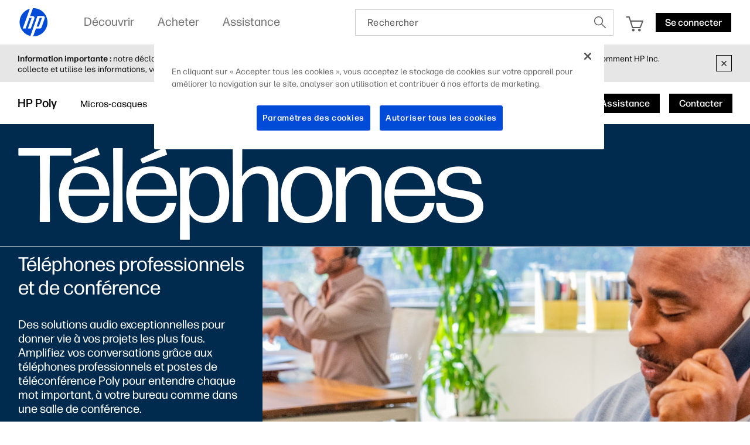

--- FILE ---
content_type: text/html;charset=utf-8
request_url: https://www.hp.com/ch-fr/poly/phones.html
body_size: 67752
content:
<!DOCTYPE html>
<html class=" " xmlns="http://www.w3.org/1999/xhtml" lang="fr-ch" xml:lang="fr-ch" dir="ltr">
  
    <head>
    <meta charset="UTF-8"/>
    <title>Poly | Téléphones IP professionnels | HP® Suisse</title>
    <script defer="defer" type="text/javascript" src="https://rum.hlx.page/.rum/@adobe/helix-rum-js@%5E2/dist/micro.js" data-routing="env=prod,tier=publish,ams=Hewlett Packard Inc (Sites) (Enterprise)"></script>
<script type="application/ld+json">
      {
        "@context" : "https://schema.org",
        "@type" : "WebSite",
        "name" : "HP",
        "url" : "https://www.hp.com/"
      }
    </script>
    <link href="https://www.hp.com/favicon.ico" rel="icon" type="image/x-icon" sizes="32x32"/>
    <meta name="viewport" content="width=device-width, initial-scale=1"/>
    <meta name="referrer" content="no-referrer-when-downgrade"/>
    <meta name="otpb" content="xd"/>
    <meta name="keywords" content="téléphone voip, téléphone ip, téléphone professionnel, téléphone de bureau, téléphone poly"/>
    <meta name="description" content="Amplifiez vos conversations grâce à un téléphone IP Poly pour entendre chaque mot important. Découvrez notre vaste portefeuille de téléphones de bureau et de conférence pour votre entreprise."/>
    <meta name="template" content="hpi---page-template"/>

    <meta name="bu" content="solutions"/>
    <meta name="segment" content="Segment Neutral"/>
    <meta name="page_level" content="Gateway"/>
    <meta name="product_type" content="Solutions"/>
    <meta name="family" content="poly"/>
    <meta name="simple_title" content="poly_ip_phones"/>
    
    <meta name="hp_design_version" content="marketing_udl"/>
    <meta name="company_code" content="hpi"/>
    <meta name="site_type" content="marketing"/>
    <meta name="target_country" content="ch"/>
    <meta name="robots" content="follow,index"/>
    <meta name="web_section_id" content="r12129"/>

    <meta name="udl" content="enable"/>
    <meta name="platform" content="aem"/>

    
    <meta property="og:title" content="Poly | Téléphones IP professionnels"/>
    <meta property="og:description" content="Amplifiez vos conversations grâce à un téléphone IP Poly pour entendre chaque mot important. Découvrez notre vaste portefeuille de téléphones de bureau et de conférence pour votre entreprise."/>
    <meta property="og:image" content="https://www.hp.com/content/dam/sites/worldwide/dems/hp_og_image.jpg"/>
    
    <meta property="og:url" content="https://www.hp.com/ch-fr/poly/phones.html"/>

    
    
    
    
    
    

    <meta name="created-date" content="01-Feb-2024 05:05:50"/>
    
    <meta name="published-date" content="25-Sep-2025 03:42:51"/>

    
    <meta name="hp_inav_version" content="ihfcaas.4.r"/>
    
        
	

    
    
    
    
    <link href="https://ssl.www8.hp.com" rel="preconnect" crossorigin/>
    <link href="https://www.googletagmanager.com" rel="preconnect"/>
    <link href="https://hpww.tt.omtrdc.net" rel="preconnect"/>
    <link href="//assets.adobedtm.com" rel="preconnect"/>

    
    




    

    


    
    
        <!-- Google Tag Manager -->
        <script>
        (function(w,d,s,l,i){w[l]=w[l]||[];w[l].push({'gtm.start':new Date().getTime(),event:'gtm.js'});
        var f=d.getElementsByTagName(s)[0],j=d.createElement(s),dl=l!='dataLayer'?'&l='+l:'';j.async=true;
        j.src='https://www.googletagmanager.com/gtm.js?id='+i+dl;f.parentNode.insertBefore(j,f);})(window,document,
        'script','dataLayer','GTM-P9TRBRZ');</script>
        <!-- End Google Tag Manager -->
    


    
    
    

    

    
    
    


    

    <script>
  (function() {
      var p;
          if (!window.Promise || !window.CustomEvent || !window.fetch || !Element.prototype.closest) { p = '/etc.clientlibs/hp-com/clientlibs/clientlib-public/resources/js/polyfills/ie11.507a458b.js'; }
          else if (!window.URLSearchParams || !window.IntersectionObserver || !window.customElements || !window.ResizeObserver) { p = '/etc.clientlibs/hp-com/clientlibs/clientlib-public/resources/js/polyfills/edge-safari.507a458b.js'; }
      p && document.write('<script src="' + p + '">\x3C/script>');
  })();
</script>

    
        <script>
    function waitForBundles(bundles, alias, callback, listener) {
        window.executed = window.executed || {};
        if (window.executed[alias]) return;

        if (bundles.every(function(bundle) { return window.executed[bundle]; })) {
            listener && document.removeEventListener('bundle-loaded', listener);
            callback();
            window.executed[alias] = true;
            document.dispatchEvent(new Event('bundle-loaded'));
        } else if (!listener) {
            const func = function() { waitForBundles(bundles, alias, callback, func); };
            document.addEventListener('bundle-loaded', func);
        }
    }

    function atComponentInserted(params) {
        var scriptElement = document.querySelector("#" + params.scriptId);
        var setLoadedClass = function() {
            scriptElement.classList.add('loaded');
            scriptElement.dispatchEvent(new Event('loaded', { bubbles: true }));
            document.dispatchEvent(new Event('at-rendered'));
        }

        scriptElement.classList.add('executed');
        fetch(params.path)
            .then(function(response) {
                return response.text()
            })
            .then(function (text) {
                var div = document.createElement('div');

                div.innerHTML = text.trim();

                if (document.documentElement.dir === 'rtl') {
                    Array.from(div.querySelectorAll('link[href$=".css"]')).forEach(link => {
                        if (link.href.indexOf('.rtl.') === -1) {
                            link.href = link.href.slice(0, -13) + '.rtl.' + link.href.slice(-12);
                        }
                    });
                }

                scriptElement.parentElement.insertAdjacentElement("afterend", div.querySelector('.at-container'));

                //if inserted content contains decorator's inline scripts - evaluate each script manually
                scriptElement.parentElement.nextElementSibling.querySelectorAll('script.use-script-element').forEach(scriptEl => {
                    scriptEl.classList.remove('use-script-element');
                    Function(scriptEl.innerHTML).call(scriptEl);
                });
                setLoadedClass();
            })
            .catch(function() {
                console.log('Error loading: ', params.path);
                setLoadedClass();
            });
    }
</script>
        <link href="/etc.clientlibs/hp-com/clientlibs/clientlib-public/resources/js/assets.507a458b.js" rel="preload" as="script"/>
        <script src="/etc.clientlibs/hp-com/clientlibs/clientlib-public/resources/js/assets.507a458b.js" async></script>

        
        
        

	
		
		

		
	



        
            <link rel="stylesheet" type="text/css" href="/etc.clientlibs/hp-com/clientlibs/clientlib-core/resources/css/pl-style.507a458b.css"/>
        

        
    

    
	

	<link rel="preload" href="https://www8.hp.com/etc.clientlibs/HPIT-AEM-GLOBALNAV/clientlibs-globalnav/clientlib-hpi-hf-css/resources/fonts/fonts_header_icons.woff" as="font" type="font/woff" crossorigin/>


    <link rel="canonical" href="https://www.hp.com/ch-fr/poly/phones.html"/>

    
    

    
    
    

    
		
</head>

    <body class="page basicpage default 
          
          ">
    
      <!-- Google Tag Manager (noscript) -->
      <noscript>
        <iframe src="https://www.googletagmanager.com/ns.html?id=GTM-P9TRBRZ" height="0" width="0" style="display:none;visibility:hidden"></iframe>
      </noscript>
      <!-- End Google Tag Manager (noscript) -->
    
      <script>
          window.HPI_PAGE_PROPERTIES = {}
          window.HPI_PAGE_PROPERTIES['trackElq'] = false;
          window.HPI_PAGE_PROPERTIES['promotionsTracking'] = false;
      </script>
      

      

      <div id="everything" class="everything">
        <div id="content">

          
          
          
          
          	
							
		          <section>





                
                	 
                

    
    
    
   <meta name="viewport" content="width=device-width, initial-scale=1"/>




   	                  	
   	                  	
   	                  	
   	                  	
   	                  	

      <meta/>
      		
      
      		
      
      		
            
            
            
            
            
            
            
            
            	  <link rel="stylesheet" href="https://www.hp.com/etc.clientlibs/HPIT-AEM-GLOBALNAV/clientlibs-globalnav/clientlibs-fonts/ch/fr/clientlib-hf-fontface.4dc9062e934fb602efd584e571dda91b.css" type="text/css" media="screen, print"/>
                  
                  	<link rel="stylesheet" href="https://www.hp.com/etc.clientlibs/HPIT-AEM-GLOBALNAV/clientlibs-globalnav/clientlib-hpi-hf-forma-css.4dc9062e934fb602efd584e571dda91b.css" type="text/css" media="screen, print"/>
                  
                  
            
            <!-- Data Timestamp 10-12-2025 19:27:14 -->


   <div id="header" class="header">
      

    <div class="wps-header-wrapper ">
        <!-- Mobile View -->
            <div class="wps-mobile" style="display:none;">
                <!-- navbar header -->
                <nav>
                    <div class="wpr-header-tab">
                        <!-- header -->
                        <div class="wpr-row">  
                            <span class="wpr-skip-links">
                                <a tabindex="0" class="js-skip-link" href="#skiptobody" title="Skip to content">Skip to content</a>
                                <a tabindex="0" class="js-skip-link" href="#skiptofooter" title="Skip to footer">Skip to footer</a>
                            </span>
                            <div class="wpr-logo-holder">
                                <!-- HP's logo -->
                                
                                    <a tabindex="0" href="https://www.hp.com/ch-fr/home.html" class="wpr-main-logo-svg" title="HP® Suisse | Ordinateurs portables, Ordinateurs, Ordinateurs de bureau, Imprimantes, etc." data-gtm-value="1000184" data-gtm-id="header" data-gtm-category="globalNavigation"></a>
                                
                                
                                <!-- HP's logo -->
                            </div>
                        
                            <div class="wpr-icons-holder">

                                <div class="wpr-search-icon wpr-icon-center ">
                                    <a tabindex="0" href="javascript:void(0)" class="wpr-search-icon-logo" title="Rechercher"></a>
                                    <div class="arrows_search_mobile">
                                        <div class="top_arrow"></div>
                                        <div class="bottom_arrow"></div>
                                    </div>
                                </div>

                                
                                    <div id="serviceUrlMobile" style="display: none;">https://store.hp.com/SwitzerlandStore/Merch/Cart.aspx</div>
                                    <div class="wpr-cart-icon  wpr-icon-center">
                                        <!-- cart Icon -->
                                        <a tabindex="0" href="https://store.hp.com/SwitzerlandStore/Merch/Cart.aspx" class="wpr-hpcart" title="Panier" data-gtm-id="header-extra" data-gtm-category="linkClick" data-gtm-value="1000186">
                                            <span id="counterMobile" class="unselectable wpr-cart-count" style="position: absolute; display:none;"></span>
                                        </a>
                                        <!--Cart Icon  -->
                                    </div>
                                

                                
                                <!--Sign in mobile starts-->
                                    <div id="wpr-signin" class=" wpr-icon-center wpr-signin">
                                    <div class="signin-loader"></div>
                                        <span class="signin-profile-image"></span>
                                        <a tabindex="0" title="Se connecter" signouttitle="Se déconnecter" class="signin-button  hidden" href="https://global-navbar-backend.id.hp.com/api/v1/session/login?final_redirect_url=" data-gtm-id="header-extra" data-gtm-category="linkClick" data-gtm-value="signInID" data-link-id="signInID" aria-expanded="false">
                                            <span>
                                                <p>Se connecter</p>
                                            </span></a>
                                        <div class="wpr-signin-arrows">
                                            <div class="top_arrow"></div>
                                            <div class="bottom_arrow"></div>
                                        </div>
                                    </div>
                                    <!--Sign in mobile section ends-->
                                
                                
                                <div id="wpr-hamburger" class="wpr-menu-icon  wpr-icon-center" tabindex="0">
                                <!-- menu icon -->
                                <a class="wpr-menu-icon-logo" title="Open Menu"></a>
                                <!-- menu icon -->
                            </div>

                            </div>
                        </div>
                    </div>
                    
                        <div class="wpr-signin-menu">
                            <div class="wpr-signin-menu-item signed-menu-item user-info " title="HP Account">
                                <div class="wpr-row">
                                    <span id="signin-profile-image" class="signin-profile-image">
                                    <p class="first-letter"></p>
                                    </span>
                                    <div class="menu_content">
                                        <span id="signin-profile-name" class="signin-profile-name"></span>
                                        <span id="signin-profile-email" class="signin-profile-email"></span>
                                        <span id="signin-profile-settings" class="signin-profile-settings">
                                        <a class="myAccount link_metrics" data-gtm-id="header-extra" data-gtm-category="linkClick" data-gtm-value="My-HP-Account" data-link-id="My-HP-Account" title="Mon compte HP" tabindex="0" href="https://account.id.hp.com/" target="_blank">Mon compte HP</a></span>
                                    </div>
                                </div>
                            </div>

                            
                                <a tabindex="0" class="link_metrics" href="https://support.hp.com/dashboard" target="_self" alt="Tableau de bord d’assistance" data-gtm-id="header-extra" data-gtm-category="linkClick" data-gtm-value="signInSupportDashboard" data-link-id="signInSupportDashboard" title="Tableau de bord d’assistance">
                                    <div class="wpr-signin-menu-item signed-menu-item" title="Tableau de bord d’assistance">
                                        <div class="wpr-row">
                                            <div class="menu_content">
                                            Tableau de bord d’assistance
                                                <span class="screenReadingText" style="display:none;">Tableau de bord d’assistance</span>
                                            </div>
                                        </div>
                                    </div>
                                </a>
                            

                            <a tabindex="0" id="signoutButton-mobile" class="signoutButton link_metrics" href="https://global-navbar-backend.id.hp.com/api/v1/session/logout?final_redirect_url=" data-gtm-id="header-extra" data-gtm-category="linkClick" data-gtm-value="signInID-LogOut" data-link-id="signInID-LogOut">
                                <div class="wpr-signin-menu-item signed-menu-item " title="Se déconnecter">
                                    <div class="wpr-row">
                                        <div class="menu_content">
                                            Se déconnecter
                                            <span class="screenReadingText" style="display:none;">
                                                Se déconnecter</span>
                                        </div>
                                    </div>
                                </div>
                            </a>
                        </div>
                    
                    <!-- navbar header -->
                    <!--sidebar container -->
                    <div class="wpr-navbar-container">
                        <!-- Level One Menu -->
                        <div class="wpr-side-nav">
                            <!--Sidenav Header-->
                        <div class="wpr-side-nav-row">
                            <div class="wpr-close-button" id="wpr-close-button">
                                <a class="close_icon_desk" title="Close Menu" tabindex="0"></a>
                            </div>
                        </div>
                            <!--Sidenav Header-->
                            <div class="mobile-menu-output">
                                <!-- Level one menu output for mobile -->
                                
                                    <div tabindex="0" class="Rectangle-515" id="menuitemOne" title="Découvrir">
                                        <div class="wpr-row">
                                            <div class="menu_content">
                                                <label>Découvrir</label>
                                                <span class="screenReadingText" style="display:none;">Ouvrir
                                                    Découvrir</span>
                                                <a class="forward_icon" title="Ouvrir"></a>
                                            </div>
                                        </div>
                                    </div>
                                    <div class="Line-208"></div>
                                
                                
                                    <div tabindex="0" class="Rectangle-515" id="menuitemTwo" title="Acheter">
                                        <div class="wpr-row">
                                            <div class="menu_content">
                                                <label>Acheter</label> <span class="screenReadingText" style="display:none;">Ouvrir
                                                    Acheter</span>
                                                <a class="forward_icon" title="Ouvrir"></a>
                                            </div>
                                        </div>
                                    </div>
                                    <div class="Line-208"></div>
                                
                                
                                    <div tabindex="0" class="Rectangle-515" id="menuitemThree" title="Assistance">
                                        <div class="wpr-row">
                                            <div class="menu_content">
                                                <label>Assistance</label> <span class="screenReadingText" style="display:none;">Ouvrir
                                                    Assistance</span>
                                                <a class="forward_icon" title="Ouvrir"></a>
                                            </div>
                                        </div>
                                    </div>
                                    <div class="Line-208"></div>
                                
                            </div>
                            <!--Sidenav footer-->

                            <!--Sidenav footer-->
                        </div>
                        <!-- Level One Menu ends -->
                        <div class="mobile-level-two-menu">
                            
                                <div class="wpr-side-nav-submenu" id="menuitemOne_sub">
                                    <div class="wpr-side-nav-row">
                                        <div class="header-submenu">
                                            <a tabindex="0" class="back_icon" title="Retour au menu principal."></a>
                                            <label>Découvrir</label>
                                        </div>
                                        <div class="wpr-close-button-L2" id="wpr-close-button">
                                        <a class="close_icon_desk" title="Close Menu"></a>
                                    </div>
                                    </div>
                                    <div class="mobile-submenu-items">
                                        <ul role="menu">
                                            <div class="wpr-submenu-item-mobile">
                                                <div class="wpr-submenu-heading">
                                                    <div class="wpr-row">
                                                        <li class="headind_content" role="menuitem">
                                                            <label>En vedette</label>
                                                        </li>
                                                    </div>
                                                </div>
                                                <div class="sub-submenu-data-mobile">
                                                    <ul role="menu">
                                                        <!-- single menu item mobile-->
                                                        <a tabindex="0" class="link_metrics" href="https://www.hp.com/ch-fr/poly.html" title="Poly" data-gtm-id="header" data-gtm-category="globalNavigation" data-gtm-value="1001337" target="_self">
                                                            <div class="Rectangle-505">
                                                                <div class="wpr-row">
                                                                    <li class="menu_content" role="menuitem">
                                                                        <label>Poly</label>
                                                                    </li>
                                                                </div>
                                                            </div>
                                                        </a>
                                                        <div class="Line-208"></div>
                                                        <!-- single menu item mobile-->
                                                    
                                                        <!-- single menu item mobile-->
                                                        <a tabindex="0" class="link_metrics" href="https://www.hp.com/ch-fr/printers/printer-finder.html" title="Chercheur d&#39;imprimante HP" data-gtm-id="header" data-gtm-category="globalNavigation" data-gtm-value="1001287" target="_self">
                                                            <div class="Rectangle-505">
                                                                <div class="wpr-row">
                                                                    <li class="menu_content" role="menuitem">
                                                                        <label>Chercheur d'imprimante HP</label>
                                                                    </li>
                                                                </div>
                                                            </div>
                                                        </a>
                                                        <div class="Line-208"></div>
                                                        <!-- single menu item mobile-->
                                                    
                                                        <!-- single menu item mobile-->
                                                        <a tabindex="0" class="link_metrics" href="https://www.hp.com/ch-fr/printers/instant-ink.html" title="HP Instant Ink" data-gtm-id="header" data-gtm-category="globalNavigation" data-gtm-value="1000379" target="_self">
                                                            <div class="Rectangle-505">
                                                                <div class="wpr-row">
                                                                    <li class="menu_content" role="menuitem">
                                                                        <label>HP Instant Ink</label>
                                                                    </li>
                                                                </div>
                                                            </div>
                                                        </a>
                                                        <div class="Line-208"></div>
                                                        <!-- single menu item mobile-->
                                                    
                                                        <!-- single menu item mobile-->
                                                        <a tabindex="0" class="link_metrics" href="https://www.hp.com/fr-fr/printers/3d-printers.html" title="Impression 3D" data-gtm-id="header" data-gtm-category="globalNavigation" data-gtm-value="1000023" target="_self">
                                                            <div class="Rectangle-505">
                                                                <div class="wpr-row">
                                                                    <li class="menu_content" role="menuitem">
                                                                        <label>Impression 3D</label>
                                                                    </li>
                                                                </div>
                                                            </div>
                                                        </a>
                                                        <div class="Line-208"></div>
                                                        <!-- single menu item mobile-->
                                                    
                                                        <!-- single menu item mobile-->
                                                        <a tabindex="0" class="link_metrics" href="https://www.hp.com/ch-fr/security/endpoint-security-solutions.html" title="Sécurité IT" data-gtm-id="header" data-gtm-category="globalNavigation" data-gtm-value="1001189" target="_self">
                                                            <div class="Rectangle-505">
                                                                <div class="wpr-row">
                                                                    <li class="menu_content" role="menuitem">
                                                                        <label>Sécurité IT</label>
                                                                    </li>
                                                                </div>
                                                            </div>
                                                        </a>
                                                        <div class="Line-208"></div>
                                                        <!-- single menu item mobile-->
                                                    
                                                        <!-- single menu item mobile-->
                                                        <a tabindex="0" class="link_metrics" href="https://www.hp.com/ch-fr/sustainable-impact.html" title="Responsabilité sociale et environnemental d’HP" data-gtm-id="header" data-gtm-category="globalNavigation" data-gtm-value="1001169" target="_self">
                                                            <div class="Rectangle-505">
                                                                <div class="wpr-row">
                                                                    <li class="menu_content" role="menuitem">
                                                                        <label>Responsabilité sociale et environnemental d’HP</label>
                                                                    </li>
                                                                </div>
                                                            </div>
                                                        </a>
                                                        <div class="Line-208"></div>
                                                        <!-- single menu item mobile-->
                                                    
                                                        <!-- single menu item mobile-->
                                                        <a tabindex="0" class="link_metrics" href="https://www.hp.com/ch-fr/solutions/ai-for-business.html" title="Solutions d&#39;IA pour les entrepreneurs" data-gtm-id="header" data-gtm-category="globalNavigation" data-gtm-value="1001322" target="_self">
                                                            <div class="Rectangle-505">
                                                                <div class="wpr-row">
                                                                    <li class="menu_content" role="menuitem">
                                                                        <label>Solutions d'IA pour les entrepreneurs</label>
                                                                    </li>
                                                                </div>
                                                            </div>
                                                        </a>
                                                        <div class="Line-208"></div>
                                                        <!-- single menu item mobile-->
                                                    </ul>
                                                </div>
                                            </div>
                                        
                                            <div class="wpr-submenu-item-mobile">
                                                <div class="wpr-submenu-heading">
                                                    <div class="wpr-row">
                                                        <li class="headind_content" role="menuitem">
                                                            <label>PS</label>
                                                        </li>
                                                    </div>
                                                </div>
                                                <div class="sub-submenu-data-mobile">
                                                    <ul role="menu">
                                                        <!-- single menu item mobile-->
                                                        <a tabindex="0" class="link_metrics" href="https://www.hp.com/ch-fr/ai-solutions/next-gen-ai-pcs.html" title="Ordinateurs d&#39;IA" data-gtm-id="header" data-gtm-category="globalNavigation" data-gtm-value="1001315" target="_self">
                                                            <div class="Rectangle-505">
                                                                <div class="wpr-row">
                                                                    <li class="menu_content" role="menuitem">
                                                                        <label>Ordinateurs d'IA</label>
                                                                    </li>
                                                                </div>
                                                            </div>
                                                        </a>
                                                        <div class="Line-208"></div>
                                                        <!-- single menu item mobile-->
                                                    
                                                        <!-- single menu item mobile-->
                                                        <a tabindex="0" class="link_metrics" href="https://www.hp.com/ch-fr/laptops-and-2-in-1s.html" title="Ordinateurs portables pour la maison" data-gtm-id="header" data-gtm-category="globalNavigation" data-gtm-value="1000443" target="_self">
                                                            <div class="Rectangle-505">
                                                                <div class="wpr-row">
                                                                    <li class="menu_content" role="menuitem">
                                                                        <label>Ordinateurs portables pour la maison</label>
                                                                    </li>
                                                                </div>
                                                            </div>
                                                        </a>
                                                        <div class="Line-208"></div>
                                                        <!-- single menu item mobile-->
                                                    
                                                        <!-- single menu item mobile-->
                                                        <a tabindex="0" class="link_metrics" href="https://www.hp.com/ch-fr/desktops-and-all-in-ones.html" title="Ordinateurs fixes pour la maison" data-gtm-id="header" data-gtm-category="globalNavigation" data-gtm-value="1001171" target="_self">
                                                            <div class="Rectangle-505">
                                                                <div class="wpr-row">
                                                                    <li class="menu_content" role="menuitem">
                                                                        <label>Ordinateurs fixes pour la maison</label>
                                                                    </li>
                                                                </div>
                                                            </div>
                                                        </a>
                                                        <div class="Line-208"></div>
                                                        <!-- single menu item mobile-->
                                                    
                                                        <!-- single menu item mobile-->
                                                        <a tabindex="0" class="link_metrics" href="https://www.hp.com/ch-fr/business-computers.html" title="PC professionnels" data-gtm-id="header" data-gtm-category="globalNavigation" data-gtm-value="1001325" target="_self">
                                                            <div class="Rectangle-505">
                                                                <div class="wpr-row">
                                                                    <li class="menu_content" role="menuitem">
                                                                        <label>PC professionnels</label>
                                                                    </li>
                                                                </div>
                                                            </div>
                                                        </a>
                                                        <div class="Line-208"></div>
                                                        <!-- single menu item mobile-->
                                                    
                                                        <!-- single menu item mobile-->
                                                        <a tabindex="0" class="link_metrics" href="https://www.hp.com/ch-fr/gaming-pc.html" title="Gaming" data-gtm-id="header" data-gtm-category="globalNavigation" data-gtm-value="1000008" target="_self">
                                                            <div class="Rectangle-505">
                                                                <div class="wpr-row">
                                                                    <li class="menu_content" role="menuitem">
                                                                        <label>Gaming</label>
                                                                    </li>
                                                                </div>
                                                            </div>
                                                        </a>
                                                        <div class="Line-208"></div>
                                                        <!-- single menu item mobile-->
                                                    
                                                        <!-- single menu item mobile-->
                                                        <a tabindex="0" class="link_metrics" href="https://www.hp.com/ch-fr/monitors-accessories/computer-monitors.html" title="Écrans" data-gtm-id="header" data-gtm-category="globalNavigation" data-gtm-value="1001148" target="_self">
                                                            <div class="Rectangle-505">
                                                                <div class="wpr-row">
                                                                    <li class="menu_content" role="menuitem">
                                                                        <label>Écrans</label>
                                                                    </li>
                                                                </div>
                                                            </div>
                                                        </a>
                                                        <div class="Line-208"></div>
                                                        <!-- single menu item mobile-->
                                                    
                                                        <!-- single menu item mobile-->
                                                        <a tabindex="0" class="link_metrics" href="https://www.hp.com/ch-fr/monitors-accessories/computer-accessories.html" title="Accessoires" data-gtm-id="header" data-gtm-category="globalNavigation" data-gtm-value="1000374" target="_self">
                                                            <div class="Rectangle-505">
                                                                <div class="wpr-row">
                                                                    <li class="menu_content" role="menuitem">
                                                                        <label>Accessoires</label>
                                                                    </li>
                                                                </div>
                                                            </div>
                                                        </a>
                                                        <div class="Line-208"></div>
                                                        <!-- single menu item mobile-->
                                                    
                                                        <!-- single menu item mobile-->
                                                        <a tabindex="0" class="link_metrics" href="https://www.hp.com/ch-fr/workstations/workstation-pcs.html" title="Stations de travail" data-gtm-id="header" data-gtm-category="globalNavigation" data-gtm-value="1001187" target="_self">
                                                            <div class="Rectangle-505">
                                                                <div class="wpr-row">
                                                                    <li class="menu_content" role="menuitem">
                                                                        <label>Stations de travail</label>
                                                                    </li>
                                                                </div>
                                                            </div>
                                                        </a>
                                                        <div class="Line-208"></div>
                                                        <!-- single menu item mobile-->
                                                    
                                                        <!-- single menu item mobile-->
                                                        <a tabindex="0" class="link_metrics" href="https://www.hp.com/ch-fr/solutions/pos-systems.html" title="Retail Solutions" data-gtm-id="header" data-gtm-category="globalNavigation" data-gtm-value="1001188" target="_self">
                                                            <div class="Rectangle-505">
                                                                <div class="wpr-row">
                                                                    <li class="menu_content" role="menuitem">
                                                                        <label>Retail Solutions</label>
                                                                    </li>
                                                                </div>
                                                            </div>
                                                        </a>
                                                        <div class="Line-208"></div>
                                                        <!-- single menu item mobile-->
                                                    </ul>
                                                </div>
                                            </div>
                                        
                                            <div class="wpr-submenu-item-mobile">
                                                <div class="wpr-submenu-heading">
                                                    <div class="wpr-row">
                                                        <li class="headind_content" role="menuitem">
                                                            <label>Imprimantes</label>
                                                        </li>
                                                    </div>
                                                </div>
                                                <div class="sub-submenu-data-mobile">
                                                    <ul role="menu">
                                                        <!-- single menu item mobile-->
                                                        <a tabindex="0" class="link_metrics" href="https://www.hp.com/ch-fr/cartridge/ink-toner-paper.html" title="Encre, toner et papier" data-gtm-id="header" data-gtm-category="globalNavigation" data-gtm-value="1000005" target="_self">
                                                            <div class="Rectangle-505">
                                                                <div class="wpr-row">
                                                                    <li class="menu_content" role="menuitem">
                                                                        <label>Encre, toner et papier</label>
                                                                    </li>
                                                                </div>
                                                            </div>
                                                        </a>
                                                        <div class="Line-208"></div>
                                                        <!-- single menu item mobile-->
                                                    
                                                        <!-- single menu item mobile-->
                                                        <a tabindex="0" class="link_metrics" href="https://www.hp.com/ch-fr/printers/home-printers.html" title="Imprimantes pour la maison" data-gtm-id="header" data-gtm-category="globalNavigation" data-gtm-value="1001164" target="_self">
                                                            <div class="Rectangle-505">
                                                                <div class="wpr-row">
                                                                    <li class="menu_content" role="menuitem">
                                                                        <label>Imprimantes pour la maison</label>
                                                                    </li>
                                                                </div>
                                                            </div>
                                                        </a>
                                                        <div class="Line-208"></div>
                                                        <!-- single menu item mobile-->
                                                    
                                                        <!-- single menu item mobile-->
                                                        <a tabindex="0" class="link_metrics" href="https://www.hp.com/ch-fr/printers/business-printers.html" title="Imprimantes pour petites entreprises et bureaux à domicile" data-gtm-id="header" data-gtm-category="globalNavigation" data-gtm-value="1001236" target="_self">
                                                            <div class="Rectangle-505">
                                                                <div class="wpr-row">
                                                                    <li class="menu_content" role="menuitem">
                                                                        <label>Imprimantes pour petites entreprises et bureaux à domicile</label>
                                                                    </li>
                                                                </div>
                                                            </div>
                                                        </a>
                                                        <div class="Line-208"></div>
                                                        <!-- single menu item mobile-->
                                                    
                                                        <!-- single menu item mobile-->
                                                        <a tabindex="0" class="link_metrics" href="https://www.hp.com/ch-fr/printers/enterprise-printers.html" title="Imprimantes professionnelles" data-gtm-id="header" data-gtm-category="globalNavigation" data-gtm-value="1001237" target="_self">
                                                            <div class="Rectangle-505">
                                                                <div class="wpr-row">
                                                                    <li class="menu_content" role="menuitem">
                                                                        <label>Imprimantes professionnelles</label>
                                                                    </li>
                                                                </div>
                                                            </div>
                                                        </a>
                                                        <div class="Line-208"></div>
                                                        <!-- single menu item mobile-->
                                                    
                                                        <!-- single menu item mobile-->
                                                        <a tabindex="0" class="link_metrics" href="https://www.hp.com/ch-fr/printers/smart-tank.html" title="Imprimantes Tank" data-gtm-id="header" data-gtm-category="globalNavigation" data-gtm-value="1001270" target="_self">
                                                            <div class="Rectangle-505">
                                                                <div class="wpr-row">
                                                                    <li class="menu_content" role="menuitem">
                                                                        <label>Imprimantes Tank</label>
                                                                    </li>
                                                                </div>
                                                            </div>
                                                        </a>
                                                        <div class="Line-208"></div>
                                                        <!-- single menu item mobile-->
                                                    
                                                        <!-- single menu item mobile-->
                                                        <a tabindex="0" class="link_metrics" href="https://www.hp.com/ch-fr/printers/scanners.html" title="Scanners" data-gtm-id="header" data-gtm-category="globalNavigation" data-gtm-value="1001143" target="_self">
                                                            <div class="Rectangle-505">
                                                                <div class="wpr-row">
                                                                    <li class="menu_content" role="menuitem">
                                                                        <label>Scanners</label>
                                                                    </li>
                                                                </div>
                                                            </div>
                                                        </a>
                                                        <div class="Line-208"></div>
                                                        <!-- single menu item mobile-->
                                                    
                                                        <!-- single menu item mobile-->
                                                        <a tabindex="0" class="link_metrics" href="https://www.hp.com/ch-fr/printers/large-format.html" title="Imprimantes et traceurs grand format" data-gtm-id="header" data-gtm-category="globalNavigation" data-gtm-value="1001117" target="_self">
                                                            <div class="Rectangle-505">
                                                                <div class="wpr-row">
                                                                    <li class="menu_content" role="menuitem">
                                                                        <label>Imprimantes et traceurs grand format</label>
                                                                    </li>
                                                                </div>
                                                            </div>
                                                        </a>
                                                        <div class="Line-208"></div>
                                                        <!-- single menu item mobile-->
                                                    </ul>
                                                </div>
                                            </div>
                                        
                                            <div class="wpr-submenu-item-mobile">
                                                <div class="wpr-submenu-heading">
                                                    <div class="wpr-row">
                                                        <li class="headind_content" role="menuitem">
                                                            <label>Solutions commerciales</label>
                                                        </li>
                                                    </div>
                                                </div>
                                                <div class="sub-submenu-data-mobile">
                                                    <ul role="menu">
                                                        <!-- single menu item mobile-->
                                                        <a tabindex="0" class="link_metrics" href="https://www.hp.com/ch-fr/services/workforce-solutions.html" title="Services &amp; Solutions" data-gtm-id="header" data-gtm-category="globalNavigation" data-gtm-value="1001292" target="_self">
                                                            <div class="Rectangle-505">
                                                                <div class="wpr-row">
                                                                    <li class="menu_content" role="menuitem">
                                                                        <label>Services &amp; Solutions</label>
                                                                    </li>
                                                                </div>
                                                            </div>
                                                        </a>
                                                        <div class="Line-208"></div>
                                                        <!-- single menu item mobile-->
                                                    
                                                        <!-- single menu item mobile-->
                                                        <a tabindex="0" class="link_metrics" href="https://www.hp.com/ch-fr/services/workforce-solutions/workforce-experience-platform.html" title="Workforce Experience Platform" data-gtm-id="header" data-gtm-category="globalNavigation" data-gtm-value="1001293" target="_self">
                                                            <div class="Rectangle-505">
                                                                <div class="wpr-row">
                                                                    <li class="menu_content" role="menuitem">
                                                                        <label>Workforce Experience Platform</label>
                                                                    </li>
                                                                </div>
                                                            </div>
                                                        </a>
                                                        <div class="Line-208"></div>
                                                        <!-- single menu item mobile-->
                                                    
                                                        <!-- single menu item mobile-->
                                                        <a tabindex="0" class="link_metrics" href="https://www.hp.com/ch-fr/services/workforce-solutions/workforce-computing.html" title="Solutions informatiques pour le personnel" data-gtm-id="header" data-gtm-category="globalNavigation" data-gtm-value="1001294" target="_self">
                                                            <div class="Rectangle-505">
                                                                <div class="wpr-row">
                                                                    <li class="menu_content" role="menuitem">
                                                                        <label>Solutions informatiques pour le personnel</label>
                                                                    </li>
                                                                </div>
                                                            </div>
                                                        </a>
                                                        <div class="Line-208"></div>
                                                        <!-- single menu item mobile-->
                                                    
                                                        <!-- single menu item mobile-->
                                                        <a tabindex="0" class="link_metrics" href="https://www.hp.com/ch-fr/services/workforce-solutions/document-printing.html" title="Services d’impression et de documents" data-gtm-id="header" data-gtm-category="globalNavigation" data-gtm-value="1001295" target="_self">
                                                            <div class="Rectangle-505">
                                                                <div class="wpr-row">
                                                                    <li class="menu_content" role="menuitem">
                                                                        <label>Services d’impression et de documents</label>
                                                                    </li>
                                                                </div>
                                                            </div>
                                                        </a>
                                                        <div class="Line-208"></div>
                                                        <!-- single menu item mobile-->
                                                    
                                                        <!-- single menu item mobile-->
                                                        <a tabindex="0" class="link_metrics" href="https://www.hp.com/ch-fr/services/workforce-solutions/communication-collaboration.html" title="Collaboration Solutions" data-gtm-id="header" data-gtm-category="globalNavigation" data-gtm-value="1001296" target="_self">
                                                            <div class="Rectangle-505">
                                                                <div class="wpr-row">
                                                                    <li class="menu_content" role="menuitem">
                                                                        <label>Collaboration Solutions</label>
                                                                    </li>
                                                                </div>
                                                            </div>
                                                        </a>
                                                        <div class="Line-208"></div>
                                                        <!-- single menu item mobile-->
                                                    
                                                        <!-- single menu item mobile-->
                                                        <a tabindex="0" class="link_metrics" href="https://www.hp.com/ch-fr/services/workforce-solutions/workforce-security-solution.html" title="Solutions de sécurité" data-gtm-id="header" data-gtm-category="globalNavigation" data-gtm-value="1001297" target="_self">
                                                            <div class="Rectangle-505">
                                                                <div class="wpr-row">
                                                                    <li class="menu_content" role="menuitem">
                                                                        <label>Solutions de sécurité</label>
                                                                    </li>
                                                                </div>
                                                            </div>
                                                        </a>
                                                        <div class="Line-208"></div>
                                                        <!-- single menu item mobile-->
                                                    </ul>
                                                </div>
                                            </div>
                                        </ul>
                                    </div>
                                </div>
                            
                            
                                <div class="wpr-side-nav-submenu" id="menuitemTwo_sub">
                                    <div class="wpr-side-nav-row">
                                        <div class="header-submenu">
                                            <a tabindex="0" class="back_icon" title="Retour au menu principal."></a>
                                            <label>Acheter</label>
                                        </div>
                                        <div class="wpr-close-button-L2" id="wpr-close-button">
                                            <a class="close_icon_desk" title="Close Menu"></a>
                                        </div>
                                    </div>
                                    <div class="mobile-submenu-items">
                                        <ul role="menu">
                                            <div class="wpr-submenu-item-mobile">
                                                <div class="wpr-submenu-heading">
                                                    <div class="wpr-row">
                                                        <li class="headind_content" role="menuitem">
                                                            <label>Espaces découvertes</label>
                                                        </li>
                                                    </div>
                                                </div>
                                                <div class="sub-submenu-data-mobile">
                                                    <ul role="menu">
                                                        <!-- single menu item mobile-->
                                                        <a tabindex="0" class="link_metrics" href="https://www.hp.com/ch-fr/shop/" title="HP Online Store Accueil" data-gtm-id="header" data-gtm-category="globalNavigation" data-gtm-value="1000033" target="_self">
                                                            <div class="Rectangle-505">
                                                                <div class="wpr-row">
                                                                    <li class="menu_content" role="menuitem">
                                                                        <label>HP Online Store Accueil</label>
                                                                    </li>
                                                                </div>
                                                            </div>
                                                        </a>
                                                        <div class="Line-208"></div>
                                                        <!-- single menu item mobile-->
                                                    
                                                        <!-- single menu item mobile-->
                                                        <a tabindex="0" class="link_metrics" href="https://www.hp.com/ch-fr/shop/Offer.aspx?p=c-hp-home-laptops&ctrl=f&lang=fr-CH" title="Gammes des PCs portables" data-gtm-id="header" data-gtm-category="globalNavigation" data-gtm-value="1000601" target="_self">
                                                            <div class="Rectangle-505">
                                                                <div class="wpr-row">
                                                                    <li class="menu_content" role="menuitem">
                                                                        <label>Gammes des PCs portables</label>
                                                                    </li>
                                                                </div>
                                                            </div>
                                                        </a>
                                                        <div class="Line-208"></div>
                                                        <!-- single menu item mobile-->
                                                    
                                                        <!-- single menu item mobile-->
                                                        <a tabindex="0" class="link_metrics" href="https://www.hp.com/ch-fr/shop/Offer.aspx?p=hp-home-printers&ctrl=f&lang=fr-CH" title="Gammes des imprimantes" data-gtm-id="header" data-gtm-category="globalNavigation" data-gtm-value="1000604" target="_self">
                                                            <div class="Rectangle-505">
                                                                <div class="wpr-row">
                                                                    <li class="menu_content" role="menuitem">
                                                                        <label>Gammes des imprimantes</label>
                                                                    </li>
                                                                </div>
                                                            </div>
                                                        </a>
                                                        <div class="Line-208"></div>
                                                        <!-- single menu item mobile-->
                                                    
                                                        <!-- single menu item mobile-->
                                                        <a tabindex="0" class="link_metrics" href="https://www.hp.com/ch-fr/shop/Offer.aspx?p=hp-gaming&ctrl=f&lang=fr-CH" title="Gammes des PCs de jeux" data-gtm-id="header" data-gtm-category="globalNavigation" data-gtm-value="1000602" target="_self">
                                                            <div class="Rectangle-505">
                                                                <div class="wpr-row">
                                                                    <li class="menu_content" role="menuitem">
                                                                        <label>Gammes des PCs de jeux</label>
                                                                    </li>
                                                                </div>
                                                            </div>
                                                        </a>
                                                        <div class="Line-208"></div>
                                                        <!-- single menu item mobile-->
                                                    
                                                        <!-- single menu item mobile-->
                                                        <a tabindex="0" class="link_metrics" href="https://www.hp.com/ch-fr/shop/Offer.aspx?p=z-by-hp-workstations&ctrl=f&lang=fr-CH" title="Gammes des stations de travail" data-gtm-id="header" data-gtm-category="globalNavigation" data-gtm-value="1000603" target="_self">
                                                            <div class="Rectangle-505">
                                                                <div class="wpr-row">
                                                                    <li class="menu_content" role="menuitem">
                                                                        <label>Gammes des stations de travail</label>
                                                                    </li>
                                                                </div>
                                                            </div>
                                                        </a>
                                                        <div class="Line-208"></div>
                                                        <!-- single menu item mobile-->
                                                    
                                                        <!-- single menu item mobile-->
                                                        <a tabindex="0" class="link_metrics" href="https://www.hp.com/ch-fr/shop/angebote" title="Offres &amp; Derniers produits" data-gtm-id="header" data-gtm-category="globalNavigation" data-gtm-value="1000038" target="_self">
                                                            <div class="Rectangle-505">
                                                                <div class="wpr-row">
                                                                    <li class="menu_content" role="menuitem">
                                                                        <label>Offres &amp; Derniers produits</label>
                                                                    </li>
                                                                </div>
                                                            </div>
                                                        </a>
                                                        <div class="Line-208"></div>
                                                        <!-- single menu item mobile-->
                                                    </ul>
                                                </div>
                                            </div>
                                        
                                            <div class="wpr-submenu-item-mobile">
                                                <div class="wpr-submenu-heading">
                                                    <div class="wpr-row">
                                                        <li class="headind_content" role="menuitem">
                                                            <label>Produits</label>
                                                        </li>
                                                    </div>
                                                </div>
                                                <div class="sub-submenu-data-mobile">
                                                    <ul role="menu">
                                                        <!-- single menu item mobile-->
                                                        <a tabindex="0" class="link_metrics" href="https://www.hp.com/ch-fr/shop/List.aspx?sel=NTB&ctrl=f&lang=fr-CH" title="PC portables" data-gtm-id="header" data-gtm-category="globalNavigation" data-gtm-value="1000039" target="_self">
                                                            <div class="Rectangle-505">
                                                                <div class="wpr-row">
                                                                    <li class="menu_content" role="menuitem">
                                                                        <label>PC portables</label>
                                                                    </li>
                                                                </div>
                                                            </div>
                                                        </a>
                                                        <div class="Line-208"></div>
                                                        <!-- single menu item mobile-->
                                                    
                                                        <!-- single menu item mobile-->
                                                        <a tabindex="0" class="link_metrics" href="https://www.hp.com/ch-fr/shop/List.aspx?sel=DTP&ctrl=f&lang=fr-CH" title="PCs de bureau" data-gtm-id="header" data-gtm-category="globalNavigation" data-gtm-value="1000608" target="_self">
                                                            <div class="Rectangle-505">
                                                                <div class="wpr-row">
                                                                    <li class="menu_content" role="menuitem">
                                                                        <label>PCs de bureau</label>
                                                                    </li>
                                                                </div>
                                                            </div>
                                                        </a>
                                                        <div class="Line-208"></div>
                                                        <!-- single menu item mobile-->
                                                    
                                                        <!-- single menu item mobile-->
                                                        <a tabindex="0" class="link_metrics" href="https://www.hp.com/ch-fr/shop/List.aspx?sel=WKS&ctrl=f&lang=fr-CH" title="Stations de travail" data-gtm-id="header" data-gtm-category="globalNavigation" data-gtm-value="1000612" target="_self">
                                                            <div class="Rectangle-505">
                                                                <div class="wpr-row">
                                                                    <li class="menu_content" role="menuitem">
                                                                        <label>Stations de travail</label>
                                                                    </li>
                                                                </div>
                                                            </div>
                                                        </a>
                                                        <div class="Line-208"></div>
                                                        <!-- single menu item mobile-->
                                                    
                                                        <!-- single menu item mobile-->
                                                        <a tabindex="0" class="link_metrics" href="https://www.hp.com/ch-fr/shop/List.aspx?sel=MTO&ctrl=f&lang=fr-CH" title="Écrans" data-gtm-id="header" data-gtm-category="globalNavigation" data-gtm-value="1000267" target="_self">
                                                            <div class="Rectangle-505">
                                                                <div class="wpr-row">
                                                                    <li class="menu_content" role="menuitem">
                                                                        <label>Écrans</label>
                                                                    </li>
                                                                </div>
                                                            </div>
                                                        </a>
                                                        <div class="Line-208"></div>
                                                        <!-- single menu item mobile-->
                                                    
                                                        <!-- single menu item mobile-->
                                                        <a tabindex="0" class="link_metrics" href="https://www.hp.com/ch-fr/shop/List.aspx?sel=PRN&ctrl=f&lang=fr-CH" title="Imprimantes" data-gtm-id="header" data-gtm-category="globalNavigation" data-gtm-value="1000258" target="_self">
                                                            <div class="Rectangle-505">
                                                                <div class="wpr-row">
                                                                    <li class="menu_content" role="menuitem">
                                                                        <label>Imprimantes</label>
                                                                    </li>
                                                                </div>
                                                            </div>
                                                        </a>
                                                        <div class="Line-208"></div>
                                                        <!-- single menu item mobile-->
                                                    
                                                        <!-- single menu item mobile-->
                                                        <a tabindex="0" class="link_metrics" href="https://www.hp.com/ch-fr/shop/List.aspx?sel=SCN&ctrl=f&lang=fr-CH" title="Scanners" data-gtm-id="header" data-gtm-category="globalNavigation" data-gtm-value="1000262" target="_self">
                                                            <div class="Rectangle-505">
                                                                <div class="wpr-row">
                                                                    <li class="menu_content" role="menuitem">
                                                                        <label>Scanners</label>
                                                                    </li>
                                                                </div>
                                                            </div>
                                                        </a>
                                                        <div class="Line-208"></div>
                                                        <!-- single menu item mobile-->
                                                    
                                                        <!-- single menu item mobile-->
                                                        <a tabindex="0" class="link_metrics" href="https://www.hp.com/ch-fr/shop/Accessories.aspx?lang=fr-CH" title="Accessoires" data-gtm-id="header" data-gtm-category="globalNavigation" data-gtm-value="1000333" target="_self">
                                                            <div class="Rectangle-505">
                                                                <div class="wpr-row">
                                                                    <li class="menu_content" role="menuitem">
                                                                        <label>Accessoires</label>
                                                                    </li>
                                                                </div>
                                                            </div>
                                                        </a>
                                                        <div class="Line-208"></div>
                                                        <!-- single menu item mobile-->
                                                    
                                                        <!-- single menu item mobile-->
                                                        <a tabindex="0" class="link_metrics" href="https://www.hp.com/ch-fr/shop/Ink-Toner-Paper.aspx?tab=ink&lang=fr-CH" title="Cartouches d&#39;encre" data-gtm-id="header" data-gtm-category="globalNavigation" data-gtm-value="1000264" target="_self">
                                                            <div class="Rectangle-505">
                                                                <div class="wpr-row">
                                                                    <li class="menu_content" role="menuitem">
                                                                        <label>Cartouches d'encre</label>
                                                                    </li>
                                                                </div>
                                                            </div>
                                                        </a>
                                                        <div class="Line-208"></div>
                                                        <!-- single menu item mobile-->
                                                    
                                                        <!-- single menu item mobile-->
                                                        <a tabindex="0" class="link_metrics" href="https://www.hp.com/ch-fr/shop/Ink-Toner-Paper.aspx?tab=toner&lang=fr-CH" title="Cartouches de toner" data-gtm-id="header" data-gtm-category="globalNavigation" data-gtm-value="1000263" target="_self">
                                                            <div class="Rectangle-505">
                                                                <div class="wpr-row">
                                                                    <li class="menu_content" role="menuitem">
                                                                        <label>Cartouches de toner</label>
                                                                    </li>
                                                                </div>
                                                            </div>
                                                        </a>
                                                        <div class="Line-208"></div>
                                                        <!-- single menu item mobile-->
                                                    
                                                        <!-- single menu item mobile-->
                                                        <a tabindex="0" class="link_metrics" href="https://www.hp.com/ch-fr/shop/Ink-Toner-Paper.aspx?tab=paper&lang=fr-CH" title="Papiers" data-gtm-id="header" data-gtm-category="globalNavigation" data-gtm-value="1000265" target="_self">
                                                            <div class="Rectangle-505">
                                                                <div class="wpr-row">
                                                                    <li class="menu_content" role="menuitem">
                                                                        <label>Papiers</label>
                                                                    </li>
                                                                </div>
                                                            </div>
                                                        </a>
                                                        <div class="Line-208"></div>
                                                        <!-- single menu item mobile-->
                                                    </ul>
                                                </div>
                                            </div>
                                        </ul>
                                    </div>
                                </div>
                            
                            
                                <div class="wpr-side-nav-submenu" id="menuitemThree_sub">
                                    <div class="wpr-side-nav-row">
                                        <div class="header-submenu">
                                            <a tabindex="0" class="back_icon" title="Retour au menu principal."></a>
                                            <label>Assistance</label>
                                        </div>
                                        <div class="wpr-close-button-L2" id="wpr-close-button">
                                            <a class="close_icon_desk" title="Close Menu"></a>
                                        </div>
                                    </div>
                                    <div class="mobile-submenu-items">
                                        <ul role="menu">
                                            <div class="wpr-submenu-item-mobile">
                                                <div class="wpr-submenu-heading">
                                                    <div class="wpr-row">
                                                        <li class="headind_content" role="menuitem">
                                                            <label>Résolution des problèmes</label>
                                                        </li>
                                                    </div>
                                                </div>
                                                <div class="sub-submenu-data-mobile">
                                                    <ul role="menu">
                                                        <!-- single menu item mobile-->
                                                        <a tabindex="0" class="link_metrics" href="https://support.hp.com/ch-fr" title="Support et Dépannage" data-gtm-id="header" data-gtm-category="globalNavigation" data-gtm-value="1000048" target="_self">
                                                            <div class="Rectangle-505">
                                                                <div class="wpr-row">
                                                                    <li class="menu_content" role="menuitem">
                                                                        <label>Support et Dépannage</label>
                                                                    </li>
                                                                </div>
                                                            </div>
                                                        </a>
                                                        <div class="Line-208"></div>
                                                        <!-- single menu item mobile-->
                                                    
                                                        <!-- single menu item mobile-->
                                                        <a tabindex="0" class="link_metrics" href="https://support.hp.com/ch-fr/drivers" title="Logiciels et pilotes" data-gtm-id="header" data-gtm-category="globalNavigation" data-gtm-value="1000049" target="_self">
                                                            <div class="Rectangle-505">
                                                                <div class="wpr-row">
                                                                    <li class="menu_content" role="menuitem">
                                                                        <label>Logiciels et pilotes</label>
                                                                    </li>
                                                                </div>
                                                            </div>
                                                        </a>
                                                        <div class="Line-208"></div>
                                                        <!-- single menu item mobile-->
                                                    
                                                        <!-- single menu item mobile-->
                                                        <a tabindex="0" class="link_metrics" href="https://support.hp.com/ch-fr/topic/diagnostics" title="Outils de diagnostic" data-gtm-id="header" data-gtm-category="globalNavigation" data-gtm-value="1000050" target="_self">
                                                            <div class="Rectangle-505">
                                                                <div class="wpr-row">
                                                                    <li class="menu_content" role="menuitem">
                                                                        <label>Outils de diagnostic</label>
                                                                    </li>
                                                                </div>
                                                            </div>
                                                        </a>
                                                        <div class="Line-208"></div>
                                                        <!-- single menu item mobile-->
                                                    
                                                        <!-- single menu item mobile-->
                                                        <a tabindex="0" class="link_metrics" href="https://h30434.www3.hp.com/" title="Communauté" data-gtm-id="header" data-gtm-category="globalNavigation" data-gtm-value="1000051" target="_self">
                                                            <div class="Rectangle-505">
                                                                <div class="wpr-row">
                                                                    <li class="menu_content" role="menuitem">
                                                                        <label>Communauté</label>
                                                                    </li>
                                                                </div>
                                                            </div>
                                                        </a>
                                                        <div class="Line-208"></div>
                                                        <!-- single menu item mobile-->
                                                    </ul>
                                                </div>
                                            </div>
                                        
                                            <div class="wpr-submenu-item-mobile">
                                                <div class="wpr-submenu-heading">
                                                    <div class="wpr-row">
                                                        <li class="headind_content" role="menuitem">
                                                            <label>Assistance par produit</label>
                                                        </li>
                                                    </div>
                                                </div>
                                                <div class="sub-submenu-data-mobile">
                                                    <ul role="menu">
                                                        <!-- single menu item mobile-->
                                                        <a tabindex="0" class="link_metrics" href="https://support.hp.com/ch-fr/printer" title="Impression" data-gtm-id="header" data-gtm-category="globalNavigation" data-gtm-value="1000053" target="_self">
                                                            <div class="Rectangle-505">
                                                                <div class="wpr-row">
                                                                    <li class="menu_content" role="menuitem">
                                                                        <label>Impression</label>
                                                                    </li>
                                                                </div>
                                                            </div>
                                                        </a>
                                                        <div class="Line-208"></div>
                                                        <!-- single menu item mobile-->
                                                    
                                                        <!-- single menu item mobile-->
                                                        <a tabindex="0" class="link_metrics" href="https://support.hp.com/ch-fr/computer" title="Performances" data-gtm-id="header" data-gtm-category="globalNavigation" data-gtm-value="1000054" target="_self">
                                                            <div class="Rectangle-505">
                                                                <div class="wpr-row">
                                                                    <li class="menu_content" role="menuitem">
                                                                        <label>Performances</label>
                                                                    </li>
                                                                </div>
                                                            </div>
                                                        </a>
                                                        <div class="Line-208"></div>
                                                        <!-- single menu item mobile-->
                                                    
                                                        <!-- single menu item mobile-->
                                                        <a tabindex="0" class="link_metrics" href="https://www.hp.com/support/instantink" title="Instant Ink" data-gtm-id="header" data-gtm-category="globalNavigation" data-gtm-value="1000055" target="_self">
                                                            <div class="Rectangle-505">
                                                                <div class="wpr-row">
                                                                    <li class="menu_content" role="menuitem">
                                                                        <label>Instant Ink</label>
                                                                    </li>
                                                                </div>
                                                            </div>
                                                        </a>
                                                        <div class="Line-208"></div>
                                                        <!-- single menu item mobile-->
                                                    
                                                        <!-- single menu item mobile-->
                                                        <a tabindex="0" class="link_metrics" href="https://support.hp.com/ch-fr/poly" title="Périphériques de collaboration Poly" data-gtm-id="header" data-gtm-category="globalNavigation" data-gtm-value="1001286" target="_self">
                                                            <div class="Rectangle-505">
                                                                <div class="wpr-row">
                                                                    <li class="menu_content" role="menuitem">
                                                                        <label>Périphériques de collaboration Poly</label>
                                                                    </li>
                                                                </div>
                                                            </div>
                                                        </a>
                                                        <div class="Line-208"></div>
                                                        <!-- single menu item mobile-->
                                                    
                                                        <!-- single menu item mobile-->
                                                        <a tabindex="0" class="link_metrics" href="https://anyware.hp.com/" title="HP Anyware" data-gtm-id="header" data-gtm-category="globalNavigation" data-gtm-value="1001311" target="_self">
                                                            <div class="Rectangle-505">
                                                                <div class="wpr-row">
                                                                    <li class="menu_content" role="menuitem">
                                                                        <label>HP Anyware</label>
                                                                    </li>
                                                                </div>
                                                            </div>
                                                        </a>
                                                        <div class="Line-208"></div>
                                                        <!-- single menu item mobile-->
                                                    
                                                        <!-- single menu item mobile-->
                                                        <a tabindex="0" class="link_metrics" href="https://support.hp.com/ch-fr/products" title="Autres Produits" data-gtm-id="header" data-gtm-category="globalNavigation" data-gtm-value="1000056" target="_self">
                                                            <div class="Rectangle-505">
                                                                <div class="wpr-row">
                                                                    <li class="menu_content" role="menuitem">
                                                                        <label>Autres Produits</label>
                                                                    </li>
                                                                </div>
                                                            </div>
                                                        </a>
                                                        <div class="Line-208"></div>
                                                        <!-- single menu item mobile-->
                                                    </ul>
                                                </div>
                                            </div>
                                        
                                            <div class="wpr-submenu-item-mobile">
                                                <div class="wpr-submenu-heading">
                                                    <div class="wpr-row">
                                                        <li class="headind_content" role="menuitem">
                                                            <label>Ressources d’assistance</label>
                                                        </li>
                                                    </div>
                                                </div>
                                                <div class="sub-submenu-data-mobile">
                                                    <ul role="menu">
                                                        <!-- single menu item mobile-->
                                                        <a tabindex="0" class="link_metrics" href="https://www.hp.com/ch-fr/contact-hp/contact.html" title="Nous contacter" data-gtm-id="header" data-gtm-category="globalNavigation" data-gtm-value="1000190" target="_self">
                                                            <div class="Rectangle-505">
                                                                <div class="wpr-row">
                                                                    <li class="menu_content" role="menuitem">
                                                                        <label>Nous contacter</label>
                                                                    </li>
                                                                </div>
                                                            </div>
                                                        </a>
                                                        <div class="Line-208"></div>
                                                        <!-- single menu item mobile-->
                                                    
                                                        <!-- single menu item mobile-->
                                                        <a tabindex="0" class="link_metrics" href="https://support.hp.com/ch-fr/checkwarranty" title="Vérifier la garantie" data-gtm-id="header" data-gtm-category="globalNavigation" data-gtm-value="1000058" target="_self">
                                                            <div class="Rectangle-505">
                                                                <div class="wpr-row">
                                                                    <li class="menu_content" role="menuitem">
                                                                        <label>Vérifier la garantie</label>
                                                                    </li>
                                                                </div>
                                                            </div>
                                                        </a>
                                                        <div class="Line-208"></div>
                                                        <!-- single menu item mobile-->
                                                    
                                                        <!-- single menu item mobile-->
                                                        <a tabindex="0" class="link_metrics" href="https://support.hp.com/ch-fr/service-center" title="Prestataires de services agréés" data-gtm-id="header" data-gtm-category="globalNavigation" data-gtm-value="1000059" target="_self">
                                                            <div class="Rectangle-505">
                                                                <div class="wpr-row">
                                                                    <li class="menu_content" role="menuitem">
                                                                        <label>Prestataires de services agréés</label>
                                                                    </li>
                                                                </div>
                                                            </div>
                                                        </a>
                                                        <div class="Line-208"></div>
                                                        <!-- single menu item mobile-->
                                                    
                                                        <!-- single menu item mobile-->
                                                        <a tabindex="0" class="link_metrics" href="https://support.hp.com/ch-fr/security-bulletins" title="Bulletins de sécurité archivés" data-gtm-id="header" data-gtm-category="globalNavigation" data-gtm-value="1000060" target="_self">
                                                            <div class="Rectangle-505">
                                                                <div class="wpr-row">
                                                                    <li class="menu_content" role="menuitem">
                                                                        <label>Bulletins de sécurité archivés</label>
                                                                    </li>
                                                                </div>
                                                            </div>
                                                        </a>
                                                        <div class="Line-208"></div>
                                                        <!-- single menu item mobile-->
                                                    
                                                        <!-- single menu item mobile-->
                                                        <a tabindex="0" class="link_metrics" href="https://www.hp.com/ch-fr/services/consumer/services-overview.html" title="Services Grand public" data-gtm-id="header" data-gtm-category="globalNavigation" data-gtm-value="1000062" target="_self">
                                                            <div class="Rectangle-505">
                                                                <div class="wpr-row">
                                                                    <li class="menu_content" role="menuitem">
                                                                        <label>Services Grand public</label>
                                                                    </li>
                                                                </div>
                                                            </div>
                                                        </a>
                                                        <div class="Line-208"></div>
                                                        <!-- single menu item mobile-->
                                                    </ul>
                                                </div>
                                            </div>
                                        </ul>
                                    </div>
                                </div>
                            
                        </div>
                    </div>
                    <!--sidebar container-->
                    <!--search-->
                    <div id="countryCode" style="display:none">ch</div>
                    <div id="languageCode" style="display:none">fr</div>
                    <div id="languageRTL" style="display:none">false</div>
                    <div id="privacyURL" style="display:none">https://www.hp.com/cma/ng/lib/exceptions/privacy-banner.js</div>
                    <div id="hpCaasServer" style="display:none">https://www.hp.com</div>
                    <div id="hsEndpointTracking" style="display:none">https://tracking-na.hawksearch.com/api/trackevent</div>
                <div class="wpr-search-container">
                    <div class="wpr-search-bar">
                        <div class="Rectangle-426">
                            <input id="search_focus_mobile" aria-label="Rechercher" title="Rechercher" tabindex="0" type="text" class="search-bar link_metrics" name="search-bar" value="" placeholder="Rechercher" autocomplete="off" autocorrect="off" aria-autocomplete="both" role="searchbox" maxlength="200" data-gtm-id="header-extra" data-gtm-category="linkClick" data-gtm-value="1000185"/>
                            <span class="clear-search">
                                <a tabindex="0" href="javascript:void(0)" class="wpr-clear-icon-logo" title="Dégager">
                                    <svg xmlns="http://www.w3.org/2000/svg" width="15" height="15" viewBox="0 0 15 15">
                                        <path d="m6 7.5-6-6L1.5 0l6 6 6-6L15 1.5l-6 6 6 6-1.5 1.5-6-6-6 6L0 13.5z" style="fill:#767676"/>
                                    </svg>
                                </a>
                                <span class="screenReadingText">Dégager</span>
                            </span>
                            <a tabindex="0" href="javascript:void(0)" class="wpr-search-icon-logo search_trigger link_metrics" title="Rechercher" data-gtm-id="header-extra" data-gtm-category="linkClick" data-gtm-value="1000185"></a>
                        </div>
                        <a href="javascript:void(0)" class="cancel" target="_self" tabindex="-1"></a>
                    </div>
                </div>
                    <!--search-->
                </nav>
            </div>
        <!-- Mobile View ends-->
        <!-- Tablet & desktop View -->
        <div class="wps-tablet" style="display:none;">
            <!--navbar header  -->
            <nav>
                <div class="wpr-header-tab">
                    <!-- header -->
                    <div class="wpr-row header_container">
                        
                        <div class="wpr-logo-header-holder">
                            <div class="wpr-logo-headers unselectable  ">
                                <span class="wpr-skip-links">
                                    <a tabindex="0" class="js-skip-link" href="#skiptobody" title="Skip to content">Skip to content</a>
                                    <a tabindex="0" class="js-skip-link" href="#skiptofooter" title="Skip to footer">Skip to footer</a>
                                </span>
                                <!-- HP's logo -->
                                
                                    <a tabindex="0" href="https://www.hp.com/ch-fr/home.html" class="wpr-main-logo-svg unselectable link_metrics" title="HP® Suisse | Ordinateurs portables, Ordinateurs, Ordinateurs de bureau, Imprimantes, etc." data-gtm-id="header" data-gtm-category="globalNavigation" data-gtm-value="1000184"></a>
                                
                                
                                <!-- HP's logo -->

                                <!-- header Links -->
                                <div class="wpr-link-container unselectable ">
                                    
                                        <div tabindex="0" class="navbar-header-links unselectable" id="menuitemOne_tab" aria-haspopup="true" aria-expanded="false">
                                            <span class="font-style-h5 ">Découvrir</span>
                                            <span class="screenReadingText">Ouvrir
                                                Découvrir</span>
                                        </div>
                                    
                                    
                                        <div tabindex="0" class="navbar-header-links unselectable" id="menuitemTwo_tab" aria-haspopup="true" aria-expanded="false">
                                            <span class="font-style-h5 ">Acheter</span>
                                            <span class="screenReadingText">Ouvrir
                                                Acheter</span>
                                        </div>
                                    
                                    
                                        <div tabindex="0" class="navbar-header-links unselectable" id="menuitemThree_tab" aria-haspopup="true" aria-expanded="false">
                                            <span class="font-style-h5 ">Assistance</span>
                                            <span class="screenReadingText">Ouvrir
                                                Assistance</span>
                                        </div>
                                    
                                </div>
                                <!-- header Links ends -->
                            </div>
                        </div>

                        <div class="wpr-icons-holder">
                            <div class="Rectangle-426 ">
                                <input id="search_focus_desktop" aria-label="Rechercher" title="Rechercher" tabindex="0" type="text" class="search_trigger_onenter search-bar tab-search link_metrics" name="search-bar" value="" placeholder="Rechercher" autocomplete="off" autocorrect="off" aria-autocomplete="both" role="searchbox" maxlength="200" data-gtm-id="header-extra" data-gtm-category="linkClick" data-gtm-value="1000185"/>
                                <span class="clear-search">
                                    <a tabindex="0" href="javascript:void(0)" class="wpr-backspace-icon" title="Dégager">
                                    <svg xmlns="http://www.w3.org/2000/svg" width="41.139" height="31" viewBox="0 0 41.139 31"><g transform="translate(0.639)"><path d="M-555.727,111.89h-25.087a2.013,2.013,0,0,1-1.58-.771L-593.686,96.89-582.4,82.662a2.015,2.015,0,0,1,1.581-.772h25.087a2.076,2.076,0,0,1,2.041,2.1h0c0,.076,0,.169,0,.29v25.5A2.076,2.076,0,0,1-555.727,111.89Z" transform="translate(593.686 -81.39)" fill="none" stroke="#ccc" stroke-miterlimit="10" stroke-width="1"/><g transform="translate(12.5 3)"><rect width="25" height="25" fill="none"/><path d="M13.264,11.5l5.375-5.362a1.255,1.255,0,0,0-1.775-1.775L11.5,9.738,6.139,4.364A1.255,1.255,0,1,0,4.364,6.138L9.739,11.5,4.364,16.863a1.255,1.255,0,1,0,1.775,1.775L11.5,13.263l5.362,5.375a1.255,1.255,0,1,0,1.775-1.775Z" transform="translate(0.998 0.999)"/></g></g></svg>
                                    </a>
                                    <span class="screenReadingText">Dégager</span>
                                </span>
                                <a tabindex="0" href="javascript:void(0)" class="wpr-search-icon-logo search_trigger link_metrics" title="Rechercher" data-gtm-id="header-extra" data-gtm-category="linkClick" data-gtm-value="1000185"></a>
                            </div>
                            <a tabindex="0" href="javascript:void(0)" class="wpr-close-autocomplete" title="Ferme">
                                <svg xmlns="http://www.w3.org/2000/svg" width="40" height="40" viewBox="0 0 40 40"><g fill="none" stroke="#ccc" stroke-width="1"><circle cx="20" cy="20" r="20" stroke="none"/><circle cx="20" cy="20" r="19.5" fill="none"/></g><g transform="translate(7.5 7.5)"><rect width="25" height="25" fill="none"/><path d="M13.514,11.751l6.625-6.613a1.255,1.255,0,0,0-1.775-1.775L11.751,9.989,5.139,3.364A1.255,1.255,0,0,0,3.364,5.139l6.625,6.613L3.364,18.364a1.255,1.255,0,1,0,1.775,1.775l6.612-6.625,6.612,6.625a1.255,1.255,0,1,0,1.775-1.775Z" transform="translate(0.749 0.749)" fill="#2c3038"/></g></svg>
                            </a>
                            
                                <div id="serviceUrlTablet" style="display: none;">https://store.hp.com/SwitzerlandStore/Merch/Cart.aspx</div>
                                <!-- NEW CART FOR INTEGRATION -->
                                <div id="widget_menu" class="hdr_widgets " style="width: auto;margin-right: auto;float: none;display: flex;z-index: auto;justify-content: center;align-items: center;">
                                    <div class="hdr_buttons" style=" float: unset; ">
                                        <ul class="nav_buttons js_nav_buttons" id="nav_buttons" style="margin: 0;padding: 0;">
                                            <li class="wpr-cart-icon  wpr-icon-center  js_shopping_widget nav_button shopping_widget" style="list-style-type: none;">
                                                <a tabindex="0" id="shop_widget" class="wpr-hpcart link_metrics js_shopping_trigger" href="https://store.hp.com/SwitzerlandStore/Merch/Cart.aspx" title="Panier" data-gtm-id="header-extra" data-gtm-category="linkClick" data-gtm-value="1000186">
                                                    <span class="screenReadingText js_screen_reading">Shopping Cart</span>
                                                </a>
                                                <span id="counterDesktop" class="item_count unselectable wpr-cart-count">
                                                </span>
                                                <div class="js_shopping_target shop_widget" style="display: none;">
                                                    <div class="top_corner">&nbsp;</div>
                                                    <div class="left_corner">&nbsp;</div>
                                                    <div id="sw_spooler" class="js_spooler wait_class " rel="">
                                                        <div>&nbsp;</div>
                                                    </div>
                                                    <div class="shopping_container">
                                                        <div class="shadow_cover_top">&nbsp;</div>
                                                        <a href="javascript:void(0);" title="Close" class="hf_close_btn">
                                                            <span class="screenReadingText">Close Shopping Cart popup</span>
                                                        </a>
                                                        <div class="widget_content">&nbsp;</div>
                                                        <div class="shadow_cover_bottom">&nbsp;</div>
                                                    </div>
                                                </div>
                                            </li>
                                        </ul>
                                    </div>
                                </div>
                                <!-- NEW CART FOR INTEGRATION -->
                            
                            <!--Sign in tablet-desktop start-->
                            
                                <div id="data-sso" data-sso-url="https://global-navbar-backend.id.hp.com/api/v1/session/sso_check" signin-visible="visible-true"></div>
                                <div id="wpr-signin-tablet" class="wpr-signin">
                                    <div class="signin-loader"></div>
                                    <span id="signin-profile-image" class="signin-profile-image"></span>
                                    <a tabindex="0" class="signin-button  hidden" href="https://global-navbar-backend.id.hp.com/api/v1/session/login?final_redirect_url=" aria-expanded="false" data-gtm-id="header-extra" data-gtm-category="linkClick" data-gtm-value="signInID" data-link-id="signInID" title="Se connecter" signouttitle="Se déconnecter">
                                        <span>
                                            <p>Se connecter</p>
                                        </span>
                                    </a>
                                    <div class="wpr-signin-arrows">
                                        <div class="top_arrow"></div>
                                        <div class="bottom_arrow"></div>
                                    </div>

                                    <div class="wpr-signin-menu">
                                        <div class="wpr-signin-menu-item signed-menu-item user-info link_metrics" title="HP Store Account">
                                            <div class="wpr-row">
                                                <span id="signin-profile-image" class="signin-profile-image">
                                                <p class="first-letter"></p>
                                                </span>
                                                <div class="menu_content">
                                                    <span id="signin-profile-name" class="signin-profile-name"></span>
                                                    <span id="signin-profile-email" class="signin-profile-email"></span>
                                                    <span id="signin-profile-settings" class="signin-profile-settings">
                                                    <a class="myAccount link_metrics" data-gtm-id="header-extra" data-gtm-category="linkClick" data-gtm-value="My-HP-Account" data-link-id="My-HP-Account" title="Mon compte HP" tabindex="0" href="https://account.id.hp.com/" target="_blank">Mon compte HP</a></span>
                                                </div>
                                            </div>
                                        </div>

                                        
                                            <a tabindex="0" class="link_metrics" href="https://support.hp.com/dashboard" target="_self" alt="Tableau de bord d’assistance" data-gtm-id="header-extra" data-gtm-category="linkClick" data-gtm-value="signInSupportDashboard" data-link-id="signInSupportDashboard" title="Tableau de bord d’assistance">
                                                <div class="wpr-signin-menu-item " title="Tableau de bord d’assistance">
                                                    <div class="wpr-row">
                                                        <div class="menu_content">
                                                        Tableau de bord d’assistance
                                                            <span class="screenReadingText" style="display:none;">Tableau de bord d’assistance</span>
                                                        </div>
                                                    </div>
                                                </div>
                                            </a>
                                        

                                        <a tabindex="0" id="signoutButton" class="signoutButton link_metrics" href="https://global-navbar-backend.id.hp.com/api/v1/session/logout?final_redirect_url=" data-gtm-id="header-extra" data-gtm-category="linkClick" data-gtm-value="signInID-LogOut" data-link-id="signInID-LogOut" title="Se déconnecter">
                                            <div class="wpr-signin-menu-item signed-menu-item " title=" Se déconnecter">
                                                <div class="wpr-row">
                                                    <div class="menu_content">
                                                        Se déconnecter
                                                        <span class="screenReadingText" style="display:none;">
                                                            Se déconnecter</span>
                                                    </div>
                                                </div>
                                            </div>
                                        </a>
                                    </div>
                                </div>
                            
                            <!--Sign in tablet-desktop end-->
                        </div>
                    </div>
                </div>
                <!-- navbar header -->
                <!-- navbar container -->
                <div class="wpr-dropdown-container">
                    <div class="wpr-closing-overlay"></div>
                    <div class="dropdowns_insert">
                        
                            <div class="wpr-dropdown-nav wpr-show" id="menuitemOne_tab_drop">

                                <div class="submenu_data" style="display: inherit">
                                    <ul class="wpr-submenu-container" role="menu">
                                        <div class="wpr-submenu-item">
                                            <div class="wpr-submenu-heading">
                                                <div class="wpr-row">
                                                    <li class="headind_content" role="menuitem">
                                                        <label class="unselectable">En vedette</label>
                                                    </li>
                                                </div>
                                            </div>
                                            <div class="sub-submenu-data">
                                                <ul role="menu">
                                                    <!-- single menu item -->
                                                    <a tabindex="0" href="https://www.hp.com/ch-fr/poly.html" class="link_metrics" data-gtm-id="header" data-gtm-category="globalNavigation" data-gtm-value="1001337" target="_self">
                                                        <div class="Rectangle-505">
                                                            <div class="wpr-row">
                                                                <li class="menu_content" role="menuitem">
                                                                    <label class="unselectable">Poly</label>
                                                                </li>
                                                            </div>
                                                        </div>
                                                    </a>
                                                
                                                    <!-- single menu item -->
                                                    <a tabindex="0" href="https://www.hp.com/ch-fr/printers/printer-finder.html" class="link_metrics" data-gtm-id="header" data-gtm-category="globalNavigation" data-gtm-value="1001287" target="_self">
                                                        <div class="Rectangle-505">
                                                            <div class="wpr-row">
                                                                <li class="menu_content" role="menuitem">
                                                                    <label class="unselectable">Chercheur d'imprimante HP</label>
                                                                </li>
                                                            </div>
                                                        </div>
                                                    </a>
                                                
                                                    <!-- single menu item -->
                                                    <a tabindex="0" href="https://www.hp.com/ch-fr/printers/instant-ink.html" class="link_metrics" data-gtm-id="header" data-gtm-category="globalNavigation" data-gtm-value="1000379" target="_self">
                                                        <div class="Rectangle-505">
                                                            <div class="wpr-row">
                                                                <li class="menu_content" role="menuitem">
                                                                    <label class="unselectable">HP Instant Ink</label>
                                                                </li>
                                                            </div>
                                                        </div>
                                                    </a>
                                                
                                                    <!-- single menu item -->
                                                    <a tabindex="0" href="https://www.hp.com/fr-fr/printers/3d-printers.html" class="link_metrics" data-gtm-id="header" data-gtm-category="globalNavigation" data-gtm-value="1000023" target="_self">
                                                        <div class="Rectangle-505">
                                                            <div class="wpr-row">
                                                                <li class="menu_content" role="menuitem">
                                                                    <label class="unselectable">Impression 3D</label>
                                                                </li>
                                                            </div>
                                                        </div>
                                                    </a>
                                                
                                                    <!-- single menu item -->
                                                    <a tabindex="0" href="https://www.hp.com/ch-fr/security/endpoint-security-solutions.html" class="link_metrics" data-gtm-id="header" data-gtm-category="globalNavigation" data-gtm-value="1001189" target="_self">
                                                        <div class="Rectangle-505">
                                                            <div class="wpr-row">
                                                                <li class="menu_content" role="menuitem">
                                                                    <label class="unselectable">Sécurité IT</label>
                                                                </li>
                                                            </div>
                                                        </div>
                                                    </a>
                                                
                                                    <!-- single menu item -->
                                                    <a tabindex="0" href="https://www.hp.com/ch-fr/sustainable-impact.html" class="link_metrics" data-gtm-id="header" data-gtm-category="globalNavigation" data-gtm-value="1001169" target="_self">
                                                        <div class="Rectangle-505">
                                                            <div class="wpr-row">
                                                                <li class="menu_content" role="menuitem">
                                                                    <label class="unselectable">Responsabilité sociale et environnemental d’HP</label>
                                                                </li>
                                                            </div>
                                                        </div>
                                                    </a>
                                                
                                                    <!-- single menu item -->
                                                    <a tabindex="0" href="https://www.hp.com/ch-fr/solutions/ai-for-business.html" class="link_metrics" data-gtm-id="header" data-gtm-category="globalNavigation" data-gtm-value="1001322" target="_self">
                                                        <div class="Rectangle-505">
                                                            <div class="wpr-row">
                                                                <li class="menu_content" role="menuitem">
                                                                    <label class="unselectable">Solutions d'IA pour les entrepreneurs</label>
                                                                </li>
                                                            </div>
                                                        </div>
                                                    </a>
                                                </ul>
                                            </div>
                                        </div>
                                    
                                        <div class="wpr-submenu-item">
                                            <div class="wpr-submenu-heading">
                                                <div class="wpr-row">
                                                    <li class="headind_content" role="menuitem">
                                                        <label class="unselectable">PS</label>
                                                    </li>
                                                </div>
                                            </div>
                                            <div class="sub-submenu-data">
                                                <ul role="menu">
                                                    <!-- single menu item -->
                                                    <a tabindex="0" href="https://www.hp.com/ch-fr/ai-solutions/next-gen-ai-pcs.html" class="link_metrics" data-gtm-id="header" data-gtm-category="globalNavigation" data-gtm-value="1001315" target="_self">
                                                        <div class="Rectangle-505">
                                                            <div class="wpr-row">
                                                                <li class="menu_content" role="menuitem">
                                                                    <label class="unselectable">Ordinateurs d'IA</label>
                                                                </li>
                                                            </div>
                                                        </div>
                                                    </a>
                                                
                                                    <!-- single menu item -->
                                                    <a tabindex="0" href="https://www.hp.com/ch-fr/laptops-and-2-in-1s.html" class="link_metrics" data-gtm-id="header" data-gtm-category="globalNavigation" data-gtm-value="1000443" target="_self">
                                                        <div class="Rectangle-505">
                                                            <div class="wpr-row">
                                                                <li class="menu_content" role="menuitem">
                                                                    <label class="unselectable">Ordinateurs portables pour la maison</label>
                                                                </li>
                                                            </div>
                                                        </div>
                                                    </a>
                                                
                                                    <!-- single menu item -->
                                                    <a tabindex="0" href="https://www.hp.com/ch-fr/desktops-and-all-in-ones.html" class="link_metrics" data-gtm-id="header" data-gtm-category="globalNavigation" data-gtm-value="1001171" target="_self">
                                                        <div class="Rectangle-505">
                                                            <div class="wpr-row">
                                                                <li class="menu_content" role="menuitem">
                                                                    <label class="unselectable">Ordinateurs fixes pour la maison</label>
                                                                </li>
                                                            </div>
                                                        </div>
                                                    </a>
                                                
                                                    <!-- single menu item -->
                                                    <a tabindex="0" href="https://www.hp.com/ch-fr/business-computers.html" class="link_metrics" data-gtm-id="header" data-gtm-category="globalNavigation" data-gtm-value="1001325" target="_self">
                                                        <div class="Rectangle-505">
                                                            <div class="wpr-row">
                                                                <li class="menu_content" role="menuitem">
                                                                    <label class="unselectable">PC professionnels</label>
                                                                </li>
                                                            </div>
                                                        </div>
                                                    </a>
                                                
                                                    <!-- single menu item -->
                                                    <a tabindex="0" href="https://www.hp.com/ch-fr/gaming-pc.html" class="link_metrics" data-gtm-id="header" data-gtm-category="globalNavigation" data-gtm-value="1000008" target="_self">
                                                        <div class="Rectangle-505">
                                                            <div class="wpr-row">
                                                                <li class="menu_content" role="menuitem">
                                                                    <label class="unselectable">Gaming</label>
                                                                </li>
                                                            </div>
                                                        </div>
                                                    </a>
                                                
                                                    <!-- single menu item -->
                                                    <a tabindex="0" href="https://www.hp.com/ch-fr/monitors-accessories/computer-monitors.html" class="link_metrics" data-gtm-id="header" data-gtm-category="globalNavigation" data-gtm-value="1001148" target="_self">
                                                        <div class="Rectangle-505">
                                                            <div class="wpr-row">
                                                                <li class="menu_content" role="menuitem">
                                                                    <label class="unselectable">Écrans</label>
                                                                </li>
                                                            </div>
                                                        </div>
                                                    </a>
                                                
                                                    <!-- single menu item -->
                                                    <a tabindex="0" href="https://www.hp.com/ch-fr/monitors-accessories/computer-accessories.html" class="link_metrics" data-gtm-id="header" data-gtm-category="globalNavigation" data-gtm-value="1000374" target="_self">
                                                        <div class="Rectangle-505">
                                                            <div class="wpr-row">
                                                                <li class="menu_content" role="menuitem">
                                                                    <label class="unselectable">Accessoires</label>
                                                                </li>
                                                            </div>
                                                        </div>
                                                    </a>
                                                
                                                    <!-- single menu item -->
                                                    <a tabindex="0" href="https://www.hp.com/ch-fr/workstations/workstation-pcs.html" class="link_metrics" data-gtm-id="header" data-gtm-category="globalNavigation" data-gtm-value="1001187" target="_self">
                                                        <div class="Rectangle-505">
                                                            <div class="wpr-row">
                                                                <li class="menu_content" role="menuitem">
                                                                    <label class="unselectable">Stations de travail</label>
                                                                </li>
                                                            </div>
                                                        </div>
                                                    </a>
                                                
                                                    <!-- single menu item -->
                                                    <a tabindex="0" href="https://www.hp.com/ch-fr/solutions/pos-systems.html" class="link_metrics" data-gtm-id="header" data-gtm-category="globalNavigation" data-gtm-value="1001188" target="_self">
                                                        <div class="Rectangle-505">
                                                            <div class="wpr-row">
                                                                <li class="menu_content" role="menuitem">
                                                                    <label class="unselectable">Retail Solutions</label>
                                                                </li>
                                                            </div>
                                                        </div>
                                                    </a>
                                                </ul>
                                            </div>
                                        </div>
                                    
                                        <div class="wpr-submenu-item">
                                            <div class="wpr-submenu-heading">
                                                <div class="wpr-row">
                                                    <li class="headind_content" role="menuitem">
                                                        <label class="unselectable">Imprimantes</label>
                                                    </li>
                                                </div>
                                            </div>
                                            <div class="sub-submenu-data">
                                                <ul role="menu">
                                                    <!-- single menu item -->
                                                    <a tabindex="0" href="https://www.hp.com/ch-fr/cartridge/ink-toner-paper.html" class="link_metrics" data-gtm-id="header" data-gtm-category="globalNavigation" data-gtm-value="1000005" target="_self">
                                                        <div class="Rectangle-505">
                                                            <div class="wpr-row">
                                                                <li class="menu_content" role="menuitem">
                                                                    <label class="unselectable">Encre, toner et papier</label>
                                                                </li>
                                                            </div>
                                                        </div>
                                                    </a>
                                                
                                                    <!-- single menu item -->
                                                    <a tabindex="0" href="https://www.hp.com/ch-fr/printers/home-printers.html" class="link_metrics" data-gtm-id="header" data-gtm-category="globalNavigation" data-gtm-value="1001164" target="_self">
                                                        <div class="Rectangle-505">
                                                            <div class="wpr-row">
                                                                <li class="menu_content" role="menuitem">
                                                                    <label class="unselectable">Imprimantes pour la maison</label>
                                                                </li>
                                                            </div>
                                                        </div>
                                                    </a>
                                                
                                                    <!-- single menu item -->
                                                    <a tabindex="0" href="https://www.hp.com/ch-fr/printers/business-printers.html" class="link_metrics" data-gtm-id="header" data-gtm-category="globalNavigation" data-gtm-value="1001236" target="_self">
                                                        <div class="Rectangle-505">
                                                            <div class="wpr-row">
                                                                <li class="menu_content" role="menuitem">
                                                                    <label class="unselectable">Imprimantes pour petites entreprises et bureaux à domicile</label>
                                                                </li>
                                                            </div>
                                                        </div>
                                                    </a>
                                                
                                                    <!-- single menu item -->
                                                    <a tabindex="0" href="https://www.hp.com/ch-fr/printers/enterprise-printers.html" class="link_metrics" data-gtm-id="header" data-gtm-category="globalNavigation" data-gtm-value="1001237" target="_self">
                                                        <div class="Rectangle-505">
                                                            <div class="wpr-row">
                                                                <li class="menu_content" role="menuitem">
                                                                    <label class="unselectable">Imprimantes professionnelles</label>
                                                                </li>
                                                            </div>
                                                        </div>
                                                    </a>
                                                
                                                    <!-- single menu item -->
                                                    <a tabindex="0" href="https://www.hp.com/ch-fr/printers/smart-tank.html" class="link_metrics" data-gtm-id="header" data-gtm-category="globalNavigation" data-gtm-value="1001270" target="_self">
                                                        <div class="Rectangle-505">
                                                            <div class="wpr-row">
                                                                <li class="menu_content" role="menuitem">
                                                                    <label class="unselectable">Imprimantes Tank</label>
                                                                </li>
                                                            </div>
                                                        </div>
                                                    </a>
                                                
                                                    <!-- single menu item -->
                                                    <a tabindex="0" href="https://www.hp.com/ch-fr/printers/scanners.html" class="link_metrics" data-gtm-id="header" data-gtm-category="globalNavigation" data-gtm-value="1001143" target="_self">
                                                        <div class="Rectangle-505">
                                                            <div class="wpr-row">
                                                                <li class="menu_content" role="menuitem">
                                                                    <label class="unselectable">Scanners</label>
                                                                </li>
                                                            </div>
                                                        </div>
                                                    </a>
                                                
                                                    <!-- single menu item -->
                                                    <a tabindex="0" href="https://www.hp.com/ch-fr/printers/large-format.html" class="link_metrics" data-gtm-id="header" data-gtm-category="globalNavigation" data-gtm-value="1001117" target="_self">
                                                        <div class="Rectangle-505">
                                                            <div class="wpr-row">
                                                                <li class="menu_content" role="menuitem">
                                                                    <label class="unselectable">Imprimantes et traceurs grand format</label>
                                                                </li>
                                                            </div>
                                                        </div>
                                                    </a>
                                                </ul>
                                            </div>
                                        </div>
                                    
                                        <div class="wpr-submenu-item">
                                            <div class="wpr-submenu-heading">
                                                <div class="wpr-row">
                                                    <li class="headind_content" role="menuitem">
                                                        <label class="unselectable">Solutions commerciales</label>
                                                    </li>
                                                </div>
                                            </div>
                                            <div class="sub-submenu-data">
                                                <ul role="menu">
                                                    <!-- single menu item -->
                                                    <a tabindex="0" href="https://www.hp.com/ch-fr/services/workforce-solutions.html" class="link_metrics" data-gtm-id="header" data-gtm-category="globalNavigation" data-gtm-value="1001292" target="_self">
                                                        <div class="Rectangle-505">
                                                            <div class="wpr-row">
                                                                <li class="menu_content" role="menuitem">
                                                                    <label class="unselectable">Services &amp; Solutions</label>
                                                                </li>
                                                            </div>
                                                        </div>
                                                    </a>
                                                
                                                    <!-- single menu item -->
                                                    <a tabindex="0" href="https://www.hp.com/ch-fr/services/workforce-solutions/workforce-experience-platform.html" class="link_metrics" data-gtm-id="header" data-gtm-category="globalNavigation" data-gtm-value="1001293" target="_self">
                                                        <div class="Rectangle-505">
                                                            <div class="wpr-row">
                                                                <li class="menu_content" role="menuitem">
                                                                    <label class="unselectable">Workforce Experience Platform</label>
                                                                </li>
                                                            </div>
                                                        </div>
                                                    </a>
                                                
                                                    <!-- single menu item -->
                                                    <a tabindex="0" href="https://www.hp.com/ch-fr/services/workforce-solutions/workforce-computing.html" class="link_metrics" data-gtm-id="header" data-gtm-category="globalNavigation" data-gtm-value="1001294" target="_self">
                                                        <div class="Rectangle-505">
                                                            <div class="wpr-row">
                                                                <li class="menu_content" role="menuitem">
                                                                    <label class="unselectable">Solutions informatiques pour le personnel</label>
                                                                </li>
                                                            </div>
                                                        </div>
                                                    </a>
                                                
                                                    <!-- single menu item -->
                                                    <a tabindex="0" href="https://www.hp.com/ch-fr/services/workforce-solutions/document-printing.html" class="link_metrics" data-gtm-id="header" data-gtm-category="globalNavigation" data-gtm-value="1001295" target="_self">
                                                        <div class="Rectangle-505">
                                                            <div class="wpr-row">
                                                                <li class="menu_content" role="menuitem">
                                                                    <label class="unselectable">Services d’impression et de documents</label>
                                                                </li>
                                                            </div>
                                                        </div>
                                                    </a>
                                                
                                                    <!-- single menu item -->
                                                    <a tabindex="0" href="https://www.hp.com/ch-fr/services/workforce-solutions/communication-collaboration.html" class="link_metrics" data-gtm-id="header" data-gtm-category="globalNavigation" data-gtm-value="1001296" target="_self">
                                                        <div class="Rectangle-505">
                                                            <div class="wpr-row">
                                                                <li class="menu_content" role="menuitem">
                                                                    <label class="unselectable">Collaboration Solutions</label>
                                                                </li>
                                                            </div>
                                                        </div>
                                                    </a>
                                                
                                                    <!-- single menu item -->
                                                    <a tabindex="0" href="https://www.hp.com/ch-fr/services/workforce-solutions/workforce-security-solution.html" class="link_metrics" data-gtm-id="header" data-gtm-category="globalNavigation" data-gtm-value="1001297" target="_self">
                                                        <div class="Rectangle-505">
                                                            <div class="wpr-row">
                                                                <li class="menu_content" role="menuitem">
                                                                    <label class="unselectable">Solutions de sécurité</label>
                                                                </li>
                                                            </div>
                                                        </div>
                                                    </a>
                                                </ul>
                                            </div>
                                        </div>
                                    </ul>
                                </div>
                                <div tabindex="0" class="wpr-close-submenu-desk">
                                    <a class="close_icon_desk" title="Close Menu"></a>
                                </div>
                            </div>
                        
                        
                            <div class="wpr-dropdown-nav wpr-show" id="menuitemTwo_tab_drop">

                                <div class="submenu_data" style="display: inherit">
                                    <ul class="wpr-submenu-container" role="menu">
                                        <div class="wpr-submenu-item">
                                            <div class="wpr-submenu-heading">
                                                <div class="wpr-row">
                                                    <li class="headind_content" role="menuitem">
                                                        <label class="unselectable">Espaces découvertes</label>
                                                    </li>
                                                </div>
                                            </div>
                                            <div class="sub-submenu-data">
                                                <ul role="menu">
                                                    <!-- single menu item -->
                                                    <a tabindex="0" href="https://www.hp.com/ch-fr/shop/" class="link_metrics" data-gtm-id="header" data-gtm-category="globalNavigation" data-gtm-value="1000033" target="_self">
                                                        <div class="Rectangle-505">
                                                            <div class="wpr-row">
                                                                <li class="menu_content" role="menuitem">
                                                                    <label class="unselectable">HP Online Store Accueil</label>
                                                                </li>
                                                            </div>
                                                        </div>
                                                    </a>
                                                
                                                    <!-- single menu item -->
                                                    <a tabindex="0" href="https://www.hp.com/ch-fr/shop/Offer.aspx?p=c-hp-home-laptops&ctrl=f&lang=fr-CH" class="link_metrics" data-gtm-id="header" data-gtm-category="globalNavigation" data-gtm-value="1000601" target="_self">
                                                        <div class="Rectangle-505">
                                                            <div class="wpr-row">
                                                                <li class="menu_content" role="menuitem">
                                                                    <label class="unselectable">Gammes des PCs portables</label>
                                                                </li>
                                                            </div>
                                                        </div>
                                                    </a>
                                                
                                                    <!-- single menu item -->
                                                    <a tabindex="0" href="https://www.hp.com/ch-fr/shop/Offer.aspx?p=hp-home-printers&ctrl=f&lang=fr-CH" class="link_metrics" data-gtm-id="header" data-gtm-category="globalNavigation" data-gtm-value="1000604" target="_self">
                                                        <div class="Rectangle-505">
                                                            <div class="wpr-row">
                                                                <li class="menu_content" role="menuitem">
                                                                    <label class="unselectable">Gammes des imprimantes</label>
                                                                </li>
                                                            </div>
                                                        </div>
                                                    </a>
                                                
                                                    <!-- single menu item -->
                                                    <a tabindex="0" href="https://www.hp.com/ch-fr/shop/Offer.aspx?p=hp-gaming&ctrl=f&lang=fr-CH" class="link_metrics" data-gtm-id="header" data-gtm-category="globalNavigation" data-gtm-value="1000602" target="_self">
                                                        <div class="Rectangle-505">
                                                            <div class="wpr-row">
                                                                <li class="menu_content" role="menuitem">
                                                                    <label class="unselectable">Gammes des PCs de jeux</label>
                                                                </li>
                                                            </div>
                                                        </div>
                                                    </a>
                                                
                                                    <!-- single menu item -->
                                                    <a tabindex="0" href="https://www.hp.com/ch-fr/shop/Offer.aspx?p=z-by-hp-workstations&ctrl=f&lang=fr-CH" class="link_metrics" data-gtm-id="header" data-gtm-category="globalNavigation" data-gtm-value="1000603" target="_self">
                                                        <div class="Rectangle-505">
                                                            <div class="wpr-row">
                                                                <li class="menu_content" role="menuitem">
                                                                    <label class="unselectable">Gammes des stations de travail</label>
                                                                </li>
                                                            </div>
                                                        </div>
                                                    </a>
                                                
                                                    <!-- single menu item -->
                                                    <a tabindex="0" href="https://www.hp.com/ch-fr/shop/angebote" class="link_metrics" data-gtm-id="header" data-gtm-category="globalNavigation" data-gtm-value="1000038" target="_self">
                                                        <div class="Rectangle-505">
                                                            <div class="wpr-row">
                                                                <li class="menu_content" role="menuitem">
                                                                    <label class="unselectable">Offres &amp; Derniers produits</label>
                                                                </li>
                                                            </div>
                                                        </div>
                                                    </a>
                                                </ul>
                                            </div>
                                        </div>
                                    
                                        <div class="wpr-submenu-item">
                                            <div class="wpr-submenu-heading">
                                                <div class="wpr-row">
                                                    <li class="headind_content" role="menuitem">
                                                        <label class="unselectable">Produits</label>
                                                    </li>
                                                </div>
                                            </div>
                                            <div class="sub-submenu-data">
                                                <ul role="menu">
                                                    <!-- single menu item -->
                                                    <a tabindex="0" href="https://www.hp.com/ch-fr/shop/List.aspx?sel=NTB&ctrl=f&lang=fr-CH" class="link_metrics" data-gtm-id="header" data-gtm-category="globalNavigation" data-gtm-value="1000039" target="_self">
                                                        <div class="Rectangle-505">
                                                            <div class="wpr-row">
                                                                <li class="menu_content" role="menuitem">
                                                                    <label class="unselectable">PC portables</label>
                                                                </li>
                                                            </div>
                                                        </div>
                                                    </a>
                                                
                                                    <!-- single menu item -->
                                                    <a tabindex="0" href="https://www.hp.com/ch-fr/shop/List.aspx?sel=DTP&ctrl=f&lang=fr-CH" class="link_metrics" data-gtm-id="header" data-gtm-category="globalNavigation" data-gtm-value="1000608" target="_self">
                                                        <div class="Rectangle-505">
                                                            <div class="wpr-row">
                                                                <li class="menu_content" role="menuitem">
                                                                    <label class="unselectable">PCs de bureau</label>
                                                                </li>
                                                            </div>
                                                        </div>
                                                    </a>
                                                
                                                    <!-- single menu item -->
                                                    <a tabindex="0" href="https://www.hp.com/ch-fr/shop/List.aspx?sel=WKS&ctrl=f&lang=fr-CH" class="link_metrics" data-gtm-id="header" data-gtm-category="globalNavigation" data-gtm-value="1000612" target="_self">
                                                        <div class="Rectangle-505">
                                                            <div class="wpr-row">
                                                                <li class="menu_content" role="menuitem">
                                                                    <label class="unselectable">Stations de travail</label>
                                                                </li>
                                                            </div>
                                                        </div>
                                                    </a>
                                                
                                                    <!-- single menu item -->
                                                    <a tabindex="0" href="https://www.hp.com/ch-fr/shop/List.aspx?sel=MTO&ctrl=f&lang=fr-CH" class="link_metrics" data-gtm-id="header" data-gtm-category="globalNavigation" data-gtm-value="1000267" target="_self">
                                                        <div class="Rectangle-505">
                                                            <div class="wpr-row">
                                                                <li class="menu_content" role="menuitem">
                                                                    <label class="unselectable">Écrans</label>
                                                                </li>
                                                            </div>
                                                        </div>
                                                    </a>
                                                
                                                    <!-- single menu item -->
                                                    <a tabindex="0" href="https://www.hp.com/ch-fr/shop/List.aspx?sel=PRN&ctrl=f&lang=fr-CH" class="link_metrics" data-gtm-id="header" data-gtm-category="globalNavigation" data-gtm-value="1000258" target="_self">
                                                        <div class="Rectangle-505">
                                                            <div class="wpr-row">
                                                                <li class="menu_content" role="menuitem">
                                                                    <label class="unselectable">Imprimantes</label>
                                                                </li>
                                                            </div>
                                                        </div>
                                                    </a>
                                                
                                                    <!-- single menu item -->
                                                    <a tabindex="0" href="https://www.hp.com/ch-fr/shop/List.aspx?sel=SCN&ctrl=f&lang=fr-CH" class="link_metrics" data-gtm-id="header" data-gtm-category="globalNavigation" data-gtm-value="1000262" target="_self">
                                                        <div class="Rectangle-505">
                                                            <div class="wpr-row">
                                                                <li class="menu_content" role="menuitem">
                                                                    <label class="unselectable">Scanners</label>
                                                                </li>
                                                            </div>
                                                        </div>
                                                    </a>
                                                
                                                    <!-- single menu item -->
                                                    <a tabindex="0" href="https://www.hp.com/ch-fr/shop/Accessories.aspx?lang=fr-CH" class="link_metrics" data-gtm-id="header" data-gtm-category="globalNavigation" data-gtm-value="1000333" target="_self">
                                                        <div class="Rectangle-505">
                                                            <div class="wpr-row">
                                                                <li class="menu_content" role="menuitem">
                                                                    <label class="unselectable">Accessoires</label>
                                                                </li>
                                                            </div>
                                                        </div>
                                                    </a>
                                                
                                                    <!-- single menu item -->
                                                    <a tabindex="0" href="https://www.hp.com/ch-fr/shop/Ink-Toner-Paper.aspx?tab=ink&lang=fr-CH" class="link_metrics" data-gtm-id="header" data-gtm-category="globalNavigation" data-gtm-value="1000264" target="_self">
                                                        <div class="Rectangle-505">
                                                            <div class="wpr-row">
                                                                <li class="menu_content" role="menuitem">
                                                                    <label class="unselectable">Cartouches d'encre</label>
                                                                </li>
                                                            </div>
                                                        </div>
                                                    </a>
                                                
                                                    <!-- single menu item -->
                                                    <a tabindex="0" href="https://www.hp.com/ch-fr/shop/Ink-Toner-Paper.aspx?tab=toner&lang=fr-CH" class="link_metrics" data-gtm-id="header" data-gtm-category="globalNavigation" data-gtm-value="1000263" target="_self">
                                                        <div class="Rectangle-505">
                                                            <div class="wpr-row">
                                                                <li class="menu_content" role="menuitem">
                                                                    <label class="unselectable">Cartouches de toner</label>
                                                                </li>
                                                            </div>
                                                        </div>
                                                    </a>
                                                
                                                    <!-- single menu item -->
                                                    <a tabindex="0" href="https://www.hp.com/ch-fr/shop/Ink-Toner-Paper.aspx?tab=paper&lang=fr-CH" class="link_metrics" data-gtm-id="header" data-gtm-category="globalNavigation" data-gtm-value="1000265" target="_self">
                                                        <div class="Rectangle-505">
                                                            <div class="wpr-row">
                                                                <li class="menu_content" role="menuitem">
                                                                    <label class="unselectable">Papiers</label>
                                                                </li>
                                                            </div>
                                                        </div>
                                                    </a>
                                                </ul>
                                            </div>
                                        </div>
                                    </ul>
                                </div>
                                <div tabindex="0" class="wpr-close-submenu-desk">
                                    <a class="close_icon_desk" title="Close Menu"></a>
                                </div>
                            </div>
                        
                        
                            <div class="wpr-dropdown-nav wpr-show" id="menuitemThree_tab_drop">

                                <div class="submenu_data" style="display: inherit">
                                    <ul class="wpr-submenu-container" role="menu">
                                        <div class="wpr-submenu-item">
                                            <div class="wpr-submenu-heading">
                                                <div class="wpr-row">
                                                    <li class="headind_content" role="menuitem">
                                                        <label class="unselectable">Résolution des problèmes</label>
                                                    </li>
                                                </div>
                                            </div>
                                            <div class="sub-submenu-data">
                                                <ul role="menu">
                                                    <!-- single menu item -->
                                                    <a tabindex="0" href="https://support.hp.com/ch-fr" class="link_metrics" data-gtm-id="header" data-gtm-category="globalNavigation" data-gtm-value="1000048" target="_self">
                                                        <div class="Rectangle-505">
                                                            <div class="wpr-row">
                                                                <li class="menu_content" role="menuitem">
                                                                    <label class="unselectable">Support et Dépannage</label>
                                                                </li>
                                                            </div>
                                                        </div>
                                                    </a>
                                                
                                                    <!-- single menu item -->
                                                    <a tabindex="0" href="https://support.hp.com/ch-fr/drivers" class="link_metrics" data-gtm-id="header" data-gtm-category="globalNavigation" data-gtm-value="1000049" target="_self">
                                                        <div class="Rectangle-505">
                                                            <div class="wpr-row">
                                                                <li class="menu_content" role="menuitem">
                                                                    <label class="unselectable">Logiciels et pilotes</label>
                                                                </li>
                                                            </div>
                                                        </div>
                                                    </a>
                                                
                                                    <!-- single menu item -->
                                                    <a tabindex="0" href="https://support.hp.com/ch-fr/topic/diagnostics" class="link_metrics" data-gtm-id="header" data-gtm-category="globalNavigation" data-gtm-value="1000050" target="_self">
                                                        <div class="Rectangle-505">
                                                            <div class="wpr-row">
                                                                <li class="menu_content" role="menuitem">
                                                                    <label class="unselectable">Outils de diagnostic</label>
                                                                </li>
                                                            </div>
                                                        </div>
                                                    </a>
                                                
                                                    <!-- single menu item -->
                                                    <a tabindex="0" href="https://h30434.www3.hp.com/" class="link_metrics" data-gtm-id="header" data-gtm-category="globalNavigation" data-gtm-value="1000051" target="_self">
                                                        <div class="Rectangle-505">
                                                            <div class="wpr-row">
                                                                <li class="menu_content" role="menuitem">
                                                                    <label class="unselectable">Communauté</label>
                                                                </li>
                                                            </div>
                                                        </div>
                                                    </a>
                                                </ul>
                                            </div>
                                        </div>
                                    
                                        <div class="wpr-submenu-item">
                                            <div class="wpr-submenu-heading">
                                                <div class="wpr-row">
                                                    <li class="headind_content" role="menuitem">
                                                        <label class="unselectable">Assistance par produit</label>
                                                    </li>
                                                </div>
                                            </div>
                                            <div class="sub-submenu-data">
                                                <ul role="menu">
                                                    <!-- single menu item -->
                                                    <a tabindex="0" href="https://support.hp.com/ch-fr/printer" class="link_metrics" data-gtm-id="header" data-gtm-category="globalNavigation" data-gtm-value="1000053" target="_self">
                                                        <div class="Rectangle-505">
                                                            <div class="wpr-row">
                                                                <li class="menu_content" role="menuitem">
                                                                    <label class="unselectable">Impression</label>
                                                                </li>
                                                            </div>
                                                        </div>
                                                    </a>
                                                
                                                    <!-- single menu item -->
                                                    <a tabindex="0" href="https://support.hp.com/ch-fr/computer" class="link_metrics" data-gtm-id="header" data-gtm-category="globalNavigation" data-gtm-value="1000054" target="_self">
                                                        <div class="Rectangle-505">
                                                            <div class="wpr-row">
                                                                <li class="menu_content" role="menuitem">
                                                                    <label class="unselectable">Performances</label>
                                                                </li>
                                                            </div>
                                                        </div>
                                                    </a>
                                                
                                                    <!-- single menu item -->
                                                    <a tabindex="0" href="https://www.hp.com/support/instantink" class="link_metrics" data-gtm-id="header" data-gtm-category="globalNavigation" data-gtm-value="1000055" target="_self">
                                                        <div class="Rectangle-505">
                                                            <div class="wpr-row">
                                                                <li class="menu_content" role="menuitem">
                                                                    <label class="unselectable">Instant Ink</label>
                                                                </li>
                                                            </div>
                                                        </div>
                                                    </a>
                                                
                                                    <!-- single menu item -->
                                                    <a tabindex="0" href="https://support.hp.com/ch-fr/poly" class="link_metrics" data-gtm-id="header" data-gtm-category="globalNavigation" data-gtm-value="1001286" target="_self">
                                                        <div class="Rectangle-505">
                                                            <div class="wpr-row">
                                                                <li class="menu_content" role="menuitem">
                                                                    <label class="unselectable">Périphériques de collaboration Poly</label>
                                                                </li>
                                                            </div>
                                                        </div>
                                                    </a>
                                                
                                                    <!-- single menu item -->
                                                    <a tabindex="0" href="https://anyware.hp.com/" class="link_metrics" data-gtm-id="header" data-gtm-category="globalNavigation" data-gtm-value="1001311" target="_self">
                                                        <div class="Rectangle-505">
                                                            <div class="wpr-row">
                                                                <li class="menu_content" role="menuitem">
                                                                    <label class="unselectable">HP Anyware</label>
                                                                </li>
                                                            </div>
                                                        </div>
                                                    </a>
                                                
                                                    <!-- single menu item -->
                                                    <a tabindex="0" href="https://support.hp.com/ch-fr/products" class="link_metrics" data-gtm-id="header" data-gtm-category="globalNavigation" data-gtm-value="1000056" target="_self">
                                                        <div class="Rectangle-505">
                                                            <div class="wpr-row">
                                                                <li class="menu_content" role="menuitem">
                                                                    <label class="unselectable">Autres Produits</label>
                                                                </li>
                                                            </div>
                                                        </div>
                                                    </a>
                                                </ul>
                                            </div>
                                        </div>
                                    
                                        <div class="wpr-submenu-item">
                                            <div class="wpr-submenu-heading">
                                                <div class="wpr-row">
                                                    <li class="headind_content" role="menuitem">
                                                        <label class="unselectable">Ressources d’assistance</label>
                                                    </li>
                                                </div>
                                            </div>
                                            <div class="sub-submenu-data">
                                                <ul role="menu">
                                                    <!-- single menu item -->
                                                    <a tabindex="0" href="https://www.hp.com/ch-fr/contact-hp/contact.html" class="link_metrics" data-gtm-id="header" data-gtm-category="globalNavigation" data-gtm-value="1000190" target="_self">
                                                        <div class="Rectangle-505">
                                                            <div class="wpr-row">
                                                                <li class="menu_content" role="menuitem">
                                                                    <label class="unselectable">Nous contacter</label>
                                                                </li>
                                                            </div>
                                                        </div>
                                                    </a>
                                                
                                                    <!-- single menu item -->
                                                    <a tabindex="0" href="https://support.hp.com/ch-fr/checkwarranty" class="link_metrics" data-gtm-id="header" data-gtm-category="globalNavigation" data-gtm-value="1000058" target="_self">
                                                        <div class="Rectangle-505">
                                                            <div class="wpr-row">
                                                                <li class="menu_content" role="menuitem">
                                                                    <label class="unselectable">Vérifier la garantie</label>
                                                                </li>
                                                            </div>
                                                        </div>
                                                    </a>
                                                
                                                    <!-- single menu item -->
                                                    <a tabindex="0" href="https://support.hp.com/ch-fr/service-center" class="link_metrics" data-gtm-id="header" data-gtm-category="globalNavigation" data-gtm-value="1000059" target="_self">
                                                        <div class="Rectangle-505">
                                                            <div class="wpr-row">
                                                                <li class="menu_content" role="menuitem">
                                                                    <label class="unselectable">Prestataires de services agréés</label>
                                                                </li>
                                                            </div>
                                                        </div>
                                                    </a>
                                                
                                                    <!-- single menu item -->
                                                    <a tabindex="0" href="https://support.hp.com/ch-fr/security-bulletins" class="link_metrics" data-gtm-id="header" data-gtm-category="globalNavigation" data-gtm-value="1000060" target="_self">
                                                        <div class="Rectangle-505">
                                                            <div class="wpr-row">
                                                                <li class="menu_content" role="menuitem">
                                                                    <label class="unselectable">Bulletins de sécurité archivés</label>
                                                                </li>
                                                            </div>
                                                        </div>
                                                    </a>
                                                
                                                    <!-- single menu item -->
                                                    <a tabindex="0" href="https://www.hp.com/ch-fr/services/consumer/services-overview.html" class="link_metrics" data-gtm-id="header" data-gtm-category="globalNavigation" data-gtm-value="1000062" target="_self">
                                                        <div class="Rectangle-505">
                                                            <div class="wpr-row">
                                                                <li class="menu_content" role="menuitem">
                                                                    <label class="unselectable">Services Grand public</label>
                                                                </li>
                                                            </div>
                                                        </div>
                                                    </a>
                                                </ul>
                                            </div>
                                        </div>
                                    </ul>
                                </div>
                                <div tabindex="0" class="wpr-close-submenu-desk">
                                    <a class="close_icon_desk" title="Close Menu"></a>
                                </div>
                            </div>
                        
                    </div>

                </div>
                <!-- navbar container -->
            </nav>
        </div>
        <!-- Tablet & desktop View ends -->
        <div class="target_block_src_data" style="display: none"></div>
        <!-- Data Timestamp 10-12-2025 19:27:14 -->
    </div>

    
  <!-- autocomplete -->
  <div class="autocomplete-wrapper main" style="display:none" data-support-autocomplete-enabled data-support-autocomplete-endpoint="https://css.api.hp.com/knowledge/v2/typeahead/search" data-support-client-guid="R0F1TTd3ZTk2dGp2NDBTVHVqYld5aU5yZ01GR0RHRkk6a2pUWlJ6RjBaRXpTeTRGbEt0TG1QVjBMbDdocW9Wc2M=" data-store-autocomplete-endpoint="https://hp.searchapi-na.hawksearch.com/api/v2/autocomplete" data-store-client-guid="792b062223f64b9c8096bde2bd6e9843" data-us-store-autocomplete-endpoint="https://hp.searchapi-na.hawksearch.com/api/v2/autocomplete" data-us-store-client-guid="bdeebee3d2b74c8ea58522bb1db61f8e" data-us-store-hs-services-endpoint="/us-en/shop/HPServices?action=p&langId=-1&storeId=10151&catalogId=10051" data-us-store-default-private-price-msg="PRIVATE STORE EXCLUSIVE PRICE" data-us-store-suggestions-title="Top Suggestions" data-us-store-shop-section-title="Shop" data-us-store-explore-section-title="Explore" data-us-store-support-section-title="Support" data-us-store-search-results-label="See all results" data-us-store-msrp-label="MSRP" data-us-store-msrp-msg="HP’s strikethrough price is HP’s MSRP, which is HP’s suggested retail price for authorized channel partners, based on a number of factors, including but not limited to manufacturing and component parts. The MSRP may not be the prevailing market price or regular retail price." data-us-store-see-all-label="See All" data-main-autocomplete-endpoint="https://hp.searchapi-na.hawksearch.com/api/v2/autocomplete" data-main-client-guid="838c440a9f4a443e9ca1bc3001f1d223" data-suggestions-section-title="Suggestions" data-explore-section-title="Explorer" data-shop-section-title="Acheter" data-support-section-title="Soutien" data-see-all-results-label="Voir tous les résultats" data-starting-at-label="À partir de" data-rating-at-label="Évaluation [ProductRating]" data-search-analytics-link-id="1000185" data-search-analytics-explore-link-placement="explore" data-search-analytics-shop-link-placement="shop" data-search-analytics-support-link-placement="support " data-search-result-url="https://www.hp.com/ch-fr/shop/search/products/[query]?hwtab=explore" data-result-url-shop="https://www.hp.com/ch-fr/shop/search/products/[query]" data-result-url-support="https://support.hp.com/ch-fr/search?q=[query]" data-see-all-label="Voir tous les" data-no-results-msg="Hmm, nous n&#39;avons rien trouvé pour &#34;[query]&#34;. Essayez un autre terme de recherche." data-store-autocomplete-unified-enabled data-store-autocomplete-enabled>

    

    <div id="ac-support-section" style="display:none">
      <div class="title">
        Soutien
        <a href="#" class="see-link" tabindex="0">Voir tous les</a>
      </div>
      
    </div>


    <div class="autocomplete-header">
      <nav>
        <div class="autocomplete-header__body">
          <div class="autocomplete-header__container">
            <div class="autocomplete-header__logo-holder">
              
                <a tabindex="0" href="https://www.hp.com/ch-fr/home.html" class="wpr-main-logo-svg unselectable link_metrics" title="HP® Suisse | Ordinateurs portables, Ordinateurs, Ordinateurs de bureau, Imprimantes, etc." data-gtm-id="header" data-gtm-category="globalNavigation" data-gtm-value="1000184"></a>
              
              
              <!-- HP's logo -->
              <span class="wpr-skip-links">
                <a tabindex="0" class="js-skip-link" href="#skiptobody" title="Skip to Content">Skip to
                    Content</a>
                <a tabindex="0" class="js-skip-link" href="#skiptofooter" title="Skip to Footer">Skip to
                    Footer</a>
              </span>
            </div>
            <div class="autocomplete-header__input-holder">
              <div class="input-wrapper">
                <input title="Rechercher" aria-label="Rechercher" tabindex="0" type="text" class="search_trigger_onenter search-bar tab-search link_metrics" name="search-bar" value="" placeholder="Rechercher" autocomplete="off" autocorrect="off" aria-autocomplete="both" role="searchbox" maxlength="200" data-gtm-id="header-extra" data-gtm-category="linkClick" data-gtm-value="1000185"/>
                <a tabindex="0" href="javascript:void(0)" class="wpr-backspace-icon ac-input-icon" title="Clear Button">
                  <svg xmlns="http://www.w3.org/2000/svg" width="32" height="32" viewBox="0 0 32 32" fill="none">
                    <path d="M25.71 11.7528L24.29 10.3471L20 14.6242L15.71 10.3471L14.29 11.7528L18.59 16.03L14.29 20.3172L15.71 21.7229L20 17.4458L24.29 21.7229L25.71 20.3172L21.41 16.03L25.71 11.7528Z" fill="#231F20"/>
                    <path d="M28 7.99402V24.006H12.83L4.83 16.0299L12.89 7.99402H28ZM30 6H12.06L2 16.0299L12 26H30V6Z" fill="#231F20"/>
                  </svg>
                </a>
                <a tabindex="0" href="javascript:void(0)" class="wpr-search-icon-logo ac-input-icon search_trigger link_metrics" title="Rechercher" data-gtm-id="header-extra" data-gtm-category="linkClick" data-gtm-value="1000185">
                  <svg xmlns="http://www.w3.org/2000/svg" width="32" height="32" viewBox="0 0 32 32" fill="none">
                    <path d="M28 26.58L20.05 18.63C21.28 17.09 22.03 15.13 22.03 13.01C22.03 8.04 17.99 4 13.02 4C8.05 4 4 8.04 4 13.01C4 17.98 8.04 22.02 13.02 22.02C15.15 22.02 17.1 21.28 18.64 20.05L26.59 28L28.01 26.58H28ZM13.02 20.02C9.15 20.02 6.01 16.87 6.01 13.01C6.01 9.15 9.16 6 13.02 6C16.88 6 20.03 9.15 20.03 13.01C20.03 16.87 16.88 20.02 13.02 20.02Z" fill="#231F20"/>
                  </svg>
                </a>
              </div>
              <a tabindex="0" href="javascript:void(0)" class="wpr-close-autocomplete ac-input-icon">
                <svg xmlns="http://www.w3.org/2000/svg" width="16" height="16" viewBox="0 0 16 16" fill="none">
                  <path d="M14 2.71L13.29 2L8 7.29L2.71 2L2 2.71L7.29 8L2 13.29L2.71 14L8 8.71L13.29 14L14 13.29L8.71 8L14 2.71Z" fill="#231F20"/>
                </svg>
              </a>
            </div>
          </div>
        </div>
      </nav>
    </div>
    <div class="wpr-autocomplete" data-link-placement="globalsearch">
      <div class="result">
        <div class="container">
          <div class="result__error message">
            <!-- Here will be inserted corresponding section with JS -->
          </div>
          <div class="result__row">
            <div class="result__left">
              <div id="suggestion-section">
                <!-- Here will be inserted corresponding section with JS -->
              </div>
              <div id="see-all-results" class="see-all">
                <!-- Here will be inserted corresponding section with JS -->
              </div>
            </div>
            <div class="result__right product">
              <!-- Here will be inserted corresponding section with JS -->
            </div>
          </div>
        </div>
      </div>
      <div class="ac-background"></div>
    </div>
  </div>

    <div id="skiptobody"></div>

   </div>
   
   
</section>
						          
						          

			


          
              <script src="/etc.clientlibs/HPIT-AEM-GLOBALNAV/clientlibs-globalnav/clientlib-hf-pnb-js.ccbaf80e3e76ffab2d815d8bff09c7b4.js"></script>
          

          <div id="body" class="body">
            

            
              
              
                <link class="standalone" href="/etc.clientlibs/hp-com/clientlibs/clientlib-components/resources/hp-components-anchor-navigation.507a458b.css" rel="stylesheet" onload="this.classList.add('loaded'); this.dispatchEvent(new Event('loaded', { bubbles: true }));"/> <link class="standalone" href="/etc.clientlibs/hp-com/clientlibs/clientlib-components/resources/hp-components-custom-info-banner-v2.507a458b.css" rel="stylesheet" onload="this.classList.add('loaded'); this.dispatchEvent(new Event('loaded', { bubbles: true }));"/> <link class="standalone" href="/etc.clientlibs/hp-com/clientlibs/clientlib-components/resources/hp-components-faceted-search-v2.507a458b.css" rel="stylesheet" onload="this.classList.add('loaded'); this.dispatchEvent(new Event('loaded', { bubbles: true }));"/> <link class="standalone" href="/etc.clientlibs/hp-com/clientlibs/clientlib-components/resources/hp-components-feature-card.507a458b.css" rel="stylesheet" onload="this.classList.add('loaded'); this.dispatchEvent(new Event('loaded', { bubbles: true }));"/> <link class="standalone" href="/etc.clientlibs/hp-com/clientlibs/clientlib-components/resources/hp-components-media-content.507a458b.css" rel="stylesheet" onload="this.classList.add('loaded'); this.dispatchEvent(new Event('loaded', { bubbles: true }));"/> <link class="standalone" href="/etc.clientlibs/hp-com/clientlibs/clientlib-components/resources/hp-components-product-card-v3.507a458b.css" rel="stylesheet" onload="this.classList.add('loaded'); this.dispatchEvent(new Event('loaded', { bubbles: true }));"/> <link class="standalone" href="/etc.clientlibs/hp-com/clientlibs/clientlib-components/resources/hp-components-secondary-nav.507a458b.css" rel="stylesheet" onload="this.classList.add('loaded'); this.dispatchEvent(new Event('loaded', { bubbles: true }));"/> <link class="standalone" href="/etc.clientlibs/hp-com/clientlibs/clientlib-components/resources/hp-components-viewports.507a458b.css" rel="stylesheet" onload="this.classList.add('loaded'); this.dispatchEvent(new Event('loaded', { bubbles: true }));"/> <link class="standalone" href="/etc.clientlibs/hp-com/clientlibs/clientlib-components/resources/hp-components-footnotes.507a458b.css" rel="stylesheet" onload="this.classList.add('loaded'); this.dispatchEvent(new Event('loaded', { bubbles: true }));"/>
              
              
                <link rel="preload" href="/etc.clientlibs/hp-com/clientlibs/clientlib-components/resources/hp-components-anchor-navigation.507a458b.js" as="script"/>  <link rel="preload" href="/etc.clientlibs/hp-com/clientlibs/clientlib-components/resources/hp-components-custom-info-banner-v2.507a458b.js" as="script"/> <link rel="preload" href="/etc.clientlibs/hp-com/clientlibs/clientlib-components/resources/hp-components-faceted-search-v2.507a458b.js" as="script"/> <link rel="preload" href="/etc.clientlibs/hp-com/clientlibs/clientlib-components/resources/hp-components-feature-card.507a458b.js" as="script"/> <link rel="preload" href="/etc.clientlibs/hp-com/clientlibs/clientlib-components/resources/core-grid.507a458b.js" as="script"/> <link rel="preload" href="/etc.clientlibs/hp-com/clientlibs/clientlib-components/resources/hp-components-media-content.507a458b.js" as="script"/> <link rel="preload" href="/etc.clientlibs/hp-com/clientlibs/clientlib-components/resources/hp-components-product-card-v3.507a458b.js" as="script"/> <link rel="preload" href="/etc.clientlibs/hp-com/clientlibs/clientlib-components/resources/hp-components-secondary-nav.507a458b.js" as="script"/>  <link rel="preload" href="/etc.clientlibs/hp-com/clientlibs/clientlib-components/resources/hp-components-footnotes.507a458b.js" as="script"/>
              
            

            
<div class="root responsivegrid">


<div class="aem-Grid aem-Grid--12 aem-Grid--default--12 ">
    
    <div class="experiencefragment aem-GridColumn aem-GridColumn--default--12">
<div id="experiencefragment-6fe97ac38e" class="cmp-experiencefragment cmp-experiencefragment--poly_sub_nav">

    



<div class="xf-content-height">
    


<div class="aem-Grid aem-Grid--12 aem-Grid--default--12 ">
    
    <div class="secondaryNav aem-GridColumn aem-GridColumn--default--12">


<hp-secondary-nav data-metrics-link-placement="sticky-nav" class="js-hp-component c-secondary-nav cx-pinnable cx-pinnable--regular
               
               ">






    <!-- CSSLoadingService: CSS "/etc.clientlibs/hp-com/clientlibs/clientlib-components/resources/hp-components-secondary-nav.507a458b.css" already injected -->



    



    <div class="c-secondary-nav__fixed-wrapper ">
        <div class="c-secondary-nav__viewport-marker"></div>
        <div class="c-secondary-nav__content-wrapper bg-white" id="id_secondary_navidc6e6a7ca27d2ed63b100bb2b64002325cd248ad748a433597da677aa13797740">
            
                
    <style>
          

          

          
              #id_secondary_navidc6e6a7ca27d2ed63b100bb2b64002325cd248ad748a433597da677aa13797740 .c-secondary-nav__menu > .c-secondary-nav__menu-item > a,
              #id_secondary_navidc6e6a7ca27d2ed63b100bb2b64002325cd248ad748a433597da677aa13797740 .c-secondary-nav__title a,
              #id_secondary_navidc6e6a7ca27d2ed63b100bb2b64002325cd248ad748a433597da677aa13797740 .c-secondary-nav__heading {
                  color: #000;
              }
              #id_secondary_navidc6e6a7ca27d2ed63b100bb2b64002325cd248ad748a433597da677aa13797740 .c-secondary-nav__menu > .c-secondary-nav__menu-item > a svg,
              #id_secondary_navidc6e6a7ca27d2ed63b100bb2b64002325cd248ad748a433597da677aa13797740 .c-secondary-nav__heading svg {
                  fill: #000;
              }

              @media (max-width: 1279.98px) {
                #id_secondary_navidc6e6a7ca27d2ed63b100bb2b64002325cd248ad748a433597da677aa13797740 .c-secondary-nav__heading span:after,
                #id_secondary_navidc6e6a7ca27d2ed63b100bb2b64002325cd248ad748a433597da677aa13797740 .c-secondary-nav__menu > .c-secondary-nav__menu-item > a[href*=javascript]:after {
                  border-color: #000;
                }
              }
          

          

          
              body:not(.touch-device) #id_secondary_navidc6e6a7ca27d2ed63b100bb2b64002325cd248ad748a433597da677aa13797740 .c-secondary-nav__heading a:hover,
              body:not(.touch-device) #id_secondary_navidc6e6a7ca27d2ed63b100bb2b64002325cd248ad748a433597da677aa13797740 .c-secondary-nav__menu > .c-secondary-nav__menu-item > a:hover {
                  color: #000;
              }
              body:not(.touch-device) #id_secondary_navidc6e6a7ca27d2ed63b100bb2b64002325cd248ad748a433597da677aa13797740 .c-secondary-nav__heading a:hover svg {
                  fill: #000;
              }
              body:not(.touch-device) #id_secondary_navidc6e6a7ca27d2ed63b100bb2b64002325cd248ad748a433597da677aa13797740 .c-secondary-nav__menu-item:hover > a {
                  border-bottom-color: #000;
              }
              .monitorsAndAccessories:not(.touch-device) #id_secondary_navidc6e6a7ca27d2ed63b100bb2b64002325cd248ad748a433597da677aa13797740 .c-secondary-nav__menu-item:hover > a {
                  border-bottom-color: #0096d6;
              }

              .monitorsAndAccessories #id_secondary_navidc6e6a7ca27d2ed63b100bb2b64002325cd248ad748a433597da677aa13797740 .c-secondary-nav__heading,
              .monitorsAndAccessories #id_secondary_navidc6e6a7ca27d2ed63b100bb2b64002325cd248ad748a433597da677aa13797740 .c-secondary-nav__heading a,
              .monitorsAndAccessories #id_secondary_navidc6e6a7ca27d2ed63b100bb2b64002325cd248ad748a433597da677aa13797740 .c-secondary-nav__menu-item.active a {
                  color: #000;
              }

              @media (max-width: 1279.98px) {
                    .monitorsAndAccessories #id_secondary_navidc6e6a7ca27d2ed63b100bb2b64002325cd248ad748a433597da677aa13797740 .c-secondary-nav__heading svg {
                        fill: #000;
                    }
               }
          

          

          

          
          
              
                  @media (max-width: 1279.98px) {
                      .c-secondary-nav.opened #id_secondary_navidc6e6a7ca27d2ed63b100bb2b64002325cd248ad748a433597da677aa13797740 .c-secondary-nav__menu-item:first-child {
                          border-color: transparent;
                      }
                  }
                  .c-secondary-nav #id_secondary_navidc6e6a7ca27d2ed63b100bb2b64002325cd248ad748a433597da677aa13797740 .c-secondary-nav__submenu-item > a:after {
                      border-top-color: transparent;
                  }
              

              

              

              
          
    </style>
    

            
            <div class="c-secondary-nav__content">
                <div class="c-secondary-nav__title ">
                    <h3 class="c-secondary-nav__heading  ">
                        
                          <a href="https://www.hp.com/ch-fr/poly.html" target="_self" data-link-type="e_linkClick" data-link-placement="sticky-nav" data-link-id="section" class="c-secondary-nav__section-link cx-line-clamped append-misc-url-params">
                              
                              
                                  <span class="t-title inner-text">HP Poly
</span>
                              
                              <span class="inner-text">HP Poly
</span>
                              
                                  <span class="m-title inner-text"> HP Poly
</span>
                              
                              
                              
                                  <svg xmlns="http://www.w3.org/2000/svg" width="12" height="6" viewBox="0 0 12 6">
                                      <path xmlns="http://www.w3.org/2000/svg" d="m455.465 769.707-1.847-.974 3.478-5.054-3.475-4.989 1.841-.983 4.156 5.966z" transform="rotate(90 611.663 158.045)"/>
                                  </svg>
                              

                          </a>
                        
                        
                    </h3>
                </div>
                <div class="c-secondary-nav__menu-wrapper">
                    <ul class="c-secondary-nav__menu">
                        <li class="c-secondary-nav__menu-item c-secondary-nav__section-overview">
                            <a href="https://www.hp.com/ch-fr/poly.html" target="_self" data-link-type="e_linkClick" data-link-placement="sticky-nav" data-link-id="section" class="append-misc-url-params">
                                <span class="show-on-tablet-only">HP Poly
</span>
                                <span class="show-on-mobile">HP Poly
</span>
                            </a>
                        </li>
                        
                            <li class="c-secondary-nav__menu-item ">
                                
                                
                                    <a href="javascript:void(0)" target="_self" role="combobox" aria-expanded="false" data-metrics-event="e_linkClick" data-metrics-link-placement="sticky-nav" data-metrics-link-id="headsets">
                                        <span>
                                          Micros-casques

                                        </span>
                                        
                                        
                                            <svg xmlns="http://www.w3.org/2000/svg" width="12" height="6" viewBox="0 0 12 6">
                                                <path xmlns="http://www.w3.org/2000/svg" d="m455.465 769.707-1.847-.974 3.478-5.054-3.475-4.989 1.841-.983 4.156 5.966z" transform="rotate(90 611.663 158.045)"/>
                                            </svg>
                                        
                                    </a>
                                    <ul class="c-secondary-nav__submenu">
                                        
                                            <li class="c-secondary-nav__submenu-item ">
                                                
                                                    <a href="/ch-fr/poly/headsets/bluetooth-headsets-and-earbuds.html" target="_self" data-metrics-event="e_linkClick" data-metrics-link-placement="sticky-nav" data-metrics-link-id="bluetooth-headsets-and-earbuds" class="c-secondary-nav__submenu-link append-misc-url-params">
                                                    Micros-casques et écouteurs sans fil

                                                    </a>
                                                

                                                
                                            </li>
                                        
                                            <li class="c-secondary-nav__submenu-item ">
                                                
                                                    <a href="/ch-fr/poly/headsets/contact-center-headsets.html" target="_self" data-metrics-event="e_linkClick" data-metrics-link-placement="sticky-nav" data-metrics-link-id="contact-center-headsets" class="c-secondary-nav__submenu-link append-misc-url-params">
                                                    Micros-casques pour centre de contact

                                                    </a>
                                                

                                                
                                            </li>
                                        
                                            <li class="c-secondary-nav__submenu-item ">
                                                
                                                    <a href="/ch-fr/poly/headsets/usb-headsets.html" target="_self" data-metrics-event="e_linkClick" data-metrics-link-placement="sticky-nav" data-metrics-link-id="usb-headsets" class="c-secondary-nav__submenu-link append-misc-url-params">
                                                    Casques USB

                                                    </a>
                                                

                                                
                                            </li>
                                        
                                            <li class="c-secondary-nav__submenu-item ">
                                                
                                                    <a href="/ch-fr/poly/headsets/dect-wireless-headsets.html" target="_self" data-metrics-event="e_linkClick" data-metrics-link-placement="sticky-nav" data-metrics-link-id="dect-wireless-headsets" class="c-secondary-nav__submenu-link append-misc-url-params">
                                                    Micros-casques sans fil DECT

                                                    </a>
                                                

                                                
                                            </li>
                                        
                                            <li class="c-secondary-nav__submenu-item ">
                                                
                                                    <a href="/ch-fr/poly/headsets.html" target="_self" data-metrics-event="e_linkClick" data-metrics-link-placement="sticky-nav" data-metrics-link-id="all-headsets" class="c-secondary-nav__submenu-link append-misc-url-params">
                                                    Tous les micros-casques

                                                    </a>
                                                

                                                
                                            </li>
                                        
                                    </ul>
                                
                            </li>
                        
                            <li class="c-secondary-nav__menu-item active">
                                
                                
                                    <a href="javascript:void(0)" target="_self" role="combobox" aria-expanded="false" data-metrics-event="e_linkClick" data-metrics-link-placement="sticky-nav" data-metrics-link-id="phones">
                                        <span>
                                          Téléphones

                                        </span>
                                        
                                        
                                            <svg xmlns="http://www.w3.org/2000/svg" width="12" height="6" viewBox="0 0 12 6">
                                                <path xmlns="http://www.w3.org/2000/svg" d="m455.465 769.707-1.847-.974 3.478-5.054-3.475-4.989 1.841-.983 4.156 5.966z" transform="rotate(90 611.663 158.045)"/>
                                            </svg>
                                        
                                    </a>
                                    <ul class="c-secondary-nav__submenu">
                                        
                                            <li class="c-secondary-nav__submenu-item ">
                                                
                                                    <a href="/ch-fr/poly/phones/desk-phones.html" target="_self" data-metrics-event="e_linkClick" data-metrics-link-placement="sticky-nav" data-metrics-link-id="ip-desk-phones" class="c-secondary-nav__submenu-link append-misc-url-params">
                                                    Téléphones de bureau IP

                                                    </a>
                                                

                                                
                                            </li>
                                        
                                            <li class="c-secondary-nav__submenu-item ">
                                                
                                                    <a href="/ch-fr/poly/phones/wireless-phone-solutions.html" target="_self" data-metrics-event="e_linkClick" data-metrics-link-placement="sticky-nav" data-metrics-link-id="wireless-phone-systems" class="c-secondary-nav__submenu-link append-misc-url-params">
                                                    Systèmes téléphoniques sans fil

                                                    </a>
                                                

                                                
                                            </li>
                                        
                                            <li class="c-secondary-nav__submenu-item ">
                                                
                                                    <a href="/ch-fr/poly/phones/usb-bluetooth-speakerphone.html" target="_self" data-metrics-event="e_linkClick" data-metrics-link-placement="sticky-nav" data-metrics-link-id="usb-bluetooth-speakerphones" class="c-secondary-nav__submenu-link append-misc-url-params">
                                                    Haut-parleurs USB/Bluetooth

                                                    </a>
                                                

                                                
                                            </li>
                                        
                                            <li class="c-secondary-nav__submenu-item ">
                                                
                                                    <a href="/ch-fr/poly/phones/ip-conference.html" target="_self" data-metrics-event="e_linkClick" data-metrics-link-placement="sticky-nav" data-metrics-link-id="ip-conference-phones" class="c-secondary-nav__submenu-link append-misc-url-params">
                                                    Postes de téléconférence IP

                                                    </a>
                                                

                                                
                                            </li>
                                        
                                            <li class="c-secondary-nav__submenu-item ">
                                                
                                                    <a href="/ch-fr/poly/phones.html" target="_self" data-metrics-event="e_linkClick" data-metrics-link-placement="sticky-nav" data-metrics-link-id="all-phones" class="c-secondary-nav__submenu-link append-misc-url-params">
                                                    Tous les téléphones

                                                    </a>
                                                

                                                
                                            </li>
                                        
                                    </ul>
                                
                            </li>
                        
                            <li class="c-secondary-nav__menu-item ">
                                
                                
                                    <a href="javascript:void(0)" target="_self" role="combobox" aria-expanded="false" data-metrics-event="e_linkClick" data-metrics-link-placement="sticky-nav" data-metrics-link-id="video-conferencing">
                                        <span>
                                          Visioconférence

                                        </span>
                                        
                                        
                                            <svg xmlns="http://www.w3.org/2000/svg" width="12" height="6" viewBox="0 0 12 6">
                                                <path xmlns="http://www.w3.org/2000/svg" d="m455.465 769.707-1.847-.974 3.478-5.054-3.475-4.989 1.841-.983 4.156 5.966z" transform="rotate(90 611.663 158.045)"/>
                                            </svg>
                                        
                                    </a>
                                    <ul class="c-secondary-nav__submenu">
                                        
                                            <li class="c-secondary-nav__submenu-item ">
                                                
                                                    <a href="/ch-fr/poly/video-conferencing/all-in-one.html" target="_self" data-metrics-event="e_linkClick" data-metrics-link-placement="sticky-nav" data-metrics-link-id="all-in-one-solutions" class="c-secondary-nav__submenu-link append-misc-url-params">
                                                    Solutions tout-en-un

                                                    </a>
                                                

                                                
                                            </li>
                                        
                                            <li class="c-secondary-nav__submenu-item ">
                                                
                                                    <a href="/ch-fr/poly/video-conferencing/modular.html" target="_self" data-metrics-event="e_linkClick" data-metrics-link-placement="sticky-nav" data-metrics-link-id="modular-solutions" class="c-secondary-nav__submenu-link append-misc-url-params">
                                                    Solutions modulaires

                                                    </a>
                                                

                                                
                                            </li>
                                        
                                            <li class="c-secondary-nav__submenu-item ">
                                                
                                                    <a href="/ch-fr/poly/video-conferencing/usb.html" target="_self" data-metrics-event="e_linkClick" data-metrics-link-placement="sticky-nav" data-metrics-link-id="usb-solutions" class="c-secondary-nav__submenu-link append-misc-url-params">
                                                    Solutions USB

                                                    </a>
                                                

                                                
                                            </li>
                                        
                                            <li class="c-secondary-nav__submenu-item ">
                                                
                                                    <a href="/ch-fr/poly/video-conferencing/pc-based.html" target="_self" data-metrics-event="e_linkClick" data-metrics-link-placement="sticky-nav" data-metrics-link-id="pc-based-solutions" class="c-secondary-nav__submenu-link append-misc-url-params">
                                                    Solutions sur PC

                                                    </a>
                                                

                                                
                                            </li>
                                        
                                            <li class="c-secondary-nav__submenu-item ">
                                                
                                                    <a href="/ch-fr/poly/video-conferencing/personal-video-and-webcams.html" target="_self" data-metrics-event="e_linkClick" data-metrics-link-placement="sticky-nav" data-metrics-link-id="personal-solutions" class="c-secondary-nav__submenu-link append-misc-url-params">
                                                    Solutions personnelles

                                                    </a>
                                                

                                                
                                            </li>
                                        
                                            <li class="c-secondary-nav__submenu-item ">
                                                
                                                    <a href="/ch-fr/poly/video-conferencing.html" target="_self" data-metrics-event="e_linkClick" data-metrics-link-placement="sticky-nav" data-metrics-link-id="all-video-conferencing" class="c-secondary-nav__submenu-link append-misc-url-params">
                                                    Toutes les solutions de visioconférence

                                                    </a>
                                                

                                                
                                            </li>
                                        
                                    </ul>
                                
                            </li>
                        
                            <li class="c-secondary-nav__menu-item ">
                                
                                
                                    <a href="javascript:void(0)" target="_self" role="combobox" aria-expanded="false" data-metrics-event="e_linkClick" data-metrics-link-placement="sticky-nav" data-metrics-link-id="software-services">
                                        <span>
                                          Logiciels et services

                                        </span>
                                        
                                        
                                            <svg xmlns="http://www.w3.org/2000/svg" width="12" height="6" viewBox="0 0 12 6">
                                                <path xmlns="http://www.w3.org/2000/svg" d="m455.465 769.707-1.847-.974 3.478-5.054-3.475-4.989 1.841-.983 4.156 5.966z" transform="rotate(90 611.663 158.045)"/>
                                            </svg>
                                        
                                    </a>
                                    <ul class="c-secondary-nav__submenu">
                                        
                                            <li class="c-secondary-nav__submenu-item ">
                                                
                                                    <a href="/ch-fr/poly/software-and-services/software/poly-lens.html" target="_self" data-metrics-event="e_linkClick" data-metrics-link-placement="sticky-nav" data-metrics-link-id="device-management" class="c-secondary-nav__submenu-link append-misc-url-params">
                                                    Gestion des périphériques

                                                    </a>
                                                

                                                
                                            </li>
                                        
                                            <li class="c-secondary-nav__submenu-item ">
                                                
                                                    <a href="/ch-fr/poly/software-and-services/software/cloudconnect-and-privateconnect.html" target="_self" data-metrics-event="e_linkClick" data-metrics-link-placement="sticky-nav" data-metrics-link-id="private-video-conferencing" class="c-secondary-nav__submenu-link append-misc-url-params">
                                                    Visioconférence privée

                                                    </a>
                                                

                                                
                                            </li>
                                        
                                            <li class="c-secondary-nav__submenu-item ">
                                                
                                                    <a href="/ch-fr/poly/software-and-services.html" target="_self" data-metrics-event="e_linkClick" data-metrics-link-placement="sticky-nav" data-metrics-link-id="all-software-and-services" class="c-secondary-nav__submenu-link append-misc-url-params">
                                                    Tous les logiciels et services

                                                    </a>
                                                

                                                
                                            </li>
                                        
                                    </ul>
                                
                            </li>
                        
                            <li class="c-secondary-nav__menu-item ">
                                
                                
                                    <a href="javascript:void(0)" target="_self" role="combobox" aria-expanded="false" data-metrics-event="e_linkClick" data-metrics-link-placement="sticky-nav" data-metrics-link-id="solutions">
                                        <span>
                                          Solutions

                                        </span>
                                        
                                        
                                            <svg xmlns="http://www.w3.org/2000/svg" width="12" height="6" viewBox="0 0 12 6">
                                                <path xmlns="http://www.w3.org/2000/svg" d="m455.465 769.707-1.847-.974 3.478-5.054-3.475-4.989 1.841-.983 4.156 5.966z" transform="rotate(90 611.663 158.045)"/>
                                            </svg>
                                        
                                    </a>
                                    <ul class="c-secondary-nav__submenu">
                                        
                                            <li class="c-secondary-nav__submenu-item ">
                                                
                                                    <a href="/ch-fr/poly/solutions/platform.html" target="_self" data-metrics-event="e_linkClick" data-metrics-link-placement="sticky-nav" data-metrics-link-id="platform" class="c-secondary-nav__submenu-link append-misc-url-params">
                                                    Plateforme

                                                    </a>
                                                

                                                
                                            </li>
                                        
                                            <li class="c-secondary-nav__submenu-item ">
                                                
                                                    <a href="/ch-fr/poly/solutions/workspace.html" target="_self" data-metrics-event="e_linkClick" data-metrics-link-placement="sticky-nav" data-metrics-link-id="workspace" class="c-secondary-nav__submenu-link append-misc-url-params">
                                                    Espace de travail

                                                    </a>
                                                

                                                
                                            </li>
                                        
                                            <li class="c-secondary-nav__submenu-item ">
                                                
                                                    <a href="/ch-fr/poly/solutions/workstyles.html" target="_self" data-metrics-event="e_linkClick" data-metrics-link-placement="sticky-nav" data-metrics-link-id="workstyle" class="c-secondary-nav__submenu-link append-misc-url-params">
                                                    Mode de travail

                                                    </a>
                                                

                                                
                                            </li>
                                        
                                            <li class="c-secondary-nav__submenu-item ">
                                                
                                                    <a href="/ch-fr/poly/solutions/industry.html" target="_self" data-metrics-event="e_linkClick" data-metrics-link-placement="sticky-nav" data-metrics-link-id="industry" class="c-secondary-nav__submenu-link append-misc-url-params">
                                                    Secteur

                                                    </a>
                                                

                                                
                                            </li>
                                        
                                            <li class="c-secondary-nav__submenu-item ">
                                                
                                                    <a href="/ch-fr/poly/solutions.html" target="_self" data-metrics-event="e_linkClick" data-metrics-link-placement="sticky-nav" data-metrics-link-id="all-solutions" class="c-secondary-nav__submenu-link append-misc-url-params">
                                                    Tous les solutions

                                                    </a>
                                                

                                                
                                            </li>
                                        
                                    </ul>
                                
                            </li>
                        
                            <li class="c-secondary-nav__menu-item ">
                                

                                    <a href="https://www.hp.com/ch-fr/poly/promotions.html" target="_self" data-link-type="e_linkClick" data-link-placement="sticky-nav" data-link-id="promotions" class="append-misc-url-params">
                                        <span>
                                          <p>Promotions</p>

                                        </span>
                                    </a>
                                
                                
                            </li>
                        
                    </ul>
                </div>
                <div class="c-secondary-nav__buttons-wrapper">
    



    
    <div class="cta-dropdown-button text-left inline-container ">
        
            
            
            
                
    <style>
        
            #id98a9616980f838c25e4617d48d18037c0ce9f4405fe0fa351010b342691646a5{
                color: #fff;
                background: #000;
                border-color: transparent;
                background-origin: border-box;
            }

            body:not(.c-mouse-event) #id98a9616980f838c25e4617d48d18037c0ce9f4405fe0fa351010b342691646a5:focus,
            #id98a9616980f838c25e4617d48d18037c0ce9f4405fe0fa351010b342691646a5:hover,
            #id98a9616980f838c25e4617d48d18037c0ce9f4405fe0fa351010b342691646a5.hover {
                 color: #fff;
                 background: #5a5a5a;
                 border-color: transparent;
                 background-origin: border-box;
             }
        
        

        
        

        
        
        
        
        
        
    </style>

                
                
                    
                    
                    
                        <a href="https://support.hp.com/ch-fr/poly" target="_self" class="c-button  
                                    
                                    append-misc-url-params
                                    
                                    
                                    " tabindex="0" id="id98a9616980f838c25e4617d48d18037c0ce9f4405fe0fa351010b342691646a5" aria-label="Assistance
" data-link-type="e_linkClick" data-link-placement="sticky-nav" data-link-id="support">
                            
                            
                            <span class="c-button__text"><p>Assistance</p>
</span>
                            
                            
                            
                            
                            
                            
                        </a>
                    
                

                
            
        
            
            
            
                
    <style>
        
            #id79d1c0f396c3b7d18d99bf828a2203a6790ca760660bf22095dc2a460e10ece3{
                color: #fff;
                background: #000;
                border-color: transparent;
                background-origin: border-box;
            }

            body:not(.c-mouse-event) #id79d1c0f396c3b7d18d99bf828a2203a6790ca760660bf22095dc2a460e10ece3:focus,
            #id79d1c0f396c3b7d18d99bf828a2203a6790ca760660bf22095dc2a460e10ece3:hover,
            #id79d1c0f396c3b7d18d99bf828a2203a6790ca760660bf22095dc2a460e10ece3.hover {
                 color: #fff;
                 background: #5a5a5a;
                 border-color: transparent;
                 background-origin: border-box;
             }
        
        

        
        

        
        
        
        
        
        
    </style>

                
                
                    
                    
                    
                        <a href="https://reinvent.hp.com/poly-contact-sales-ch-fr" target="_self" class="c-button  
                                    
                                    append-misc-url-params
                                    
                                    
                                    " tabindex="0" id="id79d1c0f396c3b7d18d99bf828a2203a6790ca760660bf22095dc2a460e10ece3" aria-label="Contacter
" data-link-type="e_contactClick" data-link-placement="sticky-nav" data-link-id="contact">
                            
                            
                            <span class="c-button__text"><p>Contacter</p>
</span>
                            
                            
                            
                            
                            
                            
                        </a>
                    
                

                
            
        
    </div>



    

    
</div>
            </div>
        </div>
        <div class="c-secondary-nav__spacer"></div>
    </div>


</hp-secondary-nav></div>

    
</div>

</div></div>

    
</div>
<div class="customInfoBanner aem-GridColumn aem-GridColumn--default--12">


<!-- CSSLoadingService: CSS "/etc.clientlibs/hp-com/clientlibs/clientlib-components/resources/hp-components-custom-info-banner-v2.507a458b.css" already injected -->

<hp-custom-info-banner-v2 data-metrics-link-placement="custom-info-banner-v2" class="js-hp-component c-custom-info-banner-v2 idc060eee363fc014a2ef8d81ea8afe154e32f4d3496c43b8c9994581992c205f7    media-position-bottom      
         
         ">

    

    <style>
        .idc060eee363fc014a2ef8d81ea8afe154e32f4d3496c43b8c9994581992c205f7.c-custom-info-banner-v2 {
            background: #002a4e;
        }
    </style>

    <style>
        .idc060eee363fc014a2ef8d81ea8afe154e32f4d3496c43b8c9994581992c205f7.c-custom-info-banner-v2 .c-custom-info-banner-v2__header--title-wrapper {
            
                color: #FFF;
            
            
        }
        .idc060eee363fc014a2ef8d81ea8afe154e32f4d3496c43b8c9994581992c205f7.c-custom-info-banner-v2 .c-custom-info-banner-v2__header--subtitle-wrapper {
            
                color: #FFF;
            
            
        }

        

        

        

        

        

        

        @media screen and (min-width: 1920px) {
            
                .idc060eee363fc014a2ef8d81ea8afe154e32f4d3496c43b8c9994581992c205f7.c-custom-info-banner-v2 .c-custom-info-banner-v2__container:before {
                    background: #002a4e;
                }
            

            
                .idc060eee363fc014a2ef8d81ea8afe154e32f4d3496c43b8c9994581992c205f7.c-custom-info-banner-v2 .c-custom-info-banner-v2__container,
                .idc060eee363fc014a2ef8d81ea8afe154e32f4d3496c43b8c9994581992c205f7.c-custom-info-banner-v2 .c-custom-info-banner-v2__content,
                .idc060eee363fc014a2ef8d81ea8afe154e32f4d3496c43b8c9994581992c205f7.c-custom-info-banner-v2 .c-custom-info-banner-v2__content .c-custom-info-banner-v2__content--inner {
                    min-height: 450px;
                }
            

            
        }

        @media screen and (min-width: 1280px) and (max-width: 1919.98px) {
            
                .idc060eee363fc014a2ef8d81ea8afe154e32f4d3496c43b8c9994581992c205f7.c-custom-info-banner-v2 .c-custom-info-banner-v2__container,
                .idc060eee363fc014a2ef8d81ea8afe154e32f4d3496c43b8c9994581992c205f7.c-custom-info-banner-v2 .c-custom-info-banner-v2__content,
                .idc060eee363fc014a2ef8d81ea8afe154e32f4d3496c43b8c9994581992c205f7.c-custom-info-banner-v2 .c-custom-info-banner-v2__content .c-custom-info-banner-v2__content--inner {
                    min-height: 600px;
                }
            
            
        }
        
            @media screen and (min-width: 720px) and (max-width: 1279.98px) {
                
                    .idc060eee363fc014a2ef8d81ea8afe154e32f4d3496c43b8c9994581992c205f7.c-custom-info-banner-v2 .c-custom-info-banner-v2__media {
                        height: 400px;
                        min-height: 400px;
                    }
                
                
            }

            @media screen and (max-width: 719.98px) {
                
                    .idc060eee363fc014a2ef8d81ea8afe154e32f4d3496c43b8c9994581992c205f7.c-custom-info-banner-v2 .c-custom-info-banner-v2__media {
                        height: 260px;
                            min-height: 260px;
                        }
                
                
            }
        
    </style>

    
    
    <style>
        .idc060eee363fc014a2ef8d81ea8afe154e32f4d3496c43b8c9994581992c205f7.c-custom-info-banner-v2 .c-custom-info-banner-v2__header:not(.header-position-bottom) .c-custom-info-banner-v2__header--title-wrapper {
            border-bottom: 1px solid #FFF;
        }

        .idc060eee363fc014a2ef8d81ea8afe154e32f4d3496c43b8c9994581992c205f7.c-custom-info-banner-v2.wide-media-layout .c-custom-info-banner-v2__header.header-position-bottom .c-custom-info-banner-v2__header--title-wrapper {
            border-top: 1px solid #FFF;
        }
    </style>

    
    

    
    
    <div class="c-custom-info-banner-v2__header  ">
        <div class="c-custom-info-banner-v2__header--title-wrapper   ">
            
            <div class="container">
                <h1 class="c-custom-info-banner-v2__header--title x4l reset-list no-default-list-spacings extra-indented">
                    Téléphones

                </h1>
                
                
            </div>
        </div>
        
        <div class="c-custom-info-banner-v2__header--subtitle-wrapper   ">
            
            <div class="container">
                <h2 class="c-custom-info-banner-v2__header--subtitle h2 reset-list no-default-list-spacings extra-indented">
                    Téléphones professionnels et de conférence

                </h2>
                
                
            </div>
        </div>
    </div>

    <div class="c-custom-info-banner-v2__container">
        <div class="c-custom-info-banner-v2__content container">
            <div class="c-custom-info-banner-v2__content--inner ">
                
                <div class="c-custom-info-banner-v2__header--subtitle-wrapper">
                    <div class="c-custom-info-banner-v2__header--subtitle h2 reset-list no-default-list-spacings extra-indented">
                        Téléphones professionnels et de conférence

                    </div>
                </div>
                <div class="c-custom-info-banner-v2__content--components-list">
                    




    
    
    <div class="titleAndText">










<hp-title-and-text-v2 class="c-title-and-text-v2 id38d7966d05c0bd979f4f747815b83d0d5e09b9eae9fd5ab9b20d13daae146f91">
    
    
    <style>#body .id38d7966d05c0bd979f4f747815b83d0d5e09b9eae9fd5ab9b20d13daae146f91 .title > *{color:#fff}[dir='rtl'] #body .id38d7966d05c0bd979f4f747815b83d0d5e09b9eae9fd5ab9b20d13daae146f91{text-align:unset}#body .id38d7966d05c0bd979f4f747815b83d0d5e09b9eae9fd5ab9b20d13daae146f91 .description > *{color:#fff}#body .id38d7966d05c0bd979f4f747815b83d0d5e09b9eae9fd5ab9b20d13daae146f91{text-align:unset}#body .id38d7966d05c0bd979f4f747815b83d0d5e09b9eae9fd5ab9b20d13daae146f91 .pre-title > *{color:#fff}@media (max-width: 1279.98px) {[dir='rtl'] #body .id38d7966d05c0bd979f4f747815b83d0d5e09b9eae9fd5ab9b20d13daae146f91{text-align:unset}#body .id38d7966d05c0bd979f4f747815b83d0d5e09b9eae9fd5ab9b20d13daae146f91{text-align:unset}}@media (max-width: 719.98px) {[dir='rtl'] #body .id38d7966d05c0bd979f4f747815b83d0d5e09b9eae9fd5ab9b20d13daae146f91{text-align:unset}#body .id38d7966d05c0bd979f4f747815b83d0d5e09b9eae9fd5ab9b20d13daae146f91{text-align:unset}}</style>

    <div class="inner reset-list extra-indented">
        
        
        <div class="description subtitle-light">
            <p class="subtitle-light">
                Des solutions audio exceptionnelles pour donner vie à vos projets les plus fous. Amplifiez vos conversations grâce aux téléphones professionnels et postes de téléconférence Poly pour entendre chaque mot important, à votre bureau comme dans une salle de conférence.

            </p>
        </div>
    </div>
</hp-title-and-text-v2>


    
</div>


    
    
    <div class="ctadropdownbutton">



    
    <div class="cta-dropdown-button text-left inline-container ">
        
            
            
            
                
    <style>
        
            #id1c533692a5e6478fab770945925984327292147c09a4105ded3acb54d97875e5{
                color: #000;
                background: #FFF;
                border-color: transparent;
                background-origin: border-box;
            }

            body:not(.c-mouse-event) #id1c533692a5e6478fab770945925984327292147c09a4105ded3acb54d97875e5:focus,
            #id1c533692a5e6478fab770945925984327292147c09a4105ded3acb54d97875e5:hover,
            #id1c533692a5e6478fab770945925984327292147c09a4105ded3acb54d97875e5.hover {
                 color: #fff;
                 background: #cccccc;
                 border-color: transparent;
                 background-origin: border-box;
             }
        
        

        
        

        
        
        
        
        
        
    </style>

                
                
                    
                    
                    
                        <a href="#section=explore-all-phones" target="_self" class="c-button  
                                    
                                    append-misc-url-params
                                    
                                    
                                    full-width" tabindex="0" id="id1c533692a5e6478fab770945925984327292147c09a4105ded3acb54d97875e5" aria-label="Découvrez tous les téléphones professionnels et postes de téléconférence
" data-link-type="e_linkClick" data-link-placement="hero" data-link-id="explore-all-business-conference-phones">
                            
                            
                            <span class="c-button__text"><p>Découvrez tous les téléphones professionnels et postes de téléconférence</p>
</span>
                            
                            
                            
                            
                            
                            
                        </a>
                    
                

                
            
        
    </div>



    
</div>



                </div>
                
            </div>
        </div>
        <div class="c-custom-info-banner-v2__media ">
            
    

    

    
    
    


    <div class="c-image-v2 image-v2-8854ab88-2" mode="cover">

        
    
    


        <div class="c-image-v2__container">

            

                

                <picture class="c-image-v2__wrp">
                    
                        <source media="(max-width: 719.98px)" srcset="/content/dam/sites/worldwide/poly/phones/Hero_banner_mobile@2x.jpg"/>
                    
                        <source media="(max-width: 1279.98px)" srcset="/content/dam/sites/worldwide/poly/phones/Hero_banner_desktop@2x.jpg"/>
                    
                        <source media="(max-width: 1919.98px)" srcset="/content/dam/sites/worldwide/poly/phones/Hero_banner_desktop@2x.jpg"/>
                    
                    <img onload="this.dispatchEvent(new CustomEvent('loaded', {bubbles: true})); let i = this.closest('.c-image-v2'); i && i.setAttribute('loaded', '');" onerror="this.onerror=null; this.dispatchEvent(new CustomEvent('error', {bubbles: true}));" src="/content/dam/sites/worldwide/poly/phones/Hero_banner_desktop@2x.jpg" alt="Homme utilisant un téléphone IP de bureau Poly Edge E450 en tenant le combiné près de son oreille pendant un appel" loading="eager" class="c-image-v2__img"/>
                    
                    
                </picture>

                

            
        </div>
    </div>

    
    
    

        </div>
    </div>
</hp-custom-info-banner-v2>

<script>
    (function (customInfoBannerV2) {
        if (!customInfoBannerV2) return;
        const c = function (v) {
          return '.c-custom-info-banner-v2' + v + ' ';
        };

        //AEM-6457 - moveBadgesToMedia() fn moved to inline script to prevent performance issues
        const badgesWrapper = customInfoBannerV2.querySelector(c('__content .badges-section'));
        if (badgesWrapper && !customInfoBannerV2.classList.contains('edit-mode') && customInfoBannerV2.classList.contains('badges-inside-media')) {
          const allMedias = customInfoBannerV2.querySelectorAll(c('__media'));
          allMedias.forEach((media) => {
            const badges = badgesWrapper.cloneNode(true);
            media.appendChild(badges);
          });
          badgesWrapper.remove();
        }
      })(document.querySelector('hp-custom-info-banner-v2.idc060eee363fc014a2ef8d81ea8afe154e32f4d3496c43b8c9994581992c205f7'));
</script>
</div>
<div class="anchorNav aem-GridColumn aem-GridColumn--default--12">

    




    <!-- CSSLoadingService: CSS "/etc.clientlibs/hp-com/clientlibs/clientlib-components/resources/hp-components-anchor-navigation.507a458b.css" already injected -->





    <style>
        
            #hp-anchor-nav-id_-1566292819 .c-anchor-nav__active-anchor-label {
                color: #000;
            }
            #hp-anchor-nav-id_-1566292819 .c-anchor-nav__active-anchor-icon use {
                fill: #000;
            }
        
        
        
            #hp-anchor-nav-id_-1566292819 .c-anchor-nav__anchor-item.active a::after {
                background-color: #000;
            }
        
        
        
            body:not(.touch-device) #hp-anchor-nav-id_-1566292819 .c-anchor-nav__anchor-item a:hover {
                color: #000;
            }
        
        
        
            body:not(.c-mouse-event) #hp-anchor-nav-id_-1566292819 .c-anchor-nav__anchor-item a:focus {
                color: #000;
            }
        
        
        
        
            #hp-anchor-nav-id_-1566292819 .c-anchor-nav__content-wrapper {
                background: #e6e6e6;
            }
            #hp-anchor-nav-id_-1566292819 .c-anchor-nav__anchors-dropdown {
                background: #e6e6e6;
            }
        
        
        
        
            #hp-anchor-nav-id_-1566292819.c-anchor-nav--collapsed .c-anchor-nav__anchors-dropdown {
                background: #e6e6e6!important;
            }
        
          
    </style>
    <hp-anchor-nav class="js-hp-component c-anchor-nav cx-pinnable cx-pinnable--regular 
                             
                            font-black
                            
                            " id="hp-anchor-nav-id_-1566292819" data-metrics-link-placement="anchor-nav">
        <div class="c-anchor-nav__backdrop"></div>
        <div class="c-anchor-nav__content-wrapper h6 align-anchors-center  list-only">
            <div class="c-anchor-nav__content-wrapper_container">
            <div class="c-anchor-nav__lists-wrapper">
                
                <ul class="c-anchor-nav__expanded-anchor-list">
                    
                        <li class="c-anchor-nav__anchor-item">
                            <a tabindex="0" target="_blank" data-metrics-event="e_linkClick" data-metrics-link-placement="sticky-nav" data-metrics-link-id="ip-desk-phones" href="#ip-desk-phones">Téléphones de bureau IP

                            </a>
                        </li>
                    
                        <li class="c-anchor-nav__anchor-item">
                            <a tabindex="0" target="_blank" data-metrics-event="e_linkClick" data-metrics-link-placement="sticky-nav" data-metrics-link-id="wireless-phone-systems" href="#wireless-phone-systems">Systèmes téléphoniques sans fil

                            </a>
                        </li>
                    
                        <li class="c-anchor-nav__anchor-item">
                            <a tabindex="0" target="_blank" data-metrics-event="e_linkClick" data-metrics-link-placement="sticky-nav" data-metrics-link-id="usb-bluetooth-speakers" href="#usb-bluetooth-speakerphones">Haut-parleurs USB/Bluetooth

                            </a>
                        </li>
                    
                        <li class="c-anchor-nav__anchor-item">
                            <a tabindex="0" target="_blank" data-metrics-event="e_linkClick" data-metrics-link-placement="sticky-nav" data-metrics-link-id="ip-conference-phones" href="#ip-conference-phones">Postes de téléconférence IP

                            </a>
                        </li>
                    
                        <li class="c-anchor-nav__anchor-item">
                            <a tabindex="0" target="_blank" data-metrics-event="e_linkClick" data-metrics-link-placement="sticky-nav" data-metrics-link-id="accessories" href="#accessories">Accessoires

                            </a>
                        </li>
                    
                </ul>
                <div class="c-anchor-nav__collapsed-anchor-list">
                    <div class="c-anchor-nav__active-anchor-wrapper">
                        <div class="c-anchor-nav__active-anchor">
                            <span class="c-anchor-nav__active-anchor-label" data-default-value="IP Desk Phones"></span>
                            <span class="c-anchor-nav__active-anchor-icon">
                                

    

    <button class="c-icon" data-icon="collapsible/down" data-icon-no-hover>
        <span class="c-icon-regular-state">
        <svg height="7" preserveAspectRatio="xMinYMin" version="1.1" viewBox="0 0 12 7" width="12" xmlns="http://www.w3.org/2000/svg">
            <use xlink:href="#img-collapsible-downarrow"></use>
        </svg>
        </span>
    </button>


                            </span>
                        </div>
                    </div>
                    <ul class="c-anchor-nav__anchors-dropdown ">
                        
                            <li class="c-anchor-nav__anchor-dropdown-item">
                                <a target="_blank" data-metrics-event="e_linkClick" data-metrics-link-placement="sticky-nav" data-metrics-link-id="ip-desk-phones" href="#ip-desk-phones">Téléphones de bureau IP

                                </a>
                            </li>
                        
                            <li class="c-anchor-nav__anchor-dropdown-item">
                                <a target="_blank" data-metrics-event="e_linkClick" data-metrics-link-placement="sticky-nav" data-metrics-link-id="wireless-phone-systems" href="#wireless-phone-systems">Systèmes téléphoniques sans fil

                                </a>
                            </li>
                        
                            <li class="c-anchor-nav__anchor-dropdown-item">
                                <a target="_blank" data-metrics-event="e_linkClick" data-metrics-link-placement="sticky-nav" data-metrics-link-id="usb-bluetooth-speakers" href="#usb-bluetooth-speakerphones">Haut-parleurs USB/Bluetooth

                                </a>
                            </li>
                        
                            <li class="c-anchor-nav__anchor-dropdown-item">
                                <a target="_blank" data-metrics-event="e_linkClick" data-metrics-link-placement="sticky-nav" data-metrics-link-id="ip-conference-phones" href="#ip-conference-phones">Postes de téléconférence IP

                                </a>
                            </li>
                        
                            <li class="c-anchor-nav__anchor-dropdown-item">
                                <a target="_blank" data-metrics-event="e_linkClick" data-metrics-link-placement="sticky-nav" data-metrics-link-id="accessories" href="#accessories">Accessoires

                                </a>
                            </li>
                        
                    </ul>
                </div>
            </div>
            
            </div>
        </div>
    </hp-anchor-nav>

</div>
<div class="grid aem-GridColumn aem-GridColumn--default--12">



<hp-grid class="js-hp-component hp-grid id_gride73abce3ade145999afaeb417858d228 
                
                 
                 
                 
                 
                 
                " anchor-indicator id="ip-desk-phones">
    <div class="container id_grid_container19962b59e3ed4441a2c2ada4178e113d  ">
        <style>
            

            

            

            
            
            

            
            
            

            
            
            

            
            
            

            
                .id_grid_container19962b59e3ed4441a2c2ada4178e113d {
                    padding-top: 35px;
                }
            
            
                .id_grid_container19962b59e3ed4441a2c2ada4178e113d {
                    padding-bottom: 20px;
                }
            
            
            
            

            
            
            
            
            

            
                @media (max-width: 719.98px) {
                    .id_grid_container19962b59e3ed4441a2c2ada4178e113d {
                        padding-top: 30px;
                    }
                }
            
            
                @media (max-width: 719.98px) {
                    .id_grid_container19962b59e3ed4441a2c2ada4178e113d {
                        padding-bottom: 30px;
                    }
                }
            
            
            
            
            
            
                
            
        </style>
        
        <div class="row     ">
            
                
                    
                    <div class="c-grid-cell  col-lg-12  cell-id_grid_cell2ae910c10debe8153ed542fd2ff6570a5b22727ff7c3ebd75dffe798f6ac4348 ">
                        




    
    
    <div class="viewports">

<!-- CSSLoadingService: CSS "/etc.clientlibs/hp-com/clientlibs/clientlib-components/resources/hp-components-viewports.507a458b.css" already injected -->


<div class="c-viewports ">
    
    <div class="c-viewports__desktop-content  hide-on-mobile">
        
        




    
    
    <div class="mediaAndContentContainer">


<!-- CSSLoadingService: CSS "/etc.clientlibs/hp-com/clientlibs/clientlib-components/resources/hp-components-media-content.507a458b.css" already injected -->



<hp-media-content class="js-hp-component c-media-content  c-media-content--split-60x40
    bg-  idb13eab07bc85bcfdc6f2163bbf58ece8246003f59e3df94f8b64a1b2c779128c reversed-mobile
      " style="margin-left: auto; margin-top: 0px; margin-bottom: 0px; margin-right: auto;">
    <div class="c-media-content__media c-video-container--container-fit c-media-content__media--right" style="padding-top: 0px; padding-left: 0px; padding-bottom: 0px; padding-right: 0px;">
        
        <div class="image section"><div class="c-image-container cmp-image c-image-container--align-left" id="id_image_idb3bd77ea5f5192050d0f3bb036d9208dfd7af37c81cca5ca24043545186e602a" style="margin-left: 0px; margin-top: 0px; margin-bottom: 0px; margin-right: 0px;">

    <style>
        @media (min-width: 1280px){
            
	
		#id_image_idb3bd77ea5f5192050d0f3bb036d9208dfd7af37c81cca5ca24043545186e602a hp-image:after {
			content: " " !important;
			display: block !important;
			padding-bottom: 67.02%;
		}
		#id_image_idb3bd77ea5f5192050d0f3bb036d9208dfd7af37c81cca5ca24043545186e602a hp-image {
			max-width: 100%;
			 width: 1510px; 
			
		}
		#id_image_idb3bd77ea5f5192050d0f3bb036d9208dfd7af37c81cca5ca24043545186e602a hp-image .inner-image { position: absolute; left: 0; top: 0; bottom: 0; right: 0; }
		#id_image_idb3bd77ea5f5192050d0f3bb036d9208dfd7af37c81cca5ca24043545186e602a.c-image-container--align-right hp-image .inner-image { left: auto; }
		#id_image_idb3bd77ea5f5192050d0f3bb036d9208dfd7af37c81cca5ca24043545186e602a.c-image-container--align-center hp-image .inner-image { margin-left: auto; margin-right: auto }
	
	


        }
        @media (min-width: 720px) and (max-width: 1279.98px){
            
	
		#id_image_idb3bd77ea5f5192050d0f3bb036d9208dfd7af37c81cca5ca24043545186e602a hp-image:after {
			content: " " !important;
			display: block !important;
			padding-bottom: 67.02%;
		}
		#id_image_idb3bd77ea5f5192050d0f3bb036d9208dfd7af37c81cca5ca24043545186e602a hp-image {
			max-width: 100%;
			 width: 1510px; 
			
		}
		#id_image_idb3bd77ea5f5192050d0f3bb036d9208dfd7af37c81cca5ca24043545186e602a hp-image .inner-image { position: absolute; left: 0; top: 0; bottom: 0; right: 0; }
		#id_image_idb3bd77ea5f5192050d0f3bb036d9208dfd7af37c81cca5ca24043545186e602a.c-image-container--align-right hp-image .inner-image { left: auto; }
		#id_image_idb3bd77ea5f5192050d0f3bb036d9208dfd7af37c81cca5ca24043545186e602a.c-image-container--align-center hp-image .inner-image { margin-left: auto; margin-right: auto }
	
	


        }
        @media (max-width: 719.98px){
            
	
		#id_image_idb3bd77ea5f5192050d0f3bb036d9208dfd7af37c81cca5ca24043545186e602a hp-image:after {
			content: " " !important;
			display: block !important;
			padding-bottom: 68.75%;
		}
		#id_image_idb3bd77ea5f5192050d0f3bb036d9208dfd7af37c81cca5ca24043545186e602a hp-image {
			max-width: 100%;
			 width: 640px; 
			
		}
		#id_image_idb3bd77ea5f5192050d0f3bb036d9208dfd7af37c81cca5ca24043545186e602a hp-image .inner-image { position: absolute; left: 0; top: 0; bottom: 0; right: 0; }
		#id_image_idb3bd77ea5f5192050d0f3bb036d9208dfd7af37c81cca5ca24043545186e602a.c-image-container--align-right hp-image .inner-image { left: auto; }
		#id_image_idb3bd77ea5f5192050d0f3bb036d9208dfd7af37c81cca5ca24043545186e602a.c-image-container--align-center hp-image .inner-image { margin-left: auto; margin-right: auto }
	
	


        }
        
	

    </style>

    
       
        <hp-image alt="Homme utilisant un téléphone IP Poly Edge E550 dans un espace de bureau ouvert" class=" 
             " mode="fit" touch-content="videoAutoplay" data-src="@+xs => /content/dam/sites/worldwide/poly/phones/IP_desk_phones_mobile@2x.jpg | @+md => /content/dam/sites/fr_ch/worldwide/poly/phones/IP_desk_phones_desktop@2x.jpg | @+lg => /content/dam/sites/fr_ch/worldwide/poly/phones/IP_desk_phones_desktop@2x.jpg" lazy="lazy">
            
            
        </hp-image>
    
</div>

    

</div>


    </div>
    <div class="c-media-content__content c-media-content__content--center-left c-media-content__content_mobile--left" style="padding-top: 0px; padding-left: 0px; padding-bottom: 0px; padding-right: 30px;">
        
        




    
    
    <div class="titleAndText">

<hp-title-and-text class="c-title-and-text__wrapper font- " style="color: inherit">
    <div class="c-title-and-text c-title-and-text--text-left bg-  font- 
         id_text_title_idf2adcd809a7bcbe46a359066fd3a39400a9dd1a391a145a5d72d021d35270939" style="margin-left: 0px; padding-top: 0px; padding-left: 0px; padding-bottom: 0px; margin-top: 0px; margin-bottom: 0px; margin-right: 0px; padding-right: 0px;">
        
        
        
        
        <div class="c-title-and-text__title" style="padding-top: 0px; padding-bottom: 16px;">
            <h2 class="xl">
                Téléphones de bureau IP

            </h2>
        </div>
        
    </div>
</hp-title-and-text>

    

</div>


    
    
    <div class="titleAndText">

<hp-title-and-text class="c-title-and-text__wrapper font- " style="color: inherit">
    <div class="c-title-and-text c-title-and-text--text-left bg-  font-black
         id_text_title_idf734a8b4e3f061b48a8b13bd5dc3959db070724052a4f263663cde958f442224" style="margin-left: 0px; padding-top: 0px; padding-left: 0px; padding-bottom: 0px; margin-top: 0px; margin-bottom: 0px; margin-right: 0px; padding-right: 0px;">
        
        
        
        
        <div class="c-title-and-text__title" style="padding-top: 0px; padding-bottom: 20px;">
            <h3 class="h3">
                Des solutions de téléphone de bureau extrêmement simples

            </h3>
        </div>
        <div class="c-title-and-text__description reset-list extra-indented subtitle-light" style="padding-top: 0px; padding-bottom: 16px;">
            <p>Facile à installer, facile à utiliser et compatible avec presque toutes les plates-formes. En plus de leur son exceptionnel, les téléphones Poly apportent une touche design élégante sur votre bureau. </p>

        </div>
    </div>
</hp-title-and-text>

    

</div>


    
    
    <div class="ctadropdownbutton">



    
    <div class="cta-dropdown-button text-left inline-container ">
        
            
            
            
                
    <style>
        
            #iddcda1843cf5d3fad8c0d54dcad47620962daa8d64e2e4b70569b9475e2b1f863{
                color: #fff;
                background: #000;
                border-color: transparent;
                background-origin: border-box;
            }

            body:not(.c-mouse-event) #iddcda1843cf5d3fad8c0d54dcad47620962daa8d64e2e4b70569b9475e2b1f863:focus,
            #iddcda1843cf5d3fad8c0d54dcad47620962daa8d64e2e4b70569b9475e2b1f863:hover,
            #iddcda1843cf5d3fad8c0d54dcad47620962daa8d64e2e4b70569b9475e2b1f863.hover {
                 color: #fff;
                 background: #5a5a5a;
                 border-color: transparent;
                 background-origin: border-box;
             }
        
        

        
        

        
        
        
        
        
        
    </style>

                
                
                    
                    
                    
                        <a href="#section=explore-all-phones&amp;filters_explore-all-phones=product_type-deskphones" target="_self" class="c-button  
                                    
                                    append-misc-url-params
                                    
                                    
                                    " tabindex="0" id="iddcda1843cf5d3fad8c0d54dcad47620962daa8d64e2e4b70569b9475e2b1f863" aria-label="Découvrir
" data-link-type="e_linkClick" data-link-placement="ip-desk-phones" data-link-id="explore">
                            
                            
                            <span class="c-button__text"><p>Découvrir</p>
</span>
                            
                            
                            
                            
                            
                            
                        </a>
                    
                

                
            
        
    </div>



    
</div>



        





        <div class="btn-container">
            
            





        </div>
    </div>
    
</hp-media-content>
</div>



    </div>
    
    <div class="c-viewports__mobile-content show-on-mobile">
        
        




    
    
    <div class="mediaAndContentContainer">


<!-- CSSLoadingService: CSS "/etc.clientlibs/hp-com/clientlibs/clientlib-components/resources/hp-components-media-content.507a458b.css" already injected -->



<hp-media-content class="js-hp-component c-media-content  
    bg-  ide90c063902802630235132482957540be1976e6e6f8fd80efe35ddd85d570f5f 
      " style="margin-left: auto; margin-top: 0px; margin-bottom: 0px; margin-right: auto;">
    <div class="c-media-content__media c-video-container--container-fit c-media-content__media--right" style="padding-top: 20px; padding-left: 0px; padding-bottom: 0px; padding-right: 0px;">
        
        <div class="image section"><div class="c-image-container cmp-image c-image-container--align-left" id="id_image_idc5a630d5bafecf882b2f81bd572b8f17b78daa2ef760bfc669da9916c239da7d" style="margin-left: 0px; margin-top: 0px; margin-bottom: 0px; margin-right: 0px;">

    <style>
        @media (min-width: 1280px){
            
	
		#id_image_idc5a630d5bafecf882b2f81bd572b8f17b78daa2ef760bfc669da9916c239da7d hp-image:after {
			content: " " !important;
			display: block !important;
			padding-bottom: 67.02%;
		}
		#id_image_idc5a630d5bafecf882b2f81bd572b8f17b78daa2ef760bfc669da9916c239da7d hp-image {
			max-width: 100%;
			 width: 1510px; 
			
		}
		#id_image_idc5a630d5bafecf882b2f81bd572b8f17b78daa2ef760bfc669da9916c239da7d hp-image .inner-image { position: absolute; left: 0; top: 0; bottom: 0; right: 0; }
		#id_image_idc5a630d5bafecf882b2f81bd572b8f17b78daa2ef760bfc669da9916c239da7d.c-image-container--align-right hp-image .inner-image { left: auto; }
		#id_image_idc5a630d5bafecf882b2f81bd572b8f17b78daa2ef760bfc669da9916c239da7d.c-image-container--align-center hp-image .inner-image { margin-left: auto; margin-right: auto }
	
	


        }
        @media (min-width: 720px) and (max-width: 1279.98px){
            
	
		#id_image_idc5a630d5bafecf882b2f81bd572b8f17b78daa2ef760bfc669da9916c239da7d hp-image:after {
			content: " " !important;
			display: block !important;
			padding-bottom: 67.02%;
		}
		#id_image_idc5a630d5bafecf882b2f81bd572b8f17b78daa2ef760bfc669da9916c239da7d hp-image {
			max-width: 100%;
			 width: 1510px; 
			
		}
		#id_image_idc5a630d5bafecf882b2f81bd572b8f17b78daa2ef760bfc669da9916c239da7d hp-image .inner-image { position: absolute; left: 0; top: 0; bottom: 0; right: 0; }
		#id_image_idc5a630d5bafecf882b2f81bd572b8f17b78daa2ef760bfc669da9916c239da7d.c-image-container--align-right hp-image .inner-image { left: auto; }
		#id_image_idc5a630d5bafecf882b2f81bd572b8f17b78daa2ef760bfc669da9916c239da7d.c-image-container--align-center hp-image .inner-image { margin-left: auto; margin-right: auto }
	
	


        }
        @media (max-width: 719.98px){
            
	
		#id_image_idc5a630d5bafecf882b2f81bd572b8f17b78daa2ef760bfc669da9916c239da7d hp-image:after {
			content: " " !important;
			display: block !important;
			padding-bottom: 68.75%;
		}
		#id_image_idc5a630d5bafecf882b2f81bd572b8f17b78daa2ef760bfc669da9916c239da7d hp-image {
			max-width: 100%;
			 width: 640px; 
			
		}
		#id_image_idc5a630d5bafecf882b2f81bd572b8f17b78daa2ef760bfc669da9916c239da7d hp-image .inner-image { position: absolute; left: 0; top: 0; bottom: 0; right: 0; }
		#id_image_idc5a630d5bafecf882b2f81bd572b8f17b78daa2ef760bfc669da9916c239da7d.c-image-container--align-right hp-image .inner-image { left: auto; }
		#id_image_idc5a630d5bafecf882b2f81bd572b8f17b78daa2ef760bfc669da9916c239da7d.c-image-container--align-center hp-image .inner-image { margin-left: auto; margin-right: auto }
	
	


        }
        
	

    </style>

    
       
        <hp-image alt="Homme utilisant un téléphone IP Poly Edge E550 dans un espace de bureau ouvert" class=" 
             " mode="fit" touch-content="videoAutoplay" data-src="@+xs => /content/dam/sites/worldwide/poly/phones/IP_desk_phones_mobile@2x.jpg | @+md => /content/dam/sites/fr_ch/worldwide/poly/phones/IP_desk_phones_desktop@2x.jpg | @+lg => /content/dam/sites/fr_ch/worldwide/poly/phones/IP_desk_phones_desktop@2x.jpg" lazy="lazy">
            
            
        </hp-image>
    
</div>

    

</div>


    </div>
    <div class="c-media-content__content c-media-content__content--center-left c-media-content__content_mobile--left" style="padding-top: 0px; padding-left: 0px; padding-bottom: 0px; padding-right: 0px;">
        
        




    
    
    <div class="titleAndText">

<hp-title-and-text class="c-title-and-text__wrapper font- " style="color: inherit">
    <div class="c-title-and-text c-title-and-text--text-left bg-  font- 
         id_text_title_id78cac87de0283592a9b9fafabfd70cb944eb40ad265e1985f72eda9d294e48d1" style="margin-left: 0px; padding-top: 0px; padding-left: 0px; padding-bottom: 0px; margin-top: 0px; margin-bottom: 0px; margin-right: 0px; padding-right: 0px;">
        
        
        
        
        <div class="c-title-and-text__title" style="padding-top: 0px; padding-bottom: 16px;">
            <h2 class="xl">
                Téléphones de bureau IP

            </h2>
        </div>
        
    </div>
</hp-title-and-text>

    

</div>


    
    
    <div class="titleAndText">

<hp-title-and-text class="c-title-and-text__wrapper font- " style="color: inherit">
    <div class="c-title-and-text c-title-and-text--text-left bg-  font-black
         id_text_title_idcc2dd637561eaa28dba2e473bd88a77b42243d630faaac2afd2fa9ead86104c8" style="margin-left: 0px; padding-top: 0px; padding-left: 0px; padding-bottom: 0px; margin-top: 0px; margin-bottom: 0px; margin-right: 0px; padding-right: 0px;">
        
        
        
        
        <div class="c-title-and-text__title" style="padding-top: 0px; padding-bottom: 20px;">
            <h3 class="h3">
                Des solutions de téléphone de bureau extrêmement simples

            </h3>
        </div>
        <div class="c-title-and-text__description reset-list extra-indented subtitle-light" style="padding-top: 0px; padding-bottom: 16px;">
            <p>Facile à installer, facile à utiliser et compatible avec presque toutes les plates-formes. En plus de leur son exceptionnel, les téléphones Poly apportent une touche design élégante sur votre bureau. </p>

        </div>
    </div>
</hp-title-and-text>

    

</div>


    
    
    <div class="ctadropdownbutton">



    
    <div class="cta-dropdown-button text-left inline-container ">
        
            
            
            
                
    <style>
        
            #id9f5838b10e2e76ccca1f7a18128edec92169790f066241dc1f95096f0154ebcf{
                color: #fff;
                background: #000;
                border-color: transparent;
                background-origin: border-box;
            }

            body:not(.c-mouse-event) #id9f5838b10e2e76ccca1f7a18128edec92169790f066241dc1f95096f0154ebcf:focus,
            #id9f5838b10e2e76ccca1f7a18128edec92169790f066241dc1f95096f0154ebcf:hover,
            #id9f5838b10e2e76ccca1f7a18128edec92169790f066241dc1f95096f0154ebcf.hover {
                 color: #fff;
                 background: #5a5a5a;
                 border-color: transparent;
                 background-origin: border-box;
             }
        
        

        
        

        
        
        
        
        
        
    </style>

                
                
                    
                    
                    
                        <a href="#section=explore-all-phones&amp;filters_explore-all-phones=product_type-deskphones" target="_self" class="c-button  
                                    
                                    append-misc-url-params
                                    
                                    
                                    " tabindex="0" id="id9f5838b10e2e76ccca1f7a18128edec92169790f066241dc1f95096f0154ebcf" aria-label="Découvrir
" data-link-type="e_linkClick" data-link-placement="ip-desk-phones" data-link-id="explore">
                            
                            
                            <span class="c-button__text"><p>Découvrir</p>
</span>
                            
                            
                            
                            
                            
                            
                        </a>
                    
                

                
            
        
    </div>



    
</div>



        





        <div class="btn-container">
            
            





        </div>
    </div>
    
</hp-media-content>
</div>



    </div>
</div></div>



                    </div>
                

                
            
        </div>
        
    </div>
</hp-grid>
</div>
<div class="grid aem-GridColumn aem-GridColumn--default--12">



<hp-grid class="js-hp-component hp-grid id_grid0da269165e854ac288c90baf3bb395c5 
                
                grid-slider-mobile grid-slider-mobile-arrows  
                 
                 
                 
                 
                " arrows-vertical-position="top">
    <div class="container id_grid_containerdb44a6e42b4a4bb7bb062dc38aff56d6  ">
        <style>
            

            

            

            
            
            

            
            
            

            
            
            

            
            
            

            
            
                .id_grid_containerdb44a6e42b4a4bb7bb062dc38aff56d6 {
                    padding-bottom: 20px;
                }
            
            
            
            

            
            
            
            
            

            
            
                @media (max-width: 719.98px) {
                    .id_grid_containerdb44a6e42b4a4bb7bb062dc38aff56d6 {
                        padding-bottom: 20px;
                    }
                }
            
            
            
            
            
            
                
            
                
            
                
            
        </style>
        
        <div class="row   slider-theme-square arrows-above-slider arrows-dark ">
            
                
                    
                    <div class="c-grid-cell  col-lg-4 col-md-4  cell-id_grid_cell2377ad38ee4fcc710766d3f5c73098c65b3a08deeb4e603ad157e8a7e2f993d5 ">
                        




    
    
    <div class="image"><div class="c-image-container cmp-image c-image-container--align-left" id="id_image_id02115aaf3536fc0c055d05e5a6b014b4869d5d6a14bb1ff8433657c2788844b3" style="margin-left: 0px; margin-top: 0px; margin-bottom: 0px; margin-right: 0px;">

    <style>
        @media (min-width: 1280px){
            
	
		#id_image_id02115aaf3536fc0c055d05e5a6b014b4869d5d6a14bb1ff8433657c2788844b3 hp-image:after {
			content: " " !important;
			display: block !important;
			padding-bottom: 90.21000000000001%;
		}
		#id_image_id02115aaf3536fc0c055d05e5a6b014b4869d5d6a14bb1ff8433657c2788844b3 hp-image {
			max-width: 100%;
			 width: 388px; 
			 max-height: 350px; 
		}
		#id_image_id02115aaf3536fc0c055d05e5a6b014b4869d5d6a14bb1ff8433657c2788844b3 hp-image .inner-image { position: absolute; left: 0; top: 0; bottom: 0; right: 0; }
		#id_image_id02115aaf3536fc0c055d05e5a6b014b4869d5d6a14bb1ff8433657c2788844b3.c-image-container--align-right hp-image .inner-image { left: auto; }
		#id_image_id02115aaf3536fc0c055d05e5a6b014b4869d5d6a14bb1ff8433657c2788844b3.c-image-container--align-center hp-image .inner-image { margin-left: auto; margin-right: auto }
	
	


        }
        @media (min-width: 720px) and (max-width: 1279.98px){
            
	
		#id_image_id02115aaf3536fc0c055d05e5a6b014b4869d5d6a14bb1ff8433657c2788844b3 hp-image:after {
			content: " " !important;
			display: block !important;
			padding-bottom: 90.21000000000001%;
		}
		#id_image_id02115aaf3536fc0c055d05e5a6b014b4869d5d6a14bb1ff8433657c2788844b3 hp-image {
			max-width: 100%;
			 width: 388px; 
			 max-height: 350px; 
		}
		#id_image_id02115aaf3536fc0c055d05e5a6b014b4869d5d6a14bb1ff8433657c2788844b3 hp-image .inner-image { position: absolute; left: 0; top: 0; bottom: 0; right: 0; }
		#id_image_id02115aaf3536fc0c055d05e5a6b014b4869d5d6a14bb1ff8433657c2788844b3.c-image-container--align-right hp-image .inner-image { left: auto; }
		#id_image_id02115aaf3536fc0c055d05e5a6b014b4869d5d6a14bb1ff8433657c2788844b3.c-image-container--align-center hp-image .inner-image { margin-left: auto; margin-right: auto }
	
	


        }
        @media (max-width: 719.98px){
            
	
		#id_image_id02115aaf3536fc0c055d05e5a6b014b4869d5d6a14bb1ff8433657c2788844b3 hp-image:after {
			content: " " !important;
			display: block !important;
			padding-bottom: 90.21000000000001%;
		}
		#id_image_id02115aaf3536fc0c055d05e5a6b014b4869d5d6a14bb1ff8433657c2788844b3 hp-image {
			max-width: 100%;
			 width: 388px; 
			 max-height: 350px; 
		}
		#id_image_id02115aaf3536fc0c055d05e5a6b014b4869d5d6a14bb1ff8433657c2788844b3 hp-image .inner-image { position: absolute; left: 0; top: 0; bottom: 0; right: 0; }
		#id_image_id02115aaf3536fc0c055d05e5a6b014b4869d5d6a14bb1ff8433657c2788844b3.c-image-container--align-right hp-image .inner-image { left: auto; }
		#id_image_id02115aaf3536fc0c055d05e5a6b014b4869d5d6a14bb1ff8433657c2788844b3.c-image-container--align-center hp-image .inner-image { margin-left: auto; margin-right: auto }
	
	


        }
        
	
	#id_image_id02115aaf3536fc0c055d05e5a6b014b4869d5d6a14bb1ff8433657c2788844b3 hp-image .inner-image {
		width: 100%;
		height: 100%;
	}
	

    </style>

    
       
        <hp-image alt="Téléphones professionnels de la gamme Poly Edge E500" class=" 
             " mode="fit" touch-content="videoAutoplay" data-src="@+xs => /content/dam/sites/fr_ch/worldwide/poly/phones/Poly_edge_e_family@2x.jpg | @+md => /content/dam/sites/fr_ch/worldwide/poly/phones/Poly_edge_e_family@2x.jpg | @+lg => /content/dam/sites/fr_ch/worldwide/poly/phones/Poly_edge_e_family@2x.jpg" lazy="lazy">
            
            
        </hp-image>
    
</div>

    

</div>


    
    
    <div class="titleAndText">










<hp-title-and-text-v2 class="c-title-and-text-v2 id195447fa5918a8ba651e857f3011fc8746298a62e6c9b8be10d50596a2583608">
    
    
    <style>#body .id195447fa5918a8ba651e857f3011fc8746298a62e6c9b8be10d50596a2583608 .pre-title > *{color:#000}#body .id195447fa5918a8ba651e857f3011fc8746298a62e6c9b8be10d50596a2583608{padding-top:20px;padding-bottom:8px;text-align:unset}#body .id195447fa5918a8ba651e857f3011fc8746298a62e6c9b8be10d50596a2583608 .description > *{color:#000}#body .id195447fa5918a8ba651e857f3011fc8746298a62e6c9b8be10d50596a2583608 .description{margin-top:8px}#body .id195447fa5918a8ba651e857f3011fc8746298a62e6c9b8be10d50596a2583608 .title > *{color:#000}[dir='rtl'] #body .id195447fa5918a8ba651e857f3011fc8746298a62e6c9b8be10d50596a2583608{text-align:unset}@media (max-width: 1279.98px) {#body .id195447fa5918a8ba651e857f3011fc8746298a62e6c9b8be10d50596a2583608{padding-bottom:8px;text-align:unset}#body .id195447fa5918a8ba651e857f3011fc8746298a62e6c9b8be10d50596a2583608 .description{margin-top:8px}[dir='rtl'] #body .id195447fa5918a8ba651e857f3011fc8746298a62e6c9b8be10d50596a2583608{text-align:unset}}@media (max-width: 719.98px) {#body .id195447fa5918a8ba651e857f3011fc8746298a62e6c9b8be10d50596a2583608{padding-bottom:8px;text-align:unset}#body .id195447fa5918a8ba651e857f3011fc8746298a62e6c9b8be10d50596a2583608 .description{margin-top:8px}[dir='rtl'] #body .id195447fa5918a8ba651e857f3011fc8746298a62e6c9b8be10d50596a2583608{text-align:unset}}</style>

    <div class="inner reset-list extra-indented">
        
        <div class="title h3">
            <p class="h3">
                Gamme Poly Edge E

            </p>
        </div>
        
    </div>
</hp-title-and-text-v2>


    
</div>



                    </div>
                
                    
                    <div class="c-grid-cell  col-lg-4 col-md-4  cell-id_grid_cell7650a8dc7a4e9acbcfd877066698d5bf2681d57c4570388ab860d55eba8578f2 ">
                        




    
    
    <div class="image"><div class="c-image-container cmp-image c-image-container--align-left" id="id_image_id6d962d8a368e321fb20ee327729f1cb66c81c9ace784c6b5a04197a6380bb737" style="margin-left: 0px; margin-top: 0px; margin-bottom: 0px; margin-right: 0px;">

    <style>
        @media (min-width: 1280px){
            
	
		#id_image_id6d962d8a368e321fb20ee327729f1cb66c81c9ace784c6b5a04197a6380bb737 hp-image:after {
			content: " " !important;
			display: block !important;
			padding-bottom: 90.21000000000001%;
		}
		#id_image_id6d962d8a368e321fb20ee327729f1cb66c81c9ace784c6b5a04197a6380bb737 hp-image {
			max-width: 100%;
			 width: 776px; 
			
		}
		#id_image_id6d962d8a368e321fb20ee327729f1cb66c81c9ace784c6b5a04197a6380bb737 hp-image .inner-image { position: absolute; left: 0; top: 0; bottom: 0; right: 0; }
		#id_image_id6d962d8a368e321fb20ee327729f1cb66c81c9ace784c6b5a04197a6380bb737.c-image-container--align-right hp-image .inner-image { left: auto; }
		#id_image_id6d962d8a368e321fb20ee327729f1cb66c81c9ace784c6b5a04197a6380bb737.c-image-container--align-center hp-image .inner-image { margin-left: auto; margin-right: auto }
	
	


        }
        @media (min-width: 720px) and (max-width: 1279.98px){
            
	
		#id_image_id6d962d8a368e321fb20ee327729f1cb66c81c9ace784c6b5a04197a6380bb737 hp-image:after {
			content: " " !important;
			display: block !important;
			padding-bottom: 90.21000000000001%;
		}
		#id_image_id6d962d8a368e321fb20ee327729f1cb66c81c9ace784c6b5a04197a6380bb737 hp-image {
			max-width: 100%;
			 width: 776px; 
			
		}
		#id_image_id6d962d8a368e321fb20ee327729f1cb66c81c9ace784c6b5a04197a6380bb737 hp-image .inner-image { position: absolute; left: 0; top: 0; bottom: 0; right: 0; }
		#id_image_id6d962d8a368e321fb20ee327729f1cb66c81c9ace784c6b5a04197a6380bb737.c-image-container--align-right hp-image .inner-image { left: auto; }
		#id_image_id6d962d8a368e321fb20ee327729f1cb66c81c9ace784c6b5a04197a6380bb737.c-image-container--align-center hp-image .inner-image { margin-left: auto; margin-right: auto }
	
	


        }
        @media (max-width: 719.98px){
            
	
		#id_image_id6d962d8a368e321fb20ee327729f1cb66c81c9ace784c6b5a04197a6380bb737 hp-image:after {
			content: " " !important;
			display: block !important;
			padding-bottom: 90.21000000000001%;
		}
		#id_image_id6d962d8a368e321fb20ee327729f1cb66c81c9ace784c6b5a04197a6380bb737 hp-image {
			max-width: 100%;
			 width: 776px; 
			
		}
		#id_image_id6d962d8a368e321fb20ee327729f1cb66c81c9ace784c6b5a04197a6380bb737 hp-image .inner-image { position: absolute; left: 0; top: 0; bottom: 0; right: 0; }
		#id_image_id6d962d8a368e321fb20ee327729f1cb66c81c9ace784c6b5a04197a6380bb737.c-image-container--align-right hp-image .inner-image { left: auto; }
		#id_image_id6d962d8a368e321fb20ee327729f1cb66c81c9ace784c6b5a04197a6380bb737.c-image-container--align-center hp-image .inner-image { margin-left: auto; margin-right: auto }
	
	


        }
        
	

    </style>

    
       
        <hp-image alt="Téléphone professionnel Poly Edge B10 B20" class=" 
             " mode="fit" touch-content="videoAutoplay" data-src="@+xs => /content/dam/sites/fr_ch/worldwide/poly/phones/Poly_edge_b_family@2x.jpg | @+md => /content/dam/sites/fr_ch/worldwide/poly/phones/Poly_edge_b_family@2x.jpg | @+lg => /content/dam/sites/fr_ch/worldwide/poly/phones/Poly_edge_b_family@2x.jpg" lazy="lazy">
            
            
        </hp-image>
    
</div>

    

</div>


    
    
    <div class="titleAndText">










<hp-title-and-text-v2 class="c-title-and-text-v2 idefecf71386eff56731ec284a8e66d798a486c44704edcfa26987b6914e22c01f">
    
    
    <style>#body .idefecf71386eff56731ec284a8e66d798a486c44704edcfa26987b6914e22c01f .description{margin-top:8px}#body .idefecf71386eff56731ec284a8e66d798a486c44704edcfa26987b6914e22c01f{padding-top:20px;text-align:unset}#body .idefecf71386eff56731ec284a8e66d798a486c44704edcfa26987b6914e22c01f .description > *{color:#000}#body .idefecf71386eff56731ec284a8e66d798a486c44704edcfa26987b6914e22c01f .title > *{color:#000}[dir='rtl'] #body .idefecf71386eff56731ec284a8e66d798a486c44704edcfa26987b6914e22c01f{text-align:unset}#body .idefecf71386eff56731ec284a8e66d798a486c44704edcfa26987b6914e22c01f .pre-title > *{color:#000}@media (max-width: 1279.98px) {#body .idefecf71386eff56731ec284a8e66d798a486c44704edcfa26987b6914e22c01f .description{margin-top:8px}#body .idefecf71386eff56731ec284a8e66d798a486c44704edcfa26987b6914e22c01f{text-align:unset}[dir='rtl'] #body .idefecf71386eff56731ec284a8e66d798a486c44704edcfa26987b6914e22c01f{text-align:unset}}@media (max-width: 719.98px) {#body .idefecf71386eff56731ec284a8e66d798a486c44704edcfa26987b6914e22c01f .description{margin-top:8px}#body .idefecf71386eff56731ec284a8e66d798a486c44704edcfa26987b6914e22c01f{text-align:unset}[dir='rtl'] #body .idefecf71386eff56731ec284a8e66d798a486c44704edcfa26987b6914e22c01f{text-align:unset}}</style>

    <div class="inner reset-list extra-indented">
        
        <div class="title h3">
            <p class="h3">
                Gamme Poly Edge B

            </p>
        </div>
        
    </div>
</hp-title-and-text-v2>


    
</div>



                    </div>
                
                    
                    <div class="c-grid-cell  col-lg-4 col-md-4  cell-id_grid_cellae230a930d53193b36e741898b951493c92c4b4dc420ac7ace179e9dc49631ed ">
                        




    
    
    <div class="image"><div class="c-image-container cmp-image c-image-container--align-left" id="id_image_id266d110b428ec95b7b2de6b2aba9944c04dec76229ea7f2c9507fdd4e820b2cf" style="margin-left: 0px; margin-top: 0px; margin-bottom: 0px; margin-right: 0px;">

    <style>
        @media (min-width: 1280px){
            
	
		#id_image_id266d110b428ec95b7b2de6b2aba9944c04dec76229ea7f2c9507fdd4e820b2cf hp-image:after {
			content: " " !important;
			display: block !important;
			padding-bottom: 90.21000000000001%;
		}
		#id_image_id266d110b428ec95b7b2de6b2aba9944c04dec76229ea7f2c9507fdd4e820b2cf hp-image {
			max-width: 100%;
			 width: 776px; 
			
		}
		#id_image_id266d110b428ec95b7b2de6b2aba9944c04dec76229ea7f2c9507fdd4e820b2cf hp-image .inner-image { position: absolute; left: 0; top: 0; bottom: 0; right: 0; }
		#id_image_id266d110b428ec95b7b2de6b2aba9944c04dec76229ea7f2c9507fdd4e820b2cf.c-image-container--align-right hp-image .inner-image { left: auto; }
		#id_image_id266d110b428ec95b7b2de6b2aba9944c04dec76229ea7f2c9507fdd4e820b2cf.c-image-container--align-center hp-image .inner-image { margin-left: auto; margin-right: auto }
	
	


        }
        @media (min-width: 720px) and (max-width: 1279.98px){
            
	
		#id_image_id266d110b428ec95b7b2de6b2aba9944c04dec76229ea7f2c9507fdd4e820b2cf hp-image:after {
			content: " " !important;
			display: block !important;
			padding-bottom: 90.21000000000001%;
		}
		#id_image_id266d110b428ec95b7b2de6b2aba9944c04dec76229ea7f2c9507fdd4e820b2cf hp-image {
			max-width: 100%;
			 width: 776px; 
			
		}
		#id_image_id266d110b428ec95b7b2de6b2aba9944c04dec76229ea7f2c9507fdd4e820b2cf hp-image .inner-image { position: absolute; left: 0; top: 0; bottom: 0; right: 0; }
		#id_image_id266d110b428ec95b7b2de6b2aba9944c04dec76229ea7f2c9507fdd4e820b2cf.c-image-container--align-right hp-image .inner-image { left: auto; }
		#id_image_id266d110b428ec95b7b2de6b2aba9944c04dec76229ea7f2c9507fdd4e820b2cf.c-image-container--align-center hp-image .inner-image { margin-left: auto; margin-right: auto }
	
	


        }
        @media (max-width: 719.98px){
            
	
		#id_image_id266d110b428ec95b7b2de6b2aba9944c04dec76229ea7f2c9507fdd4e820b2cf hp-image:after {
			content: " " !important;
			display: block !important;
			padding-bottom: 90.21000000000001%;
		}
		#id_image_id266d110b428ec95b7b2de6b2aba9944c04dec76229ea7f2c9507fdd4e820b2cf hp-image {
			max-width: 100%;
			 width: 776px; 
			
		}
		#id_image_id266d110b428ec95b7b2de6b2aba9944c04dec76229ea7f2c9507fdd4e820b2cf hp-image .inner-image { position: absolute; left: 0; top: 0; bottom: 0; right: 0; }
		#id_image_id266d110b428ec95b7b2de6b2aba9944c04dec76229ea7f2c9507fdd4e820b2cf.c-image-container--align-right hp-image .inner-image { left: auto; }
		#id_image_id266d110b428ec95b7b2de6b2aba9944c04dec76229ea7f2c9507fdd4e820b2cf.c-image-container--align-center hp-image .inner-image { margin-left: auto; margin-right: auto }
	
	


        }
        
	

    </style>

    
       
        <hp-image alt="Téléphone professionnel multimédia à écran tactile Poly CCX 600" class=" 
             " mode="fit" touch-content="videoAutoplay" data-src="@+xs => /content/dam/sites/fr_ch/worldwide/poly/phones/Poly_ccx_family@2x.jpg | @+md => /content/dam/sites/fr_ch/worldwide/poly/phones/Poly_ccx_family@2x.jpg | @+lg => /content/dam/sites/fr_ch/worldwide/poly/phones/Poly_ccx_family@2x.jpg" lazy="lazy">
            
            
        </hp-image>
    
</div>

    

</div>


    
    
    <div class="titleAndText">










<hp-title-and-text-v2 class="c-title-and-text-v2 ided54f67ab9967aca73abc7f6f14ef79f6c0e889466387a202961a607810dc8e0">
    
    
    <style>#body .ided54f67ab9967aca73abc7f6f14ef79f6c0e889466387a202961a607810dc8e0{padding-top:20px;text-align:unset}#body .ided54f67ab9967aca73abc7f6f14ef79f6c0e889466387a202961a607810dc8e0 .title > *{color:#000}[dir='rtl'] #body .ided54f67ab9967aca73abc7f6f14ef79f6c0e889466387a202961a607810dc8e0{text-align:unset}#body .ided54f67ab9967aca73abc7f6f14ef79f6c0e889466387a202961a607810dc8e0 .description > *{color:#000}#body .ided54f67ab9967aca73abc7f6f14ef79f6c0e889466387a202961a607810dc8e0 .description{margin-top:8px}#body .ided54f67ab9967aca73abc7f6f14ef79f6c0e889466387a202961a607810dc8e0 .pre-title > *{color:#000}@media (max-width: 1279.98px) {#body .ided54f67ab9967aca73abc7f6f14ef79f6c0e889466387a202961a607810dc8e0{text-align:unset}[dir='rtl'] #body .ided54f67ab9967aca73abc7f6f14ef79f6c0e889466387a202961a607810dc8e0{text-align:unset}#body .ided54f67ab9967aca73abc7f6f14ef79f6c0e889466387a202961a607810dc8e0 .description{margin-top:8px}}@media (max-width: 719.98px) {#body .ided54f67ab9967aca73abc7f6f14ef79f6c0e889466387a202961a607810dc8e0{text-align:unset}[dir='rtl'] #body .ided54f67ab9967aca73abc7f6f14ef79f6c0e889466387a202961a607810dc8e0{text-align:unset}#body .ided54f67ab9967aca73abc7f6f14ef79f6c0e889466387a202961a607810dc8e0 .description{margin-top:8px}}</style>

    <div class="inner reset-list extra-indented">
        
        <div class="title h3">
            <p class="h3">
                Gamme Poly CCX

            </p>
        </div>
        
    </div>
</hp-title-and-text-v2>


    
</div>



                    </div>
                

                
            
        </div>
        
    </div>
</hp-grid>
</div>
<div class="grid aem-GridColumn aem-GridColumn--default--12">



<hp-grid class="js-hp-component hp-grid id_grid23763104f6de4992adce980b206f8aa6 
                
                 
                 
                 
                 
                 
                " anchor-indicator id="wireless-phone-systems">
    <div class="container id_grid_containerbc2e41737ac4492b81941d7cc8466905  ">
        <style>
            
                .id_grid23763104f6de4992adce980b206f8aa6 {
                    background: #e6e6e6;
                }
            

            

            

            
            
            

            
            
            

            
            
            

            
            
            

            
                .id_grid_containerbc2e41737ac4492b81941d7cc8466905 {
                    padding-top: 35px;
                }
            
            
                .id_grid_containerbc2e41737ac4492b81941d7cc8466905 {
                    padding-bottom: 20px;
                }
            
            
            
            

            
            
            
            
            

            
                @media (max-width: 719.98px) {
                    .id_grid_containerbc2e41737ac4492b81941d7cc8466905 {
                        padding-top: 30px;
                    }
                }
            
            
                @media (max-width: 719.98px) {
                    .id_grid_containerbc2e41737ac4492b81941d7cc8466905 {
                        padding-bottom: 30px;
                    }
                }
            
            
            
            
            
            
                
            
        </style>
        
        <div class="row     ">
            
                
                    
                    <div class="c-grid-cell  col-lg-12  cell-id_grid_cellac0a9a1851373da8c516b8335b9837fa9ae9eeb16678c6dc1cdb2c286c52f24b ">
                        




    
    
    <div class="viewports">

<!-- CSSLoadingService: CSS "/etc.clientlibs/hp-com/clientlibs/clientlib-components/resources/hp-components-viewports.507a458b.css" already injected -->


<div class="c-viewports ">
    
    <div class="c-viewports__desktop-content  hide-on-mobile">
        
        




    
    
    <div class="mediaAndContentContainer">


<!-- CSSLoadingService: CSS "/etc.clientlibs/hp-com/clientlibs/clientlib-components/resources/hp-components-media-content.507a458b.css" already injected -->



<hp-media-content class="js-hp-component c-media-content  c-media-content--split-60x40
    bg-  id2e2b93cc04a1bdb5ceea5770f9ac1b6d0650e700a3cda29d37985908f44405d5 reversed-mobile
      " style="margin-left: auto; margin-top: 0px; margin-bottom: 0px; margin-right: auto;">
    <div class="c-media-content__media c-video-container--container-fit c-media-content__media--left" style="padding-top: 0px; padding-left: 0px; padding-bottom: 0px; padding-right: 0px;">
        
        <div class="image section"><div class="c-image-container cmp-image c-image-container--align-left" id="id_image_id5db640073406c1ecdc545716c227af8efa1e45dea652d877217aa620343b4eb9" style="margin-left: 0px; margin-top: 0px; margin-bottom: 0px; margin-right: 0px;">

    <style>
        @media (min-width: 1280px){
            
	
		#id_image_id5db640073406c1ecdc545716c227af8efa1e45dea652d877217aa620343b4eb9 hp-image:after {
			content: " " !important;
			display: block !important;
			padding-bottom: 67.02%;
		}
		#id_image_id5db640073406c1ecdc545716c227af8efa1e45dea652d877217aa620343b4eb9 hp-image {
			max-width: 100%;
			 width: 1510px; 
			
		}
		#id_image_id5db640073406c1ecdc545716c227af8efa1e45dea652d877217aa620343b4eb9 hp-image .inner-image { position: absolute; left: 0; top: 0; bottom: 0; right: 0; }
		#id_image_id5db640073406c1ecdc545716c227af8efa1e45dea652d877217aa620343b4eb9.c-image-container--align-right hp-image .inner-image { left: auto; }
		#id_image_id5db640073406c1ecdc545716c227af8efa1e45dea652d877217aa620343b4eb9.c-image-container--align-center hp-image .inner-image { margin-left: auto; margin-right: auto }
	
	


        }
        @media (min-width: 720px) and (max-width: 1279.98px){
            
	
		#id_image_id5db640073406c1ecdc545716c227af8efa1e45dea652d877217aa620343b4eb9 hp-image:after {
			content: " " !important;
			display: block !important;
			padding-bottom: 67.02%;
		}
		#id_image_id5db640073406c1ecdc545716c227af8efa1e45dea652d877217aa620343b4eb9 hp-image {
			max-width: 100%;
			 width: 1510px; 
			
		}
		#id_image_id5db640073406c1ecdc545716c227af8efa1e45dea652d877217aa620343b4eb9 hp-image .inner-image { position: absolute; left: 0; top: 0; bottom: 0; right: 0; }
		#id_image_id5db640073406c1ecdc545716c227af8efa1e45dea652d877217aa620343b4eb9.c-image-container--align-right hp-image .inner-image { left: auto; }
		#id_image_id5db640073406c1ecdc545716c227af8efa1e45dea652d877217aa620343b4eb9.c-image-container--align-center hp-image .inner-image { margin-left: auto; margin-right: auto }
	
	


        }
        @media (max-width: 719.98px){
            
	
		#id_image_id5db640073406c1ecdc545716c227af8efa1e45dea652d877217aa620343b4eb9 hp-image:after {
			content: " " !important;
			display: block !important;
			padding-bottom: 68.75%;
		}
		#id_image_id5db640073406c1ecdc545716c227af8efa1e45dea652d877217aa620343b4eb9 hp-image {
			max-width: 100%;
			 width: 640px; 
			
		}
		#id_image_id5db640073406c1ecdc545716c227af8efa1e45dea652d877217aa620343b4eb9 hp-image .inner-image { position: absolute; left: 0; top: 0; bottom: 0; right: 0; }
		#id_image_id5db640073406c1ecdc545716c227af8efa1e45dea652d877217aa620343b4eb9.c-image-container--align-right hp-image .inner-image { left: auto; }
		#id_image_id5db640073406c1ecdc545716c227af8efa1e45dea652d877217aa620343b4eb9.c-image-container--align-center hp-image .inner-image { margin-left: auto; margin-right: auto }
	
	


        }
        
	

    </style>

    
       
        <hp-image alt="Femme dans un entrepôt avec un téléphone professionnel sans fil Poly Rove 40 dans sa poche" class=" 
             " mode="fit" touch-content="videoAutoplay" data-src="@+xs => /content/dam/sites/worldwide/poly/phones/Wireless_phone_systems_mobile@2x.jpg | @+md => /content/dam/sites/fr_ch/worldwide/poly/phones/Wireless_phone_systems_desktop@2x.jpg | @+lg => /content/dam/sites/fr_ch/worldwide/poly/phones/Wireless_phone_systems_desktop@2x.jpg" lazy="lazy">
            
            
        </hp-image>
    
</div>

    

</div>


    </div>
    <div class="c-media-content__content c-media-content__content--center-left c-media-content__content_mobile--left" style="padding-top: 0px; padding-left: 30px; padding-bottom: 0px; padding-right: 0px;">
        
        




    
    
    <div class="titleAndText">

<hp-title-and-text class="c-title-and-text__wrapper font- " style="color: inherit">
    <div class="c-title-and-text c-title-and-text--text-left bg-  font- 
         id_text_title_id97fa0a4342823eb7557dc1cd4a41741e802fbd6162de5376f4bff3359eea5786" style="margin-left: 0px; padding-top: 0px; padding-left: 0px; padding-bottom: 0px; margin-top: 0px; margin-bottom: 0px; margin-right: 0px; padding-right: 0px;">
        
        
        
        
        <div class="c-title-and-text__title" style="padding-top: 0px; padding-bottom: 16px;">
            <h2 class="xl">
                Systèmes téléphoniques sans fil

            </h2>
        </div>
        
    </div>
</hp-title-and-text>

    

</div>


    
    
    <div class="titleAndText">

<hp-title-and-text class="c-title-and-text__wrapper font- " style="color: inherit">
    <div class="c-title-and-text c-title-and-text--text-left bg-  font-black
         id_text_title_idee08e3f09ac30bc27b6d5fb4e9c172e3816c4d88cb1d5f147cfaf77395e70ed0" style="margin-left: 0px; padding-top: 0px; padding-left: 0px; padding-bottom: 0px; margin-top: 0px; margin-bottom: 0px; margin-right: 0px; padding-right: 0px;">
        
        
        
        
        <div class="c-title-and-text__title" style="padding-top: 0px; padding-bottom: 10px;">
            <h3 class="h3">
                Solution de téléphone IP DECT sans fil

            </h3>
        </div>
        <div class="c-title-and-text__description reset-list extra-indented subtitle-light" style="padding-top: 0px; padding-bottom: 16px;">
            <p>Poursuivez votre conversation où et quand vous voulez lorsque vous travaillez. Nous avons la réponse à vos besoins. Conçu pour durer. Conçu pour évoluer. Ne manquez jamais un appel.</p>

        </div>
    </div>
</hp-title-and-text>

    

</div>


    
    
    <div class="ctadropdownbutton">



    
    <div class="cta-dropdown-button text-left inline-container ">
        
            
            
            
                
    <style>
        
            #id2c0373a99d7ca95168e5e4e99e38ed1017235e1d578d6ac4275b7085a7b372cd{
                color: #fff;
                background: #000;
                border-color: transparent;
                background-origin: border-box;
            }

            body:not(.c-mouse-event) #id2c0373a99d7ca95168e5e4e99e38ed1017235e1d578d6ac4275b7085a7b372cd:focus,
            #id2c0373a99d7ca95168e5e4e99e38ed1017235e1d578d6ac4275b7085a7b372cd:hover,
            #id2c0373a99d7ca95168e5e4e99e38ed1017235e1d578d6ac4275b7085a7b372cd.hover {
                 color: #fff;
                 background: #5a5a5a;
                 border-color: transparent;
                 background-origin: border-box;
             }
        
        

        
        

        
        
        
        
        
        
    </style>

                
                
                    
                    
                    
                        <a href="#section=explore-all-phones&amp;filters_explore-all-phones=product_type-wireless_phone_system" target="_self" class="c-button  
                                    
                                    append-misc-url-params
                                    
                                    
                                    " tabindex="0" id="id2c0373a99d7ca95168e5e4e99e38ed1017235e1d578d6ac4275b7085a7b372cd" aria-label="Découvrir
" data-link-type="e_linkClick" data-link-placement="wireless-phone-systems" data-link-id="explore">
                            
                            
                            <span class="c-button__text"><p>Découvrir</p>
</span>
                            
                            
                            
                            
                            
                            
                        </a>
                    
                

                
            
        
    </div>



    
</div>



        





        <div class="btn-container">
            
            





        </div>
    </div>
    
</hp-media-content>
</div>



    </div>
    
    <div class="c-viewports__mobile-content show-on-mobile">
        
        




    
    
    <div class="mediaAndContentContainer">


<!-- CSSLoadingService: CSS "/etc.clientlibs/hp-com/clientlibs/clientlib-components/resources/hp-components-media-content.507a458b.css" already injected -->



<hp-media-content class="js-hp-component c-media-content  
    bg-  id570d83f173ec2e4603b1c9c6c23501024b1b4b5c78d786ab4b460522b8cfabcf 
      " style="margin-left: auto; margin-top: 0px; margin-bottom: 0px; margin-right: auto;">
    <div class="c-media-content__media c-video-container--container-fit c-media-content__media--left" style="padding-top: 0px; padding-left: 0px; padding-bottom: 20px; padding-right: 0px;">
        
        <div class="image section"><div class="c-image-container cmp-image c-image-container--align-left" id="id_image_id9f9cc5c1b13f97dd8aef67f0965cdaf3fd06aeda295b6dd460917bb33cb8578e" style="margin-left: 0px; margin-top: 0px; margin-bottom: 0px; margin-right: 0px;">

    <style>
        @media (min-width: 1280px){
            
	
		#id_image_id9f9cc5c1b13f97dd8aef67f0965cdaf3fd06aeda295b6dd460917bb33cb8578e hp-image:after {
			content: " " !important;
			display: block !important;
			padding-bottom: 67.02%;
		}
		#id_image_id9f9cc5c1b13f97dd8aef67f0965cdaf3fd06aeda295b6dd460917bb33cb8578e hp-image {
			max-width: 100%;
			 width: 1510px; 
			
		}
		#id_image_id9f9cc5c1b13f97dd8aef67f0965cdaf3fd06aeda295b6dd460917bb33cb8578e hp-image .inner-image { position: absolute; left: 0; top: 0; bottom: 0; right: 0; }
		#id_image_id9f9cc5c1b13f97dd8aef67f0965cdaf3fd06aeda295b6dd460917bb33cb8578e.c-image-container--align-right hp-image .inner-image { left: auto; }
		#id_image_id9f9cc5c1b13f97dd8aef67f0965cdaf3fd06aeda295b6dd460917bb33cb8578e.c-image-container--align-center hp-image .inner-image { margin-left: auto; margin-right: auto }
	
	


        }
        @media (min-width: 720px) and (max-width: 1279.98px){
            
	
		#id_image_id9f9cc5c1b13f97dd8aef67f0965cdaf3fd06aeda295b6dd460917bb33cb8578e hp-image:after {
			content: " " !important;
			display: block !important;
			padding-bottom: 67.02%;
		}
		#id_image_id9f9cc5c1b13f97dd8aef67f0965cdaf3fd06aeda295b6dd460917bb33cb8578e hp-image {
			max-width: 100%;
			 width: 1510px; 
			
		}
		#id_image_id9f9cc5c1b13f97dd8aef67f0965cdaf3fd06aeda295b6dd460917bb33cb8578e hp-image .inner-image { position: absolute; left: 0; top: 0; bottom: 0; right: 0; }
		#id_image_id9f9cc5c1b13f97dd8aef67f0965cdaf3fd06aeda295b6dd460917bb33cb8578e.c-image-container--align-right hp-image .inner-image { left: auto; }
		#id_image_id9f9cc5c1b13f97dd8aef67f0965cdaf3fd06aeda295b6dd460917bb33cb8578e.c-image-container--align-center hp-image .inner-image { margin-left: auto; margin-right: auto }
	
	


        }
        @media (max-width: 719.98px){
            
	
		#id_image_id9f9cc5c1b13f97dd8aef67f0965cdaf3fd06aeda295b6dd460917bb33cb8578e hp-image:after {
			content: " " !important;
			display: block !important;
			padding-bottom: 68.75%;
		}
		#id_image_id9f9cc5c1b13f97dd8aef67f0965cdaf3fd06aeda295b6dd460917bb33cb8578e hp-image {
			max-width: 100%;
			 width: 640px; 
			
		}
		#id_image_id9f9cc5c1b13f97dd8aef67f0965cdaf3fd06aeda295b6dd460917bb33cb8578e hp-image .inner-image { position: absolute; left: 0; top: 0; bottom: 0; right: 0; }
		#id_image_id9f9cc5c1b13f97dd8aef67f0965cdaf3fd06aeda295b6dd460917bb33cb8578e.c-image-container--align-right hp-image .inner-image { left: auto; }
		#id_image_id9f9cc5c1b13f97dd8aef67f0965cdaf3fd06aeda295b6dd460917bb33cb8578e.c-image-container--align-center hp-image .inner-image { margin-left: auto; margin-right: auto }
	
	


        }
        
	

    </style>

    
       
        <hp-image alt="Femme dans un entrepôt avec un téléphone professionnel sans fil Poly Rove 40 dans sa poche" class=" 
             " mode="fit" touch-content="videoAutoplay" data-src="@+xs => /content/dam/sites/worldwide/poly/phones/Wireless_phone_systems_mobile@2x.jpg | @+md => /content/dam/sites/fr_ch/worldwide/poly/phones/Wireless_phone_systems_desktop@2x.jpg | @+lg => /content/dam/sites/fr_ch/worldwide/poly/phones/Wireless_phone_systems_desktop@2x.jpg" lazy="lazy">
            
            
        </hp-image>
    
</div>

    

</div>


    </div>
    <div class="c-media-content__content c-media-content__content--center-left c-media-content__content_mobile--left" style="padding-top: 0px; padding-left: 0px; padding-bottom: 0px; padding-right: 0px;">
        
        




    
    
    <div class="titleAndText">

<hp-title-and-text class="c-title-and-text__wrapper font- " style="color: inherit">
    <div class="c-title-and-text c-title-and-text--text-left bg-  font- 
         id_text_title_idda357fa9368dc3c27e2a25903a15fc2bd98d23fd54e5e2479f080bbf608d3ee0" style="margin-left: 0px; padding-top: 0px; padding-left: 0px; padding-bottom: 0px; margin-top: 0px; margin-bottom: 0px; margin-right: 0px; padding-right: 0px;">
        
        
        
        
        <div class="c-title-and-text__title" style="padding-top: 0px; padding-bottom: 16px;">
            <h2 class="xl">
                Systèmes téléphoniques sans fil

            </h2>
        </div>
        
    </div>
</hp-title-and-text>

    

</div>


    
    
    <div class="titleAndText">

<hp-title-and-text class="c-title-and-text__wrapper font- " style="color: inherit">
    <div class="c-title-and-text c-title-and-text--text-left bg-  font-black
         id_text_title_id5e1a74ab8eec6c695d5c3168f879142fb4bf80f83d6d902ace5860e3c69b56da" style="margin-left: 0px; padding-top: 0px; padding-left: 0px; padding-bottom: 0px; margin-top: 0px; margin-bottom: 0px; margin-right: 0px; padding-right: 0px;">
        
        
        
        
        <div class="c-title-and-text__title" style="padding-top: 0px; padding-bottom: 20px;">
            <h3 class="h3">
                Solution de téléphone IP DECT sans fil

            </h3>
        </div>
        <div class="c-title-and-text__description reset-list extra-indented subtitle-light" style="padding-top: 0px; padding-bottom: 16px;">
            <p>Poursuivez votre conversation où et quand vous voulez lorsque vous travaillez. Nous avons la réponse à vos besoins. Conçu pour durer. Conçu pour évoluer. Ne manquez jamais un appel.</p>

        </div>
    </div>
</hp-title-and-text>

    

</div>


    
    
    <div class="ctadropdownbutton">



    
    <div class="cta-dropdown-button text-left inline-container ">
        
            
            
            
                
    <style>
        
            #idd87da0315b5b8e80627ce2b0db523475b346063a77c9c921662e764569880df2{
                color: #fff;
                background: #000;
                border-color: transparent;
                background-origin: border-box;
            }

            body:not(.c-mouse-event) #idd87da0315b5b8e80627ce2b0db523475b346063a77c9c921662e764569880df2:focus,
            #idd87da0315b5b8e80627ce2b0db523475b346063a77c9c921662e764569880df2:hover,
            #idd87da0315b5b8e80627ce2b0db523475b346063a77c9c921662e764569880df2.hover {
                 color: #fff;
                 background: #5a5a5a;
                 border-color: transparent;
                 background-origin: border-box;
             }
        
        

        
        

        
        
        
        
        
        
    </style>

                
                
                    
                    
                    
                        <a href="#section=explore-all-phones&amp;filters_explore-all-phones=product_type-wireless_phone_system" target="_self" class="c-button  
                                    
                                    append-misc-url-params
                                    
                                    
                                    " tabindex="0" id="idd87da0315b5b8e80627ce2b0db523475b346063a77c9c921662e764569880df2" aria-label="Découvrir
" data-link-type="e_linkClick" data-link-placement="wireless-phone-systems" data-link-id="explore">
                            
                            
                            <span class="c-button__text"><p>Découvrir</p>
</span>
                            
                            
                            
                            
                            
                            
                        </a>
                    
                

                
            
        
    </div>



    
</div>



        





        <div class="btn-container">
            
            





        </div>
    </div>
    
</hp-media-content>
</div>



    </div>
</div></div>



                    </div>
                

                
            
        </div>
        
    </div>
</hp-grid>
</div>
<div class="grid aem-GridColumn aem-GridColumn--default--12">



<hp-grid class="js-hp-component hp-grid id_gridd7cb6846d84b4ab3a5537d9964462fc6 
                
                grid-slider-mobile grid-slider-mobile-arrows  
                 
                 
                 
                 
                " arrows-vertical-position="top">
    <div class="container id_grid_containerb2d40decd8024230b28f3941fb9a45c1  ">
        <style>
            
                .id_gridd7cb6846d84b4ab3a5537d9964462fc6 {
                    background: #e6e6e6;
                }
            

            

            

            
            
            

            
            
            

            
            
            

            
            
            

            
            
                .id_grid_containerb2d40decd8024230b28f3941fb9a45c1 {
                    padding-bottom: 20px;
                }
            
            
            
            

            
            
            
            
            

            
            
                @media (max-width: 719.98px) {
                    .id_grid_containerb2d40decd8024230b28f3941fb9a45c1 {
                        padding-bottom: 20px;
                    }
                }
            
            
            
            
            
            
                
            
                
            
        </style>
        
        <div class="row   slider-theme-square arrows-above-slider arrows-dark ">
            
                
                    
                    <div class="c-grid-cell  col-lg-6 col-md-6  cell-id_grid_cell14db43b33a7d95defe2d03d550232a91837188d1fcc9ee7518ea06ef0d581bd9 ">
                        




    
    
    <div class="image"><div class="c-image-container cmp-image c-image-container--align-left" id="id_image_id80d58a959df8cd18defea9a208cdeec5bb650523defec4380bd80898cec2644c" style="margin-left: 0px; margin-top: 0px; margin-bottom: 0px; margin-right: 0px;">

    <style>
        @media (min-width: 1280px){
            
	
		#id_image_id80d58a959df8cd18defea9a208cdeec5bb650523defec4380bd80898cec2644c hp-image:after {
			content: " " !important;
			display: block !important;
			padding-bottom: 56.11000000000001%;
		}
		#id_image_id80d58a959df8cd18defea9a208cdeec5bb650523defec4380bd80898cec2644c hp-image {
			max-width: 100%;
			 width: 1194px; 
			
		}
		#id_image_id80d58a959df8cd18defea9a208cdeec5bb650523defec4380bd80898cec2644c hp-image .inner-image { position: absolute; left: 0; top: 0; bottom: 0; right: 0; }
		#id_image_id80d58a959df8cd18defea9a208cdeec5bb650523defec4380bd80898cec2644c.c-image-container--align-right hp-image .inner-image { left: auto; }
		#id_image_id80d58a959df8cd18defea9a208cdeec5bb650523defec4380bd80898cec2644c.c-image-container--align-center hp-image .inner-image { margin-left: auto; margin-right: auto }
	
	


        }
        @media (min-width: 720px) and (max-width: 1279.98px){
            
	
		#id_image_id80d58a959df8cd18defea9a208cdeec5bb650523defec4380bd80898cec2644c hp-image:after {
			content: " " !important;
			display: block !important;
			padding-bottom: 56.11000000000001%;
		}
		#id_image_id80d58a959df8cd18defea9a208cdeec5bb650523defec4380bd80898cec2644c hp-image {
			max-width: 100%;
			 width: 1194px; 
			
		}
		#id_image_id80d58a959df8cd18defea9a208cdeec5bb650523defec4380bd80898cec2644c hp-image .inner-image { position: absolute; left: 0; top: 0; bottom: 0; right: 0; }
		#id_image_id80d58a959df8cd18defea9a208cdeec5bb650523defec4380bd80898cec2644c.c-image-container--align-right hp-image .inner-image { left: auto; }
		#id_image_id80d58a959df8cd18defea9a208cdeec5bb650523defec4380bd80898cec2644c.c-image-container--align-center hp-image .inner-image { margin-left: auto; margin-right: auto }
	
	


        }
        @media (max-width: 719.98px){
            
	
		#id_image_id80d58a959df8cd18defea9a208cdeec5bb650523defec4380bd80898cec2644c hp-image:after {
			content: " " !important;
			display: block !important;
			padding-bottom: 56.11000000000001%;
		}
		#id_image_id80d58a959df8cd18defea9a208cdeec5bb650523defec4380bd80898cec2644c hp-image {
			max-width: 100%;
			 width: 1194px; 
			
		}
		#id_image_id80d58a959df8cd18defea9a208cdeec5bb650523defec4380bd80898cec2644c hp-image .inner-image { position: absolute; left: 0; top: 0; bottom: 0; right: 0; }
		#id_image_id80d58a959df8cd18defea9a208cdeec5bb650523defec4380bd80898cec2644c.c-image-container--align-right hp-image .inner-image { left: auto; }
		#id_image_id80d58a959df8cd18defea9a208cdeec5bb650523defec4380bd80898cec2644c.c-image-container--align-center hp-image .inner-image { margin-left: auto; margin-right: auto }
	
	


        }
        
	

    </style>

    
       
        <hp-image alt="Téléphone professionnel sans fil Poly Rove 30" class=" 
             " mode="fit" touch-content="videoAutoplay" data-src="@+xs => /content/dam/sites/fr_ch/worldwide/poly/phones/Poly_rove_handsets@2x.jpg | @+md => /content/dam/sites/fr_ch/worldwide/poly/phones/Poly_rove_handsets@2x.jpg | @+lg => /content/dam/sites/fr_ch/worldwide/poly/phones/Poly_rove_handsets@2x.jpg" lazy="lazy">
            
            
        </hp-image>
    
</div>

    

</div>


    
    
    <div class="titleAndText">










<hp-title-and-text-v2 class="c-title-and-text-v2 idaa06b725df608b8e935313a2c6439e81cf7d43b7db4e6597d3bd46f554fd723b">
    
    
    <style>#body .idaa06b725df608b8e935313a2c6439e81cf7d43b7db4e6597d3bd46f554fd723b .description{margin-top:8px}#body .idaa06b725df608b8e935313a2c6439e81cf7d43b7db4e6597d3bd46f554fd723b .description > *{color:#000}#body .idaa06b725df608b8e935313a2c6439e81cf7d43b7db4e6597d3bd46f554fd723b .pre-title > *{color:#000}#body .idaa06b725df608b8e935313a2c6439e81cf7d43b7db4e6597d3bd46f554fd723b .title > *{color:#000}[dir='rtl'] #body .idaa06b725df608b8e935313a2c6439e81cf7d43b7db4e6597d3bd46f554fd723b{text-align:unset}#body .idaa06b725df608b8e935313a2c6439e81cf7d43b7db4e6597d3bd46f554fd723b{padding-top:20px;text-align:unset}@media (max-width: 1279.98px) {#body .idaa06b725df608b8e935313a2c6439e81cf7d43b7db4e6597d3bd46f554fd723b .description{margin-top:8px}[dir='rtl'] #body .idaa06b725df608b8e935313a2c6439e81cf7d43b7db4e6597d3bd46f554fd723b{text-align:unset}#body .idaa06b725df608b8e935313a2c6439e81cf7d43b7db4e6597d3bd46f554fd723b{text-align:unset}}@media (max-width: 719.98px) {#body .idaa06b725df608b8e935313a2c6439e81cf7d43b7db4e6597d3bd46f554fd723b .description{margin-top:8px}[dir='rtl'] #body .idaa06b725df608b8e935313a2c6439e81cf7d43b7db4e6597d3bd46f554fd723b{text-align:unset}#body .idaa06b725df608b8e935313a2c6439e81cf7d43b7db4e6597d3bd46f554fd723b{text-align:unset}}</style>

    <div class="inner reset-list extra-indented">
        
        <div class="title h3">
            <p class="h3">
                Combinés Poly Rove

            </p>
        </div>
        
    </div>
</hp-title-and-text-v2>


    
</div>



                    </div>
                
                    
                    <div class="c-grid-cell  col-lg-6 col-md-6  cell-id_grid_cellc64e0cc13b2e54b8a66a7b25a9422e6e957cab66c5a3a733d836f40d5f3f70c6 ">
                        




    
    
    <div class="image"><div class="c-image-container cmp-image c-image-container--align-left" id="id_image_idea923eada3dbb4064f4f1ebcdb5534eabc372c4b4d12c27e7cdc0feeb6acf00d" style="margin-left: 0px; margin-top: 0px; margin-bottom: 0px; margin-right: 0px;">

    <style>
        @media (min-width: 1280px){
            
	
		#id_image_idea923eada3dbb4064f4f1ebcdb5534eabc372c4b4d12c27e7cdc0feeb6acf00d hp-image:after {
			content: " " !important;
			display: block !important;
			padding-bottom: 56.11000000000001%;
		}
		#id_image_idea923eada3dbb4064f4f1ebcdb5534eabc372c4b4d12c27e7cdc0feeb6acf00d hp-image {
			max-width: 100%;
			 width: 1194px; 
			
		}
		#id_image_idea923eada3dbb4064f4f1ebcdb5534eabc372c4b4d12c27e7cdc0feeb6acf00d hp-image .inner-image { position: absolute; left: 0; top: 0; bottom: 0; right: 0; }
		#id_image_idea923eada3dbb4064f4f1ebcdb5534eabc372c4b4d12c27e7cdc0feeb6acf00d.c-image-container--align-right hp-image .inner-image { left: auto; }
		#id_image_idea923eada3dbb4064f4f1ebcdb5534eabc372c4b4d12c27e7cdc0feeb6acf00d.c-image-container--align-center hp-image .inner-image { margin-left: auto; margin-right: auto }
	
	


        }
        @media (min-width: 720px) and (max-width: 1279.98px){
            
	
		#id_image_idea923eada3dbb4064f4f1ebcdb5534eabc372c4b4d12c27e7cdc0feeb6acf00d hp-image:after {
			content: " " !important;
			display: block !important;
			padding-bottom: 56.11000000000001%;
		}
		#id_image_idea923eada3dbb4064f4f1ebcdb5534eabc372c4b4d12c27e7cdc0feeb6acf00d hp-image {
			max-width: 100%;
			 width: 1194px; 
			
		}
		#id_image_idea923eada3dbb4064f4f1ebcdb5534eabc372c4b4d12c27e7cdc0feeb6acf00d hp-image .inner-image { position: absolute; left: 0; top: 0; bottom: 0; right: 0; }
		#id_image_idea923eada3dbb4064f4f1ebcdb5534eabc372c4b4d12c27e7cdc0feeb6acf00d.c-image-container--align-right hp-image .inner-image { left: auto; }
		#id_image_idea923eada3dbb4064f4f1ebcdb5534eabc372c4b4d12c27e7cdc0feeb6acf00d.c-image-container--align-center hp-image .inner-image { margin-left: auto; margin-right: auto }
	
	


        }
        @media (max-width: 719.98px){
            
	
		#id_image_idea923eada3dbb4064f4f1ebcdb5534eabc372c4b4d12c27e7cdc0feeb6acf00d hp-image:after {
			content: " " !important;
			display: block !important;
			padding-bottom: 56.11000000000001%;
		}
		#id_image_idea923eada3dbb4064f4f1ebcdb5534eabc372c4b4d12c27e7cdc0feeb6acf00d hp-image {
			max-width: 100%;
			 width: 1194px; 
			
		}
		#id_image_idea923eada3dbb4064f4f1ebcdb5534eabc372c4b4d12c27e7cdc0feeb6acf00d hp-image .inner-image { position: absolute; left: 0; top: 0; bottom: 0; right: 0; }
		#id_image_idea923eada3dbb4064f4f1ebcdb5534eabc372c4b4d12c27e7cdc0feeb6acf00d.c-image-container--align-right hp-image .inner-image { left: auto; }
		#id_image_idea923eada3dbb4064f4f1ebcdb5534eabc372c4b4d12c27e7cdc0feeb6acf00d.c-image-container--align-center hp-image .inner-image { margin-left: auto; margin-right: auto }
	
	


        }
        
	

    </style>

    
       
        <hp-image alt="Base et répéteur Poly Rove" class=" 
             " mode="fit" touch-content="videoAutoplay" data-src="@+xs => /content/dam/sites/fr_ch/worldwide/poly/phones/Poly_rove_bases_repeater@2x.jpg | @+md => /content/dam/sites/fr_ch/worldwide/poly/phones/Poly_rove_bases_repeater@2x.jpg | @+lg => /content/dam/sites/fr_ch/worldwide/poly/phones/Poly_rove_bases_repeater@2x.jpg" lazy="lazy">
            
            
        </hp-image>
    
</div>

    

</div>


    
    
    <div class="titleAndText">










<hp-title-and-text-v2 class="c-title-and-text-v2 id4f72b4583758c96f1fd9723641cc455c26a11d1b6a60a0dbf6301b3d828da031">
    
    
    <style>[dir='rtl'] #body .id4f72b4583758c96f1fd9723641cc455c26a11d1b6a60a0dbf6301b3d828da031{text-align:unset}#body .id4f72b4583758c96f1fd9723641cc455c26a11d1b6a60a0dbf6301b3d828da031 .description{margin-top:8px}#body .id4f72b4583758c96f1fd9723641cc455c26a11d1b6a60a0dbf6301b3d828da031{padding-top:20px;text-align:unset}#body .id4f72b4583758c96f1fd9723641cc455c26a11d1b6a60a0dbf6301b3d828da031 .description > *{color:#000}#body .id4f72b4583758c96f1fd9723641cc455c26a11d1b6a60a0dbf6301b3d828da031 .title > *{color:#000}#body .id4f72b4583758c96f1fd9723641cc455c26a11d1b6a60a0dbf6301b3d828da031 .pre-title > *{color:#000}@media (max-width: 1279.98px) {[dir='rtl'] #body .id4f72b4583758c96f1fd9723641cc455c26a11d1b6a60a0dbf6301b3d828da031{text-align:unset}#body .id4f72b4583758c96f1fd9723641cc455c26a11d1b6a60a0dbf6301b3d828da031 .description{margin-top:8px}#body .id4f72b4583758c96f1fd9723641cc455c26a11d1b6a60a0dbf6301b3d828da031{text-align:unset}}@media (max-width: 719.98px) {[dir='rtl'] #body .id4f72b4583758c96f1fd9723641cc455c26a11d1b6a60a0dbf6301b3d828da031{text-align:unset}#body .id4f72b4583758c96f1fd9723641cc455c26a11d1b6a60a0dbf6301b3d828da031 .description{margin-top:8px}#body .id4f72b4583758c96f1fd9723641cc455c26a11d1b6a60a0dbf6301b3d828da031{text-align:unset}}</style>

    <div class="inner reset-list extra-indented">
        
        <div class="title h3">
            <p class="h3">
                Bases et répéteurs Poly Rove

            </p>
        </div>
        
    </div>
</hp-title-and-text-v2>


    
</div>



                    </div>
                

                
            
        </div>
        
    </div>
</hp-grid>
</div>
<div class="grid aem-GridColumn aem-GridColumn--default--12">



<hp-grid class="js-hp-component hp-grid id_grid9e656c82a6eb47d19b3afb04314d8ebf 
                
                 
                 
                 
                 
                 
                " anchor-indicator id="usb-bluetooth-speakerphones">
    <div class="container id_grid_container8e248b0202e7425f9595babc57ba634b  ">
        <style>
            

            

            

            
            
            

            
            
            

            
            
            

            
            
            

            
                .id_grid_container8e248b0202e7425f9595babc57ba634b {
                    padding-top: 35px;
                }
            
            
                .id_grid_container8e248b0202e7425f9595babc57ba634b {
                    padding-bottom: 20px;
                }
            
            
            
            

            
            
            
            
            

            
                @media (max-width: 719.98px) {
                    .id_grid_container8e248b0202e7425f9595babc57ba634b {
                        padding-top: 30px;
                    }
                }
            
            
                @media (max-width: 719.98px) {
                    .id_grid_container8e248b0202e7425f9595babc57ba634b {
                        padding-bottom: 30px;
                    }
                }
            
            
            
            
            
            
                
            
        </style>
        
        <div class="row     ">
            
                
                    
                    <div class="c-grid-cell  col-lg-12  cell-id_grid_cell5d7ea026c8ed08cc0ff31cd59f3b8242268685ee994fb69511bc448bfcc2f438 ">
                        




    
    
    <div class="viewports">

<!-- CSSLoadingService: CSS "/etc.clientlibs/hp-com/clientlibs/clientlib-components/resources/hp-components-viewports.507a458b.css" already injected -->


<div class="c-viewports ">
    
    <div class="c-viewports__desktop-content  hide-on-mobile">
        
        




    
    
    <div class="mediaAndContentContainer">


<!-- CSSLoadingService: CSS "/etc.clientlibs/hp-com/clientlibs/clientlib-components/resources/hp-components-media-content.507a458b.css" already injected -->



<hp-media-content class="js-hp-component c-media-content  c-media-content--split-60x40
    bg-  iddff0a99499a4a4605f2da37122e2fc99c0e1529e5dd541e7687f71b9a36976f5 reversed-mobile
      " style="margin-left: auto; margin-top: 0px; margin-bottom: 0px; margin-right: auto;">
    <div class="c-media-content__media c-video-container--container-fit c-media-content__media--right" style="padding-top: 0px; padding-left: 0px; padding-bottom: 0px; padding-right: 0px;">
        
        <div class="image section"><div class="c-image-container cmp-image c-image-container--align-left" id="id_image_idf0dfe794eaf0e7359c134a4184f564425a0c456577748c40794683d7a77228ff" style="margin-left: 0px; margin-top: 0px; margin-bottom: 0px; margin-right: 0px;">

    <style>
        @media (min-width: 1280px){
            
	
		#id_image_idf0dfe794eaf0e7359c134a4184f564425a0c456577748c40794683d7a77228ff hp-image:after {
			content: " " !important;
			display: block !important;
			padding-bottom: 67.02%;
		}
		#id_image_idf0dfe794eaf0e7359c134a4184f564425a0c456577748c40794683d7a77228ff hp-image {
			max-width: 100%;
			 width: 1510px; 
			
		}
		#id_image_idf0dfe794eaf0e7359c134a4184f564425a0c456577748c40794683d7a77228ff hp-image .inner-image { position: absolute; left: 0; top: 0; bottom: 0; right: 0; }
		#id_image_idf0dfe794eaf0e7359c134a4184f564425a0c456577748c40794683d7a77228ff.c-image-container--align-right hp-image .inner-image { left: auto; }
		#id_image_idf0dfe794eaf0e7359c134a4184f564425a0c456577748c40794683d7a77228ff.c-image-container--align-center hp-image .inner-image { margin-left: auto; margin-right: auto }
	
	


        }
        @media (min-width: 720px) and (max-width: 1279.98px){
            
	
		#id_image_idf0dfe794eaf0e7359c134a4184f564425a0c456577748c40794683d7a77228ff hp-image:after {
			content: " " !important;
			display: block !important;
			padding-bottom: 67.02%;
		}
		#id_image_idf0dfe794eaf0e7359c134a4184f564425a0c456577748c40794683d7a77228ff hp-image {
			max-width: 100%;
			 width: 1510px; 
			
		}
		#id_image_idf0dfe794eaf0e7359c134a4184f564425a0c456577748c40794683d7a77228ff hp-image .inner-image { position: absolute; left: 0; top: 0; bottom: 0; right: 0; }
		#id_image_idf0dfe794eaf0e7359c134a4184f564425a0c456577748c40794683d7a77228ff.c-image-container--align-right hp-image .inner-image { left: auto; }
		#id_image_idf0dfe794eaf0e7359c134a4184f564425a0c456577748c40794683d7a77228ff.c-image-container--align-center hp-image .inner-image { margin-left: auto; margin-right: auto }
	
	


        }
        @media (max-width: 719.98px){
            
	
		#id_image_idf0dfe794eaf0e7359c134a4184f564425a0c456577748c40794683d7a77228ff hp-image:after {
			content: " " !important;
			display: block !important;
			padding-bottom: 68.75%;
		}
		#id_image_idf0dfe794eaf0e7359c134a4184f564425a0c456577748c40794683d7a77228ff hp-image {
			max-width: 100%;
			 width: 640px; 
			
		}
		#id_image_idf0dfe794eaf0e7359c134a4184f564425a0c456577748c40794683d7a77228ff hp-image .inner-image { position: absolute; left: 0; top: 0; bottom: 0; right: 0; }
		#id_image_idf0dfe794eaf0e7359c134a4184f564425a0c456577748c40794683d7a77228ff.c-image-container--align-right hp-image .inner-image { left: auto; }
		#id_image_idf0dfe794eaf0e7359c134a4184f564425a0c456577748c40794683d7a77228ff.c-image-container--align-center hp-image .inner-image { margin-left: auto; margin-right: auto }
	
	


        }
        
	

    </style>

    
       
        <hp-image alt="Un homme et une femme utilisant un haut-parleur de conférence Poly Sync 20+ USB dans un bureau" class=" 
             " mode="fit" touch-content="videoAutoplay" data-src="@+xs => /content/dam/sites/worldwide/poly/phones/Bluetooth_speakerphones_mobile@2x.jpg | @+md => /content/dam/sites/fr_ch/worldwide/poly/phones/Bluetooth_speakerphones_desktop@2x.jpg | @+lg => /content/dam/sites/fr_ch/worldwide/poly/phones/Bluetooth_speakerphones_desktop@2x.jpg" lazy="lazy">
            
            
        </hp-image>
    
</div>

    

</div>


    </div>
    <div class="c-media-content__content c-media-content__content--center-left c-media-content__content_mobile--left" style="padding-top: 0px; padding-left: 0px; padding-bottom: 0px; padding-right: 30px;">
        
        




    
    
    <div class="titleAndText">

<hp-title-and-text class="c-title-and-text__wrapper font- " style="color: inherit">
    <div class="c-title-and-text c-title-and-text--text-left bg-  font- 
         id_text_title_idbe4c31f49d71e15ea9d03533e1454fc5e8f902470a60218ddc6ef8af8be0ab7b" style="margin-left: 0px; padding-top: 0px; padding-left: 0px; padding-bottom: 0px; margin-top: 0px; margin-bottom: 0px; margin-right: 0px; padding-right: 0px;">
        
        
        
        
        <div class="c-title-and-text__title" style="padding-top: 0px; padding-bottom: 16px;">
            <h2 class="xl">
                Haut-parleurs USB/Bluetooth

            </h2>
        </div>
        
    </div>
</hp-title-and-text>

    

</div>


    
    
    <div class="titleAndText">

<hp-title-and-text class="c-title-and-text__wrapper font- " style="color: inherit">
    <div class="c-title-and-text c-title-and-text--text-left bg-  font-black
         id_text_title_idf4610c8a7dbd48607a88f32fb6e1a7c5579d13f3cf4e999c684d0df4f3553dfb" style="margin-left: 0px; padding-top: 0px; padding-left: 0px; padding-bottom: 0px; margin-top: 0px; margin-bottom: 0px; margin-right: 0px; padding-right: 0px;">
        
        
        
        
        <div class="c-title-and-text__title" style="padding-top: 0px; padding-bottom: 20px;">
            <h3 class="h3">
                Haut-parleurs intelligents

            </h3>
        </div>
        <div class="c-title-and-text__description reset-list extra-indented subtitle-light" style="padding-top: 0px; padding-bottom: 16px;">
            <p>Vos idées sont impressionnantes. Vous avez besoin d’un son parfait pour les diffuser. Connectez un haut-parleur professionnel à votre ordinateur ou tablette pour briller lors de la réunion et conclure l’affaire.</p>

        </div>
    </div>
</hp-title-and-text>

    

</div>


    
    
    <div class="ctadropdownbutton">



    
    <div class="cta-dropdown-button text-left inline-container ">
        
            
            
            
                
    <style>
        
            #idaa54ac0cbcd8ad920f03283b4b805011c5c7f4218695d800ef982ebb94ed7464{
                color: #fff;
                background: #000;
                border-color: transparent;
                background-origin: border-box;
            }

            body:not(.c-mouse-event) #idaa54ac0cbcd8ad920f03283b4b805011c5c7f4218695d800ef982ebb94ed7464:focus,
            #idaa54ac0cbcd8ad920f03283b4b805011c5c7f4218695d800ef982ebb94ed7464:hover,
            #idaa54ac0cbcd8ad920f03283b4b805011c5c7f4218695d800ef982ebb94ed7464.hover {
                 color: #fff;
                 background: #5a5a5a;
                 border-color: transparent;
                 background-origin: border-box;
             }
        
        

        
        

        
        
        
        
        
        
    </style>

                
                
                    
                    
                    
                        <a href="#section=explore-all-phones&amp;filters_explore-all-phones=product_type-usb_bluetooth_speakerphones" target="_self" class="c-button  
                                    
                                    append-misc-url-params
                                    
                                    
                                    " tabindex="0" id="idaa54ac0cbcd8ad920f03283b4b805011c5c7f4218695d800ef982ebb94ed7464" aria-label="Découvrir
" data-link-type="e_linkClick" data-link-placement="usb-bluetooth-speakerphones" data-link-id="explore">
                            
                            
                            <span class="c-button__text"><p>Découvrir</p>
</span>
                            
                            
                            
                            
                            
                            
                        </a>
                    
                

                
            
        
    </div>



    
</div>



        





        <div class="btn-container">
            
            





        </div>
    </div>
    
</hp-media-content>
</div>



    </div>
    
    <div class="c-viewports__mobile-content show-on-mobile">
        
        




    
    
    <div class="mediaAndContentContainer">


<!-- CSSLoadingService: CSS "/etc.clientlibs/hp-com/clientlibs/clientlib-components/resources/hp-components-media-content.507a458b.css" already injected -->



<hp-media-content class="js-hp-component c-media-content  
    bg-  id8ffcd301469f825f74f01b8a2dda2afd9cdde29840a84c2b5251aef0be9e832b 
      " style="margin-left: auto; margin-top: 0px; margin-bottom: 0px; margin-right: auto;">
    <div class="c-media-content__media c-video-container--container-fit c-media-content__media--right" style="padding-top: 20px; padding-left: 0px; padding-bottom: 0px; padding-right: 0px;">
        
        <div class="image section"><div class="c-image-container cmp-image c-image-container--align-left" id="id_image_idd5c3f8870d393f6f1996c44c754e031c879abbc5060ec3e0aca1d6476ecb6f86" style="margin-left: 0px; margin-top: 0px; margin-bottom: 0px; margin-right: 0px;">

    <style>
        @media (min-width: 1280px){
            
	
		#id_image_idd5c3f8870d393f6f1996c44c754e031c879abbc5060ec3e0aca1d6476ecb6f86 hp-image:after {
			content: " " !important;
			display: block !important;
			padding-bottom: 67.02%;
		}
		#id_image_idd5c3f8870d393f6f1996c44c754e031c879abbc5060ec3e0aca1d6476ecb6f86 hp-image {
			max-width: 100%;
			 width: 1510px; 
			
		}
		#id_image_idd5c3f8870d393f6f1996c44c754e031c879abbc5060ec3e0aca1d6476ecb6f86 hp-image .inner-image { position: absolute; left: 0; top: 0; bottom: 0; right: 0; }
		#id_image_idd5c3f8870d393f6f1996c44c754e031c879abbc5060ec3e0aca1d6476ecb6f86.c-image-container--align-right hp-image .inner-image { left: auto; }
		#id_image_idd5c3f8870d393f6f1996c44c754e031c879abbc5060ec3e0aca1d6476ecb6f86.c-image-container--align-center hp-image .inner-image { margin-left: auto; margin-right: auto }
	
	


        }
        @media (min-width: 720px) and (max-width: 1279.98px){
            
	
		#id_image_idd5c3f8870d393f6f1996c44c754e031c879abbc5060ec3e0aca1d6476ecb6f86 hp-image:after {
			content: " " !important;
			display: block !important;
			padding-bottom: 67.02%;
		}
		#id_image_idd5c3f8870d393f6f1996c44c754e031c879abbc5060ec3e0aca1d6476ecb6f86 hp-image {
			max-width: 100%;
			 width: 1510px; 
			
		}
		#id_image_idd5c3f8870d393f6f1996c44c754e031c879abbc5060ec3e0aca1d6476ecb6f86 hp-image .inner-image { position: absolute; left: 0; top: 0; bottom: 0; right: 0; }
		#id_image_idd5c3f8870d393f6f1996c44c754e031c879abbc5060ec3e0aca1d6476ecb6f86.c-image-container--align-right hp-image .inner-image { left: auto; }
		#id_image_idd5c3f8870d393f6f1996c44c754e031c879abbc5060ec3e0aca1d6476ecb6f86.c-image-container--align-center hp-image .inner-image { margin-left: auto; margin-right: auto }
	
	


        }
        @media (max-width: 719.98px){
            
	
		#id_image_idd5c3f8870d393f6f1996c44c754e031c879abbc5060ec3e0aca1d6476ecb6f86 hp-image:after {
			content: " " !important;
			display: block !important;
			padding-bottom: 68.75%;
		}
		#id_image_idd5c3f8870d393f6f1996c44c754e031c879abbc5060ec3e0aca1d6476ecb6f86 hp-image {
			max-width: 100%;
			 width: 640px; 
			
		}
		#id_image_idd5c3f8870d393f6f1996c44c754e031c879abbc5060ec3e0aca1d6476ecb6f86 hp-image .inner-image { position: absolute; left: 0; top: 0; bottom: 0; right: 0; }
		#id_image_idd5c3f8870d393f6f1996c44c754e031c879abbc5060ec3e0aca1d6476ecb6f86.c-image-container--align-right hp-image .inner-image { left: auto; }
		#id_image_idd5c3f8870d393f6f1996c44c754e031c879abbc5060ec3e0aca1d6476ecb6f86.c-image-container--align-center hp-image .inner-image { margin-left: auto; margin-right: auto }
	
	


        }
        
	

    </style>

    
       
        <hp-image alt="Un homme et une femme utilisant un haut-parleur de conférence Poly Sync 20+ USB dans un bureau" class=" 
             " mode="fit" touch-content="videoAutoplay" data-src="@+xs => /content/dam/sites/worldwide/poly/phones/Bluetooth_speakerphones_mobile@2x.jpg | @+md => /content/dam/sites/fr_ch/worldwide/poly/phones/Bluetooth_speakerphones_desktop@2x.jpg | @+lg => /content/dam/sites/fr_ch/worldwide/poly/phones/Bluetooth_speakerphones_desktop@2x.jpg" lazy="lazy">
            
            
        </hp-image>
    
</div>

    

</div>


    </div>
    <div class="c-media-content__content c-media-content__content--center-left c-media-content__content_mobile--left" style="padding-top: 0px; padding-left: 0px; padding-bottom: 0px; padding-right: 0px;">
        
        




    
    
    <div class="titleAndText">

<hp-title-and-text class="c-title-and-text__wrapper font- " style="color: inherit">
    <div class="c-title-and-text c-title-and-text--text-left bg-  font- 
         id_text_title_id0dc1fcaea72527b50aed595645c1b45138103cbdf3b5bf004ae6fdd117f8269f" style="margin-left: 0px; padding-top: 0px; padding-left: 0px; padding-bottom: 0px; margin-top: 0px; margin-bottom: 0px; margin-right: 0px; padding-right: 0px;">
        
        
        
        
        <div class="c-title-and-text__title" style="padding-top: 0px; padding-bottom: 16px;">
            <h2 class="xl">
                Haut-parleurs USB/Bluetooth

            </h2>
        </div>
        
    </div>
</hp-title-and-text>

    

</div>


    
    
    <div class="titleAndText">

<hp-title-and-text class="c-title-and-text__wrapper font- " style="color: inherit">
    <div class="c-title-and-text c-title-and-text--text-left bg-  font-black
         id_text_title_ida2e2db61ba866bd8604fcddb67341caaf63ffde6254a85e7897175129f8b93bb" style="margin-left: 0px; padding-top: 0px; padding-left: 0px; padding-bottom: 0px; margin-top: 0px; margin-bottom: 0px; margin-right: 0px; padding-right: 0px;">
        
        
        
        
        <div class="c-title-and-text__title" style="padding-top: 0px; padding-bottom: 20px;">
            <h3 class="h3">
                Haut-parleurs intelligents

            </h3>
        </div>
        <div class="c-title-and-text__description reset-list extra-indented subtitle-light" style="padding-top: 0px; padding-bottom: 16px;">
            <p>Vos idées sont impressionnantes. Vous avez besoin d’un son parfait pour les diffuser. Connectez un haut-parleur professionnel à votre ordinateur ou tablette pour briller lors de la réunion et conclure l’affaire.</p>

        </div>
    </div>
</hp-title-and-text>

    

</div>


    
    
    <div class="ctadropdownbutton">



    
    <div class="cta-dropdown-button text-left inline-container ">
        
            
            
            
                
    <style>
        
            #id8ff13bb6beddeb14bf92aa847846890fe3579202d635bbe33a7c564849b87d23{
                color: #fff;
                background: #000;
                border-color: transparent;
                background-origin: border-box;
            }

            body:not(.c-mouse-event) #id8ff13bb6beddeb14bf92aa847846890fe3579202d635bbe33a7c564849b87d23:focus,
            #id8ff13bb6beddeb14bf92aa847846890fe3579202d635bbe33a7c564849b87d23:hover,
            #id8ff13bb6beddeb14bf92aa847846890fe3579202d635bbe33a7c564849b87d23.hover {
                 color: #fff;
                 background: #5a5a5a;
                 border-color: transparent;
                 background-origin: border-box;
             }
        
        

        
        

        
        
        
        
        
        
    </style>

                
                
                    
                    
                    
                        <a href="#section=explore-all-phones&amp;filters_explore-all-phones=product_type-usb_bluetooth_speakerphones" target="_self" class="c-button  
                                    
                                    append-misc-url-params
                                    
                                    
                                    " tabindex="0" id="id8ff13bb6beddeb14bf92aa847846890fe3579202d635bbe33a7c564849b87d23" aria-label="Découvrir
" data-link-type="e_linkClick" data-link-placement="usb-bluetooth-speakerphones" data-link-id="explore">
                            
                            
                            <span class="c-button__text"><p>Découvrir</p>
</span>
                            
                            
                            
                            
                            
                            
                        </a>
                    
                

                
            
        
    </div>



    
</div>



        





        <div class="btn-container">
            
            





        </div>
    </div>
    
</hp-media-content>
</div>



    </div>
</div></div>



                    </div>
                

                
            
        </div>
        
    </div>
</hp-grid>
</div>
<div class="grid aem-GridColumn aem-GridColumn--default--12">



<hp-grid class="js-hp-component hp-grid id_grid6777eace68194e098299783a8bf26b4c 
                
                grid-slider-mobile grid-slider-mobile-arrows  
                 
                 
                 
                 
                " arrows-vertical-position="top">
    <div class="container id_grid_container3a1ead91756f4673a7aa85346810954c  ">
        <style>
            

            

            

            
            
            

            
            
            

            
            
            
                @media (max-width: 719.98px) {
                    .id_grid_container3a1ead91756f4673a7aa85346810954c > .row {
                        margin-left: -0px;
                        margin-right: -0px;
                    }
                    .id_grid_container3a1ead91756f4673a7aa85346810954c > .row > [class*="col"],
                    .id_grid_container3a1ead91756f4673a7aa85346810954c > .row > .c-grid__header [class*="col"],
                    .id_grid_container3a1ead91756f4673a7aa85346810954c > .row > .swiper-wrapper > [class*="col"] {
                        padding-left: 0px;
                        padding-right: 0px;
                    }
                }
            

            
            
            

            
            
                .id_grid_container3a1ead91756f4673a7aa85346810954c {
                    padding-bottom: 20px;
                }
            
            
            
            

            
            
            
            
            

            
            
                @media (max-width: 719.98px) {
                    .id_grid_container3a1ead91756f4673a7aa85346810954c {
                        padding-bottom: 20px;
                    }
                }
            
            
            
            
            
            
                
            
                
            
                
            
                
            
        </style>
        
        <div class="row   slider-theme-square arrows-above-slider arrows-dark ">
            
                
                    
                    <div class="c-grid-cell  col-lg-4 col-md-4  cell-id_grid_cell629f833baa69bb2044ea6188c64310bbbf83770ad2d3a0113465c40b62da58db ">
                        




    
    
    <div class="image"><div class="c-image-container cmp-image c-image-container--align-left" id="id_image_ida067799bd347209be1714a017ec73fedea922003375c8e0bfe0d944d7a149f71" style="margin-left: 0px; margin-top: 0px; margin-bottom: 0px; margin-right: 0px;">

    <style>
        @media (min-width: 1280px){
            
	
		#id_image_ida067799bd347209be1714a017ec73fedea922003375c8e0bfe0d944d7a149f71 hp-image:after {
			content: " " !important;
			display: block !important;
			padding-bottom: 90.21000000000001%;
		}
		#id_image_ida067799bd347209be1714a017ec73fedea922003375c8e0bfe0d944d7a149f71 hp-image {
			max-width: 100%;
			 width: 776px; 
			
		}
		#id_image_ida067799bd347209be1714a017ec73fedea922003375c8e0bfe0d944d7a149f71 hp-image .inner-image { position: absolute; left: 0; top: 0; bottom: 0; right: 0; }
		#id_image_ida067799bd347209be1714a017ec73fedea922003375c8e0bfe0d944d7a149f71.c-image-container--align-right hp-image .inner-image { left: auto; }
		#id_image_ida067799bd347209be1714a017ec73fedea922003375c8e0bfe0d944d7a149f71.c-image-container--align-center hp-image .inner-image { margin-left: auto; margin-right: auto }
	
	


        }
        @media (min-width: 720px) and (max-width: 1279.98px){
            
	
		#id_image_ida067799bd347209be1714a017ec73fedea922003375c8e0bfe0d944d7a149f71 hp-image:after {
			content: " " !important;
			display: block !important;
			padding-bottom: 90.21000000000001%;
		}
		#id_image_ida067799bd347209be1714a017ec73fedea922003375c8e0bfe0d944d7a149f71 hp-image {
			max-width: 100%;
			 width: 776px; 
			
		}
		#id_image_ida067799bd347209be1714a017ec73fedea922003375c8e0bfe0d944d7a149f71 hp-image .inner-image { position: absolute; left: 0; top: 0; bottom: 0; right: 0; }
		#id_image_ida067799bd347209be1714a017ec73fedea922003375c8e0bfe0d944d7a149f71.c-image-container--align-right hp-image .inner-image { left: auto; }
		#id_image_ida067799bd347209be1714a017ec73fedea922003375c8e0bfe0d944d7a149f71.c-image-container--align-center hp-image .inner-image { margin-left: auto; margin-right: auto }
	
	


        }
        @media (max-width: 719.98px){
            
	
		#id_image_ida067799bd347209be1714a017ec73fedea922003375c8e0bfe0d944d7a149f71 hp-image:after {
			content: " " !important;
			display: block !important;
			padding-bottom: 90.21000000000001%;
		}
		#id_image_ida067799bd347209be1714a017ec73fedea922003375c8e0bfe0d944d7a149f71 hp-image {
			max-width: 100%;
			 width: 776px; 
			
		}
		#id_image_ida067799bd347209be1714a017ec73fedea922003375c8e0bfe0d944d7a149f71 hp-image .inner-image { position: absolute; left: 0; top: 0; bottom: 0; right: 0; }
		#id_image_ida067799bd347209be1714a017ec73fedea922003375c8e0bfe0d944d7a149f71.c-image-container--align-right hp-image .inner-image { left: auto; }
		#id_image_ida067799bd347209be1714a017ec73fedea922003375c8e0bfe0d944d7a149f71.c-image-container--align-center hp-image .inner-image { margin-left: auto; margin-right: auto }
	
	


        }
        
	

    </style>

    
       
        <hp-image alt="Haut-parleur Poly Sync 60 USB Bluetooth" class=" 
             " mode="fit" touch-content="videoAutoplay" data-src="@+xs => /content/dam/sites/fr_ch/worldwide/poly/phones/Poly_sync_60@2x.jpg | @+md => /content/dam/sites/fr_ch/worldwide/poly/phones/Poly_sync_60@2x.jpg | @+lg => /content/dam/sites/fr_ch/worldwide/poly/phones/Poly_sync_60@2x.jpg" lazy="lazy">
            
            
        </hp-image>
    
</div>

    

</div>


    
    
    <div class="titleAndText">










<hp-title-and-text-v2 class="c-title-and-text-v2 ida785a15fb13623badfc6c8ed8f9479622edfb46c48fd223bf69ba4e6b9952296">
    
    
    <style>[dir='rtl'] #body .ida785a15fb13623badfc6c8ed8f9479622edfb46c48fd223bf69ba4e6b9952296{text-align:unset}#body .ida785a15fb13623badfc6c8ed8f9479622edfb46c48fd223bf69ba4e6b9952296 .description > *{color:#000}#body .ida785a15fb13623badfc6c8ed8f9479622edfb46c48fd223bf69ba4e6b9952296 .description{margin-top:8px}#body .ida785a15fb13623badfc6c8ed8f9479622edfb46c48fd223bf69ba4e6b9952296 .pre-title > *{color:#000}#body .ida785a15fb13623badfc6c8ed8f9479622edfb46c48fd223bf69ba4e6b9952296 .title > *{color:#000}#body .ida785a15fb13623badfc6c8ed8f9479622edfb46c48fd223bf69ba4e6b9952296{padding-top:20px;text-align:unset}@media (max-width: 1279.98px) {[dir='rtl'] #body .ida785a15fb13623badfc6c8ed8f9479622edfb46c48fd223bf69ba4e6b9952296{text-align:unset}#body .ida785a15fb13623badfc6c8ed8f9479622edfb46c48fd223bf69ba4e6b9952296 .description{margin-top:8px}#body .ida785a15fb13623badfc6c8ed8f9479622edfb46c48fd223bf69ba4e6b9952296{text-align:unset}}@media (max-width: 719.98px) {[dir='rtl'] #body .ida785a15fb13623badfc6c8ed8f9479622edfb46c48fd223bf69ba4e6b9952296{text-align:unset}#body .ida785a15fb13623badfc6c8ed8f9479622edfb46c48fd223bf69ba4e6b9952296 .description{margin-top:8px}#body .ida785a15fb13623badfc6c8ed8f9479622edfb46c48fd223bf69ba4e6b9952296{text-align:unset}}</style>

    <div class="inner reset-list extra-indented">
        
        <div class="title h3">
            <p class="h3">
                Poly Sync 60

            </p>
        </div>
        
    </div>
</hp-title-and-text-v2>


    
</div>



                    </div>
                
                    
                    <div class="c-grid-cell  col-lg-4 col-md-4  cell-id_grid_cellcfb17a536112c0fd7e5eeb5e249417f79f397568e05f060a43ccd7e3d29b5d5c ">
                        




    
    
    <div class="image"><div class="c-image-container cmp-image c-image-container--align-left" id="id_image_id9c60b9ecbec46a2d00adf87ebcf001bf0e0203101810cecede67d23a6ae4b977" style="margin-left: 0px; margin-top: 0px; margin-bottom: 0px; margin-right: 0px;">

    <style>
        @media (min-width: 1280px){
            
	
		#id_image_id9c60b9ecbec46a2d00adf87ebcf001bf0e0203101810cecede67d23a6ae4b977 hp-image:after {
			content: " " !important;
			display: block !important;
			padding-bottom: 90.21000000000001%;
		}
		#id_image_id9c60b9ecbec46a2d00adf87ebcf001bf0e0203101810cecede67d23a6ae4b977 hp-image {
			max-width: 100%;
			 width: 776px; 
			
		}
		#id_image_id9c60b9ecbec46a2d00adf87ebcf001bf0e0203101810cecede67d23a6ae4b977 hp-image .inner-image { position: absolute; left: 0; top: 0; bottom: 0; right: 0; }
		#id_image_id9c60b9ecbec46a2d00adf87ebcf001bf0e0203101810cecede67d23a6ae4b977.c-image-container--align-right hp-image .inner-image { left: auto; }
		#id_image_id9c60b9ecbec46a2d00adf87ebcf001bf0e0203101810cecede67d23a6ae4b977.c-image-container--align-center hp-image .inner-image { margin-left: auto; margin-right: auto }
	
	


        }
        @media (min-width: 720px) and (max-width: 1279.98px){
            
	
		#id_image_id9c60b9ecbec46a2d00adf87ebcf001bf0e0203101810cecede67d23a6ae4b977 hp-image:after {
			content: " " !important;
			display: block !important;
			padding-bottom: 90.21000000000001%;
		}
		#id_image_id9c60b9ecbec46a2d00adf87ebcf001bf0e0203101810cecede67d23a6ae4b977 hp-image {
			max-width: 100%;
			 width: 776px; 
			
		}
		#id_image_id9c60b9ecbec46a2d00adf87ebcf001bf0e0203101810cecede67d23a6ae4b977 hp-image .inner-image { position: absolute; left: 0; top: 0; bottom: 0; right: 0; }
		#id_image_id9c60b9ecbec46a2d00adf87ebcf001bf0e0203101810cecede67d23a6ae4b977.c-image-container--align-right hp-image .inner-image { left: auto; }
		#id_image_id9c60b9ecbec46a2d00adf87ebcf001bf0e0203101810cecede67d23a6ae4b977.c-image-container--align-center hp-image .inner-image { margin-left: auto; margin-right: auto }
	
	


        }
        @media (max-width: 719.98px){
            
	
		#id_image_id9c60b9ecbec46a2d00adf87ebcf001bf0e0203101810cecede67d23a6ae4b977 hp-image:after {
			content: " " !important;
			display: block !important;
			padding-bottom: 90.21000000000001%;
		}
		#id_image_id9c60b9ecbec46a2d00adf87ebcf001bf0e0203101810cecede67d23a6ae4b977 hp-image {
			max-width: 100%;
			 width: 776px; 
			
		}
		#id_image_id9c60b9ecbec46a2d00adf87ebcf001bf0e0203101810cecede67d23a6ae4b977 hp-image .inner-image { position: absolute; left: 0; top: 0; bottom: 0; right: 0; }
		#id_image_id9c60b9ecbec46a2d00adf87ebcf001bf0e0203101810cecede67d23a6ae4b977.c-image-container--align-right hp-image .inner-image { left: auto; }
		#id_image_id9c60b9ecbec46a2d00adf87ebcf001bf0e0203101810cecede67d23a6ae4b977.c-image-container--align-center hp-image .inner-image { margin-left: auto; margin-right: auto }
	
	


        }
        
	

    </style>

    
       
        <hp-image alt="Haut-parleur Poly Sync 40 USB Bluetooth" class=" 
             " mode="fit" touch-content="videoAutoplay" data-src="@+xs => /content/dam/sites/fr_ch/worldwide/poly/phones/Poly_sync_40@2x.jpg | @+md => /content/dam/sites/fr_ch/worldwide/poly/phones/Poly_sync_40@2x.jpg | @+lg => /content/dam/sites/fr_ch/worldwide/poly/phones/Poly_sync_40@2x.jpg" lazy="lazy">
            
            
        </hp-image>
    
</div>

    

</div>


    
    
    <div class="titleAndText">










<hp-title-and-text-v2 class="c-title-and-text-v2 idff5d3e76cf6712690288a3b3402f5667bb6e96afefc44fb5d6ce69ccf86a2ddb">
    
    
    <style>#body .idff5d3e76cf6712690288a3b3402f5667bb6e96afefc44fb5d6ce69ccf86a2ddb .description > *{color:#000}[dir='rtl'] #body .idff5d3e76cf6712690288a3b3402f5667bb6e96afefc44fb5d6ce69ccf86a2ddb{text-align:unset}#body .idff5d3e76cf6712690288a3b3402f5667bb6e96afefc44fb5d6ce69ccf86a2ddb .title > *{color:#000}#body .idff5d3e76cf6712690288a3b3402f5667bb6e96afefc44fb5d6ce69ccf86a2ddb .description{margin-top:8px}#body .idff5d3e76cf6712690288a3b3402f5667bb6e96afefc44fb5d6ce69ccf86a2ddb{padding-top:20px;text-align:unset}#body .idff5d3e76cf6712690288a3b3402f5667bb6e96afefc44fb5d6ce69ccf86a2ddb .pre-title > *{color:#000}@media (max-width: 1279.98px) {[dir='rtl'] #body .idff5d3e76cf6712690288a3b3402f5667bb6e96afefc44fb5d6ce69ccf86a2ddb{text-align:unset}#body .idff5d3e76cf6712690288a3b3402f5667bb6e96afefc44fb5d6ce69ccf86a2ddb .description{margin-top:8px}#body .idff5d3e76cf6712690288a3b3402f5667bb6e96afefc44fb5d6ce69ccf86a2ddb{text-align:unset}}@media (max-width: 719.98px) {[dir='rtl'] #body .idff5d3e76cf6712690288a3b3402f5667bb6e96afefc44fb5d6ce69ccf86a2ddb{text-align:unset}#body .idff5d3e76cf6712690288a3b3402f5667bb6e96afefc44fb5d6ce69ccf86a2ddb .description{margin-top:8px}#body .idff5d3e76cf6712690288a3b3402f5667bb6e96afefc44fb5d6ce69ccf86a2ddb{text-align:unset}}</style>

    <div class="inner reset-list extra-indented">
        
        <div class="title h3">
            <p class="h3">
                Poly Sync 40

            </p>
        </div>
        
    </div>
</hp-title-and-text-v2>


    
</div>



                    </div>
                
                    
                    <div class="c-grid-cell  col-lg-4 col-md-4  cell-id_grid_cell3e1beda7309fa3803aa9ac6ad6de76daeec6e6750389854c3fe15031d25960d1 ">
                        




    
    
    <div class="image"><div class="c-image-container cmp-image c-image-container--align-left" id="id_image_id6f7ed03a0eac9db6a68218c6bb4af9ceea0c05f958eec9e9998dd87b60c4785f" style="margin-left: 0px; margin-top: 0px; margin-bottom: 0px; margin-right: 0px;">

    <style>
        @media (min-width: 1280px){
            
	
		#id_image_id6f7ed03a0eac9db6a68218c6bb4af9ceea0c05f958eec9e9998dd87b60c4785f hp-image:after {
			content: " " !important;
			display: block !important;
			padding-bottom: 90.21000000000001%;
		}
		#id_image_id6f7ed03a0eac9db6a68218c6bb4af9ceea0c05f958eec9e9998dd87b60c4785f hp-image {
			max-width: 100%;
			 width: 776px; 
			
		}
		#id_image_id6f7ed03a0eac9db6a68218c6bb4af9ceea0c05f958eec9e9998dd87b60c4785f hp-image .inner-image { position: absolute; left: 0; top: 0; bottom: 0; right: 0; }
		#id_image_id6f7ed03a0eac9db6a68218c6bb4af9ceea0c05f958eec9e9998dd87b60c4785f.c-image-container--align-right hp-image .inner-image { left: auto; }
		#id_image_id6f7ed03a0eac9db6a68218c6bb4af9ceea0c05f958eec9e9998dd87b60c4785f.c-image-container--align-center hp-image .inner-image { margin-left: auto; margin-right: auto }
	
	


        }
        @media (min-width: 720px) and (max-width: 1279.98px){
            
	
		#id_image_id6f7ed03a0eac9db6a68218c6bb4af9ceea0c05f958eec9e9998dd87b60c4785f hp-image:after {
			content: " " !important;
			display: block !important;
			padding-bottom: 90.21000000000001%;
		}
		#id_image_id6f7ed03a0eac9db6a68218c6bb4af9ceea0c05f958eec9e9998dd87b60c4785f hp-image {
			max-width: 100%;
			 width: 776px; 
			
		}
		#id_image_id6f7ed03a0eac9db6a68218c6bb4af9ceea0c05f958eec9e9998dd87b60c4785f hp-image .inner-image { position: absolute; left: 0; top: 0; bottom: 0; right: 0; }
		#id_image_id6f7ed03a0eac9db6a68218c6bb4af9ceea0c05f958eec9e9998dd87b60c4785f.c-image-container--align-right hp-image .inner-image { left: auto; }
		#id_image_id6f7ed03a0eac9db6a68218c6bb4af9ceea0c05f958eec9e9998dd87b60c4785f.c-image-container--align-center hp-image .inner-image { margin-left: auto; margin-right: auto }
	
	


        }
        @media (max-width: 719.98px){
            
	
		#id_image_id6f7ed03a0eac9db6a68218c6bb4af9ceea0c05f958eec9e9998dd87b60c4785f hp-image:after {
			content: " " !important;
			display: block !important;
			padding-bottom: 90.21000000000001%;
		}
		#id_image_id6f7ed03a0eac9db6a68218c6bb4af9ceea0c05f958eec9e9998dd87b60c4785f hp-image {
			max-width: 100%;
			 width: 776px; 
			
		}
		#id_image_id6f7ed03a0eac9db6a68218c6bb4af9ceea0c05f958eec9e9998dd87b60c4785f hp-image .inner-image { position: absolute; left: 0; top: 0; bottom: 0; right: 0; }
		#id_image_id6f7ed03a0eac9db6a68218c6bb4af9ceea0c05f958eec9e9998dd87b60c4785f.c-image-container--align-right hp-image .inner-image { left: auto; }
		#id_image_id6f7ed03a0eac9db6a68218c6bb4af9ceea0c05f958eec9e9998dd87b60c4785f.c-image-container--align-center hp-image .inner-image { margin-left: auto; margin-right: auto }
	
	


        }
        
	

    </style>

    
       
        <hp-image alt="Haut-parleur Poly Sync 20 USB Bluetooth" class=" 
             " mode="fit" touch-content="videoAutoplay" data-src="@+xs => /content/dam/sites/fr_ch/worldwide/poly/phones/Poly_sync_20@2x.jpg | @+md => /content/dam/sites/fr_ch/worldwide/poly/phones/Poly_sync_20@2x.jpg | @+lg => /content/dam/sites/fr_ch/worldwide/poly/phones/Poly_sync_20@2x.jpg" lazy="lazy">
            
            
        </hp-image>
    
</div>

    

</div>


    
    
    <div class="titleAndText">










<hp-title-and-text-v2 class="c-title-and-text-v2 id4c790a185ce9c7285be7d5aa3c669f7370c958cbf77c6429d34368f6462e7249">
    
    
    <style>#body .id4c790a185ce9c7285be7d5aa3c669f7370c958cbf77c6429d34368f6462e7249 .description{margin-top:8px}#body .id4c790a185ce9c7285be7d5aa3c669f7370c958cbf77c6429d34368f6462e7249 .description > *{color:#000}#body .id4c790a185ce9c7285be7d5aa3c669f7370c958cbf77c6429d34368f6462e7249 .title > *{color:#000}#body .id4c790a185ce9c7285be7d5aa3c669f7370c958cbf77c6429d34368f6462e7249 .pre-title > *{color:#000}[dir='rtl'] #body .id4c790a185ce9c7285be7d5aa3c669f7370c958cbf77c6429d34368f6462e7249{text-align:unset}#body .id4c790a185ce9c7285be7d5aa3c669f7370c958cbf77c6429d34368f6462e7249{padding-top:20px;text-align:unset}@media (max-width: 1279.98px) {#body .id4c790a185ce9c7285be7d5aa3c669f7370c958cbf77c6429d34368f6462e7249 .description{margin-top:8px}[dir='rtl'] #body .id4c790a185ce9c7285be7d5aa3c669f7370c958cbf77c6429d34368f6462e7249{text-align:unset}#body .id4c790a185ce9c7285be7d5aa3c669f7370c958cbf77c6429d34368f6462e7249{text-align:unset}}@media (max-width: 719.98px) {#body .id4c790a185ce9c7285be7d5aa3c669f7370c958cbf77c6429d34368f6462e7249 .description{margin-top:8px}[dir='rtl'] #body .id4c790a185ce9c7285be7d5aa3c669f7370c958cbf77c6429d34368f6462e7249{text-align:unset}#body .id4c790a185ce9c7285be7d5aa3c669f7370c958cbf77c6429d34368f6462e7249{text-align:unset}}</style>

    <div class="inner reset-list extra-indented">
        
        <div class="title h3">
            <p class="h3">
                Poly Sync 20

            </p>
        </div>
        
    </div>
</hp-title-and-text-v2>


    
</div>



                    </div>
                
                    
                    <div class="c-grid-cell  col-lg-4 col-md-4  cell-id_grid_cellda499abab69da0c00b82ad861a014c7d11c3e8c91ce5d8e4b4f1951e18355e7e ">
                        




    
    
    <div class="image"><div class="c-image-container cmp-image c-image-container--align-left" id="id_image_id1758b8c329645a21306568a9690ab5bf10c499f5f2c586c40799aeeeeb81fc18" style="margin-left: 0px; margin-top: 0px; margin-bottom: 0px; margin-right: 0px;">

    <style>
        @media (min-width: 1280px){
            
	
		#id_image_id1758b8c329645a21306568a9690ab5bf10c499f5f2c586c40799aeeeeb81fc18 hp-image:after {
			content: " " !important;
			display: block !important;
			padding-bottom: 90.21000000000001%;
		}
		#id_image_id1758b8c329645a21306568a9690ab5bf10c499f5f2c586c40799aeeeeb81fc18 hp-image {
			max-width: 100%;
			 width: 776px; 
			
		}
		#id_image_id1758b8c329645a21306568a9690ab5bf10c499f5f2c586c40799aeeeeb81fc18 hp-image .inner-image { position: absolute; left: 0; top: 0; bottom: 0; right: 0; }
		#id_image_id1758b8c329645a21306568a9690ab5bf10c499f5f2c586c40799aeeeeb81fc18.c-image-container--align-right hp-image .inner-image { left: auto; }
		#id_image_id1758b8c329645a21306568a9690ab5bf10c499f5f2c586c40799aeeeeb81fc18.c-image-container--align-center hp-image .inner-image { margin-left: auto; margin-right: auto }
	
	


        }
        @media (min-width: 720px) and (max-width: 1279.98px){
            
	
		#id_image_id1758b8c329645a21306568a9690ab5bf10c499f5f2c586c40799aeeeeb81fc18 hp-image:after {
			content: " " !important;
			display: block !important;
			padding-bottom: 90.21000000000001%;
		}
		#id_image_id1758b8c329645a21306568a9690ab5bf10c499f5f2c586c40799aeeeeb81fc18 hp-image {
			max-width: 100%;
			 width: 776px; 
			
		}
		#id_image_id1758b8c329645a21306568a9690ab5bf10c499f5f2c586c40799aeeeeb81fc18 hp-image .inner-image { position: absolute; left: 0; top: 0; bottom: 0; right: 0; }
		#id_image_id1758b8c329645a21306568a9690ab5bf10c499f5f2c586c40799aeeeeb81fc18.c-image-container--align-right hp-image .inner-image { left: auto; }
		#id_image_id1758b8c329645a21306568a9690ab5bf10c499f5f2c586c40799aeeeeb81fc18.c-image-container--align-center hp-image .inner-image { margin-left: auto; margin-right: auto }
	
	


        }
        @media (max-width: 719.98px){
            
	
		#id_image_id1758b8c329645a21306568a9690ab5bf10c499f5f2c586c40799aeeeeb81fc18 hp-image:after {
			content: " " !important;
			display: block !important;
			padding-bottom: 90.21000000000001%;
		}
		#id_image_id1758b8c329645a21306568a9690ab5bf10c499f5f2c586c40799aeeeeb81fc18 hp-image {
			max-width: 100%;
			 width: 776px; 
			
		}
		#id_image_id1758b8c329645a21306568a9690ab5bf10c499f5f2c586c40799aeeeeb81fc18 hp-image .inner-image { position: absolute; left: 0; top: 0; bottom: 0; right: 0; }
		#id_image_id1758b8c329645a21306568a9690ab5bf10c499f5f2c586c40799aeeeeb81fc18.c-image-container--align-right hp-image .inner-image { left: auto; }
		#id_image_id1758b8c329645a21306568a9690ab5bf10c499f5f2c586c40799aeeeeb81fc18.c-image-container--align-center hp-image .inner-image { margin-left: auto; margin-right: auto }
	
	


        }
        
	

    </style>

    
       
        <hp-image alt="Haut-parleur Poly Sync 10 USB Bluetooth" class=" 
             " mode="fit" touch-content="videoAutoplay" data-src="@+xs => /content/dam/sites/fr_ch/worldwide/poly/phones/Poly_sync_10@2x.jpg | @+md => /content/dam/sites/fr_ch/worldwide/poly/phones/Poly_sync_10@2x.jpg | @+lg => /content/dam/sites/fr_ch/worldwide/poly/phones/Poly_sync_10@2x.jpg" lazy="lazy">
            
            
        </hp-image>
    
</div>

    

</div>


    
    
    <div class="titleAndText">










<hp-title-and-text-v2 class="c-title-and-text-v2 idd3d051eff9b9abeef8f3f4aba22abb2a5aca1b6ea7abef7ded21750186607ac7">
    
    
    <style>#body .idd3d051eff9b9abeef8f3f4aba22abb2a5aca1b6ea7abef7ded21750186607ac7 .description{margin-top:8px}#body .idd3d051eff9b9abeef8f3f4aba22abb2a5aca1b6ea7abef7ded21750186607ac7{padding-top:20px;text-align:unset}[dir='rtl'] #body .idd3d051eff9b9abeef8f3f4aba22abb2a5aca1b6ea7abef7ded21750186607ac7{text-align:unset}#body .idd3d051eff9b9abeef8f3f4aba22abb2a5aca1b6ea7abef7ded21750186607ac7 .title > *{color:#000}#body .idd3d051eff9b9abeef8f3f4aba22abb2a5aca1b6ea7abef7ded21750186607ac7 .pre-title > *{color:#000}#body .idd3d051eff9b9abeef8f3f4aba22abb2a5aca1b6ea7abef7ded21750186607ac7 .description > *{color:#000}@media (max-width: 1279.98px) {#body .idd3d051eff9b9abeef8f3f4aba22abb2a5aca1b6ea7abef7ded21750186607ac7 .description{margin-top:8px}#body .idd3d051eff9b9abeef8f3f4aba22abb2a5aca1b6ea7abef7ded21750186607ac7{text-align:unset}[dir='rtl'] #body .idd3d051eff9b9abeef8f3f4aba22abb2a5aca1b6ea7abef7ded21750186607ac7{text-align:unset}}@media (max-width: 719.98px) {#body .idd3d051eff9b9abeef8f3f4aba22abb2a5aca1b6ea7abef7ded21750186607ac7 .description{margin-top:8px}#body .idd3d051eff9b9abeef8f3f4aba22abb2a5aca1b6ea7abef7ded21750186607ac7{text-align:unset}[dir='rtl'] #body .idd3d051eff9b9abeef8f3f4aba22abb2a5aca1b6ea7abef7ded21750186607ac7{text-align:unset}}</style>

    <div class="inner reset-list extra-indented">
        
        <div class="title h3">
            <p class="h3">
                Poly Sync 10

            </p>
        </div>
        
    </div>
</hp-title-and-text-v2>


    
</div>



                    </div>
                

                
            
        </div>
        
    </div>
</hp-grid>
</div>
<div class="grid aem-GridColumn aem-GridColumn--default--12">



<hp-grid class="js-hp-component hp-grid id_grid49d36fbd7a90484c9d6d0e91e860f564 
                
                 
                 
                 
                 
                 
                " anchor-indicator id="ip-conference-phones">
    <div class="container id_grid_containera51aefdb405b44ce9c211d8034056881  ">
        <style>
            
                .id_grid49d36fbd7a90484c9d6d0e91e860f564 {
                    background: #e6e6e6;
                }
            

            

            

            
            
            

            
            
            

            
            
            

            
            
            

            
                .id_grid_containera51aefdb405b44ce9c211d8034056881 {
                    padding-top: 35px;
                }
            
            
                .id_grid_containera51aefdb405b44ce9c211d8034056881 {
                    padding-bottom: 20px;
                }
            
            
            
            

            
            
            
            
            

            
                @media (max-width: 719.98px) {
                    .id_grid_containera51aefdb405b44ce9c211d8034056881 {
                        padding-top: 30px;
                    }
                }
            
            
                @media (max-width: 719.98px) {
                    .id_grid_containera51aefdb405b44ce9c211d8034056881 {
                        padding-bottom: 30px;
                    }
                }
            
            
            
            
            
            
                
            
        </style>
        
        <div class="row     ">
            
                
                    
                    <div class="c-grid-cell  col-lg-12  cell-id_grid_cell791afd3e30911dc3000095aa17e0b37f88596b264332827df45b3276f2d2b1e2 ">
                        




    
    
    <div class="viewports">

<!-- CSSLoadingService: CSS "/etc.clientlibs/hp-com/clientlibs/clientlib-components/resources/hp-components-viewports.507a458b.css" already injected -->


<div class="c-viewports ">
    
    <div class="c-viewports__desktop-content  hide-on-mobile">
        
        




    
    
    <div class="mediaAndContentContainer">


<!-- CSSLoadingService: CSS "/etc.clientlibs/hp-com/clientlibs/clientlib-components/resources/hp-components-media-content.507a458b.css" already injected -->



<hp-media-content class="js-hp-component c-media-content  c-media-content--split-60x40
    bg-  id1e83f592e1e64fe41774ab397407809812cae15f74922112746398cdc89ab846 reversed-mobile
      " style="margin-left: auto; margin-top: 0px; margin-bottom: 0px; margin-right: auto;">
    <div class="c-media-content__media c-video-container--container-fit c-media-content__media--left" style="padding-top: 0px; padding-left: 0px; padding-bottom: 0px; padding-right: 0px;">
        
        <div class="image section"><div class="c-image-container cmp-image c-image-container--align-left" id="id_image_idb0fad3c071ed7fc9ce833572c5c27f0f7bfd2a473d13f4becc0fa5042dfd0ca3" style="margin-left: 0px; margin-top: 0px; margin-bottom: 0px; margin-right: 0px;">

    <style>
        @media (min-width: 1280px){
            
	
		#id_image_idb0fad3c071ed7fc9ce833572c5c27f0f7bfd2a473d13f4becc0fa5042dfd0ca3 hp-image:after {
			content: " " !important;
			display: block !important;
			padding-bottom: 67.02%;
		}
		#id_image_idb0fad3c071ed7fc9ce833572c5c27f0f7bfd2a473d13f4becc0fa5042dfd0ca3 hp-image {
			max-width: 100%;
			 width: 1510px; 
			
		}
		#id_image_idb0fad3c071ed7fc9ce833572c5c27f0f7bfd2a473d13f4becc0fa5042dfd0ca3 hp-image .inner-image { position: absolute; left: 0; top: 0; bottom: 0; right: 0; }
		#id_image_idb0fad3c071ed7fc9ce833572c5c27f0f7bfd2a473d13f4becc0fa5042dfd0ca3.c-image-container--align-right hp-image .inner-image { left: auto; }
		#id_image_idb0fad3c071ed7fc9ce833572c5c27f0f7bfd2a473d13f4becc0fa5042dfd0ca3.c-image-container--align-center hp-image .inner-image { margin-left: auto; margin-right: auto }
	
	


        }
        @media (min-width: 720px) and (max-width: 1279.98px){
            
	
		#id_image_idb0fad3c071ed7fc9ce833572c5c27f0f7bfd2a473d13f4becc0fa5042dfd0ca3 hp-image:after {
			content: " " !important;
			display: block !important;
			padding-bottom: 67.02%;
		}
		#id_image_idb0fad3c071ed7fc9ce833572c5c27f0f7bfd2a473d13f4becc0fa5042dfd0ca3 hp-image {
			max-width: 100%;
			 width: 1510px; 
			
		}
		#id_image_idb0fad3c071ed7fc9ce833572c5c27f0f7bfd2a473d13f4becc0fa5042dfd0ca3 hp-image .inner-image { position: absolute; left: 0; top: 0; bottom: 0; right: 0; }
		#id_image_idb0fad3c071ed7fc9ce833572c5c27f0f7bfd2a473d13f4becc0fa5042dfd0ca3.c-image-container--align-right hp-image .inner-image { left: auto; }
		#id_image_idb0fad3c071ed7fc9ce833572c5c27f0f7bfd2a473d13f4becc0fa5042dfd0ca3.c-image-container--align-center hp-image .inner-image { margin-left: auto; margin-right: auto }
	
	


        }
        @media (max-width: 719.98px){
            
	
		#id_image_idb0fad3c071ed7fc9ce833572c5c27f0f7bfd2a473d13f4becc0fa5042dfd0ca3 hp-image:after {
			content: " " !important;
			display: block !important;
			padding-bottom: 68.75%;
		}
		#id_image_idb0fad3c071ed7fc9ce833572c5c27f0f7bfd2a473d13f4becc0fa5042dfd0ca3 hp-image {
			max-width: 100%;
			 width: 640px; 
			
		}
		#id_image_idb0fad3c071ed7fc9ce833572c5c27f0f7bfd2a473d13f4becc0fa5042dfd0ca3 hp-image .inner-image { position: absolute; left: 0; top: 0; bottom: 0; right: 0; }
		#id_image_idb0fad3c071ed7fc9ce833572c5c27f0f7bfd2a473d13f4becc0fa5042dfd0ca3.c-image-container--align-right hp-image .inner-image { left: auto; }
		#id_image_idb0fad3c071ed7fc9ce833572c5c27f0f7bfd2a473d13f4becc0fa5042dfd0ca3.c-image-container--align-center hp-image .inner-image { margin-left: auto; margin-right: auto }
	
	


        }
        
	

    </style>

    
       
        <hp-image alt="Un téléphone de conférence Poly Trio C60 pendant un appel sur une table dans une salle de conférence" class=" 
             " mode="fit" touch-content="videoAutoplay" data-src="@+xs => /content/dam/sites/worldwide/poly/phones/IP_conference_phones_mobile@2x.jpg | @+md => /content/dam/sites/fr_ch/worldwide/poly/phones/IP_conference_phones_desktop@2x.jpg | @+lg => /content/dam/sites/fr_ch/worldwide/poly/phones/IP_conference_phones_desktop@2x.jpg" lazy="lazy">
            
            
        </hp-image>
    
</div>

    

</div>


    </div>
    <div class="c-media-content__content c-media-content__content--center-left c-media-content__content_mobile--left" style="padding-top: 0px; padding-left: 30px; padding-bottom: 0px; padding-right: 0px;">
        
        




    
    
    <div class="titleAndText">

<hp-title-and-text class="c-title-and-text__wrapper font- " style="color: inherit">
    <div class="c-title-and-text c-title-and-text--text-left bg-  font- 
         id_text_title_idfb3ac834c28ce4e49c98623faf9d48619021348870f69f938ea38f9ec7613d52" style="margin-left: 0px; padding-top: 0px; padding-left: 0px; padding-bottom: 0px; margin-top: 0px; margin-bottom: 0px; margin-right: 0px; padding-right: 0px;">
        
        
        
        
        <div class="c-title-and-text__title" style="padding-top: 0px; padding-bottom: 16px;">
            <h2 class="xl">
                Postes de téléconférence IP

            </h2>
        </div>
        
    </div>
</hp-title-and-text>

    

</div>


    
    
    <div class="titleAndText">

<hp-title-and-text class="c-title-and-text__wrapper font- " style="color: inherit">
    <div class="c-title-and-text c-title-and-text--text-left bg-  font-black
         id_text_title_id7a6b8dac106e7b3d6717be9f1a672709858fe6dae1c51a3e56af833b802f8fc0" style="margin-left: 0px; padding-top: 0px; padding-left: 0px; padding-bottom: 0px; margin-top: 0px; margin-bottom: 0px; margin-right: 0px; padding-right: 0px;">
        
        
        
        
        <div class="c-title-and-text__title" style="padding-top: 0px; padding-bottom: 20px;">
            <h3 class="h3">
                Postes de téléconférence intelligents haut de gamme

            </h3>
        </div>
        <div class="c-title-and-text__description reset-list extra-indented subtitle-light" style="padding-top: 0px; padding-bottom: 16px;">
            <p>Rassemblez les équipes. Lancez de grandes idées. Pour que chacun entende et soit entendu. Les participants à une même réunion ne sont pas toujours dans la même salle, mais ils auront l’impression de l’être.</p>

        </div>
    </div>
</hp-title-and-text>

    

</div>


    
    
    <div class="ctadropdownbutton">



    
    <div class="cta-dropdown-button text-left inline-container ">
        
            
            
            
                
    <style>
        
            #idafa95f31fabcb7459ec9966f1713ebe3850ca1d8d00285384c24b2aa93584b91{
                color: #fff;
                background: #000;
                border-color: transparent;
                background-origin: border-box;
            }

            body:not(.c-mouse-event) #idafa95f31fabcb7459ec9966f1713ebe3850ca1d8d00285384c24b2aa93584b91:focus,
            #idafa95f31fabcb7459ec9966f1713ebe3850ca1d8d00285384c24b2aa93584b91:hover,
            #idafa95f31fabcb7459ec9966f1713ebe3850ca1d8d00285384c24b2aa93584b91.hover {
                 color: #fff;
                 background: #5a5a5a;
                 border-color: transparent;
                 background-origin: border-box;
             }
        
        

        
        

        
        
        
        
        
        
    </style>

                
                
                    
                    
                    
                        <a href="/ch-fr/poly/phones/ip-conference.html" target="_self" class="c-button  
                                    
                                    append-misc-url-params
                                    
                                    
                                    " tabindex="0" id="idafa95f31fabcb7459ec9966f1713ebe3850ca1d8d00285384c24b2aa93584b91" aria-label="Découvrir
" data-link-type="e_learnClick" data-link-placement="ip-conference-phones" data-link-id="learn">
                            
                            
                            <span class="c-button__text"><p>Découvrir</p>
</span>
                            
                            
                            
                            
                            
                            
                        </a>
                    
                

                
            
        
            
            
            
                
    <style>
        
        

        
            #idd102ab92d7b46ded180e47d82b8ed5a78c2f6a403dd036614faec41495c8ca63{
                color: #000;
                border-color: #000;
                background: transparent;
            }

            body:not(.c-mouse-event) #idd102ab92d7b46ded180e47d82b8ed5a78c2f6a403dd036614faec41495c8ca63:focus,
            #idd102ab92d7b46ded180e47d82b8ed5a78c2f6a403dd036614faec41495c8ca63:hover,
            #idd102ab92d7b46ded180e47d82b8ed5a78c2f6a403dd036614faec41495c8ca63.hover {
                background: #000;
                color: #fff;
            }
        
        

        
        
        
        
        
        
    </style>

                
                
                    
                    
                    
                        <a href="#section=explore-all-phones&amp;filters_explore-all-phones=product_type-ip_conference_phones" target="_self" class="c-button-outline  
                                    
                                    append-misc-url-params
                                    
                                    
                                    " tabindex="0" id="idd102ab92d7b46ded180e47d82b8ed5a78c2f6a403dd036614faec41495c8ca63" aria-label="Tout afficher
" data-link-type="e_linkClick" data-link-placement="ip-conference-phones" data-link-id="view-all">
                            
                            
                            <span class="c-button__text"><p>Tout afficher</p>
</span>
                            
                            
                            
                            
                            
                            
                        </a>
                    
                

                
            
        
    </div>



    
</div>


    
    
    <div class="ghost">

</div>



        





        <div class="btn-container">
            
            





        </div>
    </div>
    
</hp-media-content>
</div>



    </div>
    
    <div class="c-viewports__mobile-content show-on-mobile">
        
        




    
    
    <div class="mediaAndContentContainer">


<!-- CSSLoadingService: CSS "/etc.clientlibs/hp-com/clientlibs/clientlib-components/resources/hp-components-media-content.507a458b.css" already injected -->



<hp-media-content class="js-hp-component c-media-content  
    bg-  idc4cb68e3cc3f5f533df416f65465086e5a586a98618aa55b87df742c14506ca2 
      " style="margin-left: auto; margin-top: 0px; margin-bottom: 0px; margin-right: auto;">
    <div class="c-media-content__media c-video-container--container-fit c-media-content__media--left" style="padding-top: 0px; padding-left: 0px; padding-bottom: 20px; padding-right: 0px;">
        
        <div class="image section"><div class="c-image-container cmp-image c-image-container--align-left" id="id_image_id8bf9e675878b59389862873b8555091155fc7a1b2b007d93b835e248fc7c4a2a" style="margin-left: 0px; margin-top: 0px; margin-bottom: 0px; margin-right: 0px;">

    <style>
        @media (min-width: 1280px){
            
	
		#id_image_id8bf9e675878b59389862873b8555091155fc7a1b2b007d93b835e248fc7c4a2a hp-image:after {
			content: " " !important;
			display: block !important;
			padding-bottom: 67.02%;
		}
		#id_image_id8bf9e675878b59389862873b8555091155fc7a1b2b007d93b835e248fc7c4a2a hp-image {
			max-width: 100%;
			 width: 1510px; 
			
		}
		#id_image_id8bf9e675878b59389862873b8555091155fc7a1b2b007d93b835e248fc7c4a2a hp-image .inner-image { position: absolute; left: 0; top: 0; bottom: 0; right: 0; }
		#id_image_id8bf9e675878b59389862873b8555091155fc7a1b2b007d93b835e248fc7c4a2a.c-image-container--align-right hp-image .inner-image { left: auto; }
		#id_image_id8bf9e675878b59389862873b8555091155fc7a1b2b007d93b835e248fc7c4a2a.c-image-container--align-center hp-image .inner-image { margin-left: auto; margin-right: auto }
	
	


        }
        @media (min-width: 720px) and (max-width: 1279.98px){
            
	
		#id_image_id8bf9e675878b59389862873b8555091155fc7a1b2b007d93b835e248fc7c4a2a hp-image:after {
			content: " " !important;
			display: block !important;
			padding-bottom: 67.02%;
		}
		#id_image_id8bf9e675878b59389862873b8555091155fc7a1b2b007d93b835e248fc7c4a2a hp-image {
			max-width: 100%;
			 width: 1510px; 
			
		}
		#id_image_id8bf9e675878b59389862873b8555091155fc7a1b2b007d93b835e248fc7c4a2a hp-image .inner-image { position: absolute; left: 0; top: 0; bottom: 0; right: 0; }
		#id_image_id8bf9e675878b59389862873b8555091155fc7a1b2b007d93b835e248fc7c4a2a.c-image-container--align-right hp-image .inner-image { left: auto; }
		#id_image_id8bf9e675878b59389862873b8555091155fc7a1b2b007d93b835e248fc7c4a2a.c-image-container--align-center hp-image .inner-image { margin-left: auto; margin-right: auto }
	
	


        }
        @media (max-width: 719.98px){
            
	
		#id_image_id8bf9e675878b59389862873b8555091155fc7a1b2b007d93b835e248fc7c4a2a hp-image:after {
			content: " " !important;
			display: block !important;
			padding-bottom: 68.75%;
		}
		#id_image_id8bf9e675878b59389862873b8555091155fc7a1b2b007d93b835e248fc7c4a2a hp-image {
			max-width: 100%;
			 width: 640px; 
			
		}
		#id_image_id8bf9e675878b59389862873b8555091155fc7a1b2b007d93b835e248fc7c4a2a hp-image .inner-image { position: absolute; left: 0; top: 0; bottom: 0; right: 0; }
		#id_image_id8bf9e675878b59389862873b8555091155fc7a1b2b007d93b835e248fc7c4a2a.c-image-container--align-right hp-image .inner-image { left: auto; }
		#id_image_id8bf9e675878b59389862873b8555091155fc7a1b2b007d93b835e248fc7c4a2a.c-image-container--align-center hp-image .inner-image { margin-left: auto; margin-right: auto }
	
	


        }
        
	

    </style>

    
       
        <hp-image alt="Un téléphone de conférence Poly Trio C60 pendant un appel sur une table dans une salle de conférence" class=" 
             " mode="fit" touch-content="videoAutoplay" data-src="@+xs => /content/dam/sites/worldwide/poly/phones/IP_conference_phones_mobile@2x.jpg | @+md => /content/dam/sites/fr_ch/worldwide/poly/phones/IP_conference_phones_desktop@2x.jpg | @+lg => /content/dam/sites/fr_ch/worldwide/poly/phones/IP_conference_phones_desktop@2x.jpg" lazy="lazy">
            
            
        </hp-image>
    
</div>

    

</div>


    </div>
    <div class="c-media-content__content c-media-content__content--center-left c-media-content__content_mobile--left" style="padding-top: 0px; padding-left: 0px; padding-bottom: 0px; padding-right: 0px;">
        
        




    
    
    <div class="titleAndText">

<hp-title-and-text class="c-title-and-text__wrapper font- " style="color: inherit">
    <div class="c-title-and-text c-title-and-text--text-left bg-  font- 
         id_text_title_id834b3418896f31178f7fa783df8a380b5d0ee14f905c24266ca94d13e13e0b0a" style="margin-left: 0px; padding-top: 0px; padding-left: 0px; padding-bottom: 0px; margin-top: 0px; margin-bottom: 0px; margin-right: 0px; padding-right: 0px;">
        
        
        
        
        <div class="c-title-and-text__title" style="padding-top: 0px; padding-bottom: 16px;">
            <h2 class="xl">
                Postes de téléconférence IP

            </h2>
        </div>
        
    </div>
</hp-title-and-text>

    

</div>


    
    
    <div class="titleAndText">

<hp-title-and-text class="c-title-and-text__wrapper font- " style="color: inherit">
    <div class="c-title-and-text c-title-and-text--text-left bg-  font-black
         id_text_title_ide8a653716066e56e341a915967c0a4497ca9bb5f49828c5199a8c49266e100a9" style="margin-left: 0px; padding-top: 0px; padding-left: 0px; padding-bottom: 0px; margin-top: 0px; margin-bottom: 0px; margin-right: 0px; padding-right: 0px;">
        
        
        
        
        <div class="c-title-and-text__title" style="padding-top: 0px; padding-bottom: 20px;">
            <h3 class="h3">
                Postes de téléconférence intelligents haut de gamme

            </h3>
        </div>
        <div class="c-title-and-text__description reset-list extra-indented subtitle-light" style="padding-top: 0px; padding-bottom: 16px;">
            <p>Rassemblez les équipes. Lancez de grandes idées. Pour que chacun entende et soit entendu. Les participants à une même réunion ne sont pas toujours dans la même salle, mais ils auront l’impression de l’être.</p>

        </div>
    </div>
</hp-title-and-text>

    

</div>


    
    
    <div class="ctadropdownbutton">



    
    <div class="cta-dropdown-button text-left inline-container ">
        
            
            
            
                
    <style>
        
            #id1f71bfc0d1c77a613b9b1f5562642c1bdb6a4e29b6b42217f5b69c5c3f515e37{
                color: #fff;
                background: #000;
                border-color: transparent;
                background-origin: border-box;
            }

            body:not(.c-mouse-event) #id1f71bfc0d1c77a613b9b1f5562642c1bdb6a4e29b6b42217f5b69c5c3f515e37:focus,
            #id1f71bfc0d1c77a613b9b1f5562642c1bdb6a4e29b6b42217f5b69c5c3f515e37:hover,
            #id1f71bfc0d1c77a613b9b1f5562642c1bdb6a4e29b6b42217f5b69c5c3f515e37.hover {
                 color: #fff;
                 background: #5a5a5a;
                 border-color: transparent;
                 background-origin: border-box;
             }
        
        

        
        

        
        
        
        
        
        
    </style>

                
                
                    
                    
                    
                        <a href="/ch-fr/poly/phones/ip-conference.html" target="_self" class="c-button  
                                    
                                    append-misc-url-params
                                    
                                    
                                    " tabindex="0" id="id1f71bfc0d1c77a613b9b1f5562642c1bdb6a4e29b6b42217f5b69c5c3f515e37" aria-label="Découvrir
" data-link-type="e_learnClick" data-link-placement="ip-conference-phones" data-link-id="learn">
                            
                            
                            <span class="c-button__text"><p>Découvrir</p>
</span>
                            
                            
                            
                            
                            
                            
                        </a>
                    
                

                
            
        
            
            
            
                
    <style>
        
        

        
            #idf1817263e96efac8255e5d16010b751d3492ddafce082e21cc224e1fafc222c1{
                color: #000;
                border-color: #000;
                background: transparent;
            }

            body:not(.c-mouse-event) #idf1817263e96efac8255e5d16010b751d3492ddafce082e21cc224e1fafc222c1:focus,
            #idf1817263e96efac8255e5d16010b751d3492ddafce082e21cc224e1fafc222c1:hover,
            #idf1817263e96efac8255e5d16010b751d3492ddafce082e21cc224e1fafc222c1.hover {
                background: #000;
                color: #fff;
            }
        
        

        
        
        
        
        
        
    </style>

                
                
                    
                    
                    
                        <a href="#section=explore-all-phones&amp;filters_explore-all-phones=product_type-ip_conference_phones" target="_self" class="c-button-outline  
                                    
                                    append-misc-url-params
                                    
                                    
                                    " tabindex="0" id="idf1817263e96efac8255e5d16010b751d3492ddafce082e21cc224e1fafc222c1" aria-label="Tout afficher
" data-link-type="e_linkClick" data-link-placement="ip-conference-phones" data-link-id="view-all">
                            
                            
                            <span class="c-button__text"><p>Tout afficher</p>
</span>
                            
                            
                            
                            
                            
                            
                        </a>
                    
                

                
            
        
    </div>



    
</div>


    
    
    <div class="ghost">

</div>



        





        <div class="btn-container">
            
            





        </div>
    </div>
    
</hp-media-content>
</div>



    </div>
</div></div>



                    </div>
                

                
            
        </div>
        
    </div>
</hp-grid>
</div>
<div class="grid aem-GridColumn aem-GridColumn--default--12">



<hp-grid class="js-hp-component hp-grid id_grid684bc0fa716341f6a1da5aeab5437c13 
                
                grid-slider-mobile grid-slider-mobile-arrows  
                 
                 
                 
                 
                " arrows-vertical-position="top">
    <div class="container id_grid_containerde3e10f2c99b460da30ec6927705c6b5  ">
        <style>
            
                .id_grid684bc0fa716341f6a1da5aeab5437c13 {
                    background: #e6e6e6;
                }
            

            

            

            
            
            

            
            
            

            
            
            

            
            
            

            
            
                .id_grid_containerde3e10f2c99b460da30ec6927705c6b5 {
                    padding-bottom: 20px;
                }
            
            
            
            

            
            
            
            
            

            
            
                @media (max-width: 719.98px) {
                    .id_grid_containerde3e10f2c99b460da30ec6927705c6b5 {
                        padding-bottom: 20px;
                    }
                }
            
            
            
            
            
            
                
            
                
            
                
            
        </style>
        
        <div class="row   slider-theme-square arrows-above-slider arrows-dark ">
            
                
                    
                    <div class="c-grid-cell  col-lg-4 col-md-4  cell-id_grid_cell79e68cbec88d5302a7d1b3fbc302a42aae56e1a9b0d885789773ef1e308c8d9a ">
                        




    
    
    <div class="image"><div class="c-image-container cmp-image c-image-container--align-left" id="id_image_id9fcd1446c83564e8348b37c02676711c6daa537b43cf31ff0dd3c3adc88436fb" style="margin-left: 0px; margin-top: 0px; margin-bottom: 0px; margin-right: 0px;">

    <style>
        @media (min-width: 1280px){
            
	
		#id_image_id9fcd1446c83564e8348b37c02676711c6daa537b43cf31ff0dd3c3adc88436fb hp-image:after {
			content: " " !important;
			display: block !important;
			padding-bottom: 90.21000000000001%;
		}
		#id_image_id9fcd1446c83564e8348b37c02676711c6daa537b43cf31ff0dd3c3adc88436fb hp-image {
			max-width: 100%;
			 width: 776px; 
			
		}
		#id_image_id9fcd1446c83564e8348b37c02676711c6daa537b43cf31ff0dd3c3adc88436fb hp-image .inner-image { position: absolute; left: 0; top: 0; bottom: 0; right: 0; }
		#id_image_id9fcd1446c83564e8348b37c02676711c6daa537b43cf31ff0dd3c3adc88436fb.c-image-container--align-right hp-image .inner-image { left: auto; }
		#id_image_id9fcd1446c83564e8348b37c02676711c6daa537b43cf31ff0dd3c3adc88436fb.c-image-container--align-center hp-image .inner-image { margin-left: auto; margin-right: auto }
	
	


        }
        @media (min-width: 720px) and (max-width: 1279.98px){
            
	
		#id_image_id9fcd1446c83564e8348b37c02676711c6daa537b43cf31ff0dd3c3adc88436fb hp-image:after {
			content: " " !important;
			display: block !important;
			padding-bottom: 90.21000000000001%;
		}
		#id_image_id9fcd1446c83564e8348b37c02676711c6daa537b43cf31ff0dd3c3adc88436fb hp-image {
			max-width: 100%;
			 width: 776px; 
			
		}
		#id_image_id9fcd1446c83564e8348b37c02676711c6daa537b43cf31ff0dd3c3adc88436fb hp-image .inner-image { position: absolute; left: 0; top: 0; bottom: 0; right: 0; }
		#id_image_id9fcd1446c83564e8348b37c02676711c6daa537b43cf31ff0dd3c3adc88436fb.c-image-container--align-right hp-image .inner-image { left: auto; }
		#id_image_id9fcd1446c83564e8348b37c02676711c6daa537b43cf31ff0dd3c3adc88436fb.c-image-container--align-center hp-image .inner-image { margin-left: auto; margin-right: auto }
	
	


        }
        @media (max-width: 719.98px){
            
	
		#id_image_id9fcd1446c83564e8348b37c02676711c6daa537b43cf31ff0dd3c3adc88436fb hp-image:after {
			content: " " !important;
			display: block !important;
			padding-bottom: 90.21000000000001%;
		}
		#id_image_id9fcd1446c83564e8348b37c02676711c6daa537b43cf31ff0dd3c3adc88436fb hp-image {
			max-width: 100%;
			 width: 776px; 
			
		}
		#id_image_id9fcd1446c83564e8348b37c02676711c6daa537b43cf31ff0dd3c3adc88436fb hp-image .inner-image { position: absolute; left: 0; top: 0; bottom: 0; right: 0; }
		#id_image_id9fcd1446c83564e8348b37c02676711c6daa537b43cf31ff0dd3c3adc88436fb.c-image-container--align-right hp-image .inner-image { left: auto; }
		#id_image_id9fcd1446c83564e8348b37c02676711c6daa537b43cf31ff0dd3c3adc88436fb.c-image-container--align-center hp-image .inner-image { margin-left: auto; margin-right: auto }
	
	


        }
        
	

    </style>

    
       
        <hp-image alt="Poste de téléconférence de bureau Poly Trio C60" class=" 
             " mode="fit" touch-content="videoAutoplay" data-src="@+xs => /content/dam/sites/fr_ch/worldwide/poly/phones/Poly_trio_C60@2x.jpg | @+md => /content/dam/sites/fr_ch/worldwide/poly/phones/Poly_trio_C60@2x.jpg | @+lg => /content/dam/sites/fr_ch/worldwide/poly/phones/Poly_trio_C60@2x.jpg" lazy="lazy">
            
            
        </hp-image>
    
</div>

    

</div>


    
    
    <div class="titleAndText">










<hp-title-and-text-v2 class="c-title-and-text-v2 id3fbd34ade771ed94a8d706c6cad98e8e1c201b5dd1938c3976ff60815fe611b2">
    
    
    <style>[dir='rtl'] #body .id3fbd34ade771ed94a8d706c6cad98e8e1c201b5dd1938c3976ff60815fe611b2{text-align:unset}#body .id3fbd34ade771ed94a8d706c6cad98e8e1c201b5dd1938c3976ff60815fe611b2{padding-top:20px;text-align:unset}#body .id3fbd34ade771ed94a8d706c6cad98e8e1c201b5dd1938c3976ff60815fe611b2 .description > *{color:#000}#body .id3fbd34ade771ed94a8d706c6cad98e8e1c201b5dd1938c3976ff60815fe611b2 .description{margin-top:8px}#body .id3fbd34ade771ed94a8d706c6cad98e8e1c201b5dd1938c3976ff60815fe611b2 .title > *{color:#000}#body .id3fbd34ade771ed94a8d706c6cad98e8e1c201b5dd1938c3976ff60815fe611b2 .pre-title > *{color:#000}@media (max-width: 1279.98px) {[dir='rtl'] #body .id3fbd34ade771ed94a8d706c6cad98e8e1c201b5dd1938c3976ff60815fe611b2{text-align:unset}#body .id3fbd34ade771ed94a8d706c6cad98e8e1c201b5dd1938c3976ff60815fe611b2{text-align:unset}#body .id3fbd34ade771ed94a8d706c6cad98e8e1c201b5dd1938c3976ff60815fe611b2 .description{margin-top:8px}}@media (max-width: 719.98px) {[dir='rtl'] #body .id3fbd34ade771ed94a8d706c6cad98e8e1c201b5dd1938c3976ff60815fe611b2{text-align:unset}#body .id3fbd34ade771ed94a8d706c6cad98e8e1c201b5dd1938c3976ff60815fe611b2{text-align:unset}#body .id3fbd34ade771ed94a8d706c6cad98e8e1c201b5dd1938c3976ff60815fe611b2 .description{margin-top:8px}}</style>

    <div class="inner reset-list extra-indented">
        
        <div class="title h3">
            <p class="h3">
                Poly Trio C60

            </p>
        </div>
        
    </div>
</hp-title-and-text-v2>


    
</div>



                    </div>
                
                    
                    <div class="c-grid-cell  col-lg-4 col-md-4  cell-id_grid_cell1bdfbaec0a21fed31d235f4d440a004396928deca6b6b0e00ead93bb40f8471b ">
                        




    
    
    <div class="image"><div class="c-image-container cmp-image c-image-container--align-left" id="id_image_id9018923dadf4b2ff89a7baa9b49f79160adcb96a796ef5f7a2ab675c53080ad2" style="margin-left: 0px; margin-top: 0px; margin-bottom: 0px; margin-right: 0px;">

    <style>
        @media (min-width: 1280px){
            
	
		#id_image_id9018923dadf4b2ff89a7baa9b49f79160adcb96a796ef5f7a2ab675c53080ad2 hp-image:after {
			content: " " !important;
			display: block !important;
			padding-bottom: 90.21000000000001%;
		}
		#id_image_id9018923dadf4b2ff89a7baa9b49f79160adcb96a796ef5f7a2ab675c53080ad2 hp-image {
			max-width: 100%;
			 width: 776px; 
			
		}
		#id_image_id9018923dadf4b2ff89a7baa9b49f79160adcb96a796ef5f7a2ab675c53080ad2 hp-image .inner-image { position: absolute; left: 0; top: 0; bottom: 0; right: 0; }
		#id_image_id9018923dadf4b2ff89a7baa9b49f79160adcb96a796ef5f7a2ab675c53080ad2.c-image-container--align-right hp-image .inner-image { left: auto; }
		#id_image_id9018923dadf4b2ff89a7baa9b49f79160adcb96a796ef5f7a2ab675c53080ad2.c-image-container--align-center hp-image .inner-image { margin-left: auto; margin-right: auto }
	
	


        }
        @media (min-width: 720px) and (max-width: 1279.98px){
            
	
		#id_image_id9018923dadf4b2ff89a7baa9b49f79160adcb96a796ef5f7a2ab675c53080ad2 hp-image:after {
			content: " " !important;
			display: block !important;
			padding-bottom: 90.21000000000001%;
		}
		#id_image_id9018923dadf4b2ff89a7baa9b49f79160adcb96a796ef5f7a2ab675c53080ad2 hp-image {
			max-width: 100%;
			 width: 776px; 
			
		}
		#id_image_id9018923dadf4b2ff89a7baa9b49f79160adcb96a796ef5f7a2ab675c53080ad2 hp-image .inner-image { position: absolute; left: 0; top: 0; bottom: 0; right: 0; }
		#id_image_id9018923dadf4b2ff89a7baa9b49f79160adcb96a796ef5f7a2ab675c53080ad2.c-image-container--align-right hp-image .inner-image { left: auto; }
		#id_image_id9018923dadf4b2ff89a7baa9b49f79160adcb96a796ef5f7a2ab675c53080ad2.c-image-container--align-center hp-image .inner-image { margin-left: auto; margin-right: auto }
	
	


        }
        @media (max-width: 719.98px){
            
	
		#id_image_id9018923dadf4b2ff89a7baa9b49f79160adcb96a796ef5f7a2ab675c53080ad2 hp-image:after {
			content: " " !important;
			display: block !important;
			padding-bottom: 90.21000000000001%;
		}
		#id_image_id9018923dadf4b2ff89a7baa9b49f79160adcb96a796ef5f7a2ab675c53080ad2 hp-image {
			max-width: 100%;
			 width: 776px; 
			
		}
		#id_image_id9018923dadf4b2ff89a7baa9b49f79160adcb96a796ef5f7a2ab675c53080ad2 hp-image .inner-image { position: absolute; left: 0; top: 0; bottom: 0; right: 0; }
		#id_image_id9018923dadf4b2ff89a7baa9b49f79160adcb96a796ef5f7a2ab675c53080ad2.c-image-container--align-right hp-image .inner-image { left: auto; }
		#id_image_id9018923dadf4b2ff89a7baa9b49f79160adcb96a796ef5f7a2ab675c53080ad2.c-image-container--align-center hp-image .inner-image { margin-left: auto; margin-right: auto }
	
	


        }
        
	

    </style>

    
       
        <hp-image alt="Poste de téléconférence de bureau Poly Trio 8800" class=" 
             " mode="fit" touch-content="videoAutoplay" data-src="@+xs => /content/dam/sites/fr_ch/worldwide/poly/phones/Poly_trio_8800@2x.jpg | @+md => /content/dam/sites/fr_ch/worldwide/poly/phones/Poly_trio_8800@2x.jpg | @+lg => /content/dam/sites/fr_ch/worldwide/poly/phones/Poly_trio_8800@2x.jpg" lazy="lazy">
            
            
        </hp-image>
    
</div>

    

</div>


    
    
    <div class="titleAndText">










<hp-title-and-text-v2 class="c-title-and-text-v2 idadbcad850ae65ad675a6fb216e9ab8fa48a9b99bdb8f62a384777956d0ce5700">
    
    
    <style>[dir='rtl'] #body .idadbcad850ae65ad675a6fb216e9ab8fa48a9b99bdb8f62a384777956d0ce5700{text-align:unset}#body .idadbcad850ae65ad675a6fb216e9ab8fa48a9b99bdb8f62a384777956d0ce5700 .description{margin-top:8px}#body .idadbcad850ae65ad675a6fb216e9ab8fa48a9b99bdb8f62a384777956d0ce5700 .pre-title > *{color:#000}#body .idadbcad850ae65ad675a6fb216e9ab8fa48a9b99bdb8f62a384777956d0ce5700 .description > *{color:#000}#body .idadbcad850ae65ad675a6fb216e9ab8fa48a9b99bdb8f62a384777956d0ce5700{padding-top:20px;text-align:unset}#body .idadbcad850ae65ad675a6fb216e9ab8fa48a9b99bdb8f62a384777956d0ce5700 .title > *{color:#000}@media (max-width: 1279.98px) {[dir='rtl'] #body .idadbcad850ae65ad675a6fb216e9ab8fa48a9b99bdb8f62a384777956d0ce5700{text-align:unset}#body .idadbcad850ae65ad675a6fb216e9ab8fa48a9b99bdb8f62a384777956d0ce5700 .description{margin-top:8px}#body .idadbcad850ae65ad675a6fb216e9ab8fa48a9b99bdb8f62a384777956d0ce5700{text-align:unset}}@media (max-width: 719.98px) {[dir='rtl'] #body .idadbcad850ae65ad675a6fb216e9ab8fa48a9b99bdb8f62a384777956d0ce5700{text-align:unset}#body .idadbcad850ae65ad675a6fb216e9ab8fa48a9b99bdb8f62a384777956d0ce5700 .description{margin-top:8px}#body .idadbcad850ae65ad675a6fb216e9ab8fa48a9b99bdb8f62a384777956d0ce5700{text-align:unset}}</style>

    <div class="inner reset-list extra-indented">
        
        <div class="title h3">
            <p class="h3">
                Poly Trio 8800

            </p>
        </div>
        
    </div>
</hp-title-and-text-v2>


    
</div>



                    </div>
                
                    
                    <div class="c-grid-cell  col-lg-4 col-md-4  cell-id_grid_cell68f914a7ade341b1a4ea3d052c13f6a1c5edae9112555998a0b8348364494806 ">
                        




    
    
    <div class="image"><div class="c-image-container cmp-image c-image-container--align-left" id="id_image_idb33d07605c6bd8a33012607930ce480481328fc3c34a0daaed06af087d044b6d" style="margin-left: 0px; margin-top: 0px; margin-bottom: 0px; margin-right: 0px;">

    <style>
        @media (min-width: 1280px){
            
	
		#id_image_idb33d07605c6bd8a33012607930ce480481328fc3c34a0daaed06af087d044b6d hp-image:after {
			content: " " !important;
			display: block !important;
			padding-bottom: 90.21000000000001%;
		}
		#id_image_idb33d07605c6bd8a33012607930ce480481328fc3c34a0daaed06af087d044b6d hp-image {
			max-width: 100%;
			 width: 776px; 
			
		}
		#id_image_idb33d07605c6bd8a33012607930ce480481328fc3c34a0daaed06af087d044b6d hp-image .inner-image { position: absolute; left: 0; top: 0; bottom: 0; right: 0; }
		#id_image_idb33d07605c6bd8a33012607930ce480481328fc3c34a0daaed06af087d044b6d.c-image-container--align-right hp-image .inner-image { left: auto; }
		#id_image_idb33d07605c6bd8a33012607930ce480481328fc3c34a0daaed06af087d044b6d.c-image-container--align-center hp-image .inner-image { margin-left: auto; margin-right: auto }
	
	


        }
        @media (min-width: 720px) and (max-width: 1279.98px){
            
	
		#id_image_idb33d07605c6bd8a33012607930ce480481328fc3c34a0daaed06af087d044b6d hp-image:after {
			content: " " !important;
			display: block !important;
			padding-bottom: 90.21000000000001%;
		}
		#id_image_idb33d07605c6bd8a33012607930ce480481328fc3c34a0daaed06af087d044b6d hp-image {
			max-width: 100%;
			 width: 776px; 
			
		}
		#id_image_idb33d07605c6bd8a33012607930ce480481328fc3c34a0daaed06af087d044b6d hp-image .inner-image { position: absolute; left: 0; top: 0; bottom: 0; right: 0; }
		#id_image_idb33d07605c6bd8a33012607930ce480481328fc3c34a0daaed06af087d044b6d.c-image-container--align-right hp-image .inner-image { left: auto; }
		#id_image_idb33d07605c6bd8a33012607930ce480481328fc3c34a0daaed06af087d044b6d.c-image-container--align-center hp-image .inner-image { margin-left: auto; margin-right: auto }
	
	


        }
        @media (max-width: 719.98px){
            
	
		#id_image_idb33d07605c6bd8a33012607930ce480481328fc3c34a0daaed06af087d044b6d hp-image:after {
			content: " " !important;
			display: block !important;
			padding-bottom: 90.21000000000001%;
		}
		#id_image_idb33d07605c6bd8a33012607930ce480481328fc3c34a0daaed06af087d044b6d hp-image {
			max-width: 100%;
			 width: 776px; 
			
		}
		#id_image_idb33d07605c6bd8a33012607930ce480481328fc3c34a0daaed06af087d044b6d hp-image .inner-image { position: absolute; left: 0; top: 0; bottom: 0; right: 0; }
		#id_image_idb33d07605c6bd8a33012607930ce480481328fc3c34a0daaed06af087d044b6d.c-image-container--align-right hp-image .inner-image { left: auto; }
		#id_image_idb33d07605c6bd8a33012607930ce480481328fc3c34a0daaed06af087d044b6d.c-image-container--align-center hp-image .inner-image { margin-left: auto; margin-right: auto }
	
	


        }
        
	

    </style>

    
       
        <hp-image alt="Poste de téléconférence de bureau Poly Trio 8300" class=" 
             " mode="fit" touch-content="videoAutoplay" data-src="@+xs => /content/dam/sites/fr_ch/worldwide/poly/phones/Poly_trio_8300@2x.jpg | @+md => /content/dam/sites/fr_ch/worldwide/poly/phones/Poly_trio_8300@2x.jpg | @+lg => /content/dam/sites/fr_ch/worldwide/poly/phones/Poly_trio_8300@2x.jpg" lazy="lazy">
            
            
        </hp-image>
    
</div>

    

</div>


    
    
    <div class="titleAndText">










<hp-title-and-text-v2 class="c-title-and-text-v2 id588670bcc5afbc0ee2571d285ed40579200a74ff103876c3f4f9c756263dcd19">
    
    
    <style>#body .id588670bcc5afbc0ee2571d285ed40579200a74ff103876c3f4f9c756263dcd19{padding-top:20px;text-align:unset}#body .id588670bcc5afbc0ee2571d285ed40579200a74ff103876c3f4f9c756263dcd19 .description > *{color:#000}#body .id588670bcc5afbc0ee2571d285ed40579200a74ff103876c3f4f9c756263dcd19 .description{margin-top:8px}#body .id588670bcc5afbc0ee2571d285ed40579200a74ff103876c3f4f9c756263dcd19 .title > *{color:#000}#body .id588670bcc5afbc0ee2571d285ed40579200a74ff103876c3f4f9c756263dcd19 .pre-title > *{color:#000}[dir='rtl'] #body .id588670bcc5afbc0ee2571d285ed40579200a74ff103876c3f4f9c756263dcd19{text-align:unset}@media (max-width: 1279.98px) {#body .id588670bcc5afbc0ee2571d285ed40579200a74ff103876c3f4f9c756263dcd19{text-align:unset}#body .id588670bcc5afbc0ee2571d285ed40579200a74ff103876c3f4f9c756263dcd19 .description{margin-top:8px}[dir='rtl'] #body .id588670bcc5afbc0ee2571d285ed40579200a74ff103876c3f4f9c756263dcd19{text-align:unset}}@media (max-width: 719.98px) {#body .id588670bcc5afbc0ee2571d285ed40579200a74ff103876c3f4f9c756263dcd19{text-align:unset}#body .id588670bcc5afbc0ee2571d285ed40579200a74ff103876c3f4f9c756263dcd19 .description{margin-top:8px}[dir='rtl'] #body .id588670bcc5afbc0ee2571d285ed40579200a74ff103876c3f4f9c756263dcd19{text-align:unset}}</style>

    <div class="inner reset-list extra-indented">
        
        <div class="title h3">
            <p class="h3">
                Poly Trio 8300

            </p>
        </div>
        
    </div>
</hp-title-and-text-v2>


    
</div>



                    </div>
                

                
            
        </div>
        
    </div>
</hp-grid>
</div>
<div class="grid aem-GridColumn aem-GridColumn--default--12">



<hp-grid class="js-hp-component hp-grid id_grid3eb1558c91f644018e891b2ce92b8bb1 
                
                 
                 
                 
                 
                 
                " anchor-indicator id="accessories">
    <div class="container id_grid_containera1f445c77d4b45adbb15bf6067b4ab44  ">
        <style>
            
                .id_grid3eb1558c91f644018e891b2ce92b8bb1 {
                    background: #002a4e;
                }
            

            

            

            
            
            

            
            
            

            
            
            

            
            
            

            
                .id_grid_containera1f445c77d4b45adbb15bf6067b4ab44 {
                    padding-top: 35px;
                }
            
            
                .id_grid_containera1f445c77d4b45adbb15bf6067b4ab44 {
                    padding-bottom: 35px;
                }
            
            
            
            

            
            
            
            
            

            
                @media (max-width: 719.98px) {
                    .id_grid_containera1f445c77d4b45adbb15bf6067b4ab44 {
                        padding-top: 30px;
                    }
                }
            
            
                @media (max-width: 719.98px) {
                    .id_grid_containera1f445c77d4b45adbb15bf6067b4ab44 {
                        padding-bottom: 30px;
                    }
                }
            
            
            
            
            
            
                
            
        </style>
        
        <div class="row     ">
            
                
                    
                    <div class="c-grid-cell  col-lg-12  cell-id_grid_cellb0ca203f6d562f3f58903031e40dab21ec6142ee28337be3eb6d0f7756722152 ">
                        




    
    
    <div class="viewports">

<!-- CSSLoadingService: CSS "/etc.clientlibs/hp-com/clientlibs/clientlib-components/resources/hp-components-viewports.507a458b.css" already injected -->


<div class="c-viewports ">
    
    <div class="c-viewports__desktop-content  hide-on-mobile">
        
        




    
    
    <div class="mediaAndContentContainer">


<!-- CSSLoadingService: CSS "/etc.clientlibs/hp-com/clientlibs/clientlib-components/resources/hp-components-media-content.507a458b.css" already injected -->



<hp-media-content class="js-hp-component c-media-content  c-media-content--split-60x40
    bg-  id863c65f501cd9fd32a156999467789813c0a8dcb8fd3e47ecfe60ca6b2f14f7f reversed-mobile
      " style="margin-left: auto; margin-top: 0px; margin-bottom: 0px; margin-right: auto;">
    <div class="c-media-content__media c-video-container--container-fit c-media-content__media--right" style="padding-top: 0px; padding-left: 0px; padding-bottom: 0px; padding-right: 0px;">
        
        <div class="image section"><div class="c-image-container cmp-image c-image-container--align-left" id="id_image_id7db935c50baba82cc4de8f4ed0bd4840c56cf823f5409d679fa2c4a52a524c24" style="margin-left: 0px; margin-top: 0px; margin-bottom: 0px; margin-right: 0px;">

    <style>
        @media (min-width: 1280px){
            
	
		#id_image_id7db935c50baba82cc4de8f4ed0bd4840c56cf823f5409d679fa2c4a52a524c24 hp-image:after {
			content: " " !important;
			display: block !important;
			padding-bottom: 67.02%;
		}
		#id_image_id7db935c50baba82cc4de8f4ed0bd4840c56cf823f5409d679fa2c4a52a524c24 hp-image {
			max-width: 100%;
			 width: 1510px; 
			
		}
		#id_image_id7db935c50baba82cc4de8f4ed0bd4840c56cf823f5409d679fa2c4a52a524c24 hp-image .inner-image { position: absolute; left: 0; top: 0; bottom: 0; right: 0; }
		#id_image_id7db935c50baba82cc4de8f4ed0bd4840c56cf823f5409d679fa2c4a52a524c24.c-image-container--align-right hp-image .inner-image { left: auto; }
		#id_image_id7db935c50baba82cc4de8f4ed0bd4840c56cf823f5409d679fa2c4a52a524c24.c-image-container--align-center hp-image .inner-image { margin-left: auto; margin-right: auto }
	
	


        }
        @media (min-width: 720px) and (max-width: 1279.98px){
            
	
		#id_image_id7db935c50baba82cc4de8f4ed0bd4840c56cf823f5409d679fa2c4a52a524c24 hp-image:after {
			content: " " !important;
			display: block !important;
			padding-bottom: 67.02%;
		}
		#id_image_id7db935c50baba82cc4de8f4ed0bd4840c56cf823f5409d679fa2c4a52a524c24 hp-image {
			max-width: 100%;
			 width: 1510px; 
			
		}
		#id_image_id7db935c50baba82cc4de8f4ed0bd4840c56cf823f5409d679fa2c4a52a524c24 hp-image .inner-image { position: absolute; left: 0; top: 0; bottom: 0; right: 0; }
		#id_image_id7db935c50baba82cc4de8f4ed0bd4840c56cf823f5409d679fa2c4a52a524c24.c-image-container--align-right hp-image .inner-image { left: auto; }
		#id_image_id7db935c50baba82cc4de8f4ed0bd4840c56cf823f5409d679fa2c4a52a524c24.c-image-container--align-center hp-image .inner-image { margin-left: auto; margin-right: auto }
	
	


        }
        @media (max-width: 719.98px){
            
	
		#id_image_id7db935c50baba82cc4de8f4ed0bd4840c56cf823f5409d679fa2c4a52a524c24 hp-image:after {
			content: " " !important;
			display: block !important;
			padding-bottom: 68.75%;
		}
		#id_image_id7db935c50baba82cc4de8f4ed0bd4840c56cf823f5409d679fa2c4a52a524c24 hp-image {
			max-width: 100%;
			 width: 640px; 
			
		}
		#id_image_id7db935c50baba82cc4de8f4ed0bd4840c56cf823f5409d679fa2c4a52a524c24 hp-image .inner-image { position: absolute; left: 0; top: 0; bottom: 0; right: 0; }
		#id_image_id7db935c50baba82cc4de8f4ed0bd4840c56cf823f5409d679fa2c4a52a524c24.c-image-container--align-right hp-image .inner-image { left: auto; }
		#id_image_id7db935c50baba82cc4de8f4ed0bd4840c56cf823f5409d679fa2c4a52a524c24.c-image-container--align-center hp-image .inner-image { margin-left: auto; margin-right: auto }
	
	


        }
        
	

    </style>

    
       
        <hp-image alt="Poste de téléconférence Poly Trio C60 présenté avec un micro d’extension" class=" 
             " mode="fit" touch-content="videoAutoplay" data-src="@+xs => /content/dam/sites/worldwide/poly/phones/Accessories_mobile@2x.jpg | @+md => /content/dam/sites/fr_ch/worldwide/poly/phones/Accessories_desktop@2x.jpg | @+lg => /content/dam/sites/fr_ch/worldwide/poly/phones/Accessories_desktop@2x.jpg" lazy="lazy">
            
            
        </hp-image>
    
</div>

    

</div>


    </div>
    <div class="c-media-content__content c-media-content__content--center-left c-media-content__content_mobile--left" style="padding-top: 0px; padding-left: 0px; padding-bottom: 0px; padding-right: 30px;">
        
        




    
    
    <div class="titleAndText">

<hp-title-and-text class="c-title-and-text__wrapper font- " style="color: inherit">
    <div class="c-title-and-text c-title-and-text--text-left bg-  font-white
         id_text_title_ide93ab2feebb6a7aa5014f0f0040506346f4bde9b38c1b81c4bc86ba3e4141ea0" style="margin-left: 0px; padding-top: 0px; padding-left: 0px; padding-bottom: 0px; margin-top: 0px; margin-bottom: 0px; margin-right: 0px; padding-right: 0px;">
        
        
        
        
        <div class="c-title-and-text__title" style="padding-top: 0px; padding-bottom: 16px;">
            <h2 class="xl">
                Accessoires

            </h2>
        </div>
        
    </div>
</hp-title-and-text>

    

</div>


    
    
    <div class="titleAndText">

<hp-title-and-text class="c-title-and-text__wrapper font- " style="color: inherit">
    <div class="c-title-and-text c-title-and-text--text-left bg-  font-white
         id_text_title_idb545620aae2cbe82519f43db06f318bc28cf5dc587ac5ddef5b98a6301997e3c" style="margin-left: 0px; padding-top: 0px; padding-left: 0px; padding-bottom: 0px; margin-top: 0px; margin-bottom: 0px; margin-right: 0px; padding-right: 0px;">
        
        
        
        
        <div class="c-title-and-text__title" style="padding-top: 0px; padding-bottom: 20px;">
            <h3 class="h3">
                Des modules complémentaires pour téléphones professionnels et de conférence qui garantissent des appels d’une qualité optimale

            </h3>
        </div>
        <div class="c-title-and-text__description reset-list extra-indented subtitle-light" style="padding-top: 0px; padding-bottom: 16px;">
            <p>Un adaptateur terminal analogique (ATA) fournit des lignes analogiques pour les fax et la radiomessagerie.  Découvrez également nos adaptateurs Wi-Fi USB, nos alimentations électriques pour téléphone, nos microphones d’extension, nos chargeurs pour combinés et bien plus.</p>

        </div>
    </div>
</hp-title-and-text>

    

</div>


    
    
    <div class="ctadropdownbutton">



    
    <div class="cta-dropdown-button text-left inline-container ">
        
            
            
            
                
    <style>
        
            #ided506c6b62b8a9779068be36007df2ce60019ad78fc60c9a544f552717b9e9d8{
                color: #000;
                background: #FFF;
                border-color: transparent;
                background-origin: border-box;
            }

            body:not(.c-mouse-event) #ided506c6b62b8a9779068be36007df2ce60019ad78fc60c9a544f552717b9e9d8:focus,
            #ided506c6b62b8a9779068be36007df2ce60019ad78fc60c9a544f552717b9e9d8:hover,
            #ided506c6b62b8a9779068be36007df2ce60019ad78fc60c9a544f552717b9e9d8.hover {
                 color: #fff;
                 background: #cccccc;
                 border-color: transparent;
                 background-origin: border-box;
             }
        
        

        
        

        
        
        
        
        
        
    </style>

                
                
                    
                    
                    
                        <a href="#section=explore-all-phones&amp;filters_explore-all-phones=product_type-phone_accessories" target="_self" class="c-button  
                                    
                                    append-misc-url-params
                                    
                                    
                                    " tabindex="0" id="ided506c6b62b8a9779068be36007df2ce60019ad78fc60c9a544f552717b9e9d8" aria-label="Tout afficher
" data-link-type="e_linkClick" data-link-placement="accessories" data-link-id="view-all">
                            
                            
                            <span class="c-button__text"><p>Tout afficher</p>
</span>
                            
                            
                            
                            
                            
                            
                        </a>
                    
                

                
            
        
    </div>



    
</div>


    
    
    <div class="ghost">

</div>



        





        <div class="btn-container">
            
            





        </div>
    </div>
    
</hp-media-content>
</div>



    </div>
    
    <div class="c-viewports__mobile-content show-on-mobile">
        
        




    
    
    <div class="mediaAndContentContainer">


<!-- CSSLoadingService: CSS "/etc.clientlibs/hp-com/clientlibs/clientlib-components/resources/hp-components-media-content.507a458b.css" already injected -->



<hp-media-content class="js-hp-component c-media-content  
    bg-  id3df254c0215c8638b6b4e16f8f951a97cdd821d971d1a678f401b75c01eeed80 
      " style="margin-left: auto; margin-top: 0px; margin-bottom: 0px; margin-right: auto;">
    <div class="c-media-content__media c-video-container--container-fit c-media-content__media--right" style="padding-top: 20px; padding-left: 0px; padding-bottom: 0px; padding-right: 0px;">
        
        <div class="image section"><div class="c-image-container cmp-image c-image-container--align-left" id="id_image_ide3690b044376daf463a0f8347fa7077bf5ac1cd199a0b0b0208088063eace0a2" style="margin-left: 0px; margin-top: 0px; margin-bottom: 0px; margin-right: 0px;">

    <style>
        @media (min-width: 1280px){
            
	
		#id_image_ide3690b044376daf463a0f8347fa7077bf5ac1cd199a0b0b0208088063eace0a2 hp-image:after {
			content: " " !important;
			display: block !important;
			padding-bottom: 67.02%;
		}
		#id_image_ide3690b044376daf463a0f8347fa7077bf5ac1cd199a0b0b0208088063eace0a2 hp-image {
			max-width: 100%;
			 width: 1510px; 
			
		}
		#id_image_ide3690b044376daf463a0f8347fa7077bf5ac1cd199a0b0b0208088063eace0a2 hp-image .inner-image { position: absolute; left: 0; top: 0; bottom: 0; right: 0; }
		#id_image_ide3690b044376daf463a0f8347fa7077bf5ac1cd199a0b0b0208088063eace0a2.c-image-container--align-right hp-image .inner-image { left: auto; }
		#id_image_ide3690b044376daf463a0f8347fa7077bf5ac1cd199a0b0b0208088063eace0a2.c-image-container--align-center hp-image .inner-image { margin-left: auto; margin-right: auto }
	
	


        }
        @media (min-width: 720px) and (max-width: 1279.98px){
            
	
		#id_image_ide3690b044376daf463a0f8347fa7077bf5ac1cd199a0b0b0208088063eace0a2 hp-image:after {
			content: " " !important;
			display: block !important;
			padding-bottom: 67.02%;
		}
		#id_image_ide3690b044376daf463a0f8347fa7077bf5ac1cd199a0b0b0208088063eace0a2 hp-image {
			max-width: 100%;
			 width: 1510px; 
			
		}
		#id_image_ide3690b044376daf463a0f8347fa7077bf5ac1cd199a0b0b0208088063eace0a2 hp-image .inner-image { position: absolute; left: 0; top: 0; bottom: 0; right: 0; }
		#id_image_ide3690b044376daf463a0f8347fa7077bf5ac1cd199a0b0b0208088063eace0a2.c-image-container--align-right hp-image .inner-image { left: auto; }
		#id_image_ide3690b044376daf463a0f8347fa7077bf5ac1cd199a0b0b0208088063eace0a2.c-image-container--align-center hp-image .inner-image { margin-left: auto; margin-right: auto }
	
	


        }
        @media (max-width: 719.98px){
            
	
		#id_image_ide3690b044376daf463a0f8347fa7077bf5ac1cd199a0b0b0208088063eace0a2 hp-image:after {
			content: " " !important;
			display: block !important;
			padding-bottom: 68.75%;
		}
		#id_image_ide3690b044376daf463a0f8347fa7077bf5ac1cd199a0b0b0208088063eace0a2 hp-image {
			max-width: 100%;
			 width: 640px; 
			
		}
		#id_image_ide3690b044376daf463a0f8347fa7077bf5ac1cd199a0b0b0208088063eace0a2 hp-image .inner-image { position: absolute; left: 0; top: 0; bottom: 0; right: 0; }
		#id_image_ide3690b044376daf463a0f8347fa7077bf5ac1cd199a0b0b0208088063eace0a2.c-image-container--align-right hp-image .inner-image { left: auto; }
		#id_image_ide3690b044376daf463a0f8347fa7077bf5ac1cd199a0b0b0208088063eace0a2.c-image-container--align-center hp-image .inner-image { margin-left: auto; margin-right: auto }
	
	


        }
        
	

    </style>

    
       
        <hp-image alt="Poste de téléconférence Poly Trio C60 présenté avec un micro d’extension" class=" 
             " mode="fit" touch-content="videoAutoplay" data-src="@+xs => /content/dam/sites/worldwide/poly/phones/Accessories_mobile@2x.jpg | @+md => /content/dam/sites/fr_ch/worldwide/poly/phones/Accessories_desktop@2x.jpg | @+lg => /content/dam/sites/fr_ch/worldwide/poly/phones/Accessories_desktop@2x.jpg" lazy="lazy">
            
            
        </hp-image>
    
</div>

    

</div>


    </div>
    <div class="c-media-content__content c-media-content__content--center-left c-media-content__content_mobile--left" style="padding-top: 0px; padding-left: 0px; padding-bottom: 0px; padding-right: 0px;">
        
        




    
    
    <div class="titleAndText">

<hp-title-and-text class="c-title-and-text__wrapper font- " style="color: inherit">
    <div class="c-title-and-text c-title-and-text--text-left bg-  font-white
         id_text_title_idcd2835260ca378ea8cd0c8ac83d91d3e1fab6c367eebdaac154c7f322f4642ff" style="margin-left: 0px; padding-top: 0px; padding-left: 0px; padding-bottom: 0px; margin-top: 0px; margin-bottom: 0px; margin-right: 0px; padding-right: 0px;">
        
        
        
        
        <div class="c-title-and-text__title" style="padding-top: 0px; padding-bottom: 16px;">
            <h2 class="xl">
                Accessoires

            </h2>
        </div>
        
    </div>
</hp-title-and-text>

    

</div>


    
    
    <div class="titleAndText">

<hp-title-and-text class="c-title-and-text__wrapper font- " style="color: inherit">
    <div class="c-title-and-text c-title-and-text--text-left bg-  font-white
         id_text_title_id7959057613cfce49be076878469683a4ebc3a89f4985d3944ffc8cae77094159" style="margin-left: 0px; padding-top: 0px; padding-left: 0px; padding-bottom: 0px; margin-top: 0px; margin-bottom: 0px; margin-right: 0px; padding-right: 0px;">
        
        
        
        
        <div class="c-title-and-text__title" style="padding-top: 0px; padding-bottom: 20px;">
            <h3 class="h3">
                Des modules complémentaires pour téléphones professionnels et de conférence qui garantissent des appels d’une qualité optimale

            </h3>
        </div>
        <div class="c-title-and-text__description reset-list extra-indented subtitle-light" style="padding-top: 0px; padding-bottom: 16px;">
            <p>Un adaptateur terminal analogique (ATA) fournit des lignes analogiques pour les fax et la radiomessagerie.  Découvrez également nos adaptateurs Wi-Fi USB, nos alimentations électriques pour téléphone, nos microphones d’extension, nos chargeurs pour combinés et bien plus.</p>

        </div>
    </div>
</hp-title-and-text>

    

</div>


    
    
    <div class="ctadropdownbutton">



    
    <div class="cta-dropdown-button text-left inline-container ">
        
            
            
            
                
    <style>
        
            #id383a745fbcc459fc8c74a336c58bc5f21c707df8fb01763f16696c79f163e3e6{
                color: #000;
                background: #FFF;
                border-color: transparent;
                background-origin: border-box;
            }

            body:not(.c-mouse-event) #id383a745fbcc459fc8c74a336c58bc5f21c707df8fb01763f16696c79f163e3e6:focus,
            #id383a745fbcc459fc8c74a336c58bc5f21c707df8fb01763f16696c79f163e3e6:hover,
            #id383a745fbcc459fc8c74a336c58bc5f21c707df8fb01763f16696c79f163e3e6.hover {
                 color: #fff;
                 background: #cccccc;
                 border-color: transparent;
                 background-origin: border-box;
             }
        
        

        
        

        
        
        
        
        
        
    </style>

                
                
                    
                    
                    
                        <a href="#section=explore-all-phones&amp;filters_explore-all-phones=product_type-phone_accessories" target="_self" class="c-button  
                                    
                                    append-misc-url-params
                                    
                                    
                                    " tabindex="0" id="id383a745fbcc459fc8c74a336c58bc5f21c707df8fb01763f16696c79f163e3e6" aria-label="Tout afficher
" data-link-type="e_linkClick" data-link-placement="accessories" data-link-id="view-all">
                            
                            
                            <span class="c-button__text"><p>Tout afficher</p>
</span>
                            
                            
                            
                            
                            
                            
                        </a>
                    
                

                
            
        
    </div>



    
</div>


    
    
    <div class="ghost">

</div>



        





        <div class="btn-container">
            
            





        </div>
    </div>
    
</hp-media-content>
</div>



    </div>
</div></div>



                    </div>
                

                
            
        </div>
        
    </div>
</hp-grid>
</div>
<div class="facetedSearch aem-GridColumn aem-GridColumn--default--12">

    



<!-- CSSLoadingService: CSS "/etc.clientlibs/hp-com/clientlibs/clientlib-components/resources/hp-components-faceted-search-v2.507a458b.css" already injected -->



<section class="c-faceted-search-v2   id8ae859b1772f70bfbe12c18683512945f5bee9172a43439d2351a947011f9258 theme-square" data-metrics-link-placement="faceted-search" id="explore-all-phones" anchor-indicator>
  <style>
      .id8ae859b1772f70bfbe12c18683512945f5bee9172a43439d2351a947011f9258.c-faceted-search-v2 {
        background: #FFF;
      }

      .id8ae859b1772f70bfbe12c18683512945f5bee9172a43439d2351a947011f9258.c-faceted-search-v2 .c-faceted-search-v2__overview {
        color: #000;
      }

      .id8ae859b1772f70bfbe12c18683512945f5bee9172a43439d2351a947011f9258 .c-faceted-search-v2-filters.pinned .c-faceted-search-v2-filters__buttons {
        background: #FFF;
      }

      .id8ae859b1772f70bfbe12c18683512945f5bee9172a43439d2351a947011f9258 .c-faceted-search-v2-filters__clear-all-filters {
          color: #2C3038;
      }

      .id8ae859b1772f70bfbe12c18683512945f5bee9172a43439d2351a947011f9258 .c-faceted-search-v2-filters--has-active-filter .c-faceted-search-v2-filters__clear-all-filters,
      .id8ae859b1772f70bfbe12c18683512945f5bee9172a43439d2351a947011f9258 .c-faceted-search-v2-filters--has-active-filter .c-faceted-search-v2-filters__modal-close.apply,
      .id8ae859b1772f70bfbe12c18683512945f5bee9172a43439d2351a947011f9258 .c-faceted-search-v2-filters--has-active-filter-keyword .c-faceted-search-v2-filters__clear-all-filters,
      .id8ae859b1772f70bfbe12c18683512945f5bee9172a43439d2351a947011f9258 .c-faceted-search-v2-filters--has-active-filter-keyword .c-faceted-search-v2-filters__modal-close.apply {
          color: #000;
      }

      .id8ae859b1772f70bfbe12c18683512945f5bee9172a43439d2351a947011f9258 .c-faceted-search-v2-filters__panel,
      .id8ae859b1772f70bfbe12c18683512945f5bee9172a43439d2351a947011f9258 .c-faceted-search-v2-filters--modal .c-faceted-search-v2-filters__facets,
      .id8ae859b1772f70bfbe12c18683512945f5bee9172a43439d2351a947011f9258 .c-faceted-search-v2-filters--modal .c-faceted-search-v2-filters__facets-wrapper {
          background: #FFF;
      }

      .id8ae859b1772f70bfbe12c18683512945f5bee9172a43439d2351a947011f9258 .c-faceted-search-v2-filters.simple .c-faceted-search-v2-filters__panel,
      .id8ae859b1772f70bfbe12c18683512945f5bee9172a43439d2351a947011f9258 .c-faceted-search-v2-filter-facet {
          background: #F4F4F4;
      }

      .id8ae859b1772f70bfbe12c18683512945f5bee9172a43439d2351a947011f9258 .c-faceted-search-v2-filter-facet__toggle,
      .id8ae859b1772f70bfbe12c18683512945f5bee9172a43439d2351a947011f9258 .c-faceted-search-v2-filter-facet__value-label {
          color: #5A5A5A !important;
      }

      .id8ae859b1772f70bfbe12c18683512945f5bee9172a43439d2351a947011f9258 .c-faceted-search-v2-filter-facet .dropdown-arrow {
          fill: #5A5A5A !important;
      }

      .id8ae859b1772f70bfbe12c18683512945f5bee9172a43439d2351a947011f9258 .c-faceted-search-v2-filters__warning {
          background: rgba(231,141,102,0.2);
          border-color: #E78D66;
          color: #5A5A5A;
      }

      .id8ae859b1772f70bfbe12c18683512945f5bee9172a43439d2351a947011f9258 .c-faceted-search-v2-filter-facet.c-faceted-search-v2-filter-facet--show-warning {
          background: rgba(231,141,102,0.2);
          border-color: #E78D66;
      }

      .id8ae859b1772f70bfbe12c18683512945f5bee9172a43439d2351a947011f9258 .c-faceted-search-v2-filters--show-warning .c-faceted-search-v2-filter-facet__toggle,
      .id8ae859b1772f70bfbe12c18683512945f5bee9172a43439d2351a947011f9258 .c-faceted-search-v2-filters--show-warning .c-faceted-search-v2-filter-facet__value-label {
          color: #5A5A5A;
      }

      
          .id8ae859b1772f70bfbe12c18683512945f5bee9172a43439d2351a947011f9258 .c-faceted-search-v2-filters__item-quantity,
          .id8ae859b1772f70bfbe12c18683512945f5bee9172a43439d2351a947011f9258 .c-faceted-search-v2-filters__item-quantity--mobile {
              color: rgba(0,0,0,0.7) !important;
          }
          
          @media (min-width: 1280px) {
            .poly-page .id8ae859b1772f70bfbe12c18683512945f5bee9172a43439d2351a947011f9258 .c-faceted-search-v2-filters {
              background-color: #FFF !important;
            }
          }
          .poly-page .id8ae859b1772f70bfbe12c18683512945f5bee9172a43439d2351a947011f9258 .c-faceted-search-v2-filters--modal .c-faceted-search-v2-filters__facets,
          .poly-page .id8ae859b1772f70bfbe12c18683512945f5bee9172a43439d2351a947011f9258 .c-faceted-search-v2-filters--modal .c-faceted-search-v2-filters__facets-wrapper {
            background-color: #FFF !important;
          }

          .poly-page .id8ae859b1772f70bfbe12c18683512945f5bee9172a43439d2351a947011f9258 .c-faceted-search-v2-filters .c-faceted-search-v2-filters__facets-wrapper .c-faceted-search-v2-filters__facets .c-faceted-search-v2-filter-facet {
              background-color: #efefef !important;
          }

          .id8ae859b1772f70bfbe12c18683512945f5bee9172a43439d2351a947011f9258.c-faceted-search-v2 {
              border-color:  ;
          }

          .id8ae859b1772f70bfbe12c18683512945f5bee9172a43439d2351a947011f9258.c-faceted-search-v2 .c-faceted-search-v2-filters__filters-desktop {
              color: #000;
          }

          .id8ae859b1772f70bfbe12c18683512945f5bee9172a43439d2351a947011f9258.c-faceted-search-v2 .c-faceted-search-v2__search-filters,
          .id8ae859b1772f70bfbe12c18683512945f5bee9172a43439d2351a947011f9258.c-faceted-search-v2 .c-faceted-search-v2-filters--modal.simple .c-faceted-search-v2-filters__modal-close.apply,
          .id8ae859b1772f70bfbe12c18683512945f5bee9172a43439d2351a947011f9258.c-faceted-search-v2 .c-faceted-search-v2-filters__facets,
          .id8ae859b1772f70bfbe12c18683512945f5bee9172a43439d2351a947011f9258.c-faceted-search-v2 .c-faceted-search-v2-filters__facets-controls,
          .id8ae859b1772f70bfbe12c18683512945f5bee9172a43439d2351a947011f9258.c-faceted-search-v2 .c-faceted-search-v2-filter-facet,
          .id8ae859b1772f70bfbe12c18683512945f5bee9172a43439d2351a947011f9258.c-faceted-search-v2 .c-faceted-search-v2-grid .c-faceted-search-product-card-v2,
          .id8ae859b1772f70bfbe12c18683512945f5bee9172a43439d2351a947011f9258.c-faceted-search-v2 .c-faceted-search-v2-grid .c-faceted-search-product-card-v3,
          .id8ae859b1772f70bfbe12c18683512945f5bee9172a43439d2351a947011f9258.c-faceted-search-v2 .c-faceted-search-v2-search-field__wrapper,
          .id8ae859b1772f70bfbe12c18683512945f5bee9172a43439d2351a947011f9258.c-faceted-search-v2--no-items-found .c-faceted-search-v2-grid,
          .id8ae859b1772f70bfbe12c18683512945f5bee9172a43439d2351a947011f9258.c-faceted-search-v2--no-items-found .c-faceted-search-v2-filters__panel:before  {
              border-color: #000 !important;
          }
      
      
          .id8ae859b1772f70bfbe12c18683512945f5bee9172a43439d2351a947011f9258.c-faceted-search-v2 .c-faceted-search-v2-search-field__input {
              background:  ;
              border-color: #000 !important;
              color: #000;
          }

          .id8ae859b1772f70bfbe12c18683512945f5bee9172a43439d2351a947011f9258.c-faceted-search-v2 .c-faceted-search-v2-search-field__input::placeholder,
          .id8ae859b1772f70bfbe12c18683512945f5bee9172a43439d2351a947011f9258.c-faceted-search-v2 .c-faceted-search-v2-search-field__input::-webkit-input-placeholder {
              color: #767676;
          }

          .id8ae859b1772f70bfbe12c18683512945f5bee9172a43439d2351a947011f9258.c-faceted-search-v2 .c-faceted-search-v2-grid__no-cards-placeholder {
              color: #000;
          }
      
  </style>

  <div class="c-faceted-search-v2__container">
    <div class="c-faceted-search-v2__overview">
      <h2 class="xl"><p style="text-align: left;">Découvrez tous les téléphones</p>
</h2>
      
    </div>

    <div class="c-faceted-search-v2__search">
      <div class="c-faceted-search-v2__search-filters">
        
    <hp-faceted-search-v2-filters class="js-hp-component c-faceted-search-v2-filters  cx-pinnable cx-pinnable--pin-below" data-boundary-selector=".c-faceted-search-v2__search" remove-warning-time="10000" items-count-label="Articles">
        <div class="c-faceted-search-v2-filters__buttons">
            <a href="javascript: void 0;" class="c-button-outline c-faceted-search-v2-filters__filters-btn" data-metrics-link-id="filters" data-metrics-event="e_linkClick" target="_self" tabindex="0"><span class="c-button__text"><p>Filtres</p></span>
            </a>
            <span class="c-faceted-search-v2-filters__item-quantity--mobile body1"></span>
        </div>
        <div class="c-faceted-search-v2-filters__panel">
            <div class="c-faceted-search-v2-filters__facets-wrapper">
                <form class="c-faceted-search-v2-filters__facets esl-scrollable-content" name="filters">
                    <div class="c-faceted-search-v2-filters__facets-controls">
                        <span class="c-faceted-search-v2-filters__filters-desktop show-on-desktop body-2">Filtres</span>
                        <span class="c-faceted-search-v2-filters__item-quantity body1"></span>
                        <div role="button" class="c-faceted-search-v2-filters__clear-all-filters hide-on-desktop font-body" is-clickable="true" tabindex="0">Effacer tous les filtres</div>
                        <div role="button" class="c-faceted-search-v2-filters__clear-all-filters show-on-desktop font-body" is-clickable="true" tabindex="0">Tout effacer</div>
                        <span class="c-faceted-search-v2-filters__modal-close close-icon"></span>
                    </div>
                    <div class="c-faceted-search-v2-search-field">
                        <div class="c-faceted-search-v2-search-field__wrapper">
                            <input class="c-faceted-search-v2-search-field__input" type="text" placeholder="Filtrer par mot-clé" aria-label="Filtrer par mot-clé"/>
                        </div>
                    </div>
                    

                    
                    
                        
                        <hp-faceted-search-v2-facet-multiselect name="product_type" type="multiselect" label="Type de produit" data-metrics-link-id="product-type" class="js-hp-component c-faceted-search-v2-filter-facet c-faceted-search-v2-filter-facet--multiselect  " condition="AND">
                            
                            <div class="c-dropdown" data-display="static">
                                <a class="c-button c-faceted-search-v2-filter-facet__toggle font-body" tabindex="0" data-toggle="dropdown" data-disable-close-on-body-click data-metrics-event="e_linkClick" data-metrics-link-id="product-type" data-metrics-customhandler role="listbox" href="javascript:void(0)" target="_self" aria-label="Type de produit">
                                    <span class="c-button__text cx-line-clamped">Type de produit</span>
                                    
                                      <svg xmlns="http://www.w3.org/2000/svg" width="12" height="6" viewBox="0 0 12 6" class="dropdown-arrow">
                                          <path xmlns="http://www.w3.org/2000/svg" d="m455.465 769.707-1.847-.974 3.478-5.054-3.475-4.989 1.841-.983 4.156 5.966z" transform="rotate(90 611.663 158.045)"/>
                                      </svg>
                                    
                                    
                                </a>
                                <div class="c-dropdown__menu dropdown-menu c-faceted-search-v2-filter-facet__values">
                                    
                                        <label role="option" class="c-faceted-search-v2-filter-facet__value dropdown-item font-body" tabindex="0">
                                            <input type="checkbox" data-label="Téléphones de bureau" value="deskphones" class="c-faceted-search-v2-filter-facet__input" data-metrics-event="e_linkClick" data-metrics-link-id="deskphones"/>
                                            <div class="c-faceted-search-v2-filter-facet__inputview"></div>
                                            <span class="c-faceted-search-v2-filter-facet__value-label">Téléphones de bureau</span>
                                        </label>
                                    
                                        <label role="option" class="c-faceted-search-v2-filter-facet__value dropdown-item font-body" tabindex="0">
                                            <input type="checkbox" data-label="Système téléphonique sans fil" value="wireless_phone_system" class="c-faceted-search-v2-filter-facet__input" data-metrics-event="e_linkClick" data-metrics-link-id="wireless-phone-system"/>
                                            <div class="c-faceted-search-v2-filter-facet__inputview"></div>
                                            <span class="c-faceted-search-v2-filter-facet__value-label">Système téléphonique sans fil</span>
                                        </label>
                                    
                                        <label role="option" class="c-faceted-search-v2-filter-facet__value dropdown-item font-body" tabindex="0">
                                            <input type="checkbox" data-label="Haut-parleurs USB/Bluetooth" value="usb_bluetooth_speakerphones" class="c-faceted-search-v2-filter-facet__input" data-metrics-event="e_linkClick" data-metrics-link-id="usb-bluetooth-speakerphones"/>
                                            <div class="c-faceted-search-v2-filter-facet__inputview"></div>
                                            <span class="c-faceted-search-v2-filter-facet__value-label">Haut-parleurs USB/Bluetooth</span>
                                        </label>
                                    
                                        <label role="option" class="c-faceted-search-v2-filter-facet__value dropdown-item font-body" tabindex="0">
                                            <input type="checkbox" data-label="Postes de téléconférence IP" value="ip_conference_phones" class="c-faceted-search-v2-filter-facet__input" data-metrics-event="e_linkClick" data-metrics-link-id="ip-conference-phones"/>
                                            <div class="c-faceted-search-v2-filter-facet__inputview"></div>
                                            <span class="c-faceted-search-v2-filter-facet__value-label">Postes de téléconférence IP</span>
                                        </label>
                                    
                                        <label role="option" class="c-faceted-search-v2-filter-facet__value dropdown-item font-body" tabindex="0">
                                            <input type="checkbox" data-label="Accessoires téléphoniques" value="phone_accessories" class="c-faceted-search-v2-filter-facet__input" data-metrics-event="e_linkClick" data-metrics-link-id="phone-accessories"/>
                                            <div class="c-faceted-search-v2-filter-facet__inputview"></div>
                                            <span class="c-faceted-search-v2-filter-facet__value-label">Accessoires téléphoniques</span>
                                        </label>
                                    
                                </div>
                            </div>
                        </hp-faceted-search-v2-facet-multiselect>
                    
                        
                        <hp-faceted-search-v2-facet-multiselect name="network_connectivity" type="multiselect" label="Connectivité réseau" data-metrics-link-id="network-connectivity" class="js-hp-component c-faceted-search-v2-filter-facet c-faceted-search-v2-filter-facet--multiselect  " condition="AND">
                            
                            <div class="c-dropdown" data-display="static">
                                <a class="c-button c-faceted-search-v2-filter-facet__toggle font-body" tabindex="0" data-toggle="dropdown" data-disable-close-on-body-click data-metrics-event="e_linkClick" data-metrics-link-id="network-connectivity" data-metrics-customhandler role="listbox" href="javascript:void(0)" target="_self" aria-label="Connectivité réseau">
                                    <span class="c-button__text cx-line-clamped">Connectivité réseau</span>
                                    
                                      <svg xmlns="http://www.w3.org/2000/svg" width="12" height="6" viewBox="0 0 12 6" class="dropdown-arrow">
                                          <path xmlns="http://www.w3.org/2000/svg" d="m455.465 769.707-1.847-.974 3.478-5.054-3.475-4.989 1.841-.983 4.156 5.966z" transform="rotate(90 611.663 158.045)"/>
                                      </svg>
                                    
                                    
                                </a>
                                <div class="c-dropdown__menu dropdown-menu c-faceted-search-v2-filter-facet__values">
                                    
                                        <label role="option" class="c-faceted-search-v2-filter-facet__value dropdown-item font-body" tabindex="0">
                                            <input type="checkbox" data-label="Wi-Fi" value="wifi" class="c-faceted-search-v2-filter-facet__input" data-metrics-event="e_linkClick" data-metrics-link-id="wifi"/>
                                            <div class="c-faceted-search-v2-filter-facet__inputview"></div>
                                            <span class="c-faceted-search-v2-filter-facet__value-label">Wi-Fi</span>
                                        </label>
                                    
                                        <label role="option" class="c-faceted-search-v2-filter-facet__value dropdown-item font-body" tabindex="0">
                                            <input type="checkbox" data-label="Ethernet" value="ethernet" class="c-faceted-search-v2-filter-facet__input" data-metrics-event="e_linkClick" data-metrics-link-id="ethernet"/>
                                            <div class="c-faceted-search-v2-filter-facet__inputview"></div>
                                            <span class="c-faceted-search-v2-filter-facet__value-label">Ethernet</span>
                                        </label>
                                    
                                        <label role="option" class="c-faceted-search-v2-filter-facet__value dropdown-item font-body" tabindex="0">
                                            <input type="checkbox" data-label="Sans fil" value="wireless" class="c-faceted-search-v2-filter-facet__input" data-metrics-event="e_linkClick" data-metrics-link-id="wireless"/>
                                            <div class="c-faceted-search-v2-filter-facet__inputview"></div>
                                            <span class="c-faceted-search-v2-filter-facet__value-label">Sans fil</span>
                                        </label>
                                    
                                </div>
                            </div>
                        </hp-faceted-search-v2-facet-multiselect>
                    
                        
                        <hp-faceted-search-v2-facet-multiselect name="connects_to" type="multiselect" label="Connexion à" data-metrics-link-id="connects-to" class="js-hp-component c-faceted-search-v2-filter-facet c-faceted-search-v2-filter-facet--multiselect  " condition="AND">
                            
                            <div class="c-dropdown" data-display="static">
                                <a class="c-button c-faceted-search-v2-filter-facet__toggle font-body" tabindex="0" data-toggle="dropdown" data-disable-close-on-body-click data-metrics-event="e_linkClick" data-metrics-link-id="connects-to" data-metrics-customhandler role="listbox" href="javascript:void(0)" target="_self" aria-label="Connexion à">
                                    <span class="c-button__text cx-line-clamped">Connexion à</span>
                                    
                                      <svg xmlns="http://www.w3.org/2000/svg" width="12" height="6" viewBox="0 0 12 6" class="dropdown-arrow">
                                          <path xmlns="http://www.w3.org/2000/svg" d="m455.465 769.707-1.847-.974 3.478-5.054-3.475-4.989 1.841-.983 4.156 5.966z" transform="rotate(90 611.663 158.045)"/>
                                      </svg>
                                    
                                    
                                </a>
                                <div class="c-dropdown__menu dropdown-menu c-faceted-search-v2-filter-facet__values">
                                    
                                        <label role="option" class="c-faceted-search-v2-filter-facet__value dropdown-item font-body" tabindex="0">
                                            <input type="checkbox" data-label="PC" value="pc" class="c-faceted-search-v2-filter-facet__input" data-metrics-event="e_linkClick" data-metrics-link-id="pc"/>
                                            <div class="c-faceted-search-v2-filter-facet__inputview"></div>
                                            <span class="c-faceted-search-v2-filter-facet__value-label">PC</span>
                                        </label>
                                    
                                        <label role="option" class="c-faceted-search-v2-filter-facet__value dropdown-item font-body" tabindex="0">
                                            <input type="checkbox" data-label="Téléphone portable" value="mobile_phone" class="c-faceted-search-v2-filter-facet__input" data-metrics-event="e_linkClick" data-metrics-link-id="mobile-phone"/>
                                            <div class="c-faceted-search-v2-filter-facet__inputview"></div>
                                            <span class="c-faceted-search-v2-filter-facet__value-label">Téléphone portable</span>
                                        </label>
                                    
                                </div>
                            </div>
                        </hp-faceted-search-v2-facet-multiselect>
                    
                        
                        <hp-faceted-search-v2-facet-multiselect name="audio_connectivity" type="multiselect" label="Connectivité audio" data-metrics-link-id="audio-connectivity" class="js-hp-component c-faceted-search-v2-filter-facet c-faceted-search-v2-filter-facet--multiselect  " condition="AND">
                            
                            <div class="c-dropdown" data-display="static">
                                <a class="c-button c-faceted-search-v2-filter-facet__toggle font-body" tabindex="0" data-toggle="dropdown" data-disable-close-on-body-click data-metrics-event="e_linkClick" data-metrics-link-id="audio-connectivity" data-metrics-customhandler role="listbox" href="javascript:void(0)" target="_self" aria-label="Connectivité audio">
                                    <span class="c-button__text cx-line-clamped">Connectivité audio</span>
                                    
                                      <svg xmlns="http://www.w3.org/2000/svg" width="12" height="6" viewBox="0 0 12 6" class="dropdown-arrow">
                                          <path xmlns="http://www.w3.org/2000/svg" d="m455.465 769.707-1.847-.974 3.478-5.054-3.475-4.989 1.841-.983 4.156 5.966z" transform="rotate(90 611.663 158.045)"/>
                                      </svg>
                                    
                                    
                                </a>
                                <div class="c-dropdown__menu dropdown-menu c-faceted-search-v2-filter-facet__values">
                                    
                                        <label role="option" class="c-faceted-search-v2-filter-facet__value dropdown-item font-body" tabindex="0">
                                            <input type="checkbox" data-label="Bluetooth" value="bluetooth" class="c-faceted-search-v2-filter-facet__input" data-metrics-event="e_linkClick" data-metrics-link-id="bluetooth"/>
                                            <div class="c-faceted-search-v2-filter-facet__inputview"></div>
                                            <span class="c-faceted-search-v2-filter-facet__value-label">Bluetooth</span>
                                        </label>
                                    
                                        <label role="option" class="c-faceted-search-v2-filter-facet__value dropdown-item font-body" tabindex="0">
                                            <input type="checkbox" data-label="USB" value="usb" class="c-faceted-search-v2-filter-facet__input" data-metrics-event="e_linkClick" data-metrics-link-id="usb"/>
                                            <div class="c-faceted-search-v2-filter-facet__inputview"></div>
                                            <span class="c-faceted-search-v2-filter-facet__value-label">USB</span>
                                        </label>
                                    
                                        <label role="option" class="c-faceted-search-v2-filter-facet__value dropdown-item font-body" tabindex="0">
                                            <input type="checkbox" data-label="Casque RJ9" value="RJ9_headset" class="c-faceted-search-v2-filter-facet__input" data-metrics-event="e_linkClick" data-metrics-link-id="rj9-headset"/>
                                            <div class="c-faceted-search-v2-filter-facet__inputview"></div>
                                            <span class="c-faceted-search-v2-filter-facet__value-label">Casque RJ9</span>
                                        </label>
                                    
                                        <label role="option" class="c-faceted-search-v2-filter-facet__value dropdown-item font-body" tabindex="0">
                                            <input type="checkbox" data-label="Exp Mod" value="exp_mod" class="c-faceted-search-v2-filter-facet__input" data-metrics-event="e_linkClick" data-metrics-link-id="exp-mod"/>
                                            <div class="c-faceted-search-v2-filter-facet__inputview"></div>
                                            <span class="c-faceted-search-v2-filter-facet__value-label">Exp Mod</span>
                                        </label>
                                    
                                        <label role="option" class="c-faceted-search-v2-filter-facet__value dropdown-item font-body" tabindex="0">
                                            <input type="checkbox" data-label="Wi-Fi" value="wifi" class="c-faceted-search-v2-filter-facet__input" data-metrics-event="e_linkClick" data-metrics-link-id="wifi"/>
                                            <div class="c-faceted-search-v2-filter-facet__inputview"></div>
                                            <span class="c-faceted-search-v2-filter-facet__value-label">Wi-Fi</span>
                                        </label>
                                    
                                </div>
                            </div>
                        </hp-faceted-search-v2-facet-multiselect>
                    
                        
                        <hp-faceted-search-v2-facet-multiselect name="compatibility" type="multiselect" label="Compatibilité" data-metrics-link-id="compatibility" class="js-hp-component c-faceted-search-v2-filter-facet c-faceted-search-v2-filter-facet--multiselect  " condition="AND">
                            
                            <div class="c-dropdown" data-display="static">
                                <a class="c-button c-faceted-search-v2-filter-facet__toggle font-body" tabindex="0" data-toggle="dropdown" data-disable-close-on-body-click data-metrics-event="e_linkClick" data-metrics-link-id="compatibility" data-metrics-customhandler role="listbox" href="javascript:void(0)" target="_self" aria-label="Compatibilité">
                                    <span class="c-button__text cx-line-clamped">Compatibilité</span>
                                    
                                      <svg xmlns="http://www.w3.org/2000/svg" width="12" height="6" viewBox="0 0 12 6" class="dropdown-arrow">
                                          <path xmlns="http://www.w3.org/2000/svg" d="m455.465 769.707-1.847-.974 3.478-5.054-3.475-4.989 1.841-.983 4.156 5.966z" transform="rotate(90 611.663 158.045)"/>
                                      </svg>
                                    
                                    
                                </a>
                                <div class="c-dropdown__menu dropdown-menu c-faceted-search-v2-filter-facet__values">
                                    
                                        <label role="option" class="c-faceted-search-v2-filter-facet__value dropdown-item font-body" tabindex="0">
                                            <input type="checkbox" data-label="Microsoft Teams via passerelle SIP" value="microsoft_teams_via_sip_gateway" class="c-faceted-search-v2-filter-facet__input" data-metrics-event="e_linkClick" data-metrics-link-id="microsoft-teams-via-sip-gateway"/>
                                            <div class="c-faceted-search-v2-filter-facet__inputview"></div>
                                            <span class="c-faceted-search-v2-filter-facet__value-label">Microsoft Teams via passerelle SIP</span>
                                        </label>
                                    
                                        <label role="option" class="c-faceted-search-v2-filter-facet__value dropdown-item font-body" tabindex="0">
                                            <input type="checkbox" data-label="Fonctionne avec Google Voice" value="works_with_google_voice" class="c-faceted-search-v2-filter-facet__input" data-metrics-event="e_linkClick" data-metrics-link-id="works-with-google-voice"/>
                                            <div class="c-faceted-search-v2-filter-facet__inputview"></div>
                                            <span class="c-faceted-search-v2-filter-facet__value-label">Fonctionne avec Google Voice</span>
                                        </label>
                                    
                                        <label role="option" class="c-faceted-search-v2-filter-facet__value dropdown-item font-body" tabindex="0">
                                            <input type="checkbox" data-label="Certifié Zoom" value="zoom_certified" class="c-faceted-search-v2-filter-facet__input" data-metrics-event="e_linkClick" data-metrics-link-id="zoom-certified"/>
                                            <div class="c-faceted-search-v2-filter-facet__inputview"></div>
                                            <span class="c-faceted-search-v2-filter-facet__value-label">Certifié Zoom</span>
                                        </label>
                                    
                                        <label role="option" class="c-faceted-search-v2-filter-facet__value dropdown-item font-body" tabindex="0">
                                            <input type="checkbox" data-label="Fonctionne avec Google Meet" value="works_with_google_meet" class="c-faceted-search-v2-filter-facet__input" data-metrics-event="e_linkClick" data-metrics-link-id="works-with-google-meet"/>
                                            <div class="c-faceted-search-v2-filter-facet__inputview"></div>
                                            <span class="c-faceted-search-v2-filter-facet__value-label">Fonctionne avec Google Meet</span>
                                        </label>
                                    
                                        <label role="option" class="c-faceted-search-v2-filter-facet__value dropdown-item font-body" tabindex="0">
                                            <input type="checkbox" data-label="Fonctionne avec Chromebook" value="works_with_chromebook" class="c-faceted-search-v2-filter-facet__input" data-metrics-event="e_linkClick" data-metrics-link-id="works-with-chromebook"/>
                                            <div class="c-faceted-search-v2-filter-facet__inputview"></div>
                                            <span class="c-faceted-search-v2-filter-facet__value-label">Fonctionne avec Chromebook</span>
                                        </label>
                                    
                                        <label role="option" class="c-faceted-search-v2-filter-facet__value dropdown-item font-body" tabindex="0">
                                            <input type="checkbox" data-label="Certification Microsoft Teams" value="microsoft_teams_certified" class="c-faceted-search-v2-filter-facet__input" data-metrics-event="e_linkClick" data-metrics-link-id="microsoft-teams-certified"/>
                                            <div class="c-faceted-search-v2-filter-facet__inputview"></div>
                                            <span class="c-faceted-search-v2-filter-facet__value-label">Certification Microsoft Teams</span>
                                        </label>
                                    
                                </div>
                            </div>
                        </hp-faceted-search-v2-facet-multiselect>
                    
                        
                        <hp-faceted-search-v2-facet-singleselect name="room_size" type="singleselect" label="Dimensions de la salle" data-metrics-link-id="room-size" class="js-hp-component c-faceted-search-v2-filter-facet c-faceted-search-v2-filter-facet--singleselect  " condition="OR">
                            
                            <div class="c-dropdown" data-display="static">
                                <a class="c-button c-faceted-search-v2-filter-facet__toggle font-body" tabindex="0" data-toggle="dropdown" data-disable-close-on-body-click data-metrics-event="e_linkClick" data-metrics-link-id="room-size" data-metrics-customhandler role="listbox" href="javascript:void(0)" target="_self" aria-label="Dimensions de la salle">
                                    <span class="c-button__text cx-line-clamped">Dimensions de la salle</span>
                                    
                                      <svg xmlns="http://www.w3.org/2000/svg" width="12" height="6" viewBox="0 0 12 6" class="dropdown-arrow">
                                          <path xmlns="http://www.w3.org/2000/svg" d="m455.465 769.707-1.847-.974 3.478-5.054-3.475-4.989 1.841-.983 4.156 5.966z" transform="rotate(90 611.663 158.045)"/>
                                      </svg>
                                    
                                    
                                </a>
                                <div class="c-dropdown__menu dropdown-menu c-faceted-search-v2-filter-facet__values">
                                    
                                        <label role="option" class="c-faceted-search-v2-filter-facet__value dropdown-item font-body" tabindex="0">
                                            <input type="checkbox" data-label="Box de travail individuel" value="focus_room" class="c-faceted-search-v2-filter-facet__input" data-metrics-event="e_linkClick" data-metrics-link-id="focus-room"/>
                                            <div class="c-faceted-search-v2-filter-facet__inputview"></div>
                                            <span class="c-faceted-search-v2-filter-facet__value-label">Box de travail individuel</span>
                                        </label>
                                    
                                        <label role="option" class="c-faceted-search-v2-filter-facet__value dropdown-item font-body" tabindex="0">
                                            <input type="checkbox" data-label="Petite salles de réunion/salle de réunion pour petit groupe" value="huddle_small_room" class="c-faceted-search-v2-filter-facet__input" data-metrics-event="e_linkClick" data-metrics-link-id="huddle-small-room"/>
                                            <div class="c-faceted-search-v2-filter-facet__inputview"></div>
                                            <span class="c-faceted-search-v2-filter-facet__value-label">Petite salles de réunion/salle de réunion pour petit groupe</span>
                                        </label>
                                    
                                        <label role="option" class="c-faceted-search-v2-filter-facet__value dropdown-item font-body" tabindex="0">
                                            <input type="checkbox" data-label="Salle de taille moyenne" value="medium_room" class="c-faceted-search-v2-filter-facet__input" data-metrics-event="e_linkClick" data-metrics-link-id="medium-room"/>
                                            <div class="c-faceted-search-v2-filter-facet__inputview"></div>
                                            <span class="c-faceted-search-v2-filter-facet__value-label">Salle de taille moyenne</span>
                                        </label>
                                    
                                        <label role="option" class="c-faceted-search-v2-filter-facet__value dropdown-item font-body" tabindex="0">
                                            <input type="checkbox" data-label="Salle de grande taille" value="large_room" class="c-faceted-search-v2-filter-facet__input" data-metrics-event="e_linkClick" data-metrics-link-id="large-room"/>
                                            <div class="c-faceted-search-v2-filter-facet__inputview"></div>
                                            <span class="c-faceted-search-v2-filter-facet__value-label">Salle de grande taille</span>
                                        </label>
                                    
                                </div>
                            </div>
                        </hp-faceted-search-v2-facet-singleselect>
                    
                    <div role="button" class="c-faceted-search-v2-filters__modal-close apply font-body" tabindex="0">Appliquer</div>
                </form>
                <esl-scrollbar class="c-faceted-search-v2-filters__scrollbar" target="::prev" vertical></esl-scrollbar>
            </div>
        </div>

        <div class="c-faceted-search-v2-filters__warning-template hidden">
            <div class="c-faceted-search-v2-filters__warning-icon">
                
                <button class="c-icon" data-icon="warning" data-icon-no-hover="">
                    <span class="c-icon-regular-state">
                        <svg width="31" height="26" viewBox="0 0 31 26" xmlns="http://www.w3.org/2000/svg" version="1.1" preserveAspectRatio="xMinYMin"><use xlink:href="#img-warning-icon"></use></svg>
                    </span>
                </button>
            </div>
            <div class="c-faceted-search-v2-filters__warning-message">
                Nous n’avons trouvé aucune ressource correspondant à vos filtres. Nous avons supprimé votre filtre <strong>removedFilterName</strong> pour vous montrer les options correspondant le mieux à votre recherche.
            </div>
            <div class="c-faceted-search-v2-filters__warning-close close-icon dark"></div>
        </div>
        <div class="c-faceted-search-v2-filters__warning-container">
            <div class="c-faceted-search-v2-filters__warning"></div>
        </div>
    </hp-faceted-search-v2-filters>

      </div>
      <div class="c-faceted-search-v2__search-grid">
        
    
    <hp-faceted-search-v2-grid class="js-hp-component c-faceted-search-v2-grid" cards-per-page="6" default-sort="A-Z" sort-by="title">
        
        <div class="c-faceted-search-v2-grid__cards parsys">
            <div class="c-faceted-search-product-card-v3 section">
    <div class="product-card-v3-wrapper" data-filters="product_type-deskphones|network_connectivity-wifi,ethernet|audio_connectivity-bluetooth,usb,RJ9_headset,exp_mod|compatibility-zoom_certified,microsoft_teams_via_sip_gateway" data-timestamp="1698951073750">
        


<!-- CSSLoadingService: CSS "/etc.clientlibs/hp-com/clientlibs/clientlib-components/resources/hp-components-product-card-v3.507a458b.css" already injected -->

<hp-product-card-v3 class="c-product-card-v3 js-hp-component  single-make-item " id="id23db7cd39b3214d2fc586f97c08398a5202093ba01a5b9fd2d95b5c08250c810">
    
    <style>

        
            #id23db7cd39b3214d2fc586f97c08398a5202093ba01a5b9fd2d95b5c08250c810 {
                background: #FFF;
            }
        

        

        

        
            #id23db7cd39b3214d2fc586f97c08398a5202093ba01a5b9fd2d95b5c08250c810 .card-variation-item .buttons-wrapper {
                border-color: #000;
            }
        

        
            #id23db7cd39b3214d2fc586f97c08398a5202093ba01a5b9fd2d95b5c08250c810 .variation-title,
            #id23db7cd39b3214d2fc586f97c08398a5202093ba01a5b9fd2d95b5c08250c810 .variation-media-type {
                color: #000;
            }
        

        

        </style>
    <div class="card-variations">
        
        
            
            <div class="card-variation-item-wrapper">



<div class="card-variation-item" id="id68489f124c3db1e8abbffe71f77d2802a6c6a352092d822eb0814f1b6703c304">
    <style>
        
            #id68489f124c3db1e8abbffe71f77d2802a6c6a352092d822eb0814f1b6703c304 .promotion-label {
                color: #FFF;
            }
        
        
            #id68489f124c3db1e8abbffe71f77d2802a6c6a352092d822eb0814f1b6703c304 .promotion-label {
                background: rgba(0,0,0,0.6);
            }
        
        
            #id68489f124c3db1e8abbffe71f77d2802a6c6a352092d822eb0814f1b6703c304 .model-label {
                color: #000;
            }
        
        
            #id68489f124c3db1e8abbffe71f77d2802a6c6a352092d822eb0814f1b6703c304 .model-label {
                background: #faf1b2;
            }
        
        
            #id68489f124c3db1e8abbffe71f77d2802a6c6a352092d822eb0814f1b6703c304 .inner-media-wrapper {
                background-color: #FFF;
            }
        
        
            
                #id68489f124c3db1e8abbffe71f77d2802a6c6a352092d822eb0814f1b6703c304 .swiper-nested-arrow svg {
                    fill: #000;
                }
            
                #id68489f124c3db1e8abbffe71f77d2802a6c6a352092d822eb0814f1b6703c304 .swiper-nested-arrow.swiper-button-disabled svg {
                    fill: #959595;
                 }
            
        
        
            #id68489f124c3db1e8abbffe71f77d2802a6c6a352092d822eb0814f1b6703c304 .color-title {
                color: #000;
            }
            #id68489f124c3db1e8abbffe71f77d2802a6c6a352092d822eb0814f1b6703c304 .color-select-before {
                color: #000;
            }
        
        
            #id68489f124c3db1e8abbffe71f77d2802a6c6a352092d822eb0814f1b6703c304 .differentiator-statement {
                color: #000;
            }
        
        
            #id68489f124c3db1e8abbffe71f77d2802a6c6a352092d822eb0814f1b6703c304 .detail-specs {
                color: #000;
            }
        


    </style>
    <div class="card-variation-item-content reset-list no-default-list-spacings bullet-size-sm text-below-number">
        <div class="content-item content-collapsed">
            
            <div class="media-wrapper">
                <div class="inner-media-wrapper ">
                    
                        
                            <div class="c-image-container " data-metrics-customhandler="true" data-metrics-event="e_linkClick" data-card-id="id68489f124c3db1e8abbffe71f77d2802a6c6a352092d822eb0814f1b6703c304-">

                                <img loading="lazy" class="c-image" mode="cover" src="/content/dam/sites/worldwide/poly/phones/Poly_edge_e500_series@2x.jpg" title="Téléphone de bureau de la gamme Poly Edge E500" alt="Téléphone de bureau de la gamme Poly Edge E500"/>
                            </div>
                        
                    
                </div>
                <div class="labels">
                    
                    
                </div>
            </div>
            
            <div class="content-wrapper">
                
                <h3 class="variation-title subtitle-light">
                    Gamme Poly Edge E500

                </h3>
                
                <h4 class="variation-descr differentiator-statement font-body">
                    Téléphone de bureau IP

                </h4>
                
                <div class="variation-text detail-specs cx-line-container-height cx-line-mixed-tags caption-light">
                    • 12 touches de ligne prenant en charge jusqu’à 48 lignes/contacts<br />
• Large écran couleur LCD IPS de 5 pouces<br />
• Technologies Poly NoiseBlockAI/Acoustic Fence<br />
• Bluetooth 5.0 et Wi-Fi intégrés (E550)<br />

                </div>
            </div>
        </div>
        
    </div>
    <div class="card-variation-footer">
        <label class="c-product-card-v3__compare checkbox" tabindex="0">
            <input type="checkbox" class="c-product-card-v3__compare-input checkbox-input"/>
            <div class="c-product-card-v3__compare-checkbox checkbox-view"></div>
            <span class="c-product-card-v3__compare-label checkbox-label body-font"></span>
        </label>
        
        <div class="buttons-wrapper ">
            
    



    
    <div class="cta-dropdown-button text-left inline-container ">
        
            
            
            
                
    <style>
        
            #idce202038359e98a7b89f3e69498d33e6676ed4b6e89666e0a9eeb3152e6bb66d{
                color: #fff;
                background: #000;
                border-color: transparent;
                background-origin: border-box;
            }

            body:not(.c-mouse-event) #idce202038359e98a7b89f3e69498d33e6676ed4b6e89666e0a9eeb3152e6bb66d:focus,
            #idce202038359e98a7b89f3e69498d33e6676ed4b6e89666e0a9eeb3152e6bb66d:hover,
            #idce202038359e98a7b89f3e69498d33e6676ed4b6e89666e0a9eeb3152e6bb66d.hover {
                 color: #fff;
                 background: #5a5a5a;
                 border-color: transparent;
                 background-origin: border-box;
             }
        
        

        
        

        
        
        
        
        
        
    </style>

                
                
                    
                    
                    
                        <a href="https://www.hp.com/ch-fr/shop/offer.aspx?p=poly-hybrid-work-solutions" target="_self" class="c-button  
                                    
                                    append-misc-url-params
                                    
                                    
                                    " tabindex="0" id="idce202038359e98a7b89f3e69498d33e6676ed4b6e89666e0a9eeb3152e6bb66d" aria-label="Acheter
" data-link-type="e_buyClick" data-link-placement="poly-edge-e500" data-link-id="shop">
                            
                            
                            <span class="c-button__text"><p>Acheter</p>
</span>
                            
                            
                            
                            
                            
                            
                        </a>
                    
                

                
            
        
            
            
            
                
    <style>
        
        

        
            #id9932b74e9b651ed9a7b48159e251316082c8cecae354fb9e2db8a08c53045fec{
                color: #000;
                border-color: #000;
                background: #fff;
            }

            body:not(.c-mouse-event) #id9932b74e9b651ed9a7b48159e251316082c8cecae354fb9e2db8a08c53045fec:focus,
            #id9932b74e9b651ed9a7b48159e251316082c8cecae354fb9e2db8a08c53045fec:hover,
            #id9932b74e9b651ed9a7b48159e251316082c8cecae354fb9e2db8a08c53045fec.hover {
                background: #000;
                color: #fff;
            }
        
        

        
        
        
        
        
        
    </style>

                
                
                    
                    
                    
                        <a href="/ch-fr/poly/phones/desk-phones/edge-e-series.html" target="_self" class="c-button-outline  
                                    
                                    append-misc-url-params
                                    
                                    
                                    " tabindex="0" id="id9932b74e9b651ed9a7b48159e251316082c8cecae354fb9e2db8a08c53045fec" aria-label="Découvrir
" data-link-type="e_learnClick" data-link-placement="poly-edge-e500" data-link-id="poly-edge-e500">
                            
                            
                            <span class="c-button__text"><p>Découvrir</p>
</span>
                            
                            
                            
                            
                            
                            
                        </a>
                    
                

                
            
        
    </div>



    

    

            
            
        </div>
    </div>
</div>
</div>
        
    </div>
    
</hp-product-card-v3>
<script type="application/ld+json">{
  "@context" : "https://schema.org/",
  "@type" : "Product",
  "name" : "Gamme Poly Edge E500",
  "image" : [ "https://www.hp.com/content/dam/sites/worldwide/poly/phones/Poly_edge_e500_series@2x.jpg" ],
  "description" : "Téléphone de bureau IP",
  "brand" : {
    "@type" : "Brand",
    "name" : "HP"
  },
  "offers" : {
    "@type" : "Offer",
    "price" : "0",
    "priceCurrency" : ""
  }
}</script>

    </div>

</div>
<div class="c-faceted-search-product-card-v3 section">
    <div class="product-card-v3-wrapper" data-filters="product_type-deskphones|network_connectivity-wifi,ethernet|audio_connectivity-bluetooth,usb,RJ9_headset,exp_mod|compatibility-microsoft_teams_via_sip_gateway,zoom_certified" data-timestamp="1698951073750">
        


<!-- CSSLoadingService: CSS "/etc.clientlibs/hp-com/clientlibs/clientlib-components/resources/hp-components-product-card-v3.507a458b.css" already injected -->

<hp-product-card-v3 class="c-product-card-v3 js-hp-component  single-make-item " id="idf541409d4caf514b501770fe03a0bee0408e6d1411a68cd39eb874d436d1a8ff">
    
    <style>

        
            #idf541409d4caf514b501770fe03a0bee0408e6d1411a68cd39eb874d436d1a8ff {
                background: #FFF;
            }
        

        

        

        
            #idf541409d4caf514b501770fe03a0bee0408e6d1411a68cd39eb874d436d1a8ff .card-variation-item .buttons-wrapper {
                border-color: #000;
            }
        

        
            #idf541409d4caf514b501770fe03a0bee0408e6d1411a68cd39eb874d436d1a8ff .variation-title,
            #idf541409d4caf514b501770fe03a0bee0408e6d1411a68cd39eb874d436d1a8ff .variation-media-type {
                color: #000;
            }
        

        

        </style>
    <div class="card-variations">
        
        
            
            <div class="card-variation-item-wrapper">



<div class="card-variation-item" id="idfabc5b1e19f13b0fd0a6d9c33ddad7bf656f3b336ede6fed9af757f2fe1a5335">
    <style>
        
            #idfabc5b1e19f13b0fd0a6d9c33ddad7bf656f3b336ede6fed9af757f2fe1a5335 .promotion-label {
                color: #FFF;
            }
        
        
            #idfabc5b1e19f13b0fd0a6d9c33ddad7bf656f3b336ede6fed9af757f2fe1a5335 .promotion-label {
                background: rgba(0,0,0,0.6);
            }
        
        
            #idfabc5b1e19f13b0fd0a6d9c33ddad7bf656f3b336ede6fed9af757f2fe1a5335 .model-label {
                color: #000;
            }
        
        
            #idfabc5b1e19f13b0fd0a6d9c33ddad7bf656f3b336ede6fed9af757f2fe1a5335 .model-label {
                background: #faf1b2;
            }
        
        
            #idfabc5b1e19f13b0fd0a6d9c33ddad7bf656f3b336ede6fed9af757f2fe1a5335 .inner-media-wrapper {
                background-color: #FFF;
            }
        
        
            
                #idfabc5b1e19f13b0fd0a6d9c33ddad7bf656f3b336ede6fed9af757f2fe1a5335 .swiper-nested-arrow svg {
                    fill: #000;
                }
            
                #idfabc5b1e19f13b0fd0a6d9c33ddad7bf656f3b336ede6fed9af757f2fe1a5335 .swiper-nested-arrow.swiper-button-disabled svg {
                    fill: #959595;
                 }
            
        
        
            #idfabc5b1e19f13b0fd0a6d9c33ddad7bf656f3b336ede6fed9af757f2fe1a5335 .color-title {
                color: #000;
            }
            #idfabc5b1e19f13b0fd0a6d9c33ddad7bf656f3b336ede6fed9af757f2fe1a5335 .color-select-before {
                color: #000;
            }
        
        
            #idfabc5b1e19f13b0fd0a6d9c33ddad7bf656f3b336ede6fed9af757f2fe1a5335 .differentiator-statement {
                color: #000;
            }
        
        
            #idfabc5b1e19f13b0fd0a6d9c33ddad7bf656f3b336ede6fed9af757f2fe1a5335 .detail-specs {
                color: #000;
            }
        


    </style>
    <div class="card-variation-item-content reset-list no-default-list-spacings bullet-size-sm text-below-number">
        <div class="content-item content-collapsed">
            
            <div class="media-wrapper">
                <div class="inner-media-wrapper ">
                    
                        
                            <div class="c-image-container " data-metrics-customhandler="true" data-metrics-event="e_linkClick" data-card-id="idfabc5b1e19f13b0fd0a6d9c33ddad7bf656f3b336ede6fed9af757f2fe1a5335-">

                                <img loading="lazy" class="c-image" mode="cover" src="/content/dam/sites/worldwide/poly/phones/Poly_edge_e400_series@2x.jpg" title="Téléphone de bureau de la gamme Poly Edge E400" alt="Téléphone de bureau de la gamme Poly Edge E400"/>
                            </div>
                        
                    
                </div>
                <div class="labels">
                    
                    
                </div>
            </div>
            
            <div class="content-wrapper">
                
                <h3 class="variation-title subtitle-light">
                    Gamme Poly Edge E400

                </h3>
                
                <h4 class="variation-descr differentiator-statement font-body">
                    Téléphone de bureau IP

                </h4>
                
                <div class="variation-text detail-specs cx-line-container-height cx-line-mixed-tags caption-light">
                    <ul><li><p>8 touches de lignes sur l’écran couleur principal IPS de 3,5 pouces</p>
</li>
<li><p>Deuxième écran intégré avec 6 touches</p>
</li>
<li><p>Bluetooth 5.0 et Wi-Fi intégrés (E450)</p>
</li>
<li><p>Fonction voix/texte et nouvelles options d’accessibilité</p>
</li></ul>
                </div>
            </div>
        </div>
        
    </div>
    <div class="card-variation-footer">
        <label class="c-product-card-v3__compare checkbox" tabindex="0">
            <input type="checkbox" class="c-product-card-v3__compare-input checkbox-input"/>
            <div class="c-product-card-v3__compare-checkbox checkbox-view"></div>
            <span class="c-product-card-v3__compare-label checkbox-label body-font"></span>
        </label>
        
        <div class="buttons-wrapper ">
            
    



    
    <div class="cta-dropdown-button text-left inline-container ">
        
            
            
            
                
    <style>
        
            #id31372db59bf3ab837db562d4049a429ec2e985696e2ffc48824877cacbaa8383{
                color: #fff;
                background: #000;
                border-color: transparent;
                background-origin: border-box;
            }

            body:not(.c-mouse-event) #id31372db59bf3ab837db562d4049a429ec2e985696e2ffc48824877cacbaa8383:focus,
            #id31372db59bf3ab837db562d4049a429ec2e985696e2ffc48824877cacbaa8383:hover,
            #id31372db59bf3ab837db562d4049a429ec2e985696e2ffc48824877cacbaa8383.hover {
                 color: #fff;
                 background: #5a5a5a;
                 border-color: transparent;
                 background-origin: border-box;
             }
        
        

        
        

        
        
        
        
        
        
    </style>

                
                
                    
                    
                    
                        <a href="https://www.hp.com/ch-fr/shop/product.aspx?id=82M90AA&amp;opt=&amp;sel=ACC" target="_self" class="c-button  
                                    
                                    append-misc-url-params
                                    
                                    
                                    " tabindex="0" id="id31372db59bf3ab837db562d4049a429ec2e985696e2ffc48824877cacbaa8383" aria-label="Acheter
" data-link-type="e_buyClick" data-link-placement="poly-edge-e400" data-link-id="shop">
                            
                            
                            <span class="c-button__text"><p>Acheter</p>
</span>
                            
                            
                            
                            
                            
                            
                        </a>
                    
                

                
            
        
            
            
            
                
    <style>
        
        

        
            #idf6101c720d240c9d61137a60b89f5def06c8ce757aace41c845320a78d35823e{
                color: #000;
                border-color: #000;
                background: #fff;
            }

            body:not(.c-mouse-event) #idf6101c720d240c9d61137a60b89f5def06c8ce757aace41c845320a78d35823e:focus,
            #idf6101c720d240c9d61137a60b89f5def06c8ce757aace41c845320a78d35823e:hover,
            #idf6101c720d240c9d61137a60b89f5def06c8ce757aace41c845320a78d35823e.hover {
                background: #000;
                color: #fff;
            }
        
        

        
        
        
        
        
        
    </style>

                
                
                    
                    
                    
                        <a href="/ch-fr/poly/phones/desk-phones/edge-e-series.html" target="_self" class="c-button-outline  
                                    
                                    append-misc-url-params
                                    
                                    
                                    " tabindex="0" id="idf6101c720d240c9d61137a60b89f5def06c8ce757aace41c845320a78d35823e" aria-label="Découvrir
" data-link-type="e_learnClick" data-link-placement="poly-edge-e400" data-link-id="poly-edge-e400">
                            
                            
                            <span class="c-button__text"><p>Découvrir</p>
</span>
                            
                            
                            
                            
                            
                            
                        </a>
                    
                

                
            
        
    </div>



    

    

            
            
        </div>
    </div>
</div>
</div>
        
    </div>
    
</hp-product-card-v3>
<script type="application/ld+json">{
  "@context" : "https://schema.org/",
  "@type" : "Product",
  "name" : "Gamme Poly Edge E400",
  "image" : [ "https://www.hp.com/content/dam/sites/worldwide/poly/phones/Poly_edge_e400_series@2x.jpg" ],
  "description" : "Téléphone de bureau IP",
  "brand" : {
    "@type" : "Brand",
    "name" : "HP"
  },
  "offers" : {
    "@type" : "Offer",
    "price" : "0",
    "priceCurrency" : ""
  }
}</script>

    </div>

</div>
<div class="c-faceted-search-product-card-v3 section">
    <div class="product-card-v3-wrapper" data-filters="product_type-deskphones|network_connectivity-wifi,ethernet|audio_connectivity-bluetooth,usb,RJ9_headset,exp_mod|compatibility-microsoft_teams_via_sip_gateway,zoom_certified" data-timestamp="1698951073750">
        


<!-- CSSLoadingService: CSS "/etc.clientlibs/hp-com/clientlibs/clientlib-components/resources/hp-components-product-card-v3.507a458b.css" already injected -->

<hp-product-card-v3 class="c-product-card-v3 js-hp-component  single-make-item " id="ida6890cce79c7f3e554a1eb40ebbb3fe65f85e08d79eb779a3b08c289c0f1f730">
    
    <style>

        
            #ida6890cce79c7f3e554a1eb40ebbb3fe65f85e08d79eb779a3b08c289c0f1f730 {
                background: #FFF;
            }
        

        

        

        
            #ida6890cce79c7f3e554a1eb40ebbb3fe65f85e08d79eb779a3b08c289c0f1f730 .card-variation-item .buttons-wrapper {
                border-color: #000;
            }
        

        
            #ida6890cce79c7f3e554a1eb40ebbb3fe65f85e08d79eb779a3b08c289c0f1f730 .variation-title,
            #ida6890cce79c7f3e554a1eb40ebbb3fe65f85e08d79eb779a3b08c289c0f1f730 .variation-media-type {
                color: #000;
            }
        

        

        </style>
    <div class="card-variations">
        
        
            
            <div class="card-variation-item-wrapper">



<div class="card-variation-item" id="id2752584566390fc4731b0510751b0b2de976b7e2200ff9d718d6bd9c3bc9b4fa">
    <style>
        
            #id2752584566390fc4731b0510751b0b2de976b7e2200ff9d718d6bd9c3bc9b4fa .promotion-label {
                color: #FFF;
            }
        
        
            #id2752584566390fc4731b0510751b0b2de976b7e2200ff9d718d6bd9c3bc9b4fa .promotion-label {
                background: rgba(0,0,0,0.6);
            }
        
        
            #id2752584566390fc4731b0510751b0b2de976b7e2200ff9d718d6bd9c3bc9b4fa .model-label {
                color: #000;
            }
        
        
            #id2752584566390fc4731b0510751b0b2de976b7e2200ff9d718d6bd9c3bc9b4fa .model-label {
                background: #faf1b2;
            }
        
        
            #id2752584566390fc4731b0510751b0b2de976b7e2200ff9d718d6bd9c3bc9b4fa .inner-media-wrapper {
                background-color: #FFF;
            }
        
        
            
                #id2752584566390fc4731b0510751b0b2de976b7e2200ff9d718d6bd9c3bc9b4fa .swiper-nested-arrow svg {
                    fill: #000;
                }
            
                #id2752584566390fc4731b0510751b0b2de976b7e2200ff9d718d6bd9c3bc9b4fa .swiper-nested-arrow.swiper-button-disabled svg {
                    fill: #959595;
                 }
            
        
        
            #id2752584566390fc4731b0510751b0b2de976b7e2200ff9d718d6bd9c3bc9b4fa .color-title {
                color: #000;
            }
            #id2752584566390fc4731b0510751b0b2de976b7e2200ff9d718d6bd9c3bc9b4fa .color-select-before {
                color: #000;
            }
        
        
            #id2752584566390fc4731b0510751b0b2de976b7e2200ff9d718d6bd9c3bc9b4fa .differentiator-statement {
                color: #000;
            }
        
        
            #id2752584566390fc4731b0510751b0b2de976b7e2200ff9d718d6bd9c3bc9b4fa .detail-specs {
                color: #000;
            }
        


    </style>
    <div class="card-variation-item-content reset-list no-default-list-spacings bullet-size-sm text-below-number">
        <div class="content-item content-collapsed">
            
            <div class="media-wrapper">
                <div class="inner-media-wrapper ">
                    
                        
                            <div class="c-image-container " data-metrics-customhandler="true" data-metrics-event="e_linkClick" data-card-id="id2752584566390fc4731b0510751b0b2de976b7e2200ff9d718d6bd9c3bc9b4fa-">

                                <img loading="lazy" class="c-image" mode="cover" src="/content/dam/sites/worldwide/poly/phones/Poly_edge_e300_series@2x.jpg" title="Téléphone de bureau de la gamme Poly Edge E300" alt="Téléphone de bureau de la gamme Poly Edge E300"/>
                            </div>
                        
                    
                </div>
                <div class="labels">
                    
                    
                </div>
            </div>
            
            <div class="content-wrapper">
                
                <h3 class="variation-title subtitle-light">
                    Gamme Poly Edge E300

                </h3>
                
                <h4 class="variation-descr differentiator-statement font-body">
                    Téléphone de bureau IP

                </h4>
                
                <div class="variation-text detail-specs cx-line-container-height cx-line-mixed-tags caption-light">
                    <ul><li></li><li><p>8 touches de ligne prenant en charge jusqu’à 32 lignes/contacts</p>
</li>
<li><p>Écran couleur LCD IPS lumineux de 3,5 pouces</p>
</li>
<li><p>Technologies Poly NoiseBlockAI/Acoustic Fence</p>
</li>
<li><p>Fonction voix/texte et nouvelles options d’accessibilité</p>
</li></ul>
                </div>
            </div>
        </div>
        
    </div>
    <div class="card-variation-footer">
        <label class="c-product-card-v3__compare checkbox" tabindex="0">
            <input type="checkbox" class="c-product-card-v3__compare-input checkbox-input"/>
            <div class="c-product-card-v3__compare-checkbox checkbox-view"></div>
            <span class="c-product-card-v3__compare-label checkbox-label body-font"></span>
        </label>
        
        <div class="buttons-wrapper ">
            
    



    
    <div class="cta-dropdown-button text-left inline-container ">
        
            
            
            
                
    <style>
        
            #id07f846c0ad7171dffe611a767a8576522b85e778b801e1f929be1ab1dc09d9a4{
                color: #fff;
                background: #000;
                border-color: transparent;
                background-origin: border-box;
            }

            body:not(.c-mouse-event) #id07f846c0ad7171dffe611a767a8576522b85e778b801e1f929be1ab1dc09d9a4:focus,
            #id07f846c0ad7171dffe611a767a8576522b85e778b801e1f929be1ab1dc09d9a4:hover,
            #id07f846c0ad7171dffe611a767a8576522b85e778b801e1f929be1ab1dc09d9a4.hover {
                 color: #fff;
                 background: #5a5a5a;
                 border-color: transparent;
                 background-origin: border-box;
             }
        
        

        
        

        
        
        
        
        
        
    </style>

                
                
                    
                    
                    
                        <a href="https://www.hp.com/ch-fr/shop/product.aspx?id=82M89AA&amp;opt=&amp;sel=ACC" target="_self" class="c-button  
                                    
                                    append-misc-url-params
                                    
                                    
                                    " tabindex="0" id="id07f846c0ad7171dffe611a767a8576522b85e778b801e1f929be1ab1dc09d9a4" aria-label="Acheter
" data-link-type="e_buyClick" data-link-placement="poly-edge-e300" data-link-id="shop">
                            
                            
                            <span class="c-button__text"><p>Acheter</p>
</span>
                            
                            
                            
                            
                            
                            
                        </a>
                    
                

                
            
        
            
            
            
                
    <style>
        
        

        
            #id326425444f01eca2c972d5a1106a544b6c8f912ec75bbe0903fca6b1799f48d1{
                color: #000;
                border-color: #000;
                background: #fff;
            }

            body:not(.c-mouse-event) #id326425444f01eca2c972d5a1106a544b6c8f912ec75bbe0903fca6b1799f48d1:focus,
            #id326425444f01eca2c972d5a1106a544b6c8f912ec75bbe0903fca6b1799f48d1:hover,
            #id326425444f01eca2c972d5a1106a544b6c8f912ec75bbe0903fca6b1799f48d1.hover {
                background: #000;
                color: #fff;
            }
        
        

        
        
        
        
        
        
    </style>

                
                
                    
                    
                    
                        <a href="/ch-fr/poly/phones/desk-phones/edge-e-series.html" target="_self" class="c-button-outline  
                                    
                                    append-misc-url-params
                                    
                                    
                                    " tabindex="0" id="id326425444f01eca2c972d5a1106a544b6c8f912ec75bbe0903fca6b1799f48d1" aria-label="Découvrir
" data-link-type="e_learnClick" data-link-placement="poly-edge-e300" data-link-id="poly-edge-e300">
                            
                            
                            <span class="c-button__text"><p>Découvrir</p>
</span>
                            
                            
                            
                            
                            
                            
                        </a>
                    
                

                
            
        
    </div>



    

    

            
            
        </div>
    </div>
</div>
</div>
        
    </div>
    
</hp-product-card-v3>
<script type="application/ld+json">{
  "@context" : "https://schema.org/",
  "@type" : "Product",
  "name" : "Gamme Poly Edge E300",
  "image" : [ "https://www.hp.com/content/dam/sites/worldwide/poly/phones/Poly_edge_e300_series@2x.jpg" ],
  "description" : "Téléphone de bureau IP",
  "brand" : {
    "@type" : "Brand",
    "name" : "HP"
  },
  "offers" : {
    "@type" : "Offer",
    "price" : "0",
    "priceCurrency" : ""
  }
}</script>

    </div>

</div>
<div class="c-faceted-search-product-card-v3 section">
    <div class="product-card-v3-wrapper" data-filters="product_type-deskphones|network_connectivity-ethernet|audio_connectivity-bluetooth,usb,RJ9_headset|compatibility-zoom_certified,works_with_google_voice" data-timestamp="1698951073750">
        


<!-- CSSLoadingService: CSS "/etc.clientlibs/hp-com/clientlibs/clientlib-components/resources/hp-components-product-card-v3.507a458b.css" already injected -->

<hp-product-card-v3 class="c-product-card-v3 js-hp-component  single-make-item " id="id5831879aaa0b4d5f76d9eacaf6d203b9d0c6e65d1695a047309211d250440018">
    
    <style>

        
            #id5831879aaa0b4d5f76d9eacaf6d203b9d0c6e65d1695a047309211d250440018 {
                background: #FFF;
            }
        

        

        

        
            #id5831879aaa0b4d5f76d9eacaf6d203b9d0c6e65d1695a047309211d250440018 .card-variation-item .buttons-wrapper {
                border-color: #000;
            }
        

        
            #id5831879aaa0b4d5f76d9eacaf6d203b9d0c6e65d1695a047309211d250440018 .variation-title,
            #id5831879aaa0b4d5f76d9eacaf6d203b9d0c6e65d1695a047309211d250440018 .variation-media-type {
                color: #000;
            }
        

        

        </style>
    <div class="card-variations">
        
        
            
            <div class="card-variation-item-wrapper">



<div class="card-variation-item" id="idd1a91fb80a6cc142d2bd3f8c712d76158326c7f3bcfc67c1b3fd0069fdaa9357">
    <style>
        
            #idd1a91fb80a6cc142d2bd3f8c712d76158326c7f3bcfc67c1b3fd0069fdaa9357 .promotion-label {
                color: #FFF;
            }
        
        
            #idd1a91fb80a6cc142d2bd3f8c712d76158326c7f3bcfc67c1b3fd0069fdaa9357 .promotion-label {
                background: rgba(0,0,0,0.6);
            }
        
        
            #idd1a91fb80a6cc142d2bd3f8c712d76158326c7f3bcfc67c1b3fd0069fdaa9357 .model-label {
                color: #000;
            }
        
        
            #idd1a91fb80a6cc142d2bd3f8c712d76158326c7f3bcfc67c1b3fd0069fdaa9357 .model-label {
                background: #faf1b2;
            }
        
        
            #idd1a91fb80a6cc142d2bd3f8c712d76158326c7f3bcfc67c1b3fd0069fdaa9357 .inner-media-wrapper {
                background-color: #FFF;
            }
        
        
            
                #idd1a91fb80a6cc142d2bd3f8c712d76158326c7f3bcfc67c1b3fd0069fdaa9357 .swiper-nested-arrow svg {
                    fill: #000;
                }
            
                #idd1a91fb80a6cc142d2bd3f8c712d76158326c7f3bcfc67c1b3fd0069fdaa9357 .swiper-nested-arrow.swiper-button-disabled svg {
                    fill: #959595;
                 }
            
        
        
            #idd1a91fb80a6cc142d2bd3f8c712d76158326c7f3bcfc67c1b3fd0069fdaa9357 .color-title {
                color: #000;
            }
            #idd1a91fb80a6cc142d2bd3f8c712d76158326c7f3bcfc67c1b3fd0069fdaa9357 .color-select-before {
                color: #000;
            }
        
        
            #idd1a91fb80a6cc142d2bd3f8c712d76158326c7f3bcfc67c1b3fd0069fdaa9357 .differentiator-statement {
                color: #000;
            }
        
        
            #idd1a91fb80a6cc142d2bd3f8c712d76158326c7f3bcfc67c1b3fd0069fdaa9357 .detail-specs {
                color: #000;
            }
        


    </style>
    <div class="card-variation-item-content reset-list no-default-list-spacings bullet-size-sm text-below-number">
        <div class="content-item content-collapsed">
            
            <div class="media-wrapper">
                <div class="inner-media-wrapper ">
                    
                        
                            <div class="c-image-container " data-metrics-customhandler="true" data-metrics-event="e_linkClick" data-card-id="idd1a91fb80a6cc142d2bd3f8c712d76158326c7f3bcfc67c1b3fd0069fdaa9357-">

                                <img loading="lazy" class="c-image" mode="cover" src="/content/dam/sites/worldwide/poly/phones/Poly_edge_e220@2x.jpg" title="Téléphone de bureau Poly Edge E220" alt="Téléphone de bureau Poly Edge E220"/>
                            </div>
                        
                    
                </div>
                <div class="labels">
                    
                    
                </div>
            </div>
            
            <div class="content-wrapper">
                
                <h3 class="variation-title subtitle-light">
                    Gamme Poly Edge E100/E200

                </h3>
                
                <h4 class="variation-descr differentiator-statement font-body">
                    Téléphone de bureau IP

                </h4>
                
                <div class="variation-text detail-specs cx-line-container-height cx-line-mixed-tags caption-light">
                    <ul><li><p>8 touches de lignes sur l’écran couleur principal IPS de 3,5 pouces</p>
</li>
<li><p>Deuxième écran intégré avec 6 touches</p>
</li>
<li><p>Bluetooth 5.0 et Wi-Fi intégrés (E450)</p>
</li>
<li><p>Fonction voix/texte et nouvelles options d’accessibilité</p>
</li></ul>
                </div>
            </div>
        </div>
        
    </div>
    <div class="card-variation-footer">
        <label class="c-product-card-v3__compare checkbox" tabindex="0">
            <input type="checkbox" class="c-product-card-v3__compare-input checkbox-input"/>
            <div class="c-product-card-v3__compare-checkbox checkbox-view"></div>
            <span class="c-product-card-v3__compare-label checkbox-label body-font"></span>
        </label>
        
        <div class="buttons-wrapper ">
            
    



    
    <div class="cta-dropdown-button text-left inline-container ">
        
            
            
            
                
    <style>
        
            #id3fd4984e15be16638dd4c88b69a09b6b46c63b647a474c5f957b7299bef76c88{
                color: #fff;
                background: #000;
                border-color: transparent;
                background-origin: border-box;
            }

            body:not(.c-mouse-event) #id3fd4984e15be16638dd4c88b69a09b6b46c63b647a474c5f957b7299bef76c88:focus,
            #id3fd4984e15be16638dd4c88b69a09b6b46c63b647a474c5f957b7299bef76c88:hover,
            #id3fd4984e15be16638dd4c88b69a09b6b46c63b647a474c5f957b7299bef76c88.hover {
                 color: #fff;
                 background: #5a5a5a;
                 border-color: transparent;
                 background-origin: border-box;
             }
        
        

        
        

        
        
        
        
        
        
    </style>

                
                
                    
                    
                    
                        <a href="https://www.hp.com/ch-fr/shop/offer.aspx?p=poly-hybrid-work-solutions" target="_self" class="c-button  
                                    
                                    append-misc-url-params
                                    
                                    
                                    " tabindex="0" id="id3fd4984e15be16638dd4c88b69a09b6b46c63b647a474c5f957b7299bef76c88" aria-label="Acheter
" data-link-type="e_buyClick" data-link-placement="poly-edge-e100-e200" data-link-id="shop">
                            
                            
                            <span class="c-button__text"><p>Acheter</p>
</span>
                            
                            
                            
                            
                            
                            
                        </a>
                    
                

                
            
        
            
            
            
                
    <style>
        
        

        
            #idb5c7e0afd3e2a4e386c262cdd90d860ae0e47a40ddc56cf9ed4c9fce9cbc1e10{
                color: #000;
                border-color: #000;
                background: #fff;
            }

            body:not(.c-mouse-event) #idb5c7e0afd3e2a4e386c262cdd90d860ae0e47a40ddc56cf9ed4c9fce9cbc1e10:focus,
            #idb5c7e0afd3e2a4e386c262cdd90d860ae0e47a40ddc56cf9ed4c9fce9cbc1e10:hover,
            #idb5c7e0afd3e2a4e386c262cdd90d860ae0e47a40ddc56cf9ed4c9fce9cbc1e10.hover {
                background: #000;
                color: #fff;
            }
        
        

        
        
        
        
        
        
    </style>

                
                
                    
                    
                    
                        <a href="/ch-fr/poly/phones/desk-phones/edge-e-series.html" target="_self" class="c-button-outline  
                                    
                                    append-misc-url-params
                                    
                                    
                                    " tabindex="0" id="idb5c7e0afd3e2a4e386c262cdd90d860ae0e47a40ddc56cf9ed4c9fce9cbc1e10" aria-label="Découvrir
" data-link-type="e_learnClick" data-link-placement="poly-edge-e100-e200" data-link-id="poly-edge-e100-e200">
                            
                            
                            <span class="c-button__text"><p>Découvrir</p>
</span>
                            
                            
                            
                            
                            
                            
                        </a>
                    
                

                
            
        
    </div>



    

    

            
            
        </div>
    </div>
</div>
</div>
        
    </div>
    
</hp-product-card-v3>
<script type="application/ld+json">{
  "@context" : "https://schema.org/",
  "@type" : "Product",
  "name" : "Gamme Poly Edge E100/E200",
  "image" : [ "https://www.hp.com/content/dam/sites/worldwide/poly/phones/Poly_edge_e220@2x.jpg" ],
  "description" : "Téléphone de bureau IP",
  "brand" : {
    "@type" : "Brand",
    "name" : "HP"
  },
  "offers" : {
    "@type" : "Offer",
    "price" : "0",
    "priceCurrency" : ""
  }
}</script>

    </div>

</div>
<div class="c-faceted-search-product-card-v3 section">
    <div class="product-card-v3-wrapper" data-filters="product_type-deskphones|network_connectivity-ethernet|audio_connectivity-RJ9_headset|compatibility-zoom_certified" data-timestamp="1698951073750">
        


<!-- CSSLoadingService: CSS "/etc.clientlibs/hp-com/clientlibs/clientlib-components/resources/hp-components-product-card-v3.507a458b.css" already injected -->

<hp-product-card-v3 class="c-product-card-v3 js-hp-component  single-make-item " id="id847de642c5d0663f35cf06020ebe5a3bf89ec1b80bb3e952398912a6f96f76a7">
    
    <style>

        
            #id847de642c5d0663f35cf06020ebe5a3bf89ec1b80bb3e952398912a6f96f76a7 {
                background: #FFF;
            }
        

        

        

        
            #id847de642c5d0663f35cf06020ebe5a3bf89ec1b80bb3e952398912a6f96f76a7 .card-variation-item .buttons-wrapper {
                border-color: #000;
            }
        

        
            #id847de642c5d0663f35cf06020ebe5a3bf89ec1b80bb3e952398912a6f96f76a7 .variation-title,
            #id847de642c5d0663f35cf06020ebe5a3bf89ec1b80bb3e952398912a6f96f76a7 .variation-media-type {
                color: #000;
            }
        

        

        </style>
    <div class="card-variations">
        
        
            
            <div class="card-variation-item-wrapper">



<div class="card-variation-item" id="idd425ead761a86eb5a720d05493d7a41c845537da8f6cce2306b098f184b59a55">
    <style>
        
            #idd425ead761a86eb5a720d05493d7a41c845537da8f6cce2306b098f184b59a55 .promotion-label {
                color: #FFF;
            }
        
        
            #idd425ead761a86eb5a720d05493d7a41c845537da8f6cce2306b098f184b59a55 .promotion-label {
                background: rgba(0,0,0,0.6);
            }
        
        
            #idd425ead761a86eb5a720d05493d7a41c845537da8f6cce2306b098f184b59a55 .model-label {
                color: #000;
            }
        
        
            #idd425ead761a86eb5a720d05493d7a41c845537da8f6cce2306b098f184b59a55 .model-label {
                background: #faf1b2;
            }
        
        
            #idd425ead761a86eb5a720d05493d7a41c845537da8f6cce2306b098f184b59a55 .inner-media-wrapper {
                background-color: #FFF;
            }
        
        
            
                #idd425ead761a86eb5a720d05493d7a41c845537da8f6cce2306b098f184b59a55 .swiper-nested-arrow svg {
                    fill: #000;
                }
            
                #idd425ead761a86eb5a720d05493d7a41c845537da8f6cce2306b098f184b59a55 .swiper-nested-arrow.swiper-button-disabled svg {
                    fill: #959595;
                 }
            
        
        
            #idd425ead761a86eb5a720d05493d7a41c845537da8f6cce2306b098f184b59a55 .color-title {
                color: #000;
            }
            #idd425ead761a86eb5a720d05493d7a41c845537da8f6cce2306b098f184b59a55 .color-select-before {
                color: #000;
            }
        
        
            #idd425ead761a86eb5a720d05493d7a41c845537da8f6cce2306b098f184b59a55 .differentiator-statement {
                color: #000;
            }
        
        
            #idd425ead761a86eb5a720d05493d7a41c845537da8f6cce2306b098f184b59a55 .detail-specs {
                color: #000;
            }
        


    </style>
    <div class="card-variation-item-content reset-list no-default-list-spacings bullet-size-sm text-below-number">
        <div class="content-item content-collapsed">
            
            <div class="media-wrapper">
                <div class="inner-media-wrapper ">
                    
                        
                            <div class="c-image-container " data-metrics-customhandler="true" data-metrics-event="e_linkClick" data-card-id="idd425ead761a86eb5a720d05493d7a41c845537da8f6cce2306b098f184b59a55-">

                                <img loading="lazy" class="c-image" mode="cover" src="/content/dam/sites/worldwide/poly/phones/Poly_edge_b_series@2x.jpg" title="Téléphone de bureau Poly Edge B30" alt="Téléphone de bureau Poly Edge B30"/>
                            </div>
                        
                    
                </div>
                <div class="labels">
                    
                    
                </div>
            </div>
            
            <div class="content-wrapper">
                
                <h3 class="variation-title subtitle-light">
                    Gamme Poly Edge B

                </h3>
                
                <h4 class="variation-descr differentiator-statement font-body">
                    Téléphone de bureau IP

                </h4>
                
                <div class="variation-text detail-specs cx-line-container-height cx-line-mixed-tags caption-light">
                    <ul><li></li><li><p>Disponible en modèles à 2 et 4 touches de ligne</p>
</li>
<li><p>Technologie Poly Acoustic Fence </p>
</li>
<li><p>Approvisionnement plug and play aisé</p>
</li>
<li><p>Téléconférence locale à 5 voies</p>
</li></ul>
                </div>
            </div>
        </div>
        
    </div>
    <div class="card-variation-footer">
        <label class="c-product-card-v3__compare checkbox" tabindex="0">
            <input type="checkbox" class="c-product-card-v3__compare-input checkbox-input"/>
            <div class="c-product-card-v3__compare-checkbox checkbox-view"></div>
            <span class="c-product-card-v3__compare-label checkbox-label body-font"></span>
        </label>
        
        <div class="buttons-wrapper ">
            
    



    
    <div class="cta-dropdown-button text-left inline-container ">
        
            
            
            
                
    <style>
        
            #idd2cd0b8b2cc42879bb80b82e2a2166e0ff1953e7168bff7cc6aca5f54ada27be{
                color: #fff;
                background: #000;
                border-color: transparent;
                background-origin: border-box;
            }

            body:not(.c-mouse-event) #idd2cd0b8b2cc42879bb80b82e2a2166e0ff1953e7168bff7cc6aca5f54ada27be:focus,
            #idd2cd0b8b2cc42879bb80b82e2a2166e0ff1953e7168bff7cc6aca5f54ada27be:hover,
            #idd2cd0b8b2cc42879bb80b82e2a2166e0ff1953e7168bff7cc6aca5f54ada27be.hover {
                 color: #fff;
                 background: #5a5a5a;
                 border-color: transparent;
                 background-origin: border-box;
             }
        
        

        
        

        
        
        
        
        
        
    </style>

                
                
                    
                    
                    
                        <a href="https://www.hp.com/ch-fr/shop/product.aspx?id=84C19AA&amp;opt=ABB&amp;sel=ACC" target="_self" class="c-button  
                                    
                                    append-misc-url-params
                                    
                                    
                                    " tabindex="0" id="idd2cd0b8b2cc42879bb80b82e2a2166e0ff1953e7168bff7cc6aca5f54ada27be" aria-label="Acheter
" data-link-type="e_buyClick" data-link-placement="poly-edge-b-series" data-link-id="shop">
                            
                            
                            <span class="c-button__text"><p>Acheter</p>
</span>
                            
                            
                            
                            
                            
                            
                        </a>
                    
                

                
            
        
            
            
            
                
    <style>
        
        

        
            #id619e287fd3d10ced7baeb0382a2350bc43ada4d556c8c727cb63763fd3c9b02f{
                color: #000;
                border-color: #000;
                background: #fff;
            }

            body:not(.c-mouse-event) #id619e287fd3d10ced7baeb0382a2350bc43ada4d556c8c727cb63763fd3c9b02f:focus,
            #id619e287fd3d10ced7baeb0382a2350bc43ada4d556c8c727cb63763fd3c9b02f:hover,
            #id619e287fd3d10ced7baeb0382a2350bc43ada4d556c8c727cb63763fd3c9b02f.hover {
                background: #000;
                color: #fff;
            }
        
        

        
        
        
        
        
        
    </style>

                
                
                    
                    
                    
                        <a href="/ch-fr/poly/phones/desk-phones/edge-b-series.html" target="_self" class="c-button-outline  
                                    
                                    append-misc-url-params
                                    
                                    
                                    " tabindex="0" id="id619e287fd3d10ced7baeb0382a2350bc43ada4d556c8c727cb63763fd3c9b02f" aria-label="Découvrir
" data-link-type="e_learnClick" data-link-placement="poly-edge-b-series" data-link-id="poly-edge-b-series">
                            
                            
                            <span class="c-button__text"><p>Découvrir</p>
</span>
                            
                            
                            
                            
                            
                            
                        </a>
                    
                

                
            
        
    </div>



    

    

            
            
        </div>
    </div>
</div>
</div>
        
    </div>
    
</hp-product-card-v3>
<script type="application/ld+json">{
  "@context" : "https://schema.org/",
  "@type" : "Product",
  "name" : "Gamme Poly Edge B",
  "image" : [ "https://www.hp.com/content/dam/sites/worldwide/poly/phones/Poly_edge_b_series@2x.jpg" ],
  "description" : "Téléphone de bureau IP",
  "brand" : {
    "@type" : "Brand",
    "name" : "HP"
  },
  "offers" : {
    "@type" : "Offer",
    "price" : "0",
    "priceCurrency" : ""
  }
}</script>

    </div>

</div>
<div class="c-faceted-search-product-card-v3 section">
    <div class="product-card-v3-wrapper" data-filters="product_type-deskphones|network_connectivity-wifi,ethernet|audio_connectivity-bluetooth,usb,RJ9_headset|compatibility-zoom_certified" data-timestamp="1698951073750">
        


<!-- CSSLoadingService: CSS "/etc.clientlibs/hp-com/clientlibs/clientlib-components/resources/hp-components-product-card-v3.507a458b.css" already injected -->

<hp-product-card-v3 class="c-product-card-v3 js-hp-component  single-make-item " id="id01b254bda69ccda64b57ab1f8489c994995c7ae7bd9ddafc3f32a80d25c643ee">
    
    <style>

        
            #id01b254bda69ccda64b57ab1f8489c994995c7ae7bd9ddafc3f32a80d25c643ee {
                background: #FFF;
            }
        

        

        

        
            #id01b254bda69ccda64b57ab1f8489c994995c7ae7bd9ddafc3f32a80d25c643ee .card-variation-item .buttons-wrapper {
                border-color: #000;
            }
        

        
            #id01b254bda69ccda64b57ab1f8489c994995c7ae7bd9ddafc3f32a80d25c643ee .variation-title,
            #id01b254bda69ccda64b57ab1f8489c994995c7ae7bd9ddafc3f32a80d25c643ee .variation-media-type {
                color: #000;
            }
        

        

        </style>
    <div class="card-variations">
        
        
            
            <div class="card-variation-item-wrapper">



<div class="card-variation-item" id="idb3b986e7775e32540c67410daf26fc1a55e134f144b8ebd48462a8851d558c45">
    <style>
        
            #idb3b986e7775e32540c67410daf26fc1a55e134f144b8ebd48462a8851d558c45 .promotion-label {
                color: #FFF;
            }
        
        
            #idb3b986e7775e32540c67410daf26fc1a55e134f144b8ebd48462a8851d558c45 .promotion-label {
                background: rgba(0,0,0,0.6);
            }
        
        
            #idb3b986e7775e32540c67410daf26fc1a55e134f144b8ebd48462a8851d558c45 .model-label {
                color: #000;
            }
        
        
            #idb3b986e7775e32540c67410daf26fc1a55e134f144b8ebd48462a8851d558c45 .model-label {
                background: #faf1b2;
            }
        
        
            #idb3b986e7775e32540c67410daf26fc1a55e134f144b8ebd48462a8851d558c45 .inner-media-wrapper {
                background-color: #FFF;
            }
        
        
            
                #idb3b986e7775e32540c67410daf26fc1a55e134f144b8ebd48462a8851d558c45 .swiper-nested-arrow svg {
                    fill: #000;
                }
            
                #idb3b986e7775e32540c67410daf26fc1a55e134f144b8ebd48462a8851d558c45 .swiper-nested-arrow.swiper-button-disabled svg {
                    fill: #959595;
                 }
            
        
        
            #idb3b986e7775e32540c67410daf26fc1a55e134f144b8ebd48462a8851d558c45 .color-title {
                color: #000;
            }
            #idb3b986e7775e32540c67410daf26fc1a55e134f144b8ebd48462a8851d558c45 .color-select-before {
                color: #000;
            }
        
        
            #idb3b986e7775e32540c67410daf26fc1a55e134f144b8ebd48462a8851d558c45 .differentiator-statement {
                color: #000;
            }
        
        
            #idb3b986e7775e32540c67410daf26fc1a55e134f144b8ebd48462a8851d558c45 .detail-specs {
                color: #000;
            }
        


    </style>
    <div class="card-variation-item-content reset-list no-default-list-spacings bullet-size-sm text-below-number">
        <div class="content-item content-collapsed">
            
            <div class="media-wrapper">
                <div class="inner-media-wrapper ">
                    
                        
                            <div class="c-image-container " data-metrics-customhandler="true" data-metrics-event="e_linkClick" data-card-id="idb3b986e7775e32540c67410daf26fc1a55e134f144b8ebd48462a8851d558c45-">

                                <img loading="lazy" class="c-image" mode="cover" src="/content/dam/sites/worldwide/poly/phones/Poly_ccx_700@2x.jpg" title="Téléphone professionnel Poly CCX 700" alt="Téléphone professionnel Poly CCX 700"/>
                            </div>
                        
                    
                </div>
                <div class="labels">
                    
                    
                </div>
            </div>
            
            <div class="content-wrapper">
                
                <h3 class="variation-title subtitle-light">
                    Poly CCX 700

                </h3>
                
                <h4 class="variation-descr differentiator-statement font-body">
                    La vidéo avec votre téléphone de bureau multimédia professionnel hautes performances

                </h4>
                
                <div class="variation-text detail-specs cx-line-container-height cx-line-mixed-tags caption-light">
                    <ul><li></li><li><p>Caméra 4 mégapixels intégrée</p>
</li>
<li><p>Technologie audio primée Poly</p>
</li>
<li><p>Écran LCD tactile multipoint 7 pouces</p>
</li>
<li><p>Installez-le n’importe où grâce au Wi-Fi intégré</p>
</li></ul>
                </div>
            </div>
        </div>
        
    </div>
    <div class="card-variation-footer">
        <label class="c-product-card-v3__compare checkbox" tabindex="0">
            <input type="checkbox" class="c-product-card-v3__compare-input checkbox-input"/>
            <div class="c-product-card-v3__compare-checkbox checkbox-view"></div>
            <span class="c-product-card-v3__compare-label checkbox-label body-font"></span>
        </label>
        
        <div class="buttons-wrapper ">
            
    



    
    <div class="cta-dropdown-button text-left stack-container ">
        
            
            
            
                
    <style>
        
            #idcd971337ad599431c53299c6c171cc31b28c9992ca83af923fba8e4617778a19{
                color: #fff;
                background: #000;
                border-color: transparent;
                background-origin: border-box;
            }

            body:not(.c-mouse-event) #idcd971337ad599431c53299c6c171cc31b28c9992ca83af923fba8e4617778a19:focus,
            #idcd971337ad599431c53299c6c171cc31b28c9992ca83af923fba8e4617778a19:hover,
            #idcd971337ad599431c53299c6c171cc31b28c9992ca83af923fba8e4617778a19.hover {
                 color: #fff;
                 background: #5a5a5a;
                 border-color: transparent;
                 background-origin: border-box;
             }
        
        

        
        

        
        
        
        
        
        
    </style>

                
                
                    
                    
                    
                        <a href="https://www.hp.com/ch-fr/shop/offer.aspx?p=poly-hybrid-work-solutions" target="_self" class="c-button  
                                    stack
                                    append-misc-url-params
                                    
                                    
                                    " tabindex="0" id="idcd971337ad599431c53299c6c171cc31b28c9992ca83af923fba8e4617778a19" aria-label="Acheter
" data-link-type="e_buyClick" data-link-placement="poly-ccx-700" data-link-id="poly-ccx-700">
                            
                            
                            <span class="c-button__text"><p>Acheter</p>
</span>
                            
                            
                            
                            
                            
                            
                        </a>
                    
                

                
            
        
    </div>



    

    

            
            
        </div>
    </div>
</div>
</div>
        
    </div>
    
</hp-product-card-v3>
<script type="application/ld+json">{
  "@context" : "https://schema.org/",
  "@type" : "Product",
  "name" : "Poly CCX 700",
  "image" : [ "https://www.hp.com/content/dam/sites/worldwide/poly/phones/Poly_ccx_700@2x.jpg" ],
  "description" : "La vidéo avec votre téléphone de bureau multimédia professionnel hautes performances",
  "brand" : {
    "@type" : "Brand",
    "name" : "HP"
  },
  "offers" : {
    "@type" : "Offer",
    "price" : "0",
    "priceCurrency" : ""
  }
}</script>

    </div>

</div>
<div class="c-faceted-search-product-card-v3 section">
    <div class="product-card-v3-wrapper" data-filters="product_type-deskphones|network_connectivity-wifi,ethernet|audio_connectivity-bluetooth,usb,RJ9_headset|compatibility-zoom_certified,microsoft_teams_certified" data-timestamp="1698951073750">
        


<!-- CSSLoadingService: CSS "/etc.clientlibs/hp-com/clientlibs/clientlib-components/resources/hp-components-product-card-v3.507a458b.css" already injected -->

<hp-product-card-v3 class="c-product-card-v3 js-hp-component  single-make-item " id="id74111297e6e33a409f1a42d1a06e416f5b1352202339614cf33cc7f9a1008d6e">
    
    <style>

        
            #id74111297e6e33a409f1a42d1a06e416f5b1352202339614cf33cc7f9a1008d6e {
                background: #FFF;
            }
        

        

        

        
            #id74111297e6e33a409f1a42d1a06e416f5b1352202339614cf33cc7f9a1008d6e .card-variation-item .buttons-wrapper {
                border-color: #000;
            }
        

        
            #id74111297e6e33a409f1a42d1a06e416f5b1352202339614cf33cc7f9a1008d6e .variation-title,
            #id74111297e6e33a409f1a42d1a06e416f5b1352202339614cf33cc7f9a1008d6e .variation-media-type {
                color: #000;
            }
        

        

        </style>
    <div class="card-variations">
        
        
            
            <div class="card-variation-item-wrapper">



<div class="card-variation-item" id="id1e7e079898b98afb364c15565695c93a906ce40a4226bf65c907623468a106f0">
    <style>
        
            #id1e7e079898b98afb364c15565695c93a906ce40a4226bf65c907623468a106f0 .promotion-label {
                color: #FFF;
            }
        
        
            #id1e7e079898b98afb364c15565695c93a906ce40a4226bf65c907623468a106f0 .promotion-label {
                background: rgba(0,0,0,0.6);
            }
        
        
            #id1e7e079898b98afb364c15565695c93a906ce40a4226bf65c907623468a106f0 .model-label {
                color: #000;
            }
        
        
            #id1e7e079898b98afb364c15565695c93a906ce40a4226bf65c907623468a106f0 .model-label {
                background: #faf1b2;
            }
        
        
            #id1e7e079898b98afb364c15565695c93a906ce40a4226bf65c907623468a106f0 .inner-media-wrapper {
                background-color: #FFF;
            }
        
        
            
                #id1e7e079898b98afb364c15565695c93a906ce40a4226bf65c907623468a106f0 .swiper-nested-arrow svg {
                    fill: #000;
                }
            
                #id1e7e079898b98afb364c15565695c93a906ce40a4226bf65c907623468a106f0 .swiper-nested-arrow.swiper-button-disabled svg {
                    fill: #959595;
                 }
            
        
        
            #id1e7e079898b98afb364c15565695c93a906ce40a4226bf65c907623468a106f0 .color-title {
                color: #000;
            }
            #id1e7e079898b98afb364c15565695c93a906ce40a4226bf65c907623468a106f0 .color-select-before {
                color: #000;
            }
        
        
            #id1e7e079898b98afb364c15565695c93a906ce40a4226bf65c907623468a106f0 .differentiator-statement {
                color: #000;
            }
        
        
            #id1e7e079898b98afb364c15565695c93a906ce40a4226bf65c907623468a106f0 .detail-specs {
                color: #000;
            }
        


    </style>
    <div class="card-variation-item-content reset-list no-default-list-spacings bullet-size-sm text-below-number">
        <div class="content-item content-collapsed">
            
            <div class="media-wrapper">
                <div class="inner-media-wrapper ">
                    
                        
                            <div class="c-image-container " data-metrics-customhandler="true" data-metrics-event="e_linkClick" data-card-id="id1e7e079898b98afb364c15565695c93a906ce40a4226bf65c907623468a106f0-">

                                <img loading="lazy" class="c-image" mode="cover" src="/content/dam/sites/worldwide/poly/phones/Poly_ccx_600@2x.jpg" title="Téléphone professionnel Poly CCX 600" alt="Téléphone professionnel Poly CCX 600"/>
                            </div>
                        
                    
                </div>
                <div class="labels">
                    
                    
                </div>
            </div>
            
            <div class="content-wrapper">
                
                <h3 class="variation-title subtitle-light">
                    Poly CCX 600

                </h3>
                
                <h4 class="variation-descr differentiator-statement font-body">
                    Téléphone de bureau multimédia professionnel hautes performances avec grand écran

                </h4>
                
                <div class="variation-text detail-specs cx-line-container-height cx-line-mixed-tags caption-light">
                    <ul><li><p>Grand écran tactile couleur de 7 pouces</p>
</li>
<li><p>Poly HD Voice et Poly Acoustic Clarity</p>
</li>
<li><p>Les puissantes puces prennent en charge les fonctionnalités de nouvelle génération </p>
</li>
<li><p>Wi-Fi inclus ; Bluetooth et deux ports USB</p>
</li></ul>
                </div>
            </div>
        </div>
        
    </div>
    <div class="card-variation-footer">
        <label class="c-product-card-v3__compare checkbox" tabindex="0">
            <input type="checkbox" class="c-product-card-v3__compare-input checkbox-input"/>
            <div class="c-product-card-v3__compare-checkbox checkbox-view"></div>
            <span class="c-product-card-v3__compare-label checkbox-label body-font"></span>
        </label>
        
        <div class="buttons-wrapper ">
            
    



    
    <div class="cta-dropdown-button text-left inline-container ">
        
            
            
            
                
    <style>
        
            #id9b91d2300868ee076ecfb47bd8130f6d3d273ac70163776b3eb32bd8c4684920{
                color: #fff;
                background: #000;
                border-color: transparent;
                background-origin: border-box;
            }

            body:not(.c-mouse-event) #id9b91d2300868ee076ecfb47bd8130f6d3d273ac70163776b3eb32bd8c4684920:focus,
            #id9b91d2300868ee076ecfb47bd8130f6d3d273ac70163776b3eb32bd8c4684920:hover,
            #id9b91d2300868ee076ecfb47bd8130f6d3d273ac70163776b3eb32bd8c4684920.hover {
                 color: #fff;
                 background: #5a5a5a;
                 border-color: transparent;
                 background-origin: border-box;
             }
        
        

        
        

        
        
        
        
        
        
    </style>

                
                
                    
                    
                    
                        <a href="https://www.hp.com/ch-fr/shop/offer.aspx?p=poly-hybrid-work-solutions" target="_self" class="c-button  
                                    
                                    append-misc-url-params
                                    
                                    
                                    " tabindex="0" id="id9b91d2300868ee076ecfb47bd8130f6d3d273ac70163776b3eb32bd8c4684920" aria-label="Acheter
" data-link-type="e_buyClick" data-link-placement="poly-ccx-600" data-link-id="poly-ccx-600">
                            
                            
                            <span class="c-button__text"><p>Acheter</p>
</span>
                            
                            
                            
                            
                            
                            
                        </a>
                    
                

                
            
        
            
            
            
                
    <style>
        
        

        
            #id674ee18ee1db06e1a2f65384397e2374aa8c529142ea82b21e102c1abd3bddb1{
                color: #000;
                border-color: #000;
                background: #fff;
            }

            body:not(.c-mouse-event) #id674ee18ee1db06e1a2f65384397e2374aa8c529142ea82b21e102c1abd3bddb1:focus,
            #id674ee18ee1db06e1a2f65384397e2374aa8c529142ea82b21e102c1abd3bddb1:hover,
            #id674ee18ee1db06e1a2f65384397e2374aa8c529142ea82b21e102c1abd3bddb1.hover {
                background: #000;
                color: #fff;
            }
        
        

        
        
        
        
        
        
    </style>

                
                
                    
                    
                    
                        <a href="/ch-fr/poly/phones/desk-phones/ccx-600.html" target="_self" class="c-button-outline  
                                    
                                    append-misc-url-params
                                    
                                    
                                    " tabindex="0" id="id674ee18ee1db06e1a2f65384397e2374aa8c529142ea82b21e102c1abd3bddb1" aria-label="Découvrir
" data-link-type="e_learnClick" data-link-placement="poly-ccx-600" data-link-id="poly-ccx-600">
                            
                            
                            <span class="c-button__text"><p>Découvrir</p>
</span>
                            
                            
                            
                            
                            
                            
                        </a>
                    
                

                
            
        
    </div>



    

    

            
            
        </div>
    </div>
</div>
</div>
        
    </div>
    
</hp-product-card-v3>
<script type="application/ld+json">{
  "@context" : "https://schema.org/",
  "@type" : "Product",
  "name" : "Poly CCX 600",
  "image" : [ "https://www.hp.com/content/dam/sites/worldwide/poly/phones/Poly_ccx_600@2x.jpg" ],
  "description" : "Téléphone de bureau multimédia professionnel hautes performances avec grand écran",
  "brand" : {
    "@type" : "Brand",
    "name" : "HP"
  },
  "offers" : {
    "@type" : "Offer",
    "price" : "0",
    "priceCurrency" : ""
  }
}</script>

    </div>

</div>
<div class="c-faceted-search-product-card-v3 section">
    <div class="product-card-v3-wrapper" data-filters="product_type-deskphones|network_connectivity-wifi,ethernet|audio_connectivity-bluetooth,usb,RJ9_headset|compatibility-zoom_certified,microsoft_teams_certified" data-timestamp="1698951073750">
        


<!-- CSSLoadingService: CSS "/etc.clientlibs/hp-com/clientlibs/clientlib-components/resources/hp-components-product-card-v3.507a458b.css" already injected -->

<hp-product-card-v3 class="c-product-card-v3 js-hp-component  single-make-item " id="id76924ee2f791f9e4f14e6b4744b7bfac7f918cb47d4250d648ba583b142edcb3">
    
    <style>

        
            #id76924ee2f791f9e4f14e6b4744b7bfac7f918cb47d4250d648ba583b142edcb3 {
                background: #FFF;
            }
        

        

        

        
            #id76924ee2f791f9e4f14e6b4744b7bfac7f918cb47d4250d648ba583b142edcb3 .card-variation-item .buttons-wrapper {
                border-color: #000;
            }
        

        
            #id76924ee2f791f9e4f14e6b4744b7bfac7f918cb47d4250d648ba583b142edcb3 .variation-title,
            #id76924ee2f791f9e4f14e6b4744b7bfac7f918cb47d4250d648ba583b142edcb3 .variation-media-type {
                color: #000;
            }
        

        

        </style>
    <div class="card-variations">
        
        
            
            <div class="card-variation-item-wrapper">



<div class="card-variation-item" id="id255a45ff5c95a535c6119d550ec92ea5a0d4ec3dabf7511d9502ad2476104cf5">
    <style>
        
            #id255a45ff5c95a535c6119d550ec92ea5a0d4ec3dabf7511d9502ad2476104cf5 .promotion-label {
                color: #FFF;
            }
        
        
            #id255a45ff5c95a535c6119d550ec92ea5a0d4ec3dabf7511d9502ad2476104cf5 .promotion-label {
                background: rgba(0,0,0,0.6);
            }
        
        
            #id255a45ff5c95a535c6119d550ec92ea5a0d4ec3dabf7511d9502ad2476104cf5 .model-label {
                color: #000;
            }
        
        
            #id255a45ff5c95a535c6119d550ec92ea5a0d4ec3dabf7511d9502ad2476104cf5 .model-label {
                background: #faf1b2;
            }
        
        
            #id255a45ff5c95a535c6119d550ec92ea5a0d4ec3dabf7511d9502ad2476104cf5 .inner-media-wrapper {
                background-color: #FFF;
            }
        
        
            
                #id255a45ff5c95a535c6119d550ec92ea5a0d4ec3dabf7511d9502ad2476104cf5 .swiper-nested-arrow svg {
                    fill: #000;
                }
            
                #id255a45ff5c95a535c6119d550ec92ea5a0d4ec3dabf7511d9502ad2476104cf5 .swiper-nested-arrow.swiper-button-disabled svg {
                    fill: #959595;
                 }
            
        
        
            #id255a45ff5c95a535c6119d550ec92ea5a0d4ec3dabf7511d9502ad2476104cf5 .color-title {
                color: #000;
            }
            #id255a45ff5c95a535c6119d550ec92ea5a0d4ec3dabf7511d9502ad2476104cf5 .color-select-before {
                color: #000;
            }
        
        
            #id255a45ff5c95a535c6119d550ec92ea5a0d4ec3dabf7511d9502ad2476104cf5 .differentiator-statement {
                color: #000;
            }
        
        
            #id255a45ff5c95a535c6119d550ec92ea5a0d4ec3dabf7511d9502ad2476104cf5 .detail-specs {
                color: #000;
            }
        


    </style>
    <div class="card-variation-item-content reset-list no-default-list-spacings bullet-size-sm text-below-number">
        <div class="content-item content-collapsed">
            
            <div class="media-wrapper">
                <div class="inner-media-wrapper ">
                    
                        
                            <div class="c-image-container " data-metrics-customhandler="true" data-metrics-event="e_linkClick" data-card-id="id255a45ff5c95a535c6119d550ec92ea5a0d4ec3dabf7511d9502ad2476104cf5-">

                                <img loading="lazy" class="c-image" mode="cover" src="/content/dam/sites/worldwide/poly/phones/Poly_ccx_505@2x.jpg" title="Téléphone professionnel Poly CCX 500" alt="Téléphone professionnel Poly CCX 500"/>
                            </div>
                        
                    
                </div>
                <div class="labels">
                    
                    
                </div>
            </div>
            
            <div class="content-wrapper">
                
                <h3 class="variation-title subtitle-light">
                    Poly CCX 500/505

                </h3>
                
                <h4 class="variation-descr differentiator-statement font-body">
                    Téléphone de bureau multimédia professionnel de milieu de gamme avec écran tactile couleur

                </h4>
                
                <div class="variation-text detail-specs cx-line-container-height cx-line-mixed-tags caption-light">
                    • Écran LCD tactile multipoint 5 pouces<br />
• Technologie audio Poly primée<br />
• Connectivité Bluetooth avec deux ports USB<br />
• Les puissantes puces prennent en charge les fonctionnalités de nouvelle génération<br />

                </div>
            </div>
        </div>
        
    </div>
    <div class="card-variation-footer">
        <label class="c-product-card-v3__compare checkbox" tabindex="0">
            <input type="checkbox" class="c-product-card-v3__compare-input checkbox-input"/>
            <div class="c-product-card-v3__compare-checkbox checkbox-view"></div>
            <span class="c-product-card-v3__compare-label checkbox-label body-font"></span>
        </label>
        
        <div class="buttons-wrapper ">
            
    



    
    <div class="cta-dropdown-button text-left inline-container ">
        
            
            
            
                
    <style>
        
            #idc519be688088e568352d5e047e088be6ccb11b4ae7e83d58dcda5410e7a24edf{
                color: #fff;
                background: #000;
                border-color: transparent;
                background-origin: border-box;
            }

            body:not(.c-mouse-event) #idc519be688088e568352d5e047e088be6ccb11b4ae7e83d58dcda5410e7a24edf:focus,
            #idc519be688088e568352d5e047e088be6ccb11b4ae7e83d58dcda5410e7a24edf:hover,
            #idc519be688088e568352d5e047e088be6ccb11b4ae7e83d58dcda5410e7a24edf.hover {
                 color: #fff;
                 background: #5a5a5a;
                 border-color: transparent;
                 background-origin: border-box;
             }
        
        

        
        

        
        
        
        
        
        
    </style>

                
                
                    
                    
                    
                        <a href="https://www.hp.com/ch-fr/shop/offer.aspx?p=poly-hybrid-work-solutions" target="_self" class="c-button  
                                    
                                    append-misc-url-params
                                    
                                    
                                    " tabindex="0" id="idc519be688088e568352d5e047e088be6ccb11b4ae7e83d58dcda5410e7a24edf" aria-label="Acheter
" data-link-type="e_buyClick" data-link-placement="poly-ccx-500-505" data-link-id="poly-ccx-500-505">
                            
                            
                            <span class="c-button__text"><p>Acheter</p>
</span>
                            
                            
                            
                            
                            
                            
                        </a>
                    
                

                
            
        
            
            
            
                
    <style>
        
        

        
            #id31440b3307b72aa68539eee1b26ab93fafce38b86b7fee275392752bf74442a5{
                color: #000;
                border-color: #000;
                background: #fff;
            }

            body:not(.c-mouse-event) #id31440b3307b72aa68539eee1b26ab93fafce38b86b7fee275392752bf74442a5:focus,
            #id31440b3307b72aa68539eee1b26ab93fafce38b86b7fee275392752bf74442a5:hover,
            #id31440b3307b72aa68539eee1b26ab93fafce38b86b7fee275392752bf74442a5.hover {
                background: #000;
                color: #fff;
            }
        
        

        
        
        
        
        
        
    </style>

                
                
                    
                    
                    
                        <a href="/ch-fr/poly/phones/desk-phones/ccx-500-505.html" target="_self" class="c-button-outline  
                                    
                                    append-misc-url-params
                                    
                                    
                                    " tabindex="0" id="id31440b3307b72aa68539eee1b26ab93fafce38b86b7fee275392752bf74442a5" aria-label="Découvrir
" data-link-type="e_learnClick" data-link-placement="poly-ccx-500-505" data-link-id="poly-ccx-500-505">
                            
                            
                            <span class="c-button__text"><p>Découvrir</p>
</span>
                            
                            
                            
                            
                            
                            
                        </a>
                    
                

                
            
        
    </div>



    

    

            
            
        </div>
    </div>
</div>
</div>
        
    </div>
    
</hp-product-card-v3>
<script type="application/ld+json">{
  "@context" : "https://schema.org/",
  "@type" : "Product",
  "name" : "Poly CCX 500/505",
  "image" : [ "https://www.hp.com/content/dam/sites/worldwide/poly/phones/Poly_ccx_505@2x.jpg" ],
  "description" : "Téléphone de bureau multimédia professionnel de milieu de gamme avec écran tactile couleur",
  "brand" : {
    "@type" : "Brand",
    "name" : "HP"
  },
  "offers" : {
    "@type" : "Offer",
    "price" : "0",
    "priceCurrency" : ""
  }
}</script>

    </div>

</div>
<div class="c-faceted-search-product-card-v3 section">
    <div class="product-card-v3-wrapper" data-filters="product_type-deskphones|network_connectivity-wifi,ethernet|audio_connectivity-usb,RJ9_headset|compatibility-zoom_certified,microsoft_teams_certified" data-timestamp="1698951073750">
        


<!-- CSSLoadingService: CSS "/etc.clientlibs/hp-com/clientlibs/clientlib-components/resources/hp-components-product-card-v3.507a458b.css" already injected -->

<hp-product-card-v3 class="c-product-card-v3 js-hp-component  single-make-item " id="idfd576aaffe111e9fd8c8837446a1e4e9663cfc29fb48d348fe832b65a06a6892">
    
    <style>

        
            #idfd576aaffe111e9fd8c8837446a1e4e9663cfc29fb48d348fe832b65a06a6892 {
                background: #FFF;
            }
        

        

        

        
            #idfd576aaffe111e9fd8c8837446a1e4e9663cfc29fb48d348fe832b65a06a6892 .card-variation-item .buttons-wrapper {
                border-color: #000;
            }
        

        
            #idfd576aaffe111e9fd8c8837446a1e4e9663cfc29fb48d348fe832b65a06a6892 .variation-title,
            #idfd576aaffe111e9fd8c8837446a1e4e9663cfc29fb48d348fe832b65a06a6892 .variation-media-type {
                color: #000;
            }
        

        

        </style>
    <div class="card-variations">
        
        
            
            <div class="card-variation-item-wrapper">



<div class="card-variation-item" id="idc69c7cd47b7f3d08c206275c423ee00d3a98b42cd140c78d00f511e873c4f37f">
    <style>
        
            #idc69c7cd47b7f3d08c206275c423ee00d3a98b42cd140c78d00f511e873c4f37f .promotion-label {
                color: #FFF;
            }
        
        
            #idc69c7cd47b7f3d08c206275c423ee00d3a98b42cd140c78d00f511e873c4f37f .promotion-label {
                background: rgba(0,0,0,0.6);
            }
        
        
            #idc69c7cd47b7f3d08c206275c423ee00d3a98b42cd140c78d00f511e873c4f37f .model-label {
                color: #000;
            }
        
        
            #idc69c7cd47b7f3d08c206275c423ee00d3a98b42cd140c78d00f511e873c4f37f .model-label {
                background: #faf1b2;
            }
        
        
            #idc69c7cd47b7f3d08c206275c423ee00d3a98b42cd140c78d00f511e873c4f37f .inner-media-wrapper {
                background-color: #FFF;
            }
        
        
            
                #idc69c7cd47b7f3d08c206275c423ee00d3a98b42cd140c78d00f511e873c4f37f .swiper-nested-arrow svg {
                    fill: #000;
                }
            
                #idc69c7cd47b7f3d08c206275c423ee00d3a98b42cd140c78d00f511e873c4f37f .swiper-nested-arrow.swiper-button-disabled svg {
                    fill: #959595;
                 }
            
        
        
            #idc69c7cd47b7f3d08c206275c423ee00d3a98b42cd140c78d00f511e873c4f37f .color-title {
                color: #000;
            }
            #idc69c7cd47b7f3d08c206275c423ee00d3a98b42cd140c78d00f511e873c4f37f .color-select-before {
                color: #000;
            }
        
        
            #idc69c7cd47b7f3d08c206275c423ee00d3a98b42cd140c78d00f511e873c4f37f .differentiator-statement {
                color: #000;
            }
        
        
            #idc69c7cd47b7f3d08c206275c423ee00d3a98b42cd140c78d00f511e873c4f37f .detail-specs {
                color: #000;
            }
        


    </style>
    <div class="card-variation-item-content reset-list no-default-list-spacings bullet-size-sm text-below-number">
        <div class="content-item content-collapsed">
            
            <div class="media-wrapper">
                <div class="inner-media-wrapper ">
                    
                        
                            <div class="c-image-container " data-metrics-customhandler="true" data-metrics-event="e_linkClick" data-card-id="idc69c7cd47b7f3d08c206275c423ee00d3a98b42cd140c78d00f511e873c4f37f-">

                                <img loading="lazy" class="c-image" mode="cover" src="/content/dam/sites/worldwide/poly/phones/Poly_CCX_400_Card@2x.jpg" title="Téléphone professionnel Poly CCX 400" alt="Téléphone professionnel Poly CCX 400"/>
                            </div>
                        
                    
                </div>
                <div class="labels">
                    
                    
                </div>
            </div>
            
            <div class="content-wrapper">
                
                <h3 class="variation-title subtitle-light">
                    Poly CCX 400

                </h3>
                
                <h4 class="variation-descr differentiator-statement font-body">
                    Téléphone de bureau multimédia professionnel d’entrée de gamme avec écran tactile couleur

                </h4>
                
                <div class="variation-text detail-specs cx-line-container-height cx-line-mixed-tags caption-light">
                    •  Écran LCD tactile multipoint 5 pouces<br />
•  Technologie audio primée Poly<br />
•  Double port gigabit Ethernet commuté<br />
•  Un port USB (Type A) pour brancher un casque<br />

                </div>
            </div>
        </div>
        
    </div>
    <div class="card-variation-footer">
        <label class="c-product-card-v3__compare checkbox" tabindex="0">
            <input type="checkbox" class="c-product-card-v3__compare-input checkbox-input"/>
            <div class="c-product-card-v3__compare-checkbox checkbox-view"></div>
            <span class="c-product-card-v3__compare-label checkbox-label body-font"></span>
        </label>
        
        <div class="buttons-wrapper ">
            
    



    
    <div class="cta-dropdown-button text-left stack-container ">
        
            
            
            
                
    <style>
        
            #id8f61cc06e254ac8e126b1f33a068136394dc0331bb1280f4a06cde890ba75fad{
                color: #fff;
                background: #000;
                border-color: transparent;
                background-origin: border-box;
            }

            body:not(.c-mouse-event) #id8f61cc06e254ac8e126b1f33a068136394dc0331bb1280f4a06cde890ba75fad:focus,
            #id8f61cc06e254ac8e126b1f33a068136394dc0331bb1280f4a06cde890ba75fad:hover,
            #id8f61cc06e254ac8e126b1f33a068136394dc0331bb1280f4a06cde890ba75fad.hover {
                 color: #fff;
                 background: #5a5a5a;
                 border-color: transparent;
                 background-origin: border-box;
             }
        
        

        
        

        
        
        
        
        
        
    </style>

                
                
                    
                    
                    
                        <a href="https://www.hp.com/ch-fr/shop/offer.aspx?p=poly-hybrid-work-solutions" target="_self" class="c-button  
                                    stack
                                    append-misc-url-params
                                    
                                    
                                    " tabindex="0" id="id8f61cc06e254ac8e126b1f33a068136394dc0331bb1280f4a06cde890ba75fad" aria-label="Acheter
" data-link-type="e_buyClick" data-link-placement="poly-ccx-400" data-link-id="poly-ccx-400">
                            
                            
                            <span class="c-button__text"><p>Acheter</p>
</span>
                            
                            
                            
                            
                            
                            
                        </a>
                    
                

                
            
        
    </div>



    

    

            
            
        </div>
    </div>
</div>
</div>
        
    </div>
    
</hp-product-card-v3>
<script type="application/ld+json">{
  "@context" : "https://schema.org/",
  "@type" : "Product",
  "name" : "Poly CCX 400",
  "image" : [ "https://www.hp.com/content/dam/sites/worldwide/poly/phones/Poly_CCX_400_Card@2x.jpg" ],
  "description" : "Téléphone de bureau multimédia professionnel d’entrée de gamme avec écran tactile couleur",
  "brand" : {
    "@type" : "Brand",
    "name" : "HP"
  },
  "offers" : {
    "@type" : "Offer",
    "price" : "0",
    "priceCurrency" : ""
  }
}</script>

    </div>

</div>
<div class="c-faceted-search-product-card-v3 section">
    <div class="product-card-v3-wrapper" data-filters="product_type-deskphones|network_connectivity-ethernet|audio_connectivity-usb,RJ9_headset|compatibility-microsoft_teams_certified" data-timestamp="1698951073750">
        


<!-- CSSLoadingService: CSS "/etc.clientlibs/hp-com/clientlibs/clientlib-components/resources/hp-components-product-card-v3.507a458b.css" already injected -->

<hp-product-card-v3 class="c-product-card-v3 js-hp-component  single-make-item " id="id36b709bed3ae68ff310b7c630df418f8228d3d064a85a2e80fe9a7e7b2c9c65f">
    
    <style>

        
            #id36b709bed3ae68ff310b7c630df418f8228d3d064a85a2e80fe9a7e7b2c9c65f {
                background: #FFF;
            }
        

        

        

        
            #id36b709bed3ae68ff310b7c630df418f8228d3d064a85a2e80fe9a7e7b2c9c65f .card-variation-item .buttons-wrapper {
                border-color: #000;
            }
        

        
            #id36b709bed3ae68ff310b7c630df418f8228d3d064a85a2e80fe9a7e7b2c9c65f .variation-title,
            #id36b709bed3ae68ff310b7c630df418f8228d3d064a85a2e80fe9a7e7b2c9c65f .variation-media-type {
                color: #000;
            }
        

        

        </style>
    <div class="card-variations">
        
        
            
            <div class="card-variation-item-wrapper">



<div class="card-variation-item" id="iddd8fb41073d3e78c89a5bd1ba182a0a0d8a2acb995492bbc795529373c6803c4">
    <style>
        
            #iddd8fb41073d3e78c89a5bd1ba182a0a0d8a2acb995492bbc795529373c6803c4 .promotion-label {
                color: #FFF;
            }
        
        
            #iddd8fb41073d3e78c89a5bd1ba182a0a0d8a2acb995492bbc795529373c6803c4 .promotion-label {
                background: rgba(0,0,0,0.6);
            }
        
        
            #iddd8fb41073d3e78c89a5bd1ba182a0a0d8a2acb995492bbc795529373c6803c4 .model-label {
                color: #000;
            }
        
        
            #iddd8fb41073d3e78c89a5bd1ba182a0a0d8a2acb995492bbc795529373c6803c4 .model-label {
                background: #faf1b2;
            }
        
        
            #iddd8fb41073d3e78c89a5bd1ba182a0a0d8a2acb995492bbc795529373c6803c4 .inner-media-wrapper {
                background-color: #FFF;
            }
        
        
            
                #iddd8fb41073d3e78c89a5bd1ba182a0a0d8a2acb995492bbc795529373c6803c4 .swiper-nested-arrow svg {
                    fill: #000;
                }
            
                #iddd8fb41073d3e78c89a5bd1ba182a0a0d8a2acb995492bbc795529373c6803c4 .swiper-nested-arrow.swiper-button-disabled svg {
                    fill: #959595;
                 }
            
        
        
            #iddd8fb41073d3e78c89a5bd1ba182a0a0d8a2acb995492bbc795529373c6803c4 .color-title {
                color: #000;
            }
            #iddd8fb41073d3e78c89a5bd1ba182a0a0d8a2acb995492bbc795529373c6803c4 .color-select-before {
                color: #000;
            }
        
        
            #iddd8fb41073d3e78c89a5bd1ba182a0a0d8a2acb995492bbc795529373c6803c4 .differentiator-statement {
                color: #000;
            }
        
        
            #iddd8fb41073d3e78c89a5bd1ba182a0a0d8a2acb995492bbc795529373c6803c4 .detail-specs {
                color: #000;
            }
        


    </style>
    <div class="card-variation-item-content reset-list no-default-list-spacings bullet-size-sm text-below-number">
        <div class="content-item content-collapsed">
            
            <div class="media-wrapper">
                <div class="inner-media-wrapper ">
                    
                        
                            <div class="c-image-container " data-metrics-customhandler="true" data-metrics-event="e_linkClick" data-card-id="iddd8fb41073d3e78c89a5bd1ba182a0a0d8a2acb995492bbc795529373c6803c4-">

                                <img loading="lazy" class="c-image" mode="cover" src="/content/dam/sites/worldwide/poly/phones/Poly_CCX_350_Card@2x.jpg" title="Téléphone professionnel Poly CCX 350" alt="Téléphone professionnel Poly CCX 350"/>
                            </div>
                        
                    
                </div>
                <div class="labels">
                    
                    
                </div>
            </div>
            
            <div class="content-wrapper">
                
                <h3 class="variation-title subtitle-light">
                    Poly CCX 350

                </h3>
                
                <h4 class="variation-descr differentiator-statement font-body">
                    Téléphone de bureau IP d’entrée de gamme

                </h4>
                
                <div class="variation-text detail-specs cx-line-container-height cx-line-mixed-tags caption-light">
                    <ul><li><p>Technologies Poly HD Voice + Acoustic Clarity</p>
</li>
<li><p>Expérience de clavier numérique traditionnelle</p>
</li>
<li><p>Technologies Poly Acoustic Fence/NoiseBlockAI</p>
</li>
<li><p>Intégration complète Microsoft Teams</p>
</li></ul>
                </div>
            </div>
        </div>
        
    </div>
    <div class="card-variation-footer">
        <label class="c-product-card-v3__compare checkbox" tabindex="0">
            <input type="checkbox" class="c-product-card-v3__compare-input checkbox-input"/>
            <div class="c-product-card-v3__compare-checkbox checkbox-view"></div>
            <span class="c-product-card-v3__compare-label checkbox-label body-font"></span>
        </label>
        
        <div class="buttons-wrapper ">
            
    



    
    <div class="cta-dropdown-button text-left stack-container ">
        
            
            
            
                
    <style>
        
            #idbb83bbf72a3d49c908de55b1e7e31c28a84b8e3ff35e009db8d8e84995b3224f{
                color: #fff;
                background: #000;
                border-color: transparent;
                background-origin: border-box;
            }

            body:not(.c-mouse-event) #idbb83bbf72a3d49c908de55b1e7e31c28a84b8e3ff35e009db8d8e84995b3224f:focus,
            #idbb83bbf72a3d49c908de55b1e7e31c28a84b8e3ff35e009db8d8e84995b3224f:hover,
            #idbb83bbf72a3d49c908de55b1e7e31c28a84b8e3ff35e009db8d8e84995b3224f.hover {
                 color: #fff;
                 background: #5a5a5a;
                 border-color: transparent;
                 background-origin: border-box;
             }
        
        

        
        

        
        
        
        
        
        
    </style>

                
                
                    
                    
                    
                        <a href="https://www.hp.com/ch-fr/shop/offer.aspx?p=poly-hybrid-work-solutions" target="_self" class="c-button  
                                    stack
                                    append-misc-url-params
                                    
                                    
                                    " tabindex="0" id="idbb83bbf72a3d49c908de55b1e7e31c28a84b8e3ff35e009db8d8e84995b3224f" aria-label="Acheter
" data-link-type="e_buyClick" data-link-placement="poly-ccx-350" data-link-id="poly-ccx-350">
                            
                            
                            <span class="c-button__text"><p>Acheter</p>
</span>
                            
                            
                            
                            
                            
                            
                        </a>
                    
                

                
            
        
    </div>



    

    

            
            
        </div>
    </div>
</div>
</div>
        
    </div>
    
</hp-product-card-v3>
<script type="application/ld+json">{
  "@context" : "https://schema.org/",
  "@type" : "Product",
  "name" : "Poly CCX 350",
  "image" : [ "https://www.hp.com/content/dam/sites/worldwide/poly/phones/Poly_CCX_350_Card@2x.jpg" ],
  "description" : "Téléphone de bureau IP d’entrée de gamme",
  "brand" : {
    "@type" : "Brand",
    "name" : "HP"
  },
  "offers" : {
    "@type" : "Offer",
    "price" : "0",
    "priceCurrency" : ""
  }
}</script>

    </div>

</div>
<div class="c-faceted-search-product-card-v3 section">
    <div class="product-card-v3-wrapper" data-filters="product_type-deskphones|network_connectivity-ethernet|audio_connectivity-usb,RJ9_headset|compatibility-microsoft_teams_via_sip_gateway,zoom_certified,works_with_google_voice" data-timestamp="1698951073750">
        


<!-- CSSLoadingService: CSS "/etc.clientlibs/hp-com/clientlibs/clientlib-components/resources/hp-components-product-card-v3.507a458b.css" already injected -->

<hp-product-card-v3 class="c-product-card-v3 js-hp-component  single-make-item " id="idaf4b1ff3389818a9e74565ed49ecc991b91a0ba731ce912f8697827ad541ced9">
    
    <style>

        
            #idaf4b1ff3389818a9e74565ed49ecc991b91a0ba731ce912f8697827ad541ced9 {
                background: #FFF;
            }
        

        

        

        
            #idaf4b1ff3389818a9e74565ed49ecc991b91a0ba731ce912f8697827ad541ced9 .card-variation-item .buttons-wrapper {
                border-color: #000;
            }
        

        
            #idaf4b1ff3389818a9e74565ed49ecc991b91a0ba731ce912f8697827ad541ced9 .variation-title,
            #idaf4b1ff3389818a9e74565ed49ecc991b91a0ba731ce912f8697827ad541ced9 .variation-media-type {
                color: #000;
            }
        

        

        </style>
    <div class="card-variations">
        
        
            
            <div class="card-variation-item-wrapper">



<div class="card-variation-item" id="id244466faa7d17937bd451c47fc831d77e1582482e7b866ad0a95528c7210f451">
    <style>
        
            #id244466faa7d17937bd451c47fc831d77e1582482e7b866ad0a95528c7210f451 .promotion-label {
                color: #FFF;
            }
        
        
            #id244466faa7d17937bd451c47fc831d77e1582482e7b866ad0a95528c7210f451 .promotion-label {
                background: rgba(0,0,0,0.6);
            }
        
        
            #id244466faa7d17937bd451c47fc831d77e1582482e7b866ad0a95528c7210f451 .model-label {
                color: #000;
            }
        
        
            #id244466faa7d17937bd451c47fc831d77e1582482e7b866ad0a95528c7210f451 .model-label {
                background: #faf1b2;
            }
        
        
            #id244466faa7d17937bd451c47fc831d77e1582482e7b866ad0a95528c7210f451 .inner-media-wrapper {
                background-color: #FFF;
            }
        
        
            
                #id244466faa7d17937bd451c47fc831d77e1582482e7b866ad0a95528c7210f451 .swiper-nested-arrow svg {
                    fill: #000;
                }
            
                #id244466faa7d17937bd451c47fc831d77e1582482e7b866ad0a95528c7210f451 .swiper-nested-arrow.swiper-button-disabled svg {
                    fill: #959595;
                 }
            
        
        
            #id244466faa7d17937bd451c47fc831d77e1582482e7b866ad0a95528c7210f451 .color-title {
                color: #000;
            }
            #id244466faa7d17937bd451c47fc831d77e1582482e7b866ad0a95528c7210f451 .color-select-before {
                color: #000;
            }
        
        
            #id244466faa7d17937bd451c47fc831d77e1582482e7b866ad0a95528c7210f451 .differentiator-statement {
                color: #000;
            }
        
        
            #id244466faa7d17937bd451c47fc831d77e1582482e7b866ad0a95528c7210f451 .detail-specs {
                color: #000;
            }
        


    </style>
    <div class="card-variation-item-content reset-list no-default-list-spacings bullet-size-sm text-below-number">
        <div class="content-item content-collapsed">
            
            <div class="media-wrapper">
                <div class="inner-media-wrapper ">
                    
                        
                            <div class="c-image-container " data-metrics-customhandler="true" data-metrics-event="e_linkClick" data-card-id="id244466faa7d17937bd451c47fc831d77e1582482e7b866ad0a95528c7210f451-">

                                <img loading="lazy" class="c-image" mode="cover" src="/content/dam/sites/worldwide/poly/phones/Poly_vvx_450@2x.jpg" title="Téléphone de bureau Poly VVX 450" alt="Téléphone de bureau Poly VVX 450"/>
                            </div>
                        
                    
                </div>
                <div class="labels">
                    
                    
                </div>
            </div>
            
            <div class="content-wrapper">
                
                <h3 class="variation-title subtitle-light">
                    Poly VVX 450

                </h3>
                
                <h4 class="variation-descr differentiator-statement font-body">
                    Téléphone de bureau IP couleur à 12 lignes

                </h4>
                
                <div class="variation-text detail-specs cx-line-container-height cx-line-mixed-tags caption-light">
                    <ul><li><p>Des appels de haut niveau pour des conversations d’une grande clarté</p>
</li>
<li><p>12 touches de ligne programmables</p>
</li>
<li><p>Approvisionnement et gestion fiables</p>
</li>
<li><p>Poly HD Voice/Poly Acoustic Clarity</p>
</li></ul>
                </div>
            </div>
        </div>
        
    </div>
    <div class="card-variation-footer">
        <label class="c-product-card-v3__compare checkbox" tabindex="0">
            <input type="checkbox" class="c-product-card-v3__compare-input checkbox-input"/>
            <div class="c-product-card-v3__compare-checkbox checkbox-view"></div>
            <span class="c-product-card-v3__compare-label checkbox-label body-font"></span>
        </label>
        
        <div class="buttons-wrapper ">
            
    



    
    <div class="cta-dropdown-button text-left stack-container ">
        
            
            
            
                
    <style>
        
            #idaacf70a58366e427d1f5d58edd306782259ed240363e2ffb66e640fd5bfc3200{
                color: #fff;
                background: #000;
                border-color: transparent;
                background-origin: border-box;
            }

            body:not(.c-mouse-event) #idaacf70a58366e427d1f5d58edd306782259ed240363e2ffb66e640fd5bfc3200:focus,
            #idaacf70a58366e427d1f5d58edd306782259ed240363e2ffb66e640fd5bfc3200:hover,
            #idaacf70a58366e427d1f5d58edd306782259ed240363e2ffb66e640fd5bfc3200.hover {
                 color: #fff;
                 background: #5a5a5a;
                 border-color: transparent;
                 background-origin: border-box;
             }
        
        

        
        

        
        
        
        
        
        
    </style>

                
                
                    
                    
                    
                        <a href="https://www.hp.com/ch-fr/shop/offer.aspx?p=poly-hybrid-work-solutions" target="_self" class="c-button  
                                    stack
                                    append-misc-url-params
                                    
                                    
                                    " tabindex="0" id="idaacf70a58366e427d1f5d58edd306782259ed240363e2ffb66e640fd5bfc3200" aria-label="Acheter
" data-link-type="e_buyClick" data-link-placement="poly-vvx-450" data-link-id="poly-vvx-450">
                            
                            
                            <span class="c-button__text"><p>Acheter</p>
</span>
                            
                            
                            
                            
                            
                            
                        </a>
                    
                

                
            
        
    </div>



    

    

            
            
        </div>
    </div>
</div>
</div>
        
    </div>
    
</hp-product-card-v3>
<script type="application/ld+json">{
  "@context" : "https://schema.org/",
  "@type" : "Product",
  "name" : "Poly VVX 450",
  "image" : [ "https://www.hp.com/content/dam/sites/worldwide/poly/phones/Poly_vvx_450@2x.jpg" ],
  "description" : "Téléphone de bureau IP couleur à 12 lignes",
  "brand" : {
    "@type" : "Brand",
    "name" : "HP"
  },
  "offers" : {
    "@type" : "Offer",
    "price" : "0",
    "priceCurrency" : ""
  }
}</script>

    </div>

</div>
<div class="c-faceted-search-product-card-v3 section">
    <div class="product-card-v3-wrapper" data-filters="product_type-deskphones|network_connectivity-ethernet|audio_connectivity-usb,RJ9_headset|compatibility-microsoft_teams_via_sip_gateway,zoom_certified,works_with_google_voice" data-timestamp="1698951073750">
        


<!-- CSSLoadingService: CSS "/etc.clientlibs/hp-com/clientlibs/clientlib-components/resources/hp-components-product-card-v3.507a458b.css" already injected -->

<hp-product-card-v3 class="c-product-card-v3 js-hp-component  single-make-item " id="id7f87080466445b155c11a173c414f79a31e96b1935e0281c9b7376d94fd86b3a">
    
    <style>

        
            #id7f87080466445b155c11a173c414f79a31e96b1935e0281c9b7376d94fd86b3a {
                background: #FFF;
            }
        

        

        

        
            #id7f87080466445b155c11a173c414f79a31e96b1935e0281c9b7376d94fd86b3a .card-variation-item .buttons-wrapper {
                border-color: #000;
            }
        

        
            #id7f87080466445b155c11a173c414f79a31e96b1935e0281c9b7376d94fd86b3a .variation-title,
            #id7f87080466445b155c11a173c414f79a31e96b1935e0281c9b7376d94fd86b3a .variation-media-type {
                color: #000;
            }
        

        

        </style>
    <div class="card-variations">
        
        
            
            <div class="card-variation-item-wrapper">



<div class="card-variation-item" id="idec25b03f1b1a24dee36511a114a04fe9c8062761f0ff1dc82ae521d0aa862b1a">
    <style>
        
            #idec25b03f1b1a24dee36511a114a04fe9c8062761f0ff1dc82ae521d0aa862b1a .promotion-label {
                color: #FFF;
            }
        
        
            #idec25b03f1b1a24dee36511a114a04fe9c8062761f0ff1dc82ae521d0aa862b1a .promotion-label {
                background: rgba(0,0,0,0.6);
            }
        
        
            #idec25b03f1b1a24dee36511a114a04fe9c8062761f0ff1dc82ae521d0aa862b1a .model-label {
                color: #000;
            }
        
        
            #idec25b03f1b1a24dee36511a114a04fe9c8062761f0ff1dc82ae521d0aa862b1a .model-label {
                background: #faf1b2;
            }
        
        
            #idec25b03f1b1a24dee36511a114a04fe9c8062761f0ff1dc82ae521d0aa862b1a .inner-media-wrapper {
                background-color: #FFF;
            }
        
        
            
                #idec25b03f1b1a24dee36511a114a04fe9c8062761f0ff1dc82ae521d0aa862b1a .swiper-nested-arrow svg {
                    fill: #000;
                }
            
                #idec25b03f1b1a24dee36511a114a04fe9c8062761f0ff1dc82ae521d0aa862b1a .swiper-nested-arrow.swiper-button-disabled svg {
                    fill: #959595;
                 }
            
        
        
            #idec25b03f1b1a24dee36511a114a04fe9c8062761f0ff1dc82ae521d0aa862b1a .color-title {
                color: #000;
            }
            #idec25b03f1b1a24dee36511a114a04fe9c8062761f0ff1dc82ae521d0aa862b1a .color-select-before {
                color: #000;
            }
        
        
            #idec25b03f1b1a24dee36511a114a04fe9c8062761f0ff1dc82ae521d0aa862b1a .differentiator-statement {
                color: #000;
            }
        
        
            #idec25b03f1b1a24dee36511a114a04fe9c8062761f0ff1dc82ae521d0aa862b1a .detail-specs {
                color: #000;
            }
        


    </style>
    <div class="card-variation-item-content reset-list no-default-list-spacings bullet-size-sm text-below-number">
        <div class="content-item content-collapsed">
            
            <div class="media-wrapper">
                <div class="inner-media-wrapper ">
                    
                        
                            <div class="c-image-container " data-metrics-customhandler="true" data-metrics-event="e_linkClick" data-card-id="idec25b03f1b1a24dee36511a114a04fe9c8062761f0ff1dc82ae521d0aa862b1a-">

                                <img loading="lazy" class="c-image" mode="cover" src="/content/dam/sites/worldwide/poly/phones/Poly_vvx_350@2x.jpg" title="Téléphone de bureau Poly VVX 350" alt="Téléphone de bureau Poly VVX 350"/>
                            </div>
                        
                    
                </div>
                <div class="labels">
                    
                    
                </div>
            </div>
            
            <div class="content-wrapper">
                
                <h3 class="variation-title subtitle-light">
                    Poly VVX 350

                </h3>
                
                <h4 class="variation-descr differentiator-statement font-body">
                    Téléphone de bureau IP de milieu de gamme à 6 lignes

                </h4>
                
                <div class="variation-text detail-specs cx-line-container-height cx-line-mixed-tags caption-light">
                    <ul><li><p>Qualité de son leader de l’industrie</p>
</li>
<li><p>Accès rapide aux principales fonctionnalités du téléphone</p>
</li>
<li><p>Déploiement et gestion simples</p>
</li>
<li><p>6 touches de ligne programmables</p>
</li></ul>
                </div>
            </div>
        </div>
        
    </div>
    <div class="card-variation-footer">
        <label class="c-product-card-v3__compare checkbox" tabindex="0">
            <input type="checkbox" class="c-product-card-v3__compare-input checkbox-input"/>
            <div class="c-product-card-v3__compare-checkbox checkbox-view"></div>
            <span class="c-product-card-v3__compare-label checkbox-label body-font"></span>
        </label>
        
        <div class="buttons-wrapper ">
            
    



    
    <div class="cta-dropdown-button text-left stack-container ">
        
            
            
            
                
    <style>
        
            #idac967cd36a7f2e35a188b1cbfb9302e5f480f68d0c3838e7e6d42aa4eba859fa{
                color: #fff;
                background: #000;
                border-color: transparent;
                background-origin: border-box;
            }

            body:not(.c-mouse-event) #idac967cd36a7f2e35a188b1cbfb9302e5f480f68d0c3838e7e6d42aa4eba859fa:focus,
            #idac967cd36a7f2e35a188b1cbfb9302e5f480f68d0c3838e7e6d42aa4eba859fa:hover,
            #idac967cd36a7f2e35a188b1cbfb9302e5f480f68d0c3838e7e6d42aa4eba859fa.hover {
                 color: #fff;
                 background: #5a5a5a;
                 border-color: transparent;
                 background-origin: border-box;
             }
        
        

        
        

        
        
        
        
        
        
    </style>

                
                
                    
                    
                    
                        <a href="https://www.hp.com/ch-fr/shop/offer.aspx?p=poly-hybrid-work-solutions" target="_self" class="c-button  
                                    stack
                                    append-misc-url-params
                                    
                                    
                                    " tabindex="0" id="idac967cd36a7f2e35a188b1cbfb9302e5f480f68d0c3838e7e6d42aa4eba859fa" aria-label="Acheter
" data-link-type="e_buyClick" data-link-placement="poly-vvx-350" data-link-id="poly-vvx-350">
                            
                            
                            <span class="c-button__text"><p>Acheter</p>
</span>
                            
                            
                            
                            
                            
                            
                        </a>
                    
                

                
            
        
    </div>



    

    

            
            
        </div>
    </div>
</div>
</div>
        
    </div>
    
</hp-product-card-v3>
<script type="application/ld+json">{
  "@context" : "https://schema.org/",
  "@type" : "Product",
  "name" : "Poly VVX 350",
  "image" : [ "https://www.hp.com/content/dam/sites/worldwide/poly/phones/Poly_vvx_350@2x.jpg" ],
  "description" : "Téléphone de bureau IP de milieu de gamme à 6 lignes",
  "brand" : {
    "@type" : "Brand",
    "name" : "HP"
  },
  "offers" : {
    "@type" : "Offer",
    "price" : "0",
    "priceCurrency" : ""
  }
}</script>

    </div>

</div>
<div class="c-faceted-search-product-card-v3 section">
    <div class="product-card-v3-wrapper" data-filters="product_type-deskphones|network_connectivity-ethernet|audio_connectivity-usb,RJ9_headset|compatibility-microsoft_teams_via_sip_gateway,zoom_certified,works_with_google_voice" data-timestamp="1698951073750">
        


<!-- CSSLoadingService: CSS "/etc.clientlibs/hp-com/clientlibs/clientlib-components/resources/hp-components-product-card-v3.507a458b.css" already injected -->

<hp-product-card-v3 class="c-product-card-v3 js-hp-component  single-make-item " id="idfc852d614004c1b2bd736084ed2ed17c5f892ab3ce826fbc0ecb92ffb30c345c">
    
    <style>

        
            #idfc852d614004c1b2bd736084ed2ed17c5f892ab3ce826fbc0ecb92ffb30c345c {
                background: #FFF;
            }
        

        

        

        
            #idfc852d614004c1b2bd736084ed2ed17c5f892ab3ce826fbc0ecb92ffb30c345c .card-variation-item .buttons-wrapper {
                border-color: #000;
            }
        

        
            #idfc852d614004c1b2bd736084ed2ed17c5f892ab3ce826fbc0ecb92ffb30c345c .variation-title,
            #idfc852d614004c1b2bd736084ed2ed17c5f892ab3ce826fbc0ecb92ffb30c345c .variation-media-type {
                color: #000;
            }
        

        

        </style>
    <div class="card-variations">
        
        
            
            <div class="card-variation-item-wrapper">



<div class="card-variation-item" id="idebd6df35e2272b5da9bd07a7566baa9a1d20a98072d184ce2149d3efef393d34">
    <style>
        
            #idebd6df35e2272b5da9bd07a7566baa9a1d20a98072d184ce2149d3efef393d34 .promotion-label {
                color: #FFF;
            }
        
        
            #idebd6df35e2272b5da9bd07a7566baa9a1d20a98072d184ce2149d3efef393d34 .promotion-label {
                background: rgba(0,0,0,0.6);
            }
        
        
            #idebd6df35e2272b5da9bd07a7566baa9a1d20a98072d184ce2149d3efef393d34 .model-label {
                color: #000;
            }
        
        
            #idebd6df35e2272b5da9bd07a7566baa9a1d20a98072d184ce2149d3efef393d34 .model-label {
                background: #faf1b2;
            }
        
        
            #idebd6df35e2272b5da9bd07a7566baa9a1d20a98072d184ce2149d3efef393d34 .inner-media-wrapper {
                background-color: #FFF;
            }
        
        
            
                #idebd6df35e2272b5da9bd07a7566baa9a1d20a98072d184ce2149d3efef393d34 .swiper-nested-arrow svg {
                    fill: #000;
                }
            
                #idebd6df35e2272b5da9bd07a7566baa9a1d20a98072d184ce2149d3efef393d34 .swiper-nested-arrow.swiper-button-disabled svg {
                    fill: #959595;
                 }
            
        
        
            #idebd6df35e2272b5da9bd07a7566baa9a1d20a98072d184ce2149d3efef393d34 .color-title {
                color: #000;
            }
            #idebd6df35e2272b5da9bd07a7566baa9a1d20a98072d184ce2149d3efef393d34 .color-select-before {
                color: #000;
            }
        
        
            #idebd6df35e2272b5da9bd07a7566baa9a1d20a98072d184ce2149d3efef393d34 .differentiator-statement {
                color: #000;
            }
        
        
            #idebd6df35e2272b5da9bd07a7566baa9a1d20a98072d184ce2149d3efef393d34 .detail-specs {
                color: #000;
            }
        


    </style>
    <div class="card-variation-item-content reset-list no-default-list-spacings bullet-size-sm text-below-number">
        <div class="content-item content-collapsed">
            
            <div class="media-wrapper">
                <div class="inner-media-wrapper ">
                    
                        
                            <div class="c-image-container " data-metrics-customhandler="true" data-metrics-event="e_linkClick" data-card-id="idebd6df35e2272b5da9bd07a7566baa9a1d20a98072d184ce2149d3efef393d34-">

                                <img loading="lazy" class="c-image" mode="cover" src="/content/dam/sites/worldwide/poly/phones/Poly_vvx_250@2x.jpg" title="Téléphone de bureau Poly VVX 250" alt="Téléphone de bureau Poly VVX 250"/>
                            </div>
                        
                    
                </div>
                <div class="labels">
                    
                    
                </div>
            </div>
            
            <div class="content-wrapper">
                
                <h3 class="variation-title subtitle-light">
                    Poly VVX 250

                </h3>
                
                <h4 class="variation-descr differentiator-statement font-body">
                    Téléphone de bureau IP à 4 lignes

                </h4>
                
                <div class="variation-text detail-specs cx-line-container-height cx-line-mixed-tags caption-light">
                    <ul><li><p>Améliorez la qualité sonore des conversations</p>
</li>
<li><p>Accédez rapidement aux fonctionnalités de cette conception moderne</p>
</li>
<li><p>Personnalisez grâce à une grande variété de paramètres de bureau</p>
</li>
<li><p>Déployez ce système facilement et rapidement</p>
</li></ul>
                </div>
            </div>
        </div>
        
    </div>
    <div class="card-variation-footer">
        <label class="c-product-card-v3__compare checkbox" tabindex="0">
            <input type="checkbox" class="c-product-card-v3__compare-input checkbox-input"/>
            <div class="c-product-card-v3__compare-checkbox checkbox-view"></div>
            <span class="c-product-card-v3__compare-label checkbox-label body-font"></span>
        </label>
        
        <div class="buttons-wrapper ">
            
    



    
    <div class="cta-dropdown-button text-left stack-container ">
        
            
            
            
                
    <style>
        
            #id06011f02da0d0f47bad3b20e3ff2d2764df59382105a12c66fff97aed5fc1c8a{
                color: #fff;
                background: #000;
                border-color: transparent;
                background-origin: border-box;
            }

            body:not(.c-mouse-event) #id06011f02da0d0f47bad3b20e3ff2d2764df59382105a12c66fff97aed5fc1c8a:focus,
            #id06011f02da0d0f47bad3b20e3ff2d2764df59382105a12c66fff97aed5fc1c8a:hover,
            #id06011f02da0d0f47bad3b20e3ff2d2764df59382105a12c66fff97aed5fc1c8a.hover {
                 color: #fff;
                 background: #5a5a5a;
                 border-color: transparent;
                 background-origin: border-box;
             }
        
        

        
        

        
        
        
        
        
        
    </style>

                
                
                    
                    
                    
                        <a href="https://www.hp.com/ch-fr/shop/offer.aspx?p=poly-hybrid-work-solutions" target="_self" class="c-button  
                                    stack
                                    append-misc-url-params
                                    
                                    
                                    " tabindex="0" id="id06011f02da0d0f47bad3b20e3ff2d2764df59382105a12c66fff97aed5fc1c8a" aria-label="Acheter
" data-link-type="e_buyClick" data-link-placement="poly-vvx-250" data-link-id="poly-vvx-250">
                            
                            
                            <span class="c-button__text"><p>Acheter</p>
</span>
                            
                            
                            
                            
                            
                            
                        </a>
                    
                

                
            
        
    </div>



    

    

            
            
        </div>
    </div>
</div>
</div>
        
    </div>
    
</hp-product-card-v3>
<script type="application/ld+json">{
  "@context" : "https://schema.org/",
  "@type" : "Product",
  "name" : "Poly VVX 250",
  "image" : [ "https://www.hp.com/content/dam/sites/worldwide/poly/phones/Poly_vvx_250@2x.jpg" ],
  "description" : "Téléphone de bureau IP à 4 lignes",
  "brand" : {
    "@type" : "Brand",
    "name" : "HP"
  },
  "offers" : {
    "@type" : "Offer",
    "price" : "0",
    "priceCurrency" : ""
  }
}</script>

    </div>

</div>
<div class="c-faceted-search-product-card-v3 section">
    <div class="product-card-v3-wrapper" data-filters="product_type-deskphones|network_connectivity-ethernet|audio_connectivity-RJ9_headset|compatibility-microsoft_teams_via_sip_gateway,zoom_certified,works_with_google_voice" data-timestamp="1698951073750">
        


<!-- CSSLoadingService: CSS "/etc.clientlibs/hp-com/clientlibs/clientlib-components/resources/hp-components-product-card-v3.507a458b.css" already injected -->

<hp-product-card-v3 class="c-product-card-v3 js-hp-component  single-make-item " id="id98aef50b21600ce2c6d94b97fdd29282cb04e8f2656fd570e33c0592dba7e9b6">
    
    <style>

        
            #id98aef50b21600ce2c6d94b97fdd29282cb04e8f2656fd570e33c0592dba7e9b6 {
                background: #FFF;
            }
        

        

        

        
            #id98aef50b21600ce2c6d94b97fdd29282cb04e8f2656fd570e33c0592dba7e9b6 .card-variation-item .buttons-wrapper {
                border-color: #000;
            }
        

        
            #id98aef50b21600ce2c6d94b97fdd29282cb04e8f2656fd570e33c0592dba7e9b6 .variation-title,
            #id98aef50b21600ce2c6d94b97fdd29282cb04e8f2656fd570e33c0592dba7e9b6 .variation-media-type {
                color: #000;
            }
        

        

        </style>
    <div class="card-variations">
        
        
            
            <div class="card-variation-item-wrapper">



<div class="card-variation-item" id="ided8190d094716580f17893c95e03fad8346cda48772767adf561aa3a160a6acc">
    <style>
        
            #ided8190d094716580f17893c95e03fad8346cda48772767adf561aa3a160a6acc .promotion-label {
                color: #FFF;
            }
        
        
            #ided8190d094716580f17893c95e03fad8346cda48772767adf561aa3a160a6acc .promotion-label {
                background: rgba(0,0,0,0.6);
            }
        
        
            #ided8190d094716580f17893c95e03fad8346cda48772767adf561aa3a160a6acc .model-label {
                color: #000;
            }
        
        
            #ided8190d094716580f17893c95e03fad8346cda48772767adf561aa3a160a6acc .model-label {
                background: #faf1b2;
            }
        
        
            #ided8190d094716580f17893c95e03fad8346cda48772767adf561aa3a160a6acc .inner-media-wrapper {
                background-color: #FFF;
            }
        
        
            
                #ided8190d094716580f17893c95e03fad8346cda48772767adf561aa3a160a6acc .swiper-nested-arrow svg {
                    fill: #000;
                }
            
                #ided8190d094716580f17893c95e03fad8346cda48772767adf561aa3a160a6acc .swiper-nested-arrow.swiper-button-disabled svg {
                    fill: #959595;
                 }
            
        
        
            #ided8190d094716580f17893c95e03fad8346cda48772767adf561aa3a160a6acc .color-title {
                color: #000;
            }
            #ided8190d094716580f17893c95e03fad8346cda48772767adf561aa3a160a6acc .color-select-before {
                color: #000;
            }
        
        
            #ided8190d094716580f17893c95e03fad8346cda48772767adf561aa3a160a6acc .differentiator-statement {
                color: #000;
            }
        
        
            #ided8190d094716580f17893c95e03fad8346cda48772767adf561aa3a160a6acc .detail-specs {
                color: #000;
            }
        


    </style>
    <div class="card-variation-item-content reset-list no-default-list-spacings bullet-size-sm text-below-number">
        <div class="content-item content-collapsed">
            
            <div class="media-wrapper">
                <div class="inner-media-wrapper ">
                    
                        
                            <div class="c-image-container " data-metrics-customhandler="true" data-metrics-event="e_linkClick" data-card-id="ided8190d094716580f17893c95e03fad8346cda48772767adf561aa3a160a6acc-">

                                <img loading="lazy" class="c-image" mode="cover" src="/content/dam/sites/worldwide/poly/phones/Poly_vvx_150@2x.jpg" title="Téléphone de bureau Poly VVX 150" alt="Téléphone de bureau Poly VVX 150"/>
                            </div>
                        
                    
                </div>
                <div class="labels">
                    
                    
                </div>
            </div>
            
            <div class="content-wrapper">
                
                <h3 class="variation-title subtitle-light">
                    Poly VVX 150

                </h3>
                
                <h4 class="variation-descr differentiator-statement font-body">
                    Téléphone de bureau IP à 2 lignes

                </h4>
                
                <div class="variation-text detail-specs cx-line-container-height cx-line-mixed-tags caption-light">
                    <ul><li><p>Installation simple et fonctionnalités professionnelles intelligentes</p>
</li>
<li><p>Une qualité d’appel claire et professionnelle</p>
</li>
<li><p>2 ports Ethernet 10/100 Mbit/s</p>
</li>
<li><p>Fixation murale/support de bureau réversible</p>
</li></ul>
                </div>
            </div>
        </div>
        
    </div>
    <div class="card-variation-footer">
        <label class="c-product-card-v3__compare checkbox" tabindex="0">
            <input type="checkbox" class="c-product-card-v3__compare-input checkbox-input"/>
            <div class="c-product-card-v3__compare-checkbox checkbox-view"></div>
            <span class="c-product-card-v3__compare-label checkbox-label body-font"></span>
        </label>
        
        <div class="buttons-wrapper ">
            
    



    
    <div class="cta-dropdown-button text-left stack-container ">
        
            
            
            
                
    <style>
        
            #id7c356d83afc352595f6ab7030f1a395e9e30f05df39d35bedfe57fb9f7dbfebd{
                color: #fff;
                background: #000;
                border-color: transparent;
                background-origin: border-box;
            }

            body:not(.c-mouse-event) #id7c356d83afc352595f6ab7030f1a395e9e30f05df39d35bedfe57fb9f7dbfebd:focus,
            #id7c356d83afc352595f6ab7030f1a395e9e30f05df39d35bedfe57fb9f7dbfebd:hover,
            #id7c356d83afc352595f6ab7030f1a395e9e30f05df39d35bedfe57fb9f7dbfebd.hover {
                 color: #fff;
                 background: #5a5a5a;
                 border-color: transparent;
                 background-origin: border-box;
             }
        
        

        
        

        
        
        
        
        
        
    </style>

                
                
                    
                    
                    
                        <a href="https://www.hp.com/ch-fr/shop/offer.aspx?p=poly-hybrid-work-solutions" target="_self" class="c-button  
                                    stack
                                    append-misc-url-params
                                    
                                    
                                    " tabindex="0" id="id7c356d83afc352595f6ab7030f1a395e9e30f05df39d35bedfe57fb9f7dbfebd" aria-label="Acheter
" data-link-type="e_buyClick" data-link-placement="poly-vvx-150" data-link-id="poly-vvx-150">
                            
                            
                            <span class="c-button__text"><p>Acheter</p>
</span>
                            
                            
                            
                            
                            
                            
                        </a>
                    
                

                
            
        
    </div>



    

    

            
            
        </div>
    </div>
</div>
</div>
        
    </div>
    
</hp-product-card-v3>
<script type="application/ld+json">{
  "@context" : "https://schema.org/",
  "@type" : "Product",
  "name" : "Poly VVX 150",
  "image" : [ "https://www.hp.com/content/dam/sites/worldwide/poly/phones/Poly_vvx_150@2x.jpg" ],
  "description" : "Téléphone de bureau IP à 2 lignes",
  "brand" : {
    "@type" : "Brand",
    "name" : "HP"
  },
  "offers" : {
    "@type" : "Offer",
    "price" : "0",
    "priceCurrency" : ""
  }
}</script>

    </div>

</div>
<div class="c-faceted-search-product-card-v3 section">
    <div class="product-card-v3-wrapper" data-filters="product_type-wireless_phone_system|network_connectivity-wireless" data-timestamp="1698951073750">
        


<!-- CSSLoadingService: CSS "/etc.clientlibs/hp-com/clientlibs/clientlib-components/resources/hp-components-product-card-v3.507a458b.css" already injected -->

<hp-product-card-v3 class="c-product-card-v3 js-hp-component  single-make-item " id="idf48b3f3bf56b07e9a7cc6fdcf298431a993a0eb1c66a924276482aff6dd9788c">
    
    <style>

        
            #idf48b3f3bf56b07e9a7cc6fdcf298431a993a0eb1c66a924276482aff6dd9788c {
                background: #FFF;
            }
        

        

        

        
            #idf48b3f3bf56b07e9a7cc6fdcf298431a993a0eb1c66a924276482aff6dd9788c .card-variation-item .buttons-wrapper {
                border-color: #000;
            }
        

        
            #idf48b3f3bf56b07e9a7cc6fdcf298431a993a0eb1c66a924276482aff6dd9788c .variation-title,
            #idf48b3f3bf56b07e9a7cc6fdcf298431a993a0eb1c66a924276482aff6dd9788c .variation-media-type {
                color: #000;
            }
        

        

        </style>
    <div class="card-variations">
        
        
            
            <div class="card-variation-item-wrapper">



<div class="card-variation-item" id="id9056e1c3e78a23013d3761e2ace30b264b3cbceb4e7e50e79314d8a49104f656">
    <style>
        
            #id9056e1c3e78a23013d3761e2ace30b264b3cbceb4e7e50e79314d8a49104f656 .promotion-label {
                color: #FFF;
            }
        
        
            #id9056e1c3e78a23013d3761e2ace30b264b3cbceb4e7e50e79314d8a49104f656 .promotion-label {
                background: rgba(0,0,0,0.6);
            }
        
        
            #id9056e1c3e78a23013d3761e2ace30b264b3cbceb4e7e50e79314d8a49104f656 .model-label {
                color: #000;
            }
        
        
            #id9056e1c3e78a23013d3761e2ace30b264b3cbceb4e7e50e79314d8a49104f656 .model-label {
                background: #faf1b2;
            }
        
        
            #id9056e1c3e78a23013d3761e2ace30b264b3cbceb4e7e50e79314d8a49104f656 .inner-media-wrapper {
                background-color: #FFF;
            }
        
        
            
                #id9056e1c3e78a23013d3761e2ace30b264b3cbceb4e7e50e79314d8a49104f656 .swiper-nested-arrow svg {
                    fill: #000;
                }
            
                #id9056e1c3e78a23013d3761e2ace30b264b3cbceb4e7e50e79314d8a49104f656 .swiper-nested-arrow.swiper-button-disabled svg {
                    fill: #959595;
                 }
            
        
        
            #id9056e1c3e78a23013d3761e2ace30b264b3cbceb4e7e50e79314d8a49104f656 .color-title {
                color: #000;
            }
            #id9056e1c3e78a23013d3761e2ace30b264b3cbceb4e7e50e79314d8a49104f656 .color-select-before {
                color: #000;
            }
        
        
            #id9056e1c3e78a23013d3761e2ace30b264b3cbceb4e7e50e79314d8a49104f656 .differentiator-statement {
                color: #000;
            }
        
        
            #id9056e1c3e78a23013d3761e2ace30b264b3cbceb4e7e50e79314d8a49104f656 .detail-specs {
                color: #000;
            }
        


    </style>
    <div class="card-variation-item-content reset-list no-default-list-spacings bullet-size-sm text-below-number">
        <div class="content-item content-collapsed">
            
            <div class="media-wrapper">
                <div class="inner-media-wrapper ">
                    
                        
                            <div class="c-image-container " data-metrics-customhandler="true" data-metrics-event="e_linkClick" data-card-id="id9056e1c3e78a23013d3761e2ace30b264b3cbceb4e7e50e79314d8a49104f656-">

                                <img loading="lazy" class="c-image" mode="cover" src="/content/dam/sites/worldwide/poly/phones/Poly_rove_handsets_v2@2x.jpg" title="Téléphone professionnel sans fil blanc Poly Rove 40" alt="Téléphone professionnel sans fil blanc Poly Rove 40"/>
                            </div>
                        
                    
                </div>
                <div class="labels">
                    
                    
                </div>
            </div>
            
            <div class="content-wrapper">
                
                <h3 class="variation-title subtitle-light">
                    Combinés Poly Rove

                </h3>
                
                <h4 class="variation-descr differentiator-statement font-body">
                    Solution de téléphone IP DECT sans fil

                </h4>
                
                <div class="variation-text detail-specs cx-line-container-height cx-line-mixed-tags caption-light">
                    <ul><li><p>Solution très évolutive</p>
</li>
<li><p>Cryptage DECT sécurisé</p>
</li>
<li><p>Combinés robustes homologués IP65<span class="c-footnote-container" data-delim=","><hp-footnote class="c-footnote sup"><span class="footnote-content">Les combinés robustes Poly Rove 30 et Poly Rove 40 résistent aux chutes (jusqu’à 2 m) et sont dotés d’une protection contre la poussière et l’eau, conformément à l’indice de protection IP65</span><sup><span class="footnote__number">*</span></sup>.</hp-footnote></span></p>
</li></ul> <ul><li>Technologie anti-microbienne Microban<span class="c-footnote-container" data-delim=","><hp-footnote class="c-footnote sup"><span class="footnote-content">La protection anti-microbienne Microban est disponible pour les modèles de combinés Poly Rove 30 et Poly Rove 40</span><sup><span class="footnote__number">*</span></sup>.</hp-footnote></span></li></ul> 

                </div>
            </div>
        </div>
        
    </div>
    <div class="card-variation-footer">
        <label class="c-product-card-v3__compare checkbox" tabindex="0">
            <input type="checkbox" class="c-product-card-v3__compare-input checkbox-input"/>
            <div class="c-product-card-v3__compare-checkbox checkbox-view"></div>
            <span class="c-product-card-v3__compare-label checkbox-label body-font"></span>
        </label>
        
        <div class="buttons-wrapper ">
            
    



    
    <div class="cta-dropdown-button text-left inline-container ">
        
            
            
            
                
    <style>
        
            #idef4f511a072677a63124f5478dcb8b2946008478199c76ed45205caa0486cc73{
                color: #fff;
                background: #000;
                border-color: transparent;
                background-origin: border-box;
            }

            body:not(.c-mouse-event) #idef4f511a072677a63124f5478dcb8b2946008478199c76ed45205caa0486cc73:focus,
            #idef4f511a072677a63124f5478dcb8b2946008478199c76ed45205caa0486cc73:hover,
            #idef4f511a072677a63124f5478dcb8b2946008478199c76ed45205caa0486cc73.hover {
                 color: #fff;
                 background: #5a5a5a;
                 border-color: transparent;
                 background-origin: border-box;
             }
        
        

        
        

        
        
        
        
        
        
    </style>

                
                
                    
                    
                    
                        <a href="https://www.hp.com/ch-fr/shop/offer.aspx?p=poly-hybrid-work-solutions" target="_self" class="c-button  
                                    
                                    append-misc-url-params
                                    
                                    
                                    " tabindex="0" id="idef4f511a072677a63124f5478dcb8b2946008478199c76ed45205caa0486cc73" aria-label="Acheter
" data-link-type="e_buyClick" data-link-placement="poly-rove-headsets" data-link-id="poly-rove-headsets">
                            
                            
                            <span class="c-button__text"><p>Acheter</p>
</span>
                            
                            
                            
                            
                            
                            
                        </a>
                    
                

                
            
        
            
            
            
                
    <style>
        
        

        
            #id5d68a51fd413f8aa8345f65d01336b520659aa3ce5d3fd1f41730a04c3baa91d{
                color: #000;
                border-color: #000;
                background: #fff;
            }

            body:not(.c-mouse-event) #id5d68a51fd413f8aa8345f65d01336b520659aa3ce5d3fd1f41730a04c3baa91d:focus,
            #id5d68a51fd413f8aa8345f65d01336b520659aa3ce5d3fd1f41730a04c3baa91d:hover,
            #id5d68a51fd413f8aa8345f65d01336b520659aa3ce5d3fd1f41730a04c3baa91d.hover {
                background: #000;
                color: #fff;
            }
        
        

        
        
        
        
        
        
    </style>

                
                
                    
                    
                    
                        <a href="/ch-fr/poly/phones/wireless-phone-solutions.html" target="_self" class="c-button-outline  
                                    
                                    append-misc-url-params
                                    
                                    
                                    " tabindex="0" id="id5d68a51fd413f8aa8345f65d01336b520659aa3ce5d3fd1f41730a04c3baa91d" aria-label="Découvrir
" data-link-type="e_learnClick" data-link-placement="poly-rove-headsets" data-link-id="poly-rove-headsets">
                            
                            
                            <span class="c-button__text"><p>Découvrir</p>
</span>
                            
                            
                            
                            
                            
                            
                        </a>
                    
                

                
            
        
    </div>



    

    

            
            
        </div>
    </div>
</div>
</div>
        
    </div>
    
</hp-product-card-v3>
<script type="application/ld+json">{
  "@context" : "https://schema.org/",
  "@type" : "Product",
  "name" : "Combinés Poly Rove",
  "image" : [ "https://www.hp.com/content/dam/sites/worldwide/poly/phones/Poly_rove_handsets_v2@2x.jpg" ],
  "description" : "Solution de téléphone IP DECT sans fil",
  "brand" : {
    "@type" : "Brand",
    "name" : "HP"
  },
  "offers" : {
    "@type" : "Offer",
    "price" : "0",
    "priceCurrency" : ""
  }
}</script>

    </div>

</div>
<div class="c-faceted-search-product-card-v3 section">
    <div class="product-card-v3-wrapper" data-filters="product_type-wireless_phone_system,phone_Aaccessories|network_connectivity-wireless" data-timestamp="1698951073750">
        


<!-- CSSLoadingService: CSS "/etc.clientlibs/hp-com/clientlibs/clientlib-components/resources/hp-components-product-card-v3.507a458b.css" already injected -->

<hp-product-card-v3 class="c-product-card-v3 js-hp-component  single-make-item " id="id40f1e593cbcf3bf6bba79ff2f1c13258b4ff2ac8d941a4f79b79e539f69917e1">
    
    <style>

        
            #id40f1e593cbcf3bf6bba79ff2f1c13258b4ff2ac8d941a4f79b79e539f69917e1 {
                background: #FFF;
            }
        

        

        

        
            #id40f1e593cbcf3bf6bba79ff2f1c13258b4ff2ac8d941a4f79b79e539f69917e1 .card-variation-item .buttons-wrapper {
                border-color: #000;
            }
        

        
            #id40f1e593cbcf3bf6bba79ff2f1c13258b4ff2ac8d941a4f79b79e539f69917e1 .variation-title,
            #id40f1e593cbcf3bf6bba79ff2f1c13258b4ff2ac8d941a4f79b79e539f69917e1 .variation-media-type {
                color: #000;
            }
        

        

        </style>
    <div class="card-variations">
        
        
            
            <div class="card-variation-item-wrapper">



<div class="card-variation-item" id="id0acf6607fec1ad3b722b47d484057227d5daa4528824533af36a5b28268f258a">
    <style>
        
            #id0acf6607fec1ad3b722b47d484057227d5daa4528824533af36a5b28268f258a .promotion-label {
                color: #FFF;
            }
        
        
            #id0acf6607fec1ad3b722b47d484057227d5daa4528824533af36a5b28268f258a .promotion-label {
                background: rgba(0,0,0,0.6);
            }
        
        
            #id0acf6607fec1ad3b722b47d484057227d5daa4528824533af36a5b28268f258a .model-label {
                color: #000;
            }
        
        
            #id0acf6607fec1ad3b722b47d484057227d5daa4528824533af36a5b28268f258a .model-label {
                background: #faf1b2;
            }
        
        
            #id0acf6607fec1ad3b722b47d484057227d5daa4528824533af36a5b28268f258a .inner-media-wrapper {
                background-color: #FFF;
            }
        
        
            
                #id0acf6607fec1ad3b722b47d484057227d5daa4528824533af36a5b28268f258a .swiper-nested-arrow svg {
                    fill: #000;
                }
            
                #id0acf6607fec1ad3b722b47d484057227d5daa4528824533af36a5b28268f258a .swiper-nested-arrow.swiper-button-disabled svg {
                    fill: #959595;
                 }
            
        
        
            #id0acf6607fec1ad3b722b47d484057227d5daa4528824533af36a5b28268f258a .color-title {
                color: #000;
            }
            #id0acf6607fec1ad3b722b47d484057227d5daa4528824533af36a5b28268f258a .color-select-before {
                color: #000;
            }
        
        
            #id0acf6607fec1ad3b722b47d484057227d5daa4528824533af36a5b28268f258a .differentiator-statement {
                color: #000;
            }
        
        
            #id0acf6607fec1ad3b722b47d484057227d5daa4528824533af36a5b28268f258a .detail-specs {
                color: #000;
            }
        


    </style>
    <div class="card-variation-item-content reset-list no-default-list-spacings bullet-size-sm text-below-number">
        <div class="content-item content-collapsed">
            
            <div class="media-wrapper">
                <div class="inner-media-wrapper ">
                    
                        
                            <div class="c-image-container " data-metrics-customhandler="true" data-metrics-event="e_linkClick" data-card-id="id0acf6607fec1ad3b722b47d484057227d5daa4528824533af36a5b28268f258a-">

                                <img loading="lazy" class="c-image" mode="cover" src="/content/dam/sites/worldwide/poly/phones/Poly_rove_bases_repeater_v2@2x.jpg" title="Base et répéteur Poly Rove" alt="Base et répéteur Poly Rove"/>
                            </div>
                        
                    
                </div>
                <div class="labels">
                    
                    
                </div>
            </div>
            
            <div class="content-wrapper">
                
                <h3 class="variation-title subtitle-light">
                    Bases et répéteurs Poly Rove

                </h3>
                
                <h4 class="variation-descr differentiator-statement font-body">
                    Stations et répéteurs DECT pour combinés Poly Rove

                </h4>
                
                <div class="variation-text detail-specs cx-line-container-height cx-line-mixed-tags caption-light">
                    <ul><li>Cryptage DECT sécurisé</li>
<li><p>Itinérance fluide entre les bases</p>
</li>
<li><p>Compatible avec tous les combinés Poly Rove</p>
</li>
<li><p>Possibilité de développement en fonction des besoins</p>
</li></ul>
                </div>
            </div>
        </div>
        
    </div>
    <div class="card-variation-footer">
        <label class="c-product-card-v3__compare checkbox" tabindex="0">
            <input type="checkbox" class="c-product-card-v3__compare-input checkbox-input"/>
            <div class="c-product-card-v3__compare-checkbox checkbox-view"></div>
            <span class="c-product-card-v3__compare-label checkbox-label body-font"></span>
        </label>
        
        <div class="buttons-wrapper ">
            
    



    
    <div class="cta-dropdown-button text-left inline-container ">
        
            
            
            
                
    <style>
        
            #idae90acd8a6940e343ca9408bb2c646a3796658f4408447ce57c0c057b8858719{
                color: #fff;
                background: #000;
                border-color: transparent;
                background-origin: border-box;
            }

            body:not(.c-mouse-event) #idae90acd8a6940e343ca9408bb2c646a3796658f4408447ce57c0c057b8858719:focus,
            #idae90acd8a6940e343ca9408bb2c646a3796658f4408447ce57c0c057b8858719:hover,
            #idae90acd8a6940e343ca9408bb2c646a3796658f4408447ce57c0c057b8858719.hover {
                 color: #fff;
                 background: #5a5a5a;
                 border-color: transparent;
                 background-origin: border-box;
             }
        
        

        
        

        
        
        
        
        
        
    </style>

                
                
                    
                    
                    
                        <a href="https://www.hp.com/ch-fr/shop/offer.aspx?p=poly-hybrid-work-solutions" target="_self" class="c-button  
                                    
                                    append-misc-url-params
                                    
                                    
                                    " tabindex="0" id="idae90acd8a6940e343ca9408bb2c646a3796658f4408447ce57c0c057b8858719" aria-label="Acheter
" data-link-type="e_buyClick" data-link-placement="poly-rove-bases-repeater" data-link-id="poly-rove-bases-repeater">
                            
                            
                            <span class="c-button__text"><p>Acheter</p>
</span>
                            
                            
                            
                            
                            
                            
                        </a>
                    
                

                
            
        
    </div>



    

    

            
            
        </div>
    </div>
</div>
</div>
        
    </div>
    
</hp-product-card-v3>
<script type="application/ld+json">{
  "@context" : "https://schema.org/",
  "@type" : "Product",
  "name" : "Bases et répéteurs Poly Rove",
  "image" : [ "https://www.hp.com/content/dam/sites/worldwide/poly/phones/Poly_rove_bases_repeater_v2@2x.jpg" ],
  "description" : "Stations et répéteurs DECT pour combinés Poly Rove",
  "brand" : {
    "@type" : "Brand",
    "name" : "HP"
  },
  "offers" : {
    "@type" : "Offer",
    "price" : "0",
    "priceCurrency" : ""
  }
}</script>

    </div>

</div>
<div class="c-faceted-search-product-card-v3 section">
    <div class="product-card-v3-wrapper" data-filters="product_type-usb_bluetooth_speakerphones|connects_to-pc,mobile_phone|audio_connectivity-bluetooth,usb|compatibility-works_with_google_voice,zoom_certified,works_with_google_meet,works_with_chromebook,microsoft_teams_certified|room_size-huddle_small_room,medium_room" data-timestamp="1698951073750">
        


<!-- CSSLoadingService: CSS "/etc.clientlibs/hp-com/clientlibs/clientlib-components/resources/hp-components-product-card-v3.507a458b.css" already injected -->

<hp-product-card-v3 class="c-product-card-v3 js-hp-component  single-make-item " id="idd817d3cc45a875ece74d67cee01b75a108c54d603f95b3e776e7ea1775f7dc0d">
    
    <style>

        
            #idd817d3cc45a875ece74d67cee01b75a108c54d603f95b3e776e7ea1775f7dc0d {
                background: #FFF;
            }
        

        

        

        
            #idd817d3cc45a875ece74d67cee01b75a108c54d603f95b3e776e7ea1775f7dc0d .card-variation-item .buttons-wrapper {
                border-color: #000;
            }
        

        
            #idd817d3cc45a875ece74d67cee01b75a108c54d603f95b3e776e7ea1775f7dc0d .variation-title,
            #idd817d3cc45a875ece74d67cee01b75a108c54d603f95b3e776e7ea1775f7dc0d .variation-media-type {
                color: #000;
            }
        

        

        </style>
    <div class="card-variations">
        
        
            
            <div class="card-variation-item-wrapper">



<div class="card-variation-item" id="id6384c808de056100e452820d2cf1295f5789525fca54eb190b2dee0b5fb6d4fe">
    <style>
        
            #id6384c808de056100e452820d2cf1295f5789525fca54eb190b2dee0b5fb6d4fe .promotion-label {
                color: #FFF;
            }
        
        
            #id6384c808de056100e452820d2cf1295f5789525fca54eb190b2dee0b5fb6d4fe .promotion-label {
                background: rgba(0,0,0,0.6);
            }
        
        
            #id6384c808de056100e452820d2cf1295f5789525fca54eb190b2dee0b5fb6d4fe .model-label {
                color: #000;
            }
        
        
            #id6384c808de056100e452820d2cf1295f5789525fca54eb190b2dee0b5fb6d4fe .model-label {
                background: #faf1b2;
            }
        
        
            #id6384c808de056100e452820d2cf1295f5789525fca54eb190b2dee0b5fb6d4fe .inner-media-wrapper {
                background-color: #FFF;
            }
        
        
            
                #id6384c808de056100e452820d2cf1295f5789525fca54eb190b2dee0b5fb6d4fe .swiper-nested-arrow svg {
                    fill: #000;
                }
            
                #id6384c808de056100e452820d2cf1295f5789525fca54eb190b2dee0b5fb6d4fe .swiper-nested-arrow.swiper-button-disabled svg {
                    fill: #959595;
                 }
            
        
        
            #id6384c808de056100e452820d2cf1295f5789525fca54eb190b2dee0b5fb6d4fe .color-title {
                color: #000;
            }
            #id6384c808de056100e452820d2cf1295f5789525fca54eb190b2dee0b5fb6d4fe .color-select-before {
                color: #000;
            }
        
        
            #id6384c808de056100e452820d2cf1295f5789525fca54eb190b2dee0b5fb6d4fe .differentiator-statement {
                color: #000;
            }
        
        
            #id6384c808de056100e452820d2cf1295f5789525fca54eb190b2dee0b5fb6d4fe .detail-specs {
                color: #000;
            }
        


    </style>
    <div class="card-variation-item-content reset-list no-default-list-spacings bullet-size-sm text-below-number">
        <div class="content-item content-collapsed">
            
            <div class="media-wrapper">
                <div class="inner-media-wrapper ">
                    
                        
                            <div class="c-image-container " data-metrics-customhandler="true" data-metrics-event="e_linkClick" data-card-id="id6384c808de056100e452820d2cf1295f5789525fca54eb190b2dee0b5fb6d4fe-">

                                <img loading="lazy" class="c-image" mode="cover" src="/content/dam/sites/worldwide/poly/phones/Poly_sync_60_v2@2x.jpg" title="Haut-parleur Poly Sync 60" alt="Haut-parleur Poly Sync 60"/>
                            </div>
                        
                    
                </div>
                <div class="labels">
                    
                    
                </div>
            </div>
            
            <div class="content-wrapper">
                
                <h3 class="variation-title subtitle-light">
                    Poly Sync 60

                </h3>
                
                <h4 class="variation-descr differentiator-statement font-body">
                    Haut-parleur intelligent pour salles de conférence

                </h4>
                
                <div class="variation-text detail-specs cx-line-container-height cx-line-mixed-tags caption-light">
                    <ul><li><p>Un son puissant vous entoure</p>
</li>
<li><p>Votre interlocuteur vous entend où que vous soyez dans la pièce</p>
</li>
<li><p>Connectez-vous et travaillez à votre façon</p>
</li>
<li><p>Ensemble orientable de six microphones</p>
</li></ul>
                </div>
            </div>
        </div>
        
    </div>
    <div class="card-variation-footer">
        <label class="c-product-card-v3__compare checkbox" tabindex="0">
            <input type="checkbox" class="c-product-card-v3__compare-input checkbox-input"/>
            <div class="c-product-card-v3__compare-checkbox checkbox-view"></div>
            <span class="c-product-card-v3__compare-label checkbox-label body-font"></span>
        </label>
        
        <div class="buttons-wrapper ">
            
    



    
    <div class="cta-dropdown-button text-left inline-container ">
        
            
            
            
                
    <style>
        
            #id6006a84191c7ce3b3b67233890900671e8d5e6d12e26883e21f8407e88af2390{
                color: #fff;
                background: #000;
                border-color: transparent;
                background-origin: border-box;
            }

            body:not(.c-mouse-event) #id6006a84191c7ce3b3b67233890900671e8d5e6d12e26883e21f8407e88af2390:focus,
            #id6006a84191c7ce3b3b67233890900671e8d5e6d12e26883e21f8407e88af2390:hover,
            #id6006a84191c7ce3b3b67233890900671e8d5e6d12e26883e21f8407e88af2390.hover {
                 color: #fff;
                 background: #5a5a5a;
                 border-color: transparent;
                 background-origin: border-box;
             }
        
        

        
        

        
        
        
        
        
        
    </style>

                
                
                    
                    
                    
                        <a href="https://www.hp.com/ch-fr/shop/offer.aspx?p=poly-hybrid-work-solutions" target="_self" class="c-button  
                                    
                                    append-misc-url-params
                                    
                                    
                                    " tabindex="0" id="id6006a84191c7ce3b3b67233890900671e8d5e6d12e26883e21f8407e88af2390" aria-label="Acheter
" data-link-type="e_buyClick" data-link-placement="poly-sync-60" data-link-id="shop">
                            
                            
                            <span class="c-button__text"><p>Acheter</p>
</span>
                            
                            
                            
                            
                            
                            
                        </a>
                    
                

                
            
        
            
            
            
                
    <style>
        
        

        
            #ida09a3de871d9c6f28309e21014116587f4b42ad856cc61aef2c8e3805ef5a34d{
                color: #000;
                border-color: #000;
                background: #fff;
            }

            body:not(.c-mouse-event) #ida09a3de871d9c6f28309e21014116587f4b42ad856cc61aef2c8e3805ef5a34d:focus,
            #ida09a3de871d9c6f28309e21014116587f4b42ad856cc61aef2c8e3805ef5a34d:hover,
            #ida09a3de871d9c6f28309e21014116587f4b42ad856cc61aef2c8e3805ef5a34d.hover {
                background: #000;
                color: #fff;
            }
        
        

        
        
        
        
        
        
    </style>

                
                
                    
                    
                    
                        <a href="/ch-fr/poly/phones/usb-bluetooth-speakerphone.html" target="_self" class="c-button-outline  
                                    
                                    append-misc-url-params
                                    
                                    
                                    " tabindex="0" id="ida09a3de871d9c6f28309e21014116587f4b42ad856cc61aef2c8e3805ef5a34d" aria-label="Découvrir
" data-link-type="e_learnClick" data-link-placement="poly-sync-60" data-link-id="poly-sync-60">
                            
                            
                            <span class="c-button__text"><p>Découvrir</p>
</span>
                            
                            
                            
                            
                            
                            
                        </a>
                    
                

                
            
        
    </div>



    

    

            
            
        </div>
    </div>
</div>
</div>
        
    </div>
    
</hp-product-card-v3>
<script type="application/ld+json">{
  "@context" : "https://schema.org/",
  "@type" : "Product",
  "name" : "Poly Sync 60",
  "image" : [ "https://www.hp.com/content/dam/sites/worldwide/poly/phones/Poly_sync_60_v2@2x.jpg" ],
  "description" : "Haut-parleur intelligent pour salles de conférence",
  "brand" : {
    "@type" : "Brand",
    "name" : "HP"
  },
  "offers" : {
    "@type" : "Offer",
    "price" : "0",
    "priceCurrency" : ""
  }
}</script>

    </div>

</div>
<div class="c-faceted-search-product-card-v3 section">
    <div class="product-card-v3-wrapper" data-filters="product_type-usb_bluetooth_speakerphones|connects_to-pc,mobile_phone|audio_connectivity-bluetooth,usb|compatibility-microsoft_teams_certified,zoom_certified,works_with_google_meet,works_with_google_voice,works_with_chromebook|room_size-huddle_small_room" data-timestamp="1698951073750">
        


<!-- CSSLoadingService: CSS "/etc.clientlibs/hp-com/clientlibs/clientlib-components/resources/hp-components-product-card-v3.507a458b.css" already injected -->

<hp-product-card-v3 class="c-product-card-v3 js-hp-component  single-make-item " id="ide07ae1f75a6d862937874f7b848de823a446c97f8a0f4897d4a9627c291bb234">
    
    <style>

        
            #ide07ae1f75a6d862937874f7b848de823a446c97f8a0f4897d4a9627c291bb234 {
                background: #FFF;
            }
        

        

        

        
            #ide07ae1f75a6d862937874f7b848de823a446c97f8a0f4897d4a9627c291bb234 .card-variation-item .buttons-wrapper {
                border-color: #000;
            }
        

        
            #ide07ae1f75a6d862937874f7b848de823a446c97f8a0f4897d4a9627c291bb234 .variation-title,
            #ide07ae1f75a6d862937874f7b848de823a446c97f8a0f4897d4a9627c291bb234 .variation-media-type {
                color: #000;
            }
        

        

        </style>
    <div class="card-variations">
        
        
            
            <div class="card-variation-item-wrapper">



<div class="card-variation-item" id="id189347f1cf7fe27207255bc87b517d969e35ccdbde09df961a8a86973be1e569">
    <style>
        
            #id189347f1cf7fe27207255bc87b517d969e35ccdbde09df961a8a86973be1e569 .promotion-label {
                color: #FFF;
            }
        
        
            #id189347f1cf7fe27207255bc87b517d969e35ccdbde09df961a8a86973be1e569 .promotion-label {
                background: rgba(0,0,0,0.6);
            }
        
        
            #id189347f1cf7fe27207255bc87b517d969e35ccdbde09df961a8a86973be1e569 .model-label {
                color: #000;
            }
        
        
            #id189347f1cf7fe27207255bc87b517d969e35ccdbde09df961a8a86973be1e569 .model-label {
                background: #faf1b2;
            }
        
        
            #id189347f1cf7fe27207255bc87b517d969e35ccdbde09df961a8a86973be1e569 .inner-media-wrapper {
                background-color: #FFF;
            }
        
        
            
                #id189347f1cf7fe27207255bc87b517d969e35ccdbde09df961a8a86973be1e569 .swiper-nested-arrow svg {
                    fill: #000;
                }
            
                #id189347f1cf7fe27207255bc87b517d969e35ccdbde09df961a8a86973be1e569 .swiper-nested-arrow.swiper-button-disabled svg {
                    fill: #959595;
                 }
            
        
        
            #id189347f1cf7fe27207255bc87b517d969e35ccdbde09df961a8a86973be1e569 .color-title {
                color: #000;
            }
            #id189347f1cf7fe27207255bc87b517d969e35ccdbde09df961a8a86973be1e569 .color-select-before {
                color: #000;
            }
        
        
            #id189347f1cf7fe27207255bc87b517d969e35ccdbde09df961a8a86973be1e569 .differentiator-statement {
                color: #000;
            }
        
        
            #id189347f1cf7fe27207255bc87b517d969e35ccdbde09df961a8a86973be1e569 .detail-specs {
                color: #000;
            }
        


    </style>
    <div class="card-variation-item-content reset-list no-default-list-spacings bullet-size-sm text-below-number">
        <div class="content-item content-collapsed">
            
            <div class="media-wrapper">
                <div class="inner-media-wrapper ">
                    
                        
                            <div class="c-image-container " data-metrics-customhandler="true" data-metrics-event="e_linkClick" data-card-id="id189347f1cf7fe27207255bc87b517d969e35ccdbde09df961a8a86973be1e569-">

                                <img loading="lazy" class="c-image" mode="cover" src="/content/dam/sites/worldwide/poly/phones/Poly_sync_40_v2@2x.jpg" title="Haut-parleur Poly Sync 40" alt="Haut-parleur Poly Sync 40"/>
                            </div>
                        
                    
                </div>
                <div class="labels">
                    
                    
                </div>
            </div>
            
            <div class="content-wrapper">
                
                <h3 class="variation-title subtitle-light">
                    Poly Sync 40

                </h3>
                
                <h4 class="variation-descr differentiator-statement font-body">
                    Haut-parleur intelligent pour les espaces de travail flexibles et les salles de réunion pour petit groupe

                </h4>
                
                <div class="variation-text detail-specs cx-line-container-height cx-line-mixed-tags font-body">
                    <ul><li><p>Faites des petits espaces de grandes salles de réunion</p>
</li>
<li><p>Ensemble multimicrophone et audio recto verso</p>
</li>
<li><p>Un son de qualité pour des conversations naturelles</p>
</li>
<li><p>Une configuration simple pour démarrer vos réunions en un instant</p>
</li></ul>
                </div>
            </div>
        </div>
        
    </div>
    <div class="card-variation-footer">
        <label class="c-product-card-v3__compare checkbox" tabindex="0">
            <input type="checkbox" class="c-product-card-v3__compare-input checkbox-input"/>
            <div class="c-product-card-v3__compare-checkbox checkbox-view"></div>
            <span class="c-product-card-v3__compare-label checkbox-label body-font"></span>
        </label>
        
        <div class="buttons-wrapper ">
            
    



    
    <div class="cta-dropdown-button text-left inline-container ">
        
            
            
            
                
    <style>
        
            #idbf47743e06307421c843550c9a75fd183d9ecb74f7d88d698ca84c4ecae7eac7{
                color: #fff;
                background: #000;
                border-color: transparent;
                background-origin: border-box;
            }

            body:not(.c-mouse-event) #idbf47743e06307421c843550c9a75fd183d9ecb74f7d88d698ca84c4ecae7eac7:focus,
            #idbf47743e06307421c843550c9a75fd183d9ecb74f7d88d698ca84c4ecae7eac7:hover,
            #idbf47743e06307421c843550c9a75fd183d9ecb74f7d88d698ca84c4ecae7eac7.hover {
                 color: #fff;
                 background: #5a5a5a;
                 border-color: transparent;
                 background-origin: border-box;
             }
        
        

        
        

        
        
        
        
        
        
    </style>

                
                
                    
                    
                    
                        <a href="https://www.hp.com/ch-fr/shop/product.aspx?id=77P35AA&amp;opt=&amp;sel=ACC" target="_self" class="c-button  
                                    
                                    append-misc-url-params
                                    
                                    
                                    " tabindex="0" id="idbf47743e06307421c843550c9a75fd183d9ecb74f7d88d698ca84c4ecae7eac7" aria-label="Acheter
" data-link-type="e_buyClick" data-link-placement="poly-sync-40" data-link-id="shop">
                            
                            
                            <span class="c-button__text"><p>Acheter</p>
</span>
                            
                            
                            
                            
                            
                            
                        </a>
                    
                

                
            
        
            
            
            
                
    <style>
        
        

        
            #id7f877d92a307ed4edb70c6b12c3c0a506548033d343d8303d680f136d1bf871d{
                color: #000;
                border-color: #000;
                background: #fff;
            }

            body:not(.c-mouse-event) #id7f877d92a307ed4edb70c6b12c3c0a506548033d343d8303d680f136d1bf871d:focus,
            #id7f877d92a307ed4edb70c6b12c3c0a506548033d343d8303d680f136d1bf871d:hover,
            #id7f877d92a307ed4edb70c6b12c3c0a506548033d343d8303d680f136d1bf871d.hover {
                background: #000;
                color: #fff;
            }
        
        

        
        
        
        
        
        
    </style>

                
                
                    
                    
                    
                        <a href="/ch-fr/poly/phones/usb-bluetooth-speakerphone.html" target="_self" class="c-button-outline  
                                    
                                    append-misc-url-params
                                    
                                    
                                    " tabindex="0" id="id7f877d92a307ed4edb70c6b12c3c0a506548033d343d8303d680f136d1bf871d" aria-label="Découvrir
" data-link-type="e_learnClick" data-link-placement="poly-sync-40" data-link-id="poly-sync-40">
                            
                            
                            <span class="c-button__text"><p>Découvrir</p>
</span>
                            
                            
                            
                            
                            
                            
                        </a>
                    
                

                
            
        
    </div>



    

    

            
            
        </div>
    </div>
</div>
</div>
        
    </div>
    
</hp-product-card-v3>
<script type="application/ld+json">{
  "@context" : "https://schema.org/",
  "@type" : "Product",
  "name" : "Poly Sync 40",
  "image" : [ "https://www.hp.com/content/dam/sites/worldwide/poly/phones/Poly_sync_40_v2@2x.jpg" ],
  "description" : "Haut-parleur intelligent pour les espaces de travail flexibles et les salles de réunion pour petit groupe",
  "brand" : {
    "@type" : "Brand",
    "name" : "HP"
  },
  "offers" : {
    "@type" : "Offer",
    "price" : "0",
    "priceCurrency" : ""
  }
}</script>

    </div>

</div>
<div class="c-faceted-search-product-card-v3 section">
    <div class="product-card-v3-wrapper" data-filters="product_type-usb_bluetooth_speakerphones|connects_to-pc|audio_connectivity-usb|compatibility-zoom_certified,microsoft_teams_certified,works_with_google_meet,works_with_google_voice,works_with_chromebook|room_size-focus_room" data-timestamp="1698951073750">
        


<!-- CSSLoadingService: CSS "/etc.clientlibs/hp-com/clientlibs/clientlib-components/resources/hp-components-product-card-v3.507a458b.css" already injected -->

<hp-product-card-v3 class="c-product-card-v3 js-hp-component  single-make-item " id="idf9c12c60defe7663ffb62a798d090a57daff4687ebd60f01e850d6dd39cbcb0a">
    
    <style>

        
            #idf9c12c60defe7663ffb62a798d090a57daff4687ebd60f01e850d6dd39cbcb0a {
                background: #FFF;
            }
        

        

        

        
            #idf9c12c60defe7663ffb62a798d090a57daff4687ebd60f01e850d6dd39cbcb0a .card-variation-item .buttons-wrapper {
                border-color: #000;
            }
        

        
            #idf9c12c60defe7663ffb62a798d090a57daff4687ebd60f01e850d6dd39cbcb0a .variation-title,
            #idf9c12c60defe7663ffb62a798d090a57daff4687ebd60f01e850d6dd39cbcb0a .variation-media-type {
                color: #000;
            }
        

        

        </style>
    <div class="card-variations">
        
        
            
            <div class="card-variation-item-wrapper">



<div class="card-variation-item" id="id78800dcaecf08f1f8a4b0f8f36dd7339df1f4c9352d95488d3122c45559b1a17">
    <style>
        
            #id78800dcaecf08f1f8a4b0f8f36dd7339df1f4c9352d95488d3122c45559b1a17 .promotion-label {
                color: #FFF;
            }
        
        
            #id78800dcaecf08f1f8a4b0f8f36dd7339df1f4c9352d95488d3122c45559b1a17 .promotion-label {
                background: rgba(0,0,0,0.6);
            }
        
        
            #id78800dcaecf08f1f8a4b0f8f36dd7339df1f4c9352d95488d3122c45559b1a17 .model-label {
                color: #000;
            }
        
        
            #id78800dcaecf08f1f8a4b0f8f36dd7339df1f4c9352d95488d3122c45559b1a17 .model-label {
                background: #faf1b2;
            }
        
        
            #id78800dcaecf08f1f8a4b0f8f36dd7339df1f4c9352d95488d3122c45559b1a17 .inner-media-wrapper {
                background-color: #FFF;
            }
        
        
            
                #id78800dcaecf08f1f8a4b0f8f36dd7339df1f4c9352d95488d3122c45559b1a17 .swiper-nested-arrow svg {
                    fill: #000;
                }
            
                #id78800dcaecf08f1f8a4b0f8f36dd7339df1f4c9352d95488d3122c45559b1a17 .swiper-nested-arrow.swiper-button-disabled svg {
                    fill: #959595;
                 }
            
        
        
            #id78800dcaecf08f1f8a4b0f8f36dd7339df1f4c9352d95488d3122c45559b1a17 .color-title {
                color: #000;
            }
            #id78800dcaecf08f1f8a4b0f8f36dd7339df1f4c9352d95488d3122c45559b1a17 .color-select-before {
                color: #000;
            }
        
        
            #id78800dcaecf08f1f8a4b0f8f36dd7339df1f4c9352d95488d3122c45559b1a17 .differentiator-statement {
                color: #000;
            }
        
        
            #id78800dcaecf08f1f8a4b0f8f36dd7339df1f4c9352d95488d3122c45559b1a17 .detail-specs {
                color: #000;
            }
        


    </style>
    <div class="card-variation-item-content reset-list no-default-list-spacings bullet-size-sm text-below-number">
        <div class="content-item content-collapsed">
            
            <div class="media-wrapper">
                <div class="inner-media-wrapper ">
                    
                        
                            <div class="c-image-container " data-metrics-customhandler="true" data-metrics-event="e_linkClick" data-card-id="id78800dcaecf08f1f8a4b0f8f36dd7339df1f4c9352d95488d3122c45559b1a17-">

                                <img loading="lazy" class="c-image" mode="cover" src="/content/dam/sites/worldwide/poly/phones/Poly_sync_20_v2@2x.jpg" title="Haut-parleur Poly Sync 20" alt="Haut-parleur Poly Sync 20"/>
                            </div>
                        
                    
                </div>
                <div class="labels">
                    
                    
                </div>
            </div>
            
            <div class="content-wrapper">
                
                <h3 class="variation-title subtitle-light">
                    Poly Sync 20

                </h3>
                
                <h4 class="variation-descr differentiator-statement font-body">
                    Haut-parleur intelligent USB/Bluetooth personnel

                </h4>
                
                <div class="variation-text detail-specs cx-line-container-height cx-line-mixed-tags caption-light">
                    <ul><li><p>Un son exceptionnel pour vos réunions comme pour la musique</p>
</li>
<li><p>Écho et bruits réduits pour une communication claire</p>
</li>
<li><p>Fin et portable, avec une sacoche de transport</p>
</li>
<li><p>Autonomie allant jusqu’à 20 heures</p>
</li></ul>
                </div>
            </div>
        </div>
        
    </div>
    <div class="card-variation-footer">
        <label class="c-product-card-v3__compare checkbox" tabindex="0">
            <input type="checkbox" class="c-product-card-v3__compare-input checkbox-input"/>
            <div class="c-product-card-v3__compare-checkbox checkbox-view"></div>
            <span class="c-product-card-v3__compare-label checkbox-label body-font"></span>
        </label>
        
        <div class="buttons-wrapper ">
            
    



    
    <div class="cta-dropdown-button text-left inline-container ">
        
            
            
            
                
    <style>
        
            #id8ac8a27d6747356948b186cdfddc493a9e353b851b687c0134c218650174c44c{
                color: #fff;
                background: #000;
                border-color: transparent;
                background-origin: border-box;
            }

            body:not(.c-mouse-event) #id8ac8a27d6747356948b186cdfddc493a9e353b851b687c0134c218650174c44c:focus,
            #id8ac8a27d6747356948b186cdfddc493a9e353b851b687c0134c218650174c44c:hover,
            #id8ac8a27d6747356948b186cdfddc493a9e353b851b687c0134c218650174c44c.hover {
                 color: #fff;
                 background: #5a5a5a;
                 border-color: transparent;
                 background-origin: border-box;
             }
        
        

        
        

        
        
        
        
        
        
    </style>

                
                
                    
                    
                    
                        <a href="https://www.hp.com/ch-fr/shop/product.aspx?id=772C8AA&amp;opt=&amp;sel=ACC" target="_self" class="c-button  
                                    
                                    append-misc-url-params
                                    
                                    
                                    " tabindex="0" id="id8ac8a27d6747356948b186cdfddc493a9e353b851b687c0134c218650174c44c" aria-label="Acheter
" data-link-type="e_buyClick" data-link-placement="poly-sync-20" data-link-id="shop">
                            
                            
                            <span class="c-button__text"><p>Acheter</p>
</span>
                            
                            
                            
                            
                            
                            
                        </a>
                    
                

                
            
        
            
            
            
                
    <style>
        
        

        
            #id655fd81a1028c1f618b27767a04a5795384296a9c606f8ae7d2c1e24d2c3add2{
                color: #000;
                border-color: #000;
                background: #fff;
            }

            body:not(.c-mouse-event) #id655fd81a1028c1f618b27767a04a5795384296a9c606f8ae7d2c1e24d2c3add2:focus,
            #id655fd81a1028c1f618b27767a04a5795384296a9c606f8ae7d2c1e24d2c3add2:hover,
            #id655fd81a1028c1f618b27767a04a5795384296a9c606f8ae7d2c1e24d2c3add2.hover {
                background: #000;
                color: #fff;
            }
        
        

        
        
        
        
        
        
    </style>

                
                
                    
                    
                    
                        <a href="/ch-fr/poly/phones/usb-bluetooth-speakerphone.html" target="_self" class="c-button-outline  
                                    
                                    append-misc-url-params
                                    
                                    
                                    " tabindex="0" id="id655fd81a1028c1f618b27767a04a5795384296a9c606f8ae7d2c1e24d2c3add2" aria-label="Découvrir
" data-link-type="e_learnClick" data-link-placement="poly-sync-20" data-link-id="poly-sync-20">
                            
                            
                            <span class="c-button__text"><p>Découvrir</p>
</span>
                            
                            
                            
                            
                            
                            
                        </a>
                    
                

                
            
        
    </div>



    

    

            
            
        </div>
    </div>
</div>
</div>
        
    </div>
    
</hp-product-card-v3>
<script type="application/ld+json">{
  "@context" : "https://schema.org/",
  "@type" : "Product",
  "name" : "Poly Sync 20",
  "image" : [ "https://www.hp.com/content/dam/sites/worldwide/poly/phones/Poly_sync_20_v2@2x.jpg" ],
  "description" : "Haut-parleur intelligent USB/Bluetooth personnel",
  "brand" : {
    "@type" : "Brand",
    "name" : "HP"
  },
  "offers" : {
    "@type" : "Offer",
    "price" : "0",
    "priceCurrency" : ""
  }
}</script>

    </div>

</div>
<div class="c-faceted-search-product-card-v3 section">
    <div class="product-card-v3-wrapper" data-filters="product_type-usb_bluetooth_speakerphones|connects_to-pc|audio_connectivity-usb|compatibility-microsoft_teams_certified,zoom_certified|room_size-focus_room" data-timestamp="1698951073750">
        


<!-- CSSLoadingService: CSS "/etc.clientlibs/hp-com/clientlibs/clientlib-components/resources/hp-components-product-card-v3.507a458b.css" already injected -->

<hp-product-card-v3 class="c-product-card-v3 js-hp-component  single-make-item " id="id6419ba001e8b5e42770f08ed675f9d3f7362a46415b9e4f3c94f9fa68bd734b9">
    
    <style>

        
            #id6419ba001e8b5e42770f08ed675f9d3f7362a46415b9e4f3c94f9fa68bd734b9 {
                background: #FFF;
            }
        

        

        

        
            #id6419ba001e8b5e42770f08ed675f9d3f7362a46415b9e4f3c94f9fa68bd734b9 .card-variation-item .buttons-wrapper {
                border-color: #000;
            }
        

        
            #id6419ba001e8b5e42770f08ed675f9d3f7362a46415b9e4f3c94f9fa68bd734b9 .variation-title,
            #id6419ba001e8b5e42770f08ed675f9d3f7362a46415b9e4f3c94f9fa68bd734b9 .variation-media-type {
                color: #000;
            }
        

        

        </style>
    <div class="card-variations">
        
        
            
            <div class="card-variation-item-wrapper">



<div class="card-variation-item" id="id6c2e6e5353e7e27e3a00752e2f85ec2e442f1c26be24f9b428f23c28300141f3">
    <style>
        
            #id6c2e6e5353e7e27e3a00752e2f85ec2e442f1c26be24f9b428f23c28300141f3 .promotion-label {
                color: #FFF;
            }
        
        
            #id6c2e6e5353e7e27e3a00752e2f85ec2e442f1c26be24f9b428f23c28300141f3 .promotion-label {
                background: rgba(0,0,0,0.6);
            }
        
        
            #id6c2e6e5353e7e27e3a00752e2f85ec2e442f1c26be24f9b428f23c28300141f3 .model-label {
                color: #000;
            }
        
        
            #id6c2e6e5353e7e27e3a00752e2f85ec2e442f1c26be24f9b428f23c28300141f3 .model-label {
                background: #faf1b2;
            }
        
        
            #id6c2e6e5353e7e27e3a00752e2f85ec2e442f1c26be24f9b428f23c28300141f3 .inner-media-wrapper {
                background-color: #FFF;
            }
        
        
            
                #id6c2e6e5353e7e27e3a00752e2f85ec2e442f1c26be24f9b428f23c28300141f3 .swiper-nested-arrow svg {
                    fill: #000;
                }
            
                #id6c2e6e5353e7e27e3a00752e2f85ec2e442f1c26be24f9b428f23c28300141f3 .swiper-nested-arrow.swiper-button-disabled svg {
                    fill: #959595;
                 }
            
        
        
            #id6c2e6e5353e7e27e3a00752e2f85ec2e442f1c26be24f9b428f23c28300141f3 .color-title {
                color: #000;
            }
            #id6c2e6e5353e7e27e3a00752e2f85ec2e442f1c26be24f9b428f23c28300141f3 .color-select-before {
                color: #000;
            }
        
        
            #id6c2e6e5353e7e27e3a00752e2f85ec2e442f1c26be24f9b428f23c28300141f3 .differentiator-statement {
                color: #000;
            }
        
        
            #id6c2e6e5353e7e27e3a00752e2f85ec2e442f1c26be24f9b428f23c28300141f3 .detail-specs {
                color: #000;
            }
        


    </style>
    <div class="card-variation-item-content reset-list no-default-list-spacings bullet-size-sm text-below-number">
        <div class="content-item content-collapsed">
            
            <div class="media-wrapper">
                <div class="inner-media-wrapper ">
                    
                        
                            <div class="c-image-container " data-metrics-customhandler="true" data-metrics-event="e_linkClick" data-card-id="id6c2e6e5353e7e27e3a00752e2f85ec2e442f1c26be24f9b428f23c28300141f3-">

                                <img loading="lazy" class="c-image" mode="cover" src="/content/dam/sites/worldwide/poly/phones/Poly_sync_10_v2@2x.jpg" title="Haut-parleur Poly Sync 10" alt="Haut-parleur Poly Sync 10"/>
                            </div>
                        
                    
                </div>
                <div class="labels">
                    
                    
                </div>
            </div>
            
            <div class="content-wrapper">
                
                <h3 class="variation-title subtitle-light">
                    Poly Sync 10

                </h3>
                
                <h4 class="variation-descr differentiator-statement font-body">
                    Haut-parleur USB tout-en-un pour le télétravail

                </h4>
                
                <div class="variation-text detail-specs cx-line-container-height cx-line-mixed-tags caption-light">
                    <ul><li><p>Ensemble orientable de deux microphones</p>
</li>
<li><p>Son hi-fi de qualité professionnelle</p>
</li>
<li><p>Commandes tactiles intuitives</p>
</li>
<li><p>Conception fine et compacte</p>
</li></ul>
                </div>
            </div>
        </div>
        
    </div>
    <div class="card-variation-footer">
        <label class="c-product-card-v3__compare checkbox" tabindex="0">
            <input type="checkbox" class="c-product-card-v3__compare-input checkbox-input"/>
            <div class="c-product-card-v3__compare-checkbox checkbox-view"></div>
            <span class="c-product-card-v3__compare-label checkbox-label body-font"></span>
        </label>
        
        <div class="buttons-wrapper ">
            
    



    
    <div class="cta-dropdown-button text-left inline-container ">
        
            
            
            
                
    <style>
        
            #id28585e4c13e42f8a507ef81944f39e67fe70087b79911c25ee493cd126a9fe0d{
                color: #fff;
                background: #000;
                border-color: transparent;
                background-origin: border-box;
            }

            body:not(.c-mouse-event) #id28585e4c13e42f8a507ef81944f39e67fe70087b79911c25ee493cd126a9fe0d:focus,
            #id28585e4c13e42f8a507ef81944f39e67fe70087b79911c25ee493cd126a9fe0d:hover,
            #id28585e4c13e42f8a507ef81944f39e67fe70087b79911c25ee493cd126a9fe0d.hover {
                 color: #fff;
                 background: #5a5a5a;
                 border-color: transparent;
                 background-origin: border-box;
             }
        
        

        
        

        
        
        
        
        
        
    </style>

                
                
                    
                    
                    
                        <a href="https://www.hp.com/ch-fr/shop/offer.aspx?p=poly-hybrid-work-solutions" target="_self" class="c-button  
                                    
                                    append-misc-url-params
                                    
                                    
                                    " tabindex="0" id="id28585e4c13e42f8a507ef81944f39e67fe70087b79911c25ee493cd126a9fe0d" aria-label="Acheter
" data-link-type="e_buyClick" data-link-placement="poly-sync-10" data-link-id="shop">
                            
                            
                            <span class="c-button__text"><p>Acheter</p>
</span>
                            
                            
                            
                            
                            
                            
                        </a>
                    
                

                
            
        
            
            
            
                
    <style>
        
        

        
            #id7538b9c6a502b47c61eb4a520b69b7cc81cbd2f7d5e48df0eea2e5b869182ea3{
                color: #000;
                border-color: #000;
                background: #fff;
            }

            body:not(.c-mouse-event) #id7538b9c6a502b47c61eb4a520b69b7cc81cbd2f7d5e48df0eea2e5b869182ea3:focus,
            #id7538b9c6a502b47c61eb4a520b69b7cc81cbd2f7d5e48df0eea2e5b869182ea3:hover,
            #id7538b9c6a502b47c61eb4a520b69b7cc81cbd2f7d5e48df0eea2e5b869182ea3.hover {
                background: #000;
                color: #fff;
            }
        
        

        
        
        
        
        
        
    </style>

                
                
                    
                    
                    
                        <a href="/ch-fr/poly/phones/usb-bluetooth-speakerphone.html" target="_self" class="c-button-outline  
                                    
                                    append-misc-url-params
                                    
                                    
                                    " tabindex="0" id="id7538b9c6a502b47c61eb4a520b69b7cc81cbd2f7d5e48df0eea2e5b869182ea3" aria-label="Découvrir
" data-link-type="e_learnClick" data-link-placement="poly-sync-10" data-link-id="poly-sync-10">
                            
                            
                            <span class="c-button__text"><p>Découvrir</p>
</span>
                            
                            
                            
                            
                            
                            
                        </a>
                    
                

                
            
        
    </div>



    

    

            
            
        </div>
    </div>
</div>
</div>
        
    </div>
    
</hp-product-card-v3>
<script type="application/ld+json">{
  "@context" : "https://schema.org/",
  "@type" : "Product",
  "name" : "Poly Sync 10",
  "image" : [ "https://www.hp.com/content/dam/sites/worldwide/poly/phones/Poly_sync_10_v2@2x.jpg" ],
  "description" : "Haut-parleur USB tout-en-un pour le télétravail",
  "brand" : {
    "@type" : "Brand",
    "name" : "HP"
  },
  "offers" : {
    "@type" : "Offer",
    "price" : "0",
    "priceCurrency" : ""
  }
}</script>

    </div>

</div>
<div class="c-faceted-search-product-card-v3 section">
    <div class="product-card-v3-wrapper" data-filters="product_type-ip_conference_phones|network_connectivity-ethernet|connects_to-pc,mobile_phone|audio_connectivity-bluetooth,wifi|compatibility-zoom_certified,microsoft_teams_certified|room_size-medium_room,large_room" data-timestamp="1698951073750">
        


<!-- CSSLoadingService: CSS "/etc.clientlibs/hp-com/clientlibs/clientlib-components/resources/hp-components-product-card-v3.507a458b.css" already injected -->

<hp-product-card-v3 class="c-product-card-v3 js-hp-component  single-make-item " id="id41ceef1347014e3b27cf002f5f7400a7cf4d87e1a73e8f5dcd9075aa1093dc01">
    
    <style>

        
            #id41ceef1347014e3b27cf002f5f7400a7cf4d87e1a73e8f5dcd9075aa1093dc01 {
                background: #FFF;
            }
        

        

        

        
            #id41ceef1347014e3b27cf002f5f7400a7cf4d87e1a73e8f5dcd9075aa1093dc01 .card-variation-item .buttons-wrapper {
                border-color: #000;
            }
        

        
            #id41ceef1347014e3b27cf002f5f7400a7cf4d87e1a73e8f5dcd9075aa1093dc01 .variation-title,
            #id41ceef1347014e3b27cf002f5f7400a7cf4d87e1a73e8f5dcd9075aa1093dc01 .variation-media-type {
                color: #000;
            }
        

        

        </style>
    <div class="card-variations">
        
        
            
            <div class="card-variation-item-wrapper">



<div class="card-variation-item" id="ide0c30d69c4824aba6f0f07f0daafdcb01bc561e2ddb5c158233d6add43eb064e">
    <style>
        
            #ide0c30d69c4824aba6f0f07f0daafdcb01bc561e2ddb5c158233d6add43eb064e .promotion-label {
                color: #FFF;
            }
        
        
            #ide0c30d69c4824aba6f0f07f0daafdcb01bc561e2ddb5c158233d6add43eb064e .promotion-label {
                background: rgba(0,0,0,0.6);
            }
        
        
            #ide0c30d69c4824aba6f0f07f0daafdcb01bc561e2ddb5c158233d6add43eb064e .model-label {
                color: #000;
            }
        
        
            #ide0c30d69c4824aba6f0f07f0daafdcb01bc561e2ddb5c158233d6add43eb064e .model-label {
                background: #faf1b2;
            }
        
        
            #ide0c30d69c4824aba6f0f07f0daafdcb01bc561e2ddb5c158233d6add43eb064e .inner-media-wrapper {
                background-color: #FFF;
            }
        
        
            
                #ide0c30d69c4824aba6f0f07f0daafdcb01bc561e2ddb5c158233d6add43eb064e .swiper-nested-arrow svg {
                    fill: #000;
                }
            
                #ide0c30d69c4824aba6f0f07f0daafdcb01bc561e2ddb5c158233d6add43eb064e .swiper-nested-arrow.swiper-button-disabled svg {
                    fill: #959595;
                 }
            
        
        
            #ide0c30d69c4824aba6f0f07f0daafdcb01bc561e2ddb5c158233d6add43eb064e .color-title {
                color: #000;
            }
            #ide0c30d69c4824aba6f0f07f0daafdcb01bc561e2ddb5c158233d6add43eb064e .color-select-before {
                color: #000;
            }
        
        
            #ide0c30d69c4824aba6f0f07f0daafdcb01bc561e2ddb5c158233d6add43eb064e .differentiator-statement {
                color: #000;
            }
        
        
            #ide0c30d69c4824aba6f0f07f0daafdcb01bc561e2ddb5c158233d6add43eb064e .detail-specs {
                color: #000;
            }
        


    </style>
    <div class="card-variation-item-content reset-list no-default-list-spacings bullet-size-sm text-below-number">
        <div class="content-item content-collapsed">
            
            <div class="media-wrapper">
                <div class="inner-media-wrapper ">
                    
                        
                            <div class="c-image-container " data-metrics-customhandler="true" data-metrics-event="e_linkClick" data-card-id="ide0c30d69c4824aba6f0f07f0daafdcb01bc561e2ddb5c158233d6add43eb064e-">

                                <img loading="lazy" class="c-image" mode="cover" src="/content/dam/sites/worldwide/poly/phones/Poly_trio_c60@2x.jpg" title="Poste de téléconférence de bureau Poly Trio C60" alt="Poste de téléconférence de bureau Poly Trio C60"/>
                            </div>
                        
                    
                </div>
                <div class="labels">
                    
                    
                </div>
            </div>
            
            <div class="content-wrapper">
                
                <h3 class="variation-title subtitle-light">
                    Poly Trio C60

                </h3>
                
                <h4 class="variation-descr differentiator-statement font-body">
                    Poste de téléconférence intelligent pour les salles de réunion de toutes tailles

                </h4>
                
                <div class="variation-text detail-specs cx-line-container-height cx-line-mixed-tags caption-light">
                    <ul><li><p>Qualité audio signée Poly</p>
</li>
<li><p>Lancement One Touch Meeting </p>
</li>
<li><p>Contrôle simple de votre solution vidéo en salle Poly</p>
</li>
<li><p>Gestion et analyses complètes</p>
</li></ul>
                </div>
            </div>
        </div>
        
    </div>
    <div class="card-variation-footer">
        <label class="c-product-card-v3__compare checkbox" tabindex="0">
            <input type="checkbox" class="c-product-card-v3__compare-input checkbox-input"/>
            <div class="c-product-card-v3__compare-checkbox checkbox-view"></div>
            <span class="c-product-card-v3__compare-label checkbox-label body-font"></span>
        </label>
        
        <div class="buttons-wrapper ">
            
    



    
    <div class="cta-dropdown-button text-left inline-container ">
        
            
            
            
                
    <style>
        
            #id632d848ae395afd4756c89d69f2235993014dac7cd678932098c56870cf577b5{
                color: #fff;
                background: #000;
                border-color: transparent;
                background-origin: border-box;
            }

            body:not(.c-mouse-event) #id632d848ae395afd4756c89d69f2235993014dac7cd678932098c56870cf577b5:focus,
            #id632d848ae395afd4756c89d69f2235993014dac7cd678932098c56870cf577b5:hover,
            #id632d848ae395afd4756c89d69f2235993014dac7cd678932098c56870cf577b5.hover {
                 color: #fff;
                 background: #5a5a5a;
                 border-color: transparent;
                 background-origin: border-box;
             }
        
        

        
        

        
        
        
        
        
        
    </style>

                
                
                    
                    
                    
                        <a href="https://reinvent.hp.com/contact-us-FR" target="_self" class="c-button  
                                    
                                    append-misc-url-params
                                    
                                    
                                    " tabindex="0" id="id632d848ae395afd4756c89d69f2235993014dac7cd678932098c56870cf577b5" aria-label="Acheter
" data-link-type="e_buyClick" data-link-placement="poly-trio-c60" data-link-id="shop">
                            
                            
                            <span class="c-button__text"><p>Acheter</p>
</span>
                            
                            
                            
                            
                            
                            
                        </a>
                    
                

                
            
        
            
            
            
                
    <style>
        
        

        
            #id810ecb840d30e91e457d22a3bb1ff9494491e270646e87bd4dde2f16585035cd{
                color: #000;
                border-color: #000;
                background: #fff;
            }

            body:not(.c-mouse-event) #id810ecb840d30e91e457d22a3bb1ff9494491e270646e87bd4dde2f16585035cd:focus,
            #id810ecb840d30e91e457d22a3bb1ff9494491e270646e87bd4dde2f16585035cd:hover,
            #id810ecb840d30e91e457d22a3bb1ff9494491e270646e87bd4dde2f16585035cd.hover {
                background: #000;
                color: #fff;
            }
        
        

        
        
        
        
        
        
    </style>

                
                
                    
                    
                    
                        <a href="/ch-fr/poly/phones/ip-conference/trio-c60.html" target="_self" class="c-button-outline  
                                    
                                    append-misc-url-params
                                    
                                    
                                    " tabindex="0" id="id810ecb840d30e91e457d22a3bb1ff9494491e270646e87bd4dde2f16585035cd" aria-label="Découvrir
" data-link-type="e_learnClick" data-link-placement="poly-trio-c60" data-link-id="poly-trio-c60">
                            
                            
                            <span class="c-button__text"><p>Découvrir</p>
</span>
                            
                            
                            
                            
                            
                            
                        </a>
                    
                

                
            
        
    </div>



    

    

            
            
        </div>
    </div>
</div>
</div>
        
    </div>
    
</hp-product-card-v3>
<script type="application/ld+json">{
  "@context" : "https://schema.org/",
  "@type" : "Product",
  "name" : "Poly Trio C60",
  "image" : [ "https://www.hp.com/content/dam/sites/worldwide/poly/phones/Poly_trio_c60@2x.jpg" ],
  "description" : "Poste de téléconférence intelligent pour les salles de réunion de toutes tailles",
  "brand" : {
    "@type" : "Brand",
    "name" : "HP"
  },
  "offers" : {
    "@type" : "Offer",
    "price" : "0",
    "priceCurrency" : ""
  }
}</script>

    </div>

</div>
<div class="c-faceted-search-product-card-v3 section">
    <div class="product-card-v3-wrapper" data-filters="product_type-ip_conference_phones|network_connectivity-ethernet|connects_to-pc,mobile_phone|audio_connectivity-bluetooth,wifi|compatibility-zoom_certified|room_size-large_room" data-timestamp="1698951073750">
        


<!-- CSSLoadingService: CSS "/etc.clientlibs/hp-com/clientlibs/clientlib-components/resources/hp-components-product-card-v3.507a458b.css" already injected -->

<hp-product-card-v3 class="c-product-card-v3 js-hp-component  single-make-item " id="idd68fc1e32febf4da42ae8a8969368a548115895a54be3622bd2728a5814ea47b">
    
    <style>

        
            #idd68fc1e32febf4da42ae8a8969368a548115895a54be3622bd2728a5814ea47b {
                background: #FFF;
            }
        

        

        

        
            #idd68fc1e32febf4da42ae8a8969368a548115895a54be3622bd2728a5814ea47b .card-variation-item .buttons-wrapper {
                border-color: #000;
            }
        

        
            #idd68fc1e32febf4da42ae8a8969368a548115895a54be3622bd2728a5814ea47b .variation-title,
            #idd68fc1e32febf4da42ae8a8969368a548115895a54be3622bd2728a5814ea47b .variation-media-type {
                color: #000;
            }
        

        

        </style>
    <div class="card-variations">
        
        
            
            <div class="card-variation-item-wrapper">



<div class="card-variation-item" id="ide9373d1705d43f35285835caff4706fc7036c8a19d2360afae776c01362295a0">
    <style>
        
            #ide9373d1705d43f35285835caff4706fc7036c8a19d2360afae776c01362295a0 .promotion-label {
                color: #FFF;
            }
        
        
            #ide9373d1705d43f35285835caff4706fc7036c8a19d2360afae776c01362295a0 .promotion-label {
                background: rgba(0,0,0,0.6);
            }
        
        
            #ide9373d1705d43f35285835caff4706fc7036c8a19d2360afae776c01362295a0 .model-label {
                color: #000;
            }
        
        
            #ide9373d1705d43f35285835caff4706fc7036c8a19d2360afae776c01362295a0 .model-label {
                background: #faf1b2;
            }
        
        
            #ide9373d1705d43f35285835caff4706fc7036c8a19d2360afae776c01362295a0 .inner-media-wrapper {
                background-color: #FFF;
            }
        
        
            
                #ide9373d1705d43f35285835caff4706fc7036c8a19d2360afae776c01362295a0 .swiper-nested-arrow svg {
                    fill: #000;
                }
            
                #ide9373d1705d43f35285835caff4706fc7036c8a19d2360afae776c01362295a0 .swiper-nested-arrow.swiper-button-disabled svg {
                    fill: #959595;
                 }
            
        
        
            #ide9373d1705d43f35285835caff4706fc7036c8a19d2360afae776c01362295a0 .color-title {
                color: #000;
            }
            #ide9373d1705d43f35285835caff4706fc7036c8a19d2360afae776c01362295a0 .color-select-before {
                color: #000;
            }
        
        
            #ide9373d1705d43f35285835caff4706fc7036c8a19d2360afae776c01362295a0 .differentiator-statement {
                color: #000;
            }
        
        
            #ide9373d1705d43f35285835caff4706fc7036c8a19d2360afae776c01362295a0 .detail-specs {
                color: #000;
            }
        


    </style>
    <div class="card-variation-item-content reset-list no-default-list-spacings bullet-size-sm text-below-number">
        <div class="content-item content-collapsed">
            
            <div class="media-wrapper">
                <div class="inner-media-wrapper ">
                    
                        
                            <div class="c-image-container " data-metrics-customhandler="true" data-metrics-event="e_linkClick" data-card-id="ide9373d1705d43f35285835caff4706fc7036c8a19d2360afae776c01362295a0-">

                                <img loading="lazy" class="c-image" mode="cover" src="/content/dam/sites/worldwide/poly/phones/Poly_trio_8800_v2@2x.jpg" title="Poste de téléconférence de bureau Poly Trio 8800" alt="Poste de téléconférence de bureau Poly Trio 8800"/>
                            </div>
                        
                    
                </div>
                <div class="labels">
                    
                    
                </div>
            </div>
            
            <div class="content-wrapper">
                
                <h3 class="variation-title subtitle-light">
                    Poly Trio 8800

                </h3>
                
                <h4 class="variation-descr differentiator-statement font-body">
                    Poste de téléconférence pour grande salle

                </h4>
                
                <div class="variation-text detail-specs cx-line-container-height cx-line-mixed-tags caption-light">
                    <ul><li>Entendez et faites-vous entendre avec une clarté sonore exceptionnelle</li>
<li><p>Connectez-vous facilement à vos plates-formes favorites</p>
</li>
<li><p>La technologie NoiseBlock facilite le suivi des conversations</p>
</li>
<li><p>Connectivité Wi-Fi, USB et Bluetooth intégrée</p>
</li></ul>
                </div>
            </div>
        </div>
        
    </div>
    <div class="card-variation-footer">
        <label class="c-product-card-v3__compare checkbox" tabindex="0">
            <input type="checkbox" class="c-product-card-v3__compare-input checkbox-input"/>
            <div class="c-product-card-v3__compare-checkbox checkbox-view"></div>
            <span class="c-product-card-v3__compare-label checkbox-label body-font"></span>
        </label>
        
        <div class="buttons-wrapper ">
            
    



    
    <div class="cta-dropdown-button text-left inline-container ">
        
            
            
            
                
    <style>
        
            #id48d5764a66dc360ef26b8e5b9e7751f4a00dc904c1a046280b44d10ba9228086{
                color: #fff;
                background: #000;
                border-color: transparent;
                background-origin: border-box;
            }

            body:not(.c-mouse-event) #id48d5764a66dc360ef26b8e5b9e7751f4a00dc904c1a046280b44d10ba9228086:focus,
            #id48d5764a66dc360ef26b8e5b9e7751f4a00dc904c1a046280b44d10ba9228086:hover,
            #id48d5764a66dc360ef26b8e5b9e7751f4a00dc904c1a046280b44d10ba9228086.hover {
                 color: #fff;
                 background: #5a5a5a;
                 border-color: transparent;
                 background-origin: border-box;
             }
        
        

        
        

        
        
        
        
        
        
    </style>

                
                
                    
                    
                    
                        <a href="https://www.hp.com/ch-fr/shop/product.aspx?id=849A7AA&amp;opt=AC3&amp;sel=ACC" target="_self" class="c-button  
                                    
                                    append-misc-url-params
                                    
                                    
                                    " tabindex="0" id="id48d5764a66dc360ef26b8e5b9e7751f4a00dc904c1a046280b44d10ba9228086" aria-label="Acheter
" data-link-type="e_buyClick" data-link-placement="poly-trio-8800" data-link-id="shop">
                            
                            
                            <span class="c-button__text"><p>Acheter</p>
</span>
                            
                            
                            
                            
                            
                            
                        </a>
                    
                

                
            
        
    </div>



    

    

            
            
        </div>
    </div>
</div>
</div>
        
    </div>
    
</hp-product-card-v3>
<script type="application/ld+json">{
  "@context" : "https://schema.org/",
  "@type" : "Product",
  "name" : "Poly Trio 8800",
  "image" : [ "https://www.hp.com/content/dam/sites/worldwide/poly/phones/Poly_trio_8800_v2@2x.jpg" ],
  "description" : "Poste de téléconférence pour grande salle",
  "brand" : {
    "@type" : "Brand",
    "name" : "HP"
  },
  "offers" : {
    "@type" : "Offer",
    "price" : "0",
    "priceCurrency" : ""
  }
}</script>

    </div>

</div>
<div class="c-faceted-search-product-card-v3 section">
    <div class="product-card-v3-wrapper" data-filters="product_type-ip_conference_phones|network_connectivity-ethernet|connects_to-pc,mobile_phone|audio_connectivity-bluetooth,wifi|compatibility-works_with_google_voice|room_size-huddle_small_room" data-timestamp="1698951073750">
        


<!-- CSSLoadingService: CSS "/etc.clientlibs/hp-com/clientlibs/clientlib-components/resources/hp-components-product-card-v3.507a458b.css" already injected -->

<hp-product-card-v3 class="c-product-card-v3 js-hp-component  single-make-item " id="id19cd536eac2b57f8874f47aaa3220490b8d3b343d7287d6fe17d800bb5c93bfb">
    
    <style>

        
            #id19cd536eac2b57f8874f47aaa3220490b8d3b343d7287d6fe17d800bb5c93bfb {
                background: #FFF;
            }
        

        

        

        
            #id19cd536eac2b57f8874f47aaa3220490b8d3b343d7287d6fe17d800bb5c93bfb .card-variation-item .buttons-wrapper {
                border-color: #000;
            }
        

        
            #id19cd536eac2b57f8874f47aaa3220490b8d3b343d7287d6fe17d800bb5c93bfb .variation-title,
            #id19cd536eac2b57f8874f47aaa3220490b8d3b343d7287d6fe17d800bb5c93bfb .variation-media-type {
                color: #000;
            }
        

        

        </style>
    <div class="card-variations">
        
        
            
            <div class="card-variation-item-wrapper">



<div class="card-variation-item" id="idb89234119c8e5f49fe1f201514e92aa964186dd07a8e89da5497945d897969ec">
    <style>
        
            #idb89234119c8e5f49fe1f201514e92aa964186dd07a8e89da5497945d897969ec .promotion-label {
                color: #FFF;
            }
        
        
            #idb89234119c8e5f49fe1f201514e92aa964186dd07a8e89da5497945d897969ec .promotion-label {
                background: rgba(0,0,0,0.6);
            }
        
        
            #idb89234119c8e5f49fe1f201514e92aa964186dd07a8e89da5497945d897969ec .model-label {
                color: #000;
            }
        
        
            #idb89234119c8e5f49fe1f201514e92aa964186dd07a8e89da5497945d897969ec .model-label {
                background: #faf1b2;
            }
        
        
            #idb89234119c8e5f49fe1f201514e92aa964186dd07a8e89da5497945d897969ec .inner-media-wrapper {
                background-color: #FFF;
            }
        
        
            
                #idb89234119c8e5f49fe1f201514e92aa964186dd07a8e89da5497945d897969ec .swiper-nested-arrow svg {
                    fill: #000;
                }
            
                #idb89234119c8e5f49fe1f201514e92aa964186dd07a8e89da5497945d897969ec .swiper-nested-arrow.swiper-button-disabled svg {
                    fill: #959595;
                 }
            
        
        
            #idb89234119c8e5f49fe1f201514e92aa964186dd07a8e89da5497945d897969ec .color-title {
                color: #000;
            }
            #idb89234119c8e5f49fe1f201514e92aa964186dd07a8e89da5497945d897969ec .color-select-before {
                color: #000;
            }
        
        
            #idb89234119c8e5f49fe1f201514e92aa964186dd07a8e89da5497945d897969ec .differentiator-statement {
                color: #000;
            }
        
        
            #idb89234119c8e5f49fe1f201514e92aa964186dd07a8e89da5497945d897969ec .detail-specs {
                color: #000;
            }
        


    </style>
    <div class="card-variation-item-content reset-list no-default-list-spacings bullet-size-sm text-below-number">
        <div class="content-item content-collapsed">
            
            <div class="media-wrapper">
                <div class="inner-media-wrapper ">
                    
                        
                            <div class="c-image-container " data-metrics-customhandler="true" data-metrics-event="e_linkClick" data-card-id="idb89234119c8e5f49fe1f201514e92aa964186dd07a8e89da5497945d897969ec-">

                                <img loading="lazy" class="c-image" mode="cover" src="/content/dam/sites/worldwide/poly/phones/Poly_trio_8300_v2@2x.jpg" title="Poste de téléconférence de bureau Poly Trio 8300" alt="Poste de téléconférence de bureau Poly Trio 8300"/>
                            </div>
                        
                    
                </div>
                <div class="labels">
                    
                    
                </div>
            </div>
            
            <div class="content-wrapper">
                
                <h3 class="variation-title subtitle-light">
                    Poly Trio 8300

                </h3>
                
                <h4 class="variation-descr differentiator-statement font-body">
                    Poste de téléconférence intelligent pour les petites salles

                </h4>
                
                <div class="variation-text detail-specs cx-line-container-height cx-line-mixed-tags caption-light">
                    <ul><li><p>Entendez et faites-vous entendre avec une clarté sonore exceptionnelle</p>
</li>
<li><p>Rejoignez des réunions en appuyant simplement sur un bouton</p>
</li>
<li><p>Facilité d’installation et de gestion</p>
</li>
<li><p>Architecture modulaire flexible</p>
</li></ul>
                </div>
            </div>
        </div>
        
    </div>
    <div class="card-variation-footer">
        <label class="c-product-card-v3__compare checkbox" tabindex="0">
            <input type="checkbox" class="c-product-card-v3__compare-input checkbox-input"/>
            <div class="c-product-card-v3__compare-checkbox checkbox-view"></div>
            <span class="c-product-card-v3__compare-label checkbox-label body-font"></span>
        </label>
        
        <div class="buttons-wrapper ">
            
    



    
    <div class="cta-dropdown-button text-left stack-container ">
        
            
            
            
                
    <style>
        
            #ide6c89a60968a66ac8d5310373ddcbc6fc449a0b0c7da9f24b185c02390f0c0a1{
                color: #fff;
                background: #000;
                border-color: transparent;
                background-origin: border-box;
            }

            body:not(.c-mouse-event) #ide6c89a60968a66ac8d5310373ddcbc6fc449a0b0c7da9f24b185c02390f0c0a1:focus,
            #ide6c89a60968a66ac8d5310373ddcbc6fc449a0b0c7da9f24b185c02390f0c0a1:hover,
            #ide6c89a60968a66ac8d5310373ddcbc6fc449a0b0c7da9f24b185c02390f0c0a1.hover {
                 color: #fff;
                 background: #5a5a5a;
                 border-color: transparent;
                 background-origin: border-box;
             }
        
        

        
        

        
        
        
        
        
        
    </style>

                
                
                    
                    
                    
                        <a href="https://www.hp.com/ch-fr/shop/offer.aspx?p=poly-hybrid-work-solutions" target="_self" class="c-button  
                                    stack
                                    append-misc-url-params
                                    
                                    
                                    " tabindex="0" id="ide6c89a60968a66ac8d5310373ddcbc6fc449a0b0c7da9f24b185c02390f0c0a1" aria-label="Acheter
" data-link-type="e_buyClick" data-link-placement="poly-trio-8300" data-link-id="poly-trio-8300">
                            
                            
                            <span class="c-button__text"><p>Acheter</p>
</span>
                            
                            
                            
                            
                            
                            
                        </a>
                    
                

                
            
        
    </div>



    

    

            
            
        </div>
    </div>
</div>
</div>
        
    </div>
    
</hp-product-card-v3>
<script type="application/ld+json">{
  "@context" : "https://schema.org/",
  "@type" : "Product",
  "name" : "Poly Trio 8300",
  "image" : [ "https://www.hp.com/content/dam/sites/worldwide/poly/phones/Poly_trio_8300_v2@2x.jpg" ],
  "description" : "Poste de téléconférence intelligent pour les petites salles",
  "brand" : {
    "@type" : "Brand",
    "name" : "HP"
  },
  "offers" : {
    "@type" : "Offer",
    "price" : "0",
    "priceCurrency" : ""
  }
}</script>

    </div>

</div>
<div class="c-faceted-search-product-card-v3 section">
    <div class="product-card-v3-wrapper" data-filters="product_type-phone_accessories|network_connectivity-ethernet,wifi" data-timestamp="1698951073750">
        


<!-- CSSLoadingService: CSS "/etc.clientlibs/hp-com/clientlibs/clientlib-components/resources/hp-components-product-card-v3.507a458b.css" already injected -->

<hp-product-card-v3 class="c-product-card-v3 js-hp-component  single-make-item " id="id984014616e9d2dc153f5c635663e82ddffbba5b04e629c247f7bfcf16962dc89">
    
    <style>

        
            #id984014616e9d2dc153f5c635663e82ddffbba5b04e629c247f7bfcf16962dc89 {
                background: #FFF;
            }
        

        

        

        
            #id984014616e9d2dc153f5c635663e82ddffbba5b04e629c247f7bfcf16962dc89 .card-variation-item .buttons-wrapper {
                border-color: #000;
            }
        

        
            #id984014616e9d2dc153f5c635663e82ddffbba5b04e629c247f7bfcf16962dc89 .variation-title,
            #id984014616e9d2dc153f5c635663e82ddffbba5b04e629c247f7bfcf16962dc89 .variation-media-type {
                color: #000;
            }
        

        

        </style>
    <div class="card-variations">
        
        
            
            <div class="card-variation-item-wrapper">



<div class="card-variation-item" id="id5c78021f76bfe64adfc2898cd96c3660ec9be749e0bd8d55316dc407fe2c3646">
    <style>
        
            #id5c78021f76bfe64adfc2898cd96c3660ec9be749e0bd8d55316dc407fe2c3646 .promotion-label {
                color: #FFF;
            }
        
        
            #id5c78021f76bfe64adfc2898cd96c3660ec9be749e0bd8d55316dc407fe2c3646 .promotion-label {
                background: rgba(0,0,0,0.6);
            }
        
        
            #id5c78021f76bfe64adfc2898cd96c3660ec9be749e0bd8d55316dc407fe2c3646 .model-label {
                color: #000;
            }
        
        
            #id5c78021f76bfe64adfc2898cd96c3660ec9be749e0bd8d55316dc407fe2c3646 .model-label {
                background: #faf1b2;
            }
        
        
            #id5c78021f76bfe64adfc2898cd96c3660ec9be749e0bd8d55316dc407fe2c3646 .inner-media-wrapper {
                background-color: #FFF;
            }
        
        
            
                #id5c78021f76bfe64adfc2898cd96c3660ec9be749e0bd8d55316dc407fe2c3646 .swiper-nested-arrow svg {
                    fill: #000;
                }
            
                #id5c78021f76bfe64adfc2898cd96c3660ec9be749e0bd8d55316dc407fe2c3646 .swiper-nested-arrow.swiper-button-disabled svg {
                    fill: #959595;
                 }
            
        
        
            #id5c78021f76bfe64adfc2898cd96c3660ec9be749e0bd8d55316dc407fe2c3646 .color-title {
                color: #000;
            }
            #id5c78021f76bfe64adfc2898cd96c3660ec9be749e0bd8d55316dc407fe2c3646 .color-select-before {
                color: #000;
            }
        
        
            #id5c78021f76bfe64adfc2898cd96c3660ec9be749e0bd8d55316dc407fe2c3646 .differentiator-statement {
                color: #000;
            }
        
        
            #id5c78021f76bfe64adfc2898cd96c3660ec9be749e0bd8d55316dc407fe2c3646 .detail-specs {
                color: #000;
            }
        


    </style>
    <div class="card-variation-item-content reset-list no-default-list-spacings bullet-size-sm text-below-number">
        <div class="content-item content-collapsed">
            
            <div class="media-wrapper">
                <div class="inner-media-wrapper ">
                    
                        
                            <div class="c-image-container " data-metrics-customhandler="true" data-metrics-event="e_linkClick" data-card-id="id5c78021f76bfe64adfc2898cd96c3660ec9be749e0bd8d55316dc407fe2c3646-">

                                <img loading="lazy" class="c-image" mode="cover" src="/content/dam/sites/worldwide/poly/phones/Poly_ata_400@2x.jpg" title="Adaptateur VoIP pour téléphone analogique Poly ATA 400" alt="Adaptateur VoIP pour téléphone analogique Poly ATA 400"/>
                            </div>
                        
                    
                </div>
                <div class="labels">
                    
                    
                </div>
            </div>
            
            <div class="content-wrapper">
                
                <h3 class="variation-title subtitle-light">
                    Poly ATA 400

                </h3>
                
                <h4 class="variation-descr differentiator-statement font-body">
                    1 port FXS pour ligne analogique ou radiomessagerie

                </h4>
                
                <div class="variation-text detail-specs cx-line-container-height cx-line-mixed-tags caption-light">
                    <ul><li><p>Configuration simple et réassignation des téléphones en quelques minutes</p>
</li>
<li><p>Connecte la téléphonie analogique au monde numérique</p>
</li>
<li><p>Accès Wi-Fi via un adaptateur USB*</p>
</li>
<li><p>Qualité audio signée Poly</p>
</li></ul>
                </div>
            </div>
        </div>
        
    </div>
    <div class="card-variation-footer">
        <label class="c-product-card-v3__compare checkbox" tabindex="0">
            <input type="checkbox" class="c-product-card-v3__compare-input checkbox-input"/>
            <div class="c-product-card-v3__compare-checkbox checkbox-view"></div>
            <span class="c-product-card-v3__compare-label checkbox-label body-font"></span>
        </label>
        
        <div class="buttons-wrapper ">
            
    



    
    <div class="cta-dropdown-button text-left stack-container ">
        
            
            
            
                
    <style>
        
            #id99ad69310c25a1f6c6a166d29a0f82984326b84073adac9af7e135adba9e21a8{
                color: #fff;
                background: #000;
                border-color: transparent;
                background-origin: border-box;
            }

            body:not(.c-mouse-event) #id99ad69310c25a1f6c6a166d29a0f82984326b84073adac9af7e135adba9e21a8:focus,
            #id99ad69310c25a1f6c6a166d29a0f82984326b84073adac9af7e135adba9e21a8:hover,
            #id99ad69310c25a1f6c6a166d29a0f82984326b84073adac9af7e135adba9e21a8.hover {
                 color: #fff;
                 background: #5a5a5a;
                 border-color: transparent;
                 background-origin: border-box;
             }
        
        

        
        

        
        
        
        
        
        
    </style>

                
                
                    
                    
                    
                        <a href="https://www.hp.com/ch-fr/shop/offer.aspx?p=poly-hybrid-work-solutions" target="_self" class="c-button  
                                    stack
                                    append-misc-url-params
                                    
                                    
                                    " tabindex="0" id="id99ad69310c25a1f6c6a166d29a0f82984326b84073adac9af7e135adba9e21a8" aria-label="Acheter
" data-link-type="e_buyClick" data-link-placement="poly-ata-400" data-link-id="poly-ata-400">
                            
                            
                            <span class="c-button__text"><p>Acheter</p>
</span>
                            
                            
                            
                            
                            
                            
                        </a>
                    
                

                
            
        
    </div>



    

    

            
            
        </div>
    </div>
</div>
</div>
        
    </div>
    
</hp-product-card-v3>
<script type="application/ld+json">{
  "@context" : "https://schema.org/",
  "@type" : "Product",
  "name" : "Poly ATA 400",
  "image" : [ "https://www.hp.com/content/dam/sites/worldwide/poly/phones/Poly_ata_400@2x.jpg" ],
  "description" : "1 port FXS pour ligne analogique ou radiomessagerie",
  "brand" : {
    "@type" : "Brand",
    "name" : "HP"
  },
  "offers" : {
    "@type" : "Offer",
    "price" : "0",
    "priceCurrency" : ""
  }
}</script>

    </div>

</div>
<div class="c-faceted-search-product-card-v3 section">
    <div class="product-card-v3-wrapper" data-filters="product_type-phone_accessories|network_connectivity-ethernet,wifi" data-timestamp="1698951073750">
        


<!-- CSSLoadingService: CSS "/etc.clientlibs/hp-com/clientlibs/clientlib-components/resources/hp-components-product-card-v3.507a458b.css" already injected -->

<hp-product-card-v3 class="c-product-card-v3 js-hp-component  single-make-item " id="id7e174657b74ba16913fe896f723d105be8638508f115bd683b2319bcfefe8ba0">
    
    <style>

        
            #id7e174657b74ba16913fe896f723d105be8638508f115bd683b2319bcfefe8ba0 {
                background: #FFF;
            }
        

        

        

        
            #id7e174657b74ba16913fe896f723d105be8638508f115bd683b2319bcfefe8ba0 .card-variation-item .buttons-wrapper {
                border-color: #000;
            }
        

        
            #id7e174657b74ba16913fe896f723d105be8638508f115bd683b2319bcfefe8ba0 .variation-title,
            #id7e174657b74ba16913fe896f723d105be8638508f115bd683b2319bcfefe8ba0 .variation-media-type {
                color: #000;
            }
        

        

        </style>
    <div class="card-variations">
        
        
            
            <div class="card-variation-item-wrapper">



<div class="card-variation-item" id="idde91e8756bceccee851e18c7eea5167c526540b162a93b682bcf98798e1b55d1">
    <style>
        
            #idde91e8756bceccee851e18c7eea5167c526540b162a93b682bcf98798e1b55d1 .promotion-label {
                color: #FFF;
            }
        
        
            #idde91e8756bceccee851e18c7eea5167c526540b162a93b682bcf98798e1b55d1 .promotion-label {
                background: rgba(0,0,0,0.6);
            }
        
        
            #idde91e8756bceccee851e18c7eea5167c526540b162a93b682bcf98798e1b55d1 .model-label {
                color: #000;
            }
        
        
            #idde91e8756bceccee851e18c7eea5167c526540b162a93b682bcf98798e1b55d1 .model-label {
                background: #faf1b2;
            }
        
        
            #idde91e8756bceccee851e18c7eea5167c526540b162a93b682bcf98798e1b55d1 .inner-media-wrapper {
                background-color: #FFF;
            }
        
        
            
                #idde91e8756bceccee851e18c7eea5167c526540b162a93b682bcf98798e1b55d1 .swiper-nested-arrow svg {
                    fill: #000;
                }
            
                #idde91e8756bceccee851e18c7eea5167c526540b162a93b682bcf98798e1b55d1 .swiper-nested-arrow.swiper-button-disabled svg {
                    fill: #959595;
                 }
            
        
        
            #idde91e8756bceccee851e18c7eea5167c526540b162a93b682bcf98798e1b55d1 .color-title {
                color: #000;
            }
            #idde91e8756bceccee851e18c7eea5167c526540b162a93b682bcf98798e1b55d1 .color-select-before {
                color: #000;
            }
        
        
            #idde91e8756bceccee851e18c7eea5167c526540b162a93b682bcf98798e1b55d1 .differentiator-statement {
                color: #000;
            }
        
        
            #idde91e8756bceccee851e18c7eea5167c526540b162a93b682bcf98798e1b55d1 .detail-specs {
                color: #000;
            }
        


    </style>
    <div class="card-variation-item-content reset-list no-default-list-spacings bullet-size-sm text-below-number">
        <div class="content-item content-collapsed">
            
            <div class="media-wrapper">
                <div class="inner-media-wrapper ">
                    
                        
                            <div class="c-image-container " data-metrics-customhandler="true" data-metrics-event="e_linkClick" data-card-id="idde91e8756bceccee851e18c7eea5167c526540b162a93b682bcf98798e1b55d1-">

                                <img loading="lazy" class="c-image" mode="cover" src="/content/dam/sites/worldwide/poly/phones/Poly_ata_402@2x.jpg" title="Adaptateur VoIP pour téléphone analogique Poly ATA 402" alt="Adaptateur VoIP pour téléphone analogique Poly ATA 402"/>
                            </div>
                        
                    
                </div>
                <div class="labels">
                    
                    
                </div>
            </div>
            
            <div class="content-wrapper">
                
                <h3 class="variation-title subtitle-light">
                    Poly ATA 402

                </h3>
                
                <h4 class="variation-descr differentiator-statement font-body">
                    2 ports FXS pour ligne analogique ou radiomessagerie

                </h4>
                
                <div class="variation-text detail-specs cx-line-container-height cx-line-mixed-tags caption-light">
                    <ul><li><p>Configuration simple et réassignation des téléphones en quelques minutes</p>
</li>
<li><p>Connecte la téléphonie analogique au monde numérique</p>
</li>
<li><p>Accès Wi-Fi via un adaptateur USB*</p>
</li>
<li><p>Qualité audio signée Poly</p>
</li></ul>
                </div>
            </div>
        </div>
        
    </div>
    <div class="card-variation-footer">
        <label class="c-product-card-v3__compare checkbox" tabindex="0">
            <input type="checkbox" class="c-product-card-v3__compare-input checkbox-input"/>
            <div class="c-product-card-v3__compare-checkbox checkbox-view"></div>
            <span class="c-product-card-v3__compare-label checkbox-label body-font"></span>
        </label>
        
        <div class="buttons-wrapper ">
            
    



    
    <div class="cta-dropdown-button text-left stack-container ">
        
            
            
            
                
    <style>
        
            #id8ddc44344b85618c91bb9e552f39edb48e2408981e496876f01a4647851c1832{
                color: #fff;
                background: #000;
                border-color: transparent;
                background-origin: border-box;
            }

            body:not(.c-mouse-event) #id8ddc44344b85618c91bb9e552f39edb48e2408981e496876f01a4647851c1832:focus,
            #id8ddc44344b85618c91bb9e552f39edb48e2408981e496876f01a4647851c1832:hover,
            #id8ddc44344b85618c91bb9e552f39edb48e2408981e496876f01a4647851c1832.hover {
                 color: #fff;
                 background: #5a5a5a;
                 border-color: transparent;
                 background-origin: border-box;
             }
        
        

        
        

        
        
        
        
        
        
    </style>

                
                
                    
                    
                    
                        <a href="https://www.hp.com/ch-fr/shop/offer.aspx?p=poly-hybrid-work-solutions" target="_self" class="c-button  
                                    stack
                                    append-misc-url-params
                                    
                                    
                                    " tabindex="0" id="id8ddc44344b85618c91bb9e552f39edb48e2408981e496876f01a4647851c1832" aria-label="Acheter
" data-link-type="e_buyClick" data-link-placement="poly-ata-402" data-link-id="poly-ata-402">
                            
                            
                            <span class="c-button__text"><p>Acheter</p>
</span>
                            
                            
                            
                            
                            
                            
                        </a>
                    
                

                
            
        
    </div>



    

    

            
            
        </div>
    </div>
</div>
</div>
        
    </div>
    
</hp-product-card-v3>
<script type="application/ld+json">{
  "@context" : "https://schema.org/",
  "@type" : "Product",
  "name" : "Poly ATA 402",
  "image" : [ "https://www.hp.com/content/dam/sites/worldwide/poly/phones/Poly_ata_402@2x.jpg" ],
  "description" : "2 ports FXS pour ligne analogique ou radiomessagerie",
  "brand" : {
    "@type" : "Brand",
    "name" : "HP"
  },
  "offers" : {
    "@type" : "Offer",
    "price" : "0",
    "priceCurrency" : ""
  }
}</script>

    </div>

</div>


        </div>
        <div class="c-faceted-search-v2-grid__results">
            <div class="c-faceted-search-v2-grid__feature-card"></div>
        </div>
        <div class="c-faceted-search-v2-grid__load-more ">
            <a href="javascript: void 0;" class="c-button-outline" data-metrics-link-id="load-more" data-metrics-event="e_linkClick" target="_self" tabindex="0"><span class="c-button__text"><p>Charger plus</p></span></a>
            
        </div>
        <div class="c-faceted-search-v2-grid__no-cards-placeholder body-2">
            Aucun résultat.
        </div>
    </hp-faceted-search-v2-grid>

      </div>
    </div>
  </div>
</section>
</div>
<div class="backgroundContainer aem-GridColumn aem-GridColumn--default--12">



<section class="c-bg-container   
     
     
    
    
    
    " style="margin: 0px
        0px
        0px
        0px;
        padding: 0px 0
         0px 0;" id="id_1272133965">

        <style>
            


            
            
                #id_1272133965 { min-height: 50px; }
            
            
            
            
            
        </style>

        <div class="c-bg-container__media-wrapper
            c-video-container--align-center bg-grey-1 ">
            
            
            

            
        </div>
        <div class="c-bg-container__content  full-width">
             <div class="c-bg-container__content-holder">
                 




    
    
    <div class="footnotes">


<!-- CSSLoadingService: CSS "/etc.clientlibs/hp-com/clientlibs/clientlib-components/resources/hp-components-footnotes.507a458b.css" already injected -->












<div class="c-footnotes-container id7167e4cab3f0195f506c5d430e5643373d378ac597c78862ee072103172fee6c">
    
    
    <style>#body .id7167e4cab3f0195f506c5d430e5643373d378ac597c78862ee072103172fee6c .c-footnotes__content{padding-left:30px;padding-right:30px;padding-bottom:20px}#body .id7167e4cab3f0195f506c5d430e5643373d378ac597c78862ee072103172fee6c .c-footnotes__header{margin-left:30px;margin-right:30px;padding-bottom:30px;padding-top:20px}#body .id7167e4cab3f0195f506c5d430e5643373d378ac597c78862ee072103172fee6c .c-footnotes{margin-top:55px;margin-bottom:75px}@media (max-width: 1279.98px) {#body .id7167e4cab3f0195f506c5d430e5643373d378ac597c78862ee072103172fee6c .c-footnotes__content{padding-left:30px;padding-right:30px;padding-bottom:20px}#body .id7167e4cab3f0195f506c5d430e5643373d378ac597c78862ee072103172fee6c .c-footnotes__header{margin-left:30px;margin-right:30px;padding-bottom:30px;padding-top:20px}#body .id7167e4cab3f0195f506c5d430e5643373d378ac597c78862ee072103172fee6c .c-footnotes{margin-top:55px;margin-bottom:75px}}@media (max-width: 719.98px) {#body .id7167e4cab3f0195f506c5d430e5643373d378ac597c78862ee072103172fee6c .c-footnotes__content{padding-left:20px;padding-right:20px;padding-bottom:20px}#body .id7167e4cab3f0195f506c5d430e5643373d378ac597c78862ee072103172fee6c .c-footnotes__header{margin-left:20px;margin-right:20px;padding-bottom:20px;padding-top:20px}#body .id7167e4cab3f0195f506c5d430e5643373d378ac597c78862ee072103172fee6c .c-footnotes{margin-top:40px;margin-bottom:55px}}</style>


    <hp-footnotes class="js-hp-component c-footnotes c-footnotes--collapsed " footnotes-url="/ch-fr/poly/phones.footnotes2.%HASH%.json?content=%FOOTNOTES%">
        <div class="c-footnotes__header" tabindex="0" role="button" aria-expanded="false" data-metrics-link-placement="footnotes" data-metrics-event="e_linkClick" data-metrics-customhandler>
            <h3 class="c-footnotes__title default-style">
                Notes de bas de page et avertissements
            </h3>
            <div class="c-footnotes__chevron">
                

                <svg xmlns="http://www.w3.org/2000/svg" width="12" height="7" viewBox="0 0 12 7">
                    <path fill="#000" d="M0 10.658L1.28 12 7 6 1.28 0 0 1.337 4.51 6z" transform="rotate(90 6 6)"/>
                </svg>
            </div>
        </div>
        <div class="c-footnotes__content footnotes" inert aria-hidden="true">
            <ol class="c-footnotes__list c-footnotes__list--static reset-list">
                <li class="c-footnotes__item"><p>* Adaptateur USB vendu séparément</p>
</li>
            </ol>
            <ol class="c-footnotes__list c-footnotes__list--dynamic reset-list"></ol>
        </div>
    </hp-footnotes>
</div></div>



            </div>
        </div>
    

    </section>

</div>

    
</div>
</div>


          </div>
          

			
							
		          <section>





                
                	 
                

   
    
   
   
   <div id="footer" class="footer">
      <!-- Separator for header and footer -->
<div class="aem_country_selection_wrapper" style="display:none">
   

   
      <div class="aem_footer_language_selection_container">
         <div class="aem_closing_overlay_mobile"></div>
         <!-- sidebar country selector mobile -->
         
         <div id="test_sidebar" class="aem_test_sidebar">
            <!-- header country -->
            <div class="aem_mobile_country_header">
               <h2>Sélectionnez ensuite votre pays/région et votre langue.</h2>
               <a tabindex="0" href="javascript:void(0);" title="Close" class="aem_close_btn_mobile_countries">
               <span class="aem_screenReadingText">Close Country/Region Selector Dialog</span></a>
            </div>
            <!-- header country -->
            <!-- Country Option -->
            
            
               <div class="aem_country_options">
                  <div class="aem_country_sel_cont" id="id_acc_0">
                     <!-- accordion Header -->
                      
                     	
                           
                              <a tabindex="0" class="aem_country_sel_cont_header unselectable" href="javascript:void(0);" role="button" aria-expanded="false" title="Americas">
                              <span class="aem_accordion-header">Amérique</span>
                              <span class="aem_accordian_arrow_icon_country">
                              </span>
                              </a>
                              <!-- accordion Header close -->
                              <!-- options accordion close-->
                              <ul class="aem_tab_list_country_selec">
                                 
                                    
                                       <li data-region="1">
                                          <a tabindex="-1" class="aem_link_country_selec no-outline unselectable" data-gtm-id="footer" data-gtm-category="globalNavigation" data-gtm-value="1000122" href="https://www.hp.com/lamerica_nsc_cnt_amer-es/home.html" title="América Central" lang="es" hreflang="es-lamerica_nsc_cnt_amer">América Central</a>
                                       </li>
                                    
                                 
                                    
                                       <li data-region="1">
                                          <a tabindex="-1" class="aem_link_country_selec no-outline unselectable" data-gtm-id="footer" data-gtm-category="globalNavigation" data-gtm-value="1000110" href="https://www.hp.com/ar-es/home.html" title="Argentina" lang="es" hreflang="es-ar">Argentina</a>
                                       </li>
                                    
                                 
                                    
                                       <li data-region="1">
                                          <a tabindex="-1" class="aem_link_country_selec no-outline unselectable" data-gtm-id="footer" data-gtm-category="globalNavigation" data-gtm-value="1000116" href="https://www.hp.com/bo-es/home.html" title="Bolivia" lang="es" hreflang="es-bo">Bolivia</a>
                                       </li>
                                    
                                 
                                    
                                       <li data-region="1">
                                          <a tabindex="-1" class="aem_link_country_selec no-outline unselectable" data-gtm-id="footer" data-gtm-category="globalNavigation" data-gtm-value="1000117" href="https://www.hp.com/br-pt/home.html" title="Brasil" lang="pt" hreflang="pt-br">Brasil</a>
                                       </li>
                                    
                                 
                                    
                                       <li data-region="1">
                                          <a tabindex="-1" class="aem_link_country_selec no-outline unselectable" data-gtm-id="footer" data-gtm-category="globalNavigation" data-gtm-value="1000119" href="https://www.hp.com/ca-en/home.html" title="Canada" lang="en" hreflang="en-ca">Canada</a>
                                       </li>
                                    
                                 
                                    
                                       <li data-region="1">
                                          <a tabindex="-1" class="aem_link_country_selec no-outline unselectable" data-gtm-id="footer" data-gtm-category="globalNavigation" data-gtm-value="1000120" href="https://www.hp.com/ca-fr/home.html" title="Canada - Français" lang="fr" hreflang="fr-ca">Canada - Français</a>
                                       </li>
                                    
                                 
                                    
                                       <li data-region="1">
                                          <a tabindex="-1" class="aem_link_country_selec no-outline unselectable" data-gtm-id="footer" data-gtm-category="globalNavigation" data-gtm-value="1000121" href="https://www.hp.com/lamerica_nsc_carib-en/home.html" title="Caribbean" lang="en" hreflang="en-lamerica_nsc_carib">Caribbean</a>
                                       </li>
                                    
                                 
                                    
                                       <li data-region="1">
                                          <a tabindex="-1" class="aem_link_country_selec no-outline unselectable" data-gtm-id="footer" data-gtm-category="globalNavigation" data-gtm-value="1000123" href="https://www.hp.com/cl-es/home.html" title="Chile" lang="es" hreflang="es-cl">Chile</a>
                                       </li>
                                    
                                 
                                    
                                       <li data-region="1">
                                          <a tabindex="-1" class="aem_link_country_selec no-outline unselectable" data-gtm-id="footer" data-gtm-category="globalNavigation" data-gtm-value="1000125" href="https://www.hp.com/co-es/home.html" title="Colombia" lang="es" hreflang="es-co">Colombia</a>
                                       </li>
                                    
                                 
                                    
                                       <li data-region="1">
                                          <a tabindex="-1" class="aem_link_country_selec no-outline unselectable" data-gtm-id="footer" data-gtm-category="globalNavigation" data-gtm-value="1000129" href="https://www.hp.com/ec-es/home.html" title="Ecuador" lang="es" hreflang="es-ec">Ecuador</a>
                                       </li>
                                    
                                 
                                    
                                       <li data-region="1">
                                          <a tabindex="-1" class="aem_link_country_selec no-outline unselectable" data-gtm-id="footer" data-gtm-category="globalNavigation" data-gtm-value="1000150" href="https://www.hp.com/mx-es/home.html" title="México" lang="es" hreflang="es-mx">México</a>
                                       </li>
                                    
                                 
                                    
                                       <li data-region="1">
                                          <a tabindex="-1" class="aem_link_country_selec no-outline unselectable" data-gtm-id="footer" data-gtm-category="globalNavigation" data-gtm-value="1000156" href="https://www.hp.com/py-es/home.html" title="Paraguay" lang="es" hreflang="es-py">Paraguay</a>
                                       </li>
                                    
                                 
                                    
                                       <li data-region="1">
                                          <a tabindex="-1" class="aem_link_country_selec no-outline unselectable" data-gtm-id="footer" data-gtm-category="globalNavigation" data-gtm-value="1000157" href="https://www.hp.com/pe-es/home.html" title="Perú" lang="es" hreflang="es-pe">Perú</a>
                                       </li>
                                    
                                 
                                    
                                       <li data-region="1">
                                          <a tabindex="-1" class="aem_link_country_selec no-outline unselectable" data-gtm-id="footer" data-gtm-category="globalNavigation" data-gtm-value="1000161" href="https://www.hp.com/pr-es/home.html" title="Puerto Rico" lang="es" hreflang="es-pr">Puerto Rico</a>
                                       </li>
                                    
                                 
                                    
                                       <li data-region="1">
                                          <a tabindex="-1" class="aem_link_country_selec no-outline unselectable" data-gtm-id="footer" data-gtm-category="globalNavigation" data-gtm-value="1000181" href="https://www.hp.com/us-en/home.html" title="United States" lang="en" hreflang="en-us">United States</a>
                                       </li>
                                    
                                 
                                    
                                       <li data-region="1">
                                          <a tabindex="-1" class="aem_link_country_selec no-outline unselectable" data-gtm-id="footer" data-gtm-category="globalNavigation" data-gtm-value="1000180" href="https://www.hp.com/uy-es/home.html" title="Uruguay" lang="es" hreflang="es-uy">Uruguay</a>
                                       </li>
                                    
                                 
                                    
                                       <li data-region="1">
                                          <a tabindex="-1" class="aem_link_country_selec no-outline unselectable" data-gtm-id="footer" data-gtm-category="globalNavigation" data-gtm-value="1000182" href="https://www.hp.com/ve-es/home.html" title="Venezuela" lang="es" hreflang="es-ve">Venezuela</a>
                                       </li>
                                    
                                 
                              </ul>
                              <!-- options accordion close-->
                           
                        
                     
                     	
                           
                        
                     
                     	
                           
                        
                     
                  </div>
               </div>
               <!-- Country Option close -->
            
               <div class="aem_country_options">
                  <div class="aem_country_sel_cont" id="id_acc_1">
                     <!-- accordion Header -->
                      
                     	
                           
                        
                     
                     	
                           
                              <a tabindex="0" class="aem_country_sel_cont_header unselectable" href="javascript:void(0);" role="button" aria-expanded="false" title="Asia and Oceania">
                              <span class="aem_accordion-header">Asia and Oceania</span>
                              <span class="aem_accordian_arrow_icon_country">
                              </span>
                              </a>
                              <!-- accordion Header close -->
                              <!-- options accordion close-->
                              <ul class="aem_tab_list_country_selec">
                                 
                                    
                                       <li data-region="2">
                                          <a tabindex="-1" class="aem_link_country_selec no-outline unselectable" data-gtm-id="footer" data-gtm-category="globalNavigation" data-gtm-value="1000109" href="https://www.hp.com/asia_pac-en/default.html" title="Asia Pacific" lang="en" hreflang="en-asiapac">Asia Pacific</a>
                                       </li>
                                    
                                 
                                    
                                       <li data-region="2">
                                          <a tabindex="-1" class="aem_link_country_selec no-outline unselectable" data-gtm-id="footer" data-gtm-category="globalNavigation" data-gtm-value="1000111" href="https://www.hp.com/au-en/home.html" title="Australia" lang="en" hreflang="en-au">Australia</a>
                                       </li>
                                    
                                 
                                    
                                       <li data-region="2">
                                          <a tabindex="-1" class="aem_link_country_selec no-outline unselectable" data-gtm-id="footer" data-gtm-category="globalNavigation" data-gtm-value="1001216" href="https://www.hp.com/bd-en/home.html" title="Bangladesh" lang="bn" hreflang="bn-bd">Bangladesh</a>
                                       </li>
                                    
                                 
                                    
                                       <li data-region="2">
                                          <a tabindex="-1" class="aem_link_country_selec no-outline unselectable" data-gtm-id="footer" data-gtm-category="globalNavigation" data-gtm-value="1000137" href="https://www.hp.com/hk-en/home.html" title="Hong Kong SAR" lang="en" hreflang="en-hk">Hong Kong SAR</a>
                                       </li>
                                    
                                 
                                    
                                       <li data-region="2">
                                          <a tabindex="-1" class="aem_link_country_selec no-outline unselectable" data-gtm-id="footer" data-gtm-category="globalNavigation" data-gtm-value="1000139" href="https://www.hp.com/in-en/home.html" title="India" lang="en" hreflang="en-in">India</a>
                                       </li>
                                    
                                 
                                    
                                       <li data-region="2">
                                          <a tabindex="-1" class="aem_link_country_selec no-outline unselectable" data-gtm-id="footer" data-gtm-category="globalNavigation" data-gtm-value="1000140" href="https://www.hp.com/id-id/home.html" title="Indonesia" lang="id" hreflang="id-id">Indonesia</a>
                                       </li>
                                    
                                 
                                    
                                 
                                    
                                       <li data-region="2">
                                          <a tabindex="-1" class="aem_link_country_selec no-outline unselectable" data-gtm-id="footer" data-gtm-category="globalNavigation" data-gtm-value="1000149" href="https://www.hp.com/my-en/home.html" title="Malaysia" lang="en" hreflang="en-my">Malaysia</a>
                                       </li>
                                    
                                 
                                    
                                       <li data-region="2">
                                          <a tabindex="-1" class="aem_link_country_selec no-outline unselectable" data-gtm-id="footer" data-gtm-category="globalNavigation" data-gtm-value="1000154" href="https://www.hp.com/nz-en/home.html" title="New Zealand" lang="en" hreflang="en-nz">New Zealand</a>
                                       </li>
                                    
                                 
                                    
                                       <li data-region="2">
                                          <a tabindex="-1" class="aem_link_country_selec no-outline unselectable" data-gtm-id="footer" data-gtm-category="globalNavigation" data-gtm-value="1000309" href="https://www.hp.com/asia_pac-en/default.html" title="Pakistan" lang="en" hreflang="en-pk">Pakistan</a>
                                       </li>
                                    
                                 
                                    
                                       <li data-region="2">
                                          <a tabindex="-1" class="aem_link_country_selec no-outline unselectable" data-gtm-id="footer" data-gtm-category="globalNavigation" data-gtm-value="1000158" href="https://www.hp.com/ph-en/home.html" title="Philippines" lang="en" hreflang="en-ph">Philippines</a>
                                       </li>
                                    
                                 
                                    
                                       <li data-region="2">
                                          <a tabindex="-1" class="aem_link_country_selec no-outline unselectable" data-gtm-id="footer" data-gtm-category="globalNavigation" data-gtm-value="1000167" href="https://www.hp.com/sg-en/home.html" title="Singapore" lang="en" hreflang="en-sg">Singapore</a>
                                       </li>
                                    
                                 
                                    
                                       <li data-region="2">
                                          <a tabindex="-1" class="aem_link_country_selec no-outline unselectable" data-gtm-id="footer" data-gtm-category="globalNavigation" data-gtm-value="1001217" href="https://www.hp.com/lk-en/home.html" title="Sri Lanka" lang="en" hreflang="en-lk">Sri Lanka</a>
                                       </li>
                                    
                                 
                                    
                                       <li data-region="2">
                                          <a tabindex="-1" class="aem_link_country_selec no-outline unselectable" data-gtm-id="footer" data-gtm-category="globalNavigation" data-gtm-value="1000183" href="https://www.hp.com/vn-vi/home.html" title="Việt Nam" lang="en" hreflang="en-vn">Việt Nam</a>
                                       </li>
                                    
                                 
                                    
                                       <li data-region="2">
                                          <a tabindex="-1" class="aem_link_country_selec no-outline unselectable" data-gtm-id="footer" data-gtm-category="globalNavigation" data-gtm-value="1000176" href="https://www.hp.com/th-th/home.html" title="ไทย" lang="en" hreflang="en-th">ไทย</a>
                                       </li>
                                    
                                 
                                    
                                       <li data-region="2">
                                          <a tabindex="-1" class="aem_link_country_selec no-outline unselectable" data-gtm-id="footer" data-gtm-category="globalNavigation" data-gtm-value="1000124" href="https://www.hp.com/cn-zh/home.html" title="中华人民共和国" lang="zh" hreflang="zh-cn">中华人民共和国</a>
                                       </li>
                                    
                                 
                                    
                                       <li data-region="2">
                                          <a tabindex="-1" class="aem_link_country_selec no-outline unselectable" data-gtm-id="footer" data-gtm-category="globalNavigation" data-gtm-value="1000175" href="https://www.hp.com/tw-zh/home.html" title="臺灣 地區" lang="zh" hreflang="zh-tw">臺灣 地區</a>
                                       </li>
                                    
                                 
                                    
                                       <li data-region="2">
                                          <a tabindex="-1" class="aem_link_country_selec no-outline unselectable" data-gtm-id="footer" data-gtm-category="globalNavigation" data-gtm-value="1000144" href="https://www.hp.com/jp-ja/home.html" title="日本" lang="ja" hreflang="ja-jp">日本</a>
                                       </li>
                                    
                                 
                                    
                                       <li data-region="2">
                                          <a tabindex="-1" class="aem_link_country_selec no-outline unselectable" data-gtm-id="footer" data-gtm-category="globalNavigation" data-gtm-value="1000136" href="https://www.hp.com/hk-zh/home.html" title="香港特別行政區" lang="zh" hreflang="zh-hk">香港特別行政區</a>
                                       </li>
                                    
                                 
                                    
                                       <li data-region="2">
                                          <a tabindex="-1" class="aem_link_country_selec no-outline unselectable" data-gtm-id="footer" data-gtm-category="globalNavigation" data-gtm-value="1000146" href="https://www.hp.com/kr-ko/home.html" title="한국" lang="ko" hreflang="ko-kr">한국</a>
                                       </li>
                                    
                                 
                              </ul>
                              <!-- options accordion close-->
                           
                        
                     
                     	
                           
                        
                     
                  </div>
               </div>
               <!-- Country Option close -->
            
               <div class="aem_country_options">
                  <div class="aem_country_sel_cont" id="id_acc_2">
                     <!-- accordion Header -->
                      
                     	
                           
                        
                     
                     	
                           
                        
                     
                     	
                           
                              <a tabindex="0" class="aem_country_sel_cont_header unselectable" href="javascript:void(0);" role="button" aria-expanded="false" title="Europe, Middle East and Africa">
                              <span class="aem_accordion-header">Europe, Moyen-Orient et Afrique</span>
                              <span class="aem_accordian_arrow_icon_country">
                              </span>
                              </a>
                              <!-- accordion Header close -->
                              <!-- options accordion close-->
                              <ul class="aem_tab_list_country_selec">
                                 
                                    
                                 
                                    
                                 
                                    
                                       <li data-region="0">
                                          <a tabindex="-1" class="aem_link_country_selec no-outline unselectable" data-gtm-id="footer" data-gtm-category="globalNavigation" data-gtm-value="1000107" href="https://www.hp.com/emea_africa-en/home.html" title="Africa" lang="en" hreflang="en-emea_africa">Africa</a>
                                       </li>
                                    
                                 
                                    
                                       <li data-region="0">
                                          <a tabindex="-1" class="aem_link_country_selec no-outline unselectable" data-gtm-id="footer" data-gtm-category="globalNavigation" data-gtm-value="1000108" href="https://www.hp.com/emea_africa-fr/home.html" title="Afrique" lang="fr" hreflang="fr-emea_africa">Afrique</a>
                                       </li>
                                    
                                 
                                    
                                 
                                    
                                       <li data-region="0">
                                          <a tabindex="-1" class="aem_link_country_selec no-outline unselectable" data-gtm-id="footer" data-gtm-category="globalNavigation" data-gtm-value="1000114" href="https://www.hp.com/be-nl/home.html" title="België" lang="nl" hreflang="nl-be">België</a>
                                       </li>
                                    
                                 
                                    
                                       <li data-region="0">
                                          <a tabindex="-1" class="aem_link_country_selec no-outline unselectable" data-gtm-id="footer" data-gtm-category="globalNavigation" data-gtm-value="1000115" href="https://www.hp.com/be-fr/home.html" title="Belgique" lang="fr" hreflang="fr-be">Belgique</a>
                                       </li>
                                    
                                 
                                    
                                       <li data-region="0">
                                          <a tabindex="-1" class="aem_link_country_selec no-outline unselectable" data-gtm-id="footer" data-gtm-category="globalNavigation" data-gtm-value="1000127" href="https://www.hp.com/cz-cs/home.html" title="Česká republika" lang="cs" hreflang="cs-cz">Česká republika</a>
                                       </li>
                                    
                                 
                                    
                                       <li data-region="0">
                                          <a tabindex="-1" class="aem_link_country_selec no-outline unselectable" data-gtm-id="footer" data-gtm-category="globalNavigation" data-gtm-value="1000128" href="https://www.hp.com/dk-da/home.html" title="Danmark" lang="da" hreflang="da-dk">Danmark</a>
                                       </li>
                                    
                                 
                                    
                                       <li data-region="0">
                                          <a tabindex="-1" class="aem_link_country_selec no-outline unselectable" data-gtm-id="footer" data-gtm-category="globalNavigation" data-gtm-value="1000134" href="https://www.hp.com/de-de/home.html" title="Deutschland" lang="de" hreflang="de-de">Deutschland</a>
                                       </li>
                                    
                                 
                                    
                                       <li data-region="0">
                                          <a tabindex="-1" class="aem_link_country_selec no-outline unselectable" data-gtm-id="footer" data-gtm-category="globalNavigation" data-gtm-value="1000131" href="https://www.hp.com/ee-et/home.html" title="Eesti" lang="et" hreflang="et-ee">Eesti</a>
                                       </li>
                                    
                                 
                                    
                                       <li data-region="0">
                                          <a tabindex="-1" class="aem_link_country_selec no-outline unselectable" data-gtm-id="footer" data-gtm-category="globalNavigation" data-gtm-value="1000171" href="https://www.hp.com/es-es/home.html" title="España" lang="es" hreflang="es-es">España</a>
                                       </li>
                                    
                                 
                                    
                                 
                                    
                                       <li data-region="0">
                                          <a tabindex="-1" class="aem_link_country_selec no-outline unselectable" data-gtm-id="footer" data-gtm-category="globalNavigation" data-gtm-value="1000133" href="https://www.hp.com/fr-fr/home.html" title="France" lang="fr" hreflang="fr-fr">France</a>
                                       </li>
                                    
                                 
                                    
                                 
                                    
                                       <li data-region="0">
                                          <a tabindex="-1" class="aem_link_country_selec no-outline unselectable" data-gtm-id="footer" data-gtm-category="globalNavigation" data-gtm-value="1000126" href="https://www.hp.com/hr-hr/home.html" title="Hrvatska" lang="hr" hreflang="hr-hr">Hrvatska</a>
                                       </li>
                                    
                                 
                                    
                                       <li data-region="0">
                                          <a tabindex="-1" class="aem_link_country_selec no-outline unselectable" data-gtm-id="footer" data-gtm-category="globalNavigation" data-gtm-value="1000141" href="https://www.hp.com/ie-en/home.html" title="Ireland" lang="en" hreflang="en-ie">Ireland</a>
                                       </li>
                                    
                                 
                                    
                                       <li data-region="0">
                                          <a tabindex="-1" class="aem_link_country_selec no-outline unselectable" data-gtm-id="footer" data-gtm-category="globalNavigation" data-gtm-value="1000143" href="https://www.hp.com/it-it/home.html" title="Italia" lang="it" hreflang="it-it">Italia</a>
                                       </li>
                                    
                                 
                                    
                                 
                                    
                                       <li data-region="0">
                                          <a tabindex="-1" class="aem_link_country_selec no-outline unselectable" data-gtm-id="footer" data-gtm-category="globalNavigation" data-gtm-value="1000147" href="https://www.hp.com/lv-lv/home.html" title="Latvija" lang="lv" hreflang="lv-lv">Latvija</a>
                                       </li>
                                    
                                 
                                    
                                       <li data-region="0">
                                          <a tabindex="-1" class="aem_link_country_selec no-outline unselectable" data-gtm-id="footer" data-gtm-category="globalNavigation" data-gtm-value="1000148" href="https://www.hp.com/lt-lt/home.html" title="Lietuva" lang="lt" hreflang="lt-lt">Lietuva</a>
                                       </li>
                                    
                                 
                                    
                                       <li data-region="0">
                                          <a tabindex="-1" class="aem_link_country_selec no-outline unselectable" data-gtm-id="footer" data-gtm-category="globalNavigation" data-gtm-value="1000138" href="https://www.hp.com/hu-hu/home.html" title="Magyarország" lang="hu" hreflang="hu-hu">Magyarország</a>
                                       </li>
                                    
                                 
                                    
                                 
                                    
                                       <li data-region="0">
                                          <a tabindex="-1" class="aem_link_country_selec no-outline unselectable" data-gtm-id="footer" data-gtm-category="globalNavigation" data-gtm-value="1000152" href="https://www.hp.com/emea_middle_east-en/home.html" title="Middle East" lang="en" hreflang="en-emea_middle_east">Middle East</a>
                                       </li>
                                    
                                 
                                    
                                 
                                    
                                       <li data-region="0">
                                          <a tabindex="-1" class="aem_link_country_selec no-outline unselectable" data-gtm-id="footer" data-gtm-category="globalNavigation" data-gtm-value="1000153" href="https://www.hp.com/nl-nl/home.html" title="Nederland" lang="nl" hreflang="nl-nl">Nederland</a>
                                       </li>
                                    
                                 
                                    
                                       <li data-region="0">
                                          <a tabindex="-1" class="aem_link_country_selec no-outline unselectable" data-gtm-id="footer" data-gtm-category="globalNavigation" href="https://www.hp.com/ng-en/home.html" title="Nigeria" lang="en" hreflang="ng-en">Nigeria</a>
                                       </li>
                                    
                                 
                                    
                                       <li data-region="0">
                                          <a tabindex="-1" class="aem_link_country_selec no-outline unselectable" data-gtm-id="footer" data-gtm-category="globalNavigation" data-gtm-value="1000155" href="https://www.hp.com/no-no/home.html" title="Norge" lang="no" hreflang="no-no">Norge</a>
                                       </li>
                                    
                                 
                                    
                                       <li data-region="0">
                                          <a tabindex="-1" class="aem_link_country_selec no-outline unselectable" data-gtm-id="footer" data-gtm-category="globalNavigation" data-gtm-value="1000112" href="https://www.hp.com/at-de/home.html" title="Österreich" lang="de" hreflang="de-at">Österreich</a>
                                       </li>
                                    
                                 
                                    
                                       <li data-region="0">
                                          <a tabindex="-1" class="aem_link_country_selec no-outline unselectable" data-gtm-id="footer" data-gtm-category="globalNavigation" data-gtm-value="1000159" href="https://www.hp.com/pl-pl/home.html" title="Polska" lang="pl" hreflang="pl-pl">Polska</a>
                                       </li>
                                    
                                 
                                    
                                       <li data-region="0">
                                          <a tabindex="-1" class="aem_link_country_selec no-outline unselectable" data-gtm-id="footer" data-gtm-category="globalNavigation" data-gtm-value="1000160" href="https://www.hp.com/pt-pt/home.html" title="Portugal" lang="pt" hreflang="pt-pt">Portugal</a>
                                       </li>
                                    
                                 
                                    
                                       <li data-region="0">
                                          <a tabindex="-1" class="aem_link_country_selec no-outline unselectable" data-gtm-id="footer" data-gtm-category="globalNavigation" data-gtm-value="1000162" href="https://www.hp.com/ro-ro/home.html" title="România" lang="ro" hreflang="ro-ro">România</a>
                                       </li>
                                    
                                 
                                    
                                       <li data-region="0">
                                          <a tabindex="-1" class="aem_link_country_selec no-outline unselectable" data-gtm-id="footer" data-gtm-category="globalNavigation" data-gtm-value="1000165" href="https://www.hp.com/sa-en/home.html" title="Saudi Arabia" lang="en" hreflang="en-sa">Saudi Arabia</a>
                                       </li>
                                    
                                 
                                    
                                 
                                    
                                       <li data-region="0">
                                          <a tabindex="-1" class="aem_link_country_selec no-outline unselectable" data-gtm-id="footer" data-gtm-category="globalNavigation" data-gtm-value="1000169" href="https://www.hp.com/si-sl/home.html" title="Slovenija" lang="sl" hreflang="sl-si">Slovenija</a>
                                       </li>
                                    
                                 
                                    
                                       <li data-region="0">
                                          <a tabindex="-1" class="aem_link_country_selec no-outline unselectable" data-gtm-id="footer" data-gtm-category="globalNavigation" data-gtm-value="1000168" href="https://www.hp.com/sk-sk/home.html" title="Slovensko" lang="sk" hreflang="sk-sk">Slovensko</a>
                                       </li>
                                    
                                 
                                    
                                       <li data-region="0">
                                          <a tabindex="-1" class="aem_link_country_selec no-outline unselectable" data-gtm-id="footer" data-gtm-category="globalNavigation" data-gtm-value="1000170" href="https://www.hp.com/za-en/home.html" title="South Africa" lang="en" hreflang="en-za">South Africa</a>
                                       </li>
                                    
                                 
                                    
                                       <li data-region="0">
                                          <a tabindex="-1" class="aem_link_country_selec no-outline unselectable" data-gtm-id="footer" data-gtm-category="globalNavigation" data-gtm-value="1000173" href="https://www.hp.com/ch-fr/home.html" title="Suisse" lang="fr" hreflang="fr-ch">Suisse</a>
                                       </li>
                                    
                                 
                                    
                                       <li data-region="0">
                                          <a tabindex="-1" class="aem_link_country_selec no-outline unselectable" data-gtm-id="footer" data-gtm-category="globalNavigation" data-gtm-value="1000132" href="https://www.hp.com/fi-fi/home.html" title="Suomi" lang="fi" hreflang="fi-fi">Suomi</a>
                                       </li>
                                    
                                 
                                    
                                       <li data-region="0">
                                          <a tabindex="-1" class="aem_link_country_selec no-outline unselectable" data-gtm-id="footer" data-gtm-category="globalNavigation" data-gtm-value="1000172" href="https://www.hp.com/se-sv/home.html" title="Sverige" lang="sv" hreflang="sv-se">Sverige</a>
                                       </li>
                                    
                                 
                                    
                                       <li data-region="0">
                                          <a tabindex="-1" class="aem_link_country_selec no-outline unselectable" data-gtm-id="footer" data-gtm-category="globalNavigation" data-gtm-value="1000174" href="https://www.hp.com/ch-de/home.html" title="Switzerland" lang="de" hreflang="de-ch">Switzerland</a>
                                       </li>
                                    
                                 
                                    
                                       <li data-region="0">
                                          <a tabindex="-1" class="aem_link_country_selec no-outline unselectable" data-gtm-id="footer" data-gtm-category="globalNavigation" data-gtm-value="1000177" href="https://www.hp.com/tr-tr/home.html" title="Türkiye" lang="tr" hreflang="tr-tr">Türkiye</a>
                                       </li>
                                    
                                 
                                    
                                 
                                    
                                 
                                    
                                       <li data-region="0">
                                          <a tabindex="-1" class="aem_link_country_selec no-outline unselectable" data-gtm-id="footer" data-gtm-category="globalNavigation" data-gtm-value="1000178" href="https://www.hp.com/gb-en/home.html" title="United Kingdom" lang="en" hreflang="en-gb">United Kingdom</a>
                                       </li>
                                    
                                 
                                    
                                       <li data-region="0">
                                          <a tabindex="-1" class="aem_link_country_selec no-outline unselectable" data-gtm-id="footer" data-gtm-category="globalNavigation" data-gtm-value="1000135" href="https://www.hp.com/gr-el/home.html" title="Ελλάδα" lang="el" hreflang="el-gr">Ελλάδα</a>
                                       </li>
                                    
                                 
                                    
                                 
                                    
                                 
                                    
                                       <li data-region="0">
                                          <a tabindex="-1" class="aem_link_country_selec no-outline unselectable" data-gtm-id="footer" data-gtm-category="globalNavigation" data-gtm-value="1000118" href="https://www.hp.com/bg-bg/home.html" title="България" lang="bg" hreflang="bg-bg">България</a>
                                       </li>
                                    
                                 
                                    
                                       <li data-region="0">
                                          <a tabindex="-1" class="aem_link_country_selec no-outline unselectable" data-gtm-id="footer" data-gtm-category="globalNavigation" data-gtm-value="1000145" href="https://www.hp.com/kz-ru/home.html" title="Казахстан" lang="ru" hreflang="ru-kz">Казахстан</a>
                                       </li>
                                    
                                 
                                    
                                 
                                    
                                 
                                    
                                       <li data-region="0">
                                          <a tabindex="-1" class="aem_link_country_selec no-outline unselectable" data-gtm-id="footer" data-gtm-category="globalNavigation" data-gtm-value="1000166" href="https://www.hp.com/rs-sr/home.html" title="Србија" lang="sr" hreflang="sr-rs">Србија</a>
                                       </li>
                                    
                                 
                                    
                                 
                                    
                                       <li data-region="0">
                                          <a tabindex="-1" class="aem_link_country_selec no-outline unselectable" data-gtm-id="footer" data-gtm-category="globalNavigation" data-gtm-value="1000179" href="https://www.hp.com/ua-uk/home.html" title="Україна" lang="uk" hreflang="uk-ua">Україна</a>
                                       </li>
                                    
                                 
                                    
                                 
                                    
                                       <li data-region="0">
                                          <a tabindex="-1" class="aem_link_country_selec no-outline unselectable" data-gtm-id="footer" data-gtm-category="globalNavigation" data-gtm-value="1000142" href="https://www.hp.com/il-he/home.html" title="ישראל" lang="he" hreflang="he-il">ישראל</a>
                                       </li>
                                    
                                 
                                    
                                       <li data-region="0">
                                          <a tabindex="-1" class="aem_link_country_selec no-outline unselectable" data-gtm-id="footer" data-gtm-category="globalNavigation" data-gtm-value="1000151" href="https://www.hp.com/emea_middle_east-ar/home.html" title="الشرق الأوسط" lang="ar" hreflang="ar-emea_middle_east">الشرق الأوسط</a>
                                       </li>
                                    
                                 
                                    
                                       <li data-region="0">
                                          <a tabindex="-1" class="aem_link_country_selec no-outline unselectable" data-gtm-id="footer" data-gtm-category="globalNavigation" data-gtm-value="1000164" href="https://www.hp.com/sa-ar/home.html" title="المملكة العربية السعودية" lang="ar" hreflang="ar-sa">المملكة العربية السعودية</a>
                                       </li>
                                    
                                 
                                    
                                 
                              </ul>
                              <!-- options accordion close-->
                           
                        
                     
                  </div>
               </div>
               <!-- Country Option close -->
            
         </div>
         
         <!-- sidebar country selector mobile close -->
         <a name="skiptofooter">
         <span class="aem_screenReadingText">End of content</span>
         </a>
         <div class="aem_footer_language_selection_section aem_hf_clf">
            <div class="aem_right_corner"></div>
            
               <div class="aem_country_selctor_container">
                  <div class="aem_js_cselector aem_country_selector_wrapper">
                     <a tabindex="0" class="aem_js_cselector_trigger aem_country_selector aem_country_selected" rel="js_cselector_target" href="https://www.hp.com/ch-fr/home.html" title="Outil de sélection du pays/de la région">
                     <span class="aem_countryRegionLabel">Pays/Région :</span>
                     <span class="aem_screenReadingText aem_js_screen_reading">Close Country/Region Selector</span>
                     <span class="aem_flag" style="background:url('https://www8.hp.com/content/dam/hpit-aem-globalnav/flags/switzerland.gif') transparent no-repeat left center; ">&nbsp;</span>
                     <span class="aem_selCountry">
                     <span class="aem_screenReadingText">sélectionnée</span>Suisse</span>
                     </a>
                     <div class="aem_worldmap_container">
                        <div class="aem_world_map aem_js_cselector_target">
                           <div class="aem_shadow_cover_top">&nbsp;</div>
                           <h4 class="aem_screenReadingText">HP Worldwide</h4>
                           <div class="aem_js_worldmap_container">
                              <div class="aem_div_worldmap w-flag" style="background: url('https://www8.hp.com/content/dam/hpit-aem-globalnav/worldmap_old.jpg'); background-position: center;background-repeat: no-repeat;background-size: cover;position: relative; ">
                                 <div class="aem_popup_b_corner">&nbsp;</div>
                                 <span class="aem_screenReadingText">popUpSRBeginingLabelString</span>
                                 <h2>Sélectionnez ensuite votre pays/région et votre langue.</h2>
                                 <div class="aem_countries_div">
                                    <span class="aem_screenReadingText">Click or use the tab key to select your country</span>
                                    <ul id="countrylist" class="aem_countrylist">
                                       
                                          
                                       
                                          
                                       
                                          
                                             <li data-region="0">
                                                <a tabindex="0" class="link_metrics" data-gtm-id="footer" data-gtm-category="globalNavigation" data-gtm-value="1000107" href="https://www.hp.com/emea_africa-en/home.html" title="Africa" lang="en" hreflang="en-emea_africa">Africa</a>
                                             </li>
                                          
                                       
                                          
                                             <li data-region="0">
                                                <a tabindex="0" class="link_metrics" data-gtm-id="footer" data-gtm-category="globalNavigation" data-gtm-value="1000108" href="https://www.hp.com/emea_africa-fr/home.html" title="Afrique" lang="fr" hreflang="fr-emea_africa">Afrique</a>
                                             </li>
                                          
                                       
                                          
                                             <li data-region="1">
                                                <a tabindex="0" class="link_metrics" data-gtm-id="footer" data-gtm-category="globalNavigation" data-gtm-value="1000122" href="https://www.hp.com/lamerica_nsc_cnt_amer-es/home.html" title="América Central" lang="es" hreflang="es-lamerica_nsc_cnt_amer">América Central</a>
                                             </li>
                                          
                                       
                                          
                                             <li data-region="1">
                                                <a tabindex="0" class="link_metrics" data-gtm-id="footer" data-gtm-category="globalNavigation" data-gtm-value="1000110" href="https://www.hp.com/ar-es/home.html" title="Argentina" lang="es" hreflang="es-ar">Argentina</a>
                                             </li>
                                          
                                       
                                          
                                             <li data-region="2">
                                                <a tabindex="0" class="link_metrics" data-gtm-id="footer" data-gtm-category="globalNavigation" data-gtm-value="1000109" href="https://www.hp.com/asia_pac-en/default.html" title="Asia Pacific" lang="en" hreflang="en-asiapac">Asia Pacific</a>
                                             </li>
                                          
                                       
                                          
                                             <li data-region="2">
                                                <a tabindex="0" class="link_metrics" data-gtm-id="footer" data-gtm-category="globalNavigation" data-gtm-value="1000111" href="https://www.hp.com/au-en/home.html" title="Australia" lang="en" hreflang="en-au">Australia</a>
                                             </li>
                                          
                                       
                                          
                                       
                                          
                                             <li data-region="2">
                                                <a tabindex="0" class="link_metrics" data-gtm-id="footer" data-gtm-category="globalNavigation" data-gtm-value="1001216" href="https://www.hp.com/bd-en/home.html" title="Bangladesh" lang="bn" hreflang="bn-bd">Bangladesh</a>
                                             </li>
                                          
                                       
                                          
                                             <li data-region="0">
                                                <a tabindex="0" class="link_metrics" data-gtm-id="footer" data-gtm-category="globalNavigation" data-gtm-value="1000114" href="https://www.hp.com/be-nl/home.html" title="België" lang="nl" hreflang="nl-be">België</a>
                                             </li>
                                          
                                       
                                          
                                             <li data-region="0">
                                                <a tabindex="0" class="link_metrics" data-gtm-id="footer" data-gtm-category="globalNavigation" data-gtm-value="1000115" href="https://www.hp.com/be-fr/home.html" title="Belgique" lang="fr" hreflang="fr-be">Belgique</a>
                                             </li>
                                          
                                       
                                          
                                             <li data-region="1">
                                                <a tabindex="0" class="link_metrics" data-gtm-id="footer" data-gtm-category="globalNavigation" data-gtm-value="1000116" href="https://www.hp.com/bo-es/home.html" title="Bolivia" lang="es" hreflang="es-bo">Bolivia</a>
                                             </li>
                                          
                                       
                                          
                                             <li data-region="1">
                                                <a tabindex="0" class="link_metrics" data-gtm-id="footer" data-gtm-category="globalNavigation" data-gtm-value="1000117" href="https://www.hp.com/br-pt/home.html" title="Brasil" lang="pt" hreflang="pt-br">Brasil</a>
                                             </li>
                                          
                                       
                                          
                                             <li data-region="1">
                                                <a tabindex="0" class="link_metrics" data-gtm-id="footer" data-gtm-category="globalNavigation" data-gtm-value="1000119" href="https://www.hp.com/ca-en/home.html" title="Canada" lang="en" hreflang="en-ca">Canada</a>
                                             </li>
                                          
                                       
                                          
                                             <li data-region="1">
                                                <a tabindex="0" class="link_metrics" data-gtm-id="footer" data-gtm-category="globalNavigation" data-gtm-value="1000120" href="https://www.hp.com/ca-fr/home.html" title="Canada - Français" lang="fr" hreflang="fr-ca">Canada - Français</a>
                                             </li>
                                          
                                       
                                          
                                             <li data-region="1">
                                                <a tabindex="0" class="link_metrics" data-gtm-id="footer" data-gtm-category="globalNavigation" data-gtm-value="1000121" href="https://www.hp.com/lamerica_nsc_carib-en/home.html" title="Caribbean" lang="en" hreflang="en-lamerica_nsc_carib">Caribbean</a>
                                             </li>
                                          
                                       
                                          
                                             <li data-region="0">
                                                <a tabindex="0" class="link_metrics" data-gtm-id="footer" data-gtm-category="globalNavigation" data-gtm-value="1000127" href="https://www.hp.com/cz-cs/home.html" title="Česká republika" lang="cs" hreflang="cs-cz">Česká republika</a>
                                             </li>
                                          
                                       
                                          
                                             <li data-region="1">
                                                <a tabindex="0" class="link_metrics" data-gtm-id="footer" data-gtm-category="globalNavigation" data-gtm-value="1000123" href="https://www.hp.com/cl-es/home.html" title="Chile" lang="es" hreflang="es-cl">Chile</a>
                                             </li>
                                          
                                       
                                          
                                             <li data-region="1">
                                                <a tabindex="0" class="link_metrics" data-gtm-id="footer" data-gtm-category="globalNavigation" data-gtm-value="1000125" href="https://www.hp.com/co-es/home.html" title="Colombia" lang="es" hreflang="es-co">Colombia</a>
                                             </li>
                                          
                                       
                                          
                                             <li data-region="0">
                                                <a tabindex="0" class="link_metrics" data-gtm-id="footer" data-gtm-category="globalNavigation" data-gtm-value="1000128" href="https://www.hp.com/dk-da/home.html" title="Danmark" lang="da" hreflang="da-dk">Danmark</a>
                                             </li>
                                          
                                       
                                          
                                             <li data-region="0">
                                                <a tabindex="0" class="link_metrics" data-gtm-id="footer" data-gtm-category="globalNavigation" data-gtm-value="1000134" href="https://www.hp.com/de-de/home.html" title="Deutschland" lang="de" hreflang="de-de">Deutschland</a>
                                             </li>
                                          
                                       
                                          
                                             <li data-region="1">
                                                <a tabindex="0" class="link_metrics" data-gtm-id="footer" data-gtm-category="globalNavigation" data-gtm-value="1000129" href="https://www.hp.com/ec-es/home.html" title="Ecuador" lang="es" hreflang="es-ec">Ecuador</a>
                                             </li>
                                          
                                       
                                          
                                             <li data-region="0">
                                                <a tabindex="0" class="link_metrics" data-gtm-id="footer" data-gtm-category="globalNavigation" data-gtm-value="1000131" href="https://www.hp.com/ee-et/home.html" title="Eesti" lang="et" hreflang="et-ee">Eesti</a>
                                             </li>
                                          
                                       
                                          
                                             <li data-region="0">
                                                <a tabindex="0" class="link_metrics" data-gtm-id="footer" data-gtm-category="globalNavigation" data-gtm-value="1000171" href="https://www.hp.com/es-es/home.html" title="España" lang="es" hreflang="es-es">España</a>
                                             </li>
                                          
                                       
                                          
                                       
                                          
                                             <li data-region="0">
                                                <a tabindex="0" class="link_metrics" data-gtm-id="footer" data-gtm-category="globalNavigation" data-gtm-value="1000133" href="https://www.hp.com/fr-fr/home.html" title="France" lang="fr" hreflang="fr-fr">France</a>
                                             </li>
                                          
                                       
                                          
                                       
                                          
                                             <li data-region="2">
                                                <a tabindex="0" class="link_metrics" data-gtm-id="footer" data-gtm-category="globalNavigation" data-gtm-value="1000137" href="https://www.hp.com/hk-en/home.html" title="Hong Kong SAR" lang="en" hreflang="en-hk">Hong Kong SAR</a>
                                             </li>
                                          
                                       
                                          
                                             <li data-region="0">
                                                <a tabindex="0" class="link_metrics" data-gtm-id="footer" data-gtm-category="globalNavigation" data-gtm-value="1000126" href="https://www.hp.com/hr-hr/home.html" title="Hrvatska" lang="hr" hreflang="hr-hr">Hrvatska</a>
                                             </li>
                                          
                                       
                                          
                                             <li data-region="2">
                                                <a tabindex="0" class="link_metrics" data-gtm-id="footer" data-gtm-category="globalNavigation" data-gtm-value="1000139" href="https://www.hp.com/in-en/home.html" title="India" lang="en" hreflang="en-in">India</a>
                                             </li>
                                          
                                       
                                          
                                             <li data-region="2">
                                                <a tabindex="0" class="link_metrics" data-gtm-id="footer" data-gtm-category="globalNavigation" data-gtm-value="1000140" href="https://www.hp.com/id-id/home.html" title="Indonesia" lang="id" hreflang="id-id">Indonesia</a>
                                             </li>
                                          
                                       
                                          
                                       
                                          
                                             <li data-region="0">
                                                <a tabindex="0" class="link_metrics" data-gtm-id="footer" data-gtm-category="globalNavigation" data-gtm-value="1000141" href="https://www.hp.com/ie-en/home.html" title="Ireland" lang="en" hreflang="en-ie">Ireland</a>
                                             </li>
                                          
                                       
                                          
                                             <li data-region="0">
                                                <a tabindex="0" class="link_metrics" data-gtm-id="footer" data-gtm-category="globalNavigation" data-gtm-value="1000143" href="https://www.hp.com/it-it/home.html" title="Italia" lang="it" hreflang="it-it">Italia</a>
                                             </li>
                                          
                                       
                                          
                                       
                                          
                                             <li data-region="0">
                                                <a tabindex="0" class="link_metrics" data-gtm-id="footer" data-gtm-category="globalNavigation" data-gtm-value="1000147" href="https://www.hp.com/lv-lv/home.html" title="Latvija" lang="lv" hreflang="lv-lv">Latvija</a>
                                             </li>
                                          
                                       
                                          
                                             <li data-region="0">
                                                <a tabindex="0" class="link_metrics" data-gtm-id="footer" data-gtm-category="globalNavigation" data-gtm-value="1000148" href="https://www.hp.com/lt-lt/home.html" title="Lietuva" lang="lt" hreflang="lt-lt">Lietuva</a>
                                             </li>
                                          
                                       
                                          
                                             <li data-region="0">
                                                <a tabindex="0" class="link_metrics" data-gtm-id="footer" data-gtm-category="globalNavigation" data-gtm-value="1000138" href="https://www.hp.com/hu-hu/home.html" title="Magyarország" lang="hu" hreflang="hu-hu">Magyarország</a>
                                             </li>
                                          
                                       
                                          
                                             <li data-region="2">
                                                <a tabindex="0" class="link_metrics" data-gtm-id="footer" data-gtm-category="globalNavigation" data-gtm-value="1000149" href="https://www.hp.com/my-en/home.html" title="Malaysia" lang="en" hreflang="en-my">Malaysia</a>
                                             </li>
                                          
                                       
                                          
                                       
                                          
                                             <li data-region="1">
                                                <a tabindex="0" class="link_metrics" data-gtm-id="footer" data-gtm-category="globalNavigation" data-gtm-value="1000150" href="https://www.hp.com/mx-es/home.html" title="México" lang="es" hreflang="es-mx">México</a>
                                             </li>
                                          
                                       
                                          
                                             <li data-region="0">
                                                <a tabindex="0" class="link_metrics" data-gtm-id="footer" data-gtm-category="globalNavigation" data-gtm-value="1000152" href="https://www.hp.com/emea_middle_east-en/home.html" title="Middle East" lang="en" hreflang="en-emea_middle_east">Middle East</a>
                                             </li>
                                          
                                       
                                          
                                       
                                          
                                             <li data-region="0">
                                                <a tabindex="0" class="link_metrics" data-gtm-id="footer" data-gtm-category="globalNavigation" data-gtm-value="1000153" href="https://www.hp.com/nl-nl/home.html" title="Nederland" lang="nl" hreflang="nl-nl">Nederland</a>
                                             </li>
                                          
                                       
                                          
                                             <li data-region="2">
                                                <a tabindex="0" class="link_metrics" data-gtm-id="footer" data-gtm-category="globalNavigation" data-gtm-value="1000154" href="https://www.hp.com/nz-en/home.html" title="New Zealand" lang="en" hreflang="en-nz">New Zealand</a>
                                             </li>
                                          
                                       
                                          
                                             <li data-region="0">
                                                <a tabindex="0" class="link_metrics" data-gtm-id="footer" data-gtm-category="globalNavigation" href="https://www.hp.com/ng-en/home.html" title="Nigeria" lang="en" hreflang="ng-en">Nigeria</a>
                                             </li>
                                          
                                       
                                          
                                             <li data-region="0">
                                                <a tabindex="0" class="link_metrics" data-gtm-id="footer" data-gtm-category="globalNavigation" data-gtm-value="1000155" href="https://www.hp.com/no-no/home.html" title="Norge" lang="no" hreflang="no-no">Norge</a>
                                             </li>
                                          
                                       
                                          
                                             <li data-region="0">
                                                <a tabindex="0" class="link_metrics" data-gtm-id="footer" data-gtm-category="globalNavigation" data-gtm-value="1000112" href="https://www.hp.com/at-de/home.html" title="Österreich" lang="de" hreflang="de-at">Österreich</a>
                                             </li>
                                          
                                       
                                          
                                             <li data-region="2">
                                                <a tabindex="0" class="link_metrics" data-gtm-id="footer" data-gtm-category="globalNavigation" data-gtm-value="1000309" href="https://www.hp.com/asia_pac-en/default.html" title="Pakistan" lang="en" hreflang="en-pk">Pakistan</a>
                                             </li>
                                          
                                       
                                          
                                             <li data-region="1">
                                                <a tabindex="0" class="link_metrics" data-gtm-id="footer" data-gtm-category="globalNavigation" data-gtm-value="1000156" href="https://www.hp.com/py-es/home.html" title="Paraguay" lang="es" hreflang="es-py">Paraguay</a>
                                             </li>
                                          
                                       
                                          
                                             <li data-region="1">
                                                <a tabindex="0" class="link_metrics" data-gtm-id="footer" data-gtm-category="globalNavigation" data-gtm-value="1000157" href="https://www.hp.com/pe-es/home.html" title="Perú" lang="es" hreflang="es-pe">Perú</a>
                                             </li>
                                          
                                       
                                          
                                             <li data-region="2">
                                                <a tabindex="0" class="link_metrics" data-gtm-id="footer" data-gtm-category="globalNavigation" data-gtm-value="1000158" href="https://www.hp.com/ph-en/home.html" title="Philippines" lang="en" hreflang="en-ph">Philippines</a>
                                             </li>
                                          
                                       
                                          
                                             <li data-region="0">
                                                <a tabindex="0" class="link_metrics" data-gtm-id="footer" data-gtm-category="globalNavigation" data-gtm-value="1000159" href="https://www.hp.com/pl-pl/home.html" title="Polska" lang="pl" hreflang="pl-pl">Polska</a>
                                             </li>
                                          
                                       
                                          
                                             <li data-region="0">
                                                <a tabindex="0" class="link_metrics" data-gtm-id="footer" data-gtm-category="globalNavigation" data-gtm-value="1000160" href="https://www.hp.com/pt-pt/home.html" title="Portugal" lang="pt" hreflang="pt-pt">Portugal</a>
                                             </li>
                                          
                                       
                                          
                                             <li data-region="1">
                                                <a tabindex="0" class="link_metrics" data-gtm-id="footer" data-gtm-category="globalNavigation" data-gtm-value="1000161" href="https://www.hp.com/pr-es/home.html" title="Puerto Rico" lang="es" hreflang="es-pr">Puerto Rico</a>
                                             </li>
                                          
                                       
                                          
                                             <li data-region="0">
                                                <a tabindex="0" class="link_metrics" data-gtm-id="footer" data-gtm-category="globalNavigation" data-gtm-value="1000162" href="https://www.hp.com/ro-ro/home.html" title="România" lang="ro" hreflang="ro-ro">România</a>
                                             </li>
                                          
                                       
                                          
                                             <li data-region="0">
                                                <a tabindex="0" class="link_metrics" data-gtm-id="footer" data-gtm-category="globalNavigation" data-gtm-value="1000165" href="https://www.hp.com/sa-en/home.html" title="Saudi Arabia" lang="en" hreflang="en-sa">Saudi Arabia</a>
                                             </li>
                                          
                                       
                                          
                                       
                                          
                                             <li data-region="2">
                                                <a tabindex="0" class="link_metrics" data-gtm-id="footer" data-gtm-category="globalNavigation" data-gtm-value="1000167" href="https://www.hp.com/sg-en/home.html" title="Singapore" lang="en" hreflang="en-sg">Singapore</a>
                                             </li>
                                          
                                       
                                          
                                             <li data-region="0">
                                                <a tabindex="0" class="link_metrics" data-gtm-id="footer" data-gtm-category="globalNavigation" data-gtm-value="1000169" href="https://www.hp.com/si-sl/home.html" title="Slovenija" lang="sl" hreflang="sl-si">Slovenija</a>
                                             </li>
                                          
                                       
                                          
                                             <li data-region="0">
                                                <a tabindex="0" class="link_metrics" data-gtm-id="footer" data-gtm-category="globalNavigation" data-gtm-value="1000168" href="https://www.hp.com/sk-sk/home.html" title="Slovensko" lang="sk" hreflang="sk-sk">Slovensko</a>
                                             </li>
                                          
                                       
                                          
                                             <li data-region="0">
                                                <a tabindex="0" class="link_metrics" data-gtm-id="footer" data-gtm-category="globalNavigation" data-gtm-value="1000170" href="https://www.hp.com/za-en/home.html" title="South Africa" lang="en" hreflang="en-za">South Africa</a>
                                             </li>
                                          
                                       
                                          
                                             <li data-region="2">
                                                <a tabindex="0" class="link_metrics" data-gtm-id="footer" data-gtm-category="globalNavigation" data-gtm-value="1001217" href="https://www.hp.com/lk-en/home.html" title="Sri Lanka" lang="en" hreflang="en-lk">Sri Lanka</a>
                                             </li>
                                          
                                       
                                          
                                             <li data-region="0">
                                                <a tabindex="0" class="link_metrics" data-gtm-id="footer" data-gtm-category="globalNavigation" data-gtm-value="1000173" href="https://www.hp.com/ch-fr/home.html" title="Suisse" lang="fr" hreflang="fr-ch">Suisse</a>
                                             </li>
                                          
                                       
                                          
                                             <li data-region="0">
                                                <a tabindex="0" class="link_metrics" data-gtm-id="footer" data-gtm-category="globalNavigation" data-gtm-value="1000132" href="https://www.hp.com/fi-fi/home.html" title="Suomi" lang="fi" hreflang="fi-fi">Suomi</a>
                                             </li>
                                          
                                       
                                          
                                             <li data-region="0">
                                                <a tabindex="0" class="link_metrics" data-gtm-id="footer" data-gtm-category="globalNavigation" data-gtm-value="1000172" href="https://www.hp.com/se-sv/home.html" title="Sverige" lang="sv" hreflang="sv-se">Sverige</a>
                                             </li>
                                          
                                       
                                          
                                             <li data-region="0">
                                                <a tabindex="0" class="link_metrics" data-gtm-id="footer" data-gtm-category="globalNavigation" data-gtm-value="1000174" href="https://www.hp.com/ch-de/home.html" title="Switzerland" lang="de" hreflang="de-ch">Switzerland</a>
                                             </li>
                                          
                                       
                                          
                                             <li data-region="0">
                                                <a tabindex="0" class="link_metrics" data-gtm-id="footer" data-gtm-category="globalNavigation" data-gtm-value="1000177" href="https://www.hp.com/tr-tr/home.html" title="Türkiye" lang="tr" hreflang="tr-tr">Türkiye</a>
                                             </li>
                                          
                                       
                                          
                                       
                                          
                                       
                                          
                                             <li data-region="0">
                                                <a tabindex="0" class="link_metrics" data-gtm-id="footer" data-gtm-category="globalNavigation" data-gtm-value="1000178" href="https://www.hp.com/gb-en/home.html" title="United Kingdom" lang="en" hreflang="en-gb">United Kingdom</a>
                                             </li>
                                          
                                       
                                          
                                             <li data-region="1">
                                                <a tabindex="0" class="link_metrics" data-gtm-id="footer" data-gtm-category="globalNavigation" data-gtm-value="1000181" href="https://www.hp.com/us-en/home.html" title="United States" lang="en" hreflang="en-us">United States</a>
                                             </li>
                                          
                                       
                                          
                                             <li data-region="1">
                                                <a tabindex="0" class="link_metrics" data-gtm-id="footer" data-gtm-category="globalNavigation" data-gtm-value="1000180" href="https://www.hp.com/uy-es/home.html" title="Uruguay" lang="es" hreflang="es-uy">Uruguay</a>
                                             </li>
                                          
                                       
                                          
                                             <li data-region="1">
                                                <a tabindex="0" class="link_metrics" data-gtm-id="footer" data-gtm-category="globalNavigation" data-gtm-value="1000182" href="https://www.hp.com/ve-es/home.html" title="Venezuela" lang="es" hreflang="es-ve">Venezuela</a>
                                             </li>
                                          
                                       
                                          
                                             <li data-region="2">
                                                <a tabindex="0" class="link_metrics" data-gtm-id="footer" data-gtm-category="globalNavigation" data-gtm-value="1000183" href="https://www.hp.com/vn-vi/home.html" title="Việt Nam" lang="en" hreflang="en-vn">Việt Nam</a>
                                             </li>
                                          
                                       
                                          
                                             <li data-region="0">
                                                <a tabindex="0" class="link_metrics" data-gtm-id="footer" data-gtm-category="globalNavigation" data-gtm-value="1000135" href="https://www.hp.com/gr-el/home.html" title="Ελλάδα" lang="el" hreflang="el-gr">Ελλάδα</a>
                                             </li>
                                          
                                       
                                          
                                       
                                          
                                       
                                          
                                             <li data-region="0">
                                                <a tabindex="0" class="link_metrics" data-gtm-id="footer" data-gtm-category="globalNavigation" data-gtm-value="1000118" href="https://www.hp.com/bg-bg/home.html" title="България" lang="bg" hreflang="bg-bg">България</a>
                                             </li>
                                          
                                       
                                          
                                             <li data-region="0">
                                                <a tabindex="0" class="link_metrics" data-gtm-id="footer" data-gtm-category="globalNavigation" data-gtm-value="1000145" href="https://www.hp.com/kz-ru/home.html" title="Казахстан" lang="ru" hreflang="ru-kz">Казахстан</a>
                                             </li>
                                          
                                       
                                          
                                       
                                          
                                       
                                          
                                             <li data-region="0">
                                                <a tabindex="0" class="link_metrics" data-gtm-id="footer" data-gtm-category="globalNavigation" data-gtm-value="1000166" href="https://www.hp.com/rs-sr/home.html" title="Србија" lang="sr" hreflang="sr-rs">Србија</a>
                                             </li>
                                          
                                       
                                          
                                       
                                          
                                             <li data-region="0">
                                                <a tabindex="0" class="link_metrics" data-gtm-id="footer" data-gtm-category="globalNavigation" data-gtm-value="1000179" href="https://www.hp.com/ua-uk/home.html" title="Україна" lang="uk" hreflang="uk-ua">Україна</a>
                                             </li>
                                          
                                       
                                          
                                       
                                          
                                             <li data-region="0">
                                                <a tabindex="0" class="link_metrics" data-gtm-id="footer" data-gtm-category="globalNavigation" data-gtm-value="1000142" href="https://www.hp.com/il-he/home.html" title="ישראל" lang="he" hreflang="he-il">ישראל</a>
                                             </li>
                                          
                                       
                                          
                                             <li data-region="0">
                                                <a tabindex="0" class="link_metrics" data-gtm-id="footer" data-gtm-category="globalNavigation" data-gtm-value="1000151" href="https://www.hp.com/emea_middle_east-ar/home.html" title="الشرق الأوسط" lang="ar" hreflang="ar-emea_middle_east">الشرق الأوسط</a>
                                             </li>
                                          
                                       
                                          
                                             <li data-region="0">
                                                <a tabindex="0" class="link_metrics" data-gtm-id="footer" data-gtm-category="globalNavigation" data-gtm-value="1000164" href="https://www.hp.com/sa-ar/home.html" title="المملكة العربية السعودية" lang="ar" hreflang="ar-sa">المملكة العربية السعودية</a>
                                             </li>
                                          
                                       
                                          
                                             <li data-region="2">
                                                <a tabindex="0" class="link_metrics" data-gtm-id="footer" data-gtm-category="globalNavigation" data-gtm-value="1000176" href="https://www.hp.com/th-th/home.html" title="ไทย" lang="en" hreflang="en-th">ไทย</a>
                                             </li>
                                          
                                       
                                          
                                       
                                          
                                             <li data-region="2">
                                                <a tabindex="0" class="link_metrics" data-gtm-id="footer" data-gtm-category="globalNavigation" data-gtm-value="1000124" href="https://www.hp.com/cn-zh/home.html" title="中华人民共和国" lang="zh" hreflang="zh-cn">中华人民共和国</a>
                                             </li>
                                          
                                       
                                          
                                             <li data-region="2">
                                                <a tabindex="0" class="link_metrics" data-gtm-id="footer" data-gtm-category="globalNavigation" data-gtm-value="1000175" href="https://www.hp.com/tw-zh/home.html" title="臺灣 地區" lang="zh" hreflang="zh-tw">臺灣 地區</a>
                                             </li>
                                          
                                       
                                          
                                             <li data-region="2">
                                                <a tabindex="0" class="link_metrics" data-gtm-id="footer" data-gtm-category="globalNavigation" data-gtm-value="1000144" href="https://www.hp.com/jp-ja/home.html" title="日本" lang="ja" hreflang="ja-jp">日本</a>
                                             </li>
                                          
                                       
                                          
                                             <li data-region="2">
                                                <a tabindex="0" class="link_metrics" data-gtm-id="footer" data-gtm-category="globalNavigation" data-gtm-value="1000136" href="https://www.hp.com/hk-zh/home.html" title="香港特別行政區" lang="zh" hreflang="zh-hk">香港特別行政區</a>
                                             </li>
                                          
                                       
                                          
                                             <li data-region="2">
                                                <a tabindex="0" class="link_metrics" data-gtm-id="footer" data-gtm-category="globalNavigation" data-gtm-value="1000146" href="https://www.hp.com/kr-ko/home.html" title="한국" lang="ko" hreflang="ko-kr">한국</a>
                                             </li>
                                          
                                       
                                    </ul>
                                    <span class="aem_screenReadingText">popUpSREndingLabelString</span>
                                 </div>
                                 <a tabindex="0" href="javascript:void(0);" title="Close" class="aem_cselectorbtn">
                                 <span class="aem_screenReadingText">Close Country/Region Selector Dialog</span>
                                 </a>
                              </div>
                           </div>
                        </div>
                     </div>
                     <div class="aem_wrapper_right_corner">&nbsp;</div>
                  </div>
               </div>
            
          <div class="aem_left_corner"></div>
         </div>
      </div>
   

</div>


   
      <div class="footer_links_container_wrapper" style="display:none">
         <div class="footer_links_container">
            <div class="footer_links">
            
               <div class="footer_links_list_container firstchild" id="id_1">
                  <a tabindex="0" class="link_metrics ul_site_link_header" data-gtm-id="footer" data-gtm-category="globalNavigation" data-gtm-value="1000076" href="javascript:void(0);" role="button" aria-expanded="false"> <span class="accordion-header">Qui sommes-nous</span> <span class="accordian_arrow_icon">
                  </span>
                  </a>
                  <ul class="tab_list">
                     <li class="first_li"><span> <a tabindex="0" class="link_metrics" data-gtm-id="footer" data-gtm-category="globalNavigation" data-gtm-value="1000076" href="https://www.hp.com/ch-fr/hp-information.html" target="_self">Qui sommes-nous</a>
                        </span>
                     </li>
                     
                        <li class="wpr-desktop-hide"><a tabindex="0" class="link_metrics" data-gtm-id="footer" data-gtm-category="globalNavigation" data-gtm-value="1000076" href="https://www.hp.com/ch-fr/hp-information.html" target="_self">Qui sommes-nous</a>
                        </li>
                     
                     
                        <li><a tabindex="0" class="link_metrics no-outline" data-gtm-id="footer" data-gtm-category="globalNavigation" data-gtm-value="1000077" href="https://www.hp.com/ch-fr/contact-hp/contact.html" rel="noopener noreferrer" target="_blank">Contacter HP </a>
                        </li>
                     
                        <li><a tabindex="0" class="link_metrics no-outline" data-gtm-id="footer" data-gtm-category="globalNavigation" data-gtm-value="1000078" href="https://jobs.hp.com" target="_self">Emplois </a>
                        </li>
                     
                        <li><a tabindex="0" class="link_metrics no-outline" data-gtm-id="footer" data-gtm-category="globalNavigation" data-gtm-value="1000079" href="https://investor.hp.com/home/default.aspx" target="_self">Relations avec les investisseurs </a>
                        </li>
                     
                        <li><a tabindex="0" class="link_metrics no-outline" data-gtm-id="footer" data-gtm-category="globalNavigation" data-gtm-value="1000080" href="https://www.hp.com/ch-fr/hp-information/sustainable-impact.html" target="_self">Impact durable </a>
                        </li>
                     
                        <li><a tabindex="0" class="link_metrics no-outline" data-gtm-id="footer" data-gtm-category="globalNavigation" data-gtm-value="1001334" href="https://www.hp.com/us-en/newsroom.html" target="_self">Newsroom </a>
                        </li>
                     
                  </ul>
               </div>
		 
            
               <div class="footer_links_list_container" id="id_2">
                  <a tabindex="0" class="ul_site_link_header link_metrics" data-gtm-id="footer" data-gtm-category="globalNavigation" data-gtm-value="1000083" href="javascript:void(0);" role="button" aria-expanded="false"> <span class="accordion-header">Méthodes d'achat</span> <span class="accordian_arrow_icon">
                  </span>
                  </a>
                  <ul class="tab_list">
                     <li class="first_li"><span class="no-underline"> <a tabindex="-1" class="link_metrics column_no_link link_metrics" target="_self">Méthodes d'achat </a>
                        </span>
                     </li>
                     
                     
                        <li><a tabindex="0" class="link_metrics no-outline link_metrics" data-gtm-id="footer" data-gtm-category="globalNavigation" data-gtm-value="1000084" href="https://www.hp.com/ch-fr/shop/" target="_self">Acheter en ligne </a>
                        </li>
                     
                        <li><a tabindex="0" class="link_metrics no-outline link_metrics" data-gtm-id="footer" data-gtm-category="globalNavigation" data-gtm-value="1000085" href="https://www.hp.com/ch-fr/contact-hp/shopping.html" target="_self">Appeler un représentant HP </a>
                        </li>
                     
                        <li><a tabindex="0" class="link_metrics no-outline link_metrics" data-gtm-id="footer" data-gtm-category="globalNavigation" data-gtm-value="1000086" href="https://locator.hp.com/ch/fr/?ml___lang=fr-FR%20(1)&ml___region=CH" target="_self">Trouver un revendeur </a>
                        </li>
                     
                        <li><a tabindex="0" class="link_metrics no-outline link_metrics" data-gtm-id="footer" data-gtm-category="globalNavigation" data-gtm-value="1000338" href="http://www.hp.com/ch/promo-fr" target="_self">Promotions HP </a>
                        </li>
                     
                  </ul>
               </div>
            
            
               <div class="footer_links_list_container" id="id_3">
                  <a tabindex="0" class="ul_site_link_header link_metrics" data-gtm-id="footer" data-gtm-category="globalNavigation" data-gtm-value="1000089" href="javascript:void(0);" role="button" aria-expanded="false"> <span class="accordion-header">Assistance</span> <span class="accordian_arrow_icon">
                  </span>
                  </a>
                  <ul class="tab_list">
                     <li class="first_li"><span><a tabindex="0" class="link_metrics no-outline link_metrics" data-gtm-id="footer" data-gtm-category="globalNavigation" data-gtm-value="1000089" href="https://support.hp.com/ch-fr/" target="_self">Assistance</a>
                        </span>
                     </li>
                     
                        <li class="wpr-desktop-hide"><a tabindex="0" class="link_metrics" data-gtm-id="footer" data-gtm-category="globalNavigation" data-gtm-value="1000089" href="https://support.hp.com/ch-fr/" target="_self">Assistance</a>
                        </li>
                     
                     
                        <li><a tabindex="0" class="link_metrics no-outline link_metrics" data-gtm-id="footer" data-gtm-category="globalNavigation" data-gtm-value="1000090" href="https://support.hp.com/ch-fr/drivers" target="_self">Téléchargement de pilotes </a>
                        </li>
                     
                        <li><a tabindex="0" class="link_metrics no-outline link_metrics" data-gtm-id="footer" data-gtm-category="globalNavigation" data-gtm-value="1000091" href="https://support.hp.com/ch-fr/" target="_self">Support et dépannage </a>
                        </li>
                     
                        <li><a tabindex="0" class="link_metrics no-outline link_metrics" data-gtm-id="footer" data-gtm-category="globalNavigation" data-gtm-value="1000092" href="https://h30434.www3.hp.com/" target="_self">Communauté </a>
                        </li>
                     
                        <li><a tabindex="0" class="link_metrics no-outline link_metrics" data-gtm-id="footer" data-gtm-category="globalNavigation" data-gtm-value="1000095" href="https://h20212.www2.hp.com/Cso_Status/CsoStatus.aspx?lc=fr&cc=ch" target="_self">Vérifier l'état de réparation </a>
                        </li>
                     
                  </ul>
               </div>
            
            
            	<div class="footer_links_list_container" id="id_4">
                   <a tabindex="0" class="ul_site_link_header link_metrics" data-gtm-id="footer" data-gtm-category="globalNavigation" data-gtm-value="1000098" href="javascript:void(0);" role="button" aria-expanded="false">
                      <span class="accordion-header">Partenaires HP</span>
                      <span class="accordian_arrow_icon">
                  </span>
                  </a>
                  <ul class="tab_list">
                     <li class="first_li"><span class="no-underline"> <a tabindex="-1" data-gtm-id="footer" data-gtm-category="globalNavigation" data-gtm-value="1000098" class="link_metrics column_no_link no_link link_metrics" target="_self">Partenaires HP</a>
                        </span>
                     </li>
                     
                     
                        <li><a tabindex="0" class="link_metrics no-outline link_metrics" data-gtm-id="footer" data-gtm-category="globalNavigation" data-gtm-value="1000099" href="https://partner.hp.com/hp-partner-application-support-documents" target="_self">Programme de partenariat HP Amplify </a>
                        </li>
                     
                        <li><a tabindex="0" class="link_metrics no-outline link_metrics" data-gtm-id="footer" data-gtm-category="globalNavigation" data-gtm-value="10000100" href="https://partner.hp.com/login" target="_self">Portail partenaires </a>
                        </li>
                     
                        <li><a tabindex="0" class="link_metrics no-outline link_metrics" data-gtm-id="footer" data-gtm-category="globalNavigation" data-gtm-value="10000101" href="https://developers.hp.com/" target="_self">Développeurs </a>
                        </li>
                     
                  </ul>
               </div>
            


            <div class="WprColumnSingle"> <!-- This makes social media icons and signup come in one coloum -->
            
               <div class="footer_links_list_container" id="id_5">
                  <a tabindex="0" class="ul_site_link_header link_metrics" data-gtm-id="footer" data-gtm-category="globalNavigation" href="javascript:void(0);" role="button" aria-expanded="false">
                     <span class="accordion-header">Restez connecté :</span>
                     <span class="accordian_arrow_icon">
                  </span>
                  </a>
                  <ul class="tab_list">
                     <li class="first_li"><span class="no-underline"> <a tabindex="-1" data-gtm-id="footer" data-gtm-category="globalNavigation" class="link_metrics column_no_link link_metrics" target="_self">Restez connecté :</a>
                        </span>
                     </li>
                     

                     
                        <style>
                        
                        .footer_links_container_wrapper .ul_media_links .aem-facebook:before{
                              content: '';
                              background: url(//www.hp.com/content/dam/sites/worldwide/dems/global_nav_icons/facebook.svg) center center no-repeat;
                              }
                              
                        .footer_links_container_wrapper .ul_media_links .aem-hp-logo:before{
                              content: '';
                              background: url(//www.hp.com/content/dam/sites/worldwide/dems/global_nav_icons/hp-logo.svg) center center no-repeat;
                              }
                              
                        .footer_links_container_wrapper .ul_media_links .aem-hpcommunities:before{
                              content: '';
                              background: url(//www.hp.com/content/dam/sites/worldwide/dems/global_nav_icons/hpcommunities.svg) center center no-repeat;
                              }
                              
                        .footer_links_container_wrapper .ul_media_links .aem-instagram:before{
                              content: '';
                              background: url(//www.hp.com/content/dam/sites/worldwide/dems/global_nav_icons/instagram.svg) center center no-repeat;
                              }
                              
                        .footer_links_container_wrapper .ul_media_links .aem-line:before{
                              content: '';
                              background: url(//www.hp.com/content/dam/sites/worldwide/dems/global_nav_icons/line.svg) center center no-repeat;
                              }
                              
                        .footer_links_container_wrapper .ul_media_links .aem-linkedin:before{
                              content: '';
                              background: url(//www.hp.com/content/dam/sites/worldwide/dems/global_nav_icons/linkedin.svg) center center no-repeat;
                              }
                              
                        .footer_links_container_wrapper .ul_media_links .aem-talk:before{
                              content: '';
                              background: url(//www.hp.com/content/dam/sites/worldwide/dems/global_nav_icons/talk.svg) center center no-repeat;
                              }
                              
                        .footer_links_container_wrapper .ul_media_links .aem-tiktok:before{
                              content: '';
                              background: url(//www.hp.com/content/dam/sites/worldwide/dems/global_nav_icons/tiktok.svg) center center no-repeat;
                              }
                              
                        .footer_links_container_wrapper .ul_media_links .aem-twitter:before{
                              content: '';
                              background: url(//www.hp.com/content/dam/sites/worldwide/dems/global_nav_icons/twitter.svg) center center no-repeat;
                              }
                              
                        .footer_links_container_wrapper .ul_media_links .aem-vk:before{
                              content: '';
                              background: url(//www.hp.com/content/dam/sites/worldwide/dems/global_nav_icons/vk.svg) center center no-repeat;
                              }
                              
                        .footer_links_container_wrapper .ul_media_links .aem-wechat:before{
                              content: '';
                              background: url(//www.hp.com/content/dam/sites/worldwide/dems/global_nav_icons/wechat.svg) center center no-repeat;
                              }
                              
                        .footer_links_container_wrapper .ul_media_links .aem-weibo:before{
                              content: '';
                              background: url(//www.hp.com/content/dam/sites/worldwide/dems/global_nav_icons/weibo.svg) center center no-repeat;
                              }
                              
                        .footer_links_container_wrapper .ul_media_links .aem-x:before{
                              content: '';
                              background: url(//www.hp.com/content/dam/sites/worldwide/dems/global_nav_icons/x.svg) center center no-repeat;
                              }
                              
                        .footer_links_container_wrapper .ul_media_links .aem-youku:before{
                              content: '';
                              background: url(//www.hp.com/content/dam/sites/worldwide/dems/global_nav_icons/youku.svg) center center no-repeat;
                              }
                              
                        .footer_links_container_wrapper .ul_media_links .aem-youtube:before{
                              content: '';
                              background: url(//www.hp.com/content/dam/sites/worldwide/dems/global_nav_icons/youtube.svg) center center no-repeat;
                              }
                              

                              @media (max-width: 1279.98px){
                                 
                                 .footer_links_container_wrapper .ul_media_links li a[class*=aem-facebook] {
                                    filter: invert(1);
                                 }
                              
                                 .footer_links_container_wrapper .ul_media_links li a[class*=aem-hp-logo] {
                                    filter: invert(1);
                                 }
                              
                                 .footer_links_container_wrapper .ul_media_links li a[class*=aem-hpcommunities] {
                                    filter: invert(1);
                                 }
                              
                                 .footer_links_container_wrapper .ul_media_links li a[class*=aem-instagram] {
                                    filter: invert(1);
                                 }
                              
                                 .footer_links_container_wrapper .ul_media_links li a[class*=aem-line] {
                                    filter: invert(1);
                                 }
                              
                                 .footer_links_container_wrapper .ul_media_links li a[class*=aem-linkedin] {
                                    filter: invert(1);
                                 }
                              
                                 .footer_links_container_wrapper .ul_media_links li a[class*=aem-talk] {
                                    filter: invert(1);
                                 }
                              
                                 .footer_links_container_wrapper .ul_media_links li a[class*=aem-tiktok] {
                                    filter: invert(1);
                                 }
                              
                                 .footer_links_container_wrapper .ul_media_links li a[class*=aem-twitter] {
                                    filter: invert(1);
                                 }
                              
                                 .footer_links_container_wrapper .ul_media_links li a[class*=aem-vk] {
                                    filter: invert(1);
                                 }
                              
                                 .footer_links_container_wrapper .ul_media_links li a[class*=aem-wechat] {
                                    filter: invert(1);
                                 }
                              
                                 .footer_links_container_wrapper .ul_media_links li a[class*=aem-weibo] {
                                    filter: invert(1);
                                 }
                              
                                 .footer_links_container_wrapper .ul_media_links li a[class*=aem-x] {
                                    filter: invert(1);
                                 }
                              
                                 .footer_links_container_wrapper .ul_media_links li a[class*=aem-youku] {
                                    filter: invert(1);
                                 }
                              
                                 .footer_links_container_wrapper .ul_media_links li a[class*=aem-youtube] {
                                    filter: invert(1);
                                 }
                              

                              }

                        </style>
                     

                     <li>
	                     
							<ul class="ul_media_links">
								<li><a tabindex="0" href="https://www.linkedin.com/company/hp" class="aem-linkedin link_metrics" rel="noopener noreferrer" target="_blank" data-gtm-id="footer" data-gtm-category="globalNavigation" data-gtm-value="1000104"> </a>
                                </li>
							
								<li><a tabindex="0" href="http://www.facebook.com/HPSchweiz" class="aem-facebook link_metrics" rel="noopener noreferrer" target="_blank" data-gtm-id="footer" data-gtm-category="globalNavigation" data-gtm-value="1000103"> </a>
                                </li>
							
								<li><a tabindex="0" href="https://www.instagram.com/hp/" class="aem-instagram link_metrics" rel="noopener noreferrer" target="_blank" data-gtm-id="footer" data-gtm-category="globalNavigation" data-gtm-value="1001001"> </a>
                                </li>
							
								<li><a tabindex="0" href="http://www.youtube.com/hp" class="aem-youtube link_metrics" rel="noopener noreferrer" target="_blank" data-gtm-id="footer" data-gtm-category="globalNavigation" data-gtm-value="1000106"> </a>
                                </li>
							</ul>
						
					</li>
                  </ul>
               </div>
            
            
            </div>
            </div>

            <!-- Footer Links Close -->
            <div class="footer_privacy_block">
               <ul class="footer_privacy_links">
                  
                     <li><a tabindex="0" class="link_metrics " data-gtm-id="footer" data-gtm-category="globalNavigation" data-gtm-value="1000065" href="https://www.hp.com/ch-fr/hp-information/recalls.html" target="_self">Rappels</a>
                        <span class="horizontal_sep">|</span>
                     </li>
                  
                     <li><a tabindex="0" class="link_metrics " data-gtm-id="footer" data-gtm-category="globalNavigation" data-gtm-value="1000066" href="https://www.hp.com/us-en/hp-information/sustainable-impact/planet-product-recycling.html#section=recycle_section&filters_product_regions=region-western_europe|country-switzerland_FR" target="_self">Recyclage produits</a>
                        <span class="horizontal_sep">|</span>
                     </li>
                  
                     <li><a tabindex="0" class="link_metrics " data-gtm-id="footer" data-gtm-category="globalNavigation" data-gtm-value="1000067" href="https://www.hp.com/ch-fr/hp-information/accessibility-aging.html" target="_self">Accessibilité</a>
                        <span class="horizontal_sep">|</span>
                     </li>
                  
                     <li><a tabindex="0" class="link_metrics " data-gtm-id="footer" data-gtm-category="globalNavigation" data-gtm-value="1000070" href="http://www.hp.com/ch-fr/privacy/privacy-central.html" target="_self">Confidentialité</a>
                        <span class="horizontal_sep">|</span>
                     </li>
                  
                     <li><a tabindex="0" class="link_metrics ot-sdk-show-settings" data-gtm-id="footer" data-gtm-category="globalNavigation" data-gtm-value="1000071" href="javascript:;" target="_self">Publicité &amp; cookies</a>
                        <span class="horizontal_sep">|</span>
                     </li>
                  
                     <li><a tabindex="0" class="link_metrics " data-gtm-id="footer" data-gtm-category="globalNavigation" data-gtm-value="1000072" href="https://www.hp.com/ch-fr/personal-data-rights.html" target="_self">Droits relatifs à vos données personnelles</a>
                        <span class="horizontal_sep">|</span>
                     </li>
                  
                     <li><a tabindex="0" class="link_metrics " data-gtm-id="footer" data-gtm-category="globalNavigation" data-gtm-value="1000073" href="https://www.hp.com/ch-fr/terms-of-use.html" target="_self">Conditions d'utilisation</a>
                        <span class="horizontal_sep">|</span>
                     </li>
                  
                     <li><a tabindex="0" class="link_metrics " data-gtm-id="footer" data-gtm-category="globalNavigation" data-gtm-value="1000377" href="http://support.hp.com/ch-fr/document/c03959521" target="_self">Garantie consommateur légale</a>
                        <span class="horizontal_sep">|</span>
                     </li>
                  
                     <li><a tabindex="0" class="link_metrics " data-gtm-id="footer" data-gtm-category="globalNavigation" data-gtm-value="1000378" href="https://store.hp.com/SwitzerlandStore/Merch/Offer.aspx?p=ch-imprint&lang=fr-CH" target="_self">Impressum</a>
                        <span class="horizontal_sep">|</span>
                     </li>
                  
               </ul>
               <div class="copy-right-section">
                  <p class="copyright_mark">©2025 HP Development Company, L.P. Les informations contenues dans le présent document peuvent être modifiées à tout moment et sans préavis. </p>
                  <p class="mobile_view"></p>
               </div>
            </div>
         </div>
      </div>
   
   <!-- Data Timestamp 10-12-2025 19:27:14 -->

   </div>
   
   




      <meta name="hp_inav_version" content="ihfcaas.5.r"/>
      
      
      		
      
      		
      
      		
            
            
            
            
            
            
            
            
                  <script type="text/javascript" src="https://www.hp.com/etc.clientlibs/HPIT-AEM-GLOBALNAV/clientlibs-globalnav/clientlib-hf-js.ac7e54542c2316ccc4273fc4a704e69d.js" xml:space="preserve"></script>
            

      <!-- Data Timestamp head-script 10-12-2025 19:27:15 -->

   
   
</section>
						          
						          

			

        </div>
      </div>
      <hp-modal class="js-hp-component modal fade iframe-modal" role="dialog" tabindex="-1" aria-describedby="modal-body" aria-modal="true">
    <div class="modal-dialog">
        <div class="modal-content">
            <button type="button" class="c-icon close" data-icon="close-modal/light" data-dismiss="modal" aria-label="close">
                <span class="c-icon-regular-state">
                    <svg width="30" height="30" viewBox="0 0 30 30" xmlns="http://www.w3.org/2000/svg" version="1.1" preserveAspectRatio="xMinYMin">
                        <use xlink:href="#img-close-icon-light"></use>
                    </svg>
                </span>
                <span class="c-icon-hover-state">
                    <svg width="30" height="30" viewBox="0 0 30 30" xmlns="http://www.w3.org/2000/svg" version="1.1" preserveAspectRatio="xMinYMin">
                        <use xlink:href="#img-close-icon-light-hover"></use>
                    </svg>
                </span>
            </button>
            <div class="modal-body" tabindex="0" id="modal-body">
                <div class="loader loader--blue"></div>
                <iframe id="iframe-container">
                    <p>Your browser does not support iframes.</p>
                </iframe>
            </div>
        </div>
    </div>
</hp-modal>
      <svg display="none"><defs><g id="chevron-bg-1-left"><rect width="100%" height="100%" fill="#f6f6f6" rx="15"/><path fill="#767676" d="M-371 2074.89a1 1 0 0 0 .514-.143 1 1 0 0 0 .342-1.372l-2.691-4.485 2.691-4.486a1 1 0 0 0-.342-1.372 1 1 0 0 0-1.372.343l-3 5a1 1 0 0 0 0 1.029l3 5a1 1 0 0 0 .858.486z" transform="translate(387 -2053.887)"/></g><g id="chevron-bg-1-left-hover"><rect width="100%" height="100%" fill="rgba(163,163,163,0.4)" rx="15"/><path fill="#000" d="M-371 2074.89a1 1 0 0 0 .514-.143 1 1 0 0 0 .342-1.372l-2.691-4.485 2.691-4.486a1 1 0 0 0-.342-1.372 1 1 0 0 0-1.372.343l-3 5a1 1 0 0 0 0 1.029l3 5a1 1 0 0 0 .858.486z" transform="translate(387 -2053.887)"/></g><g id="chevron-bg-2-left"><rect width="100%" height="100%" fill="rgba(0,0,0,0.4)" rx="15"/><path fill="#fff" d="M-371 2074.89a1 1 0 0 0 .514-.143 1 1 0 0 0 .342-1.372l-2.691-4.485 2.691-4.486a1 1 0 0 0-.342-1.372 1 1 0 0 0-1.372.343l-3 5a1 1 0 0 0 0 1.029l3 5a1 1 0 0 0 .858.486z" transform="translate(387 -2053.887)"/></g><g id="chevron-bg-2-left-hover"><rect width="100%" height="100%" fill="rgba(0,0,0,0.6)" rx="15"/><path fill="#fff" d="M-371 2074.89a1 1 0 0 0 .514-.143 1 1 0 0 0 .342-1.372l-2.691-4.485 2.691-4.486a1 1 0 0 0-.342-1.372 1 1 0 0 0-1.372.343l-3 5a1 1 0 0 0 0 1.029l3 5a1 1 0 0 0 .858.486z" transform="translate(387 -2053.887)"/></g><g id="chevron-bg-3-left"><rect width="100%" height="100%" fill="rgba(255,255,255,0.4)" rx="15"/><path fill="#fff" d="M-371 2074.89a1 1 0 0 0 .514-.143 1 1 0 0 0 .342-1.372l-2.691-4.485 2.691-4.486a1 1 0 0 0-.342-1.372 1 1 0 0 0-1.372.343l-3 5a1 1 0 0 0 0 1.029l3 5a1 1 0 0 0 .858.486z" transform="translate(387 -2053.887)"/></g><g id="chevron-bg-3-left-hover"><rect width="100%" height="100%" fill="rgba(255,255,255,0.6)" rx="15"/><path fill="#fff" d="M-371 2074.89a1 1 0 0 0 .514-.143 1 1 0 0 0 .342-1.372l-2.691-4.485 2.691-4.486a1 1 0 0 0-.342-1.372 1 1 0 0 0-1.372.343l-3 5a1 1 0 0 0 0 1.029l3 5a1 1 0 0 0 .858.486z" transform="translate(387 -2053.887)"/></g><g id="chevron-bg-4-left"><circle xmlns="http://www.w3.org/2000/svg" cx="24" cy="24" r="24" fill="rgba(31, 30, 34, 0.9)"></circle><path d="m10 1 5.247 4.664M0 8h14.673c1.154 0 1.692 1.43.823 2.19L10 15" transform="translate(32, 16) scale(-1, 1)" fill="none" stroke="#fff" stroke-width="2"/></g><g id="chevron-bg-4-left-hover"><circle xmlns="http://www.w3.org/2000/svg" cx="24" cy="24" r="24" fill="rgba(31, 30, 34, 1)"></circle><path d="m10 1 5.247 4.664M0 8h14.673c1.154 0 1.692 1.43.823 2.19L10 15" transform="translate(32, 16) scale(-1, 1)" fill="none" stroke="#fff" stroke-width="2"/></g><g id="chevron-1"><g transform="translate(-1590 -2804)"><path fill="#165DBA" d="M7 1052.89a1 1 0 0 1-.856-1.515l5.691-9.485-5.692-9.49a1 1 0 1 1 1.714-1.029l6 10a1 1 0 0 1 0 1.029l-6 10a1 1 0 0 1-.857.49z" transform="translate(1601 1783)"></path></g><g><rect width="100%" height="100%" fill="rgba(0,0,0,0.05)" rx="20"/></g></g><g id="chevron-1-hover"><g transform="translate(-1590 -2804)"><path fill="#1967b1" d="M7 1052.89a1 1 0 0 1-.856-1.515l5.691-9.485-5.692-9.49a1 1 0 1 1 1.714-1.029l6 10a1 1 0 0 1 0 1.029l-6 10a1 1 0 0 1-.857.49z" transform="translate(1601 1783)"></path></g><g><rect width="100%" height="100%" fill="rgba(0,0,0,0.05)" rx="20"/></g></g><g id="chevron-2"><path d="m7.601 21 2.4-1.8-6.3-8.7 6.3-8.709-2.4-1.795-7.6 10.5.65.9z"/></g><g id="chevron-2-hover"><path d="m7.601 21 2.4-1.8-6.3-8.7 6.3-8.709-2.4-1.795-7.6 10.5.65.9z"/></g><g id="chevron-3"><path d="m7.601 21 2.4-1.8-6.3-8.7 6.3-8.709-2.4-1.795-7.6 10.5.65.9z" fill="#fff"/></g><g id="chevron-3-hover"><path d="m7.601 21 2.4-1.8-6.3-8.7 6.3-8.709-2.4-1.795-7.6 10.5.65.9z" fill="#fff"/></g><g id="chevron-3-down"><path d="m0 2.398 1.8-2.4 8.7 6.3 8.709-6.3 1.795 2.4-10.5 7.6-.9-.65z"/></g><g id="img-arrow-dark-down" transform="rotate(90 1334.5 859.5)"><rect width="100%" height="100%" fill="rgba(0,0,0,0.3)" rx="15" transform="translate(475 2164)"/><path fill="#fff" d="M-374 2074.89a1 1 0 0 1-.514-.143 1 1 0 0 1-.342-1.372l2.691-4.485-2.691-4.486a1 1 0 0 1 .342-1.372 1 1 0 0 1 1.372.343l3 5a1 1 0 0 1 0 1.029l-3 5a1 1 0 0 1-.858.486z" transform="translate(863 110.113)"/></g><g id="img-arrow-dark-down-hover" transform="rotate(90 1334.5 859.5)"><rect width="100%" height="100%" fill="rgba(0,0,0,0.4)" rx="15" transform="translate(475 2164)"/><path fill="#fff" d="M-374 2074.89a1 1 0 0 1-.514-.143 1 1 0 0 1-.342-1.372l2.691-4.485-2.691-4.486a1 1 0 0 1 .342-1.372 1 1 0 0 1 1.372.343l3 5a1 1 0 0 1 0 1.029l-3 5a1 1 0 0 1-.858.486z" transform="translate(863 110.113)"/></g><g id="img-arrow-3-down" transform="rotate(90 1334.5 859.5)"><rect width="100%" height="100%" fill="rgba(255,255,255,0.2)" rx="15" transform="translate(475 2164)"/><path fill="#fff" d="M-374 2074.89a1 1 0 0 1-.514-.143 1 1 0 0 1-.342-1.372l2.691-4.485-2.691-4.486a1 1 0 0 1 .342-1.372 1 1 0 0 1 1.372.343l3 5a1 1 0 0 1 0 1.029l-3 5a1 1 0 0 1-.858.486z" transform="translate(863 110.113)"/></g><g id="img-arrow-3-down-hover" transform="rotate(90 1334.5 859.5)"><rect width="100%" height="100%" fill="rgba(255,255,255,0.4)" rx="15" transform="translate(475 2164)"/><path fill="#fff" d="M-374 2074.89a1 1 0 0 1-.514-.143 1 1 0 0 1-.342-1.372l2.691-4.485-2.691-4.486a1 1 0 0 1 .342-1.372 1 1 0 0 1 1.372.343l3 5a1 1 0 0 1 0 1.029l-3 5a1 1 0 0 1-.858.486z" transform="translate(863 110.113)"/></g><g id="img-arrow-light-down" transform="rotate(90 1334.5 859.5)"><rect width="100%" height="100%" fill="#f6f6f6" rx="15" transform="translate(475 2164)"/><path fill="#767676" d="M-374 2074.89a1 1 0 0 1-.514-.143 1 1 0 0 1-.342-1.372l2.691-4.485-2.691-4.486a1 1 0 0 1 .342-1.372 1 1 0 0 1 1.372.343l3 5a1 1 0 0 1 0 1.029l-3 5a1 1 0 0 1-.858.486z" transform="translate(863 110.113)"/></g><g id="img-arrow-light-down-hover" transform="rotate(90 1334.5 859.5)"><rect width="100%" height="100%" fill="rgba(163, 163, 163, 0.4)" rx="15" transform="translate(475 2164)"/><path fill="#000" d="M-374 2074.89a1 1 0 0 1-.514-.143 1 1 0 0 1-.342-1.372l2.691-4.485-2.691-4.486a1 1 0 0 1 .342-1.372 1 1 0 0 1 1.372.343l3 5a1 1 0 0 1 0 1.029l-3 5a1 1 0 0 1-.858.486z" transform="translate(863 110.113)"/></g><g id="arrow-right"><path d="m455.465 769.707-1.847-.974 3.478-5.054-3.475-4.989 1.841-.983 4.156 5.966z" transform="translate(-453.618 -757.707)"></path></g><g id="indicator-dark"><path fill="#165DBA" d="M4 0h52a4 4 0 0 1 4 4H0a4 4 0 0 1 4-4z"/></g><g id="indicator-light"><path fill="#fff" d="M4 0h52a4 4 0 0 1 4 4H0a4 4 0 0 1 4-4z"/></g><g id="img-close-icon-dark"><path transform="translate(0 .002)" style="fill:rgba(0,0,0,.4)" d="M0 0h30v30H0z"/><path d="M21715 22391h-30v-30h30v30zm-29-29v28h28v-28h-28z" transform="translate(-21685 -22360.998)" style="fill:#fff"/><path d="m21668.006 22186.668-5.334 5.328-.668-.668 5.334-5.332-5.334-5.332.668-.668 5.334 5.332 5.33-5.328.668.668-5.33 5.328 5.33 5.332-.668.668z" transform="translate(-21653.002 -22170.996)" style="fill:#fff"/></g><g id="img-close-icon-dark-hover"><path transform="translate(0 .002)" style="fill:rgba(0,0,0,.6)" d="M0 0h30v30H0z"/><path d="M21715 22391h-30v-30h30v30zm-29-29v28h28v-28h-28z" transform="translate(-21685 -22360.998)" style="fill:#fff"/><path d="m21668.006 22186.668-5.334 5.328-.668-.668 5.334-5.332-5.334-5.332.668-.668 5.334 5.332 5.33-5.328.668.668-5.33 5.328 5.33 5.332-.668.668z" transform="translate(-21653.002 -22170.996)" style="fill:#fff"/></g><g id="img-close-icon-light"><path transform="translate(0 .002)" style="fill:rgba(255,255,255,.95)" d="M0 0h30v30H0z"/><path d="M30 30.002H0v-30h30v30zm-29-29v28h28v-28H1z"/><path d="M15.002 15.672 9.668 21 9 20.332 14.334 15 9 9.668 9.668 9l5.334 5.332 5.33-5.328.668.668L15.67 15 21 20.332l-.668.668z"/></g><g id="img-close-icon-light-hover"><path transform="translate(0 .002)" style="fill:rgba(255,255,255,.9)" d="M0 0h30v30H0z"/><path d="M30 30.002H0v-30h30v30zm-29-29v28h28v-28H1z"/><path d="M15.002 15.672 9.668 21 9 20.332 14.334 15 9 9.668 9.668 9l5.334 5.332 5.33-5.328.668.668L15.67 15 21 20.332l-.668.668z"/><path data-name="close-icon" d="M15.002 15.672 9.668 21 9 20.332 14.334 15 9 9.668 9.668 9l5.334 5.332 5.33-5.328.668.668L15.67 15 21 20.332l-.668.668z"/></g><g id="plus-icon"><path data-name="plus-icon" d="M8.1,18 v-8.1 h-8.1 v-1.8 h8.1 v-8.1 h1.8 v8.1 h8.1 v1.8 h-8.1 v8.1 Z"/></g><g id="minus-icon"><path data-name="minus-icon" d="M0 1.8v-1.8h18v1.8z"/></g><g id="img-play-btn-large-light"><path fill="rgba(0,0,0,.4)" d="M0 0h70v70H0z"/><path d="M69.995 70H0V0h69.995v69.995zM2.909 2.915V67.08h64.164V2.915z" transform="translate(.006 .004)" fill="#fff"/><path d="M1.506 26.116A1 1 0 0 1 0 25.254V1.746A1 1 0 0 1 1.506.884l20.025 11.754a1 1 0 0 1 0 1.725z" transform="translate(26 21.5)" fill="#fff"/></g><g id="img-play-btn-large-light-hover"><rect id="fill" fill="rgba(0,0,0,0.6)" width="70" height="70"/><path id="border" fill="#fff" d="M69.995,70H0V0H69.995V69.995ZM2.909,2.915V67.08H67.073V2.915Z" transform="translate(0.006 0.004)"/><path id="play-large" fill="#fff" d="M1.506,26.116A1,1,0,0,1,0,25.254V1.746A1,1,0,0,1,1.506.884L21.531,12.638a1,1,0,0,1,0,1.725Z" transform="translate(26 21.5)"/></g><g id="img-collapsible-downarrow"><path xmlns="http://www.w3.org/2000/svg" d="M0 1A1 1 0 0 1 1.515.144L6 2.834 10.485.143a1 1 0 1 1 1.029 1.714l-5 3a1 1 0 0 1-1.029 0l-5-3A1 1 0 0 1 0 1z"/></g><g id="img-warning-icon"><defs xmlns="http://www.w3.org/2000/svg"></defs><path d="M12 5.177l8.631 15.823h-17.262l8.631-15.823zm0-4.177l-12 22h24l-12-22zm-1 9h2v6h-2v-6zm1 9.75c-.689 0-1.25-.56-1.25-1.25s.561-1.25 1.25-1.25 1.25.56 1.25 1.25-.561 1.25-1.25 1.25z"/></g><g xmlns="http://www.w3.org/2000/svg" id="slider-arrow-dark" transform="translate(-9 19.561)"><path id="Path_1" data-name="Path 1" d="M9,0H22.5" transform="translate(0.75 -12)" fill="none" stroke="#000e1f" stroke-linecap="round" stroke-linejoin="round" stroke-width="1.5"/><path id="Path_2" data-name="Path 2" d="M4,17l6.5-6.5L4,4" transform="translate(12.75 -22.5)" fill="none" stroke="#000e1f" stroke-linecap="round" stroke-linejoin="round" stroke-width="1.5"/></g><g xmlns="http://www.w3.org/2000/svg" id="slider-arrow-white" stroke="none" stroke-width="1" fill="none" fill-rule="evenodd"><g id="Group" transform="translate(0.000000, -0.000250)" fill="#ffffff" fill-rule="nonzero"><path d="M14.25,7.99975 L0.75,7.99975 C0.336,7.99975 0,7.66475 0,7.24975 C0,6.83575 0.336,6.49975 0.75,6.49975 L14.25,6.49975 C14.664,6.49975 15,6.83575 15,7.24975 C15,7.66475 14.664,7.99975 14.25,7.99975" id="Fill-1"/><path d="M7.75,14.50075 C7.558,14.50075 7.366,14.42775 7.22,14.28075 C6.927,13.98775 6.927,13.51375 7.22,13.22075 L13.189,7.25075 L7.22,1.28075 C6.927,0.98775 6.927,0.51275 7.22,0.21975 C7.513,-0.07325 7.987,-0.07325 8.28,0.21975 L14.78,6.71975 C15.073,7.01275 15.073,7.48775 14.78,7.78075 L8.28,14.28075 C8.134,14.42775 7.942,14.50075 7.75,14.50075" id="Fill-3"/></g></g><g id="arrow-right-blue"><path id="Chevron-1-2" fill="#187de6" d="M7 1052.89a1 1 0 0 1-.856-1.515l5.691-9.485-5.692-9.49a1 1 0 1 1 1.714-1.029l6 10a1 1 0 0 1 0 1.029l-6 10a1 1 0 0 1-.857.49z" data-name="arrow-right-blue" transform="translate(-6 -1030.889)"/></g><g id="arrow-right-white"><path id="Chevron-1-2" fill="#ffffff" d="M7 1052.89a1 1 0 0 1-.856-1.515l5.691-9.485-5.692-9.49a1 1 0 1 1 1.714-1.029l6 10a1 1 0 0 1 0 1.029l-6 10a1 1 0 0 1-.857.49z" data-name="arrow-right-white" transform="translate(-6 -1030.889)"/></g><g xmlns="http://www.w3.org/2000/svg" id="square-chevron-bg-1-left"><path transform="translate(0 .002)" style="fill:rgba(0,0,0,.05)" d="M0 0h30v30H0z"/><path d="M30 30.002H0v-30h30v30zm-29-29v28h28v-28H1z"/><path d="m7.062 15.004 6.072-6.068.705.709-4.857 4.857h13.254v1H8.982l4.857 4.857-.705.709z"/></g><g xmlns="http://www.w3.org/2000/svg" id="square-chevron-bg-1-left-hover"><path transform="translate(0 .002)" style="fill:rgba(0,0,0,.1)" d="M0 0h30v30H0z"/><path d="M30 30.002H0v-30h30v30zm-29-29v28h28v-28H1z"/><path d="m7.062 15.004 6.072-6.068.705.709-4.857 4.857h13.254v1H8.982l4.857 4.857-.705.709z"/></g><g xmlns="http://www.w3.org/2000/svg" id="square-chevron-bg-2-left"><path transform="translate(0 .002)" style="fill:rgba(0,0,0,.4)" d="M0 0h30v30H0z"/><path d="M21715 22391h-30v-30h30v30zm-29-29v28h28v-28h-28z" transform="translate(-21685 -22360.998)" style="fill:#fff"/><path d="m21228 19286.07 6.072-6.072.705.709-4.854 4.857h13.25v1h-13.26l4.863 4.861-.705.709z" transform="translate(-21220.941 -19271.066)" style="fill:#fff"/></g><g xmlns="http://www.w3.org/2000/svg" id="square-chevron-bg-2-left-hover"><path transform="translate(0 .002)" style="fill:rgba(0,0,0,.6)" d="M0 0h30v30H0z"/><path d="M21715 22391h-30v-30h30v30zm-29-29v28h28v-28h-28z" transform="translate(-21685 -22360.998)" style="fill:#fff"/><path d="m21228 19286.07 6.072-6.072.705.709-4.854 4.857h13.25v1h-13.26l4.863 4.861-.705.709z" transform="translate(-21220.941 -19271.066)" style="fill:#fff"/></g><g xmlns="http://www.w3.org/2000/svg" id="square-chevron-bg-3-left"><path style="fill:rgba(255,255,255,.3)" d="M0 0h30.008v30.008H0z"/><path d="M21715 22391h-30v-30h30v30zm-29-29v28h28v-28h-28z" transform="translate(-21684.996 -22360.996)" style="fill:#fff"/><path d="m21228 19155.068 6.066-6.066.709.7-4.861 4.861h13.258v1h-13.264l4.867 4.861-.709.705z" transform="translate(-21220.934 -19140.064)" style="fill:#fff"/></g><g xmlns="http://www.w3.org/2000/svg" id="square-chevron-bg-3-left-hover"><path style="fill:rgba(255,255,255,.5)" d="M0 0h30.008v30.008H0z"/><path d="M21715 22391h-30v-30h30v30zm-29-29v28h28v-28h-28z" transform="translate(-21684.996 -22360.996)" style="fill:#fff"/><path d="m21228 19155.068 6.066-6.066.709.7-4.861 4.861h13.258v1h-13.264l4.867 4.861-.709.705z" transform="translate(-21220.934 -19140.064)" style="fill:#fff"/></g><g xmlns="http://www.w3.org/2000/svg" id="square-horizontal-arrow-1-left"><path d="M30 30.002H0v-30h30v30zm-29-29v28h28v-28H1z"/><path d="m7.062 15.002 6.072-6.068.705.709-4.863 4.863h13.26v1H8.982l4.857 4.863-.705.7z"/></g><g xmlns="http://www.w3.org/2000/svg" id="square-horizontal-arrow-1-left-hover"><path d="M0 0h30v30H0z"/><path d="m21228 19024.068 6.072-6.068.705.709-4.863 4.863h13.26v1h-13.254l4.857 4.863-.705.7z" transform="translate(-21220.938 -19009.068)" style="fill:#fff"/></g><g xmlns="http://www.w3.org/2000/svg" id="square-horizontal-arrow-2-left"><g style="stroke:#fff;fill:none"><path style="stroke:none" d="M0 0h30v30H0z"/><path style="fill:none" d="M.5.5h29v29H.5z"/></g><path d="m21228 18893.066 6.072-6.068.705.709-4.857 4.857h13.254v1h-13.254l4.857 4.857-.705.709z" transform="translate(-21220.938 -18878.066)" style="fill:#fff"/></g><g xmlns="http://www.w3.org/2000/svg" id="square-horizontal-arrow-2-left-hover"><g style="fill:#fff;stroke:#fff"><path style="stroke:none" d="M0 0h30v30H0z"/><path style="fill:none" d="M.5.5h29v29H.5z"/></g><path d="m7.062 15 6.072-6.068.705.709-4.857 4.857h13.254v1H8.982l4.857 4.857-.705.709z"/></g><g xmlns="http://www.w3.org/2000/svg" id="play-button-small"><path fill="rgba(0,0,0,0.4)" stroke="#fff" d="M.5.5h39v39H.5z"/><path d="M15.957 27.913a.636.636 0 0 1-.957-.541V12.628c0-.485.534-.786.957-.54l12.73 7.371a.623.623 0 0 1 0 1.082l-12.73 7.372z" fill="#fff"/></g><g xmlns="http://www.w3.org/2000/svg" id="play-button-small-hover"><path fill="rgba(0,0,0,0.6)" stroke="#fff" d="M.5.5h39v39H.5z"/><path d="M15.957 27.913a.636.636 0 0 1-.957-.541V12.628c0-.485.534-.786.957-.54l12.73 7.371a.623.623 0 0 1 0 1.082l-12.73 7.372z" fill="#fff"/></g><g xmlns="http://www.w3.org/2000/svg" id="pause-button-small"><path fill="rgba(0,0,0,0.4)" stroke="#fff" d="M.5.5h39v39H.5z"/><path fill="#fff" d="M14.667 12H16v16h-1.333zM24 12h1.333v16H24z"/></g><g xmlns="http://www.w3.org/2000/svg" id="pause-button-small-hover"><path fill="rgba(0,0,0,0.6)" stroke="#fff" d="M.5.5h39v39H.5z"/><path fill="#fff" d="M14.667 12H16v16h-1.333zM24 12h1.333v16H24z"/></g><g xmlns="http://www.w3.org/2000/svg" id="stop-button-small"><path fill="rgba(0,0,0,0.4)" stroke="#fff" d="M1.167.5h39v39h-39z"/><path fill="#fff" d="m20.67 20.898-7.112 7.105-.891-.891 7.112-7.11-7.112-7.109.89-.89 7.113 7.109 7.106-7.104.891.89-7.107 7.105 7.107 7.109-.89.89-7.107-7.104z"/></g><g xmlns="http://www.w3.org/2000/svg" id="stop-button-small-hover"><path fill="rgba(0,0,0,0.6)" stroke="#fff" d="M1.167.5h39v39h-39z"/><path fill="#fff" d="m20.67 20.898-7.112 7.105-.891-.891 7.112-7.11-7.112-7.109.89-.89 7.113 7.109 7.106-7.104.891.89-7.107 7.105 7.107 7.109-.89.89-7.107-7.104z"/></g><g xmlns="http://www.w3.org/2000/svg" id="play-button-padding"><path fill="#000" fill-opacity=".4" stroke="#fff" d="M5.5 5.5h29v29h-29z"/><path d="M16.968 25.935a.477.477 0 0 1-.718-.406V14.47c0-.364.4-.59.718-.406l9.547 5.53a.467.467 0 0 1 0 .81l-9.547 5.53z" fill="#fff"/></g><g xmlns="http://www.w3.org/2000/svg" id="play-button-padding-hover"><path fill="#000" fill-opacity=".6" stroke="#fff" d="M5.5 5.5h29v29h-29z"/><path d="M16.968 25.935a.477.477 0 0 1-.718-.406V14.47c0-.364.4-.59.718-.406l9.547 5.53a.467.467 0 0 1 0 .81l-9.547 5.53z" fill="#fff"/></g><g xmlns="http://www.w3.org/2000/svg" id="pause-button-padding"><path fill="#000" fill-opacity=".4" stroke="#fff" d="M5.5 5.5h29v29h-29z"/><path fill="#fff" d="M16 14h2v12h-2zM23 14h2v12h-2z"/></g><g xmlns="http://www.w3.org/2000/svg" id="pause-button-padding-hover"><path fill="#000" fill-opacity=".6" stroke="#fff" d="M5.5 5.5h29v29h-29z"/><path fill="#fff" d="M16 14h2v12h-2zM23 14h2v12h-2z"/></g><g xmlns="http://www.w3.org/2000/svg" id="close-button-padding"><path fill="#000" fill-opacity=".4" stroke="#fff" d="M5.5 5.5h29v29h-29z"/><path d="M19.502 20.116 14.612 25 14 24.388l4.89-4.888L14 14.612l.612-.612 4.89 4.888 4.886-4.884.612.612-4.886 4.884L25 24.388l-.612.612-4.886-4.884z" fill="#fff" stroke="#fff"/></g><g xmlns="http://www.w3.org/2000/svg" id="close-button-padding-hover"><path fill="#000" fill-opacity=".6" stroke="#fff" d="M5.5 5.5h29v29h-29z"/><path d="M19.502 20.116 14.612 25 14 24.388l4.89-4.888L14 14.612l.612-.612 4.89 4.888 4.886-4.884.612.612-4.886 4.884L25 24.388l-.612.612-4.886-4.884z" fill="#fff" stroke="#fff"/></g><g xmlns="http://www.w3.org/2000/svg" id="play-btn-mobile"><path fill="#000" fill-opacity=".4" stroke="#fff" d="M10.5 10.5h19v19h-19z"/><path d="M17.979 23.956a.318.318 0 0 1-.479-.27v-7.372c0-.242.267-.393.479-.27l6.364 3.686c.21.12.21.42 0 .54l-6.364 3.686z" fill="#fff"/></g><g xmlns="http://www.w3.org/2000/svg" id="play-btn-mobile-hover"><path fill="#000" fill-opacity=".6" stroke="#fff" d="M10.5 10.5h19v19h-19z"/><path d="M17.979 23.956a.318.318 0 0 1-.479-.27v-7.372c0-.242.267-.393.479-.27l6.364 3.686c.21.12.21.42 0 .54l-6.364 3.686z" fill="#fff"/></g><g xmlns="http://www.w3.org/2000/svg" id="pause-btn-mobile"><path fill="#000" fill-opacity=".4" stroke="#fff" d="M10.5 10.5h19v19h-19z"/><path fill="#fff" d="M17.333 16h1.333v8h-1.333zM22 16h1.333v8H22z"/></g><g xmlns="http://www.w3.org/2000/svg" id="pause-btn-mobile-hover"><path fill="#000" fill-opacity=".6" stroke="#fff" d="M10.5 10.5h19v19h-19z"/><path fill="#fff" d="M17.333 16h1.333v8h-1.333zM22 16h1.333v8H22z"/></g><g xmlns="http://www.w3.org/2000/svg" id="close-btn-mobile"><path fill="#000" fill-opacity=".4" stroke="#fff" d="M10.5 10.5h19v19h-19z"/><path d="m19.668 20.077-3.26 3.256-.408-.408 3.26-3.258L16 16.408l.408-.408 3.26 3.259 3.257-3.257.408.409-3.257 3.256 3.257 3.258-.408.408-3.257-3.256z" fill="#fff" stroke="#fff"/></g><g xmlns="http://www.w3.org/2000/svg" id="close-btn-mobile-hover"><path fill="#000" fill-opacity=".6" stroke="#fff" d="M10.5 10.5h19v19h-19z"/><path d="m19.668 20.077-3.26 3.256-.408-.408 3.26-3.258L16 16.408l.408-.408 3.26 3.259 3.257-3.257.408.409-3.257 3.256 3.257 3.258-.408.408-3.257-3.256z" fill="#fff" stroke="#fff"/></g><g xmlns="http://www.w3.org/2000/svg" id="z-logo"><g fill="none" fill-rule="evenodd"><g fill="#FFF"><g><g><path d="M10 0c-.15 0-.3.005-.45.011L7.505 5.633h1.782c1.06 0 1.63.816 1.269 1.812L8.032 14.38H5.913l2.708-7.434H7.027L4.321 14.38H2.2L7.3.37C3.088 1.547 0 5.413 0 10c0 4.724 3.275 8.681 7.679 9.728l5.13-14.095h3.902c1.061 0 1.632.816 1.27 1.812l-2.218 6.09c-.169.464-.71.844-1.204.844h-2.813l-2.043 5.615c.099.003.197.006.297.006 5.523 0 10-4.478 10-10S15.523 0 10 0" transform="translate(-30.000000, -300.000000) translate(30.000000, 300.000000) translate(73.000000, 0.000000)"/><path d="M16.274 6.921L14.686 6.921 12.463 13.021 14.051 13.021z" transform="translate(-30.000000, -300.000000) translate(30.000000, 300.000000) translate(73.000000, 0.000000)"/></g><path d="M15.344.006c-.118 0-.213.095-.213.213v6.43c0 .119.095.214.213.214H36.71c1.527 0 2.293 1.846 1.213 2.925L.062 47.636c-.133.136-.039.364.152.364h66.142c.12 0 .213-.095.213-.212v-6.431c0-.117-.094-.212-.213-.212H34.702c-1.527 0-2.292-1.847-1.212-2.927L71.35.37c.134-.134.04-.364-.15-.364H15.344z" transform="translate(-30.000000, -300.000000) translate(30.000000, 300.000000)"/></g></g></g></g><g xmlns="http://www.w3.org/2000/svg" id="z-play"><g fill-rule="evenodd"><g><g><path d="M2.071 4.814L12.071 2.899 10.156 12.899z" transform="translate(-76.000000, -132.000000) translate(74.828427, 132.000000) translate(7.071068, 7.899495) rotate(-315.000000) translate(-7.071068, -7.899495)"/></g></g></g></g><g xmlns="http://www.w3.org/2000/svg" id="z-plus"><g fill="none" fill-rule="evenodd"><g fill="#FFF"><g><path d="M7 1H9V15H7z" transform="translate(-122.000000, -132.000000) translate(122.000000, 132.000000)"/><path d="M1 7H15V9H1z" transform="translate(-122.000000, -132.000000) translate(122.000000, 132.000000)"/></g></g></g></g><g xmlns="http://www.w3.org/2000/svg" id="z-minus"><g fill="none" fill-rule="evenodd"><g fill="#FFF"><g><path d="M1 7H15V9H1z" transform="translate(-168.000000, -132.000000) translate(168.000000, 132.000000)"/></g></g></g></g><g xmlns="http://www.w3.org/2000/svg" id="z-chevron"><g fill="none" fill-rule="evenodd"><g stroke="#FFF" stroke-width="2"><g><g><path d="M10 0L9.293 9.293 0 10" transform="translate(-214.000000, -132.000000) translate(214.000000, 130.707107) translate(8.071068, 7.071068) rotate(-315.000000) translate(-8.071068, -7.071068) translate(3.071068, 2.071068)"/></g></g></g></g></g><g xmlns="http://www.w3.org/2000/svg" id="z-arrow-16"><g fill="none" fill-rule="evenodd"><g stroke-width="2"><g><g><path d="M14 0L19.247 4.664M0 7h18.673c.69 0 1.25.56 1.25 1.25 0 .36-.155.703-.427.94L14 14h0" transform="translate(-30.000000, -132.000000) translate(30.000000, 132.000000) translate(0.000000, 1.000000)"/></g></g></g></g></g><g xmlns="http://www.w3.org/2000/svg" id="z-arrow"><defs><filter id="l0iz88j6za" color-interpolation-filters="auto"><feColorMatrix in="SourceGraphic" values="0 0 0 0 1.000000 0 0 0 0 1.000000 0 0 0 0 1.000000 0 0 0 1.000000 0"/></filter></defs><g fill="none" fill-rule="evenodd"><g><g filter="url(#l0iz88j6za)" transform="translate(-30.000000, -208.000000) translate(30.000000, 208.000000)"><g><path stroke-width="2" d="M14 0L24.495 9.329M0 14h23.346c1.381 0 2.5 1.12 2.5 2.5 0 .72-.31 1.407-.853 1.881L14 28h0" transform="translate(1.000000, 2.000000)"/></g></g></g></g></g></defs></svg>
      <div id="hp-translations-map" style="display: none">
        <span data-key="Show Next Slide">Afficher la diapositive suivante</span>
        <span data-key="Show Previous Slide">Afficher la diapositive précédente</span>
        <span data-key="Go to slide %{i}">Aller à la diapositive %{i}</span>
        <span data-key="Close">Fermer</span>
        <span data-key="Clear">Nettoyer</span>
        <span data-key="Play?">Bouton de lecture</span>
      </div>
      
        
          <script src="/etc.clientlibs/hp-com/clientlibs/clientlib-core/resources/js/pl-script.507a458b.js" defer></script>
        

        
      
    <script type="text/javascript"  src="/tr9Xvp5u/VJj/nxZ/_5ZhEhusxh/V59tkkVLGfJtQJ/T2MwUgIy/eVk/CZhd7OhU"></script></body>
  
</html>


--- FILE ---
content_type: text/css
request_url: https://www.hp.com/etc.clientlibs/hp-com/clientlibs/clientlib-components/resources/hp-components-custom-info-banner-v2.507a458b.css
body_size: 3164
content:
/*! HP Inc: hp-components-custom-info-banner-v2|2025.1204.1193326.0007119005|12/4/2025, 7:36:51 PM|production|prodBuild|root */.c-custom-info-banner-v2{display:flex;flex-direction:column;overflow:hidden;position:relative}@media (min-width:1280px){.c-custom-info-banner-v2 .container{padding-left:31px;padding-right:31px}}@media (max-width:719.98px){.c-custom-info-banner-v2 .container{padding-left:20px;padding-right:20px}}.c-custom-info-banner-v2__header--subtitle-wrapper,.c-custom-info-banner-v2__header--title-wrapper{z-index:1}.c-custom-info-banner-v2__header--subtitle,.c-custom-info-banner-v2__header--title{padding:10px 0}.c-custom-info-banner-v2__header--subtitle a,.c-custom-info-banner-v2__header--title a{position:relative}@media (max-width:1279.98px){.c-custom-info-banner-v2__header--subtitle,.title-on-side .c-custom-info-banner-v2__header .c-custom-info-banner-v2__header--title{max-width:660px}}@media (min-width:1280px){.c-custom-info-banner-v2__header--subtitle,.title-on-side .c-custom-info-banner-v2__header .c-custom-info-banner-v2__header--title{margin-left:0;margin-right:auto;padding-left:0;padding-right:30px;width:416px}}@media (min-width:1920px){.c-custom-info-banner-v2__header--subtitle,.title-on-side .c-custom-info-banner-v2__header .c-custom-info-banner-v2__header--title{width:516px}}.c-custom-info-banner-v2__container{margin:0 auto;max-width:1920px;position:relative;width:100%}@media (min-width:1920px){.c-custom-info-banner-v2__container{min-height:600px}}@media (min-width:1280px) and (max-width:1919.98px){.c-custom-info-banner-v2__container{min-height:600px}}@media (min-width:720px) and (max-width:1279.98px){.c-custom-info-banner-v2__container{min-height:400px}}@media (max-width:719.98px){.c-custom-info-banner-v2__container{min-height:100px}}@media (max-width:1279.98px){.c-custom-info-banner-v2__container{margin-top:0!important}}@media (min-width:1920px){.c-custom-info-banner-v2__container:before{bottom:0;content:"";display:block;left:100%;max-width:840px;position:absolute;top:0;width:calc(50vw - 960px)}.c-custom-info-banner-v2__content{min-height:600px}}@media (min-width:1280px) and (max-width:1919.98px){.c-custom-info-banner-v2__content{min-height:600px}}.c-custom-info-banner-v2__content--inner{padding-bottom:50px}@media (max-width:1279.98px){.c-custom-info-banner-v2__content--inner{max-width:660px}}@media (min-width:1280px){.c-custom-info-banner-v2__content--inner{min-height:600px;padding-right:30px;width:416px}}@media (min-width:1920px){.c-custom-info-banner-v2__content--inner{width:516px}}.c-custom-info-banner-v2__content .c-custom-info-banner-v2__header--subtitle-wrapper,.title-on-side .c-custom-info-banner-v2__content .c-custom-info-banner-v2__header--title-wrapper{display:none}@media (min-width:1280px){.c-custom-info-banner-v2__content .c-custom-info-banner-v2__header--subtitle-wrapper,.title-on-side .c-custom-info-banner-v2__content .c-custom-info-banner-v2__header--title-wrapper{display:block;opacity:0}.c-custom-info-banner-v2__content .c-custom-info-banner-v2__header--subtitle,.title-on-side .c-custom-info-banner-v2__content .c-custom-info-banner-v2__header--title{padding-left:0!important;padding-right:0!important;width:auto}}.c-custom-info-banner-v2__content .c-custom-info-banner-v2__header--subtitle-wrapper,.c-custom-info-banner-v2__content .c-custom-info-banner-v2__header--title-wrapper{z-index:-1}.c-custom-info-banner-v2__content--components-list>*{display:block}.c-custom-info-banner-v2__content--components-list>:first-child:not(.ctadropdownbutton){padding-top:20px}.c-custom-info-banner-v2__content .cta-dropdown-button,.c-custom-info-banner-v2__content .ctaGroup{padding-bottom:30px;padding-top:24px}.c-custom-info-banner-v2__content .cta-group{padding-bottom:0}.c-custom-info-banner-v2__content .badges-section{padding-top:60px}@media (max-width:719.98px){.c-custom-info-banner-v2__content .badges-section{padding-top:50px}}.c-custom-info-banner-v2__media{border-left:1px solid transparent;bottom:0;position:absolute;right:0;top:0;width:100%}@media (min-width:1920px){.c-custom-info-banner-v2__media{width:calc(50% + 93px)}}@media screen and (min-width:1937px){.c-custom-info-banner-v2__media{width:1053px}}@media (min-width:1280px) and (max-width:1919.98px){.c-custom-info-banner-v2__media{width:calc(50% + 193px)}}@media (min-width:1280px) and (max-width:1296px){.c-custom-info-banner-v2__media{width:calc(100% - 447px)}}@media (max-width:1279.98px){.c-custom-info-banner-v2__media{border-left:none;border-right:none;border-top:1px solid transparent;height:400px;position:static;width:100%!important}}@media (max-width:719.98px){.c-custom-info-banner-v2__media{height:260px}}.c-custom-info-banner-v2__media .c-image-container,.c-custom-info-banner-v2__media .c-image-v2,.c-custom-info-banner-v2__media .c-video-container,.c-custom-info-banner-v2__media .c-video-with-thumbnail{height:100%;width:100%}.c-custom-info-banner-v2__media .c-image-container__video-poster .video-with-poster,.c-custom-info-banner-v2__media .c-image__video-hover,.c-custom-info-banner-v2__media .c-video-container hp-video{bottom:0;height:100%;left:0;pointer-events:none;position:absolute;right:0;top:0;width:100%;z-index:1}.c-custom-info-banner-v2__media .c-image-container__video-poster .video-with-poster .video-html5,.c-custom-info-banner-v2__media .c-image__video-hover .video-html5,.c-custom-info-banner-v2__media .c-video-container hp-video .video-html5{height:auto;left:50%;min-height:100%;min-width:100%;position:absolute;top:50%;transform:translate(-50%,-50%);width:auto}.c-custom-info-banner-v2__media .c-image-container__video-poster .c-image-v2{inset:0;position:absolute}.c-custom-info-banner-v2__media .c-video-with-thumbnail .c-video-container hp-video{z-index:0}.c-custom-info-banner-v2__media.focal-point--top .c-image-v2__img{-o-object-position:top;object-position:top}.c-custom-info-banner-v2__media.focal-point--top hp-video video{top:0;transform:translate(-50%)}.c-custom-info-banner-v2__media.focal-point--bottom .c-image-v2__img{-o-object-position:bottom;object-position:bottom}.c-custom-info-banner-v2__media.focal-point--bottom hp-video video{bottom:0;top:auto;transform:translate(-50%)}.c-custom-info-banner-v2__media.focal-point--left .c-image-v2__img{-o-object-position:left;object-position:left}.c-custom-info-banner-v2__media.focal-point--right .c-image-v2__img{-o-object-position:right;object-position:right}.c-custom-info-banner-v2:not(.edit-mode) .c-custom-info-banner-v2__content .c-divider{padding-bottom:0!important;padding-top:0!important}.c-custom-info-banner-v2:not(.edit-mode) .badges-section .hp-grid .container{padding-left:0!important;padding-right:0!important}.c-custom-info-banner-v2:not(.edit-mode) .badges-section .hp-grid>.container .row{align-items:center;margin-left:0;margin-right:0}.c-custom-info-banner-v2:not(.edit-mode) .badges-section .hp-grid [class*=col-]{flex-basis:auto;max-width:none;width:auto}.c-custom-info-banner-v2:not(.edit-mode):not(.badges-inside-media):not(.badges-under-header) .badges-section .hp-grid .c-image-container hp-image{max-height:60px!important}.c-custom-info-banner-v2:not(.edit-mode):not(.badges-inside-media):not(.badges-under-header) .badges-section .hp-grid .c-image-container hp-image img.inner-image{height:100%!important}.c-custom-info-banner-v2:not(.edit-mode):not(.badges-inside-media):not(.badges-under-header) .badges-section .hp-grid .c-image-v2__img{max-height:60px}@media (max-width:1279.98px){.c-custom-info-banner-v2:not(.edit-mode).badges-inside-media .c-custom-info-banner-v2__media{position:relative}}.c-custom-info-banner-v2:not(.edit-mode).badges-inside-media .badges-section{bottom:0;left:0;padding:14px 30px;position:absolute;right:0;z-index:1}@media (max-width:719.98px){.c-custom-info-banner-v2:not(.edit-mode).badges-inside-media .badges-section{padding:17px 20px}}@media (max-width:1279.98px){.c-custom-info-banner-v2.aspect-video-ratio-tablet-mobile .c-custom-info-banner-v2__media.video-loaded{height:auto!important;min-height:0}.c-custom-info-banner-v2.aspect-video-ratio-tablet-mobile .c-custom-info-banner-v2__media .c-video-container:after{display:none}.c-custom-info-banner-v2.aspect-video-ratio-tablet-mobile .c-custom-info-banner-v2__media .c-video-container hp-video{height:auto;position:static}.c-custom-info-banner-v2.aspect-video-ratio-tablet-mobile .c-custom-info-banner-v2__media .c-video-container hp-video video{position:static;transform:none;width:100%}.c-custom-info-banner-v2.aspect-video-ratio-tablet-mobile.ambient-video-in-overlay .c-video-container .c-video-with-thumbnail{left:0;position:absolute;top:0;z-index:1}.c-custom-info-banner-v2.aspect-video-ratio-tablet-mobile:not(.video-poster-enabled) .c-custom-info-banner-v2__media{height:auto!important}}.c-custom-info-banner-v2:not(.wide-media-layout) .c-custom-info-banner-v2__media{z-index:2}@media (min-width:1280px){.c-custom-info-banner-v2:not(.wide-media-layout).title-on-side .c-custom-info-banner-v2__header,.c-custom-info-banner-v2:not(.wide-media-layout):not(.title-on-side) .c-custom-info-banner-v2__header .c-custom-info-banner-v2__header--subtitle-wrapper{position:absolute;width:100%}.c-custom-info-banner-v2.reverse-order .c-custom-info-banner-v2__header--subtitle,.c-custom-info-banner-v2.reverse-order.title-on-side .c-custom-info-banner-v2__header--title{margin-left:auto;margin-right:0;padding-left:30px;padding-right:0}}@media (min-width:1920px){.c-custom-info-banner-v2.reverse-order .c-custom-info-banner-v2__container:before{left:auto;right:100%}}@media (min-width:1280px){.c-custom-info-banner-v2.reverse-order .c-custom-info-banner-v2__content--inner{margin-left:auto;padding-left:30px;padding-right:0}}.c-custom-info-banner-v2.reverse-order .c-custom-info-banner-v2__media{border-left:none;border-right:1px solid transparent}@media (min-width:1280px){.c-custom-info-banner-v2.reverse-order .c-custom-info-banner-v2__media{left:0;right:auto}}@media (max-width:1279.98px){.c-custom-info-banner-v2.reverse-order .c-custom-info-banner-v2__media{border-right:none}}@media (min-width:1280px){.c-custom-info-banner-v2.reverse-order:not(.edit-mode).badges-inside-media .badges-section .hp-grid>.container .row{justify-content:flex-end}}.c-custom-info-banner-v2.wide-media-layout .c-custom-info-banner-v2__header{overflow:hidden}.swiper-slide .c-custom-info-banner-v2.wide-media-layout .c-custom-info-banner-v2__header{overflow:visible}.c-custom-info-banner-v2.wide-media-layout .c-custom-info-banner-v2__header.over-content{left:0;position:absolute;right:0;z-index:2}.c-custom-info-banner-v2.wide-media-layout .c-custom-info-banner-v2__header.over-content.header-position-top{top:0}.c-custom-info-banner-v2.wide-media-layout .c-custom-info-banner-v2__header.over-content.header-position-bottom{bottom:0}.c-custom-info-banner-v2.wide-media-layout .c-custom-info-banner-v2__header.over-content .c-custom-info-banner-v2__header--subtitle,.c-custom-info-banner-v2.wide-media-layout .c-custom-info-banner-v2__header.over-content .c-custom-info-banner-v2__header--title{padding-right:20px}@media (min-width:720px){.c-custom-info-banner-v2.wide-media-layout .c-custom-info-banner-v2__header.over-content .c-custom-info-banner-v2__header--subtitle,.c-custom-info-banner-v2.wide-media-layout .c-custom-info-banner-v2__header.over-content .c-custom-info-banner-v2__header--title{padding-right:31px}}.c-custom-info-banner-v2.wide-media-layout .c-custom-info-banner-v2__header.header-position-bottom{order:1}.c-custom-info-banner-v2.wide-media-layout .c-custom-info-banner-v2__header--subtitle-wrapper.enable-cta,.c-custom-info-banner-v2.wide-media-layout .c-custom-info-banner-v2__header--title-wrapper.enable-cta{padding:20px 0}.c-custom-info-banner-v2.wide-media-layout .c-custom-info-banner-v2__header--subtitle-wrapper.enable-cta .c-custom-info-banner-v2__header--subtitle,.c-custom-info-banner-v2.wide-media-layout .c-custom-info-banner-v2__header--subtitle-wrapper.enable-cta .c-custom-info-banner-v2__header--title,.c-custom-info-banner-v2.wide-media-layout .c-custom-info-banner-v2__header--title-wrapper.enable-cta .c-custom-info-banner-v2__header--subtitle,.c-custom-info-banner-v2.wide-media-layout .c-custom-info-banner-v2__header--title-wrapper.enable-cta .c-custom-info-banner-v2__header--title{display:inline;padding-right:40px!important}.c-custom-info-banner-v2.wide-media-layout .c-custom-info-banner-v2__header--subtitle-wrapper.enable-cta .c-custom-info-banner-v2__header--subtitle p,.c-custom-info-banner-v2.wide-media-layout .c-custom-info-banner-v2__header--subtitle-wrapper.enable-cta .c-custom-info-banner-v2__header--title p,.c-custom-info-banner-v2.wide-media-layout .c-custom-info-banner-v2__header--title-wrapper.enable-cta .c-custom-info-banner-v2__header--subtitle p,.c-custom-info-banner-v2.wide-media-layout .c-custom-info-banner-v2__header--title-wrapper.enable-cta .c-custom-info-banner-v2__header--title p{display:inline}.c-custom-info-banner-v2.wide-media-layout .c-custom-info-banner-v2__header--subtitle-wrapper.enable-cta .ctadropdownbutton,.c-custom-info-banner-v2.wide-media-layout .c-custom-info-banner-v2__header--title-wrapper.enable-cta .ctadropdownbutton{display:inline-flex;max-width:100%;vertical-align:top}.c-custom-info-banner-v2.wide-media-layout .c-custom-info-banner-v2__header--subtitle-wrapper.enable-cta .ctadropdownbutton .cta-dropdown-button,.c-custom-info-banner-v2.wide-media-layout .c-custom-info-banner-v2__header--title-wrapper.enable-cta .ctadropdownbutton .cta-dropdown-button{align-items:center;line-height:0;padding-bottom:0}.c-custom-info-banner-v2.wide-media-layout .c-custom-info-banner-v2__header--subtitle-wrapper.enable-cta .ctadropdownbutton .cta-dropdown-button>[class*=c-],.c-custom-info-banner-v2.wide-media-layout .c-custom-info-banner-v2__header--title-wrapper.enable-cta .ctadropdownbutton .cta-dropdown-button>[class*=c-]{margin-top:0}.c-custom-info-banner-v2.wide-media-layout .c-custom-info-banner-v2__header--subtitle-wrapper.enable-cta .ctadropdownbutton .cta-dropdown-button>[class*=c-]:nth-child(2),.c-custom-info-banner-v2.wide-media-layout .c-custom-info-banner-v2__header--title-wrapper.enable-cta .ctadropdownbutton .cta-dropdown-button>[class*=c-]:nth-child(2){margin-left:0}.c-custom-info-banner-v2.wide-media-layout .c-custom-info-banner-v2__header--subtitle-wrapper.enable-cta .ctadropdownbutton .cta-dropdown-button .c-button-link,.c-custom-info-banner-v2.wide-media-layout .c-custom-info-banner-v2__header--subtitle-wrapper.enable-cta .ctadropdownbutton .cta-dropdown-button .c-button-secondary-v2,.c-custom-info-banner-v2.wide-media-layout .c-custom-info-banner-v2__header--title-wrapper.enable-cta .ctadropdownbutton .cta-dropdown-button .c-button-link,.c-custom-info-banner-v2.wide-media-layout .c-custom-info-banner-v2__header--title-wrapper.enable-cta .ctadropdownbutton .cta-dropdown-button .c-button-secondary-v2{padding-left:0}.c-custom-info-banner-v2.wide-media-layout .c-custom-info-banner-v2__header--subtitle-wrapper.enable-cta .ctadropdownbutton .cta-dropdown-button .c-button-secondary-v2>svg,.c-custom-info-banner-v2.wide-media-layout .c-custom-info-banner-v2__header--title-wrapper.enable-cta .ctadropdownbutton .cta-dropdown-button .c-button-secondary-v2>svg{left:0}.c-custom-info-banner-v2.wide-media-layout .c-custom-info-banner-v2__header--subtitle-wrapper.enable-cta .ctadropdownbutton .cta-dropdown-button .c-button-link-with-arrow,.c-custom-info-banner-v2.wide-media-layout .c-custom-info-banner-v2__header--title-wrapper.enable-cta .ctadropdownbutton .cta-dropdown-button .c-button-link-with-arrow{border-left-width:0}.c-custom-info-banner-v2.wide-media-layout .c-custom-info-banner-v2__header--subtitle-wrapper.enable-cta .ctaGroup,.c-custom-info-banner-v2.wide-media-layout .c-custom-info-banner-v2__header--title-wrapper.enable-cta .ctaGroup{display:inline-flex;max-width:100%;vertical-align:top}.c-custom-info-banner-v2.wide-media-layout .c-custom-info-banner-v2__header--subtitle-wrapper.enable-cta .ctaGroup .cta-group,.c-custom-info-banner-v2.wide-media-layout .c-custom-info-banner-v2__header--title-wrapper.enable-cta .ctaGroup .cta-group{align-items:center;line-height:0;padding:0}.c-custom-info-banner-v2.wide-media-layout .c-custom-info-banner-v2__header--subtitle-wrapper.enable-cta.button-has-top-margin .ctadropdownbutton .cta-dropdown-button>[class*=c-],.c-custom-info-banner-v2.wide-media-layout .c-custom-info-banner-v2__header--title-wrapper.enable-cta.button-has-top-margin .ctadropdownbutton .cta-dropdown-button>[class*=c-]{margin-top:1rem}.c-custom-info-banner-v2.wide-media-layout .c-custom-info-banner-v2__header--subtitle-wrapper.enable-cta.button-has-top-margin .ctaGroup .cta-group,.c-custom-info-banner-v2.wide-media-layout .c-custom-info-banner-v2__header--title-wrapper.enable-cta.button-has-top-margin .ctaGroup .cta-group{padding-top:16px}.c-custom-info-banner-v2.wide-media-layout .c-custom-info-banner-v2__header--subtitle-wrapper.enable-cta.buttons-on-the-next-line .c-custom-info-banner-v2__header--subtitle,.c-custom-info-banner-v2.wide-media-layout .c-custom-info-banner-v2__header--subtitle-wrapper.enable-cta.buttons-on-the-next-line .c-custom-info-banner-v2__header--title,.c-custom-info-banner-v2.wide-media-layout .c-custom-info-banner-v2__header--title-wrapper.enable-cta.buttons-on-the-next-line .c-custom-info-banner-v2__header--subtitle,.c-custom-info-banner-v2.wide-media-layout .c-custom-info-banner-v2__header--title-wrapper.enable-cta.buttons-on-the-next-line .c-custom-info-banner-v2__header--title{display:inline-block}.c-custom-info-banner-v2.wide-media-layout .c-custom-info-banner-v2__header--subtitle-wrapper.enable-cta.buttons-on-the-next-line .ctaGroup,.c-custom-info-banner-v2.wide-media-layout .c-custom-info-banner-v2__header--subtitle-wrapper.enable-cta.buttons-on-the-next-line .ctadropdownbutton,.c-custom-info-banner-v2.wide-media-layout .c-custom-info-banner-v2__header--title-wrapper.enable-cta.buttons-on-the-next-line .ctaGroup,.c-custom-info-banner-v2.wide-media-layout .c-custom-info-banner-v2__header--title-wrapper.enable-cta.buttons-on-the-next-line .ctadropdownbutton{display:flex!important}.c-custom-info-banner-v2.wide-media-layout .c-custom-info-banner-v2__header--subtitle-wrapper:not(.subtitle-underlined-marker).buttons-on-the-next-line .ctaGroup,.c-custom-info-banner-v2.wide-media-layout .c-custom-info-banner-v2__header--subtitle-wrapper:not(.subtitle-underlined-marker).buttons-on-the-next-line .ctadropdownbutton,.c-custom-info-banner-v2.wide-media-layout .c-custom-info-banner-v2__header--title-wrapper:not(.title-underlined-marker).buttons-on-the-next-line .ctaGroup,.c-custom-info-banner-v2.wide-media-layout .c-custom-info-banner-v2__header--title-wrapper:not(.title-underlined-marker).buttons-on-the-next-line .ctadropdownbutton{height:auto!important}.c-custom-info-banner-v2.wide-media-layout .c-custom-info-banner-v2__header--subtitle{max-width:none;width:100%!important}.c-custom-info-banner-v2.wide-media-layout .c-custom-info-banner-v2__container{display:block}@media (min-width:1920px){.c-custom-info-banner-v2.wide-media-layout .c-custom-info-banner-v2__container{height:850px}.c-custom-info-banner-v2.wide-media-layout .c-custom-info-banner-v2__container:before{display:none}}@media (min-width:1280px) and (max-width:1919.98px){.c-custom-info-banner-v2.wide-media-layout .c-custom-info-banner-v2__container{height:828px}}@media (min-width:720px) and (max-width:1279.98px){.c-custom-info-banner-v2.wide-media-layout .c-custom-info-banner-v2__container{height:732px}}@media (max-width:719.98px){.c-custom-info-banner-v2.wide-media-layout .c-custom-info-banner-v2__container{height:600px}}.c-custom-info-banner-v2.wide-media-layout .c-custom-info-banner-v2__content{bottom:0;left:0;position:absolute;right:0;top:0}.c-custom-info-banner-v2.wide-media-layout .c-custom-info-banner-v2__content .c-custom-info-banner-v2__content--inner{display:inline-flex;flex-direction:column;min-height:100%!important}@media (min-width:1280px){.c-custom-info-banner-v2.wide-media-layout .c-custom-info-banner-v2__content .c-custom-info-banner-v2__content--inner{max-width:660px;width:100%}}.c-custom-info-banner-v2.wide-media-layout .c-custom-info-banner-v2__content .c-custom-info-banner-v2__content--inner .badges-section{z-index:4}.c-custom-info-banner-v2.wide-media-layout .c-custom-info-banner-v2__content .c-custom-info-banner-v2__content--inner.badges-position-top{justify-content:flex-start}.c-custom-info-banner-v2.wide-media-layout .c-custom-info-banner-v2__content .c-custom-info-banner-v2__content--inner.badges-position-top .badges-section{padding-top:50px}@media (max-width:1279.98px){.c-custom-info-banner-v2.wide-media-layout .c-custom-info-banner-v2__content .c-custom-info-banner-v2__content--inner.badges-position-top .badges-section{padding-top:40px}}.c-custom-info-banner-v2.wide-media-layout .c-custom-info-banner-v2__content .c-custom-info-banner-v2__content--inner.badges-position-bottom{justify-content:flex-end}@media (max-width:1279.98px){.c-custom-info-banner-v2.wide-media-layout .c-custom-info-banner-v2__content .c-custom-info-banner-v2__content--inner.badges-position-bottom{padding-bottom:40px}}.c-custom-info-banner-v2.wide-media-layout .c-custom-info-banner-v2__content .c-custom-info-banner-v2__content--inner.badges-position-bottom .badges-section{padding-top:0}.c-custom-info-banner-v2.wide-media-layout .c-custom-info-banner-v2__media{border:none!important;height:100%;max-width:none;position:absolute;width:100%}.c-custom-info-banner-v2.wide-media-layout .c-custom-info-banner-v2__media .c-video-with-controlls{bottom:0;left:0;position:absolute;right:0;top:0}.c-custom-info-banner-v2.wide-media-layout .c-custom-info-banner-v2__media .c-image-container,.c-custom-info-banner-v2.wide-media-layout .c-custom-info-banner-v2__media .c-image-v2,.c-custom-info-banner-v2.wide-media-layout .c-custom-info-banner-v2__media .c-video-container{height:100%;width:100%}.ie .c-custom-info-banner-v2.wide-media-layout .c-custom-info-banner-v2__content .c-custom-info-banner-v2__content--inner.badges-position-bottom{display:table}.ie .c-custom-info-banner-v2.wide-media-layout .c-custom-info-banner-v2__content .c-custom-info-banner-v2__content--inner.badges-position-bottom .badges-section{display:table-cell;vertical-align:bottom}@media (max-width:1279.98px){.c-custom-info-banner-v2.wide-media-layout.aspect-video-ratio-tablet-mobile .c-custom-info-banner-v2__container{height:auto!important;min-height:0}.c-custom-info-banner-v2.wide-media-layout.aspect-video-ratio-tablet-mobile .c-custom-info-banner-v2__media{position:static}}.c-custom-info-banner-v2.wide-media-layout:not(.edit-mode).badges-under-header .c-custom-info-banner-v2__content{display:none}.c-custom-info-banner-v2.wide-media-layout:not(.edit-mode).badges-under-header .badges-section{bottom:0;left:0;padding:14px 0;position:absolute;right:0;z-index:1}@media (max-width:719.98px){.c-custom-info-banner-v2.wide-media-layout:not(.edit-mode).badges-under-header .badges-section{padding:17px 0}}.c-custom-info-banner-v2.wide-media-layout:not(.edit-mode).badges-under-header .badges-section .hp-grid .container{padding-left:31px!important;padding-right:31px!important}@media (max-width:719.98px){.c-custom-info-banner-v2.wide-media-layout:not(.edit-mode).badges-under-header .badges-section .hp-grid .container{padding-left:20px!important;padding-right:20px!important}}.c-custom-info-banner-v2.wide-media-layout:not(.edit-mode).badges-under-header .header-position-bottom.over-content .badges-section{position:static}.c-custom-info-banner-v2.wide-media-layout.video-thumbnail-show .badges-section{display:none}.swiper-slide .c-custom-info-banner-v2,.swiper-slide .customInfoBanner{height:100%}.swiper-slide .c-custom-info-banner-v2 .c-custom-info-banner-v2__container{height:100%!important}.c-generic-carousel-slider .swiper-slide .cib-wrapper,.c-generic-carousel-v2 .swiper-slide .cib-wrapper{height:100%}.c-generic-carousel-slider .swiper-slide .c-custom-info-banner-v2 .c-image-v2__img,.c-generic-carousel-v2 .swiper-slide .c-custom-info-banner-v2 .c-image-v2__img{max-height:none}.c-generic-carousel-slider .swiper-slide .c-custom-info-banner-v2.wide-media-layout .c-custom-info-banner-v2__header.header-position-bottom,.c-generic-carousel-v2 .swiper-slide .c-custom-info-banner-v2.wide-media-layout .c-custom-info-banner-v2__header.header-position-bottom{overflow:visible}.c-generic-carousel-slider.adaptive-height .c-custom-info-banner-v2__container,.c-generic-carousel-v2.adaptive-height .c-custom-info-banner-v2__container{height:auto!important}@media (max-width:1279.98px){.c-custom-info-banner-v2.media-position-top .c-custom-info-banner-v2__container{min-height:0}}.c-custom-info-banner-v2.media-position-top .c-custom-info-banner-v2__container .c-custom-info-banner-v2__media{display:none}@media (min-width:1280px){.c-custom-info-banner-v2.media-position-top .c-custom-info-banner-v2__container .c-custom-info-banner-v2__media{display:block}}.c-custom-info-banner-v2.media-position-top>.c-custom-info-banner-v2__media{border-bottom:1px solid transparent;border-top:none;display:block}@media (min-width:1280px){.c-custom-info-banner-v2.media-position-top>.c-custom-info-banner-v2__media{display:none}}.c-custom-info-banner-v2.subtitle-underlined .c-custom-info-banner-v2__header--subtitle-wrapper,.c-custom-info-banner-v2.title-underlined .c-custom-info-banner-v2__header--title-wrapper{overflow:hidden;position:relative}.c-custom-info-banner-v2.subtitle-underlined .c-custom-info-banner-v2__header--subtitle-wrapper .line-underline-wrapper,.c-custom-info-banner-v2.title-underlined .c-custom-info-banner-v2__header--title-wrapper .line-underline-wrapper{bottom:0;left:0;position:absolute;right:0;top:0}.c-custom-info-banner-v2.subtitle-underlined .c-custom-info-banner-v2__header--subtitle-wrapper .line-underline-wrapper .line-underline,.c-custom-info-banner-v2.title-underlined .c-custom-info-banner-v2__header--title-wrapper .line-underline-wrapper .line-underline{border-bottom:1px solid transparent;display:block;line-height:88%;opacity:1}.c-custom-info-banner-v2.subtitle-underlined .c-custom-info-banner-v2__header--subtitle-wrapper .line-underline-wrapper .line-underline.invisible,.c-custom-info-banner-v2.title-underlined .c-custom-info-banner-v2__header--title-wrapper .line-underline-wrapper .line-underline.invisible{opacity:0}.c-custom-info-banner-v2.subtitle-underlined .c-custom-info-banner-v2__header--subtitle-wrapper .line-underline-wrapper.xl .line-underline,.c-custom-info-banner-v2.title-underlined .c-custom-info-banner-v2__header--title-wrapper .line-underline-wrapper.xl .line-underline{line-height:95%}.c-custom-info-banner-v2.subtitle-underlined .c-custom-info-banner-v2__header--subtitle-wrapper .line-underline-wrapper.x3l .line-underline,.c-custom-info-banner-v2.subtitle-underlined .c-custom-info-banner-v2__header--subtitle-wrapper .line-underline-wrapper.xxl .line-underline,.c-custom-info-banner-v2.title-underlined .c-custom-info-banner-v2__header--title-wrapper .line-underline-wrapper.x3l .line-underline,.c-custom-info-banner-v2.title-underlined .c-custom-info-banner-v2__header--title-wrapper .line-underline-wrapper.xxl .line-underline{line-height:100%}.c-custom-info-banner-v2.subtitle-underlined .c-custom-info-banner-v2__header--subtitle-wrapper .line-underline-wrapper.x4l .line-underline,.c-custom-info-banner-v2.subtitle-underlined .c-custom-info-banner-v2__header--subtitle-wrapper .line-underline-wrapper.x5l .line-underline,.c-custom-info-banner-v2.title-underlined .c-custom-info-banner-v2__header--title-wrapper .line-underline-wrapper.x4l .line-underline,.c-custom-info-banner-v2.title-underlined .c-custom-info-banner-v2__header--title-wrapper .line-underline-wrapper.x5l .line-underline{line-height:108%}.c-custom-info-banner-v2.subtitle-underlined .c-custom-info-banner-v2__header--subtitle,.c-custom-info-banner-v2.title-underlined .c-custom-info-banner-v2__header--title{line-height:88%;padding:0}.c-custom-info-banner-v2.subtitle-underlined .c-custom-info-banner-v2__header--subtitle.xl,.c-custom-info-banner-v2.title-underlined .c-custom-info-banner-v2__header--title.xl{line-height:95%}.c-custom-info-banner-v2.subtitle-underlined .c-custom-info-banner-v2__header--subtitle.x3l,.c-custom-info-banner-v2.subtitle-underlined .c-custom-info-banner-v2__header--subtitle.xxl,.c-custom-info-banner-v2.title-underlined .c-custom-info-banner-v2__header--title.x3l,.c-custom-info-banner-v2.title-underlined .c-custom-info-banner-v2__header--title.xxl{line-height:100%}.c-custom-info-banner-v2.subtitle-underlined .c-custom-info-banner-v2__header--subtitle.x4l,.c-custom-info-banner-v2.subtitle-underlined .c-custom-info-banner-v2__header--subtitle.x5l,.c-custom-info-banner-v2.title-underlined .c-custom-info-banner-v2__header--title.x4l,.c-custom-info-banner-v2.title-underlined .c-custom-info-banner-v2__header--title.x5l{line-height:108%}@media (min-width:1280px){.c-custom-info-banner-v2.reverse-order.subtitle-underlined .c-custom-info-banner-v2__header .c-custom-info-banner-v2__header--subtitle,.c-custom-info-banner-v2.reverse-order.title-on-side.subtitle-underlined .c-custom-info-banner-v2__header .c-custom-info-banner-v2__header--subtitle,.c-custom-info-banner-v2.reverse-order.title-on-side.title-underlined .c-custom-info-banner-v2__header .c-custom-info-banner-v2__header--title,.c-custom-info-banner-v2.reverse-order.title-underlined .c-custom-info-banner-v2__header .c-custom-info-banner-v2__header--title{padding-left:30px!important;padding-right:0!important}.c-custom-info-banner-v2.title-on-side.subtitle-underlined .c-custom-info-banner-v2__header .c-custom-info-banner-v2__header--subtitle,.c-custom-info-banner-v2.title-on-side.title-underlined .c-custom-info-banner-v2__header .c-custom-info-banner-v2__header--title{padding-right:30px!important}}.c-custom-info-banner-v2.wide-media-layout.subtitle-underlined .c-custom-info-banner-v2__header--subtitle-wrapper.enable-cta,.c-custom-info-banner-v2.wide-media-layout.title-underlined .c-custom-info-banner-v2__header--title-wrapper.enable-cta{padding:0!important}.c-custom-info-banner-v2.wide-media-layout.subtitle-underlined .c-custom-info-banner-v2__header--subtitle-wrapper.enable-cta.button-has-top-margin .ctadropdownbutton,.c-custom-info-banner-v2.wide-media-layout.title-underlined .c-custom-info-banner-v2__header--title-wrapper.enable-cta.button-has-top-margin .ctadropdownbutton{border-bottom:1px solid transparent;border-top:1px solid transparent}.c-custom-info-banner-v2.wide-media-layout.subtitle-underlined .c-custom-info-banner-v2__header--subtitle-wrapper.enable-cta.button-has-top-margin .ctadropdownbutton .cta-dropdown-button>[class*=c-],.c-custom-info-banner-v2.wide-media-layout.title-underlined .c-custom-info-banner-v2__header--title-wrapper.enable-cta.button-has-top-margin .ctadropdownbutton .cta-dropdown-button>[class*=c-]{margin-top:0}.c-custom-info-banner-v2.wide-media-layout.subtitle-underlined .c-custom-info-banner-v2__header--subtitle-wrapper.enable-cta.button-has-top-margin .ctaGroup,.c-custom-info-banner-v2.wide-media-layout.title-underlined .c-custom-info-banner-v2__header--title-wrapper.enable-cta.button-has-top-margin .ctaGroup{border-bottom:1px solid transparent;border-top:1px solid transparent}.c-custom-info-banner-v2.wide-media-layout.subtitle-underlined .c-custom-info-banner-v2__header--subtitle-wrapper.enable-cta.button-has-top-margin .ctaGroup .cta-group,.c-custom-info-banner-v2.wide-media-layout.title-underlined .c-custom-info-banner-v2__header--title-wrapper.enable-cta.button-has-top-margin .ctaGroup .cta-group{padding-top:0}@media (min-width:1280px){.c-custom-info-banner-v2.video-aspect-ratio-desktop:not(.edit-mode):not(.inside-generic-carousel) .c-custom-info-banner-v2__container,.c-custom-info-banner-v2.video-aspect-ratio-desktop:not(.edit-mode):not(.inside-generic-carousel) .c-custom-info-banner-v2__content,.c-custom-info-banner-v2.video-aspect-ratio-desktop:not(.edit-mode):not(.inside-generic-carousel) .c-custom-info-banner-v2__content--inner{min-height:0}.c-custom-info-banner-v2.video-aspect-ratio-desktop:not(.edit-mode):not(.inside-generic-carousel) .c-custom-info-banner-v2__media{bottom:auto;height:100%}.c-custom-info-banner-v2.video-aspect-ratio-desktop:not(.edit-mode):not(.inside-generic-carousel) .c-custom-info-banner-v2__media .c-video-container--align-center{height:auto}.c-custom-info-banner-v2.video-aspect-ratio-desktop:not(.edit-mode):not(.inside-generic-carousel) .c-custom-info-banner-v2__media .c-video-container--align-center hp-video video{left:0;top:0;transform:none;width:100%}.c-custom-info-banner-v2.video-aspect-ratio-desktop:not(.edit-mode):not(.inside-generic-carousel) .c-custom-info-banner-v2__media .c-video-container--align-center:after{padding-bottom:var(--videoAspectRatio,0)}}@media (max-width:1279.98px){.c-custom-info-banner-v2.video-aspect-ratio-desktop:not(.edit-mode):not(.inside-generic-carousel) .c-custom-info-banner-v2__container{height:auto!important}}.c-custom-info-banner-v2.video-aspect-ratio-desktop.inside-generic-carousel:not(.edit-mode) .c-custom-info-banner-v2__media .c-video-container--align-center hp-video video{height:100%;left:0;-o-object-fit:cover;object-fit:cover;top:0;transform:none;width:100%}.c-custom-info-banner-v2 .c-video-with-controlls{display:block;height:100%}.c-custom-info-banner-v2 .c-video-with-controlls .c-video-triggers{top:13px}.c-custom-info-banner-v2.ambient-video-in-overlay .c-video-with-controlls .c-video-triggers{z-index:2}.c-custom-info-banner-v2.wide-media-layout .c-video-with-controlls .c-video-triggers{z-index:3}@media (max-width:1279.98px){.c-custom-info-banner-v2.wide-media-layout.aspect-video-ratio-tablet-mobile .c-video-with-controlls{position:relative}}.c-custom-info-banner-v2.wide-media-layout .c-video-with-thumbnail.video-is-showing .c-video-with-controlls .c-video-triggers{z-index:4}.c-custom-info-banner-v2.wide-media-layout.ambient-video-in-overlay .c-video-with-controlls .c-video-triggers{z-index:2}.c-custom-info-banner-v2.aspect-video-ratio-tablet-mobile.video-poster-enabled .c-video-with-controlls .c-video-triggers,.c-custom-info-banner-v2.video-aspect-ratio-desktop.video-poster-enabled .c-video-with-controlls .c-video-triggers{display:none}.c-custom-info-banner-v2.aspect-video-ratio-tablet-mobile.video-poster-enabled .hide-poster .c-video-with-controlls .c-video-triggers,.c-custom-info-banner-v2.video-aspect-ratio-desktop.video-poster-enabled .hide-poster .c-video-with-controlls .c-video-triggers{display:block;text-align:left}.c-custom-info-banner-v2.header-on-top .c-video-with-controlls .c-video-triggers{bottom:13px;top:auto}.c-custom-info-banner-v2.header-on-top.aligned-with-badges .c-video-with-controlls .c-video-triggers{bottom:calc(var(--badges-height)*1px + 13px)}@media (max-width:1279.98px){.c-custom-info-banner-v2.media-between-title-subtitle .c-custom-info-banner-v2__container{min-height:0}}.c-custom-info-banner-v2.media-between-title-subtitle .c-custom-info-banner-v2__container .c-custom-info-banner-v2__media{display:none}@media (min-width:1280px){.c-custom-info-banner-v2.media-between-title-subtitle .c-custom-info-banner-v2__container .c-custom-info-banner-v2__media{display:block}}.c-custom-info-banner-v2.media-between-title-subtitle .c-custom-info-banner-v2__header .c-custom-info-banner-v2__media{border-bottom:none;border-top:none;display:block}@media (min-width:1280px){.c-custom-info-banner-v2.media-between-title-subtitle .c-custom-info-banner-v2__header .c-custom-info-banner-v2__media{display:none}}

--- FILE ---
content_type: text/css
request_url: https://www.hp.com/etc.clientlibs/hp-com/clientlibs/clientlib-components/resources/hp-components-feature-card.507a458b.css
body_size: 811
content:
/*! HP Inc: hp-components-feature-card|2025.1204.1193326.0007119005|12/4/2025, 7:36:51 PM|production|prodBuild|root */.cx-line-clamped,.cx-line-container-height .cx-line-text-wrapper{display:-webkit-box;-webkit-box-orient:vertical;overflow:hidden}.cx-line-container-height .cx-line-text-wrapper{-webkit-line-clamp:inherit;line-clamp:inherit;widows:inherit}.ie .cx-line-container-height .cx-line-text-wrapper{display:inline-block}.cx-line-container-height .cx-line-text-wrapper.cx-lines-initial{-webkit-line-clamp:inherit!important;line-clamp:inherit!important;widows:inherit!important}.cx-line-container-height .cx-line-text-wrapper-store{display:none!important}.c-feature-card{border-radius:10px;display:block;height:453px;overflow:hidden;position:relative;width:297px}.c-feature-card:not(.loaded) .featureCardItem:not(:first-child){display:none}@media (min-width:720px){.c-feature-card{height:606px}}@media (min-width:1280px){.c-feature-card{width:624px}}.c-feature-card .c-image-v2[mode=cover]{height:100%;position:absolute;width:100%}.c-feature-card__items{display:flex;flex-direction:column;height:100%}.c-feature-card__items .swiper-pagination{padding:0 0 20px}@media (min-width:720px){.c-feature-card__items .swiper-pagination{padding-bottom:30px}}.c-feature-card__items .swiper-wrapper{min-height:0}.c-feature-card .featureCardItem{height:100%}.c-feature-card-item{display:flex;flex-direction:column;height:100%;padding:20px}@media (min-width:1280px){.c-feature-card-item{padding:32px 30px 20px}}.c-feature-card-item--align-center{text-align:center}.c-feature-card-item__details{display:flex;flex-direction:column;flex-grow:1;overflow:hidden;padding-bottom:20px;z-index:1}.c-feature-card-item__eyebrow{padding-bottom:10px}@media (min-width:720px){.c-feature-card-item__eyebrow{padding-bottom:16px}}.c-feature-card-item__title{padding-bottom:20px}@media (min-width:720px){.c-feature-card-item__title{padding-bottom:10px}}@media (min-width:1280px){.c-feature-card-item__title{padding-bottom:15px}}.c-feature-card-item__description{display:-webkit-box;-webkit-box-orient:vertical;flex-grow:1;flex-shrink:1;-webkit-line-clamp:4;line-clamp:4;overflow:hidden;widows:4}.c-feature-card-item__description--hidden{visibility:hidden}.c-feature-card-item__image{height:240px;margin-top:auto;position:relative;width:257px}@media (min-width:720px){.c-feature-card-item__image{height:303px}}@media (min-width:1280px){.c-feature-card-item__image{height:332px;width:564px}}.c-feature-card-item__image .c-image-v2__container{border-radius:10px}.c-feature-card-item__image .c-image-v2__wrp{align-items:center;display:flex;justify-content:center}.c-feature-card-item__image .c-image-v2__img{border-radius:10px;height:auto!important;width:auto!important}.theme-square .c-feature-card{border:1px solid #000;border-radius:0;height:647px;margin:0!important;padding:18px;width:320px}.theme-square .c-feature-card .c-feature-card-item{padding:0;position:relative}.theme-square .c-feature-card .c-feature-card-item__image{height:100%;left:0;position:absolute;top:0;width:100%;z-index:0}.theme-square .c-feature-card .c-feature-card-item__image .c-image-v2__container{border-radius:0}.theme-square .c-feature-card .c-feature-card-item__image .c-image-v2__img{border-radius:0;height:100%!important;min-width:100%}.theme-square .c-feature-card .c-feature-card-item__details{padding:0}.theme-square .c-feature-card .c-feature-card-item__details>*{border-bottom:1px solid transparent;border-top:1px solid transparent;margin-top:-1px;padding:14px}@media (min-width:720px){.theme-square .c-feature-card .c-feature-card-item__details>*{padding:20px 14px}}@media (min-width:1280px){.theme-square .c-feature-card .c-feature-card-item__details>*{padding:20px 18px}}.theme-square .c-feature-card .c-feature-card-item__description{display:-webkit-box;flex-grow:0;flex-shrink:0;-webkit-box-orient:vertical;-webkit-line-clamp:50;line-clamp:50;overflow:hidden;widows:50}.theme-square .c-feature-card .c-feature-card-item__eyebrow,.theme-square .c-feature-card .c-feature-card-item__title{flex-shrink:0}.theme-square .c-feature-card .c-feature-card-item.header-bottom .c-feature-card-item__details{justify-content:flex-end}.theme-square .c-feature-card .c-feature-card-item.header-bottom .c-feature-card-item__details>:last-child{border-bottom:none}@media (min-width:720px){.theme-square .c-feature-card{width:330px}}@media (min-width:1280px){.theme-square .c-feature-card{height:702px;width:406px}}

--- FILE ---
content_type: text/css
request_url: https://www.hp.com/etc.clientlibs/hp-com/clientlibs/clientlib-components/resources/hp-components-viewports.507a458b.css
body_size: -85
content:
/*! HP Inc: hp-components-viewports|2025.1204.1193326.0007119005|12/4/2025, 7:36:51 PM|production|prodBuild|root */.c-viewports:not(.prevent-overflow-x-hidden){overflow-x:hidden}

--- FILE ---
content_type: text/css
request_url: https://www.hp.com/etc.clientlibs/hp-com/clientlibs/clientlib-components/resources/hp-components-footnotes.507a458b.css
body_size: 484
content:
/*! HP Inc: hp-components-footnotes|2025.1204.1193326.0007119005|12/4/2025, 7:36:51 PM|production|prodBuild|root */.c-footnote{display:inline}.c-footnote-container{white-space:nowrap}.c-footnote .footnote-content{display:none}.c-footnote.sup sup{font-size:100%!important}.c-footnote.sup sup:after{content:""}.c-footnote[data-src]{display:none}.c-footnotes{--bullet-line-height:1em;background:#fff;display:block;margin:40px auto 55px;max-width:1280px}@media (min-width:720px){.c-footnotes{margin-bottom:75px;margin-top:55px}}.c-footnotes--collapsed .c-footnotes__content,.c-footnotes--empty{display:none}.c-footnotes-container{padding:.1px 20px}@media (min-width:720px){.c-footnotes-container{padding:.1px 30px}}@media (min-width:1280px){.c-footnotes-container{padding:.1px}}.c-footnotes__header{border-top:1px solid transparent;cursor:pointer;margin:0 20px;padding:20px 0;position:relative}@media (min-width:720px){.c-footnotes__header{margin:0 30px;padding-bottom:30px}}.c-footnotes__header[aria-expanded=true]>.c-footnotes__chevron svg{transform:rotate(180deg)}.c-footnotes__chevron{line-height:6px;position:absolute;right:0;top:50%;transform:translateY(-50%)}.c-footnotes__title{padding-right:20px}.c-footnotes__title.default-style{font-size:18px;font-weight:500;letter-spacing:-.1px;line-height:1.22}.c-footnotes__content{margin-top:-20px;padding:0 20px 20px}@media (min-width:720px){.c-footnotes__content{line-height:1.25!important;padding-left:30px;padding-right:30px}}.c-footnotes__list{list-style:none}.c-footnotes__item{margin-top:16px;word-break:break-word!important}.reset-list:not([class*=bullet-size-]) .c-footnotes__item ul>li:before{line-height:var(--bullet-line-height);top:0}.c-footnotes__item-number{float:inline-start}

--- FILE ---
content_type: application/javascript
request_url: https://www.hp.com/etc.clientlibs/hp-com/clientlibs/clientlib-components/resources/hp-components-custom-info-banner-v2.507a458b.js
body_size: 5658
content:
/*! HP Inc: clientlib-components/resources/hp-components-custom-info-banner-v2|2025.1204.1193326.0007119005|12/4/2025, 7:36:51 PM|production|prodBuild|root */
"use strict";(self.webpackChunkhp_com=self.webpackChunkhp_com||[]).push([[6351],{29999:(e,t,i)=>{i.r(t);var n,o,r,a,l,c,s,u,d,h,p,f,b,m,y,g,v,w,_,V,k,z,T,L,O,M,B,I,E,C,P,W,S,H,A,R,U,D,j,x,N,q,G,F,K,Z,$,J,Q,X,Y,ee,te,ie,ne,oe,re,ae,le,ce,se,ue,de,he,pe,fe,be,me,ye,ge,ve,we,_e,Ve,ke,ze,Te,Le,Oe,Me,Be,Ie,Ee,Ce,Pe,We,Se,He,Ae,Re,Ue,De,je,xe,Ne,qe,Ge,Fe,Ke,Ze,$e,Je,Qe,Xe,Ye,et,tt=i(27997),it=i(30060),nt=i(19238),ot=i(13308),rt=i(85589),at=i(41298),lt=i(48766),ct=i(63694);function st(e){return st="function"==typeof Symbol&&"symbol"==typeof Symbol.iterator?function(e){return typeof e}:function(e){return e&&"function"==typeof Symbol&&e.constructor===Symbol&&e!==Symbol.prototype?"symbol":typeof e},st(e)}function ut(e,t,i,n){i&&Object.defineProperty(e,t,{enumerable:i.enumerable,configurable:i.configurable,writable:i.writable,value:i.initializer?i.initializer.call(n):void 0})}function dt(e,t){for(var i=0;i<t.length;i++){var n=t[i];n.enumerable=n.enumerable||!1,n.configurable=!0,"value"in n&&(n.writable=!0),Object.defineProperty(e,ht(n.key),n)}}function ht(e){var t=function(e,t){if("object"!=st(e)||!e)return e;var i=e[Symbol.toPrimitive];if(void 0!==i){var n=i.call(e,t||"default");if("object"!=st(n))return n;throw new TypeError("@@toPrimitive must return a primitive value.")}return("string"===t?String:Number)(e)}(e,"string");return"symbol"==st(t)?t:t+""}function pt(e,t,i){return t=mt(t),function(e,t){if(t&&("object"==st(t)||"function"==typeof t))return t;if(void 0!==t)throw new TypeError("Derived constructors may only return object or undefined");return function(e){if(void 0===e)throw new ReferenceError("this hasn't been initialised - super() hasn't been called");return e}(e)}(e,ft()?Reflect.construct(t,i||[],mt(e).constructor):t.apply(e,i))}function ft(){try{var e=!Boolean.prototype.valueOf.call(Reflect.construct(Boolean,[],function(){}))}catch(e){}return(ft=function(){return!!e})()}function bt(){return bt="undefined"!=typeof Reflect&&Reflect.get?Reflect.get.bind():function(e,t,i){var n=function(e,t){for(;!{}.hasOwnProperty.call(e,t)&&null!==(e=mt(e)););return e}(e,t);if(n){var o=Object.getOwnPropertyDescriptor(n,t);return o.get?o.get.call(arguments.length<3?e:i):o.value}},bt.apply(null,arguments)}function mt(e){return mt=Object.setPrototypeOf?Object.getPrototypeOf.bind():function(e){return e.__proto__||Object.getPrototypeOf(e)},mt(e)}function yt(e,t){return yt=Object.setPrototypeOf?Object.setPrototypeOf.bind():function(e,t){return e.__proto__=t,e},yt(e,t)}function gt(e,t,i,n,o){var r={};return Object.keys(n).forEach(function(e){r[e]=n[e]}),r.enumerable=!!r.enumerable,r.configurable=!!r.configurable,("value"in r||r.initializer)&&(r.writable=!0),r=i.slice().reverse().reduce(function(i,n){return n(e,t,i)||i},r),o&&void 0!==r.initializer&&(r.value=r.initializer?r.initializer.call(o):void 0,r.initializer=void 0),void 0===r.initializer?(Object.defineProperty(e,t,r),null):r}var vt=".c-custom-info-banner-v2",wt=".c-video-container",_t="video-loaded";n=(0,tt.wZ)("custom-info-banner-v2"),o=tt._w.element,r=tt._w.element,a=tt._w.elements,l=tt._w.element,c=tt._w.element,s=tt._w.element,u=tt._w.elements,d=tt._w.element,h=tt._w.element,p=tt._w.class("wide-media-layout"),f=tt._w.class("title-on-side"),b=tt._w.class("media-position-top"),m=tt._w.element,y=tt._w.elements,g=tt._w.element,v=tt._w.elements,w=tt._w.element,_=tt._w.element,V=tt._w.elements,k=tt._w.parent,z=tt._w.class("title-underlined"),T=tt._w.class("subtitle-underlined"),L=tt._w.elements,O=tt._w.elements,M=tt._w.element,B=tt._w.element,I=tt._w.element,E=tt._w.element,C=tt._w.element,P=tt._w.element,W=tt._w.class("badges-inside-media"),S=tt._w.class("badges-under-header"),H=tt._w.class("reverse-order"),A=tt._w.element,R=tt._w.parent,U=tt._w.class("video-aspect-ratio-desktop"),D=tt._w.element,j=tt._w.element,x=tt._w.element,N=tt._w.element,q=tt._w.class("video-poster-enabled"),G=tt._w.class("aspect-video-ratio-tablet-mobile"),F=tt._w.elements,K=tt._w.element,Z=tt._w.parent,$=tt._w.elements,J=tt._w.elements,Q=tt._w.elements,X=tt._w.element,Y=tt._w.element,ee=tt.KT.window.resize,te=tt.KT.this.viewportInit,ie=tt.KT.window.breakpointChange,n((oe=function(e){function t(){var e;!function(e,t){if(!(e instanceof t))throw new TypeError("Cannot call a class as a function")}(this,t);for(var i=arguments.length,n=new Array(i),o=0;o<i;o++)n[o]=arguments[o];return ut(e=pt(this,t,[].concat(n)),"title",re,e),ut(e,"titleContainer",ae,e),ut(e,"titleInner",le,e),ut(e,"titleButton",ce,e),ut(e,"subtitle",se,e),ut(e,"subtitleContainer",ue,e),ut(e,"subtitleInner",de,e),ut(e,"content",he,e),ut(e,"contentWrapper",pe,e),ut(e,"wideLayout",fe,e),ut(e,"extraTitle",be,e),ut(e,"mediaTop",me,e),ut(e,"media",ye,e),ut(e,"allMedias",ge,e),ut(e,"header",ve,e),ut(e,"headerButtons",we,e),ut(e,"mediaInitial",_e,e),ut(e,"clonedMedia",Ve,e),ut(e,"images",ke,e),ut(e,"inGenericCarousel",ze,e),ut(e,"titleUnderlined",Te,e),ut(e,"subtitleUnderlined",Le,e),ut(e,"titleUnderlines",Oe,e),ut(e,"subtitleUnderlines",Me,e),ut(e,"ambientVideoInOverlay",Be,e),ut(e,"headerOverContent",Ie,e),ut(e,"headerTop",Ee,e),ut(e,"headerBottom",Ce,e),ut(e,"playButton",Pe,e),ut(e,"badgesWrapper",We,e),ut(e,"badgesInsideMedia",Se,e),ut(e,"badgesUnderHeader",He,e),ut(e,"reverseOrder",Ae,e),ut(e,"contentInner",Re,e),ut(e,"parentModal",Ue,e),ut(e,"videoAspectRatioDesktop",De,e),ut(e,"inlineVideo",je,e),ut(e,"inlineVideoWithPoster",xe,e),ut(e,"inlineVideoWithPosterMediaTop",Ne,e),ut(e,"inlineVideoDesktopMediaTop",qe,e),ut(e,"videoPosterEnabled",Ge,e),ut(e,"videoAspectRatioTM",Fe,e),ut(e,"dropdowns",Ke,e),ut(e,"componentsList",Ze,e),ut(e,"parentV3",$e,e),ut(e,"thumbnailVideos",Je,e),ut(e,"controlledVideos",Qe,e),ut(e,"badgesAnyWrapper",Xe,e),ut(e,"badgesBottom",Ye,e),ut(e,"badgesTop",et,e),e}return function(e,t){if("function"!=typeof t&&null!==t)throw new TypeError("Super expression must either be null or a function");e.prototype=Object.create(t&&t.prototype,{constructor:{value:e,writable:!0,configurable:!0}}),Object.defineProperty(e,"prototype",{writable:!1}),t&&yt(e,t)}(t,e),i=t,n=[{key:"init",value:function(){var e,i,n,o,r,a=this;(e=t,i="init",n=this,r=bt(mt(1&(o=3)?e.prototype:e),i,n),2&o&&"function"==typeof r?function(e){return r.apply(n,e)}:r)([]),!this.parentV3||nt.N.edit?this.initSteps():(0,lt.zs)(this,function(){return a.initSteps()},{rootMargin:"50px",threshold:0})}},{key:"initSteps",value:function(){var e=this;this.dropdowns&&this.dropdowns.forEach(function(e){return e.classList.add("dropdown-menu-detached")}),this.headerPaddingTop=20,this.headerElements=this.checkElementsToUnderline(),this.headerElements.length>0&&this.setUnderlining(),this.ambientVideoInOverlay&&this.addVideoListeners(),!nt.N.edit&&!this.inGenericCarousel&&this.videoAspectRatioTM&&this.addVideoWaiting(),this.parentV3&&this.classList.add("inside-v3"),this.wideLayout?(this.headerButtons.length&&this.handleButtonsContainer(),this.checkBadgesOverVideo(),this.header&&this.headerOverContent&&this.playButton&&this.positionPlayButton(),!nt.N.edit&&this.badgesWrapper&&this.badgesUnderHeader&&(this.headerBottom&&this.headerOverContent?this.moveBadgesToHeader():this.moveBadgesToContent()),!nt.N.edit&&this.ambientVideoInOverlay&&this.headerTop&&(this.classList.add("header-on-top"),this.badgesUnderHeader&&this.badgesAnyWrapper.length&&this.alignIconsWithBadges())):(!nt.N.edit&&!this.inGenericCarousel&&this.videoAspectRatioDesktop&&this.initVideoAspectRatioDesktop(),!nt.N.edit&&this.parentModal&&this.parentModal.on("hp-modal-show",function(){e.setMediaInModalWidth()}),!nt.N.edit&&this.removeEmptyComponents()),this.inGenericCarousel&&this.classList.add("inside-generic-carousel"),this.inGenericCarousel&&this.addFullHeight(),!nt.N.edit&&this.thumbnailVideos.length&&this.addVideoThumbnailListeners(),ct.z$.makeTabbable(this,!0)}},{key:"isButtonOnSeparateLine",value:function(e){var t="remove",i=e.closest(".container");return parseInt(window.getComputedStyle(i).paddingLeft,10)+i.offsetLeft==e.offsetLeft&&(t="add"),t}},{key:"updateButton",value:function(e){var t="subtitle";e==this.titleButton&&(t="title");var i=this["".concat(t,"Inner")][0],n=this.getStyleValue(i,"lineHeight");this.classList.contains("".concat(t,"-underlined"))&&(n=this["".concat(t,"UnderlineHeight")]),e.style.height="auto",n>e.offsetHeight&&(e.style.height="".concat(n,"px"))}},{key:"handleButtonsContainer",value:function(){this.headerButtons.forEach(function(e){var t=e.querySelector(".stack-container");t&&(t.classList.remove("stack-container"),t.classList.add("inline-container"))}),this.checkButtonsOffset()}},{key:"checkButtonsOffset",value:function(){var e=this;this.headerButtons.forEach(function(t){if(!t.closest(".badges-section")){var i=e.isButtonOnSeparateLine(t);t.closest(".enable-cta").classList[i]("button-has-top-margin"),e.updateButton(t)}})}},{key:"addFullHeight",value:function(){var e=this.inGenericCarousel.querySelector(".c-generic-card__image > div, .c-generic-carousel-v2__slide-content > div");e&&e.classList.add("cib-wrapper")}},{key:"getStyleValue",value:function(e,t){var i=getComputedStyle(e);return parseFloat(i[t])}},{key:"getLastVisibleRow",value:function(e){var t=this["".concat(e,"Container")].offsetHeight/this.getStyleValue(this["".concat(e,"Inner")][0],"lineHeight");return Math.ceil(t)}},{key:"hideLastVisibleUnderline",value:function(e){this["".concat(e,"Underlines")].forEach(function(e){return e.classList.remove("invisible")});var t=this.getLastVisibleRow(e)-1,i=t<0?0:t;this["".concat(e,"Underlines")][i].classList.add("invisible")}},{key:"updateLH",value:function(e){this["".concat(e,"Inner")].forEach(function(e){return e.style.lineHeight=null});var t=this.getStyleValue(this["".concat(e,"Inner")][0],"lineHeight"),i=this["".concat(e,"UnderlineHeight")]=Math.ceil(this.headerPaddingTop+t);this["".concat(e,"Underlines")].forEach(function(e){return e.style.lineHeight="".concat(i,"px")}),this["".concat(e,"Inner")].forEach(function(e){return e.style.lineHeight="".concat(i+1,"px")})}},{key:"setUnderlining",value:function(){var e=this;this.headerElements.forEach(function(t){e[t]&&e.updateLH(t),e[t]&&e.hideLastVisibleUnderline(t)})}},{key:"checkElementsToUnderline",value:function(){var e=[];return this.titleUnderlined&&e.push("title"),this.subtitleUnderlined&&e.push("subtitle"),e}},{key:"checkBadgesOverVideo",value:function(){var e=this.content.querySelector(".badges-section")&&this.media.querySelector(".c-video-with-thumbnail");e&&e.classList.add("icon-clickable-only")}},{key:"addVideoListeners",value:function(){this.allMedias.forEach(function(e){var t=e.querySelector("".concat(wt," hp-video")),i=e.querySelector("".concat(wt," .js-video-overlay-trigger"));i.addEventListener("overlay-video-show",function(){return t.pause()}),i.addEventListener("overlay-video-hide",function(){return t.play()})})}},{key:"positionPlayButton",value:function(){var e=this.playButton.querySelector(".c-icon").offsetHeight,t=this.header.offsetHeight,i=this.offsetHeight,n=this.headerTop?"top":"bottom",o=i-t>e?t:i-e;this.playButton.style[n]="".concat(o,"px")}},{key:"moveBadgesToContent",value:function(){this.content.appendChild(this.badgesWrapper)}},{key:"moveBadgesToHeader",value:function(){this.header.appendChild(this.badgesWrapper)}},{key:"addVideoWaiting",value:function(){var e=this;(0,it.is)(["sm","md"])&&(this.mediaTM=this.mediaTop?this.clonedMedia:this.mediaInitial,this.videoPosterEnabled?this.inlineVideoTM=this.mediaTop?this.inlineVideoWithPosterMediaTop:this.inlineVideoWithPoster:this.inlineVideoTM=this.mediaTM.querySelector("hp-video"),this.inlineVideoTM.classList.contains("player-is-ready")?this.mediaTM.classList.add(_t):(0,ot.Oo)(this.inlineVideoTM,"player-is-ready",function(){e.mediaTM.classList.add(_t)}))}},{key:"initVideoAspectRatioDesktop",value:function(){this.videoPosterEnabled?this.inlineVideoDesktop=this.inlineVideoWithPoster:this.inlineVideoDesktop=this.mediaTop?this.inlineVideoDesktopMediaTop:this.inlineVideo,this.calcVideoOriginalHeight()}},{key:"getVideoHeight",value:function(){return this.inlineVideoDesktop.querySelector("video").offsetHeight}},{key:"calcVideoOriginalHeight",value:function(){var e=this;(0,it.is)(["lg","xl"])&&this.inlineVideoDesktop&&(this.content.style.height="auto",this.inlineVideoDesktop.classList.contains("player-is-ready")?this.updateVideo():(0,ot.Oo)(this.inlineVideoDesktop,"videoLoadedData",function(){setTimeout(function(){e.updateVideo()},100)}))}},{key:"updateVideo",value:function(){var e=this.getVideoHeight();this.setVideoAspectRatio(e),this.setContainerSize(e)}},{key:"calcAspectRatio",value:function(e){var t=e/this.inlineVideoDesktop.offsetWidth*100;return t=Number(Math.round(t+"e2")+"e-2"),"".concat(t,"%")}},{key:"setVideoAspectRatio",value:function(e){this.inlineVideoDesktop.closest(".c-video-container").style.setProperty("--videoAspectRatio",this.calcAspectRatio(e))}},{key:"setContainerSize",value:function(e){(0,it.is)(["lg","xl"])&&(this.content.style.height="".concat(Math.max(this.contentWrapper.offsetHeight,e),"px"),this.mediaInitial.style.height="".concat(e,"px"))}},{key:"calcMediaInModalWidth",value:function(){return this.reverseOrder?at.V8?this.content.offsetWidth-this.contentInner.offsetLeft-this.contentInner.offsetWidth:this.contentInner.offsetLeft:at.V8?this.contentInner.offsetLeft:this.content.offsetWidth-this.contentInner.offsetLeft-this.contentInner.offsetWidth}},{key:"setMediaInModalWidth",value:function(){var e=this.mediaTop?this.content.querySelector("".concat(vt,"__media")):this.media;(0,it.is)(["lg","xl"])&&(e.style.width="".concat(this.calcMediaInModalWidth(),"px"))}},{key:"updateMediaInModal",value:function(){this.parentModal.classList.contains("show")&&this.setMediaInModalWidth()}},{key:"removeEmptyComponents",value:function(){var e=Array.from(this.componentsList.children).filter(function(e){return!e.children.length});e.length&&e.forEach(function(e){return e.remove()})}},{key:"addVideoThumbnailListeners",value:function(){var e=this;this.thumbnailVideos.forEach(function(t){(0,ot.on)(t,"video-thumbnail-show",function(){e.classList.remove("video-thumbnail-hide"),e.classList.add("video-thumbnail-show")}),(0,ot.on)(t,"video-thumbnail-hide",function(){e.classList.remove("video-thumbnail-show"),e.classList.add("video-thumbnail-hide")})})}},{key:"alignIconsWithBadges",value:function(){this.classList.add("aligned-with-badges"),this.querySelector(".c-video-triggers").style.setProperty("--badges-height",this.badgesAnyWrapper[0].offsetHeight)}},{key:"onResize",value:function(){var e=this;!nt.N.edit&&!this.wideLayout&&!this.inGenericCarousel&&this.videoAspectRatioDesktop&&setTimeout(function(){return e.calcVideoOriginalHeight()},100),this.wideLayout&&this.headerButtons.length&&setTimeout(function(){return e.checkButtonsOffset()},0),this.headerElements&&this.headerElements.length>0&&setTimeout(function(){return e.headerElements.forEach(function(t){return e[t]&&e.hideLastVisibleUnderline(t)})},0),this.wideLayout&&this.header&&this.headerOverContent&&this.playButton&&setTimeout(function(){return e.positionPlayButton()},100),!nt.N.edit&&!this.wideLayout&&this.parentModal&&this.updateMediaInModal()}},{key:"loadImages",value:function(){this.images.forEach(function(e){return e.setAttribute("lazy-triggered","")}),Array.from(this.querySelectorAll('img[loading="lazy"]')).forEach(function(e){return e.removeAttribute("loading")})}},{key:"onBPChange",value:function(){var e=this;this.headerElements&&this.headerElements.length>0&&setTimeout(function(){return e.headerElements.forEach(function(t){return e[t]&&e.updateLH(t)})},0),!nt.N.edit&&!this.inGenericCarousel&&this.videoAspectRatioTM&&this.addVideoWaiting(),!nt.N.edit&&this.wideLayout&&this.ambientVideoInOverlay&&this.headerTop&&this.badgesUnderHeader&&this.badgesAnyWrapper.length&&this.alignIconsWithBadges()}}],n&&dt(i.prototype,n),o&&dt(i,o),Object.defineProperty(i,"prototype",{writable:!1}),i;var i,n,o}(tt.$G),re=gt(oe.prototype,"title",[o],{configurable:!0,enumerable:!0,writable:!0,initializer:function(){return"".concat(vt,"__header ").concat(vt,"__header--title-wrapper")}}),ae=gt(oe.prototype,"titleContainer",[r],{configurable:!0,enumerable:!0,writable:!0,initializer:function(){return"".concat(vt,"__header ").concat(vt,"__header--title-wrapper .container")}}),le=gt(oe.prototype,"titleInner",[a],{configurable:!0,enumerable:!0,writable:!0,initializer:function(){return"".concat(vt,"__header--title")}}),ce=gt(oe.prototype,"titleButton",[l],{configurable:!0,enumerable:!0,writable:!0,initializer:function(){return"".concat(vt,"__header ").concat(vt,"__header--title-wrapper .container .ctadropdownbutton, ").concat(vt,"__header ").concat(vt,"__header--title-wrapper .container .ctaGroup")}}),se=gt(oe.prototype,"subtitle",[c],{configurable:!0,enumerable:!0,writable:!0,initializer:function(){return"".concat(vt,"__header ").concat(vt,"__header--subtitle-wrapper")}}),ue=gt(oe.prototype,"subtitleContainer",[s],{configurable:!0,enumerable:!0,writable:!0,initializer:function(){return"".concat(vt,"__header ").concat(vt,"__header--subtitle-wrapper .container")}}),de=gt(oe.prototype,"subtitleInner",[u],{configurable:!0,enumerable:!0,writable:!0,initializer:function(){return"".concat(vt,"__header--subtitle")}}),he=gt(oe.prototype,"content",[d],{configurable:!0,enumerable:!0,writable:!0,initializer:function(){return"".concat(vt,"__container")}}),pe=gt(oe.prototype,"contentWrapper",[h],{configurable:!0,enumerable:!0,writable:!0,initializer:function(){return"".concat(vt,"__content")}}),fe=gt(oe.prototype,"wideLayout",[p],{configurable:!0,enumerable:!0,writable:!0,initializer:function(){return!1}}),be=gt(oe.prototype,"extraTitle",[f],{configurable:!0,enumerable:!0,writable:!0,initializer:function(){return!1}}),me=gt(oe.prototype,"mediaTop",[b],{configurable:!0,enumerable:!0,writable:!0,initializer:function(){return!1}}),ye=gt(oe.prototype,"media",[m],{configurable:!0,enumerable:!0,writable:!0,initializer:function(){return"".concat(vt,"__media")}}),ge=gt(oe.prototype,"allMedias",[y],{configurable:!0,enumerable:!0,writable:!0,initializer:function(){return"".concat(vt,"__media")}}),ve=gt(oe.prototype,"header",[g],{configurable:!0,enumerable:!0,writable:!0,initializer:function(){return"".concat(vt,"__header")}}),we=gt(oe.prototype,"headerButtons",[v],{configurable:!0,enumerable:!0,writable:!0,initializer:function(){return"".concat(vt,"__header .ctadropdownbutton, ").concat(vt,"__header .ctaGroup")}}),_e=gt(oe.prototype,"mediaInitial",[w],{configurable:!0,enumerable:!0,writable:!0,initializer:function(){return"".concat(vt,"__container ").concat(vt,"__media")}}),Ve=gt(oe.prototype,"clonedMedia",[_],{configurable:!0,enumerable:!0,writable:!0,initializer:function(){return"".concat(vt,".media-position-top > .c-custom-info-banner-v2__media")}}),ke=gt(oe.prototype,"images",[V],{configurable:!0,enumerable:!0,writable:!0,initializer:function(){return"hp-image[lazy]:not([lazy-triggered])"}}),ze=gt(oe.prototype,"inGenericCarousel",[k],{configurable:!0,enumerable:!0,writable:!0,initializer:function(){return".c-generic-carousel-slider__slide, .c-generic-carousel-v2__slide"}}),Te=gt(oe.prototype,"titleUnderlined",[z],{configurable:!0,enumerable:!0,writable:!0,initializer:function(){return!1}}),Le=gt(oe.prototype,"subtitleUnderlined",[T],{configurable:!0,enumerable:!0,writable:!0,initializer:function(){return!1}}),Oe=gt(oe.prototype,"titleUnderlines",[L],{configurable:!0,enumerable:!0,writable:!0,initializer:function(){return"".concat(vt,"__header ").concat(vt,"__header--title-wrapper .line-underline")}}),Me=gt(oe.prototype,"subtitleUnderlines",[O],{configurable:!0,enumerable:!0,writable:!0,initializer:function(){return"".concat(vt,"__header ").concat(vt,"__header--subtitle-wrapper .line-underline")}}),Be=gt(oe.prototype,"ambientVideoInOverlay",[M],{configurable:!0,enumerable:!0,writable:!0,initializer:function(){return".c-video-with-controlls ".concat(wt," .c-video-with-thumbnail")}}),Ie=gt(oe.prototype,"headerOverContent",[B],{configurable:!0,enumerable:!0,writable:!0,initializer:function(){return"".concat(vt,"__header.over-content")}}),Ee=gt(oe.prototype,"headerTop",[I],{configurable:!0,enumerable:!0,writable:!0,initializer:function(){return"".concat(vt,"__header.header-position-top")}}),Ce=gt(oe.prototype,"headerBottom",[E],{configurable:!0,enumerable:!0,writable:!0,initializer:function(){return"".concat(vt,"__header.header-position-bottom")}}),Pe=gt(oe.prototype,"playButton",[C],{configurable:!0,enumerable:!0,writable:!0,initializer:function(){return"hp-video-embedded .c-video-with-thumbnail__button-container"}}),We=gt(oe.prototype,"badgesWrapper",[P],{configurable:!0,enumerable:!0,writable:!0,initializer:function(){return".c-custom-info-banner-v2__content .badges-section"}}),Se=gt(oe.prototype,"badgesInsideMedia",[W],{configurable:!0,enumerable:!0,writable:!0,initializer:function(){return!1}}),He=gt(oe.prototype,"badgesUnderHeader",[S],{configurable:!0,enumerable:!0,writable:!0,initializer:function(){return!1}}),Ae=gt(oe.prototype,"reverseOrder",[H],{configurable:!0,enumerable:!0,writable:!0,initializer:function(){return!1}}),Re=gt(oe.prototype,"contentInner",[A],{configurable:!0,enumerable:!0,writable:!0,initializer:function(){return"".concat(vt,"__content--inner")}}),Ue=gt(oe.prototype,"parentModal",[R],{configurable:!0,enumerable:!0,writable:!0,initializer:function(){return"hp-modal"}}),De=gt(oe.prototype,"videoAspectRatioDesktop",[U],{configurable:!0,enumerable:!0,writable:!0,initializer:function(){return!1}}),je=gt(oe.prototype,"inlineVideo",[D],{configurable:!0,enumerable:!0,writable:!0,initializer:function(){return"".concat(vt,"__media > .c-video-with-controlls .c-video-container > hp-video, ").concat(vt,"__media > .c-video-container > hp-video")}}),xe=gt(oe.prototype,"inlineVideoWithPoster",[j],{configurable:!0,enumerable:!0,writable:!0,initializer:function(){return"".concat(vt,"__container ").concat(vt,"__media .c-image-container__video-poster .c-video-container > hp-video")}}),Ne=gt(oe.prototype,"inlineVideoWithPosterMediaTop",[x],{configurable:!0,enumerable:!0,writable:!0,initializer:function(){return"".concat(vt," > ").concat(vt,"__media .c-image-container__video-poster .c-video-container > hp-video")}}),qe=gt(oe.prototype,"inlineVideoDesktopMediaTop",[N],{configurable:!0,enumerable:!0,writable:!0,initializer:function(){return"".concat(vt,"__container ").concat(vt,"__media > .c-video-with-controlls .c-video-container > hp-video, ").concat(vt,"__container ").concat(vt,"__media > .c-video-container > hp-video")}}),Ge=gt(oe.prototype,"videoPosterEnabled",[q],{configurable:!0,enumerable:!0,writable:!0,initializer:function(){return!1}}),Fe=gt(oe.prototype,"videoAspectRatioTM",[G],{configurable:!0,enumerable:!0,writable:!0,initializer:function(){return!1}}),Ke=gt(oe.prototype,"dropdowns",[F],{configurable:!0,enumerable:!0,writable:!0,initializer:function(){return rt.ZM.DROPDOWN}}),Ze=gt(oe.prototype,"componentsList",[K],{configurable:!0,enumerable:!0,writable:!0,initializer:function(){return"".concat(vt,"__content--components-list")}}),$e=gt(oe.prototype,"parentV3",[Z],{configurable:!0,enumerable:!0,writable:!0,initializer:function(){return"hp-custom-info-banner-v3"}}),Je=gt(oe.prototype,"thumbnailVideos",[$],{configurable:!0,enumerable:!0,writable:!0,initializer:function(){return"".concat(vt,"__media .c-video-with-thumbnail")}}),Qe=gt(oe.prototype,"controlledVideos",[J],{configurable:!0,enumerable:!0,writable:!0,initializer:function(){return"".concat(vt,"__media > .c-video-with-controlls, ").concat(vt,"__media .c-image-container__video-poster .c-video-with-controlls")}}),Xe=gt(oe.prototype,"badgesAnyWrapper",[Q],{configurable:!0,enumerable:!0,writable:!0,initializer:function(){return".badges-section"}}),Ye=gt(oe.prototype,"badgesBottom",[X],{configurable:!0,enumerable:!0,writable:!0,initializer:function(){return"".concat(vt,"__content--inner.badges-position-bottom .badges-section")}}),et=gt(oe.prototype,"badgesTop",[Y],{configurable:!0,enumerable:!0,writable:!0,initializer:function(){return"".concat(vt,"__content--inner.badges-position-top .badges-section")}}),gt(oe.prototype,"onResize",[ee],Object.getOwnPropertyDescriptor(oe.prototype,"onResize"),oe.prototype),gt(oe.prototype,"loadImages",[te],Object.getOwnPropertyDescriptor(oe.prototype,"loadImages"),oe.prototype),gt(oe.prototype,"onBPChange",[ie],Object.getOwnPropertyDescriptor(oe.prototype,"onBPChange"),oe.prototype),ne=oe))},41298:(e,t,i)=>{i.d(t,{Tl:()=>a,V8:()=>o,vV:()=>r});var n=document.documentElement,o="rtl"===n.dir,r=n.lang||n.getAttribute("xml:lang")||"en-us",a=(r.split("-")[0],r.split("-")[1],function(e){try{return document.querySelector('#hp-translations-map span[data-key="'.concat(e,'"]')).textContent}catch(t){return e}})}}]);

--- FILE ---
content_type: image/svg+xml
request_url: https://www.hp.com/content/dam/sites/worldwide/dems/global_nav_icons/youtube.svg
body_size: 32
content:
<svg xmlns="http://www.w3.org/2000/svg" width="23.928" height="16.75" viewBox="0 0 23.928 16.75">
    <path data-name="Path 3258" d="M107.978 6.6a3 3 0 0 0-2.115-2.115c-1.866-.5-9.349-.5-9.349-.5s-7.483 0-9.349.5A3 3 0 0 0 85.05 6.6a31.132 31.132 0 0 0-.5 5.759 31.132 31.132 0 0 0 .5 5.759 3 3 0 0 0 2.115 2.115c1.866.5 9.349.5 9.349.5s7.483 0 9.349-.5a3 3 0 0 0 2.115-2.115 31.132 31.132 0 0 0 .5-5.759 31.132 31.132 0 0 0-.5-5.759zm-13.857 9.344V8.766l6.217 3.589z" transform="translate(-84.55 -3.98)" style="fill:#fff"/>
</svg>


--- FILE ---
content_type: application/javascript
request_url: https://www.hp.com/tr9Xvp5u/VJj/nxZ/_5ZhEhusxh/V59tkkVLGfJtQJ/T2MwUgIy/eVk/CZhd7OhU
body_size: 151874
content:
(function(){if(typeof Array.prototype.entries!=='function'){Object.defineProperty(Array.prototype,'entries',{value:function(){var index=0;const array=this;return {next:function(){if(index<array.length){return {value:[index,array[index++]],done:false};}else{return {done:true};}},[Symbol.iterator]:function(){return this;}};},writable:true,configurable:true});}}());(function(){NL();jXf();nn3();var dZ=function(){return Zp.apply(this,[qz,arguments]);};var Ip=function(){return Zp.apply(this,[L,arguments]);};var Ot=function(ZZ){var L6=1;var rZ=[];var tj=q0["Math"]["sqrt"](ZZ);while(L6<=tj&&rZ["length"]<6){if(ZZ%L6===0){if(ZZ/L6===L6){rZ["push"](L6);}else{rZ["push"](L6,ZZ/L6);}}L6=L6+1;}return rZ;};var Rj=function(p2,Kq){return p2>>Kq;};var jO=function t6(mq,Vq){'use strict';var gH=t6;switch(mq){case z7:{var US=Vq[ss];YU.push(Rm);var E6=new (q0[k4()[mr(s2)](nS,sU)])();var Gt=E6[k4()[mr(p1)].apply(null,[nZ,Nt])](US);var G2=vj()[qS(nt)](Qm,Yq);Gt[fU(typeof vj()[qS(TP)],'undefined')?vj()[qS(fI)].call(null,Y1,wH):vj()[qS(OH)](rP,mg)](function(XS){YU.push(Zr);G2+=q0[vj()[qS(Q4)].call(null,NS,VU)][W2()[Ej(N6)](sS,tP)](XS);YU.pop();});var mp;return mp=q0[P6()[cS(GU)](r4,XP,OH,p6)](G2),YU.pop(),mp;}break;case Is:{YU.push(c6);var W6=[lO(typeof W2()[Ej(QZ)],OO('',[][[]]))?W2()[Ej(DZ)].apply(null,[vU,J1]):W2()[Ej(tZ)](UP,Mq),vj()[qS(Ht)](fZ,hO),vj()[qS(Ft)](KO,Vr),vj()[qS(tZ)](Rg,A2),vj()[qS(II)].apply(null,[zt,wr]),rg()[T2(zH)].call(null,sS,Ym,NU,vU),fU(typeof vj()[qS(c1)],'undefined')?vj()[qS(l6)](Ar,qg):vj()[qS(OH)](Dq,fm),W2()[Ej(II)].call(null,NO,AH),W2()[Ej(l6)](G6,EH),vj()[qS(xZ)].apply(null,[kU,nH]),k4()[mr(KH)].apply(null,[H2,d1]),vj()[qS(Xg)](B2,wg),vj()[qS(UH)](Br,DS),vj()[qS(LP)](bt,l1),vj()[qS(qm)].apply(null,[XH,bU]),lO(typeof W2()[Ej(M1)],OO('',[][[]]))?W2()[Ej(DZ)](V6,km):W2()[Ej(xZ)](H2,sq),W2()[Ej(Xg)](Rg,Et),k4()[mr(gO)](CS,n4),fU(typeof W2()[Ej(M2)],'undefined')?W2()[Ej(UH)](Np,x6):W2()[Ej(DZ)](z6,cU),lO(typeof k4()[mr(PH)],OO([],[][[]]))?k4()[mr(r1)].apply(null,[lI,fI]):k4()[mr(QZ)].apply(null,[Qm,Um]),W2()[Ej(LP)](Jq,UU),fU(typeof Wq()[vS(nt)],OO(vj()[qS(nt)](Qm,Rt),[][[]]))?Wq()[vS(Rq)](g2,nt,pH,g6):Wq()[vS(C4)].call(null,U6,IS,M2,KP),k4()[mr(GR)](Rm,NR),vj()[qS(bt)](r1,Rb),rg()[T2(XK)](G6,Ym,gE,C4),k4()[mr(QV)](qQ,NU),fU(typeof k4()[mr(UQ)],'undefined')?k4()[mr(CS)].apply(null,[ml,Jb]):k4()[mr(r1)](xd,kl)];if(dX(typeof q0[vj()[qS(QZ)].apply(null,[kY,ZF])][W2()[Ej(qm)].call(null,Qm,zV)],fU(typeof W2()[Ej(th)],'undefined')?W2()[Ej(Cp)].call(null,N6,c1):W2()[Ej(DZ)](hR,jk))){var nv;return YU.pop(),nv=null,nv;}var MX=W6[lO(typeof k4()[mr(Rq)],'undefined')?k4()[mr(r1)].call(null,Nw,Lh):k4()[mr(GU)].apply(null,[DY,CE])];var Jl=vj()[qS(nt)](Qm,Rt);for(var qE=GU;JV(qE,MX);qE++){var NQ=W6[qE];if(fU(q0[lO(typeof vj()[qS(fR)],OO([],[][[]]))?vj()[qS(OH)].apply(null,[zX,SK]):vj()[qS(QZ)](kY,ZF)][W2()[Ej(qm)].call(null,Qm,zV)][NQ],undefined)){Jl=vj()[qS(nt)](Qm,Rt)[W2()[Ej(B2)].call(null,UQ,Lb)](Jl,W2()[Ej(bt)](nK,tC))[W2()[Ej(B2)](UQ,Lb)](qE);}}var pE;return YU.pop(),pE=Jl,pE;}break;case S3:{var bV=Vq[ss];var rY=Vq[z7];var HC;var sY;var Zv;YU.push(wY);var Md;var ZQ=k4()[mr(RR)].apply(null,[Hb,Fr]);var WV=bV[fU(typeof OT()[mX(C4)],OO([],[][[]]))?OT()[mX(OH)](th,C4,xd,Cl,xq):OT()[mX(MF)].apply(null,[nS,qV,mv,p6,pK])](ZQ);for(Md=GU;JV(Md,WV[k4()[mr(GU)].apply(null,[DY,VG])]);Md++){HC=XT(IF(Rj(rY,nt),qd[OH]),WV[k4()[mr(GU)](DY,VG)]);rY*=qd[C4];rY&=qd[M1];rY+=tW[vj()[qS(RR)].call(null,pw,Z2)]();rY&=tW[lO(typeof vj()[qS(kX)],'undefined')?vj()[qS(OH)](kX,Ul):vj()[qS(EX)](JR,x4)]();sY=XT(IF(Rj(rY,qd[nt]),qd[OH]),WV[fU(typeof k4()[mr(DZ)],'undefined')?k4()[mr(GU)](DY,VG):k4()[mr(r1)](Yp,z5)]);rY*=qd[C4];rY&=qd[M1];rY+=qd[Q4];rY&=tW[vj()[qS(EX)].apply(null,[JR,x4])]();Zv=WV[HC];WV[HC]=WV[sY];WV[sY]=Zv;}var xw;return xw=WV[BT()[hd(OH)](Q4,Bt,OH,Qp)](ZQ),YU.pop(),xw;}break;case YN:{YU.push(zh);try{var MC=YU.length;var Pv=Yb({});var pV;return pV=Yb(Yb(q0[lO(typeof W2()[Ej(LE)],'undefined')?W2()[Ej(DZ)](tT,ww):W2()[Ej(XK)](km,dE)][vj()[qS(nl)].apply(null,[dC,sP])])),YU.pop(),pV;}catch(Fv){YU.splice(rk(MC,r1),Infinity,zh);var zY;return YU.pop(),zY=Yb({}),zY;}YU.pop();}break;case q8:{var SC;YU.push(NS);return SC=fU(typeof W2()[Ej(wh)],'undefined')?W2()[Ej(pb)](Ft,wg):W2()[Ej(DZ)](Sh,dw),YU.pop(),SC;}break;case QL:{var lw=Vq[ss];YU.push(YC);if(fU(typeof lw,lO(typeof vj()[qS(G6)],'undefined')?vj()[qS(OH)].apply(null,[Pl,BQ]):vj()[qS(DY)](hV,ZY))){var EF;return EF=vj()[qS(nt)](Qm,HQ),YU.pop(),EF;}var Rp;return Rp=lw[vj()[qS(LE)].call(null,Gd,ll)](new (q0[OT()[mX(Rq)](JR,M1,Sl,KO,QR)])(W2()[Ej(rQ)](l1,B6),lO(typeof vj()[qS(p1)],OO([],[][[]]))?vj()[qS(OH)].apply(null,[cT,OE]):vj()[qS(pb)].apply(null,[x6,bk])),lO(typeof vj()[qS(pw)],'undefined')?vj()[qS(OH)](tX,XX):vj()[qS(s2)].apply(null,[fE,qX]))[fU(typeof vj()[qS(CV)],OO([],[][[]]))?vj()[qS(LE)](Gd,ll):vj()[qS(OH)](s5,xC)](new (q0[OT()[mX(Rq)].apply(null,[QZ,M1,Sl,Yb(Yb(GU)),QR])])(k4()[mr(Rg)].call(null,CY,bI),vj()[qS(pb)].apply(null,[x6,bk])),W2()[Ej(IS)](sb,zV))[vj()[qS(LE)](Gd,ll)](new (q0[OT()[mX(Rq)](tZ,M1,Sl,QV,QR)])(vj()[qS(p1)](l1,J4),vj()[qS(pb)](x6,bk)),k4()[mr(Cl)](JC,tC))[lO(typeof vj()[qS(N6)],OO('',[][[]]))?vj()[qS(OH)](mg,GV):vj()[qS(LE)].call(null,Gd,ll)](new (q0[OT()[mX(Rq)].call(null,DQ,M1,Sl,xZ,QR)])(k4()[mr(nS)](QX,H4),vj()[qS(pb)](x6,bk)),k4()[mr(LE)](Ev,Qv))[vj()[qS(LE)].call(null,Gd,ll)](new (q0[OT()[mX(Rq)].apply(null,[UH,M1,Sl,Yb(Yb(r1)),QR])])(W2()[Ej(lX)](KV,HT),vj()[qS(pb)](x6,bk)),lO(typeof vj()[qS(MF)],'undefined')?vj()[qS(OH)](gV,nE):vj()[qS(ET)].apply(null,[cF,ck]))[lO(typeof vj()[qS(zH)],OO([],[][[]]))?vj()[qS(OH)](WQ,Dw):vj()[qS(LE)](Gd,ll)](new (q0[OT()[mX(Rq)].call(null,pb,M1,Sl,kX,QR)])(vj()[qS(rQ)](fd,Lt),vj()[qS(pb)](x6,bk)),fU(typeof W2()[Ej(vv)],OO('',[][[]]))?W2()[Ej(JR)].apply(null,[jF,jb]):W2()[Ej(DZ)](Kb,vV))[vj()[qS(LE)](Gd,ll)](new (q0[OT()[mX(Rq)].call(null,gl,M1,Sl,Yb(Yb({})),QR)])(fU(typeof P6()[cS(bX)],OO(vj()[qS(nt)].call(null,Qm,HQ),[][[]]))?P6()[cS(D5)](Tw,Al,M1,r1):P6()[cS(M1)](Aw,UU,Ch,UH),vj()[qS(pb)].call(null,x6,bk)),lO(typeof vj()[qS(G6)],'undefined')?vj()[qS(OH)](s2,Vp):vj()[qS(IS)].call(null,Kv,pK))[vj()[qS(LE)].call(null,Gd,ll)](new (q0[OT()[mX(Rq)](C4,M1,Sl,VY,QR)])(lO(typeof vj()[qS(fC)],OO('',[][[]]))?vj()[qS(OH)](BK,Ev):vj()[qS(lX)](fR,AB),lO(typeof vj()[qS(zw)],OO([],[][[]]))?vj()[qS(OH)](jT,W5):vj()[qS(pb)](x6,bk)),fU(typeof P6()[cS(r1)],OO([],[][[]]))?P6()[cS(kX)](ST,B2,OH,vU):P6()[cS(M1)](D5,VK,GT,MT))[rg()[T2(sC)](C4,hF,qF,HY)](GU,fv),YU.pop(),Rp;}break;case rA:{YU.push(Vp);var Fw;return Fw=new (q0[W2()[Ej(CS)](DY,s6)])()[k4()[mr(lX)](nt,gP)](),YU.pop(),Fw;}break;case R0:{var Vd=Vq[ss];var G5=Vq[z7];YU.push(B5);if(Yb(nT(Vd,G5))){throw new (q0[k4()[mr(M2)](BX,AY)])(fU(typeof W2()[Ej(PV)],OO('',[][[]]))?W2()[Ej(Tl)].call(null,fd,xY):W2()[Ej(DZ)].apply(null,[Pk,BC]));}YU.pop();}break;case Rz:{YU.push(TX);try{var Ql=YU.length;var Uw=Yb([]);var Zd=OO(q0[W2()[Ej(Ev)](nt,Gq)](q0[W2()[Ej(XK)].apply(null,[km,Qt])][vj()[qS(Bv)].call(null,FX,WY)]),Pb(q0[W2()[Ej(Ev)].call(null,nt,Gq)](q0[W2()[Ej(XK)].call(null,km,Qt)][W2()[Ej(Bv)].call(null,Ck,Wr)]),r1));Zd+=OO(Pb(q0[W2()[Ej(Ev)](nt,Gq)](q0[W2()[Ej(XK)](km,Qt)][W2()[Ej(fv)](HX,kI)]),qd[gl]),Pb(q0[W2()[Ej(Ev)](nt,Gq)](q0[W2()[Ej(XK)](km,Qt)][fU(typeof Wq()[vS(OH)],'undefined')?Wq()[vS(Cp)].call(null,sR,LP,vv,DV):Wq()[vS(C4)](cV,Zw,FF,QF)]),qd[jk]));Zd+=OO(Pb(q0[W2()[Ej(Ev)].apply(null,[nt,Gq])](q0[W2()[Ej(XK)](km,Qt)][k4()[mr(gh)](b5,fP)]),OH),Pb(q0[W2()[Ej(Ev)](nt,Gq)](q0[fU(typeof W2()[Ej(jV)],OO('',[][[]]))?W2()[Ej(XK)](km,Qt):W2()[Ej(DZ)].call(null,Mb,Mk)][k4()[mr(Ht)].call(null,gh,j6)]),qd[Cp]));Zd+=OO(Pb(q0[W2()[Ej(Ev)](nt,Gq)](q0[W2()[Ej(XK)](km,Qt)][W2()[Ej(QX)].apply(null,[s5,I4])]),M1),Pb(q0[W2()[Ej(Ev)].call(null,nt,Gq)](q0[W2()[Ej(XK)](km,Qt)][k4()[mr(Ft)](s2,VH)]),sC));Zd+=OO(Pb(q0[W2()[Ej(Ev)].apply(null,[nt,Gq])](q0[W2()[Ej(XK)](km,Qt)][vj()[qS(fv)](fC,SU)]),nt),Pb(q0[W2()[Ej(Ev)](nt,Gq)](q0[W2()[Ej(XK)](km,Qt)][P6()[cS(jk)](Zb,BC,DY,QV)]),qd[RR]));Zd+=OO(Pb(q0[W2()[Ej(Ev)].apply(null,[nt,Gq])](q0[fU(typeof W2()[Ej(QE)],OO([],[][[]]))?W2()[Ej(XK)](km,Qt):W2()[Ej(DZ)](PR,gC)][k4()[mr(tZ)](sS,GH)]),bX),Pb(q0[lO(typeof W2()[Ej(sC)],'undefined')?W2()[Ej(DZ)](GQ,SK):W2()[Ej(Ev)].call(null,nt,Gq)](q0[W2()[Ej(XK)](km,Qt)][k4()[mr(II)].call(null,jF,MI)]),zH));Zd+=OO(Pb(q0[W2()[Ej(Ev)].apply(null,[nt,Gq])](q0[W2()[Ej(XK)](km,Qt)][W2()[Ej(lp)](GK,UY)]),XK),Pb(q0[W2()[Ej(Ev)](nt,Gq)](q0[W2()[Ej(XK)].apply(null,[km,Qt])][lO(typeof k4()[mr(s2)],OO([],[][[]]))?k4()[mr(r1)].apply(null,[gl,jv]):k4()[mr(l6)].call(null,C4,N2)]),D5));Zd+=OO(Pb(q0[W2()[Ej(Ev)].apply(null,[nt,Gq])](q0[W2()[Ej(XK)].apply(null,[km,Qt])][vj()[qS(QX)](nl,wp)]),kX),Pb(q0[W2()[Ej(Ev)](nt,Gq)](q0[W2()[Ej(XK)](km,Qt)][k4()[mr(xZ)].call(null,WQ,Eq)]),KV));Zd+=OO(Pb(q0[W2()[Ej(Ev)](nt,Gq)](q0[fU(typeof W2()[Ej(th)],OO('',[][[]]))?W2()[Ej(XK)](km,Qt):W2()[Ej(DZ)](x6,Ub)][k4()[mr(Xg)](Vk,fp)]),jk),Pb(q0[W2()[Ej(Ev)](nt,Gq)](q0[W2()[Ej(XK)](km,Qt)][k4()[mr(UH)].apply(null,[ZV,qj])]),Rq));Zd+=OO(Pb(q0[W2()[Ej(Ev)].call(null,nt,Gq)](q0[W2()[Ej(XK)](km,Qt)][W2()[Ej(gE)](Hb,YI)]),Cp),Pb(q0[W2()[Ej(Ev)].call(null,nt,Gq)](q0[W2()[Ej(XK)].call(null,km,Qt)][fU(typeof vj()[qS(pH)],OO('',[][[]]))?vj()[qS(lp)].apply(null,[Tv,sj]):vj()[qS(OH)](jR,sX)]),qd[EX]));Zd+=OO(Pb(q0[fU(typeof W2()[Ej(jV)],OO([],[][[]]))?W2()[Ej(Ev)].call(null,nt,Gq):W2()[Ej(DZ)].apply(null,[NY,Br])](q0[fU(typeof W2()[Ej(Vv)],OO([],[][[]]))?W2()[Ej(XK)](km,Qt):W2()[Ej(DZ)](sq,FK)][Wq()[vS(DY)](vU,PH,M2,Zb)]),vU),Pb(q0[W2()[Ej(Ev)](nt,Gq)](q0[W2()[Ej(XK)].call(null,km,Qt)][k4()[mr(LP)].call(null,VY,RU)]),M2));Zd+=OO(Pb(q0[W2()[Ej(Ev)](nt,Gq)](q0[W2()[Ej(XK)](km,Qt)][fU(typeof vj()[qS(pH)],OO([],[][[]]))?vj()[qS(gE)](Ht,ME):vj()[qS(OH)].apply(null,[qh,sT])]),G6),Pb(q0[W2()[Ej(Ev)](nt,Gq)](q0[W2()[Ej(XK)](km,Qt)][vj()[qS(PV)].call(null,sR,V2)]),gl));Zd+=OO(Pb(q0[W2()[Ej(Ev)].call(null,nt,Gq)](q0[W2()[Ej(XK)].call(null,km,Qt)][W2()[Ej(PV)](WF,T6)]),RR),Pb(q0[W2()[Ej(Ev)](nt,Gq)](q0[W2()[Ej(XK)](km,Qt)][rg()[T2(D5)](XK,DV,zX,tZ)]),EX));Zd+=OO(Pb(q0[lO(typeof W2()[Ej(QX)],OO('',[][[]]))?W2()[Ej(DZ)](HY,CX):W2()[Ej(Ev)](nt,Gq)](q0[W2()[Ej(XK)].call(null,km,Qt)][vj()[qS(vK)](hp,tH)]),sS),Pb(q0[W2()[Ej(Ev)](nt,Gq)](q0[W2()[Ej(XK)](km,Qt)][Wq()[vS(vU)](kV,r1,kX,DV)]),qd[sS]));Zd+=OO(Pb(q0[W2()[Ej(Ev)](nt,Gq)](q0[lO(typeof W2()[Ej(pH)],OO([],[][[]]))?W2()[Ej(DZ)].apply(null,[hk,nk]):W2()[Ej(XK)].call(null,km,Qt)][BT()[hd(KV)](MF,Rl,gl,Rq)]),N6),Pb(q0[lO(typeof W2()[Ej(gE)],'undefined')?W2()[Ej(DZ)](Bh,mh):W2()[Ej(Ev)](nt,Gq)](q0[W2()[Ej(XK)].call(null,km,Qt)][k4()[mr(qm)](FX,Dg)]),Jq));Zd+=OO(Pb(q0[W2()[Ej(Ev)].apply(null,[nt,Gq])](q0[W2()[Ej(XK)](km,Qt)][k4()[mr(bt)](lp,PO)]),MT),Pb(q0[lO(typeof W2()[Ej(PV)],OO([],[][[]]))?W2()[Ej(DZ)](bU,XC):W2()[Ej(Ev)].apply(null,[nt,Gq])](q0[W2()[Ej(XK)](km,Qt)][W2()[Ej(vK)](Bh,EI)]),Vv));Zd+=OO(OO(Pb(q0[fU(typeof W2()[Ej(Q4)],OO([],[][[]]))?W2()[Ej(Ev)].apply(null,[nt,Gq]):W2()[Ej(DZ)].apply(null,[fE,hE])](q0[k4()[mr(D5)](nK,pk)][k4()[mr(nl)](hR,IO)]),mC),Pb(q0[W2()[Ej(Ev)](nt,Gq)](q0[W2()[Ej(XK)](km,Qt)][k4()[mr(p6)].call(null,Xg,z2)]),qd[OX])),Pb(q0[W2()[Ej(Ev)](nt,Gq)](q0[W2()[Ej(XK)](km,Qt)][fU(typeof rg()[T2(zH)],'undefined')?rg()[T2(kX)](DZ,IV,Kd,qm):rg()[T2(bX)](GU,BX,Rg,Ft)]),qd[N6]));var RK;return RK=Zd[Wq()[vS(kX)].apply(null,[QT,Ht,nt,tl])](),YU.pop(),RK;}catch(zK){YU.splice(rk(Ql,r1),Infinity,TX);var XR;return XR=vj()[qS(M1)](UP,dI),YU.pop(),XR;}YU.pop();}break;case S7:{YU.push(Pw);this[vj()[qS(pw)].call(null,z5,ZU)]=Yb(GU);var Xl=this[lO(typeof k4()[mr(Q4)],'undefined')?k4()[mr(r1)].call(null,Cd,hC):k4()[mr(fI)](Ck,Tr)][GU][P6()[cS(Q4)].apply(null,[nr,Cd,bX,vv])];if(lO(k4()[mr(HY)](t5,UI),Xl[k4()[mr(DQ)](p1,pv)]))throw Xl[W2()[Ej(nK)](KK,Q1)];var XF;return XF=this[P6()[cS(XK)].call(null,zg,zZ,OH,fk)],YU.pop(),XF;}break;case pA:{var Jd=Vq[ss];var gT=Vq[z7];YU.push(vT);var NF;return NF=OO(q0[W2()[Ej(zH)](dp,xO)][W2()[Ej(KH)](Qp,Xm)](mK(q0[W2()[Ej(zH)](dp,xO)][k4()[mr(pb)](MF,Zj)](),OO(rk(gT,Jd),r1))),Jd),YU.pop(),NF;}break;case YM:{var vk;YU.push(lF);return vk=lO(typeof q0[fU(typeof W2()[Ej(fR)],'undefined')?W2()[Ej(XK)].apply(null,[km,j2]):W2()[Ej(DZ)](mC,HF)][OT()[mX(vU)].call(null,Cp,Rq,DX,VY,TK)],k4()[mr(vU)](Ub,vE))||lO(typeof q0[W2()[Ej(XK)](km,j2)][W2()[Ej(nl)](Xp,jN)],fU(typeof k4()[mr(LP)],OO('',[][[]]))?k4()[mr(vU)].apply(null,[Ub,vE]):k4()[mr(r1)].call(null,fF,pw))||lO(typeof q0[W2()[Ej(XK)].call(null,km,j2)][W2()[Ej(p6)](sq,cC)],k4()[mr(vU)](Ub,vE)),YU.pop(),vk;}break;case v8:{var X5;YU.push(HV);return X5=Yb(Yb(q0[W2()[Ej(XK)].apply(null,[km,zR])][fU(typeof vj()[qS(fR)],OO([],[][[]]))?vj()[qS(Ev)].apply(null,[GK,S2]):vj()[qS(OH)](mF,VR)])),YU.pop(),X5;}break;case x0:{var AX=Vq[ss];YU.push(A5);var xb=q0[k4()[mr(jk)].call(null,JF,ZY)](AX);var IE=[];for(var Zh in xb)IE[k4()[mr(nt)].call(null,cX,Fp)](Zh);IE[W2()[Ej(s2)](dl,nH)]();var r5;return r5=function fV(){YU.push(Vl);for(;IE[k4()[mr(GU)].call(null,DY,DI)];){var lY=IE[fU(typeof vj()[qS(mC)],'undefined')?vj()[qS(rR)].call(null,zQ,gU):vj()[qS(OH)](Ev,g5)]();if(Xw(lY,xb)){var PQ;return fV[k4()[mr(Cp)](KV,qq)]=lY,fV[vj()[qS(pw)](z5,B1)]=Yb(tW[fU(typeof k4()[mr(JR)],'undefined')?k4()[mr(Xp)](p6,BZ):k4()[mr(r1)].call(null,LR,Br)]()),YU.pop(),PQ=fV,PQ;}}fV[fU(typeof vj()[qS(Sl)],'undefined')?vj()[qS(pw)].apply(null,[z5,B1]):vj()[qS(OH)].apply(null,[Nh,kk])]=Yb(GU);var sF;return YU.pop(),sF=fV,sF;},YU.pop(),r5;}break;case wc:{YU.push(Vh);try{var ZT=YU.length;var Eb=Yb(z7);var zl;return zl=Yb(Yb(q0[fU(typeof W2()[Ej(IS)],OO('',[][[]]))?W2()[Ej(XK)].apply(null,[km,AP]):W2()[Ej(DZ)](gK,r1)][vj()[qS(p6)](l6,jl)])),YU.pop(),zl;}catch(MK){YU.splice(rk(ZT,r1),Infinity,Vh);var TV;return YU.pop(),TV=Yb([]),TV;}YU.pop();}break;case Lc:{var jw=Vq[ss];var Jv=Vq[z7];YU.push(Aw);if(DE(typeof q0[k4()[mr(D5)].apply(null,[nK,gV])][BT()[hd(Rq)](Cp,bl,M1,GU)],fU(typeof W2()[Ej(GY)],OO([],[][[]]))?W2()[Ej(Cp)](N6,xk):W2()[Ej(DZ)].call(null,gY,Mb))){q0[k4()[mr(D5)](nK,gV)][BT()[hd(Rq)].call(null,Ht,bl,M1,GU)]=vj()[qS(nt)].call(null,Qm,VU)[W2()[Ej(B2)](UQ,PR)](jw,OT()[mX(r1)](zX,r1,EX,B2,FR))[W2()[Ej(B2)](UQ,PR)](Jv,P6()[cS(Rq)](RY,cY,ZR,Xg));}YU.pop();}break;case N8:{var lC=Vq[ss];YU.push(FY);try{var DC=YU.length;var xF=Yb([]);if(lO(lC[vj()[qS(QZ)](kY,pX)][vj()[qS(GY)](bU,mm)],undefined)){var jX;return jX=BT()[hd(jk)].apply(null,[pw,BQ,MF,C4]),YU.pop(),jX;}if(lO(lC[vj()[qS(QZ)](kY,pX)][fU(typeof vj()[qS(CS)],OO([],[][[]]))?vj()[qS(GY)].apply(null,[bU,mm]):vj()[qS(OH)](AV,nb)],Yb(Yb(ss)))){var DT;return DT=vj()[qS(M1)](UP,BV),YU.pop(),DT;}var rC;return rC=W2()[Ej(C4)](fv,hP),YU.pop(),rC;}catch(KR){YU.splice(rk(DC,r1),Infinity,FY);var TC;return TC=W2()[Ej(GY)](EH,jI),YU.pop(),TC;}YU.pop();}break;}};var vh=function(){return Zp.apply(this,[zs,arguments]);};var sQ=function(El){if(El===undefined||El==null){return 0;}var hb=El["toLowerCase"]()["replace"](/[^a-z]+/gi,'');return hb["length"];};var lK=function H5(kT,fT){'use strict';var XY=H5;switch(kT){case T:{var Qw=fT[ss];var xR=fT[z7];YU.push(P5);var AF=xR[k4()[mr(Qh)](VT,lF)];var sE=xR[Wq()[vS(G6)].apply(null,[qm,sC,M1,CT])];var Vb=xR[W2()[Ej(zQ)](hV,jT)];var BF=xR[vj()[qS(UX)](p1,xY)];var PC=xR[k4()[mr(VX)].apply(null,[v5,lv])];var PF=xR[fU(typeof vj()[qS(tZ)],OO([],[][[]]))?vj()[qS(ZV)].call(null,QK,LQ):vj()[qS(OH)](NX,SY)];var BE=xR[fU(typeof k4()[mr(Tk)],OO('',[][[]]))?k4()[mr(gE)].call(null,jk,hv):k4()[mr(r1)].call(null,qR,qk)];var fQ=xR[rg()[T2(jk)](KV,CT,sq,Ft)];var LY;return LY=vj()[qS(nt)](Qm,Nt)[W2()[Ej(B2)].call(null,UQ,Ah)](Qw)[W2()[Ej(B2)](UQ,Ah)](AF,W2()[Ej(bt)](nK,Dt))[W2()[Ej(B2)].call(null,UQ,Ah)](sE,fU(typeof W2()[Ej(hR)],OO('',[][[]]))?W2()[Ej(bt)].call(null,nK,Dt):W2()[Ej(DZ)](wg,kv))[W2()[Ej(B2)](UQ,Ah)](Vb,W2()[Ej(bt)].call(null,nK,Dt))[W2()[Ej(B2)](UQ,Ah)](BF,W2()[Ej(bt)].call(null,nK,Dt))[W2()[Ej(B2)](UQ,Ah)](PC,W2()[Ej(bt)](nK,Dt))[W2()[Ej(B2)](UQ,Ah)](PF,W2()[Ej(bt)].call(null,nK,Dt))[fU(typeof W2()[Ej(vv)],OO('',[][[]]))?W2()[Ej(B2)](UQ,Ah):W2()[Ej(DZ)](rT,Al)](BE,W2()[Ej(bt)](nK,Dt))[lO(typeof W2()[Ej(c1)],'undefined')?W2()[Ej(DZ)].apply(null,[x5,kh]):W2()[Ej(B2)](UQ,Ah)](fQ,fU(typeof W2()[Ej(gE)],OO([],[][[]]))?W2()[Ej(mC)].call(null,Tl,lb):W2()[Ej(DZ)].call(null,Mh,zw)),YU.pop(),LY;}break;case DW:{YU.push(KY);var gF=Yb([]);try{var l5=YU.length;var vF=Yb(z7);if(q0[W2()[Ej(XK)].apply(null,[km,Y6])][vj()[qS(p6)](l6,gK)]){q0[W2()[Ej(XK)](km,Y6)][vj()[qS(p6)](l6,gK)][fU(typeof vj()[qS(fk)],OO([],[][[]]))?vj()[qS(wK)].call(null,UX,jI):vj()[qS(OH)].apply(null,[dF,lk])](rg()[T2(Rq)].apply(null,[C4,jE,Ft,l6]),fU(typeof W2()[Ej(zQ)],OO([],[][[]]))?W2()[Ej(ZF)].apply(null,[Ov,Vg]):W2()[Ej(DZ)](Wh,Xh));q0[W2()[Ej(XK)](km,Y6)][vj()[qS(p6)](l6,gK)][k4()[mr(QK)].call(null,GF,YY)](rg()[T2(Rq)].call(null,C4,jE,Ft,IS));gF=Yb(Yb([]));}}catch(AT){YU.splice(rk(l5,r1),Infinity,KY);}var BR;return YU.pop(),BR=gF,BR;}break;case LW:{YU.push(sb);var CF=rg()[T2(Cp)].apply(null,[MF,zt,PX,Gd]);var vX=fU(typeof vj()[qS(SR)],'undefined')?vj()[qS(jv)].apply(null,[gh,lr]):vj()[qS(OH)].call(null,Kw,SE);for(var Gh=GU;JV(Gh,EH);Gh++)CF+=vX[W2()[Ej(bX)].apply(null,[Ar,R5])](q0[W2()[Ej(zH)].apply(null,[dp,wb])][W2()[Ej(KH)].apply(null,[Qp,QC])](mK(q0[fU(typeof W2()[Ej(M2)],OO([],[][[]]))?W2()[Ej(zH)].apply(null,[dp,wb]):W2()[Ej(DZ)](RE,Ld)][fU(typeof k4()[mr(zX)],'undefined')?k4()[mr(pb)](MF,Eh):k4()[mr(r1)](VC,lE)](),vX[k4()[mr(GU)].apply(null,[DY,qb])])));var fK;return YU.pop(),fK=CF,fK;}break;case L:{var Ak=fT[ss];YU.push(tv);var Ow=BT()[hd(jk)](vU,rF,MF,C4);try{var HE=YU.length;var LC=Yb([]);if(Ak[vj()[qS(QZ)](kY,jR)][rg()[T2(DY)].call(null,XK,jl,UX,XK)]){var fw=Ak[vj()[qS(QZ)].apply(null,[kY,jR])][rg()[T2(DY)].call(null,XK,jl,UX,vv)][Wq()[vS(kX)].apply(null,[QT,G6,nt,fX])]();var Hh;return YU.pop(),Hh=fw,Hh;}else{var Gl;return YU.pop(),Gl=Ow,Gl;}}catch(Ew){YU.splice(rk(HE,r1),Infinity,tv);var RF;return YU.pop(),RF=Ow,RF;}YU.pop();}break;case rA:{var Zl=fT[ss];YU.push(CK);var SQ=k4()[mr(ZV)](FF,Hw);var wE=lO(typeof k4()[mr(nS)],'undefined')?k4()[mr(r1)](RV,TT):k4()[mr(ZV)](FF,Hw);if(Zl[k4()[mr(D5)](nK,Rk)]){var Cv=Zl[k4()[mr(D5)](nK,Rk)][rg()[T2(vU)](D5,R5,PH,N6)](vj()[qS(Kd)](FT,sV));var Rv=Cv[lO(typeof BT()[hd(C4)],'undefined')?BT()[hd(DZ)](sC,FE,c5,rX):BT()[hd(M2)](nK,Tv,bX,Jb)](W2()[Ej(wK)](IY,zE));if(Rv){var Bd=Rv[P6()[cS(RR)](Tv,W1,XK,lX)](BT()[hd(G6)](Zw,tV,EX,Np));if(Bd){SQ=Rv[lO(typeof vj()[qS(vU)],OO('',[][[]]))?vj()[qS(OH)].call(null,kd,AK):vj()[qS(FV)].call(null,XK,JS)](Bd[vj()[qS(nZ)](fY,Wh)]);wE=Rv[vj()[qS(FV)].apply(null,[XK,JS])](Bd[W2()[Ej(JF)](sw,hk)]);}}}var WK;return WK=dT(UA,[k4()[mr(b5)](F5,MQ),SQ,k4()[mr(Ym)].call(null,Rg,wl),wE]),YU.pop(),WK;}break;case wc:{var Dd=fT[ss];var wT;YU.push(Q5);return wT=Yb(Yb(Dd[vj()[qS(QZ)](kY,vE)]))&&Yb(Yb(Dd[vj()[qS(QZ)].apply(null,[kY,vE])][W2()[Ej(qm)](Qm,L2)]))&&Dd[vj()[qS(QZ)](kY,vE)][W2()[Ej(qm)](Qm,L2)][GU]&&lO(Dd[vj()[qS(QZ)].apply(null,[kY,vE])][lO(typeof W2()[Ej(gO)],OO([],[][[]]))?W2()[Ej(DZ)](dv,Zr):W2()[Ej(qm)](Qm,L2)][GU][Wq()[vS(kX)].call(null,QT,bX,nt,gR)](),W2()[Ej(qQ)].call(null,DZ,gq))?W2()[Ej(C4)](fv,lZ):vj()[qS(M1)].call(null,UP,dH),YU.pop(),wT;}break;case wL:{var Av=fT[ss];YU.push(nd);var Db=Av[vj()[qS(QZ)](kY,xl)][k4()[mr(ZF)](hV,pR)];if(Db){var jh=Db[Wq()[vS(kX)](QT,l6,nt,bY)]();var AR;return YU.pop(),AR=jh,AR;}else{var kF;return kF=BT()[hd(jk)](GT,Tb,MF,C4),YU.pop(),kF;}YU.pop();}break;case LN:{YU.push(kw);throw new (q0[k4()[mr(M2)].call(null,BX,tY)])(P6()[cS(EX)](U6,PH,g6,Ht));}break;case x0:{var Mv=fT[ss];YU.push(N5);if(fU(typeof q0[lO(typeof vj()[qS(UX)],'undefined')?vj()[qS(OH)].call(null,Sw,Gb):vj()[qS(Rq)](vv,Em)],fU(typeof W2()[Ej(GY)],OO([],[][[]]))?W2()[Ej(Cp)](N6,jQ):W2()[Ej(DZ)](hF,KY))&&DE(Mv[q0[vj()[qS(Rq)](vv,Em)][k4()[mr(t5)].apply(null,[fI,xO])]],null)||DE(Mv[vj()[qS(HY)].apply(null,[kR,pP])],null)){var IK;return IK=q0[fU(typeof k4()[mr(LE)],OO([],[][[]]))?k4()[mr(kX)](Ft,DH):k4()[mr(r1)].apply(null,[Mq,YX])][k4()[mr(UX)](bR,F1)](Mv),YU.pop(),IK;}YU.pop();}break;case TL:{var MV=fT[ss];var f5=fT[z7];YU.push(GF);if(dX(f5,null)||jY(f5,MV[k4()[mr(GU)].call(null,DY,Xb)]))f5=MV[k4()[mr(GU)](DY,Xb)];for(var J5=GU,O5=new (q0[k4()[mr(kX)](Ft,mw)])(f5);JV(J5,f5);J5++)O5[J5]=MV[J5];var lh;return YU.pop(),lh=O5,lh;}break;case S3:{var OF=fT[ss];YU.push(TT);var Ob=vj()[qS(nt)].call(null,Qm,Fm);var p5=vj()[qS(nt)](Qm,Fm);var qC=vj()[qS(Bh)].apply(null,[Gk,xS]);var wv=[];try{var bT=YU.length;var dK=Yb({});try{Ob=OF[OT()[mX(EX)](Ev,M1,tV,IS,Yp)];}catch(pC){YU.splice(rk(bT,r1),Infinity,TT);if(pC[P6()[cS(r1)](BV,cF,sC,MF)][vj()[qS(Ub)](lp,F4)](qC)){Ob=Wq()[vS(RR)](QT,Zw,r1,Yv);}}var Jh=q0[W2()[Ej(zH)](dp,tE)][lO(typeof W2()[Ej(Ev)],OO('',[][[]]))?W2()[Ej(DZ)].call(null,U5,bC):W2()[Ej(KH)](Qp,nX)](mK(q0[W2()[Ej(zH)].call(null,dp,tE)][k4()[mr(pb)](MF,nr)](),wX))[Wq()[vS(kX)].apply(null,[QT,RR,nt,kC])]();OF[OT()[mX(EX)](PH,M1,tV,fC,Yp)]=Jh;p5=fU(OF[OT()[mX(EX)](LP,M1,tV,Lk,Yp)],Jh);wv=[dT(UA,[vj()[qS(KV)](VY,NP),Ob]),dT(UA,[lO(typeof k4()[mr(jk)],OO('',[][[]]))?k4()[mr(r1)](EX,rT):k4()[mr(M1)](vK,DU),IF(p5,r1)[Wq()[vS(kX)].call(null,QT,pw,nt,kC)]()])];var hY;return YU.pop(),hY=wv,hY;}catch(nC){YU.splice(rk(bT,r1),Infinity,TT);wv=[dT(UA,[vj()[qS(KV)](VY,NP),Ob]),dT(UA,[k4()[mr(M1)].apply(null,[vK,DU]),p5])];}var JY;return YU.pop(),JY=wv,JY;}break;case qz:{var m5=fT[ss];YU.push(UH);var Lw=BT()[hd(jk)](l6,nZ,MF,C4);var Fl=BT()[hd(jk)](OH,nZ,MF,C4);var MR=new (q0[OT()[mX(Rq)](GT,M1,Sl,DQ,x6)])(new (q0[OT()[mX(Rq)](EX,M1,Sl,Yb(Yb({})),x6)])(fU(typeof Wq()[vS(XK)],OO(vj()[qS(nt)](Qm,AK),[][[]]))?Wq()[vS(EX)](mV,nt,pb,zh):Wq()[vS(C4)].apply(null,[l1,gh,hE,Oh])));try{var OK=YU.length;var FC=Yb(Yb(ss));if(Yb(Yb(q0[W2()[Ej(XK)].apply(null,[km,kk])][lO(typeof k4()[mr(QK)],OO([],[][[]]))?k4()[mr(r1)].call(null,hX,JK):k4()[mr(jk)](JF,qF)]))&&Yb(Yb(q0[W2()[Ej(XK)].call(null,km,kk)][k4()[mr(jk)].apply(null,[JF,qF])][OT()[mX(sS)](UH,RR,d5,Yb([]),gX)]))){var Iw=q0[lO(typeof k4()[mr(Ck)],OO('',[][[]]))?k4()[mr(r1)].call(null,Ab,Nl):k4()[mr(jk)](JF,qF)][fU(typeof OT()[mX(M2)],OO(vj()[qS(nt)](Qm,AK),[][[]]))?OT()[mX(sS)].call(null,DZ,RR,d5,jV,gX):OT()[mX(MF)](sC,AC,YV,OH,xX)](q0[vj()[qS(bw)].call(null,ml,V5)][W2()[Ej(MF)](GC,TF)],k4()[mr(JF)](WX,UK));if(Iw){Lw=MR[fU(typeof W2()[Ej(jk)],OO('',[][[]]))?W2()[Ej(ZF)](Ov,mT):W2()[Ej(DZ)](Kv,hX)](Iw[lO(typeof vj()[qS(Ov)],'undefined')?vj()[qS(OH)](Nv,Il):vj()[qS(KV)](VY,xT)][Wq()[vS(kX)].apply(null,[QT,fk,nt,cY])]());}}Fl=fU(q0[W2()[Ej(XK)](km,kk)],m5);}catch(jC){YU.splice(rk(OK,r1),Infinity,UH);Lw=W2()[Ej(GY)](EH,j2);Fl=W2()[Ej(GY)](EH,j2);}var bv=OO(Lw,Pb(Fl,r1))[Wq()[vS(kX)].call(null,QT,GT,nt,cY)]();var sh;return YU.pop(),sh=bv,sh;}break;case xs:{YU.push(kX);var Fb=q0[k4()[mr(jk)](JF,hR)][OT()[mX(OX)](KH,EX,OX,M1,QK)]?q0[k4()[mr(jk)](JF,hR)][vj()[qS(OE)](Ev,fk)](q0[lO(typeof k4()[mr(bw)],'undefined')?k4()[mr(r1)].call(null,Rh,G6):k4()[mr(jk)].apply(null,[JF,hR])][OT()[mX(OX)].call(null,JR,EX,OX,Ft,QK)](q0[vj()[qS(QZ)](kY,Ev)]))[BT()[hd(OH)](zX,g2,OH,Qp)](W2()[Ej(bt)](nK,Z5)):vj()[qS(nt)].call(null,Qm,Oh);var L5;return YU.pop(),L5=Fb,L5;}break;case S7:{YU.push(T5);var Zk=BT()[hd(jk)](QV,xE,MF,C4);try{var ZK=YU.length;var ZC=Yb({});if(q0[vj()[qS(QZ)].call(null,kY,Yl)]&&q0[lO(typeof vj()[qS(N6)],'undefined')?vj()[qS(OH)].call(null,rb,wh):vj()[qS(QZ)].call(null,kY,Yl)][vj()[qS(Pd)].call(null,II,IU)]&&q0[vj()[qS(QZ)].apply(null,[kY,Yl])][vj()[qS(Pd)].apply(null,[II,IU])][k4()[mr(GK)](UH,Xk)]){var tK=q0[vj()[qS(QZ)](kY,Yl)][vj()[qS(Pd)](II,IU)][k4()[mr(GK)].apply(null,[UH,Xk])][Wq()[vS(kX)](QT,MF,nt,I5)]();var LF;return YU.pop(),LF=tK,LF;}else{var KT;return YU.pop(),KT=Zk,KT;}}catch(JE){YU.splice(rk(ZK,r1),Infinity,T5);var IT;return YU.pop(),IT=Zk,IT;}YU.pop();}break;case q8:{YU.push(zH);var Nb=BT()[hd(jk)](Rg,Zw,MF,C4);try{var YK=YU.length;var Qk=Yb(Yb(ss));if(q0[vj()[qS(QZ)](kY,bt)][W2()[Ej(qm)].apply(null,[Qm,YE])]&&q0[vj()[qS(QZ)].call(null,kY,bt)][W2()[Ej(qm)].call(null,Qm,YE)][GU]&&q0[vj()[qS(QZ)](kY,bt)][W2()[Ej(qm)].call(null,Qm,YE)][GU][GU]&&q0[vj()[qS(QZ)].apply(null,[kY,bt])][W2()[Ej(qm)].apply(null,[Qm,YE])][GU][GU][vj()[qS(WF)].apply(null,[Zw,Br])]){var Jk=lO(q0[vj()[qS(QZ)](kY,bt)][W2()[Ej(qm)](Qm,YE)][GU][GU][vj()[qS(WF)](Zw,Br)],q0[vj()[qS(QZ)].apply(null,[kY,bt])][W2()[Ej(qm)].apply(null,[Qm,YE])][qd[G6]]);var Sb=Jk?lO(typeof W2()[Ej(rQ)],OO('',[][[]]))?W2()[Ej(DZ)](AQ,fd):W2()[Ej(C4)].call(null,fv,qh):vj()[qS(M1)].call(null,UP,Nl);var Ph;return YU.pop(),Ph=Sb,Ph;}else{var UV;return YU.pop(),UV=Nb,UV;}}catch(Jw){YU.splice(rk(YK,r1),Infinity,zH);var VE;return YU.pop(),VE=Nb,VE;}YU.pop();}break;case J0:{YU.push(pX);var ZE=fU(typeof BT()[hd(kX)],'undefined')?BT()[hd(jk)](nK,vY,MF,C4):BT()[hd(DZ)](jV,Bl,lT,r4);if(q0[vj()[qS(QZ)].apply(null,[kY,B5])]&&q0[vj()[qS(QZ)](kY,B5)][lO(typeof W2()[Ej(QK)],OO('',[][[]]))?W2()[Ej(DZ)](Y1,kb):W2()[Ej(qm)].apply(null,[Qm,D6])]&&q0[vj()[qS(QZ)].apply(null,[kY,B5])][lO(typeof W2()[Ej(kX)],OO([],[][[]]))?W2()[Ej(DZ)](jb,Hl):W2()[Ej(qm)](Qm,D6)][W2()[Ej(CK)](dC,LK)]){var XV=q0[lO(typeof vj()[qS(JF)],OO([],[][[]]))?vj()[qS(OH)].apply(null,[TY,Rl]):vj()[qS(QZ)].apply(null,[kY,B5])][W2()[Ej(qm)](Qm,D6)][lO(typeof W2()[Ej(ZV)],OO([],[][[]]))?W2()[Ej(DZ)].apply(null,[Hd,bK]):W2()[Ej(CK)](dC,LK)];try{var gb=YU.length;var WE=Yb(Yb(ss));var Gv=q0[W2()[Ej(zH)](dp,UC)][W2()[Ej(KH)](Qp,Z5)](mK(q0[fU(typeof W2()[Ej(zQ)],'undefined')?W2()[Ej(zH)](dp,UC):W2()[Ej(DZ)].apply(null,[M5,NE])][k4()[mr(pb)](MF,IV)](),wX))[Wq()[vS(kX)](QT,c1,nt,HR)]();q0[fU(typeof vj()[qS(fI)],OO([],[][[]]))?vj()[qS(QZ)](kY,B5):vj()[qS(OH)](Mw,IX)][W2()[Ej(qm)].call(null,Qm,D6)][W2()[Ej(CK)](dC,LK)]=Gv;var hw=lO(q0[vj()[qS(QZ)].call(null,kY,B5)][lO(typeof W2()[Ej(C4)],OO([],[][[]]))?W2()[Ej(DZ)].call(null,HX,wR):W2()[Ej(qm)].call(null,Qm,D6)][W2()[Ej(CK)](dC,LK)],Gv);var zb=hw?W2()[Ej(C4)](fv,Xq):lO(typeof vj()[qS(sS)],OO([],[][[]]))?vj()[qS(OH)](bb,Uk):vj()[qS(M1)](UP,nd);q0[vj()[qS(QZ)](kY,B5)][W2()[Ej(qm)](Qm,D6)][W2()[Ej(CK)](dC,LK)]=XV;var cb;return YU.pop(),cb=zb,cb;}catch(DR){YU.splice(rk(gb,r1),Infinity,pX);if(fU(q0[vj()[qS(QZ)](kY,B5)][lO(typeof W2()[Ej(g2)],'undefined')?W2()[Ej(DZ)](cV,PT):W2()[Ej(qm)](Qm,D6)][W2()[Ej(CK)].call(null,dC,LK)],XV)){q0[vj()[qS(QZ)](kY,B5)][W2()[Ej(qm)](Qm,D6)][W2()[Ej(CK)].apply(null,[dC,LK])]=XV;}var nR;return YU.pop(),nR=ZE,nR;}}else{var tF;return YU.pop(),tF=ZE,tF;}YU.pop();}break;case WG:{YU.push(dV);var LX=BT()[hd(jk)](M1,cR,MF,C4);try{var UF=YU.length;var Xv=Yb(Yb(ss));if(q0[vj()[qS(QZ)](kY,OY)][W2()[Ej(qm)].call(null,Qm,xG)]&&q0[vj()[qS(QZ)](kY,OY)][W2()[Ej(qm)].call(null,Qm,xG)][GU]){var GE=lO(q0[vj()[qS(QZ)].apply(null,[kY,OY])][fU(typeof W2()[Ej(zw)],OO([],[][[]]))?W2()[Ej(qm)].apply(null,[Qm,xG]):W2()[Ej(DZ)](nX,KV)][k4()[mr(Kv)].apply(null,[cT,Sk])](qd[B2]),q0[vj()[qS(QZ)].call(null,kY,OY)][W2()[Ej(qm)](Qm,xG)][qd[G6]]);var Kk=GE?W2()[Ej(C4)].call(null,fv,WP):fU(typeof vj()[qS(Qh)],'undefined')?vj()[qS(M1)](UP,KF):vj()[qS(OH)].apply(null,[Cw,Gd]);var xV;return YU.pop(),xV=Kk,xV;}else{var Fk;return YU.pop(),Fk=LX,Fk;}}catch(EY){YU.splice(rk(UF,r1),Infinity,dV);var cl;return YU.pop(),cl=LX,cl;}YU.pop();}break;}};var Kh=function Vw(WR,SF){'use strict';var mb=Vw;switch(WR){case KB:{var kK=function(zk,PY){YU.push(xv);if(Yb(Bw)){for(var tk=GU;JV(tk,Ym);++tk){if(JV(tk,qd[DZ])||lO(tk,PH)||lO(tk,B2)||lO(tk,UH)){Wv[tk]=Nd(qd[r1]);}else{Wv[tk]=Bw[k4()[mr(GU)](DY,Pj)];Bw+=q0[vj()[qS(Q4)].apply(null,[NS,dO])][lO(typeof W2()[Ej(MF)],OO([],[][[]]))?W2()[Ej(DZ)](Ud,CV):W2()[Ej(N6)](sS,VI)](tk);}}}var Wk=vj()[qS(nt)].call(null,Qm,cO);for(var qv=GU;JV(qv,zk[lO(typeof k4()[mr(DZ)],OO('',[][[]]))?k4()[mr(r1)](LR,Jp):k4()[mr(GU)](DY,Pj)]);qv++){var OC=zk[W2()[Ej(bX)](Ar,JN)](qv);var C5=IF(Rj(PY,nt),qd[OH]);PY*=qd[C4];PY&=qd[M1];PY+=tW[vj()[qS(RR)].call(null,pw,Lt)]();PY&=qd[sC];var S5=Wv[zk[W2()[Ej(OX)].call(null,ml,F6)](qv)];if(lO(typeof OC[fU(typeof W2()[Ej(KV)],OO('',[][[]]))?W2()[Ej(Jq)](th,k6):W2()[Ej(DZ)](AE,mE)],k4()[mr(vU)].call(null,Ub,SH))){var Nk=OC[W2()[Ej(Jq)].apply(null,[th,k6])](GU);if(NC(Nk,mC)&&JV(Nk,Ym)){S5=Wv[Nk];}}if(NC(S5,GU)){var BY=XT(C5,Bw[k4()[mr(GU)](DY,Pj)]);S5+=BY;S5%=Bw[k4()[mr(GU)](DY,Pj)];OC=Bw[S5];}Wk+=OC;}var tb;return YU.pop(),tb=Wk,tb;};var Ek=function(sv){var Yw=[0x428a2f98,0x71374491,0xb5c0fbcf,0xe9b5dba5,0x3956c25b,0x59f111f1,0x923f82a4,0xab1c5ed5,0xd807aa98,0x12835b01,0x243185be,0x550c7dc3,0x72be5d74,0x80deb1fe,0x9bdc06a7,0xc19bf174,0xe49b69c1,0xefbe4786,0x0fc19dc6,0x240ca1cc,0x2de92c6f,0x4a7484aa,0x5cb0a9dc,0x76f988da,0x983e5152,0xa831c66d,0xb00327c8,0xbf597fc7,0xc6e00bf3,0xd5a79147,0x06ca6351,0x14292967,0x27b70a85,0x2e1b2138,0x4d2c6dfc,0x53380d13,0x650a7354,0x766a0abb,0x81c2c92e,0x92722c85,0xa2bfe8a1,0xa81a664b,0xc24b8b70,0xc76c51a3,0xd192e819,0xd6990624,0xf40e3585,0x106aa070,0x19a4c116,0x1e376c08,0x2748774c,0x34b0bcb5,0x391c0cb3,0x4ed8aa4a,0x5b9cca4f,0x682e6ff3,0x748f82ee,0x78a5636f,0x84c87814,0x8cc70208,0x90befffa,0xa4506ceb,0xbef9a3f7,0xc67178f2];var rd=0x6a09e667;var Fh=0xbb67ae85;var kp=0x3c6ef372;var mk=0xa54ff53a;var qY=0x510e527f;var Gw=0x9b05688c;var PE=0x1f83d9ab;var bF=0x5be0cd19;var KC=wF(sv);var Kl=KC["length"]*8;KC+=q0["String"]["fromCharCode"](0x80);var jK=KC["length"]/4+2;var fl=q0["Math"]["ceil"](jK/16);var JT=new (q0["Array"])(fl);for(var vC=0;vC<fl;vC++){JT[vC]=new (q0["Array"])(16);for(var KE=0;KE<16;KE++){JT[vC][KE]=KC["charCodeAt"](vC*64+KE*4)<<24|KC["charCodeAt"](vC*64+KE*4+1)<<16|KC["charCodeAt"](vC*64+KE*4+2)<<8|KC["charCodeAt"](vC*64+KE*4+3)<<0;}}var bE=Kl/q0["Math"]["pow"](2,32);JT[fl-1][14]=q0["Math"]["floor"](bE);JT[fl-1][15]=Kl;for(var Kp=0;Kp<fl;Kp++){var ld=new (q0["Array"])(64);var Ll=rd;var NK=Fh;var lR=kp;var PK=mk;var qK=qY;var hT=Gw;var RT=PE;var sl=bF;for(var rw=0;rw<64;rw++){var Td=void 0,VF=void 0,nQ=void 0,SV=void 0,EC=void 0,rv=void 0;if(rw<16)ld[rw]=JT[Kp][rw];else{Td=zC(ld[rw-15],7)^zC(ld[rw-15],18)^ld[rw-15]>>>3;VF=zC(ld[rw-2],17)^zC(ld[rw-2],19)^ld[rw-2]>>>10;ld[rw]=ld[rw-16]+Td+ld[rw-7]+VF;}VF=zC(qK,6)^zC(qK,11)^zC(qK,25);nQ=qK&hT^~qK&RT;SV=sl+VF+nQ+Yw[rw]+ld[rw];Td=zC(Ll,2)^zC(Ll,13)^zC(Ll,22);EC=Ll&NK^Ll&lR^NK&lR;rv=Td+EC;sl=RT;RT=hT;hT=qK;qK=PK+SV>>>0;PK=lR;lR=NK;NK=Ll;Ll=SV+rv>>>0;}rd=rd+Ll;Fh=Fh+NK;kp=kp+lR;mk=mk+PK;qY=qY+qK;Gw=Gw+hT;PE=PE+RT;bF=bF+sl;}return [rd>>24&0xff,rd>>16&0xff,rd>>8&0xff,rd&0xff,Fh>>24&0xff,Fh>>16&0xff,Fh>>8&0xff,Fh&0xff,kp>>24&0xff,kp>>16&0xff,kp>>8&0xff,kp&0xff,mk>>24&0xff,mk>>16&0xff,mk>>8&0xff,mk&0xff,qY>>24&0xff,qY>>16&0xff,qY>>8&0xff,qY&0xff,Gw>>24&0xff,Gw>>16&0xff,Gw>>8&0xff,Gw&0xff,PE>>24&0xff,PE>>16&0xff,PE>>8&0xff,PE&0xff,bF>>24&0xff,bF>>16&0xff,bF>>8&0xff,bF&0xff];};var dk=function(){var UT=pF();var dY=-1;if(UT["indexOf"]('Trident/7.0')>-1)dY=11;else if(UT["indexOf"]('Trident/6.0')>-1)dY=10;else if(UT["indexOf"]('Trident/5.0')>-1)dY=9;else dY=0;return dY>=9;};var VV=function(){var Yh=Od();var CC=q0["Object"]["prototype"]["hasOwnProperty"].call(q0["Navigator"]["prototype"],'mediaDevices');var hl=q0["Object"]["prototype"]["hasOwnProperty"].call(q0["Navigator"]["prototype"],'serviceWorker');var wk=! !q0["window"]["browser"];var E5=typeof q0["ServiceWorker"]==='function';var cv=typeof q0["ServiceWorkerContainer"]==='function';var vb=typeof q0["frames"]["ServiceWorkerRegistration"]==='function';var zd=q0["window"]["location"]&&q0["window"]["location"]["protocol"]==='http:';var zF=Yh&&(!CC||!hl||!E5||!wk||!cv||!vb)&&!zd;return zF;};var Od=function(){var xh=pF();var Ml=/(iPhone|iPad).*AppleWebKit(?!.*(Version|CriOS))/i["test"](xh);var Ik=q0["navigator"]["platform"]==='MacIntel'&&q0["navigator"]["maxTouchPoints"]>1&&/(Safari)/["test"](xh)&&!q0["window"]["MSStream"]&&typeof q0["navigator"]["standalone"]!=='undefined';return Ml||Ik;};var TR=function(Th){var hh=q0["Math"]["floor"](q0["Math"]["random"]()*100000+10000);var wV=q0["String"](Th*hh);var wd=0;var Wl=[];var IR=wV["length"]>=18?true:false;while(Wl["length"]<6){Wl["push"](q0["parseInt"](wV["slice"](wd,wd+2),10));wd=IR?wd+3:wd+2;}var md=n5(Wl);return [hh,md];};var Yk=function(vw){if(vw===null||vw===undefined){return 0;}var bh=function rE(vl){return vw["toLowerCase"]()["includes"](vl["toLowerCase"]());};var bp=0;(Ih&&Ih["fields"]||[])["some"](function(rK){var fb=rK["type"];var zv=rK["labels"];if(zv["some"](bh)){bp=sK[fb];if(rK["extensions"]&&rK["extensions"]["labels"]&&rK["extensions"]["labels"]["some"](function(wC){return vw["toLowerCase"]()["includes"](wC["toLowerCase"]());})){bp=sK[rK["extensions"]["type"]];}return true;}return false;});return bp;};var UE=function(q5){if(q5===undefined||q5==null){return false;}var Ad=function tR(NV){return q5["toLowerCase"]()===NV["toLowerCase"]();};return OR["some"](Ad);};var rl=function(Yd){try{var MY=new (q0["Set"])(q0["Object"]["values"](sK));return Yd["split"](';')["some"](function(Xd){var Dl=Xd["split"](',');var Rd=q0["Number"](Dl[Dl["length"]-1]);return MY["has"](Rd);});}catch(gv){return false;}};var Qd=function(mY){var Hv='';var kE=0;if(mY==null||q0["document"]["activeElement"]==null){return dT(UA,["elementFullId",Hv,"elementIdType",kE]);}var HK=['id','name','for','placeholder','aria-label','aria-labelledby'];HK["forEach"](function(mR){if(!mY["hasAttribute"](mR)||Hv!==''&&kE!==0){return;}var rV=mY["getAttribute"](mR);if(Hv===''&&(rV!==null||rV!==undefined)){Hv=rV;}if(kE===0){kE=Yk(rV);}});return dT(UA,["elementFullId",Hv,"elementIdType",kE]);};var Ol=function(DK){var XE;if(DK==null){XE=q0["document"]["activeElement"];}else XE=DK;if(q0["document"]["activeElement"]==null)return -1;var cK=XE["getAttribute"]('name');if(cK==null){var WT=XE["getAttribute"]('id');if(WT==null)return -1;else return lV(WT);}return lV(cK);};var GX=function(Rw){var nV=-1;var cE=[];if(! !Rw&&typeof Rw==='string'&&Rw["length"]>0){var ZX=Rw["split"](';');if(ZX["length"]>1&&ZX[ZX["length"]-1]===''){ZX["pop"]();}nV=q0["Math"]["floor"](q0["Math"]["random"]()*ZX["length"]);var Bb=ZX[nV]["split"](',');for(var WC in Bb){if(!q0["isNaN"](Bb[WC])&&!q0["isNaN"](q0["parseInt"](Bb[WC],10))){cE["push"](Bb[WC]);}}}else{var JX=q0["String"](hK(1,5));var IC='1';var zT=q0["String"](hK(20,70));var Ib=q0["String"](hK(100,300));var fh=q0["String"](hK(100,300));cE=[JX,IC,zT,Ib,fh];}return [nV,cE];};var OQ=function(mQ,ql){var Fd=typeof mQ==='string'&&mQ["length"]>0;var jd=!q0["isNaN"](ql)&&(q0["Number"](ql)===-1||QY()<q0["Number"](ql));if(!(Fd&&jd)){return false;}var nw='^([a-fA-F0-9]{31,32})$';return mQ["search"](nw)!==-1;};var Lv=function(w5,j5,nY){var vp;do{vp=jO(pA,[w5,j5]);}while(lO(XT(vp,nY),qd[G6]));return vp;};var Sd=function(Ww){YU.push(zH);var EV=Od(Ww);var dd=q0[fU(typeof k4()[mr(sS)],OO([],[][[]]))?k4()[mr(jk)](JF,CY):k4()[mr(r1)](fm,Hk)][W2()[Ej(MF)](GC,Sv)][lO(typeof W2()[Ej(jk)],'undefined')?W2()[Ej(DZ)].apply(null,[rP,TY]):W2()[Ej(G6)].call(null,Q4,Ok)].call(q0[W2()[Ej(gO)](Rk,p1)][lO(typeof W2()[Ej(gl)],'undefined')?W2()[Ej(DZ)](c1,bY):W2()[Ej(MF)](GC,Sv)],fU(typeof P6()[cS(KV)],'undefined')?P6()[cS(KV)](g2,zh,XK,gO):P6()[cS(M1)].apply(null,[Wd,qw,k5,t5]));var cw=q0[k4()[mr(jk)](JF,CY)][W2()[Ej(MF)].call(null,GC,Sv)][W2()[Ej(G6)](Q4,Ok)].call(q0[W2()[Ej(gO)](Rk,p1)][fU(typeof W2()[Ej(DZ)],OO('',[][[]]))?W2()[Ej(MF)](GC,Sv):W2()[Ej(DZ)](Cp,Nl)],vj()[qS(JR)](nt,Ed));var bd=Yb(Yb(q0[lO(typeof W2()[Ej(pH)],OO([],[][[]]))?W2()[Ej(DZ)].apply(null,[Uv,OV]):W2()[Ej(XK)](km,dh)][fU(typeof BT()[hd(kX)],OO([],[][[]]))?BT()[hd(D5)](C4,Tl,sC,Tv):BT()[hd(DZ)].apply(null,[ET,Xh,cY,Dh])]));var Wb=lO(typeof q0[Wq()[vS(KV)](s2,KO,D5,qm)],k4()[mr(vU)](Ub,cF));var EE=lO(typeof q0[W2()[Ej(QZ)](dR,xK)],fU(typeof k4()[mr(nF)],OO('',[][[]]))?k4()[mr(vU)].call(null,Ub,cF):k4()[mr(r1)](TE,rh));var YF=lO(typeof q0[lO(typeof vj()[qS(N6)],OO('',[][[]]))?vj()[qS(OH)](nh,qT):vj()[qS(KH)](kh,tw)][W2()[Ej(GR)].apply(null,[Qh,r4])],lO(typeof k4()[mr(gO)],OO('',[][[]]))?k4()[mr(r1)](vU,vV):k4()[mr(vU)](Ub,cF));var pY=q0[W2()[Ej(XK)].apply(null,[km,dh])][lO(typeof Wq()[vS(OH)],'undefined')?Wq()[vS(C4)].call(null,VR,Xg,kX,wR):Wq()[vS(jk)](GU,M1,nt,cX)]&&lO(q0[W2()[Ej(XK)](km,dh)][Wq()[vS(jk)].call(null,GU,OH,nt,cX)][BT()[hd(kX)](N6,zQ,nt,JC)],vj()[qS(gO)](LV,CR));var tQ=EV&&(Yb(dd)||Yb(cw)||Yb(Wb)||Yb(bd)||Yb(EE)||Yb(YF))&&Yb(pY);var RX;return YU.pop(),RX=tQ,RX;};var SX=function(UR){YU.push(IY);var gd;return gd=RC()[k4()[mr(c1)](vd,XI)](function Dk(db){YU.push(IX);while(r1)switch(db[lO(typeof OT()[mX(KV)],OO(vj()[qS(nt)](Qm,Il),[][[]]))?OT()[mX(MF)](Bv,Iv,lb,Yb(Yb(GU)),IY):OT()[mX(jk)](sC,OH,FF,OE,KX)]=db[W2()[Ej(nF)](cQ,c4)]){case qd[G6]:if(Xw(rg()[T2(Q4)].call(null,D5,gk,KK,rQ),q0[lO(typeof vj()[qS(vv)],OO('',[][[]]))?vj()[qS(OH)](wR,Qb):vj()[qS(QZ)](kY,Dv)])){db[W2()[Ej(nF)](cQ,c4)]=MF;break;}{var ph;return ph=db[k4()[mr(zX)](DX,Yq)](k4()[mr(ZR)](dC,Gb),null),YU.pop(),ph;}case tW[lO(typeof OT()[mX(GU)],'undefined')?OT()[mX(MF)](MT,ZY,G6,UQ,pT):OT()[mX(DY)](Xg,DZ,DF,Yb(Yb(r1)),ST)]():{var YT;return YT=db[k4()[mr(zX)](DX,Yq)](k4()[mr(ZR)](dC,Gb),q0[lO(typeof vj()[qS(Vv)],OO('',[][[]]))?vj()[qS(OH)](K5,sd):vj()[qS(QZ)].apply(null,[kY,Dv])][rg()[T2(Q4)].call(null,D5,gk,KK,nF)][OT()[mX(Cp)](s2,vU,vK,VY,Cb)](UR)),YU.pop(),YT;}case DZ:case lO(typeof k4()[mr(XK)],OO([],[][[]]))?k4()[mr(r1)](Id,nE):k4()[mr(OE)](fY,lE):{var YR;return YR=db[lO(typeof k4()[mr(OE)],'undefined')?k4()[mr(r1)].apply(null,[KO,jE]):k4()[mr(nF)].apply(null,[Y5,Dq])](),YU.pop(),YR;}}YU.pop();},null,null,null,q0[k4()[mr(QE)](QK,vR)]),YU.pop(),gd;};var ER=function(){if(Yb([])){}else if(Yb(Yb(ss))){}else if(Yb(z7)){}else if(Yb(z7)){}else if(Yb({})){}else if(Yb(z7)){}else if(Yb(Yb(ss))){}else if(Yb([])){}else if(Yb({})){}else if(Yb(z7)){}else if(Yb([])){}else if(Yb(Yb(ss))){}else if(Yb({})){}else if(Yb(z7)){}else if(Yb({})){}else if(Yb({})){}else if(Yb([])){}else if(Yb({})){}else if(Yb({})){}else if(Yb([])){}else if(Yb({})){}else if(Yb([])){}else if(Yb(z7)){}else if(Yb({})){}else if(Yb({})){}else if(Yb({})){}else if(Yb([])){}else if(Yb([])){}else if(Yb(Yb(ss))){}else if(Yb(z7)){}else if(Yb({})){}else if(Yb([])){}else if(Yb(Yb(ss))){}else if(Yb([])){}else if(Yb(Yb(ss))){}else if(Yb({})){}else if(Yb(Yb(ss))){}else if(Yb(Yb(ss))){}else if(Yb(Yb(ss))){}else if(Yb({})){}else if(Yb({})){}else if(Yb(z7)){}else if(Yb(Yb(ss))){}else if(Yb([])){}else if(Yb({})){}else if(Yb(z7)){}else if(Yb(z7)){}else if(Yb([])){}else if(Yb([])){}else if(Yb({})){}else if(Yb(Yb(z7))){return function Bk(gw){YU.push(Uh);var LT=OO(gw[k4()[mr(ET)](pb,x4)],gw[fU(typeof k4()[mr(HY)],'undefined')?k4()[mr(rQ)](gE,VU):k4()[mr(r1)](EK,nX)]);var NT;return YU.pop(),NT=hJ(Ek(LT)),NT;};}else{}};var P3f=function(){YU.push(cT);try{var UNf=YU.length;var M7f=Yb([]);var sAf=cBf();var pff=BLf()[vj()[qS(LE)](Gd,FE)](new (q0[OT()[mX(Rq)](bX,M1,Sl,sS,Vk)])(W2()[Ej(rQ)](l1,fWf),vj()[qS(pb)](x6,Nnf)),k4()[mr(IS)].call(null,xZ,Zb));var FLf=cBf();var N8f=rk(FLf,sAf);var pNf;return pNf=dT(UA,[vj()[qS(GR)](s2,IP),pff,fU(typeof W2()[Ej(CV)],'undefined')?W2()[Ej(QV)](r1,SJ):W2()[Ej(DZ)].apply(null,[AV,Ar]),N8f]),YU.pop(),pNf;}catch(ENf){YU.splice(rk(UNf,r1),Infinity,cT);var I8f;return YU.pop(),I8f={},I8f;}YU.pop();};var BLf=function(){YU.push(PDf);var TWf=q0[vj()[qS(QV)].apply(null,[d5,pj])][W2()[Ej(gh)].apply(null,[VT,nJ])]?q0[lO(typeof vj()[qS(zX)],OO([],[][[]]))?vj()[qS(OH)](P5,C7f):vj()[qS(QV)](d5,pj)][W2()[Ej(gh)].apply(null,[VT,nJ])]:Nd(r1);var fcf=q0[vj()[qS(QV)](d5,pj)][fU(typeof k4()[mr(ET)],OO([],[][[]]))?k4()[mr(JR)].apply(null,[GC,G7f]):k4()[mr(r1)](vY,l1)]?q0[vj()[qS(QV)](d5,pj)][k4()[mr(JR)](GC,G7f)]:Nd(r1);var Sff=q0[vj()[qS(QZ)].call(null,kY,XX)][fU(typeof W2()[Ej(t5)],OO('',[][[]]))?W2()[Ej(Ht)].apply(null,[Ht,cx]):W2()[Ej(DZ)](L9f,UU)]?q0[vj()[qS(QZ)](kY,XX)][lO(typeof W2()[Ej(c6)],OO('',[][[]]))?W2()[Ej(DZ)](mC,tBf):W2()[Ej(Ht)].apply(null,[Ht,cx])]:Nd(qd[r1]);var jcf=q0[vj()[qS(QZ)].apply(null,[kY,XX])][W2()[Ej(Ft)](O8f,HQ)]?q0[lO(typeof vj()[qS(gO)],'undefined')?vj()[qS(OH)].call(null,QV,GJ):vj()[qS(QZ)].apply(null,[kY,XX])][W2()[Ej(Ft)].apply(null,[O8f,HQ])]():Nd(r1);var DLf=q0[vj()[qS(QZ)].apply(null,[kY,XX])][vj()[qS(CS)].call(null,EX,G0f)]?q0[vj()[qS(QZ)].call(null,kY,XX)][vj()[qS(CS)](EX,G0f)]:Nd(qd[r1]);var Yx=Nd(r1);var P7f=[vj()[qS(nt)].call(null,Qm,Jff),Yx,vj()[qS(gh)](UQ,zsf),jO(Is,[]),jO(YN,[]),jO(wc,[]),jO(v8,[]),jO(rA,[]),jO(YM,[]),TWf,fcf,Sff,jcf,DLf];var Asf;return Asf=P7f[BT()[hd(OH)](Cp,fAf,OH,Qp)](W2()[Ej(mC)](Tl,PBf)),YU.pop(),Asf;};var K3f=function(){var Isf;YU.push(Ok);return Isf=jO(N8,[q0[W2()[Ej(XK)](km,jS)]]),YU.pop(),Isf;};var WNf=function(){var Hx=[W8f,Kcf];var xWf=g9f(FDf);YU.push(FT);if(fU(xWf,Yb(Yb(ss)))){try{var FJ=YU.length;var U3f=Yb(Yb(ss));var N7f=q0[W2()[Ej(Tk)].apply(null,[PH,G7f])](xWf)[OT()[mX(OH)](Cl,C4,xd,Yb(Yb([])),NWf)](W2()[Ej(CY)](t7f,Pnf));if(NC(N7f[k4()[mr(GU)](DY,v0f)],OH)){var D8f=q0[vj()[qS(bX)](Lk,bR)](N7f[qd[gl]],bX);D8f=q0[P6()[cS(zH)](g8f,EH,C4,IS)](D8f)?W8f:D8f;Hx[GU]=D8f;}}catch(Bzf){YU.splice(rk(FJ,r1),Infinity,FT);}}var Vx;return YU.pop(),Vx=Hx,Vx;};var Zcf=function(){var tff=[Nd(r1),Nd(qd[r1])];var v9f=g9f(KNf);YU.push(IS);if(fU(v9f,Yb([]))){try{var nx=YU.length;var h8f=Yb({});var Zx=q0[W2()[Ej(Tk)](PH,fE)](v9f)[OT()[mX(OH)].apply(null,[GR,C4,xd,rR,dC])](fU(typeof W2()[Ej(c6)],OO('',[][[]]))?W2()[Ej(CY)](t7f,Ocf):W2()[Ej(DZ)].apply(null,[NE,J1]));if(NC(Zx[k4()[mr(GU)](DY,NNf)],OH)){var YBf=q0[vj()[qS(bX)].apply(null,[Lk,Ht])](Zx[r1],tW[vj()[qS(Tk)].call(null,qF,DF)]());var OWf=q0[vj()[qS(bX)].call(null,Lk,Ht)](Zx[DZ],bX);YBf=q0[P6()[cS(zH)].call(null,v5,EH,C4,OX)](YBf)?Nd(qd[r1]):YBf;OWf=q0[P6()[cS(zH)](v5,EH,C4,KV)](OWf)?Nd(r1):OWf;tff=[OWf,YBf];}}catch(BBf){YU.splice(rk(nx,r1),Infinity,IS);}}var LDf;return YU.pop(),LDf=tff,LDf;};var n7f=function(){YU.push(Mk);var cLf=fU(typeof vj()[qS(lX)],OO([],[][[]]))?vj()[qS(nt)].apply(null,[Qm,zBf]):vj()[qS(OH)](L7f,J3f);var R8f=g9f(KNf);if(R8f){try{var z8f=YU.length;var V9f=Yb(z7);var cNf=q0[W2()[Ej(Tk)].call(null,PH,RE)](R8f)[OT()[mX(OH)](JR,C4,xd,M2,R7f)](W2()[Ej(CY)](t7f,A7));cLf=cNf[qd[G6]];}catch(RLf){YU.splice(rk(z8f,r1),Infinity,Mk);}}var fsf;return YU.pop(),fsf=cLf,fsf;};var Hcf=function(knf,z0f){YU.push(jV);for(var RWf=GU;JV(RWf,z0f[k4()[mr(GU)](DY,Hsf)]);RWf++){var j0f=z0f[RWf];j0f[Wq()[vS(r1)](fE,KO,bX,d5)]=j0f[Wq()[vS(r1)](fE,XK,bX,d5)]||Yb([]);j0f[k4()[mr(gl)].call(null,rQ,gh)]=Yb(Yb(z7));if(Xw(k4()[mr(Cp)](KV,Z7f),j0f))j0f[vj()[qS(M2)](pb,UH)]=Yb(ss);q0[k4()[mr(jk)](JF,Kd)][vj()[qS(kX)](Tl,bU)](knf,MJ(j0f[k4()[mr(Ev)].apply(null,[Inf,VR])]),j0f);}YU.pop();};var xQ=function(jsf,tDf,m3f){YU.push(Sv);if(tDf)Hcf(jsf[W2()[Ej(MF)].call(null,GC,Fg)],tDf);if(m3f)Hcf(jsf,m3f);q0[k4()[mr(jk)](JF,YY)][vj()[qS(kX)](Tl,lv)](jsf,W2()[Ej(MF)].call(null,GC,Fg),dT(UA,[vj()[qS(M2)](pb,Zff),Yb({})]));var pJ;return YU.pop(),pJ=jsf,pJ;};var MJ=function(pBf){YU.push(AAf);var kx=wBf(pBf,vj()[qS(DY)].apply(null,[hV,Cb]));var wnf;return wnf=dX(fU(typeof vj()[qS(rR)],'undefined')?vj()[qS(Lk)](Bh,dR):vj()[qS(OH)](TY,OE),OBf(kx))?kx:q0[vj()[qS(Q4)].call(null,NS,RY)](kx),YU.pop(),wnf;};var wBf=function(J7f,X7f){YU.push(RDf);if(DE(W2()[Ej(vU)](bX,NDf),OBf(J7f))||Yb(J7f)){var jAf;return YU.pop(),jAf=J7f,jAf;}var M8f=J7f[q0[vj()[qS(Rq)].call(null,vv,Op)][vj()[qS(CY)](k7f,Xm)]];if(fU(bDf(qd[G6]),M8f)){var l3f=M8f.call(J7f,X7f||vj()[qS(Cp)].call(null,Al,Kx));if(DE(W2()[Ej(vU)].call(null,bX,NDf),OBf(l3f))){var F3f;return YU.pop(),F3f=l3f,F3f;}throw new (q0[k4()[mr(M2)].call(null,BX,QDf)])(k4()[mr(Bv)](cJ,H0f));}var Nff;return Nff=(lO(vj()[qS(DY)](hV,g0f),X7f)?q0[vj()[qS(Q4)].apply(null,[NS,vr])]:q0[vj()[qS(MT)](Pd,KY)])(J7f),YU.pop(),Nff;};var t3f=function(YNf){if(Yb(YNf)){Xsf=xZ;U7f=fv;Wnf=EX;N0f=vU;OAf=vU;BDf=vU;scf=qd[MT];p3f=vU;XDf=qd[MT];}};var X3f=function(){YU.push(Jx);A8f=vj()[qS(nt)].call(null,Qm,xq);Usf=GU;hx=GU;wJ=GU;V3f=vj()[qS(nt)](Qm,xq);fBf=tW[k4()[mr(lp)](Aff,Xj)]();sBf=GU;gnf=GU;Tff=vj()[qS(nt)](Qm,xq);f3f=GU;Lff=GU;vDf=tW[k4()[mr(lp)].apply(null,[Aff,Xj])]();BAf=GU;J8f=GU;YU.pop();s9f=GU;};var HJ=function(){B7f=GU;YU.push(hE);b0f=vj()[qS(nt)].call(null,Qm,Up);Icf={};Hzf=vj()[qS(nt)](Qm,Up);T7f=qd[G6];YU.pop();xnf=GU;};var PWf=function(J9f,jnf,nWf){YU.push(vff);try{var d3f=YU.length;var Kff=Yb({});var Msf=GU;var jLf=Yb(Yb(ss));if(fU(jnf,r1)&&NC(hx,Wnf)){if(Yb(HAf[fU(typeof k4()[mr(nF)],OO([],[][[]]))?k4()[mr(QX)](IY,Mzf):k4()[mr(r1)](zX,nd)])){jLf=Yb(Yb(z7));HAf[k4()[mr(QX)](IY,Mzf)]=Yb(Yb([]));}var T9f;return T9f=dT(UA,[fU(typeof k4()[mr(c6)],'undefined')?k4()[mr(gE)](jk,Pnf):k4()[mr(r1)](Qcf,c7f),Msf,W2()[Ej(Ck)].apply(null,[zH,gk]),jLf,fU(typeof k4()[mr(bX)],'undefined')?k4()[mr(PV)](sC,Snf):k4()[mr(r1)](TF,dF),Usf]),YU.pop(),T9f;}if(lO(jnf,r1)&&JV(Usf,U7f)||fU(jnf,r1)&&JV(hx,Wnf)){var Lzf=J9f?J9f:q0[W2()[Ej(XK)].call(null,km,Sh)][OT()[mX(M2)].apply(null,[Jq,C4,zw,Yb(GU),bJ])];var f7f=Nd(r1);var rWf=Nd(r1);if(Lzf&&Lzf[fU(typeof vj()[qS(pw)],OO([],[][[]]))?vj()[qS(csf)](nZ,Id):vj()[qS(OH)].apply(null,[sb,sS])]&&Lzf[W2()[Ej(Qh)](qF,mv)]){f7f=q0[W2()[Ej(zH)].apply(null,[dp,rF])][lO(typeof W2()[Ej(G6)],OO([],[][[]]))?W2()[Ej(DZ)](gx,C4):W2()[Ej(KH)].call(null,Qp,zff)](Lzf[lO(typeof vj()[qS(zw)],OO([],[][[]]))?vj()[qS(OH)](zh,bx):vj()[qS(csf)].apply(null,[nZ,Id])]);rWf=q0[W2()[Ej(zH)](dp,rF)][W2()[Ej(KH)](Qp,zff)](Lzf[W2()[Ej(Qh)].apply(null,[qF,mv])]);}else if(Lzf&&Lzf[vj()[qS(hR)].call(null,QZ,Xb)]&&Lzf[vj()[qS(SR)].apply(null,[Nzf,mNf])]){f7f=q0[W2()[Ej(zH)](dp,rF)][W2()[Ej(KH)](Qp,zff)](Lzf[vj()[qS(hR)].call(null,QZ,Xb)]);rWf=q0[W2()[Ej(zH)](dp,rF)][W2()[Ej(KH)](Qp,zff)](Lzf[vj()[qS(SR)].call(null,Nzf,mNf)]);}var hcf=Lzf[BT()[hd(DY)].apply(null,[th,J0f,Q4,c1])];if(dX(hcf,null))hcf=Lzf[k4()[mr(vK)](AAf,Gp)];var WLf=Ol(hcf);Msf=rk(cBf(),nWf);var Z8f=(fU(typeof vj()[qS(II)],OO('',[][[]]))?vj()[qS(nt)].apply(null,[Qm,k1]):vj()[qS(OH)](qR,SJ))[W2()[Ej(B2)].call(null,UQ,nzf)](BAf,W2()[Ej(bt)].call(null,nK,jS))[W2()[Ej(B2)](UQ,nzf)](jnf,W2()[Ej(bt)](nK,jS))[W2()[Ej(B2)](UQ,nzf)](Msf,W2()[Ej(bt)].call(null,nK,jS))[W2()[Ej(B2)].apply(null,[UQ,nzf])](f7f,W2()[Ej(bt)].apply(null,[nK,jS]))[W2()[Ej(B2)].call(null,UQ,nzf)](rWf);if(fU(jnf,r1)){Z8f=vj()[qS(nt)].apply(null,[Qm,k1])[W2()[Ej(B2)](UQ,nzf)](Z8f,W2()[Ej(bt)].call(null,nK,jS))[W2()[Ej(B2)](UQ,nzf)](WLf);var l9f=DE(typeof Lzf[lO(typeof k4()[mr(nl)],OO([],[][[]]))?k4()[mr(r1)].call(null,xJ,bt):k4()[mr(GY)].apply(null,[zQ,M0f])],W2()[Ej(Cp)](N6,lLf))?Lzf[lO(typeof k4()[mr(xZ)],OO('',[][[]]))?k4()[mr(r1)](LK,O0f):k4()[mr(GY)].call(null,zQ,M0f)]:Lzf[vj()[qS(Ck)](b5,DP)];if(DE(l9f,null)&&fU(l9f,r1))Z8f=(fU(typeof vj()[qS(jk)],'undefined')?vj()[qS(nt)](Qm,k1):vj()[qS(OH)].call(null,Ch,czf))[W2()[Ej(B2)](UQ,nzf)](Z8f,W2()[Ej(bt)].call(null,nK,jS))[W2()[Ej(B2)](UQ,nzf)](l9f);}if(DE(typeof Lzf[W2()[Ej(VX)].call(null,cJ,Ux)],fU(typeof W2()[Ej(Ev)],'undefined')?W2()[Ej(Cp)].apply(null,[N6,lLf]):W2()[Ej(DZ)](qm,AC))&&lO(Lzf[W2()[Ej(VX)].call(null,cJ,Ux)],Yb({})))Z8f=(lO(typeof vj()[qS(hR)],'undefined')?vj()[qS(OH)].apply(null,[Mx,l0f]):vj()[qS(nt)].call(null,Qm,k1))[W2()[Ej(B2)](UQ,nzf)](Z8f,vj()[qS(Qh)](EH,Nsf));Z8f=(lO(typeof vj()[qS(fk)],OO([],[][[]]))?vj()[qS(OH)].apply(null,[FWf,Nv]):vj()[qS(nt)].call(null,Qm,k1))[W2()[Ej(B2)].apply(null,[UQ,nzf])](Z8f,W2()[Ej(mC)](Tl,I3f));wJ=OO(OO(OO(OO(OO(wJ,BAf),jnf),Msf),f7f),rWf);A8f=OO(A8f,Z8f);}if(lO(jnf,qd[r1]))Usf++;else hx++;BAf++;var T3f;return T3f=dT(UA,[fU(typeof k4()[mr(gE)],'undefined')?k4()[mr(gE)](jk,Pnf):k4()[mr(r1)].apply(null,[PLf,ET]),Msf,W2()[Ej(Ck)](zH,gk),jLf,lO(typeof k4()[mr(OH)],'undefined')?k4()[mr(r1)].apply(null,[jBf,kb]):k4()[mr(PV)](sC,Snf),Usf]),YU.pop(),T3f;}catch(vJ){YU.splice(rk(d3f,r1),Infinity,vff);}YU.pop();};var vsf=function(Y9f,r8f,Y0f){YU.push(hV);try{var Tsf=YU.length;var Wx=Yb({});var wx=Y9f?Y9f:q0[W2()[Ej(XK)](km,A0f)][OT()[mX(M2)].apply(null,[zX,C4,zw,Yb({}),Al])];var s0f=GU;var W3f=Nd(qd[r1]);var JJ=r1;var S0f=Yb(z7);if(NC(T7f,Xsf)){if(Yb(HAf[k4()[mr(QX)].call(null,IY,V0f)])){S0f=Yb(ss);HAf[k4()[mr(QX)].apply(null,[IY,V0f])]=Yb(Yb(z7));}var ALf;return ALf=dT(UA,[fU(typeof k4()[mr(QE)],'undefined')?k4()[mr(gE)].apply(null,[jk,RJ]):k4()[mr(r1)](Ysf,U9f),s0f,k4()[mr(Tk)](tBf,DV),W3f,W2()[Ej(Ck)].apply(null,[zH,Hw]),S0f]),YU.pop(),ALf;}if(JV(T7f,Xsf)&&wx&&fU(wx[k4()[mr(CY)].apply(null,[TP,nh])],undefined)){W3f=wx[k4()[mr(CY)](TP,nh)];var KDf=wx[vj()[qS(VX)].call(null,ET,h0f)];var RQ=wx[vj()[qS(Qp)].call(null,cY,pR)]?r1:GU;var cWf=wx[k4()[mr(Tl)](PV,Pl)]?r1:qd[G6];var vx=wx[k4()[mr(csf)](Xcf,dR)]?r1:qd[G6];var l8f=wx[fU(typeof W2()[Ej(M1)],OO([],[][[]]))?W2()[Ej(Qp)](pb,JWf):W2()[Ej(DZ)](Dcf,m9f)]?qd[r1]:qd[G6];var tLf=OO(OO(OO(mK(RQ,nt),mK(cWf,OH)),mK(vx,MF)),l8f);s0f=rk(cBf(),Y0f);var HNf=Ol(null);var qnf=GU;if(KDf&&W3f){if(fU(KDf,qd[G6])&&fU(W3f,GU)&&fU(KDf,W3f))W3f=Nd(r1);else W3f=fU(W3f,GU)?W3f:KDf;}if(lO(cWf,GU)&&lO(vx,GU)&&lO(l8f,GU)&&jY(W3f,mC)){if(lO(r8f,DZ)&&NC(W3f,tW[vj()[qS(QK)].apply(null,[jJ,S3f])]())&&Hnf(W3f,b5))W3f=Nd(MF);else if(NC(W3f,vv)&&Hnf(W3f,HY))W3f=Nd(qd[jk]);else if(NC(W3f,qd[Vv])&&Hnf(W3f,qd[mC]))W3f=Nd(OH);else W3f=Nd(MF);}if(fU(HNf,B8f)){wNf=GU;B8f=HNf;}else wNf=OO(wNf,r1);var Q0f=nAf(W3f);if(lO(Q0f,qd[G6])){var Sx=(fU(typeof vj()[qS(jk)],OO('',[][[]]))?vj()[qS(nt)].apply(null,[Qm,XLf]):vj()[qS(OH)].apply(null,[JK,KV]))[W2()[Ej(B2)].apply(null,[UQ,XC])](T7f,W2()[Ej(bt)](nK,T8f))[W2()[Ej(B2)](UQ,XC)](r8f,W2()[Ej(bt)](nK,T8f))[fU(typeof W2()[Ej(MT)],OO([],[][[]]))?W2()[Ej(B2)](UQ,XC):W2()[Ej(DZ)].call(null,O7f,Wsf)](s0f,fU(typeof W2()[Ej(c6)],OO([],[][[]]))?W2()[Ej(bt)].call(null,nK,T8f):W2()[Ej(DZ)](JWf,k7f))[W2()[Ej(B2)].apply(null,[UQ,XC])](W3f,W2()[Ej(bt)].call(null,nK,T8f))[W2()[Ej(B2)](UQ,XC)](qnf,W2()[Ej(bt)](nK,T8f))[lO(typeof W2()[Ej(pb)],OO('',[][[]]))?W2()[Ej(DZ)].apply(null,[r3f,h0f]):W2()[Ej(B2)](UQ,XC)](tLf,W2()[Ej(bt)].apply(null,[nK,T8f]))[fU(typeof W2()[Ej(Ft)],OO([],[][[]]))?W2()[Ej(B2)].apply(null,[UQ,XC]):W2()[Ej(DZ)](GU,gQ)](HNf);if(fU(typeof wx[W2()[Ej(VX)](cJ,IX)],W2()[Ej(Cp)].apply(null,[N6,AAf]))&&lO(wx[W2()[Ej(VX)](cJ,IX)],Yb({})))Sx=(lO(typeof vj()[qS(Rq)],'undefined')?vj()[qS(OH)](IY,wff):vj()[qS(nt)](Qm,XLf))[W2()[Ej(B2)](UQ,XC)](Sx,vj()[qS(wR)](QV,AV));Sx=vj()[qS(nt)](Qm,XLf)[fU(typeof W2()[Ej(OX)],'undefined')?W2()[Ej(B2)](UQ,XC):W2()[Ej(DZ)](lAf,tT)](Sx,W2()[Ej(mC)].call(null,Tl,HX));Hzf=OO(Hzf,Sx);xnf=OO(OO(OO(OO(OO(OO(xnf,T7f),r8f),s0f),W3f),tLf),HNf);}else JJ=GU;}if(JJ&&wx&&wx[fU(typeof k4()[mr(c6)],'undefined')?k4()[mr(CY)](TP,nh):k4()[mr(r1)].call(null,E0f,jJ)]){T7f++;}var rDf;return rDf=dT(UA,[k4()[mr(gE)].call(null,jk,RJ),s0f,k4()[mr(Tk)].call(null,tBf,DV),W3f,W2()[Ej(Ck)](zH,Hw),S0f]),YU.pop(),rDf;}catch(L3f){YU.splice(rk(Tsf,r1),Infinity,hV);}YU.pop();};var P9f=function(p0f,Pzf,Vsf,ZDf,YAf){YU.push(I5);try{var SWf=YU.length;var m8f=Yb(Yb(ss));var U8f=Yb(Yb(ss));var N9f=GU;var NLf=vj()[qS(M1)](UP,W4);var Dx=Vsf;var Z3f=ZDf;if(lO(Pzf,r1)&&JV(f3f,BDf)||fU(Pzf,r1)&&JV(Lff,scf)){var WBf=p0f?p0f:q0[W2()[Ej(XK)](km,tD)][OT()[mX(M2)].call(null,MF,C4,zw,Yb(GU),ncf)];var A7f=Nd(qd[r1]),NAf=Nd(qd[r1]);if(WBf&&WBf[vj()[qS(csf)].apply(null,[nZ,K2])]&&WBf[W2()[Ej(Qh)](qF,OU)]){A7f=q0[W2()[Ej(zH)].apply(null,[dp,H1])][W2()[Ej(KH)](Qp,rh)](WBf[vj()[qS(csf)].apply(null,[nZ,K2])]);NAf=q0[W2()[Ej(zH)](dp,H1)][W2()[Ej(KH)](Qp,rh)](WBf[W2()[Ej(Qh)].apply(null,[qF,OU])]);}else if(WBf&&WBf[vj()[qS(hR)].apply(null,[QZ,gS])]&&WBf[vj()[qS(SR)].apply(null,[Nzf,R])]){A7f=q0[W2()[Ej(zH)].call(null,dp,H1)][W2()[Ej(KH)](Qp,rh)](WBf[vj()[qS(hR)](QZ,gS)]);NAf=q0[lO(typeof W2()[Ej(nS)],OO([],[][[]]))?W2()[Ej(DZ)].apply(null,[th,qNf]):W2()[Ej(zH)](dp,H1)][fU(typeof W2()[Ej(UH)],OO([],[][[]]))?W2()[Ej(KH)].call(null,Qp,rh):W2()[Ej(DZ)].call(null,nE,EQ)](WBf[vj()[qS(SR)].call(null,Nzf,R)]);}else if(WBf&&WBf[vj()[qS(cX)](Y8f,D4)]&&lO(L0f(WBf[vj()[qS(cX)](Y8f,D4)]),W2()[Ej(vU)](bX,SJ))){if(jY(WBf[lO(typeof vj()[qS(JR)],'undefined')?vj()[qS(OH)].apply(null,[dAf,x9f]):vj()[qS(cX)](Y8f,D4)][k4()[mr(GU)].apply(null,[DY,Cj])],qd[G6])){var CNf=WBf[vj()[qS(cX)](Y8f,D4)][GU];if(CNf&&CNf[lO(typeof vj()[qS(QV)],'undefined')?vj()[qS(OH)].call(null,x9f,Sh):vj()[qS(csf)](nZ,K2)]&&CNf[W2()[Ej(Qh)].call(null,qF,OU)]){A7f=q0[W2()[Ej(zH)].apply(null,[dp,H1])][W2()[Ej(KH)](Qp,rh)](CNf[vj()[qS(csf)](nZ,K2)]);NAf=q0[W2()[Ej(zH)].apply(null,[dp,H1])][lO(typeof W2()[Ej(p6)],OO('',[][[]]))?W2()[Ej(DZ)].apply(null,[nd,wH]):W2()[Ej(KH)](Qp,rh)](CNf[W2()[Ej(Qh)].apply(null,[qF,OU])]);}else if(CNf&&CNf[vj()[qS(hR)](QZ,gS)]&&CNf[vj()[qS(SR)].call(null,Nzf,R)]){A7f=q0[fU(typeof W2()[Ej(JR)],OO('',[][[]]))?W2()[Ej(zH)](dp,H1):W2()[Ej(DZ)].apply(null,[UBf,vNf])][W2()[Ej(KH)](Qp,rh)](CNf[vj()[qS(hR)](QZ,gS)]);NAf=q0[W2()[Ej(zH)](dp,H1)][W2()[Ej(KH)].call(null,Qp,rh)](CNf[vj()[qS(SR)](Nzf,R)]);}NLf=W2()[Ej(C4)](fv,cg);}else{U8f=Yb(Yb({}));}}if(Yb(U8f)){N9f=rk(cBf(),YAf);var S9f=(fU(typeof vj()[qS(c1)],'undefined')?vj()[qS(nt)](Qm,L2):vj()[qS(OH)].call(null,D5,pH))[W2()[Ej(B2)](UQ,x4)](s9f,W2()[Ej(bt)].apply(null,[nK,rm]))[W2()[Ej(B2)].apply(null,[UQ,x4])](Pzf,W2()[Ej(bt)].call(null,nK,rm))[W2()[Ej(B2)].call(null,UQ,x4)](N9f,W2()[Ej(bt)](nK,rm))[fU(typeof W2()[Ej(Rg)],'undefined')?W2()[Ej(B2)].apply(null,[UQ,x4]):W2()[Ej(DZ)](g8f,VBf)](A7f,W2()[Ej(bt)](nK,rm))[W2()[Ej(B2)](UQ,x4)](NAf,W2()[Ej(bt)](nK,rm))[W2()[Ej(B2)].apply(null,[UQ,x4])](NLf);if(DE(typeof WBf[W2()[Ej(VX)].apply(null,[cJ,wN])],lO(typeof W2()[Ej(Jq)],OO('',[][[]]))?W2()[Ej(DZ)](hO,K8f):W2()[Ej(Cp)].call(null,N6,zR))&&lO(WBf[W2()[Ej(VX)](cJ,wN)],Yb({})))S9f=vj()[qS(nt)].apply(null,[Qm,L2])[W2()[Ej(B2)](UQ,x4)](S9f,vj()[qS(wR)].apply(null,[QV,pP]));Tff=vj()[qS(nt)].call(null,Qm,L2)[lO(typeof W2()[Ej(M1)],'undefined')?W2()[Ej(DZ)](RNf,fLf):W2()[Ej(B2)](UQ,x4)](OO(Tff,S9f),W2()[Ej(mC)](Tl,h3f));vDf=OO(OO(OO(OO(OO(vDf,s9f),Pzf),N9f),A7f),NAf);if(lO(Pzf,r1))f3f++;else Lff++;s9f++;Dx=GU;Z3f=GU;}}var cAf;return cAf=dT(UA,[k4()[mr(gE)](jk,wU),N9f,W2()[Ej(QK)](DF,BH),Dx,fU(typeof k4()[mr(pw)],OO([],[][[]]))?k4()[mr(hR)](Cd,cx):k4()[mr(r1)](JWf,n0f),Z3f,vj()[qS(g2)](D5,Tp),U8f]),YU.pop(),cAf;}catch(Z0f){YU.splice(rk(SWf,r1),Infinity,I5);}YU.pop();};var CLf=function(Cx,sx,hsf){YU.push(Ul);try{var SAf=YU.length;var I0f=Yb([]);var HBf=GU;var zzf=Yb(Yb(ss));if(lO(sx,r1)&&JV(fBf,N0f)||fU(sx,r1)&&JV(sBf,OAf)){var p9f=Cx?Cx:q0[W2()[Ej(XK)](km,INf)][OT()[mX(M2)](gO,C4,zw,Xg,nH)];if(p9f&&fU(p9f[OT()[mX(G6)](ZR,zH,Xcf,pb,AC)],lO(typeof k4()[mr(csf)],OO('',[][[]]))?k4()[mr(r1)](f0f,czf):k4()[mr(SR)](JR,V6))){zzf=Yb(ss);var ONf=Nd(qd[r1]);var JAf=Nd(r1);if(p9f&&p9f[lO(typeof vj()[qS(Rg)],'undefined')?vj()[qS(OH)].call(null,tx,dv):vj()[qS(csf)].call(null,nZ,mcf)]&&p9f[W2()[Ej(Qh)].apply(null,[qF,gcf])]){ONf=q0[W2()[Ej(zH)](dp,mF)][W2()[Ej(KH)].apply(null,[Qp,R0f])](p9f[vj()[qS(csf)](nZ,mcf)]);JAf=q0[fU(typeof W2()[Ej(DY)],OO('',[][[]]))?W2()[Ej(zH)](dp,mF):W2()[Ej(DZ)].call(null,l0f,ANf)][W2()[Ej(KH)](Qp,R0f)](p9f[W2()[Ej(Qh)].call(null,qF,gcf)]);}else if(p9f&&p9f[vj()[qS(hR)].apply(null,[QZ,rF])]&&p9f[vj()[qS(SR)](Nzf,j2)]){ONf=q0[W2()[Ej(zH)](dp,mF)][W2()[Ej(KH)](Qp,R0f)](p9f[vj()[qS(hR)].call(null,QZ,rF)]);JAf=q0[lO(typeof W2()[Ej(rR)],OO('',[][[]]))?W2()[Ej(DZ)].call(null,CX,gQ):W2()[Ej(zH)](dp,mF)][W2()[Ej(KH)](Qp,R0f)](p9f[vj()[qS(SR)](Nzf,j2)]);}HBf=rk(cBf(),hsf);var DDf=vj()[qS(nt)](Qm,Tt)[W2()[Ej(B2)](UQ,CQ)](J8f,lO(typeof W2()[Ej(l6)],'undefined')?W2()[Ej(DZ)](zBf,qV):W2()[Ej(bt)](nK,UI))[W2()[Ej(B2)](UQ,CQ)](sx,W2()[Ej(bt)](nK,UI))[W2()[Ej(B2)](UQ,CQ)](HBf,fU(typeof W2()[Ej(QK)],OO('',[][[]]))?W2()[Ej(bt)](nK,UI):W2()[Ej(DZ)].apply(null,[G8f,Uv]))[W2()[Ej(B2)](UQ,CQ)](ONf,W2()[Ej(bt)](nK,UI))[fU(typeof W2()[Ej(mC)],OO([],[][[]]))?W2()[Ej(B2)](UQ,CQ):W2()[Ej(DZ)](sJ,rAf)](JAf);if(fU(typeof p9f[W2()[Ej(VX)](cJ,tw)],W2()[Ej(Cp)].apply(null,[N6,gk]))&&lO(p9f[W2()[Ej(VX)](cJ,tw)],Yb({})))DDf=(fU(typeof vj()[qS(Qp)],OO([],[][[]]))?vj()[qS(nt)](Qm,Tt):vj()[qS(OH)].apply(null,[VWf,gE]))[lO(typeof W2()[Ej(kX)],OO([],[][[]]))?W2()[Ej(DZ)].apply(null,[sd,kY]):W2()[Ej(B2)](UQ,CQ)](DDf,vj()[qS(wR)].apply(null,[QV,h0f]));gnf=OO(OO(OO(OO(OO(gnf,J8f),sx),HBf),ONf),JAf);V3f=vj()[qS(nt)](Qm,Tt)[fU(typeof W2()[Ej(gE)],'undefined')?W2()[Ej(B2)](UQ,CQ):W2()[Ej(DZ)](hR,KO)](OO(V3f,DDf),W2()[Ej(mC)](Tl,M9f));if(lO(sx,r1))fBf++;else sBf++;}}if(lO(sx,r1))fBf++;else sBf++;J8f++;var cDf;return cDf=dT(UA,[k4()[mr(gE)](jk,nb),HBf,BT()[hd(vU)].apply(null,[KO,K0f,MF,xd]),zzf]),YU.pop(),cDf;}catch(d7f){YU.splice(rk(SAf,r1),Infinity,Ul);}YU.pop();};var nLf=function(p7f,JDf,wQ){YU.push(AJ);try{var S7f=YU.length;var wcf=Yb(z7);var P0f=tW[k4()[mr(lp)](Aff,IO)]();var rBf=Yb([]);if(NC(B7f,p3f)){if(Yb(HAf[k4()[mr(QX)].call(null,IY,mm)])){rBf=Yb(Yb([]));HAf[k4()[mr(QX)].call(null,IY,mm)]=Yb(Yb(z7));}var pLf;return pLf=dT(UA,[k4()[mr(gE)](jk,QU),P0f,fU(typeof W2()[Ej(gh)],OO([],[][[]]))?W2()[Ej(Ck)].call(null,zH,Hd):W2()[Ej(DZ)](YY,U5),rBf]),YU.pop(),pLf;}var RAf=p7f?p7f:q0[W2()[Ej(XK)](km,Xq)][lO(typeof OT()[mX(M2)],'undefined')?OT()[mX(MF)](MT,cX,AJ,gO,cff):OT()[mX(M2)](EX,C4,zw,t5,Jm)];var Qff=RAf[BT()[hd(DY)].call(null,RR,FI,Q4,c1)];if(dX(Qff,null))Qff=RAf[fU(typeof k4()[mr(Tk)],OO([],[][[]]))?k4()[mr(vK)](AAf,U4):k4()[mr(r1)].call(null,bR,fLf)];var QJ=UE(Qff[k4()[mr(DQ)](p1,hv)]);var KAf=fU(wLf[rg()[T2(KV)].apply(null,[sC,fr,ET,s2])](p7f&&p7f[k4()[mr(DQ)].call(null,p1,hv)]),Nd(r1));if(Yb(QJ)&&Yb(KAf)){var q3f;return q3f=dT(UA,[k4()[mr(gE)](jk,QU),P0f,lO(typeof W2()[Ej(pw)],OO('',[][[]]))?W2()[Ej(DZ)](Q8f,NO):W2()[Ej(Ck)](zH,Hd),rBf]),YU.pop(),q3f;}var kDf=Ol(Qff);var Gx=vj()[qS(nt)].apply(null,[Qm,J6]);var Fcf=fU(typeof vj()[qS(th)],OO('',[][[]]))?vj()[qS(nt)](Qm,J6):vj()[qS(OH)].apply(null,[v0f,dp]);var pnf=fU(typeof vj()[qS(OE)],'undefined')?vj()[qS(nt)].call(null,Qm,J6):vj()[qS(OH)](SJ,H3f);var n8f=vj()[qS(nt)].apply(null,[Qm,J6]);if(lO(JDf,C4)){Gx=RAf[W2()[Ej(wR)](MF,HO)];Fcf=RAf[W2()[Ej(cX)].apply(null,[TP,nO])];pnf=RAf[vj()[qS(Xcf)].call(null,Inf,c4)];n8f=RAf[vj()[qS(NBf)](sS,Wr)];}P0f=rk(cBf(),wQ);var rNf=vj()[qS(nt)](Qm,J6)[W2()[Ej(B2)](UQ,wO)](B7f,W2()[Ej(bt)].apply(null,[nK,qI]))[W2()[Ej(B2)].call(null,UQ,wO)](JDf,fU(typeof W2()[Ej(DY)],'undefined')?W2()[Ej(bt)](nK,qI):W2()[Ej(DZ)].call(null,z5,cX))[W2()[Ej(B2)].call(null,UQ,wO)](Gx,W2()[Ej(bt)](nK,qI))[W2()[Ej(B2)](UQ,wO)](Fcf,W2()[Ej(bt)](nK,qI))[W2()[Ej(B2)](UQ,wO)](pnf,W2()[Ej(bt)](nK,qI))[W2()[Ej(B2)](UQ,wO)](n8f,fU(typeof W2()[Ej(Jq)],'undefined')?W2()[Ej(bt)](nK,qI):W2()[Ej(DZ)].call(null,IV,nE))[W2()[Ej(B2)](UQ,wO)](P0f,fU(typeof W2()[Ej(VY)],OO([],[][[]]))?W2()[Ej(bt)](nK,qI):W2()[Ej(DZ)](Ym,TK))[W2()[Ej(B2)].apply(null,[UQ,wO])](kDf);b0f=vj()[qS(nt)].call(null,Qm,J6)[W2()[Ej(B2)](UQ,wO)](OO(b0f,rNf),W2()[Ej(mC)](Tl,cx));B7f++;var pQ;return pQ=dT(UA,[k4()[mr(gE)].apply(null,[jk,QU]),P0f,W2()[Ej(Ck)].apply(null,[zH,Hd]),rBf]),YU.pop(),pQ;}catch(hnf){YU.splice(rk(S7f,r1),Infinity,AJ);}YU.pop();};var TJ=function(Ncf,Wzf){YU.push(kw);try{var X0f=YU.length;var dQ=Yb(Yb(ss));var HWf=GU;var nBf=Yb({});if(NC(q0[lO(typeof k4()[mr(QZ)],'undefined')?k4()[mr(r1)](H0f,sX):k4()[mr(jk)](JF,gV)][vj()[qS(OE)].apply(null,[Ev,YWf])](Icf)[k4()[mr(GU)](DY,lr)],XDf)){var Cff;return Cff=dT(UA,[k4()[mr(gE)].call(null,jk,jS),HWf,W2()[Ej(Ck)](zH,B5),nBf]),YU.pop(),Cff;}var tsf=Ncf?Ncf:q0[W2()[Ej(XK)](km,WY)][OT()[mX(M2)](qm,C4,zw,vU,Wcf)];var mnf=tsf[lO(typeof BT()[hd(zH)],OO([],[][[]]))?BT()[hd(DZ)].apply(null,[rQ,TT,J1,ZV]):BT()[hd(DY)].apply(null,[MF,x8f,Q4,c1])];if(dX(mnf,null))mnf=tsf[k4()[mr(vK)](AAf,PZ)];if(mnf[W2()[Ej(g2)](QX,m9)]&&fU(mnf[W2()[Ej(g2)].call(null,QX,m9)][fU(typeof k4()[mr(nS)],OO([],[][[]]))?k4()[mr(Ck)](km,kd):k4()[mr(r1)].apply(null,[km,VC])](),W2()[Ej(Xcf)](jk,Rl))){var rLf;return rLf=dT(UA,[k4()[mr(gE)].call(null,jk,jS),HWf,W2()[Ej(Ck)](zH,B5),nBf]),YU.pop(),rLf;}var Gff=Qd(mnf);var d8f=Gff[W2()[Ej(NBf)](Pd,sV)];var GBf=Gff[vj()[qS(zQ)].call(null,rQ,A9f)];var qcf=Ol(mnf);var Acf=tW[k4()[mr(lp)](Aff,Pr)]();var pAf=GU;var Mff=GU;var Bff=GU;if(fU(GBf,MF)&&fU(GBf,jk)){Acf=lO(mnf[fU(typeof k4()[mr(ZR)],OO([],[][[]]))?k4()[mr(Cp)](KV,KI):k4()[mr(r1)].apply(null,[fDf,sw])],undefined)?GU:mnf[fU(typeof k4()[mr(HY)],OO('',[][[]]))?k4()[mr(Cp)](KV,KI):k4()[mr(r1)].apply(null,[s3f,I3f])][k4()[mr(GU)](DY,lr)];pAf=GAf(mnf[fU(typeof k4()[mr(GT)],OO('',[][[]]))?k4()[mr(Cp)].call(null,KV,KI):k4()[mr(r1)](QR,NNf)]);Mff=sQ(mnf[k4()[mr(Cp)](KV,KI)]);Bff=Ynf(mnf[k4()[mr(Cp)](KV,KI)]);}if(GBf){if(Yb(dcf[GBf])){dcf[GBf]=d8f;}else if(fU(dcf[GBf],d8f)){GBf=sK[vj()[qS(th)](JF,HI)];}}HWf=rk(cBf(),Wzf);if(mnf[k4()[mr(Cp)](KV,KI)]&&mnf[lO(typeof k4()[mr(KV)],'undefined')?k4()[mr(r1)].apply(null,[Rx,cV]):k4()[mr(Cp)](KV,KI)][k4()[mr(GU)].apply(null,[DY,lr])]){Icf[d8f]=dT(UA,[k4()[mr(Qh)](VT,KJ),qcf,Wq()[vS(G6)](qm,C4,M1,zV),d8f,W2()[Ej(zQ)](hV,tl),Acf,fU(typeof vj()[qS(HY)],'undefined')?vj()[qS(UX)](p1,DU):vj()[qS(OH)](HF,pcf),pAf,k4()[mr(VX)].call(null,v5,Xm),Mff,vj()[qS(ZV)](QK,cU),Bff,k4()[mr(gE)].apply(null,[jk,jS]),HWf,rg()[T2(jk)](KV,zV,sq,PH),GBf]);}else{delete Icf[d8f];}var vnf;return vnf=dT(UA,[lO(typeof k4()[mr(kX)],OO([],[][[]]))?k4()[mr(r1)](FK,kff):k4()[mr(gE)].apply(null,[jk,jS]),HWf,lO(typeof W2()[Ej(Zw)],'undefined')?W2()[Ej(DZ)].call(null,O0f,Lx):W2()[Ej(Ck)].apply(null,[zH,B5]),nBf]),YU.pop(),vnf;}catch(zLf){YU.splice(rk(X0f,r1),Infinity,kw);}YU.pop();};var ZNf=function(){return [xnf,wJ,vDf,gnf];};var YQ=function(){return [T7f,BAf,s9f,J8f];};var k0f=function(){YU.push(VC);var bAf=q0[k4()[mr(jk)](JF,Q8f)][vj()[qS(CV)].apply(null,[MF,MI])](Icf)[W2()[Ej(UX)](CS,lT)](function(Qw,xR){return lK.apply(this,[T,arguments]);},vj()[qS(nt)](Qm,Zb));var kJ;return YU.pop(),kJ=[Hzf,A8f,Tff,V3f,b0f,bAf],kJ;};var nAf=function(EWf){YU.push(nl);var kAf=q0[fU(typeof k4()[mr(DQ)],OO('',[][[]]))?k4()[mr(D5)](nK,sb):k4()[mr(r1)].call(null,Ecf,bR)][vj()[qS(b5)](jV,bC)];if(dX(q0[k4()[mr(D5)].apply(null,[nK,sb])][lO(typeof vj()[qS(pH)],'undefined')?vj()[qS(OH)](b7f,csf):vj()[qS(b5)](jV,bC)],null)){var VDf;return YU.pop(),VDf=GU,VDf;}var bsf=kAf[P6()[cS(vU)].call(null,Rm,mS,XK,r1)](fU(typeof k4()[mr(rR)],'undefined')?k4()[mr(DQ)](p1,vK):k4()[mr(r1)].call(null,sb,QV));var dWf=dX(bsf,null)?Nd(r1):AWf(bsf);if(lO(dWf,r1)&&jY(wNf,XK)&&lO(EWf,Nd(MF))){var QAf;return YU.pop(),QAf=r1,QAf;}else{var gff;return YU.pop(),gff=GU,gff;}YU.pop();};var xLf=function(JQ){var Jcf=Yb(Yb(ss));var DNf=W8f;var bnf=Kcf;var ZBf=GU;var Lnf=qd[r1];var E8f=lK(LW,[]);YU.push(MF);var hLf=Yb(z7);var WWf=g9f(FDf);if(JQ||WWf){var Pff;return Pff=dT(UA,[vj()[qS(OE)].call(null,Ev,t5),WNf(),W2()[Ej(MT)].apply(null,[C4,xv]),WWf||E8f,vj()[qS(Ym)].apply(null,[DQ,vWf]),Jcf,vj()[qS(ZF)].call(null,jv,Hb),hLf]),YU.pop(),Pff;}if(lK(DW,[])){var GLf=q0[W2()[Ej(XK)](km,ZWf)][fU(typeof vj()[qS(rR)],OO([],[][[]]))?vj()[qS(p6)](l6,MT):vj()[qS(OH)].apply(null,[H0f,bC])][k4()[mr(Qp)](EX,czf)](OO(ILf,pWf));var k9f=q0[W2()[Ej(XK)].apply(null,[km,ZWf])][vj()[qS(p6)].apply(null,[l6,MT])][k4()[mr(Qp)](EX,czf)](OO(ILf,hQ));var h7f=q0[W2()[Ej(XK)].apply(null,[km,ZWf])][vj()[qS(p6)](l6,MT)][k4()[mr(Qp)](EX,czf)](OO(ILf,R3f));if(Yb(GLf)&&Yb(k9f)&&Yb(h7f)){hLf=Yb(Yb({}));var sDf;return sDf=dT(UA,[vj()[qS(OE)](Ev,t5),[DNf,bnf],W2()[Ej(MT)].call(null,C4,xv),E8f,vj()[qS(Ym)].call(null,DQ,vWf),Jcf,vj()[qS(ZF)](jv,Hb),hLf]),YU.pop(),sDf;}else{if(GLf&&fU(GLf[rg()[T2(KV)](sC,Tk,ET,OH)](W2()[Ej(CY)](t7f,xAf)),Nd(r1))&&Yb(q0[P6()[cS(zH)].call(null,Tk,EH,C4,Q4)](q0[vj()[qS(bX)].apply(null,[Lk,XK])](GLf[OT()[mX(OH)].call(null,p1,C4,xd,DY,QK)](W2()[Ej(CY)].call(null,t7f,xAf))[tW[k4()[mr(lp)](Aff,BJ)]()],bX)))&&Yb(q0[P6()[cS(zH)](Tk,EH,C4,CS)](q0[fU(typeof vj()[qS(HY)],OO([],[][[]]))?vj()[qS(bX)].call(null,Lk,XK):vj()[qS(OH)](T0f,bff)](GLf[OT()[mX(OH)](zH,C4,xd,Yb(r1),QK)](W2()[Ej(CY)].call(null,t7f,xAf))[qd[r1]],bX)))){ZBf=q0[vj()[qS(bX)].apply(null,[Lk,XK])](GLf[OT()[mX(OH)](GU,C4,xd,KH,QK)](W2()[Ej(CY)].apply(null,[t7f,xAf]))[qd[G6]],bX);Lnf=q0[lO(typeof vj()[qS(OH)],OO('',[][[]]))?vj()[qS(OH)](ZJ,ST):vj()[qS(bX)](Lk,XK)](GLf[OT()[mX(OH)].apply(null,[Cl,C4,xd,nS,QK])](W2()[Ej(CY)](t7f,xAf))[r1],bX);}else{Jcf=Yb(ss);}if(k9f&&fU(k9f[rg()[T2(KV)](sC,Tk,ET,OX)](W2()[Ej(CY)](t7f,xAf)),Nd(r1))&&Yb(q0[P6()[cS(zH)].call(null,Tk,EH,C4,r1)](q0[vj()[qS(bX)].apply(null,[Lk,XK])](k9f[OT()[mX(OH)](GR,C4,xd,p1,QK)](W2()[Ej(CY)].call(null,t7f,xAf))[qd[G6]],qd[vv])))&&Yb(q0[P6()[cS(zH)].apply(null,[Tk,EH,C4,kX])](q0[fU(typeof vj()[qS(GY)],'undefined')?vj()[qS(bX)](Lk,XK):vj()[qS(OH)](jNf,V6)](k9f[OT()[mX(OH)](Vv,C4,xd,KH,QK)](W2()[Ej(CY)](t7f,xAf))[qd[r1]],qd[vv])))){DNf=q0[vj()[qS(bX)](Lk,XK)](k9f[lO(typeof OT()[mX(DZ)],OO([],[][[]]))?OT()[mX(MF)].call(null,PH,zBf,xl,Yb({}),Qh):OT()[mX(OH)](zX,C4,xd,Yb(r1),QK)](W2()[Ej(CY)](t7f,xAf))[qd[G6]],bX);}else{Jcf=Yb(Yb([]));}if(h7f&&lO(typeof h7f,fU(typeof vj()[qS(UQ)],OO([],[][[]]))?vj()[qS(DY)](hV,Vk):vj()[qS(OH)](Yv,JBf))){E8f=h7f;}else{Jcf=Yb(ss);E8f=h7f||E8f;}}}else{ZBf=tWf;Lnf=JNf;DNf=zx;bnf=Unf;E8f=Vff;}if(Yb(Jcf)){if(jY(cBf(),mK(ZBf,wX))){hLf=Yb(Yb({}));var Anf;return Anf=dT(UA,[vj()[qS(OE)](Ev,t5),[W8f,Kcf],W2()[Ej(MT)](C4,xv),lK(LW,[]),vj()[qS(Ym)].apply(null,[DQ,vWf]),Jcf,lO(typeof vj()[qS(Jq)],OO([],[][[]]))?vj()[qS(OH)](xBf,x8f):vj()[qS(ZF)](jv,Hb),hLf]),YU.pop(),Anf;}else{if(jY(cBf(),rk(mK(ZBf,wX),XAf(mK(mK(bX,Lnf),wX),fv)))){hLf=Yb(Yb(z7));}var Q7f;return Q7f=dT(UA,[vj()[qS(OE)](Ev,t5),[DNf,bnf],W2()[Ej(MT)].apply(null,[C4,xv]),E8f,vj()[qS(Ym)](DQ,vWf),Jcf,vj()[qS(ZF)].apply(null,[jv,Hb]),hLf]),YU.pop(),Q7f;}}var KQ;return KQ=dT(UA,[vj()[qS(OE)](Ev,t5),[DNf,bnf],fU(typeof W2()[Ej(VY)],OO([],[][[]]))?W2()[Ej(MT)](C4,xv):W2()[Ej(DZ)].call(null,Gzf,TK),E8f,lO(typeof vj()[qS(KO)],OO('',[][[]]))?vj()[qS(OH)](F9f,zH):vj()[qS(Ym)].call(null,DQ,vWf),Jcf,vj()[qS(ZF)].apply(null,[jv,Hb]),hLf]),YU.pop(),KQ;};var D0f=function(){YU.push(qw);var Uff=jY(arguments[k4()[mr(GU)].call(null,DY,D1)],GU)&&fU(arguments[tW[k4()[mr(lp)](Aff,Op)]()],undefined)?arguments[GU]:Yb(Yb(ss));n9f=vj()[qS(nt)].call(null,Qm,ZA);LWf=Nd(r1);var H7f=lK(DW,[]);if(Yb(Uff)){if(H7f){q0[W2()[Ej(XK)](km,Zb)][vj()[qS(p6)](l6,L7f)][lO(typeof k4()[mr(II)],OO('',[][[]]))?k4()[mr(r1)](I5,Vnf):k4()[mr(QK)].call(null,GF,W9f)](ODf);q0[W2()[Ej(XK)](km,Zb)][lO(typeof vj()[qS(c1)],'undefined')?vj()[qS(OH)].apply(null,[Q3f,PX]):vj()[qS(p6)](l6,L7f)][k4()[mr(QK)].call(null,GF,W9f)](V7f);}var w3f;return YU.pop(),w3f=Yb([]),w3f;}var rJ=n7f();if(rJ){if(OQ(rJ,BT()[hd(jk)](Ht,tw,MF,C4))){n9f=rJ;LWf=Nd(r1);if(H7f){var xsf=q0[W2()[Ej(XK)](km,Zb)][vj()[qS(p6)](l6,L7f)][k4()[mr(Qp)](EX,DV)](ODf);var IDf=q0[lO(typeof W2()[Ej(N6)],'undefined')?W2()[Ej(DZ)](dnf,ABf):W2()[Ej(XK)](km,Zb)][vj()[qS(p6)](l6,L7f)][fU(typeof k4()[mr(DY)],'undefined')?k4()[mr(Qp)].apply(null,[EX,DV]):k4()[mr(r1)](UK,Qm)](V7f);if(fU(n9f,xsf)||Yb(OQ(xsf,IDf))){q0[lO(typeof W2()[Ej(bt)],OO('',[][[]]))?W2()[Ej(DZ)].call(null,VNf,Mx):W2()[Ej(XK)](km,Zb)][fU(typeof vj()[qS(Jq)],'undefined')?vj()[qS(p6)](l6,L7f):vj()[qS(OH)](V5,F5)][vj()[qS(wK)](UX,mO)](ODf,n9f);q0[W2()[Ej(XK)](km,Zb)][vj()[qS(p6)](l6,L7f)][vj()[qS(wK)](UX,mO)](V7f,LWf);}}}else if(H7f){var Off=q0[W2()[Ej(XK)](km,Zb)][vj()[qS(p6)](l6,L7f)][k4()[mr(Qp)].apply(null,[EX,DV])](V7f);if(Off&&lO(Off,fU(typeof BT()[hd(M2)],'undefined')?BT()[hd(jk)](GT,tw,MF,C4):BT()[hd(DZ)](KO,bNf,tC,gC))){q0[W2()[Ej(XK)](km,Zb)][vj()[qS(p6)](l6,L7f)][k4()[mr(QK)](GF,W9f)](ODf);q0[lO(typeof W2()[Ej(wR)],OO([],[][[]]))?W2()[Ej(DZ)](b8f,GT):W2()[Ej(XK)](km,Zb)][fU(typeof vj()[qS(Gd)],OO([],[][[]]))?vj()[qS(p6)](l6,L7f):vj()[qS(OH)](S3f,BK)][k4()[mr(QK)].apply(null,[GF,W9f])](V7f);n9f=vj()[qS(nt)](Qm,ZA);LWf=Nd(r1);}}}if(H7f){n9f=q0[W2()[Ej(XK)].call(null,km,Zb)][vj()[qS(p6)](l6,L7f)][k4()[mr(Qp)].apply(null,[EX,DV])](ODf);LWf=q0[W2()[Ej(XK)](km,Zb)][vj()[qS(p6)].apply(null,[l6,L7f])][k4()[mr(Qp)].apply(null,[EX,DV])](V7f);if(Yb(OQ(n9f,LWf))){q0[W2()[Ej(XK)](km,Zb)][fU(typeof vj()[qS(Rg)],'undefined')?vj()[qS(p6)].apply(null,[l6,L7f]):vj()[qS(OH)].call(null,LLf,t8f)][k4()[mr(QK)](GF,W9f)](ODf);q0[W2()[Ej(XK)](km,Zb)][vj()[qS(p6)](l6,L7f)][k4()[mr(QK)](GF,W9f)](V7f);n9f=vj()[qS(nt)](Qm,ZA);LWf=Nd(r1);}}var Pcf;return YU.pop(),Pcf=OQ(n9f,LWf),Pcf;};var YJ=function(Vcf){YU.push(qsf);if(Vcf[W2()[Ej(G6)](Q4,Yt)](UDf)){var Szf=Vcf[UDf];if(Yb(Szf)){YU.pop();return;}var Bcf=Szf[OT()[mX(OH)](sS,C4,xd,fI,j8f)](W2()[Ej(CY)](t7f,VO));if(NC(Bcf[lO(typeof k4()[mr(UX)],'undefined')?k4()[mr(r1)].apply(null,[UAf,zNf]):k4()[mr(GU)].call(null,DY,Tt)],MF)){n9f=Bcf[qd[G6]];LWf=Bcf[r1];if(lK(DW,[])){try{var f8f=YU.length;var V8f=Yb({});q0[W2()[Ej(XK)].call(null,km,gR)][vj()[qS(p6)](l6,C9f)][vj()[qS(wK)].apply(null,[UX,R2])](ODf,n9f);q0[W2()[Ej(XK)].apply(null,[km,gR])][vj()[qS(p6)](l6,C9f)][lO(typeof vj()[qS(II)],OO('',[][[]]))?vj()[qS(OH)](B9f,gcf):vj()[qS(wK)].call(null,UX,R2)](V7f,LWf);}catch(O3f){YU.splice(rk(f8f,r1),Infinity,qsf);}}}}YU.pop();};var dLf=function(mDf){YU.push(Bx);var gJ=(fU(typeof vj()[qS(OX)],'undefined')?vj()[qS(nt)](Qm,TG):vj()[qS(OH)].call(null,fDf,ml))[W2()[Ej(B2)].apply(null,[UQ,CO])](q0[k4()[mr(D5)](nK,vR)][Wq()[vS(jk)](GU,B2,nt,kl)][BT()[hd(kX)](vv,Ccf,nt,JC)],k4()[mr(g2)].apply(null,[MT,Jj]))[W2()[Ej(B2)](UQ,CO)](q0[k4()[mr(D5)](nK,vR)][fU(typeof Wq()[vS(G6)],OO(vj()[qS(nt)].call(null,Qm,TG),[][[]]))?Wq()[vS(jk)].call(null,GU,DZ,nt,kl):Wq()[vS(C4)](zWf,nS,xd,fk)][k4()[mr(Xcf)](dl,pr)],lO(typeof P6()[cS(C4)],OO(fU(typeof vj()[qS(MF)],OO([],[][[]]))?vj()[qS(nt)](Qm,TG):vj()[qS(OH)](gx,Mnf),[][[]]))?P6()[cS(M1)](BJ,z5,Il,vU):P6()[cS(M2)](h0f,x6,M2,p1))[W2()[Ej(B2)](UQ,CO)](mDf);var xcf=EBf();xcf[k4()[mr(NBf)].call(null,U5,zP)](W2()[Ej(ZV)](UX,Nh),gJ,Yb(Yb({})));xcf[k4()[mr(zQ)].call(null,XH,T8f)]=function(){YU.push(UK);jY(xcf[P6()[cS(G6)].apply(null,[ABf,w8f,bX,Xg])],DZ)&&EAf&&EAf(xcf);YU.pop();};xcf[W2()[Ej(b5)](VY,Ig)]();YU.pop();};var vAf=function(){YU.push(GQ);var nNf=jY(arguments[k4()[mr(GU)].call(null,DY,MBf)],GU)&&fU(arguments[GU],undefined)?arguments[GU]:Yb(Yb(ss));var FBf=jY(arguments[k4()[mr(GU)](DY,MBf)],r1)&&fU(arguments[r1],undefined)?arguments[r1]:Yb({});var f9f=new (q0[P6()[cS(gl)](A5,GT,DZ,LP)])();if(nNf){f9f[fU(typeof W2()[Ej(ZV)],'undefined')?W2()[Ej(Ym)](kX,K1):W2()[Ej(DZ)](Ev,Tb)](lO(typeof vj()[qS(nt)],OO('',[][[]]))?vj()[qS(OH)](Cl,TE):vj()[qS(g6)](bw,Vh));}if(FBf){f9f[lO(typeof W2()[Ej(OE)],OO([],[][[]]))?W2()[Ej(DZ)].call(null,s2,VWf):W2()[Ej(Ym)].apply(null,[kX,K1])](vj()[qS(qQ)].call(null,nE,dq));}if(jY(f9f[vj()[qS(Ov)].call(null,g6,nzf)],GU)){try{var xx=YU.length;var z9f=Yb(Yb(ss));dLf(q0[k4()[mr(kX)].call(null,Ft,lcf)][k4()[mr(UX)](bR,TF)](f9f)[BT()[hd(OH)](s2,s7f,OH,Qp)](W2()[Ej(bt)].call(null,nK,Dj)));}catch(B3f){YU.splice(rk(xx,r1),Infinity,GQ);}}YU.pop();};var nff=function(){return n9f;};var MLf=function(UWf){YU.push(CJ);var Bsf=dT(UA,[k4()[mr(ZF)].apply(null,[hV,Mk]),lK(wL,[UWf]),vj()[qS(CK)](UH,vLf),UWf[lO(typeof vj()[qS(c6)],'undefined')?vj()[qS(OH)](x9f,PNf):vj()[qS(QZ)].call(null,kY,Nx)]&&UWf[vj()[qS(QZ)](kY,Nx)][W2()[Ej(qm)](Qm,hv)]?UWf[vj()[qS(QZ)](kY,Nx)][W2()[Ej(qm)].call(null,Qm,hv)][k4()[mr(GU)](DY,pR)]:Nd(r1),W2()[Ej(g6)](Cp,LO),lK(wc,[UWf]),fU(typeof vj()[qS(fv)],OO('',[][[]]))?vj()[qS(d5)](s5,JN):vj()[qS(OH)](Ocf,wDf),lO(VQ(UWf[fU(typeof vj()[qS(PH)],OO('',[][[]]))?vj()[qS(Cd)](O8f,d0f):vj()[qS(OH)].apply(null,[sC,N5])]),W2()[Ej(vU)].call(null,bX,vLf))?r1:GU,rg()[T2(DY)].call(null,XK,Qb,UX,vv),lK(L,[UWf]),k4()[mr(wK)](Gcf,gC),lK(rA,[UWf])]);var m7f;return YU.pop(),m7f=Bsf,m7f;};var LBf=function(ccf){YU.push(q8f);if(Yb(ccf)||Yb(ccf[k4()[mr(JF)].call(null,WX,Ct)])){var WJ;return YU.pop(),WJ=[],WJ;}var b3f=ccf[lO(typeof k4()[mr(CS)],OO('',[][[]]))?k4()[mr(r1)].apply(null,[CK,mh]):k4()[mr(JF)](WX,Ct)];var mff=jO(N8,[b3f]);var xff=MLf(b3f);var bcf=MLf(q0[W2()[Ej(XK)].call(null,km,cj)]);var w0f=xff[k4()[mr(wK)](Gcf,OV)];var WAf=bcf[k4()[mr(wK)](Gcf,OV)];var hWf=vj()[qS(nt)](Qm,m9)[fU(typeof W2()[Ej(Qp)],OO('',[][[]]))?W2()[Ej(B2)].call(null,UQ,vE):W2()[Ej(DZ)].apply(null,[GV,jE])](xff[fU(typeof k4()[mr(SR)],OO([],[][[]]))?k4()[mr(ZF)](hV,qLf):k4()[mr(r1)].call(null,Rx,GU)],W2()[Ej(bt)].call(null,nK,Jg))[W2()[Ej(B2)](UQ,vE)](xff[vj()[qS(CK)](UH,tT)],lO(typeof W2()[Ej(NBf)],'undefined')?W2()[Ej(DZ)](SBf,HQ):W2()[Ej(bt)](nK,Jg))[W2()[Ej(B2)](UQ,vE)](xff[vj()[qS(d5)](s5,C1)][Wq()[vS(kX)](QT,KV,nt,d1)](),fU(typeof W2()[Ej(xZ)],'undefined')?W2()[Ej(bt)](nK,Jg):W2()[Ej(DZ)](pK,pv))[W2()[Ej(B2)].apply(null,[UQ,vE])](xff[W2()[Ej(g6)](Cp,Tp)],W2()[Ej(bt)].apply(null,[nK,Jg]))[W2()[Ej(B2)].call(null,UQ,vE)](xff[rg()[T2(DY)](XK,c8f,UX,M2)]);var dJ=vj()[qS(nt)](Qm,m9)[W2()[Ej(B2)](UQ,vE)](bcf[lO(typeof k4()[mr(fI)],'undefined')?k4()[mr(r1)](nE,wh):k4()[mr(ZF)].call(null,hV,qLf)],W2()[Ej(bt)](nK,Jg))[lO(typeof W2()[Ej(N6)],OO('',[][[]]))?W2()[Ej(DZ)](s5,QV):W2()[Ej(B2)](UQ,vE)](bcf[vj()[qS(CK)](UH,tT)],W2()[Ej(bt)](nK,Jg))[W2()[Ej(B2)].call(null,UQ,vE)](bcf[vj()[qS(d5)].apply(null,[s5,C1])][fU(typeof Wq()[vS(C4)],'undefined')?Wq()[vS(kX)].call(null,QT,M1,nt,d1):Wq()[vS(C4)](B5,rQ,zAf,nk)](),W2()[Ej(bt)].apply(null,[nK,Jg]))[W2()[Ej(B2)](UQ,vE)](bcf[W2()[Ej(g6)].apply(null,[Cp,Tp])],W2()[Ej(bt)].call(null,nK,Jg))[fU(typeof W2()[Ej(rR)],'undefined')?W2()[Ej(B2)].apply(null,[UQ,vE]):W2()[Ej(DZ)](tX,sNf)](bcf[lO(typeof rg()[T2(vU)],OO(vj()[qS(nt)](Qm,m9),[][[]]))?rg()[T2(bX)].call(null,vE,Kx,VK,Bv):rg()[T2(DY)](XK,c8f,UX,pw)]);var XQ=w0f[k4()[mr(b5)](F5,Fq)];var Hff=WAf[k4()[mr(b5)](F5,Fq)];var h9f=w0f[k4()[mr(b5)].apply(null,[F5,Fq])];var Z9f=WAf[k4()[mr(b5)].call(null,F5,Fq)];var CAf=(fU(typeof vj()[qS(l6)],OO([],[][[]]))?vj()[qS(nt)].call(null,Qm,m9):vj()[qS(OH)](CT,dF))[W2()[Ej(B2)].apply(null,[UQ,vE])](h9f,W2()[Ej(Ov)](LV,TH))[lO(typeof W2()[Ej(xZ)],OO([],[][[]]))?W2()[Ej(DZ)](K0f,HDf):W2()[Ej(B2)].call(null,UQ,vE)](Hff);var nsf=vj()[qS(nt)](Qm,m9)[W2()[Ej(B2)](UQ,vE)](XQ,k4()[mr(g6)](AH,Z6))[W2()[Ej(B2)](UQ,vE)](Z9f);var TAf;return TAf=[dT(UA,[vj()[qS(GK)](rP,lq),hWf]),dT(UA,[vj()[qS(Kv)](Fff,X4),dJ]),dT(UA,[W2()[Ej(jv)](Gcf,qx),CAf]),dT(UA,[lO(typeof BT()[hd(zH)],OO([],[][[]]))?BT()[hd(DZ)](DZ,fv,V0f,DX):BT()[hd(gl)].call(null,PH,n4,DZ,Lk),nsf]),dT(UA,[fU(typeof k4()[mr(XK)],'undefined')?k4()[mr(qQ)].call(null,qF,Nj):k4()[mr(r1)](Y3f,AK),mff])],YU.pop(),TAf;};var KWf=function(BWf){return k8f(BWf)||lK(x0,[BWf])||XWf(BWf)||lK(LN,[]);};var XWf=function(NJ,Scf){YU.push(HLf);if(Yb(NJ)){YU.pop();return;}if(lO(typeof NJ,vj()[qS(DY)](hV,cH))){var Jnf;return YU.pop(),Jnf=lK(TL,[NJ,Scf]),Jnf;}var fx=q0[k4()[mr(jk)](JF,Dt)][W2()[Ej(MF)](GC,TZ)][Wq()[vS(kX)](QT,t5,nt,YO)].call(NJ)[lO(typeof rg()[T2(Q4)],'undefined')?rg()[T2(bX)](LLf,KK,sV,Xg):rg()[T2(sC)].call(null,C4,RU,qF,C4)](nt,Nd(r1));if(lO(fx,lO(typeof k4()[mr(NBf)],OO([],[][[]]))?k4()[mr(r1)](m0f,px):k4()[mr(jk)].call(null,JF,Dt))&&NJ[k4()[mr(C4)].apply(null,[RR,I4])])fx=NJ[k4()[mr(C4)](RR,I4)][W2()[Ej(EX)].call(null,Vv,Mr)];if(lO(fx,lO(typeof OT()[mX(M2)],OO(vj()[qS(nt)](Qm,K7),[][[]]))?OT()[mX(MF)].call(null,s2,Tl,Hk,KO,Rt):OT()[mX(gl)](sS,DZ,[XH,DZ],Zw,pg))||lO(fx,P6()[cS(gl)].call(null,m4,GT,DZ,gh))){var R9f;return R9f=q0[k4()[mr(kX)](Ft,g4)][k4()[mr(UX)](bR,gU)](NJ),YU.pop(),R9f;}if(lO(fx,W2()[Ej(Kd)](HY,w4))||new (q0[OT()[mX(Rq)].call(null,pw,M1,Sl,Ev,CZ)])(OT()[mX(RR)].apply(null,[UH,fR,rR,QE,hg]))[W2()[Ej(ZF)](Ov,Ut)](fx)){var q9f;return YU.pop(),q9f=lK(TL,[NJ,Scf]),q9f;}YU.pop();};var k8f=function(mLf){YU.push(PH);if(q0[lO(typeof k4()[mr(Zw)],'undefined')?k4()[mr(r1)](ME,fC):k4()[mr(kX)].apply(null,[Ft,Qv])][P6()[cS(sS)](sb,hH,sC,pH)](mLf)){var ZAf;return YU.pop(),ZAf=lK(TL,[mLf]),ZAf;}YU.pop();};var OJ=function(){YU.push(m9f);try{var w7f=YU.length;var X8f=Yb([]);if(dk()||VV()){var q7f;return YU.pop(),q7f=[],q7f;}var E9f=q0[lO(typeof W2()[Ej(gh)],OO([],[][[]]))?W2()[Ej(DZ)](rcf,NE):W2()[Ej(XK)](km,r9f)][lO(typeof k4()[mr(GU)],OO('',[][[]]))?k4()[mr(r1)](gWf,Jx):k4()[mr(D5)](nK,Dff)][rg()[T2(vU)].call(null,D5,Gcf,PH,vU)](vj()[qS(hp)].apply(null,[GY,GQ]));E9f[k4()[mr(Ov)](Cl,TI)][k4()[mr(jv)](GR,jJ)]=fU(typeof BT()[hd(D5)],OO(vj()[qS(nt)].call(null,Qm,nDf),[][[]]))?BT()[hd(RR)](p1,fY,OH,ZF):BT()[hd(DZ)](N6,b8f,kNf,Ex);q0[W2()[Ej(XK)](km,r9f)][k4()[mr(D5)](nK,Dff)][k4()[mr(Kd)](wh,PNf)][W2()[Ej(FV)].call(null,GU,rP)](E9f);var KBf=E9f[k4()[mr(JF)](WX,jDf)];var Cnf=lK(S3,[E9f]);var hBf=Rcf(KBf);var IBf=lK(qz,[KBf]);E9f[fU(typeof vj()[qS(c1)],OO([],[][[]]))?vj()[qS(sb)].call(null,nF,NS):vj()[qS(OH)](Hl,gK)]=rg()[T2(M2)](nt,FT,nl,qm);var QNf=LBf(E9f);E9f[W2()[Ej(csf)].apply(null,[fZ,FT])]();var xDf=[][W2()[Ej(B2)](UQ,q0f)](KWf(Cnf),[dT(UA,[k4()[mr(FV)].apply(null,[xNf,zV]),hBf]),dT(UA,[k4()[mr(nZ)](KO,c9f),IBf])],KWf(QNf),[dT(UA,[lO(typeof Wq()[vS(nt)],OO([],[][[]]))?Wq()[vS(C4)].apply(null,[B0f,nl,BV,K0f]):Wq()[vS(gl)].apply(null,[Bv,pb,DZ,Ycf]),vj()[qS(nt)](Qm,nDf)])]);var g7f;return YU.pop(),g7f=xDf,g7f;}catch(ELf){YU.splice(rk(w7f,r1),Infinity,m9f);var c0f;return YU.pop(),c0f=[],c0f;}YU.pop();};var Rcf=function(gNf){YU.push(Wh);if(gNf[lO(typeof vj()[qS(c6)],OO([],[][[]]))?vj()[qS(OH)](zff,Kd):vj()[qS(Cd)](O8f,dF)]&&jY(q0[lO(typeof k4()[mr(QE)],OO([],[][[]]))?k4()[mr(r1)](rX,nX):k4()[mr(jk)].call(null,JF,W7f)][fU(typeof vj()[qS(G6)],OO([],[][[]]))?vj()[qS(OE)](Ev,LNf):vj()[qS(OH)].call(null,Et,vBf)](gNf[vj()[qS(Cd)].apply(null,[O8f,dF])])[k4()[mr(GU)](DY,T1)],GU)){var W0f=[];for(var PAf in gNf[vj()[qS(Cd)].call(null,O8f,dF)]){if(q0[fU(typeof k4()[mr(QV)],'undefined')?k4()[mr(jk)](JF,W7f):k4()[mr(r1)](Gsf,r3f)][fU(typeof W2()[Ej(QV)],OO([],[][[]]))?W2()[Ej(MF)](GC,CP):W2()[Ej(DZ)].call(null,tJ,Yff)][W2()[Ej(G6)](Q4,xt)].call(gNf[vj()[qS(Cd)](O8f,dF)],PAf)){W0f[k4()[mr(nt)].apply(null,[cX,G0f])](PAf);}}var Fx=hJ(Ek(W0f[BT()[hd(OH)].apply(null,[sS,tY,OH,Qp])](W2()[Ej(bt)](nK,MO))));var kBf;return YU.pop(),kBf=Fx,kBf;}else{var rff;return rff=fU(typeof W2()[Ej(G6)],OO('',[][[]]))?W2()[Ej(GY)](EH,Zt):W2()[Ej(DZ)].call(null,KV,R7f),YU.pop(),rff;}YU.pop();};var C8f=function(){YU.push(qh);var Tcf=rg()[T2(G6)](zH,Ucf,Cl,GT);try{var KLf=YU.length;var b9f=Yb(Yb(ss));var kWf=lK(S7,[]);var L8f=k4()[mr(CK)](Ht,Dp);if(q0[W2()[Ej(XK)](km,BO)][k4()[mr(d5)].apply(null,[lAf,Vh])]&&q0[W2()[Ej(XK)](km,BO)][k4()[mr(d5)](lAf,Vh)][lO(typeof W2()[Ej(t5)],'undefined')?W2()[Ej(DZ)].call(null,T5,AV):W2()[Ej(nZ)].call(null,lp,E1)]){var fNf=q0[lO(typeof W2()[Ej(gE)],OO('',[][[]]))?W2()[Ej(DZ)].call(null,ksf,WY):W2()[Ej(XK)].apply(null,[km,BO])][k4()[mr(d5)].call(null,lAf,Vh)][W2()[Ej(nZ)](lp,E1)];L8f=vj()[qS(nt)](Qm,R)[lO(typeof W2()[Ej(b5)],'undefined')?W2()[Ej(DZ)](PV,CY):W2()[Ej(B2)].apply(null,[UQ,XBf])](fNf[k4()[mr(Cd)].call(null,PH,O2)],W2()[Ej(bt)](nK,TG))[lO(typeof W2()[Ej(JR)],OO('',[][[]]))?W2()[Ej(DZ)].call(null,gX,IAf):W2()[Ej(B2)].apply(null,[UQ,XBf])](fNf[fU(typeof vj()[qS(l6)],OO('',[][[]]))?vj()[qS(NO)](Cl,E1):vj()[qS(OH)].call(null,bNf,TDf)],lO(typeof W2()[Ej(Rg)],'undefined')?W2()[Ej(DZ)].call(null,Rx,r1):W2()[Ej(bt)](nK,TG))[W2()[Ej(B2)](UQ,XBf)](fNf[fU(typeof BT()[hd(DZ)],OO(vj()[qS(nt)](Qm,R),[][[]]))?BT()[hd(EX)].apply(null,[LE,Id,kX,sq]):BT()[hd(DZ)].apply(null,[QE,Qcf,Y5,SLf])]);}var G9f=(lO(typeof vj()[qS(JF)],OO('',[][[]]))?vj()[qS(OH)].call(null,Uk,NX):vj()[qS(nt)](Qm,R))[W2()[Ej(B2)](UQ,XBf)](L8f,fU(typeof W2()[Ej(II)],'undefined')?W2()[Ej(bt)](nK,TG):W2()[Ej(DZ)](kU,B9f))[lO(typeof W2()[Ej(Zw)],OO('',[][[]]))?W2()[Ej(DZ)].apply(null,[Kv,Q5]):W2()[Ej(B2)](UQ,XBf)](kWf);var Qsf;return YU.pop(),Qsf=G9f,Qsf;}catch(F7f){YU.splice(rk(KLf,r1),Infinity,qh);var Knf;return YU.pop(),Knf=Tcf,Knf;}YU.pop();};var v7f=function(){YU.push(b5);var MDf=lK(q8,[]);var Dnf=lK(J0,[]);var Eff=lK(WG,[]);var JLf=vj()[qS(nt)].apply(null,[Qm,Ok])[W2()[Ej(B2)](UQ,FQ)](MDf,W2()[Ej(bt)](nK,Vh))[W2()[Ej(B2)](UQ,FQ)](Dnf,W2()[Ej(bt)].apply(null,[nK,Vh]))[W2()[Ej(B2)](UQ,FQ)](Eff);var qBf;return YU.pop(),qBf=JLf,qBf;};var SDf=function(){YU.push(SK);var bLf=function(){return E7f.apply(this,[Bs,arguments]);};var fzf=function(){return E7f.apply(this,[wc,arguments]);};var x7f=function j7f(){YU.push(gx);var PJ=[];for(var CBf in q0[lO(typeof W2()[Ej(csf)],OO([],[][[]]))?W2()[Ej(DZ)](fd,SR):W2()[Ej(XK)](km,nr)][fU(typeof vj()[qS(bX)],OO([],[][[]]))?vj()[qS(Cd)](O8f,NDf):vj()[qS(OH)].call(null,wDf,Kx)][Wq()[vS(sS)](Ex,bX,sC,S8f)]){if(q0[k4()[mr(jk)](JF,Iv)][fU(typeof W2()[Ej(HY)],'undefined')?W2()[Ej(MF)].call(null,GC,dj):W2()[Ej(DZ)].apply(null,[zNf,ULf])][W2()[Ej(G6)].call(null,Q4,Eg)].call(q0[W2()[Ej(XK)](km,nr)][vj()[qS(Cd)](O8f,NDf)][Wq()[vS(sS)].apply(null,[Ex,nl,sC,S8f])],CBf)){PJ[fU(typeof k4()[mr(cX)],OO('',[][[]]))?k4()[mr(nt)].call(null,cX,t9f):k4()[mr(r1)](Azf,ssf)](CBf);for(var s8f in q0[W2()[Ej(XK)](km,nr)][vj()[qS(Cd)](O8f,NDf)][Wq()[vS(sS)](Ex,GU,sC,S8f)][CBf]){if(q0[k4()[mr(jk)].call(null,JF,Iv)][W2()[Ej(MF)].apply(null,[GC,dj])][W2()[Ej(G6)](Q4,Eg)].call(q0[W2()[Ej(XK)](km,nr)][vj()[qS(Cd)].apply(null,[O8f,NDf])][lO(typeof Wq()[vS(bX)],OO([],[][[]]))?Wq()[vS(C4)](ZLf,QE,qff,hff):Wq()[vS(sS)](Ex,p1,sC,S8f)][CBf],s8f)){PJ[k4()[mr(nt)].apply(null,[cX,t9f])](s8f);}}}}var H8f;return H8f=hJ(Ek(q0[k4()[mr(cX)](PT,TF)][k4()[mr(hp)](sb,jl)](PJ))),YU.pop(),H8f;};if(Yb(Yb(q0[W2()[Ej(XK)](km,gLf)][vj()[qS(Cd)](O8f,DS)]))&&Yb(Yb(q0[W2()[Ej(XK)](km,gLf)][fU(typeof vj()[qS(UQ)],OO([],[][[]]))?vj()[qS(Cd)].call(null,O8f,DS):vj()[qS(OH)].apply(null,[w9f,Nh])][Wq()[vS(sS)].apply(null,[Ex,QZ,sC,QBf])]))){if(Yb(Yb(q0[W2()[Ej(XK)](km,gLf)][fU(typeof vj()[qS(Ck)],OO('',[][[]]))?vj()[qS(Cd)].call(null,O8f,DS):vj()[qS(OH)](QV,Ssf)][Wq()[vS(sS)](Ex,lX,sC,QBf)][vj()[qS(IWf)](dl,FNf)]))&&Yb(Yb(q0[fU(typeof W2()[Ej(hp)],OO([],[][[]]))?W2()[Ej(XK)].call(null,km,gLf):W2()[Ej(DZ)](wK,sJ)][vj()[qS(Cd)](O8f,DS)][Wq()[vS(sS)].apply(null,[Ex,D5,sC,QBf])][vj()[qS(WQ)].call(null,RR,mF)]))){if(lO(typeof q0[W2()[Ej(XK)].apply(null,[km,gLf])][vj()[qS(Cd)](O8f,DS)][Wq()[vS(sS)](Ex,fI,sC,QBf)][vj()[qS(IWf)](dl,FNf)],k4()[mr(vU)](Ub,YWf))&&lO(typeof q0[W2()[Ej(XK)](km,gLf)][vj()[qS(Cd)](O8f,DS)][Wq()[vS(sS)](Ex,zw,sC,QBf)][vj()[qS(IWf)](dl,FNf)],k4()[mr(vU)](Ub,YWf))){var msf=bLf()&&fzf()?x7f():lO(typeof vj()[qS(XK)],'undefined')?vj()[qS(OH)](Hw,rsf):vj()[qS(M1)](UP,SE);var Lsf=msf[Wq()[vS(kX)](QT,gl,nt,lNf)]();var lsf;return YU.pop(),lsf=Lsf,lsf;}}}var sLf;return sLf=BT()[hd(jk)].call(null,M1,m0f,MF,C4),YU.pop(),sLf;};var TLf=function(dNf){YU.push(T5);try{var snf=YU.length;var DWf=Yb([]);dNf();throw q0[W2()[Ej(RR)](tV,Vr)](znf);}catch(bWf){YU.splice(rk(snf,r1),Infinity,T5);var GNf=bWf[W2()[Ej(EX)](Vv,Zt)],QWf=bWf[fU(typeof P6()[cS(jk)],OO(vj()[qS(nt)](Qm,DM),[][[]]))?P6()[cS(r1)](mF,cF,sC,rR):P6()[cS(M1)](Wcf,mNf,bU,CV)],psf=bWf[W2()[Ej(GK)](sR,WI)];var IQ;return IQ=dT(UA,[vj()[qS(m9f)](Vk,IZ),psf[OT()[mX(OH)](gh,C4,xd,Yb(r1),Vr)](vj()[qS(Inf)].call(null,GC,bP))[k4()[mr(GU)].apply(null,[DY,FS])],lO(typeof W2()[Ej(WQ)],OO('',[][[]]))?W2()[Ej(DZ)](l7f,sS):W2()[Ej(EX)].call(null,Vv,Zt),GNf,P6()[cS(r1)](mF,cF,sC,nF),QWf]),YU.pop(),IQ;}YU.pop();};var lDf=function(){YU.push(vV);var lWf;try{var fff=YU.length;var Ksf=Yb([]);lWf=Xw(k4()[mr(NO)](N6,JG),q0[W2()[Ej(XK)].call(null,km,Fr)]);lWf=jO(pA,[lWf?tW[fU(typeof W2()[Ej(CV)],'undefined')?W2()[Ej(bw)].call(null,vQ,xI):W2()[Ej(DZ)].apply(null,[pcf,xJ])]():qd[DQ],lWf?qd[th]:tW[W2()[Ej(NO)](c1,hDf)]()]);}catch(kcf){YU.splice(rk(fff,r1),Infinity,vV);lWf=fU(typeof W2()[Ej(QV)],OO([],[][[]]))?W2()[Ej(MT)](C4,hm):W2()[Ej(DZ)](BNf,NE);}var Ix;return Ix=lWf[fU(typeof Wq()[vS(r1)],OO([],[][[]]))?Wq()[vS(kX)](QT,gh,nt,Rff):Wq()[vS(C4)](z3f,CS,Yv,pK)](),YU.pop(),Ix;};var gsf=function(){var k3f;YU.push(Jq);try{var dx=YU.length;var XNf=Yb(Yb(ss));k3f=Yb(Yb(q0[W2()[Ej(XK)].call(null,km,K7f)][vj()[qS(Xp)](fJ,Q8f)]))&&lO(q0[W2()[Ej(XK)].apply(null,[km,K7f])][vj()[qS(Xp)](fJ,Q8f)][fU(typeof k4()[mr(HY)],OO('',[][[]]))?k4()[mr(Pd)](gO,ADf):k4()[mr(r1)](Q9f,A3f)],k4()[mr(WF)].call(null,OH,NDf));k3f=k3f?mK(qd[jV],jO(pA,[qd[r1],Bv])):Lv(qd[r1],qd[GT],qd[jV]);}catch(Rsf){YU.splice(rk(dx,r1),Infinity,Jq);k3f=W2()[Ej(MT)].call(null,C4,rh);}var pDf;return pDf=k3f[Wq()[vS(kX)].call(null,QT,CV,nt,Bh)](),YU.pop(),pDf;};var zcf=function(){var DAf;YU.push(fk);try{var j9f=YU.length;var d9f=Yb(Yb(ss));DAf=Yb(Yb(q0[W2()[Ej(XK)](km,Tw)][vj()[qS(LV)](Xg,Ox)]))||Yb(Yb(q0[W2()[Ej(XK)](km,Tw)][fU(typeof k4()[mr(pH)],OO('',[][[]]))?k4()[mr(VT)](g2,RBf):k4()[mr(r1)](N3f,V0f)]))||Yb(Yb(q0[lO(typeof W2()[Ej(CK)],OO([],[][[]]))?W2()[Ej(DZ)].apply(null,[QDf,bJ]):W2()[Ej(XK)](km,Tw)][k4()[mr(IWf)](NO,PDf)]))||Yb(Yb(q0[W2()[Ej(XK)](km,Tw)][Wq()[vS(OX)](QX,p6,vU,NBf)]));DAf=jO(pA,[DAf?r1:CR,DAf?qd[PH]:A9f]);}catch(mJ){YU.splice(rk(j9f,r1),Infinity,fk);DAf=lO(typeof W2()[Ej(fC)],OO('',[][[]]))?W2()[Ej(DZ)].call(null,kQ,CE):W2()[Ej(MT)](C4,A7);}var qAf;return qAf=DAf[fU(typeof Wq()[vS(M2)],'undefined')?Wq()[vS(kX)](QT,rR,nt,BX):Wq()[vS(C4)].apply(null,[VJ,tZ,KP,z7f])](),YU.pop(),qAf;};var nnf=function(){var lQ;YU.push(sff);try{var vcf=YU.length;var Rnf=Yb([]);var H9f=q0[k4()[mr(D5)](nK,D3f)][fU(typeof rg()[T2(OH)],OO([],[][[]]))?rg()[T2(vU)](D5,PR,PH,nl):rg()[T2(bX)].apply(null,[Csf,VC,mcf,D5])](lO(typeof vj()[qS(fv)],OO('',[][[]]))?vj()[qS(OH)].apply(null,[tE,lff]):vj()[qS(cQ)](RV,Nh));H9f[vj()[qS(Csf)](Jsf,TX)](k4()[mr(DQ)].call(null,p1,t0f),fU(typeof vj()[qS(GY)],OO('',[][[]]))?vj()[qS(Aff)](DX,kj):vj()[qS(OH)](gcf,Sv));H9f[vj()[qS(Csf)].apply(null,[Jsf,TX])](k4()[mr(km)].apply(null,[Kd,U1]),k4()[mr(th)].apply(null,[fC,sj]));lQ=fU(H9f[k4()[mr(km)].call(null,Kd,U1)],undefined);lQ=lQ?mK(C7f,jO(pA,[r1,Bv])):Lv(r1,qd[GT],C7f);}catch(g3f){YU.splice(rk(vcf,r1),Infinity,sff);lQ=W2()[Ej(MT)](C4,AS);}var mBf;return mBf=lQ[fU(typeof Wq()[vS(zH)],'undefined')?Wq()[vS(kX)](QT,Zw,nt,jR):Wq()[vS(C4)].apply(null,[Aw,Gd,vE,Y1])](),YU.pop(),mBf;};var mWf=function(){var DJ;var Esf;var XJ;YU.push(jR);var lJ;return lJ=Fsf()[k4()[mr(c1)].call(null,vd,s4)](function QQ(v8f){YU.push(dw);while(r1)switch(v8f[lO(typeof OT()[mX(C4)],OO([],[][[]]))?OT()[mX(MF)].apply(null,[GR,Fff,PBf,Yb([]),dF]):OT()[mX(jk)](fC,OH,FF,pb,RDf)]=v8f[W2()[Ej(nF)](cQ,RZ)]){case GU:if(Yb(Xw(vj()[qS(Y5)](GF,zNf),q0[lO(typeof vj()[qS(GK)],OO([],[][[]]))?vj()[qS(OH)].apply(null,[gY,x6]):vj()[qS(QZ)](kY,Znf)])&&Xw(Wq()[vS(N6)](TP,pH,nt,s7f),q0[vj()[qS(QZ)](kY,Znf)][vj()[qS(Y5)](GF,zNf)]))){v8f[W2()[Ej(nF)](cQ,RZ)]=KV;break;}v8f[OT()[mX(jk)](KH,OH,FF,Yb({}),RDf)]=tW[k4()[mr(Xp)](p6,rh)]();v8f[W2()[Ej(nF)](cQ,RZ)]=OH;{var zDf;return zDf=Fsf()[k4()[mr(nK)].apply(null,[UP,Jj])](q0[vj()[qS(QZ)](kY,Znf)][vj()[qS(Y5)](GF,zNf)][fU(typeof Wq()[vS(DY)],OO(vj()[qS(nt)](Qm,JN),[][[]]))?Wq()[vS(N6)].call(null,TP,nF,nt,s7f):Wq()[vS(C4)].apply(null,[jE,Ev,LJ,zX])]()),YU.pop(),zDf;}case OH:DJ=v8f[k4()[mr(pH)](Pd,G4)];Esf=DJ[k4()[mr(F5)](BC,W9f)];XJ=DJ[W2()[Ej(Pd)].apply(null,[M2,ng])];{var DBf;return DBf=v8f[k4()[mr(zX)](DX,vE)](fU(typeof k4()[mr(Ym)],OO([],[][[]]))?k4()[mr(ZR)](dC,JK):k4()[mr(r1)](nF,YDf),XAf(XJ,mK(mK(qd[jV],tW[lO(typeof W2()[Ej(Ck)],'undefined')?W2()[Ej(DZ)](vR,W9f):W2()[Ej(th)](gO,Ucf)]()),qd[jV]))[vj()[qS(sR)].apply(null,[zJ,t4])](qd[gl])),YU.pop(),DBf;}case bX:v8f[OT()[mX(jk)].apply(null,[ZR,OH,FF,nl,RDf])]=bX;v8f[vj()[qS(hV)](NBf,kq)]=v8f[lO(typeof k4()[mr(Csf)],OO([],[][[]]))?k4()[mr(r1)](fZ,IS):k4()[mr(CV)](LP,WDf)](r1);{var MWf;return MWf=v8f[k4()[mr(zX)].apply(null,[DX,vE])](k4()[mr(ZR)](dC,JK),W2()[Ej(MT)](C4,ZP)),YU.pop(),MWf;}case D5:v8f[W2()[Ej(nF)].call(null,cQ,RZ)]=jk;break;case qd[fR]:{var n3f;return n3f=v8f[k4()[mr(zX)](DX,vE)](lO(typeof k4()[mr(Ev)],OO([],[][[]]))?k4()[mr(r1)](dR,vd):k4()[mr(ZR)](dC,JK),W2()[Ej(GY)](EH,Sj)),YU.pop(),n3f;}case jk:case k4()[mr(OE)](fY,fDf):{var UJ;return UJ=v8f[k4()[mr(nF)].call(null,Y5,kd)](),YU.pop(),UJ;}}YU.pop();},null,null,[[r1,bX]],q0[k4()[mr(QE)](QK,gr)]),YU.pop(),lJ;};var P8f=function(j3f,c3f){return E7f(sN,[j3f])||E7f(nN,[j3f,c3f])||MNf(j3f,c3f)||E7f(TB,[]);};var MNf=function(VAf,TQ){YU.push(gR);if(Yb(VAf)){YU.pop();return;}if(lO(typeof VAf,lO(typeof vj()[qS(UH)],'undefined')?vj()[qS(OH)](O9f,vv):vj()[qS(DY)].call(null,hV,SH))){var CWf;return YU.pop(),CWf=E7f(SA,[VAf,TQ]),CWf;}var Iff=q0[k4()[mr(jk)](JF,k2)][W2()[Ej(MF)].apply(null,[GC,f4])][lO(typeof Wq()[vS(r1)],OO([],[][[]]))?Wq()[vS(C4)](TNf,RR,bw,Y7f):Wq()[vS(kX)].call(null,QT,B2,nt,sP)].call(VAf)[lO(typeof rg()[T2(Rq)],OO(vj()[qS(nt)](Qm,XM),[][[]]))?rg()[T2(bX)](gDf,fnf,Sk,OE):rg()[T2(sC)](C4,LU,qF,G6)](nt,Nd(tW[fU(typeof k4()[mr(bw)],OO('',[][[]]))?k4()[mr(Xp)].apply(null,[p6,cm]):k4()[mr(r1)](wR,Dcf)]()));if(lO(Iff,k4()[mr(jk)].apply(null,[JF,k2]))&&VAf[k4()[mr(C4)](RR,pt)])Iff=VAf[k4()[mr(C4)](RR,pt)][W2()[Ej(EX)](Vv,mt)];if(lO(Iff,lO(typeof OT()[mX(Cp)],OO([],[][[]]))?OT()[mX(MF)].call(null,s2,BNf,Hd,ZR,JC):OT()[mX(gl)].apply(null,[c1,DZ,[XH,DZ],Yb(GU),xm]))||lO(Iff,fU(typeof P6()[cS(bX)],OO(vj()[qS(nt)].apply(null,[Qm,XM]),[][[]]))?P6()[cS(gl)].call(null,DU,GT,DZ,Ft):P6()[cS(M1)](Hb,X9f,Dzf,qm))){var wAf;return wAf=q0[fU(typeof k4()[mr(Ev)],'undefined')?k4()[mr(kX)](Ft,Sq):k4()[mr(r1)](gR,Tw)][k4()[mr(UX)].call(null,bR,Yr)](VAf),YU.pop(),wAf;}if(lO(Iff,W2()[Ej(Kd)].call(null,HY,F6))||new (q0[OT()[mX(Rq)](QV,M1,Sl,Yb({}),wN)])(OT()[mX(RR)](qm,fR,rR,PH,Gp))[W2()[Ej(ZF)].apply(null,[Ov,qP])](Iff)){var Xnf;return YU.pop(),Xnf=E7f(SA,[VAf,TQ]),Xnf;}YU.pop();};var rnf=function(){var p8f;var qWf;var Qx;var C0f;var EDf;var YLf;var gBf;var tAf;var GDf;YU.push(QR);var Tnf;var Px;return Px=wsf()[k4()[mr(c1)](vd,nq)](function Onf(Osf){YU.push(RR);while(r1)switch(Osf[fU(typeof OT()[mX(DY)],OO([],[][[]]))?OT()[mX(jk)](bX,OH,FF,OH,FV):OT()[mX(MF)](M2,SBf,PBf,Cl,rx)]=Osf[W2()[Ej(nF)].call(null,cQ,t0f)]){case GU:EDf=function mAf(CDf,Qnf){YU.push(WX);var I7f=[k4()[mr(gE)].apply(null,[jk,BJ]),Wq()[vS(Jq)](jk,QZ,C4,Lh),W2()[Ej(VT)].call(null,Jb,U5),vj()[qS(Mw)](Tk,PX),vj()[qS(vd)].call(null,Rm,qT),vj()[qS(Ar)](WX,Lh),lO(typeof vj()[qS(km)],'undefined')?vj()[qS(OH)].call(null,YWf,Hk):vj()[qS(AH)].call(null,NU,ck),lO(typeof OT()[mX(MF)],'undefined')?OT()[mX(MF)](gh,FX,Jp,GU,Y8f):OT()[mX(Jq)](OE,DZ,EX,p6,N3f),vj()[qS(rP)](sq,A3f),W2()[Ej(IWf)].call(null,cY,x3f),lO(typeof rg()[T2(GU)],OO(vj()[qS(nt)].apply(null,[Qm,d1]),[][[]]))?rg()[T2(bX)].apply(null,[R5,fX,nE,nl]):rg()[T2(Cp)](MF,M3f,PX,M1)];var r7f=[W2()[Ej(WQ)](OX,Fnf),W2()[Ej(Inf)](nE,x0f),k4()[mr(Ch)](BNf,Ok),lO(typeof vj()[qS(gh)],'undefined')?vj()[qS(OH)].apply(null,[cX,HDf]):vj()[qS(BX)].apply(null,[TP,lk])];var szf={};var EJ=EX;if(fU(typeof Qnf[fU(typeof Wq()[vS(OX)],OO(vj()[qS(nt)](Qm,d1),[][[]]))?Wq()[vS(sS)](Ex,D5,sC,d0f):Wq()[vS(C4)](qQ,UQ,Lh,lLf)],fU(typeof W2()[Ej(p1)],OO([],[][[]]))?W2()[Ej(Cp)].call(null,N6,sw):W2()[Ej(DZ)](fv,nDf))){szf[W2()[Ej(m9f)].call(null,Inf,IJ)]=Qnf[fU(typeof Wq()[vS(N6)],OO(lO(typeof vj()[qS(Q4)],OO('',[][[]]))?vj()[qS(OH)](Zsf,hAf):vj()[qS(nt)].apply(null,[Qm,d1]),[][[]]))?Wq()[vS(sS)].apply(null,[Ex,GU,sC,d0f]):Wq()[vS(C4)].apply(null,[KP,th,Um,GY])];}if(CDf[fU(typeof Wq()[vS(Q4)],OO([],[][[]]))?Wq()[vS(sS)](Ex,mC,sC,d0f):Wq()[vS(C4)].call(null,tJ,gO,kd,ck)]){szf[Wq()[vS(MT)](Aff,gO,DZ,lBf)]=CDf[fU(typeof Wq()[vS(G6)],'undefined')?Wq()[vS(sS)].apply(null,[Ex,LE,sC,d0f]):Wq()[vS(C4)].apply(null,[bK,DZ,BK,RBf])];}if(lO(CDf[W2()[Ej(km)].apply(null,[b5,Jj])],qd[G6])){for(var jWf in I7f){szf[k4()[mr(BNf)](lx,Rff)[W2()[Ej(B2)].call(null,UQ,DS)](EJ)]=C0f(CDf[W2()[Ej(Xp)].call(null,Cd,Enf)][I7f[jWf]]);EJ+=r1;if(lO(Qnf[W2()[Ej(km)].apply(null,[b5,Jj])],GU)){szf[k4()[mr(BNf)].apply(null,[lx,Rff])[fU(typeof W2()[Ej(HY)],OO([],[][[]]))?W2()[Ej(B2)](UQ,DS):W2()[Ej(DZ)].call(null,Rff,d0f)](EJ)]=C0f(Qnf[W2()[Ej(Xp)](Cd,Enf)][I7f[jWf]]);}EJ+=r1;}EJ=HY;var Ax=CDf[W2()[Ej(Xp)](Cd,Enf)][k4()[mr(LV)](d5,mx)];var dBf=Qnf[fU(typeof W2()[Ej(b5)],OO([],[][[]]))?W2()[Ej(Xp)](Cd,Enf):W2()[Ej(DZ)](pw,sU)][k4()[mr(LV)](d5,mx)];for(var tcf in p8f){if(Ax){szf[(lO(typeof k4()[mr(D5)],OO([],[][[]]))?k4()[mr(r1)](ABf,Jq):k4()[mr(BNf)].call(null,lx,Rff))[W2()[Ej(B2)].call(null,UQ,DS)](EJ)]=C0f(Ax[p8f[tcf]]);}EJ+=r1;if(lO(Qnf[W2()[Ej(km)](b5,Jj)],qd[G6])&&dBf){szf[k4()[mr(BNf)].call(null,lx,Rff)[W2()[Ej(B2)].apply(null,[UQ,DS])](EJ)]=C0f(dBf[p8f[tcf]]);}EJ+=r1;}EJ=Cl;for(var r0f in r7f){szf[k4()[mr(BNf)].call(null,lx,Rff)[fU(typeof W2()[Ej(QX)],OO('',[][[]]))?W2()[Ej(B2)].apply(null,[UQ,DS]):W2()[Ej(DZ)](XH,Xcf)](EJ)]=C0f(CDf[W2()[Ej(Xp)](Cd,Enf)][vj()[qS(x6)](I9f,jQ)][r7f[r0f]]);EJ+=r1;if(lO(Qnf[W2()[Ej(km)].call(null,b5,Jj)],GU)){szf[k4()[mr(BNf)](lx,Rff)[lO(typeof W2()[Ej(th)],OO('',[][[]]))?W2()[Ej(DZ)](QK,U9f):W2()[Ej(B2)](UQ,DS)](EJ)]=C0f(Qnf[fU(typeof W2()[Ej(II)],OO('',[][[]]))?W2()[Ej(Xp)](Cd,Enf):W2()[Ej(DZ)](ncf,Y5)][vj()[qS(x6)].apply(null,[I9f,jQ])][r7f[r0f]]);}EJ+=r1;}}if(CDf[W2()[Ej(Xp)](Cd,Enf)]&&CDf[W2()[Ej(Xp)].call(null,Cd,Enf)][vj()[qS(Nw)](QE,lnf)]){szf[P6()[cS(N6)].apply(null,[lBf,Csf,jk,Zw])]=CDf[W2()[Ej(Xp)](Cd,Enf)][vj()[qS(Nw)].call(null,QE,lnf)];}if(Qnf[W2()[Ej(Xp)](Cd,Enf)]&&Qnf[W2()[Ej(Xp)](Cd,Enf)][fU(typeof vj()[qS(WQ)],OO([],[][[]]))?vj()[qS(Nw)](QE,lnf):vj()[qS(OH)].apply(null,[xK,K9f])]){szf[vj()[qS(JC)](lk,OLf)]=Qnf[lO(typeof W2()[Ej(tZ)],'undefined')?W2()[Ej(DZ)](Qv,Ud):W2()[Ej(Xp)](Cd,Enf)][vj()[qS(Nw)](QE,lnf)];}var U0f;return U0f=dT(UA,[W2()[Ej(km)](b5,Jj),CDf[W2()[Ej(km)](b5,Jj)]||Qnf[W2()[Ej(km)](b5,Jj)],W2()[Ej(Xp)](Cd,Enf),szf]),YU.pop(),U0f;};C0f=function(dDf){return tNf.apply(this,[Xf,arguments]);};Qx=function cnf(FAf,Gnf){var Wff;YU.push(vQ);return Wff=new (q0[lO(typeof k4()[mr(GK)],OO('',[][[]]))?k4()[mr(r1)](A3f,ZY):k4()[mr(QE)].apply(null,[QK,gAf])])(function(LAf){YU.push(F5);try{var F8f=YU.length;var Lcf=Yb(Yb(ss));var dff=GU;var F0f;var Xff=FAf?FAf[lO(typeof W2()[Ej(m9f)],'undefined')?W2()[Ej(DZ)](DF,hDf):W2()[Ej(F5)](bBf,jBf)]:q0[W2()[Ej(F5)](bBf,jBf)];if(Yb(Xff)||fU(Xff[W2()[Ej(MF)].apply(null,[GC,Pk])][lO(typeof k4()[mr(WF)],OO([],[][[]]))?k4()[mr(r1)](xk,M9f):k4()[mr(C4)](RR,wWf)][W2()[Ej(EX)](Vv,v3f)],W2()[Ej(F5)].call(null,bBf,jBf))){var Bnf;return Bnf=LAf(dT(UA,[W2()[Ej(km)].apply(null,[b5,TE]),Ycf,W2()[Ej(Xp)].apply(null,[Cd,lBf]),{},Wq()[vS(sS)](Ex,VY,sC,tBf),Nd(r1)])),YU.pop(),Bnf;}var QLf=cBf();if(lO(Gnf,BT()[hd(sS)].apply(null,[bt,zt,OH,m9f]))){F0f=new Xff(q0[OT()[mX(MT)].apply(null,[sS,DZ,Lb,c1,jJ])][Wq()[vS(Vv)].call(null,fk,nF,KV,DF)](new (q0[lO(typeof k4()[mr(IWf)],OO([],[][[]]))?k4()[mr(r1)](nk,vK):k4()[mr(cQ)](Xx,BK)])([P6()[cS(Jq)].apply(null,[fE,G3f,X6,fR])],dT(UA,[k4()[mr(DQ)](p1,hV),vj()[qS(cJ)].apply(null,[Csf,CU])]))));}else{F0f=new Xff(Gnf);}F0f[fU(typeof P6()[cS(M1)],'undefined')?P6()[cS(MT)].apply(null,[jx,RR,OH,IS]):P6()[cS(M1)](Tx,MBf,Qv,EX)][k4()[mr(Csf)].apply(null,[nF,JS])]();dff=rk(cBf(),QLf);F0f[lO(typeof P6()[cS(MT)],OO([],[][[]]))?P6()[cS(M1)](QX,NU,XK,p6):P6()[cS(MT)].apply(null,[jx,RR,OH,t5])][W2()[Ej(Ch)].apply(null,[Xg,r4])]=function(dsf){YU.push(kLf);F0f[P6()[cS(MT)](Zr,RR,OH,Xg)][W2()[Ej(BNf)](VX,GP)]();LAf(dT(UA,[W2()[Ej(km)](b5,jH),GU,W2()[Ej(Xp)].apply(null,[Cd,Dq]),dsf[W2()[Ej(Xp)](Cd,Dq)],fU(typeof Wq()[vS(C4)],OO(vj()[qS(nt)](Qm,AL),[][[]]))?Wq()[vS(sS)].apply(null,[Ex,CV,sC,Ok]):Wq()[vS(C4)].call(null,n0f,B2,Zff,E3f),dff]));YU.pop();};q0[W2()[Ej(LV)](Nw,Mq)](function(){var MAf;YU.push(Qv);return MAf=LAf(dT(UA,[W2()[Ej(km)](b5,Yz),FX,W2()[Ej(Xp)](Cd,bQ),{},fU(typeof Wq()[vS(EX)],OO(vj()[qS(nt)].apply(null,[Qm,BW]),[][[]]))?Wq()[vS(sS)](Ex,GU,sC,Ed):Wq()[vS(C4)].apply(null,[ST,nt,vBf,A0f]),dff])),YU.pop(),MAf;},qd[fC]);}catch(tnf){YU.splice(rk(F8f,r1),Infinity,F5);var C3f;return C3f=LAf(dT(UA,[W2()[Ej(km)](b5,TE),w8f,fU(typeof W2()[Ej(VY)],'undefined')?W2()[Ej(Xp)](Cd,lBf):W2()[Ej(DZ)].apply(null,[Nnf,JBf]),dT(UA,[vj()[qS(Nw)].call(null,QE,qR),jO(QL,[tnf&&tnf[W2()[Ej(GK)].apply(null,[sR,Rb])]?tnf[W2()[Ej(GK)](sR,Rb)]:q0[vj()[qS(Q4)](NS,qb)](tnf)])]),Wq()[vS(sS)].call(null,Ex,nK,sC,tBf),Nd(r1)])),YU.pop(),C3f;}YU.pop();}),YU.pop(),Wff;};qWf=function jff(){var Psf;var sWf;var GWf;var VLf;var D9f;var SNf;var Mcf;var TBf;YU.push(pT);var hNf;var Dsf;var qJ;var qDf;var D7f;var WPf;var D1f;var lrf;var Jmf;var AOf;var m6f;var pGf;var Bqf;var EHf;return EHf=wsf()[fU(typeof k4()[mr(N6)],OO([],[][[]]))?k4()[mr(c1)].call(null,vd,Kg):k4()[mr(r1)](x3f,xZ)](function kPf(NGf){YU.push(xgf);while(r1)switch(NGf[lO(typeof OT()[mX(D5)],'undefined')?OT()[mX(MF)](CV,qR,GF,Rq,lBf):OT()[mX(jk)].call(null,nt,OH,FF,Yb(Yb([])),M0f)]=NGf[W2()[Ej(nF)](cQ,Lj)]){case GU:sWf=function(){return tNf.apply(this,[W3,arguments]);};Psf=function(){return tNf.apply(this,[YM,arguments]);};NGf[OT()[mX(jk)](EX,OH,FF,Cp,M0f)]=MF;GWf=q0[k4()[mr(d5)].apply(null,[lAf,OY])][W2()[Ej(Aff)].apply(null,[Rq,S8f])]();NGf[fU(typeof W2()[Ej(pw)],OO([],[][[]]))?W2()[Ej(nF)].apply(null,[cQ,Lj]):W2()[Ej(DZ)](CE,czf)]=M1;{var C1f;return C1f=wsf()[k4()[mr(nK)](UP,mP)](q0[k4()[mr(QE)].apply(null,[QK,zI])][k4()[mr(sR)].call(null,xd,FS)]([SX(p8f),Psf()])),YU.pop(),C1f;}case M1:VLf=NGf[k4()[mr(pH)](Pd,Vt)];D9f=P8f(VLf,MF);SNf=D9f[GU];Mcf=D9f[r1];TBf=sWf();hNf=q0[k4()[mr(hV)](QMf,K9f)][k4()[mr(Mw)](fk,Tf)]()[W2()[Ej(Y5)](B2,IP)]()[k4()[mr(vd)](Kv,nd)];Dsf=new (q0[lO(typeof W2()[Ej(GY)],OO('',[][[]]))?W2()[Ej(DZ)].apply(null,[kh,gDf]):W2()[Ej(CS)].apply(null,[DY,Pq])])()[Wq()[vS(kX)].call(null,QT,OX,nt,OV)]();qJ=q0[vj()[qS(QZ)].call(null,kY,T0f)],qDf=qJ[Wq()[vS(Jq)].apply(null,[jk,LE,C4,Dq])],D7f=qJ[rg()[T2(DY)](XK,Sh,UX,DZ)],WPf=qJ[k4()[mr(ZF)](hV,SLf)],D1f=qJ[BT()[hd(OX)](M1,fOf,nt,fE)],lrf=qJ[vj()[qS(v5)](R5,Xm)],Jmf=qJ[P6()[cS(mC)].apply(null,[M0f,t7f,nt,Q4])],AOf=qJ[vj()[qS(xK)](nk,IU)],m6f=qJ[k4()[mr(Ar)].apply(null,[sq,R2])];pGf=q0[k4()[mr(d5)].apply(null,[lAf,OY])][lO(typeof W2()[Ej(DQ)],'undefined')?W2()[Ej(DZ)].call(null,G8f,c9f):W2()[Ej(Aff)].call(null,Rq,S8f)]();Bqf=q0[lO(typeof W2()[Ej(Kd)],OO('',[][[]]))?W2()[Ej(DZ)](nF,Lmf):W2()[Ej(zH)](dp,rI)][BT()[hd(N6)](gl,bOf,C4,ZR)](rk(pGf,GWf));{var bzf;return bzf=NGf[lO(typeof k4()[mr(Ck)],'undefined')?k4()[mr(r1)](KX,Lb):k4()[mr(zX)](DX,hq)](lO(typeof k4()[mr(zw)],OO([],[][[]]))?k4()[mr(r1)].call(null,A9f,CQ):k4()[mr(ZR)](dC,qX),dT(UA,[W2()[Ej(km)](b5,pS),GU,W2()[Ej(Xp)](Cd,fX),dT(UA,[k4()[mr(gE)].apply(null,[jk,tP]),Dsf,fU(typeof Wq()[vS(Q4)],OO(vj()[qS(nt)].apply(null,[Qm,L9]),[][[]]))?Wq()[vS(Jq)](jk,Rq,C4,Dq):Wq()[vS(C4)](tSf,ET,dAf,YX),qDf?qDf:null,fU(typeof W2()[Ej(Ck)],OO('',[][[]]))?W2()[Ej(VT)].call(null,Jb,Yp):W2()[Ej(DZ)](wg,hX),hNf,vj()[qS(Mw)](Tk,O0f),D1f,vj()[qS(vd)].call(null,Rm,tH),lrf,vj()[qS(Ar)](WX,Dq),D7f?D7f:null,vj()[qS(AH)].apply(null,[NU,tl]),WPf,OT()[mX(Jq)](nt,DZ,EX,zH,jDf),TBf,vj()[qS(rP)].call(null,sq,wZ),AOf,W2()[Ej(IWf)].call(null,cY,pO),m6f,rg()[T2(Cp)](MF,M0f,PX,fR),Jmf,k4()[mr(LV)](d5,Nh),SNf,vj()[qS(x6)](I9f,FZ),Mcf]),fU(typeof Wq()[vS(M2)],'undefined')?Wq()[vS(sS)](Ex,EX,sC,bOf):Wq()[vS(C4)](D3f,EX,l1,AUf),Bqf])),YU.pop(),bzf;}case DY:NGf[OT()[mX(jk)].apply(null,[M2,OH,FF,UH,M0f])]=DY;NGf[vj()[qS(hV)](NBf,pZ)]=NGf[k4()[mr(CV)](LP,bO)](MF);{var OGf;return OGf=NGf[k4()[mr(zX)](DX,hq)](k4()[mr(ZR)].apply(null,[dC,qX]),dT(UA,[W2()[Ej(km)](b5,pS),qd[UQ],W2()[Ej(Xp)].apply(null,[Cd,fX]),dT(UA,[vj()[qS(Nw)](QE,hv),jO(QL,[NGf[lO(typeof vj()[qS(FV)],OO([],[][[]]))?vj()[qS(OH)](VT,Xk):vj()[qS(hV)].apply(null,[NBf,pZ])]&&NGf[vj()[qS(hV)].call(null,NBf,pZ)][W2()[Ej(GK)].call(null,sR,X2)]?NGf[vj()[qS(hV)](NBf,pZ)][fU(typeof W2()[Ej(WF)],'undefined')?W2()[Ej(GK)].apply(null,[sR,X2]):W2()[Ej(DZ)](zR,PDf)]:q0[lO(typeof vj()[qS(d5)],'undefined')?vj()[qS(OH)](ZR,jv):vj()[qS(Q4)](NS,Xj)](NGf[vj()[qS(hV)](NBf,pZ)])])])])),YU.pop(),OGf;}case qd[VY]:case fU(typeof k4()[mr(vK)],'undefined')?k4()[mr(OE)].apply(null,[fY,SY]):k4()[mr(r1)].apply(null,[ZMf,nl]):{var GHf;return GHf=NGf[k4()[mr(nF)].call(null,Y5,rU)](),YU.pop(),GHf;}}YU.pop();},null,null,[[MF,DY]],q0[k4()[mr(QE)](QK,MH)]),YU.pop(),EHf;};p8f=[W2()[Ej(sR)](Ch,ZGf),Wq()[vS(zH)](HX,OE,M1,Ov),k4()[mr(AH)](fd,dh),vj()[qS(dp)](cQ,jv),k4()[mr(rP)].call(null,RV,GT),P6()[cS(mC)].apply(null,[FV,t7f,nt,th]),k4()[mr(BX)].apply(null,[F6f,Vk]),k4()[mr(x6)].apply(null,[fR,v2f]),vj()[qS(AAf)].apply(null,[U5,cUf]),BT()[hd(Jq)](VY,b5,KV,F6f)];Osf[lO(typeof OT()[mX(M2)],'undefined')?OT()[mX(MF)].call(null,nK,jl,dE,VY,UUf):OT()[mX(jk)](zH,OH,FF,Yb(Yb([])),FV)]=qd[Cp];if(Yb(Sd(Yb(Yb(z7))))){Osf[fU(typeof W2()[Ej(Xcf)],OO([],[][[]]))?W2()[Ej(nF)](cQ,t0f):W2()[Ej(DZ)](Uh,W5)]=qd[nt];break;}{var pMf;return pMf=Osf[k4()[mr(zX)](DX,c4f)](k4()[mr(ZR)](dC,tZ),dT(UA,[W2()[Ej(km)](b5,Bx),Np,W2()[Ej(Xp)].apply(null,[Cd,PT]),{}])),YU.pop(),pMf;}case nt:Osf[W2()[Ej(nF)](cQ,t0f)]=bX;{var wPf;return wPf=wsf()[k4()[mr(nK)].call(null,UP,cUf)](q0[lO(typeof k4()[mr(Kd)],'undefined')?k4()[mr(r1)](sNf,tC):k4()[mr(QE)].call(null,QK,g6f)][k4()[mr(sR)](xd,A2)]([qWf(),Qx(q0[lO(typeof W2()[Ej(BNf)],'undefined')?W2()[Ej(DZ)](fI,SY):W2()[Ej(XK)](km,Mq)],BT()[hd(sS)](pH,NBf,OH,m9f))])),YU.pop(),wPf;}case qd[vv]:YLf=Osf[k4()[mr(pH)](Pd,jqf)];gBf=P8f(YLf,MF);tAf=gBf[qd[G6]];GDf=gBf[r1];Tnf=EDf(tAf,GDf);{var Igf;return Igf=Osf[fU(typeof k4()[mr(PH)],OO([],[][[]]))?k4()[mr(zX)](DX,c4f):k4()[mr(r1)].apply(null,[z5,gX])](k4()[mr(ZR)](dC,tZ),Tnf),YU.pop(),Igf;}case Cp:Osf[OT()[mX(jk)].call(null,GT,OH,FF,zX,FV)]=Cp;Osf[fU(typeof vj()[qS(zH)],'undefined')?vj()[qS(hV)](NBf,SMf):vj()[qS(OH)](ZF,wjf)]=Osf[fU(typeof k4()[mr(MT)],OO([],[][[]]))?k4()[mr(CV)](LP,Mrf):k4()[mr(r1)](Qgf,Nzf)](C4);{var nGf;return nGf=Osf[lO(typeof k4()[mr(Qh)],'undefined')?k4()[mr(r1)].call(null,xNf,w8f):k4()[mr(zX)].apply(null,[DX,c4f])](k4()[mr(ZR)].call(null,dC,tZ),dT(UA,[W2()[Ej(km)](b5,Bx),qd[c6],W2()[Ej(Xp)].call(null,Cd,PT),dT(UA,[vj()[qS(Nw)](QE,Al),jO(QL,[Osf[vj()[qS(hV)](NBf,SMf)]&&Osf[vj()[qS(hV)](NBf,SMf)][W2()[Ej(GK)](sR,b7f)]?Osf[vj()[qS(hV)](NBf,SMf)][W2()[Ej(GK)](sR,b7f)]:q0[vj()[qS(Q4)](NS,Rx)](Osf[vj()[qS(hV)](NBf,SMf)])])])])),YU.pop(),nGf;}case M2:case k4()[mr(OE)](fY,l1):{var bgf;return bgf=Osf[fU(typeof k4()[mr(jV)],OO([],[][[]]))?k4()[mr(nF)].call(null,Y5,rx):k4()[mr(r1)](Ck,qQ)](),YU.pop(),bgf;}}YU.pop();},null,null,[[C4,Cp]],q0[k4()[mr(QE)](QK,Tf)]),YU.pop(),Px;};var fgf=function(OMf,fZf){return tNf(DW,[OMf])||tNf(UA,[OMf,fZf])||YMf(OMf,fZf)||tNf(CA,[]);};var YMf=function(dZf,Q1f){YU.push(fI);if(Yb(dZf)){YU.pop();return;}if(lO(typeof dZf,fU(typeof vj()[qS(bt)],OO('',[][[]]))?vj()[qS(DY)].apply(null,[hV,IAf]):vj()[qS(OH)](S8f,IV))){var KGf;return YU.pop(),KGf=tNf(gA,[dZf,Q1f]),KGf;}var R2f=q0[k4()[mr(jk)](JF,WF)][W2()[Ej(MF)](GC,E0f)][Wq()[vS(kX)].apply(null,[QT,nF,nt,vd])].call(dZf)[rg()[T2(sC)](C4,Mw,qF,DZ)](nt,Nd(r1));if(lO(R2f,k4()[mr(jk)](JF,WF))&&dZf[k4()[mr(C4)](RR,RJ)])R2f=dZf[lO(typeof k4()[mr(d5)],OO('',[][[]]))?k4()[mr(r1)](Ym,t8f):k4()[mr(C4)].apply(null,[RR,RJ])][W2()[Ej(EX)].call(null,Vv,mv)];if(lO(R2f,OT()[mX(gl)](Zw,DZ,[XH,DZ],Yb(Yb([])),JF))||lO(R2f,P6()[cS(gl)](FV,GT,DZ,pb))){var IMf;return IMf=q0[k4()[mr(kX)](Ft,Hk)][lO(typeof k4()[mr(zX)],'undefined')?k4()[mr(r1)].call(null,NX,SUf):k4()[mr(UX)].apply(null,[bR,VR])](dZf),YU.pop(),IMf;}if(lO(R2f,W2()[Ej(Kd)](HY,Y3f))||new (q0[OT()[mX(Rq)](fI,M1,Sl,Yb(GU),Kd)])(OT()[mX(RR)](RR,fR,rR,Yb(GU),bw))[fU(typeof W2()[Ej(zH)],OO('',[][[]]))?W2()[Ej(ZF)](Ov,RBf):W2()[Ej(DZ)](Jx,AAf)](R2f)){var sSf;return YU.pop(),sSf=tNf(gA,[dZf,Q1f]),sSf;}YU.pop();};var G6f=function(f2f,bmf){YU.push(rgf);var THf=P9f(f2f,bmf,Btf,pzf,q0[fU(typeof W2()[Ej(Cp)],OO([],[][[]]))?W2()[Ej(XK)](km,bO):W2()[Ej(DZ)].call(null,Dv,IY)].bmak[k4()[mr(zh)].apply(null,[D5,vI])]);if(THf&&Yb(THf[vj()[qS(g2)](D5,P2)])){Btf=THf[W2()[Ej(QK)].apply(null,[DF,Nq])];pzf=THf[k4()[mr(hR)](Cd,Xh)];njf+=THf[fU(typeof k4()[mr(Ym)],OO([],[][[]]))?k4()[mr(gE)](jk,RI):k4()[mr(r1)](DQ,BNf)];if(TMf&&lO(bmf,MF)&&JV(WMf,r1)){r6f=C4;pUf(Yb({}));WMf++;}}YU.pop();};var P6f=function(h2f,kMf){YU.push(dh);var jMf=PWf(h2f,kMf,q0[W2()[Ej(XK)](km,CPf)].bmak[k4()[mr(zh)](D5,cU)]);if(jMf){njf+=jMf[k4()[mr(gE)](jk,gZf)];if(TMf&&jMf[W2()[Ej(Ck)].call(null,zH,Tw)]){r6f=OH;pUf(Yb(Yb(ss)),jMf[W2()[Ej(Ck)](zH,Tw)]);}else if(TMf&&lO(kMf,DZ)){r6f=r1;vgf=Yb(ss);pUf(Yb(z7));}if(TMf&&Yb(vgf)&&lO(jMf[k4()[mr(PV)](sC,Zsf)],vU)){r6f=qd[DY];pUf(Yb(Yb(ss)));}}YU.pop();};var J1f=function(N2f,n2f){YU.push(bK);var kzf=nLf(N2f,n2f,q0[W2()[Ej(XK)](km,G8f)].bmak[k4()[mr(zh)](D5,xE)]);if(kzf){njf+=kzf[k4()[mr(gE)](jk,BW)];if(TMf&&kzf[fU(typeof W2()[Ej(JF)],OO('',[][[]]))?W2()[Ej(Ck)].call(null,zH,NNf):W2()[Ej(DZ)].apply(null,[ll,Mnf])]){r6f=OH;pUf(Yb([]),kzf[lO(typeof W2()[Ej(g6)],'undefined')?W2()[Ej(DZ)].call(null,LK,G8f):W2()[Ej(Ck)](zH,NNf)]);}}YU.pop();};var JGf=function(Htf){YU.push(Gcf);var Orf=TJ(Htf,q0[W2()[Ej(XK)](km,fF)].bmak[k4()[mr(zh)](D5,Arf)]);if(Orf){njf+=Orf[k4()[mr(gE)](jk,Vgf)];if(TMf&&Orf[W2()[Ej(Ck)](zH,w8f)]){r6f=OH;pUf(Yb({}),Orf[W2()[Ej(Ck)](zH,w8f)]);}}YU.pop();};var Xzf=function(LOf,NZf){YU.push(xC);var KZf=vsf(LOf,NZf,q0[W2()[Ej(XK)](km,W5)].bmak[k4()[mr(zh)].apply(null,[D5,bQ])]);if(KZf){njf+=KZf[k4()[mr(gE)](jk,HQ)];if(TMf&&KZf[lO(typeof W2()[Ej(c1)],'undefined')?W2()[Ej(DZ)](Fjf,XLf):W2()[Ej(Ck)].call(null,zH,CX)]){r6f=OH;pUf(Yb(Yb(ss)),KZf[fU(typeof W2()[Ej(VX)],'undefined')?W2()[Ej(Ck)](zH,CX):W2()[Ej(DZ)](z7f,NX)]);}else if(TMf&&lO(NZf,qd[r1])&&(lO(KZf[k4()[mr(Tk)](tBf,q2)],D5)||lO(KZf[fU(typeof k4()[mr(NO)],OO([],[][[]]))?k4()[mr(Tk)].call(null,tBf,q2):k4()[mr(r1)](cff,gh)],Q4))){r6f=DZ;pUf(Yb(z7));}}YU.pop();};var COf=function(L2f,Izf){YU.push(DQ);var CGf=CLf(L2f,Izf,q0[W2()[Ej(XK)](km,MOf)].bmak[k4()[mr(zh)](D5,NS)]);if(CGf){njf+=CGf[k4()[mr(gE)](jk,kw)];if(TMf&&lO(Izf,DZ)&&CGf[BT()[hd(vU)].call(null,Rq,qQ,MF,xd)]){r6f=MF;pUf(Yb([]));}}YU.pop();};var vSf=function(L6f){var FOf=Ptf[L6f];if(fU(Wjf,FOf)){if(lO(FOf,cgf)){xmf();}else if(lO(FOf,k2f)){ntf();}Wjf=FOf;}};var pgf=function(p2f){vSf(p2f);YU.push(Y1);try{var Rmf=YU.length;var EGf=Yb(z7);var hUf=TMf?qd[TP]:vU;if(JV(Hmf,hUf)){var Yzf=rk(cBf(),q0[W2()[Ej(XK)].apply(null,[km,E3f])].bmak[fU(typeof k4()[mr(sq)],'undefined')?k4()[mr(zh)](D5,Uv):k4()[mr(r1)].call(null,VK,Z5)]);var Vtf=vj()[qS(nt)](Qm,YGf)[lO(typeof W2()[Ej(DY)],OO([],[][[]]))?W2()[Ej(DZ)](NO,x5):W2()[Ej(B2)].call(null,UQ,ZMf)](p2f,W2()[Ej(bt)].call(null,nK,HQ))[lO(typeof W2()[Ej(gGf)],OO([],[][[]]))?W2()[Ej(DZ)].apply(null,[Nl,Lk]):W2()[Ej(B2)].call(null,UQ,ZMf)](Yzf,W2()[Ej(mC)](Tl,gQ));IHf=OO(IHf,Vtf);}Hmf++;}catch(QUf){YU.splice(rk(Rmf,r1),Infinity,Y1);}YU.pop();};var ntf=function(){YU.push(VPf);if(A2f){var vZf=dT(UA,[k4()[mr(DQ)](p1,Ux),lO(typeof W2()[Ej(nZ)],'undefined')?W2()[Ej(DZ)].call(null,Lh,Rt):W2()[Ej(fR)](xd,cj),BT()[hd(DY)](VY,qLf,Q4,c1),q0[k4()[mr(D5)](nK,b6f)][P6()[cS(DQ)](NDf,RV,OH,CV)],k4()[mr(vK)](AAf,jU),q0[k4()[mr(D5)].call(null,nK,b6f)][fU(typeof k4()[mr(zH)],'undefined')?k4()[mr(lAf)](KH,MP):k4()[mr(r1)].apply(null,[cUf,s7f])]]);J1f(vZf,sC);}YU.pop();};var xmf=function(){YU.push(v3f);if(A2f){var jjf=dT(UA,[lO(typeof k4()[mr(jF)],OO([],[][[]]))?k4()[mr(r1)].call(null,X2f,Ah):k4()[mr(DQ)](p1,MBf),BT()[hd(sC)].call(null,bX,vr,nt,F5),lO(typeof BT()[hd(r1)],OO([],[][[]]))?BT()[hd(DZ)](nl,pK,lE,ZV):BT()[hd(DY)].call(null,C4,sj,Q4,c1),q0[k4()[mr(D5)].call(null,nK,bjf)][fU(typeof P6()[cS(G6)],'undefined')?P6()[cS(DQ)].call(null,AU,RV,OH,kX):P6()[cS(M1)](YX,Cw,TE,c1)],k4()[mr(vK)].call(null,AAf,WH),q0[k4()[mr(D5)](nK,bjf)][k4()[mr(lAf)](KH,fP)]]);J1f(jjf,nt);}YU.pop();};var KMf=function(){YU.push(Hl);if(Yb(S6f)){try{var JSf=YU.length;var O6f=Yb({});B2f=OO(B2f,k4()[mr(UP)](Lk,RDf));if(Yb(Yb(q0[W2()[Ej(XK)].apply(null,[km,g0f])][W2()[Ej(sq)](rP,FK)]||q0[W2()[Ej(XK)](km,g0f)][vj()[qS(Tv)](cJ,jt)]||q0[W2()[Ej(XK)].call(null,km,g0f)][W2()[Ej(cY)](xZ,h3f)]))){B2f=OO(B2f,k4()[mr(EH)].call(null,lI,OV));rHf+=qd[zX];}else{B2f=OO(B2f,W2()[Ej(Rk)](rb,Pt));rHf+=fd;}}catch(XSf){YU.splice(rk(JSf,r1),Infinity,Hl);B2f=OO(B2f,k4()[mr(s5)](Cp,PU));rHf+=fd;}S6f=Yb(Yb({}));}var Zzf=vj()[qS(nt)].apply(null,[Qm,JL]);var Ztf=vj()[qS(fJ)](t7f,Dr);if(fU(typeof q0[k4()[mr(D5)](nK,V0f)][vj()[qS(jJ)](xtf,t4)],W2()[Ej(Cp)](N6,Q2f))){Ztf=fU(typeof vj()[qS(BNf)],OO([],[][[]]))?vj()[qS(jJ)](xtf,t4):vj()[qS(OH)](U6,b8f);Zzf=BT()[hd(B2)].call(null,fk,Mnf,jk,g6);}else if(fU(typeof q0[k4()[mr(D5)].call(null,nK,V0f)][k4()[mr(GC)](Csf,HR)],W2()[Ej(Cp)](N6,Q2f))){Ztf=fU(typeof k4()[mr(D5)],OO('',[][[]]))?k4()[mr(GC)](Csf,HR):k4()[mr(r1)](bU,fE);Zzf=P6()[cS(th)](mUf,NBf,DY,UH);}else if(fU(typeof q0[k4()[mr(D5)](nK,V0f)][lO(typeof W2()[Ej(Sl)],'undefined')?W2()[Ej(DZ)].apply(null,[kLf,LV]):W2()[Ej(l1)](wK,rX)],W2()[Ej(Cp)](N6,Q2f))){Ztf=W2()[Ej(l1)].call(null,wK,rX);Zzf=vj()[qS(GF)].apply(null,[Ycf,Zsf]);}else if(fU(typeof q0[lO(typeof k4()[mr(XH)],OO('',[][[]]))?k4()[mr(r1)](ml,WDf):k4()[mr(D5)](nK,V0f)][fU(typeof k4()[mr(dR)],'undefined')?k4()[mr(Lb)](Y8f,qp):k4()[mr(r1)](ck,O8f)],W2()[Ej(Cp)](N6,Q2f))){Ztf=k4()[mr(Lb)](Y8f,qp);Zzf=vj()[qS(U5)](Wrf,CP);}if(q0[lO(typeof k4()[mr(zH)],'undefined')?k4()[mr(r1)](WX,Ggf):k4()[mr(D5)](nK,V0f)][Wq()[vS(mC)].call(null,TY,nt,jk,vWf)]&&fU(Ztf,fU(typeof vj()[qS(Dff)],OO('',[][[]]))?vj()[qS(fJ)].call(null,t7f,Dr):vj()[qS(OH)](vK,Q3f))){q0[k4()[mr(D5)](nK,V0f)][Wq()[vS(mC)](TY,c6,jk,vWf)](Zzf,Krf.bind(null,Ztf),Yb(Yb(z7)));q0[W2()[Ej(XK)].apply(null,[km,g0f])][fU(typeof Wq()[vS(bX)],OO([],[][[]]))?Wq()[vS(mC)].apply(null,[TY,gl,jk,vWf]):Wq()[vS(C4)](vmf,QV,pv,Vv)](fU(typeof BT()[hd(M2)],OO(fU(typeof vj()[qS(bX)],OO([],[][[]]))?vj()[qS(nt)].call(null,Qm,JL):vj()[qS(OH)](YX,Hsf),[][[]]))?BT()[hd(DQ)](Bv,Hsf,OH,VZf):BT()[hd(DZ)](QE,Sh,Ld,sb),L1f.bind(null,MF),Yb(Yb(z7)));q0[W2()[Ej(XK)](km,g0f)][Wq()[vS(mC)].apply(null,[TY,DZ,jk,vWf])](lO(typeof OT()[mX(nt)],OO(vj()[qS(nt)].call(null,Qm,JL),[][[]]))?OT()[mX(MF)].apply(null,[r1,vY,N6,M1,Rq]):OT()[mX(VY)](B2,C4,AAf,Yb({}),YUf),L1f.bind(null,qd[jk]),Yb(Yb({})));}YU.pop();};var zMf=function(){YU.push(vY);if(lO(dqf,GU)&&q0[W2()[Ej(XK)].apply(null,[km,F2f])][Wq()[vS(mC)](TY,rQ,jk,rrf)]){q0[W2()[Ej(XK)].call(null,km,F2f)][fU(typeof Wq()[vS(Q4)],'undefined')?Wq()[vS(mC)](TY,ET,jk,rrf):Wq()[vS(C4)].apply(null,[U5,gh,m0f,Nsf])](W2()[Ej(Hw)].apply(null,[JF,fr]),tUf,Yb(Yb(z7)));q0[W2()[Ej(XK)](km,F2f)][Wq()[vS(mC)].call(null,TY,C4,jk,rrf)](k4()[mr(Qm)].call(null,vQ,sV),bHf,Yb(Yb({})));dqf=r1;}Btf=GU;YU.pop();pzf=qd[G6];};var mGf=function(){YU.push(Y1);if(Yb(wgf)){try{var Utf=YU.length;var vPf=Yb(z7);B2f=OO(B2f,Wq()[vS(GT)].apply(null,[Bv,Cl,r1,Wd]));if(Yb(Yb(q0[k4()[mr(D5)].apply(null,[nK,gQ])]))){B2f=OO(B2f,k4()[mr(EH)].call(null,lI,U6f));rHf*=tW[vj()[qS(DF)](OX,Ug)]();}else{B2f=OO(B2f,W2()[Ej(Rk)].apply(null,[rb,jtf]));rHf*=zR;}}catch(gzf){YU.splice(rk(Utf,r1),Infinity,Y1);B2f=OO(B2f,lO(typeof k4()[mr(xZ)],OO([],[][[]]))?k4()[mr(r1)].call(null,v0f,YY):k4()[mr(s5)](Cp,Pt));rHf*=zR;}wgf=Yb(ss);}var qgf=vj()[qS(nt)].apply(null,[Qm,YGf]);var DOf=Nd(qd[r1]);var sUf=q0[lO(typeof k4()[mr(RR)],OO('',[][[]]))?k4()[mr(r1)](lF,QBf):k4()[mr(D5)].apply(null,[nK,gQ])][vj()[qS(ml)](AH,R2)](vj()[qS(cQ)](RV,Qb));for(var Cmf=GU;JV(Cmf,sUf[k4()[mr(GU)](DY,W5)]);Cmf++){var tzf=sUf[Cmf];var W2f=lV(tzf[P6()[cS(vU)].apply(null,[VK,mS,XK,OX])](W2()[Ej(EX)](Vv,YP)));var Ljf=lV(tzf[P6()[cS(vU)].call(null,VK,mS,XK,HY)](vj()[qS(c6)](QX,F2f)));var MZf=tzf[P6()[cS(vU)](VK,mS,XK,Jq)](W2()[Ej(jNf)](Mw,cp));var nrf=dX(MZf,null)?GU:r1;var r1f=tzf[P6()[cS(vU)](VK,mS,XK,QZ)](lO(typeof k4()[mr(IY)],'undefined')?k4()[mr(r1)](Xx,J0f):k4()[mr(DQ)](p1,lk));var n4f=dX(r1f,null)?Nd(r1):AWf(r1f);var tPf=tzf[P6()[cS(vU)].call(null,VK,mS,XK,B2)](vj()[qS(FT)].apply(null,[F5,Nt]));if(dX(tPf,null))DOf=Nd(r1);else{tPf=tPf[vj()[qS(Y8f)].apply(null,[BNf,hDf])]();if(lO(tPf,lO(typeof W2()[Ej(vv)],OO([],[][[]]))?W2()[Ej(DZ)].call(null,nzf,bY):W2()[Ej(tV)](PV,x0f)))DOf=GU;else if(lO(tPf,W2()[Ej(mV)].apply(null,[Y5,TK])))DOf=r1;else DOf=MF;}var NOf=tzf[OT()[mX(c6)].call(null,gh,XK,MF,LE,ltf)];var dGf=tzf[k4()[mr(Cp)].apply(null,[KV,Rr])];var kOf=GU;var fjf=qd[G6];if(NOf&&fU(NOf[fU(typeof k4()[mr(jv)],'undefined')?k4()[mr(GU)].call(null,DY,W5):k4()[mr(r1)].apply(null,[WY,vK])],qd[G6])){fjf=tW[k4()[mr(Xp)](p6,I5)]();}if(dGf&&fU(dGf[fU(typeof k4()[mr(Cl)],OO('',[][[]]))?k4()[mr(GU)](DY,W5):k4()[mr(r1)].call(null,fI,wh)],GU)&&(Yb(fjf)||fU(dGf,NOf))){kOf=qd[r1];}if(fU(n4f,MF)){qgf=vj()[qS(nt)](Qm,YGf)[W2()[Ej(B2)].call(null,UQ,ZMf)](OO(qgf,n4f),fU(typeof W2()[Ej(hV)],OO('',[][[]]))?W2()[Ej(bt)](nK,HQ):W2()[Ej(DZ)].call(null,pcf,CX))[W2()[Ej(B2)](UQ,ZMf)](DOf,W2()[Ej(bt)](nK,HQ))[fU(typeof W2()[Ej(Rm)],OO([],[][[]]))?W2()[Ej(B2)](UQ,ZMf):W2()[Ej(DZ)](IY,wK)](kOf,W2()[Ej(bt)](nK,HQ))[W2()[Ej(B2)].apply(null,[UQ,ZMf])](nrf,W2()[Ej(bt)](nK,HQ))[W2()[Ej(B2)](UQ,ZMf)](Ljf,fU(typeof W2()[Ej(gGf)],OO('',[][[]]))?W2()[Ej(bt)](nK,HQ):W2()[Ej(DZ)].apply(null,[NBf,hAf]))[W2()[Ej(B2)](UQ,ZMf)](W2f,fU(typeof W2()[Ej(rR)],'undefined')?W2()[Ej(bt)].call(null,nK,HQ):W2()[Ej(DZ)](Q4,pSf))[fU(typeof W2()[Ej(VX)],OO('',[][[]]))?W2()[Ej(B2)].apply(null,[UQ,ZMf]):W2()[Ej(DZ)](Yl,k5)](fjf,W2()[Ej(mC)](Tl,gQ));}}var Yrf;return YU.pop(),Yrf=qgf,Yrf;};var ZOf=function(){YU.push(Z5);if(Yb(Czf)){try{var KPf=YU.length;var Ygf=Yb([]);B2f=OO(B2f,W2()[Ej(KV)].call(null,cT,RSf));if(fU(q0[k4()[mr(D5)](nK,xT)][W2()[Ej(FV)](GU,t0f)],undefined)){B2f=OO(B2f,k4()[mr(EH)].call(null,lI,JN));rHf-=A9f;}else{B2f=OO(B2f,lO(typeof W2()[Ej(zQ)],OO([],[][[]]))?W2()[Ej(DZ)].apply(null,[ZGf,zE]):W2()[Ej(Rk)](rb,kI));rHf-=mC;}}catch(krf){YU.splice(rk(KPf,r1),Infinity,Z5);B2f=OO(B2f,k4()[mr(s5)].call(null,Cp,Mp));rHf-=mC;}Czf=Yb(Yb(z7));}var v1f=q0[W2()[Ej(XK)].call(null,km,T1)][lO(typeof Wq()[vS(GU)],OO(vj()[qS(nt)].call(null,Qm,AB),[][[]]))?Wq()[vS(C4)](kR,jV,sJ,FK):Wq()[vS(fR)](F6f,VY,zH,jDf)]?r1:tW[k4()[mr(lp)].apply(null,[Aff,sg])]();var Yjf=q0[fU(typeof W2()[Ej(xZ)],'undefined')?W2()[Ej(XK)](km,T1):W2()[Ej(DZ)](hv,BQ)][W2()[Ej(cY)](xZ,Hg)]&&Xw(W2()[Ej(cY)].call(null,xZ,Hg),q0[W2()[Ej(XK)].apply(null,[km,T1])])?r1:GU;var UZf=dX(typeof q0[k4()[mr(D5)].apply(null,[nK,xT])][lO(typeof k4()[mr(JC)],OO('',[][[]]))?k4()[mr(r1)](sd,Inf):k4()[mr(bC)](PX,zp)],W2()[Ej(jV)].apply(null,[mV,tO]))?r1:GU;var PSf=q0[W2()[Ej(XK)](km,T1)][fU(typeof vj()[qS(xZ)],'undefined')?vj()[qS(Cd)].call(null,O8f,t0f):vj()[qS(OH)].apply(null,[XH,SOf])]&&q0[W2()[Ej(XK)](km,T1)][fU(typeof vj()[qS(fC)],'undefined')?vj()[qS(Cd)].apply(null,[O8f,t0f]):vj()[qS(OH)].apply(null,[Xg,FF])][k4()[mr(Y1)].apply(null,[Nw,SBf])]?qd[r1]:GU;var gSf=q0[vj()[qS(QZ)](kY,E0f)][W2()[Ej(NU)](LP,cI)]?qd[r1]:GU;var Oqf=q0[W2()[Ej(XK)].call(null,km,T1)][k4()[mr(Al)].apply(null,[QE,E4])]?r1:GU;var jUf=fU(typeof q0[BT()[hd(VY)](UQ,T0f,kX,Csf)],W2()[Ej(Cp)].call(null,N6,g6f))?r1:tW[k4()[mr(lp)].call(null,Aff,sg)]();var Qjf=q0[W2()[Ej(XK)].call(null,km,T1)][lO(typeof vj()[qS(rR)],OO([],[][[]]))?vj()[qS(OH)](UU,Ah):vj()[qS(AE)](rR,m4)]&&jY(q0[k4()[mr(jk)](JF,fOf)][W2()[Ej(MF)](GC,E2)][Wq()[vS(kX)].apply(null,[QT,QV,nt,hHf])].call(q0[W2()[Ej(XK)].apply(null,[km,T1])][vj()[qS(AE)](rR,m4)])[rg()[T2(KV)](sC,OV,ET,fR)](lO(typeof W2()[Ej(c1)],'undefined')?W2()[Ej(DZ)].apply(null,[xBf,t7f]):W2()[Ej(pSf)](QMf,wq)),GU)?r1:GU;var W4f=lO(typeof q0[W2()[Ej(XK)](km,T1)][OT()[mX(vU)].call(null,GU,Rq,DX,Ht,rZf)],k4()[mr(vU)](Ub,Ggf))||lO(typeof q0[W2()[Ej(XK)](km,T1)][lO(typeof W2()[Ej(GY)],OO([],[][[]]))?W2()[Ej(DZ)].apply(null,[FZf,cJ]):W2()[Ej(nl)](Xp,sI)],fU(typeof k4()[mr(AH)],'undefined')?k4()[mr(vU)].call(null,Ub,Ggf):k4()[mr(r1)].apply(null,[hgf,UP]))||lO(typeof q0[W2()[Ej(XK)](km,T1)][W2()[Ej(p6)](sq,Gp)],k4()[mr(vU)].call(null,Ub,Ggf))?r1:GU;var Zgf=Xw(rg()[T2(th)].call(null,KV,wWf,EX,gO),q0[W2()[Ej(XK)].apply(null,[km,T1])])?q0[W2()[Ej(XK)].apply(null,[km,T1])][rg()[T2(th)](KV,wWf,EX,pw)]:GU;var SHf=lO(typeof q0[vj()[qS(QZ)](kY,E0f)][vj()[qS(kh)].apply(null,[HY,hq])],fU(typeof k4()[mr(Vv)],OO('',[][[]]))?k4()[mr(vU)](Ub,Ggf):k4()[mr(r1)].call(null,W7f,KV))?r1:GU;var Qmf=lO(typeof q0[vj()[qS(QZ)](kY,E0f)][k4()[mr(bR)](GT,GP)],k4()[mr(vU)].apply(null,[Ub,Ggf]))?r1:GU;var KHf=Yb(q0[fU(typeof k4()[mr(nl)],OO('',[][[]]))?k4()[mr(kX)](Ft,U8):k4()[mr(r1)](K0f,vK)][lO(typeof W2()[Ej(v5)],OO('',[][[]]))?W2()[Ej(DZ)].apply(null,[Mh,M1]):W2()[Ej(MF)](GC,E2)][vj()[qS(fI)].apply(null,[Y1,Lg])])?tW[k4()[mr(Xp)](p6,lU)]():GU;var xrf=Xw(fU(typeof vj()[qS(IS)],'undefined')?vj()[qS(xtf)](CK,ZO):vj()[qS(OH)].call(null,Rg,VNf),q0[W2()[Ej(XK)].apply(null,[km,T1])])?r1:GU;var GPf=vj()[qS(Jsf)](Dff,AS)[W2()[Ej(B2)].call(null,UQ,YV)](v1f,lO(typeof W2()[Ej(NS)],OO([],[][[]]))?W2()[Ej(DZ)].apply(null,[IJ,tC]):W2()[Ej(Gcf)](GT,b4))[W2()[Ej(B2)].apply(null,[UQ,YV])](Yjf,lO(typeof W2()[Ej(Dff)],OO('',[][[]]))?W2()[Ej(DZ)](wWf,M2):W2()[Ej(cF)].call(null,t5,YI))[W2()[Ej(B2)].call(null,UQ,YV)](UZf,vj()[qS(B0f)].call(null,qMf,K2))[W2()[Ej(B2)].call(null,UQ,YV)](PSf,W2()[Ej(zt)](Zw,bOf))[fU(typeof W2()[Ej(PX)],'undefined')?W2()[Ej(B2)].call(null,UQ,YV):W2()[Ej(DZ)](xk,EPf)](gSf,fU(typeof W2()[Ej(zh)],'undefined')?W2()[Ej(DF)](WX,AZ):W2()[Ej(DZ)](HLf,Wsf))[lO(typeof W2()[Ej(PT)],'undefined')?W2()[Ej(DZ)](Mq,Pd):W2()[Ej(B2)].apply(null,[UQ,YV])](Oqf,W2()[Ej(ml)].call(null,bU,wH))[W2()[Ej(B2)](UQ,YV)](jUf,k4()[mr(jx)](Tk,pq))[fU(typeof W2()[Ej(lX)],OO('',[][[]]))?W2()[Ej(B2)].call(null,UQ,YV):W2()[Ej(DZ)].apply(null,[FE,wmf])](Qjf,k4()[mr(Nzf)].apply(null,[jJ,Xmf]))[W2()[Ej(B2)](UQ,YV)](W4f,k4()[mr(tBf)].call(null,sR,Lr))[W2()[Ej(B2)].apply(null,[UQ,YV])](Zgf,vj()[qS(z5)](LE,cp))[fU(typeof W2()[Ej(DQ)],OO([],[][[]]))?W2()[Ej(B2)].apply(null,[UQ,YV]):W2()[Ej(DZ)].apply(null,[SE,TX])](SHf,W2()[Ej(FT)](bt,j2))[W2()[Ej(B2)].call(null,UQ,YV)](Qmf,OT()[mX(Lk)](sS,C4,ZR,Gd,Fqf))[W2()[Ej(B2)](UQ,YV)](KHf,k4()[mr(BC)](O8f,pq))[W2()[Ej(B2)].call(null,UQ,YV)](xrf);var Brf;return YU.pop(),Brf=GPf,Brf;};var BPf=function(){YU.push(Qrf);var Kgf;var stf;return stf=sPf()[k4()[mr(c1)].apply(null,[vd,Mg])](function x2f(qzf){YU.push(px);while(r1)switch(qzf[OT()[mX(jk)].apply(null,[RR,OH,FF,l6,zV])]=qzf[W2()[Ej(nF)].apply(null,[cQ,lU])]){case GU:qzf[OT()[mX(jk)].apply(null,[M1,OH,FF,zX,zV])]=GU;qzf[W2()[Ej(nF)](cQ,lU)]=DZ;{var q2f;return q2f=sPf()[k4()[mr(nK)](UP,UI)](rnf()),YU.pop(),q2f;}case DZ:Kgf=qzf[k4()[mr(pH)](Pd,Y2)];q0[k4()[mr(jk)](JF,WGf)][fU(typeof Wq()[vS(fR)],OO([],[][[]]))?Wq()[vS(OH)](t5,vU,M1,WGf):Wq()[vS(C4)](AV,tZ,V5,EX)](fHf,Kgf[W2()[Ej(Xp)].call(null,Cd,kC)],dT(UA,[W2()[Ej(IY)].apply(null,[JR,zS]),Kgf[fU(typeof W2()[Ej(OE)],OO([],[][[]]))?W2()[Ej(km)](b5,xg):W2()[Ej(DZ)](Gzf,IAf)]]));qzf[W2()[Ej(nF)](cQ,lU)]=Q4;break;case sC:qzf[OT()[mX(jk)].apply(null,[Vv,OH,FF,Jq,zV])]=sC;qzf[vj()[qS(hV)].call(null,NBf,Lg)]=qzf[fU(typeof k4()[mr(bX)],OO('',[][[]]))?k4()[mr(CV)](LP,gI):k4()[mr(r1)](nk,Lk)](GU);case Q4:case k4()[mr(OE)].call(null,fY,Ok):{var ktf;return ktf=qzf[k4()[mr(nF)](Y5,Jj)](),YU.pop(),ktf;}}YU.pop();},null,null,[[GU,sC]],q0[k4()[mr(QE)].apply(null,[QK,Jg])]),YU.pop(),stf;};var L4f=function(Nrf){YU.push(SUf);var mSf=jY(arguments[k4()[mr(GU)](DY,j4)],r1)&&fU(arguments[r1],undefined)?arguments[r1]:Yb({});if(Yb(mSf)||dX(Nrf,null)){YU.pop();return;}HAf[k4()[mr(QX)](IY,Up)]=Yb([]);AZf=Yb([]);var O1f=Nrf[W2()[Ej(km)].apply(null,[b5,jm])];var jrf=Nrf[k4()[mr(lI)](ET,Zc)];var PMf;if(fU(jrf,undefined)&&jY(jrf[k4()[mr(GU)].call(null,DY,j4)],GU)){try{var tGf=YU.length;var DPf=Yb([]);PMf=q0[k4()[mr(cX)](PT,fWf)][fU(typeof vj()[qS(fZ)],OO('',[][[]]))?vj()[qS(JF)].call(null,lI,kq):vj()[qS(OH)].apply(null,[qLf,r4])](jrf);}catch(Wqf){YU.splice(rk(tGf,r1),Infinity,SUf);}}if(fU(O1f,undefined)&&lO(O1f,I9f)&&fU(PMf,undefined)&&PMf[fU(typeof BT()[hd(Rq)],OO(vj()[qS(nt)].apply(null,[Qm,jN]),[][[]]))?BT()[hd(c6)](MF,Z7f,sC,lI):BT()[hd(DZ)].call(null,GT,lMf,wl,d1)]&&lO(PMf[BT()[hd(c6)](Q4,Z7f,sC,lI)],Yb(Yb([])))){AZf=Yb(Yb([]));var sgf=YHf(g9f(KNf));var bUf=q0[vj()[qS(bX)](Lk,gLf)](XAf(cBf(),wX),qd[vv]);if(fU(sgf,undefined)&&Yb(q0[P6()[cS(zH)].apply(null,[xY,EH,C4,fC])](sgf))&&jY(sgf,GU)){if(fU(LHf[W2()[Ej(hR)].apply(null,[lx,VU])],undefined)){q0[vj()[qS(nE)](Bv,NI)](LHf[W2()[Ej(hR)](lx,VU)]);}if(jY(bUf,GU)&&jY(sgf,bUf)){LHf[lO(typeof W2()[Ej(gh)],OO([],[][[]]))?W2()[Ej(DZ)].apply(null,[YE,kLf]):W2()[Ej(hR)](lx,VU)]=q0[W2()[Ej(XK)].apply(null,[km,LS])][W2()[Ej(LV)](Nw,U1f)](function(){HSf();},mK(rk(sgf,bUf),wX));}else{LHf[W2()[Ej(hR)](lx,VU)]=q0[W2()[Ej(XK)].call(null,km,LS)][W2()[Ej(LV)].apply(null,[Nw,U1f])](function(){HSf();},mK(GGf,wX));}}}YU.pop();if(AZf){X3f();}};var Ctf=function(){YU.push(PH);var Dtf=Yb(Yb(ss));var pPf=jY(IF(LHf[fU(typeof vj()[qS(bw)],OO([],[][[]]))?vj()[qS(Tl)](Ov,Ch):vj()[qS(OH)](OPf,Ssf)],pqf),GU)||jY(IF(LHf[fU(typeof vj()[qS(Gcf)],'undefined')?vj()[qS(Tl)].apply(null,[Ov,Ch]):vj()[qS(OH)](AK,Jff)],p6f),GU)||jY(IF(LHf[vj()[qS(Tl)].call(null,Ov,Ch)],jGf),GU)||jY(IF(LHf[fU(typeof vj()[qS(QMf)],OO([],[][[]]))?vj()[qS(Tl)].call(null,Ov,Ch):vj()[qS(OH)](kU,sb)],V2f),GU);var kmf=jY(IF(LHf[vj()[qS(Tl)].call(null,Ov,Ch)],xGf),GU);if(lO(LHf[k4()[mr(fv)](dp,AV)],Yb(Yb(ss)))&&kmf){LHf[k4()[mr(fv)](dp,AV)]=Yb(Yb({}));Dtf=Yb(Yb({}));}LHf[vj()[qS(Tl)](Ov,Ch)]=GU;var zOf=EBf();zOf[k4()[mr(NBf)](U5,Vmf)](lO(typeof k4()[mr(WQ)],OO('',[][[]]))?k4()[mr(r1)](z3f,fOf):k4()[mr(lk)](vU,SI),Otf,Yb(Yb({})));zOf[vj()[qS(Br)].call(null,KK,IJ)]=function(){fPf&&fPf(zOf,Dtf,pPf);};var Ujf=q0[k4()[mr(cX)](PT,Sl)][fU(typeof k4()[mr(Gd)],'undefined')?k4()[mr(hp)](sb,gX):k4()[mr(r1)](th,kw)](j6f);var t6f=W2()[Ej(Ycf)](pH,cX)[fU(typeof W2()[Ej(Rk)],'undefined')?W2()[Ej(B2)](UQ,tV):W2()[Ej(DZ)](LP,OX)](Ujf,k4()[mr(PX)].apply(null,[NU,ft]));zOf[W2()[Ej(b5)](VY,Uv)](t6f);YU.pop();};var vqf=function(m1f){if(m1f)return Yb(Yb(z7));var Kmf=k0f();var h1f=Kmf&&Kmf[C4];return h1f&&rl(h1f);};var HSf=function(){YU.push(Nl);LHf[W2()[Ej(SR)].call(null,II,q8f)]=Yb([]);YU.pop();pUf(Yb(Yb(z7)));};var J2f=SF[ss];var XZf=SF[z7];var Jzf=SF[YM];var fSf=function(wSf){"@babel/helpers - typeof";YU.push(dE);fSf=dX(k4()[mr(vU)].apply(null,[Ub,Dq]),typeof q0[lO(typeof vj()[qS(TP)],'undefined')?vj()[qS(OH)](xK,hPf):vj()[qS(Rq)].apply(null,[vv,gp])])&&dX(lO(typeof vj()[qS(B2)],OO('',[][[]]))?vj()[qS(OH)].call(null,xjf,NWf):vj()[qS(Lk)].call(null,Bh,FK),typeof q0[vj()[qS(Rq)].call(null,vv,gp)][k4()[mr(t5)](fI,bI)])?function(dgf){return dtf.apply(this,[TB,arguments]);}:function(KUf){return dtf.apply(this,[H7,arguments]);};var Amf;return YU.pop(),Amf=fSf(wSf),Amf;};var RC=function(){"use strict";var hZf=function(LUf,Bjf,Iqf){return Ojf.apply(this,[wc,arguments]);};var vzf=function(RPf,QGf,I2f,Tjf){YU.push(FY);var Mmf=QGf&&nT(QGf[fU(typeof W2()[Ej(HY)],OO('',[][[]]))?W2()[Ej(MF)](GC,dr):W2()[Ej(DZ)](Ux,Lk)],M2f)?QGf:M2f;var OZf=q0[k4()[mr(jk)].apply(null,[JF,Kb])][W2()[Ej(M2)](xNf,VO)](Mmf[W2()[Ej(MF)].apply(null,[GC,dr])]);var WZf=new mtf(Tjf||[]);Lgf(OZf,k4()[mr(Lk)](r1,v0f),dT(UA,[k4()[mr(Cp)].apply(null,[KV,AL]),Ngf(RPf,I2f,WZf)]));var v6f;return YU.pop(),v6f=OZf,v6f;};var M2f=function(){};var R1f=function(){};var MHf=function(){};var Ttf=function(Ltf,rOf){YU.push(s3f);function sZf(DZf,J6f,HPf,LSf){var JPf=dtf(GA,[Ltf[DZf],Ltf,J6f]);YU.push(ZF);if(fU(k4()[mr(HY)].call(null,t5,d0f),JPf[k4()[mr(DQ)](p1,nZ)])){var GMf=JPf[W2()[Ej(nK)](KK,dC)],zZf=GMf[k4()[mr(Cp)].call(null,KV,zBf)];var dOf;return dOf=zZf&&dX(W2()[Ej(vU)](bX,Jsf),fSf(zZf))&&cjf.call(zZf,W2()[Ej(OE)](FV,Hl))?rOf[W2()[Ej(rR)].call(null,GR,VJ)](zZf[W2()[Ej(OE)].apply(null,[FV,Hl])])[BT()[hd(Q4)](qm,GF,OH,cX)](function(bPf){YU.push(LP);sZf(W2()[Ej(nF)](cQ,EQ),bPf,HPf,LSf);YU.pop();},function(Sgf){YU.push(lnf);sZf(k4()[mr(HY)].apply(null,[t5,qGf]),Sgf,HPf,LSf);YU.pop();}):rOf[W2()[Ej(rR)](GR,VJ)](zZf)[BT()[hd(Q4)].apply(null,[th,GF,OH,cX])](function(Fzf){YU.push(AY);GMf[k4()[mr(Cp)](KV,rp)]=Fzf,HPf(GMf);YU.pop();},function(Ktf){YU.push(DZ);var nOf;return nOf=sZf(k4()[mr(HY)](t5,gX),Ktf,HPf,LSf),YU.pop(),nOf;}),YU.pop(),dOf;}LSf(JPf[W2()[Ej(nK)](KK,dC)]);YU.pop();}var Egf;Lgf(this,k4()[mr(Lk)](r1,BW),dT(UA,[k4()[mr(Cp)](KV,lZ),function Qqf(lzf,rUf){var x6f=function(){return new rOf(function(TUf,gqf){sZf(lzf,rUf,TUf,gqf);});};YU.push(x6);var Crf;return Crf=Egf=Egf?Egf[BT()[hd(Q4)].apply(null,[Cp,z5,OH,cX])](x6f,x6f):x6f(),YU.pop(),Crf;}]));YU.pop();};var qrf=function(Qtf){return Ojf.apply(this,[nc,arguments]);};var Tgf=function(Kqf){return Ojf.apply(this,[Bz,arguments]);};var mtf=function(Zmf){YU.push(czf);this[k4()[mr(fI)](Ck,MO)]=[dT(UA,[lO(typeof k4()[mr(Cl)],OO('',[][[]]))?k4()[mr(r1)](kHf,nH):k4()[mr(KO)](FV,WI),k4()[mr(zw)].call(null,LE,n4)])],Zmf[vj()[qS(fI)](Y1,O4)](qrf,this),this[k4()[mr(pw)](jv,Ux)](Yb(GU));YU.pop();};var B4f=function(kqf){YU.push(EK);if(kqf||lO(fU(typeof vj()[qS(DQ)],OO('',[][[]]))?vj()[qS(nt)].call(null,Qm,YO):vj()[qS(OH)].call(null,U9f,Jjf),kqf)){var brf=kqf[XGf];if(brf){var hqf;return YU.pop(),hqf=brf.call(kqf),hqf;}if(dX(k4()[mr(vU)](Ub,bl),typeof kqf[W2()[Ej(nF)].apply(null,[cQ,YZ])])){var BGf;return YU.pop(),BGf=kqf,BGf;}if(Yb(q0[P6()[cS(zH)].call(null,l7f,EH,C4,gl)](kqf[lO(typeof k4()[mr(jV)],'undefined')?k4()[mr(r1)].apply(null,[L9f,WY]):k4()[mr(GU)](DY,Xh)]))){var lOf=Nd(r1),Ijf=function btf(){YU.push(Vmf);for(;JV(++lOf,kqf[k4()[mr(GU)](DY,kj)]);)if(cjf.call(kqf,lOf)){var G2f;return btf[k4()[mr(Cp)](KV,E1)]=kqf[lOf],btf[vj()[qS(pw)](z5,AL)]=Yb(r1),YU.pop(),G2f=btf,G2f;}btf[k4()[mr(Cp)].call(null,KV,E1)]=Erf;btf[vj()[qS(pw)](z5,AL)]=Yb(GU);var xzf;return YU.pop(),xzf=btf,xzf;};var c2f;return c2f=Ijf[W2()[Ej(nF)].apply(null,[cQ,YZ])]=Ijf,YU.pop(),c2f;}}throw new (q0[k4()[mr(M2)](BX,tx)])(OO(fSf(kqf),fU(typeof k4()[mr(fI)],OO('',[][[]]))?k4()[mr(Zw)](zJ,tgf):k4()[mr(r1)](ck,Hl)));};YU.push(ME);RC=function Dgf(){return Xtf;};var Erf;var Xtf={};var grf=q0[k4()[mr(jk)].apply(null,[JF,CU])][W2()[Ej(MF)](GC,rj)];var cjf=grf[W2()[Ej(G6)].apply(null,[Q4,fq])];var Lgf=q0[k4()[mr(jk)].call(null,JF,CU)][vj()[qS(kX)](Tl,HS)]||function(Xgf,zqf,zrf){return dtf.apply(this,[Xf,arguments]);};var Itf=dX(fU(typeof k4()[mr(sC)],'undefined')?k4()[mr(vU)](Ub,tP):k4()[mr(r1)](pv,pcf),typeof q0[vj()[qS(Rq)](vv,kP)])?q0[vj()[qS(Rq)].call(null,vv,kP)]:{};var XGf=Itf[fU(typeof k4()[mr(zX)],OO([],[][[]]))?k4()[mr(t5)](fI,T4):k4()[mr(r1)].call(null,PGf,VWf)]||vj()[qS(HY)].apply(null,[kR,mj]);var NHf=Itf[vj()[qS(ZR)].apply(null,[Y5,EI])]||(lO(typeof vj()[qS(th)],OO('',[][[]]))?vj()[qS(OH)](Gsf,AJ):vj()[qS(pH)](PX,Tp));var wZf=Itf[k4()[mr(Rq)].call(null,t7f,K4)]||OT()[mX(kX)].apply(null,[N6,D5,bX,Yb(Yb([])),nr]);try{var Aqf=YU.length;var Z6f=Yb(z7);hZf({},vj()[qS(nt)](Qm,p4));}catch(Qzf){YU.splice(rk(Aqf,r1),Infinity,ME);hZf=function(Rjf,t2f,Ajf){return dtf.apply(this,[Bz,arguments]);};}Xtf[W2()[Ej(c1)](hR,MU)]=vzf;var KOf=P6()[cS(nt)].call(null,YO,Aq,kX,sC);var j2f=vj()[qS(TP)](p6,rr);var Zrf=vj()[qS(zX)](SR,xP);var kZf=lO(typeof W2()[Ej(Cp)],OO('',[][[]]))?W2()[Ej(DZ)].call(null,vE,lNf):W2()[Ej(QE)].apply(null,[x6,J6]);var HZf={};var sqf={};hZf(sqf,XGf,function(){return dtf.apply(this,[QL,arguments]);});var f4f=q0[k4()[mr(jk)](JF,CU)][fU(typeof vj()[qS(GT)],'undefined')?vj()[qS(KO)](zX,sr):vj()[qS(OH)].apply(null,[pv,gh])];var nZf=f4f&&f4f(f4f(B4f([])));nZf&&fU(nZf,grf)&&cjf.call(nZf,XGf)&&(sqf=nZf);var IOf=MHf[W2()[Ej(MF)](GC,rj)]=M2f[W2()[Ej(MF)](GC,rj)]=q0[k4()[mr(jk)](JF,CU)][W2()[Ej(M2)](xNf,Lq)](sqf);function Ozf(ptf){YU.push(s5);[W2()[Ej(nF)](cQ,YV),lO(typeof k4()[mr(fR)],'undefined')?k4()[mr(r1)].apply(null,[Inf,crf]):k4()[mr(HY)](t5,X9f),k4()[mr(ZR)](dC,zt)][fU(typeof vj()[qS(fk)],OO([],[][[]]))?vj()[qS(fI)](Y1,AUf):vj()[qS(OH)].apply(null,[Lqf,b7f])](function(gmf){hZf(ptf,gmf,function(dUf){var Urf;YU.push(n6f);return Urf=this[k4()[mr(Lk)](r1,lcf)](gmf,dUf),YU.pop(),Urf;});});YU.pop();}function Ngf(BZf,Agf,JOf){var rSf=KOf;return function(k6f,rtf){YU.push(Vh);if(lO(rSf,Zrf))throw new (q0[W2()[Ej(RR)](tV,kQ)])(lO(typeof vj()[qS(c6)],'undefined')?vj()[qS(OH)](H2,J1):vj()[qS(zw)](Sl,LU));if(lO(rSf,kZf)){if(lO(k4()[mr(HY)].call(null,t5,b6),k6f))throw rtf;var dPf;return dPf=dT(UA,[k4()[mr(Cp)].call(null,KV,BH),Erf,vj()[qS(pw)].apply(null,[z5,bg]),Yb(qd[G6])]),YU.pop(),dPf;}for(JOf[Wq()[vS(D5)](fR,B2,M1,Mh)]=k6f,JOf[W2()[Ej(nK)].call(null,KK,SY)]=rtf;;){var gHf=JOf[vj()[qS(Zw)].apply(null,[vU,VI])];if(gHf){var zjf=O2f(gHf,JOf);if(zjf){if(lO(zjf,HZf))continue;var z4f;return YU.pop(),z4f=zjf,z4f;}}if(lO(fU(typeof W2()[Ej(pH)],'undefined')?W2()[Ej(nF)](cQ,Hr):W2()[Ej(DZ)].apply(null,[cU,Lrf]),JOf[Wq()[vS(D5)](fR,mC,M1,Mh)]))JOf[k4()[mr(pH)].call(null,Pd,jH)]=JOf[lO(typeof k4()[mr(DZ)],OO([],[][[]]))?k4()[mr(r1)].apply(null,[EOf,Q2f]):k4()[mr(TP)](Ym,SY)]=JOf[lO(typeof W2()[Ej(Zw)],'undefined')?W2()[Ej(DZ)].call(null,Ggf,Cb):W2()[Ej(nK)](KK,SY)];else if(lO(lO(typeof k4()[mr(QE)],OO([],[][[]]))?k4()[mr(r1)].call(null,Y8f,vd):k4()[mr(HY)](t5,b6),JOf[Wq()[vS(D5)](fR,PH,M1,Mh)])){if(lO(rSf,KOf))throw rSf=kZf,JOf[W2()[Ej(nK)](KK,SY)];JOf[W2()[Ej(CV)].call(null,jJ,qU)](JOf[W2()[Ej(nK)].apply(null,[KK,SY])]);}else lO(k4()[mr(ZR)](dC,h0f),JOf[Wq()[vS(D5)](fR,Cp,M1,Mh)])&&JOf[k4()[mr(zX)](DX,f2)](k4()[mr(ZR)].apply(null,[dC,h0f]),JOf[lO(typeof W2()[Ej(Zw)],OO([],[][[]]))?W2()[Ej(DZ)].apply(null,[Um,gY]):W2()[Ej(nK)](KK,SY)]);rSf=Zrf;var N1f=dtf(GA,[BZf,Agf,JOf]);if(lO(Wq()[vS(XK)].call(null,O8f,xZ,M1,bY),N1f[k4()[mr(DQ)](p1,Vr)])){if(rSf=JOf[vj()[qS(pw)](z5,bg)]?kZf:j2f,lO(N1f[W2()[Ej(nK)](KK,SY)],HZf))continue;var zGf;return zGf=dT(UA,[k4()[mr(Cp)](KV,BH),N1f[W2()[Ej(nK)](KK,SY)],vj()[qS(pw)](z5,bg),JOf[vj()[qS(pw)].apply(null,[z5,bg])]]),YU.pop(),zGf;}lO(k4()[mr(HY)](t5,b6),N1f[k4()[mr(DQ)](p1,Vr)])&&(rSf=kZf,JOf[Wq()[vS(D5)](fR,GR,M1,Mh)]=fU(typeof k4()[mr(t5)],OO('',[][[]]))?k4()[mr(HY)](t5,b6):k4()[mr(r1)](km,l7f),JOf[W2()[Ej(nK)].call(null,KK,SY)]=N1f[W2()[Ej(nK)](KK,SY)]);}YU.pop();};}function O2f(Ezf,S1f){YU.push(LJ);var GSf=S1f[Wq()[vS(D5)](fR,rR,M1,dE)];var Njf=Ezf[lO(typeof k4()[mr(nK)],OO('',[][[]]))?k4()[mr(r1)].call(null,x6,p1):k4()[mr(t5)](fI,HF)][GSf];if(lO(Njf,Erf)){var kSf;return S1f[vj()[qS(Zw)](vU,BW)]=null,lO(fU(typeof k4()[mr(rR)],'undefined')?k4()[mr(HY)](t5,CQ):k4()[mr(r1)].call(null,hAf,OSf),GSf)&&Ezf[fU(typeof k4()[mr(N6)],'undefined')?k4()[mr(t5)](fI,HF):k4()[mr(r1)].apply(null,[Pl,FNf])][lO(typeof k4()[mr(zw)],OO('',[][[]]))?k4()[mr(r1)].apply(null,[x6,Vr]):k4()[mr(ZR)].apply(null,[dC,hAf])]&&(S1f[Wq()[vS(D5)](fR,GT,M1,dE)]=k4()[mr(ZR)].apply(null,[dC,hAf]),S1f[W2()[Ej(nK)].apply(null,[KK,Ab])]=Erf,O2f(Ezf,S1f),lO(k4()[mr(HY)].apply(null,[t5,CQ]),S1f[Wq()[vS(D5)].apply(null,[fR,Bv,M1,dE])]))||fU(k4()[mr(ZR)](dC,hAf),GSf)&&(S1f[Wq()[vS(D5)](fR,p6,M1,dE)]=k4()[mr(HY)](t5,CQ),S1f[W2()[Ej(nK)].apply(null,[KK,Ab])]=new (q0[k4()[mr(M2)](BX,Zsf)])(OO(OO(W2()[Ej(Rg)](gh,vO),GSf),vj()[qS(fk)].call(null,LP,Op)))),YU.pop(),kSf=HZf,kSf;}var zSf=dtf(GA,[Njf,Ezf[fU(typeof k4()[mr(Gd)],OO([],[][[]]))?k4()[mr(t5)](fI,HF):k4()[mr(r1)](Znf,gcf)],S1f[W2()[Ej(nK)](KK,Ab)]]);if(lO(k4()[mr(HY)](t5,CQ),zSf[fU(typeof k4()[mr(VY)],'undefined')?k4()[mr(DQ)](p1,Qv):k4()[mr(r1)](Hw,QV)])){var BSf;return S1f[Wq()[vS(D5)].apply(null,[fR,CV,M1,dE])]=k4()[mr(HY)](t5,CQ),S1f[W2()[Ej(nK)](KK,Ab)]=zSf[W2()[Ej(nK)](KK,Ab)],S1f[vj()[qS(Zw)](vU,BW)]=null,YU.pop(),BSf=HZf,BSf;}var qZf=zSf[lO(typeof W2()[Ej(UQ)],OO('',[][[]]))?W2()[Ej(DZ)](z7f,AC):W2()[Ej(nK)](KK,Ab)];var XMf;return XMf=qZf?qZf[vj()[qS(pw)](z5,Wp)]?(S1f[Ezf[vj()[qS(nK)](Np,nX)]]=qZf[k4()[mr(Cp)].call(null,KV,zU)],S1f[W2()[Ej(nF)](cQ,ZI)]=Ezf[W2()[Ej(Cl)].apply(null,[xK,KG])],fU(k4()[mr(ZR)](dC,hAf),S1f[Wq()[vS(D5)].call(null,fR,fR,M1,dE)])&&(S1f[Wq()[vS(D5)].apply(null,[fR,PH,M1,dE])]=W2()[Ej(nF)](cQ,ZI),S1f[W2()[Ej(nK)](KK,Ab)]=Erf),S1f[vj()[qS(Zw)].apply(null,[vU,BW])]=null,HZf):qZf:(S1f[Wq()[vS(D5)].apply(null,[fR,jk,M1,dE])]=k4()[mr(HY)](t5,CQ),S1f[W2()[Ej(nK)](KK,Ab)]=new (q0[k4()[mr(M2)].call(null,BX,Zsf)])(vj()[qS(Gd)](nK,zU)),S1f[vj()[qS(Zw)].apply(null,[vU,BW])]=null,HZf),YU.pop(),XMf;}R1f[W2()[Ej(MF)].apply(null,[GC,rj])]=MHf;Lgf(IOf,k4()[mr(C4)].apply(null,[RR,FO]),dT(UA,[lO(typeof k4()[mr(UQ)],OO([],[][[]]))?k4()[mr(r1)](Ab,Yqf):k4()[mr(Cp)](KV,T6),MHf,k4()[mr(gl)](rQ,ft),Yb(GU)]));Lgf(MHf,k4()[mr(C4)](RR,FO),dT(UA,[k4()[mr(Cp)].apply(null,[KV,T6]),R1f,k4()[mr(gl)].apply(null,[rQ,ft]),Yb(qd[G6])]));R1f[rg()[T2(OH)].call(null,zH,JS,s5,jk)]=hZf(MHf,wZf,fU(typeof vj()[qS(Rq)],'undefined')?vj()[qS(c1)](zh,bH):vj()[qS(OH)].apply(null,[gX,fm]));Xtf[k4()[mr(fk)](Q4,OU)]=function(gjf){YU.push(K7f);var Bgf=dX(fU(typeof k4()[mr(KO)],OO([],[][[]]))?k4()[mr(vU)](Ub,Oh):k4()[mr(r1)].apply(null,[fF,PGf]),typeof gjf)&&gjf[k4()[mr(C4)](RR,sj)];var LPf;return LPf=Yb(Yb(Bgf))&&(lO(Bgf,R1f)||lO(vj()[qS(c1)].apply(null,[zh,Cq]),Bgf[lO(typeof rg()[T2(sC)],OO(vj()[qS(nt)](Qm,A7),[][[]]))?rg()[T2(bX)](K0f,Jb,sGf,fC):rg()[T2(OH)](zH,LMf,s5,c1)]||Bgf[W2()[Ej(EX)].call(null,Vv,m6)])),YU.pop(),LPf;};Xtf[vj()[qS(QE)](PH,Cr)]=function(IUf){YU.push(l6);q0[k4()[mr(jk)](JF,Rk)][k4()[mr(Gd)](DZ,EPf)]?q0[k4()[mr(jk)](JF,Rk)][lO(typeof k4()[mr(XK)],'undefined')?k4()[mr(r1)].apply(null,[n0f,OOf]):k4()[mr(Gd)](DZ,EPf)](IUf,MHf):(IUf[W2()[Ej(LE)](kR,x8f)]=MHf,hZf(IUf,wZf,vj()[qS(c1)](zh,vR)));IUf[W2()[Ej(MF)].apply(null,[GC,Yq])]=q0[fU(typeof k4()[mr(Rq)],OO('',[][[]]))?k4()[mr(jk)].apply(null,[JF,Rk]):k4()[mr(r1)](Ymf,SMf)][W2()[Ej(M2)](xNf,RSf)](IOf);var Drf;return YU.pop(),Drf=IUf,Drf;};Xtf[k4()[mr(nK)](UP,Kj)]=function(USf){return dtf.apply(this,[qW,arguments]);};Ozf(Ttf[W2()[Ej(MF)](GC,rj)]);hZf(Ttf[fU(typeof W2()[Ej(Lk)],'undefined')?W2()[Ej(MF)](GC,rj):W2()[Ej(DZ)](wh,qb)],NHf,function(){return dtf.apply(this,[mM,arguments]);});Xtf[vj()[qS(nF)](pSf,D4)]=Ttf;Xtf[lO(typeof k4()[mr(MF)],'undefined')?k4()[mr(r1)](x3f,Yv):k4()[mr(c1)].call(null,vd,dP)]=function(tjf,xSf,lHf,sMf,Etf){YU.push(nd);lO(bDf(GU),Etf)&&(Etf=q0[k4()[mr(QE)].call(null,QK,VP)]);var djf=new Ttf(vzf(tjf,xSf,lHf,sMf),Etf);var TGf;return TGf=Xtf[k4()[mr(fk)](Q4,LU)](xSf)?djf:djf[W2()[Ej(nF)].call(null,cQ,fj)]()[BT()[hd(Q4)](rR,bY,OH,cX)](function(Trf){var JMf;YU.push(mV);return JMf=Trf[fU(typeof vj()[qS(Cp)],'undefined')?vj()[qS(pw)](z5,jDf):vj()[qS(OH)](T0f,wrf)]?Trf[fU(typeof k4()[mr(N6)],OO([],[][[]]))?k4()[mr(Cp)].call(null,KV,EI):k4()[mr(r1)].apply(null,[g5,wl])]:djf[W2()[Ej(nF)](cQ,mgf)](),YU.pop(),JMf;}),YU.pop(),TGf;};Ozf(IOf);hZf(IOf,wZf,BT()[hd(XK)](Ht,bI,Q4,nS));hZf(IOf,XGf,function(){return dtf.apply(this,[ZN,arguments]);});hZf(IOf,Wq()[vS(kX)].apply(null,[QT,PH,nt,wt]),function(){return dtf.apply(this,[UA,arguments]);});Xtf[lO(typeof vj()[qS(HY)],OO([],[][[]]))?vj()[qS(OH)].call(null,Ux,kV):vj()[qS(OE)](Ev,fr)]=function(Sqf){return dtf.apply(this,[MM,arguments]);};Xtf[vj()[qS(CV)].apply(null,[MF,Tr])]=B4f;mtf[W2()[Ej(MF)].apply(null,[GC,rj])]=dT(UA,[k4()[mr(C4)].call(null,RR,FO),mtf,k4()[mr(pw)](jv,tP),function Srf(lmf){YU.push(DX);if(this[OT()[mX(jk)].call(null,Rg,OH,FF,LP,mh)]=qd[G6],this[fU(typeof W2()[Ej(kX)],OO([],[][[]]))?W2()[Ej(nF)].call(null,cQ,cx):W2()[Ej(DZ)](hrf,YGf)]=qd[G6],this[k4()[mr(pH)](Pd,Cqf)]=this[fU(typeof k4()[mr(fC)],OO('',[][[]]))?k4()[mr(TP)].call(null,Ym,q0f):k4()[mr(r1)](mg,GK)]=Erf,this[vj()[qS(pw)].apply(null,[z5,Pjf])]=Yb(qd[r1]),this[vj()[qS(Zw)](vU,K8f)]=null,this[Wq()[vS(D5)](fR,CV,M1,XX)]=W2()[Ej(nF)](cQ,cx),this[W2()[Ej(nK)](KK,q0f)]=Erf,this[k4()[mr(fI)].apply(null,[Ck,Fq])][vj()[qS(fI)].apply(null,[Y1,w9f])](Tgf),Yb(lmf))for(var cmf in this)lO(k4()[mr(DY)](Bh,rZf),cmf[W2()[Ej(bX)](Ar,czf)](GU))&&cjf.call(this,cmf)&&Yb(q0[P6()[cS(zH)].call(null,Mb,EH,C4,gh)](C6f(cmf[rg()[T2(sC)].apply(null,[C4,ZUf,qF,nt])](qd[r1]))))&&(this[cmf]=Erf);YU.pop();},lO(typeof k4()[mr(vv)],'undefined')?k4()[mr(r1)](Kv,vBf):k4()[mr(nF)](Y5,Z4),function(){return dtf.apply(this,[z7,arguments]);},fU(typeof W2()[Ej(N6)],OO([],[][[]]))?W2()[Ej(CV)].apply(null,[jJ,Kj]):W2()[Ej(DZ)](Kjf,M3f),function QHf(ljf){YU.push(qw);if(this[vj()[qS(pw)](z5,Qg)])throw ljf;var vrf=this;function V1f(vOf,NMf){YU.push(gQ);I6f[fU(typeof k4()[mr(zH)],OO('',[][[]]))?k4()[mr(DQ)](p1,Tx):k4()[mr(r1)].call(null,bl,qMf)]=k4()[mr(HY)](t5,cOf);I6f[lO(typeof W2()[Ej(DZ)],OO('',[][[]]))?W2()[Ej(DZ)](q8f,qR):W2()[Ej(nK)].call(null,KK,dh)]=ljf;vrf[lO(typeof W2()[Ej(Rq)],OO([],[][[]]))?W2()[Ej(DZ)].apply(null,[GC,S3f]):W2()[Ej(nF)].call(null,cQ,x4)]=vOf;NMf&&(vrf[Wq()[vS(D5)](fR,QE,M1,ST)]=W2()[Ej(nF)].call(null,cQ,x4),vrf[W2()[Ej(nK)](KK,dh)]=Erf);var lGf;return YU.pop(),lGf=Yb(Yb(NMf)),lGf;}for(var rGf=rk(this[k4()[mr(fI)](Ck,VG)][fU(typeof k4()[mr(nF)],OO([],[][[]]))?k4()[mr(GU)](DY,D1):k4()[mr(r1)](hgf,C9f)],r1);NC(rGf,GU);--rGf){var jPf=this[k4()[mr(fI)](Ck,VG)][rGf],I6f=jPf[fU(typeof P6()[cS(GU)],OO(vj()[qS(nt)](Qm,ZA),[][[]]))?P6()[cS(Q4)].apply(null,[hk,Cd,bX,bX]):P6()[cS(M1)](MF,xgf,zQ,c6)];if(lO(k4()[mr(zw)](LE,A1),jPf[k4()[mr(KO)](FV,pP)])){var RHf;return RHf=V1f(k4()[mr(OE)](fY,rZf)),YU.pop(),RHf;}if(Hnf(jPf[lO(typeof k4()[mr(DQ)],'undefined')?k4()[mr(r1)](gDf,D3f):k4()[mr(KO)].call(null,FV,pP)],this[OT()[mX(jk)].apply(null,[HY,OH,FF,G6,hPf])])){var Ogf=cjf.call(jPf,BT()[hd(zH)](GU,hk,nt,bX)),Imf=cjf.call(jPf,OT()[mX(KV)].apply(null,[nS,bX,rb,Yb(Yb(r1)),cR]));if(Ogf&&Imf){if(JV(this[OT()[mX(jk)](Ev,OH,FF,KO,hPf)],jPf[BT()[hd(zH)].call(null,nF,hk,nt,bX)])){var DHf;return DHf=V1f(jPf[fU(typeof BT()[hd(bX)],OO([],[][[]]))?BT()[hd(zH)](HY,hk,nt,bX):BT()[hd(DZ)].apply(null,[Lk,zJ,xE,Fff])],Yb(GU)),YU.pop(),DHf;}if(JV(this[OT()[mX(jk)](KH,OH,FF,QE,hPf)],jPf[OT()[mX(KV)](OE,bX,rb,IS,cR)])){var Djf;return Djf=V1f(jPf[fU(typeof OT()[mX(MF)],'undefined')?OT()[mX(KV)].apply(null,[rQ,bX,rb,Lk,cR]):OT()[mX(MF)](zX,VSf,Ssf,Ht,tl)]),YU.pop(),Djf;}}else if(Ogf){if(JV(this[OT()[mX(jk)].apply(null,[nS,OH,FF,Yb(Yb({})),hPf])],jPf[BT()[hd(zH)].apply(null,[tZ,hk,nt,bX])])){var FUf;return FUf=V1f(jPf[BT()[hd(zH)](ZR,hk,nt,bX)],Yb(GU)),YU.pop(),FUf;}}else{if(Yb(Imf))throw new (q0[W2()[Ej(RR)].apply(null,[tV,v2f])])(W2()[Ej(p1)](nZ,U6f));if(JV(this[OT()[mX(jk)].call(null,Ht,OH,FF,Yb(Yb(r1)),hPf)],jPf[OT()[mX(KV)].call(null,G6,bX,rb,Yb([]),cR)])){var BUf;return BUf=V1f(jPf[OT()[mX(KV)](QE,bX,rb,Yb([]),cR)]),YU.pop(),BUf;}}}}YU.pop();},lO(typeof k4()[mr(zX)],'undefined')?k4()[mr(r1)](Qb,W5):k4()[mr(zX)](DX,cq),function wqf(WHf,Gmf){YU.push(jQ);for(var CZf=rk(this[k4()[mr(fI)](Ck,QO)][fU(typeof k4()[mr(fC)],OO([],[][[]]))?k4()[mr(GU)].call(null,DY,gg):k4()[mr(r1)](VGf,x6)],r1);NC(CZf,GU);--CZf){var HUf=this[fU(typeof k4()[mr(Rg)],'undefined')?k4()[mr(fI)](Ck,QO):k4()[mr(r1)](FK,Mh)][CZf];if(Hnf(HUf[lO(typeof k4()[mr(VY)],OO('',[][[]]))?k4()[mr(r1)].call(null,FNf,gE):k4()[mr(KO)].apply(null,[FV,hG])],this[OT()[mX(jk)](nl,OH,FF,pb,c9f)])&&cjf.call(HUf,lO(typeof OT()[mX(sC)],OO(vj()[qS(nt)](Qm,Jf),[][[]]))?OT()[mX(MF)](fR,QZ,Gzf,tZ,Q9f):OT()[mX(KV)](vU,bX,rb,OH,kl))&&JV(this[OT()[mX(jk)].apply(null,[GR,OH,FF,Yb(Yb({})),c9f])],HUf[OT()[mX(KV)].call(null,c1,bX,rb,gl,kl)])){var wHf=HUf;break;}}wHf&&(lO(W2()[Ej(ET)].apply(null,[Lk,Om]),WHf)||lO(lO(typeof vj()[qS(bX)],OO('',[][[]]))?vj()[qS(OH)].apply(null,[AE,Rq]):vj()[qS(Rg)](WQ,zWf),WHf))&&Hnf(wHf[k4()[mr(KO)](FV,hG)],Gmf)&&Hnf(Gmf,wHf[OT()[mX(KV)](TP,bX,rb,pb,kl)])&&(wHf=null);var kgf=wHf?wHf[P6()[cS(Q4)].apply(null,[hv,Cd,bX,lX])]:{};kgf[k4()[mr(DQ)](p1,Fjf)]=WHf;kgf[W2()[Ej(nK)].apply(null,[KK,UC])]=Gmf;var s4f;return s4f=wHf?(this[lO(typeof Wq()[vS(OH)],OO([],[][[]]))?Wq()[vS(C4)](TF,DZ,VGf,dE):Wq()[vS(D5)](fR,c1,M1,lv)]=W2()[Ej(nF)].call(null,cQ,pZ),this[W2()[Ej(nF)](cQ,pZ)]=wHf[OT()[mX(KV)].call(null,zX,bX,rb,Q4,kl)],HZf):this[vj()[qS(Cl)](Ck,lP)](kgf),YU.pop(),s4f;},vj()[qS(Cl)](Ck,Cg),function f6f(kUf,E1f){YU.push(ANf);if(lO(fU(typeof k4()[mr(fk)],'undefined')?k4()[mr(HY)](t5,dmf):k4()[mr(r1)](Ym,Ud),kUf[k4()[mr(DQ)].apply(null,[p1,QC])]))throw kUf[W2()[Ej(nK)](KK,Kjf)];lO(fU(typeof W2()[Ej(th)],OO([],[][[]]))?W2()[Ej(ET)](Lk,NP):W2()[Ej(DZ)](EOf,M2),kUf[lO(typeof k4()[mr(Gd)],OO([],[][[]]))?k4()[mr(r1)](Qb,bOf):k4()[mr(DQ)].apply(null,[p1,QC])])||lO(vj()[qS(Rg)](WQ,X9f),kUf[k4()[mr(DQ)](p1,QC)])?this[W2()[Ej(nF)].apply(null,[cQ,nb])]=kUf[lO(typeof W2()[Ej(nS)],OO('',[][[]]))?W2()[Ej(DZ)].call(null,fX,PX):W2()[Ej(nK)].apply(null,[KK,Kjf])]:lO(k4()[mr(ZR)](dC,g8f),kUf[k4()[mr(DQ)](p1,QC)])?(this[P6()[cS(XK)](M5,zZ,OH,HY)]=this[W2()[Ej(nK)](KK,Kjf)]=kUf[W2()[Ej(nK)].apply(null,[KK,Kjf])],this[Wq()[vS(D5)](fR,jk,M1,fAf)]=k4()[mr(ZR)].apply(null,[dC,g8f]),this[W2()[Ej(nF)](cQ,nb)]=k4()[mr(OE)](fY,cff)):lO(Wq()[vS(XK)].apply(null,[O8f,nt,M1,s1f]),kUf[fU(typeof k4()[mr(Cl)],OO([],[][[]]))?k4()[mr(DQ)].apply(null,[p1,QC]):k4()[mr(r1)].call(null,wr,qm)])&&E1f&&(this[W2()[Ej(nF)](cQ,nb)]=E1f);var ROf;return YU.pop(),ROf=HZf,ROf;},fU(typeof k4()[mr(c6)],OO([],[][[]]))?k4()[mr(rR)].call(null,rb,O6):k4()[mr(r1)](b7f,Pw),function jZf(qqf){YU.push(Yp);for(var qUf=rk(this[k4()[mr(fI)](Ck,OS)][k4()[mr(GU)].apply(null,[DY,CI])],r1);NC(qUf,GU);--qUf){var q1f=this[k4()[mr(fI)](Ck,OS)][qUf];if(lO(q1f[OT()[mX(KV)].call(null,UQ,bX,rb,Yb(r1),n4)],qqf)){var Ftf;return this[vj()[qS(Cl)](Ck,kZ)](q1f[P6()[cS(Q4)].call(null,d1,Cd,bX,LP)],q1f[W2()[Ej(nS)].apply(null,[Ub,vH])]),Tgf(q1f),YU.pop(),Ftf=HZf,Ftf;}}YU.pop();},k4()[mr(CV)].call(null,LP,n1),function RUf(cZf){YU.push(M1);for(var xqf=rk(this[k4()[mr(fI)](Ck,h0f)][k4()[mr(GU)](DY,r9f)],qd[r1]);NC(xqf,GU);--xqf){var Rgf=this[lO(typeof k4()[mr(ZR)],OO([],[][[]]))?k4()[mr(r1)](L9f,zAf):k4()[mr(fI)].apply(null,[Ck,h0f])][xqf];if(lO(Rgf[k4()[mr(KO)].apply(null,[FV,jqf])],cZf)){var BOf=Rgf[P6()[cS(Q4)](vK,Cd,bX,OH)];if(lO(k4()[mr(HY)].apply(null,[t5,fE]),BOf[k4()[mr(DQ)](p1,KV)])){var DMf=BOf[W2()[Ej(nK)](KK,nS)];Tgf(Rgf);}var NPf;return YU.pop(),NPf=DMf,NPf;}}throw new (q0[fU(typeof W2()[Ej(r1)],OO([],[][[]]))?W2()[Ej(RR)].apply(null,[tV,Xcf]):W2()[Ej(DZ)](dzf,mE)])(vj()[qS(nS)](Jb,VBf));},rg()[T2(nt)].apply(null,[D5,JS,Y5,KH]),function cGf(vMf,Vzf,cHf){YU.push(Rq);this[vj()[qS(Zw)](vU,fnf)]=dT(UA,[k4()[mr(t5)](fI,tgf),B4f(vMf),vj()[qS(nK)].apply(null,[Np,f0f]),Vzf,lO(typeof W2()[Ej(VY)],OO('',[][[]]))?W2()[Ej(DZ)].apply(null,[zff,c6]):W2()[Ej(Cl)](xK,fWf),cHf]);lO(W2()[Ej(nF)](cQ,rsf),this[Wq()[vS(D5)].call(null,fR,M2,M1,b5)])&&(this[W2()[Ej(nK)](KK,gO)]=Erf);var Xqf;return YU.pop(),Xqf=HZf,Xqf;}]);var n1f;return YU.pop(),n1f=Xtf,n1f;};var OBf=function(mjf){"@babel/helpers - typeof";YU.push(Rqf);OBf=dX(k4()[mr(vU)].call(null,Ub,RJ),typeof q0[vj()[qS(Rq)].call(null,vv,cH)])&&dX(lO(typeof vj()[qS(D5)],'undefined')?vj()[qS(OH)](vV,RV):vj()[qS(Lk)](Bh,LMf),typeof q0[vj()[qS(Rq)](vv,cH)][k4()[mr(t5)](fI,xv)])?function(nqf){return dtf.apply(this,[gA,arguments]);}:function(vUf){return dtf.apply(this,[V7,arguments]);};var pOf;return YU.pop(),pOf=OBf(mjf),pOf;};var L0f=function(pmf){"@babel/helpers - typeof";YU.push(vd);L0f=dX(k4()[mr(vU)](Ub,vBf),typeof q0[vj()[qS(Rq)](vv,kNf)])&&dX(fU(typeof vj()[qS(Tk)],OO([],[][[]]))?vj()[qS(Lk)](Bh,wh):vj()[qS(OH)].apply(null,[Lb,xK]),typeof q0[vj()[qS(Rq)](vv,kNf)][k4()[mr(t5)](fI,Ysf)])?function(Y6f){return dtf.apply(this,[OA,arguments]);}:function(ZZf){return dtf.apply(this,[N8,arguments]);};var W6f;return YU.pop(),W6f=L0f(pmf),W6f;};var EAf=function(fMf){YU.push(BC);if(fMf[lO(typeof k4()[mr(CY)],OO('',[][[]]))?k4()[mr(r1)](xk,x3f):k4()[mr(wR)](l6,Zff)]){var D4f=q0[k4()[mr(cX)](PT,bx)][vj()[qS(JF)](lI,Q5)](fMf[lO(typeof k4()[mr(Gd)],'undefined')?k4()[mr(r1)](PNf,I3f):k4()[mr(wR)](l6,Zff)]);if(D4f[W2()[Ej(G6)](Q4,tq)](hQ)&&D4f[W2()[Ej(G6)](Q4,tq)](pWf)&&D4f[W2()[Ej(G6)].call(null,Q4,tq)](R3f)){var OHf=D4f[hQ][OT()[mX(OH)].apply(null,[th,C4,xd,G6,XX])](lO(typeof W2()[Ej(GY)],OO([],[][[]]))?W2()[Ej(DZ)](NY,csf):W2()[Ej(CY)].call(null,t7f,bjf));var s6f=D4f[pWf][OT()[mX(OH)](rQ,C4,xd,KO,XX)](fU(typeof W2()[Ej(M2)],OO('',[][[]]))?W2()[Ej(CY)](t7f,bjf):W2()[Ej(DZ)](qh,v2f));zx=q0[vj()[qS(bX)].call(null,Lk,Nl)](OHf[GU],tW[vj()[qS(Tk)](qF,Hl)]());tWf=q0[lO(typeof vj()[qS(Rg)],'undefined')?vj()[qS(OH)].apply(null,[vtf,Pl]):vj()[qS(bX)](Lk,Nl)](s6f[tW[k4()[mr(lp)](Aff,CO)]()],bX);JNf=q0[vj()[qS(bX)].apply(null,[Lk,Nl])](s6f[r1],qd[vv]);Vff=D4f[R3f];if(lK(DW,[])){try{var qmf=YU.length;var zUf=Yb(z7);q0[W2()[Ej(XK)](km,Oh)][vj()[qS(p6)].call(null,l6,ANf)][vj()[qS(wK)](UX,dnf)](OO(ILf,hQ),D4f[hQ]);q0[W2()[Ej(XK)](km,Oh)][vj()[qS(p6)](l6,ANf)][vj()[qS(wK)](UX,dnf)](OO(ILf,pWf),D4f[pWf]);q0[W2()[Ej(XK)](km,Oh)][vj()[qS(p6)].call(null,l6,ANf)][vj()[qS(wK)].apply(null,[UX,dnf])](OO(ILf,R3f),D4f[R3f]);}catch(Vqf){YU.splice(rk(qmf,r1),Infinity,BC);}}}YJ(D4f);}YU.pop();};var VQ=function(F1f){"@babel/helpers - typeof";YU.push(jJ);VQ=dX(k4()[mr(vU)].call(null,Ub,k5),typeof q0[vj()[qS(Rq)](vv,FI)])&&dX(vj()[qS(Lk)](Bh,VZf),typeof q0[vj()[qS(Rq)].call(null,vv,FI)][k4()[mr(t5)](fI,tv)])?function(tOf){return Pqf.apply(this,[dA,arguments]);}:function(Pgf){return dtf.apply(this,[xB,arguments]);};var qSf;return YU.pop(),qSf=VQ(F1f),qSf;};var XPf=function(Bmf){"@babel/helpers - typeof";YU.push(d1);XPf=dX(k4()[mr(vU)](Ub,Rr),typeof q0[vj()[qS(Rq)].call(null,vv,YG)])&&dX(vj()[qS(Lk)](Bh,C7f),typeof q0[vj()[qS(Rq)].call(null,vv,YG)][k4()[mr(t5)](fI,Yr)])?function(pHf){return Pqf.apply(this,[q8,arguments]);}:function(cPf){return Pqf.apply(this,[B,arguments]);};var Fgf;return YU.pop(),Fgf=XPf(Bmf),Fgf;};var Fsf=function(){"use strict";var Mqf=function(mzf,QPf,frf){return Ojf.apply(this,[k9,arguments]);};var LZf=function(xZf,ZPf,hSf,Ytf){YU.push(SBf);var BMf=ZPf&&nT(ZPf[W2()[Ej(MF)].apply(null,[GC,QI])],srf)?ZPf:srf;var Ntf=q0[k4()[mr(jk)](JF,I5)][W2()[Ej(M2)](xNf,kZ)](BMf[lO(typeof W2()[Ej(GY)],'undefined')?W2()[Ej(DZ)](bK,JR):W2()[Ej(MF)](GC,QI)]);var KSf=new wOf(Ytf||[]);Prf(Ntf,k4()[mr(Lk)](r1,sP),dT(UA,[k4()[mr(Cp)](KV,H6),Y1f(xZf,hSf,KSf)]));var l6f;return YU.pop(),l6f=Ntf,l6f;};var srf=function(){};var wUf=function(){};var MPf=function(){};var CUf=function(RMf,zPf){function Nmf(xOf,CSf,z6f,JUf){YU.push(kLf);var HGf=Pqf(YN,[RMf[xOf],RMf,CSf]);if(fU(fU(typeof k4()[mr(GT)],'undefined')?k4()[mr(HY)](t5,mv):k4()[mr(r1)].apply(null,[Yq,dF]),HGf[k4()[mr(DQ)](p1,tw)])){var P1f=HGf[W2()[Ej(nK)].apply(null,[KK,JZf])],N4f=P1f[k4()[mr(Cp)].apply(null,[KV,jH])];var EMf;return EMf=N4f&&dX(W2()[Ej(vU)].call(null,bX,qff),XPf(N4f))&&PHf.call(N4f,fU(typeof W2()[Ej(DZ)],'undefined')?W2()[Ej(OE)](FV,pv):W2()[Ej(DZ)](wmf,bU))?zPf[W2()[Ej(rR)](GR,M6)](N4f[W2()[Ej(OE)].apply(null,[FV,pv])])[BT()[hd(Q4)].apply(null,[KH,KY,OH,cX])](function(mPf){YU.push(tSf);Nmf(W2()[Ej(nF)](cQ,HP),mPf,z6f,JUf);YU.pop();},function(tmf){YU.push(bb);Nmf(k4()[mr(HY)].call(null,t5,dV),tmf,z6f,JUf);YU.pop();}):zPf[W2()[Ej(rR)](GR,M6)](N4f)[BT()[hd(Q4)].call(null,Bv,KY,OH,cX)](function(Cjf){YU.push(Sv);P1f[k4()[mr(Cp)](KV,Dp)]=Cjf,z6f(P1f);YU.pop();},function(E2f){YU.push(JR);var htf;return htf=Nmf(k4()[mr(HY)](t5,bR),E2f,z6f,JUf),YU.pop(),htf;}),YU.pop(),EMf;}JUf(HGf[W2()[Ej(nK)].call(null,KK,JZf)]);YU.pop();}var FHf;YU.push(EOf);Prf(this,k4()[mr(Lk)].apply(null,[r1,Y3f]),dT(UA,[fU(typeof k4()[mr(th)],'undefined')?k4()[mr(Cp)](KV,qr):k4()[mr(r1)].apply(null,[AK,kLf]),function Gqf(smf,w2f){var Zqf=function(){return new zPf(function(PZf,PPf){Nmf(smf,w2f,PZf,PPf);});};var c1f;YU.push(kh);return c1f=FHf=FHf?FHf[BT()[hd(Q4)].call(null,G6,qR,OH,cX)](Zqf,Zqf):Zqf(),YU.pop(),c1f;}]));YU.pop();};var c6f=function(cMf){return Ojf.apply(this,[fA,arguments]);};var Hjf=function(g2f){return Ojf.apply(this,[KB,arguments]);};var wOf=function(gMf){YU.push(hp);this[k4()[mr(fI)](Ck,DU)]=[dT(UA,[k4()[mr(KO)](FV,EQ),k4()[mr(zw)].call(null,LE,cUf)])],gMf[vj()[qS(fI)].call(null,Y1,Fjf)](c6f,this),this[k4()[mr(pw)].call(null,jv,Nx)](Yb(GU));YU.pop();};var PUf=function(OUf){YU.push(gh);if(OUf||lO(vj()[qS(nt)](Qm,Qrf),OUf)){var mZf=OUf[X6f];if(mZf){var rqf;return YU.pop(),rqf=mZf.call(OUf),rqf;}if(dX(lO(typeof k4()[mr(Bv)],OO([],[][[]]))?k4()[mr(r1)].call(null,Fff,Rm):k4()[mr(vU)].apply(null,[Ub,crf]),typeof OUf[W2()[Ej(nF)](cQ,gK)])){var P2f;return YU.pop(),P2f=OUf,P2f;}if(Yb(q0[P6()[cS(zH)].call(null,qF,EH,C4,Rg)](OUf[k4()[mr(GU)](DY,qk)]))){var QSf=Nd(r1),jSf=function sHf(){YU.push(lx);for(;JV(++QSf,OUf[k4()[mr(GU)](DY,cR)]);)if(PHf.call(OUf,QSf)){var FGf;return sHf[k4()[mr(Cp)](KV,wtf)]=OUf[QSf],sHf[vj()[qS(pw)](z5,s3f)]=Yb(r1),YU.pop(),FGf=sHf,FGf;}sHf[k4()[mr(Cp)](KV,wtf)]=T6f;sHf[lO(typeof vj()[qS(fv)],'undefined')?vj()[qS(OH)](Tqf,b5):vj()[qS(pw)](z5,s3f)]=Yb(GU);var APf;return YU.pop(),APf=sHf,APf;};var Eqf;return Eqf=jSf[W2()[Ej(nF)](cQ,gK)]=jSf,YU.pop(),Eqf;}}throw new (q0[k4()[mr(M2)](BX,vd)])(OO(XPf(OUf),k4()[mr(Zw)](zJ,NBf)));};YU.push(mC);Fsf=function Zjf(){return A4f;};var T6f;var A4f={};var t1f=q0[k4()[mr(jk)](JF,wK)][W2()[Ej(MF)](GC,qh)];var PHf=t1f[W2()[Ej(G6)](Q4,K9f)];var Prf=q0[k4()[mr(jk)](JF,wK)][vj()[qS(kX)](Tl,kR)]||function(Hqf,WUf,Tmf){return Pqf.apply(this,[zs,arguments]);};var MUf=dX(k4()[mr(vU)](Ub,lk),typeof q0[vj()[qS(Rq)].apply(null,[vv,FE])])?q0[vj()[qS(Rq)].apply(null,[vv,FE])]:{};var X6f=MUf[k4()[mr(t5)].apply(null,[fI,A0f])]||vj()[qS(HY)](kR,kk);var Jtf=MUf[fU(typeof vj()[qS(GY)],OO([],[][[]]))?vj()[qS(ZR)].apply(null,[Y5,lX]):vj()[qS(OH)].apply(null,[bQ,qjf])]||vj()[qS(pH)](PX,A2);var cqf=MUf[k4()[mr(Rq)](t7f,pk)]||OT()[mX(kX)](ET,D5,bX,zw,nl);try{var tZf=YU.length;var Jgf=Yb(Yb(ss));Mqf({},vj()[qS(nt)].call(null,Qm,lF));}catch(kGf){YU.splice(rk(tZf,r1),Infinity,mC);Mqf=function(Pmf,IGf,Rrf){return Pqf.apply(this,[v8,arguments]);};}A4f[W2()[Ej(c1)](hR,zWf)]=LZf;var X1f=P6()[cS(nt)](bw,Aq,kX,Zw);var xUf=fU(typeof vj()[qS(KO)],OO('',[][[]]))?vj()[qS(TP)].call(null,p6,I5):vj()[qS(OH)].apply(null,[Jx,A3f]);var UOf=fU(typeof vj()[qS(LE)],OO([],[][[]]))?vj()[qS(zX)](SR,L9f):vj()[qS(OH)](Y8f,bNf);var ZHf=W2()[Ej(QE)].call(null,x6,C9f);var E6f={};var T2f={};Mqf(T2f,X6f,function(){return Pqf.apply(this,[qz,arguments]);});var Umf=q0[k4()[mr(jk)].apply(null,[JF,wK])][vj()[qS(KO)].apply(null,[zX,Aw])];var IZf=Umf&&Umf(Umf(PUf([])));IZf&&fU(IZf,t1f)&&PHf.call(IZf,X6f)&&(T2f=IZf);var jHf=MPf[W2()[Ej(MF)].call(null,GC,qh)]=srf[W2()[Ej(MF)](GC,qh)]=q0[k4()[mr(jk)].apply(null,[JF,wK])][fU(typeof W2()[Ej(bt)],OO('',[][[]]))?W2()[Ej(M2)].call(null,xNf,ABf):W2()[Ej(DZ)].call(null,Cgf,VBf)](T2f);function DUf(Fmf){YU.push(TDf);[lO(typeof W2()[Ej(DQ)],'undefined')?W2()[Ej(DZ)].apply(null,[lx,RR]):W2()[Ej(nF)].call(null,cQ,k1),lO(typeof k4()[mr(wR)],OO([],[][[]]))?k4()[mr(r1)].call(null,zt,nd):k4()[mr(HY)](t5,qNf),k4()[mr(ZR)](dC,vtf)][vj()[qS(fI)].call(null,Y1,AI)](function(VMf){Mqf(Fmf,VMf,function(VUf){var FPf;YU.push(g6);return FPf=this[lO(typeof k4()[mr(pb)],OO('',[][[]]))?k4()[mr(r1)](csf,tC):k4()[mr(Lk)].call(null,r1,LJ)](VMf,VUf),YU.pop(),FPf;});});YU.pop();}function Y1f(EUf,Frf,Z2f){var Uqf=X1f;return function(rjf,Ejf){YU.push(Qv);if(lO(Uqf,UOf))throw new (q0[W2()[Ej(RR)].apply(null,[tV,MQ])])(fU(typeof vj()[qS(vv)],OO('',[][[]]))?vj()[qS(zw)].apply(null,[Sl,x8f]):vj()[qS(OH)](mT,NR));if(lO(Uqf,ZHf)){if(lO(k4()[mr(HY)](t5,W7f),rjf))throw Ejf;var b2f;return b2f=dT(UA,[k4()[mr(Cp)](KV,Yz),T6f,vj()[qS(pw)](z5,qg),Yb(GU)]),YU.pop(),b2f;}for(Z2f[Wq()[vS(D5)](fR,KH,M1,AC)]=rjf,Z2f[W2()[Ej(nK)].call(null,KK,YX)]=Ejf;;){var hzf=Z2f[vj()[qS(Zw)](vU,TU)];if(hzf){var D2f=mrf(hzf,Z2f);if(D2f){if(lO(D2f,E6f))continue;var mmf;return YU.pop(),mmf=D2f,mmf;}}if(lO(lO(typeof W2()[Ej(g2)],OO('',[][[]]))?W2()[Ej(DZ)](x6,ZGf):W2()[Ej(nF)](cQ,RO),Z2f[Wq()[vS(D5)](fR,Ht,M1,AC)]))Z2f[fU(typeof k4()[mr(Ev)],OO('',[][[]]))?k4()[mr(pH)].apply(null,[Pd,dH]):k4()[mr(r1)].call(null,Ocf,Hw)]=Z2f[k4()[mr(TP)](Ym,YX)]=Z2f[W2()[Ej(nK)].apply(null,[KK,YX])];else if(lO(k4()[mr(HY)](t5,W7f),Z2f[Wq()[vS(D5)](fR,MF,M1,AC)])){if(lO(Uqf,X1f))throw Uqf=ZHf,Z2f[W2()[Ej(nK)](KK,YX)];Z2f[W2()[Ej(CV)](jJ,hZ)](Z2f[W2()[Ej(nK)].call(null,KK,YX)]);}else lO(k4()[mr(ZR)].apply(null,[dC,HT]),Z2f[Wq()[vS(D5)](fR,pw,M1,AC)])&&Z2f[fU(typeof k4()[mr(KH)],OO([],[][[]]))?k4()[mr(zX)].call(null,DX,AJ):k4()[mr(r1)](hAf,gh)](k4()[mr(ZR)](dC,HT),Z2f[W2()[Ej(nK)].apply(null,[KK,YX])]);Uqf=UOf;var DSf=Pqf(YN,[EUf,Frf,Z2f]);if(lO(Wq()[vS(XK)].call(null,O8f,JR,M1,prf),DSf[k4()[mr(DQ)](p1,Et)])){if(Uqf=Z2f[lO(typeof vj()[qS(Ov)],'undefined')?vj()[qS(OH)](JF,gO):vj()[qS(pw)](z5,qg)]?ZHf:xUf,lO(DSf[W2()[Ej(nK)].call(null,KK,YX)],E6f))continue;var ttf;return ttf=dT(UA,[fU(typeof k4()[mr(lp)],OO([],[][[]]))?k4()[mr(Cp)](KV,Yz):k4()[mr(r1)].call(null,vT,VY),DSf[W2()[Ej(nK)](KK,YX)],lO(typeof vj()[qS(Ck)],OO('',[][[]]))?vj()[qS(OH)](rQ,bY):vj()[qS(pw)](z5,qg),Z2f[vj()[qS(pw)](z5,qg)]]),YU.pop(),ttf;}lO(lO(typeof k4()[mr(pw)],OO('',[][[]]))?k4()[mr(r1)].call(null,Cd,czf):k4()[mr(HY)](t5,W7f),DSf[k4()[mr(DQ)](p1,Et)])&&(Uqf=ZHf,Z2f[Wq()[vS(D5)](fR,Zw,M1,AC)]=k4()[mr(HY)].apply(null,[t5,W7f]),Z2f[W2()[Ej(nK)].apply(null,[KK,YX])]=DSf[lO(typeof W2()[Ej(OX)],'undefined')?W2()[Ej(DZ)](x0f,XHf):W2()[Ej(nK)](KK,YX)]);}YU.pop();};}function mrf(ASf,TPf){YU.push(BV);var hOf=TPf[Wq()[vS(D5)](fR,gO,M1,Q9f)];var rMf=ASf[k4()[mr(t5)].apply(null,[fI,PU])][hOf];if(lO(rMf,T6f)){var bMf;return TPf[vj()[qS(Zw)](vU,f0)]=null,lO(k4()[mr(HY)].apply(null,[t5,gZf]),hOf)&&ASf[k4()[mr(t5)].apply(null,[fI,PU])][k4()[mr(ZR)](dC,rF)]&&(TPf[Wq()[vS(D5)](fR,gO,M1,Q9f)]=k4()[mr(ZR)](dC,rF),TPf[W2()[Ej(nK)](KK,E0f)]=T6f,mrf(ASf,TPf),lO(fU(typeof k4()[mr(c6)],OO([],[][[]]))?k4()[mr(HY)].call(null,t5,gZf):k4()[mr(r1)].apply(null,[bw,lMf]),TPf[Wq()[vS(D5)].apply(null,[fR,QE,M1,Q9f])]))||fU(k4()[mr(ZR)].apply(null,[dC,rF]),hOf)&&(TPf[Wq()[vS(D5)](fR,B2,M1,Q9f)]=k4()[mr(HY)](t5,gZf),TPf[W2()[Ej(nK)].call(null,KK,E0f)]=new (q0[k4()[mr(M2)](BX,PR)])(OO(OO(W2()[Ej(Rg)].apply(null,[gh,w2]),hOf),vj()[qS(fk)](LP,Mg)))),YU.pop(),bMf=E6f,bMf;}var lqf=Pqf(YN,[rMf,ASf[k4()[mr(t5)](fI,PU)],TPf[fU(typeof W2()[Ej(hp)],'undefined')?W2()[Ej(nK)].call(null,KK,E0f):W2()[Ej(DZ)].call(null,Ymf,hF)]]);if(lO(k4()[mr(HY)](t5,gZf),lqf[k4()[mr(DQ)](p1,Yff)])){var Vrf;return TPf[lO(typeof Wq()[vS(EX)],'undefined')?Wq()[vS(C4)](qk,pH,s7f,PGf):Wq()[vS(D5)](fR,Rg,M1,Q9f)]=fU(typeof k4()[mr(QZ)],'undefined')?k4()[mr(HY)](t5,gZf):k4()[mr(r1)].call(null,Azf,vY),TPf[W2()[Ej(nK)](KK,E0f)]=lqf[W2()[Ej(nK)](KK,E0f)],TPf[vj()[qS(Zw)].apply(null,[vU,f0])]=null,YU.pop(),Vrf=E6f,Vrf;}var qtf=lqf[W2()[Ej(nK)](KK,E0f)];var T1f;return T1f=qtf?qtf[vj()[qS(pw)](z5,kO)]?(TPf[ASf[vj()[qS(nK)](Np,JN)]]=qtf[k4()[mr(Cp)].call(null,KV,WH)],TPf[lO(typeof W2()[Ej(jv)],'undefined')?W2()[Ej(DZ)].apply(null,[SE,fLf]):W2()[Ej(nF)].call(null,cQ,dj)]=ASf[W2()[Ej(Cl)].call(null,xK,dS)],fU(k4()[mr(ZR)](dC,rF),TPf[lO(typeof Wq()[vS(r1)],'undefined')?Wq()[vS(C4)](V6,QZ,t8f,I5):Wq()[vS(D5)].call(null,fR,Ht,M1,Q9f)])&&(TPf[Wq()[vS(D5)](fR,fI,M1,Q9f)]=W2()[Ej(nF)](cQ,dj),TPf[W2()[Ej(nK)](KK,E0f)]=T6f),TPf[lO(typeof vj()[qS(rQ)],OO([],[][[]]))?vj()[qS(OH)].call(null,Y1,TK):vj()[qS(Zw)](vU,f0)]=null,E6f):qtf:(TPf[Wq()[vS(D5)].call(null,fR,pb,M1,Q9f)]=k4()[mr(HY)](t5,gZf),TPf[W2()[Ej(nK)](KK,E0f)]=new (q0[k4()[mr(M2)](BX,PR)])(vj()[qS(Gd)](nK,WH)),TPf[lO(typeof vj()[qS(Ov)],OO('',[][[]]))?vj()[qS(OH)](hgf,WX):vj()[qS(Zw)](vU,f0)]=null,E6f),YU.pop(),T1f;}wUf[W2()[Ej(MF)].apply(null,[GC,qh])]=MPf;Prf(jHf,k4()[mr(C4)].call(null,RR,MSf),dT(UA,[k4()[mr(Cp)](KV,VJ),MPf,k4()[mr(gl)].call(null,rQ,KH),Yb(GU)]));Prf(MPf,k4()[mr(C4)](RR,MSf),dT(UA,[k4()[mr(Cp)].call(null,KV,VJ),wUf,k4()[mr(gl)].apply(null,[rQ,KH]),Yb(GU)]));wUf[rg()[T2(OH)].apply(null,[zH,qQ,s5,G6])]=Mqf(MPf,cqf,vj()[qS(c1)](zh,INf));A4f[k4()[mr(fk)].call(null,Q4,jx)]=function(bGf){YU.push(Bv);var qOf=dX(k4()[mr(vU)].apply(null,[Ub,F9f]),typeof bGf)&&bGf[lO(typeof k4()[mr(pb)],'undefined')?k4()[mr(r1)].call(null,AH,d0f):k4()[mr(C4)](RR,Xk)];var SGf;return SGf=Yb(Yb(qOf))&&(lO(qOf,wUf)||lO(vj()[qS(c1)].apply(null,[zh,YV]),qOf[rg()[T2(OH)].apply(null,[zH,Rm,s5,gO])]||qOf[W2()[Ej(EX)].call(null,Vv,tT)])),YU.pop(),SGf;};A4f[vj()[qS(QE)](PH,lAf)]=function(Wgf){YU.push(OH);q0[k4()[mr(jk)](JF,QX)][k4()[mr(Gd)].call(null,DZ,Pjf)]?q0[k4()[mr(jk)](JF,QX)][k4()[mr(Gd)].call(null,DZ,Pjf)](Wgf,MPf):(Wgf[fU(typeof W2()[Ej(cX)],OO([],[][[]]))?W2()[Ej(LE)].apply(null,[kR,VPf]):W2()[Ej(DZ)].call(null,E0f,c1)]=MPf,Mqf(Wgf,cqf,vj()[qS(c1)].call(null,zh,Vgf)));Wgf[W2()[Ej(MF)](GC,TK)]=q0[k4()[mr(jk)].call(null,JF,QX)][W2()[Ej(M2)](xNf,I5)](jHf);var gPf;return YU.pop(),gPf=Wgf,gPf;};A4f[k4()[mr(nK)](UP,nzf)]=function(HHf){return Pqf.apply(this,[ZN,arguments]);};DUf(CUf[W2()[Ej(MF)].apply(null,[GC,qh])]);Mqf(CUf[W2()[Ej(MF)].call(null,GC,qh)],Jtf,function(){return Pqf.apply(this,[ZB,arguments]);});A4f[fU(typeof vj()[qS(c6)],'undefined')?vj()[qS(nF)](pSf,t5):vj()[qS(OH)].apply(null,[mqf,QZ])]=CUf;A4f[lO(typeof k4()[mr(MT)],OO([],[][[]]))?k4()[mr(r1)](nd,Ch):k4()[mr(c1)].apply(null,[vd,Ccf])]=function(MGf,Uzf,vjf,bZf,YZf){YU.push(TOf);lO(bDf(GU),YZf)&&(YZf=q0[k4()[mr(QE)].call(null,QK,OP)]);var dSf=new CUf(LZf(MGf,Uzf,vjf,bZf),YZf);var nUf;return nUf=A4f[k4()[mr(fk)].call(null,Q4,hI)](Uzf)?dSf:dSf[W2()[Ej(nF)](cQ,AS)]()[BT()[hd(Q4)](gl,TU,OH,cX)](function(tHf){YU.push(Xk);var IPf;return IPf=tHf[vj()[qS(pw)](z5,d4)]?tHf[k4()[mr(Cp)].apply(null,[KV,cr])]:dSf[W2()[Ej(nF)].apply(null,[cQ,L2])](),YU.pop(),IPf;}),YU.pop(),nUf;};DUf(jHf);Mqf(jHf,cqf,lO(typeof BT()[hd(jk)],OO(fU(typeof vj()[qS(zH)],'undefined')?vj()[qS(nt)](Qm,lF):vj()[qS(OH)](kb,pZf),[][[]]))?BT()[hd(DZ)].call(null,Vv,BX,Dh,rF):BT()[hd(XK)].apply(null,[zH,gE,Q4,nS]));Mqf(jHf,X6f,function(){return Pqf.apply(this,[Xf,arguments]);});Mqf(jHf,Wq()[vS(kX)](QT,Lk,nt,NO),function(){return Pqf.apply(this,[T,arguments]);});A4f[vj()[qS(OE)].apply(null,[Ev,IS])]=function(drf){return Pqf.apply(this,[LW,arguments]);};A4f[vj()[qS(CV)].apply(null,[MF,fWf])]=PUf;wOf[W2()[Ej(MF)](GC,qh)]=dT(UA,[k4()[mr(C4)].apply(null,[RR,MSf]),wOf,fU(typeof k4()[mr(B2)],'undefined')?k4()[mr(pw)](jv,lk):k4()[mr(r1)](J3f,LP),function AGf(vGf){YU.push(AQ);if(this[OT()[mX(jk)].call(null,G6,OH,FF,Yb(Yb(GU)),sff)]=GU,this[fU(typeof W2()[Ej(bX)],OO([],[][[]]))?W2()[Ej(nF)].apply(null,[cQ,QS]):W2()[Ej(DZ)](b8f,vV)]=GU,this[lO(typeof k4()[mr(IS)],'undefined')?k4()[mr(r1)](LR,xtf):k4()[mr(pH)](Pd,Lt)]=this[k4()[mr(TP)](Ym,B1f)]=T6f,this[vj()[qS(pw)](z5,YZ)]=Yb(r1),this[vj()[qS(Zw)](vU,tP)]=null,this[Wq()[vS(D5)](fR,LP,M1,Qrf)]=W2()[Ej(nF)].call(null,cQ,QS),this[fU(typeof W2()[Ej(xZ)],'undefined')?W2()[Ej(nK)](KK,B1f):W2()[Ej(DZ)].call(null,zt,g2)]=T6f,this[lO(typeof k4()[mr(Ft)],OO([],[][[]]))?k4()[mr(r1)].apply(null,[g8f,tx]):k4()[mr(fI)].call(null,Ck,N9)][vj()[qS(fI)].apply(null,[Y1,KG])](Hjf),Yb(vGf))for(var Wtf in this)lO(fU(typeof k4()[mr(UX)],OO([],[][[]]))?k4()[mr(DY)](Bh,f1):k4()[mr(r1)](Mh,GU),Wtf[fU(typeof W2()[Ej(ET)],OO([],[][[]]))?W2()[Ej(bX)].apply(null,[Ar,xgf]):W2()[Ej(DZ)].apply(null,[UP,Fjf])](GU))&&PHf.call(this,Wtf)&&Yb(q0[P6()[cS(zH)].call(null,NDf,EH,C4,p6)](C6f(Wtf[rg()[T2(sC)](C4,q8f,qF,qm)](r1))))&&(this[Wtf]=T6f);YU.pop();},k4()[mr(nF)](Y5,EK),function(){return Pqf.apply(this,[S7,arguments]);},W2()[Ej(CV)].call(null,jJ,nzf),function W1f(fmf){YU.push(F5);if(this[vj()[qS(pw)](z5,Yff)])throw fmf;var bqf=this;function gtf(h6f,Jqf){YU.push(UAf);Xrf[fU(typeof k4()[mr(MT)],'undefined')?k4()[mr(DQ)](p1,Lmf):k4()[mr(r1)].apply(null,[hC,Y2f])]=fU(typeof k4()[mr(UH)],OO('',[][[]]))?k4()[mr(HY)](t5,FSf):k4()[mr(r1)](Ox,ZF);Xrf[W2()[Ej(nK)](KK,Mx)]=fmf;bqf[W2()[Ej(nF)].apply(null,[cQ,MZ])]=h6f;Jqf&&(bqf[fU(typeof Wq()[vS(Q4)],OO([],[][[]]))?Wq()[vS(D5)](fR,r1,M1,FY):Wq()[vS(C4)].call(null,GY,QE,FSf,j8f)]=W2()[Ej(nF)](cQ,MZ),bqf[W2()[Ej(nK)](KK,Mx)]=T6f);var NSf;return YU.pop(),NSf=Yb(Yb(Jqf)),NSf;}for(var Dqf=rk(this[fU(typeof k4()[mr(Xg)],'undefined')?k4()[mr(fI)](Ck,Jr):k4()[mr(r1)](nh,Cd)][k4()[mr(GU)](DY,gV)],qd[r1]);NC(Dqf,qd[G6]);--Dqf){var XUf=this[k4()[mr(fI)](Ck,Jr)][Dqf],Xrf=XUf[P6()[cS(Q4)].call(null,DF,Cd,bX,GR)];if(lO(k4()[mr(zw)].call(null,LE,fF),XUf[k4()[mr(KO)].apply(null,[FV,M0f])])){var Sjf;return Sjf=gtf(k4()[mr(OE)](fY,F9f)),YU.pop(),Sjf;}if(Hnf(XUf[k4()[mr(KO)](FV,M0f)],this[fU(typeof OT()[mX(vU)],OO([],[][[]]))?OT()[mX(jk)](Ft,OH,FF,c6,jx):OT()[mX(MF)](zH,pv,rR,bX,j8f)])){var Emf=PHf.call(XUf,BT()[hd(zH)].apply(null,[M2,DF,nt,bX])),R6f=PHf.call(XUf,OT()[mX(KV)].call(null,qm,bX,rb,Ft,Ycf));if(Emf&&R6f){if(JV(this[OT()[mX(jk)](bX,OH,FF,Yb({}),jx)],XUf[BT()[hd(zH)].call(null,DY,DF,nt,bX)])){var tqf;return tqf=gtf(XUf[BT()[hd(zH)](QV,DF,nt,bX)],Yb(GU)),YU.pop(),tqf;}if(JV(this[OT()[mX(jk)].apply(null,[nF,OH,FF,Yb({}),jx])],XUf[OT()[mX(KV)](nF,bX,rb,Yb(r1),Ycf)])){var SPf;return SPf=gtf(XUf[OT()[mX(KV)](Rq,bX,rb,c1,Ycf)]),YU.pop(),SPf;}}else if(Emf){if(JV(this[OT()[mX(jk)].apply(null,[C4,OH,FF,Ev,jx])],XUf[BT()[hd(zH)](XK,DF,nt,bX)])){var jzf;return jzf=gtf(XUf[BT()[hd(zH)].apply(null,[Rg,DF,nt,bX])],Yb(qd[G6])),YU.pop(),jzf;}}else{if(Yb(R6f))throw new (q0[W2()[Ej(RR)](tV,BC)])(W2()[Ej(p1)](nZ,Sl));if(JV(this[OT()[mX(jk)](Q4,OH,FF,rR,jx)],XUf[fU(typeof OT()[mX(nt)],OO([],[][[]]))?OT()[mX(KV)].call(null,M2,bX,rb,Yb(Yb([])),Ycf):OT()[mX(MF)](EX,l6,MOf,l6,Rk)])){var Kzf;return Kzf=gtf(XUf[OT()[mX(KV)].call(null,lX,bX,rb,LP,Ycf)]),YU.pop(),Kzf;}}}}YU.pop();},fU(typeof k4()[mr(gh)],'undefined')?k4()[mr(zX)](DX,CR):k4()[mr(r1)].call(null,bC,UX),function XOf(vHf,Xjf){YU.push(UUf);for(var Tzf=rk(this[k4()[mr(fI)].apply(null,[Ck,xt])][lO(typeof k4()[mr(GU)],'undefined')?k4()[mr(r1)].call(null,Uh,Qgf):k4()[mr(GU)].call(null,DY,hv)],r1);NC(Tzf,GU);--Tzf){var nMf=this[fU(typeof k4()[mr(Qp)],OO('',[][[]]))?k4()[mr(fI)](Ck,xt):k4()[mr(r1)](SZf,Lmf)][Tzf];if(Hnf(nMf[k4()[mr(KO)](FV,zg)],this[OT()[mX(jk)].call(null,bt,OH,FF,QE,s7f)])&&PHf.call(nMf,OT()[mX(KV)](G6,bX,rb,Lk,NR))&&JV(this[fU(typeof OT()[mX(jk)],OO([],[][[]]))?OT()[mX(jk)](RR,OH,FF,D5,s7f):OT()[mX(MF)](RR,K5,kl,c6,r9f)],nMf[OT()[mX(KV)].apply(null,[UH,bX,rb,Yb(Yb([])),NR])])){var MMf=nMf;break;}}MMf&&(lO(W2()[Ej(ET)].apply(null,[Lk,Zj]),vHf)||lO(vj()[qS(Rg)].call(null,WQ,wb),vHf))&&Hnf(MMf[k4()[mr(KO)].call(null,FV,zg)],Xjf)&&Hnf(Xjf,MMf[lO(typeof OT()[mX(C4)],'undefined')?OT()[mX(MF)].apply(null,[jV,DS,VNf,Yb(Yb({})),Ex]):OT()[mX(KV)].apply(null,[Rq,bX,rb,C4,NR])])&&(MMf=null);var LGf=MMf?MMf[P6()[cS(Q4)](r9f,Cd,bX,Rq)]:{};LGf[fU(typeof k4()[mr(Bv)],OO([],[][[]]))?k4()[mr(DQ)](p1,Q3f):k4()[mr(r1)](nZ,x9f)]=vHf;LGf[W2()[Ej(nK)](KK,sX)]=Xjf;var DGf;return DGf=MMf?(this[Wq()[vS(D5)](fR,Ft,M1,FWf)]=lO(typeof W2()[Ej(EX)],OO('',[][[]]))?W2()[Ej(DZ)].apply(null,[csf,xl]):W2()[Ej(nF)](cQ,Y6),this[fU(typeof W2()[Ej(C4)],OO('',[][[]]))?W2()[Ej(nF)](cQ,Y6):W2()[Ej(DZ)](dmf,K8f)]=MMf[OT()[mX(KV)](ZR,bX,rb,ZR,NR)],E6f):this[vj()[qS(Cl)].apply(null,[Ck,Ir])](LGf),YU.pop(),DGf;},vj()[qS(Cl)].apply(null,[Ck,jtf]),function hGf(UGf,CMf){YU.push(D5);if(lO(k4()[mr(HY)](t5,RV),UGf[lO(typeof k4()[mr(Ck)],'undefined')?k4()[mr(r1)].call(null,Eh,L7f):k4()[mr(DQ)](p1,G6)]))throw UGf[W2()[Ej(nK)](KK,IS)];lO(fU(typeof W2()[Ej(UQ)],'undefined')?W2()[Ej(ET)].call(null,Lk,HLf):W2()[Ej(DZ)].apply(null,[gC,km]),UGf[fU(typeof k4()[mr(NBf)],OO('',[][[]]))?k4()[mr(DQ)](p1,G6):k4()[mr(r1)](tC,gh)])||lO(vj()[qS(Rg)].apply(null,[WQ,p6]),UGf[k4()[mr(DQ)](p1,G6)])?this[W2()[Ej(nF)].call(null,cQ,T5)]=UGf[fU(typeof W2()[Ej(DZ)],OO([],[][[]]))?W2()[Ej(nK)].apply(null,[KK,IS]):W2()[Ej(DZ)].call(null,lp,lp)]:lO(k4()[mr(ZR)](dC,lX),UGf[k4()[mr(DQ)].call(null,p1,G6)])?(this[P6()[cS(XK)](Ym,zZ,OH,nl)]=this[W2()[Ej(nK)].apply(null,[KK,IS])]=UGf[W2()[Ej(nK)](KK,IS)],this[Wq()[vS(D5)](fR,t5,M1,NBf)]=k4()[mr(ZR)].call(null,dC,lX),this[W2()[Ej(nF)](cQ,T5)]=k4()[mr(OE)].apply(null,[fY,fE])):lO(Wq()[vS(XK)](O8f,pH,M1,zQ),UGf[k4()[mr(DQ)].call(null,p1,G6)])&&CMf&&(this[W2()[Ej(nF)](cQ,T5)]=CMf);var VHf;return YU.pop(),VHf=E6f,VHf;},k4()[mr(rR)].call(null,rb,POf),function tMf(Mjf){YU.push(hp);for(var bSf=rk(this[k4()[mr(fI)].apply(null,[Ck,DU])][k4()[mr(GU)](DY,dV)],r1);NC(bSf,GU);--bSf){var Dmf=this[k4()[mr(fI)].apply(null,[Ck,DU])][bSf];if(lO(Dmf[OT()[mX(KV)](gl,bX,rb,Vv,U5)],Mjf)){var K1f;return this[vj()[qS(Cl)].apply(null,[Ck,lff])](Dmf[P6()[cS(Q4)].apply(null,[fJ,Cd,bX,nl])],Dmf[W2()[Ej(nS)](Ub,HQ)]),Hjf(Dmf),YU.pop(),K1f=E6f,K1f;}}YU.pop();},k4()[mr(CV)](LP,UBf),function G1f(UMf){YU.push(AAf);for(var Smf=rk(this[k4()[mr(fI)].call(null,Ck,vI)][k4()[mr(GU)].apply(null,[DY,Vp])],r1);NC(Smf,qd[G6]);--Smf){var CHf=this[fU(typeof k4()[mr(bt)],'undefined')?k4()[mr(fI)].apply(null,[Ck,vI]):k4()[mr(r1)].call(null,XBf,FK)][Smf];if(lO(CHf[k4()[mr(KO)].apply(null,[FV,RBf])],UMf)){var k1f=CHf[P6()[cS(Q4)].call(null,kY,Cd,bX,OH)];if(lO(k4()[mr(HY)].call(null,t5,SK),k1f[fU(typeof k4()[mr(hR)],'undefined')?k4()[mr(DQ)](p1,EH):k4()[mr(r1)].call(null,hv,H6f)])){var hjf=k1f[fU(typeof W2()[Ej(vU)],OO([],[][[]]))?W2()[Ej(nK)].call(null,KK,U5):W2()[Ej(DZ)](hff,tSf)];Hjf(CHf);}var j1f;return YU.pop(),j1f=hjf,j1f;}}throw new (q0[W2()[Ej(RR)](tV,k7f)])(vj()[qS(nS)].apply(null,[Jb,xH]));},rg()[T2(nt)].call(null,D5,qQ,Y5,fI),function wGf(S2f,qHf,mMf){YU.push(MQ);this[vj()[qS(Zw)](vU,SH)]=dT(UA,[k4()[mr(t5)].apply(null,[fI,O4]),PUf(S2f),vj()[qS(nK)](Np,FNf),qHf,lO(typeof W2()[Ej(g6)],OO('',[][[]]))?W2()[Ej(DZ)](W9f,mOf):W2()[Ej(Cl)](xK,Eg),mMf]);lO(W2()[Ej(nF)](cQ,br),this[Wq()[vS(D5)](fR,fI,M1,RY)])&&(this[lO(typeof W2()[Ej(pb)],OO('',[][[]]))?W2()[Ej(DZ)](nH,Mx):W2()[Ej(nK)](KK,kLf)]=T6f);var r2f;return YU.pop(),r2f=E6f,r2f;}]);var ZSf;return YU.pop(),ZSf=A4f,ZSf;};var lSf=function(JHf){"@babel/helpers - typeof";YU.push(jR);lSf=dX(k4()[mr(vU)](Ub,m4),typeof q0[fU(typeof vj()[qS(gl)],OO([],[][[]]))?vj()[qS(Rq)](vv,F2):vj()[qS(OH)].apply(null,[A3f,Q6f])])&&dX(vj()[qS(Lk)].apply(null,[Bh,gcf]),typeof q0[vj()[qS(Rq)](vv,F2)][k4()[mr(t5)](fI,AB)])?function(l2f){return Pqf.apply(this,[f7,arguments]);}:function(xPf){return Pqf.apply(this,[fA,arguments]);};var wMf;return YU.pop(),wMf=lSf(JHf),wMf;};var wsf=function(){"use strict";var hmf=function(d1f,xMf,C2f){return Ojf.apply(this,[V7,arguments]);};var zgf=function(cSf,Vjf,D6f,H1f){YU.push(sd);var K6f=Vjf&&nT(Vjf[W2()[Ej(MF)](GC,tB)],AHf)?Vjf:AHf;var pjf=q0[k4()[mr(jk)](JF,gk)][W2()[Ej(M2)](xNf,J2)](K6f[W2()[Ej(MF)](GC,tB)]);var Gjf=new UHf(H1f||[]);A6f(pjf,k4()[mr(Lk)].call(null,r1,hrf),dT(UA,[fU(typeof k4()[mr(QK)],OO('',[][[]]))?k4()[mr(Cp)].apply(null,[KV,IP]):k4()[mr(r1)](VJ,nJ),Rzf(cSf,D6f,Gjf)]));var V6f;return YU.pop(),V6f=pjf,V6f;};var AHf=function(){};var fqf=function(){};var QZf=function(){};var mHf=function(HMf,FMf){function RGf(Grf,TSf,q6f,zHf){YU.push(YGf);var ESf=nPf(Is,[HMf[Grf],HMf,TSf]);if(fU(k4()[mr(HY)](t5,gI),ESf[fU(typeof k4()[mr(fk)],'undefined')?k4()[mr(DQ)](p1,vE):k4()[mr(r1)](nZ,PR)])){var p1f=ESf[W2()[Ej(nK)].apply(null,[KK,gDf])],z2f=p1f[k4()[mr(Cp)](KV,D2)];var GUf;return GUf=z2f&&dX(W2()[Ej(vU)](bX,k1),lSf(z2f))&&GZf.call(z2f,W2()[Ej(OE)].apply(null,[FV,Ur]))?FMf[W2()[Ej(rR)].apply(null,[GR,q1])](z2f[W2()[Ej(OE)].call(null,FV,Ur)])[fU(typeof BT()[hd(sS)],OO([],[][[]]))?BT()[hd(Q4)](DQ,b6,OH,cX):BT()[hd(DZ)](qm,Lqf,bQ,BJ)](function(ngf){YU.push(tv);RGf(W2()[Ej(nF)](cQ,st),ngf,q6f,zHf);YU.pop();},function(GOf){YU.push(Rk);RGf(lO(typeof k4()[mr(LP)],OO('',[][[]]))?k4()[mr(r1)].call(null,PH,lNf):k4()[mr(HY)](t5,nHf),GOf,q6f,zHf);YU.pop();}):FMf[W2()[Ej(rR)](GR,q1)](z2f)[BT()[hd(Q4)](JR,b6,OH,cX)](function(fUf){YU.push(fDf);p1f[k4()[mr(Cp)](KV,nO)]=fUf,q6f(p1f);YU.pop();},function(wzf){YU.push(dE);var f1f;return f1f=RGf(k4()[mr(HY)].call(null,t5,xT),wzf,q6f,zHf),YU.pop(),f1f;}),YU.pop(),GUf;}zHf(ESf[W2()[Ej(nK)].call(null,KK,gDf)]);YU.pop();}var ftf;YU.push(hff);A6f(this,k4()[mr(Lk)](r1,FR),dT(UA,[k4()[mr(Cp)](KV,RS),function YPf(gOf,WOf){var nmf=function(){return new FMf(function(U2f,m2f){RGf(gOf,WOf,U2f,m2f);});};YU.push(Lqf);var H2f;return H2f=ftf=ftf?ftf[BT()[hd(Q4)](fR,hE,OH,cX)](nmf,nmf):nmf(),YU.pop(),H2f;}]));YU.pop();};var Mgf=function(d6f){return Ojf.apply(this,[GA,arguments]);};var Jrf=function(jOf){return Ojf.apply(this,[B,arguments]);};var UHf=function(ggf){YU.push(H6f);this[lO(typeof k4()[mr(Rq)],OO([],[][[]]))?k4()[mr(r1)].apply(null,[BJ,CK]):k4()[mr(fI)](Ck,Tq)]=[dT(UA,[lO(typeof k4()[mr(gh)],'undefined')?k4()[mr(r1)](nK,hgf):k4()[mr(KO)].apply(null,[FV,Nj]),k4()[mr(zw)](LE,xg)])],ggf[vj()[qS(fI)](Y1,jg)](Mgf,this),this[k4()[mr(pw)](jv,IU)](Yb(GU));YU.pop();};var d2f=function(hMf){YU.push(rPf);if(hMf||lO(vj()[qS(nt)].apply(null,[Qm,b6]),hMf)){var SSf=hMf[TZf];if(SSf){var M1f;return YU.pop(),M1f=SSf.call(hMf),M1f;}if(dX(k4()[mr(vU)](Ub,bQ),typeof hMf[W2()[Ej(nF)](cQ,JL)])){var AMf;return YU.pop(),AMf=hMf,AMf;}if(Yb(q0[P6()[cS(zH)](pZf,EH,C4,fR)](hMf[k4()[mr(GU)](DY,dzf)]))){var Irf=Nd(r1),QOf=function RZf(){YU.push(bY);for(;JV(++Irf,hMf[k4()[mr(GU)].call(null,DY,st)]);)if(GZf.call(hMf,Irf)){var A1f;return RZf[k4()[mr(Cp)](KV,hm)]=hMf[Irf],RZf[vj()[qS(pw)].apply(null,[z5,jZ])]=Yb(r1),YU.pop(),A1f=RZf,A1f;}RZf[k4()[mr(Cp)](KV,hm)]=ztf;RZf[vj()[qS(pw)](z5,jZ)]=Yb(GU);var jgf;return YU.pop(),jgf=RZf,jgf;};var zmf;return zmf=QOf[W2()[Ej(nF)].call(null,cQ,JL)]=QOf,YU.pop(),zmf;}}throw new (q0[k4()[mr(M2)].call(null,BX,KX)])(OO(lSf(hMf),k4()[mr(Zw)].call(null,zJ,z7f)));};YU.push(EPf);wsf=function Mtf(){return Hgf;};var ztf;var Hgf={};var l1f=q0[k4()[mr(jk)].call(null,JF,S4)][lO(typeof W2()[Ej(RR)],'undefined')?W2()[Ej(DZ)](ww,Sk):W2()[Ej(MF)].call(null,GC,fg)];var GZf=l1f[W2()[Ej(G6)].call(null,Q4,LH)];var A6f=q0[k4()[mr(jk)](JF,S4)][vj()[qS(kX)].apply(null,[Tl,PS])]||function(lUf,Hrf,Stf){return Pqf.apply(this,[g8,arguments]);};var K2f=dX(k4()[mr(vU)].call(null,Ub,Cr),typeof q0[fU(typeof vj()[qS(ZF)],OO('',[][[]]))?vj()[qS(Rq)].call(null,vv,KS):vj()[qS(OH)].call(null,V6,fC)])?q0[vj()[qS(Rq)](vv,KS)]:{};var TZf=K2f[k4()[mr(t5)](fI,Er)]||vj()[qS(HY)].call(null,kR,wU);var Wmf=K2f[vj()[qS(ZR)].call(null,Y5,OPf)]||vj()[qS(pH)].apply(null,[PX,xj]);var dMf=K2f[k4()[mr(Rq)](t7f,pI)]||OT()[mX(kX)](Vv,D5,bX,KV,fO);try{var x1f=YU.length;var Rtf=Yb(Yb(ss));hmf({},vj()[qS(nt)].call(null,Qm,Dm));}catch(trf){YU.splice(rk(x1f,r1),Infinity,EPf);hmf=function(I1f,B6f,HOf){return Pqf.apply(this,[zG,arguments]);};}Hgf[W2()[Ej(c1)](hR,BI)]=zgf;var lZf=fU(typeof P6()[cS(jk)],OO([],[][[]]))?P6()[cS(nt)].call(null,vI,Aq,kX,vU):P6()[cS(M1)](Ymf,sjf,mg,c6);var NUf=lO(typeof vj()[qS(g2)],'undefined')?vj()[qS(OH)].apply(null,[Gcf,jJ]):vj()[qS(TP)](p6,Z1);var Gtf=vj()[qS(zX)](SR,MP);var WSf=lO(typeof W2()[Ej(DQ)],OO('',[][[]]))?W2()[Ej(DZ)](tSf,s3f):W2()[Ej(QE)].apply(null,[x6,Vj]);var Atf={};var fGf={};hmf(fGf,TZf,function(){return nPf.apply(this,[wL,arguments]);});var rmf=q0[k4()[mr(jk)](JF,S4)][vj()[qS(KO)].apply(null,[zX,WH])];var YOf=rmf&&rmf(rmf(d2f([])));YOf&&fU(YOf,l1f)&&GZf.call(YOf,TZf)&&(fGf=YOf);var lPf=QZf[fU(typeof W2()[Ej(IWf)],'undefined')?W2()[Ej(MF)](GC,fg):W2()[Ej(DZ)](PNf,zt)]=AHf[W2()[Ej(MF)](GC,fg)]=q0[k4()[mr(jk)].call(null,JF,S4)][W2()[Ej(M2)].call(null,xNf,v6)](fGf);function kjf(Omf){YU.push(EK);[lO(typeof W2()[Ej(QV)],'undefined')?W2()[Ej(DZ)](Nqf,pK):W2()[Ej(nF)](cQ,YZ),k4()[mr(HY)].apply(null,[t5,gWf]),k4()[mr(ZR)].call(null,dC,J0f)][fU(typeof vj()[qS(nS)],OO([],[][[]]))?vj()[qS(fI)](Y1,IP):vj()[qS(OH)](Ev,Dh)](function(M6f){hmf(Omf,M6f,function(jmf){YU.push(Ov);var sOf;return sOf=this[fU(typeof k4()[mr(OE)],OO('',[][[]]))?k4()[mr(Lk)](r1,ZMf):k4()[mr(r1)](YGf,g5)](M6f,jmf),YU.pop(),sOf;});});YU.pop();}function Rzf(EZf,ctf,BHf){var b1f=lZf;return function(xHf,YSf){YU.push(P5);if(lO(b1f,Gtf))throw new (q0[fU(typeof W2()[Ej(QE)],'undefined')?W2()[Ej(RR)].call(null,tV,A5):W2()[Ej(DZ)].apply(null,[qF,rAf])])(vj()[qS(zw)](Sl,g1f));if(lO(b1f,WSf)){if(lO(k4()[mr(HY)].apply(null,[t5,cU]),xHf))throw YSf;var z1f;return z1f=dT(UA,[k4()[mr(Cp)].apply(null,[KV,Qj]),ztf,vj()[qS(pw)].apply(null,[z5,qx]),Yb(GU)]),YU.pop(),z1f;}for(BHf[Wq()[vS(D5)](fR,CV,M1,M9f)]=xHf,BHf[W2()[Ej(nK)](KK,kk)]=YSf;;){var gUf=BHf[vj()[qS(Zw)].call(null,vU,k2)];if(gUf){var VOf=ISf(gUf,BHf);if(VOf){if(lO(VOf,Atf))continue;var w1f;return YU.pop(),w1f=VOf,w1f;}}if(lO(W2()[Ej(nF)](cQ,Km),BHf[Wq()[vS(D5)].apply(null,[fR,p1,M1,M9f])]))BHf[k4()[mr(pH)](Pd,H4)]=BHf[k4()[mr(TP)].apply(null,[Ym,kk])]=BHf[W2()[Ej(nK)](KK,kk)];else if(lO(k4()[mr(HY)].call(null,t5,cU),BHf[Wq()[vS(D5)](fR,qm,M1,M9f)])){if(lO(b1f,lZf))throw b1f=WSf,BHf[W2()[Ej(nK)](KK,kk)];BHf[W2()[Ej(CV)](jJ,qPf)](BHf[lO(typeof W2()[Ej(tZ)],OO('',[][[]]))?W2()[Ej(DZ)].call(null,LK,B1f):W2()[Ej(nK)].call(null,KK,kk)]);}else lO(fU(typeof k4()[mr(sR)],'undefined')?k4()[mr(ZR)].apply(null,[dC,Cb]):k4()[mr(r1)](gWf,crf),BHf[Wq()[vS(D5)](fR,zH,M1,M9f)])&&BHf[lO(typeof k4()[mr(CK)],'undefined')?k4()[mr(r1)](s2f,DY):k4()[mr(zX)](DX,x3f)](k4()[mr(ZR)].call(null,dC,Cb),BHf[fU(typeof W2()[Ej(fI)],'undefined')?W2()[Ej(nK)](KK,kk):W2()[Ej(DZ)](hDf,x0f)]);b1f=Gtf;var lgf=nPf(Is,[EZf,ctf,BHf]);if(lO(Wq()[vS(XK)].apply(null,[O8f,II,M1,wb]),lgf[k4()[mr(DQ)](p1,BK)])){if(b1f=BHf[vj()[qS(pw)](z5,qx)]?WSf:NUf,lO(lgf[W2()[Ej(nK)].call(null,KK,kk)],Atf))continue;var dHf;return dHf=dT(UA,[k4()[mr(Cp)].call(null,KV,Qj),lgf[W2()[Ej(nK)](KK,kk)],vj()[qS(pw)].apply(null,[z5,qx]),BHf[vj()[qS(pw)].call(null,z5,qx)]]),YU.pop(),dHf;}lO(k4()[mr(HY)](t5,cU),lgf[k4()[mr(DQ)](p1,BK)])&&(b1f=WSf,BHf[Wq()[vS(D5)](fR,rR,M1,M9f)]=k4()[mr(HY)](t5,cU),BHf[W2()[Ej(nK)].apply(null,[KK,kk])]=lgf[lO(typeof W2()[Ej(pb)],OO('',[][[]]))?W2()[Ej(DZ)].call(null,SBf,pT):W2()[Ej(nK)].apply(null,[KK,kk])]);}YU.pop();};}function ISf(UPf,Ugf){YU.push(CQ);var Z1f=Ugf[fU(typeof Wq()[vS(OH)],OO(vj()[qS(nt)].apply(null,[Qm,Yz]),[][[]]))?Wq()[vS(D5)](fR,MT,M1,xT):Wq()[vS(C4)].apply(null,[ULf,kX,Tqf,fm])];var N6f=UPf[k4()[mr(t5)](fI,dI)][Z1f];if(lO(N6f,ztf)){var nSf;return Ugf[vj()[qS(Zw)].apply(null,[vU,NP])]=null,lO(k4()[mr(HY)](t5,Q9f),Z1f)&&UPf[k4()[mr(t5)](fI,dI)][k4()[mr(ZR)](dC,V6)]&&(Ugf[Wq()[vS(D5)](fR,p6,M1,xT)]=k4()[mr(ZR)].apply(null,[dC,V6]),Ugf[W2()[Ej(nK)](KK,NDf)]=ztf,ISf(UPf,Ugf),lO(k4()[mr(HY)].apply(null,[t5,Q9f]),Ugf[Wq()[vS(D5)](fR,fC,M1,xT)]))||fU(k4()[mr(ZR)](dC,V6),Z1f)&&(Ugf[lO(typeof Wq()[vS(sS)],'undefined')?Wq()[vS(C4)].apply(null,[Pw,qm,fZ,QR]):Wq()[vS(D5)](fR,tZ,M1,xT)]=k4()[mr(HY)](t5,Q9f),Ugf[W2()[Ej(nK)](KK,NDf)]=new (q0[k4()[mr(M2)].call(null,BX,XHf)])(OO(OO(W2()[Ej(Rg)](gh,V1),Z1f),vj()[qS(fk)].call(null,LP,wj)))),YU.pop(),nSf=Atf,nSf;}var rzf=nPf(Is,[N6f,UPf[k4()[mr(t5)].apply(null,[fI,dI])],Ugf[W2()[Ej(nK)].call(null,KK,NDf)]]);if(lO(k4()[mr(HY)](t5,Q9f),rzf[k4()[mr(DQ)](p1,W7f)])){var w6f;return Ugf[Wq()[vS(D5)](fR,UQ,M1,xT)]=k4()[mr(HY)](t5,Q9f),Ugf[W2()[Ej(nK)](KK,NDf)]=rzf[W2()[Ej(nK)](KK,NDf)],Ugf[lO(typeof vj()[qS(GT)],OO([],[][[]]))?vj()[qS(OH)](nb,w8f):vj()[qS(Zw)](vU,NP)]=null,YU.pop(),w6f=Atf,w6f;}var HRf=rzf[W2()[Ej(nK)](KK,NDf)];var ITf;return ITf=HRf?HRf[vj()[qS(pw)].apply(null,[z5,q2])]?(Ugf[UPf[vj()[qS(nK)](Np,IV)]]=HRf[fU(typeof k4()[mr(sR)],'undefined')?k4()[mr(Cp)].apply(null,[KV,L2]):k4()[mr(r1)](U6,b8f)],Ugf[W2()[Ej(nF)](cQ,m9)]=UPf[W2()[Ej(Cl)](xK,m1)],fU(k4()[mr(ZR)](dC,V6),Ugf[Wq()[vS(D5)](fR,JR,M1,xT)])&&(Ugf[Wq()[vS(D5)].call(null,fR,tZ,M1,xT)]=W2()[Ej(nF)](cQ,m9),Ugf[W2()[Ej(nK)].call(null,KK,NDf)]=ztf),Ugf[lO(typeof vj()[qS(pw)],OO([],[][[]]))?vj()[qS(OH)].apply(null,[Mw,GJ]):vj()[qS(Zw)].call(null,vU,NP)]=null,Atf):HRf:(Ugf[Wq()[vS(D5)].call(null,fR,Zw,M1,xT)]=lO(typeof k4()[mr(qQ)],'undefined')?k4()[mr(r1)].apply(null,[Rqf,Ch]):k4()[mr(HY)](t5,Q9f),Ugf[W2()[Ej(nK)](KK,NDf)]=new (q0[k4()[mr(M2)].apply(null,[BX,XHf])])(fU(typeof vj()[qS(mC)],OO('',[][[]]))?vj()[qS(Gd)](nK,L2):vj()[qS(OH)](fd,fF)),Ugf[vj()[qS(Zw)].call(null,vU,NP)]=null,Atf),YU.pop(),ITf;}fqf[W2()[Ej(MF)](GC,fg)]=QZf;A6f(lPf,fU(typeof k4()[mr(Ch)],OO('',[][[]]))?k4()[mr(C4)](RR,PO):k4()[mr(r1)](lff,cJ),dT(UA,[k4()[mr(Cp)](KV,WZ),QZf,k4()[mr(gl)](rQ,zNf),Yb(qd[G6])]));A6f(QZf,k4()[mr(C4)].apply(null,[RR,PO]),dT(UA,[k4()[mr(Cp)](KV,WZ),fqf,k4()[mr(gl)](rQ,zNf),Yb(GU)]));fqf[fU(typeof rg()[T2(gl)],'undefined')?rg()[T2(OH)](zH,hZ,s5,OX):rg()[T2(bX)](Eh,AK,ZY,MT)]=hmf(QZf,dMf,vj()[qS(c1)](zh,nI));Hgf[k4()[mr(fk)](Q4,GH)]=function(rkf){YU.push(Gzf);var svf=dX(k4()[mr(vU)](Ub,EQ),typeof rkf)&&rkf[k4()[mr(C4)](RR,NI)];var zpf;return zpf=Yb(Yb(svf))&&(lO(svf,fqf)||lO(fU(typeof vj()[qS(vK)],OO([],[][[]]))?vj()[qS(c1)].apply(null,[zh,Y4]):vj()[qS(OH)](lnf,sff),svf[rg()[T2(OH)](zH,tw,s5,Vv)]||svf[W2()[Ej(EX)](Vv,Vt)])),YU.pop(),zpf;};Hgf[vj()[qS(QE)](PH,HI)]=function(PYf){YU.push(wDf);q0[lO(typeof k4()[mr(Q4)],OO('',[][[]]))?k4()[mr(r1)].call(null,bw,Wd):k4()[mr(jk)](JF,ABf)][k4()[mr(Gd)](DZ,UZ)]?q0[k4()[mr(jk)](JF,ABf)][k4()[mr(Gd)].apply(null,[DZ,UZ])](PYf,QZf):(PYf[fU(typeof W2()[Ej(wR)],OO([],[][[]]))?W2()[Ej(LE)](kR,f0):W2()[Ej(DZ)].call(null,NU,Rk)]=QZf,hmf(PYf,dMf,vj()[qS(c1)](zh,Dg)));PYf[W2()[Ej(MF)](GC,cm)]=q0[k4()[mr(jk)](JF,ABf)][W2()[Ej(M2)].call(null,xNf,dS)](lPf);var bTf;return YU.pop(),bTf=PYf,bTf;};Hgf[k4()[mr(nK)].apply(null,[UP,g1])]=function(wEf){return nPf.apply(this,[TL,arguments]);};kjf(mHf[W2()[Ej(MF)](GC,fg)]);hmf(mHf[fU(typeof W2()[Ej(UQ)],OO('',[][[]]))?W2()[Ej(MF)](GC,fg):W2()[Ej(DZ)](NX,gx)],Wmf,function(){return nPf.apply(this,[DW,arguments]);});Hgf[vj()[qS(nF)].apply(null,[pSf,gDf])]=mHf;Hgf[k4()[mr(c1)](vd,lt)]=function(pKf,HYf,Hbf,tpf,bFf){YU.push(LFf);lO(bDf(GU),bFf)&&(bFf=q0[fU(typeof k4()[mr(BNf)],OO('',[][[]]))?k4()[mr(QE)](QK,n2):k4()[mr(r1)](SK,Pwf)]);var ARf=new mHf(zgf(pKf,HYf,Hbf,tpf),bFf);var qpf;return qpf=Hgf[k4()[mr(fk)](Q4,H3f)](HYf)?ARf:ARf[W2()[Ej(nF)](cQ,Gp)]()[BT()[hd(Q4)].apply(null,[CS,VKf,OH,cX])](function(GIf){YU.push(ET);var Gdf;return Gdf=GIf[vj()[qS(pw)](z5,HDf)]?GIf[k4()[mr(Cp)].apply(null,[KV,kd])]:ARf[W2()[Ej(nF)].call(null,cQ,O7f)](),YU.pop(),Gdf;}),YU.pop(),qpf;};kjf(lPf);hmf(lPf,dMf,BT()[hd(XK)](gO,x4,Q4,nS));hmf(lPf,TZf,function(){return nPf.apply(this,[Bz,arguments]);});hmf(lPf,fU(typeof Wq()[vS(sS)],'undefined')?Wq()[vS(kX)].apply(null,[QT,Xg,nt,vP]):Wq()[vS(C4)](qff,MF,TNf,Cgf),function(){return nPf.apply(this,[nW,arguments]);});Hgf[vj()[qS(OE)].apply(null,[Ev,Ibf])]=function(mbf){return nPf.apply(this,[Bs,arguments]);};Hgf[vj()[qS(CV)](MF,rS)]=d2f;UHf[W2()[Ej(MF)](GC,fg)]=dT(UA,[k4()[mr(C4)].apply(null,[RR,PO]),UHf,fU(typeof k4()[mr(jk)],'undefined')?k4()[mr(pw)](jv,Cr):k4()[mr(r1)].call(null,RJ,tgf),function XCf(cwf){YU.push(fY);if(this[fU(typeof OT()[mX(r1)],OO(vj()[qS(nt)].apply(null,[Qm,YV]),[][[]]))?OT()[mX(jk)].apply(null,[p1,OH,FF,vU,dh]):OT()[mX(MF)](MF,Qv,Lrf,Yb(GU),vBf)]=qd[G6],this[lO(typeof W2()[Ej(UH)],'undefined')?W2()[Ej(DZ)](nZ,mqf):W2()[Ej(nF)](cQ,lff)]=GU,this[lO(typeof k4()[mr(bt)],OO([],[][[]]))?k4()[mr(r1)].apply(null,[Dv,zAf]):k4()[mr(pH)](Pd,xl)]=this[k4()[mr(TP)](Ym,nJ)]=ztf,this[lO(typeof vj()[qS(GK)],OO('',[][[]]))?vj()[qS(OH)].apply(null,[z7f,ZUf]):vj()[qS(pw)].apply(null,[z5,zR])]=Yb(r1),this[vj()[qS(Zw)].apply(null,[vU,Bdf])]=null,this[Wq()[vS(D5)](fR,Q4,M1,NWf)]=W2()[Ej(nF)](cQ,lff),this[W2()[Ej(nK)](KK,nJ)]=ztf,this[k4()[mr(fI)](Ck,jr)][vj()[qS(fI)].call(null,Y1,ll)](Jrf),Yb(cwf))for(var RFf in this)lO(k4()[mr(DY)](Bh,K9f),RFf[fU(typeof W2()[Ej(jV)],'undefined')?W2()[Ej(bX)].apply(null,[Ar,Uh]):W2()[Ej(DZ)].apply(null,[UC,Gk])](qd[G6]))&&GZf.call(this,RFf)&&Yb(q0[P6()[cS(zH)](VK,EH,C4,VY)](C6f(RFf[rg()[T2(sC)].apply(null,[C4,tJ,qF,t5])](r1))))&&(this[RFf]=ztf);YU.pop();},k4()[mr(nF)](Y5,zI),function(){return nPf.apply(this,[fN,arguments]);},fU(typeof W2()[Ej(qm)],OO([],[][[]]))?W2()[Ej(CV)](jJ,g1):W2()[Ej(DZ)](HX,cV),function jbf(twf){YU.push(wh);if(this[lO(typeof vj()[qS(DZ)],OO([],[][[]]))?vj()[qS(OH)](kLf,HF):vj()[qS(pw)](z5,T0f)])throw twf;var NTf=this;function NFf(wCf,pwf){YU.push(NO);fwf[fU(typeof k4()[mr(NBf)],OO([],[][[]]))?k4()[mr(DQ)].call(null,p1,Xp):k4()[mr(r1)](QK,POf)]=k4()[mr(HY)](t5,QT);fwf[W2()[Ej(nK)].apply(null,[KK,O8f])]=twf;NTf[W2()[Ej(nF)](cQ,rgf)]=wCf;pwf&&(NTf[Wq()[vS(D5)](fR,sC,M1,DF)]=W2()[Ej(nF)].call(null,cQ,rgf),NTf[fU(typeof W2()[Ej(ZF)],OO('',[][[]]))?W2()[Ej(nK)](KK,O8f):W2()[Ej(DZ)](gE,j8f)]=ztf);var plf;return YU.pop(),plf=Yb(Yb(pwf)),plf;}for(var qRf=rk(this[k4()[mr(fI)].apply(null,[Ck,ng])][k4()[mr(GU)](DY,q8f)],r1);NC(qRf,GU);--qRf){var AIf=this[k4()[mr(fI)](Ck,ng)][qRf],fwf=AIf[fU(typeof P6()[cS(zH)],OO(lO(typeof vj()[qS(bX)],OO('',[][[]]))?vj()[qS(OH)](Yqf,AH):vj()[qS(nt)](Qm,Vr),[][[]]))?P6()[cS(Q4)](kU,Cd,bX,Rg):P6()[cS(M1)](F6f,xBf,sC,bt)];if(lO(k4()[mr(zw)](LE,B1f),AIf[k4()[mr(KO)](FV,Fjf)])){var pTf;return pTf=NFf(k4()[mr(OE)](fY,X9f)),YU.pop(),pTf;}if(Hnf(AIf[k4()[mr(KO)](FV,Fjf)],this[OT()[mX(jk)].call(null,D5,OH,FF,nl,FQ)])){var DCf=GZf.call(AIf,BT()[hd(zH)].apply(null,[nS,kU,nt,bX])),dpf=GZf.call(AIf,OT()[mX(KV)](Ht,bX,rb,Yb(Yb({})),Fff));if(DCf&&dpf){if(JV(this[OT()[mX(jk)](LE,OH,FF,Yb(Yb({})),FQ)],AIf[BT()[hd(zH)](GR,kU,nt,bX)])){var kYf;return kYf=NFf(AIf[BT()[hd(zH)](GU,kU,nt,bX)],Yb(GU)),YU.pop(),kYf;}if(JV(this[OT()[mX(jk)].apply(null,[jk,OH,FF,Yb(Yb([])),FQ])],AIf[fU(typeof OT()[mX(jk)],OO([],[][[]]))?OT()[mX(KV)].call(null,lX,bX,rb,l6,Fff):OT()[mX(MF)].call(null,th,Zsf,Id,Jq,vQ)])){var Upf;return Upf=NFf(AIf[lO(typeof OT()[mX(gl)],OO([],[][[]]))?OT()[mX(MF)](CV,AUf,WDf,nt,vBf):OT()[mX(KV)](jk,bX,rb,Ft,Fff)]),YU.pop(),Upf;}}else if(DCf){if(JV(this[fU(typeof OT()[mX(OX)],OO([],[][[]]))?OT()[mX(jk)](rQ,OH,FF,Yb(r1),FQ):OT()[mX(MF)](zX,vLf,Kb,Yb(r1),MBf)],AIf[BT()[hd(zH)](Cl,kU,nt,bX)])){var PFf;return PFf=NFf(AIf[BT()[hd(zH)].call(null,sC,kU,nt,bX)],Yb(GU)),YU.pop(),PFf;}}else{if(Yb(dpf))throw new (q0[lO(typeof W2()[Ej(JF)],OO('',[][[]]))?W2()[Ej(DZ)](PV,q8f):W2()[Ej(RR)](tV,gQ)])(W2()[Ej(p1)].call(null,nZ,F6f));if(JV(this[OT()[mX(jk)](zw,OH,FF,Yb(GU),FQ)],AIf[OT()[mX(KV)](gl,bX,rb,Yb(Yb([])),Fff)])){var H4f;return H4f=NFf(AIf[OT()[mX(KV)].apply(null,[nF,bX,rb,rR,Fff])]),YU.pop(),H4f;}}}}YU.pop();},k4()[mr(zX)].call(null,DX,Pp),function A5f(sCf,OEf){YU.push(tY);for(var Kkf=rk(this[k4()[mr(fI)].apply(null,[Ck,WH])][k4()[mr(GU)](DY,PZ)],r1);NC(Kkf,GU);--Kkf){var Vkf=this[fU(typeof k4()[mr(sS)],'undefined')?k4()[mr(fI)].apply(null,[Ck,WH]):k4()[mr(r1)].call(null,ULf,sR)][Kkf];if(Hnf(Vkf[k4()[mr(KO)].apply(null,[FV,xr])],this[OT()[mX(jk)](qm,OH,FF,Gd,t9f)])&&GZf.call(Vkf,OT()[mX(KV)].apply(null,[sC,bX,rb,pb,Mzf]))&&JV(this[OT()[mX(jk)](xZ,OH,FF,GT,t9f)],Vkf[OT()[mX(KV)](nt,bX,rb,l6,Mzf)])){var Ewf=Vkf;break;}}Ewf&&(lO(W2()[Ej(ET)].call(null,Lk,Bq),sCf)||lO(lO(typeof vj()[qS(Qh)],'undefined')?vj()[qS(OH)](BCf,sff):vj()[qS(Rg)](WQ,zAf),sCf))&&Hnf(Ewf[k4()[mr(KO)].apply(null,[FV,xr])],OEf)&&Hnf(OEf,Ewf[OT()[mX(KV)](c6,bX,rb,Zw,Mzf)])&&(Ewf=null);var LIf=Ewf?Ewf[P6()[cS(Q4)].apply(null,[D3f,Cd,bX,QV])]:{};LIf[k4()[mr(DQ)](p1,Ysf)]=sCf;LIf[W2()[Ej(nK)].call(null,KK,qLf)]=OEf;var r4f;return r4f=Ewf?(this[Wq()[vS(D5)].call(null,fR,MT,M1,O7f)]=W2()[Ej(nF)].call(null,cQ,C6),this[fU(typeof W2()[Ej(MF)],'undefined')?W2()[Ej(nF)](cQ,C6):W2()[Ej(DZ)](kC,TX)]=Ewf[OT()[mX(KV)](lX,bX,rb,Yb({}),Mzf)],Atf):this[vj()[qS(Cl)].apply(null,[Ck,Pj])](LIf),YU.pop(),r4f;},vj()[qS(Cl)](Ck,Hm),function rhf(Rkf,E4f){YU.push(T5);if(lO(k4()[mr(HY)].call(null,t5,xjf),Rkf[k4()[mr(DQ)].call(null,p1,Vdf)]))throw Rkf[W2()[Ej(nK)](KK,K9f)];lO(W2()[Ej(ET)](Lk,gZ),Rkf[k4()[mr(DQ)].call(null,p1,Vdf)])||lO(vj()[qS(Rg)](WQ,Yl),Rkf[k4()[mr(DQ)](p1,Vdf)])?this[lO(typeof W2()[Ej(Kd)],OO('',[][[]]))?W2()[Ej(DZ)].apply(null,[nb,bt]):W2()[Ej(nF)].call(null,cQ,Bm)]=Rkf[W2()[Ej(nK)](KK,K9f)]:lO(k4()[mr(ZR)].apply(null,[dC,t9f]),Rkf[k4()[mr(DQ)](p1,Vdf)])?(this[P6()[cS(XK)].apply(null,[Yq,zZ,OH,sS])]=this[lO(typeof W2()[Ej(Kd)],OO('',[][[]]))?W2()[Ej(DZ)](hrf,ml):W2()[Ej(nK)].apply(null,[KK,K9f])]=Rkf[W2()[Ej(nK)](KK,K9f)],this[Wq()[vS(D5)](fR,Ev,M1,mF)]=k4()[mr(ZR)](dC,t9f),this[W2()[Ej(nF)](cQ,Bm)]=k4()[mr(OE)].apply(null,[fY,vNf])):lO(Wq()[vS(XK)].call(null,O8f,jV,M1,hHf),Rkf[lO(typeof k4()[mr(M1)],OO('',[][[]]))?k4()[mr(r1)].call(null,PDf,vR):k4()[mr(DQ)](p1,Vdf)])&&E4f&&(this[W2()[Ej(nF)](cQ,Bm)]=E4f);var sFf;return YU.pop(),sFf=Atf,sFf;},k4()[mr(rR)](rb,L1),function wlf(CFf){YU.push(qF);for(var fVf=rk(this[k4()[mr(fI)](Ck,G4)][k4()[mr(GU)].call(null,DY,Z5)],r1);NC(fVf,qd[G6]);--fVf){var Spf=this[k4()[mr(fI)](Ck,G4)][fVf];if(lO(Spf[OT()[mX(KV)](vU,bX,rb,zw,Gk)],CFf)){var rIf;return this[vj()[qS(Cl)].apply(null,[Ck,b6])](Spf[P6()[cS(Q4)](Jsf,Cd,bX,lX)],Spf[W2()[Ej(nS)](Ub,D4)]),YU.pop(),Jrf(Spf),rIf=Atf,rIf;}}YU.pop();},k4()[mr(CV)](LP,Eq),function lbf(Dvf){YU.push(Xcf);for(var Dpf=rk(this[k4()[mr(fI)].apply(null,[Ck,zsf])][k4()[mr(GU)](DY,Fhf)],r1);NC(Dpf,GU);--Dpf){var EIf=this[k4()[mr(fI)](Ck,zsf)][Dpf];if(lO(EIf[k4()[mr(KO)](FV,NX)],Dvf)){var YIf=EIf[P6()[cS(Q4)](F6f,Cd,bX,VY)];if(lO(k4()[mr(HY)].apply(null,[t5,zKf]),YIf[k4()[mr(DQ)](p1,JF)])){var rKf=YIf[W2()[Ej(nK)](KK,AAf)];Jrf(EIf);}var kIf;return YU.pop(),kIf=rKf,kIf;}}throw new (q0[W2()[Ej(RR)].apply(null,[tV,Qm])])(vj()[qS(nS)](Jb,sj));},rg()[T2(nt)](D5,hZ,Y5,RR),function gkf(HIf,Pdf,Bpf){YU.push(pv);this[vj()[qS(Zw)](vU,F4)]=dT(UA,[k4()[mr(t5)](fI,xj),d2f(HIf),lO(typeof vj()[qS(GR)],'undefined')?vj()[qS(OH)](ll,DF):vj()[qS(nK)](Np,fS),Pdf,W2()[Ej(Cl)](xK,YS),Bpf]);lO(W2()[Ej(nF)](cQ,Gr),this[Wq()[vS(D5)].apply(null,[fR,GU,M1,ng])])&&(this[W2()[Ej(nK)].apply(null,[KK,n2])]=ztf);var Mvf;return YU.pop(),Mvf=Atf,Mvf;}]);var Gbf;return YU.pop(),Gbf=Hgf,Gbf;};var tRf=function(Hkf){"@babel/helpers - typeof";YU.push(dR);tRf=dX(k4()[mr(vU)](Ub,kk),typeof q0[vj()[qS(Rq)].apply(null,[vv,wN])])&&dX(lO(typeof vj()[qS(UX)],'undefined')?vj()[qS(OH)](cOf,Vgf):vj()[qS(Lk)].apply(null,[Bh,U5]),typeof q0[vj()[qS(Rq)].call(null,vv,wN)][k4()[mr(t5)].apply(null,[fI,q8f])])?function(Xkf){return nPf.apply(this,[GA,arguments]);}:function(QRf){return nPf.apply(this,[mM,arguments]);};var L5f;return YU.pop(),L5f=tRf(Hkf),L5f;};var sPf=function(){"use strict";var wbf=function(nEf,Zwf,Lvf){return Ojf.apply(this,[cf,arguments]);};var CRf=function(I4f,glf,T4f,KRf){YU.push(V5);var Mpf=glf&&nT(glf[fU(typeof W2()[Ej(zh)],OO('',[][[]]))?W2()[Ej(MF)].call(null,GC,Gp):W2()[Ej(DZ)].apply(null,[Id,Ch])],MRf)?glf:MRf;var tkf=q0[fU(typeof k4()[mr(Kvf)],OO([],[][[]]))?k4()[mr(jk)](JF,SZf):k4()[mr(r1)](Kpf,Yff)][W2()[Ej(M2)](xNf,wO)](Mpf[W2()[Ej(MF)](GC,Gp)]);var Yhf=new khf(KRf||[]);xIf(tkf,k4()[mr(Lk)](r1,J3f),dT(UA,[k4()[mr(Cp)](KV,I1),DKf(I4f,T4f,Yhf)]));var J5f;return YU.pop(),J5f=tkf,J5f;};var MRf=function(){};var HKf=function(){};var Epf=function(){};var zhf=function(hlf,nvf){function Cwf(w4f,qhf,YCf,j4f){YU.push(zWf);var Awf=nPf(r3,[hlf[w4f],hlf,qhf]);if(fU(k4()[mr(HY)].apply(null,[t5,wO]),Awf[k4()[mr(DQ)](p1,kQ)])){var Kwf=Awf[W2()[Ej(nK)](KK,Ibf)],zbf=Kwf[k4()[mr(Cp)](KV,fq)];var xhf;return xhf=zbf&&dX(W2()[Ej(vU)].call(null,bX,Tt),tRf(zbf))&&OFf.call(zbf,W2()[Ej(OE)](FV,wZ))?nvf[W2()[Ej(rR)](GR,lS)](zbf[W2()[Ej(OE)].call(null,FV,wZ)])[BT()[hd(Q4)].apply(null,[ET,S4,OH,cX])](function(KYf){YU.push(tZ);Cwf(W2()[Ej(nF)](cQ,Ocf),KYf,YCf,j4f);YU.pop();},function(UIf){YU.push(M3f);Cwf(k4()[mr(HY)].call(null,t5,Jp),UIf,YCf,j4f);YU.pop();}):nvf[W2()[Ej(rR)](GR,lS)](zbf)[fU(typeof BT()[hd(sS)],'undefined')?BT()[hd(Q4)].apply(null,[EX,S4,OH,cX]):BT()[hd(DZ)].apply(null,[LE,jJ,dF,ABf])](function(zkf){YU.push(ST);Kwf[k4()[mr(Cp)].call(null,KV,Mm)]=zkf,YCf(Kwf);YU.pop();},function(Shf){YU.push(TDf);var MEf;return MEf=Cwf(lO(typeof k4()[mr(Nw)],OO([],[][[]]))?k4()[mr(r1)](d0f,Kvf):k4()[mr(HY)](t5,qNf),Shf,YCf,j4f),YU.pop(),MEf;}),YU.pop(),xhf;}j4f(Awf[W2()[Ej(nK)](KK,Ibf)]);YU.pop();}YU.push(Mk);var jlf;xIf(this,k4()[mr(Lk)](r1,wmf),dT(UA,[k4()[mr(Cp)](KV,Y6),function ndf(JRf,zvf){var SYf=function(){return new nvf(function(sbf,T5f){Cwf(JRf,zvf,sbf,T5f);});};var G4f;YU.push(QK);return G4f=jlf=jlf?jlf[BT()[hd(Q4)](fk,kR,OH,cX)](SYf,SYf):SYf(),YU.pop(),G4f;}]));YU.pop();};var Ghf=function(bwf){return Ojf.apply(this,[q8,arguments]);};var Bbf=function(HCf){return Ojf.apply(this,[QL,arguments]);};var khf=function(pFf){YU.push(th);this[k4()[mr(fI)].apply(null,[Ck,ULf])]=[dT(UA,[k4()[mr(KO)].call(null,FV,ksf),k4()[mr(zw)].call(null,LE,CT)])],pFf[vj()[qS(fI)](Y1,UK)](Ghf,this),this[k4()[mr(pw)].apply(null,[jv,FX])](Yb(qd[G6]));YU.pop();};var vhf=function(d5f){YU.push(VR);if(d5f||lO(vj()[qS(nt)](Qm,Iq),d5f)){var lIf=d5f[Wwf];if(lIf){var Elf;return YU.pop(),Elf=lIf.call(d5f),Elf;}if(dX(k4()[mr(vU)](Ub,hrf),typeof d5f[W2()[Ej(nF)].apply(null,[cQ,FN])])){var gCf;return YU.pop(),gCf=d5f,gCf;}if(Yb(q0[P6()[cS(zH)].call(null,YUf,EH,C4,QZ)](d5f[k4()[mr(GU)](DY,Zb)]))){var nkf=Nd(r1),MIf=function xkf(){YU.push(XH);for(;JV(++nkf,d5f[k4()[mr(GU)](DY,AK)]);)if(OFf.call(d5f,nkf)){var gEf;return xkf[k4()[mr(Cp)].apply(null,[KV,xm])]=d5f[nkf],xkf[lO(typeof vj()[qS(GY)],OO([],[][[]]))?vj()[qS(OH)].apply(null,[DV,HY]):vj()[qS(pw)](z5,hDf)]=Yb(r1),YU.pop(),gEf=xkf,gEf;}xkf[k4()[mr(Cp)](KV,xm)]=l5f;xkf[vj()[qS(pw)](z5,hDf)]=Yb(GU);var RTf;return YU.pop(),RTf=xkf,RTf;};var QCf;return QCf=MIf[W2()[Ej(nF)].apply(null,[cQ,FN])]=MIf,YU.pop(),QCf;}}throw new (q0[k4()[mr(M2)](BX,FSf)])(OO(tRf(d5f),k4()[mr(Zw)](zJ,t8f)));};YU.push(bK);sPf=function BKf(){return kKf;};var l5f;var kKf={};var vEf=q0[k4()[mr(jk)](JF,xk)][W2()[Ej(MF)](GC,B1)];var OFf=vEf[lO(typeof W2()[Ej(II)],'undefined')?W2()[Ej(DZ)].apply(null,[wl,Cd]):W2()[Ej(G6)](Q4,f2)];var xIf=q0[k4()[mr(jk)].call(null,JF,xk)][vj()[qS(kX)](Tl,zAf)]||function(Vhf,spf,SFf){return nPf.apply(this,[S3,arguments]);};var vTf=dX(k4()[mr(vU)].call(null,Ub,E0f),typeof q0[vj()[qS(Rq)](vv,NH)])?q0[vj()[qS(Rq)].call(null,vv,NH)]:{};var Wwf=vTf[k4()[mr(t5)].apply(null,[fI,zm])]||vj()[qS(HY)](kR,kNf);var Gkf=vTf[lO(typeof vj()[qS(Nw)],OO([],[][[]]))?vj()[qS(OH)](Bh,JR):vj()[qS(ZR)].call(null,Y5,cU)]||vj()[qS(pH)](PX,Bg);var bKf=vTf[k4()[mr(Rq)](t7f,XO)]||OT()[mX(kX)].apply(null,[TP,D5,bX,Yb(Yb({})),ZY]);try{var P4f=YU.length;var WCf=Yb(z7);wbf({},vj()[qS(nt)](Qm,G1));}catch(jIf){YU.splice(rk(P4f,r1),Infinity,bK);wbf=function(qkf,ZTf,tbf){return nPf.apply(this,[z7,arguments]);};}kKf[W2()[Ej(c1)](hR,St)]=CRf;var clf=P6()[cS(nt)](qb,Aq,kX,jk);var Ldf=vj()[qS(TP)](p6,TS);var Z4f=fU(typeof vj()[qS(Ov)],OO('',[][[]]))?vj()[qS(zX)](SR,b1):vj()[qS(OH)](bX,CY);var Yvf=W2()[Ej(QE)](x6,f1);var dTf={};var t4f={};wbf(t4f,Wwf,function(){return nPf.apply(this,[qz,arguments]);});var rTf=q0[k4()[mr(jk)](JF,xk)][lO(typeof vj()[qS(cX)],OO('',[][[]]))?vj()[qS(OH)](c4f,tX):vj()[qS(KO)].apply(null,[zX,Fr])];var kvf=rTf&&rTf(rTf(vhf([])));kvf&&fU(kvf,vEf)&&OFf.call(kvf,Wwf)&&(t4f=kvf);var Wkf=Epf[W2()[Ej(MF)](GC,B1)]=MRf[W2()[Ej(MF)].call(null,GC,B1)]=q0[k4()[mr(jk)].apply(null,[JF,xk])][W2()[Ej(M2)].call(null,xNf,NZ)](t4f);function LYf(vKf){YU.push(Bv);[lO(typeof W2()[Ej(QX)],OO('',[][[]]))?W2()[Ej(DZ)](RDf,IX):W2()[Ej(nF)](cQ,Opf),k4()[mr(HY)](t5,Gk),k4()[mr(ZR)](dC,cQ)][fU(typeof vj()[qS(Dcf)],OO('',[][[]]))?vj()[qS(fI)](Y1,jDf):vj()[qS(OH)].call(null,Dw,fWf)](function(bYf){wbf(vKf,bYf,function(wkf){YU.push(UUf);var nhf;return nhf=this[lO(typeof k4()[mr(xK)],'undefined')?k4()[mr(r1)].call(null,M3f,JWf):k4()[mr(Lk)].call(null,r1,OY)](bYf,wkf),YU.pop(),nhf;});});YU.pop();}function DKf(Glf,PIf,NIf){var OKf=clf;return function(SCf,kFf){YU.push(sV);if(lO(OKf,Z4f))throw new (q0[W2()[Ej(RR)](tV,k2)])(vj()[qS(zw)](Sl,UI));if(lO(OKf,Yvf)){if(lO(k4()[mr(HY)](t5,f1),SCf))throw kFf;var HFf;return HFf=dT(UA,[k4()[mr(Cp)].apply(null,[KV,xU]),l5f,vj()[qS(pw)].apply(null,[z5,cm]),Yb(GU)]),YU.pop(),HFf;}for(NIf[fU(typeof Wq()[vS(vv)],OO([],[][[]]))?Wq()[vS(D5)].apply(null,[fR,UH,M1,GN]):Wq()[vS(C4)](bt,bt,KH,czf)]=SCf,NIf[W2()[Ej(nK)].call(null,KK,qPf)]=kFf;;){var mIf=NIf[vj()[qS(Zw)].apply(null,[vU,P4])];if(mIf){var QTf=nVf(mIf,NIf);if(QTf){if(lO(QTf,dTf))continue;var xEf;return YU.pop(),xEf=QTf,xEf;}}if(lO(W2()[Ej(nF)].apply(null,[cQ,Oq]),NIf[Wq()[vS(D5)](fR,gh,M1,GN)]))NIf[k4()[mr(pH)](Pd,Bj)]=NIf[k4()[mr(TP)](Ym,qPf)]=NIf[W2()[Ej(nK)](KK,qPf)];else if(lO(fU(typeof k4()[mr(Y5)],'undefined')?k4()[mr(HY)].call(null,t5,f1):k4()[mr(r1)](SLf,LQ),NIf[Wq()[vS(D5)](fR,GT,M1,GN)])){if(lO(OKf,clf))throw OKf=Yvf,NIf[W2()[Ej(nK)](KK,qPf)];NIf[fU(typeof W2()[Ej(OH)],OO('',[][[]]))?W2()[Ej(CV)](jJ,m1):W2()[Ej(DZ)].apply(null,[l6,dE])](NIf[lO(typeof W2()[Ej(Pd)],OO('',[][[]]))?W2()[Ej(DZ)].call(null,Np,pT):W2()[Ej(nK)](KK,qPf)]);}else lO(k4()[mr(ZR)](dC,TOf),NIf[Wq()[vS(D5)](fR,lX,M1,GN)])&&NIf[k4()[mr(zX)](DX,kS)](k4()[mr(ZR)](dC,TOf),NIf[W2()[Ej(nK)](KK,qPf)]);OKf=Z4f;var nKf=nPf(r3,[Glf,PIf,NIf]);if(lO(Wq()[vS(XK)].call(null,O8f,gh,M1,H4),nKf[k4()[mr(DQ)](p1,UY)])){if(OKf=NIf[vj()[qS(pw)](z5,cm)]?Yvf:Ldf,lO(nKf[W2()[Ej(nK)].call(null,KK,qPf)],dTf))continue;var CIf;return CIf=dT(UA,[k4()[mr(Cp)](KV,xU),nKf[W2()[Ej(nK)](KK,qPf)],lO(typeof vj()[qS(WF)],OO([],[][[]]))?vj()[qS(OH)](mOf,Kvf):vj()[qS(pw)](z5,cm),NIf[lO(typeof vj()[qS(B2)],OO('',[][[]]))?vj()[qS(OH)].apply(null,[EQ,gQ]):vj()[qS(pw)].call(null,z5,cm)]]),YU.pop(),CIf;}lO(k4()[mr(HY)](t5,f1),nKf[k4()[mr(DQ)](p1,UY)])&&(OKf=Yvf,NIf[fU(typeof Wq()[vS(MT)],OO([],[][[]]))?Wq()[vS(D5)](fR,Rg,M1,GN):Wq()[vS(C4)](lLf,DY,hp,dC)]=fU(typeof k4()[mr(IS)],OO([],[][[]]))?k4()[mr(HY)].apply(null,[t5,f1]):k4()[mr(r1)](gDf,bx),NIf[lO(typeof W2()[Ej(nS)],'undefined')?W2()[Ej(DZ)](z5,Gpf):W2()[Ej(nK)].apply(null,[KK,qPf])]=nKf[W2()[Ej(nK)].call(null,KK,qPf)]);}YU.pop();};}function nVf(lhf,Zpf){YU.push(Nh);var Lwf=Zpf[Wq()[vS(D5)].call(null,fR,OE,M1,HQ)];var qvf=lhf[k4()[mr(t5)](fI,M6)][Lwf];if(lO(qvf,l5f)){var xYf;return Zpf[vj()[qS(Zw)].call(null,vU,rq)]=null,lO(k4()[mr(HY)].apply(null,[t5,lg]),Lwf)&&lhf[k4()[mr(t5)](fI,M6)][k4()[mr(ZR)](dC,RSf)]&&(Zpf[Wq()[vS(D5)](fR,II,M1,HQ)]=k4()[mr(ZR)](dC,RSf),Zpf[W2()[Ej(nK)].call(null,KK,G8f)]=l5f,nVf(lhf,Zpf),lO(lO(typeof k4()[mr(Y5)],OO([],[][[]]))?k4()[mr(r1)].call(null,EX,c7f):k4()[mr(HY)].call(null,t5,lg),Zpf[Wq()[vS(D5)](fR,Zw,M1,HQ)]))||fU(k4()[mr(ZR)].apply(null,[dC,RSf]),Lwf)&&(Zpf[Wq()[vS(D5)](fR,pH,M1,HQ)]=k4()[mr(HY)].apply(null,[t5,lg]),Zpf[W2()[Ej(nK)].call(null,KK,G8f)]=new (q0[k4()[mr(M2)].apply(null,[BX,gR])])(OO(OO(fU(typeof W2()[Ej(r1)],OO('',[][[]]))?W2()[Ej(Rg)](gh,q4):W2()[Ej(DZ)](Rl,WDf),Lwf),vj()[qS(fk)].call(null,LP,rO)))),YU.pop(),xYf=dTf,xYf;}var nlf=nPf(r3,[qvf,lhf[lO(typeof k4()[mr(LE)],OO([],[][[]]))?k4()[mr(r1)](Kx,YWf):k4()[mr(t5)](fI,M6)],Zpf[W2()[Ej(nK)].call(null,KK,G8f)]]);if(lO(k4()[mr(HY)](t5,lg),nlf[lO(typeof k4()[mr(Tl)],'undefined')?k4()[mr(r1)](SJ,vQ):k4()[mr(DQ)](p1,T8f)])){var Hhf;return Zpf[Wq()[vS(D5)].apply(null,[fR,QZ,M1,HQ])]=k4()[mr(HY)].apply(null,[t5,lg]),Zpf[W2()[Ej(nK)].call(null,KK,G8f)]=nlf[W2()[Ej(nK)](KK,G8f)],Zpf[fU(typeof vj()[qS(nF)],'undefined')?vj()[qS(Zw)](vU,rq):vj()[qS(OH)](Hsf,Y2f)]=null,YU.pop(),Hhf=dTf,Hhf;}var Nhf=nlf[W2()[Ej(nK)].call(null,KK,G8f)];var fdf;return fdf=Nhf?Nhf[vj()[qS(pw)](z5,Z6)]?(Zpf[lhf[vj()[qS(nK)](Np,MI)]]=Nhf[fU(typeof k4()[mr(csf)],'undefined')?k4()[mr(Cp)](KV,r2):k4()[mr(r1)](kQ,PGf)],Zpf[W2()[Ej(nF)](cQ,Q6)]=lhf[lO(typeof W2()[Ej(WF)],OO('',[][[]]))?W2()[Ej(DZ)].apply(null,[AK,Pwf]):W2()[Ej(Cl)].apply(null,[xK,B4])],fU(k4()[mr(ZR)].call(null,dC,RSf),Zpf[Wq()[vS(D5)](fR,GT,M1,HQ)])&&(Zpf[Wq()[vS(D5)](fR,Xg,M1,HQ)]=W2()[Ej(nF)].call(null,cQ,Q6),Zpf[W2()[Ej(nK)].apply(null,[KK,G8f])]=l5f),Zpf[vj()[qS(Zw)](vU,rq)]=null,dTf):Nhf:(Zpf[lO(typeof Wq()[vS(M1)],OO(lO(typeof vj()[qS(XK)],'undefined')?vj()[qS(OH)].apply(null,[fk,zBf]):vj()[qS(nt)](Qm,N9),[][[]]))?Wq()[vS(C4)](Rx,GU,UUf,vv):Wq()[vS(D5)].apply(null,[fR,QE,M1,HQ])]=lO(typeof k4()[mr(IS)],'undefined')?k4()[mr(r1)].apply(null,[bx,YWf]):k4()[mr(HY)].call(null,t5,lg),Zpf[fU(typeof W2()[Ej(wK)],OO('',[][[]]))?W2()[Ej(nK)](KK,G8f):W2()[Ej(DZ)](GV,O0f)]=new (q0[k4()[mr(M2)](BX,gR)])(fU(typeof vj()[qS(GR)],OO([],[][[]]))?vj()[qS(Gd)](nK,r2):vj()[qS(OH)].apply(null,[pb,zE])),Zpf[vj()[qS(Zw)].apply(null,[vU,rq])]=null,dTf),YU.pop(),fdf;}HKf[W2()[Ej(MF)](GC,B1)]=Epf;xIf(Wkf,lO(typeof k4()[mr(GY)],'undefined')?k4()[mr(r1)](wb,zR):k4()[mr(C4)](RR,R2),dT(UA,[k4()[mr(Cp)].apply(null,[KV,nm]),Epf,fU(typeof k4()[mr(BNf)],'undefined')?k4()[mr(gl)](rQ,NNf):k4()[mr(r1)].apply(null,[Ecf,zff]),Yb(GU)]));xIf(Epf,fU(typeof k4()[mr(BNf)],OO('',[][[]]))?k4()[mr(C4)](RR,R2):k4()[mr(r1)](xl,WDf),dT(UA,[k4()[mr(Cp)](KV,nm),HKf,k4()[mr(gl)].call(null,rQ,NNf),Yb(GU)]));HKf[rg()[T2(OH)].call(null,zH,Dzf,s5,jV)]=wbf(Epf,bKf,vj()[qS(c1)].apply(null,[zh,DM]));kKf[k4()[mr(fk)](Q4,W5)]=function(Hlf){YU.push(AH);var Ddf=dX(k4()[mr(vU)](Ub,M5),typeof Hlf)&&Hlf[k4()[mr(C4)].call(null,RR,I5)];var Alf;return Alf=Yb(Yb(Ddf))&&(lO(Ddf,HKf)||lO(vj()[qS(c1)].call(null,zh,lff),Ddf[rg()[T2(OH)](zH,Nzf,s5,C4)]||Ddf[W2()[Ej(EX)].apply(null,[Vv,lv])])),YU.pop(),Alf;};kKf[vj()[qS(QE)].apply(null,[PH,TK])]=function(AEf){YU.push(Vl);q0[k4()[mr(jk)](JF,Kx)][k4()[mr(Gd)].call(null,DZ,Dp)]?q0[fU(typeof k4()[mr(FF)],OO([],[][[]]))?k4()[mr(jk)].apply(null,[JF,Kx]):k4()[mr(r1)].apply(null,[QDf,gE])][k4()[mr(Gd)](DZ,Dp)](AEf,Epf):(AEf[W2()[Ej(LE)](kR,cI)]=Epf,wbf(AEf,bKf,vj()[qS(c1)].apply(null,[zh,E1])));AEf[W2()[Ej(MF)].apply(null,[GC,l4])]=q0[k4()[mr(jk)].call(null,JF,Kx)][W2()[Ej(M2)](xNf,gr)](Wkf);var bpf;return YU.pop(),bpf=AEf,bpf;};kKf[k4()[mr(nK)](UP,U8)]=function(NKf){return nPf.apply(this,[k9,arguments]);};LYf(zhf[W2()[Ej(MF)](GC,B1)]);wbf(zhf[W2()[Ej(MF)].call(null,GC,B1)],Gkf,function(){return nPf.apply(this,[kN,arguments]);});kKf[vj()[qS(nF)].call(null,pSf,YUf)]=zhf;kKf[k4()[mr(c1)](vd,YI)]=function(Fvf,pvf,Whf,Pvf,qCf){YU.push(hO);lO(bDf(GU),qCf)&&(qCf=q0[fU(typeof k4()[mr(FV)],OO('',[][[]]))?k4()[mr(QE)](QK,q6):k4()[mr(r1)](c5,Vl)]);var ZYf=new zhf(CRf(Fvf,pvf,Whf,Pvf),qCf);var WRf;return WRf=kKf[k4()[mr(fk)](Q4,YZ)](pvf)?ZYf:ZYf[lO(typeof W2()[Ej(Csf)],OO([],[][[]]))?W2()[Ej(DZ)](SY,B9f):W2()[Ej(nF)].apply(null,[cQ,HZ])]()[BT()[hd(Q4)].apply(null,[VY,rI,OH,cX])](function(RIf){var Mwf;YU.push(Ux);return Mwf=RIf[fU(typeof vj()[qS(sC)],'undefined')?vj()[qS(pw)](z5,Z9):vj()[qS(OH)].apply(null,[tv,j8f])]?RIf[k4()[mr(Cp)].apply(null,[KV,MS])]:ZYf[fU(typeof W2()[Ej(NO)],OO('',[][[]]))?W2()[Ej(nF)].call(null,cQ,mI):W2()[Ej(DZ)].apply(null,[tv,rsf])](),YU.pop(),Mwf;}),YU.pop(),WRf;};LYf(Wkf);wbf(Wkf,bKf,BT()[hd(XK)](mC,mOf,Q4,nS));wbf(Wkf,Wwf,function(){return nPf.apply(this,[c0,arguments]);});wbf(Wkf,Wq()[vS(kX)].call(null,QT,KH,nt,OOf),function(){return jO.apply(this,[q8,arguments]);});kKf[vj()[qS(OE)].call(null,Ev,Jhf)]=function(AX){return jO.apply(this,[x0,arguments]);};kKf[vj()[qS(CV)].call(null,MF,YH)]=vhf;khf[W2()[Ej(MF)].apply(null,[GC,B1])]=dT(UA,[k4()[mr(C4)](RR,R2),khf,k4()[mr(pw)](jv,E0f),function gIf(Thf){YU.push(m9f);if(this[lO(typeof OT()[mX(RR)],OO(lO(typeof vj()[qS(GU)],OO([],[][[]]))?vj()[qS(OH)].apply(null,[O0f,WDf]):vj()[qS(nt)].apply(null,[Qm,nDf]),[][[]]))?OT()[mX(MF)].apply(null,[rR,cV,sC,rQ,sC]):OT()[mX(jk)].call(null,nK,OH,FF,pH,Y1)]=qd[G6],this[W2()[Ej(nF)].apply(null,[cQ,RNf])]=GU,this[k4()[mr(pH)](Pd,Ocf)]=this[fU(typeof k4()[mr(IWf)],OO([],[][[]]))?k4()[mr(TP)](Ym,zJ):k4()[mr(r1)](lT,z3f)]=l5f,this[vj()[qS(pw)].apply(null,[z5,Yp])]=Yb(r1),this[vj()[qS(Zw)](vU,rF)]=null,this[Wq()[vS(D5)](fR,Xg,M1,vQ)]=W2()[Ej(nF)](cQ,RNf),this[lO(typeof W2()[Ej(vU)],OO('',[][[]]))?W2()[Ej(DZ)].apply(null,[FV,mqf]):W2()[Ej(nK)].call(null,KK,zJ)]=l5f,this[k4()[mr(fI)].call(null,Ck,Wp)][vj()[qS(fI)](Y1,gcf)](Bbf),Yb(Thf))for(var tdf in this)lO(k4()[mr(DY)](Bh,B1f),tdf[W2()[Ej(bX)](Ar,dl)](qd[G6]))&&OFf.call(this,tdf)&&Yb(q0[P6()[cS(zH)](Ycf,EH,C4,ZR)](C6f(tdf[lO(typeof rg()[T2(C4)],OO([],[][[]]))?rg()[T2(bX)](Mh,mC,Cgf,M1):rg()[T2(sC)](C4,jx,qF,N6)](r1))))&&(this[tdf]=l5f);YU.pop();},k4()[mr(nF)].call(null,Y5,rh),function(){return jO.apply(this,[S7,arguments]);},W2()[Ej(CV)].call(null,jJ,U8),function cvf(Ipf){YU.push(Yff);if(this[vj()[qS(pw)].apply(null,[z5,xS])])throw Ipf;var hEf=this;function Wbf(s5f,Jlf){YU.push(YX);ZEf[lO(typeof k4()[mr(hp)],'undefined')?k4()[mr(r1)](NU,xjf):k4()[mr(DQ)].call(null,p1,FWf)]=k4()[mr(HY)].apply(null,[t5,rsf]);ZEf[W2()[Ej(nK)](KK,gY)]=Ipf;hEf[W2()[Ej(nF)].apply(null,[cQ,Ur])]=s5f;Jlf&&(hEf[Wq()[vS(D5)].apply(null,[fR,MF,M1,wmf])]=W2()[Ej(nF)](cQ,Ur),hEf[W2()[Ej(nK)].apply(null,[KK,gY])]=l5f);var nCf;return YU.pop(),nCf=Yb(Yb(Jlf)),nCf;}for(var FTf=rk(this[k4()[mr(fI)].apply(null,[Ck,mH])][lO(typeof k4()[mr(Cd)],'undefined')?k4()[mr(r1)].apply(null,[g0f,HX]):k4()[mr(GU)](DY,VU)],qd[r1]);NC(FTf,GU);--FTf){var Jvf=this[k4()[mr(fI)].call(null,Ck,mH)][FTf],ZEf=Jvf[P6()[cS(Q4)](n4,Cd,bX,pw)];if(lO(k4()[mr(zw)].call(null,LE,Og),Jvf[k4()[mr(KO)](FV,YH)])){var cbf;return cbf=Wbf(k4()[mr(OE)].call(null,fY,pk)),YU.pop(),cbf;}if(Hnf(Jvf[k4()[mr(KO)].apply(null,[FV,YH])],this[OT()[mX(jk)](nl,OH,FF,KV,Fjf)])){var Zlf=OFf.call(Jvf,BT()[hd(zH)](nS,n4,nt,bX)),zRf=OFf.call(Jvf,OT()[mX(KV)].apply(null,[Ft,bX,rb,Jq,KJ]));if(Zlf&&zRf){if(JV(this[OT()[mX(jk)].apply(null,[jk,OH,FF,Yb(r1),Fjf])],Jvf[BT()[hd(zH)](ZR,n4,nt,bX)])){var Chf;return Chf=Wbf(Jvf[BT()[hd(zH)](TP,n4,nt,bX)],Yb(GU)),YU.pop(),Chf;}if(JV(this[OT()[mX(jk)](Bv,OH,FF,JR,Fjf)],Jvf[fU(typeof OT()[mX(GU)],OO(lO(typeof vj()[qS(XK)],OO('',[][[]]))?vj()[qS(OH)].call(null,wY,LV):vj()[qS(nt)].call(null,Qm,f0),[][[]]))?OT()[mX(KV)](p6,bX,rb,ET,KJ):OT()[mX(MF)](M2,pv,Jpf,Xg,rQ)])){var Ywf;return Ywf=Wbf(Jvf[OT()[mX(KV)].apply(null,[MT,bX,rb,nS,KJ])]),YU.pop(),Ywf;}}else if(Zlf){if(JV(this[fU(typeof OT()[mX(N6)],OO(vj()[qS(nt)].call(null,Qm,f0),[][[]]))?OT()[mX(jk)].apply(null,[Vv,OH,FF,GR,Fjf]):OT()[mX(MF)](t5,YY,wtf,p1,kV)],Jvf[BT()[hd(zH)].call(null,Gd,n4,nt,bX)])){var KCf;return KCf=Wbf(Jvf[BT()[hd(zH)](zX,n4,nt,bX)],Yb(qd[G6])),YU.pop(),KCf;}}else{if(Yb(zRf))throw new (q0[W2()[Ej(RR)].apply(null,[tV,lT])])(W2()[Ej(p1)].apply(null,[nZ,xE]));if(JV(this[OT()[mX(jk)](qm,OH,FF,KV,Fjf)],Jvf[OT()[mX(KV)](fR,bX,rb,DZ,KJ)])){var LEf;return LEf=Wbf(Jvf[OT()[mX(KV)].apply(null,[nF,bX,rb,kX,KJ])]),YU.pop(),LEf;}}}}YU.pop();},lO(typeof k4()[mr(IWf)],OO([],[][[]]))?k4()[mr(r1)].apply(null,[qPf,hHf]):k4()[mr(zX)].apply(null,[DX,x4]),function TTf(IEf,xdf){YU.push(Ggf);for(var Svf=rk(this[k4()[mr(fI)].apply(null,[Ck,KU])][lO(typeof k4()[mr(FV)],OO([],[][[]]))?k4()[mr(r1)](B0f,DY):k4()[mr(GU)](DY,Jf)],qd[r1]);NC(Svf,GU);--Svf){var I5f=this[k4()[mr(fI)](Ck,KU)][Svf];if(Hnf(I5f[lO(typeof k4()[mr(d5)],OO([],[][[]]))?k4()[mr(r1)](O0f,AQ):k4()[mr(KO)](FV,A4)],this[OT()[mX(jk)](Cp,OH,FF,Zw,qp)])&&OFf.call(I5f,OT()[mX(KV)].call(null,pb,bX,rb,Ft,sj))&&JV(this[fU(typeof OT()[mX(Vv)],'undefined')?OT()[mX(jk)].apply(null,[l6,OH,FF,Yb(GU),qp]):OT()[mX(MF)](s2,qGf,z6,KO,Rh)],I5f[OT()[mX(KV)].call(null,p6,bX,rb,pw,sj)])){var thf=I5f;break;}}thf&&(lO(W2()[Ej(ET)](Lk,hU),IEf)||lO(vj()[qS(Rg)](WQ,AU),IEf))&&Hnf(thf[k4()[mr(KO)].call(null,FV,A4)],xdf)&&Hnf(xdf,thf[OT()[mX(KV)].call(null,p1,bX,rb,Xg,sj)])&&(thf=null);var CEf=thf?thf[P6()[cS(Q4)](OI,Cd,bX,C4)]:{};CEf[k4()[mr(DQ)](p1,HQ)]=IEf;CEf[W2()[Ej(nK)](KK,xm)]=xdf;var IYf;return IYf=thf?(this[Wq()[vS(D5)](fR,VY,M1,vP)]=W2()[Ej(nF)].call(null,cQ,FO),this[W2()[Ej(nF)].apply(null,[cQ,FO])]=thf[OT()[mX(KV)](Bv,bX,rb,qm,sj)],dTf):this[fU(typeof vj()[qS(ZV)],OO('',[][[]]))?vj()[qS(Cl)](Ck,Cm):vj()[qS(OH)].call(null,T0f,OY)](CEf),YU.pop(),IYf;},fU(typeof vj()[qS(DZ)],'undefined')?vj()[qS(Cl)](Ck,Ct):vj()[qS(OH)].call(null,s3f,vR),function Hpf(fKf,UKf){YU.push(Ecf);if(lO(k4()[mr(HY)](t5,Wcf),fKf[lO(typeof k4()[mr(M2)],OO([],[][[]]))?k4()[mr(r1)](Ymf,Q3f):k4()[mr(DQ)](p1,Uk)]))throw fKf[W2()[Ej(nK)](KK,qNf)];lO(W2()[Ej(ET)](Lk,EU),fKf[k4()[mr(DQ)].call(null,p1,Uk)])||lO(vj()[qS(Rg)](WQ,AC),fKf[k4()[mr(DQ)](p1,Uk)])?this[W2()[Ej(nF)](cQ,AP)]=fKf[W2()[Ej(nK)].apply(null,[KK,qNf])]:lO(fU(typeof k4()[mr(Xp)],'undefined')?k4()[mr(ZR)](dC,jb):k4()[mr(r1)](t5,cJ),fKf[k4()[mr(DQ)](p1,Uk)])?(this[lO(typeof P6()[cS(G6)],OO(vj()[qS(nt)](Qm,Tf),[][[]]))?P6()[cS(M1)](nE,OCf,xd,M1):P6()[cS(XK)](qk,zZ,OH,GU)]=this[W2()[Ej(nK)].call(null,KK,qNf)]=fKf[W2()[Ej(nK)].call(null,KK,qNf)],this[Wq()[vS(D5)].apply(null,[fR,DY,M1,Rvf])]=k4()[mr(ZR)].call(null,dC,jb),this[fU(typeof W2()[Ej(c6)],'undefined')?W2()[Ej(nF)].call(null,cQ,AP):W2()[Ej(DZ)](tE,YC)]=k4()[mr(OE)].apply(null,[fY,Ysf])):lO(Wq()[vS(XK)].apply(null,[O8f,rQ,M1,C9f]),fKf[k4()[mr(DQ)](p1,Uk)])&&UKf&&(this[fU(typeof W2()[Ej(GR)],OO('',[][[]]))?W2()[Ej(nF)](cQ,AP):W2()[Ej(DZ)](JCf,II)]=UKf);var jKf;return YU.pop(),jKf=dTf,jKf;},fU(typeof k4()[mr(Dcf)],'undefined')?k4()[mr(rR)](rb,Lg):k4()[mr(r1)](C9f,gY),function MCf(BIf){YU.push(WF);for(var XFf=rk(this[k4()[mr(fI)](Ck,j2)][k4()[mr(GU)](DY,mw)],qd[r1]);NC(XFf,GU);--XFf){var Mdf=this[k4()[mr(fI)](Ck,j2)][XFf];if(lO(Mdf[OT()[mX(KV)].apply(null,[M1,bX,rb,Yb(Yb(GU)),NU])],BIf)){var lTf;return this[vj()[qS(Cl)](Ck,ll)](Mdf[P6()[cS(Q4)].call(null,xd,Cd,bX,TP)],Mdf[W2()[Ej(nS)](Ub,pv)]),Bbf(Mdf),YU.pop(),lTf=dTf,lTf;}}YU.pop();},k4()[mr(CV)](LP,G4),function VIf(Dlf){YU.push(XK);for(var RCf=rk(this[k4()[mr(fI)].apply(null,[Ck,pT])][k4()[mr(GU)].apply(null,[DY,sT])],qd[r1]);NC(RCf,qd[G6]);--RCf){var rlf=this[lO(typeof k4()[mr(Ft)],OO('',[][[]]))?k4()[mr(r1)].apply(null,[mF,Q9f]):k4()[mr(fI)].call(null,Ck,pT)][RCf];if(lO(rlf[k4()[mr(KO)](FV,qb)],Dlf)){var kCf=rlf[P6()[cS(Q4)](hR,Cd,bX,nl)];if(lO(k4()[mr(HY)](t5,jF),kCf[k4()[mr(DQ)].apply(null,[p1,M2])])){var WYf=kCf[fU(typeof W2()[Ej(fk)],OO('',[][[]]))?W2()[Ej(nK)](KK,rQ):W2()[Ej(DZ)](P5,tx)];Bbf(rlf);}var gFf;return YU.pop(),gFf=WYf,gFf;}}throw new (q0[W2()[Ej(RR)].apply(null,[tV,Ym])])(vj()[qS(nS)].apply(null,[Jb,EPf]));},rg()[T2(nt)](D5,Dzf,Y5,LE),function Wdf(cKf,NEf,m4f){YU.push(Aff);this[vj()[qS(Zw)].call(null,vU,l0f)]=dT(UA,[k4()[mr(t5)].apply(null,[fI,mw]),vhf(cKf),fU(typeof vj()[qS(GT)],'undefined')?vj()[qS(nK)](Np,JK):vj()[qS(OH)].call(null,Lb,d1),NEf,W2()[Ej(Cl)](xK,Q1),m4f]);lO(W2()[Ej(nF)](cQ,JWf),this[Wq()[vS(D5)](fR,zw,M1,BC)])&&(this[W2()[Ej(nK)].apply(null,[KK,mV])]=l5f);var v5f;return YU.pop(),v5f=dTf,v5f;}]);var wvf;return YU.pop(),wvf=kKf,wvf;};var bEf=function(){var qEf=GU;if(wpf)qEf|=qd[r1];if(dFf)qEf|=MF;if(FKf)qEf|=OH;if(YRf)qEf|=nt;return qEf;};var hFf=function(Zvf,DRf){YU.push(MBf);IRf(vj()[qS(Dff)].apply(null,[csf,ZU]));var Adf=GU;var Clf={};try{var Lkf=YU.length;var Z5f=Yb([]);Adf=cBf();var kdf=rk(cBf(),q0[W2()[Ej(XK)](km,tI)].bmak[k4()[mr(zh)](D5,Tm)]);var vvf=q0[W2()[Ej(XK)].call(null,km,tI)][k4()[mr(gX)].call(null,dAf,Mj)]?vj()[qS(jF)].call(null,ZR,dO):W2()[Ej(FF)].apply(null,[M1,mU]);var Hwf=q0[W2()[Ej(XK)].apply(null,[km,tI])][OT()[mX(GT)](M1,Rq,mC,nF,SI)]?lO(typeof rg()[T2(kX)],OO(vj()[qS(nt)](Qm,ND),[][[]]))?rg()[T2(bX)](YC,S8f,MSf,Vv):rg()[T2(sS)](C4,YP,gO,sS):k4()[mr(cT)].apply(null,[zw,VP]);var Rpf=q0[W2()[Ej(XK)](km,tI)][vj()[qS(RV)](PV,wO)]?W2()[Ej(lx)].apply(null,[Tk,n6]):k4()[mr(Dcf)].apply(null,[kR,Lg]);var JTf=vj()[qS(nt)].call(null,Qm,ND)[W2()[Ej(B2)](UQ,tS)](vvf,W2()[Ej(bt)](nK,SS))[W2()[Ej(B2)](UQ,tS)](Hwf,W2()[Ej(bt)](nK,SS))[W2()[Ej(B2)](UQ,tS)](Rpf);var hhf=mGf();var RYf=q0[lO(typeof k4()[mr(cJ)],OO([],[][[]]))?k4()[mr(r1)].apply(null,[sNf,VK]):k4()[mr(D5)](nK,Y3f)][OT()[mX(MT)](Ft,DZ,Lb,sC,Wp)][vj()[qS(LE)](Gd,x1)](new (q0[fU(typeof OT()[mX(M2)],'undefined')?OT()[mX(Rq)](zH,M1,Sl,qm,H4):OT()[mX(MF)].apply(null,[IS,qGf,POf,Vv,Z7f])])(vj()[qS(WX)](FV,LZ),vj()[qS(pb)].apply(null,[x6,dg])),vj()[qS(nt)](Qm,ND));var KFf=vj()[qS(nt)](Qm,ND)[lO(typeof W2()[Ej(EX)],OO([],[][[]]))?W2()[Ej(DZ)].apply(null,[Bv,Cp]):W2()[Ej(B2)].call(null,UQ,tS)](r6f,W2()[Ej(bt)](nK,SS))[W2()[Ej(B2)](UQ,tS)](DTf);if(Yb(JIf[k4()[mr(fE)](LV,Jm)])&&(lO(TMf,Yb({}))||NC(DTf,GU))){JIf=q0[lO(typeof k4()[mr(AAf)],OO([],[][[]]))?k4()[mr(r1)].apply(null,[xtf,fC]):k4()[mr(jk)](JF,lg)][Wq()[vS(OH)](t5,fR,M1,lg)](JIf,P3f(),dT(UA,[k4()[mr(fE)](LV,Jm),Yb(Yb({}))]));}var TIf=ZNf(),zYf=fgf(TIf,qd[Rq]),n5f=zYf[GU],Okf=zYf[r1],Ulf=zYf[MF],wFf=zYf[DZ];var rpf=YQ(),Nbf=fgf(rpf,qd[Rq]),zlf=Nbf[GU],Gvf=Nbf[r1],Jbf=Nbf[MF],dbf=Nbf[DZ];var Nkf=k0f(),xFf=fgf(Nkf,M1),EYf=xFf[GU],TFf=xFf[r1],AVf=xFf[qd[gl]],JFf=xFf[DZ],Fpf=xFf[OH],M4f=xFf[C4];HJ();var mlf=OO(OO(OO(OO(OO(n5f,Okf),S4f),Tpf),Ulf),wFf);var MFf=vj()[qS(sq)].apply(null,[v5,tU]);var ECf=TR(q0[W2()[Ej(XK)](km,tI)].bmak[k4()[mr(zh)](D5,Tm)]);var lCf=rk(cBf(),q0[W2()[Ej(XK)].call(null,km,tI)].bmak[k4()[mr(zh)](D5,Tm)]);var vCf=q0[fU(typeof vj()[qS(Rm)],'undefined')?vj()[qS(bX)](Lk,XBf):vj()[qS(OH)](Opf,nk)](XAf(nbf,M1),bX);var wwf=tNf(k9,[]);var jkf=cBf();var vkf=vj()[qS(nt)](Qm,ND)[W2()[Ej(B2)](UQ,tS)](lV(JIf[vj()[qS(GR)](s2,Nm)]));if(q0[W2()[Ej(XK)](km,tI)].bmak[k4()[mr(Rm)](EH,YZ)]){VCf();C4f();Jkf=E7f(MM,[]);FEf=E7f(wL,[]);STf=E7f(rc,[]);U4f=E7f(ZB,[]);}var SRf=hTf();var p4f=ER()(dT(UA,[fU(typeof k4()[mr(KO)],OO('',[][[]]))?k4()[mr(ET)](pb,EZ):k4()[mr(r1)].call(null,VX,Rb),q0[W2()[Ej(XK)].call(null,km,tI)].bmak[k4()[mr(zh)].apply(null,[D5,Tm])],lO(typeof vj()[qS(wh)],'undefined')?vj()[qS(OH)](QDf,zKf):vj()[qS(cY)].call(null,Hb,S4),tNf(fN,[SRf]),vj()[qS(l1)].apply(null,[tBf,CZ]),TFf,W2()[Ej(qF)](Kvf,G4),mlf,k4()[mr(rQ)](gE,Tj),kdf]));jEf=rL(kdf,p4f,DTf,mlf);var wTf=rk(cBf(),jkf);var F4f=[dT(UA,[vj()[qS(O8f)](Kd,tm),OO(n5f,r1)]),dT(UA,[vj()[qS(rb)].call(null,AAf,Wg),OO(Okf,mC)]),dT(UA,[vj()[qS(qMf)](hR,wj),OO(Ulf,mC)]),dT(UA,[k4()[mr(wh)](zH,Pm),S4f]),dT(UA,[vj()[qS(Hw)].apply(null,[KH,rH]),Tpf]),dT(UA,[vj()[qS(dR)](Hw,TG),wFf]),dT(UA,[fU(typeof k4()[mr(s5)],'undefined')?k4()[mr(I9f)].apply(null,[Mw,H6]):k4()[mr(r1)](FQ,S3f),mlf]),dT(UA,[vj()[qS(HX)].apply(null,[rb,CP]),kdf]),dT(UA,[vj()[qS(QMf)](g2,wtf),cTf]),dT(UA,[W2()[Ej(dC)](gX,K1),q0[W2()[Ej(XK)].apply(null,[km,tI])].bmak[k4()[mr(zh)].call(null,D5,Tm)]]),dT(UA,[OT()[mX(jV)].apply(null,[QV,DZ,KO,Yb(r1),zm]),JIf[W2()[Ej(QV)].apply(null,[r1,S6])]]),dT(UA,[k4()[mr(XH)](th,DV),nbf]),dT(UA,[vj()[qS(zJ)].call(null,Mw,Gp),zlf]),dT(UA,[k4()[mr(Dff)](gX,AS),Gvf]),dT(UA,[k4()[mr(jF)](rP,kr),vCf]),dT(UA,[k4()[mr(RV)].apply(null,[M1,A9f]),dbf]),dT(UA,[vj()[qS(gGf)].apply(null,[jNf,MH]),Jbf]),dT(UA,[k4()[mr(WX)](UX,HH),lCf]),dT(UA,[k4()[mr(sq)](CK,Sm),njf]),dT(UA,[P6()[cS(XK)].apply(null,[vP,zZ,OH,OH]),JIf[W2()[Ej(AAf)](F5,rh)]]),dT(UA,[fU(typeof P6()[cS(D5)],OO([],[][[]]))?P6()[cS(vv)].call(null,vP,bw,OH,gl):P6()[cS(M1)](mT,Sv,F9f,DY),JIf[fU(typeof OT()[mX(B2)],'undefined')?OT()[mX(th)](Bv,OH,Gd,UH,vP):OT()[mX(MF)](pb,PH,U9f,ET,hV)]]),dT(UA,[fU(typeof vj()[qS(wR)],'undefined')?vj()[qS(fd)](M2,vt):vj()[qS(OH)](dp,vBf),wwf]),dT(UA,[Wq()[vS(DQ)].apply(null,[zH,HY,OH,sP]),MFf]),dT(UA,[W2()[Ej(PT)](vv,DO),ECf[GU]]),dT(UA,[vj()[qS(F6f)](N6,QG),ECf[r1]]),dT(UA,[W2()[Ej(EH)](lX,ct),jO(Rz,[])]),dT(UA,[k4()[mr(cY)](pw,SO),K3f()]),dT(UA,[OT()[mX(PH)].apply(null,[B2,DZ,gE,KO,OI]),lO(typeof vj()[qS(Kv)],OO([],[][[]]))?vj()[qS(OH)].call(null,MSf,qX):vj()[qS(nt)](Qm,ND)]),dT(UA,[fU(typeof OT()[mX(sS)],OO(lO(typeof vj()[qS(kX)],'undefined')?vj()[qS(OH)](PNf,Ucf):vj()[qS(nt)].call(null,Qm,ND),[][[]]))?OT()[mX(fR)](r1,DZ,QE,ZR,YP):OT()[mX(MF)].apply(null,[II,lT,gO,gl,ZUf]),vj()[qS(nt)].apply(null,[Qm,ND])[W2()[Ej(B2)].call(null,UQ,tS)](jEf,fU(typeof W2()[Ej(Tk)],'undefined')?W2()[Ej(bt)](nK,SS):W2()[Ej(DZ)].call(null,sR,YUf))[W2()[Ej(B2)](UQ,tS)](wTf,lO(typeof W2()[Ej(sq)],OO('',[][[]]))?W2()[Ej(DZ)](SR,I5):W2()[Ej(bt)].call(null,nK,SS))[W2()[Ej(B2)](UQ,tS)](B2f)]),dT(UA,[vj()[qS(KK)](BX,LU),Jkf])];if(q0[vj()[qS(nl)](dC,T6)]){F4f[k4()[mr(nt)](cX,Wp)](dT(UA,[W2()[Ej(s5)].call(null,CV,XO),q0[vj()[qS(nl)](dC,T6)][k4()[mr(Qp)](EX,mI)](Qlf)||vj()[qS(nt)](Qm,ND)]));}if(Yb(xbf)&&(lO(TMf,Yb([]))||jY(DTf,GU))){rYf();xbf=Yb(Yb(z7));}var Uvf=dvf();var Hvf=vFf();var Phf,wKf,dRf;if(zIf){Phf=[][W2()[Ej(B2)].call(null,UQ,tS)](lvf)[W2()[Ej(B2)].apply(null,[UQ,tS])]([dT(UA,[k4()[mr(l1)].call(null,GY,Qj),Wlf]),dT(UA,[W2()[Ej(zh)](l6,Bq),vj()[qS(nt)](Qm,ND)])]);wKf=vj()[qS(nt)](Qm,ND)[W2()[Ej(B2)].call(null,UQ,tS)](fCf,W2()[Ej(bt)](nK,SS))[lO(typeof W2()[Ej(Zw)],OO([],[][[]]))?W2()[Ej(DZ)](qNf,kC):W2()[Ej(B2)].apply(null,[UQ,tS])](h5f,W2()[Ej(bt)].apply(null,[nK,SS]))[fU(typeof W2()[Ej(QZ)],OO('',[][[]]))?W2()[Ej(B2)](UQ,tS):W2()[Ej(DZ)](Yl,jNf)](kEf,lO(typeof W2()[Ej(C4)],'undefined')?W2()[Ej(DZ)](n4,xY):W2()[Ej(bt)](nK,SS))[W2()[Ej(B2)](UQ,tS)](vRf,k4()[mr(O8f)](csf,Im))[W2()[Ej(B2)](UQ,tS)](FEf,W2()[Ej(bt)](nK,SS))[fU(typeof W2()[Ej(Ft)],OO('',[][[]]))?W2()[Ej(B2)].apply(null,[UQ,tS]):W2()[Ej(DZ)].call(null,FT,G3f)](STf);dRf=vj()[qS(nt)](Qm,ND)[W2()[Ej(B2)](UQ,tS)](j5f,W2()[Ej(gX)].call(null,MT,hU))[W2()[Ej(B2)].call(null,UQ,tS)](U4f,W2()[Ej(bt)].call(null,nK,SS));}Clf=dT(UA,[fU(typeof Wq()[vS(sC)],OO(vj()[qS(nt)](Qm,ND),[][[]]))?Wq()[vS(th)](kX,kX,DZ,bI):Wq()[vS(C4)].call(null,fC,M2,VT,Rb),WEf,W2()[Ej(cT)].apply(null,[fJ,ct]),JIf[fU(typeof vj()[qS(Sl)],OO('',[][[]]))?vj()[qS(GR)].apply(null,[s2,Nm]):vj()[qS(OH)].call(null,kC,T5)],rg()[T2(OX)](DZ,zm,Csf,QZ),vkf,vj()[qS(sw)](xK,L2),p4f,vj()[qS(Hb)].call(null,mV,Ccf),SRf,BT()[hd(vv)].call(null,ZR,FI,DZ,H2),JTf,W2()[Ej(Dcf)](lAf,nO),hhf,W2()[Ej(fE)].call(null,zw,GI),IHf,vj()[qS(jNf)](ssf,L4),UCf,vj()[qS(tV)](Xp,wq),KFf,W2()[Ej(Rm)](QV,nO),EYf,lO(typeof OT()[mX(th)],OO([],[][[]]))?OT()[mX(MF)].call(null,nS,RV,UC,Ft,BC):OT()[mX(fC)](XK,DZ,Pd,DQ,YP),LVf,W2()[Ej(wh)](ET,S1),TFf,k4()[mr(rb)](HX,Tm),FCf,lO(typeof k4()[mr(s2)],OO([],[][[]]))?k4()[mr(r1)](hF,czf):k4()[mr(qMf)].apply(null,[Jjf,SI]),RYf,lO(typeof vj()[qS(BNf)],OO('',[][[]]))?vj()[qS(OH)].call(null,crf,s7f):vj()[qS(mV)].apply(null,[gGf,cC]),JFf,vj()[qS(lAf)](PT,qI),F4f,lO(typeof W2()[Ej(d5)],'undefined')?W2()[Ej(DZ)](FE,FE):W2()[Ej(I9f)](D5,HU),qKf,rg()[T2(N6)](DZ,AI,Dff,nt),AVf,fU(typeof OT()[mX(B2)],OO(vj()[qS(nt)].apply(null,[Qm,ND]),[][[]]))?OT()[mX(UQ)](XK,DZ,dC,OE,JN):OT()[mX(MF)](nt,W9f,cQ,C4,Wsf),Hvf,vj()[qS(UP)](dp,F2f),ZIf,vj()[qS(GC)].call(null,Xcf,TH),Phf,fU(typeof P6()[cS(DQ)],'undefined')?P6()[cS(B2)](G4,WF,DZ,CS):P6()[cS(M1)](xNf,vK,MT,fC),wKf,W2()[Ej(XH)](cF,wZ),dRf,vj()[qS(Lb)].call(null,vQ,OS),mTf,lO(typeof vj()[qS(jF)],'undefined')?vj()[qS(OH)].call(null,Nsf,GT):vj()[qS(Jjf)](M1,hP),Fpf,k4()[mr(Hw)].call(null,zt,Iq),M4f,k4()[mr(dR)].call(null,wK,R6),cEf,vj()[qS(Xx)](sC,pv),QEf,lO(typeof k4()[mr(Kd)],OO([],[][[]]))?k4()[mr(r1)](Il,X9f):k4()[mr(HX)](lk,Iq),fHf,vj()[qS(kR)](GT,V4),Bvf,vj()[qS(Jb)].apply(null,[jF,Oj]),rEf?r1:qd[G6]]);if(zIf){Clf[lO(typeof k4()[mr(m9f)],'undefined')?k4()[mr(r1)](Rl,U1f):k4()[mr(QMf)](fv,Nr)]=z5f;Clf[k4()[mr(zJ)](Dcf,O1)]=BEf;Clf[W2()[Ej(Dff)](zh,kt)]=Cvf;Clf[vj()[qS(fZ)].apply(null,[G6,HF])]=U5f;Clf[W2()[Ej(jF)].apply(null,[NBf,dO])]=Xvf;Clf[k4()[mr(gGf)].call(null,Jq,wm)]=TKf;Clf[k4()[mr(fd)](DQ,Q6)]=Blf;Clf[vj()[qS(Qm)].apply(null,[gE,Tr])]=k4f;}if(W5f){Clf[k4()[mr(F6f)].apply(null,[mC,lZ])]=lO(typeof W2()[Ej(b5)],OO([],[][[]]))?W2()[Ej(DZ)](FSf,SBf):W2()[Ej(C4)](fv,zj);}else{Clf[fU(typeof k4()[mr(WQ)],'undefined')?k4()[mr(KK)](QZ,w6):k4()[mr(r1)].apply(null,[kNf,H3f])]=Uvf;}}catch(ZRf){YU.splice(rk(Lkf,r1),Infinity,MBf);var Khf=fU(typeof vj()[qS(mV)],OO('',[][[]]))?vj()[qS(nt)].call(null,Qm,ND):vj()[qS(OH)](kNf,rT);try{if(ZRf[W2()[Ej(GK)].call(null,sR,R1)]&&dX(typeof ZRf[W2()[Ej(GK)].call(null,sR,R1)],vj()[qS(DY)](hV,Ur))){Khf=ZRf[W2()[Ej(GK)].call(null,sR,R1)];}else if(lO(typeof ZRf,vj()[qS(DY)](hV,Ur))){Khf=ZRf;}else if(nT(ZRf,q0[fU(typeof W2()[Ej(TP)],OO([],[][[]]))?W2()[Ej(RR)](tV,JN):W2()[Ej(DZ)].call(null,Snf,JCf)])&&dX(typeof ZRf[fU(typeof P6()[cS(UQ)],OO([],[][[]]))?P6()[cS(r1)].call(null,k1,cF,sC,QZ):P6()[cS(M1)].apply(null,[qGf,ABf,j8f,GT])],vj()[qS(DY)].call(null,hV,Ur))){Khf=ZRf[lO(typeof P6()[cS(zH)],'undefined')?P6()[cS(M1)](t9f,Cd,dE,c6):P6()[cS(r1)](k1,cF,sC,Ht)];}Khf=jO(QL,[Khf]);IRf(vj()[qS(R5)](IS,x2)[fU(typeof W2()[Ej(Rm)],'undefined')?W2()[Ej(B2)].call(null,UQ,tS):W2()[Ej(DZ)].apply(null,[FY,hF])](Khf));Clf=dT(UA,[fU(typeof vj()[qS(AAf)],OO([],[][[]]))?vj()[qS(Hb)].call(null,mV,Ccf):vj()[qS(OH)](pk,OCf),pF(),W2()[Ej(RV)](d5,tp),Khf]);}catch(DFf){YU.splice(rk(Lkf,r1),Infinity,MBf);if(DFf[lO(typeof W2()[Ej(N6)],OO([],[][[]]))?W2()[Ej(DZ)].call(null,nZ,Ok):W2()[Ej(GK)].call(null,sR,R1)]&&dX(typeof DFf[W2()[Ej(GK)](sR,R1)],vj()[qS(DY)].apply(null,[hV,Ur]))){Khf=DFf[W2()[Ej(GK)](sR,R1)];}else if(lO(typeof DFf,vj()[qS(DY)](hV,Ur))){Khf=DFf;}Khf=jO(QL,[Khf]);IRf((lO(typeof k4()[mr(b5)],'undefined')?k4()[mr(r1)].apply(null,[BQ,qR]):k4()[mr(sw)](sw,f2))[W2()[Ej(B2)].call(null,UQ,tS)](Khf));Clf[W2()[Ej(RV)].call(null,d5,tp)]=Khf;}}try{var pYf=YU.length;var WKf=Yb({});var gbf=GU;var qwf=Zvf||WNf();if(lO(qwf[GU],W8f)){var Ahf=k4()[mr(Hb)].apply(null,[KK,p4]);Clf[W2()[Ej(RV)].apply(null,[d5,tp])]=Ahf;}j6f=q0[k4()[mr(cX)](PT,Tt)][lO(typeof k4()[mr(Mw)],'undefined')?k4()[mr(r1)].call(null,Ex,YUf):k4()[mr(hp)].call(null,sb,lj)](Clf);var Mbf=cBf();j6f=jO(S3,[j6f,qwf[r1]]);Mbf=rk(cBf(),Mbf);var xpf=cBf();j6f=kK(j6f,qwf[tW[lO(typeof k4()[mr(VT)],OO([],[][[]]))?k4()[mr(r1)].apply(null,[LR,F5f]):k4()[mr(lp)].apply(null,[Aff,Lp])]()]);xpf=rk(cBf(),xpf);var OTf=(fU(typeof vj()[qS(Inf)],OO('',[][[]]))?vj()[qS(nt)](Qm,ND):vj()[qS(OH)](Udf,vv))[W2()[Ej(B2)](UQ,tS)](rk(cBf(),Adf),fU(typeof W2()[Ej(Inf)],'undefined')?W2()[Ej(bt)](nK,SS):W2()[Ej(DZ)].apply(null,[jDf,csf]))[W2()[Ej(B2)](UQ,tS)](H5f,W2()[Ej(bt)].call(null,nK,SS))[W2()[Ej(B2)](UQ,tS)](gbf,W2()[Ej(bt)](nK,SS))[W2()[Ej(B2)].apply(null,[UQ,tS])](Mbf,W2()[Ej(bt)].call(null,nK,SS))[lO(typeof W2()[Ej(B2)],'undefined')?W2()[Ej(DZ)](FWf,z3f):W2()[Ej(B2)](UQ,tS)](xpf,W2()[Ej(bt)](nK,SS))[lO(typeof W2()[Ej(KK)],'undefined')?W2()[Ej(DZ)].apply(null,[gE,jDf]):W2()[Ej(B2)].call(null,UQ,tS)](vYf);var qlf=fU(DRf,undefined)&&lO(DRf,Yb(Yb([])))?lpf(qwf):rRf(qwf);j6f=vj()[qS(nt)].call(null,Qm,ND)[W2()[Ej(B2)](UQ,tS)](qlf,W2()[Ej(mC)](Tl,Y3f))[W2()[Ej(B2)].apply(null,[UQ,tS])](OTf,lO(typeof W2()[Ej(pH)],'undefined')?W2()[Ej(DZ)](Ucf,Qrf):W2()[Ej(mC)].apply(null,[Tl,Y3f]))[W2()[Ej(B2)].call(null,UQ,tS)](j6f);}catch(WTf){YU.splice(rk(pYf,r1),Infinity,MBf);}IRf(k4()[mr(jNf)].apply(null,[lX,Sp]));YU.pop();};var C5f=function(){YU.push(zQ);var hCf=jY(arguments[fU(typeof k4()[mr(t5)],'undefined')?k4()[mr(GU)].call(null,DY,ZLf):k4()[mr(r1)](Ccf,Tb)],GU)&&fU(arguments[GU],undefined)?arguments[GU]:Yb({});var ZFf=jY(arguments[k4()[mr(GU)](DY,ZLf)],r1)&&fU(arguments[qd[r1]],undefined)?arguments[r1]:jCf;Bvf=GU;if(wpf){q0[vj()[qS(nE)].call(null,Bv,zff)](fYf);wpf=Yb(z7);Bvf|=r1;}if(dFf){q0[fU(typeof vj()[qS(qQ)],OO([],[][[]]))?vj()[qS(nE)](Bv,zff):vj()[qS(OH)].call(null,HQ,wY)](hRf);dFf=Yb(Yb(ss));Bvf|=MF;}if(FKf){q0[fU(typeof vj()[qS(Rq)],OO('',[][[]]))?vj()[qS(nE)](Bv,zff):vj()[qS(OH)](p1,Z5)](Twf);FKf=Yb({});Bvf|=OH;}if(YRf){q0[vj()[qS(nE)].apply(null,[Bv,zff])](w5f);YRf=Yb(z7);Bvf|=nt;}if(Yb(Ppf)){try{var t5f=YU.length;var Ckf=Yb({});B2f=OO(B2f,fU(typeof W2()[Ej(CV)],OO([],[][[]]))?W2()[Ej(Rq)](rQ,cJ):W2()[Ej(DZ)].call(null,mUf,F5));if(fU(q0[k4()[mr(D5)].call(null,nK,AH)][lO(typeof k4()[mr(Ym)],OO([],[][[]]))?k4()[mr(r1)](VC,IJ):k4()[mr(tV)](nl,UX)],undefined)){B2f=OO(B2f,k4()[mr(EH)].apply(null,[lI,x0f]));rHf*=C4;}else{B2f=OO(B2f,W2()[Ej(Rk)].apply(null,[rb,AY]));rHf*=qd[pH];}}catch(AFf){YU.splice(rk(t5f,r1),Infinity,zQ);B2f=OO(B2f,k4()[mr(s5)].call(null,Cp,vNf));rHf*=tZ;}Ppf=Yb(ss);}q0[W2()[Ej(XK)](km,QBf)].bmak[k4()[mr(zh)].call(null,D5,Pwf)]=cBf();FCf=vj()[qS(nt)](Qm,Fqf);hbf=GU;S4f=GU;LVf=vj()[qS(nt)].apply(null,[Qm,Fqf]);Fbf=GU;Tpf=GU;IHf=vj()[qS(nt)](Qm,Fqf);Hmf=GU;DTf=GU;x5f=GU;LHf[vj()[qS(Tl)](Ov,jJ)]=GU;J4f=GU;hwf=GU;ZIf=vj()[qS(nt)](Qm,Fqf);xbf=Yb({});hKf=fU(typeof vj()[qS(CV)],OO('',[][[]]))?vj()[qS(nt)](Qm,Fqf):vj()[qS(OH)].call(null,lv,QV);gwf=fU(typeof vj()[qS(cX)],OO('',[][[]]))?vj()[qS(nt)].apply(null,[Qm,Fqf]):vj()[qS(OH)](CV,qjf);SEf=Nd(r1);lvf=[];fCf=vj()[qS(nt)](Qm,Fqf);mTf=vj()[qS(nt)](Qm,Fqf);h5f=vj()[qS(nt)](Qm,Fqf);kEf=fU(typeof vj()[qS(Hw)],OO([],[][[]]))?vj()[qS(nt)].apply(null,[Qm,Fqf]):vj()[qS(OH)](Zsf,ZJ);Wlf=fU(typeof vj()[qS(C4)],OO('',[][[]]))?vj()[qS(nt)].call(null,Qm,Fqf):vj()[qS(OH)](Udf,lI);j5f=vj()[qS(nt)].apply(null,[Qm,Fqf]);vRf=vj()[qS(nt)](Qm,Fqf);z5f=vj()[qS(nt)](Qm,Fqf);BEf=vj()[qS(nt)].call(null,Qm,Fqf);TKf=vj()[qS(nt)].apply(null,[Qm,Fqf]);zIf=Yb([]);cEf=GU;Cvf=vj()[qS(nt)](Qm,Fqf);U5f=vj()[qS(nt)](Qm,Fqf);Xvf=vj()[qS(nt)].call(null,Qm,Fqf);Blf=vj()[qS(nt)](Qm,Fqf);k4f=vj()[qS(nt)](Qm,Fqf);X3f();vgf=Yb({});fHf=dT(UA,[W2()[Ej(IY)].apply(null,[JR,bk]),Nd(r1)]);rEf=Yb(Yb(ss));q0[W2()[Ej(LV)](Nw,TDf)](function(){ZFf();},wX);YU.pop();if(hCf){r6f=Nd(r1);}else{r6f=qd[G6];}};var rRf=function(GFf){YU.push(jF);var Lhf=W2()[Ej(Q4)](AAf,sO);var QKf=vj()[qS(M1)].apply(null,[UP,HV]);var mKf=r1;var Avf=LHf[fU(typeof vj()[qS(rR)],'undefined')?vj()[qS(Tl)](Ov,Tx):vj()[qS(OH)].call(null,rT,Vr)];var Mhf=WEf;var x4f=[Lhf,QKf,mKf,Avf,GFf[qd[G6]],Mhf];var Wvf=x4f[BT()[hd(OH)].apply(null,[MF,QC,OH,Qp])](mRf);var hvf;return YU.pop(),hvf=Wvf,hvf;};var lpf=function(tKf){YU.push(B1f);var BRf=W2()[Ej(Q4)](AAf,vg);var bRf=fU(typeof W2()[Ej(BX)],OO('',[][[]]))?W2()[Ej(C4)].call(null,fv,lq):W2()[Ej(DZ)](Mx,Hb);var S5f=k4()[mr(zH)](UQ,M4);var RRf=LHf[vj()[qS(Tl)].apply(null,[Ov,W5])];var qTf=WEf;var Q4f=[BRf,bRf,S5f,RRf,tKf[GU],qTf];var q4f=Q4f[lO(typeof BT()[hd(G6)],OO([],[][[]]))?BT()[hd(DZ)].call(null,xZ,hAf,gR,zQ):BT()[hd(OH)](vv,NX,OH,Qp)](mRf);var Tbf;return YU.pop(),Tbf=q4f,Tbf;};var IRf=function(Xbf){YU.push(vLf);if(TMf){YU.pop();return;}var pbf=Xbf;if(lO(typeof q0[W2()[Ej(XK)](km,mv)][k4()[mr(mV)](Bv,FN)],vj()[qS(DY)](hV,TK))){q0[W2()[Ej(XK)](km,mv)][k4()[mr(mV)].call(null,Bv,FN)]=OO(q0[W2()[Ej(XK)].call(null,km,mv)][k4()[mr(mV)].call(null,Bv,FN)],pbf);}else{q0[lO(typeof W2()[Ej(QMf)],OO([],[][[]]))?W2()[Ej(DZ)].apply(null,[qb,qff]):W2()[Ej(XK)](km,mv)][k4()[mr(mV)].apply(null,[Bv,FN])]=pbf;}YU.pop();};var ORf=function(jTf){G6f(jTf,r1);};var cRf=function(D5f){YU.push(tT);G6f(D5f,tW[OT()[mX(DY)](p6,DZ,DF,zH,MBf)]());YU.pop();};var CCf=function(LKf){G6f(LKf,DZ);};var ETf=function(cIf){G6f(cIf,OH);};var KIf=function(Akf){P6f(Akf,r1);};var c5f=function(XKf){P6f(XKf,MF);};var QIf=function(Zbf){P6f(Zbf,DZ);};var WFf=function(qbf){P6f(qbf,OH);};var gvf=function(HEf){COf(HEf,DZ);};var FRf=function(lRf){COf(lRf,OH);};var sTf=function(GTf){YU.push(Kvf);Xzf(GTf,qd[r1]);if(dlf&&TMf&&(lO(GTf[k4()[mr(Ev)](Inf,qk)],vj()[qS(bU)](BC,Dbf))||lO(GTf[k4()[mr(CY)](TP,YUf)],D5))){pUf(Yb([]),Yb(z7),Yb({}),Yb({}),Yb(Yb(z7)));}YU.pop();};var PRf=function(wRf){Xzf(wRf,MF);};var xCf=function(hYf){Xzf(hYf,DZ);};var Krf=function(FYf){YU.push(gl);try{var slf=YU.length;var Sdf=Yb([]);var lwf=r1;if(q0[k4()[mr(D5)].apply(null,[nK,s2])][FYf])lwf=GU;pgf(lwf);}catch(EKf){YU.splice(rk(slf,r1),Infinity,gl);}YU.pop();};var L1f=function(Vpf,Pkf){YU.push(cT);try{var KKf=YU.length;var zCf=Yb([]);if(lO(Pkf[k4()[mr(vK)](AAf,Opf)],q0[W2()[Ej(XK)](km,fm)])){pgf(Vpf);}}catch(JEf){YU.splice(rk(KKf,r1),Infinity,cT);}YU.pop();};var TYf=function(Vwf){J1f(Vwf,qd[r1]);};var GKf=function(cCf){J1f(cCf,MF);};var Ylf=function(Dwf){J1f(Dwf,DZ);};var Pbf=function(mEf){J1f(mEf,qd[Rq]);};var cFf=function(FFf){J1f(FFf,Bv);};var Obf=function(hpf){J1f(hpf,C4);};var Cbf=function(r5f){YU.push(Nv);var xKf=r5f&&r5f[fU(typeof k4()[mr(vU)],OO([],[][[]]))?k4()[mr(vK)](AAf,FNf):k4()[mr(r1)].apply(null,[bl,fnf])]&&r5f[k4()[mr(vK)](AAf,FNf)][W2()[Ej(g2)](QX,CZ)];var PKf=xKf&&(lO(xKf[lO(typeof vj()[qS(BX)],'undefined')?vj()[qS(OH)](l6,NX):vj()[qS(Y8f)](BNf,mF)](),vj()[qS(cQ)].apply(null,[RV,lLf]))||lO(xKf[vj()[qS(Y8f)].call(null,BNf,mF)](),fU(typeof W2()[Ej(cJ)],OO('',[][[]]))?W2()[Ej(WX)].apply(null,[IS,ABf]):W2()[Ej(DZ)](sC,xNf)));YU.pop();if(dlf&&TMf&&PKf){pUf(Yb({}),Yb(Yb(ss)),Yb(z7),Yb(Yb([])));}};var vwf=function(nFf){JGf(nFf);};var l4f=function(Xlf){J1f(Xlf,M1);if(TMf){r6f=OH;pUf(Yb(z7),Yb([]),Yb(ss));NCf=KV;}};var bHf=function(ICf){YU.push(HQ);try{var Nvf=YU.length;var Cpf=Yb({});if(JV(Fbf,bX)&&JV(pzf,MF)&&ICf){var swf=rk(cBf(),q0[W2()[Ej(XK)](km,xO)].bmak[k4()[mr(zh)].apply(null,[D5,Kt])]);var jpf=Nd(r1),dYf=Nd(r1),EFf=Nd(r1);if(ICf[k4()[mr(Jjf)](vv,nj)]){jpf=kkf(ICf[k4()[mr(Jjf)](vv,nj)][BT()[hd(th)](r1,Iq,r1,QV)]);dYf=kkf(ICf[fU(typeof k4()[mr(fk)],'undefined')?k4()[mr(Jjf)](vv,nj):k4()[mr(r1)].apply(null,[SE,VPf])][W2()[Ej(O8f)].call(null,C4,CH)]);EFf=kkf(ICf[k4()[mr(Jjf)](vv,nj)][k4()[mr(Xx)](wR,Tq)]);}var dIf=Nd(r1),mYf=Nd(r1),chf=Nd(r1);if(ICf[W2()[Ej(rb)](nl,FH)]){dIf=kkf(ICf[W2()[Ej(rb)](nl,FH)][fU(typeof BT()[hd(XK)],'undefined')?BT()[hd(th)](N6,Iq,r1,QV):BT()[hd(DZ)](TP,Ikf,Ucf,Qm)]);mYf=kkf(ICf[W2()[Ej(rb)].call(null,nl,FH)][W2()[Ej(O8f)].apply(null,[C4,CH])]);chf=kkf(ICf[W2()[Ej(rb)](nl,FH)][k4()[mr(Xx)](wR,Tq)]);}var GYf=Nd(r1),ppf=Nd(r1),bkf=qd[r1];if(ICf[k4()[mr(kR)].apply(null,[QV,FH])]){GYf=kkf(ICf[k4()[mr(kR)](QV,FH)][W2()[Ej(qMf)](zJ,C6)]);ppf=kkf(ICf[fU(typeof k4()[mr(IY)],'undefined')?k4()[mr(kR)](QV,FH):k4()[mr(r1)](Ex,W7f)][lO(typeof k4()[mr(zw)],'undefined')?k4()[mr(r1)](Lb,lp):k4()[mr(Jb)].call(null,hp,gj)]);bkf=kkf(ICf[k4()[mr(kR)](QV,FH)][lO(typeof k4()[mr(FF)],'undefined')?k4()[mr(r1)](E3f,FX):k4()[mr(fZ)](Xp,l2)]);}var Bwf=vj()[qS(nt)](Qm,cg)[W2()[Ej(B2)].apply(null,[UQ,JO])](Fbf,W2()[Ej(bt)](nK,jP))[W2()[Ej(B2)](UQ,JO)](swf,fU(typeof W2()[Ej(CV)],'undefined')?W2()[Ej(bt)](nK,jP):W2()[Ej(DZ)](vff,FSf))[W2()[Ej(B2)].apply(null,[UQ,JO])](jpf,W2()[Ej(bt)].call(null,nK,jP))[W2()[Ej(B2)].call(null,UQ,JO)](dYf,lO(typeof W2()[Ej(gE)],OO('',[][[]]))?W2()[Ej(DZ)].apply(null,[lp,PDf]):W2()[Ej(bt)](nK,jP))[W2()[Ej(B2)](UQ,JO)](EFf,W2()[Ej(bt)](nK,jP))[W2()[Ej(B2)](UQ,JO)](dIf,lO(typeof W2()[Ej(qm)],OO([],[][[]]))?W2()[Ej(DZ)].apply(null,[Vl,Dzf]):W2()[Ej(bt)].call(null,nK,jP))[W2()[Ej(B2)].apply(null,[UQ,JO])](mYf,lO(typeof W2()[Ej(t5)],OO('',[][[]]))?W2()[Ej(DZ)].apply(null,[mh,nt]):W2()[Ej(bt)](nK,jP))[W2()[Ej(B2)](UQ,JO)](chf,W2()[Ej(bt)](nK,jP))[lO(typeof W2()[Ej(Cl)],OO([],[][[]]))?W2()[Ej(DZ)].apply(null,[Ex,qh]):W2()[Ej(B2)](UQ,JO)](GYf,W2()[Ej(bt)].call(null,nK,jP))[fU(typeof W2()[Ej(GT)],'undefined')?W2()[Ej(B2)](UQ,JO):W2()[Ej(DZ)](PBf,CJ)](ppf,W2()[Ej(bt)].apply(null,[nK,jP]))[W2()[Ej(B2)].call(null,UQ,JO)](bkf);if(DE(typeof ICf[W2()[Ej(VX)](cJ,Nr)],W2()[Ej(Cp)].call(null,N6,qx))&&lO(ICf[W2()[Ej(VX)].call(null,cJ,Nr)],Yb({})))Bwf=(fU(typeof vj()[qS(pb)],'undefined')?vj()[qS(nt)](Qm,cg):vj()[qS(OH)].apply(null,[Fnf,Cw]))[W2()[Ej(B2)](UQ,JO)](Bwf,vj()[qS(wR)](QV,Ij));LVf=vj()[qS(nt)](Qm,cg)[W2()[Ej(B2)].call(null,UQ,JO)](OO(LVf,Bwf),lO(typeof W2()[Ej(Qm)],OO([],[][[]]))?W2()[Ej(DZ)].call(null,Qgf,G3f):W2()[Ej(mC)](Tl,fO));njf+=swf;Tpf=OO(OO(Tpf,Fbf),swf);Fbf++;}if(TMf&&jY(Fbf,qd[r1])&&JV(hwf,qd[r1])){r6f=sC;pUf(Yb(z7));hwf++;}pzf++;}catch(fFf){YU.splice(rk(Nvf,r1),Infinity,HQ);}YU.pop();};var tUf=function(zdf){YU.push(x6);try{var YTf=YU.length;var Qdf=Yb([]);if(JV(hbf,cpf)&&JV(Btf,MF)&&zdf){var DYf=rk(cBf(),q0[W2()[Ej(XK)](km,Fnf)].bmak[k4()[mr(zh)].call(null,D5,X9f)]);var Ebf=kkf(zdf[W2()[Ej(qMf)](zJ,MQ)]);var g4f=kkf(zdf[k4()[mr(Jb)](hp,cdf)]);var GRf=kkf(zdf[fU(typeof k4()[mr(GU)],OO([],[][[]]))?k4()[mr(fZ)](Xp,lMf):k4()[mr(r1)].call(null,A0f,lLf)]);var rdf=vj()[qS(nt)](Qm,Kx)[W2()[Ej(B2)](UQ,dv)](hbf,W2()[Ej(bt)].call(null,nK,x3f))[W2()[Ej(B2)](UQ,dv)](DYf,W2()[Ej(bt)].apply(null,[nK,x3f]))[W2()[Ej(B2)](UQ,dv)](Ebf,W2()[Ej(bt)](nK,x3f))[W2()[Ej(B2)](UQ,dv)](g4f,fU(typeof W2()[Ej(jF)],OO([],[][[]]))?W2()[Ej(bt)].apply(null,[nK,x3f]):W2()[Ej(DZ)](kh,wjf))[lO(typeof W2()[Ej(LP)],OO([],[][[]]))?W2()[Ej(DZ)](qX,U9f):W2()[Ej(B2)](UQ,dv)](GRf);if(fU(typeof zdf[W2()[Ej(VX)].apply(null,[cJ,Kjf])],W2()[Ej(Cp)](N6,dC))&&lO(zdf[W2()[Ej(VX)](cJ,Kjf)],Yb({})))rdf=vj()[qS(nt)](Qm,Kx)[W2()[Ej(B2)](UQ,dv)](rdf,vj()[qS(wR)].call(null,QV,Fp));FCf=vj()[qS(nt)].call(null,Qm,Kx)[W2()[Ej(B2)](UQ,dv)](OO(FCf,rdf),W2()[Ej(mC)](Tl,sw));njf+=DYf;S4f=OO(OO(S4f,hbf),DYf);hbf++;}if(TMf&&jY(hbf,r1)&&JV(J4f,r1)){r6f=M1;pUf(Yb(Yb(ss)));J4f++;}Btf++;}catch(BYf){YU.splice(rk(YTf,r1),Infinity,x6);}YU.pop();};var qdf=function(){var B5f=function(h4f){YU.push(k7f);try{var XTf=YU.length;var fIf=Yb(Yb(ss));fHf=h4f[vj()[qS(H2)](AE,D0)]||(fU(typeof vj()[qS(H2)],OO([],[][[]]))?vj()[qS(nt)].call(null,Qm,mgf):vj()[qS(OH)].apply(null,[bOf,lnf]));if(fU(fHf,vj()[qS(nt)](Qm,mgf))){fHf=q0[k4()[mr(cX)](PT,z6)][vj()[qS(JF)](lI,zR)](fHf);}rEf=Yb(Yb([]));var Q5f=tW[k4()[mr(lp)](Aff,YP)]();var LCf=OH;var gpf=q0[lO(typeof vj()[qS(Tl)],'undefined')?vj()[qS(OH)].apply(null,[xY,LR]):vj()[qS(NS)].call(null,ZF,vI)](function(){YU.push(Cl);var Cdf=new (q0[vj()[qS(Rk)](F6f,kw)])(k4()[mr(R5)].call(null,Nzf,mUf),dT(UA,[vj()[qS(H2)].apply(null,[AE,AJ]),k4()[mr(R5)](Nzf,mUf)]));q0[W2()[Ej(XK)](km,dw)][k4()[mr(JC)](VZf,FY)](Cdf);Q5f++;if(NC(Q5f,LCf)){q0[lO(typeof vj()[qS(LV)],OO('',[][[]]))?vj()[qS(OH)].call(null,Inf,U1f):vj()[qS(dl)](jx,UH)](gpf);}YU.pop();},Np);}catch(klf){YU.splice(rk(XTf,r1),Infinity,k7f);rEf=Yb(Yb(ss));fHf=W2()[Ej(MT)].call(null,C4,BZ);}YU.pop();};YU.push(qsf);if(Yb(sEf)){try{var Lpf=YU.length;var tFf=Yb(Yb(ss));B2f=OO(B2f,lO(typeof Wq()[vS(r1)],OO([],[][[]]))?Wq()[vS(C4)](Kb,OH,Ym,SY):Wq()[vS(GU)](sR,JR,r1,Nqf));if(Yb(Yb(q0[vj()[qS(QZ)].call(null,kY,fnf)]))){B2f=OO(B2f,k4()[mr(EH)].call(null,lI,s2f));rHf*=qd[mC];}else{B2f=OO(B2f,W2()[Ej(Rk)].call(null,rb,v4));rHf*=C4;}}catch(PTf){YU.splice(rk(Lpf,r1),Infinity,qsf);B2f=OO(B2f,fU(typeof k4()[mr(fE)],'undefined')?k4()[mr(s5)](Cp,XZ):k4()[mr(r1)](BV,nF));rHf*=qd[Cp];}sEf=Yb(ss);}zMf();q0[vj()[qS(NS)](ZF,FZ)](function(){zMf();},qd[DQ]);if(EEf&&q0[W2()[Ej(XK)].apply(null,[km,gR])][Wq()[vS(mC)].call(null,TY,sS,jk,Qcf)]){q0[W2()[Ej(XK)](km,gR)][Wq()[vS(mC)](TY,zX,jk,Qcf)](vj()[qS(xd)](V5,g0f),B5f,Yb(Yb([])));}if(q0[k4()[mr(D5)].call(null,nK,mOf)][fU(typeof Wq()[vS(mC)],OO(fU(typeof vj()[qS(Q4)],'undefined')?vj()[qS(nt)](Qm,tD):vj()[qS(OH)](LJ,Tb),[][[]]))?Wq()[vS(mC)](TY,Ht,jk,Qcf):Wq()[vS(C4)](Vnf,DQ,t7f,G8f)]){q0[fU(typeof k4()[mr(vv)],'undefined')?k4()[mr(D5)](nK,mOf):k4()[mr(r1)].call(null,YDf,jQ)][Wq()[vS(mC)].call(null,TY,IS,jk,Qcf)](k4()[mr(nE)](jV,EPf),ORf,Yb(ss));q0[lO(typeof k4()[mr(gGf)],'undefined')?k4()[mr(r1)](hk,q0f):k4()[mr(D5)](nK,mOf)][Wq()[vS(mC)](TY,fI,jk,Qcf)](vj()[qS(Np)].call(null,ANf,sm),cRf,Yb(Yb({})));q0[fU(typeof k4()[mr(nE)],OO([],[][[]]))?k4()[mr(D5)].apply(null,[nK,mOf]):k4()[mr(r1)].apply(null,[GR,mx])][Wq()[vS(mC)].apply(null,[TY,zw,jk,Qcf])](lO(typeof W2()[Ej(FV)],OO([],[][[]]))?W2()[Ej(DZ)].call(null,XLf,QMf):W2()[Ej(dR)].call(null,SR,RI),CCf,Yb(Yb(z7)));q0[k4()[mr(D5)](nK,mOf)][Wq()[vS(mC)].apply(null,[TY,DY,jk,Qcf])](W2()[Ej(HX)].apply(null,[qQ,W4]),ETf,Yb(Yb({})));q0[k4()[mr(D5)](nK,mOf)][Wq()[vS(mC)](TY,Lk,jk,Qcf)](fU(typeof vj()[qS(QX)],OO([],[][[]]))?vj()[qS(Cw)](WF,xgf):vj()[qS(OH)](zh,jv),KIf,Yb(Yb({})));q0[k4()[mr(D5)](nK,mOf)][Wq()[vS(mC)](TY,PH,jk,Qcf)](W2()[Ej(QMf)].apply(null,[LE,I2]),c5f,Yb(Yb(z7)));q0[k4()[mr(D5)].apply(null,[nK,mOf])][lO(typeof Wq()[vS(r1)],OO([],[][[]]))?Wq()[vS(C4)](Cw,p1,wrf,Rq):Wq()[vS(mC)].apply(null,[TY,rQ,jk,Qcf])](k4()[mr(bU)].apply(null,[fJ,Tp]),QIf,Yb(Yb({})));q0[k4()[mr(D5)].call(null,nK,mOf)][lO(typeof Wq()[vS(DQ)],OO(vj()[qS(nt)].call(null,Qm,tD),[][[]]))?Wq()[vS(C4)](bNf,gO,PGf,Rvf):Wq()[vS(mC)].call(null,TY,Ft,jk,Qcf)](BT()[hd(GT)].call(null,Lk,IIf,sC,NBf),WFf,Yb(Yb([])));q0[k4()[mr(D5)](nK,mOf)][Wq()[vS(mC)](TY,N6,jk,Qcf)](lO(typeof W2()[Ej(sR)],OO('',[][[]]))?W2()[Ej(DZ)](ZUf,g6f):W2()[Ej(zJ)](pSf,hS),gvf,Yb(ss));q0[k4()[mr(D5)].apply(null,[nK,mOf])][Wq()[vS(mC)].apply(null,[TY,fR,jk,Qcf])](k4()[mr(Y8f)](Tv,VP),FRf,Yb(Yb([])));q0[k4()[mr(D5)].apply(null,[nK,mOf])][Wq()[vS(mC)].apply(null,[TY,xZ,jk,Qcf])](vj()[qS(NU)](xNf,kg),sTf,Yb(ss));q0[k4()[mr(D5)](nK,mOf)][Wq()[vS(mC)].call(null,TY,Q4,jk,Qcf)](W2()[Ej(gGf)](fC,T1),PRf,Yb(Yb({})));q0[k4()[mr(D5)](nK,mOf)][Wq()[vS(mC)](TY,QZ,jk,Qcf)](W2()[Ej(fd)](XH,br),xCf,Yb(Yb({})));if(dlf){q0[lO(typeof k4()[mr(Xcf)],OO([],[][[]]))?k4()[mr(r1)].apply(null,[M1,pT]):k4()[mr(D5)](nK,mOf)][Wq()[vS(mC)].call(null,TY,s2,jk,Qcf)](fU(typeof OT()[mX(N6)],OO([],[][[]]))?OT()[mX(VY)](xZ,C4,AAf,nl,Rt):OT()[mX(MF)](DY,w8f,dV,KV,Nv),TYf,Yb(Yb(z7)));q0[k4()[mr(D5)].apply(null,[nK,mOf])][Wq()[vS(mC)](TY,zH,jk,Qcf)](k4()[mr(Tv)](VX,bY),Ylf,Yb(ss));q0[k4()[mr(D5)](nK,mOf)][lO(typeof Wq()[vS(mC)],'undefined')?Wq()[vS(C4)](c9f,vU,lx,vff):Wq()[vS(mC)].apply(null,[TY,UH,jk,Qcf])](fU(typeof BT()[hd(DZ)],OO([],[][[]]))?BT()[hd(DQ)](gO,mw,OH,VZf):BT()[hd(DZ)](gl,Dzf,YUf,KF),Cbf,Yb(Yb(z7)));q0[k4()[mr(D5)].apply(null,[nK,mOf])][Wq()[vS(mC)](TY,nS,jk,Qcf)](lO(typeof vj()[qS(VT)],OO('',[][[]]))?vj()[qS(OH)](l1,CK):vj()[qS(cQ)](RV,cR),vwf,Yb(Yb([])));tNf(xc,[]);q0[k4()[mr(D5)](nK,mOf)][lO(typeof Wq()[vS(MT)],OO(fU(typeof vj()[qS(C4)],OO([],[][[]]))?vj()[qS(nt)].apply(null,[Qm,tD]):vj()[qS(OH)].call(null,hff,lBf),[][[]]))?Wq()[vS(C4)](cT,GR,rZf,fZ):Wq()[vS(mC)](TY,fR,jk,Qcf)](k4()[mr(xNf)](jNf,DI),Pbf,Yb(Yb([])));q0[lO(typeof k4()[mr(Xg)],OO('',[][[]]))?k4()[mr(r1)](lBf,JF):k4()[mr(D5)](nK,mOf)][Wq()[vS(mC)](TY,D5,jk,Qcf)](BT()[hd(MT)](pH,RY,sC,EH),cFf,Yb(Yb(z7)));if(q0[vj()[qS(nl)](dC,zO)]&&q0[vj()[qS(pSf)](wh,TG)]&&q0[vj()[qS(pSf)](wh,TG)][W2()[Ej(F6f)](NU,cx)]){var RKf=q0[vj()[qS(nl)](dC,zO)][fU(typeof k4()[mr(lAf)],OO([],[][[]]))?k4()[mr(Qp)].apply(null,[EX,hv]):k4()[mr(r1)](EOf,SR)](Qlf);if(Yb(RKf)){RKf=q0[vj()[qS(pSf)].call(null,wh,TG)][W2()[Ej(F6f)](NU,cx)]();q0[vj()[qS(nl)](dC,zO)][vj()[qS(wK)](UX,R2)](Qlf,RKf);}}}if(A2f){q0[k4()[mr(D5)](nK,mOf)][lO(typeof Wq()[vS(OX)],OO([],[][[]]))?Wq()[vS(C4)].apply(null,[sNf,LP,nd,tBf]):Wq()[vS(mC)](TY,LE,jk,Qcf)](k4()[mr(fJ)].apply(null,[mV,gr]),Obf,Yb(ss));q0[k4()[mr(D5)].apply(null,[nK,mOf])][lO(typeof Wq()[vS(sS)],'undefined')?Wq()[vS(C4)].apply(null,[wrf,lX,bOf,cff]):Wq()[vS(mC)](TY,ZR,jk,Qcf)](W2()[Ej(KK)](PT,gDf),GKf,Yb(Yb({})));q0[k4()[mr(D5)](nK,mOf)][Wq()[vS(mC)].call(null,TY,G6,jk,Qcf)](vj()[qS(DQ)](vd,w1),l4f,Yb(ss));}}else if(q0[k4()[mr(D5)](nK,mOf)][W2()[Ej(sw)](U5,VJ)]){q0[k4()[mr(D5)].call(null,nK,mOf)][fU(typeof W2()[Ej(fZ)],OO('',[][[]]))?W2()[Ej(sw)](U5,VJ):W2()[Ej(DZ)](pcf,Mx)](W2()[Ej(Hb)](Cl,FI),KIf);q0[k4()[mr(D5)](nK,mOf)][W2()[Ej(sw)].apply(null,[U5,VJ])](BT()[hd(jV)].call(null,rQ,zV,sC,lX),c5f);q0[k4()[mr(D5)](nK,mOf)][fU(typeof W2()[Ej(WF)],'undefined')?W2()[Ej(sw)].apply(null,[U5,VJ]):W2()[Ej(DZ)](SMf,FK)](k4()[mr(jJ)](c6,ct),QIf);q0[k4()[mr(D5)](nK,mOf)][W2()[Ej(sw)](U5,VJ)](vj()[qS(Gcf)](th,CU),WFf);q0[k4()[mr(D5)].apply(null,[nK,mOf])][W2()[Ej(sw)](U5,VJ)](k4()[mr(GF)](s5,jN),sTf);q0[k4()[mr(D5)](nK,mOf)][W2()[Ej(sw)].call(null,U5,VJ)](vj()[qS(cF)].apply(null,[Xx,nd]),PRf);q0[k4()[mr(D5)](nK,mOf)][W2()[Ej(sw)](U5,VJ)](vj()[qS(zt)](bR,Q6f),xCf);if(dlf){q0[k4()[mr(D5)](nK,mOf)][W2()[Ej(sw)](U5,VJ)](k4()[mr(fJ)](mV,gr),Obf);q0[k4()[mr(D5)](nK,mOf)][W2()[Ej(sw)](U5,VJ)](fU(typeof OT()[mX(C4)],OO([],[][[]]))?OT()[mX(VY)](MF,C4,AAf,vU,Rt):OT()[mX(MF)](MF,Y8f,EOf,Yb(GU),HDf),TYf);q0[k4()[mr(D5)](nK,mOf)][W2()[Ej(sw)](U5,VJ)](W2()[Ej(KK)](PT,gDf),GKf);q0[k4()[mr(D5)](nK,mOf)][W2()[Ej(sw)](U5,VJ)](k4()[mr(Tv)].apply(null,[VX,bY]),Ylf);q0[k4()[mr(D5)].apply(null,[nK,mOf])][lO(typeof W2()[Ej(JC)],OO('',[][[]]))?W2()[Ej(DZ)].apply(null,[lF,CT]):W2()[Ej(sw)].apply(null,[U5,VJ])](BT()[hd(DQ)].apply(null,[c1,mw,OH,VZf]),Cbf);q0[lO(typeof k4()[mr(rP)],'undefined')?k4()[mr(r1)](cdf,RBf):k4()[mr(D5)](nK,mOf)][W2()[Ej(sw)](U5,VJ)](vj()[qS(DQ)].call(null,vd,w1),l4f);}}KMf();UCf=mGf();if(TMf){r6f=GU;pUf(Yb([]));}q0[W2()[Ej(XK)].apply(null,[km,gR])].bmak[k4()[mr(Rm)].apply(null,[EH,fOf])]=Yb([]);YU.pop();};var C4f=function(){YU.push(z3f);if(Yb(Yb(q0[W2()[Ej(XK)].apply(null,[km,PS])][lO(typeof W2()[Ej(sC)],OO('',[][[]]))?W2()[Ej(DZ)](mv,vff):W2()[Ej(lAf)](qMf,ft)]))&&Yb(Yb(q0[lO(typeof W2()[Ej(Ar)],OO('',[][[]]))?W2()[Ej(DZ)](MOf,rF):W2()[Ej(XK)].call(null,km,PS)][W2()[Ej(lAf)](qMf,ft)][W2()[Ej(UP)].call(null,KH,WDf)]))){Fkf();if(fU(q0[W2()[Ej(XK)](km,PS)][W2()[Ej(lAf)](qMf,ft)][k4()[mr(U5)](ERf,T1)],undefined)){q0[W2()[Ej(XK)](km,PS)][W2()[Ej(lAf)](qMf,ft)][k4()[mr(U5)](ERf,T1)]=Fkf;}}else{gwf=OT()[mX(GU)].call(null,th,r1,pSf,DZ,ADf);}YU.pop();};var Fkf=function(){YU.push(NR);var V4f=q0[W2()[Ej(XK)](km,YV)][W2()[Ej(lAf)](qMf,Ocf)][W2()[Ej(UP)](KH,JZf)]();if(jY(V4f[lO(typeof k4()[mr(GY)],'undefined')?k4()[mr(r1)](bY,jQ):k4()[mr(GU)](DY,Pt)],GU)){var QFf=vj()[qS(nt)].call(null,Qm,FN);for(var Edf=GU;JV(Edf,V4f[k4()[mr(GU)].apply(null,[DY,Pt])]);Edf++){QFf+=vj()[qS(nt)](Qm,FN)[W2()[Ej(B2)].apply(null,[UQ,T5])](V4f[Edf][fU(typeof P6()[cS(KV)],OO(vj()[qS(nt)](Qm,FN),[][[]]))?P6()[cS(GT)](qGf,cZ,nt,MF):P6()[cS(M1)].apply(null,[Xk,xE,czf,II])],k4()[mr(NS)](Sl,QS))[W2()[Ej(B2)](UQ,T5)](V4f[Edf][W2()[Ej(GC)](FT,zAf)]);}SEf=V4f[k4()[mr(GU)](DY,Pt)];gwf=hJ(Ek(QFf));}else{gwf=fU(typeof vj()[qS(UX)],OO('',[][[]]))?vj()[qS(M1)](UP,Opf):vj()[qS(OH)](OOf,t8f);}YU.pop();};var rYf=function(){YU.push(Aw);try{var g5f=YU.length;var nwf=Yb([]);hKf=Xw(W2()[Ej(Lb)](Rm,hj),q0[W2()[Ej(XK)](km,Y3f)])&&fU(typeof q0[W2()[Ej(XK)].apply(null,[km,Y3f])][W2()[Ej(Lb)](Rm,hj)],W2()[Ej(Cp)].call(null,N6,xk))?q0[W2()[Ej(XK)](km,Y3f)][lO(typeof W2()[Ej(gX)],'undefined')?W2()[Ej(DZ)].call(null,Q9f,x9f):W2()[Ej(Lb)].apply(null,[Rm,hj])]:Nd(r1);}catch(kpf){YU.splice(rk(g5f,r1),Infinity,Aw);hKf=Nd(r1);}YU.pop();};var VCf=function(){YU.push(CQ);var lEf=[];var Klf=[W2()[Ej(Jjf)](OH,P2),fU(typeof k4()[mr(hV)],OO([],[][[]]))?k4()[mr(H2)](Rk,RSf):k4()[mr(r1)](g6f,UQ),W2()[Ej(Xx)](BNf,P1),vj()[qS(Ycf)].call(null,Q4,wg),rg()[T2(Jq)].apply(null,[D5,UK,cJ,OE]),W2()[Ej(kR)](nF,fH),lO(typeof W2()[Ej(Ft)],OO([],[][[]]))?W2()[Ej(DZ)](nb,vWf):W2()[Ej(Jb)](wh,SUf),BT()[hd(PH)].call(null,vU,OY,Q4,Ub),fU(typeof vj()[qS(gGf)],OO([],[][[]]))?vj()[qS(t7f)].apply(null,[bBf,YY]):vj()[qS(OH)].call(null,lLf,CT)];try{var b4f=YU.length;var Qhf=Yb(Yb(ss));if(Yb(q0[vj()[qS(QZ)].call(null,kY,LLf)][k4()[mr(dl)].apply(null,[zh,hk])])){ZIf=k4()[mr(Q4)](Rq,fO);YU.pop();return;}ZIf=fU(typeof W2()[Ej(bU)],'undefined')?W2()[Ej(M1)](zQ,Dg):W2()[Ej(DZ)].apply(null,[lX,Pd]);var YKf=function rwf(hdf,rvf){YU.push(N5);var KEf;return KEf=q0[lO(typeof vj()[qS(GC)],OO([],[][[]]))?vj()[qS(OH)].apply(null,[sJ,zAf]):vj()[qS(QZ)].call(null,kY,H0f)][k4()[mr(dl)].call(null,zh,h0f)][lO(typeof k4()[mr(KO)],OO([],[][[]]))?k4()[mr(r1)](Gb,n6f):k4()[mr(xd)].apply(null,[G6,OU])](dT(UA,[W2()[Ej(EX)](Vv,F4),hdf]))[lO(typeof BT()[hd(EX)],OO(vj()[qS(nt)](Qm,JD),[][[]]))?BT()[hd(DZ)](LE,dV,Nw,KP):BT()[hd(Q4)](OH,Lx,OH,cX)](function(Owf){YU.push(Mk);switch(Owf[W2()[Ej(fZ)].apply(null,[mC,Jj])]){case rg()[T2(MT)].apply(null,[M1,Tw,nF,DQ]):lEf[rvf]=r1;break;case fU(typeof W2()[Ej(nF)],OO([],[][[]]))?W2()[Ej(Qm)](ERf,D4):W2()[Ej(DZ)](Rqf,Ht):lEf[rvf]=MF;break;case k4()[mr(WF)](OH,zNf):lEf[rvf]=GU;break;default:lEf[rvf]=C4;}YU.pop();})[k4()[mr(CV)](LP,m9)](function(AKf){YU.push(kV);lEf[rvf]=fU(AKf[P6()[cS(r1)].call(null,M5,cF,sC,Rg)][rg()[T2(KV)].call(null,sC,s1f,ET,nl)](W2()[Ej(R5)](Bv,GZ)),Nd(r1))?OH:DZ;YU.pop();}),YU.pop(),KEf;};var qIf=Klf[fU(typeof k4()[mr(GF)],OO([],[][[]]))?k4()[mr(Inf)](dR,rgf):k4()[mr(r1)](bJ,NNf)](function(mhf,dKf){return YKf(mhf,dKf);});q0[k4()[mr(QE)](QK,XZ)][k4()[mr(sR)](xd,pj)](qIf)[fU(typeof BT()[hd(GU)],'undefined')?BT()[hd(Q4)].call(null,GT,Xb,OH,cX):BT()[hd(DZ)](Lk,O9f,I3f,vWf)](function(){YU.push(M0f);ZIf=vj()[qS(ERf)].call(null,cX,fr)[lO(typeof W2()[Ej(LV)],'undefined')?W2()[Ej(DZ)](bJ,dV):W2()[Ej(B2)](UQ,Y3f)](lEf[rg()[T2(sC)].call(null,C4,pk,qF,MF)](GU,MF)[fU(typeof BT()[hd(MF)],'undefined')?BT()[hd(OH)](bt,RSf,OH,Qp):BT()[hd(DZ)].apply(null,[Rg,xC,B5,SK])](vj()[qS(nt)](Qm,cP)),W2()[Ej(nt)](QK,N4))[lO(typeof W2()[Ej(jv)],OO([],[][[]]))?W2()[Ej(DZ)].call(null,NDf,zBf):W2()[Ej(B2)](UQ,Y3f)](lEf[MF],lO(typeof W2()[Ej(fR)],'undefined')?W2()[Ej(DZ)].apply(null,[cY,Jff]):W2()[Ej(nt)](QK,N4))[fU(typeof W2()[Ej(Ycf)],OO('',[][[]]))?W2()[Ej(B2)].call(null,UQ,Y3f):W2()[Ej(DZ)](Zw,OE)](lEf[rg()[T2(sC)](C4,pk,qF,CV)](DZ)[BT()[hd(OH)].call(null,M1,RSf,OH,Qp)](vj()[qS(nt)](Qm,cP)),lO(typeof W2()[Ej(nS)],OO([],[][[]]))?W2()[Ej(DZ)].apply(null,[Ccf,km]):W2()[Ej(nE)].apply(null,[Tv,st]));YU.pop();});}catch(Vvf){YU.splice(rk(b4f,r1),Infinity,CQ);ZIf=W2()[Ej(sC)](rQ,jN);}YU.pop();};var nIf=function(){YU.push(Gk);if(q0[lO(typeof vj()[qS(g6)],OO('',[][[]]))?vj()[qS(OH)](ssf,jk):vj()[qS(QZ)](kY,SK)][vj()[qS(bBf)].call(null,gX,vT)]){q0[fU(typeof vj()[qS(mC)],OO('',[][[]]))?vj()[qS(QZ)](kY,SK):vj()[qS(OH)](Bl,MOf)][fU(typeof vj()[qS(l1)],OO('',[][[]]))?vj()[qS(bBf)].call(null,gX,vT):vj()[qS(OH)](jNf,XX)][OT()[mX(t5)].call(null,B2,sC,EH,MF,P5)]()[fU(typeof BT()[hd(D5)],OO([],[][[]]))?BT()[hd(Q4)].apply(null,[M2,Mx,OH,cX]):BT()[hd(DZ)].apply(null,[LP,dp,A2,XX])](function(jvf){UFf=jvf?r1:GU;})[lO(typeof k4()[mr(r1)],OO([],[][[]]))?k4()[mr(r1)].apply(null,[Fqf,mh]):k4()[mr(CV)](LP,OV)](function(zTf){UFf=GU;});}YU.pop();};var vFf=function(){return Ojf.apply(this,[TL,arguments]);};var hTf=function(){YU.push(CY);if(Yb(xRf)){try{var OIf=YU.length;var BFf=Yb(z7);B2f=OO(B2f,W2()[Ej(MT)](C4,CZ));var mpf=q0[k4()[mr(D5)](nK,km)][rg()[T2(vU)](D5,sq,PH,CS)](W2()[Ej(Kvf)](Xx,sP));if(fU(mpf[rg()[T2(mC)](nt,gGf,km,TP)],undefined)){B2f=OO(B2f,k4()[mr(EH)](lI,CX));rHf=q0[W2()[Ej(zH)](dp,Sw)][vj()[qS(I9f)].call(null,mC,T1)](XAf(rHf,MF));}else{B2f=OO(B2f,lO(typeof W2()[Ej(FF)],OO([],[][[]]))?W2()[Ej(DZ)](Eh,xv):W2()[Ej(Rk)](rb,x8f));rHf=q0[lO(typeof W2()[Ej(Csf)],OO('',[][[]]))?W2()[Ej(DZ)](HT,c1):W2()[Ej(zH)](dp,Sw)][vj()[qS(I9f)](mC,T1)](XAf(rHf,qd[fI]));}}catch(gKf){YU.splice(rk(OIf,r1),Infinity,CY);B2f=OO(B2f,k4()[mr(s5)](Cp,vR));rHf=q0[W2()[Ej(zH)].call(null,dp,Sw)][vj()[qS(I9f)].call(null,mC,T1)](XAf(rHf,tW[BT()[hd(fR)](VY,JC,M1,AAf)]()));}xRf=Yb(Yb([]));}var AYf=pF();var YFf=(fU(typeof vj()[qS(PT)],OO('',[][[]]))?vj()[qS(nt)](Qm,kC):vj()[qS(OH)](b5,Nx))[W2()[Ej(B2)].call(null,UQ,nk)](lV(AYf));var G5f=XAf(q0[W2()[Ej(XK)](km,Hk)].bmak[k4()[mr(zh)].apply(null,[D5,TY])],MF);var IKf=Nd(r1);var fkf=Nd(tW[k4()[mr(Xp)].call(null,p6,Cgf)]());var dCf=Nd(r1);var PCf=Nd(r1);var Bkf=Nd(qd[r1]);var K5f=Nd(r1);var mwf=Nd(r1);var Xdf=Nd(r1);try{var llf=YU.length;var V5f=Yb(Yb(ss));Xdf=q0[vj()[qS(MT)](Pd,N3f)](Xw(vj()[qS(F5)](Qh,JC),q0[W2()[Ej(XK)].call(null,km,Hk)])||jY(q0[vj()[qS(QZ)](kY,EH)][W2()[Ej(sb)](EX,Jj)],GU)||jY(q0[vj()[qS(QZ)].apply(null,[kY,EH])][vj()[qS(Ch)](JBf,MBf)],GU));}catch(v4f){YU.splice(rk(llf,r1),Infinity,CY);Xdf=Nd(r1);}try{var pCf=YU.length;var sIf=Yb({});IKf=q0[W2()[Ej(XK)](km,Hk)][vj()[qS(QV)].call(null,d5,tE)]?q0[W2()[Ej(XK)].apply(null,[km,Hk])][vj()[qS(QV)].apply(null,[d5,tE])][rg()[T2(vv)].apply(null,[bX,RV,jJ,II])]:Nd(r1);}catch(wdf){YU.splice(rk(pCf,r1),Infinity,CY);IKf=Nd(qd[r1]);}try{var fvf=YU.length;var Slf=Yb([]);fkf=q0[W2()[Ej(XK)].apply(null,[km,Hk])][vj()[qS(QV)](d5,tE)]?q0[W2()[Ej(XK)](km,Hk)][fU(typeof vj()[qS(vv)],'undefined')?vj()[qS(QV)](d5,tE):vj()[qS(OH)].apply(null,[x6,Ab])][k4()[mr(zt)](WF,g6)]:Nd(r1);}catch(MKf){YU.splice(rk(fvf,r1),Infinity,CY);fkf=Nd(r1);}try{var Rlf=YU.length;var Dkf=Yb(z7);dCf=q0[W2()[Ej(XK)].call(null,km,Hk)][fU(typeof vj()[qS(Mw)],OO([],[][[]]))?vj()[qS(QV)](d5,tE):vj()[qS(OH)](QX,dl)]?q0[W2()[Ej(XK)](km,Hk)][vj()[qS(QV)](d5,tE)][vj()[qS(jx)](HX,I5)]:Nd(r1);}catch(cYf){YU.splice(rk(Rlf,r1),Infinity,CY);dCf=Nd(r1);}try{var tTf=YU.length;var wIf=Yb(z7);PCf=q0[W2()[Ej(XK)](km,Hk)][vj()[qS(QV)](d5,tE)]?q0[W2()[Ej(XK)].call(null,km,Hk)][vj()[qS(QV)].apply(null,[d5,tE])][vj()[qS(Nzf)].apply(null,[Ym,O8f])]:Nd(r1);}catch(bCf){YU.splice(rk(tTf,r1),Infinity,CY);PCf=Nd(r1);}try{var IFf=YU.length;var CYf=Yb(Yb(ss));Bkf=q0[W2()[Ej(XK)].apply(null,[km,Hk])][k4()[mr(DF)](qm,FNf)]||(q0[k4()[mr(D5)](nK,km)][P6()[cS(DQ)](WX,RV,OH,nt)]&&Xw(W2()[Ej(H2)](cX,q8f),q0[k4()[mr(D5)](nK,km)][P6()[cS(DQ)](WX,RV,OH,KO)])?q0[k4()[mr(D5)](nK,km)][lO(typeof P6()[cS(OH)],OO(lO(typeof vj()[qS(nt)],'undefined')?vj()[qS(OH)](WF,Rg):vj()[qS(nt)](Qm,kC),[][[]]))?P6()[cS(M1)](JC,bb,ltf,vv):P6()[cS(DQ)](WX,RV,OH,nt)][W2()[Ej(H2)].call(null,cX,q8f)]:q0[k4()[mr(D5)](nK,km)][k4()[mr(lAf)](KH,GN)]&&Xw(lO(typeof W2()[Ej(ET)],OO([],[][[]]))?W2()[Ej(DZ)].call(null,FE,rR):W2()[Ej(H2)](cX,q8f),q0[k4()[mr(D5)](nK,km)][k4()[mr(lAf)].apply(null,[KH,GN])])?q0[k4()[mr(D5)].apply(null,[nK,km])][k4()[mr(lAf)].apply(null,[KH,GN])][W2()[Ej(H2)](cX,q8f)]:Nd(r1));}catch(dhf){YU.splice(rk(IFf,r1),Infinity,CY);Bkf=Nd(qd[r1]);}try{var SKf=YU.length;var Ilf=Yb(Yb(ss));K5f=q0[lO(typeof W2()[Ej(Ch)],OO([],[][[]]))?W2()[Ej(DZ)].call(null,OLf,GC):W2()[Ej(XK)].call(null,km,Hk)][k4()[mr(ml)](HY,Pk)]||(q0[k4()[mr(D5)](nK,km)][P6()[cS(DQ)](WX,RV,OH,jV)]&&Xw(vj()[qS(tBf)](qm,F2f),q0[k4()[mr(D5)](nK,km)][P6()[cS(DQ)].call(null,WX,RV,OH,GT)])?q0[fU(typeof k4()[mr(wR)],OO([],[][[]]))?k4()[mr(D5)](nK,km):k4()[mr(r1)](g8f,AAf)][P6()[cS(DQ)].call(null,WX,RV,OH,LE)][lO(typeof vj()[qS(Rm)],OO([],[][[]]))?vj()[qS(OH)](g6f,W5):vj()[qS(tBf)](qm,F2f)]:q0[k4()[mr(D5)].apply(null,[nK,km])][k4()[mr(lAf)].apply(null,[KH,GN])]&&Xw(vj()[qS(tBf)].apply(null,[qm,F2f]),q0[k4()[mr(D5)](nK,km)][k4()[mr(lAf)](KH,GN)])?q0[k4()[mr(D5)](nK,km)][lO(typeof k4()[mr(Xcf)],OO([],[][[]]))?k4()[mr(r1)](ltf,G3f):k4()[mr(lAf)](KH,GN)][fU(typeof vj()[qS(NBf)],OO([],[][[]]))?vj()[qS(tBf)](qm,F2f):vj()[qS(OH)].call(null,DS,Uh)]:Nd(r1));}catch(xwf){YU.splice(rk(SKf,r1),Infinity,CY);K5f=Nd(qd[r1]);}try{var xTf=YU.length;var YYf=Yb([]);mwf=Xw(vj()[qS(BC)](Rq,xm),q0[W2()[Ej(XK)].apply(null,[km,Hk])])&&fU(typeof q0[W2()[Ej(XK)](km,Hk)][vj()[qS(BC)](Rq,xm)],W2()[Ej(Cp)](N6,UX))?q0[W2()[Ej(XK)].apply(null,[km,Hk])][vj()[qS(BC)](Rq,xm)]:Nd(r1);}catch(ddf){YU.splice(rk(xTf,r1),Infinity,CY);mwf=Nd(r1);}TRf=q0[vj()[qS(bX)](Lk,wR)](XAf(q0[W2()[Ej(XK)](km,Hk)].bmak[fU(typeof k4()[mr(OX)],OO('',[][[]]))?k4()[mr(zh)].apply(null,[D5,TY]):k4()[mr(r1)](vT,Lqf)],mK(Mkf,Mkf)),bX);nbf=q0[vj()[qS(bX)].call(null,Lk,wR)](XAf(TRf,gl),bX);var VTf=q0[lO(typeof W2()[Ej(Xx)],OO('',[][[]]))?W2()[Ej(DZ)](g2,Sw):W2()[Ej(zH)].apply(null,[dp,Sw])][k4()[mr(pb)](MF,RDf)]();var fTf=q0[vj()[qS(bX)].call(null,Lk,wR)](XAf(mK(VTf,qd[zw]),MF),bX);var vlf=vj()[qS(nt)](Qm,kC)[W2()[Ej(B2)](UQ,nk)](VTf);vlf=OO(vlf[rg()[T2(sC)](C4,Hb,qF,Ft)](qd[G6],zH),fTf);nIf();var MTf=zEf();var UTf=fgf(MTf,OH);var gYf=UTf[qd[G6]];var m5f=UTf[r1];var jhf=UTf[MF];var Ukf=UTf[DZ];var vdf=q0[W2()[Ej(XK)].apply(null,[km,Hk])][fU(typeof Wq()[vS(D5)],'undefined')?Wq()[vS(jV)].apply(null,[sq,jV,nt,Dff]):Wq()[vS(C4)](Tv,Ft,Udf,Ok)]?r1:GU;var Ybf=q0[W2()[Ej(XK)].apply(null,[km,Hk])][fU(typeof vj()[qS(WX)],'undefined')?vj()[qS(GY)](bU,gZf):vj()[qS(OH)].apply(null,[Kjf,bK])]?r1:GU;var Flf=q0[W2()[Ej(XK)].apply(null,[km,Hk])][k4()[mr(FT)].call(null,CV,qPf)]?qd[r1]:GU;var mkf=[dT(UA,[vj()[qS(rP)](sq,Qcf),AYf]),dT(UA,[vj()[qS(VZf)].apply(null,[JC,ll]),tNf(S3,[])]),dT(UA,[P6()[cS(PH)](gGf,OX,DZ,GR),gYf]),dT(UA,[W2()[Ej(dl)](GY,nX),m5f]),dT(UA,[k4()[mr(Ycf)].call(null,DF,Bt),jhf]),dT(UA,[k4()[mr(t7f)](Cw,GJ),Ukf]),dT(UA,[Wq()[vS(PH)].apply(null,[XC,Cl,DZ,F6f]),vdf]),dT(UA,[k4()[mr(qQ)](qF,HF),Ybf]),dT(UA,[lO(typeof vj()[qS(LE)],OO('',[][[]]))?vj()[qS(OH)](qh,Aff):vj()[qS(lI)](VZf,vWf),Flf]),dT(UA,[k4()[mr(ERf)].apply(null,[bBf,n4]),TRf]),dT(UA,[vj()[qS(lk)](Nl,M0f),WVf]),dT(UA,[vj()[qS(PX)](dAf,A5),IKf]),dT(UA,[W2()[Ej(xd)](Kv,Kpf),fkf]),dT(UA,[k4()[mr(bBf)].call(null,bC,tC),dCf]),dT(UA,[vj()[qS(Vk)].call(null,CV,gLf),PCf]),dT(UA,[BT()[hd(fC)](l6,lAf,DZ,RV),K5f]),dT(UA,[vj()[qS(DX)].call(null,Cw,Nh),Bkf]),dT(UA,[vj()[qS(FX)].apply(null,[Jjf,Z7f]),mwf]),dT(UA,[rg()[T2(B2)].call(null,DZ,RV,s2,vU),ZOf()]),dT(UA,[W2()[Ej(Np)](qm,Pd),YFf]),dT(UA,[vj()[qS(dAf)](vK,R5),vlf]),dT(UA,[rg()[T2(DQ)](DZ,qMf,lI,II),G5f]),dT(UA,[k4()[mr(vQ)](gGf,Dcf),UFf])];var P5f=GW(mkf,rHf);var xlf;return YU.pop(),xlf=P5f,xlf;};var zEf=function(){return Ojf.apply(this,[qW,arguments]);};var dvf=function(){YU.push(UH);var Hdf;return Hdf=[dT(UA,[rg()[T2(GT)](DZ,zh,RV,Xg),vj()[qS(nt)].apply(null,[Qm,AK])]),dT(UA,[vj()[qS(Gk)](pH,CPf),hKf?hKf[Wq()[vS(kX)].call(null,QT,ET,nt,cY)]():vj()[qS(nt)](Qm,AK)]),dT(UA,[k4()[mr(VZf)](ZR,Qh),gwf||vj()[qS(nt)](Qm,AK)])],YU.pop(),Hdf;};var bvf=function(){YU.push(U1f);if(JIf&&Yb(JIf[k4()[mr(fE)].apply(null,[LV,sP])])){JIf=q0[k4()[mr(jk)](JF,qp)][Wq()[vS(OH)](t5,vU,M1,qp)](JIf,P3f(),dT(UA,[k4()[mr(fE)].apply(null,[LV,sP]),Yb(Yb(z7))]));}YU.pop();};var jCf=function(){YU.push(s5);zIf=Yb(Yb({}));var VEf=cBf();fYf=q0[W2()[Ej(LV)].call(null,Nw,b8f)](function(){lvf=OJ();YU.push(H6f);z5f=E7f(mM,[]);BEf=lDf();hRf=q0[lO(typeof W2()[Ej(Ycf)],'undefined')?W2()[Ej(DZ)](xjf,lk):W2()[Ej(LV)](Nw,dI)](function Ubf(){YU.push(Oh);var Tvf;return Tvf=sPf()[k4()[mr(c1)].apply(null,[vd,kZ])](function fbf(k5f){YU.push(VBf);while(r1)switch(k5f[OT()[mX(jk)](pH,OH,FF,nF,OI)]=k5f[W2()[Ej(nF)](cQ,YG)]){case GU:Wlf=E7f(GA,[]);TKf=E7f(dA,[]);fCf=vj()[qS(nt)](Qm,PP)[W2()[Ej(B2)](UQ,Xt)](C8f(),W2()[Ej(bt)](nK,rt))[W2()[Ej(B2)](UQ,Xt)](SEf);h5f=v7f();kEf=E7f(T,[]);Cvf=gsf();U5f=zcf();Blf=nnf();k5f[W2()[Ej(nF)].apply(null,[cQ,YG])]=bX;{var Ydf;return Ydf=sPf()[k4()[mr(nK)](UP,rm)](mWf()),YU.pop(),Ydf;}case qd[vv]:k4f=k5f[fU(typeof k4()[mr(DZ)],'undefined')?k4()[mr(pH)].apply(null,[Pd,Yg]):k4()[mr(r1)](FNf,rT)];Twf=q0[fU(typeof W2()[Ej(fE)],'undefined')?W2()[Ej(LV)].call(null,Nw,Xr):W2()[Ej(DZ)].call(null,YC,Ecf)](function(){vRf=E7f(r3,[]);j5f=SDf();YU.push(TDf);mTf=lK(xs,[]);Xvf=E7f(k9,[]);w5f=q0[fU(typeof W2()[Ej(zJ)],OO([],[][[]]))?W2()[Ej(LV)].call(null,Nw,Jhf):W2()[Ej(DZ)](Rff,Z7f)](function bbf(){var bdf;YU.push(cR);var ZCf;return ZCf=sPf()[k4()[mr(c1)](vd,p4)](function VYf(Zdf){YU.push(CR);while(qd[r1])switch(Zdf[lO(typeof OT()[mX(M2)],OO(vj()[qS(nt)](Qm,U8),[][[]]))?OT()[mX(MF)].call(null,fC,HX,pb,Yb(Yb([])),LP):OT()[mX(jk)].apply(null,[nt,OH,FF,II,J3f])]=Zdf[fU(typeof W2()[Ej(BX)],OO([],[][[]]))?W2()[Ej(nF)](cQ,Og):W2()[Ej(DZ)](n0f,bjf)]){case GU:if(rEf){Zdf[W2()[Ej(nF)](cQ,Og)]=DZ;break;}Zdf[W2()[Ej(nF)].apply(null,[cQ,Og])]=qd[jk];{var lKf;return lKf=sPf()[k4()[mr(nK)](UP,cj)](BPf()),YU.pop(),lKf;}case DZ:bdf=cBf();vYf=rk(bdf,VEf);if(TMf){r6f=bX;pUf(Yb({}));}YRf=Yb([]);case sC:case k4()[mr(OE)].call(null,fY,Vmf):{var pdf;return pdf=Zdf[lO(typeof k4()[mr(fI)],OO([],[][[]]))?k4()[mr(r1)](Q6f,nzf):k4()[mr(nF)].call(null,Y5,Ggf)](),YU.pop(),pdf;}}YU.pop();},null,null,null,q0[k4()[mr(QE)](QK,DP)]),YU.pop(),ZCf;},GU);YU.pop();YRf=Yb(Yb(z7));FKf=Yb([]);},GU);FKf=Yb(Yb({}));dFf=Yb({});case kX:case k4()[mr(OE)](fY,n6):{var jYf;return jYf=k5f[lO(typeof k4()[mr(QV)],'undefined')?k4()[mr(r1)](wl,cOf):k4()[mr(nF)].call(null,Y5,kS)](),YU.pop(),jYf;}}YU.pop();},null,null,null,q0[k4()[mr(QE)].apply(null,[QK,DM])]),YU.pop(),Tvf;},GU);YU.pop();dFf=Yb(Yb([]));wpf=Yb({});},GU);YU.pop();wpf=Yb(Yb(z7));};var Fwf=function(){var kbf=Zcf();var O4f=kbf[GU];var jFf=kbf[qd[r1]];if(Yb(AZf)&&jY(O4f,Nd(r1))){C5f();AZf=Yb(Yb({}));}if(lO(jFf,Nd(r1))||JV(x5f,jFf)){return Yb(Yb({}));}else{return Yb([]);}};var fPf=function(XEf,lFf){YU.push(Dzf);var zFf=jY(arguments[k4()[mr(GU)].apply(null,[DY,D0])],MF)&&fU(arguments[MF],undefined)?arguments[qd[gl]]:Yb(Yb(ss));x5f++;AZf=Yb({});if(lO(lFf,Yb(Yb([])))){LHf[k4()[mr(fv)].call(null,dp,Xj)]=Yb([]);var BTf=Yb(Yb(ss));var Y5f=XEf[W2()[Ej(km)](b5,gP)];var pIf=XEf[k4()[mr(lI)].call(null,ET,GH)];var O5f;if(fU(pIf,undefined)&&jY(pIf[k4()[mr(GU)].call(null,DY,D0)],GU)){try{var Iwf=YU.length;var rCf=Yb(Yb(ss));O5f=q0[lO(typeof k4()[mr(t7f)],OO([],[][[]]))?k4()[mr(r1)].call(null,vLf,LFf):k4()[mr(cX)](PT,nX)][vj()[qS(JF)](lI,H1)](pIf);}catch(R5f){YU.splice(rk(Iwf,r1),Infinity,Dzf);}}if(fU(Y5f,undefined)&&lO(Y5f,I9f)&&fU(O5f,undefined)&&O5f[BT()[hd(c6)].apply(null,[KH,Xb,sC,lI])]&&lO(O5f[fU(typeof BT()[hd(sS)],'undefined')?BT()[hd(c6)](Gd,Xb,sC,lI):BT()[hd(DZ)](QE,vU,hR,s2)],Yb(Yb({})))){BTf=Yb(ss);LHf[P6()[cS(DY)].call(null,Sv,Mt,kX,mC)]=tW[fU(typeof k4()[mr(fE)],'undefined')?k4()[mr(lp)](Aff,zI):k4()[mr(r1)].apply(null,[O8f,HQ])]();var Mlf=YHf(g9f(KNf));var Ivf=q0[fU(typeof vj()[qS(pH)],'undefined')?vj()[qS(bX)](Lk,HR):vj()[qS(OH)](fC,sR)](XAf(cBf(),wX),bX);LHf[lO(typeof P6()[cS(MF)],OO([],[][[]]))?P6()[cS(M1)].call(null,N5,Rh,VR,OE):P6()[cS(Cp)](xT,A6,Rq,jk)]=Ivf;if(fU(Mlf,undefined)&&Yb(q0[P6()[cS(zH)](Zr,EH,C4,rQ)](Mlf))&&jY(Mlf,qd[G6])){if(jY(Ivf,GU)&&jY(Mlf,Ivf)){LHf[W2()[Ej(hR)](lx,Zq)]=q0[fU(typeof W2()[Ej(BX)],OO('',[][[]]))?W2()[Ej(XK)](km,xm):W2()[Ej(DZ)].apply(null,[EOf,zH])][W2()[Ej(LV)].call(null,Nw,wg)](function(){HSf();},mK(rk(Mlf,Ivf),tW[vj()[qS(V5)].call(null,wK,Og)]()));}else{LHf[W2()[Ej(hR)].call(null,lx,Zq)]=q0[W2()[Ej(XK)](km,xm)][W2()[Ej(LV)](Nw,wg)](function(){HSf();},mK(GGf,wX));}}else{LHf[fU(typeof W2()[Ej(QE)],OO('',[][[]]))?W2()[Ej(hR)](lx,Zq):W2()[Ej(DZ)](g8f,Fhf)]=q0[W2()[Ej(XK)](km,xm)][W2()[Ej(LV)].call(null,Nw,wg)](function(){HSf();},mK(GGf,wX));}}if(lO(BTf,Yb(z7))){LHf[lO(typeof P6()[cS(DY)],'undefined')?P6()[cS(M1)](kU,VR,SR,mC):P6()[cS(DY)](Sv,Mt,kX,nl)]++;if(JV(LHf[P6()[cS(DY)](Sv,Mt,kX,lX)],DZ)){LHf[W2()[Ej(hR)].apply(null,[lx,Zq])]=q0[W2()[Ej(XK)](km,xm)][fU(typeof W2()[Ej(GK)],OO('',[][[]]))?W2()[Ej(LV)](Nw,wg):W2()[Ej(DZ)].call(null,VZf,qPf)](function(){HSf();},wX);}else{LHf[fU(typeof W2()[Ej(RV)],OO('',[][[]]))?W2()[Ej(hR)].call(null,lx,Zq):W2()[Ej(DZ)](lNf,mT)]=q0[W2()[Ej(XK)](km,xm)][fU(typeof W2()[Ej(bC)],'undefined')?W2()[Ej(LV)](Nw,wg):W2()[Ej(DZ)].call(null,Uv,KO)](function(){HSf();},qd[fk]);LHf[W2()[Ej(SR)](II,O4)]=Yb(ss);LHf[P6()[cS(DY)](Sv,Mt,kX,G6)]=GU;}}}else if(zFf){L4f(XEf,zFf);}YU.pop();};var pUf=function(Jwf){YU.push(Olf);var Ekf=jY(arguments[k4()[mr(GU)].apply(null,[DY,JWf])],r1)&&fU(arguments[r1],undefined)?arguments[qd[r1]]:Yb([]);var Qpf=jY(arguments[k4()[mr(GU)](DY,JWf)],MF)&&fU(arguments[MF],undefined)?arguments[MF]:Yb({});var GCf=jY(arguments[k4()[mr(GU)](DY,JWf)],DZ)&&fU(arguments[DZ],undefined)?arguments[DZ]:Yb([]);var dEf=jY(arguments[k4()[mr(GU)].call(null,DY,JWf)],tW[OT()[mX(HY)](Xg,DZ,GU,EX,QR)]())&&fU(arguments[OH],undefined)?arguments[OH]:Yb(Yb(ss));var Jdf=Yb([]);var MYf=dlf&&q5f(Ekf,Qpf,GCf,dEf);var Uwf=Yb(MYf)&&TCf(Jwf);var LRf=Fwf();if(dEf&&Yb(MYf)){YU.pop();return;}YU.pop();if(MYf){hFf();Ctf();DTf=OO(DTf,r1);Jdf=Yb(Yb([]));shf--;NCf--;}else if(fU(Jwf,undefined)&&lO(Jwf,Yb(ss))){if(Uwf){hFf();Ctf();DTf=OO(DTf,r1);Jdf=Yb(Yb({}));}}else if(Uwf||LRf){hFf();Ctf();DTf=OO(DTf,r1);Jdf=Yb(Yb(z7));}if(ckf){if(Yb(Jdf)){hFf();Ctf();}}};var TCf=function(Llf){var mdf=Nd(r1);var JYf=Nd(r1);var sRf=Yb(Yb(ss));YU.push(SOf);if(KTf){try{var Xpf=YU.length;var Kdf=Yb(z7);if(lO(LHf[k4()[mr(fv)](dp,wY)],Yb(Yb(ss)))&&lO(LHf[lO(typeof W2()[Ej(Kvf)],OO([],[][[]]))?W2()[Ej(DZ)](zX,Np):W2()[Ej(SR)](II,ZGf)],Yb([]))){mdf=q0[vj()[qS(bX)](Lk,Gb)](XAf(cBf(),wX),bX);var JKf=rk(mdf,LHf[P6()[cS(Cp)](Znf,A6,Rq,Vv)]);JYf=DIf();var hkf=Yb([]);if(lO(JYf,q0[vj()[qS(MT)].apply(null,[Pd,TT])][vj()[qS(nk)](H2,RI)])||jY(JYf,GU)&&Hnf(JYf,OO(mdf,kTf))){hkf=Yb(Yb({}));}if(lO(Llf,Yb(ss))){if(lO(hkf,Yb({}))){if(fU(LHf[W2()[Ej(hR)](lx,AJ)],undefined)&&fU(LHf[fU(typeof W2()[Ej(JR)],OO([],[][[]]))?W2()[Ej(hR)](lx,AJ):W2()[Ej(DZ)].call(null,Yp,W7f)],null)){q0[W2()[Ej(XK)](km,Vlf)][vj()[qS(nE)].call(null,Bv,h0f)](LHf[W2()[Ej(hR)].apply(null,[lx,AJ])]);}LHf[fU(typeof W2()[Ej(C4)],OO([],[][[]]))?W2()[Ej(hR)](lx,AJ):W2()[Ej(DZ)].apply(null,[sGf,tE])]=q0[W2()[Ej(XK)](km,Vlf)][W2()[Ej(LV)](Nw,xk)](function(){HSf();},mK(rk(JYf,mdf),tW[lO(typeof vj()[qS(Kd)],OO('',[][[]]))?vj()[qS(OH)](Ocf,Jpf):vj()[qS(V5)](wK,lff)]()));LHf[P6()[cS(DY)].call(null,A5,Mt,kX,OE)]=GU;}else{sRf=Yb(Yb([]));}}else{var E5f=Yb(z7);if(jY(LHf[fU(typeof P6()[cS(t5)],OO([],[][[]]))?P6()[cS(Cp)](Znf,A6,Rq,M2):P6()[cS(M1)].apply(null,[f0f,CX,b6f,vv])],qd[G6])&&JV(JKf,rk(GGf,kTf))){E5f=Yb(Yb(z7));}if(lO(hkf,Yb(z7))){var SIf=mK(rk(JYf,mdf),wX);if(fU(LHf[W2()[Ej(hR)](lx,AJ)],undefined)&&fU(LHf[W2()[Ej(hR)].call(null,lx,AJ)],null)){q0[W2()[Ej(XK)](km,Vlf)][vj()[qS(nE)].apply(null,[Bv,h0f])](LHf[W2()[Ej(hR)].call(null,lx,AJ)]);}LHf[W2()[Ej(hR)].call(null,lx,AJ)]=q0[W2()[Ej(XK)].call(null,km,Vlf)][W2()[Ej(LV)](Nw,xk)](function(){HSf();},mK(rk(JYf,mdf),wX));}else if((lO(LHf[P6()[cS(Cp)](Znf,A6,Rq,p1)],Nd(r1))||lO(E5f,Yb([])))&&(lO(JYf,Nd(tW[k4()[mr(Xp)].apply(null,[p6,Pnf])]()))||hkf)){if(fU(LHf[lO(typeof W2()[Ej(m9f)],OO('',[][[]]))?W2()[Ej(DZ)](mUf,mh):W2()[Ej(hR)](lx,AJ)],undefined)&&fU(LHf[fU(typeof W2()[Ej(kh)],OO('',[][[]]))?W2()[Ej(hR)].call(null,lx,AJ):W2()[Ej(DZ)].apply(null,[VPf,Dh])],null)){q0[W2()[Ej(XK)].apply(null,[km,Vlf])][vj()[qS(nE)].call(null,Bv,h0f)](LHf[W2()[Ej(hR)](lx,AJ)]);}sRf=Yb(Yb(z7));}}}}catch(ACf){YU.splice(rk(Xpf,r1),Infinity,SOf);}}if(lO(sRf,Yb(Yb([])))){LHf[lO(typeof vj()[qS(JR)],OO([],[][[]]))?vj()[qS(OH)](sT,TP):vj()[qS(Tl)](Ov,n6f)]|=xGf;}var Abf;return YU.pop(),Abf=sRf,Abf;};var q5f=function(Qbf,XIf,phf,fRf){var tEf=Yb({});var Bhf=jY(NCf,qd[G6]);var fhf=jY(shf,GU);var Fdf=Qbf||phf||fRf;var mCf=Fdf?Bhf&&fhf:fhf;YU.push(FZf);var X5f=Fdf||XIf;if(KTf&&X5f&&mCf&&vqf(XIf)){tEf=Yb(Yb({}));if(XIf){LHf[vj()[qS(Tl)](Ov,Rt)]|=p6f;}else if(Qbf){LHf[lO(typeof vj()[qS(nF)],'undefined')?vj()[qS(OH)].apply(null,[OH,FWf]):vj()[qS(Tl)].apply(null,[Ov,Rt])]|=pqf;}else if(phf){LHf[vj()[qS(Tl)].call(null,Ov,Rt)]|=jGf;}else if(fRf){LHf[vj()[qS(Tl)](Ov,Rt)]|=V2f;}}var xvf;return YU.pop(),xvf=tEf,xvf;};var DIf=function(){var Ihf=YHf(g9f(KNf));YU.push(UH);Ihf=lO(Ihf,undefined)||q0[lO(typeof P6()[cS(gl)],OO([],[][[]]))?P6()[cS(M1)](OSf,D5,NY,fk):P6()[cS(zH)].apply(null,[Dcf,EH,C4,QV])](Ihf)||lO(Ihf,Nd(r1))?q0[vj()[qS(MT)].call(null,Pd,w8f)][vj()[qS(nk)](H2,zg)]:Ihf;var blf;return YU.pop(),blf=Ihf,blf;};var YHf=function(lYf){return Ojf.apply(this,[Y,arguments]);};YU.push(Mq);Jzf[fU(typeof vj()[qS(sS)],OO([],[][[]]))?vj()[qS(jk)].call(null,GU,ZGf):vj()[qS(OH)].call(null,Yq,vd)](XZf);var TEf=Jzf(GU);var Wv=new (q0[k4()[mr(kX)](Ft,PR)])(qd[MF]);var Bw=vj()[qS(nt)](Qm,wN);var W8f=tW[lO(typeof k4()[mr(zH)],'undefined')?k4()[mr(r1)](sX,gY):k4()[mr(EX)].apply(null,[bt,gZf])]();var hQ=vj()[qS(sS)].call(null,m9f,TI);var pWf=fU(typeof k4()[mr(zH)],'undefined')?k4()[mr(DY)](Bh,AUf):k4()[mr(r1)](gAf,dAf);var R3f=W2()[Ej(MT)](C4,gg);var ILf=vj()[qS(OX)](Gcf,Gb);var FDf=k4()[mr(sS)](bU,KP);var KNf=W2()[Ej(Vv)].call(null,Sl,Gpf);var nRf=DZ;var mRf=W2()[Ej(mC)].apply(null,[Tl,kff]);var znf=W2()[Ej(vv)].call(null,gGf,J2);var tYf=k4()[mr(OX)](Y1,x8f);var UDf=vj()[qS(vU)](Qp,Aw);var Sbf=vj()[qS(N6)](cT,YDf);var Qlf=vj()[qS(Jq)](ZV,JU);var k2f=k4()[mr(N6)](bX,R2);var cgf=Wq()[vS(sC)](CS,Ev,Q4,Sw);var ODf=OO(tYf,UDf);var V7f=OO(tYf,Sbf);var Kcf=q0[vj()[qS(MT)].apply(null,[Pd,LNf])](vj()[qS(nt)](Qm,wN)[W2()[Ej(B2)](UQ,kw)](tW[vj()[qS(Vv)](lx,wrf)]()));var WEf=vj()[qS(nt)](Qm,wN)[W2()[Ej(B2)].call(null,UQ,kw)](W2()[Ej(DQ)](F6f,Dzf));var X4f=r1;var f5f=MF;var LTf=OH;var Qkf=nt;var Ypf=qd[DZ];var Swf=rR;var HTf=qd[bX];var CTf=PLf;var DVf=tW[W2()[Ej(th)].call(null,gO,kHf)]();var xGf=qd[zH];var GGf=qd[XK];var kTf=c1;var p6f=qd[D5];var pqf=qd[kX];var jGf=tW[lO(typeof k4()[mr(sS)],OO([],[][[]]))?k4()[mr(r1)](qV,Uv):k4()[mr(Jq)](Qp,kd)]();var V2f=qd[KV];var OR=[W2()[Ej(GT)].call(null,rR,NP),vj()[qS(mC)].apply(null,[wR,Dq]),lO(typeof W2()[Ej(Vv)],OO([],[][[]]))?W2()[Ej(DZ)].call(null,PV,Zsf):W2()[Ej(jV)](mV,lj),W2()[Ej(PH)](tZ,K5),vj()[qS(vv)].call(null,DZ,jU),fU(typeof vj()[qS(kX)],'undefined')?vj()[qS(B2)](CS,kb):vj()[qS(OH)].call(null,FK,vU),vj()[qS(DQ)](vd,xq)];var wLf=[W2()[Ej(fR)](xd,x3f),BT()[hd(sC)](zw,Bl,nt,F5),vj()[qS(DQ)](vd,xq)];var sK=dT(UA,[W2()[Ej(fC)](c6,bO),r1,fU(typeof vj()[qS(th)],OO('',[][[]]))?vj()[qS(mC)].apply(null,[wR,Dq]):vj()[qS(OH)].apply(null,[HF,TOf]),MF,lO(typeof k4()[mr(OH)],'undefined')?k4()[mr(r1)](d5,xjf):k4()[mr(MT)](zX,tT),qd[jk],fU(typeof k4()[mr(sS)],OO([],[][[]]))?k4()[mr(Vv)](II,Xj):k4()[mr(r1)](g5,vd),qd[Rq],W2()[Ej(UQ)](vd,sNf),qd[Cp],rg()[T2(GU)](zH,Bl,kR,vv),M1,k4()[mr(mC)].call(null,tZ,FZ),sC,Wq()[vS(nt)].apply(null,[Pwf,Cp,sC,QBf]),nt,W2()[Ej(VY)](fk,hrf),tW[lO(typeof W2()[Ej(vU)],'undefined')?W2()[Ej(DZ)](P5,Xcf):W2()[Ej(c6)].call(null,wR,DM)](),k4()[mr(vv)](M2,YE),bX,fU(typeof P6()[cS(M1)],'undefined')?P6()[cS(OH)](A5,WQ,zH,sS):P6()[cS(M1)].apply(null,[UUf,Olf,bR,DY]),qd[DY],OT()[mX(sC)].call(null,zH,XK,hV,Ht,BQ),XK,W2()[Ej(t5)].call(null,fR,g5),qd[vU],fU(typeof k4()[mr(KV)],'undefined')?k4()[mr(B2)](Ar,JZf):k4()[mr(r1)].call(null,fd,Yqf),kX,fU(typeof Wq()[vS(r1)],'undefined')?Wq()[vS(Q4)](TDf,M1,DY,QBf):Wq()[vS(C4)].call(null,Ar,zX,Cp,Zw),KV,W2()[Ej(Lk)](p6,O1),qd[M2],fU(typeof BT()[hd(M1)],'undefined')?BT()[hd(nt)](OE,wb,C4,M1):BT()[hd(DZ)].call(null,Q4,KV,BC,CR),Rq,vj()[qS(DQ)](vd,xq),Cp,W2()[Ej(HY)](UH,C6),DY,vj()[qS(th)](JF,c9f),vU]);var EEf=Yb({});var Ih=dT(UA,[vj()[qS(GT)].call(null,dR,Ysf),[dT(UA,[lO(typeof k4()[mr(GT)],OO([],[][[]]))?k4()[mr(r1)].call(null,GJ,cX):k4()[mr(DQ)](p1,Qvf),W2()[Ej(fC)](c6,bO),OT()[mX(nt)](Rq,M1,Xx,r1,CT),[W2()[Ej(fC)](c6,bO),W2()[Ej(ZR)](ZR,xgf),k4()[mr(th)](fC,XHf),vj()[qS(jV)].call(null,CY,jT),fU(typeof rg()[T2(MF)],OO([],[][[]]))?rg()[T2(r1)].apply(null,[sC,CT,xZ,QZ]):rg()[T2(bX)].apply(null,[h3f,lBf,hgf,sS])]]),dT(UA,[k4()[mr(DQ)].apply(null,[p1,Qvf]),vj()[qS(mC)].apply(null,[wR,Dq]),OT()[mX(nt)].call(null,RR,M1,Xx,lX,CT),[vj()[qS(mC)](wR,Dq),W2()[Ej(pH)].call(null,jNf,t4)],vj()[qS(PH)](IWf,Q2),dT(UA,[k4()[mr(DQ)](p1,Qvf),lO(typeof W2()[Ej(vU)],OO([],[][[]]))?W2()[Ej(DZ)].apply(null,[wDf,DF]):W2()[Ej(Lk)](p6,O1),OT()[mX(nt)](Vv,M1,Xx,fk,CT),[vj()[qS(fR)](B0f,hHf),OT()[mX(Q4)].call(null,c1,DZ,fE,Yb([]),CR)]])]),dT(UA,[k4()[mr(DQ)](p1,Qvf),k4()[mr(MT)](zX,tT),OT()[mX(nt)].apply(null,[zw,M1,Xx,Cp,CT]),[W2()[Ej(PH)](tZ,K5)],vj()[qS(PH)](IWf,Q2),dT(UA,[k4()[mr(DQ)](p1,Qvf),Wq()[vS(Q4)](TDf,fI,DY,QBf),OT()[mX(nt)](p1,M1,Xx,Yb(GU),CT),[vj()[qS(fR)](B0f,hHf),OT()[mX(Q4)](DZ,DZ,fE,fC,CR)]])]),dT(UA,[k4()[mr(DQ)](p1,Qvf),k4()[mr(Vv)](II,Xj),lO(typeof OT()[mX(bX)],OO(vj()[qS(nt)].call(null,Qm,wN),[][[]]))?OT()[mX(MF)].call(null,Q4,th,tgf,sC,FSf):OT()[mX(nt)].call(null,Rg,M1,Xx,G6,CT),[W2()[Ej(TP)](WQ,wff),k4()[mr(GT)](XK,Fhf),lO(typeof OT()[mX(C4)],'undefined')?OT()[mX(MF)](GU,s7f,Qvf,KO,DZ):OT()[mX(zH)](Jq,C4,pSf,th,dmf),k4()[mr(jV)].call(null,Tl,sX)]]),dT(UA,[k4()[mr(DQ)](p1,Qvf),W2()[Ej(UQ)](vd,sNf),fU(typeof OT()[mX(C4)],OO(vj()[qS(nt)](Qm,wN),[][[]]))?OT()[mX(nt)].call(null,r1,M1,Xx,Yb(Yb(r1)),CT):OT()[mX(MF)](KO,jQ,Qp,UQ,I3f),[W2()[Ej(zX)](KO,jb),fU(typeof k4()[mr(fC)],'undefined')?k4()[mr(PH)].apply(null,[kX,nr]):k4()[mr(r1)](vR,xNf),k4()[mr(fR)].call(null,pH,Dbf),W2()[Ej(KO)](gE,IU),W2()[Ej(fI)](Ym,b1)]]),dT(UA,[k4()[mr(DQ)](p1,Qvf),rg()[T2(GU)](zH,Bl,kR,Bv),OT()[mX(nt)](KO,M1,Xx,Yb(GU),CT),[fU(typeof vj()[qS(N6)],OO([],[][[]]))?vj()[qS(fC)].call(null,sb,GN):vj()[qS(OH)](Rt,OOf),Wq()[vS(zH)].apply(null,[HX,Vv,M1,BQ]),OT()[mX(XK)].apply(null,[GR,MF,OE,Yb(r1),Bl]),vj()[qS(vv)].apply(null,[DZ,jU])]]),dT(UA,[k4()[mr(DQ)](p1,Qvf),Wq()[vS(nt)](Pwf,pb,sC,QBf),lO(typeof OT()[mX(GU)],OO([],[][[]]))?OT()[mX(MF)](Cp,B9f,Cw,zw,UU):OT()[mX(nt)](Rq,M1,Xx,nt,CT),[fU(typeof Wq()[vS(OH)],'undefined')?Wq()[vS(nt)].apply(null,[Pwf,Ev,sC,QBf]):Wq()[vS(C4)](s7f,DQ,g5,hv),fU(typeof W2()[Ej(Cp)],'undefined')?W2()[Ej(zw)](Ycf,NY):W2()[Ej(DZ)].apply(null,[VY,SBf])]]),dT(UA,[k4()[mr(DQ)](p1,Qvf),W2()[Ej(VY)](fk,hrf),fU(typeof OT()[mX(r1)],'undefined')?OT()[mX(nt)](IS,M1,Xx,fC,CT):OT()[mX(MF)].apply(null,[OX,Y3f,RJ,M1,qR]),[W2()[Ej(VY)](fk,hrf),k4()[mr(fC)](FT,x3f)]]),dT(UA,[k4()[mr(DQ)](p1,Qvf),k4()[mr(vv)](M2,YE),OT()[mX(nt)].apply(null,[G6,M1,Xx,lX,CT]),[W2()[Ej(pw)](zX,G1),k4()[mr(UQ)].apply(null,[ZF,zNf])]]),dT(UA,[k4()[mr(DQ)](p1,Qvf),k4()[mr(mC)].apply(null,[tZ,FZ]),OT()[mX(nt)].apply(null,[GT,M1,Xx,Yb(Yb([])),CT]),[W2()[Ej(Zw)].call(null,Aff,bOf)]]),dT(UA,[fU(typeof k4()[mr(fI)],'undefined')?k4()[mr(DQ)](p1,Qvf):k4()[mr(r1)].apply(null,[ssf,fAf]),P6()[cS(OH)](A5,WQ,zH,p1),fU(typeof OT()[mX(nt)],OO(vj()[qS(nt)](Qm,wN),[][[]]))?OT()[mX(nt)](bX,M1,Xx,QV,CT):OT()[mX(MF)](CS,Nw,Jp,Zw,FQ),[vj()[qS(UQ)].apply(null,[QMf,KF])]]),dT(UA,[k4()[mr(DQ)](p1,Qvf),OT()[mX(sC)](Cp,XK,hV,Yb(Yb([])),BQ),OT()[mX(nt)](Ft,M1,Xx,MF,CT),[W2()[Ej(fk)](s2,jr)]]),dT(UA,[k4()[mr(DQ)].apply(null,[p1,Qvf]),W2()[Ej(t5)](fR,g5),OT()[mX(nt)](jV,M1,Xx,Yb(Yb(GU)),CT),[vj()[qS(B2)](CS,kb),k4()[mr(VY)](gl,QR)]]),dT(UA,[k4()[mr(DQ)](p1,Qvf),BT()[hd(nt)].apply(null,[GT,wb,C4,M1]),OT()[mX(nt)].call(null,fC,M1,Xx,Yb(Yb(r1)),CT),[BT()[hd(nt)].apply(null,[kX,wb,C4,M1]),lO(typeof OT()[mX(Q4)],'undefined')?OT()[mX(MF)](vU,dE,mx,Yb(Yb([])),CK):OT()[mX(D5)].call(null,s2,M1,F6f,CV,k5),lO(typeof W2()[Ej(bX)],OO('',[][[]]))?W2()[Ej(DZ)](Fqf,Nzf):W2()[Ej(Gd)](Kd,zWf)]]),dT(UA,[k4()[mr(DQ)](p1,Qvf),vj()[qS(DQ)].apply(null,[vd,xq]),OT()[mX(nt)].call(null,gh,M1,Xx,II,CT),[vj()[qS(DQ)](vd,xq),vj()[qS(VY)](C4,b8f)]]),dT(UA,[fU(typeof k4()[mr(r1)],'undefined')?k4()[mr(DQ)](p1,Qvf):k4()[mr(r1)](pw,YDf),W2()[Ej(fC)](c6,bO),OT()[mX(nt)](c6,M1,Xx,OX,CT),[lO(typeof P6()[cS(Q4)],OO(vj()[qS(nt)](Qm,wN),[][[]]))?P6()[cS(M1)].call(null,Br,QX,UY,QE):P6()[cS(sC)](cOf,IWf,MF,GT),vj()[qS(c6)](QX,m4)]]),dT(UA,[k4()[mr(DQ)].call(null,p1,Qvf),vj()[qS(mC)](wR,Dq),lO(typeof OT()[mX(GU)],OO(vj()[qS(nt)].apply(null,[Qm,wN]),[][[]]))?OT()[mX(MF)](Gd,pK,vBf,ET,wWf):OT()[mX(nt)](sC,M1,Xx,Yb({}),CT),[vj()[qS(t5)](Kvf,bI),k4()[mr(c6)].call(null,Ch,qX)]]),dT(UA,[k4()[mr(DQ)](p1,Qvf),W2()[Ej(HY)](UH,C6),OT()[mX(nt)](Lk,M1,Xx,nF,CT),[W2()[Ej(HY)].apply(null,[UH,C6])]])]]);var CKf={};var Tlf=CKf[W2()[Ej(G6)](Q4,RZ)];var QYf=function(){var Ohf=function(){jO(R0,[this,Ohf]);};YU.push(U5);xQ(Ohf,[dT(UA,[k4()[mr(Ev)].apply(null,[Inf,qb]),BT()[hd(Cp)](c6,dv,Q4,KO),k4()[mr(Cp)](KV,c4),function vbf(sKf,Gwf){if(Yb(Tlf.call(CKf,sKf)))CKf[sKf]=[];YU.push(RDf);var jRf=rk(CKf[sKf][k4()[mr(nt)](cX,QDf)](Gwf),r1);var Tkf;return Tkf=dT(UA,[W2()[Ej(csf)](fZ,U6),function FIf(){delete CKf[sKf][jRf];}]),YU.pop(),Tkf;}]),dT(UA,[lO(typeof k4()[mr(B2)],OO('',[][[]]))?k4()[mr(r1)](Zsf,Z5):k4()[mr(Ev)](Inf,qb),Wq()[vS(M2)](C4,s2,sC,BCf),k4()[mr(Cp)](KV,c4),function Skf(Rbf,Kbf){YU.push(sX);if(Yb(Tlf.call(CKf,Rbf))){YU.pop();return;}CKf[Rbf][vj()[qS(fI)](Y1,H1)](function(gTf){gTf(fU(Kbf,undefined)?Kbf:{});});YU.pop();}])]);var sYf;return YU.pop(),sYf=Ohf,sYf;}();var LHf=dT(UA,[vj()[qS(Tl)].call(null,Ov,Jp),GU,P6()[cS(Cp)](CT,A6,Rq,p1),Nd(r1),fU(typeof k4()[mr(zw)],OO([],[][[]]))?k4()[mr(fv)](dp,kl):k4()[mr(r1)].apply(null,[sb,Dw]),Yb([]),fU(typeof W2()[Ej(csf)],OO([],[][[]]))?W2()[Ej(hR)](lx,ULf):W2()[Ej(DZ)](Xmf,vU),undefined,P6()[cS(DY)](c4f,Mt,kX,M2),qd[G6],W2()[Ej(SR)](II,N5),Yb([])]);var HAf=dT(UA,[k4()[mr(QX)].call(null,IY,BV),Yb([])]);var Hzf=vj()[qS(nt)].apply(null,[Qm,wN]);var T7f=GU;var xnf=qd[G6];var A8f=vj()[qS(nt)](Qm,wN);var Usf=GU;var hx=GU;var wJ=GU;var V3f=vj()[qS(nt)].call(null,Qm,wN);var fBf=GU;var sBf=GU;var gnf=qd[G6];var Tff=vj()[qS(nt)](Qm,wN);var f3f=GU;var Lff=GU;var vDf=GU;var BAf=GU;var J8f=GU;var s9f=GU;var Xsf=WF;var U7f=fv;var Wnf=IS;var N0f=EX;var OAf=EX;var BDf=EX;var scf=qd[Jq];var B8f=Nd(r1);var wNf=tW[k4()[mr(lp)].call(null,Aff,Uq)]();var b0f=vj()[qS(nt)].call(null,Qm,wN);var p3f=EX;var B7f=GU;var Icf={};var XDf=EX;var dcf={};var zx=W8f;var Unf=Kcf;var tWf=GU;var JNf=r1;var Vff=fU(typeof vj()[qS(zw)],'undefined')?vj()[qS(M1)].apply(null,[UP,B1f]):vj()[qS(OH)].apply(null,[Sw,QDf]);var n9f=vj()[qS(nt)].apply(null,[Qm,wN]);var LWf=Nd(r1);var Zhf=dT(UA,[vj()[qS(Q4)](NS,sJ),function(){return Ojf.apply(this,[ws,arguments]);},vj()[qS(bX)](Lk,Y2f),function(){return Qwf.apply(this,[YN,arguments]);},W2()[Ej(zH)](dp,xT),Math,k4()[mr(D5)].apply(null,[nK,kff]),document,W2()[Ej(XK)].call(null,km,qX),window]);var Tdf=new lz();var J7,H0,rL,xN;Tdf[W2()[Ej(D5)](v5,Jp)](Zhf,W2()[Ej(kX)].apply(null,[XK,hv]),GU);({J7:J7,H0:H0,rL:rL,xN:xN}=Zhf);Jzf[W2()[Ej(Rq)].apply(null,[rQ,lb])](XZf,k4()[mr(pw)](jv,Gpf),function(){return AZf;});Jzf[W2()[Ej(Rq)](rQ,lb)](XZf,fU(typeof k4()[mr(Mw)],'undefined')?k4()[mr(v5)](Qh,vI):k4()[mr(r1)].apply(null,[K8f,qQ]),function(){return ZIf;});Jzf[W2()[Ej(Rq)](rQ,lb)](XZf,vj()[qS(FF)].call(null,FF,Gp),function(){return lvf;});Jzf[W2()[Ej(Rq)](rQ,lb)](XZf,vj()[qS(lx)](jk,qh),function(){return fCf;});Jzf[W2()[Ej(Rq)].call(null,rQ,lb)](XZf,k4()[mr(xK)](OE,j1),function(){return h5f;});Jzf[W2()[Ej(Rq)].apply(null,[rQ,lb])](XZf,vj()[qS(qF)](DF,rU),function(){return kEf;});Jzf[W2()[Ej(Rq)].call(null,rQ,lb)](XZf,W2()[Ej(AH)].apply(null,[DQ,hAf]),function(){return Wlf;});Jzf[fU(typeof W2()[Ej(jk)],'undefined')?W2()[Ej(Rq)](rQ,lb):W2()[Ej(DZ)].call(null,q0f,Jb)](XZf,rg()[T2(EX)].call(null,EX,M9f,Vk,ZR),function(){return TKf;});Jzf[W2()[Ej(Rq)](rQ,lb)](XZf,OT()[mX(mC)](nK,Rq,VT,Yb(Yb([])),Ikf),function(){return j5f;});Jzf[W2()[Ej(Rq)](rQ,lb)](XZf,vj()[qS(dC)].call(null,t5,HV),function(){return vRf;});Jzf[W2()[Ej(Rq)].call(null,rQ,lb)](XZf,k4()[mr(dp)](g6,Sq),function(){return hKf;});Jzf[W2()[Ej(Rq)](rQ,lb)](XZf,W2()[Ej(rP)](Lb,HS),function(){return gwf;});Jzf[W2()[Ej(Rq)].call(null,rQ,lb)](XZf,OT()[mX(vv)].apply(null,[C4,M1,wh,c1,k5]),function(){return r6f;});Jzf[W2()[Ej(Rq)](rQ,lb)](XZf,k4()[mr(AAf)].call(null,Lb,s6),function(){return j6f;});Jzf[lO(typeof W2()[Ej(PH)],'undefined')?W2()[Ej(DZ)](Zb,Enf):W2()[Ej(Rq)](rQ,lb)](XZf,Wq()[vS(vv)](Xg,B2,OH,c4f),function(){return JIf;});Jzf[W2()[Ej(Rq)](rQ,lb)](XZf,fU(typeof BT()[hd(G6)],OO(vj()[qS(nt)].call(null,Qm,wN),[][[]]))?BT()[hd(Vv)](Cl,LMf,RR,p6):BT()[hd(DZ)](s2,VY,CY,FE),function(){return Blf;});Jzf[lO(typeof W2()[Ej(Vv)],'undefined')?W2()[Ej(DZ)].apply(null,[zWf,PGf]):W2()[Ej(Rq)](rQ,lb)](XZf,W2()[Ej(BX)].apply(null,[csf,Z7f]),function(){return k4f;});Jzf[W2()[Ej(Rq)](rQ,lb)](XZf,vj()[qS(PT)].call(null,Cd,bl),function(){return wpf;});Jzf[W2()[Ej(Rq)](rQ,lb)](XZf,W2()[Ej(x6)].apply(null,[BX,Qvf]),function(){return dFf;});Jzf[lO(typeof W2()[Ej(DY)],'undefined')?W2()[Ej(DZ)](NE,I5):W2()[Ej(Rq)](rQ,lb)](XZf,lO(typeof k4()[mr(GR)],OO([],[][[]]))?k4()[mr(r1)].call(null,Y7f,crf):k4()[mr(IY)](m9f,JO),function(){return FKf;});Jzf[W2()[Ej(Rq)].call(null,rQ,lb)](XZf,W2()[Ej(Nw)](JC,qR),function(){return YRf;});Jzf[W2()[Ej(Rq)](rQ,lb)](XZf,vj()[qS(EH)](Vv,SLf),function(){return rEf;});Jzf[fU(typeof W2()[Ej(fC)],OO('',[][[]]))?W2()[Ej(Rq)](rQ,lb):W2()[Ej(DZ)](Ysf,N3f)](XZf,fU(typeof vj()[qS(LE)],OO('',[][[]]))?vj()[qS(s5)].apply(null,[Rk,KJ]):vj()[qS(OH)](pRf,Yl),function(){return bEf;});Jzf[W2()[Ej(Rq)].call(null,rQ,lb)](XZf,k4()[mr(Kvf)].apply(null,[Np,S2]),function(){return hFf;});Jzf[W2()[Ej(Rq)](rQ,lb)](XZf,vj()[qS(zh)].call(null,lX,bj),function(){return C5f;});Jzf[fU(typeof W2()[Ej(KV)],OO('',[][[]]))?W2()[Ej(Rq)](rQ,lb):W2()[Ej(DZ)](gY,P5)](XZf,W2()[Ej(JC)](Xcf,GH),function(){return rRf;});Jzf[W2()[Ej(Rq)].apply(null,[rQ,lb])](XZf,k4()[mr(Rk)].apply(null,[Zw,bq]),function(){return lpf;});Jzf[W2()[Ej(Rq)].call(null,rQ,lb)](XZf,vj()[qS(gX)](Jq,GH),function(){return qdf;});Jzf[W2()[Ej(Rq)].call(null,rQ,lb)](XZf,W2()[Ej(cJ)](Hw,gWf),function(){return C4f;});Jzf[fU(typeof W2()[Ej(bt)],OO([],[][[]]))?W2()[Ej(Rq)](rQ,lb):W2()[Ej(DZ)](qT,EPf)](XZf,W2()[Ej(Sl)].call(null,Dcf,zg),function(){return rYf;});Jzf[W2()[Ej(Rq)](rQ,lb)](XZf,fU(typeof vj()[qS(UX)],'undefined')?vj()[qS(cT)].call(null,KV,mw):vj()[qS(OH)].call(null,Pwf,nk),function(){return VCf;});Jzf[W2()[Ej(Rq)].call(null,rQ,lb)](XZf,k4()[mr(FF)](nE,H4),function(){return nIf;});Jzf[W2()[Ej(Rq)](rQ,lb)](XZf,k4()[mr(lx)](Al,Zkf),function(){return vFf;});Jzf[W2()[Ej(Rq)].call(null,rQ,lb)](XZf,vj()[qS(Dcf)](Nw,J2),function(){return hTf;});Jzf[W2()[Ej(Rq)].call(null,rQ,lb)](XZf,k4()[mr(qF)](pSf,QBf),function(){return zEf;});Jzf[W2()[Ej(Rq)].call(null,rQ,lb)](XZf,W2()[Ej(xNf)](fE,Fqf),function(){return dvf;});Jzf[lO(typeof W2()[Ej(cQ)],OO('',[][[]]))?W2()[Ej(DZ)].call(null,ULf,U5):W2()[Ej(Rq)].call(null,rQ,lb)](XZf,W2()[Ej(v5)](OE,AU),function(){return bvf;});Jzf[W2()[Ej(Rq)].call(null,rQ,lb)](XZf,W2()[Ej(xK)].apply(null,[RV,NR]),function(){return jCf;});Jzf[W2()[Ej(Rq)].apply(null,[rQ,lb])](XZf,vj()[qS(fE)].call(null,bC,SOf),function(){return Fwf;});Jzf[W2()[Ej(Rq)](rQ,lb)](XZf,Wq()[vS(B2)](B0f,nl,Cp,Bl),function(){return fPf;});Jzf[fU(typeof W2()[Ej(Ym)],OO('',[][[]]))?W2()[Ej(Rq)].call(null,rQ,lb):W2()[Ej(DZ)].call(null,lff,lx)](XZf,lO(typeof OT()[mX(r1)],OO([],[][[]]))?OT()[mX(MF)].apply(null,[TP,Y7f,c7f,Yb(Yb(r1)),k7f]):OT()[mX(B2)](B2,nt,jF,CV,Bl),function(){return pUf;});Jzf[W2()[Ej(Rq)](rQ,lb)](XZf,lO(typeof vj()[qS(PV)],'undefined')?vj()[qS(OH)](Rm,pRf):vj()[qS(Rm)].call(null,Ft,NP),function(){return TCf;});Jzf[fU(typeof W2()[Ej(cQ)],OO('',[][[]]))?W2()[Ej(Rq)].call(null,rQ,lb):W2()[Ej(DZ)](dh,V5)](XZf,BT()[hd(mC)](c1,QBf,vU,QV),function(){return q5f;});Jzf[W2()[Ej(Rq)].call(null,rQ,lb)](XZf,OT()[mX(DQ)].apply(null,[OH,M2,FT,HY,dmf]),function(){return DIf;});Jzf[W2()[Ej(Rq)](rQ,lb)](XZf,vj()[qS(wh)].call(null,sw,Id),function(){return YHf;});var M5f=new QYf();var Mkf=qd[t5];var cTf=GU;var H5f=GU;var vYf=GU;var Otf=lO(q0[k4()[mr(D5)].call(null,nK,kff)][Wq()[vS(jk)](GU,Xg,nt,CT)][lO(typeof BT()[hd(MF)],OO(vj()[qS(nt)].apply(null,[Qm,wN]),[][[]]))?BT()[hd(DZ)](KH,lNf,gGf,fDf):BT()[hd(kX)](KO,Bl,nt,JC)],W2()[Ej(dp)].call(null,fI,Jhf))?rg()[T2(M2)](nt,Uk,nl,gO):fU(typeof k4()[mr(wR)],OO([],[][[]]))?k4()[mr(dC)](Jb,BU):k4()[mr(r1)].apply(null,[pZf,PBf]);var tlf=Yb(z7);var tCf=Yb(z7);var AZf=Yb({});var dqf=GU;var ZIf=vj()[qS(nt)](Qm,wN);var SEf=Nd(r1);var lvf=[];var fCf=vj()[qS(nt)](Qm,wN);var h5f=lO(typeof vj()[qS(IS)],'undefined')?vj()[qS(OH)].apply(null,[P5,OH]):vj()[qS(nt)].apply(null,[Qm,wN]);var kEf=vj()[qS(nt)].apply(null,[Qm,wN]);var Wlf=vj()[qS(nt)].apply(null,[Qm,wN]);var TKf=vj()[qS(nt)].call(null,Qm,wN);var j5f=vj()[qS(nt)].apply(null,[Qm,wN]);var vRf=vj()[qS(nt)].apply(null,[Qm,wN]);var mTf=vj()[qS(nt)](Qm,wN);var hKf=vj()[qS(nt)](Qm,wN);var xbf=Yb({});var gwf=vj()[qS(nt)].call(null,Qm,wN);var UCf=vj()[qS(nt)].call(null,Qm,wN);var QEf=vj()[qS(nt)](Qm,wN);var hbf=GU;var Fbf=qd[G6];var cpf=bX;var FCf=vj()[qS(nt)](Qm,wN);var LVf=vj()[qS(nt)](Qm,wN);var Btf=GU;var pzf=qd[G6];var hwf=qd[G6];var J4f=GU;var WMf=GU;var Tpf=qd[G6];var S4f=GU;var IHf=vj()[qS(nt)].call(null,Qm,wN);var Hmf=GU;var DTf=GU;var r6f=Nd(r1);var WVf=GU;var qKf=GU;var x5f=GU;var TMf=Yb(z7);var j6f=vj()[qS(nt)](Qm,wN);var njf=GU;var nbf=GU;var TRf=GU;var JIf=dT(UA,[vj()[qS(GR)].apply(null,[s2,ht]),BT()[hd(jk)](D5,UU,MF,C4),fU(typeof W2()[Ej(hR)],'undefined')?W2()[Ej(AAf)](F5,Q8f):W2()[Ej(DZ)](b6f,dl),lO(typeof BT()[hd(DQ)],OO(vj()[qS(nt)](Qm,wN),[][[]]))?BT()[hd(DZ)].call(null,VY,zAf,OOf,KH):BT()[hd(jk)](rQ,UU,MF,C4),OT()[mX(th)](ZR,OH,Gd,zX,Ikf),lO(typeof BT()[hd(sS)],OO([],[][[]]))?BT()[hd(DZ)](c1,HLf,lcf,px):BT()[hd(jk)](Q4,UU,MF,C4),W2()[Ej(QV)].call(null,r1,MI),Nd(qd[Lk])]);var Blf=vj()[qS(nt)].call(null,Qm,wN);var k4f=vj()[qS(nt)](Qm,wN);var W5f=Yb({});var ckf=Yb({});var KTf=Yb([]);var UFf=GU;var NYf=Yb(Yb(ss));var jwf=Yb(z7);var Xhf=Yb(Yb(ss));var zIf=Yb(Yb(ss));var Jkf=vj()[qS(nt)](Qm,wN);var fYf;var hRf;var Twf;var w5f;var wpf=Yb(Yb(ss));var dFf=Yb([]);var FKf=Yb(z7);var YRf=Yb(z7);var FEf=vj()[qS(nt)](Qm,wN);var STf=vj()[qS(nt)].call(null,Qm,wN);var U4f=vj()[qS(nt)].call(null,Qm,wN);var jEf=fU(typeof vj()[qS(c6)],OO([],[][[]]))?vj()[qS(nt)](Qm,wN):vj()[qS(OH)].call(null,DY,cT);var dlf=Yb(Yb(ss));var z5f=vj()[qS(nt)].call(null,Qm,wN);var BEf=vj()[qS(nt)].call(null,Qm,wN);var Cvf=vj()[qS(nt)].apply(null,[Qm,wN]);var U5f=vj()[qS(nt)](Qm,wN);var A2f=Yb(z7);var K4f=Yb([]);var vIf=Yb({});var Ndf=Yb(Yb(ss));var WIf=Yb(Yb(ss));var d4f=Yb({});var tIf=Yb(Yb(ss));var Ppf=Yb({});var sEf=Yb(Yb(ss));var S6f=Yb([]);var wgf=Yb(z7);var xRf=Yb(z7);var Czf=Yb([]);var rHf=qd[r1];var B2f=vj()[qS(nt)](Qm,wN);var cEf=GU;var Xvf=vj()[qS(nt)].apply(null,[Qm,wN]);var vgf=Yb([]);var Wjf=cgf;var fHf=dT(UA,[lO(typeof W2()[Ej(PT)],'undefined')?W2()[Ej(DZ)].call(null,AH,Z7f):W2()[Ej(IY)].apply(null,[JR,d6]),Nd(r1)]);var rEf=Yb({});var Ptf=dT(UA,[GU,cgf,r1,k2f,MF,cgf,DZ,k2f]);var Bvf=qd[G6];if(Yb(K4f)){try{var XRf=YU.length;var kRf=Yb({});B2f=OO(B2f,k4()[mr(PT)](Lk,TS));var ldf=q0[k4()[mr(D5)](nK,kff)][lO(typeof rg()[T2(Cp)],'undefined')?rg()[T2(bX)](Ah,Mb,b5,fk):rg()[T2(vU)](D5,QBf,PH,sS)](W2()[Ej(Kvf)](Xx,d4));if(fU(ldf[lO(typeof k4()[mr(Nw)],'undefined')?k4()[mr(r1)](Id,NS):k4()[mr(Ov)].apply(null,[Cl,gU])],undefined)){B2f=OO(B2f,k4()[mr(EH)].call(null,lI,tv));rHf=q0[fU(typeof W2()[Ej(wR)],'undefined')?W2()[Ej(zH)].apply(null,[dp,xT]):W2()[Ej(DZ)](Xb,MQ)][vj()[qS(I9f)](mC,nm)](XAf(rHf,qd[HY]));}else{B2f=OO(B2f,W2()[Ej(Rk)].apply(null,[rb,Hd]));rHf=q0[W2()[Ej(zH)](dp,xT)][fU(typeof vj()[qS(hp)],OO('',[][[]]))?vj()[qS(I9f)].call(null,mC,nm):vj()[qS(OH)].apply(null,[Jhf,vU])](XAf(rHf,qd[ZR]));}}catch(nTf){YU.splice(rk(XRf,r1),Infinity,Mq);B2f=OO(B2f,k4()[mr(s5)].call(null,Cp,cp));rHf=q0[W2()[Ej(zH)].apply(null,[dp,xT])][vj()[qS(I9f)](mC,nm)](XAf(rHf,tW[vj()[qS(XH)].apply(null,[c1,Qgf])]()));}K4f=Yb(Yb({}));}var shf=r1;var NCf=qd[fR];var lkf=dT(UA,[lO(typeof k4()[mr(GU)],'undefined')?k4()[mr(r1)].call(null,rb,zR):k4()[mr(kX)].apply(null,[Ft,PR]),Array]);var skf=new lz();var GW;skf[W2()[Ej(D5)].apply(null,[v5,Jp])](lkf,k4()[mr(KV)].apply(null,[GK,hC]),Qp);({GW:GW}=lkf);if(Yb(vIf)){vIf=Yb(Yb([]));}q0[lO(typeof W2()[Ej(Kv)],OO([],[][[]]))?W2()[Ej(DZ)](CJ,GR):W2()[Ej(XK)].call(null,km,qX)]._cf=q0[W2()[Ej(XK)](km,qX)]._cf||[];if(Yb(Ndf)){try{var Odf=YU.length;var Rdf=Yb({});B2f=OO(B2f,lO(typeof vj()[qS(DZ)],'undefined')?vj()[qS(OH)](Jp,vU):vj()[qS(sS)].call(null,m9f,TI));if(Yb(Yb(q0[fU(typeof k4()[mr(Dcf)],OO([],[][[]]))?k4()[mr(D5)].apply(null,[nK,kff]):k4()[mr(r1)].apply(null,[TDf,G6])][Wq()[vS(mC)].call(null,TY,PH,jk,k5)]||q0[k4()[mr(D5)].call(null,nK,kff)][W2()[Ej(sw)].apply(null,[U5,WGf])]))){B2f=OO(B2f,k4()[mr(EH)](lI,tv));rHf=q0[W2()[Ej(zH)].apply(null,[dp,xT])][vj()[qS(I9f)].call(null,mC,nm)](XAf(rHf,qd[Gd]));}else{B2f=OO(B2f,W2()[Ej(Rk)](rb,Hd));rHf=q0[W2()[Ej(zH)](dp,xT)][lO(typeof vj()[qS(s2)],'undefined')?vj()[qS(OH)].call(null,Mq,Kv):vj()[qS(I9f)](mC,nm)](XAf(rHf,tW[vj()[qS(JBf)].call(null,nS,LQ)]()));}}catch(Nlf){YU.splice(rk(Odf,r1),Infinity,Mq);B2f=OO(B2f,k4()[mr(s5)](Cp,cp));rHf=q0[W2()[Ej(zH)].apply(null,[dp,xT])][vj()[qS(I9f)](mC,nm)](XAf(rHf,tW[vj()[qS(JBf)](nS,LQ)]()));}Ndf=Yb(ss);}q0[W2()[Ej(XK)].apply(null,[km,qX])].bmak=q0[W2()[Ej(XK)].apply(null,[km,qX])].bmak&&q0[lO(typeof W2()[Ej(bR)],'undefined')?W2()[Ej(DZ)](Q3f,XK):W2()[Ej(XK)].apply(null,[km,qX])].bmak[W2()[Ej(G6)](Q4,RZ)](OT()[mX(ZR)].apply(null,[p1,D5,R5,Q4,dmf]))&&q0[fU(typeof W2()[Ej(JF)],OO('',[][[]]))?W2()[Ej(XK)](km,qX):W2()[Ej(DZ)](M9f,KO)].bmak[W2()[Ej(G6)](Q4,RZ)](k4()[mr(Rm)].apply(null,[EH,Kw]))?q0[W2()[Ej(XK)].call(null,km,qX)].bmak:function(){var URf;YU.push(PBf);return URf=dT(UA,[k4()[mr(Rm)].apply(null,[EH,Snf]),Yb(ss),W2()[Ej(t7f)].call(null,g2,vV),function bIf(){YU.push(sff);try{var b5f=YU.length;var VFf=Yb([]);var GEf=Yb(D0f(NYf));var fpf=xLf(TMf);var pkf=fpf[vj()[qS(ZF)].apply(null,[jv,gR])];vAf(pkf,NYf&&GEf);hFf(fpf[vj()[qS(OE)](Ev,xE)],Yb(ss));var bhf=jO(z7,[j6f]);var VRf=BT()[hd(t5)](nK,OV,MF,Inf)[W2()[Ej(B2)](UQ,dzf)](nff(),k4()[mr(Vk)].call(null,xK,wr))[W2()[Ej(B2)](UQ,dzf)](jO(z7,[fpf[W2()[Ej(MT)](C4,AS)]]),k4()[mr(DX)](Hw,Bj))[W2()[Ej(B2)](UQ,dzf)](bhf);if(q0[k4()[mr(D5)](nK,D3f)][lO(typeof k4()[mr(Kv)],OO('',[][[]]))?k4()[mr(r1)](Cqf,GJ):k4()[mr(tV)](nl,hPf)](lO(typeof k4()[mr(z5)],OO([],[][[]]))?k4()[mr(r1)](Vmf,Qp):k4()[mr(FX)](tV,Em))){q0[k4()[mr(D5)](nK,D3f)][k4()[mr(tV)](nl,hPf)](k4()[mr(FX)](tV,Em))[lO(typeof k4()[mr(zt)],OO([],[][[]]))?k4()[mr(r1)].call(null,YGf,N3f):k4()[mr(Cp)].apply(null,[KV,zq])]=VRf;}if(fU(typeof q0[k4()[mr(D5)](nK,D3f)][vj()[qS(r4)].apply(null,[qQ,jS])](k4()[mr(FX)].apply(null,[tV,Em])),lO(typeof W2()[Ej(G6)],OO([],[][[]]))?W2()[Ej(DZ)].call(null,KK,zKf):W2()[Ej(Cp)](N6,XHf))){var rbf=q0[fU(typeof k4()[mr(Kvf)],OO('',[][[]]))?k4()[mr(D5)](nK,D3f):k4()[mr(r1)].call(null,NWf,gcf)][vj()[qS(r4)](qQ,jS)](k4()[mr(FX)](tV,Em));for(var Rwf=qd[G6];JV(Rwf,rbf[k4()[mr(GU)](DY,PU)]);Rwf++){rbf[Rwf][k4()[mr(Cp)](KV,zq)]=VRf;}}}catch(YEf){YU.splice(rk(b5f,r1),Infinity,sff);IRf((fU(typeof vj()[qS(gO)],'undefined')?vj()[qS(k7f)](tZ,Pk):vj()[qS(OH)](Hb,pK))[lO(typeof W2()[Ej(Sl)],'undefined')?W2()[Ej(DZ)](VC,Ch):W2()[Ej(B2)](UQ,dzf)](YEf,W2()[Ej(bt)](nK,Ng))[W2()[Ej(B2)].call(null,UQ,dzf)](j6f));}YU.pop();},OT()[mX(ZR)].apply(null,[ET,D5,R5,Yb(GU),Hl]),function Wpf(){YU.push(Vh);var ZKf=Yb(D0f(NYf));var pEf=xLf(TMf);var Ehf=pEf[vj()[qS(ZF)](jv,qg)];vAf(Ehf,NYf&&ZKf);hFf(pEf[vj()[qS(OE)](Ev,gcf)],Yb(Yb({})));C5f(Yb(Yb(z7)));var Uhf=jO(z7,[j6f]);var UYf;return UYf=BT()[hd(t5)].call(null,QV,K8f,MF,Inf)[W2()[Ej(B2)].apply(null,[UQ,X2])](nff(),fU(typeof k4()[mr(fk)],OO([],[][[]]))?k4()[mr(Vk)](xK,Ld):k4()[mr(r1)](x8f,kNf))[fU(typeof W2()[Ej(rR)],'undefined')?W2()[Ej(B2)].apply(null,[UQ,X2]):W2()[Ej(DZ)].call(null,Nh,kX)](jO(z7,[pEf[fU(typeof W2()[Ej(Qp)],OO('',[][[]]))?W2()[Ej(MT)](C4,rS):W2()[Ej(DZ)].apply(null,[Q8f,qh])]]),k4()[mr(DX)].apply(null,[Hw,vg]))[W2()[Ej(B2)](UQ,X2)](Uhf),YU.pop(),UYf;},k4()[mr(dAf)].apply(null,[cY,EQ]),dT(UA,["_setFsp",function _setFsp(Idf){tlf=Idf;YU.push(sNf);if(tlf){Otf=Otf[fU(typeof vj()[qS(CK)],'undefined')?vj()[qS(LE)](Gd,pg):vj()[qS(OH)](WY,DS)](new (q0[OT()[mX(Rq)](XK,M1,Sl,pw,A5)])(vj()[qS(kU)](VX,KI),W2()[Ej(KV)](cT,Fhf)),rg()[T2(M2)](nt,A0f,nl,p1));}YU.pop();},"_setBm",function _setBm(jdf){tCf=jdf;YU.push(S8f);if(tCf){Otf=vj()[qS(nt)](Qm,SP)[W2()[Ej(B2)].apply(null,[UQ,tl])](tlf?fU(typeof W2()[Ej(KK)],OO('',[][[]]))?W2()[Ej(dp)](fI,A9f):W2()[Ej(DZ)](TX,lE):q0[k4()[mr(D5)].call(null,nK,lT)][Wq()[vS(jk)](GU,Jq,nt,G8f)][lO(typeof BT()[hd(nt)],OO([],[][[]]))?BT()[hd(DZ)].call(null,c6,RSf,prf,bK):BT()[hd(kX)](lX,mcf,nt,JC)],k4()[mr(g2)].apply(null,[MT,Ibf]))[W2()[Ej(B2)](UQ,tl)](q0[k4()[mr(D5)](nK,lT)][Wq()[vS(jk)](GU,mC,nt,G8f)][k4()[mr(Xcf)].apply(null,[dl,vq])],rg()[T2(jV)].apply(null,[bX,lcf,jk,qm]));TMf=Yb(Yb([]));}else{var mFf=xLf(TMf);jwf=mFf[vj()[qS(ZF)](jv,j2)];}YU.pop();t3f(TMf);},"_setAu",function _setAu(ghf){YU.push(VBf);if(lO(typeof ghf,vj()[qS(DY)](hV,bO))){if(lO(ghf[vj()[qS(w8f)](OE,HH)](vj()[qS(ANf)](Dcf,vr),GU),GU)){Otf=vj()[qS(nt)].call(null,Qm,PP)[W2()[Ej(B2)](UQ,Xt)](tlf?W2()[Ej(dp)](fI,mZ):q0[fU(typeof k4()[mr(GR)],'undefined')?k4()[mr(D5)].call(null,nK,w9f):k4()[mr(r1)](j8f,z6)][Wq()[vS(jk)].apply(null,[GU,CS,nt,YP])][BT()[hd(kX)](Zw,OI,nt,JC)],k4()[mr(g2)].apply(null,[MT,jS]))[W2()[Ej(B2)](UQ,Xt)](q0[k4()[mr(D5)].apply(null,[nK,w9f])][Wq()[vS(jk)](GU,OX,nt,YP)][lO(typeof k4()[mr(kh)],OO('',[][[]]))?k4()[mr(r1)].apply(null,[v0f,lk]):k4()[mr(Xcf)].call(null,dl,r6)])[W2()[Ej(B2)].call(null,UQ,Xt)](ghf);}else{Otf=ghf;}}YU.pop();},OT()[mX(pH)](p1,XK,[ZF,DZ],Yb(Yb({})),hF),function UEf(mvf){cEf+=r1;},"_setIpr",function _setIpr(hIf){KTf=hIf;},"_setAkid",function _setAkid(dwf){NYf=dwf;Xhf=Yb(D0f(NYf));},"_enableBiometricEvent",function _enableBiometricEvent(p5f){dlf=p5f;},"_enableBiometricResearch",function _enableBiometricResearch(kwf){A2f=kwf;},"_fetchParams",function _fetchParams(flf){vAf(jwf,NYf&&Xhf);}]),k4()[mr(kY)].call(null,B2,AUf),function(){return tNf.apply(this,[wL,arguments]);}]),YU.pop(),URf;}();if(Yb(WIf)){try{var Ykf=YU.length;var vpf=Yb([]);B2f=OO(B2f,lO(typeof vj()[qS(c1)],'undefined')?vj()[qS(OH)](QZ,MF):vj()[qS(vU)].apply(null,[Qp,Aw]));if(Yb(Yb(q0[W2()[Ej(XK)](km,qX)]))){B2f=OO(B2f,k4()[mr(EH)](lI,tv));rHf=OO(rHf,qd[nK]);}else{B2f=OO(B2f,W2()[Ej(Rk)](rb,Hd));rHf=OO(rHf,qd[c1]);}}catch(Vbf){YU.splice(rk(Ykf,r1),Infinity,Mq);B2f=OO(B2f,k4()[mr(s5)].call(null,Cp,cp));rHf=OO(rHf,lX);}WIf=Yb(Yb(z7));}FG[W2()[Ej(ERf)].apply(null,[nS,wS])]=function(whf){if(lO(whf,Otf)){W5f=Yb(Yb(z7));}};if(q0[fU(typeof W2()[Ej(NBf)],OO('',[][[]]))?W2()[Ej(XK)].apply(null,[km,qX]):W2()[Ej(DZ)](T0f,bjf)].bmak[k4()[mr(Rm)](EH,Kw)]){if(Yb(d4f)){try{var OYf=YU.length;var wYf=Yb(z7);B2f=OO(B2f,fU(typeof vj()[qS(Nzf)],OO('',[][[]]))?vj()[qS(pb)].apply(null,[x6,kQ]):vj()[qS(OH)](Mnf,CY));var Evf=q0[k4()[mr(D5)](nK,kff)][lO(typeof rg()[T2(HY)],'undefined')?rg()[T2(bX)](DS,Jpf,kR,CS):rg()[T2(vU)].call(null,D5,QBf,PH,t5)](fU(typeof BT()[hd(fR)],'undefined')?BT()[hd(r1)].apply(null,[DQ,Bl,r1,AAf]):BT()[hd(DZ)].apply(null,[l6,EK,qX,g1f]));if(fU(Evf[W2()[Ej(bBf)](jv,hS)],undefined)){B2f=OO(B2f,k4()[mr(EH)].apply(null,[lI,tv]));rHf*=hR;}else{B2f=OO(B2f,W2()[Ej(Rk)].call(null,rb,Hd));rHf*=Zr;}}catch(qYf){YU.splice(rk(OYf,r1),Infinity,Mq);B2f=OO(B2f,k4()[mr(s5)].apply(null,[Cp,cp]));rHf*=Zr;}d4f=Yb(Yb([]));}M5f[lO(typeof BT()[hd(VY)],OO(lO(typeof vj()[qS(nt)],'undefined')?vj()[qS(OH)].call(null,Lrf,z3f):vj()[qS(nt)](Qm,wN),[][[]]))?BT()[hd(DZ)](t5,Cw,Lk,R0f):BT()[hd(Cp)](DY,M9f,Q4,KO)](W2()[Ej(vQ)].call(null,CY,YUf),IRf);IRf(vj()[qS(CJ)](xZ,Q9f));if(jY(q0[W2()[Ej(XK)](km,qX)]._cf[k4()[mr(GU)](DY,dnf)],GU)){for(var ATf=GU;JV(ATf,q0[lO(typeof W2()[Ej(Nw)],OO('',[][[]]))?W2()[Ej(DZ)].apply(null,[Jq,GJ]):W2()[Ej(XK)].call(null,km,qX)]._cf[k4()[mr(GU)].call(null,DY,dnf)]);ATf++){q0[fU(typeof W2()[Ej(cX)],OO('',[][[]]))?W2()[Ej(XK)](km,qX):W2()[Ej(DZ)](Jq,Rm)].bmak[k4()[mr(kY)](B2,VBf)](q0[W2()[Ej(XK)].apply(null,[km,qX])]._cf[ATf]);}q0[W2()[Ej(XK)].apply(null,[km,qX])]._cf=dT(UA,[k4()[mr(nt)](cX,I3f),q0[W2()[Ej(XK)](km,qX)].bmak[k4()[mr(kY)](B2,VBf)]]);}else{var Ovf;if(q0[fU(typeof k4()[mr(zX)],OO('',[][[]]))?k4()[mr(D5)](nK,kff):k4()[mr(r1)].apply(null,[Tv,c9f])][W2()[Ej(fY)](ZF,V6)])Ovf=q0[fU(typeof k4()[mr(FX)],OO([],[][[]]))?k4()[mr(D5)].apply(null,[nK,kff]):k4()[mr(r1)](wmf,bjf)][lO(typeof W2()[Ej(GK)],'undefined')?W2()[Ej(DZ)].call(null,dR,npf):W2()[Ej(fY)](ZF,V6)];if(Yb(Ovf)){var rFf=q0[k4()[mr(D5)](nK,kff)][lO(typeof vj()[qS(B0f)],OO([],[][[]]))?vj()[qS(OH)].apply(null,[Ar,AY]):vj()[qS(ml)].call(null,AH,Vt)](k4()[mr(Nl)](fE,bq));if(rFf[k4()[mr(GU)](DY,dnf)])Ovf=rFf[rk(rFf[fU(typeof k4()[mr(lk)],'undefined')?k4()[mr(GU)].apply(null,[DY,dnf]):k4()[mr(r1)].call(null,Jq,fv)],qd[r1])];}if(Ovf[vj()[qS(sb)](nF,Vnf)]){var Apf=Ovf[vj()[qS(sb)](nF,Vnf)];var sdf=Apf[OT()[mX(OH)](II,C4,xd,fR,M9f)](vj()[qS(ANf)](Dcf,ck));if(NC(sdf[k4()[mr(GU)](DY,dnf)],OH))QEf=Apf[OT()[mX(OH)](jV,C4,xd,Rq,M9f)](vj()[qS(ANf)](Dcf,ck))[rg()[T2(sC)].apply(null,[C4,M9f,qF,Q4])](Nd(OH))[GU];if(QEf&&lO(XT(QEf[k4()[mr(GU)](DY,dnf)],qd[gl]),GU)){var Plf=tNf(cG,[QEf]);if(jY(Plf[k4()[mr(GU)](DY,dnf)],qd[jk])){q0[lO(typeof W2()[Ej(Rg)],OO('',[][[]]))?W2()[Ej(DZ)](tgf,pRf):W2()[Ej(XK)](km,qX)].bmak[k4()[mr(dAf)](cY,jR)]._setFsp(lO(Plf[W2()[Ej(bX)].call(null,Ar,qjf)](GU),W2()[Ej(C4)].apply(null,[fv,Nr])));q0[W2()[Ej(XK)](km,qX)].bmak[k4()[mr(dAf)].apply(null,[cY,jR])]._setBm(lO(Plf[fU(typeof W2()[Ej(Nzf)],OO('',[][[]]))?W2()[Ej(bX)].call(null,Ar,qjf):W2()[Ej(DZ)](C9f,Jjf)](r1),W2()[Ej(C4)](fv,Nr)));q0[W2()[Ej(XK)](km,qX)].bmak[k4()[mr(dAf)](cY,jR)]._setIpr(lO(Plf[W2()[Ej(bX)].apply(null,[Ar,qjf])](DZ),W2()[Ej(C4)](fv,Nr)));q0[W2()[Ej(XK)](km,qX)].bmak[k4()[mr(dAf)].apply(null,[cY,jR])]._setAkid(lO(Plf[W2()[Ej(bX)](Ar,qjf)](tW[OT()[mX(HY)](Rg,DZ,GU,DY,kk)]()),W2()[Ej(C4)](fv,Nr)));if(jY(Plf[fU(typeof k4()[mr(d5)],OO([],[][[]]))?k4()[mr(GU)].apply(null,[DY,dnf]):k4()[mr(r1)](GJ,YY)],C4)){q0[W2()[Ej(XK)](km,qX)].bmak[k4()[mr(dAf)](cY,jR)]._enableBiometricEvent(lO(Plf[W2()[Ej(bX)].apply(null,[Ar,qjf])](C4),W2()[Ej(C4)](fv,Nr)));}if(jY(Plf[k4()[mr(GU)].call(null,DY,dnf)],M1)){q0[W2()[Ej(XK)](km,qX)].bmak[k4()[mr(dAf)](cY,jR)]._enableBiometricResearch(lO(Plf[lO(typeof W2()[Ej(d5)],OO([],[][[]]))?W2()[Ej(DZ)].call(null,cT,Arf):W2()[Ej(bX)](Ar,qjf)](M1),W2()[Ej(C4)](fv,Nr)));}q0[W2()[Ej(XK)](km,qX)].bmak[fU(typeof k4()[mr(DZ)],OO('',[][[]]))?k4()[mr(dAf)].call(null,cY,jR):k4()[mr(r1)](pw,Q2f)]._fetchParams(Yb(ss));q0[W2()[Ej(XK)](km,qX)].bmak[k4()[mr(dAf)].call(null,cY,jR)]._setAu(Apf);}}}}try{var R4f=YU.length;var Lbf=Yb(z7);if(Yb(tIf)){try{B2f=OO(B2f,vj()[qS(XK)].call(null,r4,Tw));if(fU(q0[k4()[mr(D5)](nK,kff)][Wq()[vS(jk)](GU,tZ,nt,CT)],undefined)){B2f=OO(B2f,k4()[mr(EH)].call(null,lI,tv));rHf-=Wh;}else{B2f=OO(B2f,W2()[Ej(Rk)].apply(null,[rb,Hd]));rHf-=bjf;}}catch(qFf){YU.splice(rk(R4f,r1),Infinity,Mq);B2f=OO(B2f,fU(typeof k4()[mr(dC)],'undefined')?k4()[mr(s5)].call(null,Cp,cp):k4()[mr(r1)].apply(null,[T5,B5]));rHf-=qd[QE];}tIf=Yb(Yb([]));}C5f(Yb(ss));var fEf=cBf();qdf();H5f=rk(cBf(),fEf);q0[vj()[qS(NS)](ZF,ZI)](function(){shf=qd[r1];},wX);}catch(REf){YU.splice(rk(R4f,r1),Infinity,Mq);}}YU.pop();}break;}};var GAf=function(N5f){if(N5f===undefined||N5f==null){return 0;}var NRf=N5f["replace"](/[\w\s]/gi,'');return NRf["length"];};var tvf=function(Rhf){var PEf=Rhf%4;if(PEf===2)PEf=3;var XYf=42+PEf;var Y4f;if(XYf===42){Y4f=function zwf(DEf,Nwf){return DEf*Nwf;};}else if(XYf===43){Y4f=function gRf(Npf,gdf){return Npf+gdf;};}else{Y4f=function dkf(Dhf,nYf){return Dhf-nYf;};}return Y4f;};var Qwf=function Xwf(g33,kf3){var DQf=Xwf;switch(g33){case YN:{return parseInt(...kf3);}break;}};var v93=function(MJf,FL3){return MJf[bJf[DZ]](FL3);};var Nd=function(D03){return -D03;};var Pqf=function LB3(BXf,vXf){'use strict';var Fn3=LB3;switch(BXf){case dA:{var tOf=vXf[ss];return typeof tOf;}break;case B:{var cPf=vXf[ss];YU.push(Rqf);var zxf;return zxf=cPf&&dX(fU(typeof k4()[mr(pw)],OO('',[][[]]))?k4()[mr(vU)].call(null,Ub,RJ):k4()[mr(r1)].call(null,m9f,qw),typeof q0[vj()[qS(Rq)].call(null,vv,cH)])&&lO(cPf[k4()[mr(C4)].call(null,RR,Y6)],q0[lO(typeof vj()[qS(LE)],OO([],[][[]]))?vj()[qS(OH)](G6,hF):vj()[qS(Rq)](vv,cH)])&&fU(cPf,q0[vj()[qS(Rq)](vv,cH)][fU(typeof W2()[Ej(Vv)],'undefined')?W2()[Ej(MF)](GC,R2):W2()[Ej(DZ)](Pw,rT)])?vj()[qS(Lk)].apply(null,[Bh,LMf]):typeof cPf,YU.pop(),zxf;}break;case q8:{var pHf=vXf[ss];return typeof pHf;}break;case zs:{var Hqf=vXf[ss];var WUf=vXf[z7];var Tmf=vXf[YM];YU.push(ssf);Hqf[WUf]=Tmf[k4()[mr(Cp)].call(null,KV,j1)];YU.pop();}break;case v8:{var Pmf=vXf[ss];var IGf=vXf[z7];var Rrf=vXf[YM];return Pmf[IGf]=Rrf;}break;case YN:{var C03=vXf[ss];var n03=vXf[z7];var n93=vXf[YM];YU.push(BV);try{var sn3=YU.length;var Vs3=Yb({});var JVf;return JVf=dT(UA,[k4()[mr(DQ)](p1,Yff),Wq()[vS(XK)].apply(null,[O8f,MF,M1,xY]),W2()[Ej(nK)](KK,E0f),C03.call(n03,n93)]),YU.pop(),JVf;}catch(fs3){YU.splice(rk(sn3,r1),Infinity,BV);var WB3;return WB3=dT(UA,[k4()[mr(DQ)].apply(null,[p1,Yff]),k4()[mr(HY)](t5,gZf),W2()[Ej(nK)](KK,E0f),fs3]),YU.pop(),WB3;}YU.pop();}break;case qz:{return this;}break;case ZN:{var HHf=vXf[ss];YU.push(Zr);var k33;return k33=dT(UA,[W2()[Ej(OE)](FV,O4),HHf]),YU.pop(),k33;}break;case ZB:{return this;}break;case Xf:{return this;}break;case T:{YU.push(tV);var r93;return r93=W2()[Ej(pb)](Ft,Tb),YU.pop(),r93;}break;case LW:{var drf=vXf[ss];YU.push(rb);var bN3=q0[k4()[mr(jk)](JF,VGf)](drf);var VJf=[];for(var QW3 in bN3)VJf[lO(typeof k4()[mr(wK)],OO([],[][[]]))?k4()[mr(r1)](F5f,Ox):k4()[mr(nt)].apply(null,[cX,JBf])](QW3);VJf[W2()[Ej(s2)](dl,ml)]();var xQf;return xQf=function UN3(){YU.push(RSf);for(;VJf[k4()[mr(GU)].apply(null,[DY,nO])];){var w93=VJf[vj()[qS(rR)](zQ,EZ)]();if(Xw(w93,bN3)){var YXf;return UN3[k4()[mr(Cp)].apply(null,[KV,Qq])]=w93,UN3[vj()[qS(pw)].apply(null,[z5,JH])]=Yb(r1),YU.pop(),YXf=UN3,YXf;}}UN3[vj()[qS(pw)](z5,JH)]=Yb(GU);var fc3;return YU.pop(),fc3=UN3,fc3;},YU.pop(),xQf;}break;case S7:{YU.push(B5);this[vj()[qS(pw)].apply(null,[z5,R2])]=Yb(GU);var Qc3=this[k4()[mr(fI)](Ck,Gg)][GU][P6()[cS(Q4)].call(null,t0f,Cd,bX,GU)];if(lO(k4()[mr(HY)](t5,VSf),Qc3[lO(typeof k4()[mr(zH)],'undefined')?k4()[mr(r1)](QK,JZf):k4()[mr(DQ)](p1,wmf)]))throw Qc3[W2()[Ej(nK)].apply(null,[KK,RY])];var Vn3;return Vn3=this[lO(typeof P6()[cS(nt)],'undefined')?P6()[cS(M1)].apply(null,[M0f,ZUf,hp,UQ]):P6()[cS(XK)].apply(null,[IJ,zZ,OH,gh])],YU.pop(),Vn3;}break;case fA:{var xPf=vXf[ss];YU.push(Wd);var gc3;return gc3=xPf&&dX(k4()[mr(vU)](Ub,O9f),typeof q0[vj()[qS(Rq)](vv,wP)])&&lO(xPf[fU(typeof k4()[mr(ZV)],OO([],[][[]]))?k4()[mr(C4)](RR,A7):k4()[mr(r1)](Enf,XH)],q0[fU(typeof vj()[qS(GY)],OO([],[][[]]))?vj()[qS(Rq)].call(null,vv,wP):vj()[qS(OH)].call(null,GU,zX)])&&fU(xPf,q0[vj()[qS(Rq)].apply(null,[vv,wP])][W2()[Ej(MF)](GC,I1)])?vj()[qS(Lk)].call(null,Bh,P5):typeof xPf,YU.pop(),gc3;}break;case f7:{var l2f=vXf[ss];return typeof l2f;}break;case g8:{var lUf=vXf[ss];var Hrf=vXf[z7];var Stf=vXf[YM];YU.push(Tb);lUf[Hrf]=Stf[k4()[mr(Cp)].apply(null,[KV,SZ])];YU.pop();}break;case zG:{var I1f=vXf[ss];var B6f=vXf[z7];var HOf=vXf[YM];return I1f[B6f]=HOf;}break;}};var wB3=function(){return Ef3.apply(this,[cA,arguments]);};var fS,Gj,sg,It,LW,I3,IL,tO,Bf,jD,Y4,R1,MH,Ic,Z1,f7,Lg,NG,Lt,F6,cI,wt,Y6,ML,nG,xq,T4,Vt,GO,IZ,TB,IG,C3,xt,gp,B,bN,lt,dA,EW,xG,rO,m9,kj,zB,IA,ZB,Nt,KN,TH,z4,BM,gg,U1,jU,Y0,zg,Ut,D4,Dj,R9,jf,jA,CZ,Zf,nr,vB,Fg,Qj,Gg,Q2,Yz,n2,Tj,O,dP,LN,LS,vm,Mt,VP,xU,ZD,kG,YS,OI,F4,bA,Kf,lZ,VS,l4,FN,O0,cZ,Yt,Ns,Cg,MI,k2,n1,QA,x2,GP,Zc,c2,Lq,JP,jI,MW,H4,AZ,LZ,FP,fq,E0,Ur,OG,vZ,I8,tf,lg,T0,dI,cW,K1,qr,N9,Oq,HS,JH,Cj,f3,f6,GS,KL,R6,FO,bg,L9,Y,kI,Nr,DI,TI,Er,rp,YO,Aj,qq,m2,q4,rH,cG,z0,hm,QI,TO,dO,j1,XU,qf,g4,rq,JU,Hj,Df,nU,Bg,YI,QG,lU,gz,RD,Yf,I,U2,UB,BZ,MN,AU,EU,PP,O4,vq,Wr,lW,sr,r6,sj,x0,wL,Rr,CP,gS,kg,A3,JI,sp,h9,WM,Qg,gj,JN,O6,EP,BL,vt,c8,Zt,Qs,pI,C6,RH,RP,Gm,ND,JA,fO,UA,gI,rt,mZ,fB,DN,VH,Z4,xP,XD,Is,F9,HU,SL,QS,C1,Dr,bq,vr,Cq,Dt,pj,vA,Kg,cL,Ms,Pq,Mm,SS,ZM,VZ,Kj,l9,Nq,DM,nz,c4,Fq,Oj,AL,q8,Sm,M0,Vc,lD,D6,Fr,D2,WD,c0,QL,Eq,vI,QP,x4,O2,SD,AP,Ng,cp,lH,H1,tr,WN,FH,Sz,Xq,RA,b4,l2,VB,tD,HL,Lp,WU,Dg,fr,TW,YD,nq,fA,ZA,SZ,PN,dj,t7,CI,Tr,cj,Ps,zL,QU,V2,jm,qP,Tq,rU,QO,R2,jj,DH,kf,qH,JL,Eg,JD,IH,Tt,Zg,I7,ht,X1,r3,Zq,Yj,X4,XP,G4,BW,OM,gt,xg,N7,U,Or,WG,gN,sG,Lj,Uq,HP,xB,xm,d6,b7,V1,jt,gW,nf,nW,s6,S6,hI,zP,Sr,JS,zm,WS,Kr,NN,NI,V4,q3,Bs,K7,NW,RU,F1,D1,sO,X6,YH,w1,Sp,Tf,qz,fH,WI,KB,fW,Az,Ir,W4,VI,I6,wM,pq,xc,O1,tP,pz,kB,F2,YP,Wm,xr,sN,sP,L2,VA,EM,RL,LO,k6,p8,Z2,kr,pZ,V,pS,OP,xI,z2,G1,RZ,TG,B6,XM,qD,Jj,kt,M6,L8,GA,Z9,pg,nO,Vg,v8,Em,FL,zf,qg,xD,WZ,C2,Hp,Qf,Ct,Mz,f0,kM,Cm,V0,IW,U3,SH,m6,HI,kz,mU,D0,wq,w2,SO,fP,Hz,T,Tm,BU,A7,Oc,tt,OZ,KS,Lr,Q6,PU,AI,L1,qj,Bp,fg,ZH,cH,qG,lP,Jg,rS,jN,I2,tL,IO,RM,W7,Gq,gP,tm,qc,RI,v6,DW,m1,cq,cf,zU,Xj,Zj,YZ,mm,Bj,FA,A4,jq,WA,HZ,Tp,jG,Xm,XI,mP,Km,JG,U0,pG,TU,S1,jZ,MU,sm,d4,PD,P2,Ap,st,R0,Cr,Sj,zI,vz,dB,xO,wp,Iq,N0,nM,Ks,js,Hr,rD,Fz,Zm,w6,jP,nP,G9,K6,pO,YN,ct,Rs,wN,ws,Y2,UO,SM,KA,wZ,ft,VU,Q0,wU,VO,c7,l8,bL,K3,S7,w4,Jf,Bq,P1,ZI,N1,OU,dg,JO,fN,kP,CL,gL,vP,EZ,S3,hr,x9,EA,j8,tS,MS,bP,sA,Sq,Og,CB,F8,zG,Mr,lq,CH,B4,CO,m7,GL,nD,q6,q9,qA,dS,ZO,U8,rm,cA,NA,sZ,VD,rj,Cz,Ag,Es,Im,FS,lA,G7,wO,H7,UI,BA,rr,t3,qO,pU,Pp,X9,ZU,sI,FU,nN,mI,mO,nm,xf,dq,R,lS,g1,xW,dr,Os,KG,Mf,G3,H3,wW,j2,A1,Up,RO,Pm,Hq,BB,xS,mj,k8,Cf,A6,xj,vg,t4,mD,jH,AS,DO,wj,TZ,Nj,Nm,J6,bI,b1,zZ,p4,vL,SU,jW,W1,r2,Q7,xs,kN,Ep,BD,k1,KI,Ij,Mp,qI,S8,MP,gA,j4,pm,BH,Wj,tg,BP,Z7,mS,qt,hG,BO,v4,mH,NZ,Qq,Om,Ts,zj,wz,Xf,b8,Vj,gU,n9,HH,EI,X,U4,UZ,lm,H6,zr,zp,PZ,cO,P9,Vm,EO,VL,X0,gm,hg,Qc,Q1,hS,s9,vO,jg,ES,Pt,g7,hU,HO,np,S,Bt,L4,GZ,rA,m3,Dm,B1,f1,D9,RN,gr,N8,n6,qZ,fD,IP,kH,p3,bH,b6,x1,LI,kO,ON,lr,q1,OS,j6,jp,Wg,SP,E,X2,AO,KZ,wS,CU,J4,P4,Bm,wm,hs,A8,rI,g8,Z6,SA,Qr,tB,zS,BI,HG,cc,FZ,S4,hq,MZ,NP,Op,WH,Lm,CA,Kt,U7,OA,mM,tp,H9,Vs,gq,x8,LM,PG,E2,Mg,hH,nc,M4,bZ,Hg,Xz,cP,rc,Ef,Yr,Xr,N2,E4,IB,M9,Dp,f2,DU,GN,Aq,X8,dU,nI,bO,Pr,pP,pp,vH,FI,kq,WL,bj,vN,WP,Jm,LU,I9,SI,ZP,cr,dc,TL,Mj,kS,z9,Sg,hj,dM,Fm,Fj,hP,YG,zq,g3,ZS,GH,jr,Q9,LH,bm,I4,At,XO,tH,Lc,V7,T6,pD,pt,Pj,rz,Gr,R4,GI,gZ,Xt,T3,dH,dL,S2,wI,mt,c9,qU,pW,PO,UN,J2,XG,Cs,EL,lj,NH,Ug,KU,fp,Pg,T1,f4,IU,ZN,Am,K4,MO,AB,K2,Y7,XA,hZ,vs,tq,J0,S0,tU,RW,cg,sH,HN,Wt,TS,sW,wP,ng,W3,JZ,nj,cm,Ig,PW,s4,Wp,bS,CM,P3,zO,Yg,UW,QH,qp,mG,RS,Uj,BS,Tg,DP,m4,tI,L,N4,PS,br,Gp,qs,E1,Jt,I1,fj,A0,VG,Qt,jL,jS,g9,PB,q2,Jr,Fc,kZ,WO,XZ,xH,w3,qL,St,pr,Hm;var XT=function(hJf,cQf){return hJf%cQf;};var AJf=function(){return (tW.sjs_se_global_subkey?tW.sjs_se_global_subkey.push(BNf):tW.sjs_se_global_subkey=[BNf])&&tW.sjs_se_global_subkey;};var rXf=function(){return Ef3.apply(this,[qz,arguments]);};var Ps3=function(){return ["\x6c\x65\x6e\x67\x74\x68","\x41\x72\x72\x61\x79","\x63\x6f\x6e\x73\x74\x72\x75\x63\x74\x6f\x72","\x6e\x75\x6d\x62\x65\x72"];};var C6f=function(h33){return +h33;};var n5=function(HN3){var cxf=HN3[0]-HN3[1];var jc3=HN3[2]-HN3[3];var mW3=HN3[4]-HN3[5];var Ff3=q0["Math"]["sqrt"](cxf*cxf+jc3*jc3+mW3*mW3);return q0["Math"]["floor"](Ff3);};var dN3=function(){return Ef3.apply(this,[S3,arguments]);};var sA3=function(){NB3=["T","w#I\\\b*&E.C>5","%C:","MM","\bL:55","^G","(M","5\t","[%\fq&,M\x00","&E[\"\x40M\v4\r\fVU,4G\x00","eD>\'Jdxf","lzl\x3f$-11m\'\tg\"c}m},5\v<\"D*\"NZ.DRD\f<\t\tU=1_\nK=\bIVfSOCbEz","I\\\\*!R,","\bM ","E\"LRA66\b\bT(>{]5O^M","%\fR&M\x00_.]JA\f ","\n\x07!9R;","V]\x07!2R!","!S$)\\","7\\VL\'6\r","7\x00A(\"","T&]","Ux_t","R\v*MS#]","K\f=\x00","L|(ZmZ8","R(\'(L","d#c","\v\t\x40{","\vG;ZQ,GWO","!\nE=","4\bu \r)I`\"M\\A\f\x077","*.D","{1\n","[PK6:\b[v% \\","\f\v+G;\v*aD&BPL","&*G\x07A\"[I","=\v%","OZ\\6 K,3","G;","1PBq","%=7\rC;52F\x40&^IM","-4","W3","Z:\fT(\\Q(BqI\x3f\x00\n","J\x4069\tT(]T\"\\","9\v5[{)Z","D.LKI\x07","Lm\"\x40","5\b","O\na7B,\"Z","U\"ZiZ<\vC\f","\rOOIZ##Ri:+].\x40","O","BS=!A^","b--z_",",&JW#~U]\v=","I<vG~","\tC9&K","O=5I]5KM\t\x3fXUi(\\RS)VJ\x070","b^\vo","\x00\n\tI;","\n","DA3gWL","\"e>w+KTM",";\x00","{\r0P,JDA/","3GS+dj`#6C","}d%.gQ","kXPJ\x40","\r:J,","N\n42\t+T","A7KZA\r\te&)\\","Q/OKk6","W+KTM,V,","\x00}",".|\\[","l6[\"\\A3&c\fVc\n","7\b","\x07+\tR:","E%\"Fj","G^a","^","#OMM","j1vh~`3()55i;{&gyaq 1\x40..B^*\x40VX\v \r\rQ1=C\x00t\fMZjJS","qNM!\fT$ZB3q_]\'\f","\n62V;9.OS+]","F4H","<\vE=(F","(K^ZVZ6","F\v=\f\fT","i\n\x3f\x00(_\f5G\x00","\bS.)[>W)IM\x40","MgEF/A]","J )\\%[#ZQ","M^BXQ{RXgdD\"mVF\x070U>H(\b+MBLOW+=EPHd\b.\\[","qfX=G:","4]B\"\x40]M;:\x00","M,4","\t+M\x40GTM\'","\v\rJ","A",".F^2J\\[","JHU","mG; H=",";\v)","PN\b>\x00","","% A","W!GWM*<\tR0","V%X\f","Z\\^","\x07+\x00R  ","\r>R,","AW\\0\r\vG;","$\n\'\bAzf6h","",")]P\"\\zG\f\'","\bU>5L","ABpS~","A","JJA","Ry","\v","\t\x07\',\fK","i0mj","\'","F\\A\n\'",":3aF\"\\OI","b^c\fV","(ZQM\b","A.T\\","W3kUM\x07=\v9_\x07\v*M","XB.#\x00:R$\v4C","H\\\\\n\x3fR\v5IA^P","CD+","rE\n","B&I\\p","GUM(\x072\t","0H","4|_\"AL\\K#0\rC","\f7\x00\x00B\r(","tR","J%#xS)ZVE","#\rC","K*LVD","aCgSRi)OMA\f\x07sCJ:","W%S[\r","VQ#MfI\t9U<(XZ1Mcd5\t\'",",&\bT","S:*GW","{\n\nC\'&\\])X\'R`","J3KW[\r=","$AW\\\f&\x00","R(0","Y","\\D=&RT&GUMXs1:5AUgZV\b\x07s\x00I-#\b])ZXAsT(\t3M\x00AgAL\\\t\v7\x00X\x40i/MR~&ZPFKB!Cg","(\x003","\rI**XW3K","_","\\.<\te(\"","\x40F7","O=\"[","\v7X[$OMA\f|\rG:\t5AF","H\\lDE\x00C\rT`bJ!","(>F{3KKI\r!","wW%JKA\f\x07!:\rQ;\v7XV","\'A",",M","&\x07R",";T&\x07\"\b W*AMMZ&6I9JAE\"\\","W3kUM\x07=\v9_\v f_\"","","\t7","","A,M[$K}I","&O",".(E[)|\\Y\x07 ","-\"F\x40&ZVZZ\v ET,\v#QR\x402\x40WA",",M\vV(YW","(|=/","S-\\","\t","W1B","U!!\\","\vG:","4\x00\f/O$(]s$ZP^ :\v","\x40;\x07\\\x40",".\vKg3fl\\","dF"," \x00\v\bO&\\\x40&I\\","*[","c","T&\x07\"gX","a,\"ZF(\\]\'\f","\tG\x3f","OA","\t","`","+OJ","\nV=","&","6I3+DK_I\'E(S.G.F","K\n\x07=_"," \v","GWX","B$","2I"," \rR>","\b9&","MQZ6","J=","K\r\x07=_","6","O,#[",":\f","QS5","MG<\v+\x00","\n\x07%","s.","[J\\R","AWD7\x00","\\P2\f:D*M\x403L\\I6:\b\bR(\x077","-1AWOMI","R*","G","]A","A,\\\x40&I\\}\n2\b","","M","\f![\x40\"KWk\f%\v","Q","<\v_<","yh6I;","+DU&BK0\rXR=*X","3(]&G%Kx4H","","J( ]U\"]","^MO2","\"J\x40.X\\Z","\fS*\"[","$y>%L\x00[1KKw2\t\rR,","f:G=(F","}d\v=",":(ZU\"","\r\r$SL","(R;)O","6g5i>g"," \x00k,4IW","7OK[$\x3f\n","T,2D|&C\\","Q ","\r","iK)Mp\\2\t","%E\\3q","\\","2;\n\fv!3GS4Z","\v\x3f\x00(R!","`&\vgZ6 K,3","$ID&]","ED.]PJ:N( M",")C","/c>z7s","IQ\"]JA\v\x3f\f\f\v,\"FA","7J\\","s\x07\'{9wqom4&7\',c\v-\v","K\x070+I9:5G]$AU","T\f\v$\x40","#K_I\'","(\x40RM!\x00\v\b","J,\v5aF\"\\OI","0\tH=3","K&4M\x3f]1K}I","/)\\\x40","L","^XZ\t\x07","]QI\b\x0772\tM,F[)K|Z\b\r!","2r&]\x40F+\'\x00\nR&","\t27C\'","!AW","w%\f:K(\"","&[",")OOA\'\n\n","ZJL","_\x008\f\f\rO:%A[3WZ\x40\f4\x00","\"\\[+","\nK,","\x40V#KW","\vR\b3ZP2Z\\","0\nO;\x07","#AWM","&VPEsJi3IYg]PRB6C-#"," ]N[",")C(DK\"\\~ \f2O\\"," \x00\n:A,3","H/","E\t/2,S*G\\3]","+","<5\nK .^","7=\f\f&Q\x40","PE","\\0\r\vG;","<"];};var Hnf=function(b03,Uxf){return b03<=Uxf;};var Ojf=function bB3(Ixf,EN3){var XB3=bB3;var Dxf=rs3(new Number(pz),Ms3);var Ks3=Dxf;Dxf.set(Ixf);while(Ks3+Ixf!=wz){switch(Ks3+Ixf){case Q0:{var pXf=EN3[ss];var B93=EN3[z7];Ixf-=wM;YU.push(Q4);if(fU(typeof q0[k4()[mr(jk)](JF,GY)][lO(typeof Wq()[vS(OH)],'undefined')?Wq()[vS(C4)].apply(null,[M9f,rR,Rt,UBf]):Wq()[vS(OH)](t5,nl,M1,GY)],k4()[mr(vU)](Ub,pSf))){q0[k4()[mr(jk)](JF,GY)][fU(typeof vj()[qS(kX)],OO([],[][[]]))?vj()[qS(kX)](Tl,O8f):vj()[qS(OH)](w8f,cQ)](q0[k4()[mr(jk)].apply(null,[JF,GY])],Wq()[vS(OH)](t5,c6,M1,GY),dT(UA,[k4()[mr(Cp)](KV,Q5),function(vA3,hA3){return dT.apply(this,[k9,arguments]);},vj()[qS(M2)](pb,OE),Yb(Yb({})),k4()[mr(gl)].apply(null,[rQ,pw]),Yb(Yb({}))]));}(function(){return dT.apply(this,[Az,arguments]);}());YU.pop();}break;case Os:{var kxf;return YU.pop(),kxf=PN3,kxf;}break;case A3:{return YU.pop(),V93=LUf[Bjf],V93;}break;case tf:{var LUf=EN3[ss];var Bjf=EN3[z7];var Iqf=EN3[YM];YU.push(LP);q0[k4()[mr(jk)](JF,dC)][fU(typeof vj()[qS(th)],OO([],[][[]]))?vj()[qS(kX)](Tl,nk):vj()[qS(OH)](AJ,BNf)](LUf,Bjf,dT(UA,[lO(typeof k4()[mr(fI)],OO('',[][[]]))?k4()[mr(r1)](BJ,kl):k4()[mr(Cp)](KV,vE),Iqf,Wq()[vS(r1)](fE,QZ,bX,zh),Yb(GU),k4()[mr(gl)](rQ,d5),Yb(qd[G6]),vj()[qS(M2)](pb,bw),Yb(GU)]));Ixf+=Q7;var V93;}break;case cc:{return YU.pop(),Yf3=mzf[QPf],Yf3;}break;case PD:{var Qtf=EN3[ss];YU.push(mC);var vxf=dT(UA,[k4()[mr(KO)](FV,ww),Qtf[GU]]);Xw(r1,Qtf)&&(vxf[BT()[hd(zH)].apply(null,[s2,g6,nt,bX])]=Qtf[r1]),Xw(MF,Qtf)&&(vxf[OT()[mX(KV)].call(null,nl,bX,rb,pb,jv)]=Qtf[MF],vxf[W2()[Ej(nS)](Ub,Z7f)]=Qtf[qd[jk]]),this[k4()[mr(fI)](Ck,dnf)][k4()[mr(nt)](cX,QK)](vxf);YU.pop();Ixf-=x8;}break;case SL:{q0[k4()[mr(jk)](JF,c8f)][vj()[qS(kX)].apply(null,[Tl,qT])](d1f,xMf,dT(UA,[k4()[mr(Cp)].apply(null,[KV,dU]),C2f,Wq()[vS(r1)].apply(null,[fE,sC,bX,mF]),Yb(GU),k4()[mr(gl)](rQ,O0f),Yb(GU),lO(typeof vj()[qS(C4)],OO('',[][[]]))?vj()[qS(OH)](C4,vWf):vj()[qS(M2)](pb,K9f),Yb(GU)]));var Cf3;Ixf-=Ps;return YU.pop(),Cf3=d1f[xMf],Cf3;}break;case Fz:{var Kqf=EN3[ss];YU.push(wDf);var b93=Kqf[P6()[cS(Q4)].call(null,Pjf,Cd,bX,Vv)]||{};Ixf+=Es;b93[k4()[mr(DQ)](p1,Azf)]=Wq()[vS(XK)].apply(null,[O8f,t5,M1,LR]),delete b93[fU(typeof W2()[Ej(15)],OO([],[][[]]))?W2()[Ej(59)](221,819):W2()[Ej(3)].call(null,999,291)],Kqf[P6()[cS(Q4)].call(null,Pjf,Cd,bX,RR)]=b93;YU.pop();}break;case dL:{Ixf+=PD;if(fU(lYf,undefined)&&fU(lYf,null)&&jY(lYf[k4()[mr(GU)](DY,VS)],GU)){try{var fL3=YU.length;var NN3=Yb([]);var zD3=q0[W2()[Ej(Tk)](PH,xl)](lYf)[OT()[mX(OH)](QZ,C4,xd,UQ,ADf)](fU(typeof W2()[Ej(lp)],OO('',[][[]]))?W2()[Ej(CY)].apply(null,[t7f,Pj]):W2()[Ej(DZ)].apply(null,[qsf,DX]));if(jY(zD3[k4()[mr(GU)](DY,VS)],qd[Cp])){PN3=q0[fU(typeof vj()[qS(t7f)],OO('',[][[]]))?vj()[qS(bX)].call(null,Lk,gK):vj()[qS(OH)].call(null,Fhf,Lx)](zD3[C4],qd[vv]);}}catch(Ln3){YU.splice(rk(fL3,r1),Infinity,vV);}}}break;case mD:{var wQf=DE(q0[W2()[Ej(XK)].apply(null,[km,KX])][k4()[mr(D5)](nK,WF)][lO(typeof k4()[mr(m9f)],OO('',[][[]]))?k4()[mr(r1)](v3f,Fjf):k4()[mr(lAf)].apply(null,[KH,CO])][P6()[cS(vU)](RV,mS,XK,bt)](W2()[Ej(NS)].apply(null,[vU,Ab])),null)?W2()[Ej(C4)].call(null,fv,bff):vj()[qS(M1)](UP,NWf);var bQf=DE(q0[W2()[Ej(XK)].call(null,km,KX)][lO(typeof k4()[mr(r1)],OO('',[][[]]))?k4()[mr(r1)].call(null,JCf,cT):k4()[mr(D5)](nK,WF)][k4()[mr(lAf)].apply(null,[KH,CO])][P6()[cS(vU)](RV,mS,XK,RR)](k4()[mr(cF)].call(null,cF,H4)),null)?W2()[Ej(C4)](fv,bff):vj()[qS(M1)](UP,NWf);var Xs3=[CA3,SD3,X03,MB3,gA3,wQf,bQf];var wL3=Xs3[BT()[hd(OH)](c6,cY,OH,Qp)](W2()[Ej(bt)](nK,XLf));var bW3;return YU.pop(),bW3=wL3,bW3;}break;case mM:{var mzf=EN3[ss];var QPf=EN3[z7];var frf=EN3[YM];YU.push(s1f);q0[k4()[mr(jk)](JF,sjf)][vj()[qS(kX)](Tl,J3f)](mzf,QPf,dT(UA,[k4()[mr(Cp)](KV,Ur),frf,Wq()[vS(r1)](fE,Cl,bX,PLf),Yb(GU),lO(typeof k4()[mr(ET)],OO([],[][[]]))?k4()[mr(r1)](fJ,v0f):k4()[mr(gl)](rQ,Ul),Yb(qd[G6]),vj()[qS(M2)](pb,Arf),Yb(GU)]));var Yf3;Ixf+=xf;}break;case PG:{Ixf-=U3;var cMf=EN3[ss];YU.push(ANf);var RL3=dT(UA,[k4()[mr(KO)](FV,Ggf),cMf[qd[G6]]]);Xw(qd[r1],cMf)&&(RL3[BT()[hd(zH)](gh,Y2f,nt,bX)]=cMf[r1]),Xw(qd[gl],cMf)&&(RL3[OT()[mX(KV)](Cl,bX,rb,Yb(Yb(GU)),Qb)]=cMf[qd[gl]],RL3[fU(typeof W2()[Ej(UH)],'undefined')?W2()[Ej(nS)](Ub,Tg):W2()[Ej(DZ)].call(null,QMf,Vlf)]=cMf[DZ]),this[k4()[mr(fI)](Ck,RS)][k4()[mr(nt)].apply(null,[cX,F5f])](RL3);YU.pop();}break;case QA:{var OJf;Ixf+=dL;return YU.pop(),OJf=nEf[Zwf],OJf;}break;case BD:{var g2f=EN3[ss];Ixf-=P3;YU.push(s7f);var Kc3=g2f[lO(typeof P6()[cS(XK)],OO([],[][[]]))?P6()[cS(M1)].call(null,crf,Lmf,hff,Lk):P6()[cS(Q4)].apply(null,[E3f,Cd,bX,M2])]||{};Kc3[k4()[mr(DQ)](p1,J0f)]=fU(typeof Wq()[vS(nt)],OO(fU(typeof vj()[qS(DZ)],'undefined')?vj()[qS(nt)].call(null,Qm,D0):vj()[qS(OH)].apply(null,[qk,sS]),[][[]]))?Wq()[vS(XK)](O8f,M1,M1,Dzf):Wq()[vS(C4)](Mzf,KV,GT,Kd),delete Kc3[W2()[Ej(59)].apply(null,[221,596])],g2f[P6()[cS(Q4)](E3f,Cd,bX,jV)]=Kc3;YU.pop();}break;case g7:{var d1f=EN3[ss];var xMf=EN3[z7];Ixf-=WL;var C2f=EN3[YM];YU.push(kv);}break;case Ns:{var d6f=EN3[ss];YU.push(kC);var ZQf=dT(UA,[lO(typeof k4()[mr(II)],'undefined')?k4()[mr(r1)](INf,vY):k4()[mr(KO)](FV,wS),d6f[GU]]);Xw(r1,d6f)&&(ZQf[BT()[hd(zH)](p6,Bx,nt,bX)]=d6f[r1]),Xw(MF,d6f)&&(ZQf[fU(typeof OT()[mX(EX)],'undefined')?OT()[mX(KV)](Zw,bX,rb,mC,Q9f):OT()[mX(MF)].call(null,gO,Ck,ZN3,Yb([]),Nsf)]=d6f[MF],ZQf[lO(typeof W2()[Ej(kX)],'undefined')?W2()[Ej(DZ)].apply(null,[xK,pX]):W2()[Ej(nS)].apply(null,[Ub,Ag])]=d6f[qd[jk]]),this[k4()[mr(fI)].call(null,Ck,Gm)][fU(typeof k4()[mr(kX)],OO('',[][[]]))?k4()[mr(nt)](cX,pR):k4()[mr(r1)](U9f,Jq)](ZQf);Ixf-=O;YU.pop();}break;case t7:{var jOf=EN3[ss];YU.push(kh);var Tc3=jOf[P6()[cS(Q4)](X9f,Cd,bX,EX)]||{};Tc3[k4()[mr(DQ)].apply(null,[p1,ssf])]=Wq()[vS(XK)](O8f,jk,M1,P5),delete Tc3[W2()[Ej(59)].call(null,221,348)],jOf[P6()[cS(Q4)].apply(null,[X9f,Cd,bX,zX])]=Tc3;YU.pop();Ixf+=BB;}break;case I3:{var nEf=EN3[ss];Ixf-=G7;var Zwf=EN3[z7];var Lvf=EN3[YM];YU.push(Vr);q0[k4()[mr(jk)](JF,zWf)][lO(typeof vj()[qS(Xp)],OO('',[][[]]))?vj()[qS(OH)](Uv,Cqf):vj()[qS(kX)].apply(null,[Tl,n2])](nEf,Zwf,dT(UA,[lO(typeof k4()[mr(DZ)],'undefined')?k4()[mr(r1)](fZ,wY):k4()[mr(Cp)].call(null,KV,SS),Lvf,lO(typeof Wq()[vS(MT)],OO([],[][[]]))?Wq()[vS(C4)](Pw,gl,px,pR):Wq()[vS(r1)](fE,th,bX,bY),Yb(GU),k4()[mr(gl)].apply(null,[rQ,VNf]),Yb(GU),vj()[qS(M2)](pb,h0f),Yb(GU)]));}break;case MW:{var bwf=EN3[ss];YU.push(wmf);var UW3=dT(UA,[k4()[mr(KO)](FV,Hq),bwf[qd[G6]]]);Xw(r1,bwf)&&(UW3[BT()[hd(zH)].call(null,OE,t03,nt,bX)]=bwf[r1]),Xw(MF,bwf)&&(UW3[OT()[mX(KV)].call(null,OX,bX,rb,LE,kC)]=bwf[MF],UW3[W2()[Ej(nS)].apply(null,[Ub,jH])]=bwf[DZ]),this[fU(typeof k4()[mr(wR)],'undefined')?k4()[mr(fI)](Ck,Vj):k4()[mr(r1)](EX,BQ)][k4()[mr(nt)].apply(null,[cX,v2f])](UW3);YU.pop();Ixf-=Cs;}break;case q9:{var HCf=EN3[ss];YU.push(cX);var IJf=HCf[P6()[cS(Q4)](gGf,Cd,bX,fk)]||{};Ixf-=j8;IJf[lO(typeof k4()[mr(Ft)],OO([],[][[]]))?k4()[mr(r1)].call(null,lAf,fAf):k4()[mr(DQ)](p1,ZF)]=Wq()[vS(XK)].apply(null,[O8f,LE,M1,GC]),delete IJf[W2()[Ej(59)].apply(null,[221,181])],HCf[P6()[cS(Q4)](gGf,Cd,bX,EX)]=IJf;YU.pop();}break;case s9:{YU.push(lp);var CA3=q0[W2()[Ej(XK)].call(null,km,KX)][vj()[qS(bR)](NO,TE)]||q0[k4()[mr(D5)].apply(null,[nK,WF])][vj()[qS(bR)](NO,TE)]?W2()[Ej(C4)](fv,bff):vj()[qS(M1)](UP,NWf);Ixf-=BL;var SD3=DE(q0[lO(typeof W2()[Ej(GF)],'undefined')?W2()[Ej(DZ)].apply(null,[FQ,IX]):W2()[Ej(XK)](km,KX)][fU(typeof k4()[mr(gl)],'undefined')?k4()[mr(D5)].apply(null,[nK,WF]):k4()[mr(r1)](Ssf,MOf)][k4()[mr(lAf)](KH,CO)][P6()[cS(vU)](RV,mS,XK,KH)](vj()[qS(GY)](bU,H6f)),null)?W2()[Ej(C4)].apply(null,[fv,bff]):vj()[qS(M1)].call(null,UP,NWf);var X03=DE(typeof q0[vj()[qS(QZ)](kY,Rk)][vj()[qS(GY)](bU,H6f)],W2()[Ej(Cp)](N6,wR))&&q0[vj()[qS(QZ)](kY,Rk)][vj()[qS(GY)].call(null,bU,H6f)]?fU(typeof W2()[Ej(fE)],OO('',[][[]]))?W2()[Ej(C4)](fv,bff):W2()[Ej(DZ)].call(null,Jb,FY):vj()[qS(M1)].call(null,UP,NWf);var MB3=DE(typeof q0[W2()[Ej(XK)](km,KX)][vj()[qS(GY)](bU,H6f)],W2()[Ej(Cp)].call(null,N6,wR))?W2()[Ej(C4)](fv,bff):fU(typeof vj()[qS(s2)],OO('',[][[]]))?vj()[qS(M1)].call(null,UP,NWf):vj()[qS(OH)](rgf,cQ);var gA3=fU(typeof q0[W2()[Ej(XK)].apply(null,[km,KX])][W2()[Ej(U5)](Ev,Kd)],W2()[Ej(Cp)](N6,wR))||fU(typeof q0[k4()[mr(D5)](nK,WF)][W2()[Ej(U5)](Ev,Kd)],lO(typeof W2()[Ej(tV)],OO([],[][[]]))?W2()[Ej(DZ)](M3f,C9f):W2()[Ej(Cp)](N6,wR))?fU(typeof W2()[Ej(CV)],OO([],[][[]]))?W2()[Ej(C4)](fv,bff):W2()[Ej(DZ)](hF,N6):vj()[qS(M1)](UP,NWf);}break;case wL:{Ixf+=Rs;YU.push(wR);var LD3;return LD3=[q0[vj()[qS(QZ)](kY,XH)][vj()[qS(kY)](DY,SZf)]?q0[vj()[qS(QZ)].apply(null,[kY,XH])][lO(typeof vj()[qS(ET)],OO([],[][[]]))?vj()[qS(OH)].apply(null,[qQ,fWf]):vj()[qS(kY)](DY,SZf)]:fU(typeof vj()[qS(g6)],OO('',[][[]]))?vj()[qS(Nl)](Ch,LLf):vj()[qS(OH)](dzf,gGf),q0[lO(typeof vj()[qS(QK)],OO([],[][[]]))?vj()[qS(OH)].call(null,W7f,rF):vj()[qS(QZ)].call(null,kY,XH)][BT()[hd(OX)](D5,mV,nt,fE)]?q0[vj()[qS(QZ)](kY,XH)][BT()[hd(OX)](gh,mV,nt,fE)]:vj()[qS(Nl)].apply(null,[Ch,LLf]),q0[vj()[qS(QZ)](kY,XH)][vj()[qS(Wrf)].call(null,MT,Tv)]?q0[vj()[qS(QZ)].apply(null,[kY,XH])][vj()[qS(Wrf)].call(null,MT,Tv)]:fU(typeof vj()[qS(GK)],'undefined')?vj()[qS(Nl)](Ch,LLf):vj()[qS(OH)].call(null,wff,Kb),DE(typeof q0[vj()[qS(QZ)](kY,XH)][fU(typeof W2()[Ej(QK)],OO('',[][[]]))?W2()[Ej(qm)](Qm,xT):W2()[Ej(DZ)].call(null,cF,zKf)],W2()[Ej(Cp)].call(null,N6,jv))?q0[vj()[qS(QZ)](kY,XH)][W2()[Ej(qm)](Qm,xT)][k4()[mr(GU)](DY,E3f)]:Nd(r1)],YU.pop(),LD3;}break;case tB:{var lYf=EN3[ss];YU.push(vV);Ixf-=PD;var PN3;}break;case mG:{return String(...EN3);}break;}}};var qL3=function(){hc3=["\x6c\x65\x6e\x67\x74\x68","\x41\x72\x72\x61\x79","\x63\x6f\x6e\x73\x74\x72\x75\x63\x74\x6f\x72","\x6e\x75\x6d\x62\x65\x72"];};var zs,YM,z7,Rz,wc,qW,Bz,MM,pA,k9,ss;var wF=function(xxf){return q0["unescape"](q0["encodeURIComponent"](xxf));};var z93=function XL3(Uc3,ZD3){var SXf=XL3;for(Uc3;Uc3!=fD;Uc3){switch(Uc3){case m7:{sX=OH+nt*bX*r1*M1;hR=fv-MF+C4+Q4-r1;SR=OH*MF*Q4+C4*nt;vd=fv*MF-r1-C4*M1;Uc3-=mM;X2f=sC*fv-C4-M1-nt;Jx=Q4+vv+OH*fv+sC;}break;case kG:{GY=DZ+OH+fv-M1+C4;Uc3-=pz;FT=fv-sC+C4*vv+r1;Mk=bX+Q4*vv+M1-MF;Aw=fv*M1-sC-r1+vv;Rqf=nt*Q4*C4+fv+OH;VT=M1*DZ+fv+vv;}break;case lA:{rb=Q4-nt+C4*sC*M1;RSf=fv*Q4+MF-r1+bX;Uc3+=NA;AQ=MF*OH+fv*M1-nt;F5=vv*C4-Q4*r1+MF;}break;case H7:{cff=C4*fv+r1-Q4-M1;KF=fv*Q4-sC+OH+vv;Uc3=WG;QK=Q4*bX+M1*C4-DZ;AAf=Q4+OH+fv+sC*bX;JZf=r1*M1+sC*DZ*vv;Q3f=vv+OH*fv-nt+M1;l1=M1+OH+fv*MF-r1;Rh=OH*bX*Q4-M1+nt;}break;case IG:{Uc3+=DN;Pw=vv*DZ*bX-sC*C4;Yff=vv*bX+OH*fv+C4;YX=nt*bX*M1+vv+Q4;Ggf=Q4*fv+sC+vv+nt;Ecf=bX*DZ*MF*nt+C4;}break;case z0:{Snf=fv*M1-sC+DZ-bX;Xb=DZ+MF*sC*M1*Q4;mNf=nt*M1*C4*OH+vv;Uc3=q9;J0f=M1*bX*Q4-OH+sC;nzf=C4+fv*MF*DZ+nt;xJ=vv*sC+fv-DZ+Q4;}break;case qA:{JR=Q4+DZ*M1+C4*bX;Uc3=EW;zw=r1+M1*nt+C4;Tl=OH+sC+fv*r1-MF;Zw=DZ+vv+C4*MF+bX;ZF=MF+vv*sC-fv-C4;}break;case gz:{m9f=sC+nt*MF+vv*OH;hp=fv+DZ+sC+vv;nDf=M1*OH*vv-Q4-DZ;TT=vv-Q4+fv*M1-sC;Uc3-=Y7;Bh=sC+M1+vv*OH*r1;Ub=DZ+vv+C4*MF+fv;Wh=fv*M1-bX-C4*sC;}break;case c8:{C4=DZ+MF;sC=MF*OH-M1+C4;Uc3+=Q9;bX=DZ*M1-sC-r1;nt=sC*r1+MF+DZ-OH;Q4=r1*nt-OH+C4;BNf=Q4*bX+sC*C4*MF;Cp=OH+Q4+DZ+MF;}break;case Zf:{hE=DZ*OH+bX*vv+fv;vff=M1*r1*nt*Q4-C4;Ck=nt-M1+sC+OH+fv;Qh=nt+fv+MF*DZ;Uc3=IB;hV=fv-DZ+MF*C4*sC;wR=fv+nt+bX*r1;}break;case dM:{pK=fv*M1+sC+nt-Q4;gZf=M1+C4+sC+fv*Q4;gY=OH+bX*nt+C4*fv;Uc3+=WN;gAf=OH*DZ*C4+Q4*fv;AUf=Q4*vv*DZ+M1;Gb=DZ+sC*M1*bX-OH;KP=fv*Q4+M1+bX+r1;Gpf=OH-DZ+fv*M1+vv;}break;case sG:{kd=fv*Q4+nt-vv+M1;Uv=M1*sC*Q4+fv;Uc3=Mf;K5=Q4*C4*MF+M1*fv;FK=bX*sC*Q4-M1-vv;x3f=OH*Q4*r1*nt*DZ;Bl=fv*C4+bX-nt;}break;case b8:{SLf=C4+OH-nt+sC*fv;Uk=r1+C4*fv-OH-DZ;OY=sC*fv+C4*nt+MF;ZJf=bX-MF+OH*C4*vv;Uc3=VB;t9f=bX*nt+vv*sC*DZ;}break;case N8:{YGf=DZ*vv*Q4+r1;fDf=fv*M1+OH*sC-bX;hff=r1*M1+Q4*nt*C4;Lqf=C4*r1*MF*vv-OH;CQ=vv*C4*OH-nt-Q4;kC=OH*vv+r1+fv*M1;Uc3=G9;}break;case Cz:{CY=OH-nt+fv+MF+bX;Uc3-=BM;wWf=sC+fv*nt+M1;hAf=M1+nt+fv*C4*r1;bb=vv*MF+OH*r1*fv;Dq=sC+fv*nt-DZ*r1;Tx=Q4*C4*sC-r1+bX;}break;case I7:{vBf=r1+fv*OH+MF*M1;RY=bX*vv*MF+OH*M1;Uc3=RW;Yl=MF*fv*OH-M1;WY=fv*Q4+MF*DZ*sC;pcf=M1+vv*bX+nt;PGf=Q4*r1*vv*DZ-MF;}break;case tL:{Uc3=qG;while(NC(nxf,GU)){var Yc3=XT(rk(OO(nxf,b33),YU[rk(YU.length,r1)]),tD3.length);var gQf=v93(Pxf,nxf);var AL3=v93(tD3,Yc3);AQf+=XL3(xc,[IF(jf3(PB3(gQf),PB3(AL3)),jf3(gQf,AL3))]);nxf--;}}break;case cW:{Uc3-=nD;lMf=fv*Q4-sC*M1+bX;Vlf=fv*nt-M1*OH-r1;F5f=vv*Q4+fv-nt-DZ;Lmf=MF*DZ*OH+vv*bX;Tqf=MF-DZ+M1*nt*bX;MSf=sC+nt*bX+M1*fv;}break;case b7:{XHf=vv+DZ+sC*fv-nt;xBf=fv*M1+Q4-nt+MF;Uc3=l9;h3f=C4+MF-vv+fv*Q4;wtf=fv*bX-Q4+C4;n0f=fv*OH-Q4-r1+DZ;pRf=fv*OH-Q4*M1+vv;}break;case Mf:{HF=bX*C4+MF+Q4*fv;xjf=C4+OH-sC+Q4*fv;Pwf=fv-MF+C4+vv*sC;hrf=DZ*OH*nt+fv*M1;Uc3+=jL;YE=C4*Q4*r1+fv*M1;BQ=C4*fv-M1+DZ+MF;}break;case G3:{LR=fv*Q4-vv;qMf=fv+C4*M1*OH-nt;Uc3=nz;POf=DZ*Q4*vv+C4*r1;xd=vv*Q4-nt-bX*OH;H6f=Q4*fv+OH*DZ;wX=bX*fv-r1+M1-C4;}break;case SD:{GQ=DZ+C4+sC*M1*bX;qQ=vv-nt+M1+fv+r1;Ov=C4-nt+Q4*OH+fv;Uc3+=ZM;KY=fv*nt-OH-bX-vv;sb=DZ*M1*nt;jv=OH*Q4-MF*r1+fv;}break;case I8:{kw=M1*bX*Q4+vv+DZ;ZV=fv-MF+DZ*sC+M1;P5=C4*nt*bX-OH*r1;BC=bX*OH*M1*r1+vv;Uc3+=Vs;qsf=bX*sC*nt-MF+Q4;gx=fv*C4+M1*vv-bX;UK=OH*bX+fv*sC;}break;case O0:{v5=bX*Q4+C4*M1*DZ;xK=Q4+vv*C4+M1+r1;dp=M1+bX+vv*C4+r1;sJ=nt+fv*Q4-sC-bX;Y2f=Q4*vv+fv+r1+MF;Uc3=js;kff=M1+fv*OH+vv-r1;}break;case V0:{KJ=C4*Q4+vv*DZ*nt;ZMf=DZ+Q4*C4*bX;Wcf=fv*sC-nt-DZ*C4;Uc3=V;rgf=vv+nt*fv+OH*DZ;dh=M1*nt*bX-DZ-fv;Gcf=vv*nt-DZ-sC;}break;case qG:{return Zp(LW,[AQf]);}break;case jf:{Uc3-=WD;rT=OH*fv+nt+vv;x5=bX*vv*r1-sC;vWf=Q4*bX*M1+DZ*OH;ZWf=fv+DZ+vv*nt+r1;xAf=DZ+fv*sC+nt;bff=fv*nt-MF+M1*bX;}break;case z9:{Ocf=fv*bX-M1*OH*Q4;NNf=M1*fv-OH+r1-sC;L7f=vv+fv*M1-OH;Uc3=NN;J3f=MF*bX*vv-M1*nt;}break;case Ic:{var O33=NB3[S33];Uc3=dA;var Ss3=rk(O33.length,r1);}break;case c0:{jJ=sC*Q4+DZ*M1*bX;Uc3-=Xz;tv=M1+fv*sC+C4+vv;CK=fv-nt+M1+sC+vv;Kd=vv*sC+nt-fv-OH;}break;case U7:{Dh=M1*Q4*sC-bX*DZ;TE=C4*vv*M1-nt*DZ;rh=bX*fv-r1-DZ-OH;nh=C4*fv-MF+vv+nt;Uc3-=z7;}break;case EW:{QZ=nt*bX;Rg=Q4+OH+vv+bX*MF;lX=vv+nt+sC*C4;GR=OH+nt*bX-Q4+M1;l6=bX-r1+nt*MF*C4;rR=sC*r1*Q4-MF+DZ;Uc3=S;b5=vv+fv-sC*r1;}break;case X:{dv=nt*Q4*C4*r1;BCf=nt*vv+MF+fv-Q4;Xmf=vv+nt*fv*r1+M1;ULf=fv*Q4+vv-OH*M1;Uc3-=c7;c4f=fv*C4-DZ+r1-M1;kNf=r1-vv+fv*bX+MF;Qcf=sC*fv-DZ-vv;dF=fv*OH+vv*C4+sC;}break;case KN:{Gk=fv*DZ+M1-sC-nt;Uc3-=Hz;bBf=MF*vv*OH-M1+C4;bC=nt*vv-MF-r1+C4;Al=nt*M1*C4+OH*sC;bR=sC+fv+vv*C4-DZ;Nzf=fv+vv*C4+M1;}break;case XA:{Nnf=nt+fv*sC-OH+vv;Uc3+=jW;Id=vv*DZ*Q4-M1-r1;t8f=sC-Q4+fv*C4-nt;M9f=sC-MF+C4*fv;UBf=vv+bX+sC+C4*fv;}break;case EM:{D5=MF*OH+Q4+DZ-sC;Vv=r1+sC+C4*OH+DZ;Uc3+=pG;jk=OH+bX+M1+C4-Q4;M2=DZ+OH*MF+Q4+r1;mC=C4*M1-sC+Q4;PH=Q4+MF+C4+vv-bX;EX=bX+C4+Q4-MF+DZ;}break;case qs:{YC=C4*M1+MF+DZ*fv;HQ=fv*bX+C4-nt*M1;vT=bX*fv-r1-C4-vv;IY=Q4*bX+fv-M1;Uc3=VD;IX=DZ*MF*M1*bX-OH;}break;case A8:{v0f=nt*fv-OH*C4-M1;Pl=sC+DZ+Q4*fv-M1;fm=fv*r1*M1-vv-C4;lNf=OH*M1-vv+fv*C4;X9f=MF*nt*M1*OH+r1;Uc3-=LN;crf=bX*vv+OH-DZ*MF;}break;case cA:{Uc3=U7;Tw=Q4+nt+OH*fv+M1;BK=fv*OH-DZ*r1+nt;VK=fv*OH-C4+nt-vv;hF=C4*OH*DZ*nt-vv;TY=OH-M1+bX*vv-Q4;Ed=OH+fv*C4+sC*bX;OV=nt*fv+OH+bX-C4;}break;case Oc:{V0f=sC*Q4*nt-DZ+MF;JWf=r1-bX*OH+Q4*fv;JK=fv*C4-DZ-MF+r1;XLf=r1+fv*nt-C4-OH;T8f=nt*fv+M1*OH+vv;Wsf=DZ*MF*fv+OH*nt;Uc3=g9;r3f=M1*fv-vv-nt+MF;E0f=fv*nt-bX+OH-M1;}break;case rz:{EQ=OH-Q4+nt*fv-C4;zJ=vv+fv+OH+bX*nt;Uc3=H7;UP=DZ-r1-C4+vv*sC;QBf=Q4+nt*DZ*OH*C4;qx=bX*fv+sC-vv-r1;lk=C4*M1*Q4-OH+bX;Yqf=vv*DZ*M1-sC-nt;}break;case UN:{zH=M1-C4+Q4-MF+DZ;t5=r1*DZ+MF+C4*nt;Uc3+=RL;MT=DZ*bX-MF*OH+nt;KV=C4-Q4+bX+sC+MF;}break;case PW:{Uc3=EM;sS=Q4*MF+M1*DZ-bX;XK=r1*bX+OH+sC-Q4;vv=MF+bX+sC*DZ;ZR=sC-C4+vv+DZ+bX;nF=Q4+M1*nt+C4;DY=OH+sC+MF+M1;pH=vv+Q4-sC+nt+M1;GT=sC*r1+bX*DZ;}break;case M9:{WF=fv+C4+MF+bX+vv;Uc3=M0;pX=M1*bX*Q4-MF;bx=sC*C4*DZ*OH-nt;g6f=DZ*C4*r1*nt*M1;}break;case qz:{VX=bX-sC+MF*M1+fv;Ym=vv+sC+fv-Q4-OH;g2=bX+nt+fv+MF*r1;PV=Q4+sC-MF*M1+fv;UX=nt*DZ+fv;vK=sC+DZ*r1-C4+fv;g6=DZ*M1+vv+nt*bX;bt=C4*M1+Q4*sC+MF;Uc3+=PN;}break;case bL:{S8f=fv*MF*OH+C4-DZ;Uc3-=S0;w8f=r1+nt+DZ*fv-Q4;Fff=Q4*vv+nt-OH+r1;Mb=OH*fv-MF-Q4-C4;Lrf=vv*DZ*nt-sC*M1;}break;case nz:{PR=bX-DZ+OH+nt*fv;vY=fv*M1-OH-C4-nt;K7f=M1+OH*DZ*vv-sC;Uc3=ZD;Lh=r1+bX*vv-nt-M1;Bx=sC*fv+vv*OH;Opf=nt*fv-sC+M1-DZ;I9f=Q4+DZ*vv-sC+fv;}break;case RW:{VWf=MF+vv-C4+OH*fv;Gsf=r1+MF*bX+fv*DZ;vE=fv*Q4-MF+DZ;BJ=fv*sC+C4+Q4+vv;kl=Q4*fv+sC+vv;Uc3+=N7;Kb=vv*DZ*C4+nt*sC;}break;case G7:{Uc3-=nW;gcf=fv*Q4-C4*sC-M1;jl=r1+nt*fv+vv+bX;dV=bX+OH*Q4*DZ*M1;NDf=sC*fv+nt*r1-DZ;Ok=C4*Q4+sC*fv+M1;csf=nt+MF+fv;cX=DZ+M1+bX+fv;}break;case vA:{mx=vv*bX+C4*M1+r1;Fqf=fv*sC+DZ*MF*nt;Uc3-=VB;b8f=OH*bX*nt+fv+C4;cOf=fv+sC+C4*nt*bX;UY=OH*vv*sC;}break;case l9:{Rb=Q4*nt*M1+vv+MF;UU=Q4-OH+bX*vv+fv;qLf=C4+sC*fv+DZ*M1;fF=OH+M1*fv+MF*nt;Yq=sC*vv*r1*OH-fv;ZGf=nt*fv-r1+sC*M1;qV=r1*MF*DZ+vv*bX;Uc3+=UB;mv=C4*M1+nt*fv-r1;}break;case wW:{Ycf=bX*vv-C4*sC*MF;Uc3-=S8;t7f=nt*r1*vv-sC+OH;kV=DZ*fv*r1+M1;M0f=bX-C4+nt*fv;ERf=vv*nt-Q4*r1+sC;}break;case N7:{v3f=Q4+OH*vv*sC+r1;Nv=sC+fv*DZ;Uc3+=BD;Y8f=bX*r1*sC*MF+fv;Hl=sC*Q4-nt+fv*OH;fJ=MF*fv+vv+C4+OH;k7f=nt-r1+Q4*vv-M1;}break;case U0:{Pk=vv+M1*bX+fv*nt;Uc3=X;xY=vv+DZ+nt*fv;YY=vv+C4*Q4*M1*DZ;Kx=r1+nt*fv-MF;H0f=bX-OH+Q4*fv;g0f=DZ*Q4-M1+nt*fv;}break;case Y:{ZJ=fv*sC-C4*M1+OH;Uc3=sA;xl=DZ*Q4*vv+C4-MF;F9f=Q4-MF+sC*nt*M1;W9f=sC*fv-Q4*r1;Vnf=nt*MF*C4*M1+r1;ABf=nt*fv+Q4*DZ*MF;bNf=C4+Q4+M1*nt*sC;}break;case fN:{Uc3+=Qf;var A33=ZD3[ss];var b33=ZD3[z7];var tD3=v03[jx];var AQf=OO([],[]);var Pxf=v03[A33];var nxf=rk(Pxf.length,r1);}break;case IW:{Vl=fv*sC+OH*DZ-bX;Ud=C4*r1*sC*DZ*Q4;Ux=r1*sC+Q4+M1*fv;A5=C4*fv+Q4+MF*r1;O0f=vv*r1*nt+fv*C4;WDf=fv*Q4+vv+bX+nt;Uc3+=qz;}break;case P9:{Uc3=IL;tSf=sC*fv-Q4+MF+OH;EOf=fv*M1+sC*Q4+nt;kh=fv+M1*vv-sC-C4;Qv=fv*C4+DZ-bX-vv;s7f=r1+vv+fv*C4;qk=fv*M1-Q4+sC+r1;}break;case xf:{ltf=nt*vv+fv-r1+OH;Uc3=fD;}break;case bA:{Uc3-=E0;N6=M1+nt*DZ-MF*r1;HY=M1*bX-MF-OH-sC;UQ=bX*C4-MF*OH;CS=M1-r1+nt*bX-MF;CV=C4+OH*Q4+nt*DZ;}break;case x9:{fv=bX*Q4+sC+DZ;zQ=DZ*C4-MF+bX+fv;LP=bX*sC-OH+DZ*Q4;nK=nt*C4+r1+DZ*M1;Uc3+=VL;}break;case jG:{Fjf=M1*Q4-sC+fv*nt;UC=OH-bX+Q4*fv+M1;lv=fv*Q4+bX+OH+vv;Uc3+=qW;TF=bX*nt*Q4+fv+sC;QC=OH*fv-Q4*r1*bX;g8f=C4*Q4*nt+OH;wr=M1*bX+fv*sC+r1;nb=Q4+M1*C4*vv-r1;}break;case c7:{xZ=DZ*C4*M1;Xcf=r1-Q4-DZ+OH*vv;Lk=OH+bX+M1*C4+MF;QX=fv-M1+C4*MF-DZ;JF=vv*OH+MF-DZ-r1;Uc3=qz;wK=bX-r1+OH*C4*M1;}break;case OM:{QT=bX*OH+DZ*fv;Ld=r1*Q4*fv-C4*sC;VNf=nt*Q4*MF*M1+sC;Uc3+=VD;rF=r1-bX+fv*nt-MF;FE=vv+fv*nt;}break;case pz:{Uc3=fD;return Zp(wc,[UL3]);}break;case NG:{z5=M1*nt*OH-MF+fv;U1f=fv*sC+vv*nt-r1;Qrf=MF+fv*sC+nt-r1;Uc3-=K3;px=r1+C4+sC*bX*nt;Oh=sC*Q4*bX+nt+r1;VBf=C4*sC+Q4*fv;cR=Q4-r1-C4+sC*fv;CR=nt*fv-vv*Q4-DZ;}break;case S:{Bv=vv+MF*nt+C4*bX;Tk=fv+r1+M1;Ft=nt*sC*r1+C4*M1;s2=OH+vv-M1+C4*nt;tZ=nt+OH*bX+M1+vv;Uc3-=WA;Ht=MF+C4*nt+bX+vv;}break;case Kf:{fnf=bX+fv*M1+vv+nt;f0f=OH+bX*vv+nt+sC;fWf=Q4*DZ*bX+fv*M1;Uc3+=FL;zff=MF-OH+fv*M1-C4;rsf=OH+nt*fv-bX*Q4;ZY=DZ*C4+M1*fv-sC;}break;case D9:{xgf=r1*sC*vv*DZ;Uc3=O0;Zff=M1*vv*OH+nt;Sl=fv+M1+Q4*nt;Ox=nt+Q4*vv+C4+OH;xNf=DZ+bX+MF*vv+fv;hO=OH+MF+Q4*fv+vv;}break;case kf:{Qp=MF+bX*Q4+DZ*nt;LQ=bX+fv*OH+sC-Q4;Aff=bX*nt+sC*MF*M1;M5=OH*DZ*vv+Q4+bX;NS=C4+sC*vv+nt+MF;Uc3-=gL;UUf=fv+bX*vv-sC-r1;Cw=DZ*bX*sC+nt+vv;lb=bX*Q4*M1-fv+OH;}break;case MM:{var cN3=ZD3[ss];var dQf=OO([],[]);Uc3=fD;var sW3=rk(cN3.length,r1);while(NC(sW3,GU)){dQf+=cN3[sW3];sW3--;}return dQf;}break;case CL:{FX=nt*bX+fv*r1*MF;Uc3=zf;dAf=Q4*OH*nt-sC;zR=vv*OH+bX+fv*sC;hC=bX+fv*OH+sC*C4;kY=r1*nt*vv+MF*Q4;Nl=C4*nt*sC+OH-r1;Wrf=vv*Q4-OH*C4+sC;tJ=OH*fv-bX-C4*MF;}break;case jW:{mcf=fv*Q4+M1+MF*OH;VSf=M1+nt*fv+MF*OH;Sw=M1-vv+fv*C4-DZ;Rvf=DZ+M1*fv-Q4*r1;Uc3=SM;}break;case lW:{Dzf=fv*M1-r1+C4*Q4;SUf=fv*r1*sC+vv-MF;Br=nt*C4*sC+bX+DZ;Uc3+=fW;Olf=Q4+sC+bX*vv;SOf=OH*DZ*vv+sC+M1;nk=MF+fv*DZ-nt;}break;case q9:{lLf=Q4+r1+vv+OH*fv;Mx=Q4-MF+fv*OH*r1;l0f=M1+fv*nt+r1-Q4;Nsf=r1*MF*fv+vv*Q4;FWf=DZ*vv+nt*Q4*M1;jBf=sC*OH*nt*r1*MF;Uc3=Oc;A0f=M1*OH+C4*fv+Q4;}break;case c9:{Uc3=f3;n6f=vv+DZ-sC+fv*C4;s3f=sC*DZ*vv+nt*Q4;AY=DZ+sC*fv+OH;lnf=OH*fv+C4*bX;x6=bX*sC+DZ+r1+fv;Vh=M1+bX+fv*nt;}break;case RM:{O8f=MF*fv+DZ-r1+nt;Hw=vv+MF*Q4*bX;Uc3+=KB;HX=bX+M1*vv+DZ+OH;QMf=OH+fv+nt*MF*sC;gGf=DZ+sC+nt+MF*fv;fd=nt+fv*MF+OH+sC;F6f=OH*r1*bX*nt-fv;}break;case V:{xC=bX-DZ+fv*OH+Q4;MBf=Q4*fv+vv+bX;Dff=C4*vv+bX+OH*sC;jF=OH-nt+vv*M1+bX;Uc3=RM;RV=nt+Q4*bX+sC+fv;cY=vv*OH-DZ*nt+fv;}break;case gN:{Uc3+=RA;Udf=vv+fv*C4+MF;mUf=r1+fv*C4+sC*Q4;vmf=M1*fv-MF*Q4+bX;cdf=fv*nt-C4-sC-bX;rrf=M1*fv+bX*OH*MF;IIf=sC+vv*OH*C4+Q4;}break;case SM:{cV=r1-M1*DZ+fv*Q4;dnf=OH+bX+vv*Q4*DZ;Uc3-=H9;lff=fv*bX-MF-Q4*OH;Zkf=C4*fv-bX+vv+DZ;Cb=bX*C4*Q4+M1+DZ;}break;case lD:{Uc3+=p8;W7f=nt*sC-OH+fv*M1;kk=nt+Q4*bX*C4;hX=sC+bX+C4*fv-r1;xX=fv*Q4-DZ*M1;mT=C4+Q4*MF*nt*M1;K9f=C4+fv*nt-vv;}break;case xD:{var IA3=ZD3[ss];Uc3=fD;kQf.qN=XL3(MM,[IA3]);while(JV(kQf.qN.length,vK))kQf.qN+=kQf.qN;}break;case HN:{Uc3-=IB;Kpf=fv*M1-DZ*bX-sC;KX=r1*M1+vv*MF*sC;Cgf=OH*C4*vv+sC;D3f=OH+MF*sC*Q4*M1;LK=fv-DZ+nt*bX*M1;v2f=r1*M1+bX+fv*sC;j8f=sC*fv-M1-nt-OH;}break;case Df:{Uc3+=sW;cQ=Q4*DZ+fv+sC*C4;Csf=DZ*C4*bX+M1+sC;jR=fv*nt+vv*r1-C4;dw=vv+C4*bX*M1+fv;Y5=sC+DZ-bX+C4*vv;sR=sC*nt*DZ+OH-M1;}break;case JA:{CT=vv*MF*nt-C4*M1;jT=MF*fv*OH+C4+DZ;hgf=MF-sC*vv+M1*fv;hHf=Q4*fv-bX*nt;tgf=C4*fv-bX+sC*OH;Uc3=HG;FSf=vv+fv*C4+OH;wff=fv*nt-sC+C4*vv;}break;case ON:{V6=DZ*MF+sC*fv;Et=bX*M1*nt-Q4-MF;z6=vv*bX-MF+fv+Q4;Uc3=Az;CE=nt*sC*bX+C4-M1;}break;case FA:{OSf=fv*C4+Q4+OH+M1;Ab=Q4+M1*DZ*sC*OH;Uc3=DN;Znf=bX+fv*C4+sC;z7f=DZ-MF+M1*sC*bX;AC=OH+bX*sC*nt+C4;}break;case cG:{YU.push(LQ);UD3=function(Nxf){return XL3.apply(this,[xD,arguments]);};kQf(Aff,M5);YU.pop();Uc3=fD;}break;case Ks:{Uc3=bA;gh=M1*Q4+vv-C4+MF;Gd=bX*C4+MF-r1+sC;c1=MF+vv-sC+OH*nt;vU=OH*C4-r1+bX-Q4;}break;case t7:{RNf=bX*C4+MF+nt*fv;G8f=fv*Q4-DZ+nt+C4;rAf=vv+fv*M1+DZ-bX;Hd=vv*C4+fv*nt+Q4;Uc3=R9;Q8f=fv*DZ+sC+vv*OH;}break;case g3:{gV=sC*fv+bX-vv-OH;tT=vv*Q4*DZ-nt*MF;Uc3-=WD;bU=fv*MF+Q4+bX*DZ;Y1=Q4-DZ*MF+vv*nt;VPf=fv*M1+nt*C4-vv;}break;case PB:{fX=bX*fv-OH*vv-nt;r9f=sC*bX*nt-vv-M1;jqf=vv-fv+Q4*nt*bX;dzf=C4-r1-M1+fv*Q4;Uc3=Kf;}break;case NW:{ST=vv*bX+fv-DZ*MF;M3f=C4+M1+Q4*vv+bX;Uc3=IW;sV=r1*bX+Q4*fv+C4;Nh=DZ+nt*fv+C4*Q4;zBf=Q4+DZ+sC*OH*vv;wmf=fv*sC-vv-Q4*OH;}break;case S7:{Uc3=vA;qR=C4+OH*fv-MF-r1;zNf=C4*vv*M1-MF-r1;bOf=Q4*r1-MF+nt*fv;fAf=Q4-C4+fv*OH+M1;FQ=Q4-vv+M1*nt*sC;k5=sC+nt*M1*C4*MF;}break;case mM:{var UVf=ZD3[ss];var XA3=OO([],[]);for(var s93=rk(UVf.length,r1);NC(s93,GU);s93--){XA3+=UVf[s93];}return XA3;}break;case IB:{I5=vv-sC+fv*MF*OH;Uc3=I8;Ul=MF*vv*sC-OH-r1;AJ=C4+vv-bX+fv*Q4;NBf=fv-vv+bX*M1-C4;}break;case OG:{g1f=nt*DZ+OH+M1*fv;ZN3=sC*fv-nt+MF*vv;VKf=bX+fv*sC-nt*vv;Uc3-=I8;TNf=vv*bX-DZ+OH+nt;Ibf=OH*sC*vv+M1*bX;Vdf=bX+C4+sC*fv+OH;zKf=nt+DZ*fv+OH+r1;}break;case M0:{SK=M1*sC*Q4-DZ;xT=fv+MF*bX*vv-nt;WQ=bX*Q4-OH+fv-vv;Rk=fv*MF-nt-bX+OH;INf=fv*nt*r1+vv-bX;bJ=fv*C4+OH+nt*DZ;Uc3-=VA;}break;case k8:{n4=bX*OH*DZ*sC-M1;U9f=r1+vv+Q4*fv-MF;bl=vv+fv*sC-M1-DZ;Xh=fv*bX-MF+OH-sC;L9f=MF+sC+C4+fv*M1;Uc3+=vz;tx=nt*r1*sC*bX+C4;}break;case Mz:{sT=DZ+MF*vv*nt-OH;Kjf=r1+fv+nt*vv-MF;S3f=sC*fv-r1-M1+MF;C9f=M1*fv-Q4+nt-OH;Uc3-=Qs;hk=bX*MF*sC*C4;}break;case cL:{bQ=sC*OH-r1+fv*M1;qjf=fv*OH+DZ+nt*bX;sjf=C4*fv+OH+DZ+r1;Arf=OH*sC*M1+Q4*vv;A3f=MF-bX*OH+nt*fv;qff=r1*nt*fv+sC-bX;prf=sC*M1+MF*nt*vv;x0f=M1*DZ*bX+vv*Q4;Uc3=cW;}break;case U:{cF=vv*nt-MF*M1+DZ;zt=nt*vv-sC+r1-MF;DF=nt*vv*r1-Q4+MF;Uc3=wW;ml=fv*DZ-MF-sC-vv;z3f=M1+DZ+nt*fv-vv;NR=fv*C4-bX+r1+vv;}break;case HL:{q0f=r1*sC*vv+bX+fv;XX=vv*DZ*OH-bX+MF;Uc3=HN;w9f=Q4+sC-vv+fv*bX;ZUf=C4*OH*MF*bX-M1;}break;case WD:{gDf=nt+bX*fv-Q4*M1;Uc3=jG;Ssf=fv-MF+bX*vv+nt;tl=Q4+fv*bX-DZ*sC;U6f=M1*fv+MF+bX+Q4;Qb=DZ*r1+fv*OH;W5=vv*DZ*nt-bX*r1;VGf=C4+vv*Q4-MF+nt;Q9f=vv+nt*fv+MF;}break;case kM:{mqf=MF*C4*bX+vv*sC;t0f=DZ-MF+bX*Q4*nt;MOf=OH*fv+bX-MF-sC;Uc3+=L8;Qgf=Q4*nt*r1*bX+MF;}break;case wM:{gC=r1+M1*MF*vv;CX=OH*fv+MF+M1*bX;Rl=MF+DZ+bX*fv-vv;XC=Q4*bX-r1+nt*vv;pk=nt*C4*vv-fv*OH;IV=nt*fv+vv*C4+bX;Pnf=fv*bX+r1-vv;NE=DZ*nt*vv+M1-sC;Uc3=z9;}break;case dA:{Uc3+=c9;if(NC(Ss3,GU)){do{var T03=XT(rk(OO(Ss3,MD3),YU[rk(YU.length,r1)]),vJf.length);var Wc3=v93(O33,Ss3);var JQf=v93(vJf,T03);UL3+=XL3(xc,[IF(PB3(IF(Wc3,JQf)),jf3(Wc3,JQf))]);Ss3--;}while(NC(Ss3,GU));}}break;case VD:{Il=vv*M1*C4-Q4;Rm=fv*MF+nt*r1-Q4;Zr=nt*C4+fv*sC+Q4;Uh=fv+nt*vv-M1*r1;Uc3+=W7;}break;case f3:{LJ=C4*fv-vv-M1-bX;wDf=nt*fv-OH-vv-M1;czf=OH*fv-MF-vv+sC;Uc3+=UW;EK=C4*nt*M1*MF*r1;}break;case I9:{bk=Q4*fv+C4-nt*OH;zV=OH*C4*vv+Q4*MF;tC=OH+sC*fv+C4*M1;GV=C4*sC+DZ*fv*MF;HT=sC+M1+C4*fv+bX;Uc3=cA;Dw=r1*sC-MF+bX*vv;}break;case qL:{ck=nt*M1*bX+sC*DZ;LMf=vv*DZ*C4;K0f=M1*fv-bX-OH*Q4;sGf=fv*OH+nt+Q4;Uc3+=qs;SMf=nt-M1*sC+fv*Q4;}break;case NN:{RE=vv*bX+DZ+fv+r1;Uc3-=m3;R7f=OH*fv+vv-bX+DZ;xk=sC*fv-bX*C4-Q4;FR=sC*fv-Q4-nt+DZ;c7f=sC-r1+OH*MF*fv;ADf=Q4*DZ*vv-C4;}break;case Xf:{var RN3=ZD3[ss];Zs3.n3=XL3(mM,[RN3]);Uc3=fD;while(JV(Zs3.n3.length,kB))Zs3.n3+=Zs3.n3;}break;case LM:{nl=C4*Q4*MF+M1*r1;p6=Q4*bX+MF+C4;zh=sC*bX+fv-Q4+vv;HV=r1*C4*fv-vv+Q4;Uc3+=KL;Ev=bX*M1-MF+C4*nt;TX=fv*Q4+C4-vv;lp=M1+MF+fv+r1-sC;gE=fv+Q4-bX+OH;}break;case YD:{Hsf=fv+M1*sC*bX+vv;Uc3-=c0;FY=MF+C4*fv-M1*nt;VR=Q4*bX*C4+DZ-r1;s5=fv-C4+vv*DZ-r1;}break;case RN:{AK=bX+DZ+fv*sC+OH;Uc3=S8;bw=MF+fv+DZ+sC*M1;d1=DZ*bX*OH*sC-Q4;ssf=sC-bX+M1*vv+fv;s1f=DZ+OH*fv+bX-MF;}break;case sA:{bjf=C4*vv*M1+r1-Q4;vtf=fv*OH+M1*DZ;Kw=sC*OH*vv-fv*DZ;Uc3=J0;SE=M1*fv+bX*C4-DZ;Eh=vv*DZ*M1-nt-C4;hDf=fv*nt-DZ*sC*r1;}break;case ZD:{c8f=sC*OH*vv-Q4-fv;GC=bX-nt+vv*sC-OH;pR=DZ*OH+nt*fv+M1;fLf=vv*r1+C4+fv*sC;Uc3=Cz;LLf=bX+sC*fv+nt+Q4;ll=fv*bX-vv+C4-DZ;g5=fv*C4-M1*DZ;K8f=OH*vv*sC-nt-DZ;}break;case g9:{ncf=sC*vv*OH+M1-DZ;qNf=Q4*M1*C4*MF+sC;x9f=M1-sC*MF+vv*bX;Uc3-=Qc;vNf=fv*Q4+C4-DZ-sC;}break;case Ms:{cT=DZ*MF*vv-M1+OH;Vp=sC*fv+MF*r1-OH;Uc3-=J0;PDf=OH+Q4*vv*r1+DZ;UH=M1+nt*bX-r1+sC;qm=vv-r1+sC*bX-nt;Rt=nt*fv+r1-vv*OH;lF=sC*fv-bX*r1-vv;}break;case R9:{YWf=M1*fv+bX+Q4*r1;Rx=C4*fv+vv-r1-sC;Lx=bX+vv+Q4*fv-C4;Uc3=jf;NX=OH+C4*fv+nt*vv;Ah=MF+M1*fv-C4*OH;}break;case pW:{Uc3+=ML;FV=vv-M1-r1+bX+fv;nZ=nt+fv+vv-OH;CJ=fv*C4+r1-M1*vv;d5=fv+nt*M1-sC-MF;Cd=OH*vv+M1+C4-DZ;Q5=fv*nt+MF+C4*DZ;}break;case F8:{E3f=vv+M1*fv*r1;C7f=Q4*fv-nt*M1+bX;QR=fv*OH+sC+C4+MF;WX=vv+MF*fv-DZ*Q4;Mw=nt+fv+DZ*OH*C4;rP=vv*M1-Q4*DZ+r1;BX=bX+Q4*sC+fv;Uc3=jA;Zsf=C4*fv+vv-sC+bX;}break;case HG:{Fhf=MF+OH+bX*sC*Q4;dmf=fv*C4-nt+r1;I3f=bX+vv*C4+DZ*fv;jb=nt+bX*MF*Q4*DZ;Uc3-=H3;vR=Q4*fv-C4*OH;}break;case k9:{gO=bX*C4+vv-OH*r1;KO=r1*MF*M1+bX*OH;Xg=r1+C4*MF*Q4;p1=vv+C4*Q4-OH-MF;rQ=OH*nt+sC*M1;QE=C4*nt-MF+vv-bX;Uc3=Cf;}break;case T3:{zX=M1*nt-OH-DZ+bX;c6=MF+nt+OH+bX*DZ;fR=vv+OH+C4+nt-bX;VY=C4-sC+Q4+vv+DZ;jV=bX+r1+vv-Q4+DZ;Jq=Q4+M1*MF+r1+sC;Uc3+=X0;}break;case qf:{qT=C4+bX+OH+fv*Q4;Iv=r1*M1*OH*vv-sC;gk=r1*M1*nt*bX-sC;Dv=DZ*fv+nt+vv*OH;jE=fv*Q4-bX*nt+vv;lE=M1*fv-C4*bX-Q4;Uc3=gW;}break;case nf:{fY=C4+bX*Q4*OH-fv;Uc3-=z7;YV=fv*Q4-C4-r1-OH;mE=fv*Q4-r1-DZ-vv;wh=DZ-r1+M1*vv;}break;case WM:{KH=sC+bX+MF*vv-C4;fI=M1*DZ+vv+MF;Uc3=k9;Cl=bX*C4+OH*MF+Q4;IS=sC*bX+OH+r1;OE=C4+M1*nt+bX;}break;case qc:{qb=fv*M1-OH+Q4*sC;Yv=sC*fv*r1-M1;T0f=bX+fv*nt-vv;jDf=nt*fv+vv-bX*DZ;Uc3-=kz;mgf=vv*bX-sC+fv*M1;wl=fv*Q4+OH+sC*M1;}break;case Z7:{rx=fv*C4-DZ+nt-vv;Fnf=fv*C4+OH*bX;Uc3-=NW;OLf=MF-sC+nt*vv+fv;G3f=r1+vv*Q4+M1+C4;P93=DZ+OH*fv+r1;wjf=M1*fv+MF-Q4*nt;Mrf=Q4*r1+vv+fv*C4;Ikf=fv*C4-DZ+sC*r1;}break;case VB:{gLf=fv*sC+Q4*C4-OH;Uc3+=JA;s2f=OH*sC*vv+DZ-M1;Rff=fv*Q4-r1-DZ*OH;N3f=nt+OH*MF+DZ*fv;WGf=DZ*fv*MF+sC*Q4;Jhf=r1+MF*vv*Q4-nt;}break;case jD:{Wd=vv+nt*Q4*M1-fv;EPf=fv*Q4+vv+MF*OH;Tb=sC*Q4+M1*vv*OH;kv=bX+DZ+C4+sC*fv;sd=vv*bX-M1*Q4+fv;Uc3=N8;}break;case dB:{lAf=OH+sC*vv-DZ-C4;Lb=nt-Q4+vv*sC;Uc3+=X8;Jjf=vv*sC-C4+DZ+MF;Xx=sC+DZ*Q4+M1*vv;kR=OH*nt*r1*sC+Q4;Jb=M1*OH*bX+MF-nt;R5=bX*DZ*Q4-vv;nE=nt*C4*M1-MF;}break;case Lc:{H2=vv+Q4*DZ*nt-MF;dl=vv+Q4*M1*OH-r1;Uc3-=F9;Np=vv*nt-M1-DZ-C4;NU=nt*vv-DZ*sC+Q4;lBf=vv*r1*bX-C4;pSf=vv*nt-sC-Q4+C4;}break;case J0:{Vgf=fv*nt-M1-OH+C4;c5=M1*nt*r1*sC+MF;rX=nt+M1*fv*r1+MF;zE=MF-bX+fv*sC-DZ;Uc3=kN;Nx=OH*fv-DZ*r1-bX;HDf=M1*fv+sC+bX+vv;}break;case bN:{fC=vv+sC+r1;gl=C4+M1*DZ*r1;kX=sC+C4-MF+OH;DQ=bX+r1+Q4+DZ*C4;Rq=M1*DZ-Q4*r1+nt;OX=Q4+DZ+C4+OH+M1;Uc3-=WD;fk=OH-sC+C4*MF*M1;G6=MF*Q4-r1+bX-C4;}break;case g7:{NWf=Q4*M1*sC+OH-nt;Mq=OH*fv-bX;xv=C4+nt*MF*M1*bX;wY=bX*fv-Q4*C4+OH;dE=bX*sC*nt;Mzf=fv+Q4*sC*bX+vv;Uc3=YD;ME=fv-r1+vv*DZ*Q4;}break;case T:{YU.push(UUf);Y33=function(VN3){return XL3.apply(this,[Xf,arguments]);};Uc3+=BD;Ef3.call(null,nW,[Cw,lb]);YU.pop();}break;case js:{Jp=M1+r1+DZ+fv*C4;hv=fv*Q4+vv+OH;Uc3=hs;SN3=sC*Q4*bX+DZ*M1;Sk=MF*sC*M1*nt+DZ;}break;case N0:{Vmf=nt*Q4*bX-MF-vv;IJ=M1+fv*nt-sC*bX;Uc3=XD;nd=Q4+M1+nt*fv-C4;mV=vv+OH+sC*DZ*Q4;fZ=C4+vv*bX-fv;rZf=nt*fv-r1-M1-sC;tw=vv+bX+DZ+fv*M1;DX=DZ+M1*MF+nt*vv;}break;case WG:{B1f=Q4*DZ*M1+C4*fv;Qm=sC*vv-DZ+nt;Uc3-=Fz;Ar=fv+sC*r1*bX;xE=r1+fv*sC+Q4*M1;}break;case l8:{Inf=r1+bX*C4+DZ+fv;Ccf=C4*MF*fv-nt*sC;Uc3=qD;x8f=fv*nt-Q4*MF*M1;vV=nt*fv-M1*OH-C4;km=fv+vv+Q4+M1+nt;zAf=vv+Q4+fv*sC+DZ;}break;case IL:{lx=MF-C4*Q4+vv*sC;TOf=M1-OH*sC+bX*fv;Xk=vv+r1+bX*Q4*nt;kb=MF-bX+vv*OH*sC;pZf=Q4*MF*vv-fv-M1;Uc3=lA;tV=C4+bX*OH*nt-fv;}break;case vN:{gX=DZ-fv+Q4*vv-C4;Uc3=NW;Dcf=nt-C4-M1+fv*MF;fE=r1+bX*Q4+sC+fv;dR=bX*DZ*sC+OH;bK=OH+fv*C4+sC+vv;V5=MF+Q4*vv-bX+DZ;zWf=Q4*fv+vv-sC-OH;}break;case T0:{q8f=C4+bX+sC*fv;GK=fv+Q4+vv+sC-nt;Kv=Q4+r1+fv+nt*OH;HLf=OH-nt+bX*fv-sC;Uc3=gz;N5=MF+fv+bX*nt*Q4;GF=bX+DZ+vv*r1*sC;}break;case zG:{PNf=Q4*fv-DZ*OH;Ucf=nt*r1*fv+DZ+Q4;KK=OH*Q4*M1+C4;Uc3-=DW;sw=nt*sC+C4*vv+r1;Hb=Q4*bX+fv+vv;jNf=sC*vv-Q4+MF*r1;}break;case XD:{H3f=r1+fv*M1-vv;qw=r1+DZ*fv*MF;Uc3+=Yf;gQ=M1+DZ*fv-r1+bX;jQ=C4+vv+nt*fv;ANf=r1+C4+vv*Q4-MF;Yp=fv*sC+nt+M1*OH;}break;case KA:{Uc3-=I8;Bdf=MF+Q4*vv*DZ+M1;Q6f=nt*r1*fv-sC-M1;O9f=C4+Q4*MF*vv+bX;Enf=DZ+fv*sC-bX*vv;OPf=fv*bX-sC+r1-Q4;Nqf=M1+vv*C4*OH;nHf=bX*M1*sC-Q4-vv;}break;case Cf:{TP=nt*sC-M1;Uc3=x9;jx=DZ+OH+vv*nt-r1;II=C4*Q4+bX+vv*r1;pw=MF*vv-sC-OH*r1;nS=C4+sC*r1*Q4;ET=OH*vv-DZ-nt*sC;}break;case vs:{SZf=r1+OH*fv-C4-sC;XBf=nt*sC+Q4*fv-DZ;RBf=sC*OH*C4*M1-bX;mOf=sC-r1+M1*fv+Q4;ksf=sC*fv-MF*Q4+r1;IAf=MF*vv*C4+M1-sC;Uc3=b8;}break;case zs:{var S33=ZD3[ss];var MD3=ZD3[z7];var vJf=NB3[bX];var UL3=OO([],[]);Uc3=Ic;}break;case hs:{Kvf=nt*bX+C4*DZ*sC;FF=fv-OH-nt+vv*DZ;Uc3=vN;dC=sC*OH+M1*DZ*Q4;PT=sC+Q4+bX+C4*vv;EH=Q4*bX+MF+fv;}break;case h9:{LE=OH-C4+sC*bX;Uc3+=Ef;pb=sC+vv*DZ-Q4*OH;QV=sC*bX+r1+DZ+nt;th=nt*OH-DZ+Q4-MF;RR=M1-OH+nt+MF*sC;B2=MF-r1+vv;}break;case CM:{tBf=nt-Q4*OH+DZ*fv;VZf=r1+nt*bX*DZ+vv;Uc3=CL;lI=bX+r1+vv*MF*OH;PX=r1*Q4+vv*nt+OH;Vk=MF+fv*DZ-OH*M1;}break;case jA:{Nw=DZ+C4*vv+nt-r1;JC=fv+bX+vv*MF;vQ=OH+r1+vv*nt-C4;cJ=M1+fv+C4+MF*vv;Uc3=D9;pT=Q4*fv-nt+DZ-bX;}break;case kN:{m0f=MF*C4*M1*sC;mw=sC*fv-vv-MF;rcf=fv+C4*nt*sC+r1;gWf=OH*sC*DZ*nt;Uc3=lD;Ex=sC*M1*nt+r1+bX;tE=bX*fv-MF*M1-Q4;}break;case w3:{wb=r1*C4*fv+MF+OH;c9f=C4*M1*OH*nt-bX;Uc3-=ws;Ysf=M1*fv+Q4*nt-MF;Qvf=M1*vv*MF+DZ;GJ=OH*fv+nt-r1-Q4;}break;case S8:{Uc3-=t3;SBf=fv*sC+vv-Q4+C4;BV=nt*bX*Q4+DZ*MF;TDf=sC*C4*bX+OH+r1;kLf=fv*M1+sC-DZ+vv;}break;case nM:{R0f=sC*bX*Q4-M1-r1;ZLf=M1+bX*sC*Q4+MF;O7f=MF*vv+sC*fv+OH;mh=DZ*OH*vv-C4;Uc3=HL;cx=fv*bX-Q4*MF-M1;Cqf=fv*Q4-MF+bX;mg=fv*sC+r1+M1*OH;}break;case vL:{YUf=Q4*sC-M1+C4*fv;Fp=r1-DZ+fv*M1-MF;Jpf=bX*C4+Q4*vv+OH;JCf=nt*fv+Q4-vv*M1;OCf=nt+M1*fv-OH-vv;b6f=bX*MF*vv+OH-Q4;F2f=vv+fv*Q4+MF*nt;Uc3=gN;}break;case q3:{b7f=vv*r1*bX-M1+Q4;Uc3=A0;lcf=fv*nt-r1+C4*bX;d0f=r1+bX*vv-Q4-MF;VJ=sC*DZ*C4*nt;qGf=nt+M1*fv+vv+r1;kQ=DZ*nt+sC+fv*Q4;}break;case EL:{B5=C4+nt+Q4+M1*fv;Uc3=m7;Sv=fv*sC+vv+OH+Q4;RDf=M1*fv-bX-Q4*C4;U5=C4*r1+Q4+sC*vv;}break;case rA:{var VL3=ZD3[ss];var KD3=OO([],[]);for(var WD3=rk(VL3.length,r1);NC(WD3,GU);WD3--){KD3+=VL3[WD3];}return KD3;}break;case BA:{Vr=M1+bX+nt*fv+Q4;Uc3=F8;AH=M1-r1+fv+vv*MF;tY=r1*sC*fv-M1-vv;qF=bX*Q4+C4-M1+fv;pv=fv*bX-vv-DZ;sq=vv*M1+bX-Q4+nt;gR=Q4+sC*vv*r1*OH;XH=M1*vv+Q4-MF-DZ;}break;case nG:{FZf=sC*nt*bX-C4-M1;fOf=M1+MF-sC+nt*fv;JBf=DZ*OH*vv-fv;PBf=fv*DZ+C4*Q4+sC;r4=M1-C4-OH+DZ*fv;Uc3-=T;sNf=OH*fv+r1+vv-C4;kU=bX*C4*OH+fv-r1;}break;case DN:{nX=M1*vv*OH-Q4;Uc3-=fB;ww=sC*fv-MF*Q4-DZ;Z7f=vv+OH+fv*nt+Q4;Pjf=fv+sC*MF*Q4*M1;Azf=OH+nt*fv-vv-C4;nH=nt*r1*bX*sC-MF;}break;case TB:{Uc3=fD;var Oc3=ZD3[ss];Xf3.mA=XL3(rA,[Oc3]);while(JV(Xf3.mA.length,Zc))Xf3.mA+=Xf3.mA;}break;case qD:{Xp=vv*MF-bX+r1+fv;Ch=fv+nt+r1+C4*bX;LV=MF*fv-vv+OH-bX;Y7f=Q4+fv*M1+MF-vv;Uc3+=zL;Sh=Q4+OH*vv*M1-nt;Ymf=vv-Q4*MF+fv*C4;sff=nt+OH+fv*sC;}break;case xW:{Dbf=fv*M1+r1+bX-sC;OOf=vv*C4*OH;B9f=OH+bX*Q4*C4+sC;NY=fv*OH+M1*r1;Y3f=fv*bX-Q4;RJ=C4+OH+fv*sC-r1;Uc3-=p3;}break;case IA:{Uc3+=zs;Jff=Q4*fv+C4+nt*DZ;zsf=fv*bX*r1-M1;A2=sC*OH+vv*MF*nt;wg=Q4*fv+M1-bX*DZ;DS=DZ-M1+fv*OH-C4;}break;case Bz:{YU.push(Opf);KN3=function(p03){return XL3.apply(this,[TB,arguments]);};Xf3.call(null,I9f,c8f);YU.pop();Uc3=fD;}break;case zB:{FNf=OH+Q4*fv+C4-MF;A9f=Q4+C4*M1*vv*r1;VC=bX*DZ*nt+MF+fv;Mnf=bX*nt-sC+fv*C4;IWf=vv+M1+OH+fv+Q4;lT=fv*r1*Q4-bX*C4;Uc3+=C3;t03=bX+DZ*C4*M1*nt;}break;case G9:{Uc3=nf;rPf=MF*DZ*Q4*sC+C4;bY=Q4*fv+vv-sC*r1;Gzf=fv*C4+sC+M1+vv;qX=sC*fv+M1+C4*bX;LFf=bX+C4*OH+DZ*fv;Tv=nt*DZ*bX+M1-C4;}break;case A0:{J1=sC-vv+Q4*fv+DZ;Mh=Q4+sC*vv*OH-nt;SY=fv*Q4+bX+r1-vv;cU=MF-OH-bX+M1*fv;Q2f=DZ-OH*vv+fv*M1;h0f=nt*fv+bX*sC+Q4;Um=OH*fv-Q4+vv+nt;l7f=fv*M1-nt+DZ-bX;Uc3+=Vc;}break;case I:{YDf=fv*C4+Q4;LNf=MF+fv*M1+r1-C4;wrf=DZ*sC-r1+fv*C4;PLf=MF+bX+fv*C4;Uc3+=Rz;kHf=OH*Q4+vv+fv*sC;}break;case gW:{sU=nt*sC+Q4*fv;wH=Q4*vv*DZ+nt+OH;Zb=fv*bX-Q4-nt*DZ;SJ=OH-nt+vv*DZ*bX;nJ=vv*bX+sC-OH-M1;G7f=vv*bX+M1*nt+OH;Uc3+=m3;G0f=M1*bX*Q4+fv*r1;}break;case GL:{Uc3+=Y0;jtf=fv*nt+vv+M1*DZ;tX=MF*Q4*vv-bX-OH;Hk=OH+fv*C4+DZ-vv;HR=sC*fv-OH*Q4-bX;AV=M1*fv-C4+OH-bX;CPf=sC*fv+M1*nt-C4;cUf=C4*r1+M1*fv;}break;case rD:{UAf=OH*bX*M1+C4+fv;MQ=fv+bX*nt*M1-C4;Uc3=M9;qh=fv*M1+vv*C4+MF;NO=r1*fv+M1*nt;T5=sC*fv+nt*MF-M1;Pd=M1*MF+fv+OH+vv;}break;case TW:{hPf=MF+M1+C4+sC*fv;U6=M1*fv+bX*C4-r1;Uc3=g7;vLf=fv*C4-vv-r1-DZ;qPf=bX*fv+nt-vv+MF;QDf=r1-OH+fv*M1+vv;npf=fv*bX+MF+OH-Q4;}break;case zf:{Z5=sC*fv-r1-OH+Q4;AE=nt*vv+bX*MF+r1;xtf=nt*r1*OH*bX-vv;Uc3+=vA;Jsf=nt+OH*bX*sC;B0f=fv-bX+vv*M1+r1;}break;case Az:{TK=r1+C4+vv+fv*sC;cC=M1*vv*C4-r1-Q4;gK=nt*fv-bX-Q4;mF=nt*fv+sC+MF*M1;Uc3-=I7;QF=Q4*bX*OH+r1+nt;DV=C4*fv*MF-vv+OH;}break;case xc:{var rB3=ZD3[ss];Uc3=fD;if(Hnf(rB3,vB)){return q0[bJf[MF]][bJf[r1]](rB3);}else{rB3-=pD;return q0[bJf[MF]][bJf[r1]][bJf[GU]](null,[OO(Rj(rB3,bX),n9),OO(XT(rB3,GN),RD)]);}}break;case r3:{r1=+ ! ![];MF=r1+r1;DZ=r1+MF;GU=+[];M1=MF*DZ*r1;Uc3=c8;OH=DZ+r1;}break;case ZB:{return [Nd(Cp),Nd(DZ),Q4,Nd(MF),zH,Nd(t5),MT,KV,Nd(t5),sS,XK,Nd(nt),zH,Nd(KV),DZ,KV,ZR,DZ,zH,Nd(nF),ZR,C4,Nd(DZ),DY,Nd(DY),MF,zH,Nd(pH),GT,GU,Nd(Q4),D5,Nd(Vv),jk,KV,Nd(D5),GU,Q4,Nd(M2),KV,Nd(D5),Nd(OH),DY,Nd(KV),Nd(mC),PH,Nd(sC),nt,Nd(nt),Q4,M1,Nd(MF),zH,GU,Nd(EX),Cp,sC,Nd(sC),Q4,Nd(C4),XK,Nd(nt),MF,Nd(DZ),Nd(MF),DZ,OH,[GU],Nd(C4),r1,[GU],DZ,XK,C4,Nd(bX),r1,DY,Nd(fC),gl,Q4,Nd(kX),M1,Q4,DQ,DZ,Nd(sC),Rq,Nd(nt),GU,XK,DZ,Nd(nt),MF,C4,Nd(GT),OX,XK,GU,Nd(OH),DZ,Nd(fk),Nd(zH),GU,M2,sC,Nd(XK),nt,XK,Nd(G6),M2,Nd(Rq),Nd(LE),pb,Q4,DZ,Nd(QV),th,GT,Q4,Nd(D5),Nd(MF),Rq,Nd(C4),DZ,r1,Rq,Nd(D5),Nd(M1),MF,Nd(RR),RR,nt,MF,DZ,sC,Nd(MF),Nd(DZ),r1,Nd(MF),Nd(Q4),sC,Nd(mC),B2,Nd(DZ),Q4,r1,Nd(zX),c6,Nd(DZ),Nd(MF),Nd(fR),t5,GU,Nd(DZ),DZ,r1,r1,Nd(zH),r1,Nd(gl),DY,XK,Nd(nt),bX,Nd(D5),r1,sC,Nd(sC),MF,Nd(M1),DY,Nd(KV),Nd(XK),jk,Nd(OH),sC,Nd(nt),MF,GU,MF,sC,Nd(sC),D5,Nd(DZ),Nd(MF),Nd(nt),KV,Nd(KV),D5,Nd(sC),Nd(DZ),Nd(M1),MF,C4,bX,Nd(DZ),Nd(OH),Nd(zH),RR,Nd(VY),DY,XK,Nd(nt),Nd(KV),Rq,sC,Nd(C4),KV,Nd(Q4),GU,Nd(DQ),OX,Nd(OX),GT,MF,C4,Nd(r1),Nd(mC),GT,Nd(Q4),Nd(zH),Nd(MF),Nd(kX),D5,Nd(pH),jV,Nd(MF),Q4,M1,Nd(ZR),Jq,DY,Nd(DY),Nd(nt),sC,Nd(r1),Nd(Q4),Nd(gl),PH,Nd(nt),Nd(zH),DZ,D5,M2,Nd(M2),nt,DZ,Nd(M2),Cp,Nd(C4),jk,Nd(XK),M2,Nd(sC),Rq,Nd(D5),Nd(M2),Vv,Nd(M1),C4,M1,Nd(gh),B2,ZR,Nd(DZ),nt,Nd(OH),Nd(kX),D5,Nd(QV),ZR,[DZ],Nd(Gd),c1,C4,Nd(sC),zH,Nd(OH),r1,Nd(KV),Nd(OH),zH,nt,Nd(XK),Nd(RR),[DZ],MF,C4,Nd(vv),vU,D5,Nd(C4),sC,C4,Nd(Q4),Nd(zH),DY,Nd(zH),M1,Nd(r1)];}break;case GA:{wc3=[[OH,Nd(C4),r1,OH],[],[],[N6,Q4,Nd(kX)]];Uc3=fD;}break;case EA:{Uc3+=Q7;AW3=[DZ,Nd(XK),Nd(MF),DY,[DZ],C4,Nd(DY),bX,Nd(DZ),bX,Nd(zH),Q4,Nd(r1),Nd(XK),Nd(Rq),D5,OH,Nd(jk),D5,C4,GU,RR,Nd(Cp),Nd(DZ),MF,kX,Nd(Q4),D5,Nd(Rq),D5,Nd(DY),vU,Nd(jk),KV,Nd(Q4),sC,OH,Nd(M2),sC,nt,Nd(nt),KV,Nd(XK),sC,Nd(zH),Cp,GU,Nd(bX),Nd(MF),sC,kX,r1,Nd(zH),OH,Nd(XK),DY,Nd(KV),KV,Nd(D5),Nd(OH),DY,Nd(KV),Nd(G6),DY,nt,Nd(C4),Nd(MF),Rq,Nd(Vv),Nd(DZ),Nd(M1),Cp,D5,OH,Nd(D5),Nd(M1),MF,Nd(kX),RR,DZ,Nd(sC),Nd(M1),D5,Nd(KV),M1,Nd(MF),sS,Nd(Jq),bX,Q4,Nd(DZ),bX,Nd(D5),DZ,KV,Nd(Q4),GU,Nd(DQ),OX,MF,nt,HY,GU,Nd(OH),Nd(sC),Nd(M2),Rq,RR,Nd(jV),Cp,KV,r1,Nd(C4),Nd(UQ),Vv,Nd(OH),DY,r1,Nd(DZ),Nd(D5),[r1],Nd(OH),Nd(CS),t5,RR,Nd(r1),C4,Nd(nt),Nd(CV),ZR,N6,Nd(zH),RR,Nd(vU),D5,Nd(QV),ZR,N6,Q4,Nd(kX),Nd(Gd),c1,C4,Nd(KH),th,fI,Nd(zH),Nd(D5),XK,Nd(OH),Nd(M1),Nd(Cl),c6,Jq,C4,Nd(DZ),Nd(IS),c6,Jq,Nd(sC),jk,Nd(Rq),Rq,sC,Nd(C4),MF,r1,Nd(r1),Nd(OH),MF,DZ,zH,Nd(MT),Vv,Nd(r1),Nd(kX),Cp,Nd(C4),Nd(nt),Nd(C4),Nd(UQ),Nd(r1),Gd,Nd(bX),Nd(DZ),Nd(Q4),Nd(kX),vv,Nd(bX),DZ,M1,Nd(D5),Nd(XK),jV,Nd(XK),Nd(zH),D5,Nd(DZ),Q4,sC,Nd(nt),Nd(nt),D5,Nd(Rq),r1,bX,Nd(sC),Rq,Nd(nt),[GU],r1,DZ,Nd(C4),Nd(XK),zH,MF,Nd(D5),sC,DZ,Nd(sC),Nd(MF),zH,GU,Nd(N6),RR,[GU],KV,Nd(sC),Nd(zH),Rq,[DZ],Nd(KH),nt,OE,Nd(MF),KV,Nd(gh),Q4,G6,th,XK,Nd(r1),M1,Nd(KV),Q4,M1,Nd(Jq),[r1],Nd(gO),KO,Nd(KO),KO,Nd(zX),GU,Nd(Q4),c1,Vv,Nd(CS),KO,Cp,Nd(KH),Xg,Nd(p1),rQ,Nd(gh),G6,Nd(Vv),c1,Nd(r1),DY,Nd(D5),DY,Nd(zH),D5,Nd(Rq),Nd(LE),Cl,XK,Nd(zH),r1,Nd(Q4),r1,Nd(MF),r1,Cp,Nd(KH),QE,Nd(r1),vv,MF,Nd(DZ),Nd(XK),MF,kX,GU,Nd(TP),KO,Nd(r1),Nd(C4),r1,Nd(r1),OH,r1,Nd(B2),DY,kX,Nd(MF),zH,GU,Nd(sC),Nd(r1),Nd(Rq),Cp,sC,Nd(sC),Q4,Nd(C4),XK,Nd(nt),DZ,GU,Nd(Vv),pH,Nd(Rq),Q4,M1,Nd(fR),Jq,bX,r1,Nd(KV),Q4,Nd(Q4),D5,XK,M1,Nd(sC),M1,Nd(MF),sC,Nd(C4),Nd(N6),vv,Nd(MF),Nd(Q4),C4,Nd(sC),DZ,Nd(sC),M1,Nd(zH),OH,Nd(nt),Nd(nt),Nd(sC),XK,Nd(r1),Nd(nt),DZ,Q4,Nd(C4),Nd(fR),fR,Nd(XK),nt,DZ,Nd(VY),DQ,GU,kX,Nd(D5),kX,GU];}break;case Fc:{gn3=[[Nd(sC),D5,M1,Nd(C4),Nd(MF)],[Cp,C4,Nd(bX),zH,nt],[],[Nd(zH),M1,Nd(r1)],[]];Uc3-=dc;}break;}}};var dX=function(mL3,Fc3){return mL3==Fc3;};var tW;var dtf=function CXf(lc3,MVf){'use strict';var EB3=CXf;switch(lc3){case H7:{var KUf=MVf[ss];YU.push(Mzf);var zA3;return zA3=KUf&&dX(k4()[mr(vU)](Ub,K1),typeof q0[vj()[qS(Rq)].call(null,vv,Yg)])&&lO(KUf[k4()[mr(C4)].call(null,RR,lq)],q0[fU(typeof vj()[qS(UQ)],OO([],[][[]]))?vj()[qS(Rq)](vv,Yg):vj()[qS(OH)](RY,INf)])&&fU(KUf,q0[vj()[qS(Rq)](vv,Yg)][W2()[Ej(MF)].apply(null,[GC,qO])])?vj()[qS(Lk)].call(null,Bh,Yl):typeof KUf,YU.pop(),zA3;}break;case TB:{var dgf=MVf[ss];return typeof dgf;}break;case Xf:{var Xgf=MVf[ss];var zqf=MVf[z7];var zrf=MVf[YM];YU.push(Hsf);Xgf[zqf]=zrf[lO(typeof k4()[mr(TP)],'undefined')?k4()[mr(r1)](cF,WY):k4()[mr(Cp)].call(null,KV,gp)];YU.pop();}break;case Bz:{var Rjf=MVf[ss];var t2f=MVf[z7];var Ajf=MVf[YM];return Rjf[t2f]=Ajf;}break;case GA:{var qn3=MVf[ss];var TN3=MVf[z7];var KW3=MVf[YM];YU.push(VR);try{var xs3=YU.length;var Js3=Yb(z7);var r03;return r03=dT(UA,[lO(typeof k4()[mr(UQ)],OO('',[][[]]))?k4()[mr(r1)].apply(null,[Pl,fDf]):k4()[mr(DQ)](p1,B9f),Wq()[vS(XK)](O8f,Lk,M1,fm),W2()[Ej(nK)](KK,hAf),qn3.call(TN3,KW3)]),YU.pop(),r03;}catch(ts3){YU.splice(rk(xs3,r1),Infinity,VR);var sc3;return sc3=dT(UA,[k4()[mr(DQ)](p1,B9f),k4()[mr(HY)](t5,Dzf),W2()[Ej(nK)](KK,hAf),ts3]),YU.pop(),sc3;}YU.pop();}break;case QL:{return this;}break;case qW:{var USf=MVf[ss];YU.push(IJ);var mXf;return mXf=dT(UA,[W2()[Ej(OE)].apply(null,[FV,A1]),USf]),YU.pop(),mXf;}break;case mM:{return this;}break;case ZN:{return this;}break;case UA:{var rxf;YU.push(fZ);return rxf=fU(typeof W2()[Ej(c1)],OO([],[][[]]))?W2()[Ej(pb)](Ft,Ld):W2()[Ej(DZ)](qm,zNf),YU.pop(),rxf;}break;case MM:{var Sqf=MVf[ss];YU.push(rZf);var ps3=q0[k4()[mr(jk)].apply(null,[JF,cV])](Sqf);var C33=[];for(var lxf in ps3)C33[lO(typeof k4()[mr(KV)],OO([],[][[]]))?k4()[mr(r1)].call(null,rF,DQ):k4()[mr(nt)].call(null,cX,VNf)](lxf);C33[lO(typeof W2()[Ej(pb)],OO('',[][[]]))?W2()[Ej(DZ)](Tk,LLf):W2()[Ej(s2)](dl,FE)]();var GJf;return GJf=function ln3(){YU.push(tw);for(;C33[k4()[mr(GU)](DY,hq)];){var tN3=C33[fU(typeof vj()[qS(KO)],OO('',[][[]]))?vj()[qS(rR)](zQ,Yr):vj()[qS(OH)](R0f,rF)]();if(Xw(tN3,ps3)){var WXf;return ln3[fU(typeof k4()[mr(DY)],'undefined')?k4()[mr(Cp)](KV,Am):k4()[mr(r1)](rZf,ZLf)]=tN3,ln3[vj()[qS(pw)].apply(null,[z5,Z2])]=Yb(r1),YU.pop(),WXf=ln3,WXf;}}ln3[fU(typeof vj()[qS(vv)],'undefined')?vj()[qS(pw)](z5,Z2):vj()[qS(OH)].apply(null,[O7f,gY])]=Yb(GU);var fN3;return YU.pop(),fN3=ln3,fN3;},YU.pop(),GJf;}break;case z7:{YU.push(H3f);this[vj()[qS(pw)].apply(null,[z5,Sg])]=Yb(GU);var Kxf=this[k4()[mr(fI)](Ck,st)][qd[G6]][fU(typeof P6()[cS(C4)],OO(vj()[qS(nt)](Qm,Z9),[][[]]))?P6()[cS(Q4)](Cgf,Cd,bX,KO):P6()[cS(M1)].apply(null,[Kpf,KX,Nl,lX])];if(lO(k4()[mr(HY)](t5,D3f),Kxf[lO(typeof k4()[mr(D5)],OO('',[][[]]))?k4()[mr(r1)].apply(null,[v2f,YDf]):k4()[mr(DQ)].apply(null,[p1,LK])]))throw Kxf[lO(typeof W2()[Ej(OE)],OO('',[][[]]))?W2()[Ej(DZ)](AV,nF):W2()[Ej(nK)].call(null,KK,QDf)];var Q93;return Q93=this[lO(typeof P6()[cS(KV)],OO(vj()[qS(nt)].apply(null,[Qm,Z9]),[][[]]))?P6()[cS(M1)](LFf,BJ,sT,c6):P6()[cS(XK)](j8f,zZ,OH,Gd)],YU.pop(),Q93;}break;case V7:{var vUf=MVf[ss];YU.push(VT);var XQf;return XQf=vUf&&dX(k4()[mr(vU)](Ub,K7f),typeof q0[fU(typeof vj()[qS(Cl)],'undefined')?vj()[qS(Rq)](vv,HF):vj()[qS(OH)](LJ,vd)])&&lO(vUf[k4()[mr(C4)](RR,c7f)],q0[lO(typeof vj()[qS(Zw)],OO('',[][[]]))?vj()[qS(OH)].apply(null,[gY,Xp]):vj()[qS(Rq)](vv,HF)])&&fU(vUf,q0[vj()[qS(Rq)].call(null,vv,HF)][fU(typeof W2()[Ej(xZ)],OO([],[][[]]))?W2()[Ej(MF)](GC,ADf):W2()[Ej(DZ)](NS,wmf)])?lO(typeof vj()[qS(TP)],OO('',[][[]]))?vj()[qS(OH)].apply(null,[Q5,vT]):vj()[qS(Lk)](Bh,dp):typeof vUf,YU.pop(),XQf;}break;case gA:{var nqf=MVf[ss];return typeof nqf;}break;case N8:{var ZZf=MVf[ss];YU.push(X2f);var Rc3;return Rc3=ZZf&&dX(k4()[mr(vU)].call(null,Ub,Mh),typeof q0[vj()[qS(Rq)](vv,rq)])&&lO(ZZf[k4()[mr(C4)](RR,Aj)],q0[vj()[qS(Rq)](vv,rq)])&&fU(ZZf,q0[vj()[qS(Rq)].apply(null,[vv,rq])][W2()[Ej(MF)].call(null,GC,mj)])?vj()[qS(Lk)](Bh,sff):typeof ZZf,YU.pop(),Rc3;}break;case OA:{var Y6f=MVf[ss];return typeof Y6f;}break;case xB:{var Pgf=MVf[ss];var fQf;YU.push(c6);return fQf=Pgf&&dX(k4()[mr(vU)].apply(null,[Ub,Jsf]),typeof q0[vj()[qS(Rq)].call(null,vv,rgf)])&&lO(Pgf[k4()[mr(C4)](RR,JZf)],q0[vj()[qS(Rq)](vv,rgf)])&&fU(Pgf,q0[vj()[qS(Rq)](vv,rgf)][W2()[Ej(MF)](GC,hDf)])?fU(typeof vj()[qS(Cl)],OO('',[][[]]))?vj()[qS(Lk)](Bh,IS):vj()[qS(OH)](Vgf,bBf):typeof Pgf,YU.pop(),fQf;}break;}};var NC=function(FN3,GB3){return FN3>=GB3;};var DL3=function(){bJf=["\x61\x70\x70\x6c\x79","\x66\x72\x6f\x6d\x43\x68\x61\x72\x43\x6f\x64\x65","\x53\x74\x72\x69\x6e\x67","\x63\x68\x61\x72\x43\x6f\x64\x65\x41\x74"];};var PB3=function(HVf){return ~HVf;};var nPf=function mQf(xn3,Hs3){'use strict';var DB3=mQf;switch(xn3){case Is:{var Jn3=Hs3[ss];var X93=Hs3[z7];var rA3=Hs3[YM];YU.push(GT);try{var MN3=YU.length;var R03=Yb({});var d33;return d33=dT(UA,[k4()[mr(DQ)](p1,Lk),Wq()[vS(XK)](O8f,OH,M1,bw),lO(typeof W2()[Ej(F5)],OO([],[][[]]))?W2()[Ej(DZ)](Dff,LQ):W2()[Ej(nK)](KK,Bv),Jn3.call(X93,rA3)]),YU.pop(),d33;}catch(NA3){YU.splice(rk(MN3,r1),Infinity,GT);var OW3;return OW3=dT(UA,[k4()[mr(DQ)](p1,Lk),k4()[mr(HY)].call(null,t5,GC),W2()[Ej(nK)](KK,Bv),NA3]),YU.pop(),OW3;}YU.pop();}break;case wL:{return this;}break;case TL:{var wEf=Hs3[ss];YU.push(qX);var IN3;return IN3=dT(UA,[W2()[Ej(OE)](FV,hg),wEf]),YU.pop(),IN3;}break;case DW:{return this;}break;case Bz:{return this;}break;case nW:{var Q03;YU.push(GQ);return Q03=W2()[Ej(pb)](Ft,JN),YU.pop(),Q03;}break;case Bs:{var mbf=Hs3[ss];YU.push(OE);var Af3=q0[k4()[mr(jk)](JF,BNf)](mbf);var fW3=[];for(var Ts3 in Af3)fW3[k4()[mr(nt)](cX,NO)](Ts3);fW3[W2()[Ej(s2)](dl,csf)]();var H33;return H33=function zc3(){YU.push(Tv);for(;fW3[fU(typeof k4()[mr(Xcf)],'undefined')?k4()[mr(GU)].call(null,DY,qX):k4()[mr(r1)](rX,L9f)];){var U03=fW3[fU(typeof vj()[qS(rR)],'undefined')?vj()[qS(rR)](zQ,ncf):vj()[qS(OH)](dE,cT)]();if(Xw(U03,Af3)){var cn3;return zc3[k4()[mr(Cp)](KV,sP)]=U03,zc3[vj()[qS(pw)].call(null,z5,pR)]=Yb(qd[r1]),YU.pop(),cn3=zc3,cn3;}}zc3[vj()[qS(pw)](z5,pR)]=Yb(GU);var R33;return YU.pop(),R33=zc3,R33;},YU.pop(),H33;}break;case fN:{YU.push(mE);this[vj()[qS(pw)](z5,U2)]=Yb(qd[G6]);var jL3=this[k4()[mr(fI)](Ck,IH)][GU][P6()[cS(Q4)].apply(null,[lff,Cd,bX,c6])];if(lO(k4()[mr(HY)].call(null,t5,rI),jL3[lO(typeof k4()[mr(OE)],OO([],[][[]]))?k4()[mr(r1)](qMf,HY):k4()[mr(DQ)].apply(null,[p1,TX])]))throw jL3[lO(typeof W2()[Ej(GK)],OO([],[][[]]))?W2()[Ej(DZ)](qPf,C7f):W2()[Ej(nK)](KK,Mh)];var dn3;return dn3=this[P6()[cS(XK)](qPf,zZ,OH,zX)],YU.pop(),dn3;}break;case mM:{var QRf=Hs3[ss];var GXf;YU.push(I9f);return GXf=QRf&&dX(k4()[mr(vU)](Ub,hC),typeof q0[vj()[qS(Rq)].apply(null,[vv,X2])])&&lO(QRf[k4()[mr(C4)](RR,Pjf)],q0[vj()[qS(Rq)].call(null,vv,X2)])&&fU(QRf,q0[vj()[qS(Rq)](vv,X2)][W2()[Ej(MF)](GC,zBf)])?vj()[qS(Lk)](Bh,Xx):typeof QRf,YU.pop(),GXf;}break;case GA:{var Xkf=Hs3[ss];return typeof Xkf;}break;case S3:{var Vhf=Hs3[ss];var spf=Hs3[z7];var SFf=Hs3[YM];YU.push(rZf);Vhf[spf]=SFf[k4()[mr(Cp)](KV,zp)];YU.pop();}break;case z7:{var qkf=Hs3[ss];var ZTf=Hs3[z7];var tbf=Hs3[YM];return qkf[ZTf]=tbf;}break;case r3:{var qVf=Hs3[ss];var YB3=Hs3[z7];var mD3=Hs3[YM];YU.push(Ar);try{var K33=YU.length;var gXf=Yb(z7);var wW3;return wW3=dT(UA,[k4()[mr(DQ)](p1,xNf),Wq()[vS(XK)](O8f,tZ,M1,FX),fU(typeof W2()[Ej(Rg)],OO('',[][[]]))?W2()[Ej(nK)](KK,Xx):W2()[Ej(DZ)].call(null,sff,bb),qVf.call(YB3,mD3)]),YU.pop(),wW3;}catch(R93){YU.splice(rk(K33,r1),Infinity,Ar);var zW3;return zW3=dT(UA,[k4()[mr(DQ)](p1,xNf),k4()[mr(HY)](t5,Rh),lO(typeof W2()[Ej(UQ)],OO('',[][[]]))?W2()[Ej(DZ)].apply(null,[Wd,xv]):W2()[Ej(nK)](KK,Xx),R93]),YU.pop(),zW3;}YU.pop();}break;case qz:{return this;}break;case k9:{var NKf=Hs3[ss];var E93;YU.push(Ud);return E93=dT(UA,[W2()[Ej(OE)](FV,br),NKf]),YU.pop(),E93;}break;case kN:{return this;}break;case c0:{return this;}break;}};var bDf=function(gN3){return void gN3;};function jXf(){zs=+ ! +[]+! +[]+! +[]+! +[]+! +[]+! +[]+! +[],Bz=[+ ! +[]]+[+[]]-+ ! +[],k9=+ ! +[]+! +[]+! +[]+! +[]+! +[]+! +[],YM=! +[]+! +[],z7=+ ! +[],Rz=[+ ! +[]]+[+[]]-[],wc=[+ ! +[]]+[+[]]-+ ! +[]-+ ! +[],qW=! +[]+! +[]+! +[]+! +[],ss=+[],pA=+ ! +[]+! +[]+! +[]+! +[]+! +[],MM=+ ! +[]+! +[]+! +[];}var JB3=function(){return [];};var Ls3=function(){return Ef3.apply(this,[k9,arguments]);};var kkf=function(jN3){try{if(jN3!=null&&!q0["isNaN"](jN3)){var GW3=q0["parseFloat"](jN3);if(!q0["isNaN"](GW3)){return GW3["toFixed"](2);}}}catch(bc3){}return -1;};var OO=function(jD3,pN3){return jD3+pN3;};var XAf=function(hf3,J33){return hf3/J33;};var jY=function(I03,LXf){return I03>LXf;};var JV=function(zQf,SW3){return zQf<SW3;};var lO=function(LL3,nB3){return LL3===nB3;};var S03=function(){return Zp.apply(this,[rc,arguments]);};var F33=function(){s03=["\x6c\x65\x6e\x67\x74\x68","\x41\x72\x72\x61\x79","\x63\x6f\x6e\x73\x74\x72\x75\x63\x74\x6f\x72","\x6e\x75\x6d\x62\x65\x72"];};var jf3=function(L33,TVf){return L33|TVf;};var rk=function(RVf,k03){return RVf-k03;};var nT=function(Zc3,F93){return Zc3 instanceof F93;};var Pb=function(w33,mVf){return w33<<mVf;};var Ic3=function(An3){return q0["Math"]["floor"](q0["Math"]["random"]()*An3["length"]);};var Hf3=function(){p93=["1U_R\tPwAAZ","/","/X[",">)QNe\x00IZPZi",";U\f_7","Q","A\x40h]G","YFR:VX\v\bY_7\x40]AWQ","\t[\v_$>","_G{^F:LX9\tM","X^QJ\\","HR\v\x07YN\x079JBRF]JiJX8\t","W\x40$*\n5[ypdnuu_Ni(w_* u&|2vnv!Wr^jv\x3fX**\fXv5vnv\vAmqrd#[)N{dlo1Nnqb(d3/1}%Q\"cL%GUq{v0)\n<s4{TM\vAGNi,f$) u!YvVNo4Muh}(v\"8\n<fXw<P\\P&ruxi(TR=\n<u&{cDP&wgmk+~*\n<wr2%vnv-}Wi+x\x40,3\n:e&{.8_DP&}Pn>Z/)Q{gnv/fN]}+f$*\n44{na&u]^i+bQ\r\bH}&{( fHv%_Ni)l`**\n0&{\x07cuv&wf~g+u* u$h\x3fdnp6uuDX)UP$,):b`vJ\\P!_uhb\"s7.\n<u&{Cuv&wfSi2p4*\nD$Q\"nv\\WBfdp3)/1}&xdne\\nhi)l`(\\;Oe&{.OHv#fnhi)lM\'\x07\nG&{Wi\x40%_uhb,g91\ta&{dnz0guhb^jX$*\"\nu&ydCl.uuDq^Yv&8\n<~QndDP&wglc+},*\nv)]DP&weCg+},*\n*\f{fb&u]^i+}n<\r.\r}&{.ifHv%_Ni)lb\x00*\n5E4{g~n&uQYa+[\r$,<vQQ\"fu\\uuaY9v#9,<vQQ\"fv\\4uuny+\\\t,q&{dn\\^wShk9u\\Oz\fuHuDc~X\\pUX)NvY+]Ko=\x07aq\x40_oY\n<u$h5dnp6uuB\x40)x\x40\'\x00\n<n3^\rUMZruxi(xN&/\r\nv\f{u~G.uvqf_`+\x078u!{guv&sPDdp\\X u\"c(aMN\x00.v_Ni\"]7(f2Yrdi\x40%_uhr>Z/)W!{guv&wWl2p4*\tzWY(<Pu\x402vuhn\x3fhq7\x00\n<~%kduv&we|m2p4*\n\\(xdn`6uuE\x40%Yv\'\x00\n<~>n-3duv&wgCK,f$)<u$`.5dn}.uukK+dv$((Q4{_LpDPea+|f *\n*e&{dnu6unhi)g\\6*\n\x3fW&Q\"f}Muuny+\\3# u XPu5[GNnv/#5f\"{dn>R]^i+N0\r<u%odn\\\x00GNi2p4*\n~\"Q\"`L1NUea+|f$*\ns+{aFm.uu}nv/Oe&{(\nmDP&sVn~d78r\f{m`qMu}v$*\n\v+{aJu^_uhn8dv$(\x07]{\x073duv&wmB{9v7/%z\bI\"cnv&vp[+v*!\r\nu\x3f{wdn\\\x00cCv$*\nLx5`f}MXuF[+v)\"\nu&yCJG.uuDf%Yv\'] u$i)5dnguhb\x3fg$*.\r}&{+\tHv%_Ni)ks\f*\n5E4{}&uQYa+\\+#,<vQQ\"f{uuaY9v/u&_5dn\\!{Shj\\UP$({&{\r!vnv-\x07zi+[G,*\n~]vnv%_uhb\x00jX$* u#`<i\x40%_uh\x40\\+Z)*b^dk`)Mn~nZdb3*\vX+\\nv2vuhnv/ Iu&|2}kOrr^e]hq7\x00\n<~2cqduv&q`~nZ_},*\nv-I\"}np6uvlZp\f8\n<z\rXv\\nv2vuhnv/YIu&|2Nnv-e{`i+x\x40 3\bWqwdmrV\\PnA9v\x3f*\fXwb\\nv2vuhi]x\x40\'\x00\n<f)cJDP&rnDP\\.\n<a%{puv&wPBM+u!\r\nv\f{kvo5[_Ni/]#/1}&xdnewr^i2_*<u\"nN}.uujZ\x00,*\t,q&{)Nnv-amq2u \r\nv\f{8Rvo-Nn|DZv0)\n<~\f{pv&ur^o.dv$(/WP`fK]uu`[+v0Z<u$linv&rmXv/ H}&|4IKr1Gn~\\Y7X2c4jv`VXGNnMv$*\n<a|2*knv&w|P\\v//Iu&S2dmo\v_uhbXp*\n<c_(dn\\l_Ni%oa7>X$lcw\x07RdflaW\n<u&xh}kuBy+\\\\3,<w+{cZZ6uuGr\"dv$(9\\2S2dmS1nhi)m[\x008\n<PcIya-~GNnMv$*\n<c|=$Nnv-]nFi+dv$(8}\x3f{dm[)WDDd\x400)\n<r\f{{eunhi-k7**\txdn`6uuDq^x\x40\'\x00\n<n3^\rUMZruxi(hq7\x00\n<~%n*duv&we|2p4*\n\\(xdn`6uuE\x40%hp4*\n\\(]Nnv-m`AK+dv$(W!{guv&wgDg+u,<u$i(vnv=Gn~Zp\f\n%f\"{dmX>R_Ni(sp4*\nD\rldn\\^Shl8W\x40$*\ta\x3f{dn\\)lShi2|Z4*\nz\x3f^\x00dnv&}f{\\UP$(LQ&{\r!vnv-Czi+[G,*\nb$]DP&wb|M+8\n<~TudJG.uuBf/Yv\'\x00\n<~,cwdn\\)lGNnv/\'Iu&`fv\\5_uhbl},*\tL\vX(4N{.vnhi)o\n8s4{ ONp!Medb#[8u!{duv&wWmM+p4*\n\x40\x3f|2}l_unhi#]p#(Ob-X+cnf&wnhi)]s&<u$ku4Nnv-Cz\rdv$((&{dn\\^lnhi)]s\\<u$it3}nur^jv\r%~`<PKv2vuha2M\x00\n<~tphWuv&wb|M+p4*\nn/`fvZ>Fnhi)]s><u$it3}nur^jv\r%~`<PKv2vuha2|M<u$^\x3f=dnp6uuDb/UP$,):b`vJ\\P!_uhbYq`4*\nb/`f}b.QK+dv$.*rW[dn!]Wa+|f *\n+D\f{a}~&unhi)g\\7\x00\n<~#h\x073di\x40\bluny+}\'(z\viemf\"uuAK+dv$.*rW[dn!]Wa+|f *\n}%`fv\x07Ranhi)g\x07S*\n3r\f{ay2w]^i+|XN8\n<v\f{a&unhi)d]\r\x00\n<nT[eNMguhz\\`#8s4{4_Kp!MPozMP#>\r\nv\f{\nqK-DVDK,f$)<u$i\x00}np6uvEfZ]Z\t\na%{puv&wWGg+u* u$o\x00bdnp6uuGbUP$,):b`vJ\\P!_uhb;jo7.\n<u&y\x3fCJG.uuBD%Yv\'\x00\n<~hdmZXVDLZ_{,)<u$o\x00`}np6uuGbUP$,O\\Y.\\P&ruxi(x\x40$3\bW&`lLp!MW~ \\Y4-\n,u$m(dn\\\v{Shjv/:e&{.<j\\P!_uhbYp7\x00\n<~Ttqd`6uuEj$df.\'\n<u.JwdnZ){nhi)ZM><u$k/dny xuhi \\Z4*\tPX(SK.uw~ZZ\t%fY69Rnv&uu^8D_N8\n<~udDP&vn~y+\\,,<p5\x406gknv&~\\J+v\t1,u&{3np6uuBaTR=\n<e&{MDP&wWBQ+q,V","$D","NS","!F:","\fuzc","\v<","_[S]G[>[D","~$$\x40","/]_7","F[\x40H","y\"\vQGy)9\x40AC","\n[N`[&QT\x07\'u[,<DM[","\'-Q","\x07_O1>\\7U,>Q\\","NQZ&*w\b^ ","\x00J0\x40AS\bF","0>AJQZQM","WU6\x3fC[(RR\x40K{\f.]d\vO\"}LA","K","+1HJ","G]I[","/#WI","9G\bV35A`G][G[","\x40N_Z\x00(#[\nS0=","U!5u\x40^\t\x40u]","IzG","wY\n\'P$R$\"DLCFq[ZL","PLKZR09>[\nJ*>\x40AC","Uu#L]C","_LQN","\tQY\n\x3f","\\R\tP","GQ[F\vSR","QP\n\x00","\'\"\x40N\\","d]PYQG\\","AZMwS","LEGQG[Lh\n\x3f]","AJ[Um","U^","IND","8Q[G","\vQ","D","GG","\tWC","86","G","s),(a","76","\rGE\n(D","WUEKRV\r-","JR","/","iQU\x00*\n0pN 3Q","\x3fKBXGQDG[","\b","T\v]WB","V1\x40V","Z\n\x3f","*\tWw 4LN","&B","","JR*Q","DSZHD","{O\x00","] $s\x40^QG","k{Skn","","QU)&\x40","_L^","E\x00>Q","cQ\x40\\LV9]P\b_6pK\x40CGDFF^ZRE\nkZ","[\bQ,5`AVXQM","0$^Y1pbJYFU]Gc","R\nU]E","UV 4d_E&DvHKQQ","I1","nT]BLp%\\]\x00\b\x3f","\x40Y\nQGZI\r[","V9G","\bZx\x40F","WG","U\x40","\n(Q\v_71QFX\t}ZJDZ^\v\f\fUS1)","U+6L]Z7UGZ_LS","l7[18wJDX\x40","S6pK\x40CGU_IWSE%\bYGL$<PJ\bR]Q[59]I,\x3fKaV\nQ","t","]I\rpV\b","\x07[Z\n2","\f_Z\f\x072","-","[MZR9","T$<","$zJY","ZR\x07,","\f","&8\x40L\\4\x40[[I\r[f\x3fg]+1I","9D","[XW\\LF","Pe$4J~G\bUGGN\v\t\r(\'x\nY#<znEUM","9[E(c\bH.5W}R\x00]G]Z\vJ^\n","WEG[","\fRX\n","","l&k","][\f%\t|S\"8Q","IXYkZ]\bS^","\x3f)Q\v_(5Q]N/QUMMxX*>\t[U6$","GY","","q","\nQ])b","D\n\x3f\bG","$ \x40C[P[","&%W]R\t\x40gJZNC","W6LKSZ",".\v]_*\"LJYU\x40\x40G","lAAX]M\b\vJC\x00;\tUe4\x40\\CAW]][\v%P]_71GCRG]ZZ\\\vPT\x00EA4ZGU74\x40][KMJWC\x00*Xe>JAFFHQJQU(\tGGW0#Q_BQ\tIJed)XIS15WNC\bFiJSR$","\x3fAR&1KLR\v","$\x40\\C","\v/`J ","\\Y.2JW","ah*\x40","CMZ\\\vJR\b%\tS18JZCGWU]KXK-ZV))","D[FL\\`\f.)FY.9KHrWQY\\QY","\x00MR","ZV\n","\"k\v[6$rNCFwFF\fWE\b","[68","UY-5V","6P","GDPF[E:\n/]S*>DCh\rGkEG\vZR","\\15WcX","\b9Gu79BFY.G[EI[S","}_&7~psFRQF","J[YQG\\,K[\t\"/","\vIR&A\n","WFDLs\x00\x3f","i","Q\f8\t","<\x40","<JNSZS","WY<","BXf`jx[E&%QN,\x3fK","=*","2WNYG","V\vO $J\x40C","\fQB",">\x40WC","\x07QM$\x07*Y","#Q]R\x40","Z","*_","\vU\vO \x40AP\\","H !PFEP","CV\x40zHE","W[7Q","&$A\v_","igCDfLY[D","\fYU0$nT]BL","WFERR/","Qn,=\x40\x40B","G3S(5JZCSuW]A[","\fAN 4","vI\b]\\","WFLI[","b","ZB1JL","yU]\x40","Y","<V\x00V","[XbQE",")UB\x40O\vJX","81q$n","NGuD}A\x07[E","DUNM3","]RFQZ\x40","]_,","fO","\"kCM 2A]^QFh[PT .AU7","DV","Z\\","W","LV\vWrFFsR\"G","BJC/QUMDMD\'$\nGH1QN","!5SFTd]QMlV$","Z\f%\x40\bW $\x40]","ZD\\\\>GG\x00","CGG8","\n%Q\v[\'<\x40","`","U)<\x40LC/QUMDMD6,U\vI","|J_T]","CLJWC7\x3f\b-QH\x3fKAR\x40]FF","DY","E","^L$KNU\vQP","w","DQQJ\x409GY.]","WUEK9GY.]i55\x40L_/UGA","8.BY \x07J]\\FwFF_^\v9","&4FpV[eYG\vMY\n|KDYHLQ\vkd[G\x07WD\x00","\bZN7%F[X","XDAI","t\x3fY\"H7\x3fWnQQFo]]C\f%>U\vV","$[+>J[UXE\b\vT\t\n8Ie1IB\tW\x40\x40G","u,cZz]k{,uvT*%U$})\\Ox\x07Jd W/~V>\x40m","UFN","azdi9ur!48z#wp`\"vse","vw[U\"\vQe3M]","I 3WJC","7\"J]","\v&Q","RO[","=[U }I _+5WN[GdX\\OP&%\tUT \"","J7\x3fQ\x40CDQ","MZ]\x40M^8;QR\r1VG","[6\x00WFA\x40Q}G[Y","DUG","kvXQC\n4","[M","[M\x07QA\x00","V07LAD",";>\\*[+1BJE",",\rA5_+4\x40]R","Q","W[M[Y*G","|i","Q\x40","]GYI]_ (DS*>","9K\\R\x40fLX_T\x00.\x403_=$","UN$3MjAZ\x40","v9K776V>xP)","uMG\b[$\b9VN","LR9Q","[\"5C\x40TG","!*\vUGj)%B^\t\tNL+;\n-}Gx7\x3fR\\RG","gNB\rb]\baU3-g","\n%[\noa","\r[T15WKXZ","RJA","RD","=VbV\t]D\\D\vJ^\nQI\x00>DM[P","A\x40V3\\FF\\RR3\n\'","\tVV($Q&N","\vUZN","&$WV","","FT15A","8#F^\x3fWDR",".rAO"];};var cBf=function(){if(q0["Date"]["now"]&&typeof q0["Date"]["now"]()==='number'){return q0["Date"]["now"]();}else{return +new (q0["Date"])();}};var QJf=function(){return Zp.apply(this,[qW,arguments]);};var Ef3=function QVf(S93,ID3){var ns3=QVf;do{switch(S93){case T:{return OL3;}break;case Fz:{var tJf=OO([],[]);S93=CB;Kf3=rk(BQf,YU[rk(YU.length,r1)]);}break;case Bf:{S93-=K3;return tJf;}break;case Ts:{S93+=k8;while(jY(UQf,GU)){if(fU(ds3[s03[MF]],q0[s03[r1]])&&NC(ds3,j33[s03[GU]])){if(dX(j33,Zxf)){Bs3+=z93(xc,[E33]);}return Bs3;}if(lO(ds3[s03[MF]],q0[s03[r1]])){var cW3=SA3[j33[ds3[GU]][GU]];var D33=QVf.apply(null,[k9,[cW3,OO(E33,YU[rk(YU.length,r1)]),UQf,ds3[r1]]]);Bs3+=D33;ds3=ds3[GU];UQf-=dT(MN,[D33]);}else if(lO(j33[ds3][s03[MF]],q0[s03[r1]])){var cW3=SA3[j33[ds3][GU]];var D33=QVf.call(null,k9,[cW3,OO(E33,YU[rk(YU.length,r1)]),UQf,GU]);Bs3+=D33;UQf-=dT(MN,[D33]);}else{Bs3+=z93(xc,[E33]);E33+=j33[ds3];--UQf;};++ds3;}}break;case tL:{S93=WD;return Bs3;}break;case Sz:{YU.pop();S93-=m3;}break;case CB:{S93+=E;while(jY(CQf,GU)){if(fU(GQf[hc3[MF]],q0[hc3[r1]])&&NC(GQf,Sxf[hc3[GU]])){if(dX(Sxf,AW3)){tJf+=z93(xc,[Kf3]);}return tJf;}if(lO(GQf[hc3[MF]],q0[hc3[r1]])){var C93=gn3[Sxf[GQf[GU]][GU]];var RD3=QVf.call(null,S3,[GQf[r1],C93,CQf,OO(Kf3,YU[rk(YU.length,r1)])]);tJf+=RD3;GQf=GQf[GU];CQf-=dT(xc,[RD3]);}else if(lO(Sxf[GQf][hc3[MF]],q0[hc3[r1]])){var C93=gn3[Sxf[GQf][GU]];var RD3=QVf.call(null,S3,[GU,C93,CQf,OO(Kf3,YU[rk(YU.length,r1)])]);tJf+=RD3;CQf-=dT(xc,[RD3]);}else{tJf+=z93(xc,[Kf3]);Kf3+=Sxf[GQf];--CQf;};++GQf;}}break;case S3:{var GQf=ID3[ss];S93+=X9;var Sxf=ID3[z7];var CQf=ID3[YM];var BQf=ID3[MM];if(lO(typeof Sxf,hc3[DZ])){Sxf=AW3;}}break;case Ep:{return Nf3;}break;case Ap:{S93-=tt;while(jY(O93,GU)){if(fU(c03[Kn3[MF]],q0[Kn3[r1]])&&NC(c03,Jc3[Kn3[GU]])){if(dX(Jc3,Is3)){OL3+=z93(xc,[JN3]);}return OL3;}if(lO(c03[Kn3[MF]],q0[Kn3[r1]])){var rN3=f93[Jc3[c03[GU]][GU]];var q33=QVf.call(null,cA,[OO(JN3,YU[rk(YU.length,r1)]),c03[r1],O93,rN3]);OL3+=q33;c03=c03[GU];O93-=dT(Xf,[q33]);}else if(lO(Jc3[c03][Kn3[MF]],q0[Kn3[r1]])){var rN3=f93[Jc3[c03][GU]];var q33=QVf(cA,[OO(JN3,YU[rk(YU.length,r1)]),GU,O93,rN3]);OL3+=q33;O93-=dT(Xf,[q33]);}else{OL3+=z93(xc,[JN3]);JN3+=Jc3[c03];--O93;};++c03;}}break;case c2:{S93+=U0;wxf=rk(Un3,YU[rk(YU.length,r1)]);}break;case FP:{S93-=Hz;while(jY(HB3,GU)){if(fU(BD3[Sc3[MF]],q0[Sc3[r1]])&&NC(BD3,QB3[Sc3[GU]])){if(dX(QB3,JL3)){Nf3+=z93(xc,[wxf]);}return Nf3;}if(lO(BD3[Sc3[MF]],q0[Sc3[r1]])){var fxf=wc3[QB3[BD3[GU]][GU]];var Ns3=QVf(rc,[HB3,OO(wxf,YU[rk(YU.length,r1)]),BD3[r1],fxf]);Nf3+=Ns3;BD3=BD3[GU];HB3-=dT(EO,[Ns3]);}else if(lO(QB3[BD3][Sc3[MF]],q0[Sc3[r1]])){var fxf=wc3[QB3[BD3][GU]];var Ns3=QVf(rc,[HB3,OO(wxf,YU[rk(YU.length,r1)]),GU,fxf]);Nf3+=Ns3;HB3-=dT(EO,[Ns3]);}else{Nf3+=z93(xc,[wxf]);wxf+=QB3[BD3];--HB3;};++BD3;}}break;case XG:{S93-=qZ;for(var RA3=GU;JV(RA3,zXf.length);RA3++){var RW3=v93(zXf,RA3);var rD3=v93(Zs3.n3,rW3++);DA3+=z93(xc,[jf3(IF(PB3(RW3),rD3),IF(PB3(rD3),RW3))]);}return DA3;}break;case S7:{return [M2,Nd(sC),Rq,Nd(D5),Nd(r1),Nd(DQ),[II],Nd(pw),zX,Nd(KV),GU,Nd(r1),D5,Vv,Nd(M1),C4,M1,Nd(KV),D5,Nd(t5),pH,Nd(Rq),Q4,M1,Nd(r1),DZ,MF,MF,DZ,Nd(Rq),Q4,Nd(bX),zH,DZ,N6,Nd(p1),DY,Cp,KV,GT,nt,Nd(M2),zH,Nd(DZ),Nd(C4),Nd(nS),CV,DY,GU,Nd(KV),nt,DZ,OH,Nd(gh),gh,Nd(C4),Nd(gO),CS,Nd(DZ),MF,Nd(D5),Nd(OH),DZ,Nd(nS),KH,r1,Nd(r1),Nd(CV),c1,zH,Nd(KV),D5,Nd(Rq),r1,bX,Nd(sC),Nd(LE),ET,C4,C4,r1,[zQ],Nd(pw),Nd(th),OE,GT,Nd(KH),gO,DZ,Nd(kX),r1,D5,Nd(QV),gh,Nd(C4),[LP],Nd(CV),KO,Rq,GU,Nd(Rq),RR,[Xg],Nd(Rq),Nd(LE),CV,Nd(CV),nK,Nd(nt),[pH],Nd(nF),nK,zH,Nd(KV),[Rq],Nd(M2),Nd(fI),r1,Nd(Q4),JR,[gl],Nd(zw),MF,zH,Nd(OH),Nd(D5),bX,Nd(bX),Nd(sC),sC,DZ,Nd(DZ),zH,C4,Nd(G6),C4,Nd(sC),D5,Nd(sC),Nd(MF),XK,Nd(MF),DZ,Nd(OH),Nd(sC),KV,[OH],Nd(KV),DZ,bX,Nd(OH),Nd(sC),Nd(sC),Nd(vU),Nd(OH),Rq,Nd(DQ),gl,Nd(th),PH,Q4,MF,Nd(XK),Nd(kX),C4,Nd(bX),zH,nt,Nd(th),jk,XK,r1,Nd(zH),[Tl],ZR,DZ,zH,Nd(nF),Zw,Nd(MF),KV,Nd(M2),Rq,Nd(KV),Rq,Nd(Rq),XK,M1,Nd(KO),fI,[M2],Nd(fR),bX,[ZF],Nd(nt),Nd(r1),C4,Nd(nt),Nd(Jq),vv,Rq,Nd(D5),Nd(M1),MF,kX,D5,Nd(zH),M2,Nd(OX),QZ,Nd(KV),DY,Nd(XK),Nd(VY),Nd(kX),XK,Nd(OX),LE,DY,Nd(nt),Nd(sC),Q4,Nd(D5),kX,Nd(zw),Q4,c6,Nd(Q4),Nd(QE),Nd(XK),jk,r1,Nd(Rq),jV,Vv,Nd(DZ),Nd(Rg),Cp,Nd(MF),MF,DZ,Nd(M2),jk,nt,MF,Nd(bX),GU,bX,Nd(bX),GU,Nd(jk),PH,M1,sC,Nd(EX),Nd(nt),kX,GU,Nd(Cp),M1,Nd(MF),Nd(OH),Nd(zH),DY,Nd(kX),Q4,DZ,Nd(C4),r1,N6,Nd(p1),Cp,OX,GU,sC,Cp,Nd(vU),kX,Nd(Q4),D5,Nd(Rq),D5,Nd(DY),M1,Rq,Nd(M2),zH,Q4,Nd(vU),DY,Nd(KV),MF,zH,Nd(pw),c6,Nd(r1),GU,Nd(Q4),Nd(MF),[DZ],Nd(D5),Nd(OH),DZ,M2,Nd(jV),vv,Nd(DY),DY,Nd(KV),GU,r1,vU,r1,QE,Nd(M2),KV,[GU],Nd(KH),gh,Nd(lX),rQ,Nd(ET),QV,Nd(Q4),[r1],Nd(KH),gh,Nd(pw),Nd(OX),nS,KV,[GU],Nd(lX),OX,GU,pw,[M2],bX,Nd(Q4),Nd(pb),zX,[pH],Nd(pb),GU,Nd(OH),GR,M1,Nd(XK),Nd(zH),D5,Nd(DZ),Nd(rQ),OX,GU,pw,[M2],bX,Nd(Q4),Nd(pb),zX,[pH],Nd(nF),nK,zH,Nd(KV),[Rq],Nd(zX),PH,KV,[GU],[th],Nd(Q4),[r1],Nd(KH),gh,[M2],bX,Nd(Q4),Nd(pb),gh,Q4,Nd(Cl),c6,KV,[GU],[th],Nd(Q4),[r1],Nd(KH),gh,Nd(KH),GU,Nd(OH),nS,KV,[GU],Nd(lX),OX,GU,pw,[M2],bX,Nd(Q4),Nd(pb),zX,[pH],Nd(pb),GU,KH,Nd(pb),fI,[jV],Nd(fI),GU,GU,G6,[pH],Nd(pb),GU,KH,Nd(CS),N6,GU,G6,[pH],Nd(nF),[DY],Nd(jV),Nd(Jq),GR,M1,Nd(XK),Nd(zH),D5,Nd(DZ),Nd(rQ),RR,Gd,[M2],bX,Nd(Q4),Nd(pb),gh,Q4,Nd(GR),p1,Nd(lX),rQ,Nd(ET),gh,Nd(gl),KV,[GU],Nd(KH),QV,Nd(rQ),r1,QV,Nd(l6),CS,Nd(MF),Nd(kX),Nd(LE),CS,r1,Nd(MF),Nd(Q4),Nd(M1),Rq,Nd(QV),EX,pw,Nd(fI),fC,KV,[GU],Nd(pb),r1,QV,Nd(Q4),[r1],Nd(KH),LE,RR,Nd(Rg),nK,[XK],LE,Nd(fR),nF,MF,Nd(GR),Rg,Nd(pH),Cp,DY,nt,Nd(C4),Nd(MF),Rq,Nd(pb),[DY],Nd(fk),Cl,Nd(TP),pH,Nd(rR),Gd,Nd(sC),Cp,Nd(th),fR,Nd(Q4),Nd(MT),B2,Nd(DZ),r1,Nd(zH),D5,MF,C4,Nd(JR),QE,Nd(c6),Cp,DY,nt,Nd(C4),Nd(MF),Rq,Nd(pb),zw,r1,r1,DZ,C4,Nd(Q4),Nd(M2),B2,Nd(DZ),r1,Nd(zH),D5,MF,C4,DZ,GU,Nd(G6),KV,[GU],Nd(pb),lX,[pb],Nd(c1),QV,Nd(sC),Nd(EX),gl,Nd(M2),Nd(mC),fR,Nd(pw),p1,Nd(M2),zH,Q4,Nd(jk),RR,Nd(GR),fI,Nd(th),Nd(OX),nS,KV,[GU],Nd(lX),OX,GU,pw,[M2],bX,Nd(Q4),Nd(pb),zX,[pH],Nd(t5),vU,[pH],Nd(TP),CV,MF,Nd(GR),ET,Nd(Zw),th,Nd(zX),nK,zH,Nd(KV),[Rq],bX,GU,[b5],fC,zH,Nd(KV),[Rq],Nd(QZ),bX,pw,Nd(jV),th,Nd(zX),zX,Cp,M1,Nd(zH),Nd(zH),Nd(sS),VY,Nd(KV),[Rq],bX,GU,[b5],vv,Cp,M1,Nd(zH),Nd(zH),Nd(sS),VY,Nd(KV),[Rq],Nd(QZ),bX,rR,Nd(HY),th,Nd(zX),pb,Nd(C4),Nd(N6),[Bv],Nd(DY),D5,M1,M2,GU,[b5],KO,Nd(C4),Nd(N6),[Bv],Nd(DY),D5,M1,Nd(LE),EX,VY,KV,[GU],Nd(KH),pb,Nd(nF),lX,[pb],Nd(c1),QV,Nd(Q4),[r1],Nd(KH),HY,DY,nt,Nd(C4),Nd(MF),Rq,Nd(pb),zw,r1,r1,DZ,C4,Nd(Q4),Nd(M2),B2,Nd(DZ),r1,Nd(zH),D5,MF,C4,Nd(GR),lX,Nd(p1),pb,Nd(pb),[QZ],VY,Nd(fk),fk,Q4,sC,Nd(nt),Nd(nt),D5,Nd(Rq),r1,bX,Nd(sC),[Tk],Nd(OH),pw,XK,Nd(r1),Nd(nt),DZ,Nd(MF),kX,Nd(DZ),Nd(Rq),r1,bX,Nd(sC),[Tk],Nd(OH),IS,Nd(C4),Nd(Q4),zH,Nd(DY),r1,bX,Nd(sC),[Tk],JR,Nd(gh),DZ,p1,Nd(EX),gl,Nd(M2),mC,Nd(Q4),Nd(MF),sC,MF,Nd(M2),Nd(nF),CS,MF,Nd(GR),Nd(bX),GU,sC,gh,[rQ],Nd(M2),Nd(fC),fC,KV,[GU],Nd(pb),lX,[pb],Nd(c1),QV,Nd(Q4),[r1],Nd(KH),gh,Nd(EX),gl,Nd(M2),Nd(mC),fR,RR,GU,Nd(gl),KV,[GU],Nd(KH),CS,Nd(IS),lX,[pb],Nd(fk),Rg,Nd(LE),[zH],gO,Nd(TP),fI,Nd(lX),GU,lX,Nd(nS),[DY],Nd(LE),ET,C4,C4,r1,[zQ],bX,Nd(Q4),Nd(pb),Ft,Nd(pw),zX,Nd(Zw),c1,Nd(rQ),fI,Nd(th),Cp,DY,nt,Nd(C4),Nd(MF),Rq,Nd(pb),fI,KV,Nd(D5),Nd(OH),DY,Nd(KV),Nd(QE),s2,Nd(CV),[DY],Nd(c1),DZ,ET,Nd(Zw),pH,Nd(Q4),Cp,Nd(tZ),rQ,Nd(Rg),pb,kX,GU,Nd(vv),MF,Nd(KO),Cp,pw,[r1],Nd(KH),ET,Nd(CV),fk,Nd(fI),Nd(bX),QE,bX,C4,nt,Nd(sC),Nd(OH),Nd(M1),Nd(Cl),bX,[QZ],Cp,Nd(th),lX,Nd(p1),fk,Nd(fk),ET,Nd(lX),gh,Nd(gh),DZ,fI,N6,Nd(gl),KV,[GU],Nd(KH),p1,Nd(rR),lX,[pb],Nd(c1),QV,Nd(sC),Nd(MF),sC,MF,Nd(Q4),[r1],D5,Nd(sC),[M2],Nd(VY),Nd(RR),lX,r1,DZ,Nd(C4),Nd(XK),zH,Nd(rQ),bX,fI,Rq,Nd(zH),Nd(t5),Gd,Nd(pb),[c6],rQ,Nd(pb),fk,Nd(c1),gh,GU,[rQ],Nd(Q4),[r1],D5,Nd(sC),[M2],Nd(VY),Nd(RR),QV,Nd(XK),bX,Nd(DZ),nt,Nd(Ht),bX,fI,Rq,Nd(zH),Nd(t5),Gd,Q4,GU,GU,Nd(RR),Nd(pw),ET,Nd(C4),Nd(Rq),KV,Nd(zX),zw,Nd(Zw),nK,[XK],QZ,Nd(zX),nF,MF,Nd(Rg),VY,KV,[GU],Nd(KH),Ft,Nd(KH),r1,QV,MF,Nd(gl),KV,[GU],Nd(KH),l6,Nd(GR),r1,QV,MF,Nd(gl),KV,[GU],Nd(KH),nS,Nd(c1),r1,QV,MF,Nd(sC),[XK],s2,Nd(UQ),nF,MF,Nd(Rg),VY,Nd(nF),OE,Nd(nK),ET,Nd(ET),Nd(OH),nF,KV,[GU],Nd(pb),r1,QV,Nd(Q4),[r1],Nd(KH),gh,Nd(XK),r1,bX,bX,Nd(gh),GU,Cp,nK,[XK],JR,Nd(ZR),Cp,DY,nt,Nd(C4),Nd(MF),Rq,Nd(pb),fk,Nd(MF),KV,Nd(th),B2,Nd(DZ),C4,Nd(C4),C4,[M2],Nd(G6),gl,Nd(Gd),IS,Nd(Gd),ZR,Nd(s2),GU,s2,Nd(LE),LE,Nd(LE),jV,Nd(jV),zX,MF,Nd(KO),GU,GU,Cp,c1,Nd(GR),GU,GR,Nd(Ft),N6,GU,pH,Nd(p1),GU,ET,Nd(CV),[c6],gO,Nd(IS),ET,Nd(lX),Nd(DZ),GU,MF,OE,Nd(UQ),Gd,Nd(KH),Cp,nK,[XK],Rg,Nd(GT),PH,Nd(zw),[DY],Nd(fR),fk,Nd(p1),[DY],Nd(fR),Cp,DY,nt,Nd(C4),Nd(MF),Rq,Nd(pb),fI,KV,Nd(D5),Nd(OH),DY,Nd(KV),Nd(QE),OE,Nd(nF),Cp,VY,KV,[GU],Nd(KH),GT,Nd(Jq),lX,Nd(IS),QV,Nd(mC),Nd(fk),lX,Nd(Q4),DY,Nd(OH),Nd(QV),bX,Nd(bX),QV,Nd(XK),bX,Nd(DZ),nt,Nd(Ht),bX,Nd(bX),QZ,[r1],Nd(lX),nK,Nd(HY),Zw,Q4,DZ,Nd(t5),N6,MF,C4,Nd(rR),GU,nF,KV,[GU],Nd(pb),rQ,Nd(ET),QV,Nd(M2),Nd(nF),lX,Nd(p1),pb,Nd(pb),Nd(OH),nF,KV,[GU],[th],Nd(Q4),[r1],Nd(KH),gh,Nd(XK),r1,bX,Nd(LE),pH,bX,C4,nt,Nd(sC),Nd(OH),Nd(M1),Nd(QE),rQ,Nd(pb),p1,Nd(IS),[xZ],[xZ],gh,Nd(gl),KV,[GU],Nd(KH),II,Nd(QZ),rQ,Nd(pb),fk,Nd(c1),QV,Nd(M2),KV,[GU],Nd(KH),KH,Nd(pb),CV,[Xcf],Nd(ET),pw,Nd(Gd),[zH],lX,Nd(HY),VY,Nd(rR),rQ,Nd(gl),kX,Nd(XK),Nd(pH),pb,Nd(pb),fI,Nd(Zw),Cp,[ZR],Nd(M1),QV,Nd(XK),bX,Nd(DZ),nt,Nd(Ht),Nd(r1),N6,GU,HY,Nd(nF),pb,[M2],Nd(c1),[zH],pb,Nd(fC),HY,Nd(nF),[B2],Nd(nK),s2,Nd(zw),fC,Nd(Zw),p1,Nd(M2),zH,Q4,Nd(jk),Nd(UQ),pw,[r1],Nd(KH),CS,Nd(JR),GU,Nd(OH),JR,Nd(D5),nt,Nd(C4),Nd(MF),Rq,Nd(QV),OX,GU,pw,Nd(lX),IS,Nd(rQ),Nd(DZ),GU,ET,Nd(CV),[c6],IS,Nd(s2),Nd(bX),QE,GU,MF,G6,Nd(G6),nt,zH,Nd(QV),sC,G6,jV,Nd(pw),[l6],Nd(QE),IS,Nd(LE),pH,GU,MF,G6,Nd(G6),nt,zH,Nd(IS),C4,pb,Nd(XK),Nd(DZ),Q4,Nd(pb),GU,nF,KV,[GU],[th],Nd(D5),Nd(pb),Nd(M1),lX,Nd(Q4),DY,Nd(OH),Nd(QV),bX,p1,Nd(p1),ET,Nd(ET),pw,Nd(Gd),gh,Nd(gh),DZ,Nd(OH),nF,KV,[GU],[th],Nd(D5),Nd(pb),Nd(M1),QV,Nd(XK),bX,Nd(DZ),nt,Nd(Ht),bX,p1,Nd(p1),ET,Nd(ET),pw,Nd(Gd),[xZ],Rq,VY,Nd(pw),[l6],Nd(QE),IS,Nd(rQ),C4,pb,Nd(XK),Nd(DZ),Q4,Nd(pb),GU,nF,KV,[GU],[th],Nd(M2),Nd(Zw),p1,Nd(M2),zH,Q4,Nd(jk),Nd(fR),pw,Nd(p1),ET,Nd(JR),nF,Nd(QE),gh,Nd(gh),DZ,Nd(OH),nF,KV,[GU],[th],Nd(Q4),[r1],Nd(KH),KH,Nd(pb),Nd(M1),QV,Nd(XK),bX,Nd(DZ),nt,Nd(Ht),bX,p1,Nd(p1),ET,Nd(ET),pw,Nd(Gd),[xZ],gh,Nd(sS),Nd(nK),nS,Nd(nF),[B2],Nd(nF),gh,Nd(sC),[XK],CV,Nd(jV),Lk,Nd(CV),lX,Nd(XK),r1,bX,Nd(s2),Nd(bX),QE,bX,C4,nt,Nd(sC),Nd(OH),Nd(M1),Nd(Cl),bX,[QZ],c6,KV,[GU],Nd(pb),lX,Nd(p1),pb,Nd(ET),QV,Nd(M2),KV,[GU],Nd(KH),gO,Nd(s2),r1,QV,Nd(Q4),[r1],Nd(KH),KH,Nd(Q4),Cp,Nd(tZ),LE,Nd(QE),GU,nF,KV,[GU],Nd(pb),QE,Nd(fk),Cl,Nd(pb),QV,Nd(D5),Nd(pb),lX,[pb],Nd(fk),Cl,Nd(pb),[xZ],gh,Nd(zH),[r1],Nd(KH),CV,Nd(th),th,Nd(B2),B2,Nd(zX),pb,Nd(XK),Nd(DZ),Q4,Nd(pb),s2,Nd(Cl),Cl,Nd(pb),Rq,fI,Nd(s2),r1,gh,GU,Nd(gh),gh,Nd(gl),KV,[GU],Nd(KH),c6,Nd(th),lX,[pb],Nd(c1),[zH],KH,Nd(pH),Nd(OX),[QX],Nd(Rq),vv,Nd(DY),Rq,MF,Nd(QV),EX,pw,[r1],Nd(KH),pb,KV,[GU],Nd(pb),[JF],[KO],Nd(M1),Cl,DY,Nd(DY),Nd(MF),Cp,Nd(r1),Nd(zH),C4,Nd(sC),Nd(LE),[GT],pH,Nd(LE),[Zw],KH,Nd(Q4),Cp,Nd(tZ),GT,[p1],GT,MT,Q4,Nd(Q4),[Rq],Nd(QV),ET,bX,Nd(CS),CV,zH,M1,Nd(D5),Nd(OH),DZ,M2,Nd(l6),QV,DZ,Nd(sC),GU,Nd(C4),C4,Nd(sC),Nd(LE),sC,Cp,[ZR],Nd(M1),CV,XK,Nd(MF),DZ,Nd(OH),Nd(sC),KV,Nd(KV),Nd(r1),Nd(Rg),[GT],pH,Nd(LE),QV,[KO],Nd(M1),QV,Nd(XK),bX,Nd(DZ),nt,Nd(Ht),[GT],TP,Nd(pb),[Zw],ET,Nd(Lk),pw,[r1],D5,Nd(C4),Nd(M2),zH,Q4,Nd(jk),Nd(VY),c1,Nd(sC),[TP],Nd(OH),Zw,zH,Nd(r1),Nd(Q4),[Tk],JR,GU,Nd(gl),Q4,DZ,Nd(rQ),QE,Nd(pw),[vU],Nd(PH),TP,Nd(Cl),fk,Nd(pw),[B2],Nd(UQ),c6,Nd(Lk),GU,Nd(Cp),[zH],CV,Nd(th),fR,Nd(pw),zw,r1,sC,Nd(sC),MF,Nd(M1),DY,Nd(KV),Nd(UQ),[ZR],fk,Nd(Zw),[zH],Ht,Nd(Zw),B2,Nd(pw),fk,Nd(fI),fk,Nd(c1),Cp,[ZR],JR,Nd(lX),QV,[KO],JR,Nd(Zw),GU,GU,zX,Nd(s2),Gd,XK,Nd(r1),M1,Nd(zH),C4,sC,Nd(jk),Nd(UQ),pw,[r1],Nd(KH),Ht,nt,GU,Nd(vU),Nd(DZ),Nd(nF),Nd(M1),lX,Nd(Q4),DY,Nd(OH),Nd(QV),[GT],fR,Nd(pw),[vU],Nd(nK),c1,Nd(pw),LE,Nd(kX),Q4,M1,Nd(pw),fR,Nd(pw),pH,[wK],fR,Nd(pw),[B2],Nd(c6),UQ,sC,sC,Nd(kX),Nd(LE),ET,Nd(DZ),Nd(nF),Nd(M1),QV,Nd(XK),bX,Nd(DZ),nt,Nd(Ht),[GT],fR,Nd(pw),[vU],Nd(nK),QV,[KO],Nd(M1),[QX],Nd(Rq),vv,Nd(DY),Rq,MF,Nd(QV),[GT],pH,Nd(LE),[Zw],KH,Nd(pH),Nd(OX),CV,XK,Nd(MF),DZ,Nd(OH),Nd(sC),KV,Nd(KV),Nd(r1),Nd(Rg),bX,fk,Nd(pw),[B2],Nd(c6),UQ,Nd(pw),zw,C4,bX,Nd(DZ),Nd(KV),DY,Nd(Rq),C4,Nd(DQ),zX,Nd(M2),MF,zH,OH,[OH],Nd(pb),QE,Nd(pw),[B2],Nd(nF),gh,[VX],Nd(Cl),QZ,[r1],Nd(lX),[GT],fR,Nd(pw),[vU],Nd(nF),GU,OE,Nd(pw),zX,r1,jk,DZ,Nd(C4),OH,Nd(lX),Nd(M1),QZ,[r1],Nd(lX),bX,fk,Nd(pw),[B2],Nd(nF),Cp,zX,Nd(pH),Nd(OX),Cl,DY,Nd(DY),Nd(MF),Cp,Nd(r1),Nd(zH),C4,Nd(sC),Nd(LE),EX,nK,[XK],Cl,Nd(jV),VY,Nd(rR),lX,[pb],Nd(c1),Cp,[ZR],Nd(M1),lX,r1,DZ,Nd(C4),Nd(XK),zH,Nd(rQ),[GT],jV,Nd(fI),pb,[M2],Nd(c1),QV,[KO],pb,Nd(pH),fR,Nd(pw),[pw],Nd(jV),Nd(Jq),CV,XK,Nd(MF),DZ,Nd(OH),Nd(sC),KV,Nd(KV),Nd(r1),Nd(Rg),RR,Nd(RR),[QX],Nd(zH),jk,Nd(OH),sC,Nd(nt),Nd(Rg),bX,pw,Nd(fI),[B2],Nd(UQ),GU,GU,zX,Nd(s2),Gd,XK,Nd(r1),M1,Nd(zH),C4,sC,Nd(jk),Nd(UQ),pw,[r1],D5,Nd(C4),Nd(M2),zH,Q4,Nd(jk),Nd(VY),fC,Nd(fI),[B2],Nd(nK),Zw,zH,Nd(r1),Nd(Q4),Nd(VY),VY,Nd(pw),[pw],RR,GU,Nd(Xg),QV,Nd(XK),bX,Nd(DZ),nt,Nd(Ht),[GT],jV,Nd(fI),pb,[M2],Nd(OE),GU,MF,pb,Nd(pH),Nd(OX),CV,XK,Nd(MF),DZ,Nd(OH),Nd(sC),KV,Nd(KV),Nd(r1),Nd(Rg),bX,fk,Nd(pw),[vU],Nd(PH),[LE],fk,Nd(pw),[B2],Nd(UQ),jV,Nd(fI),[B2],Nd(nF),gh,GU,GU,Nd(gl),KV,[GU],Nd(KH),OE,Nd(pw),lX,Nd(p1),pb,Nd(ET),[zH],LE,Nd(fR),fI,Nd(nS),[vU],Nd(Zw),Rg,Nd(pH),pw,Nd(pb),nK,zH,Nd(KV),[Rq],Nd(gl),bX,Nd(nt),Nd(B2),[ZR],KH,Nd(sC),[TP],D5,GU,GU,pH,Nd(LE),ET,[r1],Nd(KH),QV,Nd(nS),zw,r1,sC,Nd(sC),MF,Nd(M1),DY,Nd(KV),[gh],Nd(rR),Nd(bX),QV,Nd(XK),bX,Nd(DZ),nt,Nd(Ht),[GT],fR,Nd(OE),GU,KH,Nd(pb),nK,zH,Nd(KV),[Rq],Nd(nS),nS,[r1],Nd(p1),GU,MF,rQ,Nd(nS),[vU],Nd(PH),Nd(OX),QZ,[r1],Nd(lX),bX,pb,Nd(nS),[B2],Nd(UQ),fk,Nd(sC),[TP],Nd(OH),zX,Nd(pw),lX,Nd(p1),pb,Nd(ET),DZ,Nd(bX),QV,Nd(XK),bX,Nd(DZ),nt,Nd(Ht),[GT],fI,Nd(nS),[vU],Nd(nK),CS,GU,Nd(xZ),QZ,[r1],Nd(lX),Nd(r1),N6,GU,fR,Nd(OE),GU,MF,rQ,Nd(nS),[vU],Nd(PH),[LE],pb,Nd(nS),[B2],Nd(UQ),pH,Nd(Q4),Cp,Nd(tZ),KO,GT,Nd(Q4),Nd(zH),Nd(mC),[p1],TP,vU,Nd(DZ),Nd(LE),ET,zH,Nd(KV),[Rq],Nd(QV),nS,zH,Nd(bX),kX,Nd(CS),KH,r1,C4,Nd(gh),QZ,MF,Nd(DZ),sC,Nd(D5),Nd(C4),r1,Nd(LE),CV,Nd(CV),sC,Nd(C4),Q4,Gd,Nd(Gd),Nd(Q4),C4,Nd(sC),JR,[gl],Nd(Rg),sC,GU,DZ,nS,Nd(fI),nK,[XK],gO,Nd(TP),VY,Nd(rR),pb,Nd(Rg),p1,Nd(pb),nK,zH,Nd(KV),[Rq],Nd(pb),pb,Nd(nS),[B2],Nd(nF),Cp,[ZR],Nd(M1),QV,Nd(XK),bX,Nd(DZ),nt,Nd(Ht),[GT],TP,Nd(CV),pb,[M2],Nd(c1),ET,[r1],Nd(KH),QV,Nd(nS),[vU],Nd(PH),[LE],pb,Nd(nS),[B2],Nd(UQ),TP,Nd(CV),[B2],Nd(nK),pb,Nd(nS),zw,r1,sC,Nd(sC),MF,Nd(M1),DY,Nd(KV),[gh],Nd(rR),nS,Nd(fI),nK,[XK],ET,Nd(c6),TP,Nd(CV),[B2],Nd(c6),pw,[r1],Nd(KH),ET,Nd(UQ),UQ,Nd(nK),[pw],Nd(jV),Nd(gl),rQ,Nd(gl),EX,Nd(pb),nS,Nd(D5),kX,MF,Nd(Q4),nt,Nd(jV),DY,XK,Nd(nt),Nd(nt),Nd(mC),c6,Nd(nK),p1,Nd(M2),zH,Q4,Nd(jk),Nd(fk),pb,Nd(nS),[PH],Nd(pw),pw,Nd(pb),[PH],Nd(fR),DQ,Nd(XK),Nd(pw),Nd(bX),QZ,[r1],Nd(lX),Nd(r1),N6,GU,fI,Nd(nS),[vU],Nd(nF),GU,MF,rQ,Nd(nS),[vU],Nd(PH),Nd(OX),lX,Nd(Q4),DY,Nd(OH),Nd(QV),bX,pb,Nd(nS),[B2],Nd(UQ),fk,Nd(sC),[TP],Nd(sC),DZ,pb,Nd(nS),zw,r1,sC,Nd(sC),MF,Nd(M1),DY,Nd(KV),[gh],Nd(rR),nS,Nd(s2),Rq,HY,Nd(HY),Nd(Cp),rQ,Nd(nS),[vU],Nd(PH),[LE],pb,Nd(nS),[B2],Nd(UQ),pH,Nd(Q4),Cp,Nd(tZ),KO,GT,Nd(Q4),Nd(zH),Nd(mC),[p1],s2,zH,Nd(KV),[Rq],Nd(QV),QV,Nd(D5),kX,MF,Nd(Q4),nt,Nd(gh),ET,bX,Nd(CS),KH,r1,C4,Nd(gh),CV,D5,Nd(KH),gO,Nd(D5),nt,Nd(C4),Nd(MF),Rq,Nd(QV),sC,DZ,pb,Nd(nS),zw,r1,sC,Nd(sC),MF,Nd(M1),DY,Nd(KV),[gh],Nd(rR),nS,Nd(s2),gh,Nd(gl),KV,[GU],Nd(KH),HY,Nd(PH),lX,Nd(IS),[zH],QV,Nd(fI),nF,Nd(sC),Nd(MF),sC,[fk],Nd(fC),Gd,Nd(EX),Nd(VY),t5,mC,Nd(Rg),Nd(bX),Nd(Rq),ET,C4,Nd(KH),gh,Nd(KH),GU,MF,rQ,Nd(nS),fI,Nd(MF),DY,Nd(Rq),C4,Nd(N6),DQ,Nd(XK),[Ym],Nd(UQ),c6,Nd(KO),DZ,M1,Nd(Cp),ET,C4,Nd(KH),gh,Nd(KH),GU,MF,rQ,Nd(nS),[N6],[Ym],Nd(fC),VY,Nd(pH),pb,Nd(nS),zX,C4,kX,Nd(KV),D5,Nd(jV),DQ,Nd(XK),[Ym],Nd(fR),UQ,Nd(KO),DZ,p1,[M1],Nd(LE),Rg,C4,Nd(MF),Nd(zH),Nd(rR),rQ,Nd(ET),gh,Nd(gl),KV,[GU],Nd(KH),zX,Nd(VY),lX,Nd(IS),[zH],QV,Nd(fI),pw,Nd(pb),fI,XK,Nd(MF),DZ,Nd(OH),Nd(sC),KV,[OH],kX,GU,Nd(r1),MF,Nd(Rg),pw,Nd(nS),pb,[M2],Nd(fR),Nd(OX),lX,r1,DZ,Nd(C4),Nd(XK),zH,Nd(rQ),bX,Zw,r1,sC,Nd(sC),KV,Nd(KV),Nd(LE),QV,Nd(nS),[B2],Nd(nK),p1,Nd(pb),fI,XK,Nd(MF),DZ,Nd(OH),Nd(sC),KV,[OH],Nd(pH),fI,zH,Nd(gl),KV,[GU],Nd(KH),rQ,Nd(Rg),lX,Nd(IS),QV,Nd(sC),[M1],Nd(zw),MT,mC,Nd(sC),Nd(MF),sC,[fk],Nd(fC),Nd(RR),QZ,Nd(DZ),GU,C4,Nd(QV),Xg,Nd(mC),Nd(pH),p1,Nd(pb),Zw,Q4,DZ,Nd(t5),N6,MF,C4,Nd(rR),PH,Nd(DQ),p1,Nd(XK),r1,bX,Nd(rQ),DZ,[HY],nS,Nd(D5),kX,Nd(kX),KV,Nd(lX),Nd(sC),KV,Nd(sC),gh,Nd(gl),KV,[GU],Nd(KH),Lk,Nd(jV),lX,Nd(IS),QV,[KO],lX,Nd(IS),[zH],QV,Nd(fI),pw,Nd(EX),sS,Nd(RR),Nd(B2),[ZR],rQ,Nd(ET),ET,[r1],Nd(KH),QV,Nd(nS),[c6],lX,Nd(IS),Cp,[ZR],Nd(M1),nS,KV,[GU],Nd(lX),OX,GU,pw,[M2],bX,Nd(Q4),Nd(pb),gh,Nd(pb),[PH],Nd(IS),ET,[r1],Nd(KH),gh,Nd(fk),[ZR],Nd(sC),p1,bX,[ZF],Nd(jV),lX,Nd(pb),nF,Nd(sC),Q4,Nd(sC),D5,Nd(XK),Nd(OE),GU,[zH],LE,Nd(fR),Nd(jk),OH,Nd(C4),Rg,Nd(pH),fC,KV,[GU],Nd(KH),QV,Nd(rQ),r1,QV,Nd(M2),Q4,DZ,Nd(rQ),DY,Nd(jk),GU,Gd,Nd(fC),Zw,Nd(pb),nF,Nd(sC),Q4,Nd(sC),D5,Nd(XK),Nd(t5),Nd(Cp),rR,Nd(DZ),Nd(nF),s2,Nd(CV),[c6],lX,Nd(p1),fk,Nd(c1),GU,ET,[r1],Nd(KH),QV,Nd(nS),p1,Nd(M2),zH,Q4,Nd(jk),Nd(fR),pw,Nd(EX),bX,Nd(nt),Nd(pH),pb,Nd(nS),[pw],Nd(fR),Nd(N6),jk,Nd(C4),pb,Nd(pw),pw,[r1],Nd(KH),QV,Nd(nS),p1,Nd(M2),zH,Q4,Nd(jk),Nd(fR),fk,Nd(sC),[TP],Nd(OH),pb,Nd(nS),[pw],Nd(fR),Nd(N6),KV,Nd(OH),pb,zH,Nd(Rg),pw,[r1],Nd(KH),KH,Nd(rR),[PH],Nd(pw),pH,KV,GU,Nd(zH),[r1],D5,Nd(D5),Nd(Q4),DY,Nd(OH),Nd(Gd),sC,c1,GU,Nd(gl),KV,[GU],Nd(KH),vv,Nd(EX),r1,QV,Nd(Q4),[r1],D5,Nd(C4),Nd(M2),zH,Q4,Nd(jk),Nd(VY),c1,Nd(sC),[TP],Nd(OH),Zw,zH,Nd(r1),Nd(Q4),[Tk],JR,GU,Nd(zH),[r1],Nd(KH),l6,Nd(IS),[DY],Nd(fR),PH,Nd(Zw),QE,Nd(CV),Gd,Nd(zw),Nd(bX),CV,[jV],Nd(QZ),bX,[QZ],UQ,Nd(Zw),pw,XK,Nd(r1),Nd(nt),DZ,Nd(MF),kX,Nd(DZ),Nd(Rq),r1,bX,Nd(sC),[Tk],JR,Nd(gh),DZ,QE,Nd(CV),c1,Nd(Zw),Nd(bX),CV,[jV],Nd(QZ),bX,[QZ],OE,Nd(JR),pw,XK,Nd(r1),Nd(nt),DZ,Nd(MF),kX,Nd(DZ),Nd(Rq),r1,bX,Nd(sC),[Tk],JR,Nd(gh),DZ,JR,Nd(IS),zw,C4,bX,Nd(DZ),Nd(OH),Nd(zH),RR,Nd(VY),DY,XK,Nd(nt),Nd(fR),fC,Nd(nF),c1,Nd(Zw),rR,Nd(rR),Nd(bX),GT,MT,Q4,Nd(Q4),[Rq],Nd(c6),HY,[GU],Nd(lX),sC,DZ,fk,Nd(pw),nK,bX,Nd(c6),MT,Q4,Nd(Q4),[Rq],Nd(c6),HY,[GU],Nd(pH),fC,KV,[GU],Nd(pb),lX,Nd(IS),[zH],QV,Nd(fI),Nd(OX),nS,KV,[GU],Nd(lX),OX,GU,pw,[M2],bX,Nd(Q4),Nd(pb),gh,Nd(KH),GU,KH,Nd(pb),fI,[jV],Nd(pw),pw,[r1],Nd(JR),GU,GR,Nd(lX),GU,MF,rQ,Nd(fI),GU,GU,c1,DZ,GU,Nd(xZ),GT,MT,Q4,Nd(Q4),[Rq],Nd(c6),HY,[GU],Nd(lX),[GT],Nd(M2),rQ,Nd(nS),zw,C4,bX,Nd(DZ),Nd(OH),Nd(zH),RR,Nd(VY),DY,XK,Nd(nt),gl,GU,Nd(bX),Nd(nS),rR,Nd(D5),XK,Nd(nt),Nd(c1),GU,gh,Nd(GR),fk,Nd(pw),OE,Nd(XK),Rq,Nd(sC),Nd(Lk),fC,KV,[GU],[th],Nd(Q4),[r1],Nd(KH),HY,DY,nt,Nd(C4),Nd(MF),Rq,Nd(pb),LE,Nd(kX),KV,Nd(th),B2,Nd(DZ),C4,Nd(C4),C4,[M2],Nd(G6),gl,Nd(PH),jk,DY,nt,Nd(C4),Nd(MF),Rq,Nd(pb),LE,Nd(kX),KV,Nd(th),B2,Nd(DZ),C4,Nd(C4),C4,[M2],Nd(G6),gl,Nd(nF),lX,Nd(p1),Zw,Nd(nK),Rq,Nd(Cp),lX,Nd(pb),pH,GU,Rq,MF,Nd(DZ),C4,Nd(C4),Nd(jk),GU,Nd(B2),PH,Nd(Zw),Gd,Nd(nF),lX,Nd(p1),rR,Nd(rR),Nd(bX),GT,MT,Q4,Nd(Q4),[Rq],Nd(c6),HY,[GU],Nd(lX),sC,GU,DZ,p1,Nd(pb),[DY],Nd(fR),Cp,DY,nt,Nd(C4),Nd(MF),Rq,Nd(pb),fI,KV,Nd(D5),Nd(OH),DY,Nd(KV),Nd(QE),Gd,Nd(fk),DZ,p1,Q4,Nd(GR),fk,Nd(pw),zX,G6,Nd(C4),Nd(Rq),KV,Nd(zX),fC,KV,[GU],[th],Nd(Q4),[r1],D5,Nd(N6),GU,MF,G6,Nd(G6),nt,zH,Nd(Gd),Gd,Q4,GU,Nd(GR),EX,Nd(Jq),QZ,Nd(rQ),[DY],Nd(c1),DZ,Gd,Nd(nF),QZ,Nd(rQ),[DY],Nd(fk),pw,Nd(pw),Nd(OH),nF,KV,[GU],Nd(pb),r1,QV,Nd(Q4),[r1],Nd(KH),gh,Nd(XK),r1,bX,bX,Nd(gh),GU,DZ,fk,Nd(pw),DY,TP,M1,Nd(zH),Nd(zH),Nd(sS),VY,Nd(KV),[Rq],Nd(fI),nK,Nd(lX),fk,Nd(pw),zX,Cp,M1,Nd(zH),Nd(zH),Nd(jV),fC,KV,[GU],Nd(pb),lX,Nd(p1),pb,Nd(pb),Rg,[g2],Nd(rR),QV,Nd(C4),Nd(sC),[TP],D5,GU,GU,c6,Nd(Cl),GU,MF,CV,Nd(c6),DY,[PV],Nd(c1),Cp,nK,[XK],CV,Nd(th),pH,Nd(Q4),Cp,Nd(tZ),II,Nd(QZ),IS,Nd(IS),lX,Nd(p1),pb,Nd(pb),Rg,Nd(Rg),Cl,Nd(pb),DZ,QE,Nd(rR),Cp,pw,[r1],Nd(KH),LE,Nd(pw),nK,bX,Nd(c6),MT,Q4,Nd(Q4),[Rq],Nd(c6),HY,[GU],Nd(pb),rQ,Nd(ET),G6,B2,Nd(PH),PH,Nd(zX),[PH],Nd(lX),r1,C4,pb,Nd(XK),Nd(DZ),Q4,Nd(pb),GU,nF,KV,[GU],[th],Nd(Q4),[r1],Nd(KH),gh,Nd(pb),[pw],Nd(jV),fI,Nd(pb),p1,Nd(M2),zH,Q4,Nd(jk),Nd(VY),PH,Nd(zX),[PH],Nd(lX),r1,[xZ],gh,Nd(GR),EX,Nd(Jq),Gd,Nd(fk),DZ,[UX],rR,Nd(rR),Nd(bX),GT,MT,Q4,Nd(Q4),[Rq],Nd(QZ),sC,DZ,[UX],ET,Nd(ET),Nd(OH),nF,KV,[GU],Nd(pb),r1,QV,Nd(Q4),[r1],Nd(KH),gh,Nd(XK),r1,bX,bX,Nd(gh),GU,DZ,[UX],Nd(bX),QV,Nd(C4),Nd(N6),[Bv],Nd(LE),bX,Nd(OH),nF,KV,[GU],Nd(pb),r1,QV,Nd(Q4),[r1],Nd(lX),fk,vU,Nd(D5),nt,Nd(C4),Nd(MF),Rq,Nd(gh),PH,MT,Q4,Nd(Q4),[Rq],Nd(M2),Nd(nK),Xg,Nd(gh),GU,DZ,fk,Nd(pw),QE,Nd(M1),vU,Nd(M1),Nd(zw),fC,KV,[GU],Nd(pb),lX,Nd(IS),[zH],QV,Nd(fI),Cp,DY,nt,Nd(C4),Nd(MF),Rq,Nd(lX),lX,Nd(IS),DZ,fk,Nd(fR),MT,MF,Nd(B2),VY,Q4,DZ,Nd(rQ),KH,[XK],KH,Nd(KH),ET,C4,Nd(KH),QV,Nd(ET),c1,Nd(pw),Rg,C4,Nd(MF),Nd(zH),Nd(rR),pb,Nd(LE),Cp,pw,[r1],Nd(KH),LE,Nd(pw),nS,Nd(D5),Rq,Nd(Rq),D5,r1,Nd(kX),Nd(QE),r1,DZ,Gd,KV,[GU],Nd(KH),gh,Nd(lX),r1,QV,Nd(M2),Q4,DZ,Nd(rQ),DY,UQ,Nd(pw),nF,Nd(sC),Q4,Nd(sC),D5,Nd(XK),Nd(t5),Nd(Cp),[zH],KH,Nd(pH),fR,Nd(pw),Rg,Nd(r1),r1,Nd(p1),r1,Cp,[ZR],pb,Nd(KH),ET,C4,Nd(KH),QV,Nd(ET),ET,[r1],Nd(KH),gh,Nd(pb),p1,Nd(M2),zH,Q4,Nd(jk),Nd(fR),pH,Nd(Rg),p1,Nd(pb),[pw],Nd(fR),Nd(N6),jk,Nd(C4),p1,Q4,Nd(zH),[r1],Nd(KH),gh,Nd(pb),[pw],Nd(fR),Nd(N6),KV,Nd(OH),p1,Q4,GU,Nd(GR),fk,Nd(pw),p1,Nd(M2),zH,Q4,Nd(jk),kX,Nd(zw),Rq,Nd(B2),nF,Nd(c1),[DY],Nd(fR),nF,Nd(RR),[jV],Nd(Zw),ZR,Nd(nF),pb,Nd(D5),kX,Nd(kX),KV,Nd(Gd),c6,KV,[GU],[th],[KO],lX,Nd(XK),r1,bX,Nd(LE),Rg,MF,Nd(D5),Rq,Nd(fk),Nd(D5),Nd(OH),[HY],[PH],Nd(pw),Nd(D5),Nd(OH),[HY],LE,Nd(kX),Q4,M1,Nd(pw),pw,Nd(XK),r1,bX,Nd(LE),pH,[wK],fk,Nd(sC),[TP],Nd(OH),[HY],[pw],Nd(fR),Nd(N6),jk,Nd(C4),[HY],zw,r1,sC,Nd(sC),MF,Nd(M1),DY,Nd(KV),[gh],Nd(rR),[HY],[vU],Nd(PH),Nd(OX),lX,Nd(Q4),DY,Nd(OH),Nd(QV),bX,[HY],[B2],Nd(UQ),fk,Nd(sC),[TP],Nd(OH),p1,[M1],Nd(LE),Zw,Q4,DZ,Nd(t5),N6,MF,C4,Nd(rR),VY,Nd(UQ),DZ,Nd(zH),CS,Nd(IS),QE,Q4,DZ,Nd(rQ),KH,[XK],QV,Nd(QV),ET,C4,Nd(KH),gh,Nd(XK),r1,bX,Nd(rQ),Nd(sC),QV,Nd(QV),[GT],fI,Nd(nS),fI,C4,Nd(sC),Rq,Nd(pH),zX,Nd(lX),nt,Nd(sC),Nd(DZ),GU,ET,Nd(CV),[c6],lX,Nd(XK),r1,bX,Nd(s2),pb,Nd(ET),Nd(DZ),GU,Nd(C4),p1,bX,[ZF],Nd(jV),DZ,s2,Nd(nS),LE,Nd(sC),Nd(DZ),Nd(M1),MF,Nd(QE),Q4,Nd(nt),GU,Nd(DZ),GU,MF,lX,Nd(XK),r1,bX,Nd(RR),gl,Nd(M2),Nd(mC),fk,Nd(sC),[TP],Nd(sC),gh,Nd(GR),s2,r1,Nd(C4),r1,Nd(zw),c6,KV,[GU],Nd(pb),r1,QV,Nd(sC),Nd(XK),r1,bX,Nd(LE),[pw],Nd(fR),Nd(N6),KV,zH,nK,[XK],gh,Nd(pw),pw,[M1],Nd(RR),Nd(VY),t5,Nd(HY),fI,XK,Nd(MF),DZ,Nd(OH),Nd(sC),KV,[OH],Nd(zX),[ZR],Nd(M1),QV,Nd(XK),bX,Nd(DZ),nt,Nd(Ht),[GT],pw,Nd(pb),pb,[M2],Nd(c1),[Zw],gh,Nd(pb),[B2],Nd(c6),pw,[r1],Nd(KH),gh,Nd(XK),r1,bX,Nd(LE),nS,OH,Nd(M2),zH,Rq,Nd(GR),Zw,C4,bX,Nd(DZ),Nd(KV),DY,Nd(Rq),C4,Nd(DQ),zX,Nd(M2),MF,zH,OH,[OH],Nd(KO),c6,KV,[GU],[th],[KO],lX,Nd(XK),r1,bX,Nd(LE),[pw],Nd(c1),[Zw],gh,Nd(fk),nK,[XK],QV,Nd(fI),pw,Nd(XK),r1,bX,Nd(Zw),VY,KV,[GU],Nd(KH),LE,Nd(QE),QE,Nd(fk),Rg,Nd(LE),QV,Nd(Q4),[r1],Nd(KH),CV,Nd(zX),pb,[M2],Nd(fR),[LE],fI,Nd(zX),[B2],Nd(UQ),pw,Nd(p1),pb,Nd(nS),[PH],Nd(pw),fR,Nd(fk),Rg,Nd(p1),GU,MF,rQ,Nd(nS),[vU],Nd(PH),Nd(OX),lX,Nd(Q4),DY,Nd(OH),Nd(QV),bX,pb,Nd(nS),[B2],Nd(UQ),fk,Nd(sC),[TP],Nd(sC),DZ,Nd(zH),GU,JR,KV,Nd(gl),Q4,DZ,Nd(rQ),KH,[XK],KH,Nd(pH),pw,[M1],Nd(LE),nF,Nd(sC),Q4,Nd(sC),D5,Nd(XK),Nd(nK),OH,bX,zX,Nd(ZR),Nd(r1),Nd(D5),zH,Nd(kX),GU,CV,Nd(LE),[zH],ET,Nd(c6),pw,[M1],Nd(RR),DY,Nd(Rq),Nd(pH),fI,Nd(th),c6,Nd(nK),fI,XK,Nd(MF),DZ,Nd(OH),Nd(sC),KV,[OH],Nd(zX),[ZR],Nd(M1),QZ,Nd(DZ),GU,C4,Nd(QV),[GT],c6,Nd(nK),pb,Nd(MF),sC,[fk],Nd(Gd),ET,[r1],Nd(KH),LE,Nd(QE),Nd(M1),Cl,Q4,Nd(bX),Nd(Rg),sC,Cp,[ZR],CV,Nd(nK),pb,Nd(MF),sC,[fk],Nd(PH),r1,pw,Nd(XK),r1,bX,Nd(LE),Rg,MF,Nd(D5),Rq,Nd(JR),[zH],Ht,Nd(Zw),TP,Nd(CV),[c6],CV,Nd(QE),Nd(bX),CV,Nd(MF),DY,Nd(Rq),C4,Nd(N6),DQ,Nd(XK),Nd(CV),sC,DZ,pw,Nd(jV),TP,Nd(CV),[c6],CV,Nd(QE),Nd(bX),nS,DZ,C4,Nd(D5),[UQ],Nd(CV),sC,Cp,[ZR],JR,Nd(gO),GU,QE,Nd(Gd),QV,[KO],lX,Nd(XK),r1,bX,Nd(LE),Rg,MF,Nd(D5),Rq,Nd(Gd),t5,Nd(nK),fI,Nd(MF),DY,Nd(Rq),C4,Nd(N6),DQ,Nd(XK),Nd(Gd),ET,[r1],Nd(KH),[vK],Cp,[ZR],lX,Nd(XK),r1,bX,Nd(LE),Rg,MF,Nd(D5),Rq,Nd(Gd),t5,Nd(nK),[N6],Nd(Gd),ET,[r1],Nd(KH),LE,Nd(QE),CV,Nd(nK),[N6],Nd(Gd),gh,[VX],Nd(LE),ET,Nd(DZ),Nd(nF),JR,Nd(lX),QV,[KO],lX,Nd(XK),r1,bX,Nd(LE),Rg,MF,Nd(D5),Rq,Nd(Gd),t5,Nd(nK),fI,Nd(MF),DY,Nd(Rq),C4,Nd(N6),DQ,Nd(XK),Nd(Gd),ET,[r1],Nd(KH),[vK],gh,[VX],G6,[KO],Nd(sC),Rg,Nd(Gd),[Zw],KH,Nd(Q4),Cp,Nd(tZ),GT,[p1],QV,Nd(MF),sC,Nd(l6),CS,r1,Nd(DY),DY,Nd(KV),nt,Nd(nt),Q4,M1,Nd(gh),tZ,Nd(kX),zH,Nd(XK),sC,M1,Nd(r1),Nd(gh),Cl,Nd(MF),DY,Nd(Rq),C4,Nd(p1),gO,DZ,Nd(QV),pb,DZ,C4,Nd(D5),zH,GU,D5,Nd(tZ),sC,Cp,[ZR],lX,Nd(XK),r1,bX,Nd(LE),Rg,MF,Nd(D5),Rq,Nd(Gd),t5,Nd(nK),[N6],Nd(Gd),ET,[r1],Nd(KH),LE,Nd(QE),CV,Nd(nK),[N6],Nd(Gd),gh,GU,GU,GU,Nd(GR),fI,r1,jk,DZ,Nd(C4),OH,Nd(Gd),c6,KV,[GU],Nd(pb),lX,Nd(p1),pb,Nd(ET),QV,Nd(M2),Q4,DZ,Nd(rQ),KH,[XK],LE,Nd(fR),pw,[M1],Nd(LE),nF,Nd(sC),Q4,Nd(sC),D5,Nd(XK),Nd(nK),OH,bX,UQ,Nd(PH),Nd(r1),Nd(D5),zH,Nd(kX),GU,Zw,Nd(c1),[zH],KH,Nd(pH),pw,[M1],Nd(RR),bX,Nd(nt),Nd(B2),[ZR],pb,Nd(rR),pb,Nd(MF),sC,[fk],Nd(PH),r1,pw,Nd(XK),r1,bX,Nd(LE),Rg,MF,Nd(D5),Rq,Nd(QZ),GU,ET,Nd(CV),[c6],pb,Nd(Rg),Nd(bX),nS,DZ,C4,Nd(D5),[UQ],Nd(CV),sC,Nd(DZ),GU,KH,Nd(XK),r1,bX,Nd(LE),Rg,MF,Nd(D5),Rq,Nd(Gd),TP,Nd(rR),[N6],Nd(Gd),[zH],ET,Nd(c6),pH,Nd(zX),PH,jk,Nd(D5),Nd(OH),bX,Cp,GU,Nd(vU),Nd(Cl),GU,MF,Nd(M1),rR,jk,Nd(D5),Nd(OH),bX,Nd(ET),[GT],pw,nt,GU,Nd(xZ),CV,XK,Nd(r1),M1,Nd(zH),C4,sC,Nd(jk),Nd(Cl),[GT],pw,Nd(IS),Nd(DZ),GU,Cl,Nd(nK),pb,Nd(MF),sC,[fk],Nd(PH),r1,fI,Nd(lX),GU,lX,Nd(zw),r1,c6,Nd(nK),[N6],Nd(QE),GU,MF,CV,Nd(c6),pH,sC,Nd(Q4),GU,Nd(Cl),Cp,nK,[XK],CV,Nd(th),c6,Nd(UQ),UQ,Nd(nK),fI,XK,Nd(MF),DZ,Nd(OH),Nd(sC),KV,[OH],Nd(KO),CV,MF,Nd(Rg),pw,[r1],Nd(KH),CV,Nd(zX),pb,[M2],Nd(fR),pw,Nd(p1),fI,Nd(zX),[B2],Nd(UQ),fI,Nd(pb),QE,Nd(UQ),Nd(gl),lX,Nd(XK),r1,bX,Nd(LE),[vU],Nd(PH),Nd(OX),lX,Nd(Q4),DY,Nd(OH),Nd(QV),bX,[HY],[PH],Nd(pw),c6,Nd(nK),[N6],Nd(pw),nS,Nd(s2),Rq,Gd,Nd(XK),r1,bX,Nd(LE),fI,XK,Nd(MF),DZ,Nd(OH),Nd(sC),KV,Nd(KV),Nd(QE),fk,Nd(Zw),gh,Nd(GR),pw,XK,Nd(MF),DZ,Nd(OH),Nd(sC),KV,Nd(KV),Nd(VY),c6,KV,[GU],Nd(pb),lX,Nd(p1),pb,Nd(ET),QV,[KO],Nd(M1),QV,Nd(XK),bX,Nd(DZ),nt,Nd(Ht),[GT],pw,Nd(pb),pb,[M2],Nd(c1),[Zw],gh,Nd(pb),[B2],Nd(c6),pw,[r1],Nd(lX),rR,jk,Nd(D5),Nd(OH),bX,Nd(ET),[GT],pw,Nd(pb),pb,[M2],gl,GU,Nd(xZ),CV,XK,Nd(r1),M1,Nd(zH),C4,sC,Nd(jk),Nd(Cl),[GT],pw,Nd(pb),pb,[M2],Nd(jV),fI,Nd(XK),r1,bX,Nd(LE),[PH],Nd(pw),pw,Nd(pb),[B2],Nd(t5),Nd(RR),QZ,[r1],Nd(lX),[GT],pw,Nd(pb),pb,[M2],Nd(jV),Nd(gl),lX,Nd(XK),r1,bX,Nd(LE),nS,OH,Nd(M2),zH,Nd(HY),pw,Nd(XK),r1,bX,Nd(LE),[B2],Nd(UQ),pw,Nd(pb),[B2],Nd(nK),[HY],[vU],Nd(PH),Nd(OX),QZ,[r1],Nd(lX),bX,[HY],[PH],Nd(pw),Nd(OX),Cl,Q4,Nd(bX),Nd(Rg),sC,Rq,Nd(RR),lX,r1,DZ,Nd(C4),Nd(XK),zH,Nd(rQ),[GT],pw,Nd(pb),pb,[M2],Nd(OE),GU,lX,Nd(lX),GU,MF,lX,Nd(XK),r1,bX,Nd(LE),[PH],Nd(pw),fI,Nd(ET),DZ,nS,D5,Nd(GR),Gd,DZ,C4,Nd(C4),bX,Nd(zH),Nd(Lk),c6,KV,[GU],[th],Nd(M2),Q4,DZ,Nd(rQ),KH,[XK],QV,Nd(fI),pw,[M1],Nd(LE),nF,Nd(sC),Q4,Nd(sC),D5,Nd(XK),Nd(nK),OH,bX,pw,Nd(KO),Nd(r1),Nd(D5),zH,Nd(kX),GU,LE,Nd(ET),[zH],LE,Nd(fR),pw,[M1],Nd(RR),gl,Nd(M2),Nd(B2),[ZR],QE,Nd(pw),[N6],Nd(jV),GU,GU,pw,Nd(IS),ET,[r1],Nd(KH),gh,Nd(XK),r1,bX,Nd(LE),fI,XK,Nd(MF),DZ,Nd(OH),Nd(sC),KV,Nd(KV),Nd(QE),QE,Nd(pw),fI,XK,Nd(MF),DZ,Nd(OH),Nd(sC),KV,[OH],Nd(Rg),fk,Nd(pw),zX,C4,kX,Nd(KV),D5,Nd(jV),DQ,Nd(XK),Nd(Gd),DZ,PH,Nd(VY),QE,Nd(c1),DZ,nS,D5,GU,Nd(GR),pw,Nd(MF),DY,Nd(Rq),C4,Nd(Lk),c6,KV,[GU],[th],Nd(M2),Q4,DZ,Nd(rQ),KH,[XK],QV,Nd(fI),pw,[M1],Nd(LE),nF,Nd(sC),Q4,Nd(sC),D5,Nd(XK),Nd(nK),OH,bX,pw,Nd(KO),Nd(r1),Nd(D5),zH,Nd(kX),GU,LE,Nd(ET),[zH],LE,Nd(fR),pw,[M1],Nd(RR),gl,Nd(M2),Nd(B2),[ZR],QE,Nd(pw),pb,Nd(MF),sC,[fk],Nd(jV),GU,GU,pw,Nd(IS),[zH],KH,Nd(pH),fR,Nd(pw),fI,XK,Nd(MF),DZ,Nd(OH),Nd(sC),KV,[OH],Nd(zX),[ZR],Nd(M1),QV,Nd(XK),bX,Nd(DZ),nt,Nd(Ht),[GT],pH,Nd(rR),pb,[M2],Nd(c1),[zH],gO,Nd(TP),pH,Nd(rR),[B2],Nd(c6),RR,Nd(VY),QE,Nd(c1),gh,Nd(zH),[r1],Nd(KH),gO,kX,GU,Nd(Q4),Nd(XK),bX,Nd(DZ),nt,Nd(tZ),KH,Nd(Q4),Cp,Nd(tZ),GT,[p1],s2,DZ,GU,Nd(sC),MF,Nd(M1),zH,Nd(lX),Cl,Nd(MF),DY,Nd(Rq),C4,Nd(p1),CV,DY,GU,Nd(KV),nt,DZ,OH,Nd(QV),sC,gh,Nd(GR),Zw,r1,sC,Nd(sC),MF,Nd(M1),DY,Nd(KV),Nd(XK),jk,Nd(OH),sC,Nd(nt),Nd(UQ),c6,KV,[GU],Nd(pb),lX,[pb],Nd(c1),QV,Nd(Q4),[r1],Nd(KH),gh,Nd(XK),r1,bX,Nd(LE),zw,r1,sC,Nd(sC),MF,Nd(M1),DY,Nd(KV),Nd(fR),nF,Nd(Cp),zH,Nd(KV),[Rq],Nd(Zw),vU,Nd(jV),lX,Nd(IS),DZ,pb,Nd(D5),kX,MF,Nd(Q4),nt,Nd(jV),DY,XK,Nd(nt),Nd(VY),Zw,Nd(pb),Rg,Nd(Q4),DY,Nd(OH),Nd(fR),DQ,Nd(XK),Nd(fC),VY,RR,Nd(GR),Nd(bX),lX,Nd(Q4),DY,Nd(OH),Nd(QV),[GT],pw,Nd(XK),r1,bX,Nd(LE),[vU],Nd(nF),GU,MF,lX,Nd(XK),r1,bX,Nd(LE),[B2],Nd(UQ),fk,Nd(sC),[TP],Nd(sC),DZ,nS,D5,GU,Nd(GR),fk,RR,Nd(gl),KV,[GU],Nd(KH),LE,Nd(QE),lX,Nd(p1),pb,Nd(ET),QV,Nd(CS),pb,sC,Nd(Q4),GU,Nd(HY),GU,fI,bX,GU,Nd(bX),Nd(KO),zw,Nd(pb),nF,Nd(sC),Q4,Nd(sC),D5,Nd(XK),Nd(OE),Nd(DZ),GU,MF,rQ,Nd(fI),pw,Nd(pb),nF,Nd(sC),Q4,Nd(sC),D5,Nd(XK),Nd(OE),Cp,VY,Q4,DZ,Nd(rQ),KH,[XK],LE,Nd(fR),Nd(D5),Nd(OH),Rg,Nd(pH),pH,Nd(Q4),Cp,Nd(tZ),vv,[II],Nd(GR),rQ,Nd(ET),Cp,UQ,Nd(fC),zw,Nd(pw),UQ,Nd(Gd),GU,Nd(MF),LE,Nd(DY),bX,Nd(nt),Nd(mC),pw,Nd(EX),bX,Nd(nt),Nd(B2),pw,[r1],Nd(KH),KH,KV,Nd(gl),KV,[GU],Nd(KH),KH,Nd(pb),lX,[pb],Nd(fk),Rg,[g2],Nd(QE),fI,Nd(Zw),QV,Nd(sC),Nd(MF),sC,MF,Nd(C4),[XK],Ht,Nd(Zw),pw,Nd(EX),kX,Nd(XK),Nd(fI),fk,Nd(Zw),DZ,pw,Nd(jV),Zw,Nd(s2),p1,Nd(M2),zH,Q4,Nd(jk),RR,[rQ],Nd(Q4),[r1],Nd(KH),Ft,Nd(sC),Nd(M1),Nd(C4),Nd(nS),LE,Nd(QE),lX,Nd(IS),gh,Nd(nt),Nd(s2),[pw],Nd(jV),zX,Nd(rQ),nK,Nd(Gd),Rq,G6,[PV],Nd(pw),[l6],Nd(QE),nK,Nd(Gd),C4,pb,Nd(XK),Nd(DZ),Q4,Nd(pb),pb,Nd(Rg),Cl,Nd(pb),gh,Nd(gl),KV,[GU],Nd(KH),gO,Nd(s2),lX,Nd(IS),QV,Nd(Q4),[r1],Nd(KH),pb,KV,[GU],Nd(pb),r1,[zH],QV,Nd(fI),pw,Nd(XK),r1,bX,Nd(s2),fk,Nd(fR),th,Rq,Nd(zH),kX,Nd(nt),Nd(nt),Q4,M1,Nd(r1),Nd(Zw),pw,[r1],Nd(KH),KH,Nd(Q4),Cp,Nd(tZ),ZR,[PV],Nd(QE),GU,nF,KV,[GU],Nd(pb),s2,Nd(Cl),QE,Nd(rR),[zH],CV,Nd(th),pw,Nd(pb),zX,KV,GU,Nd(OH),D5,Nd(GR),rQ,Nd(pb),fk,Nd(c1),Cp,VY,KV,[GU],Nd(KH),Ht,Nd(JR),lX,Nd(IS),QV,Nd(D5),Nd(pb),fk,Nd(fI),Cl,Nd(Cl),QE,Nd(QE),ET,Nd(ET),pw,Nd(pw),Nd(bX),lX,Nd(Q4),DY,Nd(OH),Nd(QV),bX,p1,Nd(IS),gh,Nd(gl),KV,[GU],Nd(KH),Cl,Nd(nK),lX,Nd(IS),QV,Nd(D5),Nd(pb),fk,Nd(fI),Cl,Nd(Cl),QE,Nd(QE),ET,Nd(ET),pw,Nd(pw),Nd(bX),QV,Nd(XK),bX,Nd(DZ),nt,Nd(Ht),bX,p1,Nd(IS),gh,Nd(nt),Nd(JR),KH,Nd(sC),[TP],Nd(sC),[xZ],gh,GU,Nd(kX),Nd(r1),Nd(zH),XK,Nd(r1),GU,Nd(Q4),Nd(MF),Rq,Nd(pw),fC,KV,[GU],Nd(pb),r1,[zH],gh,Nd(pw),TP,Nd(s2),rQ,Nd(rQ),r1,C4,OE,Nd(XK),Rq,Nd(sC),Nd(Cl),GU,nF,KV,[GU],Nd(KH),gh,Nd(lX),pb,Nd(LE),[zH],ET,Nd(Lk),pw,[r1],Nd(KH),QV,Nd(rQ),r1,C4,ET,Nd(C4),Nd(Rq),KV,Nd(p1),GU,nF,KV,[GU],[th],Nd(M2),Q4,DZ,Nd(rQ),DY,GU,Nd(Cp),rQ,OH,Nd(kX),zH,Nd(Rq),C4,Nd(rR),lX,Nd(pb),Rg,MF,Nd(D5),Rq,Nd(fk),pw,Nd(pb),[PH],Nd(IS),QV,Nd(RR),Nd(MF),Cp,Nd(kX),Nd(LE),jk,bX,Zw,[r1],Nd(KH),ET,Nd(c6),pH,Nd(rR),Rg,Nd(r1),DZ,MF,Nd(r1),Nd(RR),Nd(VY),t5,Nd(pH),p1,Nd(pb),pb,Nd(nS),D5,c6,Nd(QE),p1,Nd(pb),[PH],Nd(pw),Nd(Q4),Nd(nt),Gd,KV,[GU],Nd(pb),r1,[zH],gh,Nd(pw),TP,Nd(s2),rQ,Nd(rQ),r1,C4,OE,Nd(XK),Rq,Nd(sC),Nd(Cl),GU,nF,KV,[GU],Nd(KH),gh,Nd(lX),r1,[zH],KH,Nd(Rg),QE,[Xcf],Nd(ET),pw,Nd(pw),rR,Nd(rR),Gd,Nd(Gd),s2,Nd(s2),c1,Nd(c1),nS,Nd(nS),rQ,Nd(rQ),JR,Nd(JR),Zw,Nd(Zw),nK,Nd(nK),CV,Nd(CV),IS,Nd(IS),zw,Nd(zw),EX,Nd(EX),lX,Nd(lX),mC,Nd(Rq),pw,[r1],Nd(KH),QV,Nd(rQ),r1,C4,ET,Nd(C4),Nd(Rq),KV,Nd(p1),GU,nF,KV,[GU],[th],Nd(M2),Q4,DZ,Nd(rQ),DY,GU,Nd(Cp),rQ,OH,Nd(kX),zH,Nd(Rq),C4,Nd(rR),lX,Nd(pb),Rg,MF,Nd(D5),Rq,Nd(fk),pw,Nd(pb),[PH],Nd(IS),QV,Nd(RR),Nd(MF),Cp,Nd(kX),Nd(LE),jk,bX,Zw,[r1],Nd(KH),Ht,Nd(Zw),fC,KV,[GU],Nd(pb),r1,QV,[KO],Nd(sC),sC,Nd(M1),CV,XK,Nd(r1),GU,Nd(Q4),Nd(MF),[DZ],Nd(lX),s2,C4,Nd(KH),KH,Nd(D5),[lX],Nd(ET),GU,ET,[r1],Nd(KH),KH,sC,Nd(Q4),GU,Nd(pH),nK,[XK],gh,Nd(pw),pH,Nd(D5),[lX],Nd(nS),fI,XK,Nd(r1),GU,Nd(Q4),Nd(MF),[DZ],Nd(Rg),pb,Nd(fI),pw,Nd(pb),pw,r1,GU,Nd(r1),Nd(MF),Rq,Nd(zH),D5,Nd(Rq),Nd(Rq),GT,Nd(Q4),Nd(zH),Nd(fk),fk,Nd(fR),pw,Nd(pb),nS,MF,GU,Nd(fk),pw,[r1],Nd(DY),gl,Nd(pb),OH,D5,GU,GU,fR,Nd(jV),Nd(KV),bX,VY,Nd(PH),Nd(kX),KV,Nd(Cp),OH,Q4,Nd(D5),C4,Nd(M1),p1,Nd(pb),pb,[M2],gl,GU,Nd(xZ),lX,sC,Nd(Q4),GU,Nd(rQ),nK,mC,Nd(GR),fI,Nd(th),fC,KV,[GU],Nd(pb),r1,QV,Nd(Q4),[r1],Nd(pb),fk,Nd(th),TP,Nd(s2),rQ,Nd(rQ),r1,C4,OE,Nd(XK),Rq,Nd(sC),Nd(Cl),GU,nF,KV,[GU],Nd(KH),gh,Nd(lX),r1,QV,Nd(Q4),[r1],Nd(KH),QV,Nd(rQ),r1,C4,ET,Nd(C4),Nd(Rq),KV,Nd(p1),GU,nF,KV,[GU],[th],Nd(M2),Q4,DZ,Nd(rQ),DY,GU,Nd(Cp),rQ,OH,Nd(kX),zH,Nd(Rq),C4,Nd(rR),lX,Nd(pb),Rg,MF,Nd(D5),Rq,Nd(fk),pw,Nd(pb),[PH],Nd(IS),QV,Nd(RR),Nd(MF),Cp,Nd(kX),Nd(LE),jk,bX,HY,Nd(DZ),Nd(nF),Nd(M1),CS,Nd(MF),Nd(kX),D5,Nd(pH),jV,Nd(MF),Q4,M1,[g6],Nd(OE),s2,C4,Nd(KH),KH,Nd(D5),[lX],Nd(ET),QV,Nd(sC),Nd(pb),[PH],Nd(pw),Nd(zH),Q4,PH,jk,Nd(D5),Nd(OH),bX,Cp,Nd(zH),[r1],Nd(KH),gh,Nd(pb),zX,r1,jk,DZ,Nd(C4),OH,Nd(lX),Nd(M1),QZ,[r1],Nd(lX),bX,Rg,sC,Nd(Q4),GU,Nd(Cl),Cp,fR,Nd(MF),Cp,Nd(kX),Nd(LE),Cp,nt,Zw,[r1],Nd(KH),gh,Nd(pb),zX,r1,jk,DZ,Nd(C4),OH,Nd(lX),Nd(M1),QZ,[r1],Nd(lX),bX,Rg,Nd(D5),[lX],Nd(nS),s2,Nd(MF),Nd(kX),D5,Nd(pH),jV,Nd(MF),Q4,M1,[g6],Nd(zX),fk,Nd(MF),KV,Nd(c6),vv,Nd(MF),r1,Nd(DQ),fC,M1,Nd(MF),Nd(DZ),r1,Q4,Nd(DQ),zH,zH,Q4,Nd(jk),kX,Nd(IS),zX,Nd(fk),rR,jk,Nd(Rq),D5,Nd(bX),KV,Nd(GR),bX,Nd(bX),IS,MF,Nd(D5),sC,DZ,Nd(sC),Nd(Cl),bX,Nd(bX),OE,Rq,Nd(KV),C4,r1,zH,Nd(KV),Nd(MF),Rq,r1,Nd(DZ),Nd(D5),Nd(Cl),bX,Nd(bX),rR,sC,zH,Nd(M1),Nd(Q4),kX,GU,Nd(GR),bX,Nd(bX),IS,MF,Nd(zH),r1,sC,Nd(rQ),bX,Nd(bX),KH,Nd(OH),Nd(zH),DY,Nd(kX),Q4,DZ,Nd(C4),Nd(IS),bX,Nd(bX),KH,Nd(OH),Nd(zH),DY,Nd(kX),Q4,DZ,Nd(C4),Nd(gl),KV,D5,r1,Nd(bX),M1,Nd(r1),Nd(lX),bX,Nd(bX),CS,Nd(vU),Nd(OX),HY,Nd(Q4),GU,Nd(G6),KV,D5,r1,Nd(bX),M1,Nd(r1),Nd(lX),bX,Nd(bX),Ht,Nd(nt),nt,Nd(CV),Nd(MF),Nd(Cp),bX,Nd(bX),nS,KV,Nd(Q4),GU,Nd(G6),KV,D5,r1,Nd(bX),M1,Nd(r1),Nd(B2),Jq,bX,r1,Nd(QV),nK,Nd(KO),GU,Cp,fR,Nd(MF),Cp,Nd(kX),Nd(LE),DY,sC,fC,Nd(MF),Cp,Nd(kX),Nd(Cl),Cl,Q4,Nd(bX),Nd(Rg),RR,Zw,[r1],Nd(KH),gh,Nd(pb),LE,r1,Nd(C4),r1,Nd(p1),r1,gh,GU,Nd(gh),DZ,p1,Nd(IS),[xZ],GU,GU,C4,zX,KV,GU,Nd(OH),D5,[VY],Nd(GR),QE,Nd(c6),fC,KV,[GU],Nd(pb),r1,QV,Nd(Q4),[r1],Nd(KH),CV,Nd(zX),zX,KV,GU,Nd(OH),D5,[VY],Nd(GR),Rg,Nd(pH),fC,KV,[GU],Nd(pb),r1,[zH],gh,Nd(pw),nF,MF,Nd(GR),pb,Nd(fI),nF,MF,Nd(Rg),fk,Nd(MF),sC,MF,Nd(C4),[XK],LE,Nd(fR),pH,Nd(Q4),Cp,Nd(tZ),HY,gl,GU,D5,Nd(jk),KV,Nd(D5),GU,Q4,Nd(VY),MT,D5,nt,Nd(M2),Cp,Nd(IS),nt,Nd(OH),OH,Nd(sC),C4,fk,Nd(MF),KV,Nd(pH),c6,Nd(r1),M1,Nd(KV),DY,Nd(OH),Nd(lX),Nd(M1),Ht,Nd(Cp),Nd(DZ),C4,C4,Nd(rQ),sC,DZ,Rg,Nd(pH),fR,Nd(pw),fk,Nd(MF),KV,[bt],Nd(pb),Nd(M1),fI,Nd(Cp),Nd(DZ),C4,C4,DY,C4,r1,Nd(DZ),DY,Nd(kX),Nd(nt),DY,Nd(D5),[t5],Nd(DY),bX,C4,Nd(nt),Q4,Nd(JR),sC,Cp,fk,Nd(pw),nF,Nd(C4),Nd(Rq),Q4,Nd(bX),zH,DZ,Nd(Zw),VY,Nd(pw),fk,Nd(MF),KV,[s2],pb,Nd(rR),[JR],Nd(Q4),Nd(Rq),Q4,Nd(bX),zH,DZ,D5,Nd(nt),Nd(Cp),Nd(DZ),C4,C4,Nd(DQ),DZ,pb,Nd(D5),[t5],Nd(Zw),VY,Nd(pw),fk,Nd(MF),KV,[s2],pb,Nd(rR),[JR],Nd(D5),Nd(D5),[t5],D5,Nd(nt),Nd(Cp),Nd(DZ),C4,C4,Nd(DQ),gh,Nd(Rg),nK,[XK],gO,Nd(TP),pH,Nd(Q4),Cp,Nd(tZ),HY,gl,GU,D5,Nd(jk),KV,Nd(D5),GU,Q4,Nd(VY),MT,D5,nt,Nd(M2),Cp,Nd(IS),nt,Nd(OH),OH,Nd(sC),C4,fk,Nd(MF),KV,Nd(pH),c6,Nd(r1),M1,Nd(KV),DY,Nd(OH),Nd(lX),Nd(M1),Ht,Nd(Cp),Nd(DZ),C4,C4,Nd(Gd),Nd(jk),sC,DZ,QE,Nd(c6),TP,Nd(CV),fk,Nd(MF),KV,[bt],Nd(pb),Nd(M1),fI,Nd(Cp),Nd(DZ),C4,C4,DY,C4,r1,Nd(DZ),DY,Nd(kX),Nd(nt),DY,Nd(D5),[t5],Nd(DY),bX,C4,Nd(nt),Q4,Nd(JR),sC,Cp,pw,Nd(fI),nF,Nd(C4),Nd(Rq),Q4,Nd(bX),zH,DZ,Nd(rR),nt,fI,Nd(CV),fk,Nd(MF),KV,[s2],CV,Nd(nK),[JR],Nd(Q4),Nd(Rq),Q4,Nd(bX),zH,DZ,D5,Nd(nt),Nd(Cp),Nd(DZ),C4,C4,Nd(DQ),DZ,pb,Nd(D5),[t5],Nd(rR),nt,fI,Nd(CV),fk,Nd(MF),KV,[s2],CV,Nd(nK),[JR],Nd(D5),Nd(D5),[t5],D5,Nd(nt),Nd(Cp),Nd(DZ),C4,C4,Nd(DQ),gh,GU,Nd(gl),DZ,C4,Nd(D5),zH,GU,D5,MF,Nd(Q4),[r1],D5,Nd(vU),Q4,C4,Nd(Vv),KV,Q4,Nd(bX),zH,DZ,Nd(Zw),Gd,Nd(pb),p1,Nd(Rq),Q4,Nd(bX),zH,DZ,bX,GU,Nd(kX),sC,Nd(Q4),GU,Nd(rR),nK,Q4,C4,Nd(DQ),DY,[t5],Nd(Zw),Gd,Nd(pb),nS,Nd(D5),[t5],bX,GU,Nd(kX),sC,Nd(Q4),GU,Nd(rR),nK,Q4,C4,Nd(Cl),th,KV,Q4,Nd(bX),zH,DZ,Nd(Zw),Zw,Nd(nS),p1,Nd(Rq),Q4,Nd(bX),zH,DZ,Nd(rR),rQ,GU,Nd(kX),sC,Nd(Q4),GU,Nd(rR),nK,Q4,C4,Nd(Cl),mC,DY,[t5],Nd(Zw),Zw,Nd(nS),nS,Nd(D5),[t5],Nd(rR),rQ,GU,Nd(kX),sC,Nd(Q4),GU,Rq,GU,GU,Nd(GR),p1,Nd(pb),[PH],Nd(pw),Nd(sC),Nd(bX),th,[PV],Nd(pw),zX,zH,GU,Nd(nS),zX,kX,Nd(CV),r1,DZ,Rg,Nd(pb),r1,KO,Nd(KO),C4,fI,Nd(MF),DY,Nd(Rq),C4,Nd(rR),GU,nF,KV,[GU],Nd(pb),r1,QV,Nd(Q4),[r1],Nd(DY),MF,mC,Nd(gh),GU,Cp,fR,Nd(MF),Cp,Nd(kX),Nd(LE),G6,OH,Zw,[r1],Nd(KH),Cl,Nd(jV),pw,Nd(pb),LE,Nd(kX),Q4,M1,Nd(p1),DQ,Nd(Cp),Nd(zH),Nd(M1),rR,Nd(HY),fC,KV,[GU],[th],[KO],EX,[II],Nd(IS),nK,bX,Nd(TP),[II],Nd(GR),lX,Nd(IS),GU,ET,[r1],Nd(KH),gh,Q4,Nd(Ht),pw,Nd(B2),jV,Nd(Gd),CS,GU,Nd(G6),KV,[GU],Nd(pb),lX,Nd(p1),pb,Nd(ET),[zH],LE,[gh],Nd(HY),GU,pw,Nd(fI),HY,sC,Nd(Q4),GU,Nd(TP),Nd(RR),CS,Nd(sC),Nd(bX),r1,r1,DZ,C4,Nd(Q4),Nd(r1),Nd(Rg),Nd(r1),N6,pw,[M2],bX,Nd(Q4),Nd(pb),zX,[pH],Nd(pb),GU,KH,Nd(EX),Nd(nt),[pH],Nd(nF),nK,zH,Nd(KV),[Rq],Nd(M2),Vv,GU,Nd(nt),Nd(EX),Nd(fk),MT,GU,fC,zH,Nd(KV),[Rq],Nd(QZ),nK,Nd(B2),[ZR],pb,sC,Nd(Q4),GU,Nd(IS),N6,fR,Nd(c1),[zH],KH,[g2],[Xcf],Nd(Zw),MT,MF,Nd(pH),pw,Nd(jV),Nd(N6),KV,Nd(OH),rR,Nd(HY),Nd(N6),jk,bX,fk,Nd(MF),sC,MF,[KO],CV,Nd(c6),Nd(M2),QE,Nd(fR),fR,Nd(pw),[c6],lX,Nd(IS),GU,C4,[PH],Nd(p1),OH,D5,GU,GU,fI,Nd(ET),QV,[KO],PH,DY,nt,Nd(C4),Nd(MF),Rq,Nd(lX),QE,Nd(c1),Nd(nt),N6,GU,fR,Nd(c1),ET,[r1],Nd(zX),fR,Nd(jV),Nd(N6),jk,lX,[VX],Nd(LE),pb,Q4,DZ,Nd(rQ),DY,Nd(sS),sC,nK,Nd(jV),Nd(M2),pb,Nd(pH),c6,Nd(nK),[c6],QE,Nd(c1),GU,C4,[pw],Nd(c1),Nd(DZ),GU,MF,JR,Nd(s2),Rg,C4,Nd(MF),Nd(zH),Nd(rR),pb,Nd(rR),p1,Nd(M2),zH,Q4,Nd(jk),Nd(c1),DZ,ET,Nd(s2),nF,Nd(sC),Q4,Nd(sC),D5,Nd(XK),Nd(s2),N6,GU,fI,Nd(ET),Cp,fR,Nd(jV),Nd(N6),KV,Nd(sC),Cp,Rg,[rQ],Nd(KV),Nd(HY),Nd(N6),KV,Nd(OH),Cl,Nd(TP),pw,Q4,Nd(gl),DZ,C4,Nd(D5),zH,GU,D5,MF,Nd(sC),Nd(MF),sC,MF,[KO],Nd(sC),Rg,Nd(QE),GU,p1,sC,Nd(Q4),GU,Nd(IS),N6,fR,Nd(pw),nS,[r1],Nd(p1),GU,MF,fk,Nd(th),fR,Nd(pw),nS,[r1],Nd(pb),r1,DZ,DQ,DY,nt,Nd(C4),Nd(MF),Rq,Nd(lX),fk,Nd(Zw),Nd(nt),N6,GU,th,Nd(Zw),GU,ET,[r1],KV,Nd(gl),DZ,C4,Nd(D5),zH,GU,D5,MF,[KO],nS,Nd(Cl),[Zw],gO,kX,GU,Nd(zH),[r1],Nd(KH),Ht,nt,GU,Nd(Ht),pw,Nd(zX),DQ,Nd(jV),CS,GU,Nd(G6),KV,[GU],Nd(pb),lX,Nd(p1),pb,Nd(ET),QV,[KO],lX,Nd(IS),QV,[KO],Nd(M1),GR,r1,Nd(MF),Nd(Q4),C4,Nd(sC),Nd(LE),OX,GU,pw,[M2],bX,Nd(Q4),Nd(pb),gh,Nd(IS),ET,[r1],Nd(KH),LE,Nd(QE),lX,Nd(p1),pb,Nd(ET),Cp,nK,[XK],KH,Nd(pH),Cp,DY,nt,Nd(C4),Nd(MF),Rq,Nd(pb),[DY],Nd(pw),pb,Nd(C4),Nd(N6),[Bv],Nd(fk),[c6],lX,Nd(IS),C4,LE,Nd(sC),Nd(DZ),Nd(M1),MF,Nd(QE),jk,Nd(XK),r1,OH,Nd(nt),Cp,pw,[r1],Nd(lX),t5,DY,nt,Nd(C4),Nd(MF),Rq,Nd(QV),[GT],pH,Nd(p1),GU,KH,Nd(pb),fI,[jV],Nd(lX),GU,MF,pb,Nd(pH),pw,Nd(pb),fI,[jV],Nd(nS),rR,Nd(D5),XK,Nd(nt),Nd(c1),DZ,Nd(bX),VY,vU,KV,Nd(KH),[GT],pH,kX,GU,Nd(xZ),pH,Cp,KV,Nd(QV),[GT],pH,Nd(HY),MF,[II],Nd(IS),Zw,XK,Nd(DZ),Nd(MF),Nd(LE),lX,Nd(IS),Rq,Nd(RR),Vv,pH,Nd(zH),kX,Nd(nt),Nd(nt),Q4,M1,Nd(r1),Nd(GR),[GT],pH,kX,GU,Nd(JR),HY,Nd(zw),gl,Nd(C4),OX,vU,DY,Nd(zX),Nd(mC),LE,M1,Nd(lX),gl,Nd(C4),Nd(MF),nS,Nd(IS),C4,pb,Nd(ET),Nd(r1),Nd(Q4),Nd(r1),gl,Nd(C4),Q4,fC,Nd(zH),XK,DZ,Nd(zH),Nd(r1),Nd(nK),G6,MF,[II],Nd(Ht),zH,Nd(r1),pb,Nd(KV),kX,r1,Nd(lX),pb,Nd(LE),G6,jV,Nd(QE),lX,Nd(p1),pb,Nd(ET),Rq,c1,Nd(sC),[TP],JR,GU,Nd(Ht),pw,Nd(zX),DQ,Nd(jV),CS,GU,Nd(G6),KV,[GU],Nd(pb),r1,QV,Nd(sC),Nd(XK),bX,Nd(DZ),nt,Nd(tZ),KH,Nd(Q4),Cp,Nd(tZ),KO,GT,Nd(Q4),Nd(zH),Nd(mC),[p1],PH,GT,nt,Nd(M2),zH,Nd(DZ),Nd(C4),Nd(nS),CV,DY,GU,Nd(KV),nt,DZ,OH,Nd(gh),gh,Nd(C4),Nd(gO),nS,r1,kX,r1,Nd(MF),DZ,Nd(Cp),Rq,r1,Nd(DZ),Nd(D5),Nd(LE),KH,r1,Nd(r1),Nd(CV),c1,zH,Nd(KV),D5,Nd(Rq),r1,bX,Nd(sC),Nd(LE),ET,C4,C4,r1,[zQ],Nd(pw),Lk,Cp,Nd(GT),GT,Nd(KH),gO,DZ,Nd(kX),r1,D5,Nd(QV),gh,Nd(C4),[LP],Nd(CV),KO,Rq,GU,Nd(Rq),RR,[Xg],Nd(Rq),Nd(LE),CV,Nd(CV),nK,Nd(nt),[pH],Nd(nF),nK,zH,Nd(KV),[Rq],Nd(M2),Nd(fI),r1,Nd(Q4),JR,[gl],Nd(zw),Nd(XK),sC,gh,Nd(Ht),r1,DZ,Gd,Nd(fC),HY,Nd(Rq),Nd(VY),t5,Nd(pH),s2,Nd(zw),HY,Nd(Rq),Nd(UQ),c6,Nd(pH),c1,Nd(VY),Zw,Nd(JR),r1,DZ,nS,Nd(zX),XK,GT,M1,Nd(nt),Nd(nF),G6,Jq,DY,Nd(KV),Nd(Rq),M2,OH,Nd(nt),Nd(Vv),fC,DZ,Nd(C4),Nd(XK),DY,Nd(lX),r1,C4,[l6],Nd(r1),Nd(M2),vv,OH,[OH],C4,Nd(IS),r1,C4,pb,Nd(zH),OH,Nd(nt),Nd(zH),M2,Nd(r1),Nd(Q4),Nd(fk),rQ,Nd(fk),Nd(M2),pb,Nd(Q4),Cp,Nd(tZ),th,Jq,DY,Nd(KV),Nd(c1),C4,pb,Nd(C4),Nd(N6),[Bv],Nd(OE),r1,DZ,JR,Nd(c1),pH,Nd(D5),[lX],Nd(pb),Zw,Nd(PH),c1,Nd(IS),CV,OH,Nd(jk),D5,C4,Nd(ET),nK,Nd(UQ),c1,Nd(IS),zw,r1,Rq,Nd(D5),Nd(M1),MF,Nd(RR),RR,nt,MF,DZ,sC,Nd(JR),CV,Nd(ZR),c1,Nd(IS),Gd,Nd(sC),Rq,Nd(kX),DY,Nd(G6),Rq,Nd(D5),Nd(B2),c6,Nd(r1),Nd(zH),Cp,Nd(DZ),GU,Nd(D5),Q4,Nd(zH),G6,Nd(JR),IS,Nd(Gd),[Qp],Nd(fk),zw,Nd(GT),[Qp],kX,Nd(s2),EX,Nd(nt),c1,Nd(IS),Rg,Nd(OH),Nd(zH),DY,Nd(kX),Q4,DZ,Nd(C4),Nd(CV),lX,Nd(nK),c1,Nd(IS),s2,Nd(MF),Nd(kX),D5,Nd(pH),jV,Nd(MF),Q4,M1,Nd(p1),mC,Nd(KV),c1,Nd(IS),zX,KV,GU,Nd(sS),KV,D5,r1,Nd(bX),M1,Nd(r1),Nd(Rg),p1,Nd(pb),zX,r1,jk,DZ,Nd(C4),OH,Nd(lX),Nd(M1),QZ,[r1],Nd(lX),bX,gO,Nd(sC),Nd(r1),Nd(fk),c1,Nd(rQ),Cl,OH,Nd(jk),D5,C4,Nd(nK),UQ,RR,GU,Nd(kX),sC,Nd(Q4),GU,Nd(rR),p1,M1,Nd(rR),zw,Nd(nS),rR,Nd(zH),Nd(PH),QE,Nd(IS),rR,Nd(zH),Cp,Nd(fk),fR,Nd(zw),Zw,Q4,Nd(zX),t5,M2,GU,Nd(kX),sC,Nd(Q4),GU,Nd(rR),c1,Nd(C4),Nd(fC),zX,Nd(CV),Rg,Nd(Q4),KV,Nd(Gd),Lk,Nd(c1),ET,Nd(vU),Nd(PH),nF,Nd(lX),fI,M2,Nd(c1),Cp,Nd(mC),nS,Nd(OH),Nd(TP),zH,Nd(EX),ET,Nd(vU),DZ,Nd(UQ),c6,Nd(Gd),nK,Q4,C4,Nd(nK),fk,bX,Nd(gh),Cp,fR,Nd(MF),Cp,Nd(kX),Nd(LE),Rq,OH,C4,fC,Nd(MF),Cp,Nd(kX),Nd(Cl),Cl,Q4,Nd(bX),Nd(Rg),RR,Zw,[r1],Nd(KH),gh,Nd(pb),LE,r1,Nd(C4),r1,Nd(p1),r1,gh,Nd(sC),[XK],OE,Nd(zX),DQ,Lk,Nd(gh),DZ,p1,Nd(IS),[xZ],GU,Cp,pw,[r1],Nd(KH),pb,KV,[GU],Nd(pb),r1,QV,Nd(Q4),[r1],Nd(KH),gh,Nd(pb),zX,KV,GU,Nd(OH),D5,[VY],GU,Nd(Ht),r1,Nd(r1),r1,Cp,fR,Nd(MF),Cp,Nd(kX),Nd(LE),vU,M1,Gd,Nd(pb),pb,Nd(Cl),XK,pw,Nd(pb),LE,Nd(kX),Q4,M1,Nd(p1),p1,Nd(pb),pb,Nd(nS),Nd(MF),Rg,Nd(r1),OH,r1,Nd(PH),RR,kX,GU,Nd(Cp),M1,Nd(MF),Nd(pw),[c6],lX,Nd(pb),pb,Nd(nS),Nd(OH),p1,Nd(pb),pb,Nd(Cl),Nd(nt),DZ,s2,Nd(kX),sC,Nd(M1),Nd(Zw),fI,Q4,DZ,OH,Nd(kX),Nd(QE),r1,Cp,fR,Nd(MF),Cp,Nd(kX),Nd(LE),gl,DZ,fC,Nd(MF),Cp,Nd(kX),Nd(Cl),Cl,Q4,Nd(bX),Nd(Rg),RR,Zw,[r1],Nd(KH),gh,Nd(pb),LE,r1,Nd(C4),r1,Nd(p1),r1,gh,GU,Nd(gh),DZ,p1,Nd(IS),[xZ],GU,Cp,pw,[r1],Nd(KH),pb,KV,[GU],Nd(pb),rQ,Nd(ET),QV,Nd(Q4),[r1],Nd(KH),gh,Nd(pb),zX,KV,GU,Nd(OH),D5,[VY],GU,Nd(Ht),r1,gh,Nd(gh),Nd(r1),r1,Cp,bX,Nd(TP),[II],Nd(C4),nt,DZ,Nd(sC),Nd(r1),Nd(DQ),HY,MF,Nd(pH),HY,Nd(t5),VY,M1,Nd(sC),Nd(M1),Nd(M1),MF,Nd(jk),Nd(DZ),Nd(Q4),MF,Nd(MF),Nd(DZ),Nd(zH),Q4,Nd(bX),r1,Nd(r1),Nd(Rq),vv,Nd(DY),Rq,MF,Nd(MF),KV,[bt],Nd(MF),KV,Nd(zX),zX,GU,Nd(MF),Nd(Q4),Nd(sC),DY,Nd(r1),Nd(KV),Nd(zH),Cp,r1,Nd(zX),HY,MF,Nd(pH),KO,Nd(r1),Nd(C4),r1,Nd(r1),OH,r1,Nd(mC),Nd(r1),Cp,Nd(C4),Nd(kX),OH,Nd(M2),zH];}break;case EP:{S93=XG;var jW3=ID3[ss];var tL3=ID3[z7];var DA3=OO([],[]);var rW3=XT(rk(tL3,YU[rk(YU.length,r1)]),vU);var zXf=p93[jW3];}break;case jq:{S93=WD;return QVf(Rz,[rc3]);}break;case Rz:{var pJf=ID3[ss];Zs3=function(NL3,KXf){return QVf.apply(this,[EP,arguments]);};return Y33(pJf);}break;case vZ:{for(var QL3=GU;JV(QL3,W03.length);++QL3){k4()[W03[QL3]]=Yb(rk(QL3,r1))?function(){return dT.apply(this,[W3,arguments]);}:function(){var dxf=W03[QL3];return function(P33,j93){var VQf=Xf3(P33,j93);k4()[dxf]=function(){return VQf;};return VQf;};}();}S93=WD;}break;case rc:{var HB3=ID3[ss];var Un3=ID3[z7];var BD3=ID3[YM];var QB3=ID3[MM];S93=c2;if(lO(typeof QB3,Sc3[DZ])){QB3=JL3;}var Nf3=OO([],[]);}break;case Bz:{S93=WD;f93=[[Nd(sC),Nd(zH),Rq,Nd(zH),M1,Nd(r1)],[Nd(D5),KV,r1,Nd(DZ),Nd(OH)],[],[Rq,Nd(zH),M1,Nd(r1)],[Nd(zH),M1,Nd(r1)],[],[Nd(XK),r1,bX,Nd(LE),pb,Nd(MF),sC,Nd(KO),fC,M1,Nd(MF),Nd(Q4),Nd(OH),kX],[],[],[],[],[QV,Nd(C4),Nd(M2),Rq,Nd(QV)],[Nd(M2),Rq,Nd(QV)],[],[],[],[],[D5,Nd(Rq),DY,Nd(C4),DZ],[],[Rg,MF,Nd(DZ),C4,Nd(C4),C4,C4,Nd(Q4),Nd(zH)],[OE,Nd(nt),KV,Nd(XK),sC,Nd(zH)],[C4,Nd(Q4),Nd(zH)],[],[Nd(nt),KV,Nd(XK),sC,Nd(zH)],[],[],[],[],[Zw,DZ,C4,Nd(D5),zH,GU,D5,Nd(t5),DQ,Nd(XK)],[],[],[],[],[],[zX,Rq,Nd(zH)],[],[Nd(pb),lX,Nd(IS),QV],[OX,GU,GU],[XK,Nd(r1),C4,r1,Nd(MF),DZ,Nd(Cp),Rq,Nd(C4),DZ],[rR,Nd(Q4),DY,Nd(OH)],[],[],[zH,GU,D5,Nd(t5),DQ,Nd(XK)],[Nd(GR),lX,Nd(XK),r1,bX,Nd(s2),fI,Rq,Nd(zH),kX,Nd(nt),Nd(nt),Q4,M1,Nd(r1),Nd(rQ),gh],[fI,Nd(MF),zH,GU,Nd(nS)],[Q4,Nd(bX),r1,D5,Nd(D5),D5],[],[p1,Nd(XK),r1,bX,Nd(LE)],[Lk,Nd(DZ),Nd(nF)],[jV,Nd(XK),Nd(zH),D5,Nd(DZ)],[Nd(M1),Nd(C4),Nd(nS),jk],[],[Nd(Cp),Nd(DZ),Nd(nF)],[],[],[zw,zH,Nd(r1),Nd(Q4)],[IS,Nd(XK),bX,Nd(DZ),nt,Nd(tZ)],[Nd(t5),DQ,Nd(XK)],[],[],[],[],[],[],[],[],[],[],[],[Nd(OX),QV,Nd(XK),bX,Nd(DZ),nt,Nd(Ht),bX],[Nd(p1),pb,Nd(pb),fk],[Nd(th),Rq,Rq,Nd(Rq),XK,Nd(nt),KV,Nd(KV),D5,Nd(rQ)],[t5,GU,Nd(DZ),DZ,Nd(rQ),Nd(M1)],[],[Nd(sS),Nd(MF),DY,Nd(Rq),C4,Nd(rR),lX,Nd(IS),QV],[],[M2,Nd(D5),Nd(MF),Nd(M1),DY,Nd(C4),DZ],[PH,Nd(sC),Nd(r1),Nd(XK),Cp,Nd(nt),Nd(M1),Nd(r1),OX],[],[],[gO,Nd(C4),Nd(M2),zH,Q4,Nd(jk),Nd(VY)],[],[],[],[Nd(fR),pH,sC,Nd(Q4),GU],[],[],[],[pH,GU,Nd(Rq),RR],[nS,Nd(D5),kX,Nd(OH),Nd(DZ),bX,Nd(Rq)],[gh,Nd(gh),GU],[Nd(l6),gO,Nd(D5),nt,Nd(C4),Nd(MF),Rq,Nd(r1),Nd(CS),JR,nt,Nd(MF),r1,Nd(gh),p1,Nd(sC),M2],[],[Nd(gO),Rg,DZ,Nd(LE),ET,zH,Nd(KV),D5,Nd(Rq),r1,bX,Nd(sC),Nd(fk),Nd(XK),KH,r1,Nd(r1)],[],[Nd(HY),zX,Nd(OH),Nd(KV),Q4,C4,Nd(bX),M1,Nd(r1)],[],[],[],[vv,Nd(MF),Nd(Q4),C4,Nd(sC)],[],[GR,MF,Nd(MF),Nd(DZ),Nd(zH),Q4,Nd(bX),r1,Nd(r1)],[],[],[B2,Nd(DZ),Nd(MF),Nd(OH),bX,Nd(kX)],[LE,Nd(QE),CV,Nd(nK),fI,Nd(MF),DY,Nd(Rq),C4,Nd(N6),DQ,Nd(XK),Nd(pw),Nd(zH),KV,Nd(sC)],[],[Nd(VY),Nd(EX),KV],[],[Nd(mC),t5,GU,Nd(DZ),DZ],[],[],[],[],[],[Nd(RR),sC,sC,Nd(kX)],[c1,Nd(IS),nF,Nd(zH),D5,Nd(sC),kX,Nd(vU),M1,Nd(MF)],[],[],[],[Nd(Rg),Cl,Nd(Cl),QE],[Nd(QE),fI,Nd(fI),ET],[],[Nd(DY),D5,Nd(zH),MF],[Gd,Nd(nF),Gd,Nd(zw)],[],[Nd(xZ),MT,GU],[Nd(jV),pw,Nd(EX)],[Nd(GT),DY,Nd(DY)],[vU,Nd(kX),Q4,M1,Nd(pw)],[s2,Nd(Cl),QE,Nd(rR),QV],[Nd(ZR),Jq,DY,Nd(DY)],[]];}break;case kH:{S93-=jD;for(var lA3=GU;JV(lA3,O03.length);++lA3){W2()[O03[lA3]]=Yb(rk(lA3,DZ))?function(){return dT.apply(this,[m2,arguments]);}:function(){var Bc3=O03[lA3];return function(mxf,Rs3){var KA3=Zs3.call(null,mxf,Rs3);W2()[Bc3]=function(){return KA3;};return KA3;};}();}}break;case N8:{var W03=ID3[ss];S93=vZ;KN3(W03[GU]);}break;case It:{S93-=Ts;for(var JJf=GU;JV(JJf,Jf3[lO(typeof k4()[mr(r1)],OO('',[][[]]))?k4()[mr(r1)](A9f,VC):k4()[mr(GU)](DY,zO)]);JJf=OO(JJf,r1)){(function(){var J93=Jf3[JJf];var kc3=JV(JJf,tn3);YU.push(Mnf);var N03=kc3?lO(typeof W2()[Ej(DZ)],'undefined')?W2()[Ej(DZ)](t03,LR):W2()[Ej(GU)](IWf,lT):k4()[mr(MF)](Gd,Ij);var Uf3=kc3?q0[vj()[qS(MF)](xd,H6f)]:q0[fU(typeof vj()[qS(GU)],OO([],[][[]]))?vj()[qS(GU)].call(null,GR,Sq):vj()[qS(OH)](qMf,POf)];var fB3=OO(N03,J93);tW[fB3]=function(){var xB3=Uf3(Mc3(J93));tW[fB3]=function(){return xB3;};return xB3;};YU.pop();}());}}break;case YN:{Zxf=[XK,GU,Nd(OH),Nd(MF),Nd(OH),OH,Nd(KV),D5,Nd(C4),M1,Nd(MF),DY,Nd(Rq),C4,Nd(N6),DQ,Nd(XK),zH,Nd(MF),Nd(c6),KO,Nd(r1),Nd(C4),Nd(MF),Nd(XK),DY,Nd(zH),M1,Nd(r1),Nd(VY),[DZ],Nd(MF),Nd(DZ),Nd(DZ),GU,Nd(sC),D5,GU,M1,kX,Nd(jV),B2,Nd(zH),Rq,Nd(Q4),Nd(sC),Nd(C4),Nd(D5),Nd(DZ),M1,Nd(sC),Nd(bX),MF,Nd(DY),Rq,Nd(jk),KV,Nd(Q4),Nd(sC),DZ,Nd(C4),Nd(UQ),PH,Nd(sC),nt,Nd(nt),Q4,M1,MT,Q4,Nd(Q4),D5,Nd(Rq),DY,Nd(C4),DZ,Nd(r1),Nd(zH),Q4,Nd(DZ),Nd(M1),nt,C4,Nd(DZ),Nd(MF),nt,Nd(fC),PH,M1,Nd(MF),Nd(nt),KV,Nd(MF),Nd(Q4),Nd(M1),Nd(jk),[GU],bX,Nd(ZR),MT,KV,OH,r1,Nd(DZ),Nd(D5),Nd(Cp),B2,Nd(C4),GU,Nd(r1),DZ,MF,Nd(KV),Nd(r1),Nd(Rq),[GU],C4,Nd(M1),C4,Nd(XK),Nd(DZ),Q4,MF,M1,Nd(MF),Nd(kX),jk,Nd(C4),r1,Nd(r1),Nd(Q4),Nd(D5),bX,Nd(bX),Nd(sC),sC,DZ,Nd(DZ),zH,C4,Nd(G6),C4,Nd(sC),D5,Nd(sC),Nd(MF),Q4,Nd(DZ),sC,Nd(kX),D5,Nd(kX),Rq,Nd(kX),Nd(th),bX,DZ,Nd(D5),Nd(KV),M1,Nd(MF),Nd(DZ),[MF],GT,C4,r1,Nd(DY),zH,GU,Nd(RR),MT,Nd(Q4),Nd(MF),GU,Nd(MF),D5,MF,Nd(DZ),C4,Nd(C4),Nd(XK),XK,Nd(DZ),nt,Nd(RR),RR,Nd(DY),Nd(C4),Nd(DZ),Nd(KV),G6,Nd(Q4),Nd(sC),Nd(DZ),DZ,r1,nt,Nd(Q4),Nd(zH),D5,Nd(sC),kX,Nd(vU),M1,Nd(MF),Nd(kX),kX,Nd(MF),Nd(kX),Nd(r1),Nd(sS),Q4,Nd(zH),Jq,Nd(OH),KV,Nd(Jq),G6,Rq,Nd(M2),KV,Nd(Q4),GU,Nd(G6),KV,D5,r1,Nd(bX),M1,Nd(r1),Nd(B2),Jq,bX,r1,Nd(MF),KV,Nd(pH),[DZ],Nd(KV),DY,Nd(OH),jk,Nd(DZ),nt,Nd(OH),Nd(kX),D5,GU,nt,KV,Nd(Cp),Nd(DZ),C4,C4,DY,C4,r1,Nd(DZ),DY,Nd(kX),Nd(nt),DY,Nd(D5),Q4,Nd(bX),r1,D5,Nd(D5),D5,Nd(DY),bX,C4,Nd(nt),Q4,[MF],MF,Nd(Cp),GU,MF,kX,GU];S93=WD;}break;case CA:{S93=WD;SA3=[[G6,Nd(MF),sC,Nd(D5),zH],[],[bX,Q4,Nd(DZ)],[c6,Nd(r1),M1]];}break;case Wm:{var zN3=p93[On3];for(var FW3=rk(zN3.length,r1);NC(FW3,GU);FW3--){var dVf=XT(rk(OO(FW3,EW3),YU[rk(YU.length,r1)]),Vc3.length);var t93=v93(zN3,FW3);var vL3=v93(Vc3,dVf);rc3+=z93(xc,[jf3(IF(PB3(t93),vL3),IF(PB3(vL3),t93))]);}S93+=Bp;}break;case pp:{JN3=rk(v33,YU[rk(YU.length,r1)]);S93=Ap;}break;case zr:{S93-=pz;return k93;}break;case rD:{var FJf=ID3[qW];if(lO(typeof vf3,dB3[DZ])){vf3=AXf;}S93=S0;var k93=OO([],[]);ON3=rk(FJf,YU[rk(YU.length,r1)]);}break;case q8:{return [nt,Nd(C4),r1,r1,Nd(C4),vU,Nd(Q4),nt,Nd(MT),[jk],GU,KO,Nd(C4),Nd(N6),vv,Nd(MF),Nd(Q4),C4,Nd(sC),Nd(DY),D5,M1,Nd(KV),DY,Nd(XK),Nd(Q4),KV,Nd(MF),KV,[GU],[KV],r1,vv,Rq,Nd(D5),Nd(M1),MF,Nd(RR),B2,C4,Nd(zH),M1,Nd(r1),Nd(fC),pH,Nd(Rq),Q4,M1,lX,Nd(s2),GU,Q4,Nd(DZ),Rq,Rq,Nd(Rq),Q4,M1,Nd(HY),DZ,bX,Cp,Nd(DY),Nd(MF),Nd(zw),gl,Nd(C4),OX,vU,DY,Nd(zX),Nd(mC),LE,M1,Nd(lX),gl,Nd(C4),Nd(MF),nS,Nd(IS),C4,pb,Nd(ET),Nd(r1),Nd(Q4),Nd(r1),gl,Nd(C4),Q4,fC,Nd(zH),XK,DZ,Nd(zH),Nd(r1),Nd(nK),G6,MF,pH,GU,Nd(Rq),RR,Nd(Ht),Nd(DZ),Nd(OH),Nd(MF),KV,Nd(c6),vv,Nd(MF),r1,Nd(DQ),fC,M1,Nd(MF),Nd(DZ),r1,Q4,Nd(DQ),[jk],kX,Nd(r1),Nd(M1),C4,M1,Nd(KV),D5,Nd(MT),[Rq],Nd(kX),KV,Nd(th),Vv,nt,Nd(th),vv,Nd(DY),DY,Nd(KV),Nd(MF),KV,[GU],[KV],Nd(Rq),Q4,Nd(bX),zH,DZ,Nd(rR),Q4,Nd(nt),DZ,Nd(sC),M1,Nd(zH),OH,Nd(nt),Nd(M2),N6,Nd(zH),RR,Nd(MF),Nd(C4),Nd(Q4),Nd(MF),r1,XK,MF,Nd(r1),M1,Nd(XK),Nd(EX),gl,Nd(th),PH,Q4,MF,Nd(XK),DY,MF,Nd(B2),zX,Nd(nt),Q4,Nd(XK),Cp,Nd(MF),MF,Nd(D5),Rq,Nd(KV),r1,bX,Nd(pH),ZR,Nd(Rq),M2,Nd(Rq),Nd(Q4),Cp,Q4,Nd(G6),[Rq],KV,Nd(r1),OH,r1,Nd(ZR),Jq,DY,Nd(DY),DZ,C4,Nd(D5),zH,GU,D5,Nd(t5),DQ,Nd(XK),MF,GU,MF,zH,OH,Nd(r1),Nd(KV),r1,zH,Nd(XK),Nd(DZ),Nd(M1),Nd(zH),r1,DZ,sC,sC,Nd(MF),KV,Nd(M2),M2,Nd(KV),sC,Nd(sC),nt,Nd(nt),KV,Nd(MF),sC,Nd(DZ),Nd(OH),Nd(DZ),zH,MF,D5,Nd(Rq),Q4,nt,DY,Nd(MF),KV,Nd(c6),Jq,Nd(OH),Rq,MF,Nd(Cp),DZ,Nd(OH),DY,Nd(mC),M2,OH,Nd(nt),kX,r1,Nd(DY),XK,DZ,MF,Nd(Rq),D5,M2,GU,D5,Nd(HY),c6,Nd(r1),GU,Nd(Q4),Nd(MF),Rq,Nd(zH),M1,Nd(r1)];}break;case k9:{var j33=ID3[ss];var cD3=ID3[z7];var UQf=ID3[YM];S93=Ts;var ds3=ID3[MM];if(lO(typeof j33,s03[DZ])){j33=Zxf;}var Bs3=OO([],[]);E33=rk(cD3,YU[rk(YU.length,r1)]);}break;case nW:{var On3=ID3[ss];var EW3=ID3[z7];var Vc3=p93[NS];S93=Wm;var rc3=OO([],[]);}break;case wc:{S93+=t7;T33=[[Nd(GT),fR,Nd(Q4),Nd(MT),B2,Nd(DZ),r1,Nd(zH),D5,MF,C4,Nd(fI),vv,kX,Nd(jk),KV,Nd(Q4)],[],[],[],[],[],[],[],[],[],[],[],[],[],[],[sC,OH,Nd(C4),DZ],[zH,zH,Q4,Nd(jk)],[GT,Nd(Q4),Nd(zH),vU],[]];}break;case qz:{S93+=p8;var O03=ID3[ss];Y33(O03[GU]);}break;case S0:{while(jY(sL3,GU)){if(fU(Qn3[dB3[MF]],q0[dB3[r1]])&&NC(Qn3,vf3[dB3[GU]])){if(dX(vf3,AXf)){k93+=z93(xc,[ON3]);}return k93;}if(lO(Qn3[dB3[MF]],q0[dB3[r1]])){var cs3=T33[vf3[Qn3[GU]][GU]];var zn3=QVf(GS,[cs3,sL3,Qn3[r1],nS,OO(ON3,YU[rk(YU.length,r1)])]);k93+=zn3;Qn3=Qn3[GU];sL3-=dT(V7,[zn3]);}else if(lO(vf3[Qn3][dB3[MF]],q0[dB3[r1]])){var cs3=T33[vf3[Qn3][GU]];var zn3=QVf(GS,[cs3,sL3,GU,DY,OO(ON3,YU[rk(YU.length,r1)])]);k93+=zn3;sL3-=dT(V7,[zn3]);}else{k93+=z93(xc,[ON3]);ON3+=vf3[Qn3];--sL3;};++Qn3;}S93=zr;}break;case NW:{var Jf3=ID3[ss];var tn3=ID3[z7];YU.push(FNf);S93+=jf;var Mc3=Zp(TL,[]);}break;case GS:{S93=rD;var vf3=ID3[ss];var sL3=ID3[z7];var Qn3=ID3[YM];var ws3=ID3[MM];}break;case cA:{var v33=ID3[ss];S93=pp;var c03=ID3[z7];var O93=ID3[YM];var Jc3=ID3[MM];if(lO(typeof Jc3,Kn3[DZ])){Jc3=Is3;}var OL3=OO([],[]);}break;}}while(S93!=WD);};var bxf=function(){v03=["]/\x3f+wE;Y3%\x40*9M$R$5\x400%P^!Pa%8N.H","\x00>\vD&Y","30;8","_N.%+.\x00d+","X$\x3f\t:3","c-0+\x00\tB\x3fl3>\r/#","L\"","\r223_","L(H8\r:-NZ\'\"+","82Y,H.#&*9\tB\"R","05\"m","3\vG","Z/","$Y9h2","G#","\'3\"","#","F","X","!Y/67"," 2x","7U1;2","M44&","O,E",".S/\"-\"\tD\x3f","824_(Q","\'3](N$(%\r[(X","N","\x3f/;\\\x3fU&9\x00\bE)U/6\x3f\x00","ogB","_R","66","<$","H(P$#+>",",L1=\"","L}","5m","[$%\">#Y4","_\"I\"9\r0!","A>t$0\f>\ng$Q(%","m8P-\x07-$E","$:%","","/\"\\(^%#\t)2\"X.N(!\x001H","S/<*$D:R","Y\"K","7","$R/4\b>\tC","C","X8N","RS%4","(Q 8\f3N>O","$Z5",">Y,H.#","FX(\"","\r(3","_Y-4\r:#c(]%484E!U/4","0:N\vS3<+","k\"","5<\"E9","14D#","D=Y30","\tJ\x3fH","\rG8[(\x3f$>#","!^(s\'","0:1\b_\"Q %\t09","&=</N#X$#-","\"&;","4+D)Y3","D9","X9]3%46:_,Q1","c%#\t)2\"N;]-$+2","&\'","\x3fY2!1$)N5H","_.\x3f60J/P$","M(_58:\t\rN","\x00n3;i","\r0\"","X.222\tn!Y,4+","142>B\"R","M:X","5\t,\'R","-8_$S/+2","8G(0+\x3fP-G8[l8","\x3f\f2E$I,)//N.S35-","l`Lrf\\P","J4",">H34+Y(O2","M$N2%.>:","34/8N","\vR","7\r82\"_,N&4,","Y9H","2+4","\t19c(U&9",",fnIDt","0\tn!Y,4+\t4O","$c","\r","c254-6","|\v","&w+a","\\,H(\x3f%\'\'X>U.\x3f2:$_","G9]8\r:$F=","\"%3",":#",";","L,4J",";9-","E\"Q##","}Ls{\\Q\x07a","sY\"Q$,.x.N(!9","_mR$&(>9N\x3f}22\'\tN)a\n,w\r[!E","\tY4y/%62","R \'0:%",">$","<Ic<","l3>\r6$","+","=I29","<[=P$&X$S/",",4>","6\x3f+>\v.S%4=*","&\b64","O2%",":5B;Y314I","39;","/N#H","1>+6>D)Y","1$","3\n:4","O(J8:;\"_$S","96_m~3>,2]c(P14","C4L.%","Y(O$%","<6\x00\t^\x3fY","5#8","H\"X$",",#","8]%",";:)C\x3fS5%\f:","$K\x00!jo>}\x00<%01>x\f}\v\x00-1[}\x00:\b01\x3f&[\x001k1;\\}d\x00\x07<sT\"&((<i.~\x07&!\x07\bj\vK*\t!4=;\\\fd\b0s\f~\"&((9C.}\x07&\x072b\vK\x00\t!741;\\\fd\x00\f\x07<s~\"&\'(<i.z\x07&!\x07\"j\vD\t!4%;\\\fi\x07)\x07,s\f~\"&((9S.}\x07&\x072j\vK\x00\t\"\'41;Sd\x00\r\x07<s\bD\"&(8(<i.s\x07&!\x07\"j\vK\b\t!4!;\\\fd\x07\x07s\f~\"&((<S.}\x07&9\x072|\vK\x00\t#41;Sd\x00\x07<~\vD\"&(o(<i.u\x07&!\x07\"j\vK\"\t!4#;\\\fd\x079\b,s\f~\"&((;y.}\x07&\x072h\vK\x00\t#741;\\\bd\x00\x07<s\tT\"&(<(<i.n\x07&!\x07\bj\vK\t!4$;\\\fd\x07<s\f~\"&(%;S.}\x07&5\x072f\vK\x00\t!\r41;\\ud\x00\x07<s\bT\"&\'(<i.u\x07&!\x07\"j\vK\"\t!4<;\\\fd9\x07Is\f~\"&((;y.}\x07)-\x072`\vK\x00\t!741;Sd\x00\r\x07<s~\"&(<(<i.}\x07&!\n\bj\vK\"\t!4\';\\\fd)\x07s\f~\"&((<i.}\x07&T\x072h\vK\x00\t\"41;\\d\x00\t\x07<sD\"&\'(<i.r\x07&!\x07\"j\vD\x00\t!44;\\\fd\b,s\f~\"&((8S.}\x07&\x072i\vK\x00&\'41;jW\x00*9<j7d%)<(<f}},\v.40\bj7d(%9c(<f}\'>72\x079e\f[09\r41;jW\x00&01>g\f}\x003\rnFL\f38\fx\f}\vc41[}\x00<201\x3f\x40\f}\v\x00-41\'j\f~d)B^{e4m6\t<j~\x00&417yu\x00\t(1<DyZ!6\n-y}X\tP$1<jX\x07&\'\r1<hi`1<j\x07!5/\x40\f}\v22\'j\f%:R2,j}\x00:a1<i.}*6!54>j\f{!1\r>L\f{#6*\rC/D>[\x07:!0cy\x00!\nM(L\b!18jW\x00*m\',j\fQ6&8<j\x07\fe!>\x07<j\fE\x007:3QW\x00*oG4i}\x00:b<j\x07O\f)019y$K\x00!&c(<l}\x00\x3f2\'<j\f}\x00Of<j\x07O\f5>\x07<j\fO\v:!)_n;%\'1<o#k!4\x3f5;\\W\x00647C(f\b\"m;\n,s\x07E\t\r&1(i\f}\x07!1<5W\x00&\x07\x3f\x40\f}1q}c\f%(7Rd,(!2<j\vl2!14\x00!2$\nMOsq5(f!<h\f}\x00\"1<\x40)d&\"\f","58\r:\rN","I(H ","O5#\t10R","5","M8R\"%\t09","l&=<\t,I5>6;","\x00!32 RY5$",":9","],U-60\t","1","i!69Yw_.0,2Y",":;B8Q4>;_(","\x40(E","XU,4*#C<H9U74","9S!:%3X(","L,Q,0","64&E)S3","L6","*L4c6:9Y","Z1\x073H8P %;","-2N\x3fY3c","\r0-8O)Y/","\tpe","\"0\'","\x07$O\"k","9-3\x07Y(.\x3f*%E.E","_\"J-","R#_","69","d ","6&X","E14%-%",",8\r:\t\rN>",":Y#\"0%",",\v","0\tDN(<\t+>\v I2%\x40-2\bY# q->_$J$q>;","\"","H\"",";\t_(N>1#","Fyq\x40",">\'<[R\x07=\t8\x3f","+6N9","^(>\r:#H\fl\b\x3f3>_",">\'\x000B#S3\x07-$E","5)>$R\'>","}","$\x40","\\)N","N9I3\x3f","*\f>","M$N2%,06","1<O\"K/","142>B\"R2","","(%2","$AI","Y$L5","8G(0\f4w ^*U/q663\vY/5-2","N,X","\bM\vKpj9|#","\"R34;.\tJ9Y\"910"," ]9|63m\vwf\'~","\x3f36\t|,H(#!32\t","D)Y-","21#_U/5(","]1!6:%D#","=\t,#6\bE.H(>,","x","L\'fBG","M$R(\"\b","\"132J.S/","V[\r>Y/\"-\b_,","[","3",")1#","q\t,w_mU54>5","\t=%","Y.T(%<#N","[!]57-:&Y>U.\x3f","5Y\"Na4+%_$R&q=1H,H(><Xc","{N","k",">\"M$P-","5P_(P$<+%\t","69:;",":%Y ]/2","6\x07J=","!\t\'29N=H)","N#O.#$>#","!-","==","9c%8","_9L{~O","F=S24","\t;2E(>+2\t\v\tY\"#/#Emq.532","^/^-4",">Y5>!.B*R =","#<\x3f,-",":Y#:\t+O(R","0>\tN\x3fI1",",>,2\\#","aK32Z","-2](u54\r","S14","N<I$\"2JY8,#j._$\"","4>PB#H$662\tNml","%S2%>:","G","I8U-500$9J9]","1\'","<","\x07:#2D:O$#","\\(^)11","N!Y/82","B+","/0","\f>\vN\x3fP(6\b+w ^*\b\x3f","Y([(>","-2\bN>H0\v:\x40","%\f#E*h 6","D#J.8:$J#[$5","T;`","]$_$<+>","(R%","O68","t","_.=\f:4.N!Y/82\tJ","-8","v`=Vx-CjWO="," 2\v","X&","$>0","%8/6C\bJ$\x3f","\x00","X:K",";8\bF(R5;2","tO$=1>t8R6#/\'","0-\"\x00\t","K %\t1\b\rY(O281D\x3f","\vB.Y#\t:9_$S/:9","2_"];};var AWf=function(Ac3){var I33=['text','search','url','email','tel','number'];Ac3=Ac3["toLowerCase"]();if(I33["indexOf"](Ac3)!==-1)return 0;else if(Ac3==='password')return 1;else return 2;};var hJ=function(RJf){var Sf3='';for(var vN3=0;vN3<RJf["length"];vN3++){Sf3+=RJf[vN3]["toString"](16)["length"]===2?RJf[vN3]["toString"](16):"0"["concat"](RJf[vN3]["toString"](16));}return Sf3;};function nn3(){zq=ss+YM*Rz+pA*Rz*Rz+Rz*Rz*Rz,BW=pA+wc*Rz+ss*Rz*Rz+Rz*Rz*Rz,I=k9+wc*Rz+qW*Rz*Rz,V1=MM+k9*Rz+pA*Rz*Rz+Rz*Rz*Rz,I3=k9+qW*Rz+qW*Rz*Rz,m6=z7+zs*Rz+Rz*Rz+Rz*Rz*Rz,J4=pA+pA*Rz+YM*Rz*Rz+Rz*Rz*Rz,OM=zs+Rz+MM*Rz*Rz,WN=wc+k9*Rz+Rz*Rz,UO=pA+k9*Rz+MM*Rz*Rz+Rz*Rz*Rz,G7=MM+ss*Rz+Rz*Rz,dr=Bz+wc*Rz+Rz*Rz+Rz*Rz*Rz,q3=qW+qW*Rz+zs*Rz*Rz,C2=zs+MM*Rz+YM*Rz*Rz+Rz*Rz*Rz,hP=ss+Rz+YM*Rz*Rz+Rz*Rz*Rz,jG=MM+qW*Rz+k9*Rz*Rz,dH=Bz+wc*Rz+ss*Rz*Rz+Rz*Rz*Rz,s9=Bz+pA*Rz+Rz*Rz,Z2=MM+YM*Rz+YM*Rz*Rz+Rz*Rz*Rz,sZ=k9+ss*Rz+pA*Rz*Rz,mD=pA+pA*Rz+qW*Rz*Rz,Qf=MM+YM*Rz+Rz*Rz,qj=Bz+wc*Rz+qW*Rz*Rz+Rz*Rz*Rz,hH=zs+MM*Rz+zs*Rz*Rz+zs*Rz*Rz*Rz,hj=z7+qW*Rz+pA*Rz*Rz+Rz*Rz*Rz,xW=qW+Rz+MM*Rz*Rz,LN=qW+Rz,tP=qW+MM*Rz+YM*Rz*Rz+Rz*Rz*Rz,XA=YM+MM*Rz+MM*Rz*Rz,X8=ss+Rz+Rz*Rz,F9=YM+k9*Rz+qW*Rz*Rz,LO=YM+ss*Rz+Rz*Rz+Rz*Rz*Rz,LH=z7+wc*Rz+k9*Rz*Rz+Rz*Rz*Rz,AZ=z7+YM*Rz+pA*Rz*Rz+Rz*Rz*Rz,b1=k9+YM*Rz+Rz*Rz+Rz*Rz*Rz,Bf=wc+k9*Rz+pA*Rz*Rz,gz=z7+k9*Rz+k9*Rz*Rz,vH=k9+qW*Rz+pA*Rz*Rz+Rz*Rz*Rz,tD=YM+Bz*Rz+Rz*Rz+Rz*Rz*Rz,WL=wc+Rz+Rz*Rz,MZ=YM+qW*Rz+ss*Rz*Rz+Rz*Rz*Rz,EZ=zs+Bz*Rz+pA*Rz*Rz+Rz*Rz*Rz,BB=wc+YM*Rz+Rz*Rz,Jg=pA+ss*Rz+qW*Rz*Rz+Rz*Rz*Rz,fW=z7+wc*Rz+MM*Rz*Rz,R6=ss+Rz+MM*Rz*Rz+Rz*Rz*Rz,I6=ss+wc*Rz+YM*Rz*Rz+Rz*Rz*Rz,WS=qW+YM*Rz+YM*Rz*Rz,Ug=qW+Rz+YM*Rz*Rz+Rz*Rz*Rz,VL=z7+YM*Rz+MM*Rz*Rz,mI=MM+Rz+MM*Rz*Rz+Rz*Rz*Rz,fg=k9+zs*Rz+k9*Rz*Rz+Rz*Rz*Rz,dq=ss+k9*Rz+Rz*Rz+Rz*Rz*Rz,np=Bz+ss*Rz+ss*Rz*Rz+Rz*Rz*Rz,PN=ss+pA*Rz+pA*Rz*Rz,Qc=zs+YM*Rz+k9*Rz*Rz,DO=Bz+Bz*Rz+zs*Rz*Rz+Rz*Rz*Rz,x1=ss+wc*Rz+pA*Rz*Rz+Rz*Rz*Rz,PW=k9+MM*Rz+zs*Rz*Rz,Vt=YM+YM*Rz+MM*Rz*Rz+Rz*Rz*Rz,nm=YM+pA*Rz+MM*Rz*Rz+Rz*Rz*Rz,Vg=ss+MM*Rz+pA*Rz*Rz+Rz*Rz*Rz,Bp=ss+YM*Rz+qW*Rz*Rz,CZ=z7+zs*Rz+ss*Rz*Rz+Rz*Rz*Rz,xB=k9+Rz+zs*Rz*Rz,rA=zs+pA*Rz,Q9=pA+k9*Rz+MM*Rz*Rz,Ut=k9+k9*Rz+zs*Rz*Rz+Rz*Rz*Rz,f0=ss+k9*Rz+MM*Rz*Rz+Rz*Rz*Rz,RA=ss+qW*Rz+MM*Rz*Rz,fp=k9+YM*Rz+wc*Rz*Rz+Rz*Rz*Rz,z2=ss+YM*Rz+qW*Rz*Rz+Rz*Rz*Rz,Bm=zs+ss*Rz+qW*Rz*Rz+Rz*Rz*Rz,Hp=MM+zs*Rz+qW*Rz*Rz,RL=pA+ss*Rz+YM*Rz*Rz,DM=pA+MM*Rz+MM*Rz*Rz+Rz*Rz*Rz,EM=wc+ss*Rz+Rz*Rz,Vc=k9+Bz*Rz+Rz*Rz,TB=zs+YM*Rz,SP=zs+YM*Rz+qW*Rz*Rz+Rz*Rz*Rz,zB=k9+qW*Rz+MM*Rz*Rz,mM=qW+pA*Rz,U7=qW+Rz+k9*Rz*Rz,SI=z7+Rz+ss*Rz*Rz+Rz*Rz*Rz,Eg=wc+YM*Rz+qW*Rz*Rz+Rz*Rz*Rz,pZ=pA+MM*Rz+pA*Rz*Rz+Rz*Rz*Rz,T4=z7+Bz*Rz+qW*Rz*Rz+Rz*Rz*Rz,CU=zs+wc*Rz+ss*Rz*Rz+Rz*Rz*Rz,R0=YM+Rz+wc*Rz*Rz,gq=k9+qW*Rz+zs*Rz*Rz+Rz*Rz*Rz,Yf=k9+ss*Rz+YM*Rz*Rz,wz=Bz+YM*Rz+MM*Rz*Rz,X0=pA+pA*Rz+YM*Rz*Rz,sO=ss+Bz*Rz+Rz*Rz+Rz*Rz*Rz,nW=zs+MM*Rz,Qr=zs+zs*Rz+zs*Rz*Rz+Rz*Rz*Rz,U2=ss+qW*Rz+qW*Rz*Rz+Rz*Rz*Rz,EL=k9+YM*Rz+qW*Rz*Rz,fN=Bz+pA*Rz,dI=qW+qW*Rz+Rz*Rz+Rz*Rz*Rz,qO=wc+Bz*Rz+qW*Rz*Rz+Rz*Rz*Rz,hZ=z7+qW*Rz+ss*Rz*Rz+Rz*Rz*Rz,lU=MM+k9*Rz+YM*Rz*Rz+Rz*Rz*Rz,FU=ss+YM*Rz+MM*Rz*Rz+Rz*Rz*Rz,Ks=z7+YM*Rz+zs*Rz*Rz,CP=ss+Bz*Rz+YM*Rz*Rz+Rz*Rz*Rz,Z6=pA+YM*Rz+qW*Rz*Rz+Rz*Rz*Rz,Jj=qW+Rz+ss*Rz*Rz+Rz*Rz*Rz,D9=zs+MM*Rz+MM*Rz*Rz,GH=Bz+zs*Rz+Rz*Rz+Rz*Rz*Rz,N7=ss+pA*Rz+YM*Rz*Rz,c0=Bz+pA*Rz+k9*Rz*Rz,bO=z7+Rz+YM*Rz*Rz+Rz*Rz*Rz,Q1=zs+Rz+ss*Rz*Rz+Rz*Rz*Rz,X6=k9+Rz+qW*Rz*Rz+ss*Rz*Rz*Rz+Rz*Rz*Rz*Rz,Qt=wc+MM*Rz+YM*Rz*Rz+Rz*Rz*Rz,jW=ss+qW*Rz+qW*Rz*Rz,gW=pA+k9*Rz+Rz*Rz,ZI=wc+qW*Rz+Rz*Rz+Rz*Rz*Rz,D4=MM+ss*Rz+ss*Rz*Rz+Rz*Rz*Rz,Wp=wc+YM*Rz+ss*Rz*Rz+Rz*Rz*Rz,Is=YM+qW*Rz,OS=pA+ss*Rz+k9*Rz*Rz+Rz*Rz*Rz,kj=ss+ss*Rz+YM*Rz*Rz+Rz*Rz*Rz,KG=qW+ss*Rz+MM*Rz*Rz+Rz*Rz*Rz,rt=pA+YM*Rz+k9*Rz*Rz+Rz*Rz*Rz,v8=Bz+Rz,x4=YM+Rz+ss*Rz*Rz+Rz*Rz*Rz,pq=MM+ss*Rz+k9*Rz*Rz+Rz*Rz*Rz,m3=ss+Bz*Rz+Rz*Rz,FN=Bz+qW*Rz+Rz*Rz+Rz*Rz*Rz,GL=pA+qW*Rz+MM*Rz*Rz,C3=MM+YM*Rz+MM*Rz*Rz,Df=qW+YM*Rz+MM*Rz*Rz,br=YM+zs*Rz+YM*Rz*Rz+Rz*Rz*Rz,E4=wc+Bz*Rz+k9*Rz*Rz+Rz*Rz*Rz,LS=zs+Bz*Rz+ss*Rz*Rz+Rz*Rz*Rz,EO=k9+Rz,X1=qW+MM*Rz+MM*Rz*Rz,Cs=pA+YM*Rz+pA*Rz*Rz,R9=qW+Rz+pA*Rz*Rz,mm=qW+k9*Rz+YM*Rz*Rz+Rz*Rz*Rz,cL=Bz+Rz+zs*Rz*Rz,mG=Bz+k9*Rz+pA*Rz*Rz,vI=k9+pA*Rz+ss*Rz*Rz+Rz*Rz*Rz,Xm=zs+YM*Rz+Rz*Rz+Rz*Rz*Rz,BU=MM+zs*Rz+MM*Rz*Rz+Rz*Rz*Rz,rm=k9+Rz+pA*Rz*Rz+Rz*Rz*Rz,PS=YM+qW*Rz+Rz*Rz+Rz*Rz*Rz,Cf=MM+k9*Rz+MM*Rz*Rz,S0=pA+Bz*Rz+YM*Rz*Rz,wL=k9+MM*Rz,xD=k9+YM*Rz,Vs=YM+zs*Rz+YM*Rz*Rz,JD=zs+qW*Rz+qW*Rz*Rz+Rz*Rz*Rz,Q6=pA+qW*Rz+pA*Rz*Rz+Rz*Rz*Rz,IP=qW+wc*Rz+Rz*Rz+Rz*Rz*Rz,tS=Bz+YM*Rz+Rz*Rz+Rz*Rz*Rz,Dp=qW+pA*Rz+pA*Rz*Rz+Rz*Rz*Rz,XU=pA+pA*Rz+Rz*Rz+Rz*Rz*Rz,Jt=ss+Rz+MM*Rz*Rz,sA=MM+YM*Rz+pA*Rz*Rz,zj=Bz+Bz*Rz+k9*Rz*Rz+Rz*Rz*Rz,PU=zs+YM*Rz+YM*Rz*Rz+Rz*Rz*Rz,g7=MM+Rz+YM*Rz*Rz,YZ=zs+zs*Rz+Rz*Rz+Rz*Rz*Rz,NW=qW+MM*Rz,jN=k9+pA*Rz+MM*Rz*Rz+Rz*Rz*Rz,KN=Bz+qW*Rz+MM*Rz*Rz,tg=z7+pA*Rz+k9*Rz*Rz,Az=qW+YM*Rz+zs*Rz*Rz,Wj=z7+YM*Rz+zs*Rz*Rz+Rz*Rz*Rz,st=z7+qW*Rz+qW*Rz*Rz+Rz*Rz*Rz,rO=MM+qW*Rz+zs*Rz*Rz+Rz*Rz*Rz,QL=k9+qW*Rz,Ms=z7+wc*Rz+pA*Rz*Rz,sH=zs+YM*Rz+MM*Rz*Rz+Rz*Rz*Rz,tO=MM+Rz+qW*Rz*Rz+Rz*Rz*Rz,GN=qW+YM*Rz+ss*Rz*Rz+Rz*Rz*Rz,nM=k9+Bz*Rz+pA*Rz*Rz,QS=zs+Bz*Rz+YM*Rz*Rz+Rz*Rz*Rz,RH=zs+Rz+MM*Rz*Rz+Rz*Rz*Rz,Mj=qW+pA*Rz+zs*Rz*Rz+Rz*Rz*Rz,H7=pA+YM*Rz,W7=YM+ss*Rz+MM*Rz*Rz,H6=zs+MM*Rz+pA*Rz*Rz+Rz*Rz*Rz,Y6=Bz+Rz+Rz*Rz+Rz*Rz*Rz,pI=Bz+YM*Rz+wc*Rz*Rz+Rz*Rz*Rz,Sz=qW+ss*Rz+MM*Rz*Rz,vN=YM+Bz*Rz+pA*Rz*Rz,A4=pA+Bz*Rz+pA*Rz*Rz+Rz*Rz*Rz,B=z7+Rz,Kr=Bz+Rz+Rz*Rz,O=zs+Rz+k9*Rz*Rz,ES=pA+Rz+YM*Rz*Rz+Rz*Rz*Rz,OA=wc+Bz*Rz+Bz*Rz*Rz,Pt=Bz+MM*Rz+ss*Rz*Rz+Rz*Rz*Rz,Dj=wc+Rz+Rz*Rz+Rz*Rz*Rz,JH=wc+wc*Rz+qW*Rz*Rz+Rz*Rz*Rz,qD=qW+wc*Rz+Rz*Rz,xq=qW+zs*Rz+ss*Rz*Rz+Rz*Rz*Rz,tm=YM+zs*Rz+zs*Rz*Rz+Rz*Rz*Rz,JL=ss+wc*Rz+ss*Rz*Rz+Rz*Rz*Rz,zI=Bz+wc*Rz+MM*Rz*Rz+Rz*Rz*Rz,A8=wc+pA*Rz+zs*Rz*Rz,pt=wc+wc*Rz+pA*Rz*Rz+Rz*Rz*Rz,zf=ss+zs*Rz,N8=YM+Rz,jt=wc+YM*Rz+Rz*Rz+Rz*Rz*Rz,pz=k9+Bz*Rz,F8=z7+YM*Rz+pA*Rz*Rz,dg=qW+wc*Rz+qW*Rz*Rz+Rz*Rz*Rz,s6=MM+Rz+Rz*Rz+Rz*Rz*Rz,N1=ss+MM*Rz+MM*Rz*Rz+Rz*Rz*Rz,CB=wc+Rz+YM*Rz*Rz,sW=pA+k9*Rz+YM*Rz*Rz,MW=YM+pA*Rz+qW*Rz*Rz,tq=MM+Rz+ss*Rz*Rz+Rz*Rz*Rz,Ag=zs+qW*Rz+pA*Rz*Rz+Rz*Rz*Rz,Ep=pA+zs*Rz+qW*Rz*Rz,FP=qW+ss*Rz+k9*Rz*Rz,Tt=YM+wc*Rz+ss*Rz*Rz+Rz*Rz*Rz,PP=ss+k9*Rz+pA*Rz*Rz+Rz*Rz*Rz,m2=wc+MM*Rz,Jr=z7+MM*Rz+ss*Rz*Rz+Rz*Rz*Rz,GS=ss+qW*Rz+zs*Rz*Rz,c4=MM+pA*Rz+ss*Rz*Rz+Rz*Rz*Rz,jS=zs+Rz+Rz*Rz+Rz*Rz*Rz,kZ=z7+pA*Rz+pA*Rz*Rz+Rz*Rz*Rz,b4=MM+Bz*Rz+YM*Rz*Rz+Rz*Rz*Rz,GO=ss+zs*Rz+Rz*Rz+Rz*Rz*Rz,tU=MM+Rz+k9*Rz*Rz+Rz*Rz*Rz,LM=qW+Bz*Rz,I2=zs+k9*Rz+qW*Rz*Rz+Rz*Rz*Rz,zP=wc+zs*Rz+qW*Rz*Rz+Rz*Rz*Rz,Gj=Bz+Rz+MM*Rz*Rz+k9*Rz*Rz*Rz+pA*Rz*Rz*Rz*Rz,J2=wc+Bz*Rz+Rz*Rz+Rz*Rz*Rz,mj=k9+Rz+qW*Rz*Rz+Rz*Rz*Rz,NN=k9+pA*Rz+pA*Rz*Rz,xP=YM+zs*Rz+pA*Rz*Rz+Rz*Rz*Rz,lW=k9+ss*Rz+MM*Rz*Rz,V2=z7+pA*Rz+zs*Rz*Rz+Rz*Rz*Rz,SH=Bz+ss*Rz+YM*Rz*Rz+Rz*Rz*Rz,cj=z7+wc*Rz+ss*Rz*Rz+Rz*Rz*Rz,wM=Bz+qW*Rz+pA*Rz*Rz,fD=zs+Rz+pA*Rz*Rz,QH=z7+Rz+MM*Rz*Rz,qt=wc+qW*Rz+qW*Rz*Rz+Rz*Rz*Rz,tf=YM+zs*Rz,j1=MM+ss*Rz+Rz*Rz+Rz*Rz*Rz,V=Bz+qW*Rz+YM*Rz*Rz,kM=pA+qW*Rz+Rz*Rz,PD=YM+qW*Rz+pA*Rz*Rz,k8=qW+ss*Rz+Rz*Rz,KA=z7+qW*Rz+zs*Rz*Rz,K6=ss+pA*Rz+Rz*Rz,rj=pA+YM*Rz+zs*Rz*Rz+Rz*Rz*Rz,ZD=zs+MM*Rz+k9*Rz*Rz,cm=YM+Bz*Rz+qW*Rz*Rz+Rz*Rz*Rz,zm=pA+qW*Rz+ss*Rz*Rz+Rz*Rz*Rz,BI=z7+MM*Rz+wc*Rz*Rz+Rz*Rz*Rz,It=YM+wc*Rz+MM*Rz*Rz,vm=z7+pA*Rz+ss*Rz*Rz+Rz*Rz*Rz,Op=k9+qW*Rz+MM*Rz*Rz+Rz*Rz*Rz,p4=pA+Rz+k9*Rz*Rz+Rz*Rz*Rz,WA=qW+ss*Rz+YM*Rz*Rz,Nr=k9+qW*Rz+Rz*Rz+Rz*Rz*Rz,Ef=MM+MM*Rz+MM*Rz*Rz,SZ=MM+k9*Rz+k9*Rz*Rz+Rz*Rz*Rz,R1=YM+pA*Rz+YM*Rz*Rz+Rz*Rz*Rz,YH=YM+wc*Rz+MM*Rz*Rz+Rz*Rz*Rz,zr=ss+Rz+YM*Rz*Rz,Y=qW+MM*Rz+YM*Rz*Rz,Kf=z7+k9*Rz+Rz*Rz,Y0=pA+Bz*Rz,w6=zs+Bz*Rz+qW*Rz*Rz+Rz*Rz*Rz,zG=qW+wc*Rz+YM*Rz*Rz,Ur=Bz+Rz+YM*Rz*Rz+Rz*Rz*Rz,Y7=Bz+MM*Rz+YM*Rz*Rz,QO=z7+Rz+zs*Rz*Rz+Rz*Rz*Rz,gZ=k9+wc*Rz+k9*Rz*Rz+Rz*Rz*Rz,N4=MM+Bz*Rz+k9*Rz*Rz+Rz*Rz*Rz,Cz=ss+ss*Rz+k9*Rz*Rz,IW=qW+zs*Rz,KB=YM+pA*Rz,Bg=wc+k9*Rz+ss*Rz*Rz+Rz*Rz*Rz,pP=wc+qW*Rz+YM*Rz*Rz+Rz*Rz*Rz,qg=zs+MM*Rz+ss*Rz*Rz+Rz*Rz*Rz,gI=qW+wc*Rz+ss*Rz*Rz+Rz*Rz*Rz,lg=ss+qW*Rz+ss*Rz*Rz+Rz*Rz*Rz,Am=qW+pA*Rz+qW*Rz*Rz+Rz*Rz*Rz,f1=zs+ss*Rz+Rz*Rz+Rz*Rz*Rz,X2=YM+ss*Rz+ss*Rz*Rz+Rz*Rz*Rz,Fq=YM+pA*Rz+Rz*Rz+Rz*Rz*Rz,Ap=k9+MM*Rz+MM*Rz*Rz,p3=k9+Bz*Rz+YM*Rz*Rz,FH=zs+ss*Rz+wc*Rz*Rz+Rz*Rz*Rz,xr=wc+ss*Rz+MM*Rz*Rz+Rz*Rz*Rz,x9=qW+k9*Rz,cr=YM+k9*Rz+pA*Rz*Rz+Rz*Rz*Rz,nr=qW+pA*Rz+ss*Rz*Rz+Rz*Rz*Rz,kr=ss+wc*Rz+zs*Rz*Rz+Rz*Rz*Rz,C6=wc+pA*Rz+MM*Rz*Rz+Rz*Rz*Rz,XD=ss+YM*Rz+MM*Rz*Rz,mH=wc+ss*Rz+k9*Rz*Rz+Rz*Rz*Rz,FS=pA+YM*Rz+YM*Rz*Rz+Rz*Rz*Rz,vr=k9+qW*Rz+ss*Rz*Rz+Rz*Rz*Rz,P3=Bz+pA*Rz+pA*Rz*Rz,FA=z7+k9*Rz+zs*Rz*Rz,v4=z7+pA*Rz+Rz*Rz+Rz*Rz*Rz,J6=MM+pA*Rz+pA*Rz*Rz+Rz*Rz*Rz,H4=pA+YM*Rz+ss*Rz*Rz+Rz*Rz*Rz,Q7=z7+MM*Rz+YM*Rz*Rz,rI=pA+pA*Rz+ss*Rz*Rz+Rz*Rz*Rz,dS=Bz+zs*Rz+pA*Rz*Rz+Rz*Rz*Rz,wj=wc+MM*Rz+pA*Rz*Rz+Rz*Rz*Rz,zp=qW+Bz*Rz+pA*Rz*Rz+Rz*Rz*Rz,hU=qW+YM*Rz+Bz*Rz*Rz+Rz*Rz*Rz,jA=wc+pA*Rz+MM*Rz*Rz,T6=wc+Bz*Rz+zs*Rz*Rz+Rz*Rz*Rz,EA=k9+wc*Rz+YM*Rz*Rz,A7=ss+YM*Rz+ss*Rz*Rz+Rz*Rz*Rz,Sj=qW+k9*Rz+MM*Rz*Rz+Rz*Rz*Rz,ZN=pA+qW*Rz,W4=wc+Bz*Rz+ss*Rz*Rz+Rz*Rz*Rz,g8=z7+pA*Rz+Rz*Rz,I9=zs+zs*Rz+pA*Rz*Rz,xc=wc+YM*Rz,tL=YM+wc*Rz+Rz*Rz,Pp=Bz+ss*Rz+qW*Rz*Rz+Rz*Rz*Rz,S7=wc+Rz,Tq=pA+wc*Rz+zs*Rz*Rz+Rz*Rz*Rz,nz=z7+pA*Rz+MM*Rz*Rz,r3=wc+pA*Rz,Jm=Bz+YM*Rz+ss*Rz*Rz+Rz*Rz*Rz,RD=ss+YM*Rz+MM*Rz*Rz+k9*Rz*Rz*Rz+pA*Rz*Rz*Rz*Rz,b7=YM+zs*Rz+zs*Rz*Rz,xS=YM+Rz+MM*Rz*Rz+Rz*Rz*Rz,O4=k9+zs*Rz+ss*Rz*Rz+Rz*Rz*Rz,vZ=zs+wc*Rz+zs*Rz*Rz,rc=ss+qW*Rz,KL=wc+YM*Rz+qW*Rz*Rz,n1=wc+ss*Rz+pA*Rz*Rz+Rz*Rz*Rz,Z9=MM+Bz*Rz+Rz*Rz+Rz*Rz*Rz,jf=wc+qW*Rz+MM*Rz*Rz,HO=Bz+zs*Rz+wc*Rz*Rz+Rz*Rz*Rz,ZS=pA+pA*Rz+zs*Rz*Rz+Rz*Rz*Rz,dO=k9+k9*Rz+qW*Rz*Rz+Rz*Rz*Rz,UI=zs+qW*Rz+Rz*Rz+Rz*Rz*Rz,gp=z7+k9*Rz+MM*Rz*Rz+Rz*Rz*Rz,E0=YM+wc*Rz,Zf=z7+wc*Rz+k9*Rz*Rz,Xz=pA+Bz*Rz+qW*Rz*Rz,vA=ss+Bz*Rz+k9*Rz*Rz,A1=MM+k9*Rz+ss*Rz*Rz+Rz*Rz*Rz,M9=zs+ss*Rz+qW*Rz*Rz,FL=k9+Rz+qW*Rz*Rz,Yg=qW+k9*Rz+pA*Rz*Rz+Rz*Rz*Rz,S=pA+ss*Rz+qW*Rz*Rz,hq=z7+k9*Rz+Rz*Rz+Rz*Rz*Rz,SA=z7+MM*Rz,SU=zs+wc*Rz+qW*Rz*Rz+Rz*Rz*Rz,WP=qW+Rz+qW*Rz*Rz+Rz*Rz*Rz,EU=z7+k9*Rz+qW*Rz*Rz+Rz*Rz*Rz,JA=k9+YM*Rz+YM*Rz*Rz,EW=MM+qW*Rz+MM*Rz*Rz,bj=MM+zs*Rz+YM*Rz*Rz+Rz*Rz*Rz,nj=Bz+wc*Rz+YM*Rz*Rz+Rz*Rz*Rz,BS=Bz+ss*Rz+YM*Rz*Rz,Yz=wc+k9*Rz+YM*Rz*Rz+Rz*Rz*Rz,Gq=MM+qW*Rz+qW*Rz*Rz+Rz*Rz*Rz,zL=ss+qW*Rz+Rz*Rz,vB=pA+MM*Rz+pA*Rz*Rz+pA*Rz*Rz*Rz+k9*Rz*Rz*Rz*Rz,O1=qW+YM*Rz+Rz*Rz+Rz*Rz*Rz,P1=k9+MM*Rz+qW*Rz*Rz+Rz*Rz*Rz,GI=pA+zs*Rz+MM*Rz*Rz+Rz*Rz*Rz,fA=z7+k9*Rz,lj=Bz+Bz*Rz+ss*Rz*Rz+Rz*Rz*Rz,WI=Bz+Rz+ss*Rz*Rz+Rz*Rz*Rz,U4=wc+YM*Rz+pA*Rz*Rz+Rz*Rz*Rz,BZ=z7+k9*Rz+YM*Rz*Rz+Rz*Rz*Rz,n9=k9+Bz*Rz+YM*Rz*Rz+pA*Rz*Rz*Rz+pA*Rz*Rz*Rz*Rz,bS=pA+YM*Rz+Bz*Rz*Rz+Rz*Rz*Rz,z4=zs+Rz+YM*Rz*Rz,B4=z7+ss*Rz+zs*Rz*Rz+Rz*Rz*Rz,bH=z7+wc*Rz+zs*Rz*Rz+Rz*Rz*Rz,xj=pA+k9*Rz+qW*Rz*Rz+Rz*Rz*Rz,RU=qW+ss*Rz+Rz*Rz+Rz*Rz*Rz,Uj=Bz+wc*Rz+Rz*Rz,kz=YM+Bz*Rz+MM*Rz*Rz,tp=Bz+ss*Rz+pA*Rz*Rz+Rz*Rz*Rz,Jf=MM+k9*Rz+qW*Rz*Rz+Rz*Rz*Rz,l2=z7+pA*Rz+k9*Rz*Rz+Rz*Rz*Rz,lt=MM+pA*Rz+wc*Rz*Rz+Rz*Rz*Rz,UZ=Bz+ss*Rz+k9*Rz*Rz+Rz*Rz*Rz,JN=wc+pA*Rz+ss*Rz*Rz+Rz*Rz*Rz,f2=qW+wc*Rz+YM*Rz*Rz+Rz*Rz*Rz,xt=pA+Bz*Rz+YM*Rz*Rz+Rz*Rz*Rz,Km=MM+Bz*Rz+ss*Rz*Rz+Rz*Rz*Rz,BM=zs+Bz*Rz+qW*Rz*Rz,RS=qW+zs*Rz+Rz*Rz+Rz*Rz*Rz,jm=Bz+MM*Rz+pA*Rz*Rz+Rz*Rz*Rz,CO=wc+Rz+ss*Rz*Rz+Rz*Rz*Rz,Fc=zs+ss*Rz+k9*Rz*Rz,Tf=ss+Rz+Rz*Rz+Rz*Rz*Rz,JP=Bz+MM*Rz+pA*Rz*Rz,KZ=wc+qW*Rz+qW*Rz*Rz,rq=YM+wc*Rz+qW*Rz*Rz+Rz*Rz*Rz,RM=YM+MM*Rz+YM*Rz*Rz,cP=ss+MM*Rz+qW*Rz*Rz+Rz*Rz*Rz,L1=pA+ss*Rz+wc*Rz*Rz+Rz*Rz*Rz,c2=wc+MM*Rz+YM*Rz*Rz,GA=pA+pA*Rz,Vm=ss+pA*Rz+pA*Rz*Rz+Rz*Rz*Rz,B1=Bz+zs*Rz+YM*Rz*Rz+Rz*Rz*Rz,mt=Bz+ss*Rz+zs*Rz*Rz+Rz*Rz*Rz,AI=Bz+pA*Rz+ss*Rz*Rz+Rz*Rz*Rz,TO=YM+YM*Rz+Rz*Rz+Rz*Rz*Rz,dU=k9+YM*Rz+pA*Rz*Rz+Rz*Rz*Rz,QG=z7+ss*Rz+Bz*Rz*Rz+Rz*Rz*Rz,B6=k9+ss*Rz+ss*Rz*Rz+Rz*Rz*Rz,Pg=k9+Bz*Rz+Rz*Rz+Rz*Rz*Rz,Yr=YM+MM*Rz+MM*Rz*Rz+Rz*Rz*Rz,Pm=qW+k9*Rz+k9*Rz*Rz+Rz*Rz*Rz,C1=ss+zs*Rz+qW*Rz*Rz+Rz*Rz*Rz,IL=qW+pA*Rz+MM*Rz*Rz,qz=MM+pA*Rz,Iq=zs+zs*Rz+ss*Rz*Rz+Rz*Rz*Rz,wP=k9+k9*Rz+Rz*Rz+Rz*Rz*Rz,D1=k9+Rz+Rz*Rz+Rz*Rz*Rz,cc=YM+wc*Rz+zs*Rz*Rz,HU=qW+Rz+zs*Rz*Rz+Rz*Rz*Rz,L9=wc+Rz+MM*Rz*Rz+Rz*Rz*Rz,Kj=z7+zs*Rz+pA*Rz*Rz+Rz*Rz*Rz,SM=Bz+Rz+pA*Rz*Rz,OI=zs+qW*Rz+ss*Rz*Rz+Rz*Rz*Rz,vL=pA+Rz+qW*Rz*Rz,j8=Bz+pA*Rz+qW*Rz*Rz,fH=Bz+ss*Rz+Rz*Rz+Rz*Rz*Rz,Ir=z7+qW*Rz+YM*Rz*Rz+Rz*Rz*Rz,gN=MM+qW*Rz+YM*Rz*Rz,pD=k9+MM*Rz+pA*Rz*Rz+pA*Rz*Rz*Rz+k9*Rz*Rz*Rz*Rz,sN=qW+Bz*Rz+Bz*Rz*Rz,LW=qW+YM*Rz,xs=YM+MM*Rz,TG=zs+pA*Rz+qW*Rz*Rz+Rz*Rz*Rz,BH=qW+YM*Rz+k9*Rz*Rz+Rz*Rz*Rz,ZB=pA+MM*Rz,IZ=k9+ss*Rz+YM*Rz*Rz+Rz*Rz*Rz,kt=MM+wc*Rz+qW*Rz*Rz+Rz*Rz*Rz,jq=MM+MM*Rz+pA*Rz*Rz,cp=YM+k9*Rz+Rz*Rz+Rz*Rz*Rz,hG=pA+wc*Rz+qW*Rz*Rz+Rz*Rz*Rz,OZ=zs+Rz+qW*Rz*Rz+Rz*Rz*Rz,XM=wc+pA*Rz+pA*Rz*Rz+Rz*Rz*Rz,K1=zs+ss*Rz+ss*Rz*Rz+Rz*Rz*Rz,t4=pA+k9*Rz+Rz*Rz+Rz*Rz*Rz,nc=ss+k9*Rz,ZA=k9+YM*Rz+YM*Rz*Rz+Rz*Rz*Rz,QP=wc+pA*Rz+YM*Rz*Rz+Rz*Rz*Rz,xH=YM+Rz+Rz*Rz+Rz*Rz*Rz,Aq=ss+k9*Rz+zs*Rz*Rz+zs*Rz*Rz*Rz,qc=Bz+ss*Rz+zs*Rz*Rz,Bt=pA+k9*Rz+ss*Rz*Rz+Rz*Rz*Rz,cH=pA+k9*Rz+YM*Rz*Rz+Rz*Rz*Rz,Yt=zs+ss*Rz+MM*Rz*Rz+Rz*Rz*Rz,L2=z7+pA*Rz+qW*Rz*Rz+Rz*Rz*Rz,fr=MM+MM*Rz+ss*Rz*Rz+Rz*Rz*Rz,At=ss+pA*Rz+MM*Rz*Rz+Rz*Rz*Rz,Tp=qW+Rz+pA*Rz*Rz+Rz*Rz*Rz,xg=qW+zs*Rz+MM*Rz*Rz+Rz*Rz*Rz,kB=qW+YM*Rz+MM*Rz*Rz+MM*Rz*Rz*Rz,Or=YM+qW*Rz+YM*Rz*Rz,VP=k9+ss*Rz+pA*Rz*Rz+Rz*Rz*Rz,Tg=pA+Rz+Rz*Rz+Rz*Rz*Rz,qf=MM+Rz+k9*Rz*Rz,rp=pA+Rz+pA*Rz*Rz+Rz*Rz*Rz,U1=YM+zs*Rz+MM*Rz*Rz+Rz*Rz*Rz,tt=Bz+wc*Rz+YM*Rz*Rz,nO=k9+YM*Rz+qW*Rz*Rz+Rz*Rz*Rz,St=qW+MM*Rz+qW*Rz*Rz+Rz*Rz*Rz,Fm=YM+qW*Rz+YM*Rz*Rz+Rz*Rz*Rz,X4=z7+zs*Rz+k9*Rz*Rz+Rz*Rz*Rz,jj=qW+qW*Rz+zs*Rz*Rz+Rz*Rz*Rz,Y2=pA+Bz*Rz+Rz*Rz+Rz*Rz*Rz,tH=k9+ss*Rz+qW*Rz*Rz+Rz*Rz*Rz,tr=YM+wc*Rz+k9*Rz*Rz+Rz*Rz*Rz,bg=MM+Bz*Rz+MM*Rz*Rz+Rz*Rz*Rz,Nj=Bz+pA*Rz+pA*Rz*Rz+Rz*Rz*Rz,VS=k9+wc*Rz+YM*Rz*Rz+Rz*Rz*Rz,qr=Bz+zs*Rz+qW*Rz*Rz+Rz*Rz*Rz,FI=qW+qW*Rz+ss*Rz*Rz+Rz*Rz*Rz,q9=zs+Rz+qW*Rz*Rz,Hm=ss+k9*Rz+zs*Rz*Rz+Rz*Rz*Rz,bN=zs+qW*Rz+YM*Rz*Rz,HG=k9+pA*Rz+k9*Rz*Rz,c9=zs+k9*Rz,Ng=YM+ss*Rz+qW*Rz*Rz+Rz*Rz*Rz,Es=YM+k9*Rz+Rz*Rz,Ct=MM+k9*Rz+MM*Rz*Rz+Rz*Rz*Rz,VO=k9+zs*Rz+YM*Rz*Rz+Rz*Rz*Rz,Wm=MM+Rz+Rz*Rz,RN=YM+YM*Rz+qW*Rz*Rz,VZ=YM+YM*Rz+k9*Rz*Rz+Rz*Rz*Rz,rH=k9+k9*Rz+wc*Rz*Rz+Rz*Rz*Rz,WH=qW+MM*Rz+pA*Rz*Rz+Rz*Rz*Rz,NH=pA+qW*Rz+MM*Rz*Rz+Rz*Rz*Rz,gm=YM+pA*Rz+Bz*Rz*Rz+Rz*Rz*Rz,kf=MM+ss*Rz+k9*Rz*Rz,sp=ss+ss*Rz+k9*Rz*Rz+Rz*Rz*Rz,JU=pA+MM*Rz+YM*Rz*Rz+Rz*Rz*Rz,Fz=wc+wc*Rz,AP=YM+wc*Rz+Rz*Rz+Rz*Rz*Rz,pO=z7+pA*Rz+MM*Rz*Rz+Rz*Rz*Rz,hg=MM+wc*Rz+ss*Rz*Rz+Rz*Rz*Rz,Og=zs+Bz*Rz+Rz*Rz+Rz*Rz*Rz,zU=Bz+pA*Rz+YM*Rz*Rz+Rz*Rz*Rz,Ps=Bz+Bz*Rz,Uq=pA+MM*Rz+Rz*Rz+Rz*Rz*Rz,xf=MM+wc*Rz+pA*Rz*Rz,wS=ss+wc*Rz+MM*Rz*Rz+Rz*Rz*Rz,MP=MM+YM*Rz+pA*Rz*Rz+Rz*Rz*Rz,S2=qW+qW*Rz+YM*Rz*Rz+Rz*Rz*Rz,dj=MM+YM*Rz+qW*Rz*Rz+Rz*Rz*Rz,b8=pA+YM*Rz+qW*Rz*Rz,k1=YM+pA*Rz+ss*Rz*Rz+Rz*Rz*Rz,OP=qW+zs*Rz+k9*Rz*Rz+Rz*Rz*Rz,A3=wc+Bz*Rz+qW*Rz*Rz,SD=wc+Rz+qW*Rz*Rz,AU=YM+MM*Rz+ss*Rz*Rz+Rz*Rz*Rz,M0=MM+YM*Rz+zs*Rz*Rz,f4=wc+k9*Rz+k9*Rz*Rz+Rz*Rz*Rz,ft=k9+MM*Rz+ss*Rz*Rz+Rz*Rz*Rz,cf=Bz+qW*Rz,KS=YM+qW*Rz+zs*Rz*Rz+Rz*Rz*Rz,Zm=ss+zs*Rz+zs*Rz*Rz,Mp=k9+zs*Rz+qW*Rz*Rz+Rz*Rz*Rz,DP=Bz+Bz*Rz+MM*Rz*Rz+Rz*Rz*Rz,H9=zs+wc*Rz+Rz*Rz,QA=k9+MM*Rz+pA*Rz*Rz,ML=zs+MM*Rz+YM*Rz*Rz,TZ=qW+YM*Rz+zs*Rz*Rz+Rz*Rz*Rz,D2=ss+ss*Rz+zs*Rz*Rz+Rz*Rz*Rz,Wr=qW+qW*Rz+qW*Rz*Rz+Rz*Rz*Rz,MI=ss+wc*Rz+Rz*Rz+Rz*Rz*Rz,lS=qW+MM*Rz+k9*Rz*Rz+Rz*Rz*Rz,sj=ss+pA*Rz+ss*Rz*Rz+Rz*Rz*Rz,gA=z7+YM*Rz,Bj=qW+qW*Rz+pA*Rz*Rz+Rz*Rz*Rz,f3=k9+zs*Rz+MM*Rz*Rz,Xf=YM+YM*Rz,Oc=Bz+MM*Rz+qW*Rz*Rz,BD=ss+zs*Rz+qW*Rz*Rz,Cr=pA+wc*Rz+Rz*Rz+Rz*Rz*Rz,AB=Bz+YM*Rz+MM*Rz*Rz+Rz*Rz*Rz,SO=YM+Bz*Rz+k9*Rz*Rz+Rz*Rz*Rz,sr=MM+wc*Rz+pA*Rz*Rz+Rz*Rz*Rz,Cj=z7+qW*Rz+MM*Rz*Rz+Rz*Rz*Rz,CH=YM+ss*Rz+pA*Rz*Rz+Rz*Rz*Rz,hS=Bz+Bz*Rz+YM*Rz*Rz+Rz*Rz*Rz,DW=ss+MM*Rz,Bq=zs+MM*Rz+k9*Rz*Rz+Rz*Rz*Rz,lq=wc+Rz+qW*Rz*Rz+Rz*Rz*Rz,I7=pA+zs*Rz+Rz*Rz,PB=zs+qW*Rz+k9*Rz*Rz,JZ=qW+qW*Rz+YM*Rz*Rz,N2=zs+pA*Rz+YM*Rz*Rz+Rz*Rz*Rz,Z7=Bz+qW*Rz+qW*Rz*Rz,UW=pA+Rz+Rz*Rz,Gm=k9+ss*Rz+k9*Rz*Rz+Rz*Rz*Rz,xG=YM+Bz*Rz+YM*Rz*Rz+Rz*Rz*Rz,I1=ss+ss*Rz+Rz*Rz+Rz*Rz*Rz,xm=ss+Rz+ss*Rz*Rz+Rz*Rz*Rz,FZ=pA+YM*Rz+MM*Rz*Rz+Rz*Rz*Rz,IO=MM+zs*Rz+k9*Rz*Rz+Rz*Rz*Rz,nP=qW+ss*Rz+ss*Rz*Rz+Rz*Rz*Rz,LU=wc+qW*Rz+ss*Rz*Rz+Rz*Rz*Rz,RP=pA+wc*Rz+zs*Rz*Rz,dP=YM+ss*Rz+Bz*Rz*Rz+Rz*Rz*Rz,Lm=wc+Bz*Rz+YM*Rz*Rz,Zt=k9+wc*Rz+qW*Rz*Rz+Rz*Rz*Rz,hm=qW+MM*Rz+zs*Rz*Rz+Rz*Rz*Rz,cW=z7+ss*Rz+pA*Rz*Rz,r2=k9+pA*Rz+k9*Rz*Rz+Rz*Rz*Rz,U3=wc+Rz+zs*Rz*Rz,WO=zs+Bz*Rz+MM*Rz*Rz,S8=Bz+wc*Rz+MM*Rz*Rz,ON=YM+k9*Rz+MM*Rz*Rz,O6=qW+pA*Rz+wc*Rz*Rz+Rz*Rz*Rz,Vj=qW+ss*Rz+pA*Rz*Rz+Rz*Rz*Rz,D0=Bz+pA*Rz+Rz*Rz+Rz*Rz*Rz,Rr=pA+zs*Rz+ss*Rz*Rz+Rz*Rz*Rz,DU=k9+Rz+ss*Rz*Rz+Rz*Rz*Rz,m4=YM+zs*Rz+ss*Rz*Rz+Rz*Rz*Rz,tB=z7+Rz+Rz*Rz+Rz*Rz*Rz,Tr=wc+YM*Rz+wc*Rz*Rz+Rz*Rz*Rz,jP=zs+qW*Rz+k9*Rz*Rz+Rz*Rz*Rz,jD=Bz+wc*Rz+pA*Rz*Rz,L8=MM+Bz*Rz+YM*Rz*Rz,ZM=z7+qW*Rz+YM*Rz*Rz,BP=ss+pA*Rz+Rz*Rz+Rz*Rz*Rz,d4=z7+MM*Rz+MM*Rz*Rz+Rz*Rz*Rz,IB=Bz+k9*Rz+Rz*Rz,P9=YM+Bz*Rz+Rz*Rz,sI=MM+ss*Rz+qW*Rz*Rz+Rz*Rz*Rz,kq=pA+zs*Rz+YM*Rz*Rz+Rz*Rz*Rz,HS=z7+Bz*Rz+Rz*Rz+Rz*Rz*Rz,W1=MM+zs*Rz+zs*Rz*Rz+zs*Rz*Rz*Rz,VD=Bz+zs*Rz+YM*Rz*Rz,WM=pA+Rz+zs*Rz*Rz,g1=YM+YM*Rz+pA*Rz*Rz+Rz*Rz*Rz,JI=z7+qW*Rz+Rz*Rz,U=wc+pA*Rz+YM*Rz*Rz,Pr=z7+YM*Rz+MM*Rz*Rz+Rz*Rz*Rz,Mm=YM+MM*Rz+YM*Rz*Rz+Rz*Rz*Rz,M4=zs+YM*Rz+pA*Rz*Rz+Rz*Rz*Rz,Kg=zs+Bz*Rz+zs*Rz*Rz+Rz*Rz*Rz,Mt=ss+qW*Rz+zs*Rz*Rz+zs*Rz*Rz*Rz,TL=zs+Rz,LZ=z7+MM*Rz+YM*Rz*Rz+Rz*Rz*Rz,VG=qW+zs*Rz+qW*Rz*Rz+Rz*Rz*Rz,pr=zs+MM*Rz+zs*Rz*Rz+Rz*Rz*Rz,NZ=k9+k9*Rz+MM*Rz*Rz+Rz*Rz*Rz,qI=wc+Rz+k9*Rz*Rz+Rz*Rz*Rz,VI=ss+pA*Rz+qW*Rz*Rz+Rz*Rz*Rz,l4=zs+MM*Rz+qW*Rz*Rz+Rz*Rz*Rz,t7=k9+ss*Rz+Rz*Rz,OG=pA+Bz*Rz+pA*Rz*Rz,pW=qW+k9*Rz+Rz*Rz,QI=qW+k9*Rz+qW*Rz*Rz+Rz*Rz*Rz,V0=Bz+zs*Rz+zs*Rz*Rz,T1=ss+zs*Rz+ss*Rz*Rz+Rz*Rz*Rz,jr=wc+MM*Rz+Rz*Rz+Rz*Rz*Rz,pm=zs+Rz+zs*Rz*Rz+Rz*Rz*Rz,WG=MM+pA*Rz+zs*Rz*Rz,Rs=z7+k9*Rz+YM*Rz*Rz,n2=k9+YM*Rz+ss*Rz*Rz+Rz*Rz*Rz,Ij=Bz+zs*Rz+MM*Rz*Rz+Rz*Rz*Rz,hs=wc+zs*Rz+zs*Rz*Rz,SL=k9+k9*Rz+k9*Rz*Rz,N9=MM+zs*Rz+qW*Rz*Rz+Rz*Rz*Rz,G9=zs+qW*Rz+Rz*Rz,b6=wc+ss*Rz+ss*Rz*Rz+Rz*Rz*Rz,Zg=zs+wc*Rz+MM*Rz*Rz+Rz*Rz*Rz,X=zs+zs*Rz+YM*Rz*Rz,pj=pA+zs*Rz+Rz*Rz+Rz*Rz*Rz,S4=wc+MM*Rz+ss*Rz*Rz+Rz*Rz*Rz,CI=zs+qW*Rz+YM*Rz*Rz+Rz*Rz*Rz,VB=pA+Rz+pA*Rz*Rz,x0=k9+pA*Rz,mS=k9+zs*Rz+zs*Rz*Rz+zs*Rz*Rz*Rz,Gr=z7+k9*Rz+k9*Rz*Rz+Rz*Rz*Rz,WU=ss+Bz*Rz+qW*Rz*Rz+Rz*Rz*Rz,nU=qW+pA*Rz+YM*Rz*Rz+Rz*Rz*Rz,IU=k9+pA*Rz+Rz*Rz+Rz*Rz*Rz,zS=k9+Rz+MM*Rz*Rz+Rz*Rz*Rz,vP=zs+pA*Rz+ss*Rz*Rz+Rz*Rz*Rz,zg=Bz+k9*Rz+ss*Rz*Rz+Rz*Rz*Rz,mP=qW+zs*Rz+YM*Rz*Rz+Rz*Rz*Rz,Up=zs+k9*Rz+ss*Rz*Rz+Rz*Rz*Rz,Eq=Bz+pA*Rz+qW*Rz*Rz+Rz*Rz*Rz,qU=zs+Bz*Rz+MM*Rz*Rz+Rz*Rz*Rz,JO=MM+qW*Rz+Rz*Rz+Rz*Rz*Rz,T0=z7+ss*Rz+qW*Rz*Rz,nq=k9+YM*Rz+MM*Rz*Rz+Rz*Rz*Rz,Dm=k9+k9*Rz+pA*Rz*Rz+Rz*Rz*Rz,EI=qW+MM*Rz+ss*Rz*Rz+Rz*Rz*Rz,vz=Bz+zs*Rz,Er=YM+qW*Rz+qW*Rz*Rz+Rz*Rz*Rz,k2=ss+MM*Rz+ss*Rz*Rz+Rz*Rz*Rz,lP=zs+pA*Rz+k9*Rz*Rz+Rz*Rz*Rz,Wg=Bz+MM*Rz+zs*Rz*Rz+Rz*Rz*Rz,lZ=MM+zs*Rz+pA*Rz*Rz+Rz*Rz*Rz,CL=pA+qW*Rz+qW*Rz*Rz,nN=Bz+qW*Rz+wc*Rz*Rz,qA=pA+wc*Rz+MM*Rz*Rz,Z4=wc+MM*Rz+qW*Rz*Rz+Rz*Rz*Rz,vO=z7+zs*Rz+MM*Rz*Rz+Rz*Rz*Rz,bq=YM+qW*Rz+MM*Rz*Rz+Rz*Rz*Rz,Im=z7+wc*Rz+MM*Rz*Rz+Rz*Rz*Rz,kO=MM+ss*Rz+MM*Rz*Rz+Rz*Rz*Rz,Qq=Bz+Rz+zs*Rz*Rz+Rz*Rz*Rz,G4=YM+k9*Rz+ss*Rz*Rz+Rz*Rz*Rz,kS=MM+wc*Rz+MM*Rz*Rz+Rz*Rz*Rz,XZ=Bz+MM*Rz+MM*Rz*Rz+Rz*Rz*Rz,q4=wc+k9*Rz+zs*Rz*Rz+Rz*Rz*Rz,UA=MM+Rz,Hj=wc+ss*Rz+zs*Rz*Rz+Rz*Rz*Rz,I4=qW+qW*Rz+k9*Rz*Rz+Rz*Rz*Rz,F2=Bz+YM*Rz+k9*Rz*Rz+Rz*Rz*Rz,M6=Bz+qW*Rz+MM*Rz*Rz+Rz*Rz*Rz,cG=z7+pA*Rz,kg=YM+Rz+qW*Rz*Rz+Rz*Rz*Rz,cq=wc+pA*Rz+qW*Rz*Rz+Rz*Rz*Rz,Mz=pA+YM*Rz+MM*Rz*Rz,G1=Bz+k9*Rz+Rz*Rz+Rz*Rz*Rz,AL=YM+k9*Rz+YM*Rz*Rz+Rz*Rz*Rz,ct=MM+wc*Rz+Rz*Rz+Rz*Rz*Rz,Ns=ss+ss*Rz+pA*Rz*Rz,HN=qW+Bz*Rz+qW*Rz*Rz,jp=z7+Rz+pA*Rz*Rz+Rz*Rz*Rz,Qj=qW+ss*Rz+YM*Rz*Rz+Rz*Rz*Rz,pp=z7+wc*Rz,F1=z7+YM*Rz+YM*Rz*Rz+Rz*Rz*Rz,qs=k9+YM*Rz+pA*Rz*Rz,S6=MM+MM*Rz+zs*Rz*Rz+Rz*Rz*Rz,q6=pA+MM*Rz+k9*Rz*Rz+Rz*Rz*Rz,w4=zs+YM*Rz+Bz*Rz*Rz+Rz*Rz*Rz,l9=k9+wc*Rz+Rz*Rz,PO=k9+Bz*Rz+pA*Rz*Rz+Rz*Rz*Rz,kI=wc+wc*Rz+YM*Rz*Rz+Rz*Rz*Rz,lH=pA+pA*Rz+qW*Rz*Rz+Rz*Rz*Rz,Zq=MM+k9*Rz+Rz*Rz+Rz*Rz*Rz,A6=zs+wc*Rz+zs*Rz*Rz+zs*Rz*Rz*Rz,NI=z7+ss*Rz+YM*Rz*Rz+Rz*Rz*Rz,jH=pA+qW*Rz+qW*Rz*Rz+Rz*Rz*Rz,I8=k9+qW*Rz+Rz*Rz,MH=z7+wc*Rz+pA*Rz*Rz+Rz*Rz*Rz,j6=z7+pA*Rz+wc*Rz*Rz+Rz*Rz*Rz,Xj=qW+Bz*Rz+Rz*Rz+Rz*Rz*Rz,Yj=YM+Bz*Rz+qW*Rz*Rz,ws=pA+wc*Rz+YM*Rz*Rz,Hz=Bz+YM*Rz+Rz*Rz,NP=zs+zs*Rz+YM*Rz*Rz+Rz*Rz*Rz,l8=pA+wc*Rz,Sm=YM+ss*Rz+k9*Rz*Rz+Rz*Rz*Rz,VA=wc+MM*Rz+k9*Rz*Rz,XI=k9+Bz*Rz+ss*Rz*Rz+Rz*Rz*Rz,T3=k9+k9*Rz+qW*Rz*Rz,wZ=Bz+qW*Rz+YM*Rz*Rz+Rz*Rz*Rz,Gg=pA+Bz*Rz+qW*Rz*Rz+Rz*Rz*Rz,ZP=k9+Bz*Rz+MM*Rz*Rz+Rz*Rz*Rz,L4=Bz+pA*Rz+MM*Rz*Rz+Rz*Rz*Rz,k6=Bz+Rz+MM*Rz*Rz+Rz*Rz*Rz,vs=wc+MM*Rz+qW*Rz*Rz,SS=MM+MM*Rz+k9*Rz*Rz+Rz*Rz*Rz,dc=ss+Bz*Rz,gP=YM+pA*Rz+qW*Rz*Rz+Rz*Rz*Rz,vq=zs+ss*Rz+zs*Rz*Rz+Rz*Rz*Rz,H1=wc+wc*Rz+Rz*Rz+Rz*Rz*Rz,q2=ss+YM*Rz+YM*Rz*Rz+Rz*Rz*Rz,VH=zs+Bz*Rz+k9*Rz*Rz+Rz*Rz*Rz,wW=wc+MM*Rz+zs*Rz*Rz,hI=k9+Rz+YM*Rz*Rz+Rz*Rz*Rz,gL=zs+pA*Rz+YM*Rz*Rz,K2=MM+wc*Rz+YM*Rz*Rz+Rz*Rz*Rz,js=ss+Rz+pA*Rz*Rz,bI=z7+k9*Rz+ss*Rz*Rz+Rz*Rz*Rz,R=YM+Bz*Rz+MM*Rz*Rz+Rz*Rz*Rz,K3=qW+pA*Rz+qW*Rz*Rz,Lq=YM+Rz+wc*Rz*Rz+Rz*Rz*Rz,tI=Bz+ss*Rz+MM*Rz*Rz+Rz*Rz*Rz,P2=MM+MM*Rz+pA*Rz*Rz+Rz*Rz*Rz,Xr=zs+k9*Rz+Rz*Rz+Rz*Rz*Rz,H3=YM+qW*Rz+MM*Rz*Rz,sg=Bz+qW*Rz+qW*Rz*Rz+Rz*Rz*Rz,bL=ss+qW*Rz+k9*Rz*Rz,HI=k9+MM*Rz+Rz*Rz+Rz*Rz*Rz,m1=k9+Bz*Rz+qW*Rz*Rz+Rz*Rz*Rz,w2=k9+qW*Rz+k9*Rz*Rz+Rz*Rz*Rz,T=zs+qW*Rz,F6=z7+zs*Rz+wc*Rz*Rz+Rz*Rz*Rz,Zj=wc+Bz*Rz+MM*Rz*Rz+Rz*Rz*Rz,YG=YM+MM*Rz+k9*Rz*Rz+Rz*Rz*Rz,dM=wc+Rz+MM*Rz*Rz,Lr=wc+YM*Rz+MM*Rz*Rz+Rz*Rz*Rz,x8=k9+Bz*Rz+k9*Rz*Rz,wq=pA+Bz*Rz+MM*Rz*Rz+Rz*Rz*Rz,p8=ss+pA*Rz+k9*Rz*Rz,YN=wc+qW*Rz,JS=ss+Bz*Rz+ss*Rz*Rz+Rz*Rz*Rz,Dt=k9+wc*Rz+ss*Rz*Rz+Rz*Rz*Rz,TH=pA+pA*Rz+pA*Rz*Rz+Rz*Rz*Rz,AS=pA+zs*Rz+k9*Rz*Rz+Rz*Rz*Rz,F4=wc+Bz*Rz+pA*Rz*Rz+Rz*Rz*Rz,qq=ss+Rz+pA*Rz*Rz+Rz*Rz*Rz,Aj=k9+MM*Rz+MM*Rz*Rz+Rz*Rz*Rz,X9=wc+k9*Rz,g3=qW+k9*Rz+MM*Rz*Rz,bZ=pA+Bz*Rz+ss*Rz*Rz+Rz*Rz*Rz,UN=z7+MM*Rz+pA*Rz*Rz,qL=MM+wc*Rz+Rz*Rz,q8=ss+pA*Rz,AO=MM+wc*Rz+YM*Rz*Rz,wp=qW+YM*Rz+wc*Rz*Rz+Rz*Rz*Rz,XG=YM+YM*Rz+MM*Rz*Rz,Wt=pA+wc*Rz+Rz*Rz,PG=qW+pA*Rz+pA*Rz*Rz,TW=pA+k9*Rz+k9*Rz*Rz,Dg=wc+qW*Rz+pA*Rz*Rz+Rz*Rz*Rz,Oq=YM+Rz+k9*Rz*Rz+Rz*Rz*Rz,Z1=pA+MM*Rz+zs*Rz*Rz+Rz*Rz*Rz,Xq=qW+Bz*Rz+YM*Rz*Rz+Rz*Rz*Rz,Ig=z7+zs*Rz+YM*Rz*Rz+Rz*Rz*Rz,qp=ss+k9*Rz+ss*Rz*Rz+Rz*Rz*Rz,YD=k9+YM*Rz+zs*Rz*Rz,kG=YM+YM*Rz+pA*Rz*Rz,gt=qW+k9*Rz+ss*Rz*Rz+Rz*Rz*Rz,Nm=z7+MM*Rz+Bz*Rz*Rz+Rz*Rz*Rz,Qs=z7+Rz+YM*Rz*Rz,A0=pA+k9*Rz+pA*Rz*Rz,m9=ss+qW*Rz+MM*Rz*Rz+Rz*Rz*Rz,G3=Bz+k9*Rz+k9*Rz*Rz,VU=ss+pA*Rz+YM*Rz*Rz+Rz*Rz*Rz,Hg=MM+YM*Rz+Rz*Rz+Rz*Rz*Rz,hr=z7+MM*Rz+pA*Rz*Rz+Rz*Rz*Rz,fB=wc+qW*Rz+pA*Rz*Rz,S1=qW+MM*Rz+Rz*Rz+Rz*Rz*Rz,IH=k9+MM*Rz+zs*Rz*Rz+Rz*Rz*Rz,f7=qW+qW*Rz,O2=z7+qW*Rz+k9*Rz*Rz+Rz*Rz*Rz,t3=zs+Bz*Rz+Rz*Rz,qP=ss+Rz+zs*Rz*Rz+Rz*Rz*Rz,qH=zs+wc*Rz+YM*Rz*Rz+Rz*Rz*Rz,Sr=zs+wc*Rz+k9*Rz*Rz+Rz*Rz*Rz,gr=qW+YM*Rz+pA*Rz*Rz+Rz*Rz*Rz,gg=MM+pA*Rz+MM*Rz*Rz+Rz*Rz*Rz,P4=Bz+qW*Rz+pA*Rz*Rz+Rz*Rz*Rz,c7=z7+ss*Rz+YM*Rz*Rz,EP=z7+qW*Rz,RO=zs+pA*Rz+Rz*Rz+Rz*Rz*Rz,bA=zs+Bz*Rz+zs*Rz*Rz,MO=pA+qW*Rz+YM*Rz*Rz+Rz*Rz*Rz,cA=z7+qW*Rz+qW*Rz*Rz,nG=zs+wc*Rz+k9*Rz*Rz,Em=MM+YM*Rz+k9*Rz*Rz+Rz*Rz*Rz,j2=MM+YM*Rz+ss*Rz*Rz+Rz*Rz*Rz,Lt=Bz+YM*Rz+YM*Rz*Rz+Rz*Rz*Rz,fO=pA+ss*Rz+ss*Rz*Rz+Rz*Rz*Rz,FO=pA+qW*Rz+k9*Rz*Rz+Rz*Rz*Rz,wN=pA+Rz+ss*Rz*Rz+Rz*Rz*Rz,rr=qW+wc*Rz+zs*Rz*Rz+Rz*Rz*Rz,HZ=k9+MM*Rz+k9*Rz*Rz+Rz*Rz*Rz,zZ=k9+ss*Rz+wc*Rz*Rz+zs*Rz*Rz*Rz,IG=zs+YM*Rz+Rz*Rz,ZU=YM+MM*Rz+pA*Rz*Rz+Rz*Rz*Rz,r6=ss+qW*Rz+wc*Rz*Rz+Rz*Rz*Rz,WD=qW+Rz+Rz*Rz,Nt=z7+YM*Rz+ss*Rz*Rz+Rz*Rz*Rz,wO=qW+Rz+Rz*Rz+Rz*Rz*Rz,qZ=wc+ss*Rz+YM*Rz*Rz,c8=k9+k9*Rz+Rz*Rz,YP=MM+qW*Rz+ss*Rz*Rz+Rz*Rz*Rz,GZ=z7+ss*Rz+Rz*Rz+Rz*Rz*Rz,dL=MM+ss*Rz+YM*Rz*Rz,nD=k9+pA*Rz+MM*Rz*Rz,xO=MM+YM*Rz+MM*Rz*Rz+Rz*Rz*Rz,Cm=zs+k9*Rz+zs*Rz*Rz+Rz*Rz*Rz,MN=YM+k9*Rz,Cg=Bz+ss*Rz+wc*Rz*Rz+Rz*Rz*Rz,Sp=Bz+zs*Rz+k9*Rz*Rz+Rz*Rz*Rz,sG=k9+Bz*Rz+qW*Rz*Rz,Mg=z7+YM*Rz+k9*Rz*Rz+Rz*Rz*Rz,R4=pA+pA*Rz+k9*Rz*Rz+Rz*Rz*Rz,GP=ss+qW*Rz+YM*Rz*Rz+Rz*Rz*Rz,L=Bz+MM*Rz,lA=z7+zs*Rz+pA*Rz*Rz,wm=YM+qW*Rz+pA*Rz*Rz+Rz*Rz*Rz,Q0=qW+k9*Rz+qW*Rz*Rz,mU=z7+ss*Rz+wc*Rz*Rz+Rz*Rz*Rz,Xt=z7+YM*Rz+Rz*Rz+Rz*Rz*Rz,cZ=MM+pA*Rz+zs*Rz*Rz+zs*Rz*Rz*Rz,xU=MM+YM*Rz+zs*Rz*Rz+Rz*Rz*Rz,V7=MM+YM*Rz,Bs=pA+Rz,ZO=Bz+wc*Rz+k9*Rz*Rz+Rz*Rz*Rz,Pj=ss+wc*Rz+qW*Rz*Rz+Rz*Rz*Rz,Kt=wc+k9*Rz+Rz*Rz+Rz*Rz*Rz,Tm=qW+pA*Rz+Rz*Rz+Rz*Rz*Rz,Os=wc+zs*Rz+YM*Rz*Rz,fq=ss+MM*Rz+zs*Rz*Rz+Rz*Rz*Rz,z0=k9+zs*Rz,K7=qW+Rz+k9*Rz*Rz+Rz*Rz*Rz,h9=MM+MM*Rz+Rz*Rz,nf=ss+wc*Rz+k9*Rz*Rz,g4=ss+Rz+qW*Rz*Rz+Rz*Rz*Rz,v6=MM+k9*Rz+zs*Rz*Rz+Rz*Rz*Rz,w3=z7+Rz+pA*Rz*Rz,Cq=k9+wc*Rz+Rz*Rz+Rz*Rz*Rz,sP=Bz+qW*Rz+ss*Rz*Rz+Rz*Rz*Rz,gj=z7+k9*Rz+pA*Rz*Rz+Rz*Rz*Rz,cO=ss+Bz*Rz+pA*Rz*Rz+Rz*Rz*Rz,bP=Bz+Rz+qW*Rz*Rz+Rz*Rz*Rz,dA=Bz+YM*Rz,wt=k9+ss*Rz+Rz*Rz+Rz*Rz*Rz,NG=ss+k9*Rz+zs*Rz*Rz,Lc=ss+YM*Rz+zs*Rz*Rz,Hr=MM+Rz+pA*Rz*Rz+Rz*Rz*Rz,HP=qW+Bz*Rz+MM*Rz*Rz+Rz*Rz*Rz,Mr=pA+k9*Rz+zs*Rz*Rz+Rz*Rz*Rz,pU=YM+Bz*Rz+zs*Rz*Rz,zO=YM+YM*Rz+qW*Rz*Rz+Rz*Rz*Rz,HL=MM+Bz*Rz+MM*Rz*Rz,pG=Bz+MM*Rz+Rz*Rz,Hq=wc+zs*Rz+YM*Rz*Rz+Rz*Rz*Rz,MS=qW+YM*Rz+qW*Rz*Rz+Rz*Rz*Rz,ht=wc+zs*Rz+MM*Rz*Rz+Rz*Rz*Rz,Zc=k9+k9*Rz+YM*Rz*Rz+Rz*Rz*Rz,jI=pA+wc*Rz+MM*Rz*Rz+Rz*Rz*Rz,Fg=z7+wc*Rz+qW*Rz*Rz+Rz*Rz*Rz,LI=YM+wc*Rz+YM*Rz*Rz+Rz*Rz*Rz,pg=k9+k9*Rz+ss*Rz*Rz+Rz*Rz*Rz,KU=z7+YM*Rz+wc*Rz*Rz+Rz*Rz*Rz,Q2=MM+ss*Rz+YM*Rz*Rz+Rz*Rz*Rz,Sg=pA+qW*Rz+Rz*Rz+Rz*Rz*Rz,ZH=ss+k9*Rz+qW*Rz*Rz,JG=Bz+Rz+pA*Rz*Rz+Rz*Rz*Rz,ND=wc+k9*Rz+pA*Rz*Rz+Rz*Rz*Rz,KI=qW+wc*Rz+MM*Rz*Rz+Rz*Rz*Rz,R2=Bz+Bz*Rz+Rz*Rz+Rz*Rz*Rz,Fr=zs+MM*Rz+Rz*Rz+Rz*Rz*Rz,V4=ss+YM*Rz+wc*Rz*Rz+Rz*Rz*Rz,gU=wc+wc*Rz+MM*Rz*Rz+Rz*Rz*Rz,fj=zs+ss*Rz+pA*Rz*Rz+Rz*Rz*Rz,Om=qW+Rz+wc*Rz*Rz+Rz*Rz*Rz,E=ss+pA*Rz+MM*Rz*Rz,gS=wc+pA*Rz+Rz*Rz+Rz*Rz*Rz,xI=zs+pA*Rz+zs*Rz*Rz+Rz*Rz*Rz,O0=zs+YM*Rz+pA*Rz*Rz,Qg=wc+zs*Rz+Rz*Rz+Rz*Rz*Rz,jZ=MM+ss*Rz+pA*Rz*Rz+Rz*Rz*Rz,lD=Bz+k9*Rz,lr=z7+Bz*Rz+ss*Rz*Rz+Rz*Rz*Rz,YO=pA+ss*Rz+Rz*Rz+Rz*Rz*Rz,d6=ss+qW*Rz+Rz*Rz+Rz*Rz*Rz,Tj=pA+MM*Rz+wc*Rz*Rz+Rz*Rz*Rz,Y4=zs+MM*Rz+MM*Rz*Rz+Rz*Rz*Rz,WZ=Bz+qW*Rz+zs*Rz*Rz+Rz*Rz*Rz,fP=ss+pA*Rz+wc*Rz*Rz+Rz*Rz*Rz,Pq=wc+ss*Rz+Rz*Rz+Rz*Rz*Rz,D6=YM+zs*Rz+Rz*Rz+Rz*Rz*Rz,Oj=wc+YM*Rz+k9*Rz*Rz+Rz*Rz*Rz,Sq=qW+pA*Rz+MM*Rz*Rz+Rz*Rz*Rz,Lg=wc+ss*Rz+qW*Rz*Rz+Rz*Rz*Rz,n6=ss+YM*Rz+Rz*Rz+Rz*Rz*Rz,jg=k9+Rz+k9*Rz*Rz+Rz*Rz*Rz,YS=zs+Rz+wc*Rz*Rz+Rz*Rz*Rz,w1=z7+pA*Rz+YM*Rz*Rz+Rz*Rz*Rz,f6=wc+Bz*Rz+pA*Rz*Rz,U8=pA+YM*Rz+Rz*Rz+Rz*Rz*Rz,K4=wc+zs*Rz+wc*Rz*Rz+Rz*Rz*Rz,Ts=wc+zs*Rz,NA=zs+Bz*Rz,wI=Bz+YM*Rz+qW*Rz*Rz,BO=MM+MM*Rz+Rz*Rz+Rz*Rz*Rz,CA=MM+MM*Rz,CM=ss+YM*Rz+YM*Rz*Rz,J0=zs+wc*Rz+qW*Rz*Rz,kN=MM+MM*Rz+YM*Rz*Rz,DI=zs+Rz+YM*Rz*Rz+Rz*Rz*Rz,kH=MM+ss*Rz+zs*Rz*Rz,sm=MM+pA*Rz+qW*Rz*Rz+Rz*Rz*Rz,mO=MM+MM*Rz+YM*Rz*Rz+Rz*Rz*Rz,S3=ss+YM*Rz,z9=pA+MM*Rz+Rz*Rz,XO=YM+MM*Rz+qW*Rz*Rz+Rz*Rz*Rz,kP=z7+Bz*Rz+zs*Rz*Rz+Rz*Rz*Rz,YI=k9+pA*Rz+qW*Rz*Rz+Rz*Rz*Rz,qG=k9+zs*Rz+qW*Rz*Rz,g9=MM+MM*Rz+zs*Rz*Rz,fS=k9+Bz*Rz+YM*Rz*Rz+Rz*Rz*Rz,XP=MM+ss*Rz+wc*Rz*Rz+zs*Rz*Rz*Rz,U0=k9+k9*Rz+MM*Rz*Rz,RI=k9+wc*Rz+MM*Rz*Rz+Rz*Rz*Rz,Mf=YM+pA*Rz+YM*Rz*Rz,rz=k9+k9*Rz,q1=qW+ss*Rz+k9*Rz*Rz+Rz*Rz*Rz,vt=MM+zs*Rz+zs*Rz*Rz+Rz*Rz*Rz,N0=z7+Bz*Rz+qW*Rz*Rz,cI=pA+ss*Rz+MM*Rz*Rz+Rz*Rz*Rz,UB=YM+MM*Rz+Rz*Rz,rD=wc+k9*Rz+k9*Rz*Rz,BL=ss+MM*Rz+Rz*Rz,rS=Bz+zs*Rz+zs*Rz*Rz+Rz*Rz*Rz,j4=k9+qW*Rz+YM*Rz*Rz+Rz*Rz*Rz,rU=z7+qW*Rz+Rz*Rz+Rz*Rz*Rz,Dr=z7+ss*Rz+qW*Rz*Rz+Rz*Rz*Rz,vg=wc+qW*Rz+k9*Rz*Rz+Rz*Rz*Rz,nI=YM+MM*Rz+zs*Rz*Rz+Rz*Rz*Rz,E2=Bz+MM*Rz+qW*Rz*Rz+Rz*Rz*Rz,Lj=ss+Bz*Rz+MM*Rz*Rz+Rz*Rz*Rz,jL=Bz+pA*Rz+YM*Rz*Rz,HH=Bz+qW*Rz+wc*Rz*Rz+Rz*Rz*Rz,Lp=wc+wc*Rz+k9*Rz*Rz+Rz*Rz*Rz,Fj=z7+Rz+MM*Rz*Rz+Rz*Rz*Rz,mZ=YM+MM*Rz+Rz*Rz+Rz*Rz*Rz,BA=Bz+zs*Rz+k9*Rz*Rz,RZ=ss+MM*Rz+Rz*Rz+Rz*Rz*Rz,Gp=zs+YM*Rz+ss*Rz*Rz+Rz*Rz*Rz,DN=YM+pA*Rz+k9*Rz*Rz,dB=qW+pA*Rz+YM*Rz*Rz,TI=MM+pA*Rz+Rz*Rz+Rz*Rz*Rz,Nq=MM+qW*Rz+k9*Rz*Rz+Rz*Rz*Rz,IA=pA+pA*Rz+MM*Rz*Rz,Ic=Bz+YM*Rz+zs*Rz*Rz,cg=YM+wc*Rz+pA*Rz*Rz+Rz*Rz*Rz,QU=Bz+k9*Rz+qW*Rz*Rz+Rz*Rz*Rz,OU=wc+YM*Rz+YM*Rz*Rz+Rz*Rz*Rz,m7=pA+MM*Rz+zs*Rz*Rz,lm=zs+zs*Rz+qW*Rz*Rz+Rz*Rz*Rz,pS=z7+ss*Rz+pA*Rz*Rz+Rz*Rz*Rz,jU=zs+ss*Rz+YM*Rz*Rz+Rz*Rz*Rz,MU=ss+wc*Rz+wc*Rz*Rz+Rz*Rz*Rz,TS=wc+MM*Rz+MM*Rz*Rz+Rz*Rz*Rz,DH=MM+qW*Rz+YM*Rz*Rz+Rz*Rz*Rz,x2=pA+wc*Rz+pA*Rz*Rz+Rz*Rz*Rz,bm=YM+Rz+zs*Rz*Rz+Rz*Rz*Rz,wU=zs+k9*Rz+MM*Rz*Rz+Rz*Rz*Rz,PZ=k9+zs*Rz+Rz*Rz+Rz*Rz*Rz,E1=MM+Bz*Rz+qW*Rz*Rz+Rz*Rz*Rz,s4=ss+qW*Rz+zs*Rz*Rz+Rz*Rz*Rz,W3=MM+qW*Rz,ng=MM+zs*Rz+ss*Rz*Rz+Rz*Rz*Rz,RW=wc+ss*Rz+pA*Rz*Rz,TU=qW+Bz*Rz+ss*Rz*Rz+Rz*Rz*Rz;}var dT=function bXf(vs3,H93){var OB3=bXf;do{switch(vs3){case WO:{Ef3(wc,[]);Zp(qz,[tc3()]);(function(Jf3,tn3){return Ef3.apply(this,[NW,arguments]);}(['G_9_HHq','9q99H$QL$$$$$$','9999999','99UtHUt','4$_G','4Hq9G','U','_','4$','$','q_','4$$4','GUUU','4','4LGq','QQ','4L94','4$$$','G','_L44'],vU));vs3-=U;qd=Zp(xD,[['G$UtL$$$$$$','4','4_Q','q_','HttqtL$$$$$$','HtQUq','G_UGUHQ_UtL$$$$$$','9q99H$QL$$$$$$','9','G_9_HHq','4_9','_$G9','qH$$','G$UH','94U_','q_QH9','q','G','t','44','4q','4H','$','_','U','4U','_Q','qq','qG','_t','_$','44_','4_q','4$','G_UGUHQ_UH','q$$$','_UUU','4$$$$','4$_G','GUU','4t','_$$$','_U$','__','q$$','_$4H','UUUUUU','4LHQ','4LGq','9Q','4$$','____','49','4L94','4$$$','Q','4_','qH$$$$$','4LQq','4Q','QH','U9_'],Yb(Yb(GU))]);lz=function vFQnFKdDHW(){hU();function Q6(){mU=+ ! +[]+! +[]+! +[],Dq=+ ! +[]+! +[]+! +[]+! +[]+! +[]+! +[],q8=+ ! +[],qh=+ ! +[]+! +[]+! +[]+! +[]+! +[]+! +[]+! +[],bk=! +[]+! +[]+! +[]+! +[],V8=! +[]+! +[],pO=+ ! +[]+! +[]+! +[]+! +[]+! +[],m=[+ ! +[]]+[+[]]-+ ! +[],Ck=+[],DI=[+ ! +[]]+[+[]]-+ ! +[]-+ ! +[],QO=[+ ! +[]]+[+[]]-[];}function VQ(){this["WU"]^=this["X3"];this.DN=x4;}Q6();tI();function Rm(){return G.apply(this,[PN,arguments]);}function cO(){var GQ;GQ=d3()-Mm();return cO=function(){return GQ;},GQ;}function EN(lQ,m1){return lQ!=m1;}function LO(){return Oh.apply(this,[g4,arguments]);}function h8(f8,L4){return f8+L4;}function fO(){this["WU"]^=this["vQ"];this.DN=m8;}var WG;function qm(){this["WU"]=(this["k4"]&0xffff)+0x6b64+(((this["k4"]>>>16)+0xe654&0xffff)<<16);this.DN=fU;}var tO;function P6(l1,fI){return l1 in fI;}function RO(){return mm.apply(this,[O4,arguments]);}function bD(){this["X3"]=(this["X3"]&0xffff)*0x1b873593+(((this["X3"]>>>16)*0x1b873593&0xffff)<<16)&0xffffffff;this.DN=VQ;}var V3;function Mm(){return S3(Q3(),126594);}function Eq(){this["Hk"]++;this.DN=Z4;}function F3(){return mm.apply(this,[q,arguments]);}function Q3(){return l6()+mA()+typeof lO[UA()[C6(cq)].name];}function QU(){this["WU"]=(this["WU"]&0xffff)*0xc2b2ae35+(((this["WU"]>>>16)*0xc2b2ae35&0xffff)<<16)&0xffffffff;this.DN=NQ;}function Z1(){return H3.apply(this,[DI,arguments]);}function p8(){return mm.apply(this,[mU,arguments]);}function g1(){return W3(UA()[C6(cq)]+'',"0x"+"\x36\x36\x39\x66\x33\x35\x37");}function R6(XI){return !XI;}var zA;function m8(){this["WU"]^=this["WU"]>>>16;this.DN=pk;}function H3(dN,t6){var lq=H3;switch(dN){case kU:{var xO=t6[Ck];xO[xO[AU](Tq)]=function(){this[j]=[];Gk.call(this[vN]);this[nA](Uq.X,this[r].length);};H3(DI,[xO]);}break;case H6:{var CQ=t6[Ck];CQ[CQ[AU](OQ)]=function(){this[j].push(NG(this[L8](),this[L8]()));};H3(WO,[CQ]);}break;case WO:{var P4=t6[Ck];P4[P4[AU](nD)]=function(){this[j].push(x(this[L8](),this[L8]()));};H3(b,[P4]);}break;case Pm:{var pA=t6[Ck];pA[pA[AU](OG)]=function(){var ED=this[tN]();var v4=this[j].pop();var S1=this[j].pop();var T6=this[j].pop();var Z8=this[YI][Uq.X];this[nA](Uq.X,v4);try{this[Vq]();}catch(rq){this[j].push(this[YQ](rq));this[nA](Uq.X,S1);this[Vq]();}finally{this[nA](Uq.X,T6);this[Vq]();this[nA](Uq.X,Z8);}};H3(rQ,[pA]);}break;case DI:{var Xq=t6[Ck];Xq[Xq[AU](gG)]=function(){this[j].push(this[L8]()&&this[L8]());};H3(PN,[Xq]);}break;case m:{var bq=t6[Ck];bq[bq[AU](j3)]=function(){this[j].push(Uh(this[L8](),this[L8]()));};H3(xq,[bq]);}break;case b:{var Uk=t6[Ck];Uk[Uk[AU](VG)]=function(){KI.call(this[vN]);};Jh(c,[Uk]);}break;case PN:{var p=t6[Ck];p[p[AU](MQ)]=function(){var CI=this[tN]();var hm=p[K1]();if(R6(this[L8](CI))){this[nA](Uq.X,hm);}};H3(Pm,[p]);}break;case rQ:{var x8=t6[Ck];x8[x8[AU](R1)]=function(){this[j].push(wI(this[L8](),this[L8]()));};H3(H6,[x8]);}break;case xq:{var f=t6[Ck];f[f[AU](U1)]=function(){this[j].push(h8(this[L8](),this[L8]()));};H3(kU,[f]);}break;}}function w4(){return p1.apply(this,[N4,arguments]);}function NQ(){this["WU"]^=this["WU"]>>>16;this.DN=kh;}function M(){return G.apply(this,[n3,arguments]);}function QD(Bm,rh){return Bm[hQ[cq]](rh);}function CU(){return Jh.apply(this,[Lk,arguments]);}function vG(){return G.apply(this,[b,arguments]);}function wN(){return p1.apply(this,[t,arguments]);}var d8;var Xh;var nG;function DO(JA,l4){return JA^l4;}function pk(){this["WU"]=(this["WU"]&0xffff)*0x85ebca6b+(((this["WU"]>>>16)*0x85ebca6b&0xffff)<<16)&0xffffffff;this.DN=ZO;}function Sh(){return ["","SS*B^&[j\bw\rP`men\tyRc","F","\b8\"!-P","ABZ$_","u","3Ntg[N\"\x3f:U4\'G","+!N\x07:Z",")O=)N}NA_"];}function dO(){return H3.apply(this,[kU,arguments]);}function F(){return UI.apply(this,[lN,arguments]);}function pN(){return mm.apply(this,[lN,arguments]);}function tI(){j6=V8+pO*QO,KG=q8+QO,X=Dq+pO*QO,j8=m+mU*QO,JI=pO+mU*QO,LG=Ck+V8*QO+mU*QO*QO+Dq*QO*QO*QO+pO*QO*QO*QO*QO,LI=V8+QO,b6=Ck+bk*QO,WO=m+bk*QO,g6=mU+mU*QO,vk=mU+QO,Vk=Ck+mU*QO,P3=DI+V8*QO,FI=bk+V8*QO+Ck*QO*QO+QO*QO*QO,f1=q8+mU*QO,b=pO+pO*QO,Lk=Dq+bk*QO,q=DI+mU*QO,H6=V8+mU*QO,P8=Dq+mU*QO+pO*QO*QO+pO*QO*QO*QO+Dq*QO*QO*QO*QO,G1=q8+pO*QO,O=q8+V8*QO,N4=bk+pO*QO,kU=bk+mU*QO,xq=Ck+Dq*QO,t=qh+mU*QO,X8=Dq+m*QO+V8*QO*QO+pO*QO*QO*QO+pO*QO*QO*QO*QO,O4=qh+pO*QO,r3=pO+QO,D8=qh+QO,N6=mU+pO*QO,B1=Ck+V8*QO,pm=m+V8*QO,BD=pO+V8*QO,rQ=bk+V8*QO,Pm=q8+Dq*QO,lN=DI+pO*QO,g4=V8+Dq*QO,n3=V8+bk*QO,Jm=m+QO,Q1=pO+mU*QO+pO*QO*QO+pO*QO*QO*QO+Dq*QO*QO*QO*QO,QN=Ck+pO*QO,c=V8+V8*QO,PN=DI+bk*QO,xh=bk+bk*QO,s6=qh+bk*QO;}function CD(){return Jh.apply(this,[LI,arguments]);}function fq(vm,sm){var Dh=fq;switch(vm){case LI:{var N1=sm[Ck];var L=sm[q8];var F4=Gq[cq];var HA=h8([],[]);var gI=Gq[N1];var dk=x(gI.length,zq);while(C(dk,jI)){var q3=Uh(h8(h8(dk,L),cO()),F4.length);var MD=QD(gI,dk);var xU=QD(F4,q3);HA+=V6(m,[zm(BQ(zm(MD,xU)),Yh(MD,xU))]);dk--;}return UI(N4,[HA]);}break;case BD:{var NN=sm[Ck];var MI=h8([],[]);var ch=x(NN.length,zq);if(C(ch,jI)){do{MI+=NN[ch];ch--;}while(C(ch,jI));}return MI;}break;case O4:{var Wk=sm[Ck];d8.TN=fq(BD,[Wk]);while(ck(d8.TN.length,lm))d8.TN+=d8.TN;}break;case G1:{nG=function(m3){return fq.apply(this,[O4,arguments]);};d8(zq,rI(WI));}break;case xq:{var T8=sm[Ck];var Wq=sm[q8];var II=Xh[JN];var d4=h8([],[]);var Z6=Xh[T8];for(var VO=x(Z6.length,zq);C(VO,jI);VO--){var cU=Uh(h8(h8(VO,Wq),cO()),II.length);var jD=QD(Z6,VO);var K4=QD(II,cU);d4+=V6(m,[Yh(zm(BQ(jD),K4),zm(BQ(K4),jD))]);}return V6(B1,[d4]);}break;case H6:{var Rh=sm[Ck];var YU=h8([],[]);var K8=x(Rh.length,zq);while(C(K8,jI)){YU+=Rh[K8];K8--;}return YU;}break;case V8:{var DU=sm[Ck];sh.Th=fq(H6,[DU]);while(ck(sh.Th.length,tU))sh.Th+=sh.Th;}break;case Ck:{M6=function(MN){return fq.apply(this,[V8,arguments]);};UI(qh,[JN,rI(VU)]);}break;case Pm:{var G6=sm[Ck];var R=h8([],[]);var O6=x(G6.length,zq);while(C(O6,jI)){R+=G6[O6];O6--;}return R;}break;case j8:{var A6=sm[Ck];GD.h6=fq(Pm,[A6]);while(ck(GD.h6.length,N))GD.h6+=GD.h6;}break;}}function fU(){this["vQ"]++;this.DN=Eq;}function r6(){return mm.apply(this,[KG,arguments]);}function zm(sU,U3){return sU&U3;}var mI;function lU(){nq=["","D](\\\v\rm#ESA&W\"&pME:W","","","\x07","(\"Q;]>5_HgZW^R<CR#=2ZL\b:>K\r=#MZ#JJ=KB/\\","kn,BcW#|pSwpYC0~|\v\x40q\'F","h\x3f(9[j\x3fS3<kiNF8M","C\t%","X",":1K}>"];}function rI(pD){return -pD;}function l6(){return lh(UA()[C6(cq)]+'',0,g1());}function sQ(){return g1()+Fq("\x36\x36\x39\x66\x33\x35\x37")+3;}var Uq;function E4(){return Oh.apply(this,[QN,arguments]);}function UI(NO,dI){var Fm=UI;switch(NO){case Dq:{qQ=function(Im){return fq.apply(this,[j8,arguments]);};GD(sN,rI(XQ));}break;case lN:{var Kq=dI[Ck];M6(Kq[jI]);var nI=jI;while(ck(nI,Kq.length)){gU()[Kq[nI]]=function(){var R4=Kq[nI];return function(XU,kO){var HG=sh(XU,kO);gU()[R4]=function(){return HG;};return HG;};}();++nI;}}break;case Vk:{var k=dI[Ck];var w=dI[q8];var KU=gU()[nO(cq)](sN,rI(tk));for(var D4=jI;ck(D4,k[UA()[C6(cq)](rD,rI(xI))]);D4=h8(D4,zq)){var PU=k[gU()[nO(rD)](vO,rI(S8))](D4);var kq=w[PU];KU+=kq;}return KU;}break;case B1:{var q6={'\x35':Q8()[tA(jI)].call(null,jI,rI(lG)),'\x43':gU()[nO(jI)].apply(null,[rD,rI(rD)]),'\x4c':UA()[C6(jI)](jI,rI(xI)),'\x67':UA()[C6(zq)](AN,rI(IG)),'\x6c':Q8()[tA(zq)](zq,rI(Y3)),'\x6d':gU()[nO(zq)](jI,rI(wk)),'\x70':UA()[C6(sN)](sN,rI(LN)),'\x77':gU()[nO(sN)].apply(null,[OD,rI(SI)]),'\x78':Q8()[tA(sN)].apply(null,[rD,rI(h3)])};return function(AO){return UI(Vk,[AO,q6]);};}break;case rQ:{var g3=dI[Ck];var CO=dI[q8];var PI=h8([],[]);var H1=Uh(h8(CO,cO()),B);var DQ=nq[g3];var Y8=jI;while(ck(Y8,DQ.length)){var T3=QD(DQ,Y8);var nU=QD(sh.Th,H1++);PI+=V6(m,[zm(BQ(zm(T3,nU)),Yh(T3,nU))]);Y8++;}return PI;}break;case b6:{var dq=dI[Ck];sh=function(YO,NI){return UI.apply(this,[rQ,arguments]);};return M6(dq);}break;case r3:{var c8=dI[Ck];var LA=dI[q8];var m6=h8([],[]);var n6=Uh(h8(LA,cO()),gk);var Dk=Gq[c8];for(var vU=jI;ck(vU,Dk.length);vU++){var Om=QD(Dk,vU);var YA=QD(GD.h6,n6++);m6+=V6(m,[zm(BQ(zm(Om,YA)),Yh(Om,YA))]);}return m6;}break;case N4:{var x1=dI[Ck];GD=function(EO,qq){return UI.apply(this,[r3,arguments]);};return qQ(x1);}break;case qh:{var E1=dI[Ck];var Aq=dI[q8];var Lq=nq[vD];var UQ=h8([],[]);var v1=nq[E1];var wh=x(v1.length,zq);if(C(wh,jI)){do{var W4=Uh(h8(h8(wh,Aq),cO()),Lq.length);var mO=QD(v1,wh);var DD=QD(Lq,W4);UQ+=V6(m,[zm(BQ(zm(mO,DD)),Yh(mO,DD))]);wh--;}while(C(wh,jI));}return UI(b6,[UQ]);}break;case N6:{var YG=dI[Ck];var Am=dI[q8];var jh=[];var n=UI(B1,[]);var TQ=Am?lO[Q8()[tA(cq)](AN,rI(Mh))]:lO[UA()[C6(rD)].apply(null,[gk,rI(BA)])];for(var th=jI;ck(th,YG[UA()[C6(cq)](rD,rI(xI))]);th=h8(th,zq)){jh[gU()[nO(AN)].call(null,gk,rI(D1))](TQ(n(YG[th])));}return jh;}break;}}function AD(ZI){this[j]=Object.assign(this[j],ZI);}function hU(){p4=new Object();cq=3;UA()[C6(cq)]=vFQnFKdDHW;if(typeof window!==[]+[][[]]){lO=window;}else if(typeof global!==[]+[][[]]){lO=global;}else{lO=this;}}function sh(){return UI.apply(this,[qh,arguments]);}var lO;function kh(){return this;}function Z4(){if(this["Hk"]<Fq(this["Nh"]))this.DN=J3;else this.DN=fO;}var Gk;function jG(){return V6.apply(this,[O,arguments]);}var WO,LG,P3,JI,xq,n3,pm,LI,H6,B1,kU,G1,vk,lN,O,P8,N4,N6,FI,X8,Lk,xh,Jm,QN,g6,g4,j8,PN,r3,D8,s6,Vk,b,f1,b6,X,BD,c,KG,j6,Q1,O4,t,rQ,Pm,q;function W3(a,b,c){return a.indexOf(b,c);}function w6(){return p1.apply(this,[G1,arguments]);}function G4(Kk,g){return Kk>g;}function Nq(){return G.apply(this,[pm,arguments]);}function N3(JQ,PQ){return JQ<=PQ;}function S3(Nh,UO){var r1={Nh:Nh,WU:UO,vQ:0,Hk:0,DN:J3};while(!r1.DN());return r1["WU"]>>>0;}function gA(dA,h4){return dA/h4;}var KI;function Jh(XA,Mq){var tQ=Jh;switch(XA){case g6:{V3=function(WQ){this[j]=[WQ[U6].N];};MG=function(jk,t1){return Jh.apply(this,[xh,arguments]);};WG=function(Y4,BU){return Jh.apply(this,[DI,arguments]);};KI=function(){this[j][this[j].length]={};};mI=function(){this[j].pop();};UG=function(){return [...this[j]];};B4=function(Oq){return Jh.apply(this,[B1,arguments]);};Gk=function(){this[j]=[];};GD=function(QQ,fm){return fq.apply(this,[LI,arguments]);};nG=function(){return fq.apply(this,[G1,arguments]);};d8=function(q4,Hh){return fq.apply(this,[xq,arguments]);};M6=function(){return fq.apply(this,[Ck,arguments]);};qQ=function(){return UI.apply(this,[Dq,arguments]);};zA=function(Zh,ND,AA){return Jh.apply(this,[X,arguments]);};V6(JI,[]);sD();lU();UI.call(this,lN,[bA()]);Xh=Sh();V6.call(this,X,[bA()]);Gq=vA();V6.call(this,O,[bA()]);v6=UI(N6,[['Llx','g5p','L5m','g5LLC555555','g5LwC555555'],R6([])]);Uq={X:v6[jI],V:v6[zq],J:v6[sN]};;tO=class tO {constructor(){this[YI]=[];this[r]=[];this[j]=[];this[cm]=jI;Oh(lN,[this]);this[gU()[nO(gk)](cq,rI(BN))]=zA;}};return tO;}break;case xh:{var jk=Mq[Ck];var t1=Mq[q8];return this[j][x(this[j].length,zq)][jk]=t1;}break;case DI:{var Y4=Mq[Ck];var BU=Mq[q8];for(var wU of [...this[j]].reverse()){if(P6(Y4,wU)){return BU[mG](wU,Y4);}}throw Q8()[tA(rD)](JN,rI(mQ));}break;case B1:{var Oq=Mq[Ck];if(NG(this[j].length,jI))this[j]=Object.assign(this[j],Oq);}break;case X:{var Zh=Mq[Ck];var ND=Mq[q8];var AA=Mq[V8];this[r]=this[Pk](ND,AA);this[U6]=this[YQ](Zh);this[vN]=new V3(this);this[nA](Uq.X,jI);try{while(ck(this[YI][Uq.X],this[r].length)){var wQ=this[tN]();this[wQ](this);}}catch(F6){}}break;case Lk:{var bI=Mq[Ck];bI[bI[AU](k6)]=function(){var WN=this[tN]();var RG=this[tN]();var f4=this[tN]();var h1=this[L8]();var PO=[];for(var k1=jI;ck(k1,f4);++k1){switch(this[j].pop()){case jI:PO.push(this[L8]());break;case zq:var Y1=this[L8]();for(var b4 of Y1.reverse()){PO.push(b4);}break;default:throw new Error(gU()[nO(JN)](zq,rI(mh)));}}var SD=h1.apply(this[U6].N,PO.reverse());WN&&this[j].push(this[YQ](SD));};}break;case O:{var P=Mq[Ck];P[P[AU](s4)]=function(){var hA=[];var jQ=this[j].pop();var UU=x(this[j].length,zq);for(var bN=jI;ck(bN,jQ);++bN){hA.push(this[kD](this[j][UU--]));}this[N](UA()[C6(AN)].call(null,cq,rI(WA)),hA);};Jh(Lk,[P]);}break;case LI:{var gD=Mq[Ck];gD[gD[AU](lm)]=function(){this[j].push(kN(this[L8](),this[L8]()));};Jh(O,[gD]);}break;case j6:{var KA=Mq[Ck];KA[KA[AU](m4)]=function(){var E=[];var k8=this[tN]();while(k8--){switch(this[j].pop()){case jI:E.push(this[L8]());break;case zq:var AI=this[L8]();for(var tm of AI){E.push(tm);}break;}}this[j].push(this[gO](E));};Jh(LI,[KA]);}break;case c:{var mD=Mq[Ck];mD[mD[AU](Q)]=function(){this[j].push(this[tN]());};Jh(j6,[mD]);}break;}}function d3(){return lh(UA()[C6(cq)]+'',sQ(),NA()-sQ());}function H8(){return H3.apply(this,[rQ,arguments]);}function cI(){return Oh.apply(this,[qh,arguments]);}function n8(){return mm.apply(this,[DI,arguments]);}function s1(){return p1.apply(this,[f1,arguments]);}function zO(){return G.apply(this,[BD,arguments]);}function C6(kA){return bA()[kA];}function I8(tG,hh){return tG==hh;}function w3(){return Oh.apply(this,[s6,arguments]);}function Y(){return Jh.apply(this,[j6,arguments]);}function BQ(Wm){return ~Wm;}var hQ;var UG;function mm(X4,E6){var I=mm;switch(X4){case QO:{var D6=E6[Ck];D6[D6[AU](qN)]=function(){var SO=this[tN]();var Gh=this[tN]();var EA=this[K1]();var rU=UG.call(this[vN]);var Z=this[U6];this[j].push(function(...Ak){var GU=D6[U6];SO?D6[U6]=Z:D6[U6]=D6[YQ](this);var KD=x(Ak.length,Gh);D6[cm]=h8(KD,zq);while(ck(KD++,jI)){Ak.push(undefined);}for(let xm of Ak.reverse()){D6[j].push(D6[YQ](xm));}B4.call(D6[vN],rU);var rG=D6[YI][Uq.X];D6[nA](Uq.X,EA);D6[j].push(Ak.length);D6[Vq]();var A4=D6[L8]();while(G4(--KD,jI)){D6[j].pop();}D6[nA](Uq.X,rG);D6[U6]=GU;return A4;});};G(pm,[D6]);}break;case q:{var RD=E6[Ck];mm(QO,[RD]);}break;case pm:{var GO=E6[Ck];var z6=E6[q8];GO[AU]=function(Iq){return Uh(h8(Iq,z6),c6);};mm(q,[GO]);}break;case O4:{var d=E6[Ck];d[Vq]=function(){var hO=this[tN]();while(EN(hO,Uq.J)){this[hO](this);hO=this[tN]();}};}break;case mU:{var Ym=E6[Ck];Ym[mG]=function(Nm,FN){return {get N(){return Nm[FN];},set N(fN){Nm[FN]=fN;}};};mm(O4,[Ym]);}break;case lN:{var CG=E6[Ck];CG[YQ]=function(JG){return {get N(){return JG;},set N(pq){JG=pq;}};};mm(mU,[CG]);}break;case KG:{var qk=E6[Ck];qk[gO]=function(HN){return {get N(){return HN;},set N(Ok){HN=Ok;}};};mm(lN,[qk]);}break;case DI:{var zQ=E6[Ck];zQ[AQ]=function(){var tq=Yh(hq(this[tN](),gk),this[tN]());var R8=gU()[nO(cq)].apply(null,[sN,rI(tk)]);for(var tD=jI;ck(tD,tq);tD++){R8+=String.fromCharCode(this[tN]());}return R8;};mm(KG,[zQ]);}break;case H6:{var Zq=E6[Ck];Zq[K1]=function(){var gQ=Yh(Yh(Yh(hq(this[tN](),OO),hq(this[tN](),fA)),hq(this[tN](),gk)),this[tN]());return gQ;};mm(DI,[Zq]);}break;case Jm:{var fD=E6[Ck];fD[pU]=function(){var T4=gU()[nO(cq)](sN,rI(tk));for(let dG=jI;ck(dG,gk);++dG){T4+=this[tN]().toString(sN).padStart(gk,Q8()[tA(jI)](jI,rI(lG)));}var QA=parseInt(T4.slice(zq,QG),sN);var UD=T4.slice(QG);if(I8(QA,jI)){if(I8(UD.indexOf(UA()[C6(zq)](AN,rI(IG))),rI(zq))){return jI;}else{QA-=v6[cq];UD=h8(Q8()[tA(jI)].call(null,jI,rI(lG)),UD);}}else{QA-=v6[rD];UD=h8(UA()[C6(zq)](AN,rI(IG)),UD);}var H4=jI;var Ik=zq;for(let EU of UD){H4+=wI(Ik,parseInt(EU));Ik/=sN;}return wI(H4,Math.pow(sN,QA));};mm(H6,[fD]);}break;}}function NG(gN,r4){return gN===r4;}var v6;function rA(){return H3.apply(this,[PN,arguments]);}function Q8(){var RI=Object['\x63\x72\x65\x61\x74\x65'](Object['\x70\x72\x6f\x74\x6f\x74\x79\x70\x65']);Q8=function(){return RI;};return RI;}var M6;function J3(){this["X3"]=XD(this["Nh"],this["Hk"]);this.DN=p6;}var zq,sN,cq,rD,AN,gk,OD,JN,vD,vO,Um,YI,mQ,jI,lG,xI,IG,Y3,wk,LN,SI,h3,tk,S8,B,mh,WA,BA,Mh,D1,lm,WI,BN,Tq,cN,tU,VU,N,XQ,j,U6,mG,AU,k6,tN,L8,YQ,s4,kD,m4,gO,Q,VG,vN,nD,OQ,R1,OG,nA,Vq,MQ,K1,gG,r,U1,j3,I6,FD,SQ,xQ,AQ,HQ,GI,gq,dm,d6,UN,Hm,DG,Hq,OA,bU,cD,wA,A,kk,Kh,J6,qN,cm,c6,OO,fA,pU,QG,Pk,Jk;function J1(B6,c1){return B6>>>c1;}function Yh(Vm,W8){return Vm|W8;}function ZO(){this["WU"]^=this["WU"]>>>13;this.DN=QU;}function V6(O8,TU){var z3=V6;switch(O8){case O:{var s3=TU[Ck];qQ(s3[jI]);var Fk=jI;if(ck(Fk,s3.length)){do{Q8()[s3[Fk]]=function(){var Wh=s3[Fk];return function(G3,Yk){var qO=GD(G3,Yk);Q8()[Wh]=function(){return qO;};return qO;};}();++Fk;}while(ck(Fk,s3.length));}}break;case X:{var C8=TU[Ck];nG(C8[jI]);var fQ=jI;if(ck(fQ,C8.length)){do{UA()[C8[fQ]]=function(){var V=C8[fQ];return function(lI,Tk){var T1=d8.call(null,lI,Tk);UA()[V]=function(){return T1;};return T1;};}();++fQ;}while(ck(fQ,C8.length));}}break;case j8:{var JO=TU[Ck];var Ih=TU[q8];var MU=h8([],[]);var ID=Uh(h8(Ih,cO()),cN);var PG=Xh[JO];for(var l8=jI;ck(l8,PG.length);l8++){var p3=QD(PG,l8);var qG=QD(d8.TN,ID++);MU+=V6(m,[Yh(zm(BQ(p3),qG),zm(BQ(qG),p3))]);}return MU;}break;case B1:{var Sk=TU[Ck];d8=function(IQ,ZG){return V6.apply(this,[j8,arguments]);};return nG(Sk);}break;case m:{var km=TU[Ck];if(N3(km,Q1)){return lO[hQ[sN]][hQ[zq]](km);}else{km-=P8;return lO[hQ[sN]][hQ[zq]][hQ[jI]](null,[h8(kN(km,vO),X8),h8(Uh(km,FI),LG)]);}}break;case JI:{zq=+ ! ![];sN=zq+zq;cq=zq+sN;rD=cq+zq;AN=zq*rD+cq-sN;gk=cq*zq+AN;OD=gk*sN-cq*zq-rD;JN=cq-zq+rD;vD=JN-sN+zq-cq+AN;vO=rD*vD-cq-OD-JN;Um=sN*AN*vO;YI=rD*gk-vD-zq+OD;mQ=OD*Um-JN-YI;jI=+[];lG=vD+cq+Um+YI-JN;xI=OD-vD*sN+vO*cq;IG=zq+gk*OD+Um-rD;Y3=YI+vO+vD*OD;wk=zq*Um+vD*sN*YI;LN=YI*zq-JN+OD*Um;SI=vO-AN+vD*YI;h3=YI*vD*zq-vO-OD;tk=Um+cq+vO*JN-OD;S8=rD*Um+YI-cq*JN;B=rD*JN+OD-vO+vD;mh=YI*JN*zq-gk+rD;WA=rD+OD*vD*vO+gk;BA=vO+sN+cq+gk*Um;Mh=vO*vD-AN-rD+Um;D1=rD*Um-JN+YI*sN;lm=vO*zq*JN-gk;WI=zq*Um*vO-YI-OD;BN=cq*zq+AN*gk*vO;Tq=Um+YI-cq+sN-vO;cN=JN+gk+AN+vD;tU=YI+cq+rD*sN*JN;VU=OD*Um+sN*YI-vD;N=rD*AN+YI*zq-OD;XQ=JN+vO+vD*rD*YI;j=JN*YI+cq*OD+zq;U6=YI+sN*Um-OD+vD;mG=vO+JN+Um-rD;AU=sN*rD*OD+AN;k6=JN+cq+rD*OD;tN=sN*Um+AN-vD*cq;L8=YI+JN+AN*vO*rD;YQ=vD*vO-gk-zq+rD;s4=AN*cq+YI+OD-JN;kD=vD*YI-cq;m4=sN+JN*cq+AN*gk;gO=Um+rD+AN*sN+JN;Q=zq*OD*JN+vD+sN;VG=cq+AN+OD*vD;vN=JN*YI-gk-vD-cq;nD=AN*sN*zq*OD-vD;OQ=zq*gk*vD+YI+rD;R1=AN*cq*vD-JN;OG=Um+zq;nA=vO*gk-AN+cq+vD;Vq=JN+sN*Um-vD+YI;MQ=gk+Um-rD+zq+cq;K1=cq*rD*OD-AN-JN;gG=gk+cq+sN+Um+JN;r=vO-AN+Um*sN-zq;U1=cq+AN+Um+vO+JN;j3=vD*zq+YI*rD-OD;I6=gk*cq*zq+OD+Um;FD=rD*gk+Um-AN+OD;SQ=sN+Um+JN*vD-rD;xQ=vO+gk+vD-cq;AQ=OD-AN*YI+Um*cq;HQ=Um+YI+zq-cq+vO;GI=sN+AN*YI-gk-cq;gq=cq-JN+YI*AN;dm=vO+Um+sN+gk*vD;d6=Um-cq+gk+sN*YI;UN=zq-sN*vO+YI*JN;Hm=JN*YI-gk-AN+zq;DG=cq*OD*JN+rD+YI;Hq=OD-cq*zq+sN*Um;OA=sN*zq*Um+vO-cq;bU=AN+JN+cq*YI+Um;cD=cq*OD*gk;wA=Um*sN+vO*zq+gk;A=vD*zq*YI-rD-AN;kk=rD*YI+vD+zq+Um;Kh=AN+rD*zq*vO*JN;J6=rD-vO-OD+YI*gk;qN=gk*zq*YI-AN-JN;cm=vO-AN+YI*JN-Um;c6=sN*Um+vD*gk;OO=gk+OD+vD;fA=vO+OD-AN+sN;pU=Um+AN+rD*YI+zq;QG=cq*gk-rD+sN-vO;Pk=cq+Um+gk+vO-JN;Jk=AN+OD+vD*YI+zq;}break;}}var m,QO,q8,pO,V8,DI,bk,qh,mU,Dq,Ck;function gU(){var PA=Object['\x63\x72\x65\x61\x74\x65']({});gU=function(){return PA;};return PA;}function w1(){return mm.apply(this,[Jm,arguments]);}function UA(){var ZU=Object['\x63\x72\x65\x61\x74\x65']({});UA=function(){return ZU;};return ZU;}function p1(fG,FU){var FA=p1;switch(fG){case n3:{var hN=FU[Ck];hN[hN[AU](I6)]=function(){this[j].push(FG(this[L8](),this[L8]()));};H3(m,[hN]);}break;case f1:{var sI=FU[Ck];sI[sI[AU](FD)]=function(){this[j].push(Yh(this[L8](),this[L8]()));};p1(n3,[sI]);}break;case t:{var Y6=FU[Ck];Y6[Y6[AU](SQ)]=function(){this[j].push(this[xQ](this[AQ]()));};p1(f1,[Y6]);}break;case vk:{var J=FU[Ck];J[J[AU](HQ)]=function(){var fk=this[j].pop();var TG=this[tN]();if(EN(typeof fk,UA()[C6(JN)](vD,rI(BN)))){throw gU()[nO(vD)](AN,rI(Tq));}if(G4(TG,zq)){fk.N++;return;}this[j].push(new Proxy(fk,{get(ZN,U,WD){if(TG){return ++ZN.N;}return ZN.N++;}}));};p1(t,[J]);}break;case BD:{var b8=FU[Ck];b8[b8[AU](GI)]=function(){this[j].push(ck(this[L8](),this[L8]()));};p1(vk,[b8]);}break;case q8:{var qD=FU[Ck];qD[qD[AU](gq)]=function(){this[j].push(this[YQ](undefined));};p1(BD,[qD]);}break;case G1:{var s8=FU[Ck];s8[s8[AU](dm)]=function(){this[N](this[j].pop(),this[L8](),this[tN]());};p1(q8,[s8]);}break;case N4:{var BI=FU[Ck];BI[BI[AU](d6)]=function(){this[j].push(wI(rI(zq),this[L8]()));};p1(G1,[BI]);}break;case P3:{var SA=FU[Ck];SA[SA[AU](UN)]=function(){this[nA](Uq.X,this[K1]());};p1(N4,[SA]);}break;case O4:{var z8=FU[Ck];z8[z8[AU](Hm)]=function(){this[j].push(this[AQ]());};p1(P3,[z8]);}break;}}function c4(){return G.apply(this,[Vk,arguments]);}var p4;function C(HI,qA){return HI>=qA;}function SG(){return V6.apply(this,[X,arguments]);}function Nk(){return H3.apply(this,[xq,arguments]);}function sD(){hQ=["\x61\x70\x70\x6c\x79","\x66\x72\x6f\x6d\x43\x68\x61\x72\x43\x6f\x64\x65","\x53\x74\x72\x69\x6e\x67","\x63\x68\x61\x72\x43\x6f\x64\x65\x41\x74"];}var nq;function U4(){return p1.apply(this,[n3,arguments]);}function nm(){return p1.apply(this,[P3,arguments]);}function NA(){return W3(UA()[C6(cq)]+'',";",g1());}function PD(){this["k4"]=(this["WU"]&0xffff)*5+(((this["WU"]>>>16)*5&0xffff)<<16)&0xffffffff;this.DN=qm;}function dD(){return Oh.apply(this,[lN,arguments]);}function vA(){return ["O","","VsO!\\\x00","CvA\':F6\x40M) /_QK5 Zn\x3fhf$*","\\","=\x40y9","\vO\x40U3EK\r\x40R;\x00B]ZWR2\f\fM_J\\;\x00"];}function FG(Ph,HU){return Ph!==HU;}var GD;function h(){this["X3"]=this["X3"]<<15|this["X3"]>>>17;this.DN=bD;}function V1(){return Jh.apply(this,[c,arguments]);}function kN(DA,EG){return DA>>EG;}function mA(){return lh(UA()[C6(cq)]+'',NA()+1);}function jN(){return p1.apply(this,[BD,arguments]);}function Fq(a){return a.length;}function qI(){return Oh.apply(this,[D8,arguments]);}function wI(YN,OU){return YN*OU;}function jm(){return H3.apply(this,[WO,arguments]);}function bA(){var v=['wG','zG','gh','E3','xk','jU','Em','EQ','zN'];bA=function(){return v;};return v;}function XD(a,b){return a.charCodeAt(b);}var qQ;function G(W1,Sm){var XN=G;switch(W1){case n3:{var CN=Sm[Ck];CN[CN[AU](DG)]=function(){this[j].push(hq(this[L8](),this[L8]()));};p1(O4,[CN]);}break;case b:{var FQ=Sm[Ck];FQ[FQ[AU](Hq)]=function(){this[j].push(C(this[L8](),this[L8]()));};G(n3,[FQ]);}break;case WO:{var zh=Sm[Ck];zh[zh[AU](OA)]=function(){this[j].push(DO(this[L8](),this[L8]()));};G(b,[zh]);}break;case Pm:{var MO=Sm[Ck];MO[MO[AU](bU)]=function(){this[j].push(J1(this[L8](),this[L8]()));};G(WO,[MO]);}break;case Vk:{var k3=Sm[Ck];k3[k3[AU](cD)]=function(){var l=this[tN]();var nQ=k3[K1]();if(this[L8](l)){this[nA](Uq.X,nQ);}};G(Pm,[k3]);}break;case BD:{var dU=Sm[Ck];dU[dU[AU](wA)]=function(){var x6=this[tN]();var LD=this[L8]();var L3=this[L8]();var Ch=this[mG](L3,LD);if(R6(x6)){var TI=this;var FO={get(JD){TI[U6]=JD;return L3;}};this[U6]=new Proxy(this[U6],FO);}this[j].push(Ch);};G(Vk,[dU]);}break;case vk:{var z4=Sm[Ck];z4[z4[AU](A)]=function(){this[j].push(gA(this[L8](),this[L8]()));};G(BD,[z4]);}break;case PN:{var L6=Sm[Ck];L6[L6[AU](kk)]=function(){this[j].push(P6(this[L8](),this[L8]()));};G(vk,[L6]);}break;case qh:{var RQ=Sm[Ck];RQ[RQ[AU](Kh)]=function(){this[j].push(this[K1]());};G(PN,[RQ]);}break;case pm:{var GA=Sm[Ck];GA[GA[AU](J6)]=function(){mI.call(this[vN]);};G(qh,[GA]);}break;}}function bG(){return p1.apply(this,[O4,arguments]);}function nO(IN){return bA()[IN];}function P1(){return G.apply(this,[Pm,arguments]);}function lh(a,b,c){return a.substr(b,c);}function Oh(bO,cA){var D3=Oh;switch(bO){case g4:{var Zm=cA[Ck];Zm[Pk]=function(rm,U8){var Qm=atob(rm);var r8=jI;var kG=[];var VI=jI;for(var nh=jI;ck(nh,Qm.length);nh++){kG[VI]=Qm.charCodeAt(nh);r8=DO(r8,kG[VI++]);}mm(pm,[this,Uh(h8(r8,U8),c6)]);return kG;};mm(Jm,[Zm]);}break;case QN:{var A8=cA[Ck];A8[tN]=function(){return this[r][this[YI][Uq.X]++];};Oh(g4,[A8]);}break;case s6:{var sk=cA[Ck];sk[L8]=function(Mk){return this[kD](Mk?this[j][x(this[j][UA()[C6(cq)](rD,rI(xI))],zq)]:this[j].pop());};Oh(QN,[sk]);}break;case qh:{var s=cA[Ck];s[kD]=function(dh){return I8(typeof dh,UA()[C6(JN)](vD,rI(BN)))?dh.N:dh;};Oh(s6,[s]);}break;case V8:{var T=cA[Ck];T[xQ]=function(C3){return WG.call(this[vN],C3,this);};Oh(qh,[T]);}break;case D8:{var X1=cA[Ck];X1[N]=function(KO,Ek,t8){if(I8(typeof KO,UA()[C6(JN)](vD,rI(BN)))){t8?this[j].push(KO.N=Ek):KO.N=Ek;}else{MG.call(this[vN],KO,Ek);}};Oh(V8,[X1]);}break;case lN:{var M3=cA[Ck];M3[nA]=function(XG,Xm){this[YI][XG]=Xm;};M3[Jk]=function(IU){return this[YI][IU];};Oh(D8,[M3]);}break;}}function HO(){return mm.apply(this,[H6,arguments]);}function ck(Cq,XO){return Cq<XO;}function x(Eh,M1){return Eh-M1;}function tA(VA){return bA()[VA];}0x669f357,3350278910;function EI(){return G.apply(this,[WO,arguments]);}var MG;return Jh.call(this,g6);function c3(){return mm.apply(this,[QO,arguments]);}var B4;var Gq;function N8(){return mm.apply(this,[pm,arguments]);}function p6(){if([10,13,32].includes(this["X3"]))this.DN=Eq;else this.DN=sG;}function QI(){return G.apply(this,[qh,arguments]);}function nN(){return H3.apply(this,[H6,arguments]);}function cG(){return p1.apply(this,[vk,arguments]);}function x4(){this["WU"]=this["WU"]<<13|this["WU"]>>>19;this.DN=PD;}function Uh(S4,ZQ){return S4%ZQ;}function AG(){return H3.apply(this,[m,arguments]);}function M4(){return Jh.apply(this,[O,arguments]);}function KN(){return H3.apply(this,[b,arguments]);}function hq(ZD,gm){return ZD<<gm;}function Gm(){return H3.apply(this,[Pm,arguments]);}function w8(){return Oh.apply(this,[V8,arguments]);}function X6(){return p1.apply(this,[q8,arguments]);}function sG(){this["X3"]=(this["X3"]&0xffff)*0xcc9e2d51+(((this["X3"]>>>16)*0xcc9e2d51&0xffff)<<16)&0xffffffff;this.DN=h;}function Lh(){return G.apply(this,[vk,arguments]);}}();FG={};}break;case JP:{vs3=Lm;DL3();vVf();qL3();vW3();F33();dB3=Ps3();xVf=JB3();YU=AJf();}break;case QH:{Ef3(Bz,[]);Zp(S3,[tc3()]);Ef3(YN,[]);Ef3(CA,[]);Zp(rc,[tc3()]);AXf=Ef3(q8,[]);vs3=WO;}break;case Bs:{z93(GA,[]);Zp(zs,[tc3()]);z93(EA,[]);z93(Fc,[]);vs3=QH;Zp(qW,[tc3()]);Is3=Ef3(S7,[]);}break;case sZ:{var m03=function(nL3){YU.push(kX);if(q93[nL3]){var zs3;return zs3=q93[nL3][vj()[qS(zH)].apply(null,[gO,jtf])],YU.pop(),zs3;}var nW3=q93[nL3]=bXf(UA,[lO(typeof W2()[Ej(KV)],'undefined')?W2()[Ej(DZ)](tX,WDf):W2()[Ej(KV)].apply(null,[cT,KK]),nL3,vj()[qS(XK)](r4,HY),Yb(Yb(ss)),lO(typeof vj()[qS(r1)],OO('',[][[]]))?vj()[qS(OH)].call(null,Hk,HR):vj()[qS(zH)](gO,jtf),{}]);VB3[nL3].call(nW3[vj()[qS(zH)](gO,jtf)],nW3,nW3[vj()[qS(zH)](gO,jtf)],m03);nW3[fU(typeof vj()[qS(KV)],OO('',[][[]]))?vj()[qS(XK)](r4,HY):vj()[qS(OH)](z5,AV)]=Yb(ss);var PJf;return PJf=nW3[vj()[qS(zH)](gO,jtf)],YU.pop(),PJf;};vs3+=EA;}break;case pG:{vs3=JZ;rf3=function(VB3){return bXf.apply(this,[rA,arguments]);}([function(pXf,B93){return Ojf.apply(this,[cG,arguments]);},function(J2f,XZf,Jzf){'use strict';return Kh.apply(this,[KB,arguments]);}]);YU.pop();}break;case Lm:{bxf();Ef3.call(this,N8,[OD3()]);sA3();Zp.call(this,L,[OD3()]);Hf3();Ef3.call(this,qz,[OD3()]);JL3=z93(ZB,[]);vs3-=AO;}break;case Zm:{m03[fU(typeof OT()[mX(r1)],OO([],[][[]]))?OT()[mX(GU)].call(null,Zw,r1,pSf,th,wK):OT()[mX(MF)](Q4,VX,Vh,M2,kb)]=function(mA3){YU.push(U6);var WN3=mA3&&mA3[fU(typeof BT()[hd(GU)],'undefined')?BT()[hd(GU)].apply(null,[GU,tv,bX,GT]):BT()[hd(DZ)].call(null,bt,Nnf,bX,gGf)]?function FA3(){var lD3;YU.push(OX);return lD3=mA3[vj()[qS(Cp)](Al,dAf)],YU.pop(),lD3;}:function Z03(){return mA3;};m03[W2()[Ej(Rq)](rQ,cR)](WN3,vj()[qS(vU)](Qp,Id),WN3);var zL3;return YU.pop(),zL3=WN3,zL3;};vs3=X1;}break;case ss:{Xf3=function(IQf,BA3){return z93.apply(this,[fN,arguments]);};UD3=function(){return z93.apply(this,[cG,arguments]);};vs3=JP;Y33=function(){return z93.apply(this,[T,arguments]);};kQf=function(MXf,tXf){return z93.apply(this,[zs,arguments]);};KN3=function(){return z93.apply(this,[Bz,arguments]);};z93(r3,[]);}break;case pU:{var q93={};YU.push(DY);m03[W2()[Ej(jk)].call(null,pw,CPf)]=VB3;vs3+=pA;m03[Wq()[vS(GU)](sR,JR,r1,wR)]=q93;m03[lO(typeof W2()[Ej(M1)],OO([],[][[]]))?W2()[Ej(DZ)](DF,cUf):W2()[Ej(Rq)](rQ,ET)]=function(VW3,CB3,UA3){YU.push(hPf);if(Yb(m03[vj()[qS(D5)](tV,hr)](VW3,CB3))){q0[k4()[mr(jk)](JF,nd)][vj()[qS(kX)].call(null,Tl,mcf)](VW3,CB3,bXf(UA,[Wq()[vS(r1)](fE,zX,bX,VSf),Yb(Yb(z7)),vj()[qS(KV)](VY,BU),UA3]));}YU.pop();};}break;case xc:{var Wn3=H93[ss];var qc3=GU;for(var jJf=GU;JV(jJf,Wn3.length);++jJf){var xXf=v93(Wn3,jJf);if(JV(xXf,n9)||jY(xXf,Gj))qc3=OO(qc3,r1);}vs3=JZ;return qc3;}break;case EO:{var TL3=H93[ss];var QQf=GU;for(var m93=GU;JV(m93,TL3.length);++m93){var Wxf=v93(TL3,m93);if(JV(Wxf,n9)||jY(Wxf,Gj))QQf=OO(QQf,r1);}return QQf;}break;case Hz:{m03[k4()[mr(DY)].apply(null,[Bh,Zkf])]=function(fD3,Ys3){if(IF(Ys3,r1))fD3=m03(fD3);YU.push(ll);if(IF(Ys3,nt)){var NVf;return YU.pop(),NVf=fD3,NVf;}if(IF(Ys3,OH)&&lO(typeof fD3,W2()[Ej(vU)](bX,tS))&&fD3&&fD3[BT()[hd(GU)](HY,gt,bX,GT)]){var pA3;return YU.pop(),pA3=fD3,pA3;}var Y93=q0[k4()[mr(jk)](JF,pg)][W2()[Ej(M2)](xNf,kP)](null);m03[vj()[qS(jk)](GU,z2)](Y93);q0[k4()[mr(jk)].call(null,JF,pg)][vj()[qS(kX)](Tl,GO)](Y93,vj()[qS(Cp)](Al,Z2),bXf(UA,[Wq()[vS(r1)].apply(null,[fE,l6,bX,T1]),Yb(ss),k4()[mr(Cp)].call(null,KV,Qr),fD3]));if(IF(Ys3,MF)&&DE(typeof fD3,vj()[qS(DY)](hV,MO)))for(var OXf in fD3)m03[fU(typeof W2()[Ej(Cp)],'undefined')?W2()[Ej(Rq)](rQ,j2):W2()[Ej(DZ)].apply(null,[MQ,Cb])](Y93,OXf,function(cf3){return fD3[cf3];}.bind(null,OXf));var j03;return YU.pop(),j03=Y93,j03;};vs3=Zm;}break;case W3:{Xf3.mA=v03[jx];Ef3.call(this,N8,[eS1_xor_2_memo_array_init()]);return '';}break;case RM:{q0[W2()[Ej(XK)].apply(null,[km,wtf])][P6()[cS(GU)].apply(null,[XHf,XP,OH,M2])]=function(mN3){YU.push(NWf);var TJf=vj()[qS(nt)](Qm,A9f);var MQf=vj()[qS(G6)](zH,c8f);var fA3=q0[vj()[qS(Q4)].apply(null,[NS,tT])](mN3);for(var Txf,D93,qA3=GU,zVf=MQf;fA3[fU(typeof W2()[Ej(KV)],OO('',[][[]]))?W2()[Ej(bX)].apply(null,[Ar,Rb]):W2()[Ej(DZ)](n0f,pRf)](jf3(qA3,GU))||(zVf=OT()[mX(r1)](lX,r1,EX,OX,UU),XT(qA3,qd[r1]));TJf+=zVf[W2()[Ej(bX)](Ar,Rb)](IF(OE,Rj(Txf,rk(nt,mK(XT(qA3,r1),nt)))))){D93=fA3[W2()[Ej(OX)](ml,I6)](qA3+=XAf(DZ,OH));if(jY(D93,cF)){throw new I93(fU(typeof vj()[qS(nt)],OO('',[][[]]))?vj()[qS(gl)](km,fF):vj()[qS(OH)](qLf,Rt));}Txf=jf3(Pb(Txf,nt),D93);}var d03;return YU.pop(),d03=TJf,d03;};vs3+=Sz;}break;case Kr:{for(var kW3=r1;JV(kW3,H93[k4()[mr(GU)](DY,cm)]);kW3++){var js3=H93[kW3];if(fU(js3,null)&&fU(js3,undefined)){for(var qD3 in js3){if(q0[k4()[mr(jk)].apply(null,[JF,xq])][W2()[Ej(MF)].apply(null,[GC,bm])][W2()[Ej(G6)](Q4,pm)].call(js3,qD3)){QXf[qD3]=js3[qD3];}}}}vs3+=Jt;}break;case wI:{var Pf3;vs3-=Wt;return YU.pop(),Pf3=QXf,Pf3;}break;case MN:{vs3=JZ;var TD3=H93[ss];var xD3=GU;for(var Xn3=GU;JV(Xn3,TD3.length);++Xn3){var fn3=v93(TD3,Xn3);if(JV(fn3,n9)||jY(fn3,Gj))xD3=OO(xD3,r1);}return xD3;}break;case m2:{vs3=JZ;Zs3.n3=p93[NS];Ef3.call(this,qz,[eS1_xor_0_memo_array_init()]);return '';}break;case fA:{var cL3=H93;var pB3=cL3[GU];vs3=JZ;YU.push(PR);for(var T93=r1;JV(T93,cL3[fU(typeof k4()[mr(r1)],OO([],[][[]]))?k4()[mr(GU)].call(null,DY,nq):k4()[mr(r1)](vY,K7f)]);T93+=MF){pB3[cL3[T93]]=cL3[OO(T93,r1)];}YU.pop();}break;case QA:{vs3=JZ;YU.pop();}break;case UA:{var Exf={};var gB3=H93;YU.push(Lh);for(var VA3=GU;JV(VA3,gB3[k4()[mr(GU)](DY,Bx)]);VA3+=MF)Exf[gB3[VA3]]=gB3[OO(VA3,r1)];vs3=JZ;var wD3;return YU.pop(),wD3=Exf,wD3;}break;case V7:{var nD3=H93[ss];var SJf=GU;for(var tA3=GU;JV(tA3,nD3.length);++tA3){var qXf=v93(nD3,tA3);if(JV(qXf,n9)||jY(qXf,Gj))SJf=OO(SJf,r1);}return SJf;}break;case Xf:{var lN3=H93[ss];var U93=GU;for(var ZA3=GU;JV(ZA3,lN3.length);++ZA3){var TA3=v93(lN3,ZA3);if(JV(TA3,n9)||jY(TA3,Gj))U93=OO(U93,r1);}return U93;}break;case N8:{kQf.qN=NB3[bX];Zp.call(this,L,[eS1_xor_1_memo_array_init()]);return '';}break;case ZB:{var CJf=H93[ss];vs3+=BS;YU.push(LR);if(fU(typeof q0[fU(typeof vj()[qS(jk)],OO([],[][[]]))?vj()[qS(Rq)](vv,f4):vj()[qS(OH)](Dff,Rvf)],W2()[Ej(Cp)].call(null,N6,cV))&&q0[lO(typeof vj()[qS(OH)],OO('',[][[]]))?vj()[qS(OH)].call(null,Yff,dnf):vj()[qS(Rq)](vv,f4)][k4()[mr(Rq)].apply(null,[t7f,ZS])]){q0[k4()[mr(jk)](JF,pv)][vj()[qS(kX)].apply(null,[Tl,Bg])](CJf,q0[vj()[qS(Rq)](vv,f4)][k4()[mr(Rq)](t7f,ZS)],bXf(UA,[lO(typeof k4()[mr(Rq)],OO('',[][[]]))?k4()[mr(r1)](ZF,qMf):k4()[mr(Cp)].apply(null,[KV,AS]),W2()[Ej(DY)](AH,Y4)]));}q0[k4()[mr(jk)].apply(null,[JF,pv])][vj()[qS(kX)].call(null,Tl,Bg)](CJf,BT()[hd(GU)].call(null,QV,lff,bX,GT),bXf(UA,[k4()[mr(Cp)](KV,AS),Yb(Yb(z7))]));YU.pop();}break;case bA:{vs3-=rD;m03[vj()[qS(jk)](GU,Sw)]=function(CJf){return bXf.apply(this,[ZB,arguments]);};}break;case X1:{m03[fU(typeof vj()[qS(D5)],OO('',[][[]]))?vj()[qS(D5)](tV,KJ):vj()[qS(OH)](cff,t8f)]=function(VD3,qJf){return bXf.apply(this,[DW,arguments]);};m03[BT()[hd(r1)].apply(null,[OH,g6,r1,AAf])]=vj()[qS(nt)](Qm,Dzf);var N93;return N93=m03(m03[W2()[Ej(gl)](QZ,bR)]=r1),YU.pop(),N93;}break;case DW:{var VD3=H93[ss];var qJf=H93[z7];YU.push(vLf);var h93;return h93=q0[k4()[mr(jk)].call(null,JF,dE)][W2()[Ej(MF)](GC,J2)][W2()[Ej(G6)](Q4,Q2)].call(VD3,qJf),YU.pop(),h93;}break;case rA:{vs3+=Z7;var VB3=H93[ss];}break;case k9:{var vA3=H93[ss];var hA3=H93[z7];YU.push(qPf);if(lO(vA3,null)||lO(vA3,undefined)){throw new (q0[k4()[mr(M2)].apply(null,[BX,G4])])(k4()[mr(G6)](GU,gm));}vs3+=Wm;var QXf=q0[k4()[mr(jk)].call(null,JF,xq)](vA3);}break;case S3:{var z33=H93[ss];YU.push(npf);vs3+=WS;this[lO(typeof P6()[cS(GU)],OO(vj()[qS(nt)].call(null,Qm,VZ),[][[]]))?P6()[cS(M1)](SN3,fDf,O8f,gl):P6()[cS(r1)](wt,cF,sC,MF)]=z33;YU.pop();}break;case Az:{var I93=function(z33){return bXf.apply(this,[S3,arguments]);};YU.push(QDf);vs3-=Yj;if(lO(typeof q0[P6()[cS(GU)](XHf,XP,OH,II)],fU(typeof k4()[mr(DZ)],OO([],[][[]]))?k4()[mr(vU)](Ub,h3f):k4()[mr(r1)](xBf,qQ))){var PW3;return YU.pop(),PW3=Yb([]),PW3;}I93[W2()[Ej(MF)](GC,UO)]=new (q0[W2()[Ej(RR)](tV,zAf)])();I93[W2()[Ej(MF)].call(null,GC,UO)][W2()[Ej(EX)](Vv,tH)]=W2()[Ej(sS)](jV,Q1);}break;}}while(vs3!=JZ);};var lV=function(U33){if(U33==null)return -1;try{var FD3=0;for(var x03=0;x03<U33["length"];x03++){var kB3=U33["charCodeAt"](x03);if(kB3<128){FD3=FD3+kB3;}}return FD3;}catch(Gn3){return -2;}};var g9f=function(Hxf){if(q0["document"]["cookie"]){var EVf=""["concat"](Hxf,"=");var K03=q0["document"]["cookie"]["split"]('; ');for(var ZXf=0;ZXf<K03["length"];ZXf++){var SQf=K03[ZXf];if(SQf["indexOf"](EVf)===0){var sxf=SQf["substring"](EVf["length"],SQf["length"]);if(sxf["indexOf"]('~')!==-1||q0["decodeURIComponent"](sxf)["indexOf"]('~')!==-1){return sxf;}}}}return false;};var RXf=function(){return q0["Math"]["floor"](q0["Math"]["random"]()*100000+10000);};var Xw=function(LW3,WJf){return LW3 in WJf;};var vVf=function(){Sc3=["\x6c\x65\x6e\x67\x74\x68","\x41\x72\x72\x61\x79","\x63\x6f\x6e\x73\x74\x72\x75\x63\x74\x6f\x72","\x6e\x75\x6d\x62\x65\x72"];};var vW3=function(){Kn3=["\x6c\x65\x6e\x67\x74\x68","\x41\x72\x72\x61\x79","\x63\x6f\x6e\x73\x74\x72\x75\x63\x74\x6f\x72","\x6e\x75\x6d\x62\x65\x72"];};var Zs3=function(){return Ef3.apply(this,[nW,arguments]);};var ms3=function(){return Ef3.apply(this,[N8,arguments]);};var E7f=function HD3(ls3,tB3){'use strict';var CN3=HD3;switch(ls3){case T:{YU.push(bx);try{var hQf=YU.length;var jVf=Yb([]);var sXf=GU;var kXf=q0[k4()[mr(jk)](JF,YDf)][lO(typeof OT()[mX(OX)],'undefined')?OT()[mX(MF)](D5,I9f,VT,rR,zBf):OT()[mX(sS)](QZ,RR,d5,Yb(Yb({})),Ymf)](q0[rg()[T2(gl)](OH,g5,CS,M2)][W2()[Ej(MF)].apply(null,[GC,UI])],OT()[mX(N6)](TP,OH,G6,PH,NR));if(kXf){sXf++;Yb(Yb(kXf[vj()[qS(KV)](VY,m4)]))&&jY(kXf[vj()[qS(KV)].apply(null,[VY,m4])][Wq()[vS(kX)].apply(null,[QT,Ht,nt,bJ])]()[lO(typeof rg()[T2(N6)],OO(vj()[qS(nt)](Qm,qg),[][[]]))?rg()[T2(bX)].call(null,gDf,fI,H0f,PH):rg()[T2(KV)](sC,Znf,ET,QE)](vj()[qS(VT)](Ub,m9)),Nd(r1))&&sXf++;}var FVf=sXf[lO(typeof Wq()[vS(r1)],OO(vj()[qS(nt)](Qm,qg),[][[]]))?Wq()[vS(C4)](dv,N6,tSf,qT):Wq()[vS(kX)].call(null,QT,C4,nt,bJ)]();var ZVf;return YU.pop(),ZVf=FVf,ZVf;}catch(TB3){YU.splice(rk(hQf,r1),Infinity,bx);var DJf;return DJf=BT()[hd(jk)].apply(null,[IS,Ul,MF,C4]),YU.pop(),DJf;}YU.pop();}break;case GA:{YU.push(g6f);if(q0[W2()[Ej(XK)].apply(null,[km,Dt])][vj()[qS(bw)].call(null,ml,pk)]){if(q0[k4()[mr(jk)](JF,Q5)][OT()[mX(sS)](Zw,RR,d5,Vv,INf)](q0[W2()[Ej(XK)](km,Dt)][lO(typeof vj()[qS(Qp)],'undefined')?vj()[qS(OH)](Ul,p6):vj()[qS(bw)](ml,pk)][W2()[Ej(MF)].call(null,GC,lH)],W2()[Ej(d5)].apply(null,[m9f,Q1]))){var vQf;return vQf=W2()[Ej(C4)].apply(null,[fv,Mp]),YU.pop(),vQf;}var FXf;return FXf=W2()[Ej(GY)](EH,l2),YU.pop(),FXf;}var DN3;return DN3=BT()[hd(jk)].apply(null,[th,s3f,MF,C4]),YU.pop(),DN3;}break;case Bs:{var wVf;YU.push(xT);return wVf=Yb(Xw(W2()[Ej(MF)].apply(null,[GC,SU]),q0[W2()[Ej(XK)](km,Dj)][fU(typeof vj()[qS(KH)],'undefined')?vj()[qS(Cd)](O8f,kHf):vj()[qS(OH)](kX,XK)][lO(typeof Wq()[vS(DY)],OO([],[][[]]))?Wq()[vS(C4)](lE,fC,ssf,HY):Wq()[vS(sS)].apply(null,[Ex,fI,sC,SMf])][fU(typeof vj()[qS(XK)],'undefined')?vj()[qS(IWf)].call(null,dl,f2):vj()[qS(OH)].call(null,ZJf,Ymf)])||Xw(W2()[Ej(MF)].apply(null,[GC,SU]),q0[W2()[Ej(XK)](km,Dj)][vj()[qS(Cd)](O8f,kHf)][Wq()[vS(sS)](Ex,fR,sC,SMf)][vj()[qS(WQ)](RR,Pg)])),YU.pop(),wVf;}break;case wc:{YU.push(Rk);try{var Gs3=YU.length;var UJf=Yb(z7);var JA3=new (q0[W2()[Ej(XK)].call(null,km,vWf)][vj()[qS(Cd)](O8f,Dff)][fU(typeof Wq()[vS(GU)],OO([],[][[]]))?Wq()[vS(sS)](Ex,Xg,sC,w8f):Wq()[vS(C4)](lE,s2,PT,Fjf)][vj()[qS(IWf)](dl,kv)])();var Cn3=new (q0[W2()[Ej(XK)](km,vWf)][vj()[qS(Cd)](O8f,Dff)][Wq()[vS(sS)].call(null,Ex,jk,sC,w8f)][lO(typeof vj()[qS(OE)],OO('',[][[]]))?vj()[qS(OH)].apply(null,[T5,t7f]):vj()[qS(WQ)](RR,QDf)])();var dL3;return YU.pop(),dL3=Yb({}),dL3;}catch(If3){YU.splice(rk(Gs3,r1),Infinity,Rk);var AD3;return AD3=lO(If3[k4()[mr(C4)](RR,ZGf)][W2()[Ej(EX)](Vv,lff)],k4()[mr(M2)](BX,Nzf)),YU.pop(),AD3;}YU.pop();}break;case r3:{YU.push(INf);if(Yb(q0[W2()[Ej(XK)](km,dr)][W2()[Ej(Cd)].apply(null,[bw,sm])])){var Lxf=lO(typeof q0[W2()[Ej(XK)](km,dr)][P6()[cS(OX)].apply(null,[H0f,GU,Rq,TP])],W2()[Ej(Cp)](N6,Xmf))?fU(typeof W2()[Ej(Q4)],OO([],[][[]]))?W2()[Ej(C4)](fv,dS):W2()[Ej(DZ)](x6,GF):W2()[Ej(GY)](EH,Mj);var l03;return YU.pop(),l03=Lxf,l03;}var KB3;return KB3=BT()[hd(jk)](C4,lMf,MF,C4),YU.pop(),KB3;}break;case MM:{YU.push(bJ);var jB3=OT()[mX(GU)](B2,r1,pSf,mC,ZLf);var PL3=Yb([]);try{var CD3=YU.length;var FQf=Yb(Yb(ss));var qN3=GU;try{var dA3=q0[k4()[mr(sb)].call(null,c1,vr)][W2()[Ej(MF)](GC,lU)][Wq()[vS(kX)].call(null,QT,Cp,nt,Dzf)];q0[k4()[mr(jk)].apply(null,[JF,Aw])][lO(typeof W2()[Ej(XK)],'undefined')?W2()[Ej(DZ)].call(null,s2f,bJ):W2()[Ej(M2)].apply(null,[xNf,At])](dA3)[Wq()[vS(kX)](QT,GT,nt,Dzf)]();}catch(LN3){YU.splice(rk(CD3,r1),Infinity,bJ);if(LN3[lO(typeof W2()[Ej(ZF)],'undefined')?W2()[Ej(DZ)](XHf,s2f):W2()[Ej(GK)].call(null,sR,KJ)]&&lO(typeof LN3[W2()[Ej(GK)].call(null,sR,KJ)],vj()[qS(DY)](hV,Dq))){LN3[W2()[Ej(GK)](sR,KJ)][OT()[mX(OH)](t5,C4,xd,t5,CQ)](vj()[qS(Inf)].call(null,GC,C2))[fU(typeof vj()[qS(xZ)],OO('',[][[]]))?vj()[qS(fI)].call(null,Y1,Mm):vj()[qS(OH)].apply(null,[xBf,NBf])](function(Gc3){YU.push(Ccf);if(Gc3[vj()[qS(Ub)].apply(null,[lp,bS])](rg()[T2(RR)](vU,AI,nZ,M2))){PL3=Yb(ss);}if(Gc3[vj()[qS(Ub)](lp,bS)](k4()[mr(Bh)](SR,OZ))){qN3++;}YU.pop();});}}jB3=lO(qN3,OH)||PL3?W2()[Ej(C4)](fv,f2):lO(typeof vj()[qS(t5)],'undefined')?vj()[qS(OH)](hDf,CQ):vj()[qS(M1)](UP,Zff);}catch(Y03){YU.splice(rk(CD3,r1),Infinity,bJ);jB3=fU(typeof W2()[Ej(lp)],OO('',[][[]]))?W2()[Ej(MT)].apply(null,[C4,T4]):W2()[Ej(DZ)].apply(null,[fAf,Tw]);}var RB3;return YU.pop(),RB3=jB3,RB3;}break;case wL:{YU.push(x8f);var AB3=lO(typeof BT()[hd(OH)],OO(vj()[qS(nt)].apply(null,[Qm,RH]),[][[]]))?BT()[hd(DZ)].apply(null,[Rq,Ocf,A5,GK]):BT()[hd(jk)](c6,Nnf,MF,C4);try{var hB3=YU.length;var Gxf=Yb([]);AB3=fU(typeof q0[W2()[Ej(Kv)].call(null,R5,tr)],W2()[Ej(Cp)](N6,RJ))?W2()[Ej(C4)](fv,qt):vj()[qS(M1)].apply(null,[UP,pv]);}catch(NW3){YU.splice(rk(hB3,r1),Infinity,x8f);AB3=W2()[Ej(MT)].call(null,C4,R4);}var EA3;return YU.pop(),EA3=AB3,EA3;}break;case ZB:{YU.push(vV);var c33=lO(typeof BT()[hd(Q4)],'undefined')?BT()[hd(DZ)](LE,gR,E3f,mNf):BT()[hd(jk)](Cp,Vh,MF,C4);try{var TXf=YU.length;var OQf=Yb({});c33=q0[vj()[qS(km)](Cp,U2)][W2()[Ej(MF)].call(null,GC,VP)][W2()[Ej(G6)].apply(null,[Q4,jp])](W2()[Ej(hp)](Jjf,Mr))?W2()[Ej(C4)].call(null,fv,M4):vj()[qS(M1)](UP,YP);}catch(XW3){YU.splice(rk(TXf,r1),Infinity,vV);c33=W2()[Ej(MT)].apply(null,[C4,hm]);}var YL3;return YU.pop(),YL3=c33,YL3;}break;case rc:{YU.push(zAf);var AN3=BT()[hd(jk)](pH,EQ,MF,C4);try{var QD3=YU.length;var M03=Yb([]);AN3=fU(typeof q0[vj()[qS(Xp)].apply(null,[fJ,XU])],W2()[Ej(Cp)](N6,wr))?W2()[Ej(C4)].call(null,fv,pS):fU(typeof vj()[qS(N6)],OO('',[][[]]))?vj()[qS(M1)](UP,Q1):vj()[qS(OH)].call(null,Nh,Sv);}catch(zf3){YU.splice(rk(QD3,r1),Infinity,zAf);AN3=fU(typeof W2()[Ej(Ov)],OO([],[][[]]))?W2()[Ej(MT)](C4,Hj):W2()[Ej(DZ)].apply(null,[Ab,rb]);}var BL3;return YU.pop(),BL3=AN3,BL3;}break;case mM:{YU.push(jQ);var NQf=Xw(fU(typeof vj()[qS(QE)],OO([],[][[]]))?vj()[qS(F5)](Qh,H0f):vj()[qS(OH)].call(null,cU,Y5),q0[W2()[Ej(XK)].call(null,km,Qj)])||jY(q0[fU(typeof vj()[qS(bw)],OO('',[][[]]))?vj()[qS(QZ)](kY,zWf):vj()[qS(OH)](AE,cR)][lO(typeof W2()[Ej(sS)],'undefined')?W2()[Ej(DZ)](xC,dC):W2()[Ej(sb)].apply(null,[EX,jj])],GU)||jY(q0[lO(typeof vj()[qS(bt)],OO([],[][[]]))?vj()[qS(OH)](K7f,Tl):vj()[qS(QZ)](kY,zWf)][vj()[qS(Ch)].apply(null,[JBf,IO])],GU);var bA3=q0[W2()[Ej(XK)].call(null,km,Qj)][W2()[Ej(Bh)](p1,PNf)](k4()[mr(Ub)].apply(null,[IWf,Cr]))[W2()[Ej(Ub)](hp,WU)];var dc3=q0[W2()[Ej(XK)](km,Qj)][W2()[Ej(Bh)](p1,PNf)](k4()[mr(bw)](Dff,U9f))[W2()[Ej(Ub)].apply(null,[hp,WU])];var V03=q0[W2()[Ej(XK)].apply(null,[km,Qj])][W2()[Ej(Bh)](p1,PNf)](vj()[qS(BNf)](VT,fg))[fU(typeof W2()[Ej(CY)],OO('',[][[]]))?W2()[Ej(Ub)](hp,WU):W2()[Ej(DZ)].call(null,M0f,J0f)];var IL3;return IL3=vj()[qS(nt)](Qm,Jf)[W2()[Ej(B2)].apply(null,[UQ,GN])](NQf?lO(typeof W2()[Ej(BNf)],'undefined')?W2()[Ej(DZ)].apply(null,[qMf,nS]):W2()[Ej(C4)](fv,zp):fU(typeof vj()[qS(EX)],OO('',[][[]]))?vj()[qS(M1)](UP,Tf):vj()[qS(OH)](RY,sT),W2()[Ej(bt)].call(null,nK,U4))[W2()[Ej(B2)].call(null,UQ,GN)](bA3?W2()[Ej(C4)](fv,zp):fU(typeof vj()[qS(DQ)],OO('',[][[]]))?vj()[qS(M1)].apply(null,[UP,Tf]):vj()[qS(OH)](Kpf,vtf),lO(typeof W2()[Ej(qm)],OO('',[][[]]))?W2()[Ej(DZ)](tBf,qsf):W2()[Ej(bt)](nK,U4))[W2()[Ej(B2)](UQ,GN)](dc3?W2()[Ej(C4)](fv,zp):vj()[qS(M1)](UP,Tf),fU(typeof W2()[Ej(wR)],OO('',[][[]]))?W2()[Ej(bt)](nK,U4):W2()[Ej(DZ)](dv,Yv))[W2()[Ej(B2)](UQ,GN)](V03?W2()[Ej(C4)](fv,zp):vj()[qS(M1)].apply(null,[UP,Tf])),YU.pop(),IL3;}break;case k9:{YU.push(Y7f);try{var KL3=YU.length;var K93=Yb(Yb(ss));var xN3=GU;var xJf=q0[k4()[mr(jk)].call(null,JF,Sk)][OT()[mX(sS)](jk,RR,d5,s2,X2f)](q0[k4()[mr(D5)].call(null,nK,rAf)],rg()[T2(vU)].apply(null,[D5,Wcf,PH,UH]));if(xJf){xN3++;if(xJf[fU(typeof k4()[mr(qm)],'undefined')?k4()[mr(Cp)].call(null,KV,RI):k4()[mr(r1)](U9f,mv)]){xJf=xJf[lO(typeof k4()[mr(BNf)],OO('',[][[]]))?k4()[mr(r1)](ST,Dcf):k4()[mr(Cp)](KV,RI)];xN3+=OO(Pb(xJf[k4()[mr(GU)](DY,Km)]&&lO(xJf[k4()[mr(GU)](DY,Km)],r1),r1),Pb(xJf[W2()[Ej(EX)](Vv,Sq)]&&lO(xJf[W2()[Ej(EX)](Vv,Sq)],lO(typeof rg()[T2(Rq)],OO(vj()[qS(nt)].apply(null,[Qm,Q2]),[][[]]))?rg()[T2(bX)](bk,T5,M9f,gl):rg()[T2(vU)](D5,Wcf,PH,Gd)),MF));}}var hD3;return hD3=xN3[fU(typeof Wq()[vS(zH)],'undefined')?Wq()[vS(kX)](QT,PH,nt,Yv):Wq()[vS(C4)](G7f,PH,WGf,t5)](),YU.pop(),hD3;}catch(FB3){YU.splice(rk(KL3,r1),Infinity,Y7f);var CW3;return CW3=BT()[hd(jk)].call(null,p6,R0f,MF,C4),YU.pop(),CW3;}YU.pop();}break;case nc:{var Lc3=tB3[ss];var SL3;YU.push(Ymf);return SL3=q0[k4()[mr(jk)](JF,J3f)][OT()[mX(sS)].call(null,KO,RR,d5,D5,fDf)](q0[vj()[qS(QZ)].call(null,kY,qk)][W2()[Ej(LE)](kR,Dj)],Lc3),YU.pop(),SL3;}break;case dA:{YU.push(Sh);var ML3=function(Lc3){return HD3.apply(this,[nc,arguments]);};var wf3=[W2()[Ej(qm)].apply(null,[Qm,SP]),k4()[mr(WQ)](x6,Tf)];var Qxf=wf3[fU(typeof k4()[mr(Kd)],'undefined')?k4()[mr(Inf)].apply(null,[dR,Xh]):k4()[mr(r1)].apply(null,[G8f,zWf])](function(Zn3){YU.push(BV);var OA3=ML3(Zn3);if(Yb(Yb(OA3))&&Yb(Yb(OA3[vj()[qS(KV)](VY,RI)]))&&Yb(Yb(OA3[vj()[qS(KV)].apply(null,[VY,RI])][lO(typeof Wq()[vS(G6)],OO(vj()[qS(nt)].apply(null,[Qm,pO]),[][[]]))?Wq()[vS(C4)].apply(null,[r3f,Jq,O7f,Jhf]):Wq()[vS(kX)](QT,DY,nt,zR)]))){OA3=OA3[vj()[qS(KV)](VY,RI)][Wq()[vS(kX)](QT,c6,nt,zR)]();var f33=OO(lO(OA3[rg()[T2(KV)](sC,d1,ET,OX)](k4()[mr(m9f)].apply(null,[NBf,vT])),Nd(r1)),Pb(q0[W2()[Ej(Ev)](nt,QS)](jY(OA3[rg()[T2(KV)](sC,d1,ET,GR)](k4()[mr(ZR)](dC,rF)),Nd(r1))),r1));var kJf;return YU.pop(),kJf=f33,kJf;}else{var B03;return B03=BT()[hd(jk)](PH,vV,MF,C4),YU.pop(),B03;}YU.pop();});var A03;return A03=Qxf[BT()[hd(OH)].call(null,p6,Bdf,OH,Qp)](vj()[qS(nt)](Qm,lq)),YU.pop(),A03;}break;case TB:{YU.push(sq);throw new (q0[k4()[mr(M2)].call(null,BX,V5)])(lO(typeof W2()[Ej(DY)],OO('',[][[]]))?W2()[Ej(DZ)](C7f,jv):W2()[Ej(WF)](g6,U5));}break;case SA:{var ks3=tB3[ss];var nXf=tB3[z7];YU.push(M5);if(dX(nXf,null)||jY(nXf,ks3[k4()[mr(GU)].apply(null,[DY,KF])]))nXf=ks3[k4()[mr(GU)](DY,KF)];for(var F03=GU,s33=new (q0[k4()[mr(kX)](Ft,xY)])(nXf);JV(F03,nXf);F03++)s33[F03]=ks3[F03];var PD3;return YU.pop(),PD3=s33,PD3;}break;case nN:{var XVf=tB3[ss];var P03=tB3[z7];YU.push(E3f);var lB3=dX(null,XVf)?null:DE(W2()[Ej(Cp)](N6,U6),typeof q0[vj()[qS(Rq)](vv,St)])&&XVf[q0[vj()[qS(Rq)].call(null,vv,St)][lO(typeof k4()[mr(UQ)],'undefined')?k4()[mr(r1)].apply(null,[Qm,nS]):k4()[mr(t5)](fI,S1)]]||XVf[vj()[qS(HY)].call(null,kR,AI)];if(DE(null,lB3)){var hW3,BN3,dXf,En3,Es3=[],PXf=Yb(GU),gf3=Yb(r1);try{var h03=YU.length;var HQf=Yb([]);if(dXf=(lB3=lB3.call(XVf))[fU(typeof W2()[Ej(QX)],OO('',[][[]]))?W2()[Ej(nF)](cQ,N1):W2()[Ej(DZ)](Rqf,A0f)],lO(GU,P03)){if(fU(q0[lO(typeof k4()[mr(nZ)],OO('',[][[]]))?k4()[mr(r1)].apply(null,[dw,r4]):k4()[mr(jk)](JF,t03)](lB3),lB3)){HQf=Yb(Yb(z7));return;}PXf=Yb(tW[k4()[mr(Xp)](p6,tD)]());}else for(;Yb(PXf=(hW3=dXf.call(lB3))[vj()[qS(pw)](z5,hP)])&&(Es3[k4()[mr(nt)](cX,kv)](hW3[lO(typeof k4()[mr(Ft)],'undefined')?k4()[mr(r1)].call(null,IWf,AK):k4()[mr(Cp)].apply(null,[KV,st])]),fU(Es3[k4()[mr(GU)](DY,ZI)],P03));PXf=Yb(qd[G6]));}catch(G93){gf3=Yb(GU),BN3=G93;}finally{YU.splice(rk(h03,r1),Infinity,E3f);try{var lXf=YU.length;var YD3=Yb(z7);if(Yb(PXf)&&DE(null,lB3[k4()[mr(ZR)].apply(null,[dC,hrf])])&&(En3=lB3[k4()[mr(ZR)].call(null,dC,hrf)](),fU(q0[fU(typeof k4()[mr(BNf)],OO([],[][[]]))?k4()[mr(jk)](JF,t03):k4()[mr(r1)](Pd,zBf)](En3),En3))){YD3=Yb(Yb([]));return;}}finally{YU.splice(rk(lXf,r1),Infinity,E3f);if(YD3){YU.pop();}if(gf3)throw BN3;}if(HQf){YU.pop();}}var bf3;return YU.pop(),bf3=Es3,bf3;}YU.pop();}break;case sN:{var KQf=tB3[ss];YU.push(C7f);if(q0[k4()[mr(kX)](Ft,K2)][P6()[cS(sS)](Zb,hH,sC,LE)](KQf)){var mn3;return YU.pop(),mn3=KQf,mn3;}YU.pop();}break;}};var QY=function(){if(q0["Date"]["now"]&&typeof q0["Date"]["now"]()==='number'){return q0["Math"]["round"](q0["Date"]["now"]()/1000);}else{return q0["Math"]["round"](+new (q0["Date"])()/1000);}};var XJf=function(PQf,lQf){return PQf^lQf;};var Yb=function(fXf){return !fXf;};var IF=function(sN3,sQf){return sN3&sQf;};var E03=function(){return Ef3.apply(this,[GS,arguments]);};var wn3=function(){return Zp.apply(this,[S3,arguments]);};var Zp=function kVf(ZL3,HL3){var EXf=kVf;do{switch(ZL3){case RP:{if(JV(JW3,Yxf.length)){do{var lVf=v93(Yxf,JW3);var DXf=v93(kQf.qN,jA3++);Cxf+=z93(xc,[IF(PB3(IF(lVf,DXf)),jf3(lVf,DXf))]);JW3++;}while(JV(JW3,Yxf.length));}ZL3-=m7;}break;case q8:{ZL3=wz;return Cxf;}break;case PW:{for(var ZW3=GU;JV(ZW3,HA3[k4()[mr(GU)](DY,q2)]);ZW3=OO(ZW3,r1)){l33[k4()[mr(nt)](cX,EQ)](lL3(g03(HA3[ZW3])));}var W33;return YU.pop(),W33=l33,W33;}break;case Or:{ZL3=wz;while(JV(w03,cB3[hc3[GU]])){Wq()[cB3[w03]]=Yb(rk(w03,C4))?function(){AW3=[];kVf.call(this,qW,[cB3]);return '';}:function(){var x93=cB3[w03];var WA3=Wq()[x93];return function(GVf,WW3,vB3,tW3){if(lO(arguments.length,GU)){return WA3;}var pn3=Ef3.apply(null,[S3,[GVf,DQ,vB3,tW3]]);Wq()[x93]=function(){return pn3;};return pn3;};}();++w03;}}break;case JI:{for(var kn3=GU;JV(kn3,x33[dB3[GU]]);++kn3){OT()[x33[kn3]]=Yb(rk(kn3,MF))?function(){AXf=[];kVf.call(this,qz,[x33]);return '';}:function(){var qs3=x33[kn3];var Df3=OT()[qs3];return function(vD3,NXf,qxf,hVf,p33){if(lO(arguments.length,GU)){return Df3;}var V33=Ef3.apply(null,[GS,[XK,NXf,qxf,jk,p33]]);OT()[qs3]=function(){return V33;};return V33;};}();}ZL3=wz;}break;case z4:{while(JV(BVf,kL3[Kn3[GU]])){P6()[kL3[BVf]]=Yb(rk(BVf,M1))?function(){Is3=[];kVf.call(this,S3,[kL3]);return '';}:function(){var Cs3=kL3[BVf];var IXf=P6()[Cs3];return function(MA3,lJf,VXf,mJf){if(lO(arguments.length,GU)){return IXf;}var xL3=Ef3(cA,[MA3,lJf,VXf,Ft]);P6()[Cs3]=function(){return xL3;};return xL3;};}();++BVf;}ZL3=wz;}break;case ws:{while(JV(GL3,ED3[Sc3[GU]])){rg()[ED3[GL3]]=Yb(rk(GL3,bX))?function(){JL3=[];kVf.call(this,zs,[ED3]);return '';}:function(){var YVf=ED3[GL3];var Oxf=rg()[YVf];return function(CVf,bD3,YQf,q03){if(lO(arguments.length,GU)){return Oxf;}var Bn3=Ef3.call(null,rc,[CVf,bD3,YQf,mC]);rg()[YVf]=function(){return Bn3;};return Bn3;};}();++GL3;}ZL3+=f7;}break;case AO:{ZL3+=QL;for(var YA3=GU;JV(YA3,XXf.length);++YA3){vj()[XXf[YA3]]=Yb(rk(YA3,OH))?function(){return dT.apply(this,[N8,arguments]);}:function(){var W93=XXf[YA3];return function(Vxf,RQf){var BJf=kQf.call(null,Vxf,RQf);vj()[W93]=function(){return BJf;};return BJf;};}();}}break;case qz:{ZL3=JI;var x33=HL3[ss];}break;case tg:{ZL3-=XG;for(var tVf=GU;JV(tVf,qB3[s03[GU]]);++tVf){BT()[qB3[tVf]]=Yb(rk(tVf,DZ))?function(){Zxf=[];kVf.call(this,rc,[qB3]);return '';}:function(){var HW3=qB3[tVf];var wA3=BT()[HW3];return function(mB3,UXf,IW3,f03){if(lO(arguments.length,GU)){return wA3;}var Lf3=Ef3(k9,[ET,UXf,IW3,f03]);BT()[HW3]=function(){return Lf3;};return Lf3;};}();}}break;case f6:{var Gf3;return YU.pop(),Gf3=cVf,Gf3;}break;case KZ:{for(var XN3=GU;JV(XN3,Mxf[k4()[mr(GU)].apply(null,[DY,YZ])]);XN3=OO(XN3,r1)){var As3=Mxf[W2()[Ej(bX)].call(null,Ar,xE)](XN3);var ND3=txf[As3];cVf+=ND3;}ZL3+=K6;}break;case L:{ZL3+=JZ;var XXf=HL3[ss];UD3(XXf[GU]);}break;case xD:{ZL3=PW;var HA3=HL3[ss];var rL3=HL3[z7];var l33=[];YU.push(NDf);var g03=kVf(TL,[]);var lL3=rL3?q0[vj()[qS(GU)].call(null,GR,Zt)]:q0[fU(typeof vj()[qS(C4)],OO('',[][[]]))?vj()[qS(MF)](xd,FI):vj()[qS(OH)](Ok,csf)];}break;case SA:{var Mxf=HL3[ss];var txf=HL3[z7];ZL3+=q9;YU.push(B1f);var cVf=vj()[qS(nt)](Qm,qH);}break;case TL:{YU.push(zJ);var LA3={'\x24':vj()[qS(M1)].apply(null,[UP,QBf]),'\x34':W2()[Ej(C4)](fv,qx),'\x39':W2()[Ej(M1)](zQ,TO),'\x47':vj()[qS(sC)](fI,lk),'\x48':k4()[mr(Q4)].apply(null,[Rq,Yqf]),'\x4c':k4()[mr(bX)](OX,cff),'\x51':W2()[Ej(sC)](rQ,KF),'\x55':W2()[Ej(nt)](QK,YO),'\x5f':k4()[mr(zH)](UQ,Tt),'\x71':lO(typeof W2()[Ej(Q4)],OO([],[][[]]))?W2()[Ej(DZ)](JZf,Q3f):W2()[Ej(Q4)](AAf,Q2),'\x74':k4()[mr(XK)].apply(null,[l1,Rh])};var qQf;return qQf=function(Z93){return kVf(SA,[Z93,LA3]);},YU.pop(),qQf;}break;case x0:{var Wf3=HL3[ss];var pW3=HL3[z7];ZL3+=Ic;var Cxf=OO([],[]);var jA3=XT(rk(pW3,YU[rk(YU.length,r1)]),Rq);var Yxf=NB3[Wf3];var JW3=GU;}break;case wc:{var BB3=HL3[ss];kQf=function(tQf,JXf){return kVf.apply(this,[x0,arguments]);};return UD3(BB3);}break;case Vs:{while(JV(pxf,lW3.length)){var CL3=v93(lW3,pxf);var LJf=v93(Xf3.mA,Bf3++);gs3+=z93(xc,[IF(jf3(PB3(CL3),PB3(LJf)),jf3(CL3,LJf))]);pxf++;}ZL3=ZH;}break;case zs:{var ED3=HL3[ss];ZL3=ws;var GL3=GU;}break;case ZH:{ZL3=wz;return gs3;}break;case qW:{ZL3=Or;var cB3=HL3[ss];var w03=GU;}break;case v8:{ZL3=Vs;var Rf3=HL3[ss];var Qs3=HL3[z7];var gs3=OO([],[]);var Bf3=XT(rk(Qs3,YU[rk(YU.length,r1)]),bX);var lW3=v03[Rf3];var pxf=GU;}break;case LW:{var jxf=HL3[ss];Xf3=function(kA3,IB3){return kVf.apply(this,[v8,arguments]);};return KN3(jxf);}break;case S3:{var kL3=HL3[ss];var BVf=GU;ZL3+=t3;}break;case rc:{var qB3=HL3[ss];ZL3=tg;}break;}}while(ZL3!=wz);};var tf3=function(){return Ef3.apply(this,[rc,arguments]);};var tNf=function gW3(Ds3,TW3){'use strict';var Ec3=gW3;switch(Ds3){case Xf:{var dDf=TW3[ss];return dDf;}break;case W3:{YU.push(Zff);if(Yb(Xw(vj()[qS(Pd)](II,j4),q0[vj()[qS(QZ)].call(null,kY,Id)]))){var hs3;return YU.pop(),hs3=null,hs3;}var zJf=q0[lO(typeof vj()[qS(sR)],OO('',[][[]]))?vj()[qS(OH)].call(null,nH,Hw):vj()[qS(QZ)](kY,Id)][lO(typeof vj()[qS(PV)],'undefined')?vj()[qS(OH)](gC,Pjf):vj()[qS(Pd)].call(null,II,j4)];var Mn3=zJf[k4()[mr(Aff)](IS,zO)];var r33=zJf[k4()[mr(GK)](UH,jl)];var gxf=zJf[k4()[mr(DQ)](p1,OV)];var EL3;return EL3=[Mn3,lO(r33,GU)?GU:jY(r33,GU)?Nd(r1):Nd(MF),gxf||vj()[qS(Sl)].apply(null,[fv,T8f])],YU.pop(),EL3;}break;case YM:{YU.push(Ox);var pD3={};var Pn3={};try{var SVf=YU.length;var wN3=Yb(Yb(ss));var cXf=new (q0[vj()[qS(xNf)](Lb,Yp)])(GU,GU)[lO(typeof BT()[hd(C4)],OO(vj()[qS(nt)](Qm,hO),[][[]]))?BT()[hd(DZ)].call(null,Zw,ck,SLf,kC):BT()[hd(M2)](KO,sGf,bX,Jb)](W2()[Ej(wK)].apply(null,[IY,Ld]));var B33=cXf[P6()[cS(RR)](sGf,W1,XK,Zw)](BT()[hd(G6)](nS,MOf,EX,Np));var Tn3=cXf[lO(typeof vj()[qS(GY)],OO('',[][[]]))?vj()[qS(OH)].apply(null,[ZMf,Lx]):vj()[qS(FV)].apply(null,[XK,Zc])](B33[vj()[qS(nZ)](fY,SUf)]);var sf3=cXf[vj()[qS(FV)](XK,Zc)](B33[W2()[Ej(JF)].call(null,sw,wg)]);pD3=dT(UA,[P6()[cS(Vv)](Um,Jq,M1,fR),Tn3,lO(typeof W2()[Ej(wR)],OO('',[][[]]))?W2()[Ej(DZ)](zt,YE):W2()[Ej(cQ)].apply(null,[vK,jQ]),sf3]);var nf3=new (q0[vj()[qS(xNf)](Lb,Yp)])(qd[G6],GU)[BT()[hd(M2)](tZ,sGf,bX,Jb)](W2()[Ej(Csf)](ZV,Zc));var dD3=nf3[P6()[cS(RR)](sGf,W1,XK,qm)](BT()[hd(G6)](Lk,MOf,EX,Np));var jQf=nf3[fU(typeof vj()[qS(QX)],'undefined')?vj()[qS(FV)].call(null,XK,Zc):vj()[qS(OH)](tJ,nzf)](dD3[vj()[qS(nZ)].apply(null,[fY,SUf])]);var Tf3=nf3[vj()[qS(FV)](XK,Zc)](dD3[W2()[Ej(JF)](sw,wg)]);Pn3=dT(UA,[OT()[mX(Vv)](tZ,sC,hp,jk,Um),jQf,lO(typeof k4()[mr(fR)],OO('',[][[]]))?k4()[mr(r1)](vBf,OY):k4()[mr(Y5)](cQ,P93),Tf3]);}finally{YU.splice(rk(SVf,r1),Infinity,Ox);var ZB3;return ZB3=dT(UA,[W2()[Ej(WQ)](OX,SN3),pD3[P6()[cS(Vv)](Um,Jq,M1,sS)]||null,W2()[Ej(Inf)](nE,l7f),pD3[fU(typeof W2()[Ej(sS)],OO('',[][[]]))?W2()[Ej(cQ)](vK,jQ):W2()[Ej(DZ)].apply(null,[mNf,FR])]||null,k4()[mr(Ch)].call(null,BNf,gcf),Pn3[OT()[mX(Vv)](M2,sC,hp,t5,Um)]||null,vj()[qS(BX)](TP,Mb),Pn3[k4()[mr(Y5)].apply(null,[cQ,P93])]||null]),YU.pop(),ZB3;}YU.pop();}break;case cf:{var NJf=TW3[ss];YU.push(SN3);if(lO([W2()[Ej(Xcf)].call(null,jk,FI),vj()[qS(IY)](ERf,mH),W2()[Ej(hV)](FF,CO)][rg()[T2(KV)].apply(null,[sC,KY,ET,C4])](NJf[k4()[mr(vK)].call(null,AAf,pP)][W2()[Ej(g2)].apply(null,[QX,kg])]),Nd(r1))){YU.pop();return;}q0[W2()[Ej(LV)](Nw,vR)](function(){YU.push(Sk);var lf3=Yb([]);try{var kD3=YU.length;var H03=Yb(z7);if(Yb(lf3)&&NJf[k4()[mr(vK)](AAf,kq)]&&(NJf[k4()[mr(vK)].call(null,AAf,kq)][W2()[Ej(Ub)](hp,sH)](k4()[mr(Nw)].apply(null,[bw,hr]))||NJf[k4()[mr(vK)](AAf,kq)][W2()[Ej(Ub)].apply(null,[hp,sH])](vj()[qS(Kvf)](zw,sp)))){lf3=Yb(ss);}}catch(vc3){YU.splice(rk(kD3,r1),Infinity,Sk);NJf[fU(typeof k4()[mr(AH)],OO([],[][[]]))?k4()[mr(vK)].apply(null,[AAf,kq]):k4()[mr(r1)].apply(null,[Mh,Vnf])][k4()[mr(JC)](VZf,G4)](new (q0[vj()[qS(Rk)](F6f,IP)])(BT()[hd(MT)](TP,XLf,sC,EH),dT(UA,[k4()[mr(cJ)].call(null,R5,TS),Yb(Yb(z7)),W2()[Ej(Mw)].call(null,Dff,nP),Yb(z7),fU(typeof k4()[mr(p1)],'undefined')?k4()[mr(Sl)](fZ,CU):k4()[mr(r1)].apply(null,[Fqf,LFf]),Yb(Yb([]))])));}if(Yb(lf3)&&lO(NJf[lO(typeof W2()[Ej(x6)],OO('',[][[]]))?W2()[Ej(DZ)].apply(null,[VJ,lk]):W2()[Ej(vd)](I9f,PO)],W2()[Ej(Ar)](GF,YG))){lf3=Yb(Yb({}));}if(lf3){NJf[k4()[mr(vK)].call(null,AAf,kq)][k4()[mr(JC)](VZf,G4)](new (q0[vj()[qS(Rk)](F6f,IP)])(k4()[mr(xNf)](jNf,FZ),dT(UA,[fU(typeof k4()[mr(ZF)],OO('',[][[]]))?k4()[mr(cJ)](R5,TS):k4()[mr(r1)](UX,lnf),Yb(Yb({})),W2()[Ej(Mw)](Dff,nP),Yb([]),k4()[mr(Sl)].apply(null,[fZ,CU]),Yb(Yb([]))])));}YU.pop();},qd[G6]);YU.pop();}break;case xc:{YU.push(g5);q0[k4()[mr(D5)].apply(null,[nK,wjf])][fU(typeof Wq()[vS(DZ)],'undefined')?Wq()[vS(mC)].call(null,TY,zw,jk,Yqf):Wq()[vS(C4)](dV,s2,Yv,mF)](lO(typeof vj()[qS(Ht)],OO([],[][[]]))?vj()[qS(OH)].apply(null,[ZJf,TE]):vj()[qS(cQ)].apply(null,[RV,fDf]),function(NJf){return gW3.apply(this,[cf,arguments]);});YU.pop();}break;case CA:{YU.push(cff);throw new (q0[k4()[mr(M2)](BX,OCf)])(W2()[Ej(WF)](g6,NR));}break;case gA:{var l93=TW3[ss];var N33=TW3[z7];YU.push(KJ);if(dX(N33,null)||jY(N33,l93[k4()[mr(GU)](DY,nm)]))N33=l93[k4()[mr(GU)].apply(null,[DY,nm])];for(var YN3=GU,GN3=new (q0[k4()[mr(kX)](Ft,QP)])(N33);JV(YN3,N33);YN3++)GN3[YN3]=l93[YN3];var qW3;return YU.pop(),qW3=GN3,qW3;}break;case UA:{var A93=TW3[ss];var cA3=TW3[z7];YU.push(ZMf);var Mf3=dX(null,A93)?null:DE(W2()[Ej(Cp)].call(null,N6,Et),typeof q0[vj()[qS(Rq)](vv,nU)])&&A93[q0[vj()[qS(Rq)].apply(null,[vv,nU])][lO(typeof k4()[mr(UX)],OO('',[][[]]))?k4()[mr(r1)].apply(null,[Vh,gAf]):k4()[mr(t5)].apply(null,[fI,gDf])]]||A93[lO(typeof vj()[qS(GT)],'undefined')?vj()[qS(OH)].call(null,Nnf,Lx):vj()[qS(HY)](kR,h0f)];if(DE(null,Mf3)){var hXf,nJf,Qf3,Rxf,xA3=[],nN3=Yb(GU),LQf=Yb(qd[r1]);try{var gL3=YU.length;var vn3=Yb(Yb(ss));if(Qf3=(Mf3=Mf3.call(A93))[W2()[Ej(nF)](cQ,BP)],lO(GU,cA3)){if(fU(q0[lO(typeof k4()[mr(bt)],OO('',[][[]]))?k4()[mr(r1)](Qgf,pK):k4()[mr(jk)](JF,UBf)](Mf3),Mf3)){vn3=Yb(Yb([]));return;}nN3=Yb(r1);}else for(;Yb(nN3=(hXf=Qf3.call(Mf3))[lO(typeof vj()[qS(Ym)],OO([],[][[]]))?vj()[qS(OH)].apply(null,[Eh,Qv]):vj()[qS(pw)](z5,k2)])&&(xA3[k4()[mr(nt)].apply(null,[cX,pX])](hXf[lO(typeof k4()[mr(csf)],'undefined')?k4()[mr(r1)].apply(null,[rR,HV]):k4()[mr(Cp)](KV,BZ)]),fU(xA3[k4()[mr(GU)](DY,Pnf)],cA3));nN3=Yb(GU));}catch(t33){YU.splice(rk(gL3,r1),Infinity,ZMf);LQf=Yb(tW[k4()[mr(lp)](Aff,J2)]()),nJf=t33;}finally{YU.splice(rk(gL3,r1),Infinity,ZMf);try{var JD3=YU.length;var EJf=Yb({});if(Yb(nN3)&&DE(null,Mf3[k4()[mr(ZR)].apply(null,[dC,hX])])&&(Rxf=Mf3[k4()[mr(ZR)](dC,hX)](),fU(q0[k4()[mr(jk)].apply(null,[JF,UBf])](Rxf),Rxf))){EJf=Yb(Yb(z7));return;}}finally{YU.splice(rk(JD3,r1),Infinity,ZMf);if(EJf){YU.pop();}if(LQf)throw nJf;}if(vn3){YU.pop();}}var X33;return YU.pop(),X33=xA3,X33;}YU.pop();}break;case DW:{var sD3=TW3[ss];YU.push(Wcf);if(q0[k4()[mr(kX)].apply(null,[Ft,W4])][lO(typeof P6()[cS(mC)],OO([],[][[]]))?P6()[cS(M1)].call(null,mgf,c1,q8f,MF):P6()[cS(sS)].apply(null,[W5,hH,sC,N6])](sD3)){var M93;return YU.pop(),M93=sD3,M93;}YU.pop();}break;case xD:{var VVf=TW3[ss];var pQf;YU.push(wh);return pQf=q0[k4()[mr(jk)].call(null,JF,r4)][vj()[qS(OE)](Ev,jJ)](VVf)[k4()[mr(Inf)](dR,qR)](function(ff3){return VVf[ff3];})[GU],YU.pop(),pQf;}break;case fN:{var Yn3=TW3[ss];YU.push(gV);var Cc3=Yn3[k4()[mr(Inf)](dR,tT)](function(VVf){return gW3.apply(this,[xD,arguments]);});var sVf;return sVf=Cc3[BT()[hd(OH)](nS,hDf,OH,Qp)](W2()[Ej(bt)](nK,Ct)),YU.pop(),sVf;}break;case k9:{YU.push(wDf);try{var bVf=YU.length;var YJf=Yb(Yb(ss));var gJf=OO(OO(OO(OO(OO(OO(OO(OO(OO(OO(OO(OO(OO(OO(OO(OO(OO(OO(OO(OO(OO(OO(OO(OO(q0[fU(typeof W2()[Ej(Rg)],'undefined')?W2()[Ej(Ev)](nt,Lr):W2()[Ej(DZ)].apply(null,[sb,mV])](q0[vj()[qS(QZ)].call(null,kY,ZGf)][fU(typeof W2()[Ej(kX)],OO([],[][[]]))?W2()[Ej(bU)](Y8f,nDf):W2()[Ej(DZ)](VZf,JF)]),Pb(q0[fU(typeof W2()[Ej(MF)],OO([],[][[]]))?W2()[Ej(Ev)](nt,Lr):W2()[Ej(DZ)](qLf,vR)](q0[vj()[qS(QZ)].apply(null,[kY,ZGf])][k4()[mr(Np)](Kvf,Fjf)]),qd[r1])),Pb(q0[W2()[Ej(Ev)](nt,Lr)](q0[fU(typeof vj()[qS(Gcf)],'undefined')?vj()[qS(QZ)](kY,ZGf):vj()[qS(OH)].call(null,GY,BCf)][W2()[Ej(Xx)].call(null,BNf,Vm)]),MF)),Pb(q0[W2()[Ej(Ev)](nt,Lr)](q0[vj()[qS(QZ)](kY,ZGf)][lO(typeof vj()[qS(sw)],'undefined')?vj()[qS(OH)](P93,bOf):vj()[qS(Y5)](GF,Fj)]),DZ)),Pb(q0[W2()[Ej(Ev)](nt,Lr)](q0[fU(typeof W2()[Ej(WF)],'undefined')?W2()[Ej(zH)].call(null,dp,Y6):W2()[Ej(DZ)](B2,YGf)][vj()[qS(vQ)](w8f,Zg)]),OH)),Pb(q0[W2()[Ej(Ev)].call(null,nt,Lr)](q0[vj()[qS(QZ)](kY,ZGf)][vj()[qS(fY)](gl,c8f)]),C4)),Pb(q0[fU(typeof W2()[Ej(rP)],'undefined')?W2()[Ej(Ev)].call(null,nt,Lr):W2()[Ej(DZ)](Bx,R0f)](q0[vj()[qS(QZ)].apply(null,[kY,ZGf])][vj()[qS(bC)](lAf,dH)]),M1)),Pb(q0[W2()[Ej(Ev)](nt,Lr)](q0[lO(typeof vj()[qS(Vv)],OO([],[][[]]))?vj()[qS(OH)].call(null,CPf,vWf):vj()[qS(QZ)](kY,ZGf)][k4()[mr(ZF)](hV,s3f)]),sC)),Pb(q0[W2()[Ej(Ev)].apply(null,[nt,Lr])](q0[vj()[qS(QZ)](kY,ZGf)][P6()[cS(KV)](SMf,zh,XK,pb)]),qd[nt])),Pb(q0[W2()[Ej(Ev)](nt,Lr)](q0[vj()[qS(QZ)](kY,ZGf)][W2()[Ej(Y8f)].call(null,Csf,xO)]),qd[RR])),Pb(q0[W2()[Ej(Ev)](nt,Lr)](q0[lO(typeof vj()[qS(Xp)],OO('',[][[]]))?vj()[qS(OH)].call(null,Jsf,VBf):vj()[qS(QZ)](kY,ZGf)][P6()[cS(jV)].call(null,SMf,Gk,D5,pw)]),bX)),Pb(q0[W2()[Ej(Ev)](nt,Lr)](q0[vj()[qS(QZ)].apply(null,[kY,ZGf])][W2()[Ej(Tv)](gl,zP)]),zH)),Pb(q0[lO(typeof W2()[Ej(VT)],OO('',[][[]]))?W2()[Ej(DZ)].apply(null,[kQ,AH]):W2()[Ej(Ev)].call(null,nt,Lr)](q0[vj()[qS(QZ)].apply(null,[kY,ZGf])][W2()[Ej(fJ)].call(null,sC,cC)]),XK)),Pb(q0[W2()[Ej(Ev)](nt,Lr)](q0[vj()[qS(QZ)](kY,ZGf)][W2()[Ej(jJ)].call(null,zt,ABf)]),D5)),Pb(q0[W2()[Ej(Ev)](nt,Lr)](q0[vj()[qS(QZ)](kY,ZGf)][k4()[mr(dl)](zh,VSf)]),kX)),Pb(q0[W2()[Ej(Ev)](nt,Lr)](q0[vj()[qS(QZ)].apply(null,[kY,ZGf])][vj()[qS(Y1)].apply(null,[c6,BP])]),KV)),Pb(q0[W2()[Ej(Ev)](nt,Lr)](q0[lO(typeof vj()[qS(nl)],OO('',[][[]]))?vj()[qS(OH)].call(null,F2f,IAf):vj()[qS(QZ)](kY,ZGf)][k4()[mr(Cw)].call(null,NS,d6)]),jk)),Pb(q0[fU(typeof W2()[Ej(nK)],'undefined')?W2()[Ej(Ev)].apply(null,[nt,Lr]):W2()[Ej(DZ)](PDf,zX)](q0[fU(typeof vj()[qS(ZR)],OO([],[][[]]))?vj()[qS(QZ)](kY,ZGf):vj()[qS(OH)](fWf,wH)][lO(typeof k4()[mr(bw)],'undefined')?k4()[mr(r1)](POf,nE):k4()[mr(NU)](Ycf,Sr)]),Rq)),Pb(q0[lO(typeof W2()[Ej(Bv)],OO([],[][[]]))?W2()[Ej(DZ)](K0f,wtf):W2()[Ej(Ev)](nt,Lr)](q0[vj()[qS(QZ)].call(null,kY,ZGf)][k4()[mr(pSf)].apply(null,[qMf,rp])]),qd[KO])),Pb(q0[W2()[Ej(Ev)](nt,Lr)](q0[vj()[qS(QZ)](kY,ZGf)][vj()[qS(JR)](nt,FU)]),DY)),Pb(q0[W2()[Ej(Ev)](nt,Lr)](q0[vj()[qS(QZ)].call(null,kY,ZGf)][W2()[Ej(GF)].call(null,CK,lm)]),vU)),Pb(q0[W2()[Ej(Ev)](nt,Lr)](q0[vj()[qS(QZ)].call(null,kY,ZGf)][rg()[T2(Vv)].apply(null,[Rq,wg,GU,KV])]),M2)),Pb(q0[fU(typeof W2()[Ej(pH)],OO('',[][[]]))?W2()[Ej(Ev)].call(null,nt,Lr):W2()[Ej(DZ)].apply(null,[Cb,Lx])](q0[fU(typeof vj()[qS(MF)],OO([],[][[]]))?vj()[qS(QZ)](kY,ZGf):vj()[qS(OH)](jV,HR)][vj()[qS(Al)].call(null,kX,Ug)]),qd[VY])),Pb(q0[W2()[Ej(Ev)](nt,Lr)](q0[vj()[qS(MT)](Pd,xv)][vj()[qS(bX)].call(null,Lk,qh)]),gl)),Pb(q0[W2()[Ej(Ev)].apply(null,[nt,Lr])](q0[W2()[Ej(zH)].call(null,dp,Y6)][k4()[mr(Gcf)].apply(null,[Ov,Wj])]),RR));var WQf;return YU.pop(),WQf=gJf,WQf;}catch(Hc3){YU.splice(rk(bVf,r1),Infinity,wDf);var Vf3;return Vf3=tW[k4()[mr(lp)](Aff,CH)](),YU.pop(),Vf3;}YU.pop();}break;case S3:{YU.push(tJ);var QA3=q0[W2()[Ej(XK)](km,Sv)][Wq()[vS(mC)](TY,TP,jk,x0f)]?r1:GU;var gD3=q0[W2()[Ej(XK)](km,Sv)][W2()[Ej(sq)].call(null,rP,hX)]?r1:GU;var Xxf=q0[W2()[Ej(XK)](km,Sv)][lO(typeof vj()[qS(fv)],OO([],[][[]]))?vj()[qS(OH)].call(null,Snf,PGf):vj()[qS(Tv)].call(null,cJ,c4)]?r1:GU;var YW3=q0[W2()[Ej(XK)](km,Sv)][k4()[mr(fY)](kY,tY)]?r1:GU;var DD3=q0[W2()[Ej(XK)].call(null,km,Sv)][fU(typeof k4()[mr(Nzf)],OO([],[][[]]))?k4()[mr(gX)](dAf,HS):k4()[mr(r1)](U5,gl)]?qd[r1]:GU;var SB3=q0[W2()[Ej(XK)](km,Sv)][OT()[mX(GT)].call(null,fR,Rq,mC,bX,jBf)]?qd[r1]:qd[G6];var nA3=q0[W2()[Ej(XK)].apply(null,[km,Sv])][vj()[qS(RV)].apply(null,[PV,Kb])]?r1:GU;var n33=q0[W2()[Ej(XK)](km,Sv)][BT()[hd(UQ)].call(null,Ev,LMf,C4,lx)]?r1:GU;var kN3=q0[W2()[Ej(XK)].apply(null,[km,Sv])][vj()[qS(Cd)](O8f,gC)]?r1:GU;var xc3=q0[k4()[mr(sb)](c1,dzf)][W2()[Ej(MF)](GC,Tg)].bind?r1:GU;var Sn3=q0[W2()[Ej(XK)].call(null,km,Sv)][W2()[Ej(Cw)].apply(null,[RR,ULf])]?r1:GU;var bn3=q0[W2()[Ej(XK)](km,Sv)][P6()[cS(fR)](Qv,D5,XK,l6)]?tW[lO(typeof k4()[mr(CK)],OO('',[][[]]))?k4()[mr(r1)].call(null,gQ,fm):k4()[mr(Xp)](p6,hO)]():GU;var Us3;var Fs3;try{var BW3=YU.length;var dW3=Yb(Yb(ss));Us3=q0[W2()[Ej(XK)].call(null,km,Sv)][k4()[mr(ml)](HY,t4)]?r1:GU;}catch(G33){YU.splice(rk(BW3,r1),Infinity,tJ);Us3=qd[G6];}try{var L03=YU.length;var mc3=Yb(z7);Fs3=q0[fU(typeof W2()[Ej(UQ)],OO('',[][[]]))?W2()[Ej(XK)](km,Sv):W2()[Ej(DZ)].call(null,z6,l6)][vj()[qS(BC)](Rq,LI)]?qd[r1]:GU;}catch(xf3){YU.splice(rk(L03,r1),Infinity,tJ);Fs3=qd[G6];}var Zf3;return Zf3=OO(OO(OO(OO(OO(OO(OO(OO(OO(OO(OO(OO(OO(QA3,Pb(gD3,r1)),Pb(Xxf,tW[OT()[mX(DY)](gO,DZ,DF,mC,jBf)]())),Pb(YW3,DZ)),Pb(DD3,OH)),Pb(SB3,C4)),Pb(nA3,M1)),Pb(n33,qd[pw])),Pb(Us3,nt)),Pb(Fs3,qd[RR])),Pb(kN3,bX)),Pb(xc3,zH)),Pb(Sn3,qd[Zw])),Pb(bn3,D5)),YU.pop(),Zf3;}break;case cG:{var G03=TW3[ss];YU.push(fOf);var pf3=fU(typeof vj()[qS(kR)],OO('',[][[]]))?vj()[qS(nt)](Qm,nO):vj()[qS(OH)].call(null,VNf,lLf);var Nc3=fU(typeof vj()[qS(jNf)],'undefined')?vj()[qS(ssf)].apply(null,[fk,ES]):vj()[qS(OH)](M3f,Nnf);var pVf=GU;var Jxf=G03[vj()[qS(Y8f)](BNf,mI)]();while(JV(pVf,Jxf[k4()[mr(GU)](DY,zS)])){if(NC(Nc3[fU(typeof rg()[T2(RR)],OO(vj()[qS(nt)].apply(null,[Qm,nO]),[][[]]))?rg()[T2(KV)](sC,H0f,ET,vU):rg()[T2(bX)](xgf,kR,fOf,Rg)](Jxf[W2()[Ej(bX)].call(null,Ar,xl)](pVf)),GU)||NC(Nc3[rg()[T2(KV)](sC,H0f,ET,bX)](Jxf[fU(typeof W2()[Ej(Kv)],'undefined')?W2()[Ej(bX)](Ar,xl):W2()[Ej(DZ)](A0f,Zkf)](OO(pVf,r1))),GU)){pf3+=r1;}else{pf3+=GU;}pVf=OO(pVf,MF);}var Hn3;return YU.pop(),Hn3=pf3,Hn3;}break;case wL:{var UB3;var pL3;YU.push(Zsf);var Axf;for(UB3=GU;JV(UB3,TW3[lO(typeof k4()[mr(PH)],'undefined')?k4()[mr(r1)].call(null,sff,M9f):k4()[mr(GU)].apply(null,[DY,vm])]);UB3+=r1){Axf=TW3[UB3];}pL3=Axf[fU(typeof vj()[qS(fJ)],'undefined')?vj()[qS(Fff)].apply(null,[IY,S4]):vj()[qS(OH)](Fff,mcf)]();if(q0[fU(typeof W2()[Ej(t7f)],'undefined')?W2()[Ej(XK)](km,xjf):W2()[Ej(DZ)].call(null,fAf,g6)].bmak[lO(typeof k4()[mr(WF)],'undefined')?k4()[mr(r1)].call(null,FT,Cb):k4()[mr(dAf)].apply(null,[cY,Hd])][pL3]){q0[W2()[Ej(XK)].call(null,km,xjf)].bmak[k4()[mr(dAf)](cY,Hd)][pL3].apply(q0[W2()[Ej(XK)](km,xjf)].bmak[k4()[mr(dAf)](cY,Hd)],Axf);}YU.pop();}break;case Uj:{var dJf=wh;YU.push(Mb);var L93=vj()[qS(nt)].call(null,Qm,np);for(var hxf=GU;JV(hxf,dJf);hxf++){L93+=k4()[mr(pb)](MF,g0f);dJf++;}YU.pop();}break;case Hp:{YU.push(mE);q0[W2()[Ej(LV)](Nw,bZ)](function(){return gW3.apply(this,[Uj,arguments]);},wX);YU.pop();}break;}};var KJf=function(Rn3){var Pc3=0;for(var rJf=0;rJf<Rn3["length"];rJf++){Pc3=Pc3+Rn3["charCodeAt"](rJf);}return Pc3;};var mK=function(GD3,MW3){return GD3*MW3;};var EBf=function(){var m33;if(typeof q0["window"]["XMLHttpRequest"]!=='undefined'){m33=new (q0["window"]["XMLHttpRequest"])();}else if(typeof q0["window"]["XDomainRequest"]!=='undefined'){m33=new (q0["window"]["XDomainRequest"])();m33["onload"]=function(){this["readyState"]=4;if(this["onreadystatechange"] instanceof q0["Function"])this["onreadystatechange"]();};}else{m33=new (q0["window"]["ActiveXObject"])('Microsoft.XMLHTTP');}if(typeof m33["withCredentials"]!=='undefined'){m33["withCredentials"]=true;}return m33;};var Ynf=function(Fxf){if(Fxf===undefined||Fxf==null){return 0;}var Ws3=Fxf["toLowerCase"]()["replace"](/[^0-9]+/gi,'');return Ws3["length"];};var hK=function(nc3,Of3){var d93=q0["Math"]["round"](q0["Math"]["random"]()*(Of3-nc3)+nc3);return d93;};var fU=function(OVf,sB3){return OVf!==sB3;};var pF=function(){return q0["window"]["navigator"]["userAgent"]["replace"](/\\|"/g,'');};var zC=function(rVf,J03){return rVf>>>J03|rVf<<32-J03;};var DE=function(In3,WL3){return In3!=WL3;};var SA3;function vS(rQf){return tc3()[rQf];}var Sc3;function Wq(){var mf3=new Object();Wq=function(){return mf3;};return mf3;}var Is3;var xkf;var qd;function BT(){var bL3=Object['\x63\x72\x65\x61\x74\x65']({});BT=function(){return bL3;};return bL3;}function cS(nQf){return tc3()[nQf];}var Xf3;var FG;var wc3;var s03;var AW3;var ON3;var T33;function OD3(){var hN3=['nL','V9','K9','Ws','hA','I0','YL','Xs','Vz','wA','LG','Bc','T8','mN','TM','zA','hM','J8','Ac','df','Zs','v9','FD','s7','lB','TD','Ls','gs','G','cM','R7','x3','PL','C9','b0','ds','Kc','Rc','hW','NB','sL','gG','d7','A','mB','ff','r9','LA','W9','QW','zW','Pf','gf','VN','J','ks','GG','j7','Gz','Yc','Sf','XW','U9','bs','Y8','J3','fs','BN','Iz','XB','j3','H','Pz','z3','Ff','P7','Y3','nB','p0','RG','Dz','UM','AW','F','Ds','gM','Nf','QB','cz','Wf','jc','fL','zz','ED','VW','Js','b3','FB','AG','CN','rB','g0','b9','M7','lM','W8','sB','Lf','sD','T7','bc','UL','Z','vf','Nz','zN','tA','M8','Zz','pB','v0','P','T9','Uz','Z8','dD','IM','EN','XL','vD','J9','vc','q','N3','Wz','wG','As','N','sf','C7','C0','RB','qB','Z0','f9','D7','t9','Qz','rf','pN','mL','D8','LL','d8','xz','B7','s3','Pc','L7','MB','l3','Jz','rM','s8','TA','SG','bM','OD','Ez','lc','Cc','QN','sz','WW','O7','xM','FW','Z3','cD','HW','YA','B0','mz','SN','ID','t8','M3','Mc','Kz','KD','KM','v3','ls','kW','V3','Gs','Q8','dz','k7','B8','V8','hN','O3','Uf','hL','w0','Sc','AM','R8','h8','Tz','r8','rW','c3','zD','x7','LB','rG','K0','wD','SW','jz','DB','p9','X7','pL','n0','xA','n7','jM','F3','zc','Of','K8','ZL','xL','TN','lN','rN','UD','Fs','DD','OL','R3','z8','hf','MA','dW','GD','lG','qM','MD','LD','S9','n8','wf','PA','B9','Uc','Hc','E8','d9','wB','Gc','F7','NM','vW','kD','H8','Xc','lf','fz','gB','mW','L3','ms','Nc','ZG','Af','cB','VM','bG','d0','X3','Q3','ps','Ss','GB','SB','kL','m0','j0','HM','W0','E3','m8','JM','fM','Dc','Oz','r7','L0','q7','DG'];OD3=function(){return hN3;};return hN3;}var zc3;function W2(){var ss3=new Object();W2=function(){return ss3;};return ss3;}function Ms3(HJf){var AA3=HJf;var Z33;do{Z33=XT(g93(AA3),wX);AA3=Z33;}while(dX(Z33,HJf));return Z33;}var Y33;function OT(){var Nn3=Object['\x63\x72\x65\x61\x74\x65']({});OT=function(){return Nn3;};return Nn3;}var f93;var JN3;function rg(){var Q33=[]['\x65\x6e\x74\x72\x69\x65\x73']();rg=function(){return Q33;};return Q33;}return dT.call(this,ss);var hc3;var dB3;var Zxf;var NB3;var xVf;var YU;var rf3;var fV;var UN3;var gn3;function hd(cc3){return tc3()[cc3];}var Kf3;function T2(Dn3){return tc3()[Dn3];}var q0;var sHf;function tc3(){var Bxf=['D','YW','JB','O9','pf','F0','kA','Hf','AD','hB','w','Y9','QM','Gf','GM','hz','bB','E9','bW','k0','l7','Us','C8','Ys','BG','r0','O8','Vf','D3','gD','WB','E7','Lz','FM','sM','MG','If','Rf','mf','bz','DA','lL','A9','HA','gc','nA','hD','dG','tM','ZW'];tc3=function(){return Bxf;};return Bxf;}var E33;function rs3(hn3,jn3){YU.push(CS);var hL3=function(){};hL3[W2()[Ej(MF)](GC,pR)][lO(typeof k4()[mr(r1)],OO([],[][[]]))?k4()[mr(r1)].apply(null,[LLf,ll]):k4()[mr(C4)].call(null,RR,fLf)]=hn3;hL3[W2()[Ej(MF)](GC,pR)][k4()[mr(M1)](vK,g5)]=function(c93){YU.push(K8f);var Os3;return Os3=this[lO(typeof vj()[qS(MF)],OO('',[][[]]))?vj()[qS(OH)](CY,wWf):vj()[qS(C4)](OH,qt)]=jn3(c93),YU.pop(),Os3;};hL3[fU(typeof W2()[Ej(C4)],OO([],[][[]]))?W2()[Ej(MF)](GC,pR):W2()[Ej(DZ)](hAf,bb)][k4()[mr(sC)].call(null,rR,Dq)]=function(){var fJf;YU.push(Tx);return fJf=this[vj()[qS(C4)].call(null,OH,gcf)]=jn3(this[lO(typeof vj()[qS(M1)],'undefined')?vj()[qS(OH)].call(null,jl,dV):vj()[qS(C4)](OH,gcf)]),YU.pop(),fJf;};var M33;return YU.pop(),M33=new hL3(),M33;}var ln3;function mr(TQf){return OD3()[TQf];}var r1,MF,DZ,GU,M1,OH,C4,sC,bX,nt,Q4,BNf,Cp,zH,t5,MT,KV,sS,XK,vv,ZR,nF,DY,pH,GT,D5,Vv,jk,M2,mC,PH,EX,fC,gl,kX,DQ,Rq,OX,fk,G6,LE,pb,QV,th,RR,B2,zX,c6,fR,VY,jV,Jq,gh,Gd,c1,vU,N6,HY,UQ,CS,CV,KH,fI,Cl,IS,OE,gO,KO,Xg,p1,rQ,QE,TP,jx,II,pw,nS,ET,fv,zQ,LP,nK,JR,zw,Tl,Zw,ZF,QZ,Rg,lX,GR,l6,rR,b5,Bv,Tk,Ft,s2,tZ,Ht,xZ,Xcf,Lk,QX,JF,wK,VX,Ym,g2,PV,UX,vK,g6,bt,Qp,LQ,Aff,M5,NS,UUf,Cw,lb,FNf,A9f,VC,Mnf,IWf,lT,t03,LR,qMf,POf,xd,H6f,wX,PR,vY,K7f,Lh,Bx,Opf,I9f,c8f,GC,pR,fLf,LLf,ll,g5,K8f,CY,wWf,hAf,bb,Dq,Tx,gcf,jl,dV,NDf,Ok,csf,cX,EQ,zJ,UP,QBf,qx,lk,Yqf,cff,KF,QK,AAf,JZf,Q3f,l1,Rh,B1f,Qm,Ar,xE,hPf,U6,vLf,qPf,QDf,npf,NWf,Mq,xv,wY,dE,Mzf,ME,Hsf,FY,VR,s5,n6f,s3f,AY,lnf,x6,Vh,LJ,wDf,czf,EK,Vmf,IJ,nd,mV,fZ,rZf,tw,DX,H3f,qw,gQ,jQ,ANf,Yp,YC,HQ,vT,IY,IX,Il,Rm,Zr,Uh,cT,Vp,PDf,UH,qm,Rt,lF,nl,p6,zh,HV,Ev,TX,lp,gE,GY,FT,Mk,Aw,Rqf,VT,B5,Sv,RDf,U5,sX,hR,SR,vd,X2f,Jx,hE,vff,Ck,Qh,hV,wR,I5,Ul,AJ,NBf,kw,ZV,P5,BC,qsf,gx,UK,GQ,qQ,Ov,KY,sb,jv,jJ,tv,CK,Kd,FV,nZ,CJ,d5,Cd,Q5,q8f,GK,Kv,HLf,N5,GF,m9f,hp,nDf,TT,Bh,Ub,Wh,AK,bw,d1,ssf,s1f,SBf,BV,TDf,kLf,tSf,EOf,kh,Qv,s7f,qk,lx,TOf,Xk,kb,pZf,tV,rb,RSf,AQ,F5,UAf,MQ,qh,NO,T5,Pd,WF,pX,bx,g6f,SK,xT,WQ,Rk,INf,bJ,Inf,Ccf,x8f,vV,km,zAf,Xp,Ch,LV,Y7f,Sh,Ymf,sff,cQ,Csf,jR,dw,Y5,sR,Wd,EPf,Tb,kv,sd,YGf,fDf,hff,Lqf,CQ,kC,rPf,bY,Gzf,qX,LFf,Tv,fY,YV,mE,wh,Vr,AH,tY,qF,pv,sq,gR,XH,E3f,C7f,QR,WX,Mw,rP,BX,Zsf,Nw,JC,vQ,cJ,pT,xgf,Zff,Sl,Ox,xNf,hO,v5,xK,dp,sJ,Y2f,kff,Jp,hv,SN3,Sk,Kvf,FF,dC,PT,EH,gX,Dcf,fE,dR,bK,V5,zWf,ST,M3f,sV,Nh,zBf,wmf,Vl,Ud,Ux,A5,O0f,WDf,Pw,Yff,YX,Ggf,Ecf,KJ,ZMf,Wcf,rgf,dh,Gcf,xC,MBf,Dff,jF,RV,cY,O8f,Hw,HX,QMf,gGf,fd,F6f,PNf,Ucf,KK,sw,Hb,jNf,lAf,Lb,Jjf,Xx,kR,Jb,R5,nE,gV,tT,bU,Y1,VPf,v3f,Nv,Y8f,Hl,fJ,k7f,H2,dl,Np,NU,lBf,pSf,cF,zt,DF,ml,z3f,NR,Ycf,t7f,kV,M0f,ERf,Gk,bBf,bC,Al,bR,Nzf,tBf,VZf,lI,PX,Vk,FX,dAf,zR,hC,kY,Nl,Wrf,tJ,Z5,AE,xtf,Jsf,B0f,z5,U1f,Qrf,px,Oh,VBf,cR,CR,Dzf,SUf,Br,Olf,SOf,nk,FZf,fOf,JBf,PBf,r4,sNf,kU,S8f,w8f,Fff,Mb,Lrf,jtf,tX,Hk,HR,AV,CPf,cUf,mcf,VSf,Sw,Rvf,cV,dnf,lff,Zkf,Cb,Nnf,Id,t8f,M9f,UBf,XHf,xBf,h3f,wtf,n0f,pRf,Rb,UU,qLf,fF,Yq,ZGf,qV,mv,pK,gZf,gY,gAf,AUf,Gb,KP,Gpf,YDf,LNf,wrf,PLf,kHf,kd,Uv,K5,FK,x3f,Bl,HF,xjf,Pwf,hrf,YE,BQ,wb,c9f,Ysf,Qvf,GJ,CT,jT,hgf,hHf,tgf,FSf,wff,Fhf,dmf,I3f,jb,vR,Dbf,OOf,B9f,NY,Y3f,RJ,qR,zNf,bOf,fAf,FQ,k5,mx,Fqf,b8f,cOf,UY,vBf,RY,Yl,WY,pcf,PGf,VWf,Gsf,vE,BJ,kl,Kb,v0f,Pl,fm,lNf,X9f,crf,b7f,lcf,d0f,VJ,qGf,kQ,J1,Mh,SY,cU,Q2f,h0f,Um,l7f,OSf,Ab,Znf,z7f,AC,nX,ww,Z7f,Pjf,Azf,nH,n4,U9f,bl,Xh,L9f,tx,ck,LMf,K0f,sGf,SMf,qb,Yv,T0f,jDf,mgf,wl,QT,Ld,VNf,rF,FE,R0f,ZLf,O7f,mh,cx,Cqf,mg,q0f,XX,w9f,ZUf,Kpf,KX,Cgf,D3f,LK,v2f,j8f,sT,Kjf,S3f,C9f,hk,gDf,Ssf,tl,U6f,Qb,W5,VGf,Q9f,Fjf,UC,lv,TF,QC,g8f,wr,nb,fX,r9f,jqf,dzf,fnf,f0f,fWf,zff,rsf,ZY,bk,zV,tC,GV,HT,Dw,Tw,BK,VK,hF,TY,Ed,OV,Dh,TE,rh,nh,qT,Iv,gk,Dv,jE,lE,sU,wH,Zb,SJ,nJ,G7f,G0f,Jff,zsf,A2,wg,DS,V6,Et,z6,CE,TK,cC,gK,mF,QF,DV,gC,CX,Rl,XC,pk,IV,Pnf,NE,Ocf,NNf,L7f,J3f,RE,R7f,xk,FR,c7f,ADf,Pk,xY,YY,Kx,H0f,g0f,dv,BCf,Xmf,ULf,c4f,kNf,Qcf,dF,Snf,Xb,mNf,J0f,nzf,xJ,lLf,Mx,l0f,Nsf,FWf,jBf,A0f,V0f,JWf,JK,XLf,T8f,Wsf,r3f,E0f,ncf,qNf,x9f,vNf,RNf,G8f,rAf,Hd,Q8f,YWf,Rx,Lx,NX,Ah,rT,x5,vWf,ZWf,xAf,bff,ZJ,xl,F9f,W9f,Vnf,ABf,bNf,bjf,vtf,Kw,SE,Eh,hDf,Vgf,c5,rX,zE,Nx,HDf,m0f,mw,rcf,gWf,Ex,tE,W7f,kk,hX,xX,mT,K9f,bQ,qjf,sjf,Arf,A3f,qff,prf,x0f,lMf,Vlf,F5f,Lmf,Tqf,MSf,mqf,t0f,MOf,Qgf,SZf,XBf,RBf,mOf,ksf,IAf,SLf,Uk,OY,ZJf,t9f,gLf,s2f,Rff,N3f,WGf,Jhf,Bdf,Q6f,O9f,Enf,OPf,Nqf,nHf,g1f,ZN3,VKf,TNf,Ibf,Vdf,zKf,rx,Fnf,OLf,G3f,P93,wjf,Mrf,Ikf,YUf,Fp,Jpf,JCf,OCf,b6f,F2f,Udf,mUf,vmf,cdf,rrf,IIf,ltf;function k4(){var Dc3=Object['\x63\x72\x65\x61\x74\x65']({});k4=function(){return Dc3;};return Dc3;}function qS(qf3){return OD3()[qf3];}var bJf;function mX(Xc3){return tc3()[Xc3];}var JL3;var Kn3;var RZf;var KN3;var p93;var btf;function vj(){var QN3=[]['\x65\x6e\x74\x72\x69\x65\x73']();vj=function(){return QN3;};return QN3;}var UD3;function g93(z03){z03=z03?z03:PB3(z03);var xW3=IF(Pb(z03,r1),qd[GU]);if(IF(XJf(XJf(Rj(z03,Q4),Rj(z03,M1)),z03),r1)){xW3++;}return xW3;}var lz;function P6(){var PA3=function(){};P6=function(){return PA3;};return PA3;}function Ej(cJf){return OD3()[cJf];}var kQf;var AXf;function NL(){tW=Object['\x63\x72\x65\x61\x74\x65'](Object['\x70\x72\x6f\x74\x6f\x74\x79\x70\x65']);if(typeof window!==''+[][[]]){q0=window;}else if(typeof global!==[]+[][[]]){q0=global;}else{q0=this;}}var v03;var wxf;rf3;}());

--- FILE ---
content_type: application/javascript
request_url: https://www.hp.com/etc.clientlibs/hp-com/clientlibs/clientlib-public/resources/js/assets.507a458b.js
body_size: 25518
content:
waitForBundles([],"assets",function(){
/*! HP Inc: assets|2025.1204.1193326.0007119005|12/4/2025, 7:36:51 PM|production|prodBuild|root */(()=>{var __webpack_modules__={659:(e,t,r)=>{var n=r(51873),i=Object.prototype,o=i.hasOwnProperty,a=i.toString,s=n?n.toStringTag:void 0;e.exports=function(e){var t=o.call(e,s),r=e[s];try{e[s]=void 0;var n=!0}catch(e){}var i=a.call(e);return n&&(t?e[s]=r:delete e[s]),i}},7350:(e,t,r)=>{var n=r(38221),i=r(23805);e.exports=function(e,t,r){var o=!0,a=!0;if("function"!=typeof e)throw new TypeError("Expected a function");return i(r)&&(o="leading"in r?!!r.leading:o,a="trailing"in r?!!r.trailing:a),n(e,t,{leading:o,maxWait:t,trailing:a})}},9325:(e,t,r)=>{var n=r(34840),i="object"==typeof self&&self&&self.Object===Object&&self,o=n||i||Function("return this")();e.exports=o},10124:(e,t,r)=>{var n=r(9325);e.exports=function(){return n.Date.now()}},12383:(module,exports,__webpack_require__)=>{var __WEBPACK_AMD_DEFINE_FACTORY__,__WEBPACK_AMD_DEFINE_ARRAY__,__WEBPACK_AMD_DEFINE_RESULT__,t;function _typeof(e){return _typeof="function"==typeof Symbol&&"symbol"==typeof Symbol.iterator?function(e){return typeof e}:function(e){return e&&"function"==typeof Symbol&&e.constructor===Symbol&&e!==Symbol.prototype?"symbol":typeof e},_typeof(e)}module=__webpack_require__.nmd(module),window,t=function(){return function(e){var t={};function r(n){if(t[n])return t[n].exports;var i=t[n]={i:n,l:!1,exports:{}};return e[n].call(i.exports,i,i.exports,r),i.l=!0,i.exports}return r.m=e,r.c=t,r.d=function(e,t,n){r.o(e,t)||Object.defineProperty(e,t,{enumerable:!0,get:n})},r.r=function(e){"undefined"!=typeof Symbol&&Symbol.toStringTag&&Object.defineProperty(e,Symbol.toStringTag,{value:"Module"}),Object.defineProperty(e,"__esModule",{value:!0})},r.t=function(e,t){if(1&t&&(e=r(e)),8&t)return e;if(4&t&&"object"==_typeof(e)&&e&&e.__esModule)return e;var n=Object.create(null);if(r.r(n),Object.defineProperty(n,"default",{enumerable:!0,value:e}),2&t&&"string"!=typeof e)for(var i in e)r.d(n,i,function(t){return e[t]}.bind(null,i));return n},r.n=function(e){var t=e&&e.__esModule?function(){return e.default}:function(){return e};return r.d(t,"a",t),t},r.o=function(e,t){return Object.prototype.hasOwnProperty.call(e,t)},r.p="",r(r.s=6)}([function(module,__nested_webpack_exports__,__nested_webpack_require_2164__){"use strict";var _smart_query__WEBPACK_IMPORTED_MODULE_0__=__nested_webpack_require_2164__(2),_helpers_abstract_observable__WEBPACK_IMPORTED_MODULE_1__=__nested_webpack_require_2164__(5),__extends=(_extendStatics=function(e,t){return(_extendStatics=Object.setPrototypeOf||{__proto__:[]}instanceof Array&&function(e,t){e.__proto__=t}||function(e,t){for(var r in t)t.hasOwnProperty(r)&&(e[r]=t[r])})(e,t)},function(e,t){function r(){this.constructor=e}_extendStatics(e,t),e.prototype=null===t?Object.create(t):(r.prototype=t.prototype,new r)}),_extendStatics,SmartRule=function(e){function t(t,r){var n=e.call(this,r)||this;return n._payload=t,n}return __extends(t,e),t.prototype.toString=function(){return this.query.media+" => "+this._payload},Object.defineProperty(t.prototype,"payload",{get:function(){return this._payload},enumerable:!0,configurable:!0}),t.parse=function(e,r){var n=e.split("=>"),i=n[0];return new t(r(n[1].trim()),i.trim())},t.all=function(e){return new t(e,"all")},t.empty=function(){return t.all(null)},t}(_smart_query__WEBPACK_IMPORTED_MODULE_0__.a),SmartRuleList=function(_super){function SmartRuleList(e,t){var r=_super.call(this)||this;if(r._onMatchChanged=function(){var e=r._activeRule;r._active!==e&&(r._active=e,r.fire(e))},"string"!=typeof e)throw new Error("SmartRuleList require first parameter (query) typeof string");return r._rules=SmartRuleList.parseRules(e,t),r._rules.forEach(function(e){return e.addListener(r._onMatchChanged)}),r}return __extends(SmartRuleList,_super),SmartRuleList.parseRules=function(e,t){var r=e.split("|"),n=[];return r.forEach(function(e){var r=e.trim();if(r)if(-1===r.indexOf("=>"))n.unshift(SmartRule.all(t(r)));else{var i=SmartRule.parse(r,t);i&&n.push(i)}}),n},SmartRuleList.parse=function(e,t){return new SmartRuleList(e,t)},Object.defineProperty(SmartRuleList.prototype,"rules",{get:function(){return this._rules},enumerable:!0,configurable:!0}),Object.defineProperty(SmartRuleList.prototype,"_activeRule",{get:function(){var e=this.rules.filter(function(e){return e.matches});return e.length>0?e[e.length-1]:SmartRule.empty()},enumerable:!0,configurable:!0}),Object.defineProperty(SmartRuleList.prototype,"active",{get:function(){return this._active||(this._active=this._activeRule),this._active},enumerable:!0,configurable:!0}),Object.defineProperty(SmartRuleList.prototype,"activeValue",{get:function(){return this.active.payload},enumerable:!0,configurable:!0}),SmartRuleList.STRING_PARSER=function(e){return e},SmartRuleList.OBJECT_PARSER=function(val){try{return eval("("+val+")")}catch(e){return null}},SmartRuleList}(_helpers_abstract_observable__WEBPACK_IMPORTED_MODULE_1__.a);__nested_webpack_exports__.a=SmartRuleList},function(e,t,r){"use strict";r.d(t,"a",function(){return a});var n=function(){function e(e,t){this.min=e,this.max=t}return Object.defineProperty(e.prototype,"mediaQuery",{get:function(){return"(min-width: "+this.min+"px) and (max-width: "+this.max+"px)"},enumerable:!0,configurable:!0}),Object.defineProperty(e.prototype,"mediaQueryGE",{get:function(){return"(min-width: "+this.min+"px)"},enumerable:!0,configurable:!0}),Object.defineProperty(e.prototype,"mediaQueryLE",{get:function(){return"(max-width: "+this.max+"px)"},enumerable:!0,configurable:!0}),e}(),i={xs:new n(1,767),sm:new n(768,991),md:new n(992,1199),lg:new n(1200,1599),xl:new n(1600,999999)},o=/^[a-z]{1,}/i,a=function(){function e(){}return e.addCustomBreakpoint=function(e,t,r){if(e=e.toLowerCase(),o.test(e)){var a=i[e];return i[e]=new n(t,r),a}throw new Error("Shortcut should consist only from Latin characters. Length should be at least one character.")},e.getBreakpoint=function(e){return i[(e||"").toLowerCase()]},e.getAllBreakpointsNames=function(){return Object.keys(i)},e.apply=function(t){var r=Object.keys(i),n=new RegExp("@([+-]{0,1})("+r.join("|")+")","ig");return t.replace(n,function(t,r,n){var i=e.getBreakpoint(n);switch(r){case"+":return i.mediaQueryGE;case"-":return i.mediaQueryLE;default:return i.mediaQuery}})},e}();t.b=a},function(e,t,r){"use strict";var n=r(3),i=r(1),o={},a=function(){function e(e){var t=this;e=i.a.apply(e),this._dpr=1,e=(e=e.replace(/@(1|2|3)x/,function(e,r){return t._dpr=Math.floor(r),function(e){return-1!==navigator.userAgent.indexOf("AppleWebKit")?"(-webkit-min-device-pixel-ratio: "+e+")":"(min-resolution: "+Math.round(96*e)+"dpi)"}(r)})).replace(/(and ){0,1}(@MOBILE|@DESKTOP)( and){0,1}/i,function(e,r,i,o){return t._mobileOnly="@MOBILE"===i.toUpperCase(),n.a!==t._mobileOnly?"not all":r&&o?" and ":""}),this._query=function(e){if(e){var t=o[e]?o[e]:window.matchMedia(e);return t&&(o[e]=t),t}return null}(e.trim()||"all")}return Object.defineProperty(e,"BreakpointRegistry",{get:function(){return i.a},enumerable:!0,configurable:!0}),Object.defineProperty(e.prototype,"isMobileOnly",{get:function(){return!0===this._mobileOnly},enumerable:!0,configurable:!0}),Object.defineProperty(e.prototype,"isFullOnly",{get:function(){return!1===this._mobileOnly},enumerable:!0,configurable:!0}),Object.defineProperty(e.prototype,"DPR",{get:function(){return this._dpr},enumerable:!0,configurable:!0}),Object.defineProperty(e.prototype,"query",{get:function(){return this._query},enumerable:!0,configurable:!0}),Object.defineProperty(e.prototype,"matches",{get:function(){return this.query&&this.query.matches},enumerable:!0,configurable:!0}),e.prototype.addListener=function(e){this.query&&("function"==typeof this.query.addEventListener?this.query.addEventListener("change",e):this.query.addListener(e))},e.prototype.removeListener=function(e){this.query&&("function"==typeof this.query.removeEventListener?this.query.removeEventListener("change",e):this.query.removeListener(e))},e}();t.a=a},function(e,t,r){"use strict";r.d(t,"a",function(){return n});var n=/Android|webOS|iPhone|iPad|iPod|BlackBerry|IEMobile|Opera Mini/i.test(navigator.userAgent)},function(module,__nested_webpack_exports__,__nested_webpack_require_11107__){"use strict";function triggerComponentEvent(target,eventName,args){var eventHandlerName="on"+eventName,eventHandlerAttr=target.getAttribute(eventHandlerName);if(eventHandlerAttr)try{"function"!=typeof target[eventHandlerName]&&(target[eventHandlerName]=function(){eval(eventHandlerAttr)}),target[eventHandlerName].apply(target,args)}catch(e){console.log("Error executing "+target.tagName+" "+eventName+" hook function.\n "+e)}target.dispatchEvent(new CustomEvent(eventName,args))}__nested_webpack_require_11107__.d(__nested_webpack_exports__,"a",function(){return triggerComponentEvent})},function(e,t,r){"use strict";r.d(t,"a",function(){return n});var n=function(){function e(){this._listeners=[]}return e.prototype.addListener=function(e){-1===this._listeners.indexOf(e)&&this._listeners.push(e)},e.prototype.removeListener=function(e){var t=this._listeners.indexOf(e);-1!==t&&this._listeners.splice(t)},e.prototype.fire=function(){for(var e=this,t=[],r=0;r<arguments.length;r++)t[r]=arguments[r];this._listeners.forEach(function(r){try{r.apply(e,t)}catch(e){}})},e}()},function(e,t,r){e.exports=r(7)},function(e,t,r){"use strict";r.r(t);var n={};r.r(n),r.d(n,"SmartQuery",function(){return b.a}),r.d(n,"SmartRuleList",function(){return u.a}),r.d(n,"BreakpointRegistry",function(){return v.b});var i,o,a=r(3),s=r(4),u=r(0),c=function(e){return e.replace(/([a-z])([A-Z])/g,"$1-$2").replace(/[\s_]+/g,"-").toLowerCase()},l=function(e){return void 0===e&&(e={defaultValue:"",readonly:!1}),function(t,r){var n=e.dataAttr?"data-"+c(r):c(r);e.conditional?function(e,t,r,n){function i(){return this.hasAttribute(r)}n?Object.defineProperty(e,t,{get:i}):Object.defineProperty(e,t,{get:i,set:function(e){e?this.setAttribute(r,"true"):this.removeAttribute(r)}})}(t,r,n,e.readonly):function(e,t,r,n){Object.defineProperty(e,t,{get:function(){return this.getAttribute(r)||n},set:function(e){this.setAttribute(r,e)}})}(t,r,n,e.defaultValue)}},d=(i=function(e,t){return(i=Object.setPrototypeOf||{__proto__:[]}instanceof Array&&function(e,t){e.__proto__=t}||function(e,t){for(var r in t)t.hasOwnProperty(r)&&(e[r]=t[r])})(e,t)},function(e,t){function r(){this.constructor=e}i(e,t),e.prototype=null===t?Object.create(t):(r.prototype=t.prototype,new r)}),f=function(e,t,r,n){var i,o=arguments.length,a=o<3?t:null===n?n=Object.getOwnPropertyDescriptor(t,r):n;if("object"==("undefined"==typeof Reflect?"undefined":_typeof(Reflect))&&"function"==typeof Reflect.decorate)a=Reflect.decorate(e,t,r,n);else for(var s=e.length-1;s>=0;s--)(i=e[s])&&(a=(o<3?i(a):o>3?i(t,r,a):i(t,r))||a);return o>3&&a&&Object.defineProperty(t,r,a),a},p={cover:{useInnerImg:!1},"save-ratio":{useInnerImg:!1,afterLoad:function(e,t){this.style.paddingTop=t?null:100*e.height/e.width+"%"}},fit:{useInnerImg:!0,afterLoad:function(){this.style.paddingTop=null}},"fit-background":{useInnerImg:!0,afterLoad:function(e,t){this.style.paddingTop=null,this.style.backgroundImage=t?null:'url("'+e.src+'")'}},origin:{useInnerImg:!0,afterLoad:function(e){this.style.paddingTop=null,this._innerImage.width=e.width/e.dpr}}};function h(){return o||(o=new IntersectionObserver(function(e){(e||[]).forEach(function(e){(e.isIntersecting||e.intersectionRatio>0)&&e.target instanceof y&&e.target.triggerLoad()})},{threshold:[.01],rootMargin:a.a?"250px":"500px"})),o}var y=function(e){function t(){var t=e.call(this)||this;return t._onLoad=t._onLoad.bind(t),t._onError=t._onError.bind(t),t._onMatchChange=t.update.bind(t,!1),t}return d(t,e),Object.defineProperty(t,"EMPTY_IMAGE",{get:function(){return"[data-uri]"},enumerable:!0,configurable:!0}),Object.defineProperty(t,"observedAttributes",{get:function(){return["data-alt","data-src","data-src-base","mode","lazy-triggered"]},enumerable:!0,configurable:!0}),t.register=function(e,r){void 0===r&&(r=e),t.className=r,customElements.define(e,t)},Object.defineProperty(t.prototype,"lazy",{get:function(){return this.hasAttribute("lazy")||this.lazyManual},enumerable:!0,configurable:!0}),Object.defineProperty(t.prototype,"lazyAuto",{get:function(){return this.hasAttribute("lazy")&&!this.lazyManual},enumerable:!0,configurable:!0}),Object.defineProperty(t.prototype,"srcRules",{get:function(){return this._srcRules||(this.srcRules=u.a.parse(this.src,u.a.STRING_PARSER)),this._srcRules},set:function(e){this._srcRules&&this._srcRules.removeListener(this._onMatchChange),this._srcRules=e,this._srcRules.addListener(this._onMatchChange)},enumerable:!0,configurable:!0}),Object.defineProperty(t.prototype,"currentSrc",{get:function(){return this._currentSrc},enumerable:!0,configurable:!0}),Object.defineProperty(t.prototype,"empty",{get:function(){return!this._currentSrc||t.isEmptyImage(this._currentSrc)},enumerable:!0,configurable:!0}),t.prototype.triggerLoad=function(){this.setAttribute("lazy-triggered","")},t.prototype.changeMode=function(e,t){if((e=e||"save-ratio")!==(t=t||"save-ratio")){if(!p[t])throw new Error("Smart Image: Unsupported mode: "+t);this.mode!==t&&(this.mode=t),"origin"!==this.mode&&this._innerImg&&(this.removeChild(this._innerImg),this._innerImg=null),this.update(!0)}},t.prototype.update=function(e){if(void 0===e&&(e=!1),!this.lazy||this.lazyTriggered){var r=this.srcRules.active,n=t.getPath(r.payload,this.srcBase),i=r.DPR;(this._currentSrc!==n||e)&&(this._currentSrc=n,this._shadowImg.src=n,this._shadowImg.dpr=i,!this.refreshOnUpdate&&this.ready||this.syncImage())}},t.prototype.refresh=function(){this.removeAttribute("loaded"),this.removeAttribute("ready"),this.style.paddingTop=null,this.style.background=null,this.update(!0)},t.prototype.syncImage=function(){var e=this._shadowImg,r=e.src,n=!r||t.isEmptyImage(r);p[this.mode].useInnerImg?(this._innerImage.src=r,this.style.backgroundImage=null):this.style.backgroundImage=n?null:'url("'+r+'")',p[this.mode].afterLoad&&p[this.mode].afterLoad.call(this,e,n)},t.prototype.connectedCallback=function(){this.classList.add(t.className),this.setAttribute("alt",this.alt),this.hasAttribute("role")||this.setAttribute("role","img"),this.update(!0),this.lazyAuto&&!this.lazyTriggered&&(h().observe(this),this._detachLazyTrigger=function(){h().unobserve(this),this._detachLazyTrigger=null})},t.prototype.disconnectedCallback=function(){this.removeAttribute("lazy-triggered"),this._detachLazyTrigger&&this._detachLazyTrigger(),this._srcRules&&this._srcRules.removeListener(this._onMatchChange)},t.prototype.attributeChangedCallback=function(e,t,r){switch(e){case"data-alt":this.setAttribute("alt",r);break;case"data-src":this.srcRules=u.a.parse(r,u.a.STRING_PARSER),this.refresh();break;case"data-src-base":this.refresh();break;case"mode":this.changeMode(t,r);break;case"lazy-triggered":this.update(!0)}},Object.defineProperty(t.prototype,"_innerImage",{get:function(){return this._innerImg||(this._innerImg=this.querySelector("img"),this._innerImg||(this._innerImg=document.createElement("img"),this.appendChild(this._innerImg)),this._innerImg.className="inner-image",this._innerImg.alt=""),this._innerImg},enumerable:!0,configurable:!0}),Object.defineProperty(t.prototype,"_shadowImg",{get:function(){return this._shadowImageElement||(this._shadowImageElement=new Image,this._shadowImageElement.onload=this._onLoad,this._shadowImageElement.onerror=this._onError),this._shadowImageElement},enumerable:!0,configurable:!0}),t.prototype._onLoad=function(){this.syncImage(),this.removeAttribute("error"),this.setAttribute("loaded",""),Object(s.a)(this,"load"),this._onReady()},t.prototype._onError=function(){this.setAttribute("error",""),Object(s.a)(this,"error"),this._onReady()},t.prototype._onReady=function(){if(!this.ready&&(this.setAttribute("ready",""),Object(s.a)(this,"ready"),this.hasAttribute("container-class")||this.hasAttribute("container-class-target"))){if(this.hasAttribute("container-class-onload")&&this.error)return;var e=this.getAttribute("container-class")||"img-container-loaded",t=this.getAttribute("container-class-target"),r=t?this.closest(t):this.parentNode;r&&r.classList.add(e)}},t.getPath=function(e,r){return void 0===r&&(r=""),e&&"0"!==e&&"none"!==e?r+e:t.EMPTY_IMAGE},t.isEmptyImage=function(e){return e===t.EMPTY_IMAGE},f([l({dataAttr:!0})],t.prototype,"src",void 0),f([l({dataAttr:!0})],t.prototype,"srcBase",void 0),f([l({dataAttr:!0})],t.prototype,"alt",void 0),f([l({defaultValue:"save-ratio"})],t.prototype,"mode",void 0),f([l({conditional:!0})],t.prototype,"refreshOnUpdate",void 0),f([l({conditional:!0,readonly:!0})],t.prototype,"lazyManual",void 0),f([l({conditional:!0,readonly:!0})],t.prototype,"lazyTriggered",void 0),f([l({conditional:!0,readonly:!0})],t.prototype,"ready",void 0),f([l({conditional:!0,readonly:!0})],t.prototype,"loaded",void 0),f([l({conditional:!0,readonly:!0})],t.prototype,"error",void 0),t}(HTMLElement),m=y,v=r(1),b=r(2);r.d(t,"SmartImage",function(){return m}),r.d(t,"SmartQuery",function(){return n})}])},"object"==_typeof(exports)&&"object"==_typeof(module)?module.exports=t():(__WEBPACK_AMD_DEFINE_ARRAY__=[],void 0===(__WEBPACK_AMD_DEFINE_RESULT__="function"==typeof(__WEBPACK_AMD_DEFINE_FACTORY__=t)?__WEBPACK_AMD_DEFINE_FACTORY__.apply(exports,__WEBPACK_AMD_DEFINE_ARRAY__):__WEBPACK_AMD_DEFINE_FACTORY__)||(module.exports=__WEBPACK_AMD_DEFINE_RESULT__))},23805:e=>{e.exports=function(e){var t=typeof e;return null!=e&&("object"==t||"function"==t)}},31800:e=>{var t=/\s/;e.exports=function(e){for(var r=e.length;r--&&t.test(e.charAt(r)););return r}},34840:(e,t,r)=>{var n="object"==typeof r.g&&r.g&&r.g.Object===Object&&r.g;e.exports=n},38221:(e,t,r)=>{var n=r(23805),i=r(10124),o=r(99374),a=Math.max,s=Math.min;e.exports=function(e,t,r){var u,c,l,d,f,p,h=0,y=!1,m=!1,v=!0;if("function"!=typeof e)throw new TypeError("Expected a function");function b(t){var r=u,n=c;return u=c=void 0,h=t,d=e.apply(n,r)}function g(e){var r=e-p;return void 0===p||r>=t||r<0||m&&e-h>=l}function _(){var e=i();if(g(e))return w(e);f=setTimeout(_,function(e){var r=t-(e-p);return m?s(r,l-(e-h)):r}(e))}function w(e){return f=void 0,v&&u?b(e):(u=c=void 0,d)}function S(){var e=i(),r=g(e);if(u=arguments,c=this,p=e,r){if(void 0===f)return function(e){return h=e,f=setTimeout(_,t),y?b(e):d}(p);if(m)return clearTimeout(f),f=setTimeout(_,t),b(p)}return void 0===f&&(f=setTimeout(_,t)),d}return t=o(t)||0,n(r)&&(y=!!r.leading,l=(m="maxWait"in r)?a(o(r.maxWait)||0,t):l,v="trailing"in r?!!r.trailing:v),S.cancel=function(){void 0!==f&&clearTimeout(f),h=0,u=p=c=f=void 0},S.flush=function(){return void 0===f?d:w(i())},S}},40346:e=>{e.exports=function(e){return null!=e&&"object"==typeof e}},44394:(e,t,r)=>{var n=r(72552),i=r(40346);e.exports=function(e){return"symbol"==typeof e||i(e)&&"[object Symbol]"==n(e)}},45025:()=>{"use strict";!function(){if(void 0===window.Reflect||void 0===window.customElements||window.customElements.polyfillWrapFlushCallback)return;const e=HTMLElement,t=function(){return Reflect.construct(e,[],this.constructor)};window.HTMLElement=t,HTMLElement.prototype=e.prototype,HTMLElement.prototype.constructor=HTMLElement,Object.setPrototypeOf(HTMLElement,e)}()},46880:function(e){e.exports=function(e){var t={};function r(n){if(t[n])return t[n].exports;var i=t[n]={i:n,l:!1,exports:{}};return e[n].call(i.exports,i,i.exports,r),i.l=!0,i.exports}return r.m=e,r.c=t,r.d=function(e,t,n){r.o(e,t)||Object.defineProperty(e,t,{enumerable:!0,get:n})},r.r=function(e){"undefined"!=typeof Symbol&&Symbol.toStringTag&&Object.defineProperty(e,Symbol.toStringTag,{value:"Module"}),Object.defineProperty(e,"__esModule",{value:!0})},r.t=function(e,t){if(1&t&&(e=r(e)),8&t)return e;if(4&t&&"object"==typeof e&&e&&e.__esModule)return e;var n=Object.create(null);if(r.r(n),Object.defineProperty(n,"default",{enumerable:!0,value:e}),2&t&&"string"!=typeof e)for(var i in e)r.d(n,i,function(t){return e[t]}.bind(null,i));return n},r.n=function(e){var t=e&&e.__esModule?function(){return e.default}:function(){return e};return r.d(t,"a",t),t},r.o=function(e,t){return Object.prototype.hasOwnProperty.call(e,t)},r.p="",r(r.s=90)}({17:function(e,t,r){"use strict";t.__esModule=!0,t.default=void 0;var n=r(18),i=function(){function e(){}return e.getFirstMatch=function(e,t){var r=t.match(e);return r&&r.length>0&&r[1]||""},e.getSecondMatch=function(e,t){var r=t.match(e);return r&&r.length>1&&r[2]||""},e.matchAndReturnConst=function(e,t,r){if(e.test(t))return r},e.getWindowsVersionName=function(e){switch(e){case"NT":return"NT";case"XP":case"NT 5.1":return"XP";case"NT 5.0":return"2000";case"NT 5.2":return"2003";case"NT 6.0":return"Vista";case"NT 6.1":return"7";case"NT 6.2":return"8";case"NT 6.3":return"8.1";case"NT 10.0":return"10";default:return}},e.getMacOSVersionName=function(e){var t=e.split(".").splice(0,2).map(function(e){return parseInt(e,10)||0});if(t.push(0),10===t[0])switch(t[1]){case 5:return"Leopard";case 6:return"Snow Leopard";case 7:return"Lion";case 8:return"Mountain Lion";case 9:return"Mavericks";case 10:return"Yosemite";case 11:return"El Capitan";case 12:return"Sierra";case 13:return"High Sierra";case 14:return"Mojave";case 15:return"Catalina";default:return}},e.getAndroidVersionName=function(e){var t=e.split(".").splice(0,2).map(function(e){return parseInt(e,10)||0});if(t.push(0),!(1===t[0]&&t[1]<5))return 1===t[0]&&t[1]<6?"Cupcake":1===t[0]&&t[1]>=6?"Donut":2===t[0]&&t[1]<2?"Eclair":2===t[0]&&2===t[1]?"Froyo":2===t[0]&&t[1]>2?"Gingerbread":3===t[0]?"Honeycomb":4===t[0]&&t[1]<1?"Ice Cream Sandwich":4===t[0]&&t[1]<4?"Jelly Bean":4===t[0]&&t[1]>=4?"KitKat":5===t[0]?"Lollipop":6===t[0]?"Marshmallow":7===t[0]?"Nougat":8===t[0]?"Oreo":9===t[0]?"Pie":void 0},e.getVersionPrecision=function(e){return e.split(".").length},e.compareVersions=function(t,r,n){void 0===n&&(n=!1);var i=e.getVersionPrecision(t),o=e.getVersionPrecision(r),a=Math.max(i,o),s=0,u=e.map([t,r],function(t){var r=a-e.getVersionPrecision(t),n=t+new Array(r+1).join(".0");return e.map(n.split("."),function(e){return new Array(20-e.length).join("0")+e}).reverse()});for(n&&(s=a-Math.min(i,o)),a-=1;a>=s;){if(u[0][a]>u[1][a])return 1;if(u[0][a]===u[1][a]){if(a===s)return 0;a-=1}else if(u[0][a]<u[1][a])return-1}},e.map=function(e,t){var r,n=[];if(Array.prototype.map)return Array.prototype.map.call(e,t);for(r=0;r<e.length;r+=1)n.push(t(e[r]));return n},e.find=function(e,t){var r,n;if(Array.prototype.find)return Array.prototype.find.call(e,t);for(r=0,n=e.length;r<n;r+=1){var i=e[r];if(t(i,r))return i}},e.assign=function(e){for(var t,r,n=e,i=arguments.length,o=new Array(i>1?i-1:0),a=1;a<i;a++)o[a-1]=arguments[a];if(Object.assign)return Object.assign.apply(Object,[e].concat(o));var s=function(){var e=o[t];"object"==typeof e&&null!==e&&Object.keys(e).forEach(function(t){n[t]=e[t]})};for(t=0,r=o.length;t<r;t+=1)s();return e},e.getBrowserAlias=function(e){return n.BROWSER_ALIASES_MAP[e]},e.getBrowserTypeByAlias=function(e){return n.BROWSER_MAP[e]||""},e}();t.default=i,e.exports=t.default},18:function(e,t,r){"use strict";t.__esModule=!0,t.ENGINE_MAP=t.OS_MAP=t.PLATFORMS_MAP=t.BROWSER_MAP=t.BROWSER_ALIASES_MAP=void 0,t.BROWSER_ALIASES_MAP={"Amazon Silk":"amazon_silk","Android Browser":"android",Bada:"bada",BlackBerry:"blackberry",Chrome:"chrome",Chromium:"chromium",Electron:"electron",Epiphany:"epiphany",Firefox:"firefox",Focus:"focus",Generic:"generic","Google Search":"google_search",Googlebot:"googlebot","Internet Explorer":"ie","K-Meleon":"k_meleon",Maxthon:"maxthon","Microsoft Edge":"edge","MZ Browser":"mz","NAVER Whale Browser":"naver",Opera:"opera","Opera Coast":"opera_coast","Pale Moon":"pale_moon",PhantomJS:"phantomjs",Puffin:"puffin",QupZilla:"qupzilla",QQ:"qq",QQLite:"qqlite",Safari:"safari",Sailfish:"sailfish","Samsung Internet for Android":"samsung_internet",SeaMonkey:"seamonkey",Sleipnir:"sleipnir",Swing:"swing",Tizen:"tizen","UC Browser":"uc",Vivaldi:"vivaldi","WebOS Browser":"webos",WeChat:"wechat","Yandex Browser":"yandex",Roku:"roku"},t.BROWSER_MAP={amazon_silk:"Amazon Silk",android:"Android Browser",bada:"Bada",blackberry:"BlackBerry",chrome:"Chrome",chromium:"Chromium",electron:"Electron",epiphany:"Epiphany",firefox:"Firefox",focus:"Focus",generic:"Generic",googlebot:"Googlebot",google_search:"Google Search",ie:"Internet Explorer",k_meleon:"K-Meleon",maxthon:"Maxthon",edge:"Microsoft Edge",mz:"MZ Browser",naver:"NAVER Whale Browser",opera:"Opera",opera_coast:"Opera Coast",pale_moon:"Pale Moon",phantomjs:"PhantomJS",puffin:"Puffin",qupzilla:"QupZilla",qq:"QQ Browser",qqlite:"QQ Browser Lite",safari:"Safari",sailfish:"Sailfish",samsung_internet:"Samsung Internet for Android",seamonkey:"SeaMonkey",sleipnir:"Sleipnir",swing:"Swing",tizen:"Tizen",uc:"UC Browser",vivaldi:"Vivaldi",webos:"WebOS Browser",wechat:"WeChat",yandex:"Yandex Browser"},t.PLATFORMS_MAP={tablet:"tablet",mobile:"mobile",desktop:"desktop",tv:"tv",bot:"bot"},t.OS_MAP={WindowsPhone:"Windows Phone",Windows:"Windows",MacOS:"macOS",iOS:"iOS",Android:"Android",WebOS:"WebOS",BlackBerry:"BlackBerry",Bada:"Bada",Tizen:"Tizen",Linux:"Linux",ChromeOS:"Chrome OS",PlayStation4:"PlayStation 4",Roku:"Roku"},t.ENGINE_MAP={EdgeHTML:"EdgeHTML",Blink:"Blink",Trident:"Trident",Presto:"Presto",Gecko:"Gecko",WebKit:"WebKit"}},90:function(e,t,r){"use strict";t.__esModule=!0,t.default=void 0;var n,i=(n=r(91))&&n.__esModule?n:{default:n},o=r(18);function a(e,t){for(var r=0;r<t.length;r++){var n=t[r];n.enumerable=n.enumerable||!1,n.configurable=!0,"value"in n&&(n.writable=!0),Object.defineProperty(e,n.key,n)}}var s=function(){function e(){}var t,r,n;return e.getParser=function(e,t){if(void 0===t&&(t=!1),"string"!=typeof e)throw new Error("UserAgent should be a string");return new i.default(e,t)},e.parse=function(e){return new i.default(e).getResult()},t=e,n=[{key:"BROWSER_MAP",get:function(){return o.BROWSER_MAP}},{key:"ENGINE_MAP",get:function(){return o.ENGINE_MAP}},{key:"OS_MAP",get:function(){return o.OS_MAP}},{key:"PLATFORMS_MAP",get:function(){return o.PLATFORMS_MAP}}],(r=null)&&a(t.prototype,r),n&&a(t,n),e}();t.default=s,e.exports=t.default},91:function(e,t,r){"use strict";t.__esModule=!0,t.default=void 0;var n=u(r(92)),i=u(r(93)),o=u(r(94)),a=u(r(95)),s=u(r(17));function u(e){return e&&e.__esModule?e:{default:e}}var c=function(){function e(e,t){if(void 0===t&&(t=!1),null==e||""===e)throw new Error("UserAgent parameter can't be empty");this._ua=e,this.parsedResult={},!0!==t&&this.parse()}var t=e.prototype;return t.getUA=function(){return this._ua},t.test=function(e){return e.test(this._ua)},t.parseBrowser=function(){var e=this;this.parsedResult.browser={};var t=s.default.find(n.default,function(t){if("function"==typeof t.test)return t.test(e);if(Array.isArray(t.test))return t.test.some(function(t){return e.test(t)});throw new Error("Browser's test function is not valid")});return t&&(this.parsedResult.browser=t.describe(this.getUA())),this.parsedResult.browser},t.getBrowser=function(){return this.parsedResult.browser?this.parsedResult.browser:this.parseBrowser()},t.getBrowserName=function(e){return e?String(this.getBrowser().name).toLowerCase()||"":this.getBrowser().name||""},t.getBrowserVersion=function(){return this.getBrowser().version},t.getOS=function(){return this.parsedResult.os?this.parsedResult.os:this.parseOS()},t.parseOS=function(){var e=this;this.parsedResult.os={};var t=s.default.find(i.default,function(t){if("function"==typeof t.test)return t.test(e);if(Array.isArray(t.test))return t.test.some(function(t){return e.test(t)});throw new Error("Browser's test function is not valid")});return t&&(this.parsedResult.os=t.describe(this.getUA())),this.parsedResult.os},t.getOSName=function(e){var t=this.getOS().name;return e?String(t).toLowerCase()||"":t||""},t.getOSVersion=function(){return this.getOS().version},t.getPlatform=function(){return this.parsedResult.platform?this.parsedResult.platform:this.parsePlatform()},t.getPlatformType=function(e){void 0===e&&(e=!1);var t=this.getPlatform().type;return e?String(t).toLowerCase()||"":t||""},t.parsePlatform=function(){var e=this;this.parsedResult.platform={};var t=s.default.find(o.default,function(t){if("function"==typeof t.test)return t.test(e);if(Array.isArray(t.test))return t.test.some(function(t){return e.test(t)});throw new Error("Browser's test function is not valid")});return t&&(this.parsedResult.platform=t.describe(this.getUA())),this.parsedResult.platform},t.getEngine=function(){return this.parsedResult.engine?this.parsedResult.engine:this.parseEngine()},t.getEngineName=function(e){return e?String(this.getEngine().name).toLowerCase()||"":this.getEngine().name||""},t.parseEngine=function(){var e=this;this.parsedResult.engine={};var t=s.default.find(a.default,function(t){if("function"==typeof t.test)return t.test(e);if(Array.isArray(t.test))return t.test.some(function(t){return e.test(t)});throw new Error("Browser's test function is not valid")});return t&&(this.parsedResult.engine=t.describe(this.getUA())),this.parsedResult.engine},t.parse=function(){return this.parseBrowser(),this.parseOS(),this.parsePlatform(),this.parseEngine(),this},t.getResult=function(){return s.default.assign({},this.parsedResult)},t.satisfies=function(e){var t=this,r={},n=0,i={},o=0;if(Object.keys(e).forEach(function(t){var a=e[t];"string"==typeof a?(i[t]=a,o+=1):"object"==typeof a&&(r[t]=a,n+=1)}),n>0){var a=Object.keys(r),u=s.default.find(a,function(e){return t.isOS(e)});if(u){var c=this.satisfies(r[u]);if(void 0!==c)return c}var l=s.default.find(a,function(e){return t.isPlatform(e)});if(l){var d=this.satisfies(r[l]);if(void 0!==d)return d}}if(o>0){var f=Object.keys(i),p=s.default.find(f,function(e){return t.isBrowser(e,!0)});if(void 0!==p)return this.compareVersion(i[p])}},t.isBrowser=function(e,t){void 0===t&&(t=!1);var r=this.getBrowserName().toLowerCase(),n=e.toLowerCase(),i=s.default.getBrowserTypeByAlias(n);return t&&i&&(n=i.toLowerCase()),n===r},t.compareVersion=function(e){var t=[0],r=e,n=!1,i=this.getBrowserVersion();if("string"==typeof i)return">"===e[0]||"<"===e[0]?(r=e.substr(1),"="===e[1]?(n=!0,r=e.substr(2)):t=[],">"===e[0]?t.push(1):t.push(-1)):"="===e[0]?r=e.substr(1):"~"===e[0]&&(n=!0,r=e.substr(1)),t.indexOf(s.default.compareVersions(i,r,n))>-1},t.isOS=function(e){return this.getOSName(!0)===String(e).toLowerCase()},t.isPlatform=function(e){return this.getPlatformType(!0)===String(e).toLowerCase()},t.isEngine=function(e){return this.getEngineName(!0)===String(e).toLowerCase()},t.is=function(e,t){return void 0===t&&(t=!1),this.isBrowser(e,t)||this.isOS(e)||this.isPlatform(e)},t.some=function(e){var t=this;return void 0===e&&(e=[]),e.some(function(e){return t.is(e)})},e}();t.default=c,e.exports=t.default},92:function(e,t,r){"use strict";t.__esModule=!0,t.default=void 0;var n,i=(n=r(17))&&n.__esModule?n:{default:n},o=/version\/(\d+(\.?_?\d+)+)/i,a=[{test:[/googlebot/i],describe:function(e){var t={name:"Googlebot"},r=i.default.getFirstMatch(/googlebot\/(\d+(\.\d+))/i,e)||i.default.getFirstMatch(o,e);return r&&(t.version=r),t}},{test:[/opera/i],describe:function(e){var t={name:"Opera"},r=i.default.getFirstMatch(o,e)||i.default.getFirstMatch(/(?:opera)[\s/](\d+(\.?_?\d+)+)/i,e);return r&&(t.version=r),t}},{test:[/opr\/|opios/i],describe:function(e){var t={name:"Opera"},r=i.default.getFirstMatch(/(?:opr|opios)[\s/](\S+)/i,e)||i.default.getFirstMatch(o,e);return r&&(t.version=r),t}},{test:[/SamsungBrowser/i],describe:function(e){var t={name:"Samsung Internet for Android"},r=i.default.getFirstMatch(o,e)||i.default.getFirstMatch(/(?:SamsungBrowser)[\s/](\d+(\.?_?\d+)+)/i,e);return r&&(t.version=r),t}},{test:[/Whale/i],describe:function(e){var t={name:"NAVER Whale Browser"},r=i.default.getFirstMatch(o,e)||i.default.getFirstMatch(/(?:whale)[\s/](\d+(?:\.\d+)+)/i,e);return r&&(t.version=r),t}},{test:[/PaleMoon/i],describe:function(e){var t={name:"Pale Moon"},r=i.default.getFirstMatch(o,e)||i.default.getFirstMatch(/(?:PaleMoon)[\s/](\d+(?:\.\d+)+)/i,e);return r&&(t.version=r),t}},{test:[/MZBrowser/i],describe:function(e){var t={name:"MZ Browser"},r=i.default.getFirstMatch(/(?:MZBrowser)[\s/](\d+(?:\.\d+)+)/i,e)||i.default.getFirstMatch(o,e);return r&&(t.version=r),t}},{test:[/focus/i],describe:function(e){var t={name:"Focus"},r=i.default.getFirstMatch(/(?:focus)[\s/](\d+(?:\.\d+)+)/i,e)||i.default.getFirstMatch(o,e);return r&&(t.version=r),t}},{test:[/swing/i],describe:function(e){var t={name:"Swing"},r=i.default.getFirstMatch(/(?:swing)[\s/](\d+(?:\.\d+)+)/i,e)||i.default.getFirstMatch(o,e);return r&&(t.version=r),t}},{test:[/coast/i],describe:function(e){var t={name:"Opera Coast"},r=i.default.getFirstMatch(o,e)||i.default.getFirstMatch(/(?:coast)[\s/](\d+(\.?_?\d+)+)/i,e);return r&&(t.version=r),t}},{test:[/opt\/\d+(?:.?_?\d+)+/i],describe:function(e){var t={name:"Opera Touch"},r=i.default.getFirstMatch(/(?:opt)[\s/](\d+(\.?_?\d+)+)/i,e)||i.default.getFirstMatch(o,e);return r&&(t.version=r),t}},{test:[/yabrowser/i],describe:function(e){var t={name:"Yandex Browser"},r=i.default.getFirstMatch(/(?:yabrowser)[\s/](\d+(\.?_?\d+)+)/i,e)||i.default.getFirstMatch(o,e);return r&&(t.version=r),t}},{test:[/ucbrowser/i],describe:function(e){var t={name:"UC Browser"},r=i.default.getFirstMatch(o,e)||i.default.getFirstMatch(/(?:ucbrowser)[\s/](\d+(\.?_?\d+)+)/i,e);return r&&(t.version=r),t}},{test:[/Maxthon|mxios/i],describe:function(e){var t={name:"Maxthon"},r=i.default.getFirstMatch(o,e)||i.default.getFirstMatch(/(?:Maxthon|mxios)[\s/](\d+(\.?_?\d+)+)/i,e);return r&&(t.version=r),t}},{test:[/epiphany/i],describe:function(e){var t={name:"Epiphany"},r=i.default.getFirstMatch(o,e)||i.default.getFirstMatch(/(?:epiphany)[\s/](\d+(\.?_?\d+)+)/i,e);return r&&(t.version=r),t}},{test:[/puffin/i],describe:function(e){var t={name:"Puffin"},r=i.default.getFirstMatch(o,e)||i.default.getFirstMatch(/(?:puffin)[\s/](\d+(\.?_?\d+)+)/i,e);return r&&(t.version=r),t}},{test:[/sleipnir/i],describe:function(e){var t={name:"Sleipnir"},r=i.default.getFirstMatch(o,e)||i.default.getFirstMatch(/(?:sleipnir)[\s/](\d+(\.?_?\d+)+)/i,e);return r&&(t.version=r),t}},{test:[/k-meleon/i],describe:function(e){var t={name:"K-Meleon"},r=i.default.getFirstMatch(o,e)||i.default.getFirstMatch(/(?:k-meleon)[\s/](\d+(\.?_?\d+)+)/i,e);return r&&(t.version=r),t}},{test:[/micromessenger/i],describe:function(e){var t={name:"WeChat"},r=i.default.getFirstMatch(/(?:micromessenger)[\s/](\d+(\.?_?\d+)+)/i,e)||i.default.getFirstMatch(o,e);return r&&(t.version=r),t}},{test:[/qqbrowser/i],describe:function(e){var t={name:/qqbrowserlite/i.test(e)?"QQ Browser Lite":"QQ Browser"},r=i.default.getFirstMatch(/(?:qqbrowserlite|qqbrowser)[/](\d+(\.?_?\d+)+)/i,e)||i.default.getFirstMatch(o,e);return r&&(t.version=r),t}},{test:[/msie|trident/i],describe:function(e){var t={name:"Internet Explorer"},r=i.default.getFirstMatch(/(?:msie |rv:)(\d+(\.?_?\d+)+)/i,e);return r&&(t.version=r),t}},{test:[/\sedg\//i],describe:function(e){var t={name:"Microsoft Edge"},r=i.default.getFirstMatch(/\sedg\/(\d+(\.?_?\d+)+)/i,e);return r&&(t.version=r),t}},{test:[/edg([ea]|ios)/i],describe:function(e){var t={name:"Microsoft Edge"},r=i.default.getSecondMatch(/edg([ea]|ios)\/(\d+(\.?_?\d+)+)/i,e);return r&&(t.version=r),t}},{test:[/vivaldi/i],describe:function(e){var t={name:"Vivaldi"},r=i.default.getFirstMatch(/vivaldi\/(\d+(\.?_?\d+)+)/i,e);return r&&(t.version=r),t}},{test:[/seamonkey/i],describe:function(e){var t={name:"SeaMonkey"},r=i.default.getFirstMatch(/seamonkey\/(\d+(\.?_?\d+)+)/i,e);return r&&(t.version=r),t}},{test:[/sailfish/i],describe:function(e){var t={name:"Sailfish"},r=i.default.getFirstMatch(/sailfish\s?browser\/(\d+(\.\d+)?)/i,e);return r&&(t.version=r),t}},{test:[/silk/i],describe:function(e){var t={name:"Amazon Silk"},r=i.default.getFirstMatch(/silk\/(\d+(\.?_?\d+)+)/i,e);return r&&(t.version=r),t}},{test:[/phantom/i],describe:function(e){var t={name:"PhantomJS"},r=i.default.getFirstMatch(/phantomjs\/(\d+(\.?_?\d+)+)/i,e);return r&&(t.version=r),t}},{test:[/slimerjs/i],describe:function(e){var t={name:"SlimerJS"},r=i.default.getFirstMatch(/slimerjs\/(\d+(\.?_?\d+)+)/i,e);return r&&(t.version=r),t}},{test:[/blackberry|\bbb\d+/i,/rim\stablet/i],describe:function(e){var t={name:"BlackBerry"},r=i.default.getFirstMatch(o,e)||i.default.getFirstMatch(/blackberry[\d]+\/(\d+(\.?_?\d+)+)/i,e);return r&&(t.version=r),t}},{test:[/(web|hpw)[o0]s/i],describe:function(e){var t={name:"WebOS Browser"},r=i.default.getFirstMatch(o,e)||i.default.getFirstMatch(/w(?:eb)?[o0]sbrowser\/(\d+(\.?_?\d+)+)/i,e);return r&&(t.version=r),t}},{test:[/bada/i],describe:function(e){var t={name:"Bada"},r=i.default.getFirstMatch(/dolfin\/(\d+(\.?_?\d+)+)/i,e);return r&&(t.version=r),t}},{test:[/tizen/i],describe:function(e){var t={name:"Tizen"},r=i.default.getFirstMatch(/(?:tizen\s?)?browser\/(\d+(\.?_?\d+)+)/i,e)||i.default.getFirstMatch(o,e);return r&&(t.version=r),t}},{test:[/qupzilla/i],describe:function(e){var t={name:"QupZilla"},r=i.default.getFirstMatch(/(?:qupzilla)[\s/](\d+(\.?_?\d+)+)/i,e)||i.default.getFirstMatch(o,e);return r&&(t.version=r),t}},{test:[/firefox|iceweasel|fxios/i],describe:function(e){var t={name:"Firefox"},r=i.default.getFirstMatch(/(?:firefox|iceweasel|fxios)[\s/](\d+(\.?_?\d+)+)/i,e);return r&&(t.version=r),t}},{test:[/electron/i],describe:function(e){var t={name:"Electron"},r=i.default.getFirstMatch(/(?:electron)\/(\d+(\.?_?\d+)+)/i,e);return r&&(t.version=r),t}},{test:[/MiuiBrowser/i],describe:function(e){var t={name:"Miui"},r=i.default.getFirstMatch(/(?:MiuiBrowser)[\s/](\d+(\.?_?\d+)+)/i,e);return r&&(t.version=r),t}},{test:[/chromium/i],describe:function(e){var t={name:"Chromium"},r=i.default.getFirstMatch(/(?:chromium)[\s/](\d+(\.?_?\d+)+)/i,e)||i.default.getFirstMatch(o,e);return r&&(t.version=r),t}},{test:[/chrome|crios|crmo/i],describe:function(e){var t={name:"Chrome"},r=i.default.getFirstMatch(/(?:chrome|crios|crmo)\/(\d+(\.?_?\d+)+)/i,e);return r&&(t.version=r),t}},{test:[/GSA/i],describe:function(e){var t={name:"Google Search"},r=i.default.getFirstMatch(/(?:GSA)\/(\d+(\.?_?\d+)+)/i,e);return r&&(t.version=r),t}},{test:function(e){var t=!e.test(/like android/i),r=e.test(/android/i);return t&&r},describe:function(e){var t={name:"Android Browser"},r=i.default.getFirstMatch(o,e);return r&&(t.version=r),t}},{test:[/playstation 4/i],describe:function(e){var t={name:"PlayStation 4"},r=i.default.getFirstMatch(o,e);return r&&(t.version=r),t}},{test:[/safari|applewebkit/i],describe:function(e){var t={name:"Safari"},r=i.default.getFirstMatch(o,e);return r&&(t.version=r),t}},{test:[/.*/i],describe:function(e){var t=-1!==e.search("\\(")?/^(.*)\/(.*)[ \t]\((.*)/:/^(.*)\/(.*) /;return{name:i.default.getFirstMatch(t,e),version:i.default.getSecondMatch(t,e)}}}];t.default=a,e.exports=t.default},93:function(e,t,r){"use strict";t.__esModule=!0,t.default=void 0;var n,i=(n=r(17))&&n.__esModule?n:{default:n},o=r(18),a=[{test:[/Roku\/DVP/],describe:function(e){var t=i.default.getFirstMatch(/Roku\/DVP-(\d+\.\d+)/i,e);return{name:o.OS_MAP.Roku,version:t}}},{test:[/windows phone/i],describe:function(e){var t=i.default.getFirstMatch(/windows phone (?:os)?\s?(\d+(\.\d+)*)/i,e);return{name:o.OS_MAP.WindowsPhone,version:t}}},{test:[/windows /i],describe:function(e){var t=i.default.getFirstMatch(/Windows ((NT|XP)( \d\d?.\d)?)/i,e),r=i.default.getWindowsVersionName(t);return{name:o.OS_MAP.Windows,version:t,versionName:r}}},{test:[/Macintosh(.*?) FxiOS(.*?)\//],describe:function(e){var t={name:o.OS_MAP.iOS},r=i.default.getSecondMatch(/(Version\/)(\d[\d.]+)/,e);return r&&(t.version=r),t}},{test:[/macintosh/i],describe:function(e){var t=i.default.getFirstMatch(/mac os x (\d+(\.?_?\d+)+)/i,e).replace(/[_\s]/g,"."),r=i.default.getMacOSVersionName(t),n={name:o.OS_MAP.MacOS,version:t};return r&&(n.versionName=r),n}},{test:[/(ipod|iphone|ipad)/i],describe:function(e){var t=i.default.getFirstMatch(/os (\d+([_\s]\d+)*) like mac os x/i,e).replace(/[_\s]/g,".");return{name:o.OS_MAP.iOS,version:t}}},{test:function(e){var t=!e.test(/like android/i),r=e.test(/android/i);return t&&r},describe:function(e){var t=i.default.getFirstMatch(/android[\s/-](\d+(\.\d+)*)/i,e),r=i.default.getAndroidVersionName(t),n={name:o.OS_MAP.Android,version:t};return r&&(n.versionName=r),n}},{test:[/(web|hpw)[o0]s/i],describe:function(e){var t=i.default.getFirstMatch(/(?:web|hpw)[o0]s\/(\d+(\.\d+)*)/i,e),r={name:o.OS_MAP.WebOS};return t&&t.length&&(r.version=t),r}},{test:[/blackberry|\bbb\d+/i,/rim\stablet/i],describe:function(e){var t=i.default.getFirstMatch(/rim\stablet\sos\s(\d+(\.\d+)*)/i,e)||i.default.getFirstMatch(/blackberry\d+\/(\d+([_\s]\d+)*)/i,e)||i.default.getFirstMatch(/\bbb(\d+)/i,e);return{name:o.OS_MAP.BlackBerry,version:t}}},{test:[/bada/i],describe:function(e){var t=i.default.getFirstMatch(/bada\/(\d+(\.\d+)*)/i,e);return{name:o.OS_MAP.Bada,version:t}}},{test:[/tizen/i],describe:function(e){var t=i.default.getFirstMatch(/tizen[/\s](\d+(\.\d+)*)/i,e);return{name:o.OS_MAP.Tizen,version:t}}},{test:[/linux/i],describe:function(){return{name:o.OS_MAP.Linux}}},{test:[/CrOS/],describe:function(){return{name:o.OS_MAP.ChromeOS}}},{test:[/PlayStation 4/],describe:function(e){var t=i.default.getFirstMatch(/PlayStation 4[/\s](\d+(\.\d+)*)/i,e);return{name:o.OS_MAP.PlayStation4,version:t}}}];t.default=a,e.exports=t.default},94:function(e,t,r){"use strict";t.__esModule=!0,t.default=void 0;var n,i=(n=r(17))&&n.__esModule?n:{default:n},o=r(18),a=[{test:[/googlebot/i],describe:function(){return{type:o.PLATFORMS_MAP.bot,vendor:"Google"}}},{test:[/huawei/i],describe:function(e){var t=i.default.getFirstMatch(/(can-l01)/i,e)&&"Nova",r={type:o.PLATFORMS_MAP.mobile,vendor:"Huawei"};return t&&(r.model=t),r}},{test:[/nexus\s*(?:7|8|9|10).*/i],describe:function(){return{type:o.PLATFORMS_MAP.tablet,vendor:"Nexus"}}},{test:[/ipad/i],describe:function(){return{type:o.PLATFORMS_MAP.tablet,vendor:"Apple",model:"iPad"}}},{test:[/Macintosh(.*?) FxiOS(.*?)\//],describe:function(){return{type:o.PLATFORMS_MAP.tablet,vendor:"Apple",model:"iPad"}}},{test:[/kftt build/i],describe:function(){return{type:o.PLATFORMS_MAP.tablet,vendor:"Amazon",model:"Kindle Fire HD 7"}}},{test:[/silk/i],describe:function(){return{type:o.PLATFORMS_MAP.tablet,vendor:"Amazon"}}},{test:[/tablet(?! pc)/i],describe:function(){return{type:o.PLATFORMS_MAP.tablet}}},{test:function(e){var t=e.test(/ipod|iphone/i),r=e.test(/like (ipod|iphone)/i);return t&&!r},describe:function(e){var t=i.default.getFirstMatch(/(ipod|iphone)/i,e);return{type:o.PLATFORMS_MAP.mobile,vendor:"Apple",model:t}}},{test:[/nexus\s*[0-6].*/i,/galaxy nexus/i],describe:function(){return{type:o.PLATFORMS_MAP.mobile,vendor:"Nexus"}}},{test:[/Nokia/i],describe:function(e){var t=i.default.getFirstMatch(/Nokia\s+([0-9]+(\.[0-9]+)?)/i,e),r={type:o.PLATFORMS_MAP.mobile,vendor:"Nokia"};return t&&(r.model=t),r}},{test:[/[^-]mobi/i],describe:function(){return{type:o.PLATFORMS_MAP.mobile}}},{test:function(e){return"blackberry"===e.getBrowserName(!0)},describe:function(){return{type:o.PLATFORMS_MAP.mobile,vendor:"BlackBerry"}}},{test:function(e){return"bada"===e.getBrowserName(!0)},describe:function(){return{type:o.PLATFORMS_MAP.mobile}}},{test:function(e){return"windows phone"===e.getBrowserName()},describe:function(){return{type:o.PLATFORMS_MAP.mobile,vendor:"Microsoft"}}},{test:function(e){var t=Number(String(e.getOSVersion()).split(".")[0]);return"android"===e.getOSName(!0)&&t>=3},describe:function(){return{type:o.PLATFORMS_MAP.tablet}}},{test:function(e){return"android"===e.getOSName(!0)},describe:function(){return{type:o.PLATFORMS_MAP.mobile}}},{test:function(e){return"macos"===e.getOSName(!0)},describe:function(){return{type:o.PLATFORMS_MAP.desktop,vendor:"Apple"}}},{test:function(e){return"windows"===e.getOSName(!0)},describe:function(){return{type:o.PLATFORMS_MAP.desktop}}},{test:function(e){return"linux"===e.getOSName(!0)},describe:function(){return{type:o.PLATFORMS_MAP.desktop}}},{test:function(e){return"playstation 4"===e.getOSName(!0)},describe:function(){return{type:o.PLATFORMS_MAP.tv}}},{test:function(e){return"roku"===e.getOSName(!0)},describe:function(){return{type:o.PLATFORMS_MAP.tv}}}];t.default=a,e.exports=t.default},95:function(e,t,r){"use strict";t.__esModule=!0,t.default=void 0;var n,i=(n=r(17))&&n.__esModule?n:{default:n},o=r(18),a=[{test:function(e){return"microsoft edge"===e.getBrowserName(!0)},describe:function(e){if(/\sedg\//i.test(e))return{name:o.ENGINE_MAP.Blink};var t=i.default.getFirstMatch(/edge\/(\d+(\.?_?\d+)+)/i,e);return{name:o.ENGINE_MAP.EdgeHTML,version:t}}},{test:[/trident/i],describe:function(e){var t={name:o.ENGINE_MAP.Trident},r=i.default.getFirstMatch(/trident\/(\d+(\.?_?\d+)+)/i,e);return r&&(t.version=r),t}},{test:function(e){return e.test(/presto/i)},describe:function(e){var t={name:o.ENGINE_MAP.Presto},r=i.default.getFirstMatch(/presto\/(\d+(\.?_?\d+)+)/i,e);return r&&(t.version=r),t}},{test:function(e){var t=e.test(/gecko/i),r=e.test(/like gecko/i);return t&&!r},describe:function(e){var t={name:o.ENGINE_MAP.Gecko},r=i.default.getFirstMatch(/gecko\/(\d+(\.?_?\d+)+)/i,e);return r&&(t.version=r),t}},{test:[/(apple)?webkit\/537\.36/i],describe:function(){return{name:o.ENGINE_MAP.Blink}}},{test:[/(apple)?webkit/i],describe:function(e){var t={name:o.ENGINE_MAP.WebKit},r=i.default.getFirstMatch(/webkit\/(\d+(\.?_?\d+)+)/i,e);return r&&(t.version=r),t}}];t.default=a,e.exports=t.default}})},51873:(e,t,r)=>{var n=r(9325).Symbol;e.exports=n},54128:(e,t,r)=>{var n=r(31800),i=/^\s+/;e.exports=function(e){return e?e.slice(0,n(e)+1).replace(i,""):e}},59350:e=>{var t=Object.prototype.toString;e.exports=function(e){return t.call(e)}},72552:(e,t,r)=>{var n=r(51873),i=r(659),o=r(59350),a=n?n.toStringTag:void 0;e.exports=function(e){return null==e?void 0===e?"[object Undefined]":"[object Null]":a&&a in Object(e)?i(e):o(e)}},99374:(e,t,r)=>{var n=r(54128),i=r(23805),o=r(44394),a=/^[-+]0x[0-9a-f]+$/i,s=/^0b[01]+$/i,u=/^0o[0-7]+$/i,c=parseInt;e.exports=function(e){if("number"==typeof e)return e;if(o(e))return NaN;if(i(e)){var t="function"==typeof e.valueOf?e.valueOf():e;e=i(t)?t+"":t}if("string"!=typeof e)return 0===e?e:+e;e=n(e);var r=s.test(e);return r||u.test(e)?c(e.slice(2),r?2:8):a.test(e)?NaN:+e}}},__webpack_module_cache__={};function __webpack_require__(e){var t=__webpack_module_cache__[e];if(void 0!==t)return t.exports;var r=__webpack_module_cache__[e]={id:e,loaded:!1,exports:{}};return __webpack_modules__[e].call(r.exports,r,r.exports,__webpack_require__),r.loaded=!0,r.exports}__webpack_require__.n=e=>{var t=e&&e.__esModule?()=>e.default:()=>e;return __webpack_require__.d(t,{a:t}),t},__webpack_require__.d=(e,t)=>{for(var r in t)__webpack_require__.o(t,r)&&!__webpack_require__.o(e,r)&&Object.defineProperty(e,r,{enumerable:!0,get:t[r]})},__webpack_require__.g=function(){if("object"==typeof globalThis)return globalThis;try{return this||new Function("return this")()}catch(e){if("object"==typeof window)return window}}(),__webpack_require__.o=(e,t)=>Object.prototype.hasOwnProperty.call(e,t),__webpack_require__.nmd=e=>(e.paths=[],e.children||(e.children=[]),e);var __webpack_exports__={};(()=>{"use strict";__webpack_require__(45025);function e(e,r){return function(e){if(Array.isArray(e))return e}(e)||function(e,t){var r=null==e?null:"undefined"!=typeof Symbol&&e[Symbol.iterator]||e["@@iterator"];if(null!=r){var n,i,o,a,s=[],u=!0,c=!1;try{if(o=(r=r.call(e)).next,0===t){if(Object(r)!==r)return;u=!1}else for(;!(u=(n=o.call(r)).done)&&(s.push(n.value),s.length!==t);u=!0);}catch(e){c=!0,i=e}finally{try{if(!u&&null!=r.return&&(a=r.return(),Object(a)!==a))return}finally{if(c)throw i}}return s}}(e,r)||function(e,r){if(e){if("string"==typeof e)return t(e,r);var n={}.toString.call(e).slice(8,-1);return"Object"===n&&e.constructor&&(n=e.constructor.name),"Map"===n||"Set"===n?Array.from(e):"Arguments"===n||/^(?:Ui|I)nt(?:8|16|32)(?:Clamped)?Array$/.test(n)?t(e,r):void 0}}(e,r)||function(){throw new TypeError("Invalid attempt to destructure non-iterable instance.\nIn order to be iterable, non-array objects must have a [Symbol.iterator]() method.")}()}function t(e,t){(null==t||t>e.length)&&(t=e.length);for(var r=0,n=Array(t);r<t;r++)n[r]=e[r];return n}var r=new Set;function n(){var e;do{e=Math.random().toString(36).substr(2)}while(r.has(e));return r.add(e),e}function i(){return(arguments.length>0&&void 0!==arguments[0]?arguments[0]:"").trim().split("&").reduce(function(t,r){var n=e(r.split("="),2),i=n[0],o=n[1];return i&&(t[i]=o),t},{})}function o(e){for(var t=0,r=[24,60,60,1],n=e.split(":");n.length;)t+=r.pop()*parseInt(n.pop(),10);return t}var a=__webpack_require__(46880);var s=!!("ontouchstart"in window),u=__webpack_require__.n(a)().getParser(window.navigator.userAgent),c=u.getBrowser().name,l=u.getOSName().replace(/\s+/g,"-").toLowerCase();function d(e){return l===e}function f(){return-1!==(arguments.length>0&&void 0!==arguments[0]?arguments[0]:[]).indexOf(c)}var p=f(["Internet Explorer"]),h=!!/iPad|iPhone|iPod/.test(navigator.platform)||navigator.maxTouchPoints&&navigator.maxTouchPoints>2&&/MacIntel/.test(navigator.platform),y=f(["Microsoft Edge"])&&"Google Inc."!==window.navigator.vendor||p,m=(f(["Chrome","Chromium"])||f(["Microsoft Edge"])&&window.navigator.vendor,f(["Safari"]),f(["Firefox"])||window.InternalError,f(["Samsung Internet for Android"]),d("android")),v=(d("ios")||d("macos"),u.getBrowser().version,[{"Amazon Silk":"amazon_silk","Android Browser":"android",Bada:"bada",BlackBerry:"blackberry",Chrome:"chrome",Chromium:"chromium",Electron:"electron",Epiphany:"epiphany",Firefox:"firefox",Focus:"focus",Generic:"generic","Google Search":"google_search",Googlebot:"googlebot","Internet Explorer":"ie","K-Meleon":"k_meleon",Maxthon:"maxthon","Microsoft Edge":"edge","MZ Browser":"mz","NAVER Whale Browser":"naver",Opera:"opera","Opera Coast":"opera_coast","Pale Moon":"pale_moon",PhantomJS:"phantomjs",Puffin:"puffin",QupZilla:"qupzilla",QQ:"qq",QQLite:"qqlite",Safari:"safari",Sailfish:"sailfish","Samsung Internet for Android":"samsung_internet",SeaMonkey:"seamonkey",Sleipnir:"sleipnir",Swing:"swing",Tizen:"tizen","UC Browser":"uc",Vivaldi:"vivaldi","WebOS Browser":"webos",WeChat:"wechat","Yandex Browser":"yandex",Roku:"roku"}[c],l]);s&&v.push("touch-device");try{v.forEach(function(e){return document.body.classList.add(e)})}catch(e){}var b="left",g="right",_="down",w="none";function S(e){return e.changedTouches?e.changedTouches[0]:e}function P(e){s||e.preventDefault()}function E(e,t){var r,n=0,i=0,o=function(e){n=S(e).clientX,i=S(e).clientY,r=Date.now(),P(e)},a=function(o){var a=S(o).clientX-n,s=S(o).clientY-i,u=w;if(Date.now()-r<=300&&(Math.abs(a)>=30&&Math.abs(s)<=100?u=a<0?b:g:Math.abs(s)>=30&&Math.abs(a)<=100&&(u=s<0?"up":_)),u!==w){var c=new Event("swipe",{bubbles:!1});c.detail={direction:u,startX:n,startY:i,X:a,Y:s},t.call(e,c),P(o)}},s=[k(e,"touchstart",o),k(e,"mousedown",o),k(e,"touchmove",P),k(e,"mousemove",P),k(e,"touchend",a),k(e,"mouseup",a)];return function(){s.forEach(function(e){return e&&e()}),s=null,e=t=null}}function O(e,t,r){return E(e,function(e){e.detail.direction===r&&t.call(this,e)})}var M={swipe:E,"swipe-left":function(e,t){return O(e,t,b)},"swipe-right":function(e,t){return O(e,t,g)},"swipe-up":function(e,t){return O(e,t,"up")},"swipe-down":function(e,t){return O(e,t,_)}},A=["load","loadedmetadata","scroll"].concat(Object.keys(M));function k(e,t,r){var n=arguments.length>3&&void 0!==arguments[3]?arguments[3]:"",i=arguments.length>4&&void 0!==arguments[4]&&arguments[4],o=-1!==A.indexOf(t),a=n?function(e){var t=(e.target||e.currentTarget).closest(n);if(t)return e.targetEl=t,r(e)}:r;if(o&&n){var s=Array.from(e.querySelectorAll(n)).map(function(e){return k(e,t,r,"",i)});return function(){s&&(s.forEach(function(e){return e()}),s=null)}}return M[t]?M[t](e,r):(e.addEventListener(t,a,i),function(){e.removeEventListener(t,a,i)})}function T(e,t,r){var n=k(e,t,function(){n();for(var t=arguments.length,i=new Array(t),o=0;o<t;o++)i[o]=arguments[o];r.call.apply(r,[e].concat(i))},arguments.length>3&&void 0!==arguments[3]?arguments[3]:"",arguments.length>4&&void 0!==arguments[4]&&arguments[4]);return n}function R(e,t){var r=arguments.length>2&&void 0!==arguments[2]?arguments[2]:{};return t instanceof Event||((t=new Event(t,arguments.length>3&&void 0!==arguments[3]?arguments[3]:{bubbles:!0})).detail=r),e.dispatchEvent(t),t}var L=new Promise(function(e,t){var r=null,n=[],i=function(){document.body.classList.add("adobe-target-ready"),document.dispatchEvent(new Event("at-rendered")),n.forEach(function(e){return e()}),clearTimeout(r),e()};document.body&&document.body.classList.contains("adobe-target-ready")?i():(n.push(k(document,"at-content-rendering-succeeded",i)),n.push(k(document,"at-content-rendering-failed",i)),n.push(k(document,"at-request-failed",i)),r=setTimeout(function(){return(document.body.classList.contains("adobe-target-ready")||(e=window,!"adobe.target".split(".").every(function(t){return!(!e||!e.hasOwnProperty(t)||(e=e[t],0))})))&&i();var e},5e3))}).then(function(){});function I(e,t){var r=null,n=function(){var e=!document.querySelector("link.standalone:not(.loaded)");return e&&(r&&r(),t()),e};n()||(r=k(document,"loaded",n,"link.standalone"))}var j=function(e){var t=arguments.length>1&&void 0!==arguments[1]?arguments[1]:function(){};if(e){var r=!(arguments.length>2&&void 0!==arguments[2])||arguments[2]?I.bind(null,e,t):t;!document.body.classList.contains("adobe-target-ready")&&e.parentElement&&e.parentElement.closest(".adobe-target-wrapper")?L.then(r):r()}};function x(e){return x="function"==typeof Symbol&&"symbol"==typeof Symbol.iterator?function(e){return typeof e}:function(e){return e&&"function"==typeof Symbol&&e.constructor===Symbol&&e!==Symbol.prototype?"symbol":typeof e},x(e)}function C(e,t){for(var r=0;r<t.length;r++){var n=t[r];n.enumerable=n.enumerable||!1,n.configurable=!0,"value"in n&&(n.writable=!0),Object.defineProperty(e,F(n.key),n)}}function F(e){var t=function(e,t){if("object"!=x(e)||!e)return e;var r=e[Symbol.toPrimitive];if(void 0!==r){var n=r.call(e,t||"default");if("object"!=x(n))return n;throw new TypeError("@@toPrimitive must return a primitive value.")}return("string"===t?String:Number)(e)}(e,"string");return"symbol"==x(t)?t:t+""}var N=function(){return e=function e(){!function(e,t){if(!(e instanceof t))throw new TypeError("Cannot call a class as a function")}(this,e),this._listeners=[]},t=[{key:"add",value:function(e){return this._listeners.push(e),this}},{key:"remove",value:function(e){return this._listeners=this._listeners.filter(function(t){return t!==e}),this}},{key:"fire",value:function(){for(var e=arguments.length,t=new Array(e),r=0;r<e;r++)t[r]=arguments[r];this._listeners.forEach(function(e){return e&&e.apply(void 0,t)})}}],t&&C(e.prototype,t),r&&C(e,r),Object.defineProperty(e,"prototype",{writable:!1}),e;var e,t,r}(),B=null,D={xs:{min:1,max:319.98},sm:{min:320,max:719.98},md:{min:720,max:1279.98},lg:{min:1280,max:1919.98},xl:{min:1920,max:999999}};function V(e,t,r){var n=function(e){return e.matches&&r()},i=window.matchMedia("screen and (min-width: ".concat(e,"px) and (max-width: ").concat(t,"px)"));return i.addListener(n),i.matches&&r(),function(){return i.removeListener(n)}}var q=new N,z=function(e){B=e,q.fire(B)};for(var W in D)if(D.hasOwnProperty(W)){var U=D[W];V(U.min,U.max,z.bind(null,W))}var G=__webpack_require__(12383),H=["edit","preview","disabled"],Y={get edit(){return document.documentElement.classList.contains("aem-AuthorLayer-Edit")},get preview(){return document.documentElement.classList.contains("aem-AuthorLayer-Preview")},get disabled(){return!Y.edit&&!Y.preview},get currentMode(){return H.find(function(e){return Y[e]})}};function Q(e,t,r){r.forEach?r.forEach(function(r){return t[e](r)}):t[e](r)}function K(e,t){var r=new IntersectionObserver(t,arguments.length>2&&void 0!==arguments[2]?arguments[2]:{rootMargin:"0px",threshold:1});return Q("observe",r,e),function(){Q("disconnect",r,e),r=t=e=null}}function $(e,t,r){return K(e,function(e){e.forEach(function(e){return e.isIntersecting&&t(e)})},r)}var Z=__webpack_require__(38221),J=__webpack_require__.n(Z);__webpack_require__(7350);function X(){var e=arguments.length>0&&void 0!==arguments[0]?arguments[0]:function(){},t=arguments.length>1&&void 0!==arguments[1]?arguments[1]:200;return e=t?J()(e,t):e,window.addEventListener("resize",e),function(){return window.removeEventListener("resize",e)}}var ee="undefined"==typeof Element;ee||Element.prototype.matches||Element.prototype.msMatchesSelector||Element.prototype.webkitMatchesSelector,!ee&&Element.prototype.getRootNode;function te(e){return te="function"==typeof Symbol&&"symbol"==typeof Symbol.iterator?function(e){return typeof e}:function(e){return e&&"function"==typeof Symbol&&e.constructor===Symbol&&e!==Symbol.prototype?"symbol":typeof e},te(e)}function re(e,t){var r=Object.keys(e);if(Object.getOwnPropertySymbols){var n=Object.getOwnPropertySymbols(e);t&&(n=n.filter(function(t){return Object.getOwnPropertyDescriptor(e,t).enumerable})),r.push.apply(r,n)}return r}function ne(e,t,r){return(t=function(e){var t=function(e,t){if("object"!=te(e)||!e)return e;var r=e[Symbol.toPrimitive];if(void 0!==r){var n=r.call(e,t||"default");if("object"!=te(n))return n;throw new TypeError("@@toPrimitive must return a primitive value.")}return("string"===t?String:Number)(e)}(e,"string");return"symbol"==te(t)?t:t+""}(t))in e?Object.defineProperty(e,t,{value:r,enumerable:!0,configurable:!0,writable:!0}):e[t]=r,e}function ie(){if(this.hasInnerImg&&this.video.firstElementChild&&this._innerImage){var e=getComputedStyle(this._innerImage),t=e.width,r=e.height;parseFloat(t)>0&&parseFloat(r)>0&&(this.video.firstElementChild.style="width: ".concat(t,"; height: ").concat(r))}}function oe(){var e=this;this.stopTimeout&&(clearTimeout(this.stopTimeout),this.stopTimeout=null),ie.call(this),this.video.stop(),this.video.play(),this.classList.add("play-video"),this.removeImageTimeout=setTimeout(function(){e.classList.add("remove-image"),e.removeImageTimeout=null},this.classList.contains("fade-image")?400:0)}function ae(){var e=this;this.stopTimeout=setTimeout(function(){e.video.stop(),e.stopTimeout=null},400),this.classList.remove("play-video"),this.removeImageTimeout?(clearTimeout(this.removeImageTimeout),this.removeImageTimeout=null):this.classList.remove("remove-image")}function se(){var e=this;if(this.querySelector("hp-video")){var t,r,n="image"===this.getAttribute("touch-content");if(this.video=this.querySelector("hp-video"),this.listeners=[],s&&n||(t=function(){e.video.renderPlayer().then(function(){e.video.stop(),ie.call(e)})},r=$(this,function(){r(),t.apply(void 0,arguments)},{threshold:.01})),s)if(n)this.video&&(this.removeChild(this.video),this.video=null);else{this.classList.add("play-video");var i=this.getAttribute("v-threshold")||.4,o=this.getAttribute("h-threshold")||.99;this.visibilityProps=[{threshold:i,rootMargin:"0% 100% 0% 100%"},{threshold:o,rootMargin:"100% 0% 100% 0%"}];this.visibilityProps.forEach(function(t,r){e.listeners.push(function(e,t,r){return K(e,function(e){e.forEach(function(e){return t(e)})},r)}(e,function(t){e.visibilityProps[r].isVisible=t.isIntersecting,t.isIntersecting&&e.visibilityProps.every(function(e){return e.isVisible})&&(e.listeners.forEach(function(e){return e()}),e.listeners=[],e.video.setAttribute("autoplay","true"),e.video.setAttribute("_autoplay","true"),e.video.removeAttribute("lazy-manual"),oe.call(e))},function(e){for(var t=1;t<arguments.length;t++){var r=null!=arguments[t]?arguments[t]:{};t%2?re(Object(r),!0).forEach(function(t){ne(e,t,r[t])}):Object.getOwnPropertyDescriptors?Object.defineProperties(e,Object.getOwnPropertyDescriptors(r)):re(Object(r)).forEach(function(t){Object.defineProperty(e,t,Object.getOwnPropertyDescriptor(r,t))})}return e}({},t)))})}else{var a=this.closest(".hover-play")||this;this.listeners.push(k(a,"mouseenter",function(){return t=e.getBoundingClientRect(),r=t.left>=0&&t.right<=window.innerWidth,n=t.top>=0&&t.bottom<=window.innerHeight,r&&n&&oe.call(e);var t,r,n}),k(a,"mouseleave",function(){return ae.call(e)}))}this.hasInnerImg=this.video&&"cover"!==this.mode&&"save-ratio"!==this.mode,this.hasInnerImg&&(X(function(){return ie.call(e)}),k(this,"loaded",function(){return ie.call(e)}))}}function ue(e){return ue="function"==typeof Symbol&&"symbol"==typeof Symbol.iterator?function(e){return typeof e}:function(e){return e&&"function"==typeof Symbol&&e.constructor===Symbol&&e!==Symbol.prototype?"symbol":typeof e},ue(e)}function ce(e,t){for(var r=0;r<t.length;r++){var n=t[r];n.enumerable=n.enumerable||!1,n.configurable=!0,"value"in n&&(n.writable=!0),Object.defineProperty(e,le(n.key),n)}}function le(e){var t=function(e,t){if("object"!=ue(e)||!e)return e;var r=e[Symbol.toPrimitive];if(void 0!==r){var n=r.call(e,t||"default");if("object"!=ue(n))return n;throw new TypeError("@@toPrimitive must return a primitive value.")}return("string"===t?String:Number)(e)}(e,"string");return"symbol"==ue(t)?t:t+""}function de(e,t,r){return t=ye(t),function(e,t){if(t&&("object"==ue(t)||"function"==typeof t))return t;if(void 0!==t)throw new TypeError("Derived constructors may only return object or undefined");return function(e){if(void 0===e)throw new ReferenceError("this hasn't been initialised - super() hasn't been called");return e}(e)}(e,fe()?Reflect.construct(t,r||[],ye(e).constructor):t.apply(e,r))}function fe(){try{var e=!Boolean.prototype.valueOf.call(Reflect.construct(Boolean,[],function(){}))}catch(e){}return(fe=function(){return!!e})()}function pe(e,t,r,n){var i=he(ye(1&n?e.prototype:e),t,r);return 2&n&&"function"==typeof i?function(e){return i.apply(r,e)}:i}function he(){return he="undefined"!=typeof Reflect&&Reflect.get?Reflect.get.bind():function(e,t,r){var n=function(e,t){for(;!{}.hasOwnProperty.call(e,t)&&null!==(e=ye(e)););return e}(e,t);if(n){var i=Object.getOwnPropertyDescriptor(n,t);return i.get?i.get.call(arguments.length<3?e:r):i.value}},he.apply(null,arguments)}function ye(e){return ye=Object.setPrototypeOf?Object.getPrototypeOf.bind():function(e){return e.__proto__||Object.getPrototypeOf(e)},ye(e)}function me(e,t){return me=Object.setPrototypeOf?Object.setPrototypeOf.bind():function(e,t){return e.__proto__=t,e},me(e,t)}var ve=window.devicePixelRatio||1;for(var be in D)if(D.hasOwnProperty(be)){var ge=D[be],_e=ge.min,we=ge.max;G.SmartQuery.BreakpointRegistry.addCustomBreakpoint(be,_e,we)}var Se=function(e){function t(){return function(e,t){if(!(e instanceof t))throw new TypeError("Cannot call a class as a function")}(this,t),de(this,t,arguments)}return function(e,t){if("function"!=typeof t&&null!==t)throw new TypeError("Super expression must either be null or a function");e.prototype=Object.create(t&&t.prototype,{constructor:{value:e,writable:!0,configurable:!0}}),Object.defineProperty(e,"prototype",{writable:!1}),t&&me(e,t)}(t,e),r=t,n=[{key:"widths",get:function(){return this._widths||(this._widths=(this.getAttribute("data-src-widths")||"").split(",").filter(function(e){return!!e}).map(function(e){return parseInt(e,10)}).sort(function(e,t){return e-t})||[]),this._widths}},{key:"alt",get:function(){return this.getAttribute("alt")||""}},{key:"connectedCallback",value:function(){for(var e=this,t=arguments.length,r=new Array(t),n=0;n<t;n++)r[n]=arguments[n];this.connected=!0;var i=function(){return e.connected&&e.init.apply(e,r)};Y.disabled?j(this,i,!1):(this.removeAttribute("lazy"),i())}},{key:"init",value:function(){var e=this;window.imageFadeInDisabled=window.imageFadeInDisabled||!i(location.search.replace("?","")).imageFadeInEnabled,window.imageFadeInDisabled&&function(e){for(var t=0;e;)t+=e.offsetTop,e=e.offsetParent;return t}(this)<window.innerHeight&&this.classList.add("no-fade");for(var r=arguments.length,n=new Array(r),o=0;o<r;o++)n[o]=arguments[o];if(pe(t,"connectedCallback",this,3)(n),this.widths.length){var a=G.SmartQuery.BreakpointRegistry.getAllBreakpointsNames().map(function(e){return"@".concat(e,"=> _").concat(e)}).join("|");this.setAttribute("data-src",a)}this.mapSrcsAndBPs(),k(this,"load",function(){R(e,"loaded"),e.syncAlt()}),k(this,"error",function(){return e.syncAlt()}),Y.disabled&&this.classList.contains("video-hover")&&(this.hoverTimeout=setTimeout(function(){e.hoverTimeout=null,se.call(e)},100))}},{key:"syncAlt",value:function(){var e=this;setTimeout(function(){var t=e,r=t.querySelector(".inner-image");r&&(e.alt&&r.setAttribute("alt",e.alt),t.removeAttribute("alt"))},100)}},{key:"disconnectedCallback",value:function(){var e=this;this.listeners&&(this.listeners.forEach(function(e){return e()}),this.listeners=[]),this.hoverTimeout&&(clearTimeout(this.hoverTimeout),this.hoverTimeout=null);for(var r=arguments.length,n=new Array(r),i=0;i<r;i++)n[i]=arguments[i];pe(t,"disconnectedCallback",this,3)(n),this._srcRules&&(this._srcRules.rules.forEach(function(t){t.removeListener(e._srcRules._onMatchChanged)}),this._srcRules=null),delete this.connected}},{key:"update",value:function(e){if(!this.lazy||this.lazyTriggered){this._detachLazyTrigger&&this._detachLazyTrigger();var t=this.srcRules.active,r=this.getPath(t.payload,this.srcBase),n=t.DPR;(this._currentSrc!==r||e)&&(this._currentSrc=r,this._shadowImg.src=r,this._shadowImg.dpr=n,!this.refreshOnUpdate&&this.ready||this.syncImage())}}},{key:"getOptimalWidth",value:function(){for(var e=this,t=e.clientWidth;t<=1&&e.parentElement;)t=(e=e.parentNode).clientWidth;var r=t*ve;return this.widths.every(function(e){return!(e>r&&(r=e,1))}),Math.min(r,this.widths[this.widths.length-1])}},{key:"getPath",value:function(e){var t=arguments.length>1&&void 0!==arguments[1]?arguments[1]:"";return e&&"0"!==e&&"none"!==e?(this.widths.length&&(e=this.getOptimalWidth())&&(e=".".concat(e)),-1!==t.indexOf("{.width}")?t.replace("{.width}",e):t+e):G.SmartImage.EMPTY_IMAGE}},{key:"mapSrcsAndBPs",value:function(){var e=this;this.bpSrcMap={},this.srcRules.rules.forEach(function(t){var r=t.query.media;if("none"!==t.payload)for(var n in D)if(D.hasOwnProperty(n)&&(-1!==r.indexOf("".concat(D[n].min,"px"))||-1!==r.indexOf("".concat(D[n].max,"px")))){e.bpSrcMap[n]=t.payload;break}})}},{key:"hasSrcForBP",value:function(e){return this.bpSrcMap[e]}},{key:"hasUniqueSrcForBP",value:function(e){var t="xs"===e?"md":"lg";return(this.bpSrcMap[e]!==this.bpSrcMap[t]||"lg"===e)&&this.bpSrcMap[e]}}],n&&ce(r.prototype,n),o&&ce(r,o),Object.defineProperty(r,"prototype",{writable:!1}),r;var r,n,o}(G.SmartImage);function Pe(e){return Pe="function"==typeof Symbol&&"symbol"==typeof Symbol.iterator?function(e){return typeof e}:function(e){return e&&"function"==typeof Symbol&&e.constructor===Symbol&&e!==Symbol.prototype?"symbol":typeof e},Pe(e)}function Ee(e,t){if(!(e instanceof t))throw new TypeError("Cannot call a class as a function")}function Oe(e,t){for(var r=0;r<t.length;r++){var n=t[r];n.enumerable=n.enumerable||!1,n.configurable=!0,"value"in n&&(n.writable=!0),Object.defineProperty(e,Ae(n.key),n)}}function Me(e,t,r){return t&&Oe(e.prototype,t),r&&Oe(e,r),Object.defineProperty(e,"prototype",{writable:!1}),e}function Ae(e){var t=function(e,t){if("object"!=Pe(e)||!e)return e;var r=e[Symbol.toPrimitive];if(void 0!==r){var n=r.call(e,t||"default");if("object"!=Pe(n))return n;throw new TypeError("@@toPrimitive must return a primitive value.")}return("string"===t?String:Number)(e)}(e,"string");return"symbol"==Pe(t)?t:t+""}G.SmartImage.className="c-image",customElements.define("hp-image",Se),window.alreadyRegistered=window.alreadyRegistered||{};var ke=function(){return Me(function e(t){Ee(this,e),this.player=t,this.getInnerVideo(),this.refresh()},[{key:"refresh",value:function(){this.getInnerVideo()&&(this.video.style.height="auto",this.calcSizes())}},{key:"calcSizes",value:function(){var e=parseInt(getComputedStyle(this.player).height,10),t=parseInt(getComputedStyle(this.video).height,10);this.setScaleValue(e,t)}},{key:"setScaleValue",value:function(e,t){var r;r=t>=e?t/e:e/t,this.video.style.transform="scale(".concat(r,") translateY(").concat((e-t)/2/r,"px)")}},{key:"getInnerVideo",value:function(){return this.video||(this.video=this.player.querySelector("video")),this.video}}])}(),Te=function(){return Me(function e(){Ee(this,e),this.targetVideo=null},[{key:"initPolyfill",value:function(e){this.targetVideo=new ke(e)}},{key:"refreshVideo",value:function(){this.targetVideo.refresh()}}])}();function Re(e){return function(e){if(Array.isArray(e))return Le(e)}(e)||function(e){if("undefined"!=typeof Symbol&&null!=e[Symbol.iterator]||null!=e["@@iterator"])return Array.from(e)}(e)||function(e,t){if(e){if("string"==typeof e)return Le(e,t);var r={}.toString.call(e).slice(8,-1);return"Object"===r&&e.constructor&&(r=e.constructor.name),"Map"===r||"Set"===r?Array.from(e):"Arguments"===r||/^(?:Ui|I)nt(?:8|16|32)(?:Clamped)?Array$/.test(r)?Le(e,t):void 0}}(e)||function(){throw new TypeError("Invalid attempt to spread non-iterable instance.\nIn order to be iterable, non-array objects must have a [Symbol.iterator]() method.")}()}function Le(e,t){(null==t||t>e.length)&&(t=e.length);for(var r=0,n=Array(t);r<t;r++)n[r]=e[r];return n}var Ie=window.location,je=(Ie.href.indexOf("uidebug="),["127.0.0.1","localhost"].indexOf(Ie.hostname),function(e){return"background-color: ".concat(e||"#0096d6",";color: #fff; padding: 3px 5px;border-radius: 5px;")}),xe=function(e){return"background-color: initial; color: ".concat(e||"initial",";font-weight: bold")},Ce=function(e){for(var t=arguments.length,r=new Array(t>1?t-1:0),n=1;n<t;n++)r[n-1]=arguments[n];return[e].concat(r)},Fe=function(e){return"%c".concat(e.replace("]","]%c").replace(": ",":%c "))},Ne=p?Ce:function(e){for(var t=arguments.length,r=new Array(t>1?t-1:0),n=1;n<t;n++)r[n-1]=arguments[n];return[Fe(e),je(),xe(),"font-weight: normal"].concat(r)},Be=function(e){var t=(new Date).toLocaleTimeString();return"[HP ".concat(t,"] ").concat(e)},De=(console.error,function(e){for(var t,r=arguments.length,n=new Array(r>1?r-1:0),i=1;i<r;i++)n[i-1]=arguments[i];return(t=console).debug.apply(t,Re(Ne.apply(void 0,[Be(e)].concat(n))))});var Ve=window.HPI_PAGE_PROPERTIES||{};function qe(e){return qe="function"==typeof Symbol&&"symbol"==typeof Symbol.iterator?function(e){return typeof e}:function(e){return e&&"function"==typeof Symbol&&e.constructor===Symbol&&e!==Symbol.prototype?"symbol":typeof e},qe(e)}function ze(e,t){var r=Object.keys(e);if(Object.getOwnPropertySymbols){var n=Object.getOwnPropertySymbols(e);t&&(n=n.filter(function(t){return Object.getOwnPropertyDescriptor(e,t).enumerable})),r.push.apply(r,n)}return r}function We(e,t,r){return(t=function(e){var t=function(e,t){if("object"!=qe(e)||!e)return e;var r=e[Symbol.toPrimitive];if(void 0!==r){var n=r.call(e,t||"default");if("object"!=qe(n))return n;throw new TypeError("@@toPrimitive must return a primitive value.")}return("string"===t?String:Number)(e)}(e,"string");return"symbol"==qe(t)?t:t+""}(t))in e?Object.defineProperty(e,t,{value:r,enumerable:!0,configurable:!0,writable:!0}):e[t]=r,e}var Ue=["eventName"],Ge="metrics";"data-".concat(Ge,"-link-placement");function He(e){var t=function(e){for(var t=1;t<arguments.length;t++){var r=null!=arguments[t]?arguments[t]:{};t%2?ze(Object(r),!0).forEach(function(t){We(e,t,r[t])}):Object.getOwnPropertyDescriptors?Object.defineProperties(e,Object.getOwnPropertyDescriptors(r)):ze(Object(r)).forEach(function(t){Object.defineProperty(e,t,Object.getOwnPropertyDescriptor(r,t))})}return e}({},e);return delete t.customhandler,Ue.forEach(function(e){return t[e]&&delete t[e]}),"e_document"===t.event?{event:t.event,documentAction:"view",documentID:t.linkID,documentType:t.linkPlacement}:t}function Ye(e){try{Qe(He(e)),Ve["trackElq"]&&function(e){var t=window.location.search?window.location.search+"&":"?",r=window.location.origin+window.location.pathname+t,n="".concat(r,"inPageEvent=").concat(e.linkPlacement,"-").concat(e.linkID);try{_elq.trackEvent(n),De("Eloqua Metrics: _elq.trackEvent(".concat(n,")"))}catch(e){De("Eloqua Metrics: ERROR while attempting to call Eloqua Metrics: _elq.trackEvent(".concat(n,")"))}}(e)}catch(e){}}function Qe(e){window.dataLayer?window.dataLayer.push(e):window.dataLayer=[e],De("Metrics: track(",e,");")}var Ke=[25,50,75,100],$e={shouldTrack:function(e){return!e.isAmbient},trackLoadEvent:function(e){if(e.player.shouldTrackLoadEvent){var t={event:"e_videoLoad",videoDuration:e.player.getDuration()};t.videoDuration-=t.videoDuration>20?2:1,this.track(e,t)}},trackPlayEvent:function(e){if(e){var t={event:"e_videoPlay",videoCuePoint:e.player.getCurrentTime()};this.track(e,t)}},trackPauseEvent:function(e){this.track(e,{event:"e_videoPause"})},track:function(e,t){e&&this.shouldTrack(e)&&(t.videoName=e.getAttribute("name")||e.source||e.getAttribute("data-src"),Ye(t))},sendMOT:function(e,t){if(!e||this.shouldTrack(e)){var r=t.videoName,n=t.videoCmsName,i=t.linkPlacement;Qe({event:"e_video",videoAction:"milestone",videoName:r,videoCmsName:n,videoMilestone:t.eventPercentageMilestone,motType:"video",motDetail:t.eventDetailDescription,linkPlacement:i})}}},Ze=/players\.brightcove\.net\/(\d*)\/(.*)_default\/.*videoId=(\d*)/,Je=/youtube\.com\/watch.*v=(.*)/,Xe=/youtube\.com\/embed\/(.*)/,et=/youtube\.com\/shorts\/(.*)/,tt=/youtu.be\/(.*)/,rt=/\.mp4($|\?)/;function nt(e){return nt="function"==typeof Symbol&&"symbol"==typeof Symbol.iterator?function(e){return typeof e}:function(e){return e&&"function"==typeof Symbol&&e.constructor===Symbol&&e!==Symbol.prototype?"symbol":typeof e},nt(e)}function it(e){return function(e){if(Array.isArray(e))return ot(e)}(e)||function(e){if("undefined"!=typeof Symbol&&null!=e[Symbol.iterator]||null!=e["@@iterator"])return Array.from(e)}(e)||function(e,t){if(e){if("string"==typeof e)return ot(e,t);var r={}.toString.call(e).slice(8,-1);return"Object"===r&&e.constructor&&(r=e.constructor.name),"Map"===r||"Set"===r?Array.from(e):"Arguments"===r||/^(?:Ui|I)nt(?:8|16|32)(?:Clamped)?Array$/.test(r)?ot(e,t):void 0}}(e)||function(){throw new TypeError("Invalid attempt to spread non-iterable instance.\nIn order to be iterable, non-array objects must have a [Symbol.iterator]() method.")}()}function ot(e,t){(null==t||t>e.length)&&(t=e.length);for(var r=0,n=Array(t);r<t;r++)n[r]=e[r];return n}function at(e,t){for(var r=0;r<t.length;r++){var n=t[r];n.enumerable=n.enumerable||!1,n.configurable=!0,"value"in n&&(n.writable=!0),Object.defineProperty(e,st(n.key),n)}}function st(e){var t=function(e,t){if("object"!=nt(e)||!e)return e;var r=e[Symbol.toPrimitive];if(void 0!==r){var n=r.call(e,t||"default");if("object"!=nt(n))return n;throw new TypeError("@@toPrimitive must return a primitive value.")}return("string"===t?String:Number)(e)}(e,"string");return"symbol"==nt(t)?t:t+""}var ut=function(){function e(){var t=arguments.length>0&&void 0!==arguments[0]?arguments[0]:{};if(function(e,t){if(!(e instanceof t))throw new TypeError("Cannot call a class as a function")}(this,e),this.options=t,this.hpVideo=t.hpVideo,this.isPlaying=!1,this.seeked=!1,this.mot=t.motTime&&t.motTitle?{time:o(t.motTime),title:t.motTitle}:void 0,this.linkPlacementEl=t.videoWrapperEl.closest("[data-metrics-link-placement]"),this.videoConsumedMilestones=it(Ke),!this.options.source)throw new Error("Video source should be defined")}return t=e,n=[{key:"PLAYER_NAME",get:function(){return"HTML5"}},{key:"testSource",value:function(e){return rt.test(e)}}],(r=[{key:"el",get:function(){return this._el||(this._el=this._createElement())}},{key:"template",get:function(){var e=this,t=this.options,r=t.source,n=t.autoplay,i=t.muted,o=t.loop,a=t.controls,s=t.controlsList,u=t.startTime,c=t.autoplayMP4VideoInsideSliderOnIos,l=t.disablePictureInPicture,d=document.createElement("video"),f=document.createElement("source");return d.className="video-html5",d.controls=a,s&&(d.controlsList=s),d.muted=i,d.defaultMuted=i,d.loop=o,d.preload="auto",d.playsInline=!0,d.autoplay=n||c,d.setAttribute("disablePictureInPicture",l),f.src=r,f.type="video/mp4",d.appendChild(f),T(d,"loadeddata",function(){e.isReady=!0;var t=e.el.parentNode||e.options.videoWrapperEl;t.dispatchEvent(new Event("videoLoadedData",{bubbles:!0})),d.currentTime=u||0,n&&T(d,"seeked",function(){t.dispatchEvent(new Event("videoSeeked",{bubbles:!0})),!c&&e.play()})}),d.addEventListener("playing",function(){return e._onVideoPlay()}),d.addEventListener("abort",function(){return e._onVideoEnded()}),d.addEventListener("ended",function(){return e._onVideoEnded()}),d.addEventListener("play",function(){e._onVideoPlay()}),d.addEventListener("pause",function(){e._onVideoPause()}),d.addEventListener("seeking",function(t){(d.played.length&&!e.options.autoplay||e.options.startTime!==d.currentTime)&&(e.seeked=!0)}),d.addEventListener("timeupdate",function(){!e.options.isAmbient&&e._onTimeUpdate(),e._onVideoTimeUpdate()}),d}},{key:"initialize",value:function(){var e=this;return this._initState||(this._initState=this._resolveDependencies().then(function(){return e.ready=!0})),this._initState}},{key:"_resolveDependencies",value:function(){return Promise.all([])}},{key:"postRenderInitialization",value:function(){var e=this;return new Promise(function(t,r){var n=h?"progress":"loadeddata";T(e.el,n,function(){return t()}),y&&e.el.closest(".c-video-container--container-fit")&&k(e.el.parentNode,"player-is-ready",function(){e.initCoverPolyfill()})})}},{key:"initCoverPolyfill",value:function(){var e=new Te;e.initPolyfill(this.el.parentNode),this.onResize=X(function(){return e.refreshVideo()})}},{key:"_createElement",value:function(){return function(e){switch(!0){case"string"==typeof e:return(new DOMParser).parseFromString(e,"text/html").body.firstChild;case e.get&&"string"==typeof e.jquery:return e.get(0);case e instanceof HTMLElement:return e}throw new Error("Unknown format")}(this.template)}},{key:"play",value:function(){var e=this;this.initialize().then(function(){var t=e.el.play();t&&t.catch(function(){e.el.muted=!0,e.el.play()})})}},{key:"pause",value:function(){this.isPlaying&&this.el.pause()}},{key:"stop",value:function(){this.isReady&&(this.pause(),this.el.currentTime=.1)}},{key:"destroy",value:function(){this.onResize&&(this.onResize(),this.onResize=null)}},{key:"goTo",value:function(e){e&&(this.el.currentTime=e)}},{key:"getCurrentTime",value:function(){return this.el.currentTime}},{key:"getDuration",value:function(){return this.el.duration}},{key:"checkMOT",value:function(e){if(e>=this.mot.time){var t=Math.ceil(this.mot.time/this.getDuration()*100),r=this.options.linkID;this.linkPlacementEl&&$e.sendMOT(this.options.videoWrapperEl,{videoName:this._getVideoName(),videoCmsName:r,linkPlacement:this.linkPlacementEl.getAttribute("data-metrics-link-placement"),eventPercentageMilestone:t,eventDetailDescription:this.mot.title}),this.motTriggered=!0}}},{key:"_getVideoName",value:function(){var t=this.options,r=t.videoTitleFromApi,n=t.source,i=r;return i||(i=e.testSource(n)?n.startsWith("http")?n:window.location.origin+n:n),i}},{key:"_onVideoPlay",value:function(){this.isPlaying=!0,R(this.options.videoWrapperEl,"videoPlay")}},{key:"_onVideoPause",value:function(){this.isPlaying=!1,R(this.options.videoWrapperEl,"videoPause")}},{key:"_onVideoEnded",value:function(){this.isPlaying=!1,R(this.options.videoWrapperEl,"videoEnded")}},{key:"_onVideoTimeUpdate",value:function(){R(this.options.videoWrapperEl,"videoTimeupdate",this.getCurrentTime())}},{key:"_onTimeUpdate",value:function(e){if(!this.seeked&&this.isPlaying){var t=this.getCurrentTime();this.mot&&!this.motTriggered&&this.checkMOT(t)}}},{key:"_onPlayerStateChange",value:function(e){"playEvent"==e?$e.trackPlayEvent(this.hpVideo):$e.trackPauseEvent(this.hpVideo)}}])&&at(t.prototype,r),n&&at(t,n),Object.defineProperty(t,"prototype",{writable:!1}),t;var t,r,n}();function ct(e){return ct="function"==typeof Symbol&&"symbol"==typeof Symbol.iterator?function(e){return typeof e}:function(e){return e&&"function"==typeof Symbol&&e.constructor===Symbol&&e!==Symbol.prototype?"symbol":typeof e},ct(e)}function lt(e,t){return function(e){if(Array.isArray(e))return e}(e)||function(e,t){var r=null==e?null:"undefined"!=typeof Symbol&&e[Symbol.iterator]||e["@@iterator"];if(null!=r){var n,i,o,a,s=[],u=!0,c=!1;try{if(o=(r=r.call(e)).next,0===t){if(Object(r)!==r)return;u=!1}else for(;!(u=(n=o.call(r)).done)&&(s.push(n.value),s.length!==t);u=!0);}catch(e){c=!0,i=e}finally{try{if(!u&&null!=r.return&&(a=r.return(),Object(a)!==a))return}finally{if(c)throw i}}return s}}(e,t)||function(e,t){if(e){if("string"==typeof e)return dt(e,t);var r={}.toString.call(e).slice(8,-1);return"Object"===r&&e.constructor&&(r=e.constructor.name),"Map"===r||"Set"===r?Array.from(e):"Arguments"===r||/^(?:Ui|I)nt(?:8|16|32)(?:Clamped)?Array$/.test(r)?dt(e,t):void 0}}(e,t)||function(){throw new TypeError("Invalid attempt to destructure non-iterable instance.\nIn order to be iterable, non-array objects must have a [Symbol.iterator]() method.")}()}function dt(e,t){(null==t||t>e.length)&&(t=e.length);for(var r=0,n=Array(t);r<t;r++)n[r]=e[r];return n}function ft(e,t){for(var r=0;r<t.length;r++){var n=t[r];n.enumerable=n.enumerable||!1,n.configurable=!0,"value"in n&&(n.writable=!0),Object.defineProperty(e,pt(n.key),n)}}function pt(e){var t=function(e,t){if("object"!=ct(e)||!e)return e;var r=e[Symbol.toPrimitive];if(void 0!==r){var n=r.call(e,t||"default");if("object"!=ct(n))return n;throw new TypeError("@@toPrimitive must return a primitive value.")}return("string"===t?String:Number)(e)}(e,"string");return"symbol"==ct(t)?t:t+""}function ht(e,t,r){return t=mt(t),function(e,t){if(t&&("object"==ct(t)||"function"==typeof t))return t;if(void 0!==t)throw new TypeError("Derived constructors may only return object or undefined");return function(e){if(void 0===e)throw new ReferenceError("this hasn't been initialised - super() hasn't been called");return e}(e)}(e,yt()?Reflect.construct(t,r||[],mt(e).constructor):t.apply(e,r))}function yt(){try{var e=!Boolean.prototype.valueOf.call(Reflect.construct(Boolean,[],function(){}))}catch(e){}return(yt=function(){return!!e})()}function mt(e){return mt=Object.setPrototypeOf?Object.getPrototypeOf.bind():function(e){return e.__proto__||Object.getPrototypeOf(e)},mt(e)}function vt(e,t){return vt=Object.setPrototypeOf?Object.setPrototypeOf.bind():function(e,t){return e.__proto__=t,e},vt(e,t)}var bt={},gt=function(e){function t(){var e,r=arguments.length>0&&void 0!==arguments[0]?arguments[0]:{};!function(e,t){if(!(e instanceof t))throw new TypeError("Cannot call a class as a function")}(this,t),e=ht(this,t,[r]);var o=lt(Ze.exec(e.options.source),4),a=o[1],s=o[2],u=o[3];return e.disableVideoEvents=i(location.search.replace("?","")).noBrightcoveEvents,e.shouldTrackLoadEvent=!e.disableVideoEvents,e.brightcoveConfig=Object.assign({accountId:a,playerId:s,videoId:u,apiUrl:"https://players.brightcove.net/".concat(a,"/").concat(s,"_default/index.min.js"),uid:"bc-video-"+n(),tag:"video-js"},e.options),e}return function(e,t){if("function"!=typeof t&&null!==t)throw new TypeError("Super expression must either be null or a function");e.prototype=Object.create(t&&t.prototype,{constructor:{value:e,writable:!0,configurable:!0}}),Object.defineProperty(e,"prototype",{writable:!1}),t&&vt(e,t)}(t,e),r=t,o=[{key:"postRenderInitialization",value:function(){var e=this,t=this.brightcoveConfig,r=t.uid,n=t.autoplay,i=t.startTime;this._api=bt[this.brightcoveConfig.apiUrl](r);var o=this;return this._api.on("playing",function(){!e.disableVideoEvents&&e._onPlayerStateChange("playEvent"),e._onVideoPlay()}),this._api.on("pause",function(){!e.disableVideoEvents&&e._onPlayerStateChange("pauseEvent"),e._onVideoPause()}),this._isV5()&&i&&this._api.one("firstplay",function(){return e.goTo(i)}),this.video=this.hpVideo.querySelector("video"),this.video.addEventListener("seeked",function(t){e.seeked=!0}),this._api.on("dispose",function(){o.isPlaying=!1}),this.video.addEventListener("timeupdate",function(){e._onTimeUpdate(),e._onVideoTimeUpdate()}),this.video.addEventListener("ended",function(){return e._onVideoEnded()}),new Promise(function(t,r){e._api.on("loadedmetadata",function(){n&&e.autoplay(),t()})})}},{key:"_resolveDependencies",value:function(){var e=this,t=function(){return e.brightcoveConfig.tag=e._isNewPlayer()?"video-js":"video"};return bt[this.brightcoveConfig.apiUrl]?(t(),Promise.resolve()):function(e){var t=arguments.length>1&&void 0!==arguments[1]?arguments[1]:{};return new Promise(function(r,n){var i=document.createElement("script");for(var o in i.async=!0,i.src=e,t)i.setAttribute(o,t[o]);i.onload=r,i.onerror=n,document.body.appendChild(i)})}(this.brightcoveConfig.apiUrl).then(function(){bt[e.brightcoveConfig.apiUrl]=window.bc,t()})}},{key:"_isNewPlayer",value:function(){for(var e=[6,11,0],t=bt[this.brightcoveConfig.apiUrl].VERSION.split(".").slice(0,3),r=0;r<t.length;++r){if(t[r]>e[r])return!0;if(t[r]<e[r])return!1}return!0}},{key:"_isV5",value:function(){return bt[this.brightcoveConfig.apiUrl].VERSION.startsWith("5")}},{key:"template",get:function(){var e=this.brightcoveConfig,t=e.videoId,r=e.playerId,n=e.accountId,i=e.muted,o=e.loop,a=e.controls,s=e.startTime,u=e.uid,c=e.tag;return"\n        <".concat(c,' id="').concat(u,'"\n                class="video-js"\n                data-video-id="').concat(t,'"\n                data-account="').concat(n,'"\n                data-player="').concat(r,'"\n                data-embed="default"\n                data-application-id\n                data-start-time="').concat(s,'"\n                preload="metadata"\n                playsinline\n                ').concat(i?"muted":"","\n                ").concat(o?"loop":"","\n                ").concat(a?"controls":"","></").concat(c,">\n    ")}},{key:"autoplay",value:function(){var e=this,t=this._api.play();t&&t.catch&&t.catch(function(){e._api.muted(!0),e._api.play()})}},{key:"play",value:function(){this._api.play()}},{key:"pause",value:function(){this._api.pause()}},{key:"stop",value:function(){this._api.currentTime(0),this._api.pause()}},{key:"destroy",value:function(){this._api.dispose()}},{key:"getCurrentTime",value:function(){return!this._api.isDisposed_&&this._api.el_&&this._api.currentTime()}},{key:"getDuration",value:function(){return this._api.duration()}},{key:"goTo",value:function(e){e&&this._api.currentTime(e)}}],a=[{key:"PLAYER_NAME",get:function(){return"BRIGHTCOVE"}},{key:"testSource",value:function(e){return Ze.test(e)}}],o&&ft(r.prototype,o),a&&ft(r,a),Object.defineProperty(r,"prototype",{writable:!1}),r;var r,o,a}(ut);var _t="2",wt="3";function St(e){var t=function(e){var t=document.cookie.match(new RegExp("(?:^|; )"+e.replace(/([\.$?*|{}\(\)\[\]\\\/\+^])/g,"\\$1")+"=([^;]*)"));return t?decodeURIComponent(t[1]):void 0}("hpeuck_prefs");return t&&"1"===t.toString()[e]}const Pt=class{errors=["Element not found","Element is not an iframe","Youtube url does not include query parameter - enablejsapi=1 - JS API is disabled"];playerStates={[-2]:"NOT_READY",[-1]:"UNSTARTED",0:"ENDED",1:"PLAYING",2:"PAUSED",3:"BUFFERING",5:"CUED"};currentPlayerStateCode=-2;iframe;loaded;messageListener=null;constructor(e){let t=null;"string"==typeof e?(t=document.querySelector(e),null===t&&this.throwError(0,e)):t=e,t instanceof HTMLIFrameElement?this.iframe=t:this.throwError(1),this.iframe.src.includes("enablejsapi=1")||this.throwError(2,this.iframe.src),this.loaded=new Promise(e=>{let t=!1;const r=()=>{this.iframe.removeEventListener("load",r),setTimeout(()=>{this.iframe.contentWindow?.postMessage('{"event":"listening"}',"*")})};this.iframe.addEventListener("load",r),this.messageListener=n=>{if(n.source===this.iframe.contentWindow&&n.data){let i;try{i=JSON.parse(n.data)}catch{return}"onReady"!==i.event||t||(t=!0,this.iframe.removeEventListener("load",r),e(!0)),"number"==typeof i.info?.playerState&&this.stateChangeHandler(i.info.playerState),this.messageHandler(i)}},window.addEventListener("message",this.messageListener),this.iframe.contentWindow?.postMessage('{"event":"listening"}',"*")})}throwError(e,t){throw new Error(this.errors[e]+(t?`: ${t}`:"."))}stateChangeHandler(e){this.currentPlayerStateCode=e;const t=new CustomEvent("ytstatechange",{detail:this.playerStates[this.currentPlayerStateCode]});this.iframe.dispatchEvent(t)}messageHandler(e){const t=new CustomEvent("ytmessage",{detail:e});this.iframe.dispatchEvent(t)}async command(e,t){await this.loaded,this.iframe.contentWindow?.postMessage(JSON.stringify({event:"command",func:e,args:t||[]}),"*")}async play(){return this.command("playVideo")}async pause(){return this.command("pauseVideo")}async stop(){return this.command("stopVideo")}async mute(){return this.command("mute")}async unMute(){return this.command("unMute")}get playerState(){return this.playerStates[this.currentPlayerStateCode]}};function Et(e){return Et="function"==typeof Symbol&&"symbol"==typeof Symbol.iterator?function(e){return typeof e}:function(e){return e&&"function"==typeof Symbol&&e.constructor===Symbol&&e!==Symbol.prototype?"symbol":typeof e},Et(e)}function Ot(e,t){for(var r=0;r<t.length;r++){var n=t[r];n.enumerable=n.enumerable||!1,n.configurable=!0,"value"in n&&(n.writable=!0),Object.defineProperty(e,Mt(n.key),n)}}function Mt(e){var t=function(e,t){if("object"!=Et(e)||!e)return e;var r=e[Symbol.toPrimitive];if(void 0!==r){var n=r.call(e,t||"default");if("object"!=Et(n))return n;throw new TypeError("@@toPrimitive must return a primitive value.")}return("string"===t?String:Number)(e)}(e,"string");return"symbol"==Et(t)?t:t+""}function At(e,t,r){return t=Tt(t),function(e,t){if(t&&("object"==Et(t)||"function"==typeof t))return t;if(void 0!==t)throw new TypeError("Derived constructors may only return object or undefined");return function(e){if(void 0===e)throw new ReferenceError("this hasn't been initialised - super() hasn't been called");return e}(e)}(e,kt()?Reflect.construct(t,r||[],Tt(e).constructor):t.apply(e,r))}function kt(){try{var e=!Boolean.prototype.valueOf.call(Reflect.construct(Boolean,[],function(){}))}catch(e){}return(kt=function(){return!!e})()}function Tt(e){return Tt=Object.setPrototypeOf?Object.getPrototypeOf.bind():function(e){return e.__proto__||Object.getPrototypeOf(e)},Tt(e)}function Rt(e,t){return Rt=Object.setPrototypeOf?Object.setPrototypeOf.bind():function(e,t){return e.__proto__=t,e},Rt(e,t)}var Lt=function(e){function t(){var e,r=arguments.length>0&&void 0!==arguments[0]?arguments[0]:{};!function(e,t){if(!(e instanceof t))throw new TypeError("Cannot call a class as a function")}(this,t),(e=At(this,t,[r])).currentTime=0,e.duration=0;var o,a,s=Xe.test(e.options.source),u=et.test(e.options.source),c=tt.test(e.options.source),l=(o=e.options.source,(a=document.createElement("a")).href=o,a.origin||(a.origin=a.protocol+"//"+a.hostname+("80"!==a.port&&"443"!==a.port?":"+a.port:"")),{protocol:a.protocol,username:a.username,password:a.password,host:a.host,port:a.port,hostname:a.hostname,origin:a.origin,pathname:a.pathname,search:a.search,hash:i(a.hash.replace("#","")),parameters:i(a.search.replace("?",""))}),d=s||u||c?l.pathname.slice(l.pathname.lastIndexOf("/")+1):l.parameters.v,f=l.parameters.rel;return e.off=[],e.youtubeConfig=Object.assign({videoId:d,rel:f,uid:"yt-video-"+n(),isShorts:u},e.options),e}return function(e,t){if("function"!=typeof t&&null!==t)throw new TypeError("Super expression must either be null or a function");e.prototype=Object.create(t&&t.prototype,{constructor:{value:e,writable:!0,configurable:!0}}),Object.defineProperty(e,"prototype",{writable:!1}),t&&Rt(e,t)}(t,e),r=t,o=[{key:"postRenderInitialization",value:function(){var e=this;return this._off=[k(this.el,"ytmessage",function(t){var r=t.detail;return e._onInfoDelivery(r)}),k(this.el,"ytstatechange",function(t){var r=t.detail;return e._onStateChange(r)})],this._api=new Pt(this.el),this.previousCurrentTime=this.youtubeConfig.startTime,this._api.loaded}},{key:"checkIfSeek",value:function(e){var t=e.playbackRate,r=e.currentTime,n=.31*t;Math.abs(r-this.previousCurrentTime)>n&&(this.seeked=!0),this.previousCurrentTime=r}},{key:"_onInfoDelivery",value:function(e){var t;"infoDelivery"===e.event&&e.info&&e.info.currentTime&&(this.currentTime=e.info.currentTime,this.seeked||(this.checkIfSeek(e.info),this._onTimeUpdate()),this._onVideoTimeUpdate()),"initialDelivery"===e.event&&e.info&&(this.duration=e.info.duration||0,this.options.videoTitleFromApi=e.info.videoData?e.info.videoData.title:"",this.el.setAttribute("title",(null===(t=e.info.videoData)||void 0===t?void 0:t.title)||"YouTube Video Player"))}},{key:"_onStateChange",value:function(e){this.isPlaying=!1,"PLAYING"===e?this._onVideoPlay():"PAUSED"===e?this._onVideoPause():"ENDED"===e&&this._onVideoEnded()}},{key:"template",get:function(){var e=this.youtubeConfig,t=e.videoId,r=e.autoplay,n=e.muted,i=e.loop,o=e.controls,a=e.startTime,s=e.uid,u=e.rel,c=e.isShorts,l={autoplay:r?1:0,controls:o?1:0,disablekb:o?0:1,mute:n?1:0,showinfo:0,iv_load_policy:3,playsinline:1,enablejsapi:1,modestbranding:1,start:a,origin:window.location.origin},d=function(){var e=arguments.length>0&&void 0!==arguments[0]?arguments[0]:_t;return window._O&&window._O.getOptInGroup?"1"===window._O.getOptInGroup(e):St(e-1)}(wt)?"https://www.youtube.com":"https://www.youtube-nocookie.com";return i&&(l.loop=1,l.playlist=t),u&&(l.rel=+u),'<iframe id="'.concat(s,'"\n                    class="video-yt ').concat(c?"yt-shorts":"",'"\n                    tabindex="0"\n                    frameborder="0"\n                    src="').concat(d,"/embed/").concat(t,"?").concat(new URLSearchParams(l).toString(),'"\n                    title="YouTube Video Player"\n                    allow="accelerometer; autoplay; clipboard-write; encrypted-media; gyroscope; picture-in-picture; web-share"\n                    referrerpolicy="strict-origin-when-cross-origin"\n                    allowfullscreen>\n            </iframe>')}},{key:"play",value:function(){this._api.play()}},{key:"pause",value:function(){this._api.pause()}},{key:"stop",value:function(){this._api.stop()}},{key:"destroy",value:function(){delete this._api,this._api=null,this._off.forEach(function(e){return e()}),this._off=[],this.el.parentNode.removeChild(this.el)}},{key:"goTo",value:function(e){e&&this._api.command("seekTo",[e,!0])}},{key:"getCurrentTime",value:function(){return this.currentTime}},{key:"getDuration",value:function(){return this.duration}}],a=[{key:"PLAYER_NAME",get:function(){return"YOUTUBE"}},{key:"testSource",value:function(e){return Je.test(e)||Xe.test(e)||et.test(e)||tt.test(e)}}],o&&Ot(r.prototype,o),a&&Ot(r,a),Object.defineProperty(r,"prototype",{writable:!1}),r;var r,o,a}(ut);function It(e){return It="function"==typeof Symbol&&"symbol"==typeof Symbol.iterator?function(e){return typeof e}:function(e){return e&&"function"==typeof Symbol&&e.constructor===Symbol&&e!==Symbol.prototype?"symbol":typeof e},It(e)}function jt(e,t){for(var r=0;r<t.length;r++){var n=t[r];n.enumerable=n.enumerable||!1,n.configurable=!0,"value"in n&&(n.writable=!0),Object.defineProperty(e,xt(n.key),n)}}function xt(e){var t=function(e,t){if("object"!=It(e)||!e)return e;var r=e[Symbol.toPrimitive];if(void 0!==r){var n=r.call(e,t||"default");if("object"!=It(n))return n;throw new TypeError("@@toPrimitive must return a primitive value.")}return("string"===t?String:Number)(e)}(e,"string");return"symbol"==It(t)?t:t+""}function Ct(e,t,r){return t=Dt(t),function(e,t){if(t&&("object"==It(t)||"function"==typeof t))return t;if(void 0!==t)throw new TypeError("Derived constructors may only return object or undefined");return function(e){if(void 0===e)throw new ReferenceError("this hasn't been initialised - super() hasn't been called");return e}(e)}(e,Nt()?Reflect.construct(t,r||[],Dt(e).constructor):t.apply(e,r))}function Ft(e){var t="function"==typeof Map?new Map:void 0;return Ft=function(e){if(null===e||!function(e){try{return-1!==Function.toString.call(e).indexOf("[native code]")}catch(t){return"function"==typeof e}}(e))return e;if("function"!=typeof e)throw new TypeError("Super expression must either be null or a function");if(void 0!==t){if(t.has(e))return t.get(e);t.set(e,r)}function r(){return function(e,t,r){if(Nt())return Reflect.construct.apply(null,arguments);var n=[null];n.push.apply(n,t);var i=new(e.bind.apply(e,n));return r&&Bt(i,r.prototype),i}(e,arguments,Dt(this).constructor)}return r.prototype=Object.create(e.prototype,{constructor:{value:r,enumerable:!1,writable:!0,configurable:!0}}),Bt(r,e)},Ft(e)}function Nt(){try{var e=!Boolean.prototype.valueOf.call(Reflect.construct(Boolean,[],function(){}))}catch(e){}return(Nt=function(){return!!e})()}function Bt(e,t){return Bt=Object.setPrototypeOf?Object.setPrototypeOf.bind():function(e,t){return e.__proto__=t,e},Bt(e,t)}function Dt(e){return Dt=Object.setPrototypeOf?Object.getPrototypeOf.bind():function(e){return e.__proto__||Object.getPrototypeOf(e)},Dt(e)}var Vt="c-video-overlay--width-auto";for(var qt in D)if(D.hasOwnProperty(qt)){var zt=D[qt],Wt=zt.min,Ut=zt.max;G.SmartQuery.BreakpointRegistry.addCustomBreakpoint(qt,Wt,Ut)}var Gt,Ht,Yt,Qt=G.SmartQuery.SmartRuleList,Kt=function(e){function t(){var e;return function(e,t){if(!(e instanceof t))throw new TypeError("Cannot call a class as a function")}(this,t),(e=Ct(this,t)).isReady=!1,e._onMatchChange=e.update.bind(e),e._destroyTimeStamp=0,e}return function(e,t){if("function"!=typeof t&&null!==t)throw new TypeError("Super expression must either be null or a function");e.prototype=Object.create(t&&t.prototype,{constructor:{value:e,writable:!0,configurable:!0}}),Object.defineProperty(e,"prototype",{writable:!1}),t&&Bt(e,t)}(t,e),r=t,n=[{key:"parentModal",get:function(){return this.closest(".modal")||null}},{key:"parentAmbientVideoInOverlayMarker",get:function(){return this.closest(".ambient-video-in-overlay")||null}},{key:"parentPosterImageMarker",get:function(){return this.closest(".poster-image")||null}},{key:"addPlayerClass",value:function(){var e=this._playerClassName,r=this._containerClassName,n=t.getPlayerClass(this._currentSource||this.source).PLAYER_NAME.toLowerCase();e&&this.classList.remove(e),this._playerClassName="".concat(n,"-player"),this._containerClassName="for-".concat(n),this.classList.add(this._playerClassName);var i=this.closest(".c-video-container");i&&(r&&i.classList.remove(r),i.classList.add(this._containerClassName))}},{key:"update",value:function(){var e=this;this.source!==this._currentSource&&this.removePlayer().then(function(){return e.initialize()})}},{key:"initialize",value:function(){var e=this;if(this.addPlayerClass(),this.getOption("lazy")){if(!this.getOption("lazy-manual"))var t=$(this,function(){e.renderPlayer(),t()},{threshold:0})}else this.renderPlayer()}},{key:"connectedCallback",value:function(){var e=this;this._onDestroy=[],this.connected=!0,this.closest(".c-video-container.native-ratio")&&this.setModalAutoWidth();var t=function(){return e.connected&&e.removePlayer().then(function(){return e.initialize()})};Y.disabled?j(this,t,!1):(this.removeAttribute("lazy"),t())}},{key:"setModalAutoWidth",value:function(){var e=this.parentModal;e&&(e.classList.add(Vt),this._onDestroy.push(function(){return e.classList.remove(Vt)}))}},{key:"resetState",value:function(){this._rendering=null,this._player=null,this.isReady=!1,this.classList.remove("player-is-ready"),function(e){for(;e.hasChildNodes();)e.removeChild(e.firstChild)}(this),this.dispatchEvent(new Event("player-is-removed",{bubbles:!0}))}},{key:"removePlayer",value:function(){var e=this,t=this._player;if(t){var r=t.constructor.PLAYER_NAME.toLowerCase();this.classList.remove("".concat(r,"-player"));var n=this.closest(".c-video-container.for-".concat(r));n&&n.classList.remove("for-".concat(r))}return this._rendering?this._rendering.then(function(){try{t.destroy()}catch(e){}e.resetState()}):(this.resetState(),Promise.resolve())}},{key:"disconnectedCallback",value:function(){this._destroyTimeStamp=window.performance.now(),this._onDestroy.forEach(function(e){return e()}),this.removePlayer(),this._srcRules&&this._srcRules.removeListener(this._onMatchChange),this._srcRules=null,delete this.connected,delete this._onDestroy}},{key:"source",get:function(){return this._srcRules||(this._srcRules=Qt.parse(this.getAttribute("data-src"),Qt.STRING_PARSER),this._srcRules.addListener(this._onMatchChange)),this._srcRules.active.payload}},{key:"player",get:function(){return this._player||(this._currentSource=this.source,this._player=this._createPlayer(this._currentSource),this.addPlayerClass()),this._player}},{key:"isAmbient",get:function(){return this.getOption("ambient")||(this.getOption("autoplay")||this.getOption("_autoplay"))&&this.getOption("muted")}},{key:"isInsideDuplicateSlide",get:function(){return this.closest(".swiper-slide-duplicate")}},{key:"autoplayMP4VideoInsideSliderOnIos",get:function(){return h&&this.getOption("_autoplay")&&this.classList.contains("html5-player")}},{key:"getOption",value:function(e){return null!==(e=this.getAttribute(e))&&"false"!==e}},{key:"_createPlayer",value:function(e){return new(t.getPlayerClass(e))({hpVideo:this,source:e,autoplay:this.getOption("autoplay"),autoplayMP4VideoInsideSliderOnIos:this.autoplayMP4VideoInsideSliderOnIos,muted:this.getOption("muted"),loop:this.getOption("loop"),controls:this.getOption("controls"),controlsList:this.getAttribute("controlsList"),startTime:parseInt(this.getAttribute("start-time"),10)||0,videoWrapperEl:this,motTime:this.getAttribute("mot-time"),motTitle:this.getAttribute("mot-title"),linkID:this.getAttribute("name"),isAmbient:this.isAmbient,disablePictureInPicture:this.getOption("disablePictureInPicture")})}},{key:"renderPlayer",value:function(){var e=this,t=window.performance.now();return this._rendering||(this._rendering=this.player.initialize().then(function(){return e.appendChild(e.player.el),e.closest("hp-video-hover")||e.closest(".video-hover")?e.player.el.setAttribute("tabindex","-1"):e.player.el.setAttribute("tabindex","0"),e.player.el.classList.add("inner-video-element"),e.player.el.classList.contains("yt-shorts")&&e.setModalAutoWidth(),e.player.postRenderInitialization().then(function(){t>e._destroyTimeStamp&&(e.dispatchEvent(new Event("player-is-ready",{bubbles:!0})),e.classList.add("player-is-ready"),e.setAttribute("data-duration",e.player.getDuration()),e.parentPosterImageMarker&&e.parentPosterImageMarker.classList.add("hide-poster"),e.enabledFullscreen&&e.openFullscreen(),e.isReady=!0,e.autoplayMP4VideoInsideSliderOnIos&&e.querySelector(".video-html5").pause(),!e.isInsideDuplicateSlide&&$e.trackLoadEvent(e),e.parentAmbientVideoInOverlayMarker&&e.addListenersAmbientVideoInOverlay())})})),this._rendering}},{key:"play",value:function(){var e=this;this.renderPlayer().then(function(){e.enabledFullscreen&&e.openFullscreen(),e.player.play()})}},{key:"pause",value:function(){this.isReady&&this.player.pause()}},{key:"stop",value:function(){this.isReady&&this.player.stop()}},{key:"goTo",value:function(e){e&&this.player.goTo(e)}},{key:"isPlaying",value:function(){return this.player.isPlaying}},{key:"getCurrentTime",value:function(){return this.player.getCurrentTime()}},{key:"getDuration",value:function(){if(this.isReady)return this.player.getDuration()}},{key:"enabledFullscreen",get:function(){return document.fullscreenEnabled&&this.getOption("fullscreen")}},{key:"openFullscreen",value:function(){document.fullscreenElement?document.exitFullscreen():this.requestFullscreen()}},{key:"requestFullscreen",value:function(){m&&screen.orientation&&screen.orientation.lock&&screen.orientation.lock("any");var e=this.player.el;e.requestFullscreen(),e.addEventListener("fullscreenchange",function(e){!document.fullscreenElement&&e.target.focus()})}},{key:"addListenersAmbientVideoInOverlay",value:function(){var e=this.parentAmbientVideoInOverlayMarker.querySelectorAll(".js-video-overlay-trigger"),t=this.parentAmbientVideoInOverlayMarker.closest(".swiper-container"),r=this;e.forEach(function(e){e.addEventListener("overlay-video-show",function(){r.pause(),t&&t.dispatchEvent(new Event("video-overlay-shown",{bubbles:!0}))}),e.addEventListener("overlay-video-hide",function(){r.play(),t&&t.dispatchEvent(new Event("video-overlay-hidden",{bubbles:!0}))})})}}],i=[{key:"getPlayerClass",value:function(e){var t;if([Lt,gt,ut].some(function(r){return!!r.testSource(e)&&(t=r,!0)}),t)return t;throw new Error("Unknown video source. We support only: HTML, Youtube, Brightcove")}}],n&&jt(r.prototype,n),i&&jt(r,i),Object.defineProperty(r,"prototype",{writable:!1}),r;var r,n,i}(Ft(HTMLElement));Ht=Kt,Gt=0===(Gt="video").indexOf("!")?Gt.replace("!",""):"hp-".concat(Gt),window.alreadyRegistered[Gt]||(window.alreadyRegistered[Gt]=!0,customElements.define(Gt,Ht,Yt))})()})()});

--- FILE ---
content_type: application/javascript
request_url: https://www.hp.com/etc.clientlibs/hp-com/clientlibs/clientlib-components/resources/hp-components-footnotes.507a458b.js
body_size: 5514
content:
/*! HP Inc: clientlib-components/resources/hp-components-footnotes|2025.1204.1193326.0007119005|12/4/2025, 7:36:51 PM|production|prodBuild|root */
"use strict";(self.webpackChunkhp_com=self.webpackChunkhp_com||[]).push([[7022],{8574:(t,e,n)=>{var r=n(27997),o=n(14029),i=n(57863),c=n(90657),u=n(22852),a=n(85968),l=n(38221),s=n.n(l);function f(){var t,e,n="function"==typeof Symbol?Symbol:{},r=n.iterator||"@@iterator",o=n.toStringTag||"@@toStringTag";function i(n,r,o,i){var a=r&&r.prototype instanceof u?r:u,l=Object.create(a.prototype);return p(l,"_invoke",function(n,r,o){var i,u,a,l=0,s=o||[],f=!1,p={p:0,n:0,v:t,a:h,f:h.bind(t,4),d:function(e,n){return i=e,u=0,a=t,p.n=n,c}};function h(n,r){for(u=n,a=r,e=0;!f&&l&&!o&&e<s.length;e++){var o,i=s[e],h=p.p,b=i[2];n>3?(o=b===r)&&(a=i[(u=i[4])?5:(u=3,3)],i[4]=i[5]=t):i[0]<=h&&((o=n<2&&h<i[1])?(u=0,p.v=r,p.n=i[1]):h<b&&(o=n<3||i[0]>r||r>b)&&(i[4]=n,i[5]=r,p.n=b,u=0))}if(o||n>1)return c;throw f=!0,r}return function(o,s,b){if(l>1)throw TypeError("Generator is already running");for(f&&1===s&&h(s,b),u=s,a=b;(e=u<2?t:a)||!f;){i||(u?u<3?(u>1&&(p.n=-1),h(u,a)):p.n=a:p.v=a);try{if(l=2,i){if(u||(o="next"),e=i[o]){if(!(e=e.call(i,a)))throw TypeError("iterator result is not an object");if(!e.done)return e;a=e.value,u<2&&(u=0)}else 1===u&&(e=i.return)&&e.call(i),u<2&&(a=TypeError("The iterator does not provide a '"+o+"' method"),u=1);i=t}else if((e=(f=p.n<0)?a:n.call(r,p))!==c)break}catch(e){i=t,u=1,a=e}finally{l=1}}return{value:e,done:f}}}(n,o,i),!0),l}var c={};function u(){}function a(){}function l(){}e=Object.getPrototypeOf;var s=[][r]?e(e([][r]())):(p(e={},r,function(){return this}),e),h=l.prototype=u.prototype=Object.create(s);function b(t){return Object.setPrototypeOf?Object.setPrototypeOf(t,l):(t.__proto__=l,p(t,o,"GeneratorFunction")),t.prototype=Object.create(h),t}return a.prototype=l,p(h,"constructor",l),p(l,"constructor",a),a.displayName="GeneratorFunction",p(l,o,"GeneratorFunction"),p(h),p(h,o,"Generator"),p(h,r,function(){return this}),p(h,"toString",function(){return"[object Generator]"}),(f=function(){return{w:i,m:b}})()}function p(t,e,n,r){var o=Object.defineProperty;try{o({},"",{})}catch(t){o=0}p=function(t,e,n,r){function i(e,n){p(t,e,function(t){return this._invoke(e,n,t)})}e?o?o(t,e,{value:n,enumerable:!r,configurable:!r,writable:!r}):t[e]=n:(i("next",0),i("throw",1),i("return",2))},p(t,e,n,r)}function h(t,e,n,r,o,i,c){try{var u=t[i](c),a=u.value}catch(t){return void n(t)}u.done?e(a):Promise.resolve(a).then(r,o)}function b(t){return function(){var e=this,n=arguments;return new Promise(function(r,o){var i=t.apply(e,n);function c(t){h(i,r,o,c,u,"next",t)}function u(t){h(i,r,o,c,u,"throw",t)}c(void 0)})}}function y(t){return m.apply(this,arguments)}function m(){return(m=b(f().m(function t(e){var n,r,o,i,c;return f().w(function(t){for(;;)switch(t.n){case 0:return n=new TextEncoder,r=n.encode(e),t.n=1,crypto.subtle.digest("SHA-256",r);case 1:return o=t.v,i=Array.from(new Uint8Array(o)),c=i.map(function(t){return t.toString(16).padStart(2,"0")}).join(""),t.a(2,c.slice(0,8))}},t)}))).apply(this,arguments)}var d,v,w,g,O,_,E,j,P,T={firstNumber:1,items:[],cache:{},onChange:new u.n,setFetchUrl:function(t){this.url=t},setFirstNumber:function(t){this.firstNumber=t},registerFootnote:function(t){if(!t.__registered){var e=function(t,e){var n=e.footnoteText.trim();return t.find(function(t){var e=t.text;return n===e.trim()})}(this.items,t);e?e.footnoteElements.push(t):this.createNewFootnoteItem(t)}t.__registered=!0,this.refresh()},deregisterFootnote:function(t){var e=this;this.items.some(function(n,r){var o=n.footnoteElements.indexOf(t);if(-1!==o)return n.footnoteElements.splice(o,1),t.__registered=null,n.footnoteElements.length||e.items.splice(r,1),!0}),this.refresh()},createNewFootnoteItem:function(t){var e={value:t.footnote,text:t.footnoteText,n:this.firstNumber+this.items.length,footnoteElements:[t],isRTE:t.content};return this.items.push(e),e},refresh:s()(function(){var t=this,e=function(t,e){var n=t.compareDocumentPosition(e);return n&Node.DOCUMENT_POSITION_FOLLOWING?-1:n&Node.DOCUMENT_POSITION_PRECEDING?1:0},n=this.items.filter(function(t){return t.footnoteElements.some(function(t){return t.isVisible})});n.forEach(function(t){return t.footnoteElements.sort(e)}),n.sort(function(t,n){return e(t.footnoteElements[0],n.footnoteElements[0])}),n.forEach(function(e,n){e.n=t.firstNumber+n,e.footnoteElements.forEach(function(t){return t.number=e.n})}),this.onChange.fire(n)},50),fetchFootnotes:s()(b(f().m(function t(){var e,n,r,o,i,c,u,a,l,s,p,h=this;return f().w(function(t){for(;;)switch(t.n){case 0:if(this.url){t.n=1;break}return t.a(2);case 1:if(!this.fetching){t.n=2;break}return t.a(2,this.fetchFootnotes());case 2:if(e=Array.from(document.querySelectorAll("hp-footnote[data-src]")),n=new Set,e.forEach(function(t){return h.cache.hasOwnProperty(t.dataset.src)||n.add(t.dataset.src)}),!n.size){t.n=7;break}return r=Array.from(n).join(",").replaceAll("/content/dam/hp-com/content-fragments/","").replaceAll("/","%2F"),t.n=3,y(r);case 3:return o=t.v,i=this.url.replace("%FOOTNOTES%",r).replace("%HASH%",o),a=window,l=i,t.n=4,this.getCsrfToken();case 4:return s=t.v,p={"Content-Type":"application/json",Accept:"application/json","CSRF-Token":s},t.n=5,a.fetch.call(a,l,{method:"GET",headers:p,redirect:"follow"});case 5:return c=t.v,t.n=6,c.json();case 6:u=t.v,n.forEach(function(t){return u.hasOwnProperty(t)&&(h.cache[t]=u[t])});case 7:e.forEach(function(t){return h.renderRemoteFootnote(t)}),this.fetching=!1;case 8:return t.a(2)}},t,this)})),200),renderRemoteFootnote:function(t){this.cache.hasOwnProperty(t.dataset.src)?(t.insertAdjacentHTML("afterbegin",'<span class="footnote-content">'.concat(this.cache[t.dataset.src],"</span>")),t.initHtmlFootnote(),delete t.dataset.src,this.registerFootnote(t)):(0,a.Nz)(t)},getCountItems:function(){return this.items.length},getCsrfToken:function(){return b(f().m(function t(){var e,n;return f().w(function(t){for(;;)switch(t.p=t.n){case 0:return t.p=0,t.n=1,fetch("/libs/granite/csrf/token.json");case 1:return e=t.v,t.n=2,e.json();case 2:return n=t.v,t.a(2,n.token);case 3:return t.p=3,t.v,t.a(2,"")}},t,null,[[0,3]])}))()}};function k(t){return k="function"==typeof Symbol&&"symbol"==typeof Symbol.iterator?function(t){return typeof t}:function(t){return t&&"function"==typeof Symbol&&t.constructor===Symbol&&t!==Symbol.prototype?"symbol":typeof t},k(t)}function S(t,e,n,r){n&&Object.defineProperty(t,e,{enumerable:n.enumerable,configurable:n.configurable,writable:n.writable,value:n.initializer?n.initializer.call(r):void 0})}function z(t,e){for(var n=0;n<e.length;n++){var r=e[n];r.enumerable=r.enumerable||!1,r.configurable=!0,"value"in r&&(r.writable=!0),Object.defineProperty(t,C(r.key),r)}}function C(t){var e=function(t,e){if("object"!=k(t)||!t)return t;var n=t[Symbol.toPrimitive];if(void 0!==n){var r=n.call(t,e||"default");if("object"!=k(r))return r;throw new TypeError("@@toPrimitive must return a primitive value.")}return("string"===e?String:Number)(t)}(t,"string");return"symbol"==k(e)?e:e+""}function F(t,e,n){return e=A(e),function(t,e){if(e&&("object"==k(e)||"function"==typeof e))return e;if(void 0!==e)throw new TypeError("Derived constructors may only return object or undefined");return function(t){if(void 0===t)throw new ReferenceError("this hasn't been initialised - super() hasn't been called");return t}(t)}(t,N()?Reflect.construct(e,n||[],A(t).constructor):e.apply(t,n))}function N(){try{var t=!Boolean.prototype.valueOf.call(Reflect.construct(Boolean,[],function(){}))}catch(t){}return(N=function(){return!!t})()}function x(t,e,n,r){var o=R(A(1&r?t.prototype:t),e,n);return 2&r&&"function"==typeof o?function(t){return o.apply(n,t)}:o}function R(){return R="undefined"!=typeof Reflect&&Reflect.get?Reflect.get.bind():function(t,e,n){var r=function(t,e){for(;!{}.hasOwnProperty.call(t,e)&&null!==(t=A(t)););return t}(t,e);if(r){var o=Object.getOwnPropertyDescriptor(r,e);return o.get?o.get.call(arguments.length<3?t:n):o.value}},R.apply(null,arguments)}function A(t){return A=Object.setPrototypeOf?Object.getPrototypeOf.bind():function(t){return t.__proto__||Object.getPrototypeOf(t)},A(t)}function D(t,e){return D=Object.setPrototypeOf?Object.setPrototypeOf.bind():function(t,e){return t.__proto__=e,t},D(t,e)}function I(t,e,n,r,o){var i={};return Object.keys(r).forEach(function(t){i[t]=r[t]}),i.enumerable=!!i.enumerable,i.configurable=!!i.configurable,("value"in i||i.initializer)&&(i.writable=!0),i=n.slice().reverse().reduce(function(n,r){return r(t,e,n)||n},i),o&&void 0!==i.initializer&&(i.value=i.initializer?i.initializer.call(o):void 0,i.initializer=void 0),void 0===i.initializer?(Object.defineProperty(t,e,i),null):i}var H,G,L,M,K,U,B,V,W,$,Z,q,X,J,Q,Y,tt,et,nt,rt,ot,it,ct,ut;d=(0,r.wZ)("footnote"),v=r._w.parent,w=r._w.element.cached,g=r._w.element,d((_=function(t){function e(){var t;!function(t,e){if(!(t instanceof e))throw new TypeError("Cannot call a class as a function")}(this,e);for(var n=arguments.length,r=new Array(n),o=0;o<n;o++)r[o]=arguments[o];return S(t=F(this,e,[].concat(r)),"container",E,t),S(t,"numberEl",j,t),S(t,"content",P,t),t}return function(t,e){if("function"!=typeof e&&null!==e)throw new TypeError("Super expression must either be null or a function");t.prototype=Object.create(e&&e.prototype,{constructor:{value:t,writable:!0,configurable:!0}}),Object.defineProperty(t,"prototype",{writable:!1}),e&&D(t,e)}(e,t),n=e,(r=[{key:"number",set:function(t){this.numberEl&&(this.numberEl.innerText=this.container&&this.nextElementSibling?t+this.delim:t)}},{key:"isVisible",get:function(){return!this.checkVisibility||this.offsetParent}},{key:"init",value:function(){var t;x(e,"init",this,3)([]),this.footnote=this.getAttribute("title")||"",this.footnoteText=this.footnote,this.checkVisibility=this.closest(".check-footnotes-visibility"),this.delim=(null===(t=this.container)||void 0===t?void 0:t.dataset.delim)||",",this.content&&this.initHtmlFootnote(),this.fixDelimiter(),this.dataset.src?T.fetchFootnotes():T.registerFootnote(this)}},{key:"fixDelimiter",value:function(){if(this.numberEl){var t=this.numberEl.parentElement;this.previousElementSibling&&t.firstChild.nodeType===Node.TEXT_NODE&&(0,a.Nz)(t.firstChild),this.number="*"}}},{key:"initHtmlFootnote",value:function(){this.setAttribute("title",this.content.textContent),this.footnote=this.content.innerHTML,this.footnoteText=this.content.textContent}},{key:"onDestroy",value:function(){T.deregisterFootnote(this),x(e,"onDestroy",this,3)([])}}])&&z(n.prototype,r),o&&z(n,o),Object.defineProperty(n,"prototype",{writable:!1}),n;var n,r,o}(r.$G),E=I(_.prototype,"container",[v],{configurable:!0,enumerable:!0,writable:!0,initializer:function(){return".c-footnote-container"}}),j=I(_.prototype,"numberEl",[w],{configurable:!0,enumerable:!0,writable:!0,initializer:function(){return".footnote__number"}}),P=I(_.prototype,"content",[g],{configurable:!0,enumerable:!0,writable:!0,initializer:function(){return".footnote-content"}}),O=_));function at(t){return at="function"==typeof Symbol&&"symbol"==typeof Symbol.iterator?function(t){return typeof t}:function(t){return t&&"function"==typeof Symbol&&t.constructor===Symbol&&t!==Symbol.prototype?"symbol":typeof t},at(t)}function lt(t,e,n,r){n&&Object.defineProperty(t,e,{enumerable:n.enumerable,configurable:n.configurable,writable:n.writable,value:n.initializer?n.initializer.call(r):void 0})}function st(t,e){for(var n=0;n<e.length;n++){var r=e[n];r.enumerable=r.enumerable||!1,r.configurable=!0,"value"in r&&(r.writable=!0),Object.defineProperty(t,ft(r.key),r)}}function ft(t){var e=function(t,e){if("object"!=at(t)||!t)return t;var n=t[Symbol.toPrimitive];if(void 0!==n){var r=n.call(t,e||"default");if("object"!=at(r))return r;throw new TypeError("@@toPrimitive must return a primitive value.")}return("string"===e?String:Number)(t)}(t,"string");return"symbol"==at(e)?e:e+""}function pt(t,e,n){return e=yt(e),function(t,e){if(e&&("object"==at(e)||"function"==typeof e))return e;if(void 0!==e)throw new TypeError("Derived constructors may only return object or undefined");return function(t){if(void 0===t)throw new ReferenceError("this hasn't been initialised - super() hasn't been called");return t}(t)}(t,ht()?Reflect.construct(e,n||[],yt(t).constructor):e.apply(t,n))}function ht(){try{var t=!Boolean.prototype.valueOf.call(Reflect.construct(Boolean,[],function(){}))}catch(t){}return(ht=function(){return!!t})()}function bt(){return bt="undefined"!=typeof Reflect&&Reflect.get?Reflect.get.bind():function(t,e,n){var r=function(t,e){for(;!{}.hasOwnProperty.call(t,e)&&null!==(t=yt(t)););return t}(t,e);if(r){var o=Object.getOwnPropertyDescriptor(r,e);return o.get?o.get.call(arguments.length<3?t:n):o.value}},bt.apply(null,arguments)}function yt(t){return yt=Object.setPrototypeOf?Object.getPrototypeOf.bind():function(t){return t.__proto__||Object.getPrototypeOf(t)},yt(t)}function mt(t,e){return mt=Object.setPrototypeOf?Object.setPrototypeOf.bind():function(t,e){return t.__proto__=e,t},mt(t,e)}function dt(t,e,n,r,o){var i={};return Object.keys(r).forEach(function(t){i[t]=r[t]}),i.enumerable=!!i.enumerable,i.configurable=!!i.configurable,("value"in i||i.initializer)&&(i.writable=!0),i=n.slice().reverse().reduce(function(n,r){return r(t,e,n)||n},i),o&&void 0!==i.initializer&&(i.value=i.initializer?i.initializer.call(o):void 0,i.initializer=void 0),void 0===i.initializer?(Object.defineProperty(t,e,i),null):i}var vt=".c-footnotes__header",wt=/\s((?:www\.|(?!www)|www8\.)hp\.com\/[^\s]*)/gi,gt=/(https?:\/\/(?:www\.|(?!www)|www8\.)[^\s\.]+\.[^\s]{2,}|www\.[^\s]+\.[^\s]{2,})/gi;H=(0,r.wZ)("footnotes"),G=r._w.element.cached,L=r._w.element.cached,M=r._w.element.cached,K=r._w.element.cached,U=r._w.elements.cached,B=r._w.class("c-footnotes--collapsed"),V=r._w.class("c-footnotes--empty"),W=r._w.class("c-footnotes--numbered"),$=r._w.attr("footnotes-url"),Z=r.KT.click(vt),q=r.KT.keydown(vt),X=r.KT.window.resize,H((Q=function(t){function e(){var t;!function(t,e){if(!(t instanceof e))throw new TypeError("Cannot call a class as a function")}(this,e);for(var n=arguments.length,r=new Array(n),o=0;o<n;o++)r[o]=arguments[o];return lt(t=pt(this,e,[].concat(r)),"title",Y,t),lt(t,"button",tt,t),lt(t,"content",et,t),lt(t,"list",nt,t),lt(t,"items",rt,t),lt(t,"isCollapsed",ot,t),lt(t,"isEmpty",it,t),lt(t,"isStaticNumbered",ct,t),lt(t,"url",ut,t),t}return function(t,e){if("function"!=typeof e&&null!==e)throw new TypeError("Super expression must either be null or a function");t.prototype=Object.create(e&&e.prototype,{constructor:{value:t,writable:!0,configurable:!0}}),Object.defineProperty(t,"prototype",{writable:!1}),e&&mt(t,e)}(e,t),n=e,r=[{key:"init",value:function(){var t,n,r,o,i;(t=e,n="init",r=this,i=bt(yt(1&(o=3)?t.prototype:t),n,r),2&o&&"function"==typeof i?function(t){return i.apply(r,t)}:i)([]),this.isEmpty=!this.items.length,this.button.dataset.metricsLinkId=this.title.textContent.trim().replace(/\W+/g,"-"),this.style.setProperty("--bullet-line-height",getComputedStyle(this.list).lineHeight),T.onChange.add(s()(this.renderItems.bind(this),200)),T.setFetchUrl(this.url),this.isStaticNumbered&&(T.setFirstNumber(this.items.length+1),this.items.forEach(function(t,e){return t.innerHTML='<span class="c-footnotes__item-number">'.concat(e+1,".&nbsp;</span>").concat(t.innerHTML)})),T.getCountItems()&&T.refresh()}},{key:"renderItems",value:function(t){var e=this;this.isEmpty=!t.length&&!this.items.length,this.list.innerHTML=t.map(function(t){return'<li class="c-footnotes__item"><span class="c-footnotes__item-number">'.concat(t.n,".&nbsp;</span>").concat(t.isRTE?t.value:e.createLinks(t),"</li>")}).join(""),(0,o.b5)()}},{key:"toggle",value:function(){this.isCollapsed=!this.isCollapsed,!this.isCollapsed&&(0,c.cx)(this.button),this.toggleA11y()}},{key:"onKeyDown",value:function(t){-1!==[i.t6,i.Fm].indexOf(t.keyCode)&&(t.preventDefault(),this.toggle())}},{key:"onResize",value:function(){T.refresh()}},{key:"toggleA11y",value:function(){this.button.setAttribute("aria-expanded",!this.isCollapsed),this.isCollapsed?this.content.setAttribute("inert",""):this.content.removeAttribute("inert")}},{key:"createLinks",value:function(t){var e=this,n=function(t,n,r,o){try{var i="",c=n.replace(/\W$/,function(t){return"/"===t||"="===t||"?"===t?t:(i=t,"")}),u=c;0!==c.indexOf("http")&&(c=window.location.protocol+"//"+c);var a=-1!==new URL(c).hostname.indexOf("hp.com")?"_self":"_blank",l='href="'.concat(c,'" tabindex="0" target="').concat(a,'" rel="noopener noreferrer nofollow"');return'href="'===o.substring(r-6,r)?t:t.replace(n,"<a ".concat(l,">").concat(u,"</a>").concat(i||""))}catch(t){e._logError("Could not parse link: ".concat(n))}return t},r=t.value||"";return t.static?r:r.replace(gt,n).replace(wt,n)}}],r&&st(n.prototype,r),u&&st(n,u),Object.defineProperty(n,"prototype",{writable:!1}),n;var n,r,u}(r.$G),Y=dt(Q.prototype,"title",[G],{configurable:!0,enumerable:!0,writable:!0,initializer:function(){return".c-footnotes__title"}}),tt=dt(Q.prototype,"button",[L],{configurable:!0,enumerable:!0,writable:!0,initializer:function(){return vt}}),et=dt(Q.prototype,"content",[M],{configurable:!0,enumerable:!0,writable:!0,initializer:function(){return".c-footnotes__content"}}),nt=dt(Q.prototype,"list",[K],{configurable:!0,enumerable:!0,writable:!0,initializer:function(){return".c-footnotes__list--dynamic"}}),rt=dt(Q.prototype,"items",[U],{configurable:!0,enumerable:!0,writable:!0,initializer:function(){return".c-footnotes__item"}}),ot=dt(Q.prototype,"isCollapsed",[B],{configurable:!0,enumerable:!0,writable:!0,initializer:function(){return!1}}),it=dt(Q.prototype,"isEmpty",[V],{configurable:!0,enumerable:!0,writable:!0,initializer:function(){return!0}}),ct=dt(Q.prototype,"isStaticNumbered",[W],{configurable:!0,enumerable:!0,writable:!0,initializer:function(){return!1}}),ut=dt(Q.prototype,"url",[$],{configurable:!0,enumerable:!0,writable:!0,initializer:function(){return""}}),dt(Q.prototype,"toggle",[Z],Object.getOwnPropertyDescriptor(Q.prototype,"toggle"),Q.prototype),dt(Q.prototype,"onKeyDown",[q],Object.getOwnPropertyDescriptor(Q.prototype,"onKeyDown"),Q.prototype),dt(Q.prototype,"onResize",[X],Object.getOwnPropertyDescriptor(Q.prototype,"onResize"),Q.prototype),J=Q))}}]);

--- FILE ---
content_type: application/javascript
request_url: https://www.hp.com/etc.clientlibs/hp-com/clientlibs/clientlib-components/resources/hp-components-feature-card.507a458b.js
body_size: 37927
content:
/*! HP Inc: clientlib-components/resources/hp-components-feature-card|2025.1204.1193326.0007119005|12/4/2025, 7:36:51 PM|production|prodBuild|root */
"use strict";(self.webpackChunkhp_com=self.webpackChunkhp_com||[]).push([[2886],{19301:(e,t,i)=>{i.d(t,{$v:()=>P,$z:()=>o,G3:()=>E,H5:()=>d,Mc:()=>c,Mj:()=>k,NX:()=>g,O7:()=>p,Ok:()=>S,TA:()=>$,Uo:()=>x,YO:()=>u,Zt:()=>j,bj:()=>N,bt:()=>s,gO:()=>A,il:()=>C,it:()=>y,lp:()=>L,nO:()=>D,ov:()=>G,py:()=>l,qE:()=>a,qU:()=>M,qY:()=>I,sq:()=>b,tQ:()=>z,td:()=>O,u0:()=>w,y$:()=>T,z8:()=>B,zk:()=>m});var n=i(41298),r=i(39502),a="slider-theme-square",s="swiper-button-next",o="swiper-button-prev",l="swiper-nested-button-next",d="swiper-nested-button-prev",c="swiper-dotted",u="swiper-scrolled",p="swiper-button-disabled",h=function(){var e,t,i,r,a,s,o,l,d=arguments.length>0&&void 0!==arguments[0]?arguments[0]:{};return'\n    <button role="button" aria-label="'.concat((0,n.Tl)(d.label),'" class="swiper-arrow c-icon ').concat(d.className,'" data-icon="').concat(d.dataIcon,'">\n      <span class="c-icon-regular-state">\n        <svg width="').concat(null!==(e=d.width)&&void 0!==e?e:30,'" height="').concat(null!==(t=d.height)&&void 0!==t?t:30,'" viewBox="0 0 ').concat(null!==(i=d.width)&&void 0!==i?i:30," ").concat(null!==(r=d.height)&&void 0!==r?r:30,'" xmlns="http://www.w3.org/2000/svg" version="1.1" preserveAspectRatio="xMinYMin">\n          <use xlink:href="#').concat(d.regular,'"></use>\n        </svg>\n      </span>\n      <span class="c-icon-hover-state">\n        <svg width="').concat(null!==(a=d.width)&&void 0!==a?a:30,'" height="').concat(null!==(s=d.height)&&void 0!==s?s:30,'" viewBox="0 0 ').concat(null!==(o=d.width)&&void 0!==o?o:30," ").concat(null!==(l=d.height)&&void 0!==l?l:30,'" xmlns="http://www.w3.org/2000/svg" version="1.1" preserveAspectRatio="xMinYMin">\n          <use xlink:href="#').concat(d.hover,'"></use>\n        </svg>\n      </span>\n    </button>')},v=function(){var e=arguments.length>0&&void 0!==arguments[0]?arguments[0]:{};if(r.CV.POLY){var t=-1!==e.className.indexOf(" light")?"chevron-bg-1":"chevron-bg-2";return'\n    <button role="button" aria-label="'.concat((0,n.Tl)(e.label),'" class="swiper-arrow c-icon ').concat(e.className,'" data-icon="').concat(t,'/left">\n        <span class="c-icon-regular-state">\n          <svg xmlns="http://www.w3.org/2000/svg" viewBox="0 0 30 30"> <use xlink:href="#').concat(t,'-left"></use> </svg>\n        </span>\n        <span class="c-icon-hover-state">\n          <svg xmlns="http://www.w3.org/2000/svg" viewBox="0 0 30 30"> <use xlink:href="#').concat(t,'-left-hover"></use> </svg>\n        </span>\n    </button>')}return'<button role="button" aria-label="'.concat((0,n.Tl)(e.label),'" class="swiper-arrow c-icon ').concat(e.className,'"><svg xmlns="http://www.w3.org/2000/svg" viewBox="0 0 30 30"><defs></defs><g class="arrow-bg"><path style="stroke:none" d="M0 0h30v30H0z"/><path style="fill:none" d="M.5.5h29v29H.5z"/></g><g id="arrow" transform="translate(7.771 9.288)"><path id="Path_2668" data-name="Path 2668" class="arrow-shape" d="M15790.884 8239.187h-14.184" transform="translate(-15776.419 -8233.473)"/><path id="Path_2669" data-name="Path 2669" class="arrow-shape" d="m15793.16 8233.7-5.714 5.714 5.714 5.714" transform="translate(-15787.446 -8233.696)"/></g></svg></button>')},f=function(){return'<button class="swiper-nested-arrow '.concat((arguments.length>0&&void 0!==arguments[0]?arguments[0]:{}).className,'"><svg xmlns="http://www.w3.org/2000/svg" width="30" height="30" viewBox="0 0 30 30"><path data-name="Union 5" d="M1.171 14.512a1.234 1.234 0 0 1-.828-.317 1.029 1.029 0 0 1 0-1.534L6.18 7.26.343 1.854a1.029 1.029 0 0 1 0-1.534A1.23 1.23 0 0 1 2 .32l7.5 6.94L2 14.195a1.231 1.231 0 0 1-.829.317z" transform="rotate(180 9.375 11.256)"/><path data-name="Rectangle 736" style="fill:none" d="M0 0h30v30H0z"/></svg>')},g=r.CV.POLY?f({className:d}):'<button class="swiper-nested-arrow '.concat(d,'"><svg xmlns="http://www.w3.org/2000/svg" width="10" height="21" viewBox="0 0 10 21"><path id="Path_2676" data-name="Path 2676" d="M-21133.215-18650.26l2.4-1.8-6.3-8.7,6.3-8.709-2.4-1.795-7.6,10.5.65.9Z" transform="translate(21140.816 18671.26)"/></svg>'),m=r.CV.POLY?f({className:l}):'<button class="swiper-nested-arrow '.concat(l,'"><svg xmlns="http://www.w3.org/2000/svg" width="10" height="21" viewBox="0 0 10 21"><path id="Path_2676" data-name="Path 2676" d="M-21133.215-18650.26l2.4-1.8-6.3-8.7,6.3-8.709-2.4-1.795-7.6,10.5.65.9Z" transform="translate(21140.816 18671.26)"/></svg>'),b={dark:h({dataIcon:"chevron-bg-2/right",className:s,regular:"chevron-bg-2-left",hover:"chevron-bg-2-left-hover",label:"Next slide"}),light:h({dataIcon:"chevron-bg-1/right",className:s,regular:"chevron-bg-1-left",hover:"chevron-bg-1-left-hover",label:"Next slide"}),var3:h({dataIcon:"chevron-bg-3/right",className:s,regular:"chevron-bg-3-left",hover:"chevron-bg-3-left-hover",label:"Next slide"}),"dark-z":h({dataIcon:"chevron-bg-4/right",className:s,regular:"chevron-bg-4-left",hover:"chevron-bg-4-left-hover",label:"Next slide",width:48,height:48})},y={dark:h({dataIcon:"chevron-bg-2/left",className:o,regular:"chevron-bg-2-left",hover:"chevron-bg-2-left-hover",label:"Previous slide"}),light:h({dataIcon:"chevron-bg-1/left",className:o,regular:"chevron-bg-1-left",hover:"chevron-bg-1-left-hover",label:"Previous slide"}),var3:h({dataIcon:"chevron-bg-3/left",className:o,regular:"chevron-bg-3-left",hover:"chevron-bg-3-left-hover",label:"Previous slide"}),"dark-z":h({dataIcon:"chevron-bg-4/left",className:o,regular:"chevron-bg-4-left",hover:"chevron-bg-4-left-hover",label:"Previous slide",width:48,height:48})},w={dark:v({className:s,label:"Next slide"}),light:v({className:"".concat(s," light"),label:"Next slide"})},S={dark:v({className:o,label:"Previous slide"}),light:v({className:"".concat(o," light"),label:"Previous slide"})},T={default:h({dataIcon:"square-slider-arrow/square-chevron-bg-2",className:s,regular:"square-chevron-bg-2-left",hover:"square-chevron-bg-2-left-hover",label:"Next slide"}),outlined:h({dataIcon:"square-slider-arrow/square-chevron-bg-1",className:s,regular:"square-chevron-bg-1-left",hover:"square-chevron-bg-1-left-hover",label:"Next slide"}),defaultLight:h({dataIcon:"square-slider-arrow/square-chevron-bg-3",className:s,regular:"square-chevron-bg-3-left",hover:"square-chevron-bg-3-left-hover",label:"Next slide"}),light:h({dataIcon:"square-slider-arrow/square-horizontal-arrow-2",className:s,regular:"square-horizontal-arrow-2-left",hover:"square-horizontal-arrow-2-left-hover",label:"Next slide"}),dark:h({dataIcon:"square-slider-arrow/square-horizontal-arrow-1",className:s,regular:"square-horizontal-arrow-1-left",hover:"square-horizontal-arrow-1-left-hover",label:"Next slide"})},E={default:h({dataIcon:"square-slider-arrow/square-chevron-bg-2",className:o,regular:"square-chevron-bg-2-left",hover:"square-chevron-bg-2-left-hover",label:"Previous slide"}),outlined:h({dataIcon:"square-slider-arrow/square-chevron-bg-1",className:o,regular:"square-chevron-bg-1-left",hover:"square-chevron-bg-1-left-hover",label:"Previous slide"}),defaultLight:h({dataIcon:"square-slider-arrow/square-chevron-bg-3",className:o,regular:"square-chevron-bg-3-left",hover:"square-chevron-bg-3-left-hover",label:"Previous slide"}),light:h({dataIcon:"square-slider-arrow/square-horizontal-arrow-2",className:o,regular:"square-horizontal-arrow-2-left",hover:"square-horizontal-arrow-2-left-hover",label:"Previous slide"}),dark:h({dataIcon:"square-slider-arrow/square-horizontal-arrow-1",className:o,regular:"square-horizontal-arrow-1-left",hover:"square-horizontal-arrow-1-left-hover",label:"Previous slide"})},x={dark:h({dataIcon:"chevron-1/right",className:s,regular:"chevron-1",hover:"chevron-1-hover",label:"Next slide"}),light:h({dataIcon:"chevron-2/right",className:s,regular:"chevron-2",hover:"chevron-2-hover",label:"Next slide"})},C={dark:h({dataIcon:"chevron-1/left",className:o,regular:"chevron-1",hover:"chevron-1-hover",label:"Previous slide"}),light:h({dataIcon:"chevron-2/left",className:o,regular:"chevron-2",hover:"chevron-2-hover",label:"Previous slide"})},k={NONE:0,BOTH:1,ARROWS:2,DOTS:3,SCROLL:4,ARR_SCROLL:5,CUSTOM:99},P="swiper-pagination",M="swiper-scrollbar",O={DEFAULT:"default-style",USE_GRAB_BULLETS_COLOR:"use-grab-color-style",CUSTOM:"custom-style"},L=function(){return{navType:k.BOTH,longSwipes:!1,arrowsStyle:"dark",dotsStyle:O.DEFAULT,loop:!0,initialSlide:0,slidesPerView:1,slideActiveClass:"active-slide",a11y:{enabled:!0}}},A={transitionStart:"hp-slider-transition-start",transitionEnd:"hp-slider-transition-end",slideChange:"hp-slider-slidechange",slideChangeTransitionStart:"hp-slider-beforechange",slideChangeTransitionEnd:"hp-slider-afterchange",autoplayStart:"hp-slider-autoplay-start",autoplayStop:"hp-slider-autoplay-paused",reachBeginning:"reachBeginning",reachEnd:"reachEnd",snapIndexChange:"snapIndexChange",setTransition:"setTransition",setTranslate:"setTranslate",scrollbarDragEnd:"scrollbarDragEnd"},I={TRANSITION_START:A.transitionStart,TRANSITION_END:A.transitionEnd,SLIDE_CHANGE:A.slideChange,BEFORE_CHANGE:A.slideChangeTransitionStart,AFTER_CHANGE:A.slideChangeTransitionEnd,AUTOPLAY_START:A.autoplayStart,AUTOPLAY_STOP:A.autoplayStop,REACH_END:A.reachEnd,SNAPINDEX_CHANGE:A.snapIndexChange,SET_TRANSITION:A.setTransition,SET_TRANSLATE:A.setTranslate,SCROLLBAR_DRAG_END:A.scrollbarDragEnd},z={FADE:"fade"},D="swiper-container",B="swiper-wrapper",N="swiper-slide",G="swiper-slide-duplicate",$="right-arrow",j="left-arrow"},41298:(e,t,i)=>{i.d(t,{Tl:()=>s,V8:()=>r,vV:()=>a});var n=document.documentElement,r="rtl"===n.dir,a=n.lang||n.getAttribute("xml:lang")||"en-us",s=(a.split("-")[0],a.split("-")[1],function(e){try{return document.querySelector('#hp-translations-map span[data-key="'.concat(e,'"]')).textContent}catch(t){return e}})},79014:(e,t,i)=>{i.d(t,{A:()=>Ht});var n,r,a,s=i(27997),o=i(16693),l=i(85968),d=i(13308),c=i(52495),u=i(19301),p=i(38221),h=i.n(p),v=i(80051),f=i(41298);function g(e){return g="function"==typeof Symbol&&"symbol"==typeof Symbol.iterator?function(e){return typeof e}:function(e){return e&&"function"==typeof Symbol&&e.constructor===Symbol&&e!==Symbol.prototype?"symbol":typeof e},g(e)}function m(e,t){for(var i=0;i<t.length;i++){var n=t[i];n.enumerable=n.enumerable||!1,n.configurable=!0,"value"in n&&(n.writable=!0),Object.defineProperty(e,b(n.key),n)}}function b(e){var t=function(e,t){if("object"!=g(e)||!e)return e;var i=e[Symbol.toPrimitive];if(void 0!==i){var n=i.call(e,t||"default");if("object"!=g(n))return n;throw new TypeError("@@toPrimitive must return a primitive value.")}return("string"===t?String:Number)(e)}(e,"string");return"symbol"==g(t)?t:t+""}function y(e,t,i){return t=T(t),function(e,t){if(t&&("object"==g(t)||"function"==typeof t))return t;if(void 0!==t)throw new TypeError("Derived constructors may only return object or undefined");return function(e){if(void 0===e)throw new ReferenceError("this hasn't been initialised - super() hasn't been called");return e}(e)}(e,w()?Reflect.construct(t,i||[],T(e).constructor):t.apply(e,i))}function w(){try{var e=!Boolean.prototype.valueOf.call(Reflect.construct(Boolean,[],function(){}))}catch(e){}return(w=function(){return!!e})()}function S(){return S="undefined"!=typeof Reflect&&Reflect.get?Reflect.get.bind():function(e,t,i){var n=function(e,t){for(;!{}.hasOwnProperty.call(e,t)&&null!==(e=T(e)););return e}(e,t);if(n){var r=Object.getOwnPropertyDescriptor(n,t);return r.get?r.get.call(arguments.length<3?e:i):r.value}},S.apply(null,arguments)}function T(e){return T=Object.setPrototypeOf?Object.getPrototypeOf.bind():function(e){return e.__proto__||Object.getPrototypeOf(e)},T(e)}function E(e,t){return E=Object.setPrototypeOf?Object.setPrototypeOf.bind():function(e,t){return e.__proto__=t,e},E(e,t)}var x,C,k,P,M,O,L="advanced-center-mode",A="prevent-blinking",I=(n=s._w.element,r=function(e){function t(){var e,i,n,r,s;!function(e,t){if(!(e instanceof t))throw new TypeError("Cannot call a class as a function")}(this,t);for(var o=arguments.length,l=new Array(o),d=0;d<o;d++)l[d]=arguments[d];return e=y(this,t,[].concat(l)),i=e,n="swiperWrapper",s=e,(r=a)&&Object.defineProperty(i,n,{enumerable:r.enumerable,configurable:r.configurable,writable:r.writable,value:r.initializer?r.initializer.call(s):void 0}),e}return function(e,t){if("function"!=typeof t&&null!==t)throw new TypeError("Super expression must either be null or a function");e.prototype=Object.create(t&&t.prototype,{constructor:{value:e,writable:!0,configurable:!0}}),Object.defineProperty(e,"prototype",{writable:!1}),t&&E(e,t)}(t,e),i=t,n=[{key:"init",value:function(){var e,i,n,r,a,s=arguments.length>0&&void 0!==arguments[0]?arguments[0]:{};(e=t,i="init",n=this,a=S(T(1&(r=3)?e.prototype:e),i,n),2&r&&"function"==typeof a?function(e){return a.apply(n,e)}:a)([]),this.offs=[],this.slider=s,this.slider.slider.$el[0].classList.add(L),this.initListeners(),this.slider.slider.init()}},{key:"initListeners",value:function(){var e=this,t=this.slider.slider;t.on("beforeTransitionStart",function(i,n){var r=t.previousIndex||0,a=t.activeIndex-r;n||e.slidesPerGrid||(e.setUpSliderGrid(),a=0),t.params.activeSlideWidth?(a=n?0:a,e.setSliderTransformCustomWidth(t,a)):e.setSliderTransform(t,a,n)}),t.on("resize",h()(function(){return e.onResize(t)},50)),t.on("loopFix",function(){return e.fixLoopBlinking()}),t.params.activeSlideWidth&&(this.offs.push((0,v.PI)(t.$el[0],function(){return f.V8?t.slidePrev():t.slideNext()})),this.offs.push((0,v.ug)(t.$el[0],function(){return f.V8?t.slideNext():t.slidePrev()})))}},{key:"onResize",value:function(e){if(e.destroyed)return!1;this.setUpSliderGrid(!0),e.params.activeSlideWidth?this.setSliderTransformCustomWidth(e,0):this.setSliderTransform(e,0)}},{key:"setSliderTransformCustomWidth",value:function(e,t){var i=this.getTranslate(e,t)*(f.V8?-1:1);e.$wrapperEl[0].style.transform="translateX(".concat(i,"px)"),this.slider.slides.forEach(function(e){return e.style.width=""}),this.slider.slides[e.activeIndex].style.width="".concat(e.params.activeSlideWidth,"px")}},{key:"setSliderTransform",value:function(e,t,i){var n=this;i||(e.params.slidesOffsetBefore=this.getActiveSlideOffset(e,t),e.update(),e.setTransition(e.params.speed)),setTimeout(function(){e.$wrapperEl[0].style.transform="translateX(".concat(e.translate,"px)"),e.params.loop&&(clearTimeout(n.animatingTimeout),n.animatingTimeout=setTimeout(function(){return e.animating=!1},e.params.speed))})}},{key:"fixLoopBlinking",value:function(){var e=this.slider.slides.filter(function(e){return e.classList.contains("active-slide")});e.forEach(function(e){return e.classList.add(A)}),setTimeout(function(){e.forEach(function(e){return e.classList.remove(A)})},10)}},{key:"setUpSliderGrid",value:function(e){var t=this.slider.slider,i=t.$wrapperEl.outerWidth();this.slideWidth=this.getSlideWidth(t.slides),this.activeAdditionalWidth=t.params.activeSlideWidth?t.params.activeSlideWidth-this.slideWidth:0,this.slidesPerGrid=Math.ceil((i+t.params.spaceBetween-this.activeAdditionalWidth)/(this.slideWidth+t.params.spaceBetween)),e||(this.activeSlideGridIndex=this.slider.slider.params.initialSlide||0),this.lastSlideGridActiveShift=(this.slideWidth+t.params.spaceBetween)*this.slidesPerGrid+this.activeAdditionalWidth-t.params.spaceBetween-i,this.centerIndex=Math.floor((i/2+this.slideWidth/2-this.activeAdditionalWidth/2+t.params.spaceBetween)/(this.slideWidth+t.params.spaceBetween)),this.centerOffset=i/2-this.slideWidth/2,t.params.loop||(this.centerLastIndex=t.slides.length-this.centerIndex,this.activeLeftAlignedLastIndex=t.slides.length-(i+t.params.spaceBetween-this.activeAdditionalWidth)/(this.slideWidth+t.params.spaceBetween),this.centerShiftOffset=this.centerIndex*(this.slideWidth+t.params.spaceBetween)-(i/2-this.slideWidth/2-this.activeAdditionalWidth/2))}},{key:"getActiveSlideOffset",value:function(e,t){return this.getSlideGridOffsetCommon(e,e[e.params.loop?"realIndex":"activeIndex"],t)}},{key:"getSlideGridOffsetCommon",value:function(e,t,i){if(this.checkDefaultAlignment(e,i,t),e.params.activeCentered)if(e.params.loop)if(this.activeSlideGridIndex+=i,this.activeSlideGridIndex=this.activeSlideGridIndex+1>this.slidesPerGrid?this.slidesPerGrid-1:this.activeSlideGridIndex<0?0:this.activeSlideGridIndex,i>=0){if(this.activeSlideGridIndex>=this.centerIndex||this.activeSlideCentered)return this.activeSlideGridIndex=this.centerIndex,this.activeSlideCentered=!0,0}else this.activeSlideCentered=!1;else{if(this.lastSlideGridActive=!1,t>=this.centerIndex&&t<this.centerLastIndex)return this.activeSlideGridIndex=this.centerIndex,0;t>=this.centerLastIndex?(this.activeSlideGridIndex=this.slidesPerGrid-(e.slides.length-t),this.lastSlideGridActive=!0):t<this.centerIndex&&(this.activeSlideGridIndex=t)}this.checkLeftAlignment(e,t);var n=this.lastSlideGridActive?this.lastSlideGridActiveShift:0;return-this.centerOffset+this.activeSlideGridIndex*(this.slideWidth+e.params.spaceBetween)-n}},{key:"getTranslate",value:function(e,t){var i=e.activeIndex,n=0;this.checkDefaultAlignment(e,t,i),e.params.activeCentered&&(this.lastSlideGridActive=!1,i>=this.centerIndex&&i<this.centerLastIndex?(this.activeSlideGridIndex=this.centerIndex,n=this.centerShiftOffset):i>=this.centerLastIndex?(this.activeSlideGridIndex=this.slidesPerGrid-(e.slides.length-i),this.lastSlideGridActive=!0):i<this.centerIndex&&(this.activeSlideGridIndex=i)),this.checkLeftAlignment(e,i);var r=this.lastSlideGridActive?this.lastSlideGridActiveShift:0,a=-e.activeIndex*(this.slideWidth+e.params.spaceBetween);return this.activeSlideGridIndex*(this.slideWidth+e.params.spaceBetween)+a-r-n}},{key:"checkDefaultAlignment",value:function(e,t,i){e.params.activeCentered||e.params.activeLeftAligned||(this.activeSlideGridIndex+=t,this.activeSlideGridIndex=this.activeSlideGridIndex+1>this.slidesPerGrid?this.slidesPerGrid-1:this.activeSlideGridIndex<0?0:this.activeSlideGridIndex,e.params.loop||(e.slides.length-i<this.slidesPerGrid-this.activeSlideGridIndex&&(this.activeSlideGridIndex=this.slidesPerGrid-(e.slides.length-i)),this.activeSlideGridIndex>i&&(this.activeSlideGridIndex=i)),this.lastSlideGridActive=this.activeSlideGridIndex===this.slidesPerGrid-1||0!==this.activeSlideGridIndex&&this.lastSlideGridActive)}},{key:"checkLeftAlignment",value:function(e,t){e.params.activeLeftAligned&&(e.params.loop?this.activeSlideGridIndex=0:(this.lastSlideGridActive=!1,t>this.activeLeftAlignedLastIndex?(this.activeSlideGridIndex=this.slidesPerGrid-(e.slides.length-t),this.lastSlideGridActive=!0):this.activeSlideGridIndex=0))}},{key:"getSlideWidth",value:function(e){for(var t=e.length-1;t>=0;t--)if(!e[t].classList.contains("active-slide"))return e[t].swiperSlideSize}},{key:"onDestroy",value:function(){this.slider.slider.$el[0].classList.add(L),this.offs.forEach(function(e){return e()})}}],n&&m(i.prototype,n),r&&m(i,r),Object.defineProperty(i,"prototype",{writable:!1}),i;var i,n,r}(o.v),x=r.prototype,C="swiperWrapper",k=[n],P={configurable:!0,enumerable:!0,writable:!0,initializer:function(){return".swiper-wrapper"}},O={},Object.keys(P).forEach(function(e){O[e]=P[e]}),O.enumerable=!!O.enumerable,O.configurable=!!O.configurable,("value"in O||O.initializer)&&(O.writable=!0),O=k.slice().reverse().reduce(function(e,t){return t(x,C,e)||e},O),M&&void 0!==O.initializer&&(O.value=O.initializer?O.initializer.call(M):void 0,O.initializer=void 0),a=void 0===O.initializer?(Object.defineProperty(x,C,O),null):O,r),z=i(63694),D=function(e){if(document.body.classList.contains("c-key-event")){var t=(e.slider.isEnd?e.allSlides.reverse():e.allSlides).find(function(t){return e.advancedCenterMode?t.classList.contains("active-slide"):t.tabIndex===z.cz});t&&t.focus()}},B={updateNavArrows:function(e){var t=e.prevArrow,i=e.nextArrow,n=function(e){e.classList.contains(u.O7)?z.z$.hidden(e).disable(e):z.z$.visible(e).enable(e)};document.activeElement!=t&&document.activeElement!=i||!e.slider.isBeginning&&!e.slider.isEnd||D(e),t&&n(t),i&&n(i)},updateDots:function(e){var t,i=e.dots,n=(0,f.Tl)("Go to slide %{i}");i.forEach(function(e,i){e.setAttribute("role","button"),z.z$.label(e,n.replace("%{i}",++i)),e===document.activeElement&&(t=document.activeElement)}),t&&D(e)},makeTabbableOnlyVisibleSlides:function(e){var t=e._el.getBoundingClientRect(),i=t.right,n=t.left;e.slides.forEach(function(e){var t=e.getBoundingClientRect();e.classList.contains("active-slide")&&t.left>n?(z.z$.toggleInert(e,!1),z.z$.makeTabbable(e,!0)):t.left<n||t.right-i>5?(z.z$.toggleInert(e,!0),z.z$.makeTabbable(e,!1)):(z.z$.toggleInert(e,!1),z.z$.makeTabbable(e,!0))})},makeAllNonInert:function(e){e.slides.forEach(function(e){return z.z$.toggleInert(e,!1)})},applyFixes:function(e){(0,d.on)(e._el,"focusin",function(){(0,d.hZ)(e._el,"hp-generic-carousel-stop"),e.pause()}),(0,d.on)(e._el,"focusout",function(){(0,d.hZ)(e._el,"hp-generic-carousel-start")});var t=e.prevArrow,i=e.nextArrow;try{t&&t.removeEventListener("keydown",t.dom7Listeners.keydown[0].proxyListener),i&&i.removeEventListener("keydown",i.dom7Listeners.keydown[0].proxyListener)}catch(e){}}},N=i(48766),G=i(48970),$=i(39502);function j(){var e=arguments.length>0&&void 0!==arguments[0]?arguments[0]:{},t=Object.assign((0,u.lp)(),e);return t.arrowsStyle=t.arrowsStyle||"dark",function(e,t){switch(t.navType){case u.Mj.ARROWS:case u.Mj.ARR_SCROLL:case u.Mj.BOTH:e.navigation={nextEl:t.nestedArrows?".".concat(u.py):".".concat(u.bt),prevEl:t.nestedArrows?".".concat(u.H5):".".concat(u.$z)};break;default:e.navigation={nextEl:null,prevEl:null}}}(t,e),function(e,t){switch(t.navType){case u.Mj.DOTS:case u.Mj.BOTH:e.pagination={el:".".concat(e.pagination&&e.pagination.el||u.$v),clickable:!0,type:"bullets"};break;default:e.pagination={el:null}}if(t.grabBulletsColorFrom){t.dotsStyle||(e.dotsStyle+=" ".concat(u.td.USE_GRAB_BULLETS_COLOR));var i=t.grabBulletsColorFrom.getAttribute("dot-color-active")||"",n=t.grabBulletsColorFrom.getAttribute("dot-color-inactive")||"",r="",a="";0!==i.indexOf("#")&&0!==i.indexOf("rgb")||(r='style="background: '.concat(i,'"'),i="bg-hex-rbg"),0!==n.indexOf("#")&&0!==n.indexOf("rgb")||(a='style="background: '.concat(n,'"'),n="bg-hex-rgb"),t.renderBullet=function(e,t){return'<span class="'.concat(t," ").concat(n,'" ').concat(a,'><span class="').concat(i,'" ').concat(r,"></span></span>")}}e.dotsStyle=e.dotsStyle||t.dotsStyle,t.renderBullet&&(e.pagination.renderBullet=t.renderBullet)}(t,e),function(e,t){switch(t.navType){case u.Mj.SCROLL:case u.Mj.ARR_SCROLL:e.scrollbar={el:".".concat(e.scrollbar&&e.scrollbar.el||u.qU),draggable:!0};break;default:e.scrollbar={el:null}}}(t,e),function(e,t){t.effect===u.tQ.FADE&&(t.fadeEffect||(e.fadeEffect={crossFade:!0}))}(t,e),function(e,t){t.advancedCenterMode&&(e.init=!1,e.slidesPerView="auto",e.centeredSlides=!0,e.followFinger=!1,e.threshold=10,e.virtualTranslate=!0,e.activeSlideWidth&&(e.allowTouchMove=!1))}(t,e),t}function _(e){return null!==e&&"object"==typeof e&&"constructor"in e&&e.constructor===Object}function R(e,t){void 0===e&&(e={}),void 0===t&&(t={}),Object.keys(t).forEach(function(i){void 0===e[i]?e[i]=t[i]:_(t[i])&&_(e[i])&&Object.keys(t[i]).length>0&&R(e[i],t[i])})}var V="undefined"!=typeof document?document:{},q={body:{},addEventListener:function(){},removeEventListener:function(){},activeElement:{blur:function(){},nodeName:""},querySelector:function(){return null},querySelectorAll:function(){return[]},getElementById:function(){return null},createEvent:function(){return{initEvent:function(){}}},createElement:function(){return{children:[],childNodes:[],style:{},setAttribute:function(){},getElementsByTagName:function(){return[]}}},createElementNS:function(){return{}},importNode:function(){return null},location:{hash:"",host:"",hostname:"",href:"",origin:"",pathname:"",protocol:"",search:""}};R(V,q);var F="undefined"!=typeof window?window:{};function H(e){return H="function"==typeof Symbol&&"symbol"==typeof Symbol.iterator?function(e){return typeof e}:function(e){return e&&"function"==typeof Symbol&&e.constructor===Symbol&&e!==Symbol.prototype?"symbol":typeof e},H(e)}function W(e,t){for(var i=0;i<t.length;i++){var n=t[i];n.enumerable=n.enumerable||!1,n.configurable=!0,"value"in n&&(n.writable=!0),Object.defineProperty(e,X(n.key),n)}}function Y(e,t,i){return t&&W(e.prototype,t),i&&W(e,i),Object.defineProperty(e,"prototype",{writable:!1}),e}function X(e){var t=function(e,t){if("object"!=H(e)||!e)return e;var i=e[Symbol.toPrimitive];if(void 0!==i){var n=i.call(e,t||"default");if("object"!=H(n))return n;throw new TypeError("@@toPrimitive must return a primitive value.")}return("string"===t?String:Number)(e)}(e,"string");return"symbol"==H(t)?t:t+""}R(F,{document:q,navigator:{userAgent:""},location:{hash:"",host:"",hostname:"",href:"",origin:"",pathname:"",protocol:"",search:""},history:{replaceState:function(){},pushState:function(){},go:function(){},back:function(){}},CustomEvent:function(){return this},addEventListener:function(){},removeEventListener:function(){},getComputedStyle:function(){return{getPropertyValue:function(){return""}}},Image:function(){},Date:function(){},screen:{},setTimeout:function(){},clearTimeout:function(){},matchMedia:function(){return{}}});var U=Y(function e(t){!function(e,t){if(!(e instanceof t))throw new TypeError("Cannot call a class as a function")}(this,e);for(var i=0;i<t.length;i+=1)this[i]=t[i];return this.length=t.length,this});function K(e,t){var i=[],n=0;if(e&&!t&&e instanceof U)return e;if(e)if("string"==typeof e){var r,a,s=e.trim();if(s.indexOf("<")>=0&&s.indexOf(">")>=0){var o="div";for(0===s.indexOf("<li")&&(o="ul"),0===s.indexOf("<tr")&&(o="tbody"),0!==s.indexOf("<td")&&0!==s.indexOf("<th")||(o="tr"),0===s.indexOf("<tbody")&&(o="table"),0===s.indexOf("<option")&&(o="select"),(a=V.createElement(o)).innerHTML=s,n=0;n<a.childNodes.length;n+=1)i.push(a.childNodes[n])}else for(r=t||"#"!==e[0]||e.match(/[ .<>:~]/)?(t||V).querySelectorAll(e.trim()):[V.getElementById(e.trim().split("#")[1])],n=0;n<r.length;n+=1)r[n]&&i.push(r[n])}else if(e.nodeType||e===F||e===V)i.push(e);else if(e.length>0&&e[0].nodeType)for(n=0;n<e.length;n+=1)i.push(e[n]);return new U(i)}function Z(e){for(var t=[],i=0;i<e.length;i+=1)-1===t.indexOf(e[i])&&t.push(e[i]);return t}K.fn=U.prototype,K.Class=U,K.Dom7=U;"resize scroll".split(" ");var Q="undefined"==typeof document?{body:{},addEventListener:function(){},removeEventListener:function(){},activeElement:{blur:function(){},nodeName:""},querySelector:function(){return null},querySelectorAll:function(){return[]},getElementById:function(){return null},createEvent:function(){return{initEvent:function(){}}},createElement:function(){return{children:[],childNodes:[],style:{},setAttribute:function(){},getElementsByTagName:function(){return[]}}},location:{hash:""}}:document,J="undefined"==typeof window?{document:Q,navigator:{userAgent:""},location:{},history:{},CustomEvent:function(){return this},addEventListener:function(){},removeEventListener:function(){},getComputedStyle:function(){return{getPropertyValue:function(){return""}}},Image:function(){},Date:function(){},screen:{},setTimeout:function(){},clearTimeout:function(){}}:window;function ee(e,t){if(t&&("object"==ue(t)||"function"==typeof t))return t;if(void 0!==t)throw new TypeError("Derived constructors may only return object or undefined");return function(e){if(void 0===e)throw new ReferenceError("this hasn't been initialised - super() hasn't been called");return e}(e)}function te(){try{var e=!Boolean.prototype.valueOf.call(Reflect.construct(Boolean,[],function(){}))}catch(e){}return(te=function(){return!!e})()}function ie(e){return ie=Object.setPrototypeOf?Object.getPrototypeOf.bind():function(e){return e.__proto__||Object.getPrototypeOf(e)},ie(e)}function ne(e,t){return ne=Object.setPrototypeOf?Object.setPrototypeOf.bind():function(e,t){return e.__proto__=t,e},ne(e,t)}function re(e,t,i){return(t=ce(t))in e?Object.defineProperty(e,t,{value:i,enumerable:!0,configurable:!0,writable:!0}):e[t]=i,e}function ae(e){return function(e){if(Array.isArray(e))return se(e)}(e)||function(e){if("undefined"!=typeof Symbol&&null!=e[Symbol.iterator]||null!=e["@@iterator"])return Array.from(e)}(e)||function(e,t){if(e){if("string"==typeof e)return se(e,t);var i={}.toString.call(e).slice(8,-1);return"Object"===i&&e.constructor&&(i=e.constructor.name),"Map"===i||"Set"===i?Array.from(e):"Arguments"===i||/^(?:Ui|I)nt(?:8|16|32)(?:Clamped)?Array$/.test(i)?se(e,t):void 0}}(e)||function(){throw new TypeError("Invalid attempt to spread non-iterable instance.\nIn order to be iterable, non-array objects must have a [Symbol.iterator]() method.")}()}function se(e,t){(null==t||t>e.length)&&(t=e.length);for(var i=0,n=Array(t);i<t;i++)n[i]=e[i];return n}function oe(e,t){if(!(e instanceof t))throw new TypeError("Cannot call a class as a function")}function le(e,t){for(var i=0;i<t.length;i++){var n=t[i];n.enumerable=n.enumerable||!1,n.configurable=!0,"value"in n&&(n.writable=!0),Object.defineProperty(e,ce(n.key),n)}}function de(e,t,i){return t&&le(e.prototype,t),i&&le(e,i),Object.defineProperty(e,"prototype",{writable:!1}),e}function ce(e){var t=function(e,t){if("object"!=ue(e)||!e)return e;var i=e[Symbol.toPrimitive];if(void 0!==i){var n=i.call(e,t||"default");if("object"!=ue(n))return n;throw new TypeError("@@toPrimitive must return a primitive value.")}return("string"===t?String:Number)(e)}(e,"string");return"symbol"==ue(t)?t:t+""}function ue(e){return ue="function"==typeof Symbol&&"symbol"==typeof Symbol.iterator?function(e){return typeof e}:function(e){return e&&"function"==typeof Symbol&&e.constructor===Symbol&&e!==Symbol.prototype?"symbol":typeof e},ue(e)}var pe={addClass:function(e){if(void 0===e)return this;for(var t=e.split(" "),i=0;i<t.length;i+=1)for(var n=0;n<this.length;n+=1)void 0!==this[n]&&void 0!==this[n].classList&&this[n].classList.add(t[i]);return this},removeClass:function(e){for(var t=e.split(" "),i=0;i<t.length;i+=1)for(var n=0;n<this.length;n+=1)void 0!==this[n]&&void 0!==this[n].classList&&this[n].classList.remove(t[i]);return this},hasClass:function(e){return!!this[0]&&this[0].classList.contains(e)},toggleClass:function(e){for(var t=e.split(" "),i=0;i<t.length;i+=1)for(var n=0;n<this.length;n+=1)void 0!==this[n]&&void 0!==this[n].classList&&this[n].classList.toggle(t[i]);return this},attr:function(e,t){if(1===arguments.length&&"string"==typeof e)return this[0]?this[0].getAttribute(e):void 0;for(var i=0;i<this.length;i+=1)if(2===arguments.length)this[i].setAttribute(e,t);else for(var n in e)this[i][n]=e[n],this[i].setAttribute(n,e[n]);return this},removeAttr:function(e){for(var t=0;t<this.length;t+=1)this[t].removeAttribute(e);return this},data:function(e,t){var i;if(void 0!==t){for(var n=0;n<this.length;n+=1)(i=this[n]).dom7ElementDataStorage||(i.dom7ElementDataStorage={}),i.dom7ElementDataStorage[e]=t;return this}if(i=this[0]){if(i.dom7ElementDataStorage&&e in i.dom7ElementDataStorage)return i.dom7ElementDataStorage[e];var r=i.getAttribute("data-".concat(e));return r||void 0}},transform:function(e){for(var t=0;t<this.length;t+=1){var i=this[t].style;i.webkitTransform=e,i.transform=e}return this},transition:function(e){"string"!=typeof e&&(e="".concat(e,"ms"));for(var t=0;t<this.length;t+=1){var i=this[t].style;i.webkitTransitionDuration=e,i.transitionDuration=e}return this},on:function(){for(var e=arguments.length,t=new Array(e),i=0;i<e;i++)t[i]=arguments[i];var n=t[0],r=t[1],a=t[2],s=t[3];function o(e){var t=e.target;if(t){var i=e.target.dom7EventData||[];if(i.indexOf(e)<0&&i.unshift(e),K(t).is(r))a.apply(t,i);else for(var n=K(t).parents(),s=0;s<n.length;s+=1)K(n[s]).is(r)&&a.apply(n[s],i)}}function l(e){var t=e&&e.target&&e.target.dom7EventData||[];t.indexOf(e)<0&&t.unshift(e),a.apply(this,t)}"function"==typeof t[1]&&(n=t[0],a=t[1],s=t[2],r=void 0),s||(s=!1);for(var d,c=n.split(" "),u=0;u<this.length;u+=1){var p=this[u];if(r)for(d=0;d<c.length;d+=1){var h=c[d];p.dom7LiveListeners||(p.dom7LiveListeners={}),p.dom7LiveListeners[h]||(p.dom7LiveListeners[h]=[]),p.dom7LiveListeners[h].push({listener:a,proxyListener:o}),p.addEventListener(h,o,s)}else for(d=0;d<c.length;d+=1){var v=c[d];p.dom7Listeners||(p.dom7Listeners={}),p.dom7Listeners[v]||(p.dom7Listeners[v]=[]),p.dom7Listeners[v].push({listener:a,proxyListener:l}),p.addEventListener(v,l,s)}}return this},off:function(){for(var e=arguments.length,t=new Array(e),i=0;i<e;i++)t[i]=arguments[i];var n=t[0],r=t[1],a=t[2],s=t[3];"function"==typeof t[1]&&(n=t[0],a=t[1],s=t[2],r=void 0),s||(s=!1);for(var o=n.split(" "),l=0;l<o.length;l+=1)for(var d=o[l],c=0;c<this.length;c+=1){var u=this[c],p=void 0;if(!r&&u.dom7Listeners?p=u.dom7Listeners[d]:r&&u.dom7LiveListeners&&(p=u.dom7LiveListeners[d]),p&&p.length)for(var h=p.length-1;h>=0;h-=1){var v=p[h];a&&v.listener===a||a&&v.listener&&v.listener.dom7proxy&&v.listener.dom7proxy===a?(u.removeEventListener(d,v.proxyListener,s),p.splice(h,1)):a||(u.removeEventListener(d,v.proxyListener,s),p.splice(h,1))}}return this},trigger:function(){for(var e=arguments.length,t=new Array(e),i=0;i<e;i++)t[i]=arguments[i];for(var n=t[0].split(" "),r=t[1],a=0;a<n.length;a+=1)for(var s=n[a],o=0;o<this.length;o+=1){var l=this[o],d=void 0;try{d=new F.CustomEvent(s,{detail:r,bubbles:!0,cancelable:!0})}catch(e){(d=V.createEvent("Event")).initEvent(s,!0,!0),d.detail=r}l.dom7EventData=t.filter(function(e,t){return t>0}),l.dispatchEvent(d),l.dom7EventData=[],delete l.dom7EventData}return this},transitionEnd:function(e){var t,i=["webkitTransitionEnd","transitionend"],n=this;function r(a){if(a.target===this)for(e.call(this,a),t=0;t<i.length;t+=1)n.off(i[t],r)}if(e)for(t=0;t<i.length;t+=1)n.on(i[t],r);return this},outerWidth:function(e){if(this.length>0){if(e){var t=this.styles();return this[0].offsetWidth+parseFloat(t.getPropertyValue("margin-right"))+parseFloat(t.getPropertyValue("margin-left"))}return this[0].offsetWidth}return null},outerHeight:function(e){if(this.length>0){if(e){var t=this.styles();return this[0].offsetHeight+parseFloat(t.getPropertyValue("margin-top"))+parseFloat(t.getPropertyValue("margin-bottom"))}return this[0].offsetHeight}return null},offset:function(){if(this.length>0){var e=this[0],t=e.getBoundingClientRect(),i=V.body,n=e.clientTop||i.clientTop||0,r=e.clientLeft||i.clientLeft||0,a=e===F?F.scrollY:e.scrollTop,s=e===F?F.scrollX:e.scrollLeft;return{top:t.top+a-n,left:t.left+s-r}}return null},css:function(e,t){var i;if(1===arguments.length){if("string"!=typeof e){for(i=0;i<this.length;i+=1)for(var n in e)this[i].style[n]=e[n];return this}if(this[0])return F.getComputedStyle(this[0],null).getPropertyValue(e)}if(2===arguments.length&&"string"==typeof e){for(i=0;i<this.length;i+=1)this[i].style[e]=t;return this}return this},each:function(e){if(!e)return this;for(var t=0;t<this.length;t+=1)if(!1===e.call(this[t],t,this[t]))return this;return this},html:function(e){if(void 0===e)return this[0]?this[0].innerHTML:void 0;for(var t=0;t<this.length;t+=1)this[t].innerHTML=e;return this},text:function(e){if(void 0===e)return this[0]?this[0].textContent.trim():null;for(var t=0;t<this.length;t+=1)this[t].textContent=e;return this},is:function(e){var t,i,n=this[0];if(!n||void 0===e)return!1;if("string"==typeof e){if(n.matches)return n.matches(e);if(n.webkitMatchesSelector)return n.webkitMatchesSelector(e);if(n.msMatchesSelector)return n.msMatchesSelector(e);for(t=K(e),i=0;i<t.length;i+=1)if(t[i]===n)return!0;return!1}if(e===V)return n===V;if(e===F)return n===F;if(e.nodeType||e instanceof U){for(t=e.nodeType?[e]:e,i=0;i<t.length;i+=1)if(t[i]===n)return!0;return!1}return!1},index:function(){var e,t=this[0];if(t){for(e=0;null!==(t=t.previousSibling);)1===t.nodeType&&(e+=1);return e}},eq:function(e){if(void 0===e)return this;var t,i=this.length;return new U(e>i-1?[]:e<0?(t=i+e)<0?[]:[this[t]]:[this[e]])},append:function(){for(var e,t=0;t<arguments.length;t+=1){e=t<0||arguments.length<=t?void 0:arguments[t];for(var i=0;i<this.length;i+=1)if("string"==typeof e){var n=V.createElement("div");for(n.innerHTML=e;n.firstChild;)this[i].appendChild(n.firstChild)}else if(e instanceof U)for(var r=0;r<e.length;r+=1)this[i].appendChild(e[r]);else this[i].appendChild(e)}return this},prepend:function(e){var t,i;for(t=0;t<this.length;t+=1)if("string"==typeof e){var n=V.createElement("div");for(n.innerHTML=e,i=n.childNodes.length-1;i>=0;i-=1)this[t].insertBefore(n.childNodes[i],this[t].childNodes[0])}else if(e instanceof U)for(i=0;i<e.length;i+=1)this[t].insertBefore(e[i],this[t].childNodes[0]);else this[t].insertBefore(e,this[t].childNodes[0]);return this},next:function(e){return this.length>0?e?this[0].nextElementSibling&&K(this[0].nextElementSibling).is(e)?new U([this[0].nextElementSibling]):new U([]):this[0].nextElementSibling?new U([this[0].nextElementSibling]):new U([]):new U([])},nextAll:function(e){var t=[],i=this[0];if(!i)return new U([]);for(;i.nextElementSibling;){var n=i.nextElementSibling;e?K(n).is(e)&&t.push(n):t.push(n),i=n}return new U(t)},prev:function(e){if(this.length>0){var t=this[0];return e?t.previousElementSibling&&K(t.previousElementSibling).is(e)?new U([t.previousElementSibling]):new U([]):t.previousElementSibling?new U([t.previousElementSibling]):new U([])}return new U([])},prevAll:function(e){var t=[],i=this[0];if(!i)return new U([]);for(;i.previousElementSibling;){var n=i.previousElementSibling;e?K(n).is(e)&&t.push(n):t.push(n),i=n}return new U(t)},parent:function(e){for(var t=[],i=0;i<this.length;i+=1)null!==this[i].parentNode&&(e?K(this[i].parentNode).is(e)&&t.push(this[i].parentNode):t.push(this[i].parentNode));return K(Z(t))},parents:function(e){for(var t=[],i=0;i<this.length;i+=1)for(var n=this[i].parentNode;n;)e?K(n).is(e)&&t.push(n):t.push(n),n=n.parentNode;return K(Z(t))},closest:function(e){var t=this;return void 0===e?new U([]):(t.is(e)||(t=t.parents(e).eq(0)),t)},find:function(e){for(var t=[],i=0;i<this.length;i+=1)for(var n=this[i].querySelectorAll(e),r=0;r<n.length;r+=1)t.push(n[r]);return new U(t)},children:function(e){for(var t=[],i=0;i<this.length;i+=1)for(var n=this[i].childNodes,r=0;r<n.length;r+=1)e?1===n[r].nodeType&&K(n[r]).is(e)&&t.push(n[r]):1===n[r].nodeType&&t.push(n[r]);return new U(Z(t))},filter:function(e){for(var t=[],i=this,n=0;n<i.length;n+=1)e.call(i[n],n,i[n])&&t.push(i[n]);return new U(t)},remove:function(){for(var e=0;e<this.length;e+=1)this[e].parentNode&&this[e].parentNode.removeChild(this[e]);return this},add:function(){for(var e,t,i=this,n=arguments.length,r=new Array(n),a=0;a<n;a++)r[a]=arguments[a];for(e=0;e<r.length;e+=1){var s=K(r[e]);for(t=0;t<s.length;t+=1)i[i.length]=s[t],i.length+=1}return i},styles:function(){return this[0]?F.getComputedStyle(this[0],null):{}}};Object.keys(pe).forEach(function(e){K.fn[e]=K.fn[e]||pe[e]});var he={deleteProps:function(e){var t=e;Object.keys(t).forEach(function(e){try{t[e]=null}catch(e){}try{delete t[e]}catch(e){}})},nextTick:function(e){return setTimeout(e,arguments.length>1&&void 0!==arguments[1]?arguments[1]:0)},now:function(){return Date.now()},getTranslate:function(e){var t,i,n,r=arguments.length>1&&void 0!==arguments[1]?arguments[1]:"x",a=J.getComputedStyle(e,null);return J.WebKitCSSMatrix?((i=a.transform||a.webkitTransform).split(",").length>6&&(i=i.split(", ").map(function(e){return e.replace(",",".")}).join(", ")),n=new J.WebKitCSSMatrix("none"===i?"":i)):t=(n=a.MozTransform||a.OTransform||a.MsTransform||a.msTransform||a.transform||a.getPropertyValue("transform").replace("translate(","matrix(1, 0, 0, 1,")).toString().split(","),"x"===r&&(i=J.WebKitCSSMatrix?n.m41:16===t.length?parseFloat(t[12]):parseFloat(t[4])),"y"===r&&(i=J.WebKitCSSMatrix?n.m42:16===t.length?parseFloat(t[13]):parseFloat(t[5])),i||0},parseUrlQuery:function(e){var t,i,n,r,a={},s=e||J.location.href;if("string"==typeof s&&s.length)for(r=(i=(s=s.indexOf("?")>-1?s.replace(/\S*\?/,""):"").split("&").filter(function(e){return""!==e})).length,t=0;t<r;t+=1)n=i[t].replace(/#\S+/g,"").split("="),a[decodeURIComponent(n[0])]=void 0===n[1]?void 0:decodeURIComponent(n[1])||"";return a},isObject:function(e){return"object"===ue(e)&&null!==e&&e.constructor&&e.constructor===Object},extend:function(){for(var e=Object(arguments.length<=0?void 0:arguments[0]),t=1;t<arguments.length;t+=1){var i=t<0||arguments.length<=t?void 0:arguments[t];if(null!=i)for(var n=Object.keys(Object(i)),r=0,a=n.length;r<a;r+=1){var s=n[r],o=Object.getOwnPropertyDescriptor(i,s);void 0!==o&&o.enumerable&&(he.isObject(e[s])&&he.isObject(i[s])?he.extend(e[s],i[s]):!he.isObject(e[s])&&he.isObject(i[s])?(e[s]={},he.extend(e[s],i[s])):e[s]=i[s])}}return e}},ve={touch:J.Modernizr&&!0===J.Modernizr.touch||!!(J.navigator.maxTouchPoints>0||"ontouchstart"in J||J.DocumentTouch&&Q instanceof J.DocumentTouch),pointerEvents:!!J.PointerEvent&&"maxTouchPoints"in J.navigator&&J.navigator.maxTouchPoints>0,observer:"MutationObserver"in J||"WebkitMutationObserver"in J,passiveListener:function(){var e=!1;try{var t=Object.defineProperty({},"passive",{get:function(){e=!0}});J.addEventListener("testPassiveListener",null,t)}catch(e){}return e}(),gestures:"ongesturestart"in J},fe=function(){return de(function e(){var t=arguments.length>0&&void 0!==arguments[0]?arguments[0]:{};oe(this,e);var i=this;i.params=t,i.eventsListeners={},i.params&&i.params.on&&Object.keys(i.params.on).forEach(function(e){i.on(e,i.params.on[e])})},[{key:"on",value:function(e,t,i){var n=this;if("function"!=typeof t)return n;var r=i?"unshift":"push";return e.split(" ").forEach(function(e){n.eventsListeners[e]||(n.eventsListeners[e]=[]),n.eventsListeners[e][r](t)}),n}},{key:"once",value:function(e,t,i){var n=this;if("function"!=typeof t)return n;function r(){n.off(e,r),r.f7proxy&&delete r.f7proxy;for(var i=arguments.length,a=new Array(i),s=0;s<i;s++)a[s]=arguments[s];t.apply(n,a)}return r.f7proxy=t,n.on(e,r,i)}},{key:"off",value:function(e,t){var i=this;return i.eventsListeners?(e.split(" ").forEach(function(e){void 0===t?i.eventsListeners[e]=[]:i.eventsListeners[e]&&i.eventsListeners[e].length&&i.eventsListeners[e].forEach(function(n,r){(n===t||n.f7proxy&&n.f7proxy===t)&&i.eventsListeners[e].splice(r,1)})}),i):i}},{key:"emit",value:function(){var e,t,i,n=this;if(!n.eventsListeners)return n;for(var r=arguments.length,a=new Array(r),s=0;s<r;s++)a[s]=arguments[s];return"string"==typeof a[0]||Array.isArray(a[0])?(e=a[0],t=a.slice(1,a.length),i=n):(e=a[0].events,t=a[0].data,i=a[0].context||n),(Array.isArray(e)?e:e.split(" ")).forEach(function(e){if(n.eventsListeners&&n.eventsListeners[e]){var r=[];n.eventsListeners[e].forEach(function(e){r.push(e)}),r.forEach(function(e){e.apply(i,t)})}}),n}},{key:"useModulesParams",value:function(e){var t=this;t.modules&&Object.keys(t.modules).forEach(function(i){var n=t.modules[i];n.params&&he.extend(e,n.params)})}},{key:"useModules",value:function(){var e=arguments.length>0&&void 0!==arguments[0]?arguments[0]:{},t=this;t.modules&&Object.keys(t.modules).forEach(function(i){var n=t.modules[i],r=e[i]||{};n.instance&&Object.keys(n.instance).forEach(function(e){var i=n.instance[e];t[e]="function"==typeof i?i.bind(t):i}),n.on&&t.on&&Object.keys(n.on).forEach(function(e){t.on(e,n.on[e])}),n.create&&n.create.bind(t)(r)})}}],[{key:"components",set:function(e){this.use&&this.use(e)}},{key:"installModule",value:function(e){var t=this;t.prototype.modules||(t.prototype.modules={});var i=e.name||"".concat(Object.keys(t.prototype.modules).length,"_").concat(he.now());if(t.prototype.modules[i]=e,e.proto&&Object.keys(e.proto).forEach(function(i){t.prototype[i]=e.proto[i]}),e.static&&Object.keys(e.static).forEach(function(i){t[i]=e.static[i]}),e.install){for(var n=arguments.length,r=new Array(n>1?n-1:0),a=1;a<n;a++)r[a-1]=arguments[a];e.install.apply(t,r)}return t}},{key:"use",value:function(e){var t=this;if(Array.isArray(e))return e.forEach(function(e){return t.installModule(e)}),t;for(var i=arguments.length,n=new Array(i>1?i-1:0),r=1;r<i;r++)n[r-1]=arguments[r];return t.installModule.apply(t,[e].concat(n))}}])}();var ge={updateSize:function(){var e,t,i=this,n=i.$el;e=void 0!==i.params.width?i.params.width:n[0].clientWidth,t=void 0!==i.params.height?i.params.height:n[0].clientHeight,0===e&&i.isHorizontal()||0===t&&i.isVertical()||(e=e-parseInt(n.css("padding-left"),10)-parseInt(n.css("padding-right"),10),t=t-parseInt(n.css("padding-top"),10)-parseInt(n.css("padding-bottom"),10),he.extend(i,{width:e,height:t,size:i.isHorizontal()?e:t}))},updateSlides:function(){var e=this,t=e.params,i=e.$wrapperEl,n=e.size,r=e.rtlTranslate,a=e.wrongRTL,s=e.virtual&&t.virtual.enabled,o=s?e.virtual.slides.length:e.slides.length,l=i.children(".".concat(e.params.slideClass)),d=s?e.virtual.slides.length:l.length,c=[],u=[],p=[];function h(e){return!t.cssMode||e!==l.length-1}var v=t.slidesOffsetBefore;"function"==typeof v&&(v=t.slidesOffsetBefore.call(e));var f=t.slidesOffsetAfter;"function"==typeof f&&(f=t.slidesOffsetAfter.call(e));var g=e.snapGrid.length,m=e.snapGrid.length,b=t.spaceBetween,y=-v,w=0,S=0;if(void 0!==n){var T,E;"string"==typeof b&&b.indexOf("%")>=0&&(b=parseFloat(b.replace("%",""))/100*n),e.virtualSize=-b,r?l.css({marginLeft:"",marginTop:""}):l.css({marginRight:"",marginBottom:""}),t.slidesPerColumn>1&&(T=Math.floor(d/t.slidesPerColumn)===d/e.params.slidesPerColumn?d:Math.ceil(d/t.slidesPerColumn)*t.slidesPerColumn,"auto"!==t.slidesPerView&&"row"===t.slidesPerColumnFill&&(T=Math.max(T,t.slidesPerView*t.slidesPerColumn)));for(var x,C=t.slidesPerColumn,k=T/C,P=Math.floor(d/t.slidesPerColumn),M=0;M<d;M+=1){E=0;var O=l.eq(M);if(t.slidesPerColumn>1){var L=void 0,A=void 0,I=void 0;if("row"===t.slidesPerColumnFill&&t.slidesPerGroup>1){var z=Math.floor(M/(t.slidesPerGroup*t.slidesPerColumn)),D=M-t.slidesPerColumn*t.slidesPerGroup*z,B=0===z?t.slidesPerGroup:Math.min(Math.ceil((d-z*C*t.slidesPerGroup)/C),t.slidesPerGroup);L=(A=D-(I=Math.floor(D/B))*B+z*t.slidesPerGroup)+I*T/C,O.css({"-webkit-box-ordinal-group":L,"-moz-box-ordinal-group":L,"-ms-flex-order":L,"-webkit-order":L,order:L})}else"column"===t.slidesPerColumnFill?(I=M-(A=Math.floor(M/C))*C,(A>P||A===P&&I===C-1)&&(I+=1)>=C&&(I=0,A+=1)):A=M-(I=Math.floor(M/k))*k;O.css("margin-".concat(e.isHorizontal()?"top":"left"),0!==I&&t.spaceBetween&&"".concat(t.spaceBetween,"px"))}if("none"!==O.css("display")){if("auto"===t.slidesPerView){var N=J.getComputedStyle(O[0],null),G=O[0].style.transform,$=O[0].style.webkitTransform;if(G&&(O[0].style.transform="none"),$&&(O[0].style.webkitTransform="none"),t.roundLengths)E=e.isHorizontal()?O.outerWidth(!0):O.outerHeight(!0);else if(e.isHorizontal()){var j=parseFloat(N.getPropertyValue("width")),_=parseFloat(N.getPropertyValue("padding-left")),R=parseFloat(N.getPropertyValue("padding-right")),V=parseFloat(N.getPropertyValue("margin-left")),q=parseFloat(N.getPropertyValue("margin-right")),F=N.getPropertyValue("box-sizing");E=F&&"border-box"===F?j+V+q:j+_+R+V+q}else{var H=parseFloat(N.getPropertyValue("height")),W=parseFloat(N.getPropertyValue("padding-top")),Y=parseFloat(N.getPropertyValue("padding-bottom")),X=parseFloat(N.getPropertyValue("margin-top")),U=parseFloat(N.getPropertyValue("margin-bottom")),K=N.getPropertyValue("box-sizing");E=K&&"border-box"===K?H+X+U:H+W+Y+X+U}G&&(O[0].style.transform=G),$&&(O[0].style.webkitTransform=$),t.roundLengths&&(E=Math.floor(E))}else E=(n-(t.slidesPerView-1)*b)/t.slidesPerView,t.roundLengths&&(E=Math.floor(E)),l[M]&&(e.isHorizontal()?l[M].style.width="".concat(E,"px"):l[M].style.height="".concat(E,"px"));l[M]&&(l[M].swiperSlideSize=E),p.push(E),t.centeredSlides?(y=y+E/2+w/2+b,0===w&&0!==M&&(y=y-n/2-b),0===M&&(y=y-n/2-b),Math.abs(y)<.001&&(y=0),t.roundLengths&&(y=Math.floor(y)),S%t.slidesPerGroup===0&&c.push(y),u.push(y)):(t.roundLengths&&(y=Math.floor(y)),(S-Math.min(e.params.slidesPerGroupSkip,S))%e.params.slidesPerGroup===0&&c.push(y),u.push(y),y=y+E+b),e.virtualSize+=E+b,w=E,S+=1}}if(e.virtualSize=Math.max(e.virtualSize,n)+f,r&&a&&("slide"===t.effect||"coverflow"===t.effect)&&i.css({width:"".concat(e.virtualSize+t.spaceBetween,"px")}),t.setWrapperSize&&(e.isHorizontal()?i.css({width:"".concat(e.virtualSize+t.spaceBetween,"px")}):i.css({height:"".concat(e.virtualSize+t.spaceBetween,"px")})),t.slidesPerColumn>1&&(e.virtualSize=(E+t.spaceBetween)*T,e.virtualSize=Math.ceil(e.virtualSize/t.slidesPerColumn)-t.spaceBetween,e.isHorizontal()?i.css({width:"".concat(e.virtualSize+t.spaceBetween,"px")}):i.css({height:"".concat(e.virtualSize+t.spaceBetween,"px")}),t.centeredSlides)){x=[];for(var Z=0;Z<c.length;Z+=1){var Q=c[Z];t.roundLengths&&(Q=Math.floor(Q)),c[Z]<e.virtualSize+c[0]&&x.push(Q)}c=x}if(!t.centeredSlides){x=[];for(var ee=0;ee<c.length;ee+=1){var te=c[ee];t.roundLengths&&(te=Math.floor(te)),c[ee]<=e.virtualSize-n&&x.push(te)}c=x,Math.floor(e.virtualSize-n)-Math.floor(c[c.length-1])>1&&c.push(e.virtualSize-n)}if(0===c.length&&(c=[0]),0!==t.spaceBetween&&(e.isHorizontal()?r?l.filter(h).css({marginLeft:"".concat(b,"px")}):l.filter(h).css({marginRight:"".concat(b,"px")}):l.filter(h).css({marginBottom:"".concat(b,"px")})),t.centeredSlides&&t.centeredSlidesBounds){var ie=0;p.forEach(function(e){ie+=e+(t.spaceBetween?t.spaceBetween:0)});var ne=(ie-=t.spaceBetween)-n;c=c.map(function(e){return e<0?-v:e>ne?ne+f:e})}if(t.centerInsufficientSlides){var re=0;if(p.forEach(function(e){re+=e+(t.spaceBetween?t.spaceBetween:0)}),(re-=t.spaceBetween)<n){var ae=(n-re)/2;c.forEach(function(e,t){c[t]=e-ae}),u.forEach(function(e,t){u[t]=e+ae})}}he.extend(e,{slides:l,snapGrid:c,slidesGrid:u,slidesSizesGrid:p}),d!==o&&e.emit("slidesLengthChange"),c.length!==g&&(e.params.watchOverflow&&e.checkOverflow(),e.emit("snapGridLengthChange")),u.length!==m&&e.emit("slidesGridLengthChange"),(t.watchSlidesProgress||t.watchSlidesVisibility)&&e.updateSlidesOffset()}},updateAutoHeight:function(e){var t,i=this,n=[],r=0;if("number"==typeof e?i.setTransition(e):!0===e&&i.setTransition(i.params.speed),"auto"!==i.params.slidesPerView&&i.params.slidesPerView>1)if(i.params.centeredSlides)n.push.apply(n,ae(i.visibleSlides));else for(t=0;t<Math.ceil(i.params.slidesPerView);t+=1){var a=i.activeIndex+t;if(a>i.slides.length)break;n.push(i.slides.eq(a)[0])}else n.push(i.slides.eq(i.activeIndex)[0]);for(t=0;t<n.length;t+=1)if(void 0!==n[t]){var s=n[t].offsetHeight;r=s>r?s:r}r&&i.$wrapperEl.css("height","".concat(r,"px"))},updateSlidesOffset:function(){for(var e=this.slides,t=0;t<e.length;t+=1)e[t].swiperSlideOffset=this.isHorizontal()?e[t].offsetLeft:e[t].offsetTop},updateSlidesProgress:function(){var e=arguments.length>0&&void 0!==arguments[0]?arguments[0]:this&&this.translate||0,t=this,i=t.params,n=t.slides,r=t.rtlTranslate;if(0!==n.length){void 0===n[0].swiperSlideOffset&&t.updateSlidesOffset();var a=-e;r&&(a=e),n.removeClass(i.slideVisibleClass),t.visibleSlidesIndexes=[],t.visibleSlides=[];for(var s=0;s<n.length;s+=1){var o=n[s],l=(a+(i.centeredSlides?t.minTranslate():0)-o.swiperSlideOffset)/(o.swiperSlideSize+i.spaceBetween);if(i.watchSlidesVisibility||i.centeredSlides&&i.autoHeight){var d=-(a-o.swiperSlideOffset),c=d+t.slidesSizesGrid[s];(d>=0&&d<t.size-1||c>1&&c<=t.size||d<=0&&c>=t.size)&&(t.visibleSlides.push(o),t.visibleSlidesIndexes.push(s),n.eq(s).addClass(i.slideVisibleClass))}o.progress=r?-l:l}t.visibleSlides=K(t.visibleSlides)}},updateProgress:function(e){var t=this;if(void 0===e){var i=t.rtlTranslate?-1:1;e=t&&t.translate&&t.translate*i||0}var n=t.params,r=t.maxTranslate()-t.minTranslate(),a=t.progress,s=t.isBeginning,o=t.isEnd,l=s,d=o;0===r?(a=0,s=!0,o=!0):(s=(a=(e-t.minTranslate())/r)<=0,o=a>=1),he.extend(t,{progress:a,isBeginning:s,isEnd:o}),(n.watchSlidesProgress||n.watchSlidesVisibility||n.centeredSlides&&n.autoHeight)&&t.updateSlidesProgress(e),s&&!l&&t.emit("reachBeginning toEdge"),o&&!d&&t.emit("reachEnd toEdge"),(l&&!s||d&&!o)&&t.emit("fromEdge"),t.emit("progress",a)},updateSlidesClasses:function(){var e,t=this,i=t.slides,n=t.params,r=t.$wrapperEl,a=t.activeIndex,s=t.realIndex,o=t.virtual&&n.virtual.enabled;i.removeClass("".concat(n.slideActiveClass," ").concat(n.slideNextClass," ").concat(n.slidePrevClass," ").concat(n.slideDuplicateActiveClass," ").concat(n.slideDuplicateNextClass," ").concat(n.slideDuplicatePrevClass)),(e=o?t.$wrapperEl.find(".".concat(n.slideClass,'[data-swiper-slide-index="').concat(a,'"]')):i.eq(a)).addClass(n.slideActiveClass),n.loop&&(e.hasClass(n.slideDuplicateClass)?r.children(".".concat(n.slideClass,":not(.").concat(n.slideDuplicateClass,')[data-swiper-slide-index="').concat(s,'"]')).addClass(n.slideDuplicateActiveClass):r.children(".".concat(n.slideClass,".").concat(n.slideDuplicateClass,'[data-swiper-slide-index="').concat(s,'"]')).addClass(n.slideDuplicateActiveClass));var l=e.nextAll(".".concat(n.slideClass)).eq(0).addClass(n.slideNextClass);n.loop&&0===l.length&&(l=i.eq(0)).addClass(n.slideNextClass);var d=e.prevAll(".".concat(n.slideClass)).eq(0).addClass(n.slidePrevClass);n.loop&&0===d.length&&(d=i.eq(-1)).addClass(n.slidePrevClass),n.loop&&(l.hasClass(n.slideDuplicateClass)?r.children(".".concat(n.slideClass,":not(.").concat(n.slideDuplicateClass,')[data-swiper-slide-index="').concat(l.attr("data-swiper-slide-index"),'"]')).addClass(n.slideDuplicateNextClass):r.children(".".concat(n.slideClass,".").concat(n.slideDuplicateClass,'[data-swiper-slide-index="').concat(l.attr("data-swiper-slide-index"),'"]')).addClass(n.slideDuplicateNextClass),d.hasClass(n.slideDuplicateClass)?r.children(".".concat(n.slideClass,":not(.").concat(n.slideDuplicateClass,')[data-swiper-slide-index="').concat(d.attr("data-swiper-slide-index"),'"]')).addClass(n.slideDuplicatePrevClass):r.children(".".concat(n.slideClass,".").concat(n.slideDuplicateClass,'[data-swiper-slide-index="').concat(d.attr("data-swiper-slide-index"),'"]')).addClass(n.slideDuplicatePrevClass))},updateActiveIndex:function(e){var t,i=this,n=i.rtlTranslate?i.translate:-i.translate,r=i.slidesGrid,a=i.snapGrid,s=i.params,o=i.activeIndex,l=i.realIndex,d=i.snapIndex,c=e;if(void 0===c){for(var u=0;u<r.length;u+=1)void 0!==r[u+1]?n>=r[u]&&n<r[u+1]-(r[u+1]-r[u])/2?c=u:n>=r[u]&&n<r[u+1]&&(c=u+1):n>=r[u]&&(c=u);s.normalizeSlideIndex&&(c<0||void 0===c)&&(c=0)}if(a.indexOf(n)>=0)t=a.indexOf(n);else{var p=Math.min(s.slidesPerGroupSkip,c);t=p+Math.floor((c-p)/s.slidesPerGroup)}if(t>=a.length&&(t=a.length-1),c!==o){var h=parseInt(i.slides.eq(c).attr("data-swiper-slide-index")||c,10);he.extend(i,{snapIndex:t,realIndex:h,previousIndex:o,activeIndex:c}),i.emit("activeIndexChange"),i.emit("snapIndexChange"),l!==h&&i.emit("realIndexChange"),(i.initialized||i.runCallbacksOnInit)&&i.emit("slideChange")}else t!==d&&(i.snapIndex=t,i.emit("snapIndexChange"))},updateClickedSlide:function(e){var t=this,i=t.params,n=K(e.target).closest(".".concat(i.slideClass))[0],r=!1;if(n)for(var a=0;a<t.slides.length;a+=1)t.slides[a]===n&&(r=!0);if(!n||!r)return t.clickedSlide=void 0,void(t.clickedIndex=void 0);t.clickedSlide=n,t.virtual&&t.params.virtual.enabled?t.clickedIndex=parseInt(K(n).attr("data-swiper-slide-index"),10):t.clickedIndex=K(n).index(),i.slideToClickedSlide&&void 0!==t.clickedIndex&&t.clickedIndex!==t.activeIndex&&t.slideToClickedSlide()}};var me={getTranslate:function(){var e=arguments.length>0&&void 0!==arguments[0]?arguments[0]:this.isHorizontal()?"x":"y",t=this,i=t.params,n=t.rtlTranslate,r=t.translate,a=t.$wrapperEl;if(i.virtualTranslate)return n?-r:r;if(i.cssMode)return r;var s=he.getTranslate(a[0],e);return n&&(s=-s),s||0},setTranslate:function(e,t){var i=this,n=i.rtlTranslate,r=i.params,a=i.$wrapperEl,s=i.wrapperEl,o=i.progress,l=0,d=0;i.isHorizontal()?l=n?-e:e:d=e,r.roundLengths&&(l=Math.floor(l),d=Math.floor(d)),r.cssMode?s[i.isHorizontal()?"scrollLeft":"scrollTop"]=i.isHorizontal()?-l:-d:r.virtualTranslate||a.transform("translate3d(".concat(l,"px, ").concat(d,"px, ").concat(0,"px)")),i.previousTranslate=i.translate,i.translate=i.isHorizontal()?l:d;var c=i.maxTranslate()-i.minTranslate();(0===c?0:(e-i.minTranslate())/c)!==o&&i.updateProgress(e),i.emit("setTranslate",i.translate,t)},minTranslate:function(){return-this.snapGrid[0]},maxTranslate:function(){return-this.snapGrid[this.snapGrid.length-1]},translateTo:function(){var e=arguments.length>0&&void 0!==arguments[0]?arguments[0]:0,t=arguments.length>1&&void 0!==arguments[1]?arguments[1]:this.params.speed,i=!(arguments.length>2&&void 0!==arguments[2])||arguments[2],n=!(arguments.length>3&&void 0!==arguments[3])||arguments[3],r=arguments.length>4?arguments[4]:void 0,a=this,s=a.params,o=a.wrapperEl;if(a.animating&&s.preventInteractionOnTransition)return!1;var l,d=a.minTranslate(),c=a.maxTranslate();if(l=n&&e>d?d:n&&e<c?c:e,a.updateProgress(l),s.cssMode){var u=a.isHorizontal();return 0===t?o[u?"scrollLeft":"scrollTop"]=-l:o.scrollTo?o.scrollTo(re(re({},u?"left":"top",-l),"behavior","smooth")):o[u?"scrollLeft":"scrollTop"]=-l,!0}return 0===t?(a.setTransition(0),a.setTranslate(l),i&&(a.emit("beforeTransitionStart",t,r),a.emit("transitionEnd"))):(a.setTransition(t),a.setTranslate(l),i&&(a.emit("beforeTransitionStart",t,r),a.emit("transitionStart")),a.animating||(a.animating=!0,a.onTranslateToWrapperTransitionEnd||(a.onTranslateToWrapperTransitionEnd=function(e){a&&!a.destroyed&&e.target===this&&(a.$wrapperEl[0].removeEventListener("transitionend",a.onTranslateToWrapperTransitionEnd),a.$wrapperEl[0].removeEventListener("webkitTransitionEnd",a.onTranslateToWrapperTransitionEnd),a.onTranslateToWrapperTransitionEnd=null,delete a.onTranslateToWrapperTransitionEnd,i&&a.emit("transitionEnd"))}),a.$wrapperEl[0].addEventListener("transitionend",a.onTranslateToWrapperTransitionEnd),a.$wrapperEl[0].addEventListener("webkitTransitionEnd",a.onTranslateToWrapperTransitionEnd))),!0}};var be={setTransition:function(e,t){var i=this;i.params.cssMode||i.$wrapperEl.transition(e),i.emit("setTransition",e,t)},transitionStart:function(){var e=!(arguments.length>0&&void 0!==arguments[0])||arguments[0],t=arguments.length>1?arguments[1]:void 0,i=this,n=i.activeIndex,r=i.params,a=i.previousIndex;if(!r.cssMode){r.autoHeight&&i.updateAutoHeight();var s=t;if(s||(s=n>a?"next":n<a?"prev":"reset"),i.emit("transitionStart"),e&&n!==a){if("reset"===s)return void i.emit("slideResetTransitionStart");i.emit("slideChangeTransitionStart"),"next"===s?i.emit("slideNextTransitionStart"):i.emit("slidePrevTransitionStart")}}},transitionEnd:function(){var e=!(arguments.length>0&&void 0!==arguments[0])||arguments[0],t=arguments.length>1?arguments[1]:void 0,i=this,n=i.activeIndex,r=i.previousIndex,a=i.params;if(i.animating=!1,!a.cssMode){i.setTransition(0);var s=t;if(s||(s=n>r?"next":n<r?"prev":"reset"),i.emit("transitionEnd"),e&&n!==r){if("reset"===s)return void i.emit("slideResetTransitionEnd");i.emit("slideChangeTransitionEnd"),"next"===s?i.emit("slideNextTransitionEnd"):i.emit("slidePrevTransitionEnd")}}}};var ye={slideTo:function(){var e=arguments.length>0&&void 0!==arguments[0]?arguments[0]:0,t=arguments.length>1&&void 0!==arguments[1]?arguments[1]:this.params.speed,i=!(arguments.length>2&&void 0!==arguments[2])||arguments[2],n=arguments.length>3?arguments[3]:void 0,r=this,a=e;a<0&&(a=0);var s=r.params,o=r.snapGrid,l=r.slidesGrid,d=r.previousIndex,c=r.activeIndex,u=r.rtlTranslate,p=r.wrapperEl;if(r.animating&&s.preventInteractionOnTransition)return!1;var h=Math.min(r.params.slidesPerGroupSkip,a),v=h+Math.floor((a-h)/r.params.slidesPerGroup);v>=o.length&&(v=o.length-1),(c||s.initialSlide||0)===(d||0)&&i&&r.emit("beforeSlideChangeStart");var f,g=-o[v];if(r.updateProgress(g),s.normalizeSlideIndex)for(var m=0;m<l.length;m+=1)-Math.floor(100*g)>=Math.floor(100*l[m])&&(a=m);if(r.initialized&&a!==c){if(!r.allowSlideNext&&g<r.translate&&g<r.minTranslate())return!1;if(!r.allowSlidePrev&&g>r.translate&&g>r.maxTranslate()&&(c||0)!==a)return!1}if(f=a>c?"next":a<c?"prev":"reset",u&&-g===r.translate||!u&&g===r.translate)return r.updateActiveIndex(a),s.autoHeight&&r.updateAutoHeight(),r.updateSlidesClasses(),"slide"!==s.effect&&r.setTranslate(g),"reset"!==f&&(r.transitionStart(i,f),r.transitionEnd(i,f)),!1;if(s.cssMode){var b=r.isHorizontal();return 0===t?p[b?"scrollLeft":"scrollTop"]=-g:p.scrollTo?p.scrollTo(re(re({},b?"left":"top",-g),"behavior","smooth")):p[b?"scrollLeft":"scrollTop"]=-g,!0}return 0===t?(r.setTransition(0),r.setTranslate(g),r.updateActiveIndex(a),r.updateSlidesClasses(),r.emit("beforeTransitionStart",t,n),r.transitionStart(i,f),r.transitionEnd(i,f)):(r.setTransition(t),r.setTranslate(g),r.updateActiveIndex(a),r.updateSlidesClasses(),r.emit("beforeTransitionStart",t,n),r.transitionStart(i,f),r.animating||(r.animating=!0,r.onSlideToWrapperTransitionEnd||(r.onSlideToWrapperTransitionEnd=function(e){r&&!r.destroyed&&e.target===this&&(r.$wrapperEl[0].removeEventListener("transitionend",r.onSlideToWrapperTransitionEnd),r.$wrapperEl[0].removeEventListener("webkitTransitionEnd",r.onSlideToWrapperTransitionEnd),r.onSlideToWrapperTransitionEnd=null,delete r.onSlideToWrapperTransitionEnd,r.transitionEnd(i,f))}),r.$wrapperEl[0].addEventListener("transitionend",r.onSlideToWrapperTransitionEnd),r.$wrapperEl[0].addEventListener("webkitTransitionEnd",r.onSlideToWrapperTransitionEnd))),!0},slideToLoop:function(){var e=arguments.length>0&&void 0!==arguments[0]?arguments[0]:0,t=arguments.length>1&&void 0!==arguments[1]?arguments[1]:this.params.speed,i=!(arguments.length>2&&void 0!==arguments[2])||arguments[2],n=arguments.length>3?arguments[3]:void 0,r=this,a=e;return r.params.loop&&(a+=r.loopedSlides),r.slideTo(a,t,i,n)},slideNext:function(){var e=arguments.length>0&&void 0!==arguments[0]?arguments[0]:this.params.speed,t=!(arguments.length>1&&void 0!==arguments[1])||arguments[1],i=arguments.length>2?arguments[2]:void 0,n=this,r=n.params,a=n.animating,s=n.activeIndex<r.slidesPerGroupSkip?1:r.slidesPerGroup;if(r.loop){if(a)return!1;n.loopFix(),n._clientLeft=n.$wrapperEl[0].clientLeft}return n.slideTo(n.activeIndex+s,e,t,i)},slidePrev:function(){var e=arguments.length>0&&void 0!==arguments[0]?arguments[0]:this.params.speed,t=!(arguments.length>1&&void 0!==arguments[1])||arguments[1],i=arguments.length>2?arguments[2]:void 0,n=this,r=n.params,a=n.animating,s=n.snapGrid,o=n.slidesGrid,l=n.rtlTranslate;if(r.loop){if(a)return!1;n.loopFix(),n._clientLeft=n.$wrapperEl[0].clientLeft}function d(e){return e<0?-Math.floor(Math.abs(e)):Math.floor(e)}var c,u=d(l?n.translate:-n.translate),p=s.map(function(e){return d(e)}),h=(o.map(function(e){return d(e)}),s[p.indexOf(u)],s[p.indexOf(u)-1]);return void 0===h&&r.cssMode&&s.forEach(function(e){!h&&u>=e&&(h=e)}),void 0!==h&&(c=o.indexOf(h))<0&&(c=n.activeIndex-1),n.slideTo(c,e,t,i)},slideReset:function(){var e=arguments.length>0&&void 0!==arguments[0]?arguments[0]:this.params.speed,t=!(arguments.length>1&&void 0!==arguments[1])||arguments[1],i=arguments.length>2?arguments[2]:void 0;return this.slideTo(this.activeIndex,e,t,i)},slideToClosest:function(){var e=arguments.length>0&&void 0!==arguments[0]?arguments[0]:this.params.speed,t=!(arguments.length>1&&void 0!==arguments[1])||arguments[1],i=arguments.length>2?arguments[2]:void 0,n=arguments.length>3&&void 0!==arguments[3]?arguments[3]:.5,r=this,a=r.activeIndex,s=Math.min(r.params.slidesPerGroupSkip,a),o=s+Math.floor((a-s)/r.params.slidesPerGroup),l=r.rtlTranslate?r.translate:-r.translate;if(l>=r.snapGrid[o]){var d=r.snapGrid[o];l-d>(r.snapGrid[o+1]-d)*n&&(a+=r.params.slidesPerGroup)}else{var c=r.snapGrid[o-1];l-c<=(r.snapGrid[o]-c)*n&&(a-=r.params.slidesPerGroup)}return a=Math.max(a,0),a=Math.min(a,r.slidesGrid.length-1),r.slideTo(a,e,t,i)},slideToClickedSlide:function(){var e,t=this,i=t.params,n=t.$wrapperEl,r="auto"===i.slidesPerView?t.slidesPerViewDynamic():i.slidesPerView,a=t.clickedIndex;if(i.loop){if(t.animating)return;e=parseInt(K(t.clickedSlide).attr("data-swiper-slide-index"),10),i.centeredSlides?a<t.loopedSlides-r/2||a>t.slides.length-t.loopedSlides+r/2?(t.loopFix(),a=n.children(".".concat(i.slideClass,'[data-swiper-slide-index="').concat(e,'"]:not(.').concat(i.slideDuplicateClass,")")).eq(0).index(),he.nextTick(function(){t.slideTo(a)})):t.slideTo(a):a>t.slides.length-r?(t.loopFix(),a=n.children(".".concat(i.slideClass,'[data-swiper-slide-index="').concat(e,'"]:not(.').concat(i.slideDuplicateClass,")")).eq(0).index(),he.nextTick(function(){t.slideTo(a)})):t.slideTo(a)}else t.slideTo(a)}};var we={loopCreate:function(){var e=this,t=e.params,i=e.$wrapperEl;i.children(".".concat(t.slideClass,".").concat(t.slideDuplicateClass)).remove();var n=i.children(".".concat(t.slideClass));if(t.loopFillGroupWithBlank){var r=t.slidesPerGroup-n.length%t.slidesPerGroup;if(r!==t.slidesPerGroup){for(var a=0;a<r;a+=1){var s=K(Q.createElement("div")).addClass("".concat(t.slideClass," ").concat(t.slideBlankClass));i.append(s)}n=i.children(".".concat(t.slideClass))}}"auto"!==t.slidesPerView||t.loopedSlides||(t.loopedSlides=n.length),e.loopedSlides=Math.ceil(parseFloat(t.loopedSlides||t.slidesPerView,10)),e.loopedSlides+=t.loopAdditionalSlides,e.loopedSlides>n.length&&(e.loopedSlides=n.length);var o=[],l=[];n.each(function(t,i){var r=K(i);t<e.loopedSlides&&l.push(i),t<n.length&&t>=n.length-e.loopedSlides&&o.push(i),r.attr("data-swiper-slide-index",t)});for(var d=0;d<l.length;d+=1)i.append(K(l[d].cloneNode(!0)).addClass(t.slideDuplicateClass));for(var c=o.length-1;c>=0;c-=1)i.prepend(K(o[c].cloneNode(!0)).addClass(t.slideDuplicateClass))},loopFix:function(){var e=this;e.emit("beforeLoopFix");var t,i=e.activeIndex,n=e.slides,r=e.loopedSlides,a=e.allowSlidePrev,s=e.allowSlideNext,o=e.snapGrid,l=e.rtlTranslate;e.allowSlidePrev=!0,e.allowSlideNext=!0;var d=-o[i]-e.getTranslate();if(i<r)t=n.length-3*r+i,t+=r,e.slideTo(t,0,!1,!0)&&0!==d&&e.setTranslate((l?-e.translate:e.translate)-d);else if(i>=n.length-r){t=-n.length+i+r,t+=r,e.slideTo(t,0,!1,!0)&&0!==d&&e.setTranslate((l?-e.translate:e.translate)-d)}e.allowSlidePrev=a,e.allowSlideNext=s,e.emit("loopFix")},loopDestroy:function(){var e=this,t=e.$wrapperEl,i=e.params,n=e.slides;t.children(".".concat(i.slideClass,".").concat(i.slideDuplicateClass,",.").concat(i.slideClass,".").concat(i.slideBlankClass)).remove(),n.removeAttr("data-swiper-slide-index")}};var Se={setGrabCursor:function(e){var t=this;if(!(ve.touch||!t.params.simulateTouch||t.params.watchOverflow&&t.isLocked||t.params.cssMode)){var i=t.el;i.style.cursor="move",i.style.cursor=e?"-webkit-grabbing":"-webkit-grab",i.style.cursor=e?"-moz-grabbin":"-moz-grab",i.style.cursor=e?"grabbing":"grab"}},unsetGrabCursor:function(){var e=this;ve.touch||e.params.watchOverflow&&e.isLocked||e.params.cssMode||(e.el.style.cursor="")}};var Te,Ee,xe,Ce,ke,Pe,Me,Oe,Le,Ae,Ie,ze,De,Be,Ne,Ge={appendSlide:function(e){var t=this,i=t.$wrapperEl,n=t.params;if(n.loop&&t.loopDestroy(),"object"===ue(e)&&"length"in e)for(var r=0;r<e.length;r+=1)e[r]&&i.append(e[r]);else i.append(e);n.loop&&t.loopCreate(),n.observer&&ve.observer||t.update()},prependSlide:function(e){var t=this,i=t.params,n=t.$wrapperEl,r=t.activeIndex;i.loop&&t.loopDestroy();var a=r+1;if("object"===ue(e)&&"length"in e){for(var s=0;s<e.length;s+=1)e[s]&&n.prepend(e[s]);a=r+e.length}else n.prepend(e);i.loop&&t.loopCreate(),i.observer&&ve.observer||t.update(),t.slideTo(a,0,!1)},addSlide:function(e,t){var i=this,n=i.$wrapperEl,r=i.params,a=i.activeIndex;r.loop&&(a-=i.loopedSlides,i.loopDestroy(),i.slides=n.children(".".concat(r.slideClass)));var s=i.slides.length;if(e<=0)i.prependSlide(t);else if(e>=s)i.appendSlide(t);else{for(var o=a>e?a+1:a,l=[],d=s-1;d>=e;d-=1){var c=i.slides.eq(d);c.remove(),l.unshift(c)}if("object"===ue(t)&&"length"in t){for(var u=0;u<t.length;u+=1)t[u]&&n.append(t[u]);o=a>e?a+t.length:a}else n.append(t);for(var p=0;p<l.length;p+=1)n.append(l[p]);r.loop&&i.loopCreate(),r.observer&&ve.observer||i.update(),r.loop?i.slideTo(o+i.loopedSlides,0,!1):i.slideTo(o,0,!1)}},removeSlide:function(e){var t=this,i=t.params,n=t.$wrapperEl,r=t.activeIndex;i.loop&&(r-=t.loopedSlides,t.loopDestroy(),t.slides=n.children(".".concat(i.slideClass)));var a,s=r;if("object"===ue(e)&&"length"in e){for(var o=0;o<e.length;o+=1)a=e[o],t.slides[a]&&t.slides.eq(a).remove(),a<s&&(s-=1);s=Math.max(s,0)}else a=e,t.slides[a]&&t.slides.eq(a).remove(),a<s&&(s-=1),s=Math.max(s,0);i.loop&&t.loopCreate(),i.observer&&ve.observer||t.update(),i.loop?t.slideTo(s+t.loopedSlides,0,!1):t.slideTo(s,0,!1)},removeAllSlides:function(){for(var e=[],t=0;t<this.slides.length;t+=1)e.push(t);this.removeSlide(e)}},$e=(Te=J.navigator.platform,Ee=J.navigator.userAgent,xe={ios:!1,android:!1,androidChrome:!1,desktop:!1,iphone:!1,ipod:!1,ipad:!1,edge:!1,ie:!1,firefox:!1,macos:!1,windows:!1,cordova:!(!J.cordova&&!J.phonegap),phonegap:!(!J.cordova&&!J.phonegap),electron:!1},Ce=J.screen.width,ke=J.screen.height,Pe=Ee.match(/(Android);?[\s\/]+([\d.]+)?/),Me=Ee.match(/(iPad).*OS\s([\d_]+)/),Oe=Ee.match(/(iPod)(.*OS\s([\d_]+))?/),Le=!Me&&Ee.match(/(iPhone\sOS|iOS)\s([\d_]+)/),Ae=Ee.indexOf("MSIE ")>=0||Ee.indexOf("Trident/")>=0,Ie=Ee.indexOf("Edge/")>=0,ze=Ee.indexOf("Gecko/")>=0&&Ee.indexOf("Firefox/")>=0,De="Win32"===Te,Be=Ee.toLowerCase().indexOf("electron")>=0,Ne="MacIntel"===Te,!Me&&Ne&&ve.touch&&(1024===Ce&&1366===ke||834===Ce&&1194===ke||834===Ce&&1112===ke||768===Ce&&1024===ke)&&(Me=Ee.match(/(Version)\/([\d.]+)/),Ne=!1),xe.ie=Ae,xe.edge=Ie,xe.firefox=ze,Pe&&!De&&(xe.os="android",xe.osVersion=Pe[2],xe.android=!0,xe.androidChrome=Ee.toLowerCase().indexOf("chrome")>=0),(Me||Le||Oe)&&(xe.os="ios",xe.ios=!0),Le&&!Oe&&(xe.osVersion=Le[2].replace(/_/g,"."),xe.iphone=!0),Me&&(xe.osVersion=Me[2].replace(/_/g,"."),xe.ipad=!0),Oe&&(xe.osVersion=Oe[3]?Oe[3].replace(/_/g,"."):null,xe.ipod=!0),xe.ios&&xe.osVersion&&Ee.indexOf("Version/")>=0&&"10"===xe.osVersion.split(".")[0]&&(xe.osVersion=Ee.toLowerCase().split("version/")[1].split(" ")[0]),xe.webView=!(!(Le||Me||Oe)||!Ee.match(/.*AppleWebKit(?!.*Safari)/i)&&!J.navigator.standalone)||J.matchMedia&&J.matchMedia("(display-mode: standalone)").matches,xe.webview=xe.webView,xe.standalone=xe.webView,xe.desktop=!(xe.ios||xe.android)||Be,xe.desktop&&(xe.electron=Be,xe.macos=Ne,xe.windows=De,xe.macos&&(xe.os="macos"),xe.windows&&(xe.os="windows")),xe.pixelRatio=J.devicePixelRatio||1,xe);function je(e){var t=this,i=t.touchEventsData,n=t.params,r=t.touches;if(!t.animating||!n.preventInteractionOnTransition){var a=e;a.originalEvent&&(a=a.originalEvent);var s=K(a.target);if(("wrapper"!==n.touchEventsTarget||s.closest(t.wrapperEl).length)&&(i.isTouchEvent="touchstart"===a.type,(i.isTouchEvent||!("which"in a)||3!==a.which)&&!(!i.isTouchEvent&&"button"in a&&a.button>0||i.isTouched&&i.isMoved)))if(n.noSwiping&&s.closest(n.noSwipingSelector?n.noSwipingSelector:".".concat(n.noSwipingClass))[0])t.allowClick=!0;else if(!n.swipeHandler||s.closest(n.swipeHandler)[0]){r.currentX="touchstart"===a.type?a.targetTouches[0].pageX:a.pageX,r.currentY="touchstart"===a.type?a.targetTouches[0].pageY:a.pageY;var o=r.currentX,l=r.currentY,d=n.edgeSwipeDetection||n.iOSEdgeSwipeDetection,c=n.edgeSwipeThreshold||n.iOSEdgeSwipeThreshold;if(!d||!(o<=c||o>=J.screen.width-c)){if(he.extend(i,{isTouched:!0,isMoved:!1,allowTouchCallbacks:!0,isScrolling:void 0,startMoving:void 0}),r.startX=o,r.startY=l,i.touchStartTime=he.now(),t.allowClick=!0,t.updateSize(),t.swipeDirection=void 0,n.threshold>0&&(i.allowThresholdMove=!1),"touchstart"!==a.type){var u=!0;s.is(i.formElements)&&(u=!1),Q.activeElement&&K(Q.activeElement).is(i.formElements)&&Q.activeElement!==s[0]&&Q.activeElement.blur();var p=u&&t.allowTouchMove&&n.touchStartPreventDefault;(n.touchStartForcePreventDefault||p)&&a.preventDefault()}t.emit("touchStart",a)}}}}function _e(e){var t=this,i=t.touchEventsData,n=t.params,r=t.touches,a=t.rtlTranslate,s=e;if(s.originalEvent&&(s=s.originalEvent),i.isTouched){if(!i.isTouchEvent||"mousemove"!==s.type){var o="touchmove"===s.type&&s.targetTouches&&(s.targetTouches[0]||s.changedTouches[0]),l="touchmove"===s.type?o.pageX:s.pageX,d="touchmove"===s.type?o.pageY:s.pageY;if(s.preventedByNestedSwiper)return r.startX=l,void(r.startY=d);if(!t.allowTouchMove)return t.allowClick=!1,void(i.isTouched&&(he.extend(r,{startX:l,startY:d,currentX:l,currentY:d}),i.touchStartTime=he.now()));if(i.isTouchEvent&&n.touchReleaseOnEdges&&!n.loop)if(t.isVertical()){if(d<r.startY&&t.translate<=t.maxTranslate()||d>r.startY&&t.translate>=t.minTranslate())return i.isTouched=!1,void(i.isMoved=!1)}else if(l<r.startX&&t.translate<=t.maxTranslate()||l>r.startX&&t.translate>=t.minTranslate())return;if(i.isTouchEvent&&Q.activeElement&&s.target===Q.activeElement&&K(s.target).is(i.formElements))return i.isMoved=!0,void(t.allowClick=!1);if(i.allowTouchCallbacks&&t.emit("touchMove",s),!(s.targetTouches&&s.targetTouches.length>1)){r.currentX=l,r.currentY=d;var c=r.currentX-r.startX,u=r.currentY-r.startY;if(!(t.params.threshold&&Math.sqrt(Math.pow(c,2)+Math.pow(u,2))<t.params.threshold)){var p;if(void 0===i.isScrolling)t.isHorizontal()&&r.currentY===r.startY||t.isVertical()&&r.currentX===r.startX?i.isScrolling=!1:c*c+u*u>=25&&(p=180*Math.atan2(Math.abs(u),Math.abs(c))/Math.PI,i.isScrolling=t.isHorizontal()?p>n.touchAngle:90-p>n.touchAngle);if(i.isScrolling&&t.emit("touchMoveOpposite",s),void 0===i.startMoving&&(r.currentX===r.startX&&r.currentY===r.startY||(i.startMoving=!0)),i.isScrolling)i.isTouched=!1;else if(i.startMoving){t.allowClick=!1,n.cssMode||s.preventDefault(),n.touchMoveStopPropagation&&!n.nested&&s.stopPropagation(),i.isMoved||(n.loop&&t.loopFix(),i.startTranslate=t.getTranslate(),t.setTransition(0),t.animating&&t.$wrapperEl.trigger("webkitTransitionEnd transitionend"),i.allowMomentumBounce=!1,!n.grabCursor||!0!==t.allowSlideNext&&!0!==t.allowSlidePrev||t.setGrabCursor(!0),t.emit("sliderFirstMove",s)),t.emit("sliderMove",s),i.isMoved=!0;var h=t.isHorizontal()?c:u;r.diff=h,h*=n.touchRatio,a&&(h=-h),t.swipeDirection=h>0?"prev":"next",i.currentTranslate=h+i.startTranslate;var v=!0,f=n.resistanceRatio;if(n.touchReleaseOnEdges&&(f=0),h>0&&i.currentTranslate>t.minTranslate()?(v=!1,n.resistance&&(i.currentTranslate=t.minTranslate()-1+Math.pow(-t.minTranslate()+i.startTranslate+h,f))):h<0&&i.currentTranslate<t.maxTranslate()&&(v=!1,n.resistance&&(i.currentTranslate=t.maxTranslate()+1-Math.pow(t.maxTranslate()-i.startTranslate-h,f))),v&&(s.preventedByNestedSwiper=!0),!t.allowSlideNext&&"next"===t.swipeDirection&&i.currentTranslate<i.startTranslate&&(i.currentTranslate=i.startTranslate),!t.allowSlidePrev&&"prev"===t.swipeDirection&&i.currentTranslate>i.startTranslate&&(i.currentTranslate=i.startTranslate),n.threshold>0){if(!(Math.abs(h)>n.threshold||i.allowThresholdMove))return void(i.currentTranslate=i.startTranslate);if(!i.allowThresholdMove)return i.allowThresholdMove=!0,r.startX=r.currentX,r.startY=r.currentY,i.currentTranslate=i.startTranslate,void(r.diff=t.isHorizontal()?r.currentX-r.startX:r.currentY-r.startY)}n.followFinger&&!n.cssMode&&((n.freeMode||n.watchSlidesProgress||n.watchSlidesVisibility)&&(t.updateActiveIndex(),t.updateSlidesClasses()),n.freeMode&&(0===i.velocities.length&&i.velocities.push({position:r[t.isHorizontal()?"startX":"startY"],time:i.touchStartTime}),i.velocities.push({position:r[t.isHorizontal()?"currentX":"currentY"],time:he.now()})),t.updateProgress(i.currentTranslate),t.setTranslate(i.currentTranslate))}}}}}else i.startMoving&&i.isScrolling&&t.emit("touchMoveOpposite",s)}function Re(e){var t=this,i=t.touchEventsData,n=t.params,r=t.touches,a=t.rtlTranslate,s=t.$wrapperEl,o=t.slidesGrid,l=t.snapGrid,d=e;if(d.originalEvent&&(d=d.originalEvent),i.allowTouchCallbacks&&t.emit("touchEnd",d),i.allowTouchCallbacks=!1,!i.isTouched)return i.isMoved&&n.grabCursor&&t.setGrabCursor(!1),i.isMoved=!1,void(i.startMoving=!1);n.grabCursor&&i.isMoved&&i.isTouched&&(!0===t.allowSlideNext||!0===t.allowSlidePrev)&&t.setGrabCursor(!1);var c,u=he.now(),p=u-i.touchStartTime;if(t.allowClick&&(t.updateClickedSlide(d),t.emit("tap click",d),p<300&&u-i.lastClickTime<300&&t.emit("doubleTap doubleClick",d)),i.lastClickTime=he.now(),he.nextTick(function(){t.destroyed||(t.allowClick=!0)}),!i.isTouched||!i.isMoved||!t.swipeDirection||0===r.diff||i.currentTranslate===i.startTranslate)return i.isTouched=!1,i.isMoved=!1,void(i.startMoving=!1);if(i.isTouched=!1,i.isMoved=!1,i.startMoving=!1,c=n.followFinger?a?t.translate:-t.translate:-i.currentTranslate,!n.cssMode)if(n.freeMode){if(c<-t.minTranslate())return void t.slideTo(t.activeIndex);if(c>-t.maxTranslate())return void(t.slides.length<l.length?t.slideTo(l.length-1):t.slideTo(t.slides.length-1));if(n.freeModeMomentum){if(i.velocities.length>1){var h=i.velocities.pop(),v=i.velocities.pop(),f=h.position-v.position,g=h.time-v.time;t.velocity=f/g,t.velocity/=2,Math.abs(t.velocity)<n.freeModeMinimumVelocity&&(t.velocity=0),(g>150||he.now()-h.time>300)&&(t.velocity=0)}else t.velocity=0;t.velocity*=n.freeModeMomentumVelocityRatio,i.velocities.length=0;var m=1e3*n.freeModeMomentumRatio,b=t.velocity*m,y=t.translate+b;a&&(y=-y);var w,S,T=!1,E=20*Math.abs(t.velocity)*n.freeModeMomentumBounceRatio;if(y<t.maxTranslate())n.freeModeMomentumBounce?(y+t.maxTranslate()<-E&&(y=t.maxTranslate()-E),w=t.maxTranslate(),T=!0,i.allowMomentumBounce=!0):y=t.maxTranslate(),n.loop&&n.centeredSlides&&(S=!0);else if(y>t.minTranslate())n.freeModeMomentumBounce?(y-t.minTranslate()>E&&(y=t.minTranslate()+E),w=t.minTranslate(),T=!0,i.allowMomentumBounce=!0):y=t.minTranslate(),n.loop&&n.centeredSlides&&(S=!0);else if(n.freeModeSticky){for(var x,C=0;C<l.length;C+=1)if(l[C]>-y){x=C;break}y=-(y=Math.abs(l[x]-y)<Math.abs(l[x-1]-y)||"next"===t.swipeDirection?l[x]:l[x-1])}if(S&&t.once("transitionEnd",function(){t.loopFix()}),0!==t.velocity){if(m=a?Math.abs((-y-t.translate)/t.velocity):Math.abs((y-t.translate)/t.velocity),n.freeModeSticky){var k=Math.abs((a?-y:y)-t.translate),P=t.slidesSizesGrid[t.activeIndex];m=k<P?n.speed:k<2*P?1.5*n.speed:2.5*n.speed}}else if(n.freeModeSticky)return void t.slideToClosest();n.freeModeMomentumBounce&&T?(t.updateProgress(w),t.setTransition(m),t.setTranslate(y),t.transitionStart(!0,t.swipeDirection),t.animating=!0,s.transitionEnd(function(){t&&!t.destroyed&&i.allowMomentumBounce&&(t.emit("momentumBounce"),t.setTransition(n.speed),t.setTranslate(w),s.transitionEnd(function(){t&&!t.destroyed&&t.transitionEnd()}))})):t.velocity?(t.updateProgress(y),t.setTransition(m),t.setTranslate(y),t.transitionStart(!0,t.swipeDirection),t.animating||(t.animating=!0,s.transitionEnd(function(){t&&!t.destroyed&&t.transitionEnd()}))):t.updateProgress(y),t.updateActiveIndex(),t.updateSlidesClasses()}else if(n.freeModeSticky)return void t.slideToClosest();(!n.freeModeMomentum||p>=n.longSwipesMs)&&(t.updateProgress(),t.updateActiveIndex(),t.updateSlidesClasses())}else{for(var M=0,O=t.slidesSizesGrid[0],L=0;L<o.length;L+=L<n.slidesPerGroupSkip?1:n.slidesPerGroup){var A=L<n.slidesPerGroupSkip-1?1:n.slidesPerGroup;void 0!==o[L+A]?c>=o[L]&&c<o[L+A]&&(M=L,O=o[L+A]-o[L]):c>=o[L]&&(M=L,O=o[o.length-1]-o[o.length-2])}var I=(c-o[M])/O,z=M<n.slidesPerGroupSkip-1?1:n.slidesPerGroup;if(p>n.longSwipesMs){if(!n.longSwipes)return void t.slideTo(t.activeIndex);"next"===t.swipeDirection&&(I>=n.longSwipesRatio?t.slideTo(M+z):t.slideTo(M)),"prev"===t.swipeDirection&&(I>1-n.longSwipesRatio?t.slideTo(M+z):t.slideTo(M))}else{if(!n.shortSwipes)return void t.slideTo(t.activeIndex);t.navigation&&(d.target===t.navigation.nextEl||d.target===t.navigation.prevEl)?d.target===t.navigation.nextEl?t.slideTo(M+z):t.slideTo(M):("next"===t.swipeDirection&&t.slideTo(M+z),"prev"===t.swipeDirection&&t.slideTo(M))}}}function Ve(){var e=this,t=e.params,i=e.el;if(!i||0!==i.offsetWidth){t.breakpoints&&e.setBreakpoint();var n=e.allowSlideNext,r=e.allowSlidePrev,a=e.snapGrid;e.allowSlideNext=!0,e.allowSlidePrev=!0,e.updateSize(),e.updateSlides(),e.updateSlidesClasses(),("auto"===t.slidesPerView||t.slidesPerView>1)&&e.isEnd&&!e.params.centeredSlides?e.slideTo(e.slides.length-1,0,!1,!0):e.slideTo(e.activeIndex,0,!1,!0),e.autoplay&&e.autoplay.running&&e.autoplay.paused&&e.autoplay.run(),e.allowSlidePrev=r,e.allowSlideNext=n,e.params.watchOverflow&&a!==e.snapGrid&&e.checkOverflow()}}function qe(e){var t=this;t.allowClick||(t.params.preventClicks&&e.preventDefault(),t.params.preventClicksPropagation&&t.animating&&(e.stopPropagation(),e.stopImmediatePropagation()))}function Fe(){var e=this,t=e.wrapperEl;e.previousTranslate=e.translate,e.translate=e.isHorizontal()?-t.scrollLeft:-t.scrollTop,-0===e.translate&&(e.translate=0),e.updateActiveIndex(),e.updateSlidesClasses();var i=e.maxTranslate()-e.minTranslate();(0===i?0:(e.translate-e.minTranslate())/i)!==e.progress&&e.updateProgress(e.translate),e.emit("setTranslate",e.translate,!1)}var He=!1;function We(){}var Ye={attachEvents:function(){var e=this,t=e.params,i=e.touchEvents,n=e.el,r=e.wrapperEl;e.onTouchStart=je.bind(e),e.onTouchMove=_e.bind(e),e.onTouchEnd=Re.bind(e),t.cssMode&&(e.onScroll=Fe.bind(e)),e.onClick=qe.bind(e);var a=!!t.nested;if(!ve.touch&&ve.pointerEvents)n.addEventListener(i.start,e.onTouchStart,!1),Q.addEventListener(i.move,e.onTouchMove,a),Q.addEventListener(i.end,e.onTouchEnd,!1);else{if(ve.touch){var s=!("touchstart"!==i.start||!ve.passiveListener||!t.passiveListeners)&&{passive:!0,capture:!1};n.addEventListener(i.start,e.onTouchStart,s),n.addEventListener(i.move,e.onTouchMove,ve.passiveListener?{passive:!1,capture:a}:a),n.addEventListener(i.end,e.onTouchEnd,s),i.cancel&&n.addEventListener(i.cancel,e.onTouchEnd,s),He||(Q.addEventListener("touchstart",We),He=!0)}(t.simulateTouch&&!$e.ios&&!$e.android||t.simulateTouch&&!ve.touch&&$e.ios)&&(n.addEventListener("mousedown",e.onTouchStart,!1),Q.addEventListener("mousemove",e.onTouchMove,a),Q.addEventListener("mouseup",e.onTouchEnd,!1))}(t.preventClicks||t.preventClicksPropagation)&&n.addEventListener("click",e.onClick,!0),t.cssMode&&r.addEventListener("scroll",e.onScroll),t.updateOnWindowResize?e.on($e.ios||$e.android?"resize orientationchange observerUpdate":"resize observerUpdate",Ve,!0):e.on("observerUpdate",Ve,!0)},detachEvents:function(){var e=this,t=e.params,i=e.touchEvents,n=e.el,r=e.wrapperEl,a=!!t.nested;if(!ve.touch&&ve.pointerEvents)n.removeEventListener(i.start,e.onTouchStart,!1),Q.removeEventListener(i.move,e.onTouchMove,a),Q.removeEventListener(i.end,e.onTouchEnd,!1);else{if(ve.touch){var s=!("onTouchStart"!==i.start||!ve.passiveListener||!t.passiveListeners)&&{passive:!0,capture:!1};n.removeEventListener(i.start,e.onTouchStart,s),n.removeEventListener(i.move,e.onTouchMove,a),n.removeEventListener(i.end,e.onTouchEnd,s),i.cancel&&n.removeEventListener(i.cancel,e.onTouchEnd,s)}(t.simulateTouch&&!$e.ios&&!$e.android||t.simulateTouch&&!ve.touch&&$e.ios)&&(n.removeEventListener("mousedown",e.onTouchStart,!1),Q.removeEventListener("mousemove",e.onTouchMove,a),Q.removeEventListener("mouseup",e.onTouchEnd,!1))}(t.preventClicks||t.preventClicksPropagation)&&n.removeEventListener("click",e.onClick,!0),t.cssMode&&r.removeEventListener("scroll",e.onScroll),e.off($e.ios||$e.android?"resize orientationchange observerUpdate":"resize observerUpdate",Ve)}};var Xe={setBreakpoint:function(){var e=this,t=e.activeIndex,i=e.initialized,n=e.loopedSlides,r=void 0===n?0:n,a=e.params,s=e.$el,o=a.breakpoints;if(o&&(!o||0!==Object.keys(o).length)){var l=e.getBreakpoint(o);if(l&&e.currentBreakpoint!==l){var d=l in o?o[l]:void 0;d&&["slidesPerView","spaceBetween","slidesPerGroup","slidesPerGroupSkip","slidesPerColumn"].forEach(function(e){var t=d[e];void 0!==t&&(d[e]="slidesPerView"!==e||"AUTO"!==t&&"auto"!==t?"slidesPerView"===e?parseFloat(t):parseInt(t,10):"auto")});var c=d||e.originalParams,u=a.slidesPerColumn>1,p=c.slidesPerColumn>1;u&&!p?s.removeClass("".concat(a.containerModifierClass,"multirow ").concat(a.containerModifierClass,"multirow-column")):!u&&p&&(s.addClass("".concat(a.containerModifierClass,"multirow")),"column"===c.slidesPerColumnFill&&s.addClass("".concat(a.containerModifierClass,"multirow-column")));var h=c.direction&&c.direction!==a.direction,v=a.loop&&(c.slidesPerView!==a.slidesPerView||h);h&&i&&e.changeDirection(),he.extend(e.params,c),he.extend(e,{allowTouchMove:e.params.allowTouchMove,allowSlideNext:e.params.allowSlideNext,allowSlidePrev:e.params.allowSlidePrev}),e.currentBreakpoint=l,v&&i&&(e.loopDestroy(),e.loopCreate(),e.updateSlides(),e.slideTo(t-r+e.loopedSlides,0,!1)),e.emit("breakpoint",c)}}},getBreakpoint:function(e){if(e){var t=!1,i=Object.keys(e).map(function(e){if("string"==typeof e&&0===e.indexOf("@")){var t=parseFloat(e.substr(1));return{value:J.innerHeight*t,point:e}}return{value:e,point:e}});i.sort(function(e,t){return parseInt(e.value,10)-parseInt(t.value,10)});for(var n=0;n<i.length;n+=1){var r=i[n],a=r.point;r.value<=J.innerWidth&&(t=a)}return t||"max"}}};var Ue={addClasses:function(){var e=this,t=e.classNames,i=e.params,n=e.rtl,r=e.$el,a=[];a.push("initialized"),a.push(i.direction),i.freeMode&&a.push("free-mode"),i.autoHeight&&a.push("autoheight"),n&&a.push("rtl"),i.slidesPerColumn>1&&(a.push("multirow"),"column"===i.slidesPerColumnFill&&a.push("multirow-column")),$e.android&&a.push("android"),$e.ios&&a.push("ios"),i.cssMode&&a.push("css-mode"),a.forEach(function(e){t.push(i.containerModifierClass+e)}),r.addClass(t.join(" "))},removeClasses:function(){var e=this.$el,t=this.classNames;e.removeClass(t.join(" "))}};var Ke={loadImage:function(e,t,i,n,r,a){var s;function o(){a&&a()}e.complete&&r?o():t?((s=new J.Image).onload=o,s.onerror=o,n&&(s.sizes=n),i&&(s.srcset=i),t&&(s.src=t)):o()},preloadImages:function(){var e=this;function t(){null!=e&&e&&!e.destroyed&&(void 0!==e.imagesLoaded&&(e.imagesLoaded+=1),e.imagesLoaded===e.imagesToLoad.length&&(e.params.updateOnImagesReady&&e.update(),e.emit("imagesReady")))}e.imagesToLoad=e.$el.find("img");for(var i=0;i<e.imagesToLoad.length;i+=1){var n=e.imagesToLoad[i];e.loadImage(n,n.currentSrc||n.getAttribute("src"),n.srcset||n.getAttribute("srcset"),n.sizes||n.getAttribute("sizes"),!0,t)}}};var Ze={checkOverflow:function(){var e=this,t=e.params,i=e.isLocked,n=e.slides.length>0&&t.slidesOffsetBefore+t.spaceBetween*(e.slides.length-1)+e.slides[0].offsetWidth*e.slides.length;t.slidesOffsetBefore&&t.slidesOffsetAfter&&n?e.isLocked=n<=e.size:e.isLocked=1===e.snapGrid.length,e.allowSlideNext=!e.isLocked,e.allowSlidePrev=!e.isLocked,i!==e.isLocked&&e.emit(e.isLocked?"lock":"unlock"),i&&i!==e.isLocked&&(e.isEnd=!1,e.navigation.update())}},Qe={init:!0,direction:"horizontal",touchEventsTarget:"container",initialSlide:0,speed:300,cssMode:!1,updateOnWindowResize:!0,preventInteractionOnTransition:!1,edgeSwipeDetection:!1,edgeSwipeThreshold:20,freeMode:!1,freeModeMomentum:!0,freeModeMomentumRatio:1,freeModeMomentumBounce:!0,freeModeMomentumBounceRatio:1,freeModeMomentumVelocityRatio:1,freeModeSticky:!1,freeModeMinimumVelocity:.02,autoHeight:!1,setWrapperSize:!1,virtualTranslate:!1,effect:"slide",breakpoints:void 0,spaceBetween:0,slidesPerView:1,slidesPerColumn:1,slidesPerColumnFill:"column",slidesPerGroup:1,slidesPerGroupSkip:0,centeredSlides:!1,centeredSlidesBounds:!1,slidesOffsetBefore:0,slidesOffsetAfter:0,normalizeSlideIndex:!0,centerInsufficientSlides:!1,watchOverflow:!1,roundLengths:!1,touchRatio:1,touchAngle:45,simulateTouch:!0,shortSwipes:!0,longSwipes:!0,longSwipesRatio:.5,longSwipesMs:300,followFinger:!0,allowTouchMove:!0,threshold:0,touchMoveStopPropagation:!1,touchStartPreventDefault:!0,touchStartForcePreventDefault:!1,touchReleaseOnEdges:!1,uniqueNavElements:!0,resistance:!0,resistanceRatio:.85,watchSlidesProgress:!1,watchSlidesVisibility:!1,grabCursor:!1,preventClicks:!0,preventClicksPropagation:!0,slideToClickedSlide:!1,preloadImages:!0,updateOnImagesReady:!0,loop:!1,loopAdditionalSlides:0,loopedSlides:null,loopFillGroupWithBlank:!1,allowSlidePrev:!0,allowSlideNext:!0,swipeHandler:null,noSwiping:!0,noSwipingClass:"swiper-no-swiping",noSwipingSelector:null,passiveListeners:!0,containerModifierClass:"swiper-container-",slideClass:"swiper-slide",slideBlankClass:"swiper-slide-invisible-blank",slideActiveClass:"swiper-slide-active",slideDuplicateActiveClass:"swiper-slide-duplicate-active",slideVisibleClass:"swiper-slide-visible",slideDuplicateClass:"swiper-slide-duplicate",slideNextClass:"swiper-slide-next",slideDuplicateNextClass:"swiper-slide-duplicate-next",slidePrevClass:"swiper-slide-prev",slideDuplicatePrevClass:"swiper-slide-duplicate-prev",wrapperClass:"swiper-wrapper",runCallbacksOnInit:!0},Je={update:ge,translate:me,transition:be,slide:ye,loop:we,grabCursor:Se,manipulation:Ge,events:Ye,breakpoints:Xe,checkOverflow:Ze,classes:Ue,images:Ke},et={},tt=function(e){function t(){var e,i,n;oe(this,t);for(var r=arguments.length,a=new Array(r),s=0;s<r;s++)a[s]=arguments[s];1===a.length&&a[0].constructor&&a[0].constructor===Object?n=a[0]:(i=a[0],n=a[1]),n||(n={}),n=he.extend({},n),i&&!n.el&&(n.el=i),e=function(e,t,i){return t=ie(t),ee(e,te()?Reflect.construct(t,i||[],ie(e).constructor):t.apply(e,i))}(this,t,[n]),Object.keys(Je).forEach(function(e){Object.keys(Je[e]).forEach(function(i){t.prototype[i]||(t.prototype[i]=Je[e][i])})});var o=e;void 0===o.modules&&(o.modules={}),Object.keys(o.modules).forEach(function(e){var t=o.modules[e];if(t.params){var i=Object.keys(t.params)[0],r=t.params[i];if("object"!==ue(r)||null===r)return;if(!(i in n)||!("enabled"in r))return;!0===n[i]&&(n[i]={enabled:!0}),"object"!==ue(n[i])||"enabled"in n[i]||(n[i].enabled=!0),n[i]||(n[i]={enabled:!1})}});var l=he.extend({},Qe);o.useModulesParams(l),o.params=he.extend({},l,et,n),o.originalParams=he.extend({},o.params),o.passedParams=he.extend({},n),o.$=K;var d,c,u,p=K(o.params.el);if(!(i=p[0]))return ee(e,void 0);if(p.length>1){var h=[];return p.each(function(e,i){var r=he.extend({},n,{el:i});h.push(new t(r))}),ee(e,h)}return i.swiper=o,p.data("swiper",o),i&&i.shadowRoot&&i.shadowRoot.querySelector?(d=K(i.shadowRoot.querySelector(".".concat(o.params.wrapperClass)))).children=function(e){return p.children(e)}:d=p.children(".".concat(o.params.wrapperClass)),he.extend(o,{$el:p,el:i,$wrapperEl:d,wrapperEl:d[0],classNames:[],slides:K(),slidesGrid:[],snapGrid:[],slidesSizesGrid:[],isHorizontal:function(){return"horizontal"===o.params.direction},isVertical:function(){return"vertical"===o.params.direction},rtl:"rtl"===i.dir.toLowerCase()||"rtl"===p.css("direction"),rtlTranslate:"horizontal"===o.params.direction&&("rtl"===i.dir.toLowerCase()||"rtl"===p.css("direction")),wrongRTL:"-webkit-box"===d.css("display"),activeIndex:0,realIndex:0,isBeginning:!0,isEnd:!1,translate:0,previousTranslate:0,progress:0,velocity:0,animating:!1,allowSlideNext:o.params.allowSlideNext,allowSlidePrev:o.params.allowSlidePrev,touchEvents:(c=["touchstart","touchmove","touchend","touchcancel"],u=["mousedown","mousemove","mouseup"],ve.pointerEvents&&(u=["pointerdown","pointermove","pointerup"]),o.touchEventsTouch={start:c[0],move:c[1],end:c[2],cancel:c[3]},o.touchEventsDesktop={start:u[0],move:u[1],end:u[2]},ve.touch||!o.params.simulateTouch?o.touchEventsTouch:o.touchEventsDesktop),touchEventsData:{isTouched:void 0,isMoved:void 0,allowTouchCallbacks:void 0,touchStartTime:void 0,isScrolling:void 0,currentTranslate:void 0,startTranslate:void 0,allowThresholdMove:void 0,formElements:"input, select, option, textarea, button, video, label",lastClickTime:he.now(),clickTimeout:void 0,velocities:[],allowMomentumBounce:void 0,isTouchEvent:void 0,startMoving:void 0},allowClick:!0,allowTouchMove:o.params.allowTouchMove,touches:{startX:0,startY:0,currentX:0,currentY:0,diff:0},imagesToLoad:[],imagesLoaded:0}),o.useModules(),o.params.init&&o.init(),ee(e,o)}return function(e,t){if("function"!=typeof t&&null!==t)throw new TypeError("Super expression must either be null or a function");e.prototype=Object.create(t&&t.prototype,{constructor:{value:e,writable:!0,configurable:!0}}),Object.defineProperty(e,"prototype",{writable:!1}),t&&ne(e,t)}(t,e),de(t,[{key:"slidesPerViewDynamic",value:function(){var e=this,t=e.params,i=e.slides,n=e.slidesGrid,r=e.size,a=e.activeIndex,s=1;if(t.centeredSlides){for(var o,l=i[a].swiperSlideSize,d=a+1;d<i.length;d+=1)i[d]&&!o&&(s+=1,(l+=i[d].swiperSlideSize)>r&&(o=!0));for(var c=a-1;c>=0;c-=1)i[c]&&!o&&(s+=1,(l+=i[c].swiperSlideSize)>r&&(o=!0))}else for(var u=a+1;u<i.length;u+=1)n[u]-n[a]<r&&(s+=1);return s}},{key:"update",value:function(){var e=this;if(e&&!e.destroyed){var t=e.snapGrid,i=e.params;i.breakpoints&&e.setBreakpoint(),e.updateSize(),e.updateSlides(),e.updateProgress(),e.updateSlidesClasses(),e.params.freeMode?(n(),e.params.autoHeight&&e.updateAutoHeight()):(("auto"===e.params.slidesPerView||e.params.slidesPerView>1)&&e.isEnd&&!e.params.centeredSlides?e.slideTo(e.slides.length-1,0,!1,!0):e.slideTo(e.activeIndex,0,!1,!0))||n(),i.watchOverflow&&t!==e.snapGrid&&e.checkOverflow(),e.emit("update")}function n(){var t=e.rtlTranslate?-1*e.translate:e.translate,i=Math.min(Math.max(t,e.maxTranslate()),e.minTranslate());e.setTranslate(i),e.updateActiveIndex(),e.updateSlidesClasses()}}},{key:"changeDirection",value:function(e){var t=!(arguments.length>1&&void 0!==arguments[1])||arguments[1],i=this,n=i.params.direction;return e||(e="horizontal"===n?"vertical":"horizontal"),e===n||"horizontal"!==e&&"vertical"!==e||(i.$el.removeClass("".concat(i.params.containerModifierClass).concat(n)).addClass("".concat(i.params.containerModifierClass).concat(e)),i.params.direction=e,i.slides.each(function(t,i){"vertical"===e?i.style.width="":i.style.height=""}),i.emit("changeDirection"),t&&i.update()),i}},{key:"init",value:function(){var e=this;e.initialized||(e.emit("beforeInit"),e.params.breakpoints&&e.setBreakpoint(),e.addClasses(),e.params.loop&&e.loopCreate(),e.updateSize(),e.updateSlides(),e.params.watchOverflow&&e.checkOverflow(),e.params.grabCursor&&e.setGrabCursor(),e.params.preloadImages&&e.preloadImages(),e.params.loop?e.slideTo(e.params.initialSlide+e.loopedSlides,0,e.params.runCallbacksOnInit):e.slideTo(e.params.initialSlide,0,e.params.runCallbacksOnInit),e.attachEvents(),e.initialized=!0,e.emit("init"))}},{key:"destroy",value:function(){var e=!(arguments.length>0&&void 0!==arguments[0])||arguments[0],t=!(arguments.length>1&&void 0!==arguments[1])||arguments[1],i=this,n=i.params,r=i.$el,a=i.$wrapperEl,s=i.slides;return void 0===i.params||i.destroyed||(i.emit("beforeDestroy"),i.initialized=!1,i.detachEvents(),n.loop&&i.loopDestroy(),t&&(i.removeClasses(),r.removeAttr("style"),a.removeAttr("style"),s&&s.length&&s.removeClass([n.slideVisibleClass,n.slideActiveClass,n.slideNextClass,n.slidePrevClass].join(" ")).removeAttr("style").removeAttr("data-swiper-slide-index")),i.emit("destroy"),Object.keys(i.eventsListeners).forEach(function(e){i.off(e)}),!1!==e&&(i.$el[0].swiper=null,i.$el.data("swiper",null),he.deleteProps(i)),i.destroyed=!0),null}}],[{key:"extendDefaults",value:function(e){he.extend(et,e)}},{key:"extendedDefaults",get:function(){return et}},{key:"defaults",get:function(){return Qe}},{key:"Class",get:function(){return fe}},{key:"$",get:function(){return K}}])}(fe),it={name:"device",proto:{device:$e},static:{device:$e}},nt={name:"support",proto:{support:ve},static:{support:ve}},rt={isEdge:!!J.navigator.userAgent.match(/Edge/g),isSafari:function(){var e=J.navigator.userAgent.toLowerCase();return e.indexOf("safari")>=0&&e.indexOf("chrome")<0&&e.indexOf("android")<0}(),isUiWebView:/(iPhone|iPod|iPad).*AppleWebKit(?!.*Safari)/i.test(J.navigator.userAgent)},at={name:"browser",proto:{browser:rt},static:{browser:rt}},st={name:"resize",create:function(){var e=this;he.extend(e,{resize:{resizeHandler:function(){e&&!e.destroyed&&e.initialized&&(e.emit("beforeResize"),e.emit("resize"))},orientationChangeHandler:function(){e&&!e.destroyed&&e.initialized&&e.emit("orientationchange")}}})},on:{init:function(){J.addEventListener("resize",this.resize.resizeHandler),J.addEventListener("orientationchange",this.resize.orientationChangeHandler)},destroy:function(){J.removeEventListener("resize",this.resize.resizeHandler),J.removeEventListener("orientationchange",this.resize.orientationChangeHandler)}}},ot={func:J.MutationObserver||J.WebkitMutationObserver,attach:function(e){var t=arguments.length>1&&void 0!==arguments[1]?arguments[1]:{},i=this,n=new(0,ot.func)(function(e){if(1!==e.length){var t=function(){i.emit("observerUpdate",e[0])};J.requestAnimationFrame?J.requestAnimationFrame(t):J.setTimeout(t,0)}else i.emit("observerUpdate",e[0])});n.observe(e,{attributes:void 0===t.attributes||t.attributes,childList:void 0===t.childList||t.childList,characterData:void 0===t.characterData||t.characterData}),i.observer.observers.push(n)},init:function(){var e=this;if(ve.observer&&e.params.observer){if(e.params.observeParents)for(var t=e.$el.parents(),i=0;i<t.length;i+=1)e.observer.attach(t[i]);e.observer.attach(e.$el[0],{childList:e.params.observeSlideChildren}),e.observer.attach(e.$wrapperEl[0],{attributes:!1})}},destroy:function(){this.observer.observers.forEach(function(e){e.disconnect()}),this.observer.observers=[]}},lt={name:"observer",params:{observer:!1,observeParents:!1,observeSlideChildren:!1},create:function(){var e=this;he.extend(e,{observer:{init:ot.init.bind(e),attach:ot.attach.bind(e),destroy:ot.destroy.bind(e),observers:[]}})},on:{init:function(){this.observer.init()},destroy:function(){this.observer.destroy()}}};var dt={lastScrollTime:he.now(),lastEventBeforeSnap:void 0,recentWheelEvents:[],event:function(){return J.navigator.userAgent.indexOf("firefox")>-1?"DOMMouseScroll":function(){var e="onwheel",t=e in Q;if(!t){var i=Q.createElement("div");i.setAttribute(e,"return;"),t="function"==typeof i[e]}return!t&&Q.implementation&&Q.implementation.hasFeature&&!0!==Q.implementation.hasFeature("","")&&(t=Q.implementation.hasFeature("Events.wheel","3.0")),t}()?"wheel":"mousewheel"},normalize:function(e){var t=0,i=0,n=0,r=0;return"detail"in e&&(i=e.detail),"wheelDelta"in e&&(i=-e.wheelDelta/120),"wheelDeltaY"in e&&(i=-e.wheelDeltaY/120),"wheelDeltaX"in e&&(t=-e.wheelDeltaX/120),"axis"in e&&e.axis===e.HORIZONTAL_AXIS&&(t=i,i=0),n=10*t,r=10*i,"deltaY"in e&&(r=e.deltaY),"deltaX"in e&&(n=e.deltaX),e.shiftKey&&!n&&(n=r,r=0),(n||r)&&e.deltaMode&&(1===e.deltaMode?(n*=40,r*=40):(n*=800,r*=800)),n&&!t&&(t=n<1?-1:1),r&&!i&&(i=r<1?-1:1),{spinX:t,spinY:i,pixelX:n,pixelY:r}},handleMouseEnter:function(){this.mouseEntered=!0},handleMouseLeave:function(){this.mouseEntered=!1},handle:function(e){var t=e,i=this,n=i.params.mousewheel;i.params.cssMode&&t.preventDefault();var r=i.$el;if("container"!==i.params.mousewheel.eventsTarged&&(r=K(i.params.mousewheel.eventsTarged)),!i.mouseEntered&&!r[0].contains(t.target)&&!n.releaseOnEdges)return!0;t.originalEvent&&(t=t.originalEvent);var a=0,s=i.rtlTranslate?-1:1,o=dt.normalize(t);if(n.forceToAxis)if(i.isHorizontal()){if(!(Math.abs(o.pixelX)>Math.abs(o.pixelY)))return!0;a=o.pixelX*s}else{if(!(Math.abs(o.pixelY)>Math.abs(o.pixelX)))return!0;a=o.pixelY}else a=Math.abs(o.pixelX)>Math.abs(o.pixelY)?-o.pixelX*s:-o.pixelY;if(0===a)return!0;if(n.invert&&(a=-a),i.params.freeMode){var l={time:he.now(),delta:Math.abs(a),direction:Math.sign(a)},d=i.mousewheel.lastEventBeforeSnap,c=d&&l.time<d.time+500&&l.delta<=d.delta&&l.direction===d.direction;if(!c){i.mousewheel.lastEventBeforeSnap=void 0,i.params.loop&&i.loopFix();var u=i.getTranslate()+a*n.sensitivity,p=i.isBeginning,h=i.isEnd;if(u>=i.minTranslate()&&(u=i.minTranslate()),u<=i.maxTranslate()&&(u=i.maxTranslate()),i.setTransition(0),i.setTranslate(u),i.updateProgress(),i.updateActiveIndex(),i.updateSlidesClasses(),(!p&&i.isBeginning||!h&&i.isEnd)&&i.updateSlidesClasses(),i.params.freeModeSticky){clearTimeout(i.mousewheel.timeout),i.mousewheel.timeout=void 0;var v=i.mousewheel.recentWheelEvents;v.length>=15&&v.shift();var f=v.length?v[v.length-1]:void 0,g=v[0];if(v.push(l),f&&(l.delta>f.delta||l.direction!==f.direction))v.splice(0);else if(v.length>=15&&l.time-g.time<500&&g.delta-l.delta>=1&&l.delta<=6){var m=a>0?.8:.2;i.mousewheel.lastEventBeforeSnap=l,v.splice(0),i.mousewheel.timeout=he.nextTick(function(){i.slideToClosest(i.params.speed,!0,void 0,m)},0)}i.mousewheel.timeout||(i.mousewheel.timeout=he.nextTick(function(){i.mousewheel.lastEventBeforeSnap=l,v.splice(0),i.slideToClosest(i.params.speed,!0,void 0,.5)},500))}if(c||i.emit("scroll",t),i.params.autoplay&&i.params.autoplayDisableOnInteraction&&i.autoplay.stop(),u===i.minTranslate()||u===i.maxTranslate())return!0}}else{var b={time:he.now(),delta:Math.abs(a),direction:Math.sign(a),raw:e},y=i.mousewheel.recentWheelEvents;y.length>=2&&y.shift();var w=y.length?y[y.length-1]:void 0;if(y.push(b),w?(b.direction!==w.direction||b.delta>w.delta)&&i.mousewheel.animateSlider(b):i.mousewheel.animateSlider(b),i.mousewheel.releaseScroll(b))return!0}return t.preventDefault?t.preventDefault():t.returnValue=!1,!1},animateSlider:function(e){var t=this;return e.delta>=6&&he.now()-t.mousewheel.lastScrollTime<60||(e.direction<0?t.isEnd&&!t.params.loop||t.animating||(t.slideNext(),t.emit("scroll",e.raw)):t.isBeginning&&!t.params.loop||t.animating||(t.slidePrev(),t.emit("scroll",e.raw)),t.mousewheel.lastScrollTime=(new J.Date).getTime(),!1)},releaseScroll:function(e){var t=this,i=t.params.mousewheel;if(e.direction<0){if(t.isEnd&&!t.params.loop&&i.releaseOnEdges)return!0}else if(t.isBeginning&&!t.params.loop&&i.releaseOnEdges)return!0;return!1},enable:function(){var e=this,t=dt.event();if(e.params.cssMode)return e.wrapperEl.removeEventListener(t,e.mousewheel.handle),!0;if(!t)return!1;if(e.mousewheel.enabled)return!1;var i=e.$el;return"container"!==e.params.mousewheel.eventsTarged&&(i=K(e.params.mousewheel.eventsTarged)),i.on("mouseenter",e.mousewheel.handleMouseEnter),i.on("mouseleave",e.mousewheel.handleMouseLeave),i.on(t,e.mousewheel.handle),e.mousewheel.enabled=!0,!0},disable:function(){var e=this,t=dt.event();if(e.params.cssMode)return e.wrapperEl.addEventListener(t,e.mousewheel.handle),!0;if(!t)return!1;if(!e.mousewheel.enabled)return!1;var i=e.$el;return"container"!==e.params.mousewheel.eventsTarged&&(i=K(e.params.mousewheel.eventsTarged)),i.off(t,e.mousewheel.handle),e.mousewheel.enabled=!1,!0}},ct={update:function(){var e=this,t=e.params.navigation;if(!e.params.loop){var i=e.navigation,n=i.$nextEl,r=i.$prevEl;r&&r.length>0&&(e.isBeginning?r.addClass(t.disabledClass):r.removeClass(t.disabledClass),r[e.params.watchOverflow&&e.isLocked?"addClass":"removeClass"](t.lockClass)),n&&n.length>0&&(e.isEnd?n.addClass(t.disabledClass):n.removeClass(t.disabledClass),n[e.params.watchOverflow&&e.isLocked?"addClass":"removeClass"](t.lockClass))}},onPrevClick:function(e){var t=this;e.preventDefault(),t.isBeginning&&!t.params.loop||t.slidePrev()},onNextClick:function(e){var t=this;e.preventDefault(),t.isEnd&&!t.params.loop||t.slideNext()},init:function(){var e,t,i=this,n=i.params.navigation;(n.nextEl||n.prevEl)&&(n.nextEl&&(e=K(n.nextEl),i.params.uniqueNavElements&&"string"==typeof n.nextEl&&e.length>1&&1===i.$el.find(n.nextEl).length&&(e=i.$el.find(n.nextEl))),n.prevEl&&(t=K(n.prevEl),i.params.uniqueNavElements&&"string"==typeof n.prevEl&&t.length>1&&1===i.$el.find(n.prevEl).length&&(t=i.$el.find(n.prevEl))),e&&e.length>0&&e.on("click",i.navigation.onNextClick),t&&t.length>0&&t.on("click",i.navigation.onPrevClick),he.extend(i.navigation,{$nextEl:e,nextEl:e&&e[0],$prevEl:t,prevEl:t&&t[0]}))},destroy:function(){var e=this,t=e.navigation,i=t.$nextEl,n=t.$prevEl;i&&i.length&&(i.off("click",e.navigation.onNextClick),i.removeClass(e.params.navigation.disabledClass)),n&&n.length&&(n.off("click",e.navigation.onPrevClick),n.removeClass(e.params.navigation.disabledClass))}},ut={name:"navigation",params:{navigation:{nextEl:null,prevEl:null,hideOnClick:!1,disabledClass:"swiper-button-disabled",hiddenClass:"swiper-button-hidden",lockClass:"swiper-button-lock"}},create:function(){var e=this;he.extend(e,{navigation:{init:ct.init.bind(e),update:ct.update.bind(e),destroy:ct.destroy.bind(e),onNextClick:ct.onNextClick.bind(e),onPrevClick:ct.onPrevClick.bind(e)}})},on:{init:function(){this.navigation.init(),this.navigation.update()},toEdge:function(){this.navigation.update()},fromEdge:function(){this.navigation.update()},destroy:function(){this.navigation.destroy()},click:function(e){var t,i=this,n=i.navigation,r=n.$nextEl,a=n.$prevEl;!i.params.navigation.hideOnClick||K(e.target).is(a)||K(e.target).is(r)||(r?t=r.hasClass(i.params.navigation.hiddenClass):a&&(t=a.hasClass(i.params.navigation.hiddenClass)),!0===t?i.emit("navigationShow",i):i.emit("navigationHide",i),r&&r.toggleClass(i.params.navigation.hiddenClass),a&&a.toggleClass(i.params.navigation.hiddenClass))}}},pt={update:function(){var e=this,t=e.rtl,i=e.params.pagination;if(i.el&&e.pagination.el&&e.pagination.$el&&0!==e.pagination.$el.length){var n,r=e.virtual&&e.params.virtual.enabled?e.virtual.slides.length:e.slides.length,a=e.pagination.$el,s=e.params.loop?Math.ceil((r-2*e.loopedSlides)/e.params.slidesPerGroup):e.snapGrid.length;if(e.params.loop?((n=Math.ceil((e.activeIndex-e.loopedSlides)/e.params.slidesPerGroup))>r-1-2*e.loopedSlides&&(n-=r-2*e.loopedSlides),n>s-1&&(n-=s),n<0&&"bullets"!==e.params.paginationType&&(n=s+n)):n=void 0!==e.snapIndex?e.snapIndex:e.activeIndex||0,"bullets"===i.type&&e.pagination.bullets&&e.pagination.bullets.length>0){var o,l,d,c=e.pagination.bullets;if(i.dynamicBullets&&(e.pagination.bulletSize=c.eq(0)[e.isHorizontal()?"outerWidth":"outerHeight"](!0),a.css(e.isHorizontal()?"width":"height","".concat(e.pagination.bulletSize*(i.dynamicMainBullets+4),"px")),i.dynamicMainBullets>1&&void 0!==e.previousIndex&&(e.pagination.dynamicBulletIndex+=n-e.previousIndex,e.pagination.dynamicBulletIndex>i.dynamicMainBullets-1?e.pagination.dynamicBulletIndex=i.dynamicMainBullets-1:e.pagination.dynamicBulletIndex<0&&(e.pagination.dynamicBulletIndex=0)),o=n-e.pagination.dynamicBulletIndex,d=((l=o+(Math.min(c.length,i.dynamicMainBullets)-1))+o)/2),c.removeClass("".concat(i.bulletActiveClass," ").concat(i.bulletActiveClass,"-next ").concat(i.bulletActiveClass,"-next-next ").concat(i.bulletActiveClass,"-prev ").concat(i.bulletActiveClass,"-prev-prev ").concat(i.bulletActiveClass,"-main")),a.length>1)c.each(function(e,t){var r=K(t),a=r.index();a===n&&r.addClass(i.bulletActiveClass),i.dynamicBullets&&(a>=o&&a<=l&&r.addClass("".concat(i.bulletActiveClass,"-main")),a===o&&r.prev().addClass("".concat(i.bulletActiveClass,"-prev")).prev().addClass("".concat(i.bulletActiveClass,"-prev-prev")),a===l&&r.next().addClass("".concat(i.bulletActiveClass,"-next")).next().addClass("".concat(i.bulletActiveClass,"-next-next")))});else{var u=c.eq(n),p=u.index();if(u.addClass(i.bulletActiveClass),i.dynamicBullets){for(var h=c.eq(o),v=c.eq(l),f=o;f<=l;f+=1)c.eq(f).addClass("".concat(i.bulletActiveClass,"-main"));if(e.params.loop)if(p>=c.length-i.dynamicMainBullets){for(var g=i.dynamicMainBullets;g>=0;g-=1)c.eq(c.length-g).addClass("".concat(i.bulletActiveClass,"-main"));c.eq(c.length-i.dynamicMainBullets-1).addClass("".concat(i.bulletActiveClass,"-prev"))}else h.prev().addClass("".concat(i.bulletActiveClass,"-prev")).prev().addClass("".concat(i.bulletActiveClass,"-prev-prev")),v.next().addClass("".concat(i.bulletActiveClass,"-next")).next().addClass("".concat(i.bulletActiveClass,"-next-next"));else h.prev().addClass("".concat(i.bulletActiveClass,"-prev")).prev().addClass("".concat(i.bulletActiveClass,"-prev-prev")),v.next().addClass("".concat(i.bulletActiveClass,"-next")).next().addClass("".concat(i.bulletActiveClass,"-next-next"))}}if(i.dynamicBullets){var m=Math.min(c.length,i.dynamicMainBullets+4),b=(e.pagination.bulletSize*m-e.pagination.bulletSize)/2-d*e.pagination.bulletSize,y=t?"right":"left";c.css(e.isHorizontal()?y:"top","".concat(b,"px"))}}if("fraction"===i.type&&(a.find(".".concat(i.currentClass)).text(i.formatFractionCurrent(n+1)),a.find(".".concat(i.totalClass)).text(i.formatFractionTotal(s))),"progressbar"===i.type){var w;w=i.progressbarOpposite?e.isHorizontal()?"vertical":"horizontal":e.isHorizontal()?"horizontal":"vertical";var S=(n+1)/s,T=1,E=1;"horizontal"===w?T=S:E=S,a.find(".".concat(i.progressbarFillClass)).transform("translate3d(0,0,0) scaleX(".concat(T,") scaleY(").concat(E,")")).transition(e.params.speed)}"custom"===i.type&&i.renderCustom?(a.html(i.renderCustom(e,n+1,s)),e.emit("paginationRender",e,a[0])):e.emit("paginationUpdate",e,a[0]),a[e.params.watchOverflow&&e.isLocked?"addClass":"removeClass"](i.lockClass)}},render:function(){var e=this,t=e.params.pagination;if(t.el&&e.pagination.el&&e.pagination.$el&&0!==e.pagination.$el.length){var i=e.virtual&&e.params.virtual.enabled?e.virtual.slides.length:e.slides.length,n=e.pagination.$el,r="";if("bullets"===t.type){for(var a=e.params.loop?Math.ceil((i-2*e.loopedSlides)/e.params.slidesPerGroup):e.snapGrid.length,s=0;s<a;s+=1)t.renderBullet?r+=t.renderBullet.call(e,s,t.bulletClass):r+="<".concat(t.bulletElement,' class="').concat(t.bulletClass,'"></').concat(t.bulletElement,">");n.html(r),e.pagination.bullets=n.find(".".concat(t.bulletClass))}"fraction"===t.type&&(r=t.renderFraction?t.renderFraction.call(e,t.currentClass,t.totalClass):'<span class="'.concat(t.currentClass,'"></span>')+" / "+'<span class="'.concat(t.totalClass,'"></span>'),n.html(r)),"progressbar"===t.type&&(r=t.renderProgressbar?t.renderProgressbar.call(e,t.progressbarFillClass):'<span class="'.concat(t.progressbarFillClass,'"></span>'),n.html(r)),"custom"!==t.type&&e.emit("paginationRender",e.pagination.$el[0])}},init:function(){var e=this,t=e.params.pagination;if(t.el){var i=K(t.el);0!==i.length&&(e.params.uniqueNavElements&&"string"==typeof t.el&&i.length>1&&1===e.$el.find(t.el).length&&(i=e.$el.find(t.el)),"bullets"===t.type&&t.clickable&&i.addClass(t.clickableClass),i.addClass(t.modifierClass+t.type),"bullets"===t.type&&t.dynamicBullets&&(i.addClass("".concat(t.modifierClass).concat(t.type,"-dynamic")),e.pagination.dynamicBulletIndex=0,t.dynamicMainBullets<1&&(t.dynamicMainBullets=1)),"progressbar"===t.type&&t.progressbarOpposite&&i.addClass(t.progressbarOppositeClass),t.clickable&&i.on("click",".".concat(t.bulletClass),function(t){t.preventDefault();var i=K(this).index()*e.params.slidesPerGroup;e.params.loop&&(i+=e.loopedSlides),e.slideTo(i)}),he.extend(e.pagination,{$el:i,el:i[0]}))}},destroy:function(){var e=this,t=e.params.pagination;if(t.el&&e.pagination.el&&e.pagination.$el&&0!==e.pagination.$el.length){var i=e.pagination.$el;i.removeClass(t.hiddenClass),i.removeClass(t.modifierClass+t.type),e.pagination.bullets&&e.pagination.bullets.removeClass(t.bulletActiveClass),t.clickable&&i.off("click",".".concat(t.bulletClass))}}},ht={name:"pagination",params:{pagination:{el:null,bulletElement:"span",clickable:!1,hideOnClick:!1,renderBullet:null,renderProgressbar:null,renderFraction:null,renderCustom:null,progressbarOpposite:!1,type:"bullets",dynamicBullets:!1,dynamicMainBullets:1,formatFractionCurrent:function(e){return e},formatFractionTotal:function(e){return e},bulletClass:"swiper-pagination-bullet",bulletActiveClass:"swiper-pagination-bullet-active",modifierClass:"swiper-pagination-",currentClass:"swiper-pagination-current",totalClass:"swiper-pagination-total",hiddenClass:"swiper-pagination-hidden",progressbarFillClass:"swiper-pagination-progressbar-fill",progressbarOppositeClass:"swiper-pagination-progressbar-opposite",clickableClass:"swiper-pagination-clickable",lockClass:"swiper-pagination-lock"}},create:function(){var e=this;he.extend(e,{pagination:{init:pt.init.bind(e),render:pt.render.bind(e),update:pt.update.bind(e),destroy:pt.destroy.bind(e),dynamicBulletIndex:0}})},on:{init:function(){var e=this;e.pagination.init(),e.pagination.render(),e.pagination.update()},activeIndexChange:function(){var e=this;(e.params.loop||void 0===e.snapIndex)&&e.pagination.update()},snapIndexChange:function(){this.params.loop||this.pagination.update()},slidesLengthChange:function(){var e=this;e.params.loop&&(e.pagination.render(),e.pagination.update())},snapGridLengthChange:function(){var e=this;e.params.loop||(e.pagination.render(),e.pagination.update())},destroy:function(){this.pagination.destroy()},click:function(e){var t=this;t.params.pagination.el&&t.params.pagination.hideOnClick&&t.pagination.$el.length>0&&!K(e.target).hasClass(t.params.pagination.bulletClass)&&(!0===t.pagination.$el.hasClass(t.params.pagination.hiddenClass)?t.emit("paginationShow",t):t.emit("paginationHide",t),t.pagination.$el.toggleClass(t.params.pagination.hiddenClass))}}},vt={setTranslate:function(){var e=this;if(e.params.scrollbar.el&&e.scrollbar.el){var t=e.scrollbar,i=e.rtlTranslate,n=e.progress,r=t.dragSize,a=t.trackSize,s=t.$dragEl,o=t.$el,l=e.params.scrollbar,d=r,c=(a-r)*n;i?(c=-c)>0?(d=r-c,c=0):-c+r>a&&(d=a+c):c<0?(d=r+c,c=0):c+r>a&&(d=a-c),e.isHorizontal()?(s.transform("translate3d(".concat(c,"px, 0, 0)")),s[0].style.width="".concat(d,"px")):(s.transform("translate3d(0px, ".concat(c,"px, 0)")),s[0].style.height="".concat(d,"px")),l.hide&&(clearTimeout(e.scrollbar.timeout),o[0].style.opacity=1,e.scrollbar.timeout=setTimeout(function(){o[0].style.opacity=0,o.transition(400)},1e3))}},setTransition:function(e){var t=this;t.params.scrollbar.el&&t.scrollbar.el&&t.scrollbar.$dragEl.transition(e)},updateSize:function(){var e=this;if(e.params.scrollbar.el&&e.scrollbar.el){var t=e.scrollbar,i=t.$dragEl,n=t.$el;i[0].style.width="",i[0].style.height="";var r,a=e.isHorizontal()?n[0].offsetWidth:n[0].offsetHeight,s=e.size/e.virtualSize,o=s*(a/e.size);r="auto"===e.params.scrollbar.dragSize?a*s:parseInt(e.params.scrollbar.dragSize,10),e.isHorizontal()?i[0].style.width="".concat(r,"px"):i[0].style.height="".concat(r,"px"),n[0].style.display=s>=1?"none":"",e.params.scrollbar.hide&&(n[0].style.opacity=0),he.extend(t,{trackSize:a,divider:s,moveDivider:o,dragSize:r}),t.$el[e.params.watchOverflow&&e.isLocked?"addClass":"removeClass"](e.params.scrollbar.lockClass)}},getPointerPosition:function(e){return this.isHorizontal()?"touchstart"===e.type||"touchmove"===e.type?e.targetTouches[0].clientX:e.clientX:"touchstart"===e.type||"touchmove"===e.type?e.targetTouches[0].clientY:e.clientY},setDragPosition:function(e){var t,i=this,n=i.scrollbar,r=i.rtlTranslate,a=n.$el,s=n.dragSize,o=n.trackSize,l=n.dragStartPos;t=(n.getPointerPosition(e)-a.offset()[i.isHorizontal()?"left":"top"]-(null!==l?l:s/2))/(o-s),t=Math.max(Math.min(t,1),0),r&&(t=1-t);var d=i.minTranslate()+(i.maxTranslate()-i.minTranslate())*t;i.updateProgress(d),i.setTranslate(d),i.updateActiveIndex(),i.updateSlidesClasses()},onDragStart:function(e){var t=this,i=t.params.scrollbar,n=t.scrollbar,r=t.$wrapperEl,a=n.$el,s=n.$dragEl;t.scrollbar.isTouched=!0,t.scrollbar.dragStartPos=e.target===s[0]||e.target===s?n.getPointerPosition(e)-e.target.getBoundingClientRect()[t.isHorizontal()?"left":"top"]:null,e.preventDefault(),e.stopPropagation(),r.transition(100),s.transition(100),n.setDragPosition(e),clearTimeout(t.scrollbar.dragTimeout),a.transition(0),i.hide&&a.css("opacity",1),t.params.cssMode&&t.$wrapperEl.css("scroll-snap-type","none"),t.emit("scrollbarDragStart",e)},onDragMove:function(e){var t=this,i=t.scrollbar,n=t.$wrapperEl,r=i.$el,a=i.$dragEl;t.scrollbar.isTouched&&(e.preventDefault?e.preventDefault():e.returnValue=!1,i.setDragPosition(e),n.transition(0),r.transition(0),a.transition(0),t.emit("scrollbarDragMove",e))},onDragEnd:function(e){var t=this,i=t.params.scrollbar,n=t.scrollbar,r=t.$wrapperEl,a=n.$el;t.scrollbar.isTouched&&(t.scrollbar.isTouched=!1,t.params.cssMode&&(t.$wrapperEl.css("scroll-snap-type",""),r.transition("")),i.hide&&(clearTimeout(t.scrollbar.dragTimeout),t.scrollbar.dragTimeout=he.nextTick(function(){a.css("opacity",0),a.transition(400)},1e3)),t.emit("scrollbarDragEnd",e),i.snapOnRelease&&t.slideToClosest())},enableDraggable:function(){var e=this;if(e.params.scrollbar.el){var t=e.scrollbar,i=e.touchEventsTouch,n=e.touchEventsDesktop,r=e.params,a=t.$el[0],s=!(!ve.passiveListener||!r.passiveListeners)&&{passive:!1,capture:!1},o=!(!ve.passiveListener||!r.passiveListeners)&&{passive:!0,capture:!1};ve.touch?(a.addEventListener(i.start,e.scrollbar.onDragStart,s),a.addEventListener(i.move,e.scrollbar.onDragMove,s),a.addEventListener(i.end,e.scrollbar.onDragEnd,o)):(a.addEventListener(n.start,e.scrollbar.onDragStart,s),Q.addEventListener(n.move,e.scrollbar.onDragMove,s),Q.addEventListener(n.end,e.scrollbar.onDragEnd,o))}},disableDraggable:function(){var e=this;if(e.params.scrollbar.el){var t=e.scrollbar,i=e.touchEventsTouch,n=e.touchEventsDesktop,r=e.params,a=t.$el[0],s=!(!ve.passiveListener||!r.passiveListeners)&&{passive:!1,capture:!1},o=!(!ve.passiveListener||!r.passiveListeners)&&{passive:!0,capture:!1};ve.touch?(a.removeEventListener(i.start,e.scrollbar.onDragStart,s),a.removeEventListener(i.move,e.scrollbar.onDragMove,s),a.removeEventListener(i.end,e.scrollbar.onDragEnd,o)):(a.removeEventListener(n.start,e.scrollbar.onDragStart,s),Q.removeEventListener(n.move,e.scrollbar.onDragMove,s),Q.removeEventListener(n.end,e.scrollbar.onDragEnd,o))}},init:function(){var e=this;if(e.params.scrollbar.el){var t=e.scrollbar,i=e.$el,n=e.params.scrollbar,r=K(n.el);e.params.uniqueNavElements&&"string"==typeof n.el&&r.length>1&&1===i.find(n.el).length&&(r=i.find(n.el));var a=r.find(".".concat(e.params.scrollbar.dragClass));0===a.length&&(a=K('<div class="'.concat(e.params.scrollbar.dragClass,'"></div>')),r.append(a)),he.extend(t,{$el:r,el:r[0],$dragEl:a,dragEl:a[0]}),n.draggable&&t.enableDraggable()}},destroy:function(){this.scrollbar.disableDraggable()}},ft={name:"scrollbar",params:{scrollbar:{el:null,dragSize:"auto",hide:!1,draggable:!1,snapOnRelease:!0,lockClass:"swiper-scrollbar-lock",dragClass:"swiper-scrollbar-drag"}},create:function(){var e=this;he.extend(e,{scrollbar:{init:vt.init.bind(e),destroy:vt.destroy.bind(e),updateSize:vt.updateSize.bind(e),setTranslate:vt.setTranslate.bind(e),setTransition:vt.setTransition.bind(e),enableDraggable:vt.enableDraggable.bind(e),disableDraggable:vt.disableDraggable.bind(e),setDragPosition:vt.setDragPosition.bind(e),getPointerPosition:vt.getPointerPosition.bind(e),onDragStart:vt.onDragStart.bind(e),onDragMove:vt.onDragMove.bind(e),onDragEnd:vt.onDragEnd.bind(e),isTouched:!1,timeout:null,dragTimeout:null}})},on:{init:function(){var e=this;e.scrollbar.init(),e.scrollbar.updateSize(),e.scrollbar.setTranslate()},update:function(){this.scrollbar.updateSize()},resize:function(){this.scrollbar.updateSize()},observerUpdate:function(){this.scrollbar.updateSize()},setTranslate:function(){this.scrollbar.setTranslate()},setTransition:function(e){this.scrollbar.setTransition(e)},destroy:function(){this.scrollbar.destroy()}}},gt={makeElFocusable:function(e){return e.attr("tabIndex","0"),e},addElRole:function(e,t){return e.attr("role",t),e},addElLabel:function(e,t){return e.attr("aria-label",t),e},disableEl:function(e){return e.attr("aria-disabled",!0),e},enableEl:function(e){return e.attr("aria-disabled",!1),e},onEnterKey:function(e){var t=this,i=t.params.a11y;if(13===e.keyCode){var n=K(e.target);t.navigation&&t.navigation.$nextEl&&n.is(t.navigation.$nextEl)&&(t.isEnd&&!t.params.loop||t.slideNext(),t.isEnd?t.a11y.notify(i.lastSlideMessage):t.a11y.notify(i.nextSlideMessage)),t.navigation&&t.navigation.$prevEl&&n.is(t.navigation.$prevEl)&&(t.isBeginning&&!t.params.loop||t.slidePrev(),t.isBeginning?t.a11y.notify(i.firstSlideMessage):t.a11y.notify(i.prevSlideMessage)),t.pagination&&n.is(".".concat(t.params.pagination.bulletClass))&&n[0].click()}},notify:function(e){var t=this.a11y.liveRegion;0!==t.length&&(t.html(""),t.html(e))},updateNavigation:function(){var e=this;if(!e.params.loop&&e.navigation){var t=e.navigation,i=t.$nextEl,n=t.$prevEl;n&&n.length>0&&(e.isBeginning?e.a11y.disableEl(n):e.a11y.enableEl(n)),i&&i.length>0&&(e.isEnd?e.a11y.disableEl(i):e.a11y.enableEl(i))}},updatePagination:function(){var e=this,t=e.params.a11y;e.pagination&&e.params.pagination.clickable&&e.pagination.bullets&&e.pagination.bullets.length&&e.pagination.bullets.each(function(i,n){var r=K(n);e.a11y.makeElFocusable(r),e.a11y.addElRole(r,"button"),e.a11y.addElLabel(r,t.paginationBulletMessage.replace(/{{index}}/,r.index()+1))})},init:function(){var e=this;e.$el.append(e.a11y.liveRegion);var t,i,n=e.params.a11y;e.navigation&&e.navigation.$nextEl&&(t=e.navigation.$nextEl),e.navigation&&e.navigation.$prevEl&&(i=e.navigation.$prevEl),t&&(e.a11y.makeElFocusable(t),e.a11y.addElRole(t,"button"),e.a11y.addElLabel(t,n.nextSlideMessage),t.on("keydown",e.a11y.onEnterKey)),i&&(e.a11y.makeElFocusable(i),e.a11y.addElRole(i,"button"),e.a11y.addElLabel(i,n.prevSlideMessage),i.on("keydown",e.a11y.onEnterKey)),e.pagination&&e.params.pagination.clickable&&e.pagination.bullets&&e.pagination.bullets.length&&e.pagination.$el.on("keydown",".".concat(e.params.pagination.bulletClass),e.a11y.onEnterKey)},destroy:function(){var e,t,i=this;i.a11y.liveRegion&&i.a11y.liveRegion.length>0&&i.a11y.liveRegion.remove(),i.navigation&&i.navigation.$nextEl&&(e=i.navigation.$nextEl),i.navigation&&i.navigation.$prevEl&&(t=i.navigation.$prevEl),e&&e.off("keydown",i.a11y.onEnterKey),t&&t.off("keydown",i.a11y.onEnterKey),i.pagination&&i.params.pagination.clickable&&i.pagination.bullets&&i.pagination.bullets.length&&i.pagination.$el.off("keydown",".".concat(i.params.pagination.bulletClass),i.a11y.onEnterKey)}},mt={name:"a11y",params:{a11y:{enabled:!0,notificationClass:"swiper-notification",prevSlideMessage:"Previous slide",nextSlideMessage:"Next slide",firstSlideMessage:"This is the first slide",lastSlideMessage:"This is the last slide",paginationBulletMessage:"Go to slide {{index}}"}},create:function(){var e=this;he.extend(e,{a11y:{liveRegion:K('<span class="'.concat(e.params.a11y.notificationClass,'" aria-live="assertive" aria-atomic="true"></span>'))}}),Object.keys(gt).forEach(function(t){e.a11y[t]=gt[t].bind(e)})},on:{init:function(){var e=this;e.params.a11y.enabled&&(e.a11y.init(),e.a11y.updateNavigation())},toEdge:function(){this.params.a11y.enabled&&this.a11y.updateNavigation()},fromEdge:function(){this.params.a11y.enabled&&this.a11y.updateNavigation()},paginationUpdate:function(){this.params.a11y.enabled&&this.a11y.updatePagination()},destroy:function(){this.params.a11y.enabled&&this.a11y.destroy()}}},bt={run:function(){var e=this,t=e.slides.eq(e.activeIndex),i=e.params.autoplay.delay;t.attr("data-swiper-autoplay")&&(i=t.attr("data-swiper-autoplay")||e.params.autoplay.delay),clearTimeout(e.autoplay.timeout),e.autoplay.timeout=he.nextTick(function(){e.params.autoplay.reverseDirection?e.params.loop?(e.loopFix(),e.slidePrev(e.params.speed,!0,!0),e.emit("autoplay")):e.isBeginning?e.params.autoplay.stopOnLastSlide?e.autoplay.stop():(e.slideTo(e.slides.length-1,e.params.speed,!0,!0),e.emit("autoplay")):(e.slidePrev(e.params.speed,!0,!0),e.emit("autoplay")):e.params.loop?(e.loopFix(),e.slideNext(e.params.speed,!0,!0),e.emit("autoplay")):e.isEnd?e.params.autoplay.stopOnLastSlide?e.autoplay.stop():(e.slideTo(0,e.params.speed,!0,!0),e.emit("autoplay")):(e.slideNext(e.params.speed,!0,!0),e.emit("autoplay")),e.params.cssMode&&e.autoplay.running&&e.autoplay.run()},i)},start:function(){var e=this;return void 0===e.autoplay.timeout&&(!e.autoplay.running&&(e.autoplay.running=!0,e.emit("autoplayStart"),e.autoplay.run(),!0))},stop:function(){var e=this;return!!e.autoplay.running&&(void 0!==e.autoplay.timeout&&(e.autoplay.timeout&&(clearTimeout(e.autoplay.timeout),e.autoplay.timeout=void 0),e.autoplay.running=!1,e.emit("autoplayStop"),!0))},pause:function(e){var t=this;t.autoplay.running&&(t.autoplay.paused||(t.autoplay.timeout&&clearTimeout(t.autoplay.timeout),t.autoplay.paused=!0,0!==e&&t.params.autoplay.waitForTransition?(t.$wrapperEl[0].addEventListener("transitionend",t.autoplay.onTransitionEnd),t.$wrapperEl[0].addEventListener("webkitTransitionEnd",t.autoplay.onTransitionEnd)):(t.autoplay.paused=!1,t.autoplay.run())))}},yt={name:"autoplay",params:{autoplay:{enabled:!1,delay:3e3,waitForTransition:!0,disableOnInteraction:!0,stopOnLastSlide:!1,reverseDirection:!1}},create:function(){var e=this;he.extend(e,{autoplay:{running:!1,paused:!1,run:bt.run.bind(e),start:bt.start.bind(e),stop:bt.stop.bind(e),pause:bt.pause.bind(e),onVisibilityChange:function(){"hidden"===document.visibilityState&&e.autoplay.running&&e.autoplay.pause(),"visible"===document.visibilityState&&e.autoplay.paused&&(e.autoplay.run(),e.autoplay.paused=!1)},onTransitionEnd:function(t){e&&!e.destroyed&&e.$wrapperEl&&t.target===this&&(e.$wrapperEl[0].removeEventListener("transitionend",e.autoplay.onTransitionEnd),e.$wrapperEl[0].removeEventListener("webkitTransitionEnd",e.autoplay.onTransitionEnd),e.autoplay.paused=!1,e.autoplay.running?e.autoplay.run():e.autoplay.stop())}}})},on:{init:function(){var e=this;e.params.autoplay.enabled&&(e.autoplay.start(),document.addEventListener("visibilitychange",e.autoplay.onVisibilityChange))},beforeTransitionStart:function(e,t){var i=this;i.autoplay.running&&(t||!i.params.autoplay.disableOnInteraction?i.autoplay.pause(e):i.autoplay.stop())},sliderFirstMove:function(){var e=this;e.autoplay.running&&(e.params.autoplay.disableOnInteraction?e.autoplay.stop():e.autoplay.pause())},touchEnd:function(){var e=this;e.params.cssMode&&e.autoplay.paused&&!e.params.autoplay.disableOnInteraction&&e.autoplay.run()},destroy:function(){var e=this;e.autoplay.running&&e.autoplay.stop(),document.removeEventListener("visibilitychange",e.autoplay.onVisibilityChange)}}},wt={setTranslate:function(){for(var e=this,t=e.slides,i=0;i<t.length;i+=1){var n=e.slides.eq(i),r=-n[0].swiperSlideOffset;e.params.virtualTranslate||(r-=e.translate);var a=0;e.isHorizontal()||(a=r,r=0);var s=e.params.fadeEffect.crossFade?Math.max(1-Math.abs(n[0].progress),0):1+Math.min(Math.max(n[0].progress,-1),0);n.css({opacity:s}).transform("translate3d(".concat(r,"px, ").concat(a,"px, 0px)"))}},setTransition:function(e){var t=this,i=t.slides,n=t.$wrapperEl;if(i.transition(e),t.params.virtualTranslate&&0!==e){var r=!1;i.transitionEnd(function(){if(!r&&t&&!t.destroyed){r=!0,t.animating=!1;for(var e=["webkitTransitionEnd","transitionend"],i=0;i<e.length;i+=1)n.trigger(e[i])}})}}},St={name:"effect-fade",params:{fadeEffect:{crossFade:!1}},create:function(){var e=this;he.extend(e,{fadeEffect:{setTranslate:wt.setTranslate.bind(e),setTransition:wt.setTransition.bind(e)}})},on:{beforeInit:function(){var e=this;if("fade"===e.params.effect){e.classNames.push("".concat(e.params.containerModifierClass,"fade"));var t={slidesPerView:1,slidesPerColumn:1,slidesPerGroup:1,watchSlidesProgress:!0,spaceBetween:0,virtualTranslate:!0};he.extend(e.params,t),he.extend(e.originalParams,t)}},setTranslate:function(){"fade"===this.params.effect&&this.fadeEffect.setTranslate()},setTransition:function(e){"fade"===this.params.effect&&this.fadeEffect.setTransition(e)}}},Tt=[it,nt,at,st,lt];void 0===tt.use&&(tt.use=tt.Class.use,tt.installModule=tt.Class.installModule),tt.use(Tt),tt.use([ut,ht,ft,yt,St,mt]);const Et=tt;function xt(e){return xt="function"==typeof Symbol&&"symbol"==typeof Symbol.iterator?function(e){return typeof e}:function(e){return e&&"function"==typeof Symbol&&e.constructor===Symbol&&e!==Symbol.prototype?"symbol":typeof e},xt(e)}var Ct,kt,Pt,Mt,Ot,Lt,At,It,zt,Dt;function Bt(e,t,i,n){i&&Object.defineProperty(e,t,{enumerable:i.enumerable,configurable:i.configurable,writable:i.writable,value:i.initializer?i.initializer.call(n):void 0})}function Nt(e,t){for(var i=0;i<t.length;i++){var n=t[i];n.enumerable=n.enumerable||!1,n.configurable=!0,"value"in n&&(n.writable=!0),Object.defineProperty(e,Gt(n.key),n)}}function Gt(e){var t=function(e,t){if("object"!=xt(e)||!e)return e;var i=e[Symbol.toPrimitive];if(void 0!==i){var n=i.call(e,t||"default");if("object"!=xt(n))return n;throw new TypeError("@@toPrimitive must return a primitive value.")}return("string"===t?String:Number)(e)}(e,"string");return"symbol"==xt(t)?t:t+""}function $t(e,t,i){return t=Vt(t),function(e,t){if(t&&("object"==xt(t)||"function"==typeof t))return t;if(void 0!==t)throw new TypeError("Derived constructors may only return object or undefined");return function(e){if(void 0===e)throw new ReferenceError("this hasn't been initialised - super() hasn't been called");return e}(e)}(e,jt()?Reflect.construct(t,i||[],Vt(e).constructor):t.apply(e,i))}function jt(){try{var e=!Boolean.prototype.valueOf.call(Reflect.construct(Boolean,[],function(){}))}catch(e){}return(jt=function(){return!!e})()}function _t(e,t,i,n){var r=Rt(Vt(1&n?e.prototype:e),t,i);return 2&n&&"function"==typeof r?function(e){return r.apply(i,e)}:r}function Rt(){return Rt="undefined"!=typeof Reflect&&Reflect.get?Reflect.get.bind():function(e,t,i){var n=function(e,t){for(;!{}.hasOwnProperty.call(e,t)&&null!==(e=Vt(e)););return e}(e,t);if(n){var r=Object.getOwnPropertyDescriptor(n,t);return r.get?r.get.call(arguments.length<3?e:i):r.value}},Rt.apply(null,arguments)}function Vt(e){return Vt=Object.setPrototypeOf?Object.getPrototypeOf.bind():function(e){return e.__proto__||Object.getPrototypeOf(e)},Vt(e)}function qt(e,t){return qt=Object.setPrototypeOf?Object.setPrototypeOf.bind():function(e,t){return e.__proto__=t,e},qt(e,t)}function Ft(e,t,i,n,r){var a={};return Object.keys(n).forEach(function(e){a[e]=n[e]}),a.enumerable=!!a.enumerable,a.configurable=!!a.configurable,("value"in a||a.initializer)&&(a.writable=!0),a=i.slice().reverse().reduce(function(i,n){return n(e,t,i)||i},a),r&&void 0!==a.initializer&&(a.value=a.initializer?a.initializer.call(r):void 0,a.initializer=void 0),void 0===a.initializer?(Object.defineProperty(e,t,a),null):a}var Ht=(Ct=s._w.elements,kt=s._w.element,Pt=s._w.elements,Mt=(0,s.KT)(u.qY.TRANSITION_END),Ot=s.KT.swipeLeft,Lt=s.KT.swipeRight,At=function(e){function t(){var e;!function(e,t){if(!(e instanceof t))throw new TypeError("Cannot call a class as a function")}(this,t);for(var i=arguments.length,n=new Array(i),r=0;r<i;r++)n[r]=arguments[r];return Bt(e=$t(this,t,[].concat(n)),"allSlides",It,e),Bt(e,"firstSlide",zt,e),Bt(e,"dropdowns",Dt,e),e}return function(e,t){if("function"!=typeof t&&null!==t)throw new TypeError("Super expression must either be null or a function");e.prototype=Object.create(t&&t.prototype,{constructor:{value:e,writable:!0,configurable:!0}}),Object.defineProperty(e,"prototype",{writable:!1}),t&&qt(e,t)}(t,e),function(e,t,i){return t&&Nt(e.prototype,t),i&&Nt(e,i),Object.defineProperty(e,"prototype",{writable:!1}),e}(t,[{key:"nextArrow",get:function(){try{return this.slider.navigation.nextEl}catch(e){return null}}},{key:"prevArrow",get:function(){try{return this.slider.navigation.prevEl}catch(e){return null}}},{key:"dots",get:function(){try{return Array.from(this.slider.pagination.el.children)}catch(e){return[]}}},{key:"loop",get:function(){return this.options.loop}},{key:"activeItem",get:function(){return this.slider[this.loop?"realIndex":"activeIndex"]}},{key:"activeSlideEl",get:function(){return this.slider.slides[this.slider.activeIndex]}},{key:"visualActiveSlide",get:function(){return this._el.querySelectorAll(".".concat(this.options.slideActiveClass))}},{key:"allFullyVisibleSlides",get:function(){var e=this.slider.$el[0].getBoundingClientRect(),t=e.left,i=e.right;return t-=1,i+=1,this.slider.slides.filter(function(e,n){var r=n.getBoundingClientRect();return r.left>=t&&r.right<=i})}},{key:"slides",get:function(){try{return Array.from(this.slider.slides)}catch(e){return[]}}},{key:"useCustomVideoBehaviorForVisibleSlides",get:function(){return this._el.closest("hp-horizontal-scroll")}},{key:"wrapperIsExist",get:function(){return this._el.firstElementChild.classList.contains(u.z8)}},{key:"dotsExist",get:function(){var e=this,t=this._el.children;return!!(t.length&&Array.from(t).filter(function(t){return t.classList.contains("".concat(e.options.pagination.el.replace(".","")))})).length}},{key:"scrollExist",get:function(){var e=this,t=this._el.children;return!!(t.length&&Array.from(t).filter(function(t){return t.classList.contains("".concat(e.options.scrollbar.el.replace(".","")))})).length}},{key:"sliderTheme",get:function(){return this.options.sliderTheme||Array.from(this._el.classList).find(function(e){return-1!==e.indexOf("slider-theme-")})}},{key:"arrowsAboveSlider",get:function(){return this.options.arrowsAboveSlider||this._el.classList.contains("arrows-above-slider")}},{key:"init",value:function(){var e=this,i=arguments.length>0&&void 0!==arguments[0]?arguments[0]:{};_t(t,"init",this,3)([]),this.trigger("hp-slider-enable",this),this._cleanup=[],this.dontResumeActiveSlideVideo=!1,(0,c.oo)(this._el).forEach(function(e){var t=e.getAttribute("autoplay");""!==t&&"true"!==t||e.setAttribute("_autoplay",t),e.removeAttribute("autoplay")}),this.options=j(i),!this.options.htmlIsReady&&this.addSliderHTML(),this.originalSlidesLength=this._el.querySelectorAll(".".concat(u.bj)).length,this.slider=new Et(this._el,this.options),this.removeHiddenSlides(),this.options.navType!==u.Mj.SCROLL&&this.options.navType!==u.Mj.ARR_SCROLL||this.slider.on("scrollbarDragEnd",function(){return setTimeout(function(){return(0,d.hZ)(window,"resize")})}),(0,d.on)(this._el,"video-overlay-shown",function(){e.dontResumeActiveSlideVideo=!0,e.pause()}),(0,d.on)(this._el,"video-overlay-hidden",function(){e.dontResumeActiveSlideVideo=!1}),this.slider.once("imagesReady",function(){(0,N.zs)(e._el,function(){return e.resumeVideos()},{threshold:0})}),this.slider.on("setTranslate",function(){return e.dropdowns&&G.A.closeDropdowns(event,e._el)}),this.slider.on("init",function(){return e.options.autoSlidesPerGroup&&e.updateSlidesPerGroup()}),this.useCustomVideoBehaviorForVisibleSlides?this.resumeVideosWithCustomThreshold():(this.slider.on("setTranslate",function(){return(0,c.Ap)(e._el)}),this.slider.on("transitionEnd",function(){return e.resumeVideos()})),this.options.advancedCenterMode&&(this.advancedCenterMode=new I(this._el,this)),this.delegateEvents(),this._cleanup.push((0,d.on)(window,"resize",h()(function(){return e.bindA11y()},100))),this.options.autoSlidesPerGroup&&(this.bindEvents("{window} on:resize",this.updateSlidesPerGroup),this.updateSlidesPerGroup()),"slider-theme-square"===this.sliderTheme&&(this._cleanup.push((0,d.on)(window,"resize",h()(function(){return e.checkIfSliderScrollable()},100))),this.bindEvents("{window} on:load",this.checkIfSliderScrollable),this.checkIfSliderScrollable()),this.bindA11y(),B.applyFixes(this),this._cleanup.push((0,d.on)(document.body,"user-changed-interaction-method",function(){return e.bindA11y()})),!this.useCustomVideoBehaviorForVisibleSlides&&this.resumeVideos(!0),this.dropdowns&&this.dropdowns.forEach(function(e){return e.classList.add("dropdown-menu-detached")}),function(e){var t=e.options.metrics;if(t){var i=e.slider.navigation,n=function(e,t,i){e&&t&&(t.dataset.metricsEvent="e_linkClick",t.dataset.metricsLinkId=!0===e?i:e)};n(t.nextArrowLinkId,null==i?void 0:i.nextEl,u.TA),n(t.prevArrowLinkId,null==i?void 0:i.prevEl,u.Zt)}}(this),this.trigger("hp-slider-enabled",this)}},{key:"delegateEvents",value:function(){var e=this,t=this._el,i=function(i){var n=function(){for(var n=arguments.length,r=new Array(n),a=0;a<n;a++)r[a]=arguments[a];e.slider.arguments=r,(0,d.hZ)(t,u.gO[i],e.slider)};e._cleanup.push(function(){return e.slider.off(i,n)}),e.slider.on(i,n)};for(var n in u.gO)i(n)}},{key:"addSliderHTML",value:function(){var e=this,t=this._el,i=this._cleanup,n=this.options,r=this.sliderTheme,a=u.sq,s=u.it;if("slider-theme-square"===r)a=u.u0,s=u.Ok;if($.CV.POLY&&this.arrowsAboveSlider&&!n.customArrows&&(a=u.Uo,s=u.il),r&&this._el.classList.add(r),this._el.classList.add("arrows-".concat(n.arrowsStyle)),this.addClass(u.nO),i.push(function(){return e.removeClass(u.nO)}),this.wrapperIsExist)Array.from(t.querySelector(".".concat(u.z8)).children).forEach(function(e){return e.classList.add(u.bj)});else{var o=Array.from(t.children),d=t.appendChild((0,l.l9)('<div class="'.concat(u.z8,'"></div>')));o.forEach(function(e){d.appendChild(e),e.classList.add(u.bj)}),i.push(function(){o.forEach(function(e){e.classList.remove(u.bj),t.appendChild(e)}),(0,l.Nz)(d)})}if(n.navType!==u.Mj.CUSTOM){if(n.navigation.nextEl&&n.navigation.prevEl){var c=n.customArrows?n.customArrows.nextEl:a[n.arrowsStyle],p=t.appendChild((0,l.l9)(c));i.push(function(){return(0,l.Nz)(p)});var h=n.customArrows?n.customArrows.prevEl:s[n.arrowsStyle],v=t.insertBefore((0,l.l9)(h),t.firstElementChild);i.push(function(){return(0,l.Nz)(v)})}if(n.pagination.el&&!this.dotsExist){var f=n.pagination.el.replace(".",""),g=f===u.$v?u.$v:"".concat(f," ").concat(u.$v),m=t.appendChild((0,l.l9)('<div class="'.concat(g," ").concat(n.dotsStyle,'"></div>')));this.addClass(u.Mc),i.push(function(){return(0,l.Nz)(m)}),i.push(function(){return e.removeClass(u.Mc)})}if(n.scrollbar.el&&!this.scrollExist){var b=n.scrollbar.el.replace(".",""),y=b===u.qU?u.qU:"".concat(b," ").concat(u.qU),w=t.appendChild((0,l.l9)('<div class="'.concat(y,'"></div>')));this.addClass(u.YO),i.push(function(){return(0,l.Nz)(w)}),i.push(function(){return e.removeClass(u.YO)})}}}},{key:"resumeVideos",value:function(e){var t=this;if(!this.dontResumeActiveSlideVideo){var i=this.allFullyVisibleSlides;e?i.each(function(e,i){(0,d.Oo)(i,"player-is-ready",function(){(0,N.zs)(i,function(){return(0,c.bF)(i)},{root:t._el,rootMargin:"0px",threshold:.99})})}):i.each(function(e,t){(0,c.bF)(t)})}}},{key:"resumeVideosWithCustomThreshold",value:function(){var e=this,t=function(t,i){var r=t.parentElement;(0,N._n)(t,function(i){if(!(i.intersectionRatio<=0))if((0,c.Ap)(e._el),i.isIntersecting)t.partiallyVisibleAndPlaying=!0,(0,c.bF)(r);else{t.partiallyVisibleAndPlaying=!1;var a=e.slider.previousTranslate>e.slider.translate,s=n.filter(function(e){return e.partiallyVisibleAndPlaying});if(s.length>0){var o=a?s.length-1:0;(0,c.bF)(s[o].parentElement)}}},{threshold:.4,root:i})},i=this._el.classList.contains("c-large-card-slider__slides")?this._el:this._el.parentElement,n=(0,c.oo)(this._el);(0,N.zs)(this._el,function(){n.forEach(function(e){e.classList.contains("player-is-ready")?t(e,i):(0,d.Oo)(e,"player-is-ready",function(){t(e,i)})})},{threshold:0})}},{key:"onDestroy",value:function(){this.trigger("hp-slider-disable",this),this.advancedCenterMode&&(this.advancedCenterMode.onDestroy(),this.advancedCenterMode=null),this.slider.destroy(),this._cleanup.forEach(function(e){return e()}),this.trigger("hp-slider-disabled",this),_t(t,"onDestroy",this,3)([])}},{key:"bindA11y",value:function(){var e=this;setTimeout(function(){B[(0,z.UD)()?"makeTabbableOnlyVisibleSlides":"makeAllNonInert"](e),B.updateNavArrows(e),B.updateDots(e),e.trigger("hp-slider-a11y-updated",e)})}},{key:"onSwipeLeft",value:function(){var e=this;this.dropdowns&&G.A.closeDropdowns(event,this._el),this.options.rewind&&this.slider.isEnd&&setTimeout(function(){return e.goTo(0)})}},{key:"onSwipeRight",value:function(){var e=this;this.dropdowns&&G.A.closeDropdowns(event,this._el),this.options.rewind&&this.slider.isBeginning&&setTimeout(function(){return e.goTo(e.slides.length-1)})}},{key:"goTo",value:function(e,t){var i=this;return new Promise(function(n){e=parseInt(e,10),i.slider.once("slideChangeTransitionEnd",n),i.slider[i.loop&&!t?"slideToLoop":"slideTo"](e)})}},{key:"goToSlide",value:function(e){var t=this,i=this.advancedCenterMode?this.allSlides.indexOf(e):this.getSlideRelativeIndex(e);return this.goTo(i,this.advancedCenterMode).then(function(){return t._updateLoopDuplicates()})}},{key:"getSlideRelativeIndex",value:function(e){var t=this.allSlides,i=t.indexOf(this.firstSlide),n=t.indexOf(e);return n>i?n-i:i-n}},{key:"_updateLoopDuplicates",value:function(){this.slider.loopFix()}},{key:"next",value:function(){return this.options.rewind&&this.slider.isEnd?this.goTo(0):this.slider.slideNext()}},{key:"prev",value:function(){return this.options.rewind&&this.slider.isBeginning?this.goTo(this.slides.length-1):this.slider.slidePrev()}},{key:"pause",value:function(){this.slider.autoplay&&this.slider.autoplay.stop()}},{key:"play",value:function(){this.slider.autoplay&&this.slider.autoplay.start()}},{key:"refresh",value:function(){return this.slider.update(),this}},{key:"updateSlidesPerGroup",value:function(){var e=this.slider;if(e.slides&&e.slides.length>1){var t=e.slides.outerWidth(!0);e.params.slidesPerGroup=Math.floor(e.el.clientWidth/t)||1,e.updateSlides()}}},{key:"checkIfSliderScrollable",value:function(){if(this.slider.$el){var e=this.slider.$el,t=this.slider.$wrapperEl,i=window.getComputedStyle(e[0]),n=parseFloat(i.paddingLeft)+parseFloat(i.paddingRight),r=parseFloat(i.width);"fade"!==this.slider.params.effect?e&&e[Math.ceil(r-n)>=t[0].scrollWidth?"addClass":"removeClass"]("no-scrollable"):e[this.slider.slides.length>1?"removeClass":"addClass"]("no-scrollable")}}},{key:"removeHiddenSlides",value:function(){var e=this;this.slides.forEach(function(t){"none"===getComputedStyle(t).display&&e.removeSlide(t.dataset.swiperSlideIndex)})}},{key:"removeSlide",value:function(e){this.slider.removeSlide(e)}},{key:"getTranslateValue",value:function(){return this.slider.getTranslate()}},{key:"disableViaCSS",value:function(){this.slider&&this.slider.classList.add("swiper-disabled-css")}},{key:"enableViaCSS",value:function(){this.slider&&this.slider.classList.add("swiper-enabled-css")}}])}(o.v),It=Ft(At.prototype,"allSlides",[Ct],{configurable:!0,enumerable:!0,writable:!0,initializer:function(){return".".concat(u.bj)}}),zt=Ft(At.prototype,"firstSlide",[kt],{configurable:!0,enumerable:!0,writable:!0,initializer:function(){return'[data-swiper-slide-index="0"]:not(.'.concat(u.ov,")")}}),Dt=Ft(At.prototype,"dropdowns",[Pt],{configurable:!0,enumerable:!0,writable:!0,initializer:function(){return".c-dropdown"}}),Ft(At.prototype,"bindA11y",[Mt],Object.getOwnPropertyDescriptor(At.prototype,"bindA11y"),At.prototype),Ft(At.prototype,"onSwipeLeft",[Ot],Object.getOwnPropertyDescriptor(At.prototype,"onSwipeLeft"),At.prototype),Ft(At.prototype,"onSwipeRight",[Lt],Object.getOwnPropertyDescriptor(At.prototype,"onSwipeRight"),At.prototype),At)},88807:(e,t,i)=>{i.r(t);var n,r,a,s,o,l,d,c,u,p,h,v,f,g,m,b,y,w,S,T,E,x,C,k,P,M=i(27997),O=i(85968),L=i(90657),A=i(79014),I=i(19301);i(48380);function z(e){return z="function"==typeof Symbol&&"symbol"==typeof Symbol.iterator?function(e){return typeof e}:function(e){return e&&"function"==typeof Symbol&&e.constructor===Symbol&&e!==Symbol.prototype?"symbol":typeof e},z(e)}function D(e,t,i,n){i&&Object.defineProperty(e,t,{enumerable:i.enumerable,configurable:i.configurable,writable:i.writable,value:i.initializer?i.initializer.call(n):void 0})}function B(e,t){for(var i=0;i<t.length;i++){var n=t[i];n.enumerable=n.enumerable||!1,n.configurable=!0,"value"in n&&(n.writable=!0),Object.defineProperty(e,N(n.key),n)}}function N(e){var t=function(e,t){if("object"!=z(e)||!e)return e;var i=e[Symbol.toPrimitive];if(void 0!==i){var n=i.call(e,t||"default");if("object"!=z(n))return n;throw new TypeError("@@toPrimitive must return a primitive value.")}return("string"===t?String:Number)(e)}(e,"string");return"symbol"==z(t)?t:t+""}function G(e,t,i){return t=R(t),function(e,t){if(t&&("object"==z(t)||"function"==typeof t))return t;if(void 0!==t)throw new TypeError("Derived constructors may only return object or undefined");return function(e){if(void 0===e)throw new ReferenceError("this hasn't been initialised - super() hasn't been called");return e}(e)}(e,$()?Reflect.construct(t,i||[],R(e).constructor):t.apply(e,i))}function $(){try{var e=!Boolean.prototype.valueOf.call(Reflect.construct(Boolean,[],function(){}))}catch(e){}return($=function(){return!!e})()}function j(e,t,i,n){var r=_(R(1&n?e.prototype:e),t,i);return 2&n&&"function"==typeof r?function(e){return r.apply(i,e)}:r}function _(){return _="undefined"!=typeof Reflect&&Reflect.get?Reflect.get.bind():function(e,t,i){var n=function(e,t){for(;!{}.hasOwnProperty.call(e,t)&&null!==(e=R(e)););return e}(e,t);if(n){var r=Object.getOwnPropertyDescriptor(n,t);return r.get?r.get.call(arguments.length<3?e:i):r.value}},_.apply(null,arguments)}function R(e){return R=Object.setPrototypeOf?Object.getPrototypeOf.bind():function(e){return e.__proto__||Object.getPrototypeOf(e)},R(e)}function V(e,t){return V=Object.setPrototypeOf?Object.setPrototypeOf.bind():function(e,t){return e.__proto__=t,e},V(e,t)}function q(e,t,i,n,r){var a={};return Object.keys(n).forEach(function(e){a[e]=n[e]}),a.enumerable=!!a.enumerable,a.configurable=!!a.configurable,("value"in a||a.initializer)&&(a.writable=!0),a=i.slice().reverse().reduce(function(i,n){return n(e,t,i)||i},a),r&&void 0!==a.initializer&&(a.value=a.initializer?a.initializer.call(r):void 0,a.initializer=void 0),void 0===a.initializer?(Object.defineProperty(e,t,a),null):a}var F=".c-feature-card__items";n=(0,M.wZ)("feature-card"),r=M._w.class("edit-mode"),a=M._w.readonly,s=M._w.element,o=M._w.elements,l=M._w.elements,d=M._w.elements.cached,c=M._w.attr("manual"),u=M._w.bool,p=M._w.class("loaded"),h=M._w.parent,v=(0,M.KT)(F,I.qY.BEFORE_CHANGE),f=M.KT.window.breakpointChange,g=M.KT.window.resize,m=M.KT.this.viewportInit,n((y=function(e){function t(){var e;!function(e,t){if(!(e instanceof t))throw new TypeError("Cannot call a class as a function")}(this,t);for(var i=arguments.length,n=new Array(i),r=0;r<i;r++)n[r]=arguments[r];return D(e=G(this,t,[].concat(n)),"editMode",w,e),D(e,"cardsContainer",S,e),D(e,"cards",T,e),D(e,"descriptions",E,e),D(e,"imagesV2ToLoad",x,e),D(e,"isManual",C,e),D(e,"isLoaded",k,e),D(e,"themeSquare",P,e),e}return function(e,t){if("function"!=typeof t&&null!==t)throw new TypeError("Super expression must either be null or a function");e.prototype=Object.create(t&&t.prototype,{constructor:{value:e,writable:!0,configurable:!0}}),Object.defineProperty(e,"prototype",{writable:!1}),t&&V(e,t)}(t,e),i=t,(n=[{key:"init",value:function(){j(t,"init",this,3)([]),this.isLoaded=!0,!this.isManual&&this.cards.length>1&&!this.editMode&&this.initCarousel(),1===this.cards.length&&this.cards[0].parentElement.setAttribute("tabindex","0")}},{key:"initCarousel",value:function(){var e={navType:I.Mj.DOTS,slidesPerView:1,loop:!0,centeredSlides:!0,threshold:10,followFinger:!1,nested:!!this.cardsContainer.closest(".swiper-slide")};this.themeSquare&&(e.navType=I.Mj.ARROWS,e.loop=!1,e.nestedArrows=!0,e.customArrows={nextEl:I.zk,prevEl:I.NX}),this.slider=new A.A(this.cardsContainer,e)}},{key:"setItems",value:function(e){var t=this.cardsContainer;this.destroyCarousel(),(0,O.gS)(t),e.forEach(function(e){return t.appendChild(e)}),e.length>1&&this.initCarousel(),this.updateDescriptionsVisibility()}},{key:"onSlideChange",value:function(){var e=this.slider.activeSlideEl.querySelector(".c-feature-card-item[data-metrics-link-id]");e&&(0,L.cx)(e)}},{key:"updateDescriptionsVisibility",value:function(){var e=this;setTimeout(function(){e.descriptions.forEach(function(e){var t=e.clientHeight<parseInt(window.getComputedStyle(e).lineHeight,10)?"add":"remove";e.classList[t]("c-feature-card-item__description--hidden")})})}},{key:"destroyCarousel",value:function(){this.slider&&(this.slider.onDestroy(),this.slider=null)}},{key:"onDestroy",value:function(){this.destroyCarousel(),j(t,"onDestroy",this,3)([])}},{key:"refresh",value:function(){this.slider&&this.slider.slider.update()}},{key:"loadImages",value:function(){this.imagesV2ToLoad.forEach(function(e){return e.removeAttribute("loading")})}}])&&B(i.prototype,n),r&&B(i,r),Object.defineProperty(i,"prototype",{writable:!1}),i;var i,n,r}(M.$G),w=q(y.prototype,"editMode",[r,a],{configurable:!0,enumerable:!0,writable:!0,initializer:function(){return!1}}),S=q(y.prototype,"cardsContainer",[s],{configurable:!0,enumerable:!0,writable:!0,initializer:function(){return F}}),T=q(y.prototype,"cards",[o],{configurable:!0,enumerable:!0,writable:!0,initializer:function(){return".c-feature-card-item"}}),E=q(y.prototype,"descriptions",[l],{configurable:!0,enumerable:!0,writable:!0,initializer:function(){return".c-feature-card-item__description"}}),x=q(y.prototype,"imagesV2ToLoad",[d],{configurable:!0,enumerable:!0,writable:!0,initializer:function(){return'.c-image-v2__img[loading="lazy"]'}}),C=q(y.prototype,"isManual",[c,u],{configurable:!0,enumerable:!0,writable:!0,initializer:function(){return!1}}),k=q(y.prototype,"isLoaded",[p],{configurable:!0,enumerable:!0,writable:!0,initializer:function(){return!1}}),P=q(y.prototype,"themeSquare",[h],{configurable:!0,enumerable:!0,writable:!0,initializer:function(){return".theme-square"}}),q(y.prototype,"onSlideChange",[v],Object.getOwnPropertyDescriptor(y.prototype,"onSlideChange"),y.prototype),q(y.prototype,"updateDescriptionsVisibility",[f],Object.getOwnPropertyDescriptor(y.prototype,"updateDescriptionsVisibility"),y.prototype),q(y.prototype,"refresh",[g],Object.getOwnPropertyDescriptor(y.prototype,"refresh"),y.prototype),q(y.prototype,"loadImages",[m],Object.getOwnPropertyDescriptor(y.prototype,"loadImages"),y.prototype),b=y))}}]);